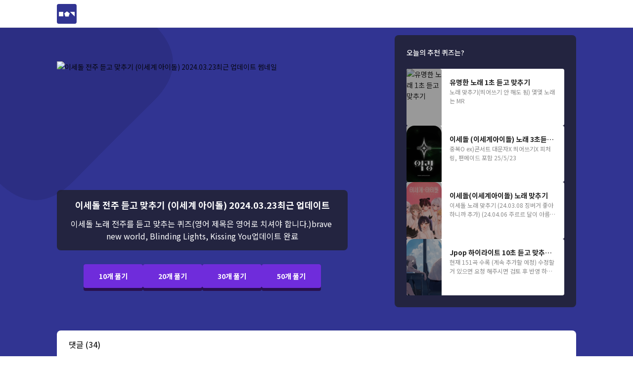

--- FILE ---
content_type: text/html; charset=utf-8
request_url: https://machugi.io/quiz/HL0oxDLyXOjuQmiyVDnA
body_size: 22307
content:
<!DOCTYPE html><html><head><meta name="viewport" content="width=device-width"/><title>이세돌 전주 듣고 맞추기 (이세계 아이돌) 2024.03.23최근 업데이트 - 마추기 아이오</title><meta charSet="UTF-8"/><meta property="og:title" content="이세돌 전주 듣고 맞추기 (이세계 아이돌) 2024.03.23최근 업데이트 - 마추기 아이오"/><meta property="og:description" content="이세돌 노래 전주를 듣고 맞추는 퀴즈(영어 제목은 영어로 치셔야 합니다.)brave new world, Blinding Lights, Kissing You업데이트 완료 음악"/><meta property="og:image" content="https://cnqnq6x1162u.objectstorage.ap-seoul-1.oci.customer-oci.com/p/nJLvbrzqagfj1qmjMmtLZW38Ocs0MMkYOTMZlS-w2KLwCFbYDuHy8ThrLT5x4Hb_/n/cnqnq6x1162u/b/machugi-resource/o/public/main.png"/><meta property="og:type" content="website"/><meta property="og:site_name" content="마추기 아이오"/><meta name="keywords" content="퀴즈, 맞히기, 맞추기, 아이돌 퀴즈, 연예인 퀴즈, 인물 퀴즈, 국기 퀴즈, 나라 퀴즈, 음악 퀴즈, 노래 퀴즈, 노래 맞추기 사이트, 마추기, 마추기.io, 마추기 아이오"/><meta name="description" content="마추기 아이오에서 종합 인물 퀴즈, 국기 퀴즈, 전주 듣고 노래 맞히기, 게임 캐릭터 맞히기 등 재미있는 퀴즈들을 풀어보고 직접 만든 퀴즈를 친구들과 함께 즐겨보세요!"/><meta name="next-head-count" content="10"/><link rel="shortcut icon" type="image/x-icon" href="https://cnqnq6x1162u.objectstorage.ap-seoul-1.oci.customer-oci.com/p/nJLvbrzqagfj1qmjMmtLZW38Ocs0MMkYOTMZlS-w2KLwCFbYDuHy8ThrLT5x4Hb_/n/cnqnq6x1162u/b/machugi-resource/o/public/favicon.ico"/><link rel="icon" type="image/png" href="https://cnqnq6x1162u.objectstorage.ap-seoul-1.oci.customer-oci.com/p/nJLvbrzqagfj1qmjMmtLZW38Ocs0MMkYOTMZlS-w2KLwCFbYDuHy8ThrLT5x4Hb_/n/cnqnq6x1162u/b/machugi-resource/o/public/favicon_48.png" sizes="48x48"/><link rel="icon" type="image/png" href="https://cnqnq6x1162u.objectstorage.ap-seoul-1.oci.customer-oci.com/p/nJLvbrzqagfj1qmjMmtLZW38Ocs0MMkYOTMZlS-w2KLwCFbYDuHy8ThrLT5x4Hb_/n/cnqnq6x1162u/b/machugi-resource/o/public/favicon_96.png" sizes="96x96"/><script async="" src="https://pagead2.googlesyndication.com/pagead/js/adsbygoogle.js?client=ca-pub-1759163283954555" crossorigin="anonymous"></script><script type="text/javascript" src="https://lib.wtg-ads.com/publisher/machugi.io/growDoubleTower.js" async=""></script><link rel="preload" href="https://cnqnq6x1162u.objectstorage.ap-seoul-1.oci.customer-oci.com/p/nJLvbrzqagfj1qmjMmtLZW38Ocs0MMkYOTMZlS-w2KLwCFbYDuHy8ThrLT5x4Hb_/n/cnqnq6x1162u/b/machugi-resource/o/_next/static/media/d2c1ffb734f61872-s.p.woff2" as="font" type="font/woff2" crossorigin="anonymous" data-next-font="size-adjust"/><link rel="preload" href="https://cnqnq6x1162u.objectstorage.ap-seoul-1.oci.customer-oci.com/p/nJLvbrzqagfj1qmjMmtLZW38Ocs0MMkYOTMZlS-w2KLwCFbYDuHy8ThrLT5x4Hb_/n/cnqnq6x1162u/b/machugi-resource/o/_next/static/css/a8dc7cfdbd5620bf.css" as="style"/><link rel="stylesheet" href="https://cnqnq6x1162u.objectstorage.ap-seoul-1.oci.customer-oci.com/p/nJLvbrzqagfj1qmjMmtLZW38Ocs0MMkYOTMZlS-w2KLwCFbYDuHy8ThrLT5x4Hb_/n/cnqnq6x1162u/b/machugi-resource/o/_next/static/css/a8dc7cfdbd5620bf.css" data-n-g=""/><link rel="preload" href="https://cnqnq6x1162u.objectstorage.ap-seoul-1.oci.customer-oci.com/p/nJLvbrzqagfj1qmjMmtLZW38Ocs0MMkYOTMZlS-w2KLwCFbYDuHy8ThrLT5x4Hb_/n/cnqnq6x1162u/b/machugi-resource/o/_next/static/css/0d5f4d9a73bf8ae4.css" as="style"/><link rel="stylesheet" href="https://cnqnq6x1162u.objectstorage.ap-seoul-1.oci.customer-oci.com/p/nJLvbrzqagfj1qmjMmtLZW38Ocs0MMkYOTMZlS-w2KLwCFbYDuHy8ThrLT5x4Hb_/n/cnqnq6x1162u/b/machugi-resource/o/_next/static/css/0d5f4d9a73bf8ae4.css" data-n-p=""/><noscript data-n-css=""></noscript><script defer="" nomodule="" src="https://cnqnq6x1162u.objectstorage.ap-seoul-1.oci.customer-oci.com/p/nJLvbrzqagfj1qmjMmtLZW38Ocs0MMkYOTMZlS-w2KLwCFbYDuHy8ThrLT5x4Hb_/n/cnqnq6x1162u/b/machugi-resource/o/_next/static/chunks/polyfills-c67a75d1b6f99dc8.js"></script><script src="https://cnqnq6x1162u.objectstorage.ap-seoul-1.oci.customer-oci.com/p/nJLvbrzqagfj1qmjMmtLZW38Ocs0MMkYOTMZlS-w2KLwCFbYDuHy8ThrLT5x4Hb_/n/cnqnq6x1162u/b/machugi-resource/o/_next/static/chunks/webpack-896536adc48a5279.js" defer=""></script><script src="https://cnqnq6x1162u.objectstorage.ap-seoul-1.oci.customer-oci.com/p/nJLvbrzqagfj1qmjMmtLZW38Ocs0MMkYOTMZlS-w2KLwCFbYDuHy8ThrLT5x4Hb_/n/cnqnq6x1162u/b/machugi-resource/o/_next/static/chunks/framework-73b8966a3c579ab0.js" defer=""></script><script src="https://cnqnq6x1162u.objectstorage.ap-seoul-1.oci.customer-oci.com/p/nJLvbrzqagfj1qmjMmtLZW38Ocs0MMkYOTMZlS-w2KLwCFbYDuHy8ThrLT5x4Hb_/n/cnqnq6x1162u/b/machugi-resource/o/_next/static/chunks/main-4a60ddae460b3b58.js" defer=""></script><script src="https://cnqnq6x1162u.objectstorage.ap-seoul-1.oci.customer-oci.com/p/nJLvbrzqagfj1qmjMmtLZW38Ocs0MMkYOTMZlS-w2KLwCFbYDuHy8ThrLT5x4Hb_/n/cnqnq6x1162u/b/machugi-resource/o/_next/static/chunks/pages/_app-fbb8ee2e908d8591.js" defer=""></script><script src="https://cnqnq6x1162u.objectstorage.ap-seoul-1.oci.customer-oci.com/p/nJLvbrzqagfj1qmjMmtLZW38Ocs0MMkYOTMZlS-w2KLwCFbYDuHy8ThrLT5x4Hb_/n/cnqnq6x1162u/b/machugi-resource/o/_next/static/chunks/ea88be26-fe9e2636682346b5.js" defer=""></script><script src="https://cnqnq6x1162u.objectstorage.ap-seoul-1.oci.customer-oci.com/p/nJLvbrzqagfj1qmjMmtLZW38Ocs0MMkYOTMZlS-w2KLwCFbYDuHy8ThrLT5x4Hb_/n/cnqnq6x1162u/b/machugi-resource/o/_next/static/chunks/887-59325b71d7e8eb2c.js" defer=""></script><script src="https://cnqnq6x1162u.objectstorage.ap-seoul-1.oci.customer-oci.com/p/nJLvbrzqagfj1qmjMmtLZW38Ocs0MMkYOTMZlS-w2KLwCFbYDuHy8ThrLT5x4Hb_/n/cnqnq6x1162u/b/machugi-resource/o/_next/static/chunks/605-3012efb773e6461d.js" defer=""></script><script src="https://cnqnq6x1162u.objectstorage.ap-seoul-1.oci.customer-oci.com/p/nJLvbrzqagfj1qmjMmtLZW38Ocs0MMkYOTMZlS-w2KLwCFbYDuHy8ThrLT5x4Hb_/n/cnqnq6x1162u/b/machugi-resource/o/_next/static/chunks/669-e2b68c590b486487.js" defer=""></script><script src="https://cnqnq6x1162u.objectstorage.ap-seoul-1.oci.customer-oci.com/p/nJLvbrzqagfj1qmjMmtLZW38Ocs0MMkYOTMZlS-w2KLwCFbYDuHy8ThrLT5x4Hb_/n/cnqnq6x1162u/b/machugi-resource/o/_next/static/chunks/794-5d38cced23b3d813.js" defer=""></script><script src="https://cnqnq6x1162u.objectstorage.ap-seoul-1.oci.customer-oci.com/p/nJLvbrzqagfj1qmjMmtLZW38Ocs0MMkYOTMZlS-w2KLwCFbYDuHy8ThrLT5x4Hb_/n/cnqnq6x1162u/b/machugi-resource/o/_next/static/chunks/903-6870d34dbeea708d.js" defer=""></script><script src="https://cnqnq6x1162u.objectstorage.ap-seoul-1.oci.customer-oci.com/p/nJLvbrzqagfj1qmjMmtLZW38Ocs0MMkYOTMZlS-w2KLwCFbYDuHy8ThrLT5x4Hb_/n/cnqnq6x1162u/b/machugi-resource/o/_next/static/chunks/319-3d7eef17b0ef4b95.js" defer=""></script><script src="https://cnqnq6x1162u.objectstorage.ap-seoul-1.oci.customer-oci.com/p/nJLvbrzqagfj1qmjMmtLZW38Ocs0MMkYOTMZlS-w2KLwCFbYDuHy8ThrLT5x4Hb_/n/cnqnq6x1162u/b/machugi-resource/o/_next/static/chunks/51-6e9ec9a1d676c499.js" defer=""></script><script src="https://cnqnq6x1162u.objectstorage.ap-seoul-1.oci.customer-oci.com/p/nJLvbrzqagfj1qmjMmtLZW38Ocs0MMkYOTMZlS-w2KLwCFbYDuHy8ThrLT5x4Hb_/n/cnqnq6x1162u/b/machugi-resource/o/_next/static/chunks/934-2e638df627d615b9.js" defer=""></script><script src="https://cnqnq6x1162u.objectstorage.ap-seoul-1.oci.customer-oci.com/p/nJLvbrzqagfj1qmjMmtLZW38Ocs0MMkYOTMZlS-w2KLwCFbYDuHy8ThrLT5x4Hb_/n/cnqnq6x1162u/b/machugi-resource/o/_next/static/chunks/pages/quiz/%5Bid%5D-c95cc5777974ef04.js" defer=""></script><script src="https://cnqnq6x1162u.objectstorage.ap-seoul-1.oci.customer-oci.com/p/nJLvbrzqagfj1qmjMmtLZW38Ocs0MMkYOTMZlS-w2KLwCFbYDuHy8ThrLT5x4Hb_/n/cnqnq6x1162u/b/machugi-resource/o/_next/static/97zPxGnhnHYOLmaB2aXkH/_buildManifest.js" defer=""></script><script src="https://cnqnq6x1162u.objectstorage.ap-seoul-1.oci.customer-oci.com/p/nJLvbrzqagfj1qmjMmtLZW38Ocs0MMkYOTMZlS-w2KLwCFbYDuHy8ThrLT5x4Hb_/n/cnqnq6x1162u/b/machugi-resource/o/_next/static/97zPxGnhnHYOLmaB2aXkH/_ssgManifest.js" defer=""></script></head><body><div id="__next"><main class="__className_98517f"><header class="PageLayout_root__zyj2K"><div class="PageLayout_headerContainer__SobS7"><div><img class="PageLayout_mainIcon__vBzU6" src="https://cnqnq6x1162u.objectstorage.ap-seoul-1.oci.customer-oci.com/p/nJLvbrzqagfj1qmjMmtLZW38Ocs0MMkYOTMZlS-w2KLwCFbYDuHy8ThrLT5x4Hb_/n/cnqnq6x1162u/b/machugi-resource/o/public/main.png" alt=""/></div><div class="QuizDetailHeader_root__Anb8J"></div></div></header><div class="GeometricBackground_container__JUyI_"><div class="GeometricBackground_geometricElementContainer__hmPlK GeometricBackground_randomElementContainer__tJO7W"></div><div class="GeometricBackground_geometricElementContainer__hmPlK GeometricBackground_fixedElementContainer__9KLId"><div class="GeometricElement_root__Y4G98" style="top:-36vw;left:-36vw"><div style="transform:rotate(45deg)"><svg xmlns="http://www.w3.org/2000/svg" width="35vw" height="35vw" viewBox="0 0 256 256"><path fill="#000" fill-opacity="0.1" d="M192.194,255.938q-64.323-.644-128.647,0t-63.68-63.675q0.643-64.319,0-128.637T63.547-.05q64.323,0.643,128.647,0t63.68,63.675q-0.643,64.319,0,128.637T192.194,255.938Z"></path></svg></div></div><div class="GeometricElement_root__Y4G98" style="bottom:-25vw;left:30vw"><div style="transform:rotate(0deg)"><svg xmlns="http://www.w3.org/2000/svg" width="25vw" height="25vw" viewBox="0 0 256 256"><path fill="#fff" fill-opacity="0.05" d="M162.153,15.677q34.105,25.613,68.9,50.274T252.131,131.1q-13.716,40.491-26.317,81.346T170.63,252.715q-42.582-.59-85.164,0T30.282,212.449Q17.681,171.593,3.965,131.1T25.043,65.951q34.794-24.661,68.9-50.274T162.153,15.677Z"></path></svg></div></div><div class="GeometricElement_root__Y4G98" style="bottom:-30vw;right:-35vw"><div style="transform:rotate(45deg)"><svg xmlns="http://www.w3.org/2000/svg" width="30vw" height="30vw" viewBox="0 0 256 256"><path fill="#000" fill-opacity="0.1" d="M166.228,44.936Q204.3,111.641,243.137,177.9t-38.07,65.819q-76.908-.444-153.817,0T13.18,177.9Q52.019,111.642,90.089,44.936T166.228,44.936Z"></path></svg></div></div></div><div class="GeometricBackground_containerChildren__UKjVk"><div class="adsContainer content"><div class="QuizDetailReady_root__hvRs3"><div style="min-height:50px" class="KakaoAds_banner__Hz7LF QuizDetailReady_banner__MvOeC"></div><div class="AdsenseStickyAdsContainer_root__YPRfu"><div class="AdsenseStickyAdsContainer_leftSidebar__i7AYp"></div><div class="QuizDetailReady_container__nPV2_"><div class="QuizDetailReady_topContainer__a2f1q"><div class="QuizDetailReady_mainContainer__2fOei"><div class="QuizDetailReady_thumbnailContainer__mXc7R"><div class="ImageCover_root__S3MEN"><img class="ImageCover_image__VCV4r ImageCover_roundLarge__2uixk" style="object-fit:contain" src="https://img.youtube.com/vi/YpCpF_CD2pM/mqdefault.jpg" alt="이세돌 전주 듣고 맞추기 (이세계 아이돌) 2024.03.23최근 업데이트 썸네일" placeholder="blur" sizes="(max-width: 576px) 100vw, 50vw"/></div></div><div class="QuizDetailReady_textBox__5NYZz"><article class="ant-typography QuizDetailReady_title__LEWth">이세돌 전주 듣고 맞추기 (이세계 아이돌) 2024.03.23최근 업데이트</article><article class="ant-typography QuizDetailReady_description___u9tG">이세돌 노래 전주를 듣고 맞추는 퀴즈(영어 제목은 영어로 치셔야 합니다.)brave new world, Blinding Lights, Kissing You업데이트 완료</article></div><div><div><div class="QuizDetailReadyButtonGroup_buttonContainer__YIPwv"><div class="QuizDetailReadyButtonGroup_buttonRow__HbzJ_"><div class="Button_root__Lkq_P Button_containerMedium__Y_8Cs QuizDetailReadyButtonGroup_button__6sSOV"><button type="button" class="Button_button__AA3bX Button_rectangle__kpD4n Button_colorPurple__mWYQA Button_sizeMedium__vj_1D"><span class="Button_text__w5EbU Button_textWhite__95AYV">10개 풀기</span></button></div><div class="Button_root__Lkq_P Button_containerMedium__Y_8Cs QuizDetailReadyButtonGroup_button__6sSOV"><button type="button" class="Button_button__AA3bX Button_rectangle__kpD4n Button_colorPurple__mWYQA Button_sizeMedium__vj_1D"><span class="Button_text__w5EbU Button_textWhite__95AYV">20개 풀기</span></button></div></div><div class="QuizDetailReadyButtonGroup_buttonRow__HbzJ_"><div class="Button_root__Lkq_P Button_containerMedium__Y_8Cs QuizDetailReadyButtonGroup_button__6sSOV"><button type="button" class="Button_button__AA3bX Button_rectangle__kpD4n Button_colorPurple__mWYQA Button_sizeMedium__vj_1D"><span class="Button_text__w5EbU Button_textWhite__95AYV">30개 풀기</span></button></div><div class="Button_root__Lkq_P Button_containerMedium__Y_8Cs QuizDetailReadyButtonGroup_button__6sSOV"><button type="button" class="Button_button__AA3bX Button_rectangle__kpD4n Button_colorPurple__mWYQA Button_sizeMedium__vj_1D"><span class="Button_text__w5EbU Button_textWhite__95AYV">50개 풀기</span></button></div></div></div></div></div></div><div class="QuizRecommendationContainer_root___iENW"><article class="ant-typography QuizRecommendationContainer_title__CR3Y4">오늘의 추천 퀴즈는?</article><div class="QuizRecommendationContainer_cardContainer___sBDU"><div class="QuizRecommendationCard_root__fsEnJ"><div class="QuizRecommendationCard_thumbnail__jDgiO"><div class="ImageCover_root__S3MEN"><img class="ImageCover_image__VCV4r ImageCover_roundLarge__2uixk" style="object-fit:cover" src="https://img.youtube.com/vi/61pRq2zfsHo/mqdefault.jpg" alt="유명한 노래 1초 듣고 맞추기" placeholder="blur" sizes="(max-width: 576px) 100vw, 50vw"/><div class="ImageCover_dim__kjZ0N ImageCover_roundSmall__iAbhN"></div></div></div><div class="QuizRecommendationCard_infoContainer__pqnve"><article class="ant-typography QuizRecommendationCard_title__sD_NP">유명한 노래 1초 듣고 맞추기</article><article class="ant-typography QuizRecommendationCard_description__Mqqjh">노래 맞추기(띄어쓰기 안 해도 됨)
몇몇 노래는 MR
</article></div></div><div class="QuizRecommendationCard_root__fsEnJ"><div class="QuizRecommendationCard_thumbnail__jDgiO"><div class="ImageCover_root__S3MEN"><img class="ImageCover_image__VCV4r ImageCover_roundLarge__2uixk" style="object-fit:cover" src="https://cnqnq6x1162u.objectstorage.ap-seoul-1.oci.customer-oci.com/p/4d_DJXYmI0ejd8avuhAILIIpyZqnmHvpQPxB3i9g9MKd65-abwpaD-tq-jraNd1k/n/cnqnq6x1162u/b/machugi-image/o/96696feb-418d-4641-91d5-33e76623a488.png" alt="이세돌 (이세계아이돌) 노래 3초듣고 맞히기 25/5/23 업데이트" placeholder="blur" sizes="(max-width: 576px) 100vw, 50vw"/><div class="ImageCover_dim__kjZ0N ImageCover_roundSmall__iAbhN"></div></div></div><div class="QuizRecommendationCard_infoContainer__pqnve"><article class="ant-typography QuizRecommendationCard_title__sD_NP">이세돌 (이세계아이돌) 노래 3초듣고 맞히기 25/5/23 업데이트</article><article class="ant-typography QuizRecommendationCard_description__Mqqjh">중복O ex)콘서트
대문자X 띄어쓰기X
피처링, 팬메이드 포함
25/5/23</article></div></div><div class="QuizRecommendationCard_root__fsEnJ"><div class="QuizRecommendationCard_thumbnail__jDgiO"><div class="ImageCover_root__S3MEN"><img class="ImageCover_image__VCV4r ImageCover_roundLarge__2uixk" style="object-fit:cover" src="https://cnqnq6x1162u.objectstorage.ap-seoul-1.oci.customer-oci.com/p/4d_DJXYmI0ejd8avuhAILIIpyZqnmHvpQPxB3i9g9MKd65-abwpaD-tq-jraNd1k/n/cnqnq6x1162u/b/machugi-image/o/677e63b3-4fd9-4908-b66d-ad90716dac3b.webp" alt="이세돌(이세계아이돌) 노래 맞추기" placeholder="blur" sizes="(max-width: 576px) 100vw, 50vw"/><div class="ImageCover_dim__kjZ0N ImageCover_roundSmall__iAbhN"></div></div></div><div class="QuizRecommendationCard_infoContainer__pqnve"><article class="ant-typography QuizRecommendationCard_title__sD_NP">이세돌(이세계아이돌) 노래 맞추기</article><article class="ant-typography QuizRecommendationCard_description__Mqqjh">이세돌 노래 맞추기
(24.03.08 징버거 좋아하니까 추가)
(24.04.06 주르르 달이 아름다워,이세돌 Kissing You,징버거 LOVE WAR 추가)</article></div></div><div class="QuizRecommendationCard_root__fsEnJ"><div class="QuizRecommendationCard_thumbnail__jDgiO"><div class="ImageCover_root__S3MEN"><img class="ImageCover_image__VCV4r ImageCover_roundLarge__2uixk" style="object-fit:cover" src="https://cnqnq6x1162u.objectstorage.ap-seoul-1.oci.customer-oci.com/p/4d_DJXYmI0ejd8avuhAILIIpyZqnmHvpQPxB3i9g9MKd65-abwpaD-tq-jraNd1k/n/cnqnq6x1162u/b/machugi-image/o/7cf7658a-a0f7-4ab6-bf83-dee86966e0a9.png" alt="Jpop 하이라이트 10초 듣고 맞추기 (쉬움)" placeholder="blur" sizes="(max-width: 576px) 100vw, 50vw"/><div class="ImageCover_dim__kjZ0N ImageCover_roundSmall__iAbhN"></div></div></div><div class="QuizRecommendationCard_infoContainer__pqnve"><article class="ant-typography QuizRecommendationCard_title__sD_NP">Jpop 하이라이트 10초 듣고 맞추기 (쉬움)</article><article class="ant-typography QuizRecommendationCard_description__Mqqjh">현재 151곡 수록 (계속 추가할 예정)
수정할 거 있으면 요청 해주시면 검토 후 반영 하겠습니다.
※답변을 작성할 때 한국어 or 영어로 입력 해주세요.
감사합니다.</article></div></div></div></div></div><div class="CommentContainer_commentContainer__adAXk QuizDetailReady_commentContainer__TaALE"><span role="img" aria-label="caret-down" class="anticon anticon-caret-down CommentContainer_downButton__7mJ06"><svg viewBox="0 0 1024 1024" focusable="false" data-icon="caret-down" width="1em" height="1em" fill="currentColor" aria-hidden="true"><path d="M840.4 300H183.6c-19.7 0-30.7 20.8-18.5 35l328.4 380.8c9.4 10.9 27.5 10.9 37 0L858.9 335c12.2-14.2 1.2-35-18.5-35z"></path></svg></span><article class="ant-typography CommentContainer_title__5hZBn">댓글 (34)</article><div class="CommentTextArea_root__Ssjl1"><textarea class="CommentTextArea_contentTextarea__L6H9U" placeholder="댓글 작성 시 IP가 기록되며 사이트 이용 제한이나 요청에 따라 법적 조치가 취해질 수 있습니다." spellcheck="false"></textarea><div class="CommentTextArea_bottomContainer__1l893"><div class="CommentTextArea_infoInputContainer__c1d0E"><input class="CommentTextArea_infoInput__nL6YM" placeholder="닉네임"/><input class="CommentTextArea_infoInput__nL6YM" type="password" placeholder="비밀번호" value=""/></div><button type="submit" class="CommentTextArea_submitButton__h8wle">작성하기</button></div></div><div class="CommentContainer_commentList__Ud2s7"><div class="infinite-scroll-component__outerdiv"><div class="infinite-scroll-component CommentContainer_scrollContainer__9DT2u" style="height:auto;overflow:auto;-webkit-overflow-scrolling:touch"><div class="CommentItem_root__REUdn"><div><div class="CommentItem_topContainer__GZYMo"><article class="ant-typography CommentItem_nickname__qoxGb">Oyster</article><span class="CommentItem_createdTime__P2z_K">2025-10-13 00:08:15</span></div><article class="ant-typography">모 ! 두 ! 잠 ! 수 ! 준 ! 비 !</article></div><div class="CommentItem_menuContainer__u6ZpM"><div class="CommentItem_sirenContainer__2I72C"><img class="CommentItem_sirenIcon__HbDSY" src="https://cnqnq6x1162u.objectstorage.ap-seoul-1.oci.customer-oci.com/p/nJLvbrzqagfj1qmjMmtLZW38Ocs0MMkYOTMZlS-w2KLwCFbYDuHy8ThrLT5x4Hb_/n/cnqnq6x1162u/b/machugi-resource/o/public/icon/ic_siren.png" alt="신고하기"/></div><span role="img" aria-label="delete" tabindex="-1" class="anticon anticon-delete CommentItem_deleteIcon__jGwRh"><svg viewBox="64 64 896 896" focusable="false" data-icon="delete" width="1em" height="1em" fill="currentColor" aria-hidden="true"><path d="M864 256H736v-80c0-35.3-28.7-64-64-64H352c-35.3 0-64 28.7-64 64v80H160c-17.7 0-32 14.3-32 32v32c0 4.4 3.6 8 8 8h60.4l24.7 523c1.6 34.1 29.8 61 63.9 61h454c34.2 0 62.3-26.8 63.9-61l24.7-523H888c4.4 0 8-3.6 8-8v-32c0-17.7-14.3-32-32-32zm-200 0H360v-72h304v72z"></path></svg></span></div></div><div class="CommentItem_root__REUdn"><div><div class="CommentItem_topContainer__GZYMo"><article class="ant-typography CommentItem_nickname__qoxGb">최민준</article><span class="CommentItem_createdTime__P2z_K">2024-08-06 22:23:56</span></div><article class="ant-typography">나 최민준인데 47개 맞췄다</article></div><div class="CommentItem_menuContainer__u6ZpM"><div class="CommentItem_sirenContainer__2I72C"><img class="CommentItem_sirenIcon__HbDSY" src="https://cnqnq6x1162u.objectstorage.ap-seoul-1.oci.customer-oci.com/p/nJLvbrzqagfj1qmjMmtLZW38Ocs0MMkYOTMZlS-w2KLwCFbYDuHy8ThrLT5x4Hb_/n/cnqnq6x1162u/b/machugi-resource/o/public/icon/ic_siren.png" alt="신고하기"/></div><span role="img" aria-label="delete" tabindex="-1" class="anticon anticon-delete CommentItem_deleteIcon__jGwRh"><svg viewBox="64 64 896 896" focusable="false" data-icon="delete" width="1em" height="1em" fill="currentColor" aria-hidden="true"><path d="M864 256H736v-80c0-35.3-28.7-64-64-64H352c-35.3 0-64 28.7-64 64v80H160c-17.7 0-32 14.3-32 32v32c0 4.4 3.6 8 8 8h60.4l24.7 523c1.6 34.1 29.8 61 63.9 61h454c34.2 0 62.3-26.8 63.9-61l24.7-523H888c4.4 0 8-3.6 8-8v-32c0-17.7-14.3-32-32-32zm-200 0H360v-72h304v72z"></path></svg></span></div></div><div class="CommentItem_root__REUdn"><div><div class="CommentItem_topContainer__GZYMo"><article class="ant-typography CommentItem_nickname__qoxGb">신공</article><span class="CommentItem_createdTime__P2z_K">2024-06-25 10:15:07</span></div><article class="ant-typography">공식곡 이랑..대부분내가좋아하는거만맞춤..</article></div><div class="CommentItem_menuContainer__u6ZpM"><div class="CommentItem_sirenContainer__2I72C"><img class="CommentItem_sirenIcon__HbDSY" src="https://cnqnq6x1162u.objectstorage.ap-seoul-1.oci.customer-oci.com/p/nJLvbrzqagfj1qmjMmtLZW38Ocs0MMkYOTMZlS-w2KLwCFbYDuHy8ThrLT5x4Hb_/n/cnqnq6x1162u/b/machugi-resource/o/public/icon/ic_siren.png" alt="신고하기"/></div><span role="img" aria-label="delete" tabindex="-1" class="anticon anticon-delete CommentItem_deleteIcon__jGwRh"><svg viewBox="64 64 896 896" focusable="false" data-icon="delete" width="1em" height="1em" fill="currentColor" aria-hidden="true"><path d="M864 256H736v-80c0-35.3-28.7-64-64-64H352c-35.3 0-64 28.7-64 64v80H160c-17.7 0-32 14.3-32 32v32c0 4.4 3.6 8 8 8h60.4l24.7 523c1.6 34.1 29.8 61 63.9 61h454c34.2 0 62.3-26.8 63.9-61l24.7-523H888c4.4 0 8-3.6 8-8v-32c0-17.7-14.3-32-32-32zm-200 0H360v-72h304v72z"></path></svg></span></div></div><div class="CommentItem_root__REUdn"><div><div class="CommentItem_topContainer__GZYMo"><article class="ant-typography CommentItem_nickname__qoxGb">ㅁㅁ</article><span class="CommentItem_createdTime__P2z_K">2024-06-22 01:19:23</span></div><article class="ant-typography">염라 빼주세요 비공개동영상으로 내려가서 노래가 안나오네요 ㅠㅠ</article></div><div class="CommentItem_menuContainer__u6ZpM"><div class="CommentItem_sirenContainer__2I72C"><img class="CommentItem_sirenIcon__HbDSY" src="https://cnqnq6x1162u.objectstorage.ap-seoul-1.oci.customer-oci.com/p/nJLvbrzqagfj1qmjMmtLZW38Ocs0MMkYOTMZlS-w2KLwCFbYDuHy8ThrLT5x4Hb_/n/cnqnq6x1162u/b/machugi-resource/o/public/icon/ic_siren.png" alt="신고하기"/></div><span role="img" aria-label="delete" tabindex="-1" class="anticon anticon-delete CommentItem_deleteIcon__jGwRh"><svg viewBox="64 64 896 896" focusable="false" data-icon="delete" width="1em" height="1em" fill="currentColor" aria-hidden="true"><path d="M864 256H736v-80c0-35.3-28.7-64-64-64H352c-35.3 0-64 28.7-64 64v80H160c-17.7 0-32 14.3-32 32v32c0 4.4 3.6 8 8 8h60.4l24.7 523c1.6 34.1 29.8 61 63.9 61h454c34.2 0 62.3-26.8 63.9-61l24.7-523H888c4.4 0 8-3.6 8-8v-32c0-17.7-14.3-32-32-32zm-200 0H360v-72h304v72z"></path></svg></span></div></div><div class="CommentItem_root__REUdn"><div><div class="CommentItem_topContainer__GZYMo"><article class="ant-typography CommentItem_nickname__qoxGb">릴파</article><span class="CommentItem_createdTime__P2z_K">2024-05-24 21:41:07</span></div><article class="ant-typography">ㅎㅎㅎㅎㅎ</article></div><div class="CommentItem_menuContainer__u6ZpM"><div class="CommentItem_sirenContainer__2I72C"><img class="CommentItem_sirenIcon__HbDSY" src="https://cnqnq6x1162u.objectstorage.ap-seoul-1.oci.customer-oci.com/p/nJLvbrzqagfj1qmjMmtLZW38Ocs0MMkYOTMZlS-w2KLwCFbYDuHy8ThrLT5x4Hb_/n/cnqnq6x1162u/b/machugi-resource/o/public/icon/ic_siren.png" alt="신고하기"/></div><span role="img" aria-label="delete" tabindex="-1" class="anticon anticon-delete CommentItem_deleteIcon__jGwRh"><svg viewBox="64 64 896 896" focusable="false" data-icon="delete" width="1em" height="1em" fill="currentColor" aria-hidden="true"><path d="M864 256H736v-80c0-35.3-28.7-64-64-64H352c-35.3 0-64 28.7-64 64v80H160c-17.7 0-32 14.3-32 32v32c0 4.4 3.6 8 8 8h60.4l24.7 523c1.6 34.1 29.8 61 63.9 61h454c34.2 0 62.3-26.8 63.9-61l24.7-523H888c4.4 0 8-3.6 8-8v-32c0-17.7-14.3-32-32-32zm-200 0H360v-72h304v72z"></path></svg></span></div></div><div class="CommentItem_root__REUdn"><div><div class="CommentItem_topContainer__GZYMo"><article class="ant-typography CommentItem_nickname__qoxGb">왁짱깨</article><span class="CommentItem_createdTime__P2z_K">2024-04-08 05:18:42</span></div><article class="ant-typography">썸네일 피자군주 ㄷㄷ</article></div><div class="CommentItem_menuContainer__u6ZpM"><div class="CommentItem_sirenContainer__2I72C"><img class="CommentItem_sirenIcon__HbDSY" src="https://cnqnq6x1162u.objectstorage.ap-seoul-1.oci.customer-oci.com/p/nJLvbrzqagfj1qmjMmtLZW38Ocs0MMkYOTMZlS-w2KLwCFbYDuHy8ThrLT5x4Hb_/n/cnqnq6x1162u/b/machugi-resource/o/public/icon/ic_siren.png" alt="신고하기"/></div><span role="img" aria-label="delete" tabindex="-1" class="anticon anticon-delete CommentItem_deleteIcon__jGwRh"><svg viewBox="64 64 896 896" focusable="false" data-icon="delete" width="1em" height="1em" fill="currentColor" aria-hidden="true"><path d="M864 256H736v-80c0-35.3-28.7-64-64-64H352c-35.3 0-64 28.7-64 64v80H160c-17.7 0-32 14.3-32 32v32c0 4.4 3.6 8 8 8h60.4l24.7 523c1.6 34.1 29.8 61 63.9 61h454c34.2 0 62.3-26.8 63.9-61l24.7-523H888c4.4 0 8-3.6 8-8v-32c0-17.7-14.3-32-32-32zm-200 0H360v-72h304v72z"></path></svg></span></div></div><div class="CommentItem_root__REUdn"><div><div class="CommentItem_topContainer__GZYMo"><article class="ant-typography CommentItem_nickname__qoxGb">선장</article><span class="CommentItem_createdTime__P2z_K">2024-03-17 16:33:52</span></div><article class="ant-typography">모두 잠수준비~</article></div><div class="CommentItem_menuContainer__u6ZpM"><div class="CommentItem_sirenContainer__2I72C"><img class="CommentItem_sirenIcon__HbDSY" src="https://cnqnq6x1162u.objectstorage.ap-seoul-1.oci.customer-oci.com/p/nJLvbrzqagfj1qmjMmtLZW38Ocs0MMkYOTMZlS-w2KLwCFbYDuHy8ThrLT5x4Hb_/n/cnqnq6x1162u/b/machugi-resource/o/public/icon/ic_siren.png" alt="신고하기"/></div><span role="img" aria-label="delete" tabindex="-1" class="anticon anticon-delete CommentItem_deleteIcon__jGwRh"><svg viewBox="64 64 896 896" focusable="false" data-icon="delete" width="1em" height="1em" fill="currentColor" aria-hidden="true"><path d="M864 256H736v-80c0-35.3-28.7-64-64-64H352c-35.3 0-64 28.7-64 64v80H160c-17.7 0-32 14.3-32 32v32c0 4.4 3.6 8 8 8h60.4l24.7 523c1.6 34.1 29.8 61 63.9 61h454c34.2 0 62.3-26.8 63.9-61l24.7-523H888c4.4 0 8-3.6 8-8v-32c0-17.7-14.3-32-32-32zm-200 0H360v-72h304v72z"></path></svg></span></div></div><div class="CommentItem_root__REUdn"><div><div class="CommentItem_topContainer__GZYMo"><article class="ant-typography CommentItem_nickname__qoxGb">파옵 후우</article><span class="CommentItem_createdTime__P2z_K">2024-02-26 23:21:17</span></div><article class="ant-typography">매닉이랑 유령도쿄 데브 바로맞춘거 자랑스럽다제</article></div><div class="CommentItem_menuContainer__u6ZpM"><div class="CommentItem_sirenContainer__2I72C"><img class="CommentItem_sirenIcon__HbDSY" src="https://cnqnq6x1162u.objectstorage.ap-seoul-1.oci.customer-oci.com/p/nJLvbrzqagfj1qmjMmtLZW38Ocs0MMkYOTMZlS-w2KLwCFbYDuHy8ThrLT5x4Hb_/n/cnqnq6x1162u/b/machugi-resource/o/public/icon/ic_siren.png" alt="신고하기"/></div><span role="img" aria-label="delete" tabindex="-1" class="anticon anticon-delete CommentItem_deleteIcon__jGwRh"><svg viewBox="64 64 896 896" focusable="false" data-icon="delete" width="1em" height="1em" fill="currentColor" aria-hidden="true"><path d="M864 256H736v-80c0-35.3-28.7-64-64-64H352c-35.3 0-64 28.7-64 64v80H160c-17.7 0-32 14.3-32 32v32c0 4.4 3.6 8 8 8h60.4l24.7 523c1.6 34.1 29.8 61 63.9 61h454c34.2 0 62.3-26.8 63.9-61l24.7-523H888c4.4 0 8-3.6 8-8v-32c0-17.7-14.3-32-32-32zm-200 0H360v-72h304v72z"></path></svg></span></div></div><div class="CommentItem_root__REUdn"><div><div class="CommentItem_topContainer__GZYMo"><article class="ant-typography CommentItem_nickname__qoxGb">Lcsk</article><span class="CommentItem_createdTime__P2z_K">2024-02-12 02:16:32</span></div><article class="ant-typography">Tot musica, mashup 바로 맞췄다 ㅋㅎ</article></div><div class="CommentItem_menuContainer__u6ZpM"><div class="CommentItem_sirenContainer__2I72C"><img class="CommentItem_sirenIcon__HbDSY" src="https://cnqnq6x1162u.objectstorage.ap-seoul-1.oci.customer-oci.com/p/nJLvbrzqagfj1qmjMmtLZW38Ocs0MMkYOTMZlS-w2KLwCFbYDuHy8ThrLT5x4Hb_/n/cnqnq6x1162u/b/machugi-resource/o/public/icon/ic_siren.png" alt="신고하기"/></div><span role="img" aria-label="delete" tabindex="-1" class="anticon anticon-delete CommentItem_deleteIcon__jGwRh"><svg viewBox="64 64 896 896" focusable="false" data-icon="delete" width="1em" height="1em" fill="currentColor" aria-hidden="true"><path d="M864 256H736v-80c0-35.3-28.7-64-64-64H352c-35.3 0-64 28.7-64 64v80H160c-17.7 0-32 14.3-32 32v32c0 4.4 3.6 8 8 8h60.4l24.7 523c1.6 34.1 29.8 61 63.9 61h454c34.2 0 62.3-26.8 63.9-61l24.7-523H888c4.4 0 8-3.6 8-8v-32c0-17.7-14.3-32-32-32zm-200 0H360v-72h304v72z"></path></svg></span></div></div><div class="CommentItem_root__REUdn"><div><div class="CommentItem_topContainer__GZYMo"><article class="ant-typography CommentItem_nickname__qoxGb">링이</article><span class="CommentItem_createdTime__P2z_K">2024-01-27 21:08:44</span></div><article class="ant-typography">볼린이 ballin&#x27;으로 안돼요</article></div><div class="CommentItem_menuContainer__u6ZpM"><div class="CommentItem_sirenContainer__2I72C"><img class="CommentItem_sirenIcon__HbDSY" src="https://cnqnq6x1162u.objectstorage.ap-seoul-1.oci.customer-oci.com/p/nJLvbrzqagfj1qmjMmtLZW38Ocs0MMkYOTMZlS-w2KLwCFbYDuHy8ThrLT5x4Hb_/n/cnqnq6x1162u/b/machugi-resource/o/public/icon/ic_siren.png" alt="신고하기"/></div><span role="img" aria-label="delete" tabindex="-1" class="anticon anticon-delete CommentItem_deleteIcon__jGwRh"><svg viewBox="64 64 896 896" focusable="false" data-icon="delete" width="1em" height="1em" fill="currentColor" aria-hidden="true"><path d="M864 256H736v-80c0-35.3-28.7-64-64-64H352c-35.3 0-64 28.7-64 64v80H160c-17.7 0-32 14.3-32 32v32c0 4.4 3.6 8 8 8h60.4l24.7 523c1.6 34.1 29.8 61 63.9 61h454c34.2 0 62.3-26.8 63.9-61l24.7-523H888c4.4 0 8-3.6 8-8v-32c0-17.7-14.3-32-32-32zm-200 0H360v-72h304v72z"></path></svg></span></div></div><div class="CommentItem_root__REUdn"><div><div class="CommentItem_topContainer__GZYMo"><article class="ant-typography CommentItem_nickname__qoxGb">이세돌 영원히</article><span class="CommentItem_createdTime__P2z_K">2024-01-22 13:49:13</span></div><article class="ant-typography">아 ㅋㅋ 나 100% 이거 쉽네 ㅋㅋ</article></div><div class="CommentItem_menuContainer__u6ZpM"><div class="CommentItem_sirenContainer__2I72C"><img class="CommentItem_sirenIcon__HbDSY" src="https://cnqnq6x1162u.objectstorage.ap-seoul-1.oci.customer-oci.com/p/nJLvbrzqagfj1qmjMmtLZW38Ocs0MMkYOTMZlS-w2KLwCFbYDuHy8ThrLT5x4Hb_/n/cnqnq6x1162u/b/machugi-resource/o/public/icon/ic_siren.png" alt="신고하기"/></div><span role="img" aria-label="delete" tabindex="-1" class="anticon anticon-delete CommentItem_deleteIcon__jGwRh"><svg viewBox="64 64 896 896" focusable="false" data-icon="delete" width="1em" height="1em" fill="currentColor" aria-hidden="true"><path d="M864 256H736v-80c0-35.3-28.7-64-64-64H352c-35.3 0-64 28.7-64 64v80H160c-17.7 0-32 14.3-32 32v32c0 4.4 3.6 8 8 8h60.4l24.7 523c1.6 34.1 29.8 61 63.9 61h454c34.2 0 62.3-26.8 63.9-61l24.7-523H888c4.4 0 8-3.6 8-8v-32c0-17.7-14.3-32-32-32zm-200 0H360v-72h304v72z"></path></svg></span></div></div><div class="CommentItem_root__REUdn"><div><div class="CommentItem_topContainer__GZYMo"><article class="ant-typography CommentItem_nickname__qoxGb">엄준식</article><span class="CommentItem_createdTime__P2z_K">2024-01-14 10:44:59</span></div><article class="ant-typography">나 엄준식인데 춤 오도 인정해줘라</article></div><div class="CommentItem_menuContainer__u6ZpM"><div class="CommentItem_sirenContainer__2I72C"><img class="CommentItem_sirenIcon__HbDSY" src="https://cnqnq6x1162u.objectstorage.ap-seoul-1.oci.customer-oci.com/p/nJLvbrzqagfj1qmjMmtLZW38Ocs0MMkYOTMZlS-w2KLwCFbYDuHy8ThrLT5x4Hb_/n/cnqnq6x1162u/b/machugi-resource/o/public/icon/ic_siren.png" alt="신고하기"/></div><span role="img" aria-label="delete" tabindex="-1" class="anticon anticon-delete CommentItem_deleteIcon__jGwRh"><svg viewBox="64 64 896 896" focusable="false" data-icon="delete" width="1em" height="1em" fill="currentColor" aria-hidden="true"><path d="M864 256H736v-80c0-35.3-28.7-64-64-64H352c-35.3 0-64 28.7-64 64v80H160c-17.7 0-32 14.3-32 32v32c0 4.4 3.6 8 8 8h60.4l24.7 523c1.6 34.1 29.8 61 63.9 61h454c34.2 0 62.3-26.8 63.9-61l24.7-523H888c4.4 0 8-3.6 8-8v-32c0-17.7-14.3-32-32-32zm-200 0H360v-72h304v72z"></path></svg></span></div></div><div class="CommentItem_root__REUdn"><div><div class="CommentItem_topContainer__GZYMo"><article class="ant-typography CommentItem_nickname__qoxGb">한기종</article><span class="CommentItem_createdTime__P2z_K">2023-12-30 21:29:09</span></div><article class="ant-typography">야 나 한기종인데 튜윙클 종소리 인정해줘라</article></div><div class="CommentItem_menuContainer__u6ZpM"><div class="CommentItem_sirenContainer__2I72C"><img class="CommentItem_sirenIcon__HbDSY" src="https://cnqnq6x1162u.objectstorage.ap-seoul-1.oci.customer-oci.com/p/nJLvbrzqagfj1qmjMmtLZW38Ocs0MMkYOTMZlS-w2KLwCFbYDuHy8ThrLT5x4Hb_/n/cnqnq6x1162u/b/machugi-resource/o/public/icon/ic_siren.png" alt="신고하기"/></div><span role="img" aria-label="delete" tabindex="-1" class="anticon anticon-delete CommentItem_deleteIcon__jGwRh"><svg viewBox="64 64 896 896" focusable="false" data-icon="delete" width="1em" height="1em" fill="currentColor" aria-hidden="true"><path d="M864 256H736v-80c0-35.3-28.7-64-64-64H352c-35.3 0-64 28.7-64 64v80H160c-17.7 0-32 14.3-32 32v32c0 4.4 3.6 8 8 8h60.4l24.7 523c1.6 34.1 29.8 61 63.9 61h454c34.2 0 62.3-26.8 63.9-61l24.7-523H888c4.4 0 8-3.6 8-8v-32c0-17.7-14.3-32-32-32zm-200 0H360v-72h304v72z"></path></svg></span></div></div><div class="CommentItem_root__REUdn"><div><div class="CommentItem_topContainer__GZYMo"><article class="ant-typography CommentItem_nickname__qoxGb">제작자</article><span class="CommentItem_createdTime__P2z_K">2023-12-23 22:16:36</span></div><article class="ant-typography">아쉽게도 피날레는 일본어로 원곡 표기 되어있슴돠...</article></div><div class="CommentItem_menuContainer__u6ZpM"><div class="CommentItem_sirenContainer__2I72C"><img class="CommentItem_sirenIcon__HbDSY" src="https://cnqnq6x1162u.objectstorage.ap-seoul-1.oci.customer-oci.com/p/nJLvbrzqagfj1qmjMmtLZW38Ocs0MMkYOTMZlS-w2KLwCFbYDuHy8ThrLT5x4Hb_/n/cnqnq6x1162u/b/machugi-resource/o/public/icon/ic_siren.png" alt="신고하기"/></div><span role="img" aria-label="delete" tabindex="-1" class="anticon anticon-delete CommentItem_deleteIcon__jGwRh"><svg viewBox="64 64 896 896" focusable="false" data-icon="delete" width="1em" height="1em" fill="currentColor" aria-hidden="true"><path d="M864 256H736v-80c0-35.3-28.7-64-64-64H352c-35.3 0-64 28.7-64 64v80H160c-17.7 0-32 14.3-32 32v32c0 4.4 3.6 8 8 8h60.4l24.7 523c1.6 34.1 29.8 61 63.9 61h454c34.2 0 62.3-26.8 63.9-61l24.7-523H888c4.4 0 8-3.6 8-8v-32c0-17.7-14.3-32-32-32zm-200 0H360v-72h304v72z"></path></svg></span></div></div><div class="CommentItem_root__REUdn"><div><div class="CommentItem_topContainer__GZYMo"><article class="ant-typography CommentItem_nickname__qoxGb">222</article><span class="CommentItem_createdTime__P2z_K">2023-12-23 22:01:50</span></div><article class="ant-typography">영어제목을 영어로 쳤더니 오답이라는 슬픈 현실... 꽤 여러개였던 것 같은데 기억나는게 Finale가 오답이었지만 사실 상 35개는 맞춘 기분이라 좋습니다 킹애-</article></div><div class="CommentItem_menuContainer__u6ZpM"><div class="CommentItem_sirenContainer__2I72C"><img class="CommentItem_sirenIcon__HbDSY" src="https://cnqnq6x1162u.objectstorage.ap-seoul-1.oci.customer-oci.com/p/nJLvbrzqagfj1qmjMmtLZW38Ocs0MMkYOTMZlS-w2KLwCFbYDuHy8ThrLT5x4Hb_/n/cnqnq6x1162u/b/machugi-resource/o/public/icon/ic_siren.png" alt="신고하기"/></div><span role="img" aria-label="delete" tabindex="-1" class="anticon anticon-delete CommentItem_deleteIcon__jGwRh"><svg viewBox="64 64 896 896" focusable="false" data-icon="delete" width="1em" height="1em" fill="currentColor" aria-hidden="true"><path d="M864 256H736v-80c0-35.3-28.7-64-64-64H352c-35.3 0-64 28.7-64 64v80H160c-17.7 0-32 14.3-32 32v32c0 4.4 3.6 8 8 8h60.4l24.7 523c1.6 34.1 29.8 61 63.9 61h454c34.2 0 62.3-26.8 63.9-61l24.7-523H888c4.4 0 8-3.6 8-8v-32c0-17.7-14.3-32-32-32zm-200 0H360v-72h304v72z"></path></svg></span></div></div><div class="CommentItem_root__REUdn"><div><div class="CommentItem_topContainer__GZYMo"><article class="ant-typography CommentItem_nickname__qoxGb">제작자아님진짜로아님</article><span class="CommentItem_createdTime__P2z_K">2023-12-23 21:41:32</span></div><article class="ant-typography">아니 수능 끝났다곡 맞은거 아닌가</article></div><div class="CommentItem_menuContainer__u6ZpM"><div class="CommentItem_sirenContainer__2I72C"><img class="CommentItem_sirenIcon__HbDSY" src="https://cnqnq6x1162u.objectstorage.ap-seoul-1.oci.customer-oci.com/p/nJLvbrzqagfj1qmjMmtLZW38Ocs0MMkYOTMZlS-w2KLwCFbYDuHy8ThrLT5x4Hb_/n/cnqnq6x1162u/b/machugi-resource/o/public/icon/ic_siren.png" alt="신고하기"/></div><span role="img" aria-label="delete" tabindex="-1" class="anticon anticon-delete CommentItem_deleteIcon__jGwRh"><svg viewBox="64 64 896 896" focusable="false" data-icon="delete" width="1em" height="1em" fill="currentColor" aria-hidden="true"><path d="M864 256H736v-80c0-35.3-28.7-64-64-64H352c-35.3 0-64 28.7-64 64v80H160c-17.7 0-32 14.3-32 32v32c0 4.4 3.6 8 8 8h60.4l24.7 523c1.6 34.1 29.8 61 63.9 61h454c34.2 0 62.3-26.8 63.9-61l24.7-523H888c4.4 0 8-3.6 8-8v-32c0-17.7-14.3-32-32-32zm-200 0H360v-72h304v72z"></path></svg></span></div></div><div class="CommentItem_root__REUdn"><div><div class="CommentItem_topContainer__GZYMo"><article class="ant-typography CommentItem_nickname__qoxGb">제작자</article><span class="CommentItem_createdTime__P2z_K">2023-12-17 14:28:23</span></div><article class="ant-typography">튜링 러브 수정 완료했습니다</article></div><div class="CommentItem_menuContainer__u6ZpM"><div class="CommentItem_sirenContainer__2I72C"><img class="CommentItem_sirenIcon__HbDSY" src="https://cnqnq6x1162u.objectstorage.ap-seoul-1.oci.customer-oci.com/p/nJLvbrzqagfj1qmjMmtLZW38Ocs0MMkYOTMZlS-w2KLwCFbYDuHy8ThrLT5x4Hb_/n/cnqnq6x1162u/b/machugi-resource/o/public/icon/ic_siren.png" alt="신고하기"/></div><span role="img" aria-label="delete" tabindex="-1" class="anticon anticon-delete CommentItem_deleteIcon__jGwRh"><svg viewBox="64 64 896 896" focusable="false" data-icon="delete" width="1em" height="1em" fill="currentColor" aria-hidden="true"><path d="M864 256H736v-80c0-35.3-28.7-64-64-64H352c-35.3 0-64 28.7-64 64v80H160c-17.7 0-32 14.3-32 32v32c0 4.4 3.6 8 8 8h60.4l24.7 523c1.6 34.1 29.8 61 63.9 61h454c34.2 0 62.3-26.8 63.9-61l24.7-523H888c4.4 0 8-3.6 8-8v-32c0-17.7-14.3-32-32-32zm-200 0H360v-72h304v72z"></path></svg></span></div></div><div class="CommentItem_root__REUdn"><div><div class="CommentItem_topContainer__GZYMo"><article class="ant-typography CommentItem_nickname__qoxGb">.</article><span class="CommentItem_createdTime__P2z_K">2023-12-17 12:40:32</span></div><article class="ant-typography">튜링 러브 수정 가능할까요?</article></div><div class="CommentItem_menuContainer__u6ZpM"><div class="CommentItem_sirenContainer__2I72C"><img class="CommentItem_sirenIcon__HbDSY" src="https://cnqnq6x1162u.objectstorage.ap-seoul-1.oci.customer-oci.com/p/nJLvbrzqagfj1qmjMmtLZW38Ocs0MMkYOTMZlS-w2KLwCFbYDuHy8ThrLT5x4Hb_/n/cnqnq6x1162u/b/machugi-resource/o/public/icon/ic_siren.png" alt="신고하기"/></div><span role="img" aria-label="delete" tabindex="-1" class="anticon anticon-delete CommentItem_deleteIcon__jGwRh"><svg viewBox="64 64 896 896" focusable="false" data-icon="delete" width="1em" height="1em" fill="currentColor" aria-hidden="true"><path d="M864 256H736v-80c0-35.3-28.7-64-64-64H352c-35.3 0-64 28.7-64 64v80H160c-17.7 0-32 14.3-32 32v32c0 4.4 3.6 8 8 8h60.4l24.7 523c1.6 34.1 29.8 61 63.9 61h454c34.2 0 62.3-26.8 63.9-61l24.7-523H888c4.4 0 8-3.6 8-8v-32c0-17.7-14.3-32-32-32zm-200 0H360v-72h304v72z"></path></svg></span></div></div><div class="CommentItem_root__REUdn"><div><div class="CommentItem_topContainer__GZYMo"><article class="ant-typography CommentItem_nickname__qoxGb">신석호</article><span class="CommentItem_createdTime__P2z_K">2023-12-12 01:30:38</span></div><article class="ant-typography">나 신석혼데 50개 다맞췄다</article></div><div class="CommentItem_menuContainer__u6ZpM"><div class="CommentItem_sirenContainer__2I72C"><img class="CommentItem_sirenIcon__HbDSY" src="https://cnqnq6x1162u.objectstorage.ap-seoul-1.oci.customer-oci.com/p/nJLvbrzqagfj1qmjMmtLZW38Ocs0MMkYOTMZlS-w2KLwCFbYDuHy8ThrLT5x4Hb_/n/cnqnq6x1162u/b/machugi-resource/o/public/icon/ic_siren.png" alt="신고하기"/></div><span role="img" aria-label="delete" tabindex="-1" class="anticon anticon-delete CommentItem_deleteIcon__jGwRh"><svg viewBox="64 64 896 896" focusable="false" data-icon="delete" width="1em" height="1em" fill="currentColor" aria-hidden="true"><path d="M864 256H736v-80c0-35.3-28.7-64-64-64H352c-35.3 0-64 28.7-64 64v80H160c-17.7 0-32 14.3-32 32v32c0 4.4 3.6 8 8 8h60.4l24.7 523c1.6 34.1 29.8 61 63.9 61h454c34.2 0 62.3-26.8 63.9-61l24.7-523H888c4.4 0 8-3.6 8-8v-32c0-17.7-14.3-32-32-32zm-200 0H360v-72h304v72z"></path></svg></span></div></div><div class="CommentItem_root__REUdn"><div><div class="CommentItem_topContainer__GZYMo"><article class="ant-typography CommentItem_nickname__qoxGb">김진규</article><span class="CommentItem_createdTime__P2z_K">2023-12-11 11:05:10</span></div><article class="ant-typography">이세돌 노래 마딛따 킹애^^</article></div><div class="CommentItem_menuContainer__u6ZpM"><div class="CommentItem_sirenContainer__2I72C"><img class="CommentItem_sirenIcon__HbDSY" src="https://cnqnq6x1162u.objectstorage.ap-seoul-1.oci.customer-oci.com/p/nJLvbrzqagfj1qmjMmtLZW38Ocs0MMkYOTMZlS-w2KLwCFbYDuHy8ThrLT5x4Hb_/n/cnqnq6x1162u/b/machugi-resource/o/public/icon/ic_siren.png" alt="신고하기"/></div><span role="img" aria-label="delete" tabindex="-1" class="anticon anticon-delete CommentItem_deleteIcon__jGwRh"><svg viewBox="64 64 896 896" focusable="false" data-icon="delete" width="1em" height="1em" fill="currentColor" aria-hidden="true"><path d="M864 256H736v-80c0-35.3-28.7-64-64-64H352c-35.3 0-64 28.7-64 64v80H160c-17.7 0-32 14.3-32 32v32c0 4.4 3.6 8 8 8h60.4l24.7 523c1.6 34.1 29.8 61 63.9 61h454c34.2 0 62.3-26.8 63.9-61l24.7-523H888c4.4 0 8-3.6 8-8v-32c0-17.7-14.3-32-32-32zm-200 0H360v-72h304v72z"></path></svg></span></div></div></div></div></div></div><div class="CommentContainer_dim__9JtJq"></div></div><div class="AdsenseStickyAdsContainer_rightSidebar__rKRZu"></div></div></div></div></div></div></main></div><script id="__NEXT_DATA__" type="application/json">{"props":{"pageProps":{"quizType":{"version":"1","id":"HL0oxDLyXOjuQmiyVDnA","userId":"3157009042","answerType":"free_response","questionType":"music","categoryType":[2],"createdDate":1699694500,"description":"이세돌 노래 전주를 듣고 맞추는 퀴즈(영어 제목은 영어로 치셔야 합니다.)brave new world, Blinding Lights, Kissing You업데이트 완료","hits":16548,"thumbnailUrl":"https://img.youtube.com/vi/YpCpF_CD2pM/mqdefault.jpg","title":"이세돌 전주 듣고 맞추기 (이세계 아이돌) 2024.03.23최근 업데이트","updatedDate":1742690840,"public":true,"correctHistory":{"0":170,"1":0,"2":202,"3":0,"4":236,"5":0,"6":415,"7":0,"8":439,"9":0,"10":561,"11":0,"12":595,"13":0,"14":465,"15":0,"16":337,"17":0,"18":152,"19":41},"questionIds":["0XwBapG7yEAnZZSueZqx","2wDGTEiS1ai0igFV14Au","4DTABwEbmu306GRl1nBD","6VfIVh6UMI0VKDJiMIlZ","6pHvvXsDhOZNT5jWtT8c","6vKc3EfzrNXdQtpyQmJt","7e08fMlQKghSIUXvUMgS","98eLyRWTIhyvwmfxJVIN","9Rl60dUm7aHAujkVjY8k","9Vsv8q1BOZ6tBqGcNAwL","9ocTkeLGQHtmzV6U4Sng","BNeLOeTyr7IjqoHFIM7L","BaRpciJfC3P3Q0AwG2aN","DTRRcMb3NoqpRNtRlgOr","GIzDTQUWXAVVPLQjCNDO","H3wIM30CTBvTxwpNKpoq","JWZT7NeHJpy6es4QPKSZ","JfpxUoLOCc449TVuiR8b","MCZAhJABRNj0WCQJmbo6","N5a5AsRv6GLpnf1lfn9I","NMhf3kOK1mAMb8KxQ5HY","OtDR1CysRmkSkzONtSci","PCRllC8KFwOE8MnzPE6l","PEc8D6jXQwKB0PUFSVqG","Ph2pN51BrcQqrfZ8vWo5","QJm5d80CkPiM7VG3aVYP","QYPcAwNllcaUVpdKGxKN","Sc5FHG901PmHDATXatc4","SfxNYqF4TuxKC7NIKF6c","SjydCmyof7lIvf0zMsDa","TdrpGlIL49Em9wsfKQAd","UGerQSKc0Zn7i1cmdZIx","UfPZ83RxmvKW0WhVCEZk","WX1CyHTKCuLXU6bruX98","Ws9KWHcW5DsnWtxlJ8NL","XY3WIyG7Bhg1z3dWuStT","XyInu9N4cXK1V3SfqnMd","Xzqxlhf6so6zxhrZtzOQ","ZZVUkRTTABiaDh7aDv4b","azai1GCrvcOjGG0ipuLJ","b5YJFlopEwYY1l5GsZyI","cIPyPormRWsFb0pn2TLV","caqmxEalHWNfTXbUJupi","eC08lTGTbGyNqAeZX6tN","erKvuoxiVJajCpaJhQNF","f0RoSrNEjFtWF1woQ9td","fUUK9X9slF2AVUE1c2P7","faA94RP0YUDZpO6BCl2H","fwhIn3YZcb1drH1z6ssV","gPH6Pcpq7XgeCfCDjnQt","hEE08K5C8ghtQmbAmScc","hX610jQBGejPjCFt1XrF","hu7rjzUL1CUpTb0MWeml","iYAxmcoyqbUM09UpqpKD","ieTkmYfs2nXsA632PrrD","iiSMqczp9wfw61zFaBje","iqThg4j5EmuFsQrwLRp7","kQhyN8SafSvd1b6lC9qj","ki9fyqEqMrd8rH8fPxF8","lCJUNwol4NBwmYgQQMko","m6RHsvc8RGEEjCzSV6OP","mxrYV2pWCeztVTDQ5dBt","pY82P8iPYKUEyybkHNBh","pmVgwhEuZxKS4BvG6e7a","qIprxSvB4V0qplmChxqj","qblLoNfgtWOzm9qMBT58","qut74edfHSiTerPjZ2jR","uKnGhiSUsUHYB53SdRvu","ukmGfwsRw7yEftiWhfAx","v5xvTreZGUyp0UkoehHn","vQmPc9ab5gIe7hCcgKO0","vSy9VMhEwOC5OpJNQuwY","wDHg4j2hbaX88v7Xk2YB","wQe0IEnhmqBSScExtCq4","wV8mJQteqKLj24Tir7GQ","zSu2pM6BKHu1nltOt6jb"],"isAdult":false},"recommendedQuizs":[{"version":"1","id":"0iq1cWFYSuYwcySvC5GC","userId":"3657986409","answerType":"free_response","questionType":"music","categoryType":[2],"createdDate":1723300341,"description":"노래 맞추기(띄어쓰기 안 해도 됨)\n몇몇 노래는 MR\n","hits":611954,"thumbnailUrl":"https://img.youtube.com/vi/61pRq2zfsHo/mqdefault.jpg","title":"유명한 노래 1초 듣고 맞추기","updatedDate":1723306293,"public":true,"correctHistory":{"0":16771,"1":0,"2":12941,"3":0,"4":12605,"5":0,"6":20971,"7":0,"8":20949,"9":0,"10":25669,"11":0,"12":23614,"13":0,"14":15284,"15":0,"16":6827,"17":0,"18":1300,"19":254},"questionIds":["34ZTPiMRH0I5eeGaxsfM","3SpXR6rUllwkG7mJddDv","3jCc7aHwNSVVJuZp6UMt","42MXsMTSaDFRc8ZMCaZo","49PJiMxGgLjxyYvjr0vn","4BFnDbwNQeKj5HH6BpMK","4TX6J1jNDM4iTPiysXZX","5SkqDVyu1p67jB7zzTB4","5exO4vo0QX5W75AMFrTa","6riwdO1RZzGdrRPRodVP","7prMX15kvL9eJLwip60O","89C3PMH0qIoBbgpFkTJn","8CCJa9WmOGZlQsQvWHjx","8kSv2hM75GIbarTRj27X","8xGdE0AM8P4Opj4ANCw8","9kSQO2nGcj2me61hmJQp","A11isG8sph5epvabzPUu","D28aKniTBwLBniA5TajI","E8CwHZxQtB0x6TTYflEX","EwmY6ihGWTgcevffIaaI","F1BD0mbr1ipa2H0dn6j2","FIwwEjCIIOlIclKdVO03","FosyrY0xnMJDFxQrx97e","GX2ru3UQPLBF0mYbwdoQ","GldYP7PVHgXbLhEfuMar","Hn5OpLn7ArbJTIVtQOj2","Hncap50pUFKaNHicdNhG","IxjNW5WRQuJvpsxvljcQ","Jio4Jfer0AFZhSDDGUGD","KwB004wey0G0Kje91XJr","LBFzPtzN8Qxlyo5PrGuT","LZh6CVtzoeofgV9hxoCm","MCtoZHO6Z361cbu9QGM6","N4HfGgQ7GAqeXHveS9tU","NCYrCEIKBEQxgAfGA9HY","PeNwtFSJtXQXQZ79ECd8","Pqutss8pFduCFRbe1q6M","QIVPMEiXI9tVdwHUBcb1","QVJUxSbxQbMVZzExqGH1","R49HnI5Z4DGUZnSwmInG","RzFhTwCQG6PbsbPshe7H","SCMlV5PIP203586PLNRC","UPgxMUCKnjFNb5BQRfeA","XDjMfcFli7jLLxvsMlJx","ZIiYCRaU61I86pe7REDr","aGEnEArRSNGaMY21TEfX","abYWBBNxVLojvX2mCuND","amIiSzeebl8B5GcM4SON","bawGMKuUKLfolro6jOxw","emDL8dpKdNblm0EwOnWn","esvILMHfcvzE31ROFI0i","fD0ftRj469rhRf8kSUrS","fQHEE2CPqrsJmAC04LW3","h6PrRiAeRJaguFImwW2f","hLcc0qgDh38s6jWHft28","hho5y5NiCrJvVhN4uLow","iqGibB5Zr16gtpUTWbQ5","k2iHw4iOdjsMwTjCZp1r","m1lgna1j7ueVQ30ZVoka","p5KpnpWOo23Q6dZCdCYA","qFcqh6TBu4373bqTboRR","rYEPEmcde03xIu3cuWni","relDDp2TLsU7IvaH2Jpa","rtNVo3hmfbHgl1cPfJYY","sOhRLgwWDi0QXnj8RgBq","tNczbhixdg2QtIsdwu0A","tQT8JyqFV7xQxyTCbXWW","vGLeOYscupEMDFTBS9oX","vGwd7gNKnMqJMTT4zY68","vhVn60BDCgEo5UfJH1qo","wi7e2eSi3OnWKNntEkA9","xeSLyqzSt83UWxDsrjlg","zic1MV7jqVW4JuuvEw3s","pXt5HTb4PMM4k9JApBFj","anZez8LhTCfzc2tLembU","IvUucRfmGth70lmE8t22","5kRa9jHK52UJM8SnoOND","oavr3AbGHGpglZF4hwgJ","wj9QqQymbUEGidvzJgHJ","rCxTuHrPyUJo5YFHhMxy","CLde29vMEkfi8Jng64iQ","hN8DhNo21aYPr8NGwPiC","RRYN0W2E0VhxxBjki0rH","RQPx55KyUDisvlcXKbxv","vfbNfsAnVnaqrQThT0Wx","vORgOuRJBtsf4ywZJ5XG","M4te09pf1cwAAu8aXuxZ","CWlVaVAwFlE8eh8buBwI","ZkDi554hma6ZmsZtOjsC","ev8XgIKoUtGMLf9tdy20","UX2H0ZMfjn6t5hhuFWuH","YoeFhzgwjopE4NbvAv7e","ddCeYMgugHsqJpO6ERGN","AvxffhcNWKdMX1hYSaaa","fkUttXGkIilZVhYKdKZE","pWNLU5LPjSHn1AAkvI3a","n1P3rJ7BjPGhLAMrJ268","bF5C8CxYmh7XYwUFaQPV","fo34Nl1imX96EXgQG58T","IUPZUL8XLfhvJmtpGOe8","i4yxr2Xpd1NzzvppOJx0","qfeaKc2Ivr8PuwBts3Hj","j7obj1OUnbYZiK532FaX","lcLYsfUXTQt1pAz7XcEA","oy6anP6xwAikWv7DThTL","XJ8Ph3cHCUUs8v9lY0se","Oc8IEStlLWtL5JI64ZAe","82VdJlj5xaUhra9CCBxL","0DpQtiZIxa8MRMmydacz","YEZY2TRrT76KFXv28bEa","ZkttcaZ5rJgfztvOCnXD","3mG6ckE5L917kdshxOX1"],"isAdult":false},{"version":"1","id":"KpepA1hhOeVTOeUmsHmH","userId":"3657861109","answerType":"free_response","questionType":"music","categoryType":[2,4],"createdDate":1723208311,"description":"중복O ex)콘서트\n대문자X 띄어쓰기X\n피처링, 팬메이드 포함\n25/5/23","hits":6806,"thumbnailUrl":"https://cnqnq6x1162u.objectstorage.ap-seoul-1.oci.customer-oci.com/p/4d_DJXYmI0ejd8avuhAILIIpyZqnmHvpQPxB3i9g9MKd65-abwpaD-tq-jraNd1k/n/cnqnq6x1162u/b/machugi-image/o/96696feb-418d-4641-91d5-33e76623a488.png","title":"이세돌 (이세계아이돌) 노래 3초듣고 맞히기 25/5/23 업데이트","updatedDate":1747956658,"public":true,"correctHistory":{"0":65,"1":0,"2":74,"3":0,"4":167,"5":0,"6":271,"7":0,"8":269,"9":0,"10":350,"11":0,"12":254,"13":0,"14":149,"15":0,"16":69,"17":0,"18":19,"19":4},"questionIds":["04AR80shoXmZGbD1YAX8","0AypHbhGk4VDFHvXI5rd","0DwMyITC9CREdvUlxqP3","0JyflANnTHtzzje4ytxT","0R42EBcE6X4iWPUKbuvQ","0Rk707oCxpjmBgJNr8Xn","0XzDQibfhKGtWEmW4hYL","1EJEtSCF87XdJcU2Jwta","1JXZidhN03gyN0gzjzOH","1L9ONhfKtUHxzbysMwVQ","1OgOPBf4KdYUO6apQ0tj","1enBug2qFrKiT6OBKzSe","1octHYbCxmZWcGvhXGdb","1qkcdTw4JZofxI5Z1NuU","21Hzg78T6Le3EcMscR5a","2muqAtC31mTde9VZFfeS","2ro9vOf0L1avp3G5Xt1Q","2y1vTe29AughiMPP8112","3CBAJX4kzn7aPCVUGEmu","3S3CKJ14zlEPBdy6i9ju","3Ugl4XDOqmxHsf8GT5VP","3wAlAAUflDdFnzskPnTX","42UAOB6lES5YqAFQGG3s","4AbHnRuI47NmQAE2FKnx","4Guo8IJf0OC41JmzfH4h","4IeAhcdWNbIu3zCkIhZU","4PVPMXNmteixEGKsvkZp","4Qttcx2PFIZpKxfsvQVr","4SedzCQ9yBONGbToGG5M","4SqFRHnTwLp0NOuKW16Z","4Z2liSyuHg0STnLk19UL","4Z9YL0SB8c6D2D249zf2","4f28gmHZoD4duitO3QsY","4ltqymWOchVknzvoDzrN","4nKl8FWulYO8HTxpFSIe","50yjn7BBB0BdaESjHOGI","58Ffjc4MCTghTRzHbzMn","5Ry3alr8Vd9JmQUYjOTt","5UCDqemEI396zqFYhTk1","5XE3yaun1gB5Myzl7S29","5h3Lr8xoMrlcnr8jxq4k","5tHVXwxrmoPn9jh1NGTL","6Q9mhG8UpdUbawQzTrE1","6VrM3MFtQcvzU0W8MsgG","6VzNuV4BY1Iccz6ehxk1","6fZtBMnia7a9y1NK8PwD","6jXop83HKwq2mexpp9Li","6koBxFeUKAiresOXXdI8","6lByZEpel7472ArQgEh4","6zx4KlVD0mXuJ67ma5qu","73imGBI5HxQ5hnupFx1s","74WgKayjrcRstVINtNv8","75NE6FUkl4fnVWW3Uz2h","75dhrdsEEZBAdiRsqCWi","79CDWA01Lt4oD6C7e2hL","7AjpD6ldlkVQQXjh0DIS","7P6MdqwH3KSryyKUA7yp","7nr5R5waDxQPy1hN5wbE","85ZBfYNsKaERpyohYHSv","86rQdJrbCiB8rcnoxDVX","8BvI8SLAauCZetA8VUpy","8KyKDo3pIhCprzQyEDux","8cYF3e6aXzocAyfDmJe6","8nyBr7EMxadCAoo6fvln","8z8XkvmOJ7NiD0LfdKoQ","9XCrnvK3JNfIU8LCOor9","9cUrsAlFQNlNw6Ve92Rv","9kwqf35JJ1mC2JuKFVPT","9oMHgZ9ar4Tb0eV0yvv0","9slYOeIjHIE3cc0k3r6b","9yEthYeB9FieFxDoP8MH","BFG6QAyyQNolHN3jRldt","Bl3UtQruwrfh7V3R0opl","Bn61pyRvZrMZQxS9YtTF","C13O4yAub30P5YhTEdV5","C5fA2CWtqW3vBWjxNSFW","CA6Wz22VlCt8bEyFQx2S","Cqbdu8wg2odI7YGoNDzd","Crw8GFrFbSMEtBAhuE75","CtiFTGTAKH6WVRMAZxa1","Cyra0mx5lN7vbwoSRDuX","DIFavWu7Tqroo13WMKj5","Dcwbf8QCqyqUqpa90BjT","Dqqx06n38Moe8TJ1zvJY","E2UM4b3VXCsRvk9gY3cn","E46Q3cXtjpVcm2QBahOv","EDlRd8Jo0q3uaOueDDuL","EMwTvst5cb4ERmJxs5ea","EURpy6wcTu6B30mERd1t","EhvU9JU3REDzvirvHHmS","ErXZKxO0GIfgd8XIe27U","EsZDzGfan7xICE0bOMo6","ExNB3OBsuySXbfcgWKXo","F2bmU00XizvNrLWVkTiw","FAdfmbHL5tOtNJSA072g","FK2jeVwGhhsAXpDGh6ve","Fb3fBicMAUvGFIcdNGkM","FtmZOBERgvcx9iCJTmsC","FuB8XnY4hOHvQdPNyAvH","G4t8ygwX6xmHXfYpLikJ","G55u8Apn5VljBsmquD3n","G8ivjOgXAOXQMTj97oJc","GWwdoGfailnxYcumeFn6","GXADILh4uhr19Au6Jecr","GbIat03WDRc3pZCgbYIp","GkPgZ17DxNyxVFpCUu8x","HIEJSZdbSJN75fPenjtw","HPPUJRCHgR92OeRKF6R4","HRI4zpTY8Adje6aev8UD","HSFMn21xV6GUD7LEsWlN","HSK3n7LH71mcWISLkldp","I1goBdjEz5tO1uMM0nQR","I2pagif7BXqmciag0az6","IdIlB4Mi8Ua2phaSDj5r","J2SrZx0HyjMlB0hkPk9B","JQShzg0lNHV0H2MLybYv","JaL32FBjMpp9o33r0lhc","Jgo7TcFSEsZhagLgvSYP","JtCyuPqiok95tvYPKBtI","K3pfCAlwmjSBD8adSUEC","KFxqKYhX6OJsR4qXJSUL","KXJn1MyGB18ynis3wNfd","KZYAnfmSiSUfloKp8Wr1","KaYXr8Iymod9HMt4QG7h","L2bvKD8x3CrtWXitLzlM","L31inJNpP3rEW82GtfoQ","LIWFNZnzVJazV7o43R3U","LMnYTuiHKl8AqicRZCuH","LehLOgWO8FiVCoSjnVKV","LfIYmmdnjEqrw3hhgRcy","LpCJfBaJgVYTxjrdwNYq","LrE2nLAJnq32H8FW5trJ","M1JeNRFMueeNBSxaFTfC","M3YAtDSuIStuCWNCbFcv","M9PspZKF2peJ6npg8016","MZJNPKluTQI2cF6AQSYz","MaXPuLhrNgKY9Hlp2Hgx","MdKbErmXp8vj1u5EuF7T","MgVwWObVEhTTNDvD9duj","MkKb8IYH1fKDb5neh9VG","NIVjJXBY5iPgy45jpexk","NOZxdiuDWH6EYzsK9cGa","NnVJ2B8VaETYAdxOQwdo","O2Ly6xc28HK7CD7L82wv","O8Txv8qB0xT9Vw8QYDSN","O97y2ZTEWfAwBTtzeQr9","OTWpDOdBWgqeBKDVj47e","OoMmUbjPxESPSU0d5yp6","OwcDBsZNMFfrLNaEwhhv","P6H2rikWIMuAdAnetcj5","PhS7I7s55ixD7bWe67ds","QKs6d6gP3Lk5W8okKfXP","QhKEFGud1xmDyLfdorHW","QisPuxQug97TdSqqoxjA","QpuvwUkA5lofN7280kK1","RJVceAPjPUEKMsL7Eb9q","RQLJHXsZWTJMYhsDvizp","RTe7baD43cj3up9q7o8d","RVgZt4OSFJ3Jb043uPcG","RVjSsGJL5lrW7p1GCvs5","RargSlWwC38lCIgS83gS","RejTJl5WPwCVyx8W008j","RmCGYmxKgYojG11dr1Tp","RvWlHZe5lXrQdPcboehN","SWp4n6ffvYvTrdlKkkv6","Sdu6IcXB4MUk9KY3hzuj","Sm7TwsdPqpSAGWF22Mq4","Smqtb6SctIqSbUAKeezf","TUmKsSx4o1ETtPRjpGej","Ta5YVe4maihUqcVRpdNG","TmKGGqoNRVdfbeJBIpkc","TmUnVfzgYiJB3AngHa8c","Tt7uQ8mwU10JQ3zit37D","TzJcOUC0gkwts324RBw0","UEoA8B0vJvTmnlBsHpWq","UN6Of9UQFnQlkMmlK9LN","UlcIexkCoTSPnUNoUHUC","UnIoKyM0NkjJ6nBi3Op9","Upi4p4KnNdUDtO4TC3zH","VIcMCH3Lra9JNBp2E6ZO","VSaQ85OTX4S1Ym83F3wg","VbAdYA8wqmbCYMsweYve","VdEsjEE5mmJNLrg1qb4K","VgCqi5lghDXlpJNGSD8f","VgR2rLsrIQWYxpYFFU1Y","VhRFH0ea6O4OAYRAnAhy","VlYUFvg0pCiOHQ9MZiRW","VvS6WyupEgslwbted8dW","VyLgQu9jp6iYdszKTB1Y","W5C4D6ACaj0oVTrSvRBW","WENdLZ9FApdUUFjSYdG9","WTpLIQYpHxJ4EmodgZtT","WXOD7yFK6fy63RAXMO5A","Wpxei19GgPLNLaKbAKpy","WvRK2keVHR6YL8XGKP6T","X420EJVGKtNW6Q6SRCBY","XEihCJIMYI5psTiVzw6O","XOpYy2QywsP5J4U3su04","XdRsuxXponRlbwTICu9t","XeiCf4ERVWLTtb9om3lN","XfathuIVKsCfnqdzO3nc","Xjns9kxdxXUu4XU3YuXH","XrpQNTpNNmIjHJvJOInE","XzkIWBkNgwOXCjHH1pLo","YFpzzfV65kKR7nAuqOBE","YeESglpuUM0x9Z4bOvZG","YeEebTV0AcSzQsK6ncrl","YjyK4OqLiiWuRqUOunpb","Yn34hPZBtgj28OUIndK6","YoRJ5K51yTscQJGAmThP","YqTySqCY6THgnb4z4pRJ","ZEc8LLYyweWQ8wJ7rdIF","ZUyHZnc0ZQKBrApPquHo","ZWOjdFrXPxuDJs77v22S","ZiQ62MaIwtu7IxR69qNf","ZqThK5LRWkXL0895yB4i","ZyRPe8wg88k30Di8N9bo","a1nbEY4BLwM1Ig4d7Gu6","aD6Yz6RvLqodsISBbSDG","aeVz7BXfALqzo8y8uIGX","asTlkxEPvvmIDOXUpODs","avzGdldS71TDhcltXR8x","aw658SUVHhonFv2IhxxZ","azUlEmRIuHPHNIR0Aqy6","bALo83qME4nzzEQSDcFB","bw9ps5eU4l4a6dqMyxp3","byb3krFPBv6StIi7dCHB","cZYP09kdcez4xjMzdmEz","cZqtMp3ZOZbHTpgoy1A1","cd4PRpP0n0tkOhlEtvxv","cdJ1VFigN4Cm5pzsI4z7","cdg0n3mRuFdqRDKgueWs","cf1WlpgizquTwN7NjZ2S","ckRsoPiYA5d1fy37kZnf","d2pjRGvTZ9wNRzzLb6wP","d94uYkKHciIjOgnqUfbK","dCZvdSOUPQxkePGcqi3o","dL5dgoH6PDtvc19QQUxX","dND7MoaiFgGRH8b0959m","dWM7jB5n97NQDOrKdeOr","dbS94ZFIes9quaFUsxap","df9QO7YWZurgNMFYFZPU","dhX6OVZMlsI74AcANqZn","drvazSjQLRWfHhfbgycL","dvY6GCpWJ9zSWkqa454Q","dxjfiRRL5pxOC6sgguRq","e2oIjd2f3Dr1off1I0Oc","e3RurLzU2USAWDIAwR8u","e3TlD8iOO1RGiJ5l7pRL","eGCto52TqOjTwRCm0mtF","eiO7if3QKLbyi9NbScXJ","etZ379QQRw1gsfYHLO0R","f8x6MG32MQmAuskCvUIW","fDjRcuCdoJsOuqgPpli1","fGuWKEicvlGkYx3yR3Fq","fwZKW5RQKYsnbfB8AXKJ","fyy5g3dXXOVCXao4np6y","gRySt4IUpbYIZg2k0O0T","gWXlfsoUEp2rWcXVqKLz","gZpz5LEhcIRjkcnPhh2p","gacsjfsmrIYczWAQ06OE","gkgjYVBucNvuGflSm1Qo","gl1DzNVFHO0vSfB0FlJG","gm5Ou9SDS61zlfckvcGk","gttPuMbqIvLnQpvgM3Gl","hEzboKz2f5S8cYqAsI2P","hYrGZdUt58Yg3CBWm573","hetRGUMZrFcFYZ8gHIJk","hn8u8nAFR7L8dloBTbr6","i0J1ij2I298M4IrbryvW","i13jCjtyC0Ysuq3LmP4U","iIoNbC7XOX7QewDZdXHS","iJ2XMSIsZDRehPE0xsAd","iKNznNgRC9Fbq9gDcaJi","iKSrreaLtOKpEGUh3yVZ","iQCLssMqdtc0APRvUDzH","iSDTrVMtWju9DT92AgkE","ifZCxiZgfRcRjYKtynnb","ixb5KCnRGMLk00kpeAmm","jD9oh0AKe8HtMmYdsdmS","jEgrdXvN8Waq323w4Qea","jIvCYhwXvygXyWyIc5Lw","jL3QE5WQNe84h1H8cgaG","jLg8VSPpkOPeiFtM4hTk","jOVE1qUuEJOAGjPrfveg","jSiaiqWruk2V2FTLALC5","jmyrrR2qyJze721WsFzz","jxRUwOQpW4N1liI53rYw","k9BQrZFrs1mU70d0J5Pl","kSRnR1qlUIONaREEtnWp","kZowT0K0Hfwn1IFOHoJV","lBiWHE8rUjL27DTuvjPy","lO4eTklDIADgwRXsBtw3","lRmWecCbpoAUexMnHVe0","lSs3w3xLSX2sqH52O0mG","leBNr8mcMbLYqsOlRhK6","ltUNbpiGIw4vCRkPsIMz","lz6Ne5Nlt6VXwQdWiu7I","mEnO4twso9Ajp2bw3DJP","mPfUqPQRgsWdYhwh3u7A","nTWmZcCid7rMdkiQmwce","nUpegkdbIO94XQOYzts5","nWjkbwbKnTDjHezbj6Gk","nuXFy8AHLgbac35w3Y71","o35mZafGSPzEaFbYLkrm","oORiILisZKbmGakoWg4l","of7rKmStxrJymmhJNlCc","ouBYVsFkCJYNLV18OgoI","p5A1S0iImDHUO8IXrL0y","pajbWldp5M4EyZe4CkxL","pd4VEbZrdORTsMl7ECtd","piddorAmjzGKuOhVKdKM","pjFsEllLLos8cQEOER91","pyNujV2D9TJfAosHGzLw","q36Tvu2Mnb5ZlSMMBppG","qLUHlZAQZF15b7pe9UG6","qMB28csAM0Tto3pKcT8y","qMaNE4rfJE7ZvrTlagiq","qc3BzXwSg8vT5Pn1yyNC","qekvKLAOo7TW6TmMZLDe","qpVOuR9xPFtLibCaYECk","qrBkDirO17Sha4HRmFKd","qtbaPzYOgahqyb9DqGKk","r5a0JdDnGimG1vl9jpKE","r9PeJBLy90eQ9hnfIUZ7","rMspN8jV5xA1oiK7LXpD","rROam3takac7iGEjtx3b","rpmOIHmcOKeuc3icuAmc","rv83Y6AnLYVQRYcVlZ4w","ryPlsc4iI8TgULyveq7p","s7HqpPEquG75P4aktpcG","sUXI2y8uJmGAJSJTtPyk","sWblZGkK9PokM68mrGtf","siMNVVMm4sH942oGkh7N","so6kpNxgstzswrtNT3AS","t5efFsn9Qe9yq9WTlnE3","t6XxFhjbxyTuoEX41Om3","tGoVOXJqFxEfTjYKvs7g","tJ6jU2QcegQ3BbJcsTGz","tmeeOAMsCfOm7RfXeDq6","tu5bfJBXE0Gt6ukZj0Cs","tv65sn6bOUXafkLk3iuh","u1OpIE7Cd5jgXK1LmL9P","u6mNHtPJVu6uCSAkS5Xe","uB7m2LUtg4e6zxwVGSfg","uOuotCT6E1dR6G4KX1Td","ueGDRyU1uQPJ0D4yQs7x","uv9dLC3qgAyMNM3TsWmO","v3uUJXbsvPGKswUsqEs8","vQT2t5f7d7ZO102ADC9k","vYItonPt4pJd3bAnfX6Q","vcFaSBG5J5pge2U5RJje","vzh9CoPgbbkbUqgEE74h","wXtZ9CI4bgrItt17TpgH","wivlekSZyUluGXPITHjU","wtsVpTvhNTpVbmvzjQmY","x15HXtT5V8JTNns9aX1n","x5vph9TwYNBPpE453u0e","x6WQXINnWer61fkqFkXt","xdwQUeOKl0yhCFpqawKv","xgiHc3Kw5TUMxGm1t1Vq","xvXvVmFHFlaEEyNlm2iC","xzu1YbKbJfKKqR9BUoLm","y0F6Yd17TCT4sEYHndhh","y4DSYJYzIlosl5eqeo9K","yFrtdtxGekPP781l95TA","yMjgKNc5fKEJi7Kdp6th","ybQG3xA9iPkCu4ztq7jG","yh3Cbai587hhOYooopp5","z70jJZmjDbJEFJTbZs19","zBm3H3b3TjeqlaGP0vyl","zEhpIeT0CloYtGyIc2d2","zJq5eX7K173f4Ks37sAh","zeeGvjMgO3gq0HLdiDgd","zjPYdNJevq8I7g6prSZb","zkpNfoSGrrDWGENmFFXG","zl2wnG3mSkGeiNGRRXed","f3c7QIcuku9an4482maO"],"isAdult":false},{"version":"1","id":"QfUP62m0VSzRoS8uuXAP","userId":"3359364329","answerType":"free_response","questionType":"music","categoryType":[2],"createdDate":1708750385,"description":"이세돌 노래 맞추기\n(24.03.08 징버거 좋아하니까 추가)\n(24.04.06 주르르 달이 아름다워,이세돌 Kissing You,징버거 LOVE WAR 추가)","hits":2131,"thumbnailUrl":"https://cnqnq6x1162u.objectstorage.ap-seoul-1.oci.customer-oci.com/p/4d_DJXYmI0ejd8avuhAILIIpyZqnmHvpQPxB3i9g9MKd65-abwpaD-tq-jraNd1k/n/cnqnq6x1162u/b/machugi-image/o/677e63b3-4fd9-4908-b66d-ad90716dac3b.webp","title":"이세돌(이세계아이돌) 노래 맞추기","updatedDate":1712398514,"public":true,"correctHistory":{"0":8,"1":0,"2":13,"3":0,"4":22,"5":0,"6":17,"7":0,"8":30,"9":0,"10":49,"11":0,"12":61,"13":0,"14":59,"15":0,"16":83,"17":0,"18":81,"19":56},"questionIds":["03rJkqDgI30WrOzgrLHN","0CE28N9QgBc9XQIOLsBc","18iVDUeWl6mrgvO87itv","1ZPAPvT2EXlwoQwmjC2q","1n82QzY4O31O3q0SOaJ7","25Y9Il9DbihJYaC5Qqsk","2eyvx91CliXDzgxp0mRP","3TRS3b9lPo2VpS6FXJXM","3jvQJB8hlUc3oHVPBa06","49oLqUhlkS1aiAq6yHXr","4KhTZSY21svYQsQt7A0R","6fnb042WDCh3slhxvTre","7JZRMW7PpMKgrpoT6K9E","8h0ZG6i3UbYN1fJzzWJt","A1KMCF3Hie3jpV0aLuct","E2sADoHrESVvl6avXw52","ELNuCgwLycxP11GX09s6","FhX5zlkqwiogM3kDhRHm","IZQD0PKALAt02IxABmpa","JMwCTO1NEr8lzPAJ5XX6","KAeKrwKRmopTQASKc5Z2","LWpErXXlw6UZpWahfCfR","MhF8559ZAVy2yMOwsIXU","Nxjyj2ip5yg4MxXXk7AY","PP1W4W5VQyACs2VehwVs","QtY48TxsXLnlFz8jCORA","R3gVJNrGGRMCkvrfm1rc","SL75LMKmHBeALnVbCZUG","SQcDTJKQS2H2WDiryHPE","SS0QvBQoLHGXxmFniGzD","Sc6ioViKGFBWdkro8NnU","SdqL81npWy0HGh6vtQZy","T2EyjO4gwXI7NAyXGOKb","TzUnCgMdxGffHbBwtl3F","VbmafpJWxcVDlVEnUUht","VnJdYl6X5tHpke7oQ6CV","W7oxcZoKbrErl6ShkMCY","WWWKcD1Ayd60I3to5cMF","X7zHrsnLGer0NokT244q","XFakgEfBt6zZ5iZ3alJW","XnHLu9XdrgzoBc3Nx0Xr","cfO3VmoGssZkzNSmFqz4","gLpSJAH0IgBnV19potEZ","gOUbhJlvz9Wv047GuNYw","gq4mNlAnW4LU1OHQSSAR","gqtHp9GDA5Glc7sSAjem","hBWUn72wxuLSofDZb7OK","hJOwruWGyKzkOANGXjJn","ktbln3ZYpIQRDDiYm1HH","lBwi0d0WZsrkQYMrmr5b","lgJsE64xr0Q5XgaaCIOy","mFnthjlbZb8ZdKHtNL7G","mrrz6XleEzFrt4xG6ukd","n2Hcv8hNzBQwh3avsgkp","n6SPWPdvVi5HmXArgMNy","nCqIKvLQ7Fg0d8T7Rl7S","o5zYGr6DvtzFfdBoZmSV","ow6ngqbKiLYDaMIPmMFt","p7M6tuFtTUTVgp8M06wu","qxxLbyooX1vA5xtOJWcm","rcDmeko8Tcne5MTfNtHb","sfQsuc2417wNXWaCu5YF","ueZxA9k2W7FmildGgTvp","vz6oWqTT143ZMB6auVd3","wAWVJojUVjO3IQVf6B2l","wv8qNDKC4J6XpVoUCQR0","wz2Gfg4t2N8B90epsWer","xUsRRUc34gUXyRlOeBna","yuDV4BN3PXjqPVPGMLNE","nfmYt0vgPcYW0bPp4MXb","lCXd7nmX5o76cQqkjfL2","GPO9nPikKtN8u7lwbQNL"],"isAdult":false},{"version":"1","id":"iEdu8v2TNYarb4hpU4Ba","userId":"3694081785","answerType":"free_response","questionType":"music","categoryType":[2,3],"createdDate":1725694654,"description":"현재 151곡 수록 (계속 추가할 예정)\n수정할 거 있으면 요청 해주시면 검토 후 반영 하겠습니다.\n※답변을 작성할 때 한국어 or 영어로 입력 해주세요.\n감사합니다.","hits":177718,"thumbnailUrl":"https://cnqnq6x1162u.objectstorage.ap-seoul-1.oci.customer-oci.com/p/4d_DJXYmI0ejd8avuhAILIIpyZqnmHvpQPxB3i9g9MKd65-abwpaD-tq-jraNd1k/n/cnqnq6x1162u/b/machugi-image/o/7cf7658a-a0f7-4ab6-bf83-dee86966e0a9.png","title":"Jpop 하이라이트 10초 듣고 맞추기 (쉬움)","updatedDate":1768741095,"public":true,"correctHistory":{"0":5284,"1":0,"2":6293,"3":0,"4":6568,"5":0,"6":8993,"7":0,"8":7922,"9":0,"10":8240,"11":0,"12":7659,"13":0,"14":5887,"15":0,"16":4128,"17":0,"18":2016,"19":886},"questionIds":["01wQuOTt5g04Sm1QWG8g","0QZEzjVu7GJO2GuiNXgm","0dWRFXecZ0eJKVmzv7SV","1BGw5dx1zB9ZTGzMHJ8l","1QSEOZFR4FxQWKISLyM0","1QWgAIhWcqeBF6QwdCfq","1RYuLu4lqyGUVfIaqwbb","1h7R6du6jC4VVvOyptdx","1pRczPc7uKTsZSKy9yWL","1zyQk9Ptrs7tBwbONFBd","2ZvlxuP5iNd7FxVsrDUE","314zKHUE6NN1qD6MCt6m","3eNpKGohwfOVPvtlTJp3","3xIDmpdYUCti84tDX14d","42zG1QEgyfIrB7mZEt42","5KbtWsbsnWj2MpuZiMFK","62OfweMtvPsfU4t63AJq","6KB5SuShlbKMqcSlyOyG","6XnNZ1qZQgFAr75zHTPO","6yVo4ZwMsDjoyQ1x0IeK","7H46NVpy251b3FnzfWzb","87UUiGg1HVDDpjdLHAJj","9UU10bOhiioXTDw63kM4","9c5KeDAEmAZcP11dZ4UU","9doNXhL7oktKmZi6jryZ","9sTONC049OTOBhmG8s32","AbV9nS4Mku3FDdPL8ckZ","AzQfDUe1ljIBz3AAMYQt","BcldGA5Hoz0XbU1NnrK2","BvIUGoG628aK9WqjA3xk","CZcglZg1uL70h6L3qIhx","Ch2bcCth2pvn6xavTJS5","CoDxyXOmsGdnYVwSseRG","DAjrRfLxp1wWw6Gcqn3o","DENGbMA7H3rsvjUodUuQ","DmWmabdULjIhCCkZl16l","DycHz1uSSqvoQTKYd0pV","ELDCDWnbLnZz18Ubc33q","EyAX9VG0U2rtROG6ABJI","F1TmLMSsfF8ZJ4FyfAFT","FNDBxZXs866BRQCrMkvr","FNiiL4qbJEYYw6VK94Bg","FibHgEJuxbm3gGa4JrtL","GWMJD5DmMI4PiSABqrf8","GsjFThzhAowuubyjcERM","H8NF8puGs29igSwfFtIY","HepaBRjZUVOh0wPE0AVb","HloxwBJ7j5kbmaLwXwqD","IwUTCBfieQjb5WOPCmsm","Iwfp571wJdXEuFyOKgHp","J0yyRIgYyYwejss6qgY8","K4cNKlZvSyKPp2ooobS2","KD0jjY39UU0vefPh3ZJJ","LTXNhEp23oExCs79zrhI","LfmjIVaf7JUc5yPp9pNY","LwvmdmWWnBfXyZfCobrz","MvtQWUva8HkIJjX7qI7U","NeA37eqyHzQLTxvQ60BO","Nl2W5v57E58YE7lnhykp","OESrwyZZjjaEL51r0caP","OK3A7L4tReUIundFdVqt","PMbxny2dSCqQIx2gUUHQ","PW5ROg5sL9U29WePoGez","Pfwbfutryn2Z59KIe7Zh","Pll6y0o1Emrcj32ayXDt","PoNdK2ukmvQSOlMEjyre","Q0skOlQtG0qjUL80weNW","Q3Aja7IrFwx7CzEtueeW","QHvJs0btShEtoQ2G3k33","QWrvYnwaAE9gbtB1BFYE","QwF9fQW2UEuxpk075c1M","QxgPSTdaq1y0kG7zx2OM","RuAScMoWkXdqSvnGgOHw","S1RyN4eGRrHhVGKHzECG","S7OR5fnQDfmoQuRyoQTf","SWHyGLCzF2MfyWoqWjSk","T0khKgS5vEzQ04Zuttgc","Tfmhu0gDFdez332izFzj","UJOd0ylON0CBTncsTWTm","UZneSwjV6oC4GQ6a9eKb","UbFJ4qAbPI7pPIE9ADkB","UmVh3nESs3EzybT0nWYo","UxZjVuxlMu5zq8iLpSnc","W09SKvGv0Si8DO5QKB6R","WctB1ix0K2Qo0PVkdNAH","XIv6r9FnxMyOZAMGSUca","XWstPfq4VuiPbgAvWAT3","YEMgCror1XrXmBBngfm9","Yv9X6C6ILiNozrzzLwMj","Z8hEP6wgkSOjlDpxgWg5","ZRtko5JETmvwplvynMgQ","aJptZt6lR2hX8SHIqwcR","bIUNrKEp76naCiWJuTmK","c6KdU7qk4AunpncwNmW1","c7lKumymTBMfbqlmmHFY","cFKGJpyMUX1b1OuGklIq","ceEXLygzRXbeLT8PgPbL","cre2CSgtkoSzgEmAH9M6","e5yjRXrlzGJFLvcyYm5H","eQYDO0k3SdpGj6ACAFWS","f0W4mf3PnlHCQIF0v83F","fJ31PbsG4o10XBQWasbN","h3NLwczdXaMYE8mkohfV","h6JtME921vjeOrX5loOF","hLPr2jwZ71LQES9sJQfj","hshEwaihwrb3oKDYB5Ss","ibkLfs8F3aGyuw1ub8ND","j6UmGSf0OPbhNf3HP2St","kQ9G6ndc2GiYrqNs5mGM","kd9MKrThUJbLtOrZtKof","l6EHxxZAjC1c2IWo7XDr","lBmZ024qAE6rjvY4XdVD","lvcU73mwHwRKZF7MYmU1","m2q5gicjl3HZ272mEfjp","nlm9lYHtXbX67BTn2Zma","nxs432NromGy7PSgfajT","o9qWy9oRAi5glrRNoscS","oJSx81TB298rkfbtrhdF","pHLnx8nqXfQVqRLMNZeC","pPX0bXpPNpAJxprWxv68","ppa2pPcgS2aQmDGKksLt","pqyPJflahO54bFjmlC5v","qR51SGJP1jqrV9PW01nB","rLCe8x6BWOdLmEWV4OIB","rN1Kw0kRikwYP3bZekdR","rXOJasQYs5fnIZH6oxz0","rhN2rD0Gec0QlKx9qPGI","sCVKORWRBKLTstj0dfUK","sJln8Nsu3r42plelkofw","sVzy7pocFAOYLrqZU9cb","sjqQXCyjXOMRMzHYP4X4","srA4Jnas4ThEdYYgjNgu","t9jbJUow8CeM5ADz6AB8","tlgMCN6Lo6BAHvKhOCUD","uBzCDtvHOxz6wGrS75Pl","uDSyBELynWurpwCP7z5a","uEy5tSq59yPyn506lcf3","udAybJ5gYBrzJk2H66jv","vNraXs1JSx5xqoxjIIq6","vtrjcOM38eSLdantfokj","wCJxTVwQy3aCrQfaYJHz","wWvxwCdspAMwm9NzrtiX","waYU9P8Q56IWPH1JAcTX","woJwqizEPAJr1r5SWOew","wzeRo4BozvdRNjTzpwgM","xC0DbWZd0b32mJPYa90r","xOuorvU5wdTPNMtYfqkI","xa64licVZECJpGmDdqAI","zF8guragnxOSjNyjCPOU","zG7AaMOF6XHN3UJDNqpn","zpX6w1RZnqSunZ2VWD9w"],"isAdult":false}],"comments":[{"version":"1","id":"vRqTNRCLKTasqAxV4InG","nickname":"Oyster","content":"모 ! 두 ! 잠 ! 수 ! 준 ! 비 !","reports":0,"isAuthor":false,"isAdmin":false,"createdDate":1760281695},{"version":"1","id":"iblsU3CsWaulpm9mQHCu","nickname":"최민준","content":"나 최민준인데 47개 맞췄다","reports":0,"isAuthor":false,"isAdmin":false,"createdDate":1722950636},{"version":"1","id":"VgAt7FTEEhclA7nLfbwU","nickname":"신공","content":"공식곡 이랑..대부분내가좋아하는거만맞춤..","reports":0,"isAuthor":false,"isAdmin":false,"createdDate":1719278107},{"version":"1","id":"lQuw0BNPwBBArgajdP8P","nickname":"ㅁㅁ","content":"염라 빼주세요 비공개동영상으로 내려가서 노래가 안나오네요 ㅠㅠ","reports":1,"isAuthor":false,"isAdmin":false,"createdDate":1718986763},{"version":"1","id":"spzkVIwoNUrnGKXvyMsu","nickname":"릴파","content":"ㅎㅎㅎㅎㅎ","reports":0,"isAuthor":false,"isAdmin":false,"createdDate":1716554467},{"version":"1","id":"Ivd0CkBNeAx4BaurA0Az","nickname":"왁짱깨","content":"썸네일 피자군주 ㄷㄷ","reports":1,"isAuthor":false,"isAdmin":false,"createdDate":1712521122},{"version":"1","id":"seSEtbye2JGBkU2fHVJH","nickname":"선장","content":"모두 잠수준비~","reports":6,"isAuthor":false,"isAdmin":false,"createdDate":1710660832},{"version":"1","id":"k5pwnNIFFUckbkWAFFbz","nickname":"파옵 후우","content":"매닉이랑 유령도쿄 데브 바로맞춘거 자랑스럽다제","reports":0,"isAuthor":false,"isAdmin":false,"createdDate":1708957277},{"version":"1","id":"SoE6MurjjJNLQqoETrGX","nickname":"Lcsk","content":"Tot musica, mashup 바로 맞췄다 ㅋㅎ","reports":0,"isAuthor":false,"isAdmin":false,"createdDate":1707671792},{"version":"1","id":"XLy08lOd93dLXmQQU8bb","nickname":"링이","content":"볼린이 ballin'으로 안돼요","reports":0,"isAuthor":false,"isAdmin":false,"createdDate":1706357324},{"version":"1","id":"ngbYSmAq06i7OMY9ce6I","nickname":"이세돌 영원히","content":"아 ㅋㅋ 나 100% 이거 쉽네 ㅋㅋ","reports":1,"isAuthor":false,"isAdmin":false,"createdDate":1705898953},{"version":"1","id":"4mFjdNc4O87RjK1ene9X","nickname":"엄준식","content":"나 엄준식인데 춤 오도 인정해줘라","reports":0,"isAuthor":false,"isAdmin":false,"createdDate":1705196699},{"version":"1","id":"i0EA5Ot3s9IY7bdki8KI","nickname":"한기종","content":"야 나 한기종인데 튜윙클 종소리 인정해줘라","reports":0,"isAuthor":false,"isAdmin":false,"createdDate":1703939349},{"version":"1","id":"dSYiCLt1eIQ3NQCNWqd8","nickname":"제작자","content":"아쉽게도 피날레는 일본어로 원곡 표기 되어있슴돠...","reports":0,"isAuthor":false,"isAdmin":false,"createdDate":1703337396},{"version":"1","id":"SnTjjiwPhX0ybeRv5i9S","nickname":"222","content":"영어제목을 영어로 쳤더니 오답이라는 슬픈 현실... 꽤 여러개였던 것 같은데 기억나는게 Finale가 오답이었지만 사실 상 35개는 맞춘 기분이라 좋습니다 킹애-","reports":0,"isAuthor":false,"isAdmin":false,"createdDate":1703336510},{"version":"1","id":"jyCWy7slfQUs8KNDSDXn","nickname":"제작자아님진짜로아님","content":"아니 수능 끝났다곡 맞은거 아닌가","reports":0,"isAuthor":false,"isAdmin":false,"createdDate":1703335292},{"version":"1","id":"yMNeWIIDORHGpMigJAxB","nickname":"제작자","content":"튜링 러브 수정 완료했습니다","reports":0,"isAuthor":false,"isAdmin":false,"createdDate":1702790903},{"version":"1","id":"79bAaTyTyKXhdv2XAQuM","nickname":".","content":"튜링 러브 수정 가능할까요?","reports":0,"isAuthor":false,"isAdmin":false,"createdDate":1702784432},{"version":"1","id":"RRwvo30wmToSE2TJxKf3","nickname":"신석호","content":"나 신석혼데 50개 다맞췄다","reports":0,"isAuthor":false,"isAdmin":false,"createdDate":1702312238},{"version":"1","id":"Q8knISXBOAk4SpLktSOt","nickname":"김진규","content":"이세돌 노래 마딛따 킹애^^","reports":0,"isAuthor":false,"isAdmin":false,"createdDate":1702260310}],"commentTotalCount":34,"isWtgTest":false},"__N_SSG":true},"page":"/quiz/[id]","query":{"id":"HL0oxDLyXOjuQmiyVDnA"},"buildId":"97zPxGnhnHYOLmaB2aXkH","assetPrefix":"https://cnqnq6x1162u.objectstorage.ap-seoul-1.oci.customer-oci.com/p/nJLvbrzqagfj1qmjMmtLZW38Ocs0MMkYOTMZlS-w2KLwCFbYDuHy8ThrLT5x4Hb_/n/cnqnq6x1162u/b/machugi-resource/o","isFallback":false,"gsp":true,"scriptLoader":[]}</script></body></html>

--- FILE ---
content_type: text/html; charset=utf-8
request_url: https://www.google.com/recaptcha/api2/aframe
body_size: 265
content:
<!DOCTYPE HTML><html><head><meta http-equiv="content-type" content="text/html; charset=UTF-8"></head><body><script nonce="vBMWjpLOqXHWKPlnTUoi1g">/** Anti-fraud and anti-abuse applications only. See google.com/recaptcha */ try{var clients={'sodar':'https://pagead2.googlesyndication.com/pagead/sodar?'};window.addEventListener("message",function(a){try{if(a.source===window.parent){var b=JSON.parse(a.data);var c=clients[b['id']];if(c){var d=document.createElement('img');d.src=c+b['params']+'&rc='+(localStorage.getItem("rc::a")?sessionStorage.getItem("rc::b"):"");window.document.body.appendChild(d);sessionStorage.setItem("rc::e",parseInt(sessionStorage.getItem("rc::e")||0)+1);localStorage.setItem("rc::h",'1768968967436');}}}catch(b){}});window.parent.postMessage("_grecaptcha_ready", "*");}catch(b){}</script></body></html>

--- FILE ---
content_type: text/css; charset=utf-8
request_url: https://cnqnq6x1162u.objectstorage.ap-seoul-1.oci.customer-oci.com/p/nJLvbrzqagfj1qmjMmtLZW38Ocs0MMkYOTMZlS-w2KLwCFbYDuHy8ThrLT5x4Hb_/n/cnqnq6x1162u/b/machugi-resource/o/_next/static/css/0d5f4d9a73bf8ae4.css
body_size: 30449
content:
.PageLayout_root__zyj2K{height:56px;display:flex;align-items:center;box-shadow:inset 0 -.125rem #f2f2f2;background-color:#fff;padding-left:32px;padding-right:32px}@media(max-width:576px){.PageLayout_root__zyj2K{padding-left:12px;padding-right:12px}}.PageLayout_root__zyj2K .PageLayout_headerContainer__SobS7{width:100%;display:flex;justify-content:space-between;align-items:center;margin:0 auto;max-width:1200px}@media(max-width:1612px){.PageLayout_root__zyj2K .PageLayout_headerContainer__SobS7{max-width:1050px}}.PageLayout_root__zyj2K .PageLayout_iconWrap__WBO1f{display:flex}.PageLayout_root__zyj2K .PageLayout_mainIcon__vBzU6{width:40px;height:40px;border-radius:4px;cursor:pointer}.PageLayout_root__zyj2K .PageLayout_menu__LUbKy{display:flex;align-items:center;font-size:24px;color:#434343;font-weight:700;cursor:pointer}.GeometricElement_root__Y4G98{position:absolute}.GeometricBackground_container__JUyI_{background-color:#313492;position:relative}.GeometricBackground_container__JUyI_ .GeometricBackground_geometricElementContainer__hmPlK{position:absolute;width:100%;height:100%;overflow:hidden}.GeometricBackground_container__JUyI_ .GeometricBackground_randomElementContainer__tJO7W>div{transition:opacity .2s}.GeometricBackground_container__JUyI_ .GeometricBackground_randomElementContainer__tJO7W>.GeometricBackground_show__4o0Aa{opacity:1}.GeometricBackground_container__JUyI_ .GeometricBackground_randomElementContainer__tJO7W>.GeometricBackground_hidden__HK6eH{opacity:0}.GeometricBackground_container__JUyI_ .GeometricBackground_fixedElementContainer__9KLId>div{transition:top .5s,left .5s,right .5s,bottom .5s}.GeometricBackground_container__JUyI_ .GeometricBackground_containerChildren__UKjVk{position:relative;z-index:10;margin:0 auto}.TimerBar_root__caXt7{position:relative;z-index:-2;width:60%;height:66px;margin-top:48px;margin-bottom:16px;display:flex;align-items:center}@media(max-width:1612px){.TimerBar_root__caXt7{width:70%}}@media(max-width:992px){.TimerBar_root__caXt7{margin-top:0}}@media(max-width:576px){.TimerBar_root__caXt7{width:100%}}.TimerBar_bar__9pzCJ{display:flex;align-items:center;position:relative;width:calc(100% - 44px);height:24px;left:44px;background-color:#c1c1c1;border-radius:25px;border:3px solid #fff}.TimerBar_bar__9pzCJ:before{position:absolute;width:calc(100% + 4px);height:26px;content:"";z-index:-1;top:-1px;left:-2px;border-radius:25px;background-color:#291050}.TimerBar_circle__1yBGh{position:absolute;display:flex;justify-content:center;align-items:center;left:0;top:0;width:64px;height:64px;border-radius:100%;background-color:#b91f6c;border:3px solid #fff}.TimerBar_circle__1yBGh:before{position:absolute;content:"";z-index:-1;width:64px;height:64px;top:0;left:-2px;border-radius:100%;background-color:#291050}.TimerBar_gauge__JAgEZ{height:100%;background-color:#b91f6c;border-radius:25px}.TimerBar_text__NbGc1{display:flex;align-items:baseline}.TimerBar_second__M_Ro8{color:#fff;font-size:18px;font-weight:700}.TimerBar_suffix__dPhVp{color:#fff;font-size:14px;font-weight:700}.CropQuizDisplay_root__z88f2{width:47vh;height:45vh;object-fit:contain}@media(max-width:576px){.CropQuizDisplay_root__z88f2{width:100%}}.ImageQuizDisplay_root__YvVai{width:47vh;height:45vh;object-fit:contain}@media(max-width:576px){.ImageQuizDisplay_root__YvVai{width:100%}}.MusicDurationEditor_root__lGojK{display:flex;gap:32px;width:100%}.MusicDurationEditor_hide__kwrcw{position:absolute;width:0;height:0;right:0;opacity:0}.MusicDurationEditor_playerWrap__0Veya{display:flex;flex-direction:column}.MusicDurationEditor_playerInput__Ppffb{margin-top:8px}.MusicDurationEditor_controlContainer__qY_Rs{display:flex;flex-direction:column;justify-content:space-between;width:320px;height:232px}.MusicDurationEditor_sliderContainer__AqBrI{display:flex;flex-direction:column}.MusicDurationEditor_rangePicker__1MEqA{margin-top:8px}.MusicDurationEditor_buttonContainer__vEK7c{display:flex;flex-direction:column;justify-content:space-between;gap:16px}.MusicDurationEditor_buttonWrap__0gEEF{display:flex;justify-content:space-between;gap:8px}.MusicDurationEditor_rangeButton__0t_EX{width:100%}.MusicDurationEditor_secondButton__zr5Rn{width:100%;min-width:0!important}@media(max-width:576px){.MusicPlayer_root__qrgtK{margin-bottom:60px}}.MusicPlayer_playButton__NvS9T{position:relative;cursor:pointer;width:150px;height:150px}.MusicPlayer_lottieClickable__E_atE{position:absolute;z-index:2;top:7px;left:7px;width:136px;height:136px;border-radius:100%}.MusicPlayer_speakerLottie__5vlXo{position:absolute;z-index:1;width:324px;height:324px;top:-87px;left:-87px}.MusicPlayer_iconWarp__CF6Qr{position:absolute;z-index:1;top:7px;left:7px;width:136px;height:136px;background-color:#000;border-radius:100%;color:#fff;display:flex;align-items:center;justify-content:center}.MusicPlayer_icon__xQI0f{font-size:40px}@media(max-height:700px){.KakaoAds_sidebar__HusyS{display:none}}.KakaoAds_banner__Hz7LF{width:100vw;display:none;text-align:center;font-size:0;line-height:0}@media(max-width:992px){.KakaoAds_banner__Hz7LF{display:block}}.NextButton_root__MHkxh{min-width:48px;height:48px;display:flex;justify-content:center;align-items:center}.NextButton_label__lRsnE{margin:0 8px;font-size:16px;color:#fff}.QuizDetailAnswerResult_questionResultContainer__NRItV{display:flex;flex-direction:column;justify-content:center;align-items:center;margin-top:32px}.QuizDetailAnswerResult_questionResultCorrectContainer__nY46f{display:flex;align-items:center;flex-direction:row;gap:8px}.QuizDetailAnswerResult_questionResultCorrectIcon__3du__{width:24px;height:24px}.QuizDetailAnswerResult_questionResultCorrectLabel__JFCE7{color:#fff;font-size:18px}.QuizDetailAnswerResult_questionResultAnswer__KzzLh{max-width:800px;margin-top:16px;margin-bottom:24px;color:#fff;text-align:center;font-size:24px;font-weight:700}.QuizDetailAnswerFreeResponse_questionInputContainer__UGgOR{display:flex;justify-content:center;width:50%;margin-top:8%}@media(max-width:1612px){.QuizDetailAnswerFreeResponse_questionInputContainer__UGgOR{max-width:600px;width:70%;margin-bottom:64px}}@media(max-width:992px){.QuizDetailAnswerFreeResponse_questionInputContainer__UGgOR{width:80%;margin-bottom:64px}}@media(max-width:576px){.QuizDetailAnswerFreeResponse_questionInputContainer__UGgOR{width:100%}}.QuizDetailAnswerFreeResponse_questionInput__7urV0{width:100%;height:48px;font-size:16px;margin-right:24px}@media(max-width:576px){.QuizDetailAnswerFreeResponse_questionInput__7urV0{margin-right:12px}}.Button_root__Lkq_P{position:relative;z-index:1}.Button_containerCircle__07oo4{height:54px}.Button_containerSmall__Z11UZ{height:38px}.Button_containerLarge__f8qmK,.Button_containerMedium__Y_8Cs{height:54px}.Button_containerFitHeight__u2Ro_{height:100%}.Button_button__AA3bX{position:relative;display:flex;justify-content:center;align-items:center;border:none;outline:none;cursor:pointer}.Button_button__AA3bX:before{content:"";z-index:-1;width:100%;bottom:-6px;position:absolute;background-color:#291050}.Button_button__AA3bX:hover{transition:background-color,top .5s;top:6px}.Button_button__AA3bX:hover:before{bottom:-3px}.Button_button__AA3bX:hover:after{content:"";z-index:1;width:100%;height:100%;position:absolute;border-radius:4px;background-color:rgba(0,0,0,.1)}.Button_rectangle__kpD4n,.Button_rectangle__kpD4n:before{border-radius:4px}.Button_rounded__rptB0,.Button_rounded__rptB0:before{border-radius:25px}.Button_circle__pRwDt,.Button_circle__pRwDt:before{border-radius:100%}.Button_circle__pRwDt:before{height:54px}.Button_circle__pRwDt:hover:before{height:51px}.Button_colorBlue___Fox2{background-color:#313492}.Button_colorBlue___Fox2:before{background-color:#1e205b}.Button_colorPurple__mWYQA{background-color:#6f2cdb}.Button_colorPurple__mWYQA:before{background-color:#291050}.Button_colorRed__r8rJ4{background-color:#d53763}.Button_colorRed__r8rJ4:before{background-color:#750b28}.Button_colorKakao___7SW8{background-color:#fae100}.Button_colorKakao___7SW8:before{background-color:#000}.Button_sizeCircle___Urol{width:48px;height:48px}.Button_sizeSmall__Cba62{width:68px;height:32px}.Button_sizeSmall__Cba62:before{height:38px}.Button_sizeSmall__Cba62:hover:before{height:35px}.Button_sizeMedium__vj_1D{width:120px;height:48px}.Button_sizeMedium__vj_1D:before{height:54px}.Button_sizeMedium__vj_1D:hover:before{height:51px}.Button_sizeLarge__v5dm1{width:200px;height:48px}.Button_sizeLarge__v5dm1:before{height:54px}.Button_sizeLarge__v5dm1:hover:before{height:51px}.Button_sizeFit__Afn93{width:200px;height:100%;min-height:48px}.Button_sizeFit__Afn93:before{height:calc(100% + 6px);min-height:54px}.Button_sizeFit__Afn93:hover:before{height:calc(100% + 3px);min-height:51px}.Button_text__w5EbU{width:100%;display:inline-block;word-wrap:break-word;font-weight:700;-webkit-line-clamp:3;text-overflow:ellipsis}.Button_icon__g17Wu{display:flex;align-items:center;justify-content:center;font-size:16px;color:#fff;margin-right:4px}.Button_textBlack__ZhHW8{color:#000}.Button_textWhite__95AYV{color:#fff}.QuizDetailAnswerMultipleChoice_questionChoiceContainer__aRzUN{margin-top:32px;display:flex;flex-direction:row;justify-content:center;align-content:center;flex-wrap:wrap;width:600px;height:120px;gap:16px}@media(max-width:1612px){.QuizDetailAnswerMultipleChoice_questionChoiceContainer__aRzUN{max-width:700px;width:600px;margin-bottom:64px}}@media(max-width:992px){.QuizDetailAnswerMultipleChoice_questionChoiceContainer__aRzUN{width:600px;margin-bottom:64px}}@media(max-width:576px){.QuizDetailAnswerMultipleChoice_questionChoiceContainer__aRzUN{width:100%}}.WTGAds_mobile__fcatc{width:100%;display:none}@media(max-width:992px){.WTGAds_mobile__fcatc{display:flex;justify-content:center;align-items:center}}@media(max-width:576px){.WTGAds_mobile__fcatc{display:flex;justify-content:center;align-items:center}}.WTGAds_pc__Wvu2C{display:flex;justify-items:center;align-items:center}@media(max-width:992px){.WTGAds_pc__Wvu2C{display:none}}@media(max-width:576px){.WTGAds_pc__Wvu2C{display:none}}.QuizDetailPlaying_adsContainer__X7JQD{width:100%;height:100%;overflow:hidden;padding:0 32px}@media(max-width:576px){.QuizDetailPlaying_adsContainer__X7JQD{padding:0 3px}}.QuizDetailPlaying_sidebarContainer__kO6SI{display:flex;align-items:center;justify-content:center}.QuizDetailPlaying_leftSidebar__XHx0r{height:100%}@media(max-width:992px){.QuizDetailPlaying_leftSidebar__XHx0r{display:none}}.QuizDetailPlaying_rightSidebar__5bTlc{height:100%}@media(max-width:992px){.QuizDetailPlaying_rightSidebar__5bTlc{display:none}}.QuizDetailPlaying_sidebarIns__qD8CJ{display:inline-block;width:300px;height:600px}@media(max-width:1612px){.QuizDetailPlaying_sidebarIns__qD8CJ{width:160px;height:600px}}@media(max-width:992px){.QuizDetailPlaying_sidebarIns__qD8CJ{display:none}}.QuizDetailPlaying_root__k7OA0{display:flex;flex-direction:column;justify-content:center;align-items:center;width:100%;margin:0 48px;min-height:calc(100vh - 56px);max-width:1200px}@supports(min-height:calc(100dvh - 56px)){.QuizDetailPlaying_root__k7OA0{min-height:calc(100dvh - 56px)}}@media(max-width:992px){.QuizDetailPlaying_root__k7OA0{min-height:calc(100vh - 56px - 60px)}@supports(height:calc(100dvh - 56px - 60px)){.QuizDetailPlaying_root__k7OA0{min-height:calc(100dvh - 56px - 60px)}}}@media(max-width:576px){.QuizDetailPlaying_root__k7OA0{padding:16px;margin:0}}@media(max-width:1612px){.QuizDetailPlaying_root__k7OA0{max-width:1050px}}.QuizDetailPlaying_aosFocus__WeVLZ{justify-content:flex-end}.QuizDetailPlaying_iosFocus__oqBxi{justify-content:center}.QuizDetailPercentageVisualizer_root__eIpTc{height:120px;display:flex;gap:8px;align-items:flex-end}@media(max-width:576px){.QuizDetailPercentageVisualizer_root__eIpTc{height:80px;gap:6px}}.QuizDetailPercentageVisualizer_stick__3MnuC{width:1vw;max-width:12px;display:flex;align-items:flex-end;background-color:#ffffff22;border:1px solid #fff;border-radius:4px;overflow:hidden}@media(max-width:576px){.QuizDetailPercentageVisualizer_stick__3MnuC{width:2vw}}.QuizDetailPercentageVisualizer_filled__4Qyzc{width:100%;height:0;background-color:#ffffff99;border-radius:4px;transition:height 1s}.ImageCover_root__S3MEN{width:100%;height:100%;display:flex;position:relative}.ImageCover_root__S3MEN .ImageCover_image__VCV4r{width:100%;height:100%}.ImageCover_root__S3MEN .ImageCover_roundSmall__iAbhN{border-radius:4px 4px 0 0!important}.ImageCover_root__S3MEN .ImageCover_roundMedium__NoN6C{border-radius:8px 8px 0 0!important}.ImageCover_root__S3MEN .ImageCover_roundLarge__2uixk{border-radius:16px 16px 0 0!important}.ImageCover_root__S3MEN .ImageCover_dim__kjZ0N{position:absolute;top:0;left:0;width:100%;height:100%;z-index:100;background-color:rgba(0,0,0,.4)}.QuizRecommendationCard_root__fsEnJ{width:100%;height:22%;background-color:#fff;border-radius:4px;overflow:hidden;display:flex;flex-grow:1;cursor:pointer}@media(max-width:992px){.QuizRecommendationCard_root__fsEnJ{height:100px}}.QuizRecommendationCard_thumbnail__jDgiO{height:100%;width:30%}.QuizRecommendationCard_infoContainer__pqnve{width:100%;height:100%;padding:16px;display:flex;flex-direction:column;gap:4px}.QuizRecommendationCard_title__sD_NP{font-size:1em;font-weight:600;-webkit-line-clamp:1;-webkit-box-orient:vertical;display:-webkit-box;overflow:hidden}.QuizRecommendationCard_description__Mqqjh{font-size:12px;color:#8c8c8c;-webkit-line-clamp:2;-webkit-box-orient:vertical;display:-webkit-box;overflow:hidden}.QuizRecommendationContainer_root___iENW{width:35%;height:80%;padding:24px;border-radius:8px;background-color:rgba(30,30,30,.7);display:flex;flex-direction:column;min-height:550px;max-height:650px}@media(max-width:992px){.QuizRecommendationContainer_root___iENW{width:100%;max-width:100%}}.QuizRecommendationContainer_title__CR3Y4{color:#fff;font-size:14px;font-weight:500;margin-bottom:6px}.QuizRecommendationContainer_cardContainer___sBDU{margin-top:16px;display:flex;flex-direction:column;justify-content:space-between;flex-grow:1;gap:16px}@media(max-width:992px){.QuizRecommendationContainer_cardContainer___sBDU{gap:24px}}.AdsenseStickyAdsContainer_root__YPRfu{display:flex;position:relative;justify-content:center;align-items:stretch}.AdsenseStickyAdsContainer_leftSidebar__i7AYp{margin-right:48px;padding-top:64px}@media(max-width:1480px){.AdsenseStickyAdsContainer_leftSidebar__i7AYp{display:none}}.AdsenseStickyAdsContainer_rightSidebar__rKRZu{margin-left:48px;padding-top:64px}@media(max-width:1480px){.AdsenseStickyAdsContainer_rightSidebar__rKRZu{display:none}}.AdsenseStickyAdsContainer_ads__LvNz0{position:-webkit-sticky;position:sticky;top:30px}.AdsenseStickyAdsContainer_adsIns__Ow6Xb{display:inline-block;width:160px;height:600px}@media(min-width:1920px){.AdsenseStickyAdsContainer_adsIns__Ow6Xb{width:300px}}@media(max-width:1480px){.AdsenseStickyAdsContainer_adsIns__Ow6Xb{display:none}}.CommentTextArea_root__Ssjl1{height:120px;margin:16px 24px 24px;padding:16px;display:flex;flex-direction:column;gap:8px;background-color:#eee;border-radius:8px}@media(max-width:576px){.CommentTextArea_root__Ssjl1{margin-top:8px}}.CommentTextArea_contentTextarea__L6H9U{width:100%;height:60px;resize:none;background-color:transparent;border:none;overflow:auto;outline:none;box-shadow:none}.CommentTextArea_bottomContainer__1l893{display:flex;justify-content:space-between}.CommentTextArea_infoInputContainer__c1d0E{display:flex;gap:12px}.CommentTextArea_infoInput__nL6YM{min-width:80px;max-width:120px;width:30%;height:28px;border:none;border-radius:4px;padding:4px 6px;font-size:12px;overflow:auto;outline:none;box-shadow:none}@media(max-width:576px){.CommentTextArea_infoInput__nL6YM{width:40%}}.CommentTextArea_submitButton__h8wle{width:80px;height:28px;border-radius:4px;font-size:12px;font-weight:500;background-color:#550ec2;color:#fff;border:none;padding:0;cursor:pointer;outline:none}.CommentItem_root__REUdn{width:100%;display:flex;justify-content:space-between;gap:16px;margin-bottom:16px}.CommentItem_topContainer__GZYMo{height:24px;display:flex;justify-content:start}.CommentItem_adminIcon__eiLmK{width:14px;height:14px;margin-top:5px;margin-right:4px;border-radius:2px}.CommentItem_nickname__qoxGb{font-size:14px;font-weight:700;line-height:24px}.CommentItem_adminNickname__egO8S,.CommentItem_authorNickname__oPjQr{color:#313492}.CommentItem_authorTag__GI3IG{font-weight:700}.CommentItem_authorTag__GI3IG,.CommentItem_createdTime__P2z_K{color:#8c8c8c;font-size:10px;line-height:24px;vertical-align:center;margin-left:6px}.CommentItem_menuContainer__u6ZpM{display:flex;flex-direction:column;gap:6px;margin-top:4px}.CommentItem_sirenContainer__2I72C{width:12px;height:12px;line-height:0}.CommentItem_hideIcon__4W7R2{font-size:12px;cursor:pointer}.CommentItem_sirenIcon__HbDSY{width:12px;height:12px;cursor:pointer}.CommentItem_disabledIcon__tV0Fj{filter:grayscale(1);opacity:.5;cursor:auto!important}.CommentItem_deleteIcon__jGwRh{font-size:12px;color:#434343;cursor:pointer}.CommentDeleteDialog_root__K_uRK{width:100%;margin-bottom:16px}.ErrorModal_titleContainer__G84t1{display:flex;align-items:center}.ErrorModal_icon__W3U4N{font-size:20px;padding-right:12px;color:#faad14}.CommentContainer_commentContainer__adAXk{width:100%;display:flex;flex-direction:column;justify-content:stretch;background-color:#fff;border-radius:8px;margin-bottom:64px}.CommentContainer_downButton__7mJ06{display:none;margin-bottom:8px;font-size:12px;transform:scaleX(1.5);cursor:pointer}.CommentContainer_title__5hZBn{margin-top:16px;margin-left:24px;font-weight:500;font-size:16px}.CommentContainer_commentList__Ud2s7{overflow:auto;display:flex;flex-direction:column;margin-left:24px;padding-right:24px;padding-bottom:16px}.CommentContainer_scrollContainer__9DT2u{overflow:hidden!important}.CommentContainer_loadingLottie__LDeVl{width:100%;height:50px}.CommentContainer_dim__9JtJq{position:fixed;top:0;right:0;bottom:0;left:0;z-index:0;height:100%;background-color:rgba(0,0,0,.45);transition:.4s;display:none;opacity:0;pointer-events:none}.CommentContainer_dimActive__G4kBQ{opacity:1;pointer-events:all}@media(max-width:992px){.AdsenseMobileBanner_root__spuaK{width:100%}}.AdsenseMobileBanner_banner__63URj{width:100%;display:none}@media(max-width:992px){.AdsenseMobileBanner_banner__63URj{display:block}}@media(max-width:576px){.AdsenseMobileBanner_banner__63URj{display:block}}.AdsenseMobileBanner_large__ED6l3{height:200px}.AdsenseMobileBanner_medium__ogfgQ{height:100px}.AdsenseMobileBanner_small__8MCKX{height:60px}.AdsenseMobileBanner_hideOnUnfilled__cvO62[data-ad-status=unfilled]{display:none!important}.WTGStickyAdsContainer_root__uEBQ3{display:flex;position:relative;justify-content:center;align-items:stretch}.WTGStickyAdsContainer_leftSidebar__vs8TA{margin-right:48px;padding-top:64px}@media(max-width:1480px){.WTGStickyAdsContainer_leftSidebar__vs8TA{display:none}}.WTGStickyAdsContainer_rightSidebar__TsbME{margin-left:48px;padding-top:64px}@media(max-width:1480px){.WTGStickyAdsContainer_rightSidebar__TsbME{display:none}}.WTGStickyAdsContainer_ads__UqJIb{position:-webkit-sticky;position:sticky;top:30px;display:inline-block;width:160px;height:600px}@media(min-width:1920px){.WTGStickyAdsContainer_ads__UqJIb{width:300px}}@media(max-width:1480px){.WTGStickyAdsContainer_ads__UqJIb{display:none}}.QuizDetailResult_root__cBykB{display:flex;flex-direction:column;justify-content:center;align-items:center;gap:64px;width:100%;max-width:1200px}@media(max-width:1612px){.QuizDetailResult_root__cBykB{max-width:1050px}}@media(max-width:992px){.QuizDetailResult_root__cBykB{flex-direction:column}}.QuizDetailResult_topContainer__ZVjw3{display:flex;margin-top:64px;height:65vh;min-height:500px;max-height:600px;justify-content:space-between}@supports(height:65dvh){.QuizDetailResult_topContainer__ZVjw3{height:65dvh}}@media(max-width:992px){.QuizDetailResult_topContainer__ZVjw3{flex-direction:column;align-items:center;gap:48px;height:auto;min-height:auto;max-height:none}}@media(max-width:576px){.QuizDetailResult_topContainer__ZVjw3{gap:32px}}.QuizDetailResult_resultContainer__60IQp{display:flex;justify-content:center;align-items:center;flex-direction:column;position:relative;width:56%}@media(max-width:992px){.QuizDetailResult_resultContainer__60IQp{width:100%}}.QuizDetailResult_resultBox__4Q5BF{background:rgba(30,30,30,.7);width:100%;margin-top:12px;margin-bottom:12px;border-radius:8px;display:flex;justify-content:center;align-items:center;flex-direction:column;padding:12px}@media(max-width:576px){.QuizDetailResult_banner__fdRF_{margin-bottom:-20px}}.QuizDetailResult_pcBanner__rTqXe{width:100%;margin-bottom:32px}.QuizDetailResult_pcBannerIns__funfS{display:block!important}.QuizDetailResult_trophyImage__Vnf_2{width:100px}.QuizDetailResult_partyPopper__2G7Rk{width:100vw;height:100vh;position:absolute;pointer-events:none}.QuizDetailResult_nachungi__urWT4{width:25%}.QuizDetailResult_correctCount__2_0J0{color:#fff;font-size:18px}.QuizDetailResult_correctCount__2_0J0 b{font-weight:700}.QuizDetailResult_rankingBox__NEBjW{background:rgba(30,30,30,.7);width:100%;margin-top:12px;margin-bottom:12px;border-radius:8px;display:flex;justify-content:center;align-items:center;flex-direction:column;padding:24px}.QuizDetailResult_rankingText__YTgjb{color:#fff;font-size:18px;margin-top:16px;margin-bottom:12px}.QuizDetailResult_rankingText__YTgjb b{font-weight:700}.QuizDetailResult_loadingLottie__U9crH{width:50px;height:50px}.QuizDetailResult_buttonContainer__BuUYW{margin-top:16px;gap:16px;display:flex}.QuizDetailResult_commentButton__WUdGb{display:none}@media(max-width:576px){.QuizDetailResult_commentButton__WUdGb{display:block}}.QuizDetailResult_kakaoButton__9_GAN{background-color:#fae100!important}.QuizDetailResult_kakaoButton__9_GAN:hover{background-color:#d9bf00!important}.QuizDetailResult_chart__VqxLM{margin-top:12px}@keyframes QuizDetailResult_progress__Z0Lzv{0%{width:0}to{width:100%}}.QuizDetailResult_barOuter__QS5iG{width:100%;height:30px;background:#fff;margin-bottom:12px}.QuizDetailResult_barInner__xn7rl{height:30px;background-color:#6f2cdb;animation:QuizDetailResult_progress__Z0Lzv 5s linear}.QuizDetailReadyButtonGroup_buttonContainer__YIPwv{width:100%;display:flex;justify-content:center;margin-top:16px;gap:24px}@media(max-width:576px){.QuizDetailReadyButtonGroup_buttonContainer__YIPwv{flex-direction:column;align-items:center;gap:12px}}.QuizDetailReadyButtonGroup_buttonRow__HbzJ_{display:flex;gap:24px;justify-content:center}.QuizDetailReadyButtonGroup_button__6sSOV{width:120px}.Slider_root__TlHPi{position:relative;width:100%;padding:20px 0 30px;cursor:pointer;-webkit-user-select:none;-moz-user-select:none;user-select:none;touch-action:none}.Slider_root__TlHPi.Slider_disabled__WBgSP{cursor:not-allowed;opacity:.2;pointer-events:none}.Slider_rail__sONBB{position:relative;width:100%;height:4px;background-color:#f2f2f2;border-radius:2px}.Slider_track__9cMFj{position:absolute;top:0;left:0;height:100%;background-color:#b91f6c;border-radius:2px;transition:width .1s ease;pointer-events:none}.Slider_track__9cMFj.Slider_trackDisabled__3YvH_{background-color:#d9d9d9}.Slider_handle__zkCOc{position:absolute;top:50%;transform:translate(-50%,-50%);width:20px;height:20px;background-color:#fff;border:4px solid #b91f6c;border-radius:50%;cursor:-webkit-grab;cursor:grab;transition:all .1s ease;z-index:2}.Slider_handle__zkCOc:hover{border-width:3px;width:20px;height:20px}.Slider_handle__zkCOc.Slider_handleActive__jcSYz,.Slider_handle__zkCOc:active{cursor:-webkit-grabbing;cursor:grabbing;border-width:3px;width:16px;height:16px;box-shadow:0 0 0 4px rgba(111,44,219,.1)}.Slider_handle__zkCOc.Slider_handleDisabled__gRWQc{cursor:not-allowed;border-color:#d9d9d9;background-color:#f2f2f2}.Slider_handle__zkCOc.Slider_handleDisabled__gRWQc:hover{border-width:2px;width:20px;height:20px}@media(max-width:576px){.Slider_handle__zkCOc,.Slider_handle__zkCOc:hover{width:14px;height:14px}}.Slider_mark__UOqEr{position:absolute;top:50%;transform:translate(-50%,-50%);z-index:1}.Slider_markDot__TRHJx{position:relative;width:12px;height:12px;background-color:#d9d9d9;border:2px solid #fff;border-radius:50%;margin:0 auto;transition:all .1s ease}@media(max-width:576px){.Slider_markDot__TRHJx{width:12px;height:12px}}.Slider_markPassed__gcJlJ .Slider_markDot__TRHJx{background-color:#b91f6c;border-color:#b91f6c}.Slider_markPassed__gcJlJ .Slider_markDot__TRHJx:after{content:"";position:absolute;bottom:-7px;left:50%;transform:translateX(-50%);width:12px;height:12px;background-color:#b91f6c;-webkit-clip-path:path("M 6 0 L 3.5 5 Q 3.5 7 6 9 Q 8.5 7 8.5 5 Z");clip-path:path("M 6 0 L 3.5 5 Q 3.5 7 6 9 Q 8.5 7 8.5 5 Z");border-radius:6px 6px 0 0;transition:all .1s ease}.Slider_markActive__ZBY7j .Slider_markDot__TRHJx{background-color:#b91f6c;border-color:#b91f6c}.Slider_markActive__ZBY7j .Slider_markDot__TRHJx:after{background-color:#b91f6c;width:14px;height:14px;bottom:-9px;-webkit-clip-path:path("M 7 0 L 4 6 Q 4 8 7 10 Q 10 8 10 6 Z");clip-path:path("M 7 0 L 4 6 Q 4 8 7 10 Q 10 8 10 6 Z");border-radius:7px 7px 0 0}.Slider_markLabel__g2fUu{top:20px;font-size:10px;font-weight:600;color:#666;white-space:nowrap;pointer-events:none;padding:6px 10px;min-width:auto;min-height:auto;display:flex;align-items:center;justify-content:center;border-radius:8px;box-shadow:0 2px 8px rgba(111,44,219,.3);transition:all .2s ease}.Slider_markLabel__g2fUu,.Slider_markLabel__g2fUu:after{position:absolute;left:50%;transform:translateX(-50%);background-color:#d9d9d9}.Slider_markLabel__g2fUu:after{content:"";top:-6px;width:12px;height:12px;-webkit-clip-path:path("M 6 12 L 8.5 7 Q 8.5 5 6 3 Q 3.5 5 3.5 7 Z");clip-path:path("M 6 12 L 8.5 7 Q 8.5 5 6 3 Q 3.5 5 3.5 7 Z");border-radius:0 0 6px 6px}.Slider_markActive__ZBY7j .Slider_markLabel__g2fUu{font-size:14px;padding:8px 12px;min-width:auto;min-height:auto;border-radius:10px;box-shadow:0 3px 10px rgba(111,44,219,.4);background-color:#b91f6c;color:#fff}.Slider_markActive__ZBY7j .Slider_markLabel__g2fUu:after{width:14px;height:14px;top:-6px;-webkit-clip-path:path("M 7 14 L 10 8 Q 10 6 7 4 Q 4 6 4 8 Z");clip-path:path("M 7 14 L 10 8 Q 10 6 7 4 Q 4 6 4 8 Z");border-radius:0 0 7px 7px;background-color:#b91f6c}.QuizDetailReady_root__hvRs3{width:100%;display:flex;flex-direction:column;align-items:center}.QuizDetailReady_leftSidebar__6_FKb{position:absolute;width:160px;height:100%;left:-200px;padding-top:64px}.QuizDetailReady_rightSidebar__l2SY0{position:absolute;width:160px;height:100%;right:-200px;padding-top:64px}@media(max-width:576px){.QuizDetailReady_banner__MvOeC{margin-bottom:10px}}.QuizDetailReady_pcBanner__YfHmB{width:100%;margin-bottom:32px}.QuizDetailReady_pcBannerIns__D34hi{display:block!important}.QuizDetailReady_container__nPV2_{display:flex;gap:32px;flex-direction:column;align-items:center;width:100vw;max-width:1200px}@media(max-width:1612px){.QuizDetailReady_container__nPV2_{max-width:1050px}}.QuizDetailReady_topContainer__a2f1q{width:100%;margin-top:40px;margin-bottom:40px;height:65vh;min-height:500px;max-height:800px;justify-content:space-between;align-items:center}@supports(height:80dvh){.QuizDetailReady_topContainer__a2f1q{height:80dvh}}@media(max-width:992px){.QuizDetailReady_topContainer__a2f1q{margin-bottom:0;flex-direction:column;gap:96px;height:auto;min-height:auto;max-height:none}}@media(max-width:576px){.QuizDetailReady_topContainer__a2f1q{gap:64px}}.QuizDetailReady_mainContainer__2fOei{display:flex;justify-content:center;align-items:center;flex-direction:column;width:56%;height:100%;margin-top:20px}@media(max-width:992px){.QuizDetailReady_mainContainer__2fOei{width:100%}}@media(max-width:576px){.QuizDetailReady_mainContainer__2fOei{margin-top:0;margin-bottom:32px}}.QuizDetailReady_topContainer__a2f1q{display:flex}@media(max-width:992px){.QuizDetailReady_topContainer__a2f1q{flex-direction:column;align-items:center}}.QuizDetailReady_thumbnailContainer__mXc7R{width:100%;height:30vh;max-height:400px;margin-bottom:32px}@media(max-width:576px){.QuizDetailReady_thumbnailContainer__mXc7R{margin-bottom:0}}.QuizDetailReady_thumbnail__Wk3ha{width:40vw;height:40vh;margin-bottom:10%}.QuizDetailReady_textBox__5NYZz{background:rgba(30,30,30,.7);width:100%;margin-top:12px;margin-bottom:12px;border-radius:8px;display:flex;align-items:center;flex-direction:column;padding:16px 24px}.QuizDetailReady_title__LEWth{color:#fff;font-size:18px;font-weight:700;text-align:center}@media(max-width:576px){.QuizDetailReady_title__LEWth{font-size:16px}}.QuizDetailReady_description___u9tG{color:#fff;font-size:16px;margin-top:12px;text-align:center;white-space:break-spaces}@media(max-width:576px){.QuizDetailReady_description___u9tG{font-size:12px}}.QuizDetailReady_buttonContainer__i68hU{display:flex;justify-content:center;margin-top:16px;gap:24px}@media(max-width:576px){.QuizDetailReady_buttonContainer__i68hU{flex-direction:column;gap:12px}}.QuizDetailReady_buttonRow__HPxnj{display:flex;gap:24px;justify-content:center}.QuizDetailReady_button__YxEE6{width:120px}.QuizDetailReady_next__Q_SEY{margin-top:12px}.QuizDetailReady_commentContainer__TaALE{width:100%}.QuizDetailReady_timerContainer__EVvst{flex-direction:row;display:flex;align-items:center;justify-content:center;width:100%;margin-bottom:40px;gap:48px}.QuizDetailReady_timerContainer__EVvst .QuizDetailReady_slider__WzvpD{width:300px}.QuizDetailReady_timerIconContainer__pP1hE{display:flex;align-items:center;justify-content:center;width:48px;height:24px;border-radius:6px;background-color:#19c35c}@media(max-width:576px){.QuizDetailReady_timerIconContainer__pP1hE{display:none}}.QuizDetailReady_timerIcon__ElrYz{font-size:16px;color:#fff}.HeaderButton_normalButton__FXJTv{background-color:#ddd;color:#000}.HeaderButton_highlightedButton__zIxOr,.HeaderButton_normalButton__FXJTv{width:80px;height:40px;font-size:.8em;font-weight:500;border:none;cursor:pointer;border-radius:4px}.HeaderButton_highlightedButton__zIxOr{background-color:#6f2cdb;color:#fff}.TextArea_root__ITzuO{display:flex;flex-direction:column}.TextArea_title__pa_ri{font-size:18px;font-weight:700;color:#1f1f1f}.TextArea_input__Vuiub{border-color:#6f2cdb;font-size:14px}.TextArea_input__Vuiub:focus,.TextArea_input__Vuiub:hover{border-color:#6f2cdb}.TextArea_formItem__dYZrO{margin-bottom:0}.TextArea_error__9hhxg{display:flex;width:100%;height:24px;margin-top:4px;font-size:12px;font-weight:700;color:#e12424}.QuestionReportModal_root__cFzP9,.QuestionReportModal_textArea__ZA8Nz{width:100%}.QuizDetailHeader_root__Anb8J{width:100%;display:flex;justify-content:flex-end;align-items:center;gap:16px}

--- FILE ---
content_type: application/javascript; charset=utf-8
request_url: https://cnqnq6x1162u.objectstorage.ap-seoul-1.oci.customer-oci.com/p/nJLvbrzqagfj1qmjMmtLZW38Ocs0MMkYOTMZlS-w2KLwCFbYDuHy8ThrLT5x4Hb_/n/cnqnq6x1162u/b/machugi-resource/o/_next/static/97zPxGnhnHYOLmaB2aXkH/_buildManifest.js
body_size: 2422
content:
self.__BUILD_MANIFEST=function(s,c,a,e,t,i,d,f,n,b,u,h,k,j,r,g){return{__rewrites:{beforeFiles:[],afterFiles:[],fallback:[]},"/":[s,c,a,e,i,d,n,t,f,"static/css/61ff49064cd52ac0.css","static/chunks/pages/index-ce78265f3a87df89.js"],"/404":[s,u,h,"static/chunks/pages/404-2662fce1d69f9444.js"],"/500":[s,u,h,"static/chunks/pages/500-df1490df86092801.js"],"/_error":["static/chunks/pages/_error-3f6d1c55bb8051ab.js"],"/category/[id]":[s,c,a,e,i,d,n,t,f,"static/css/76ac2d63c9c43e78.css","static/chunks/pages/category/[id]-2a7fd903f157d813.js"],"/login":[s,c,a,b,"static/css/cbed756d6a365511.css","static/chunks/pages/login-2c20a0a80e6fc7df.js"],"/my":[s,c,a,e,i,d,t,f,"static/css/1751d154eee4d37c.css","static/chunks/pages/my-402e7ff524b638e0.js"],"/notice":[c,k,"static/css/b03f0979a3e4ad0d.css","static/chunks/pages/notice-e397fcbb8cd8887a.js"],"/notice/[id]":[s,c,e,b,j,k,"static/css/781bf758cf6748d0.css","static/chunks/pages/notice/[id]-5b81a2cf35773c73.js"],"/quiz/edit":[s,"static/chunks/3e7c58dd-81fa0cb8569dec07.js","static/chunks/75fc9c18-da7e853fcdcaa641.js",c,a,e,i,r,"static/chunks/359-dc1a61238e39ca0d.js",t,g,"static/css/69d0ec07429a62c9.css","static/chunks/pages/quiz/edit-61f02db2837a9a2d.js"],"/quiz/[id]":[s,a,e,b,r,"static/chunks/903-6870d34dbeea708d.js",t,j,g,"static/css/0d5f4d9a73bf8ae4.css","static/chunks/pages/quiz/[id]-c95cc5777974ef04.js"],"/search":[s,c,a,e,i,d,n,t,f,"static/css/21c51300142b07e3.css","static/chunks/pages/search-8de5b7c648280544.js"],"/server-sitemap.xml":["static/chunks/pages/server-sitemap.xml-a8e48b0c5af3dc44.js"],sortedPages:["/","/404","/500","/_app","/_error","/category/[id]","/login","/my","/notice","/notice/[id]","/quiz/edit","/quiz/[id]","/search","/server-sitemap.xml"]}}("static/chunks/ea88be26-fe9e2636682346b5.js","static/chunks/483-be9f24b1ff81e01b.js","static/chunks/887-59325b71d7e8eb2c.js","static/chunks/605-3012efb773e6461d.js","static/chunks/319-3d7eef17b0ef4b95.js","static/chunks/601-694308f7e4a1f50d.js","static/chunks/701-f86cbc1838fe848b.js","static/chunks/516-8dd321a4919efb6d.js","static/chunks/871-498bff825814857f.js","static/chunks/669-e2b68c590b486487.js","static/chunks/511-81ebe0e00a3d3957.js","static/css/f97f1220a52b7c20.css","static/chunks/859-7f7c40bd254619a8.js","static/chunks/51-6e9ec9a1d676c499.js","static/chunks/794-5d38cced23b3d813.js","static/chunks/934-2e638df627d615b9.js"),self.__BUILD_MANIFEST_CB&&self.__BUILD_MANIFEST_CB();

--- FILE ---
content_type: application/javascript; charset=utf-8
request_url: https://cnqnq6x1162u.objectstorage.ap-seoul-1.oci.customer-oci.com/p/nJLvbrzqagfj1qmjMmtLZW38Ocs0MMkYOTMZlS-w2KLwCFbYDuHy8ThrLT5x4Hb_/n/cnqnq6x1162u/b/machugi-resource/o/_next/static/chunks/887-59325b71d7e8eb2c.js
body_size: 31106
content:
"use strict";(self.webpackChunk_N_E=self.webpackChunk_N_E||[]).push([[887],{98887:function(e,t,n){let a,i,r,o,s,l;n.d(t,{IH:function(){return eN},Kz:function(){return eO}});var c,u=n(25816),d=n(53333),f=n(74444),p=n(8463);let h=(e,t)=>t.some(t=>e instanceof t),g=new WeakMap,m=new WeakMap,w=new WeakMap,y=new WeakMap,v=new WeakMap,b={get(e,t,n){if(e instanceof IDBTransaction){if("done"===t)return m.get(e);if("objectStoreNames"===t)return e.objectStoreNames||w.get(e);if("store"===t)return n.objectStoreNames[1]?void 0:n.objectStore(n.objectStoreNames[0])}return I(e[t])},set:(e,t,n)=>(e[t]=n,!0),has:(e,t)=>e instanceof IDBTransaction&&("done"===t||"store"===t)||t in e};function I(e){var t;if(e instanceof IDBRequest)return function(e){let t=new Promise((t,n)=>{let a=()=>{e.removeEventListener("success",i),e.removeEventListener("error",r)},i=()=>{t(I(e.result)),a()},r=()=>{n(e.error),a()};e.addEventListener("success",i),e.addEventListener("error",r)});return t.then(t=>{t instanceof IDBCursor&&g.set(t,e)}).catch(()=>{}),v.set(t,e),t}(e);if(y.has(e))return y.get(e);let n="function"==typeof(t=e)?t!==IDBDatabase.prototype.transaction||"objectStoreNames"in IDBTransaction.prototype?(i||(i=[IDBCursor.prototype.advance,IDBCursor.prototype.continue,IDBCursor.prototype.continuePrimaryKey])).includes(t)?function(...e){return t.apply(T(this),e),I(g.get(this))}:function(...e){return I(t.apply(T(this),e))}:function(e,...n){let a=t.call(T(this),e,...n);return w.set(a,e.sort?e.sort():[e]),I(a)}:(t instanceof IDBTransaction&&function(e){if(m.has(e))return;let t=new Promise((t,n)=>{let a=()=>{e.removeEventListener("complete",i),e.removeEventListener("error",r),e.removeEventListener("abort",r)},i=()=>{t(),a()},r=()=>{n(e.error||new DOMException("AbortError","AbortError")),a()};e.addEventListener("complete",i),e.addEventListener("error",r),e.addEventListener("abort",r)});m.set(e,t)}(t),h(t,a||(a=[IDBDatabase,IDBObjectStore,IDBIndex,IDBCursor,IDBTransaction])))?new Proxy(t,b):t;return n!==e&&(y.set(e,n),v.set(n,e)),n}let T=e=>v.get(e),D=["get","getKey","getAll","getAllKeys","count"],S=["put","add","delete","clear"],k=new Map;function C(e,t){if(!(e instanceof IDBDatabase&&!(t in e)&&"string"==typeof t))return;if(k.get(t))return k.get(t);let n=t.replace(/FromIndex$/,""),a=t!==n,i=S.includes(n);if(!(n in(a?IDBIndex:IDBObjectStore).prototype)||!(i||D.includes(n)))return;let r=async function(e,...t){let r=this.transaction(e,i?"readwrite":"readonly"),o=r.store;return a&&(o=o.index(t.shift())),(await Promise.all([o[n](...t),i&&r.done]))[0]};return k.set(t,r),r}b={...c=b,get:(e,t,n)=>C(e,t)||c.get(e,t,n),has:(e,t)=>!!C(e,t)||c.has(e,t)};let j="@firebase/installations",$="0.6.4",A=`w:${$}`,E="FIS_v2",M=new f.LL("installations","Installations",{"missing-app-config-values":'Missing App configuration value: "{$valueName}"',"not-registered":"Firebase Installation is not registered.","installation-not-found":"Firebase Installation not found.","request-failed":'{$requestName} request failed with error "{$serverCode} {$serverStatus}: {$serverMessage}"',"app-offline":"Could not process request. Application offline.","delete-pending-registration":"Can't delete installation while there is a pending registration request."});function x(e){return e instanceof f.ZR&&e.code.includes("request-failed")}/**
 * @license
 * Copyright 2019 Google LLC
 *
 * Licensed under the Apache License, Version 2.0 (the "License");
 * you may not use this file except in compliance with the License.
 * You may obtain a copy of the License at
 *
 *   http://www.apache.org/licenses/LICENSE-2.0
 *
 * Unless required by applicable law or agreed to in writing, software
 * distributed under the License is distributed on an "AS IS" BASIS,
 * WITHOUT WARRANTIES OR CONDITIONS OF ANY KIND, either express or implied.
 * See the License for the specific language governing permissions and
 * limitations under the License.
 */function L({projectId:e}){return`https://firebaseinstallations.googleapis.com/v1/projects/${e}/installations`}function P(e){return{token:e.token,requestStatus:2,expiresIn:Number(e.expiresIn.replace("s","000")),creationTime:Date.now()}}async function q(e,t){let n=await t.json(),a=n.error;return M.create("request-failed",{requestName:e,serverCode:a.code,serverMessage:a.message,serverStatus:a.status})}function F({apiKey:e}){return new Headers({"Content-Type":"application/json",Accept:"application/json","x-goog-api-key":e})}async function B(e){let t=await e();return t.status>=500&&t.status<600?e():t}/**
 * @license
 * Copyright 2019 Google LLC
 *
 * Licensed under the Apache License, Version 2.0 (the "License");
 * you may not use this file except in compliance with the License.
 * You may obtain a copy of the License at
 *
 *   http://www.apache.org/licenses/LICENSE-2.0
 *
 * Unless required by applicable law or agreed to in writing, software
 * distributed under the License is distributed on an "AS IS" BASIS,
 * WITHOUT WARRANTIES OR CONDITIONS OF ANY KIND, either express or implied.
 * See the License for the specific language governing permissions and
 * limitations under the License.
 */async function N({appConfig:e,heartbeatServiceProvider:t},{fid:n}){let a=L(e),i=F(e),r=t.getImmediate({optional:!0});if(r){let e=await r.getHeartbeatsHeader();e&&i.append("x-firebase-client",e)}let o={fid:n,authVersion:E,appId:e.appId,sdkVersion:A},s={method:"POST",headers:i,body:JSON.stringify(o)},l=await B(()=>fetch(a,s));if(l.ok){let e=await l.json(),t={fid:e.fid||n,registrationStatus:2,refreshToken:e.refreshToken,authToken:P(e.authToken)};return t}throw await q("Create Installation",l)}/**
 * @license
 * Copyright 2019 Google LLC
 *
 * Licensed under the Apache License, Version 2.0 (the "License");
 * you may not use this file except in compliance with the License.
 * You may obtain a copy of the License at
 *
 *   http://www.apache.org/licenses/LICENSE-2.0
 *
 * Unless required by applicable law or agreed to in writing, software
 * distributed under the License is distributed on an "AS IS" BASIS,
 * WITHOUT WARRANTIES OR CONDITIONS OF ANY KIND, either express or implied.
 * See the License for the specific language governing permissions and
 * limitations under the License.
 */function O(e){return new Promise(t=>{setTimeout(t,e)})}/**
 * @license
 * Copyright 2019 Google LLC
 *
 * Licensed under the Apache License, Version 2.0 (the "License");
 * you may not use this file except in compliance with the License.
 * You may obtain a copy of the License at
 *
 *   http://www.apache.org/licenses/LICENSE-2.0
 *
 * Unless required by applicable law or agreed to in writing, software
 * distributed under the License is distributed on an "AS IS" BASIS,
 * WITHOUT WARRANTIES OR CONDITIONS OF ANY KIND, either express or implied.
 * See the License for the specific language governing permissions and
 * limitations under the License.
 */let z=/^[cdef][\w-]{21}$/;/**
 * @license
 * Copyright 2019 Google LLC
 *
 * Licensed under the Apache License, Version 2.0 (the "License");
 * you may not use this file except in compliance with the License.
 * You may obtain a copy of the License at
 *
 *   http://www.apache.org/licenses/LICENSE-2.0
 *
 * Unless required by applicable law or agreed to in writing, software
 * distributed under the License is distributed on an "AS IS" BASIS,
 * WITHOUT WARRANTIES OR CONDITIONS OF ANY KIND, either express or implied.
 * See the License for the specific language governing permissions and
 * limitations under the License.
 */function K(e){return`${e.appName}!${e.appId}`}/**
 * @license
 * Copyright 2019 Google LLC
 *
 * Licensed under the Apache License, Version 2.0 (the "License");
 * you may not use this file except in compliance with the License.
 * You may obtain a copy of the License at
 *
 *   http://www.apache.org/licenses/LICENSE-2.0
 *
 * Unless required by applicable law or agreed to in writing, software
 * distributed under the License is distributed on an "AS IS" BASIS,
 * WITHOUT WARRANTIES OR CONDITIONS OF ANY KIND, either express or implied.
 * See the License for the specific language governing permissions and
 * limitations under the License.
 */let _=new Map;function R(e,t){let n=K(e);U(n,t),function(e,t){let n=(!V&&"BroadcastChannel"in self&&((V=new BroadcastChannel("[Firebase] FID Change")).onmessage=e=>{U(e.data.key,e.data.fid)}),V);n&&n.postMessage({key:e,fid:t}),0===_.size&&V&&(V.close(),V=null)}(n,t)}function U(e,t){let n=_.get(e);if(n)for(let e of n)e(t)}let V=null,W="firebase-installations-store",X=null;function H(){return X||(X=function(e,t,{blocked:n,upgrade:a,blocking:i,terminated:r}={}){let o=indexedDB.open(e,1),s=I(o);return a&&o.addEventListener("upgradeneeded",e=>{a(I(o.result),e.oldVersion,e.newVersion,I(o.transaction))}),n&&o.addEventListener("blocked",()=>n()),s.then(e=>{r&&e.addEventListener("close",()=>r()),i&&e.addEventListener("versionchange",()=>i())}).catch(()=>{}),s}("firebase-installations-database",0,{upgrade:(e,t)=>{0===t&&e.createObjectStore(W)}})),X}async function G(e,t){let n=K(e),a=await H(),i=a.transaction(W,"readwrite"),r=i.objectStore(W),o=await r.get(n);return await r.put(t,n),await i.done,o&&o.fid===t.fid||R(e,t.fid),t}async function Z(e){let t=K(e),n=await H(),a=n.transaction(W,"readwrite");await a.objectStore(W).delete(t),await a.done}async function J(e,t){let n=K(e),a=await H(),i=a.transaction(W,"readwrite"),r=i.objectStore(W),o=await r.get(n),s=t(o);return void 0===s?await r.delete(n):await r.put(s,n),await i.done,s&&(!o||o.fid!==s.fid)&&R(e,s.fid),s}/**
 * @license
 * Copyright 2019 Google LLC
 *
 * Licensed under the Apache License, Version 2.0 (the "License");
 * you may not use this file except in compliance with the License.
 * You may obtain a copy of the License at
 *
 *   http://www.apache.org/licenses/LICENSE-2.0
 *
 * Unless required by applicable law or agreed to in writing, software
 * distributed under the License is distributed on an "AS IS" BASIS,
 * WITHOUT WARRANTIES OR CONDITIONS OF ANY KIND, either express or implied.
 * See the License for the specific language governing permissions and
 * limitations under the License.
 */async function Y(e){let t;let n=await J(e.appConfig,n=>{let a=function(e){let t=e||{fid:function(){try{let e=new Uint8Array(17),t=self.crypto||self.msCrypto;t.getRandomValues(e),e[0]=112+e[0]%16;let n=function(e){let t=/**
 * @license
 * Copyright 2019 Google LLC
 *
 * Licensed under the Apache License, Version 2.0 (the "License");
 * you may not use this file except in compliance with the License.
 * You may obtain a copy of the License at
 *
 *   http://www.apache.org/licenses/LICENSE-2.0
 *
 * Unless required by applicable law or agreed to in writing, software
 * distributed under the License is distributed on an "AS IS" BASIS,
 * WITHOUT WARRANTIES OR CONDITIONS OF ANY KIND, either express or implied.
 * See the License for the specific language governing permissions and
 * limitations under the License.
 */function(e){let t=btoa(String.fromCharCode(...e));return t.replace(/\+/g,"-").replace(/\//g,"_")}(e);return t.substr(0,22)}(e);return z.test(n)?n:""}catch(e){return""}}(),registrationStatus:0};return en(t)}(n),i=function(e,t){if(0===t.registrationStatus){if(!navigator.onLine){let e=Promise.reject(M.create("app-offline"));return{installationEntry:t,registrationPromise:e}}let n={fid:t.fid,registrationStatus:1,registrationTime:Date.now()},a=Q(e,n);return{installationEntry:n,registrationPromise:a}}return 1===t.registrationStatus?{installationEntry:t,registrationPromise:ee(e)}:{installationEntry:t}}(e,a);return t=i.registrationPromise,i.installationEntry});return""===n.fid?{installationEntry:await t}:{installationEntry:n,registrationPromise:t}}async function Q(e,t){try{let n=await N(e,t);return G(e.appConfig,n)}catch(n){throw x(n)&&409===n.customData.serverCode?await Z(e.appConfig):await G(e.appConfig,{fid:t.fid,registrationStatus:0}),n}}async function ee(e){let t=await et(e.appConfig);for(;1===t.registrationStatus;)await O(100),t=await et(e.appConfig);if(0===t.registrationStatus){let{installationEntry:t,registrationPromise:n}=await Y(e);return n||t}return t}function et(e){return J(e,e=>{if(!e)throw M.create("installation-not-found");return en(e)})}function en(e){return 1===e.registrationStatus&&e.registrationTime+1e4<Date.now()?{fid:e.fid,registrationStatus:0}:e}/**
 * @license
 * Copyright 2019 Google LLC
 *
 * Licensed under the Apache License, Version 2.0 (the "License");
 * you may not use this file except in compliance with the License.
 * You may obtain a copy of the License at
 *
 *   http://www.apache.org/licenses/LICENSE-2.0
 *
 * Unless required by applicable law or agreed to in writing, software
 * distributed under the License is distributed on an "AS IS" BASIS,
 * WITHOUT WARRANTIES OR CONDITIONS OF ANY KIND, either express or implied.
 * See the License for the specific language governing permissions and
 * limitations under the License.
 */async function ea({appConfig:e,heartbeatServiceProvider:t},n){let a=function(e,{fid:t}){return`${L(e)}/${t}/authTokens:generate`}(e,n),i=function(e,{refreshToken:t}){let n=F(e);return n.append("Authorization",`${E} ${t}`),n}(e,n),r=t.getImmediate({optional:!0});if(r){let e=await r.getHeartbeatsHeader();e&&i.append("x-firebase-client",e)}let o={installation:{sdkVersion:A,appId:e.appId}},s={method:"POST",headers:i,body:JSON.stringify(o)},l=await B(()=>fetch(a,s));if(l.ok){let e=await l.json(),t=P(e);return t}throw await q("Generate Auth Token",l)}/**
 * @license
 * Copyright 2019 Google LLC
 *
 * Licensed under the Apache License, Version 2.0 (the "License");
 * you may not use this file except in compliance with the License.
 * You may obtain a copy of the License at
 *
 *   http://www.apache.org/licenses/LICENSE-2.0
 *
 * Unless required by applicable law or agreed to in writing, software
 * distributed under the License is distributed on an "AS IS" BASIS,
 * WITHOUT WARRANTIES OR CONDITIONS OF ANY KIND, either express or implied.
 * See the License for the specific language governing permissions and
 * limitations under the License.
 */async function ei(e,t=!1){let n;let a=await J(e.appConfig,a=>{var i;if(!el(a))throw M.create("not-registered");let r=a.authToken;if(!t&&2===(i=r).requestStatus&&!function(e){let t=Date.now();return t<e.creationTime||e.creationTime+e.expiresIn<t+36e5}(i))return a;if(1===r.requestStatus)return n=er(e,t),a;{if(!navigator.onLine)throw M.create("app-offline");let t=function(e){let t={requestStatus:1,requestTime:Date.now()};return Object.assign(Object.assign({},e),{authToken:t})}(a);return n=es(e,t),t}}),i=n?await n:a.authToken;return i}async function er(e,t){let n=await eo(e.appConfig);for(;1===n.authToken.requestStatus;)await O(100),n=await eo(e.appConfig);let a=n.authToken;return 0===a.requestStatus?ei(e,t):a}function eo(e){return J(e,e=>{if(!el(e))throw M.create("not-registered");let t=e.authToken;return 1===t.requestStatus&&t.requestTime+1e4<Date.now()?Object.assign(Object.assign({},e),{authToken:{requestStatus:0}}):e})}async function es(e,t){try{let n=await ea(e,t),a=Object.assign(Object.assign({},t),{authToken:n});return await G(e.appConfig,a),n}catch(n){if(x(n)&&(401===n.customData.serverCode||404===n.customData.serverCode))await Z(e.appConfig);else{let n=Object.assign(Object.assign({},t),{authToken:{requestStatus:0}});await G(e.appConfig,n)}throw n}}function el(e){return void 0!==e&&2===e.registrationStatus}/**
 * @license
 * Copyright 2019 Google LLC
 *
 * Licensed under the Apache License, Version 2.0 (the "License");
 * you may not use this file except in compliance with the License.
 * You may obtain a copy of the License at
 *
 *   http://www.apache.org/licenses/LICENSE-2.0
 *
 * Unless required by applicable law or agreed to in writing, software
 * distributed under the License is distributed on an "AS IS" BASIS,
 * WITHOUT WARRANTIES OR CONDITIONS OF ANY KIND, either express or implied.
 * See the License for the specific language governing permissions and
 * limitations under the License.
 */async function ec(e){let{installationEntry:t,registrationPromise:n}=await Y(e);return n?n.catch(console.error):ei(e).catch(console.error),t.fid}/**
 * @license
 * Copyright 2019 Google LLC
 *
 * Licensed under the Apache License, Version 2.0 (the "License");
 * you may not use this file except in compliance with the License.
 * You may obtain a copy of the License at
 *
 *   http://www.apache.org/licenses/LICENSE-2.0
 *
 * Unless required by applicable law or agreed to in writing, software
 * distributed under the License is distributed on an "AS IS" BASIS,
 * WITHOUT WARRANTIES OR CONDITIONS OF ANY KIND, either express or implied.
 * See the License for the specific language governing permissions and
 * limitations under the License.
 */async function eu(e,t=!1){await ed(e);let n=await ei(e,t);return n.token}async function ed(e){let{registrationPromise:t}=await Y(e);t&&await t}function ef(e){return M.create("missing-app-config-values",{valueName:e})}/**
 * @license
 * Copyright 2020 Google LLC
 *
 * Licensed under the Apache License, Version 2.0 (the "License");
 * you may not use this file except in compliance with the License.
 * You may obtain a copy of the License at
 *
 *   http://www.apache.org/licenses/LICENSE-2.0
 *
 * Unless required by applicable law or agreed to in writing, software
 * distributed under the License is distributed on an "AS IS" BASIS,
 * WITHOUT WARRANTIES OR CONDITIONS OF ANY KIND, either express or implied.
 * See the License for the specific language governing permissions and
 * limitations under the License.
 */let ep="installations",eh=e=>{let t=e.getProvider("app").getImmediate(),n=/**
 * @license
 * Copyright 2019 Google LLC
 *
 * Licensed under the Apache License, Version 2.0 (the "License");
 * you may not use this file except in compliance with the License.
 * You may obtain a copy of the License at
 *
 *   http://www.apache.org/licenses/LICENSE-2.0
 *
 * Unless required by applicable law or agreed to in writing, software
 * distributed under the License is distributed on an "AS IS" BASIS,
 * WITHOUT WARRANTIES OR CONDITIONS OF ANY KIND, either express or implied.
 * See the License for the specific language governing permissions and
 * limitations under the License.
 */function(e){if(!e||!e.options)throw ef("App Configuration");if(!e.name)throw ef("App Name");for(let t of["projectId","apiKey","appId"])if(!e.options[t])throw ef(t);return{appName:e.name,projectId:e.options.projectId,apiKey:e.options.apiKey,appId:e.options.appId}}(t),a=(0,u.qX)(t,"heartbeat");return{app:t,appConfig:n,heartbeatServiceProvider:a,_delete:()=>Promise.resolve()}},eg=e=>{let t=e.getProvider("app").getImmediate(),n=(0,u.qX)(t,ep).getImmediate();return{getId:()=>ec(n),getToken:e=>eu(n,e)}};(0,u.Xd)(new p.wA(ep,eh,"PUBLIC")),(0,u.Xd)(new p.wA("installations-internal",eg,"PRIVATE")),(0,u.KN)(j,$),(0,u.KN)(j,$,"esm2017");/**
 * @license
 * Copyright 2019 Google LLC
 *
 * Licensed under the Apache License, Version 2.0 (the "License");
 * you may not use this file except in compliance with the License.
 * You may obtain a copy of the License at
 *
 *   http://www.apache.org/licenses/LICENSE-2.0
 *
 * Unless required by applicable law or agreed to in writing, software
 * distributed under the License is distributed on an "AS IS" BASIS,
 * WITHOUT WARRANTIES OR CONDITIONS OF ANY KIND, either express or implied.
 * See the License for the specific language governing permissions and
 * limitations under the License.
 */let em="analytics",ew="https://www.googletagmanager.com/gtag/js",ey=new d.Yd("@firebase/analytics"),ev=new f.LL("analytics","Analytics",{"already-exists":"A Firebase Analytics instance with the appId {$id}  already exists. Only one Firebase Analytics instance can be created for each appId.","already-initialized":"initializeAnalytics() cannot be called again with different options than those it was initially called with. It can be called again with the same options to return the existing instance, or getAnalytics() can be used to get a reference to the already-intialized instance.","already-initialized-settings":"Firebase Analytics has already been initialized.settings() must be called before initializing any Analytics instanceor it will have no effect.","interop-component-reg-failed":"Firebase Analytics Interop Component failed to instantiate: {$reason}","invalid-analytics-context":"Firebase Analytics is not supported in this environment. Wrap initialization of analytics in analytics.isSupported() to prevent initialization in unsupported environments. Details: {$errorInfo}","indexeddb-unavailable":"IndexedDB unavailable or restricted in this environment. Wrap initialization of analytics in analytics.isSupported() to prevent initialization in unsupported environments. Details: {$errorInfo}","fetch-throttle":"The config fetch request timed out while in an exponential backoff state. Unix timestamp in milliseconds when fetch request throttling ends: {$throttleEndTimeMillis}.","config-fetch-failed":"Dynamic config fetch failed: [{$httpStatus}] {$responseMessage}","no-api-key":'The "apiKey" field is empty in the local Firebase config. Firebase Analytics requires this field tocontain a valid API key.',"no-app-id":'The "appId" field is empty in the local Firebase config. Firebase Analytics requires this field tocontain a valid app ID.',"no-client-id":'The "client_id" field is empty.',"invalid-gtag-resource":"Trusted Types detected an invalid gtag resource: {$gtagURL}."});/**
 * @license
 * Copyright 2019 Google LLC
 *
 * Licensed under the Apache License, Version 2.0 (the "License");
 * you may not use this file except in compliance with the License.
 * You may obtain a copy of the License at
 *
 *   http://www.apache.org/licenses/LICENSE-2.0
 *
 * Unless required by applicable law or agreed to in writing, software
 * distributed under the License is distributed on an "AS IS" BASIS,
 * WITHOUT WARRANTIES OR CONDITIONS OF ANY KIND, either express or implied.
 * See the License for the specific language governing permissions and
 * limitations under the License.
 */function eb(e){if(!e.startsWith(ew)){let t=ev.create("invalid-gtag-resource",{gtagURL:e});return ey.warn(t.message),""}return e}function eI(e){return Promise.all(e.map(e=>e.catch(e=>e)))}async function eT(e,t,n,a,i,r){let o=a[i];try{if(o)await t[o];else{let e=await eI(n),a=e.find(e=>e.measurementId===i);a&&await t[a.appId]}}catch(e){ey.error(e)}e("config",i,r)}async function eD(e,t,n,a,i){try{let r=[];if(i&&i.send_to){let e=i.send_to;Array.isArray(e)||(e=[e]);let a=await eI(n);for(let n of e){let e=a.find(e=>e.measurementId===n),i=e&&t[e.appId];if(i)r.push(i);else{r=[];break}}}0===r.length&&(r=Object.values(t)),await Promise.all(r),e("event",a,i||{})}catch(e){ey.error(e)}}let eS=new class{constructor(e={},t=1e3){this.throttleMetadata=e,this.intervalMillis=t}getThrottleMetadata(e){return this.throttleMetadata[e]}setThrottleMetadata(e,t){this.throttleMetadata[e]=t}deleteThrottleMetadata(e){delete this.throttleMetadata[e]}};async function ek(e){var t;let{appId:n,apiKey:a}=e,i={method:"GET",headers:new Headers({Accept:"application/json","x-goog-api-key":a})},r="https://firebase.googleapis.com/v1alpha/projects/-/apps/{app-id}/webConfig".replace("{app-id}",n),o=await fetch(r,i);if(200!==o.status&&304!==o.status){let e="";try{let n=await o.json();(null===(t=n.error)||void 0===t?void 0:t.message)&&(e=n.error.message)}catch(e){}throw ev.create("config-fetch-failed",{httpStatus:o.status,responseMessage:e})}return o.json()}async function eC(e,t=eS,n){let{appId:a,apiKey:i,measurementId:r}=e.options;if(!a)throw ev.create("no-app-id");if(!i){if(r)return{measurementId:r,appId:a};throw ev.create("no-api-key")}let o=t.getThrottleMetadata(a)||{backoffCount:0,throttleEndTimeMillis:Date.now()},s=new e$;return setTimeout(async()=>{s.abort()},void 0!==n?n:6e4),ej({appId:a,apiKey:i,measurementId:r},o,s,t)}async function ej(e,{throttleEndTimeMillis:t,backoffCount:n},a,i=eS){var r;let{appId:o,measurementId:s}=e;try{await new Promise((e,n)=>{let i=Math.max(t-Date.now(),0),r=setTimeout(e,i);a.addEventListener(()=>{clearTimeout(r),n(ev.create("fetch-throttle",{throttleEndTimeMillis:t}))})})}catch(e){if(s)return ey.warn(`Timed out fetching this Firebase app's measurement ID from the server. Falling back to the measurement ID ${s} provided in the "measurementId" field in the local Firebase config. [${null==e?void 0:e.message}]`),{appId:o,measurementId:s};throw e}try{let t=await ek(e);return i.deleteThrottleMetadata(o),t}catch(c){if(!function(e){if(!(e instanceof f.ZR)||!e.customData)return!1;let t=Number(e.customData.httpStatus);return 429===t||500===t||503===t||504===t}(c)){if(i.deleteThrottleMetadata(o),s)return ey.warn(`Failed to fetch this Firebase app's measurement ID from the server. Falling back to the measurement ID ${s} provided in the "measurementId" field in the local Firebase config. [${null==c?void 0:c.message}]`),{appId:o,measurementId:s};throw c}let t=503===Number(null===(r=null==c?void 0:c.customData)||void 0===r?void 0:r.httpStatus)?(0,f.$s)(n,i.intervalMillis,30):(0,f.$s)(n,i.intervalMillis),l={throttleEndTimeMillis:Date.now()+t,backoffCount:n+1};return i.setThrottleMetadata(o,l),ey.debug(`Calling attemptFetch again in ${t} millis`),ej(e,l,a,i)}}class e${constructor(){this.listeners=[]}addEventListener(e){this.listeners.push(e)}abort(){this.listeners.forEach(e=>e())}}async function eA(e,t,n,a,i){if(i&&i.global){e("event",n,a);return}{let i=await t,r=Object.assign(Object.assign({},a),{send_to:i});e("event",n,r)}}/**
 * @license
 * Copyright 2020 Google LLC
 *
 * Licensed under the Apache License, Version 2.0 (the "License");
 * you may not use this file except in compliance with the License.
 * You may obtain a copy of the License at
 *
 *   http://www.apache.org/licenses/LICENSE-2.0
 *
 * Unless required by applicable law or agreed to in writing, software
 * distributed under the License is distributed on an "AS IS" BASIS,
 * WITHOUT WARRANTIES OR CONDITIONS OF ANY KIND, either express or implied.
 * See the License for the specific language governing permissions and
 * limitations under the License.
 */async function eE(){if(!(0,f.hl)())return ey.warn(ev.create("indexeddb-unavailable",{errorInfo:"IndexedDB is not available in this environment."}).message),!1;try{await (0,f.eu)()}catch(e){return ey.warn(ev.create("indexeddb-unavailable",{errorInfo:null==e?void 0:e.toString()}).message),!1}return!0}async function eM(e,t,n,a,i,s,l){var c;let u=eC(e);u.then(t=>{n[t.measurementId]=t.appId,e.options.measurementId&&t.measurementId!==e.options.measurementId&&ey.warn(`The measurement ID in the local Firebase config (${e.options.measurementId}) does not match the measurement ID fetched from the server (${t.measurementId}). To ensure analytics events are always sent to the correct Analytics property, update the measurement ID field in the local config or remove it from the local config.`)}).catch(e=>ey.error(e)),t.push(u);let d=eE().then(e=>e?a.getId():void 0),[f,p]=await Promise.all([u,d]);!function(e){let t=window.document.getElementsByTagName("script");for(let n of Object.values(t))if(n.src&&n.src.includes(ew)&&n.src.includes(e))return n;return null}(s)&&function(e,t){let n;let a=(window.trustedTypes&&(n=window.trustedTypes.createPolicy("firebase-js-sdk-policy",{createScriptURL:eb})),n),i=document.createElement("script"),r=`${ew}?l=${e}&id=${t}`;i.src=a?null==a?void 0:a.createScriptURL(r):r,i.async=!0,document.head.appendChild(i)}(s,f.measurementId),o&&(i("consent","default",o),o=void 0),i("js",new Date);let h=null!==(c=null==l?void 0:l.config)&&void 0!==c?c:{};return h.origin="firebase",h.update=!0,null!=p&&(h.firebase_id=p),i("config",f.measurementId,h),r&&(i("set",r),r=void 0),f.measurementId}/**
 * @license
 * Copyright 2019 Google LLC
 *
 * Licensed under the Apache License, Version 2.0 (the "License");
 * you may not use this file except in compliance with the License.
 * You may obtain a copy of the License at
 *
 *   http://www.apache.org/licenses/LICENSE-2.0
 *
 * Unless required by applicable law or agreed to in writing, software
 * distributed under the License is distributed on an "AS IS" BASIS,
 * WITHOUT WARRANTIES OR CONDITIONS OF ANY KIND, either express or implied.
 * See the License for the specific language governing permissions and
 * limitations under the License.
 */class ex{constructor(e){this.app=e}_delete(){return delete eL[this.app.options.appId],Promise.resolve()}}let eL={},eP=[],eq={},eF="dataLayer",eB=!1;function eN(e=(0,u.Mq)()){e=(0,f.m9)(e);let t=(0,u.qX)(e,em);return t.isInitialized()?t.getImmediate():function(e,t={}){let n=(0,u.qX)(e,em);if(n.isInitialized()){let e=n.getImmediate();if((0,f.vZ)(t,n.getOptions()))return e;throw ev.create("already-initialized")}let a=n.initialize({options:t});return a}(e)}function eO(e,t,n,a){eA(l,eL[(e=(0,f.m9)(e)).app.options.appId],t,n,a).catch(e=>ey.error(e))}let ez="@firebase/analytics",eK="0.10.0";(0,u.Xd)(new p.wA(em,(e,{options:t})=>{let n=e.getProvider("app").getImmediate(),a=e.getProvider("installations-internal").getImmediate();return function(e,t,n){!function(){let e=[];if((0,f.ru)()&&e.push("This is a browser extension environment."),(0,f.zI)()||e.push("Cookies are not available."),e.length>0){let t=e.map((e,t)=>`(${t+1}) ${e}`).join(" "),n=ev.create("invalid-analytics-context",{errorInfo:t});ey.warn(n.message)}}();let a=e.options.appId;if(!a)throw ev.create("no-app-id");if(!e.options.apiKey){if(e.options.measurementId)ey.warn(`The "apiKey" field is empty in the local Firebase config. This is needed to fetch the latest measurement ID for this Firebase app. Falling back to the measurement ID ${e.options.measurementId} provided in the "measurementId" field in the local Firebase config.`);else throw ev.create("no-api-key")}if(null!=eL[a])throw ev.create("already-exists",{id:a});if(!eB){var i,r;let e,t;e=[],Array.isArray(window[eF])?e=window[eF]:window[eF]=e;let{wrappedGtag:n,gtagCore:a}=(i="gtag",t=function(...e){window[eF].push(arguments)},window[i]&&"function"==typeof window[i]&&(t=window[i]),window[i]=(r=t,async function(e,...t){try{if("event"===e){let[e,n]=t;await eD(r,eL,eP,e,n)}else if("config"===e){let[e,n]=t;await eT(r,eL,eP,eq,e,n)}else if("consent"===e){let[e]=t;r("consent","update",e)}else if("get"===e){let[e,n,a]=t;r("get",e,n,a)}else if("set"===e){let[e]=t;r("set",e)}else r(e,...t)}catch(e){ey.error(e)}}),{gtagCore:t,wrappedGtag:window[i]});l=n,s=a,eB=!0}eL[a]=eM(e,eP,eq,t,s,eF,n);let o=new ex(e);return o}(n,a,t)},"PUBLIC")),(0,u.Xd)(new p.wA("analytics-internal",function(e){try{let t=e.getProvider(em).getImmediate();return{logEvent:(e,n,a)=>eO(t,e,n,a)}}catch(e){throw ev.create("interop-component-reg-failed",{reason:e})}},"PRIVATE")),(0,u.KN)(ez,eK),(0,u.KN)(ez,eK,"esm2017")}}]);

--- FILE ---
content_type: application/javascript; charset=utf-8
request_url: https://cnqnq6x1162u.objectstorage.ap-seoul-1.oci.customer-oci.com/p/nJLvbrzqagfj1qmjMmtLZW38Ocs0MMkYOTMZlS-w2KLwCFbYDuHy8ThrLT5x4Hb_/n/cnqnq6x1162u/b/machugi-resource/o/_next/static/chunks/903-6870d34dbeea708d.js
body_size: 26828
content:
(self.webpackChunk_N_E=self.webpackChunk_N_E||[]).push([[903],{87603:function(e,t,r){"use strict";r.d(t,{Z:function(){return l}});var n=r(1413),o=r(67294),i={icon:{tag:"svg",attrs:{viewBox:"64 64 896 896",focusable:"false"},children:[{tag:"path",attrs:{d:"M869 487.8L491.2 159.9c-2.9-2.5-6.6-3.9-10.5-3.9h-88.5c-7.4 0-10.8 9.2-5.2 14l350.2 304H152c-4.4 0-8 3.6-8 8v60c0 4.4 3.6 8 8 8h585.1L386.9 854c-5.6 4.9-2.2 14 5.2 14h91.5c1.9 0 3.8-.7 5.2-2L869 536.2a32.07 32.07 0 000-48.4z"}}]},name:"arrow-right",theme:"outlined"},s=r(42135),a=function(e,t){return o.createElement(s.Z,(0,n.Z)((0,n.Z)({},e),{},{ref:t,icon:i}))};a.displayName="ArrowRightOutlined";var l=o.forwardRef(a)},68265:function(e,t,r){"use strict";r.d(t,{Z:function(){return l}});var n=r(1413),o=r(67294),i={icon:{tag:"svg",attrs:{viewBox:"0 0 1024 1024",focusable:"false"},children:[{tag:"path",attrs:{d:"M840.4 300H183.6c-19.7 0-30.7 20.8-18.5 35l328.4 380.8c9.4 10.9 27.5 10.9 37 0L858.9 335c12.2-14.2 1.2-35-18.5-35z"}}]},name:"caret-down",theme:"filled"},s=r(42135),a=function(e,t){return o.createElement(s.Z,(0,n.Z)((0,n.Z)({},e),{},{ref:t,icon:i}))};a.displayName="CaretDownFilled";var l=o.forwardRef(a)},74842:function(e,t,r){"use strict";r.d(t,{Z:function(){return l}});var n=r(1413),o=r(67294),i={icon:{tag:"svg",attrs:{viewBox:"64 64 896 896",focusable:"false"},children:[{tag:"path",attrs:{d:"M512 64C264.6 64 64 264.6 64 512s200.6 448 448 448 448-200.6 448-448S759.4 64 512 64zm0 820c-205.4 0-372-166.6-372-372s166.6-372 372-372 372 166.6 372 372-166.6 372-372 372z"}},{tag:"path",attrs:{d:"M719.4 499.1l-296.1-215A15.9 15.9 0 00398 297v430c0 13.1 14.8 20.5 25.3 12.9l296.1-215a15.9 15.9 0 000-25.8zm-257.6 134V390.9L628.5 512 461.8 633.1z"}}]},name:"play-circle",theme:"outlined"},s=r(42135),a=function(e,t){return o.createElement(s.Z,(0,n.Z)((0,n.Z)({},e),{},{ref:t,icon:i}))};a.displayName="PlayCircleOutlined";var l=o.forwardRef(a)},18073:function(e,t,r){"use strict";r.d(t,{Z:function(){return l}});var n=r(1413),o=r(67294),i={icon:{tag:"svg",attrs:{viewBox:"64 64 896 896",focusable:"false"},children:[{tag:"path",attrs:{d:"M765.7 486.8L314.9 134.7A7.97 7.97 0 00302 141v77.3c0 4.9 2.3 9.6 6.1 12.6l360 281.1-360 281.1c-3.9 3-6.1 7.7-6.1 12.6V883c0 6.7 7.7 10.4 12.9 6.3l450.8-352.1a31.96 31.96 0 000-50.4z"}}]},name:"right",theme:"outlined"},s=r(42135),a=function(e,t){return o.createElement(s.Z,(0,n.Z)((0,n.Z)({},e),{},{ref:t,icon:i}))};a.displayName="RightOutlined";var l=o.forwardRef(a)},28058:function(e,t,r){"use strict";r.d(t,{Z:function(){return l}});var n=r(1413),o=r(67294),i={icon:{tag:"svg",attrs:{viewBox:"64 64 896 896",focusable:"false"},children:[{tag:"path",attrs:{d:"M464 720a48 48 0 1096 0 48 48 0 10-96 0zm16-304v184c0 4.4 3.6 8 8 8h48c4.4 0 8-3.6 8-8V416c0-4.4-3.6-8-8-8h-48c-4.4 0-8 3.6-8 8zm475.7 440l-416-720c-6.2-10.7-16.9-16-27.7-16s-21.6 5.3-27.7 16l-416 720C56 877.4 71.4 904 96 904h832c24.6 0 40-26.6 27.7-48zm-783.5-27.9L512 239.9l339.8 588.2H172.2z"}}]},name:"warning",theme:"outlined"},s=r(42135),a=function(e,t){return o.createElement(s.Z,(0,n.Z)((0,n.Z)({},e),{},{ref:t,icon:i}))};a.displayName="WarningOutlined";var l=o.forwardRef(a)},98082:function(e,t,r){"use strict";var n=r(97685),o=r(67294),i=r(31808);t.Z=function(){var e=o.useState(!1),t=(0,n.Z)(e,2),r=t[0],s=t[1];return o.useEffect(function(){s((0,i.fk)())},[]),r}},99134:function(e,t,r){"use strict";var n=(0,r(67294).createContext)({});t.Z=n},21584:function(e,t,r){"use strict";var n=r(4942),o=r(87462),i=r(71002),s=r(94184),a=r.n(s),l=r(67294),c=r(53124),u=r(99134),d=function(e,t){var r={};for(var n in e)Object.prototype.hasOwnProperty.call(e,n)&&0>t.indexOf(n)&&(r[n]=e[n]);if(null!=e&&"function"==typeof Object.getOwnPropertySymbols)for(var o=0,n=Object.getOwnPropertySymbols(e);o<n.length;o++)0>t.indexOf(n[o])&&Object.prototype.propertyIsEnumerable.call(e,n[o])&&(r[n[o]]=e[n[o]]);return r},f=["xs","sm","md","lg","xl","xxl"],p=l.forwardRef(function(e,t){var r,s=l.useContext(c.E_),p=s.getPrefixCls,h=s.direction,m=l.useContext(u.Z),v=m.gutter,g=m.wrap,y=m.supportFlexGap,b=e.prefixCls,w=e.span,E=e.order,_=e.offset,x=e.push,S=e.pull,T=e.className,O=e.children,Z=e.flex,L=e.style,C=d(e,["prefixCls","span","order","offset","push","pull","className","children","flex","style"]),M=p("col",b),P={};f.forEach(function(t){var r,s={},a=e[t];"number"==typeof a?s.span=a:"object"===(0,i.Z)(a)&&(s=a||{}),delete C[t],P=(0,o.Z)((0,o.Z)({},P),(r={},(0,n.Z)(r,"".concat(M,"-").concat(t,"-").concat(s.span),void 0!==s.span),(0,n.Z)(r,"".concat(M,"-").concat(t,"-order-").concat(s.order),s.order||0===s.order),(0,n.Z)(r,"".concat(M,"-").concat(t,"-offset-").concat(s.offset),s.offset||0===s.offset),(0,n.Z)(r,"".concat(M,"-").concat(t,"-push-").concat(s.push),s.push||0===s.push),(0,n.Z)(r,"".concat(M,"-").concat(t,"-pull-").concat(s.pull),s.pull||0===s.pull),(0,n.Z)(r,"".concat(M,"-rtl"),"rtl"===h),r))});var D=a()(M,(r={},(0,n.Z)(r,"".concat(M,"-").concat(w),void 0!==w),(0,n.Z)(r,"".concat(M,"-order-").concat(E),E),(0,n.Z)(r,"".concat(M,"-offset-").concat(_),_),(0,n.Z)(r,"".concat(M,"-push-").concat(x),x),(0,n.Z)(r,"".concat(M,"-pull-").concat(S),S),r),T,P),j={};if(v&&v[0]>0){var A=v[0]/2;j.paddingLeft=A,j.paddingRight=A}if(v&&v[1]>0&&!y){var k=v[1]/2;j.paddingTop=k,j.paddingBottom=k}return Z&&(j.flex="number"==typeof Z?"".concat(Z," ").concat(Z," auto"):/^\d+(\.\d+)?(px|em|rem|%)$/.test(Z)?"0 0 ".concat(Z):Z,!1!==g||j.minWidth||(j.minWidth=0)),l.createElement("div",(0,o.Z)({},C,{style:(0,o.Z)((0,o.Z)({},j),L),className:D,ref:t}),O)});t.Z=p},86313:function(e,t,r){"use strict";r.d(t,{Z:function(){return _}});var n=r(87462),o=r(4942),i=r(71002),s=r(97685),a=r(94184),l=r.n(a),c=r(67294),u=r(53124),d=r(98082),f=["xxl","xl","lg","md","sm","xs"],p={xs:"(max-width: 575px)",sm:"(min-width: 576px)",md:"(min-width: 768px)",lg:"(min-width: 992px)",xl:"(min-width: 1200px)",xxl:"(min-width: 1600px)"},h=new Map,m=-1,v={},g={matchHandlers:{},dispatch:function(e){return v=e,h.forEach(function(e){return e(v)}),h.size>=1},subscribe:function(e){return h.size||this.register(),m+=1,h.set(m,e),e(v),m},unsubscribe:function(e){h.delete(e),h.size||this.unregister()},unregister:function(){var e=this;Object.keys(p).forEach(function(t){var r=p[t],n=e.matchHandlers[r];null==n||n.mql.removeListener(null==n?void 0:n.listener)}),h.clear()},register:function(){var e=this;Object.keys(p).forEach(function(t){var r=p[t],i=function(r){var i=r.matches;e.dispatch((0,n.Z)((0,n.Z)({},v),(0,o.Z)({},t,i)))},s=window.matchMedia(r);s.addListener(i),e.matchHandlers[r]={mql:s,listener:i},i(s)})}},y=r(93355),b=r(99134),w=function(e,t){var r={};for(var n in e)Object.prototype.hasOwnProperty.call(e,n)&&0>t.indexOf(n)&&(r[n]=e[n]);if(null!=e&&"function"==typeof Object.getOwnPropertySymbols)for(var o=0,n=Object.getOwnPropertySymbols(e);o<n.length;o++)0>t.indexOf(n[o])&&Object.prototype.propertyIsEnumerable.call(e,n[o])&&(r[n[o]]=e[n[o]]);return r};function E(e,t){var r=c.useState("string"==typeof e?e:""),n=(0,s.Z)(r,2),o=n[0],a=n[1],l=function(){if("string"==typeof e&&a(e),"object"===(0,i.Z)(e))for(var r=0;r<f.length;r++){var n=f[r];if(t[n]){var o=e[n];if(void 0!==o){a(o);return}}}};return c.useEffect(function(){l()},[JSON.stringify(e),t]),o}(0,y.b)("top","middle","bottom","stretch"),(0,y.b)("start","end","center","space-around","space-between","space-evenly");var _=c.forwardRef(function(e,t){var r,a,p=e.prefixCls,h=e.justify,m=e.align,v=e.className,y=e.style,_=e.children,x=e.gutter,S=void 0===x?0:x,T=e.wrap,O=w(e,["prefixCls","justify","align","className","style","children","gutter","wrap"]),Z=c.useContext(u.E_),L=Z.getPrefixCls,C=Z.direction,M=c.useState({xs:!0,sm:!0,md:!0,lg:!0,xl:!0,xxl:!0}),P=(0,s.Z)(M,2),D=P[0],j=P[1],A=c.useState({xs:!1,sm:!1,md:!1,lg:!1,xl:!1,xxl:!1}),k=(0,s.Z)(A,2),R=k[0],N=k[1],Y=E(m,R),H=E(h,R),B=(0,d.Z)(),z=c.useRef(S);c.useEffect(function(){var e=g.subscribe(function(e){N(e);var t=z.current||0;(!Array.isArray(t)&&"object"===(0,i.Z)(t)||Array.isArray(t)&&("object"===(0,i.Z)(t[0])||"object"===(0,i.Z)(t[1])))&&j(e)});return function(){return g.unsubscribe(e)}},[]);var V=L("row",p),F=(r=[void 0,void 0],(Array.isArray(S)?S:[S,void 0]).forEach(function(e,t){if("object"===(0,i.Z)(e))for(var n=0;n<f.length;n++){var o=f[n];if(D[o]&&void 0!==e[o]){r[t]=e[o];break}}else r[t]=e}),r),I=l()(V,(a={},(0,o.Z)(a,"".concat(V,"-no-wrap"),!1===T),(0,o.Z)(a,"".concat(V,"-").concat(H),H),(0,o.Z)(a,"".concat(V,"-").concat(Y),Y),(0,o.Z)(a,"".concat(V,"-rtl"),"rtl"===C),a),v),U={},q=null!=F[0]&&F[0]>0?-(F[0]/2):void 0,G=null!=F[1]&&F[1]>0?-(F[1]/2):void 0;if(q&&(U.marginLeft=q,U.marginRight=q),B){var K=(0,s.Z)(F,2);U.rowGap=K[1]}else G&&(U.marginTop=G,U.marginBottom=G);var W=(0,s.Z)(F,2),$=W[0],J=W[1],Q=c.useMemo(function(){return{gutter:[$,J],wrap:T,supportFlexGap:B}},[$,J,T,B]);return c.createElement(b.Z.Provider,{value:Q},c.createElement("div",(0,n.Z)({},O,{className:I,style:(0,n.Z)((0,n.Z)({},U),y),ref:t}),_))})},76489:function(e,t){"use strict";/*!
 * cookie
 * Copyright(c) 2012-2014 Roman Shtylman
 * Copyright(c) 2015 Douglas Christopher Wilson
 * MIT Licensed
 */t.Q=function(e,t){if("string"!=typeof e)throw TypeError("argument str must be a string");for(var n={},o=e.split(";"),i=(t||{}).decode||r,s=0;s<o.length;s++){var a=o[s],l=a.indexOf("=");if(!(l<0)){var c=a.substring(0,l).trim();if(void 0==n[c]){var u=a.substring(l+1,a.length).trim();'"'===u[0]&&(u=u.slice(1,-1)),n[c]=function(e,t){try{return t(e)}catch(t){return e}}(u,i)}}}return n},t.q=function(e,t,r){var i=r||{},s=i.encode||n;if("function"!=typeof s)throw TypeError("option encode is invalid");if(!o.test(e))throw TypeError("argument name is invalid");var a=s(t);if(a&&!o.test(a))throw TypeError("argument val is invalid");var l=e+"="+a;if(null!=i.maxAge){var c=i.maxAge-0;if(isNaN(c)||!isFinite(c))throw TypeError("option maxAge is invalid");l+="; Max-Age="+Math.floor(c)}if(i.domain){if(!o.test(i.domain))throw TypeError("option domain is invalid");l+="; Domain="+i.domain}if(i.path){if(!o.test(i.path))throw TypeError("option path is invalid");l+="; Path="+i.path}if(i.expires){if("function"!=typeof i.expires.toUTCString)throw TypeError("option expires is invalid");l+="; Expires="+i.expires.toUTCString()}if(i.httpOnly&&(l+="; HttpOnly"),i.secure&&(l+="; Secure"),i.sameSite)switch("string"==typeof i.sameSite?i.sameSite.toLowerCase():i.sameSite){case!0:case"strict":l+="; SameSite=Strict";break;case"lax":l+="; SameSite=Lax";break;case"none":l+="; SameSite=None";break;default:throw TypeError("option sameSite is invalid")}return l};var r=decodeURIComponent,n=encodeURIComponent,o=/^[\u0009\u0020-\u007e\u0080-\u00ff]+$/},95677:function(e,t,r){"use strict";Object.defineProperty(t,"__esModule",{value:!0}),t.default=function(e,t){let r=i.default,o={loading:e=>{let{error:t,isLoading:r,pastDelay:n}=e;return null}};e instanceof Promise?o.loader=()=>e:"function"==typeof e?o.loader=e:"object"==typeof e&&(o=n({},o,e)),o=n({},o,t);let l=o.loader,c=()=>null!=l?l().then(s):Promise.resolve(s(()=>null));return(o.loadableGenerated&&delete(o=n({},o,o.loadableGenerated)).loadableGenerated,"boolean"!=typeof o.ssr||o.ssr)?r(n({},o,{loader:c})):(delete o.webpack,delete o.modules,a(r,o))},t.noSSR=a;var n=r(6495).Z,o=r(92648).Z,i=(o(r(67294)),o(r(8976)));function s(e){return{default:(null==e?void 0:e.default)||e}}function a(e,t){return delete t.webpack,delete t.modules,e(t)}("function"==typeof t.default||"object"==typeof t.default&&null!==t.default)&&void 0===t.default.__esModule&&(Object.defineProperty(t.default,"__esModule",{value:!0}),Object.assign(t.default,t),e.exports=t.default)},92254:function(e,t,r){"use strict";Object.defineProperty(t,"__esModule",{value:!0}),t.LoadableContext=void 0;var n=(0,r(92648).Z)(r(67294));let o=n.default.createContext(null);t.LoadableContext=o},8976:function(e,t,r){"use strict";Object.defineProperty(t,"__esModule",{value:!0}),t.default=void 0;var n=r(6495).Z,o=(0,r(92648).Z)(r(67294)),i=r(92254);let s=[],a=[],l=!1;function c(e){let t=e(),r={loading:!0,loaded:null,error:null};return r.promise=t.then(e=>(r.loading=!1,r.loaded=e,e)).catch(e=>{throw r.loading=!1,r.error=e,e}),r}class u{promise(){return this._res.promise}retry(){this._clearTimeouts(),this._res=this._loadFn(this._opts.loader),this._state={pastDelay:!1,timedOut:!1};let{_res:e,_opts:t}=this;e.loading&&("number"==typeof t.delay&&(0===t.delay?this._state.pastDelay=!0:this._delay=setTimeout(()=>{this._update({pastDelay:!0})},t.delay)),"number"==typeof t.timeout&&(this._timeout=setTimeout(()=>{this._update({timedOut:!0})},t.timeout))),this._res.promise.then(()=>{this._update({}),this._clearTimeouts()}).catch(e=>{this._update({}),this._clearTimeouts()}),this._update({})}_update(e){this._state=n({},this._state,{error:this._res.error,loaded:this._res.loaded,loading:this._res.loading},e),this._callbacks.forEach(e=>e())}_clearTimeouts(){clearTimeout(this._delay),clearTimeout(this._timeout)}getCurrentValue(){return this._state}subscribe(e){return this._callbacks.add(e),()=>{this._callbacks.delete(e)}}constructor(e,t){this._loadFn=e,this._opts=t,this._callbacks=new Set,this._delay=null,this._timeout=null,this.retry()}}function d(e){return function(e,t){let r=Object.assign({loader:null,loading:null,delay:200,timeout:null,webpack:null,modules:null},t),n=null;function s(){if(!n){let t=new u(e,r);n={getCurrentValue:t.getCurrentValue.bind(t),subscribe:t.subscribe.bind(t),retry:t.retry.bind(t),promise:t.promise.bind(t)}}return n.promise()}if(!l){let e=r.webpack?r.webpack():r.modules;e&&a.push(t=>{for(let r of e)if(-1!==t.indexOf(r))return s()})}function c(e,t){!function(){s();let e=o.default.useContext(i.LoadableContext);e&&Array.isArray(r.modules)&&r.modules.forEach(t=>{e(t)})}();let a=o.default.useSyncExternalStore(n.subscribe,n.getCurrentValue,n.getCurrentValue);return o.default.useImperativeHandle(t,()=>({retry:n.retry}),[]),o.default.useMemo(()=>{var t;return a.loading||a.error?o.default.createElement(r.loading,{isLoading:a.loading,pastDelay:a.pastDelay,timedOut:a.timedOut,error:a.error,retry:n.retry}):a.loaded?o.default.createElement((t=a.loaded)&&t.default?t.default:t,e):null},[e,a])}return c.preload=()=>s(),c.displayName="LoadableComponent",o.default.forwardRef(c)}(c,e)}function f(e,t){let r=[];for(;e.length;){let n=e.pop();r.push(n(t))}return Promise.all(r).then(()=>{if(e.length)return f(e,t)})}d.preloadAll=()=>new Promise((e,t)=>{f(s).then(e,t)}),d.preloadReady=function(){let e=arguments.length>0&&void 0!==arguments[0]?arguments[0]:[];return new Promise(t=>{let r=()=>(l=!0,t());f(a,e).then(r,r)})},window.__NEXT_PRELOADREADY=d.preloadReady,t.default=d},5152:function(e,t,r){e.exports=r(95677)},11163:function(e,t,r){e.exports=r(96885)},33356:function(e,t,r){"use strict";r.d(t,{Z:function(){return s}});var n=r(76489);function o(e,t){void 0===t&&(t={});var r,n=e&&"j"===e[0]&&":"===e[1]?e.substr(2):e;if(void 0===(r=t.doNotParse)&&(r=!n||"{"!==n[0]&&"["!==n[0]&&'"'!==n[0]),!r)try{return JSON.parse(n)}catch(e){}return e}var i=function(){return(i=Object.assign||function(e){for(var t,r=1,n=arguments.length;r<n;r++)for(var o in t=arguments[r])Object.prototype.hasOwnProperty.call(t,o)&&(e[o]=t[o]);return e}).apply(this,arguments)},s=function(){function e(e,t){var r=this;this.changeListeners=[],this.HAS_DOCUMENT_COOKIE=!1,this.cookies="string"==typeof e?n.Q(e,t):"object"==typeof e&&null!==e?e:{},new Promise(function(){r.HAS_DOCUMENT_COOKIE="object"==typeof document&&"string"==typeof document.cookie}).catch(function(){})}return e.prototype._updateBrowserValues=function(e){this.HAS_DOCUMENT_COOKIE&&(this.cookies=n.Q(document.cookie,e))},e.prototype._emitChange=function(e){for(var t=0;t<this.changeListeners.length;++t)this.changeListeners[t](e)},e.prototype.get=function(e,t,r){return void 0===t&&(t={}),this._updateBrowserValues(r),o(this.cookies[e],t)},e.prototype.getAll=function(e,t){void 0===e&&(e={}),this._updateBrowserValues(t);var r={};for(var n in this.cookies)r[n]=o(this.cookies[n],e);return r},e.prototype.set=function(e,t,r){var o;"object"==typeof t&&(t=JSON.stringify(t)),this.cookies=i(i({},this.cookies),((o={})[e]=t,o)),this.HAS_DOCUMENT_COOKIE&&(document.cookie=n.q(e,t,r)),this._emitChange({name:e,value:t,options:r})},e.prototype.remove=function(e,t){var r=t=i(i({},t),{expires:new Date(1970,1,1,0,0,1),maxAge:0});this.cookies=i({},this.cookies),delete this.cookies[e],this.HAS_DOCUMENT_COOKIE&&(document.cookie=n.q(e,"",r)),this._emitChange({name:e,value:void 0,options:t})},e.prototype.addChangeListener=function(e){this.changeListeners.push(e)},e.prototype.removeChangeListener=function(e){var t=this.changeListeners.indexOf(e);t>=0&&this.changeListeners.splice(t,1)},e}()},52820:function(e,t,r){"use strict";r.d(t,{Z:function(){return s}});var n=r(67294),o=r(33356),i=n.createContext(new o.Z);function s(e){var t=(0,n.useContext)(i);if(!t)throw Error("Missing <CookiesProvider>");var r=t.getAll(),o=(0,n.useState)(r),s=o[0],a=o[1],l=(0,n.useRef)(s);return"undefined"!=typeof window&&void 0!==window.document&&void 0!==window.document.createElement&&(0,n.useLayoutEffect)(function(){function r(){var r=t.getAll();(function(e,t,r){if(!e)return!0;for(var n=0;n<e.length;n++){var o=e[n];if(t[o]!==r[o])return!0}return!1})(e||null,r,l.current)&&a(r),l.current=r}return t.addChangeListener(r),function(){t.removeChangeListener(r)}},[t]),[s,(0,n.useMemo)(function(){return t.set.bind(t)},[t]),(0,n.useMemo)(function(){return t.remove.bind(t)},[t])]}i.Provider,i.Consumer},58533:function(e,t,r){"use strict";var n=r(67294),o=function(e,t){return(o=Object.setPrototypeOf||({__proto__:[]})instanceof Array&&function(e,t){e.__proto__=t}||function(e,t){for(var r in t)t.hasOwnProperty(r)&&(e[r]=t[r])})(e,t)},i=function(){return(i=Object.assign||function(e){for(var t,r=1,n=arguments.length;r<n;r++)for(var o in t=arguments[r])Object.prototype.hasOwnProperty.call(t,o)&&(e[o]=t[o]);return e}).apply(this,arguments)},s={Pixel:"Pixel",Percent:"Percent"},a={unit:s.Percent,value:.8};function l(e){return"number"==typeof e?{unit:s.Percent,value:100*e}:"string"==typeof e?e.match(/^(\d*(\.\d+)?)px$/)?{unit:s.Pixel,value:parseFloat(e)}:e.match(/^(\d*(\.\d+)?)%$/)?{unit:s.Percent,value:parseFloat(e)}:(console.warn('scrollThreshold format is invalid. Valid formats: "120px", "50%"...'),a):(console.warn("scrollThreshold should be string or number"),a)}var c=function(e){function t(t){var r=e.call(this,t)||this;return r.lastScrollTop=0,r.actionTriggered=!1,r.startY=0,r.currentY=0,r.dragging=!1,r.maxPullDownDistance=0,r.getScrollableTarget=function(){return r.props.scrollableTarget instanceof HTMLElement?r.props.scrollableTarget:"string"==typeof r.props.scrollableTarget?document.getElementById(r.props.scrollableTarget):(null===r.props.scrollableTarget&&console.warn("You are trying to pass scrollableTarget but it is null. This might\n        happen because the element may not have been added to DOM yet.\n        See https://github.com/ankeetmaini/react-infinite-scroll-component/issues/59 for more info.\n      "),null)},r.onStart=function(e){!r.lastScrollTop&&(r.dragging=!0,e instanceof MouseEvent?r.startY=e.pageY:e instanceof TouchEvent&&(r.startY=e.touches[0].pageY),r.currentY=r.startY,r._infScroll&&(r._infScroll.style.willChange="transform",r._infScroll.style.transition="transform 0.2s cubic-bezier(0,0,0.31,1)"))},r.onMove=function(e){r.dragging&&(e instanceof MouseEvent?r.currentY=e.pageY:e instanceof TouchEvent&&(r.currentY=e.touches[0].pageY),r.currentY<r.startY||(r.currentY-r.startY>=Number(r.props.pullDownToRefreshThreshold)&&r.setState({pullToRefreshThresholdBreached:!0}),r.currentY-r.startY>1.5*r.maxPullDownDistance||!r._infScroll||(r._infScroll.style.overflow="visible",r._infScroll.style.transform="translate3d(0px, "+(r.currentY-r.startY)+"px, 0px)")))},r.onEnd=function(){r.startY=0,r.currentY=0,r.dragging=!1,r.state.pullToRefreshThresholdBreached&&(r.props.refreshFunction&&r.props.refreshFunction(),r.setState({pullToRefreshThresholdBreached:!1})),requestAnimationFrame(function(){r._infScroll&&(r._infScroll.style.overflow="auto",r._infScroll.style.transform="none",r._infScroll.style.willChange="unset")})},r.onScrollListener=function(e){"function"==typeof r.props.onScroll&&setTimeout(function(){return r.props.onScroll&&r.props.onScroll(e)},0);var t=r.props.height||r._scrollableNode?e.target:document.documentElement.scrollTop?document.documentElement:document.body;r.actionTriggered||((r.props.inverse?r.isElementAtTop(t,r.props.scrollThreshold):r.isElementAtBottom(t,r.props.scrollThreshold))&&r.props.hasMore&&(r.actionTriggered=!0,r.setState({showLoader:!0}),r.props.next&&r.props.next()),r.lastScrollTop=t.scrollTop)},r.state={showLoader:!1,pullToRefreshThresholdBreached:!1,prevDataLength:t.dataLength},r.throttledOnScrollListener=(function(e,t,r,n){var o,i=!1,s=0;function a(){o&&clearTimeout(o)}function l(){var l=this,c=Date.now()-s,u=arguments;function d(){s=Date.now(),r.apply(l,u)}i||(n&&!o&&d(),a(),void 0===n&&c>e?d():!0!==t&&(o=setTimeout(n?function(){o=void 0}:d,void 0===n?e-c:e)))}return"boolean"!=typeof t&&(n=r,r=t,t=void 0),l.cancel=function(){a(),i=!0},l})(150,r.onScrollListener).bind(r),r.onStart=r.onStart.bind(r),r.onMove=r.onMove.bind(r),r.onEnd=r.onEnd.bind(r),r}return!function(e,t){function r(){this.constructor=e}o(e,t),e.prototype=null===t?Object.create(t):(r.prototype=t.prototype,new r)}(t,e),t.prototype.componentDidMount=function(){if(void 0===this.props.dataLength)throw Error('mandatory prop "dataLength" is missing. The prop is needed when loading more content. Check README.md for usage');if(this._scrollableNode=this.getScrollableTarget(),this.el=this.props.height?this._infScroll:this._scrollableNode||window,this.el&&this.el.addEventListener("scroll",this.throttledOnScrollListener),"number"==typeof this.props.initialScrollY&&this.el&&this.el instanceof HTMLElement&&this.el.scrollHeight>this.props.initialScrollY&&this.el.scrollTo(0,this.props.initialScrollY),this.props.pullDownToRefresh&&this.el&&(this.el.addEventListener("touchstart",this.onStart),this.el.addEventListener("touchmove",this.onMove),this.el.addEventListener("touchend",this.onEnd),this.el.addEventListener("mousedown",this.onStart),this.el.addEventListener("mousemove",this.onMove),this.el.addEventListener("mouseup",this.onEnd),this.maxPullDownDistance=this._pullDown&&this._pullDown.firstChild&&this._pullDown.firstChild.getBoundingClientRect().height||0,this.forceUpdate(),"function"!=typeof this.props.refreshFunction))throw Error('Mandatory prop "refreshFunction" missing.\n          Pull Down To Refresh functionality will not work\n          as expected. Check README.md for usage\'')},t.prototype.componentWillUnmount=function(){this.el&&(this.el.removeEventListener("scroll",this.throttledOnScrollListener),this.props.pullDownToRefresh&&(this.el.removeEventListener("touchstart",this.onStart),this.el.removeEventListener("touchmove",this.onMove),this.el.removeEventListener("touchend",this.onEnd),this.el.removeEventListener("mousedown",this.onStart),this.el.removeEventListener("mousemove",this.onMove),this.el.removeEventListener("mouseup",this.onEnd)))},t.prototype.componentDidUpdate=function(e){this.props.dataLength!==e.dataLength&&(this.actionTriggered=!1,this.setState({showLoader:!1}))},t.getDerivedStateFromProps=function(e,t){return e.dataLength!==t.prevDataLength?i(i({},t),{prevDataLength:e.dataLength}):null},t.prototype.isElementAtTop=function(e,t){void 0===t&&(t=.8);var r=e===document.body||e===document.documentElement?window.screen.availHeight:e.clientHeight,n=l(t);return n.unit===s.Pixel?e.scrollTop<=n.value+r-e.scrollHeight+1:e.scrollTop<=n.value/100+r-e.scrollHeight+1},t.prototype.isElementAtBottom=function(e,t){void 0===t&&(t=.8);var r=e===document.body||e===document.documentElement?window.screen.availHeight:e.clientHeight,n=l(t);return n.unit===s.Pixel?e.scrollTop+r>=e.scrollHeight-n.value:e.scrollTop+r>=n.value/100*e.scrollHeight},t.prototype.render=function(){var e=this,t=i({height:this.props.height||"auto",overflow:"auto",WebkitOverflowScrolling:"touch"},this.props.style),r=this.props.hasChildren||!!(this.props.children&&this.props.children instanceof Array&&this.props.children.length),o=this.props.pullDownToRefresh&&this.props.height?{overflow:"auto"}:{};return n.createElement("div",{style:o,className:"infinite-scroll-component__outerdiv"},n.createElement("div",{className:"infinite-scroll-component "+(this.props.className||""),ref:function(t){return e._infScroll=t},style:t},this.props.pullDownToRefresh&&n.createElement("div",{style:{position:"relative"},ref:function(t){return e._pullDown=t}},n.createElement("div",{style:{position:"absolute",left:0,right:0,top:-1*this.maxPullDownDistance}},this.state.pullToRefreshThresholdBreached?this.props.releaseToRefreshContent:this.props.pullDownToRefreshContent)),this.props.children,!this.state.showLoader&&!r&&this.props.hasMore&&this.props.loader,this.state.showLoader&&this.props.hasMore&&this.props.loader,!this.props.hasMore&&this.props.endMessage))},t}(n.Component);t.Z=c},31371:function(e,t,r){(()=>{"use strict";var t={d:(e,r)=>{for(var n in r)t.o(r,n)&&!t.o(e,n)&&Object.defineProperty(e,n,{enumerable:!0,get:r[n]})},o:(e,t)=>Object.prototype.hasOwnProperty.call(e,t),r:e=>{"undefined"!=typeof Symbol&&Symbol.toStringTag&&Object.defineProperty(e,Symbol.toStringTag,{value:"Module"}),Object.defineProperty(e,"__esModule",{value:!0})}},n={};t.r(n),t.d(n,{default:()=>s});let o=r(67294);function i(e,t){(null==t||t>e.length)&&(t=e.length);for(var r=0,n=Array(t);r<t;r++)n[r]=e[r];return n}let s=function(){var e,t=arguments.length>0&&void 0!==arguments[0]?arguments[0]:300,r=arguments.length>1?arguments[1]:void 0,n=function(e){if(Array.isArray(e))return e}(e=(0,o.useState)(r))||function(e,t){var r=null==e?null:"undefined"!=typeof Symbol&&e[Symbol.iterator]||e["@@iterator"];if(null!=r){var n,o,i=[],s=!0,a=!1;try{for(r=r.call(e);!(s=(n=r.next()).done)&&(i.push(n.value),!t||i.length!==t);s=!0);}catch(e){a=!0,o=e}finally{try{s||null==r.return||r.return()}finally{if(a)throw o}}return i}}(e,2)||function(e,t){if(e){if("string"==typeof e)return i(e,t);var r=Object.prototype.toString.call(e).slice(8,-1);return"Object"===r&&e.constructor&&(r=e.constructor.name),"Map"===r||"Set"===r?Array.from(e):"Arguments"===r||/^(?:Ui|I)nt(?:8|16|32)(?:Clamped)?Array$/.test(r)?i(e,t):void 0}}(e,2)||function(){throw TypeError("Invalid attempt to destructure non-iterable instance.\nIn order to be iterable, non-array objects must have a [Symbol.iterator]() method.")}(),s=n[0],a=n[1];return(0,o.useEffect)(function(){var e=function(){var e=window.screen.height-t>window.visualViewport.height;s!=e&&a(e)};return"undefined"!=typeof visualViewport&&window.visualViewport.addEventListener("resize",e),function(){"undefined"!=typeof visualViewport&&window.visualViewport.removeEventListener("resize",e)}},[]),s};e.exports=n})()}}]);

--- FILE ---
content_type: application/javascript; charset=utf-8
request_url: https://cnqnq6x1162u.objectstorage.ap-seoul-1.oci.customer-oci.com/p/nJLvbrzqagfj1qmjMmtLZW38Ocs0MMkYOTMZlS-w2KLwCFbYDuHy8ThrLT5x4Hb_/n/cnqnq6x1162u/b/machugi-resource/o/_next/static/97zPxGnhnHYOLmaB2aXkH/_ssgManifest.js
body_size: 178
content:
self.__SSG_MANIFEST=new Set(["\u002F","\u002Fcategory\u002F[id]","\u002Fnotice","\u002Fnotice\u002F[id]","\u002Fquiz\u002F[id]"]);self.__SSG_MANIFEST_CB&&self.__SSG_MANIFEST_CB()

--- FILE ---
content_type: application/javascript; charset=utf-8
request_url: https://cnqnq6x1162u.objectstorage.ap-seoul-1.oci.customer-oci.com/p/nJLvbrzqagfj1qmjMmtLZW38Ocs0MMkYOTMZlS-w2KLwCFbYDuHy8ThrLT5x4Hb_/n/cnqnq6x1162u/b/machugi-resource/o/_next/static/chunks/pages/_app-fbb8ee2e908d8591.js
body_size: 808796
content:
(self.webpackChunk_N_E=self.webpackChunk_N_E||[]).push([[888],{92138:function(e,t,n){"use strict";n.d(t,{R_:function(){return h},ez:function(){return d}});var r=n(86500),i=n(1350),o=[{index:7,opacity:.15},{index:6,opacity:.25},{index:5,opacity:.3},{index:5,opacity:.45},{index:5,opacity:.65},{index:5,opacity:.85},{index:4,opacity:.9},{index:3,opacity:.95},{index:2,opacity:.97},{index:1,opacity:.98}];function s(e){var t=e.r,n=e.g,i=e.b,o=(0,r.py)(t,n,i);return{h:360*o.h,s:o.s,v:o.v}}function a(e){var t=e.r,n=e.g,i=e.b;return"#".concat((0,r.vq)(t,n,i,!1))}function l(e,t,n){var r;return(r=Math.round(e.h)>=60&&240>=Math.round(e.h)?n?Math.round(e.h)-2*t:Math.round(e.h)+2*t:n?Math.round(e.h)+2*t:Math.round(e.h)-2*t)<0?r+=360:r>=360&&(r-=360),r}function u(e,t,n){var r;return 0===e.h&&0===e.s?e.s:((r=n?e.s-.16*t:4===t?e.s+.16:e.s+.05*t)>1&&(r=1),n&&5===t&&r>.1&&(r=.1),r<.06&&(r=.06),Number(r.toFixed(2)))}function c(e,t,n){var r;return(r=n?e.v+.05*t:e.v-.15*t)>1&&(r=1),Number(r.toFixed(2))}function h(e){for(var t=arguments.length>1&&void 0!==arguments[1]?arguments[1]:{},n=[],r=(0,i.uA)(e),h=5;h>0;h-=1){var d=s(r),f=a((0,i.uA)({h:l(d,h,!0),s:u(d,h,!0),v:c(d,h,!0)}));n.push(f)}n.push(a(r));for(var p=1;p<=4;p+=1){var m=s(r),g=a((0,i.uA)({h:l(m,p),s:u(m,p),v:c(m,p)}));n.push(g)}return"dark"===t.theme?o.map(function(e){var r,o,s,l=e.index,u=e.opacity;return a((r=(0,i.uA)(t.backgroundColor||"#141414"),o=(0,i.uA)(n[l]),s=100*u/100,{r:(o.r-r.r)*s+r.r,g:(o.g-r.g)*s+r.g,b:(o.b-r.b)*s+r.b}))}):n}var d={red:"#F5222D",volcano:"#FA541C",orange:"#FA8C16",gold:"#FAAD14",yellow:"#FADB14",lime:"#A0D911",green:"#52C41A",cyan:"#13C2C2",blue:"#1890FF",geekblue:"#2F54EB",purple:"#722ED1",magenta:"#EB2F96",grey:"#666666"},f={},p={};Object.keys(d).forEach(function(e){f[e]=h(d[e]),f[e].primary=f[e][5],p[e]=h(d[e],{theme:"dark",backgroundColor:"#141414"}),p[e].primary=p[e][5]}),f.red,f.volcano,f.gold,f.orange,f.yellow,f.lime,f.green,f.cyan,f.blue,f.geekblue,f.purple,f.magenta,f.grey},42135:function(e,t,n){"use strict";n.d(t,{Z:function(){return S}});var r=n(1413),i=n(97685),o=n(4942),s=n(91),a=n(67294),l=n(94184),u=n.n(l),c=n(63017),h=n(71002),d=n(92138),f=n(80334),p=n(44958);function m(e){return"object"===(0,h.Z)(e)&&"string"==typeof e.name&&"string"==typeof e.theme&&("object"===(0,h.Z)(e.icon)||"function"==typeof e.icon)}function g(){var e=arguments.length>0&&void 0!==arguments[0]?arguments[0]:{};return Object.keys(e).reduce(function(t,n){var r=e[n];return"class"===n?(t.className=r,delete t.class):t[n]=r,t},{})}function v(e){return(0,d.R_)(e)[0]}function y(e){return e?Array.isArray(e)?e:[e]:[]}var b=function(){var e=arguments.length>0&&void 0!==arguments[0]?arguments[0]:"\n.anticon {\n  display: inline-block;\n  color: inherit;\n  font-style: normal;\n  line-height: 0;\n  text-align: center;\n  text-transform: none;\n  vertical-align: -0.125em;\n  text-rendering: optimizeLegibility;\n  -webkit-font-smoothing: antialiased;\n  -moz-osx-font-smoothing: grayscale;\n}\n\n.anticon > * {\n  line-height: 1;\n}\n\n.anticon svg {\n  display: inline-block;\n}\n\n.anticon::before {\n  display: none;\n}\n\n.anticon .anticon-icon {\n  display: block;\n}\n\n.anticon[tabindex] {\n  cursor: pointer;\n}\n\n.anticon-spin::before,\n.anticon-spin {\n  display: inline-block;\n  -webkit-animation: loadingCircle 1s infinite linear;\n  animation: loadingCircle 1s infinite linear;\n}\n\n@-webkit-keyframes loadingCircle {\n  100% {\n    -webkit-transform: rotate(360deg);\n    transform: rotate(360deg);\n  }\n}\n\n@keyframes loadingCircle {\n  100% {\n    -webkit-transform: rotate(360deg);\n    transform: rotate(360deg);\n  }\n}\n",t=(0,a.useContext)(c.Z).csp;(0,a.useEffect)(function(){(0,p.hq)(e,"@ant-design-icons",{prepend:!0,csp:t})},[])},w=["icon","className","onClick","style","primaryColor","secondaryColor"],_={primaryColor:"#333",secondaryColor:"#E6E6E6",calculated:!1},E=function(e){var t,n=e.icon,i=e.className,o=e.onClick,l=e.style,u=e.primaryColor,c=e.secondaryColor,h=(0,s.Z)(e,w),d=_;if(u&&(d={primaryColor:u,secondaryColor:c||v(u)}),b(),t=m(n),(0,f.ZP)(t,"[@ant-design/icons] ".concat("icon should be icon definiton, but got ".concat(n))),!m(n))return null;var p=n;return p&&"function"==typeof p.icon&&(p=(0,r.Z)((0,r.Z)({},p),{},{icon:p.icon(d.primaryColor,d.secondaryColor)})),function e(t,n,i){return i?a.createElement(t.tag,(0,r.Z)((0,r.Z)({key:n},g(t.attrs)),i),(t.children||[]).map(function(r,i){return e(r,"".concat(n,"-").concat(t.tag,"-").concat(i))})):a.createElement(t.tag,(0,r.Z)({key:n},g(t.attrs)),(t.children||[]).map(function(r,i){return e(r,"".concat(n,"-").concat(t.tag,"-").concat(i))}))}(p.icon,"svg-".concat(p.name),(0,r.Z)({className:i,onClick:o,style:l,"data-icon":p.name,width:"1em",height:"1em",fill:"currentColor","aria-hidden":"true"},h))};function C(e){var t=y(e),n=(0,i.Z)(t,2),r=n[0],o=n[1];return E.setTwoToneColors({primaryColor:r,secondaryColor:o})}E.displayName="IconReact",E.getTwoToneColors=function(){return(0,r.Z)({},_)},E.setTwoToneColors=function(e){var t=e.primaryColor,n=e.secondaryColor;_.primaryColor=t,_.secondaryColor=n||v(t),_.calculated=!!n};var T=["className","icon","spin","rotate","tabIndex","onClick","twoToneColor"];C("#1890ff");var k=a.forwardRef(function(e,t){var n,l=e.className,h=e.icon,d=e.spin,f=e.rotate,p=e.tabIndex,m=e.onClick,g=e.twoToneColor,v=(0,s.Z)(e,T),b=a.useContext(c.Z),w=b.prefixCls,_=void 0===w?"anticon":w,C=b.rootClassName,k=u()(C,_,(n={},(0,o.Z)(n,"".concat(_,"-").concat(h.name),!!h.name),(0,o.Z)(n,"".concat(_,"-spin"),!!d||"loading"===h.name),n),l),S=p;void 0===S&&m&&(S=-1);var I=y(g),x=(0,i.Z)(I,2),O=x[0],A=x[1];return a.createElement("span",(0,r.Z)((0,r.Z)({role:"img","aria-label":h.name},v),{},{ref:t,tabIndex:S,onClick:m,className:k}),a.createElement(E,{icon:h,primaryColor:O,secondaryColor:A,style:f?{msTransform:"rotate(".concat(f,"deg)"),transform:"rotate(".concat(f,"deg)")}:void 0}))});k.displayName="AntdIcon",k.getTwoToneColor=function(){var e=E.getTwoToneColors();return e.calculated?[e.primaryColor,e.secondaryColor]:e.primaryColor},k.setTwoToneColor=C;var S=k},63017:function(e,t,n){"use strict";var r=(0,n(67294).createContext)({});t.Z=r},89739:function(e,t,n){"use strict";n.d(t,{Z:function(){return l}});var r=n(1413),i=n(67294),o={icon:{tag:"svg",attrs:{viewBox:"64 64 896 896",focusable:"false"},children:[{tag:"path",attrs:{d:"M512 64C264.6 64 64 264.6 64 512s200.6 448 448 448 448-200.6 448-448S759.4 64 512 64zm193.5 301.7l-210.6 292a31.8 31.8 0 01-51.7 0L318.5 484.9c-3.8-5.3 0-12.7 6.5-12.7h46.9c10.2 0 19.9 4.9 25.9 13.3l71.2 98.8 157.2-218c6-8.3 15.6-13.3 25.9-13.3H699c6.5 0 10.3 7.4 6.5 12.7z"}}]},name:"check-circle",theme:"filled"},s=n(42135),a=function(e,t){return i.createElement(s.Z,(0,r.Z)((0,r.Z)({},e),{},{ref:t,icon:o}))};a.displayName="CheckCircleFilled";var l=i.forwardRef(a)},63606:function(e,t,n){"use strict";n.d(t,{Z:function(){return l}});var r=n(1413),i=n(67294),o={icon:{tag:"svg",attrs:{viewBox:"64 64 896 896",focusable:"false"},children:[{tag:"path",attrs:{d:"M912 190h-69.9c-9.8 0-19.1 4.5-25.1 12.2L404.7 724.5 207 474a32 32 0 00-25.1-12.2H112c-6.7 0-10.4 7.7-6.3 12.9l273.9 347c12.8 16.2 37.4 16.2 50.3 0l488.4-618.9c4.1-5.1.4-12.8-6.3-12.8z"}}]},name:"check",theme:"outlined"},s=n(42135),a=function(e,t){return i.createElement(s.Z,(0,r.Z)((0,r.Z)({},e),{},{ref:t,icon:o}))};a.displayName="CheckOutlined";var l=i.forwardRef(a)},4340:function(e,t,n){"use strict";n.d(t,{Z:function(){return l}});var r=n(1413),i=n(67294),o={icon:{tag:"svg",attrs:{viewBox:"64 64 896 896",focusable:"false"},children:[{tag:"path",attrs:{d:"M512 64C264.6 64 64 264.6 64 512s200.6 448 448 448 448-200.6 448-448S759.4 64 512 64zm165.4 618.2l-66-.3L512 563.4l-99.3 118.4-66.1.3c-4.4 0-8-3.5-8-8 0-1.9.7-3.7 1.9-5.2l130.1-155L340.5 359a8.32 8.32 0 01-1.9-5.2c0-4.4 3.6-8 8-8l66.1.3L512 464.6l99.3-118.4 66-.3c4.4 0 8 3.5 8 8 0 1.9-.7 3.7-1.9 5.2L553.5 514l130 155c1.2 1.5 1.9 3.3 1.9 5.2 0 4.4-3.6 8-8 8z"}}]},name:"close-circle",theme:"filled"},s=n(42135),a=function(e,t){return i.createElement(s.Z,(0,r.Z)((0,r.Z)({},e),{},{ref:t,icon:o}))};a.displayName="CloseCircleFilled";var l=i.forwardRef(a)},97937:function(e,t,n){"use strict";n.d(t,{Z:function(){return l}});var r=n(1413),i=n(67294),o={icon:{tag:"svg",attrs:{viewBox:"64 64 896 896",focusable:"false"},children:[{tag:"path",attrs:{d:"M563.8 512l262.5-312.9c4.4-5.2.7-13.1-6.1-13.1h-79.8c-4.7 0-9.2 2.1-12.3 5.7L511.6 449.8 295.1 191.7c-3-3.6-7.5-5.7-12.3-5.7H203c-6.8 0-10.5 7.9-6.1 13.1L459.4 512 196.9 824.9A7.95 7.95 0 00203 838h79.8c4.7 0 9.2-2.1 12.3-5.7l216.5-258.1 216.5 258.1c3 3.6 7.5 5.7 12.3 5.7h79.8c6.8 0 10.5-7.9 6.1-13.1L563.8 512z"}}]},name:"close",theme:"outlined"},s=n(42135),a=function(e,t){return i.createElement(s.Z,(0,r.Z)((0,r.Z)({},e),{},{ref:t,icon:o}))};a.displayName="CloseOutlined";var l=i.forwardRef(a)},86548:function(e,t,n){"use strict";n.d(t,{Z:function(){return l}});var r=n(1413),i=n(67294),o={icon:{tag:"svg",attrs:{viewBox:"64 64 896 896",focusable:"false"},children:[{tag:"path",attrs:{d:"M257.7 752c2 0 4-.2 6-.5L431.9 722c2-.4 3.9-1.3 5.3-2.8l423.9-423.9a9.96 9.96 0 000-14.1L694.9 114.9c-1.9-1.9-4.4-2.9-7.1-2.9s-5.2 1-7.1 2.9L256.8 538.8c-1.5 1.5-2.4 3.3-2.8 5.3l-29.5 168.2a33.5 33.5 0 009.4 29.8c6.6 6.4 14.9 9.9 23.8 9.9zm67.4-174.4L687.8 215l73.3 73.3-362.7 362.6-88.9 15.7 15.6-89zM880 836H144c-17.7 0-32 14.3-32 32v36c0 4.4 3.6 8 8 8h784c4.4 0 8-3.6 8-8v-36c0-17.7-14.3-32-32-32z"}}]},name:"edit",theme:"outlined"},s=n(42135),a=function(e,t){return i.createElement(s.Z,(0,r.Z)((0,r.Z)({},e),{},{ref:t,icon:o}))};a.displayName="EditOutlined";var l=i.forwardRef(a)},21640:function(e,t,n){"use strict";n.d(t,{Z:function(){return l}});var r=n(1413),i=n(67294),o={icon:{tag:"svg",attrs:{viewBox:"64 64 896 896",focusable:"false"},children:[{tag:"path",attrs:{d:"M512 64C264.6 64 64 264.6 64 512s200.6 448 448 448 448-200.6 448-448S759.4 64 512 64zm-32 232c0-4.4 3.6-8 8-8h48c4.4 0 8 3.6 8 8v272c0 4.4-3.6 8-8 8h-48c-4.4 0-8-3.6-8-8V296zm32 440a48.01 48.01 0 010-96 48.01 48.01 0 010 96z"}}]},name:"exclamation-circle",theme:"filled"},s=n(42135),a=function(e,t){return i.createElement(s.Z,(0,r.Z)((0,r.Z)({},e),{},{ref:t,icon:o}))};a.displayName="ExclamationCircleFilled";var l=i.forwardRef(a)},78860:function(e,t,n){"use strict";n.d(t,{Z:function(){return l}});var r=n(1413),i=n(67294),o={icon:{tag:"svg",attrs:{viewBox:"64 64 896 896",focusable:"false"},children:[{tag:"path",attrs:{d:"M512 64C264.6 64 64 264.6 64 512s200.6 448 448 448 448-200.6 448-448S759.4 64 512 64zm32 664c0 4.4-3.6 8-8 8h-48c-4.4 0-8-3.6-8-8V456c0-4.4 3.6-8 8-8h48c4.4 0 8 3.6 8 8v272zm-32-344a48.01 48.01 0 010-96 48.01 48.01 0 010 96z"}}]},name:"info-circle",theme:"filled"},s=n(42135),a=function(e,t){return i.createElement(s.Z,(0,r.Z)((0,r.Z)({},e),{},{ref:t,icon:o}))};a.displayName="InfoCircleFilled";var l=i.forwardRef(a)},50888:function(e,t,n){"use strict";n.d(t,{Z:function(){return l}});var r=n(1413),i=n(67294),o={icon:{tag:"svg",attrs:{viewBox:"0 0 1024 1024",focusable:"false"},children:[{tag:"path",attrs:{d:"M988 548c-19.9 0-36-16.1-36-36 0-59.4-11.6-117-34.6-171.3a440.45 440.45 0 00-94.3-139.9 437.71 437.71 0 00-139.9-94.3C629 83.6 571.4 72 512 72c-19.9 0-36-16.1-36-36s16.1-36 36-36c69.1 0 136.2 13.5 199.3 40.3C772.3 66 827 103 874 150c47 47 83.9 101.8 109.7 162.7 26.7 63.1 40.2 130.2 40.2 199.3.1 19.9-16 36-35.9 36z"}}]},name:"loading",theme:"outlined"},s=n(42135),a=function(e,t){return i.createElement(s.Z,(0,r.Z)((0,r.Z)({},e),{},{ref:t,icon:o}))};a.displayName="LoadingOutlined";var l=i.forwardRef(a)},86500:function(e,t,n){"use strict";n.d(t,{T6:function(){return d},VD:function(){return f},WE:function(){return u},Yt:function(){return p},lC:function(){return o},py:function(){return l},rW:function(){return i},s:function(){return h},ve:function(){return a},vq:function(){return c}});var r=n(90279);function i(e,t,n){return{r:255*(0,r.sh)(e,255),g:255*(0,r.sh)(t,255),b:255*(0,r.sh)(n,255)}}function o(e,t,n){var i=Math.max(e=(0,r.sh)(e,255),t=(0,r.sh)(t,255),n=(0,r.sh)(n,255)),o=Math.min(e,t,n),s=0,a=0,l=(i+o)/2;if(i===o)a=0,s=0;else{var u=i-o;switch(a=l>.5?u/(2-i-o):u/(i+o),i){case e:s=(t-n)/u+(t<n?6:0);break;case t:s=(n-e)/u+2;break;case n:s=(e-t)/u+4}s/=6}return{h:s,s:a,l:l}}function s(e,t,n){return(n<0&&(n+=1),n>1&&(n-=1),n<1/6)?e+(t-e)*(6*n):n<.5?t:n<2/3?e+(t-e)*(2/3-n)*6:e}function a(e,t,n){if(e=(0,r.sh)(e,360),t=(0,r.sh)(t,100),n=(0,r.sh)(n,100),0===t)o=n,a=n,i=n;else{var i,o,a,l=n<.5?n*(1+t):n+t-n*t,u=2*n-l;i=s(u,l,e+1/3),o=s(u,l,e),a=s(u,l,e-1/3)}return{r:255*i,g:255*o,b:255*a}}function l(e,t,n){var i=Math.max(e=(0,r.sh)(e,255),t=(0,r.sh)(t,255),n=(0,r.sh)(n,255)),o=Math.min(e,t,n),s=0,a=i-o;if(i===o)s=0;else{switch(i){case e:s=(t-n)/a+(t<n?6:0);break;case t:s=(n-e)/a+2;break;case n:s=(e-t)/a+4}s/=6}return{h:s,s:0===i?0:a/i,v:i}}function u(e,t,n){e=6*(0,r.sh)(e,360),t=(0,r.sh)(t,100),n=(0,r.sh)(n,100);var i=Math.floor(e),o=e-i,s=n*(1-t),a=n*(1-o*t),l=n*(1-(1-o)*t),u=i%6;return{r:255*[n,a,s,s,l,n][u],g:255*[l,n,n,a,s,s][u],b:255*[s,s,l,n,n,a][u]}}function c(e,t,n,i){var o=[(0,r.FZ)(Math.round(e).toString(16)),(0,r.FZ)(Math.round(t).toString(16)),(0,r.FZ)(Math.round(n).toString(16))];return i&&o[0].startsWith(o[0].charAt(1))&&o[1].startsWith(o[1].charAt(1))&&o[2].startsWith(o[2].charAt(1))?o[0].charAt(0)+o[1].charAt(0)+o[2].charAt(0):o.join("")}function h(e,t,n,i,o){var s=[(0,r.FZ)(Math.round(e).toString(16)),(0,r.FZ)(Math.round(t).toString(16)),(0,r.FZ)(Math.round(n).toString(16)),(0,r.FZ)(Math.round(255*parseFloat(i)).toString(16))];return o&&s[0].startsWith(s[0].charAt(1))&&s[1].startsWith(s[1].charAt(1))&&s[2].startsWith(s[2].charAt(1))&&s[3].startsWith(s[3].charAt(1))?s[0].charAt(0)+s[1].charAt(0)+s[2].charAt(0)+s[3].charAt(0):s.join("")}function d(e){return f(e)/255}function f(e){return parseInt(e,16)}function p(e){return{r:e>>16,g:(65280&e)>>8,b:255&e}}},48701:function(e,t,n){"use strict";n.d(t,{R:function(){return r}});var r={aliceblue:"#f0f8ff",antiquewhite:"#faebd7",aqua:"#00ffff",aquamarine:"#7fffd4",azure:"#f0ffff",beige:"#f5f5dc",bisque:"#ffe4c4",black:"#000000",blanchedalmond:"#ffebcd",blue:"#0000ff",blueviolet:"#8a2be2",brown:"#a52a2a",burlywood:"#deb887",cadetblue:"#5f9ea0",chartreuse:"#7fff00",chocolate:"#d2691e",coral:"#ff7f50",cornflowerblue:"#6495ed",cornsilk:"#fff8dc",crimson:"#dc143c",cyan:"#00ffff",darkblue:"#00008b",darkcyan:"#008b8b",darkgoldenrod:"#b8860b",darkgray:"#a9a9a9",darkgreen:"#006400",darkgrey:"#a9a9a9",darkkhaki:"#bdb76b",darkmagenta:"#8b008b",darkolivegreen:"#556b2f",darkorange:"#ff8c00",darkorchid:"#9932cc",darkred:"#8b0000",darksalmon:"#e9967a",darkseagreen:"#8fbc8f",darkslateblue:"#483d8b",darkslategray:"#2f4f4f",darkslategrey:"#2f4f4f",darkturquoise:"#00ced1",darkviolet:"#9400d3",deeppink:"#ff1493",deepskyblue:"#00bfff",dimgray:"#696969",dimgrey:"#696969",dodgerblue:"#1e90ff",firebrick:"#b22222",floralwhite:"#fffaf0",forestgreen:"#228b22",fuchsia:"#ff00ff",gainsboro:"#dcdcdc",ghostwhite:"#f8f8ff",goldenrod:"#daa520",gold:"#ffd700",gray:"#808080",green:"#008000",greenyellow:"#adff2f",grey:"#808080",honeydew:"#f0fff0",hotpink:"#ff69b4",indianred:"#cd5c5c",indigo:"#4b0082",ivory:"#fffff0",khaki:"#f0e68c",lavenderblush:"#fff0f5",lavender:"#e6e6fa",lawngreen:"#7cfc00",lemonchiffon:"#fffacd",lightblue:"#add8e6",lightcoral:"#f08080",lightcyan:"#e0ffff",lightgoldenrodyellow:"#fafad2",lightgray:"#d3d3d3",lightgreen:"#90ee90",lightgrey:"#d3d3d3",lightpink:"#ffb6c1",lightsalmon:"#ffa07a",lightseagreen:"#20b2aa",lightskyblue:"#87cefa",lightslategray:"#778899",lightslategrey:"#778899",lightsteelblue:"#b0c4de",lightyellow:"#ffffe0",lime:"#00ff00",limegreen:"#32cd32",linen:"#faf0e6",magenta:"#ff00ff",maroon:"#800000",mediumaquamarine:"#66cdaa",mediumblue:"#0000cd",mediumorchid:"#ba55d3",mediumpurple:"#9370db",mediumseagreen:"#3cb371",mediumslateblue:"#7b68ee",mediumspringgreen:"#00fa9a",mediumturquoise:"#48d1cc",mediumvioletred:"#c71585",midnightblue:"#191970",mintcream:"#f5fffa",mistyrose:"#ffe4e1",moccasin:"#ffe4b5",navajowhite:"#ffdead",navy:"#000080",oldlace:"#fdf5e6",olive:"#808000",olivedrab:"#6b8e23",orange:"#ffa500",orangered:"#ff4500",orchid:"#da70d6",palegoldenrod:"#eee8aa",palegreen:"#98fb98",paleturquoise:"#afeeee",palevioletred:"#db7093",papayawhip:"#ffefd5",peachpuff:"#ffdab9",peru:"#cd853f",pink:"#ffc0cb",plum:"#dda0dd",powderblue:"#b0e0e6",purple:"#800080",rebeccapurple:"#663399",red:"#ff0000",rosybrown:"#bc8f8f",royalblue:"#4169e1",saddlebrown:"#8b4513",salmon:"#fa8072",sandybrown:"#f4a460",seagreen:"#2e8b57",seashell:"#fff5ee",sienna:"#a0522d",silver:"#c0c0c0",skyblue:"#87ceeb",slateblue:"#6a5acd",slategray:"#708090",slategrey:"#708090",snow:"#fffafa",springgreen:"#00ff7f",steelblue:"#4682b4",tan:"#d2b48c",teal:"#008080",thistle:"#d8bfd8",tomato:"#ff6347",turquoise:"#40e0d0",violet:"#ee82ee",wheat:"#f5deb3",white:"#ffffff",whitesmoke:"#f5f5f5",yellow:"#ffff00",yellowgreen:"#9acd32"}},1350:function(e,t,n){"use strict";n.d(t,{uA:function(){return s}});var r=n(86500),i=n(48701),o=n(90279);function s(e){var t={r:0,g:0,b:0},n=1,s=null,a=null,l=null,u=!1,d=!1;return"string"==typeof e&&(e=function(e){if(0===(e=e.trim().toLowerCase()).length)return!1;var t=!1;if(i.R[e])e=i.R[e],t=!0;else if("transparent"===e)return{r:0,g:0,b:0,a:0,format:"name"};var n=c.rgb.exec(e);return n?{r:n[1],g:n[2],b:n[3]}:(n=c.rgba.exec(e))?{r:n[1],g:n[2],b:n[3],a:n[4]}:(n=c.hsl.exec(e))?{h:n[1],s:n[2],l:n[3]}:(n=c.hsla.exec(e))?{h:n[1],s:n[2],l:n[3],a:n[4]}:(n=c.hsv.exec(e))?{h:n[1],s:n[2],v:n[3]}:(n=c.hsva.exec(e))?{h:n[1],s:n[2],v:n[3],a:n[4]}:(n=c.hex8.exec(e))?{r:(0,r.VD)(n[1]),g:(0,r.VD)(n[2]),b:(0,r.VD)(n[3]),a:(0,r.T6)(n[4]),format:t?"name":"hex8"}:(n=c.hex6.exec(e))?{r:(0,r.VD)(n[1]),g:(0,r.VD)(n[2]),b:(0,r.VD)(n[3]),format:t?"name":"hex"}:(n=c.hex4.exec(e))?{r:(0,r.VD)(n[1]+n[1]),g:(0,r.VD)(n[2]+n[2]),b:(0,r.VD)(n[3]+n[3]),a:(0,r.T6)(n[4]+n[4]),format:t?"name":"hex8"}:!!(n=c.hex3.exec(e))&&{r:(0,r.VD)(n[1]+n[1]),g:(0,r.VD)(n[2]+n[2]),b:(0,r.VD)(n[3]+n[3]),format:t?"name":"hex"}}(e)),"object"==typeof e&&(h(e.r)&&h(e.g)&&h(e.b)?(t=(0,r.rW)(e.r,e.g,e.b),u=!0,d="%"===String(e.r).substr(-1)?"prgb":"rgb"):h(e.h)&&h(e.s)&&h(e.v)?(s=(0,o.JX)(e.s),a=(0,o.JX)(e.v),t=(0,r.WE)(e.h,s,a),u=!0,d="hsv"):h(e.h)&&h(e.s)&&h(e.l)&&(s=(0,o.JX)(e.s),l=(0,o.JX)(e.l),t=(0,r.ve)(e.h,s,l),u=!0,d="hsl"),Object.prototype.hasOwnProperty.call(e,"a")&&(n=e.a)),n=(0,o.Yq)(n),{ok:u,format:e.format||d,r:Math.min(255,Math.max(t.r,0)),g:Math.min(255,Math.max(t.g,0)),b:Math.min(255,Math.max(t.b,0)),a:n}}var a="(?:".concat("[-\\+]?\\d*\\.\\d+%?",")|(?:").concat("[-\\+]?\\d+%?",")"),l="[\\s|\\(]+(".concat(a,")[,|\\s]+(").concat(a,")[,|\\s]+(").concat(a,")\\s*\\)?"),u="[\\s|\\(]+(".concat(a,")[,|\\s]+(").concat(a,")[,|\\s]+(").concat(a,")[,|\\s]+(").concat(a,")\\s*\\)?"),c={CSS_UNIT:RegExp(a),rgb:RegExp("rgb"+l),rgba:RegExp("rgba"+u),hsl:RegExp("hsl"+l),hsla:RegExp("hsla"+u),hsv:RegExp("hsv"+l),hsva:RegExp("hsva"+u),hex3:/^#?([0-9a-fA-F]{1})([0-9a-fA-F]{1})([0-9a-fA-F]{1})$/,hex6:/^#?([0-9a-fA-F]{2})([0-9a-fA-F]{2})([0-9a-fA-F]{2})$/,hex4:/^#?([0-9a-fA-F]{1})([0-9a-fA-F]{1})([0-9a-fA-F]{1})([0-9a-fA-F]{1})$/,hex8:/^#?([0-9a-fA-F]{2})([0-9a-fA-F]{2})([0-9a-fA-F]{2})([0-9a-fA-F]{2})$/};function h(e){return Boolean(c.CSS_UNIT.exec(String(e)))}},90279:function(e,t,n){"use strict";function r(e,t){"string"==typeof(n=e)&&-1!==n.indexOf(".")&&1===parseFloat(n)&&(e="100%");var n,r,i="string"==typeof(r=e)&&-1!==r.indexOf("%");return(e=360===t?e:Math.min(t,Math.max(0,parseFloat(e))),i&&(e=parseInt(String(e*t),10)/100),1e-6>Math.abs(e-t))?1:e=360===t?(e<0?e%t+t:e%t)/parseFloat(String(t)):e%t/parseFloat(String(t))}function i(e){return Math.min(1,Math.max(0,e))}function o(e){return(isNaN(e=parseFloat(e))||e<0||e>1)&&(e=1),e}function s(e){return e<=1?"".concat(100*Number(e),"%"):e}function a(e){return 1===e.length?"0"+e:String(e)}n.d(t,{FZ:function(){return a},JX:function(){return s},V2:function(){return i},Yq:function(){return o},sh:function(){return r}})},74444:function(e,t,n){"use strict";n.d(t,{$s:function(){return j},BH:function(){return b},L:function(){return u},LL:function(){return A},P0:function(){return g},Pz:function(){return y},Sg:function(){return w},ZR:function(){return O},aH:function(){return v},b$:function(){return T},eu:function(){return I},hl:function(){return S},m9:function(){return U},ne:function(){return Z},pd:function(){return L},q4:function(){return m},ru:function(){return C},tV:function(){return c},uI:function(){return E},vZ:function(){return function e(t,n){if(t===n)return!0;let r=Object.keys(t),i=Object.keys(n);for(let o of r){if(!i.includes(o))return!1;let r=t[o],s=n[o];if(P(r)&&P(s)){if(!e(r,s))return!1}else if(r!==s)return!1}for(let e of i)if(!r.includes(e))return!1;return!0}},w1:function(){return k},xO:function(){return M},xb:function(){return R},z$:function(){return _},zI:function(){return x},zd:function(){return D}});var r=n(83454);/**
 * @license
 * Copyright 2017 Google LLC
 *
 * Licensed under the Apache License, Version 2.0 (the "License");
 * you may not use this file except in compliance with the License.
 * You may obtain a copy of the License at
 *
 *   http://www.apache.org/licenses/LICENSE-2.0
 *
 * Unless required by applicable law or agreed to in writing, software
 * distributed under the License is distributed on an "AS IS" BASIS,
 * WITHOUT WARRANTIES OR CONDITIONS OF ANY KIND, either express or implied.
 * See the License for the specific language governing permissions and
 * limitations under the License.
 */let i=function(e){let t=[],n=0;for(let r=0;r<e.length;r++){let i=e.charCodeAt(r);i<128?t[n++]=i:i<2048?(t[n++]=i>>6|192,t[n++]=63&i|128):(64512&i)==55296&&r+1<e.length&&(64512&e.charCodeAt(r+1))==56320?(i=65536+((1023&i)<<10)+(1023&e.charCodeAt(++r)),t[n++]=i>>18|240,t[n++]=i>>12&63|128,t[n++]=i>>6&63|128,t[n++]=63&i|128):(t[n++]=i>>12|224,t[n++]=i>>6&63|128,t[n++]=63&i|128)}return t},o=function(e){let t=[],n=0,r=0;for(;n<e.length;){let i=e[n++];if(i<128)t[r++]=String.fromCharCode(i);else if(i>191&&i<224){let o=e[n++];t[r++]=String.fromCharCode((31&i)<<6|63&o)}else if(i>239&&i<365){let o=e[n++],s=e[n++],a=e[n++],l=((7&i)<<18|(63&o)<<12|(63&s)<<6|63&a)-65536;t[r++]=String.fromCharCode(55296+(l>>10)),t[r++]=String.fromCharCode(56320+(1023&l))}else{let o=e[n++],s=e[n++];t[r++]=String.fromCharCode((15&i)<<12|(63&o)<<6|63&s)}}return t.join("")},s={byteToCharMap_:null,charToByteMap_:null,byteToCharMapWebSafe_:null,charToByteMapWebSafe_:null,ENCODED_VALS_BASE:"ABCDEFGHIJKLMNOPQRSTUVWXYZabcdefghijklmnopqrstuvwxyz0123456789",get ENCODED_VALS(){return this.ENCODED_VALS_BASE+"+/="},get ENCODED_VALS_WEBSAFE(){return this.ENCODED_VALS_BASE+"-_."},HAS_NATIVE_SUPPORT:"function"==typeof atob,encodeByteArray(e,t){if(!Array.isArray(e))throw Error("encodeByteArray takes an array as a parameter");this.init_();let n=t?this.byteToCharMapWebSafe_:this.byteToCharMap_,r=[];for(let t=0;t<e.length;t+=3){let i=e[t],o=t+1<e.length,s=o?e[t+1]:0,a=t+2<e.length,l=a?e[t+2]:0,u=i>>2,c=(3&i)<<4|s>>4,h=(15&s)<<2|l>>6,d=63&l;a||(d=64,o||(h=64)),r.push(n[u],n[c],n[h],n[d])}return r.join("")},encodeString(e,t){return this.HAS_NATIVE_SUPPORT&&!t?btoa(e):this.encodeByteArray(i(e),t)},decodeString(e,t){return this.HAS_NATIVE_SUPPORT&&!t?atob(e):o(this.decodeStringToByteArray(e,t))},decodeStringToByteArray(e,t){this.init_();let n=t?this.charToByteMapWebSafe_:this.charToByteMap_,r=[];for(let t=0;t<e.length;){let i=n[e.charAt(t++)],o=t<e.length,s=o?n[e.charAt(t)]:0;++t;let l=t<e.length,u=l?n[e.charAt(t)]:64;++t;let c=t<e.length,h=c?n[e.charAt(t)]:64;if(++t,null==i||null==s||null==u||null==h)throw new a;let d=i<<2|s>>4;if(r.push(d),64!==u){let e=s<<4&240|u>>2;if(r.push(e),64!==h){let e=u<<6&192|h;r.push(e)}}}return r},init_(){if(!this.byteToCharMap_){this.byteToCharMap_={},this.charToByteMap_={},this.byteToCharMapWebSafe_={},this.charToByteMapWebSafe_={};for(let e=0;e<this.ENCODED_VALS.length;e++)this.byteToCharMap_[e]=this.ENCODED_VALS.charAt(e),this.charToByteMap_[this.byteToCharMap_[e]]=e,this.byteToCharMapWebSafe_[e]=this.ENCODED_VALS_WEBSAFE.charAt(e),this.charToByteMapWebSafe_[this.byteToCharMapWebSafe_[e]]=e,e>=this.ENCODED_VALS_BASE.length&&(this.charToByteMap_[this.ENCODED_VALS_WEBSAFE.charAt(e)]=e,this.charToByteMapWebSafe_[this.ENCODED_VALS.charAt(e)]=e)}}};class a extends Error{constructor(){super(...arguments),this.name="DecodeBase64StringError"}}let l=function(e){let t=i(e);return s.encodeByteArray(t,!0)},u=function(e){return l(e).replace(/\./g,"")},c=function(e){try{return s.decodeString(e,!0)}catch(e){console.error("base64Decode failed: ",e)}return null},h=()=>/**
 * @license
 * Copyright 2022 Google LLC
 *
 * Licensed under the Apache License, Version 2.0 (the "License");
 * you may not use this file except in compliance with the License.
 * You may obtain a copy of the License at
 *
 *   http://www.apache.org/licenses/LICENSE-2.0
 *
 * Unless required by applicable law or agreed to in writing, software
 * distributed under the License is distributed on an "AS IS" BASIS,
 * WITHOUT WARRANTIES OR CONDITIONS OF ANY KIND, either express or implied.
 * See the License for the specific language governing permissions and
 * limitations under the License.
 */(function(){if("undefined"!=typeof self)return self;if("undefined"!=typeof window)return window;if(void 0!==n.g)return n.g;throw Error("Unable to locate global object.")})().__FIREBASE_DEFAULTS__,d=()=>{if(void 0===r||void 0===r.env)return;let e=r.env.__FIREBASE_DEFAULTS__;if(e)return JSON.parse(e)},f=()=>{let e;if("undefined"==typeof document)return;try{e=document.cookie.match(/__FIREBASE_DEFAULTS__=([^;]+)/)}catch(e){return}let t=e&&c(e[1]);return t&&JSON.parse(t)},p=()=>{try{return h()||d()||f()}catch(e){console.info(`Unable to get __FIREBASE_DEFAULTS__ due to: ${e}`);return}},m=e=>{var t,n;return null===(n=null===(t=p())||void 0===t?void 0:t.emulatorHosts)||void 0===n?void 0:n[e]},g=e=>{let t=m(e);if(!t)return;let n=t.lastIndexOf(":");if(n<=0||n+1===t.length)throw Error(`Invalid host ${t} with no separate hostname and port!`);let r=parseInt(t.substring(n+1),10);return"["===t[0]?[t.substring(1,n-1),r]:[t.substring(0,n),r]},v=()=>{var e;return null===(e=p())||void 0===e?void 0:e.config},y=e=>{var t;return null===(t=p())||void 0===t?void 0:t[`_${e}`]};/**
 * @license
 * Copyright 2017 Google LLC
 *
 * Licensed under the Apache License, Version 2.0 (the "License");
 * you may not use this file except in compliance with the License.
 * You may obtain a copy of the License at
 *
 *   http://www.apache.org/licenses/LICENSE-2.0
 *
 * Unless required by applicable law or agreed to in writing, software
 * distributed under the License is distributed on an "AS IS" BASIS,
 * WITHOUT WARRANTIES OR CONDITIONS OF ANY KIND, either express or implied.
 * See the License for the specific language governing permissions and
 * limitations under the License.
 */class b{constructor(){this.reject=()=>{},this.resolve=()=>{},this.promise=new Promise((e,t)=>{this.resolve=e,this.reject=t})}wrapCallback(e){return(t,n)=>{t?this.reject(t):this.resolve(n),"function"==typeof e&&(this.promise.catch(()=>{}),1===e.length?e(t):e(t,n))}}}/**
 * @license
 * Copyright 2021 Google LLC
 *
 * Licensed under the Apache License, Version 2.0 (the "License");
 * you may not use this file except in compliance with the License.
 * You may obtain a copy of the License at
 *
 *   http://www.apache.org/licenses/LICENSE-2.0
 *
 * Unless required by applicable law or agreed to in writing, software
 * distributed under the License is distributed on an "AS IS" BASIS,
 * WITHOUT WARRANTIES OR CONDITIONS OF ANY KIND, either express or implied.
 * See the License for the specific language governing permissions and
 * limitations under the License.
 */function w(e,t){if(e.uid)throw Error('The "uid" field is no longer supported by mockUserToken. Please use "sub" instead for Firebase Auth User ID.');let n=t||"demo-project",r=e.iat||0,i=e.sub||e.user_id;if(!i)throw Error("mockUserToken must contain 'sub' or 'user_id' field!");let o=Object.assign({iss:`https://securetoken.google.com/${n}`,aud:n,iat:r,exp:r+3600,auth_time:r,sub:i,user_id:i,firebase:{sign_in_provider:"custom",identities:{}}},e);return[u(JSON.stringify({alg:"none",type:"JWT"})),u(JSON.stringify(o)),""].join(".")}/**
 * @license
 * Copyright 2017 Google LLC
 *
 * Licensed under the Apache License, Version 2.0 (the "License");
 * you may not use this file except in compliance with the License.
 * You may obtain a copy of the License at
 *
 *   http://www.apache.org/licenses/LICENSE-2.0
 *
 * Unless required by applicable law or agreed to in writing, software
 * distributed under the License is distributed on an "AS IS" BASIS,
 * WITHOUT WARRANTIES OR CONDITIONS OF ANY KIND, either express or implied.
 * See the License for the specific language governing permissions and
 * limitations under the License.
 */function _(){return"undefined"!=typeof navigator&&"string"==typeof navigator.userAgent?navigator.userAgent:""}function E(){return"undefined"!=typeof window&&!!(window.cordova||window.phonegap||window.PhoneGap)&&/ios|iphone|ipod|ipad|android|blackberry|iemobile/i.test(_())}function C(){let e="object"==typeof chrome?chrome.runtime:"object"==typeof browser?browser.runtime:void 0;return"object"==typeof e&&void 0!==e.id}function T(){return"object"==typeof navigator&&"ReactNative"===navigator.product}function k(){let e=_();return e.indexOf("MSIE ")>=0||e.indexOf("Trident/")>=0}function S(){try{return"object"==typeof indexedDB}catch(e){return!1}}function I(){return new Promise((e,t)=>{try{let n=!0,r="validate-browser-context-for-indexeddb-analytics-module",i=self.indexedDB.open(r);i.onsuccess=()=>{i.result.close(),n||self.indexedDB.deleteDatabase(r),e(!0)},i.onupgradeneeded=()=>{n=!1},i.onerror=()=>{var e;t((null===(e=i.error)||void 0===e?void 0:e.message)||"")}}catch(e){t(e)}})}function x(){return"undefined"!=typeof navigator&&!!navigator.cookieEnabled}class O extends Error{constructor(e,t,n){super(t),this.code=e,this.customData=n,this.name="FirebaseError",Object.setPrototypeOf(this,O.prototype),Error.captureStackTrace&&Error.captureStackTrace(this,A.prototype.create)}}class A{constructor(e,t,n){this.service=e,this.serviceName=t,this.errors=n}create(e,...t){let n=t[0]||{},r=`${this.service}/${e}`,i=this.errors[e],o=i?i.replace(N,(e,t)=>{let r=n[t];return null!=r?String(r):`<${t}?>`}):"Error",s=`${this.serviceName}: ${o} (${r}).`,a=new O(r,s,n);return a}}let N=/\{\$([^}]+)}/g;function R(e){for(let t in e)if(Object.prototype.hasOwnProperty.call(e,t))return!1;return!0}function P(e){return null!==e&&"object"==typeof e}/**
 * @license
 * Copyright 2017 Google LLC
 *
 * Licensed under the Apache License, Version 2.0 (the "License");
 * you may not use this file except in compliance with the License.
 * You may obtain a copy of the License at
 *
 *   http://www.apache.org/licenses/LICENSE-2.0
 *
 * Unless required by applicable law or agreed to in writing, software
 * distributed under the License is distributed on an "AS IS" BASIS,
 * WITHOUT WARRANTIES OR CONDITIONS OF ANY KIND, either express or implied.
 * See the License for the specific language governing permissions and
 * limitations under the License.
 */function M(e){let t=[];for(let[n,r]of Object.entries(e))Array.isArray(r)?r.forEach(e=>{t.push(encodeURIComponent(n)+"="+encodeURIComponent(e))}):t.push(encodeURIComponent(n)+"="+encodeURIComponent(r));return t.length?"&"+t.join("&"):""}function D(e){let t={},n=e.replace(/^\?/,"").split("&");return n.forEach(e=>{if(e){let[n,r]=e.split("=");t[decodeURIComponent(n)]=decodeURIComponent(r)}}),t}function L(e){let t=e.indexOf("?");if(!t)return"";let n=e.indexOf("#",t);return e.substring(t,n>0?n:void 0)}function Z(e,t){let n=new F(e,t);return n.subscribe.bind(n)}class F{constructor(e,t){this.observers=[],this.unsubscribes=[],this.observerCount=0,this.task=Promise.resolve(),this.finalized=!1,this.onNoObservers=t,this.task.then(()=>{e(this)}).catch(e=>{this.error(e)})}next(e){this.forEachObserver(t=>{t.next(e)})}error(e){this.forEachObserver(t=>{t.error(e)}),this.close(e)}complete(){this.forEachObserver(e=>{e.complete()}),this.close()}subscribe(e,t,n){let r;if(void 0===e&&void 0===t&&void 0===n)throw Error("Missing Observer.");void 0===(r=!function(e,t){if("object"!=typeof e||null===e)return!1;for(let n of t)if(n in e&&"function"==typeof e[n])return!0;return!1}(e,["next","error","complete"])?{next:e,error:t,complete:n}:e).next&&(r.next=V),void 0===r.error&&(r.error=V),void 0===r.complete&&(r.complete=V);let i=this.unsubscribeOne.bind(this,this.observers.length);return this.finalized&&this.task.then(()=>{try{this.finalError?r.error(this.finalError):r.complete()}catch(e){}}),this.observers.push(r),i}unsubscribeOne(e){void 0!==this.observers&&void 0!==this.observers[e]&&(delete this.observers[e],this.observerCount-=1,0===this.observerCount&&void 0!==this.onNoObservers&&this.onNoObservers(this))}forEachObserver(e){if(!this.finalized)for(let t=0;t<this.observers.length;t++)this.sendOne(t,e)}sendOne(e,t){this.task.then(()=>{if(void 0!==this.observers&&void 0!==this.observers[e])try{t(this.observers[e])}catch(e){"undefined"!=typeof console&&console.error&&console.error(e)}})}close(e){this.finalized||(this.finalized=!0,void 0!==e&&(this.finalError=e),this.task.then(()=>{this.observers=void 0,this.onNoObservers=void 0}))}}function V(){}function j(e,t=1e3,n=2){let r=t*Math.pow(n,e);return Math.min(144e5,r+Math.round(.5*r*(Math.random()-.5)*2))}/**
 * @license
 * Copyright 2021 Google LLC
 *
 * Licensed under the Apache License, Version 2.0 (the "License");
 * you may not use this file except in compliance with the License.
 * You may obtain a copy of the License at
 *
 *   http://www.apache.org/licenses/LICENSE-2.0
 *
 * Unless required by applicable law or agreed to in writing, software
 * distributed under the License is distributed on an "AS IS" BASIS,
 * WITHOUT WARRANTIES OR CONDITIONS OF ANY KIND, either express or implied.
 * See the License for the specific language governing permissions and
 * limitations under the License.
 */function U(e){return e&&e._delegate?e._delegate:e}},98787:function(e,t,n){"use strict";n.d(t,{E:function(){return i},Y:function(){return o}});var r=n(93355),i=(0,r.b)("success","processing","error","default","warning"),o=(0,r.b)("pink","red","yellow","orange","cyan","green","blue","purple","geekblue","magenta","volcano","gold","lime")},33603:function(e,t,n){"use strict";n.d(t,{mL:function(){return a}});var r=n(93355),i=function(){return{height:0,opacity:0}},o=function(e){return{height:e.scrollHeight,opacity:1}},s=function(e,t){return(null==t?void 0:t.deadline)===!0||"height"===t.propertyName};(0,r.b)("bottomLeft","bottomRight","topLeft","topRight");var a=function(e,t,n){return void 0!==n?n:"".concat(e,"-").concat(t)};t.ZP={motionName:"ant-motion-collapse",onAppearStart:i,onEnterStart:i,onAppearActive:o,onEnterActive:o,onLeaveStart:function(e){return{height:e?e.offsetHeight:0}},onLeaveActive:i,onAppearEnd:s,onEnterEnd:s,onLeaveEnd:s,motionDeadline:500}},80636:function(e,t,n){"use strict";n.d(t,{Z:function(){return u}});var r=n(87462),i=n(43159),o={adjustX:1,adjustY:1},s={adjustX:0,adjustY:0},a=[0,0];function l(e){return"boolean"==typeof e?e?o:s:(0,r.Z)((0,r.Z)({},s),e)}function u(e){var t=e.arrowWidth,n=void 0===t?4:t,o=e.horizontalArrowShift,s=void 0===o?16:o,u=e.verticalArrowShift,c=void 0===u?8:u,h=e.autoAdjustOverflow,d=e.arrowPointAtCenter,f={left:{points:["cr","cl"],offset:[-4,0]},right:{points:["cl","cr"],offset:[4,0]},top:{points:["bc","tc"],offset:[0,-4]},bottom:{points:["tc","bc"],offset:[0,4]},topLeft:{points:["bl","tc"],offset:[-(s+n),-4]},leftTop:{points:["tr","cl"],offset:[-4,-(c+n)]},topRight:{points:["br","tc"],offset:[s+n,-4]},rightTop:{points:["tl","cr"],offset:[4,-(c+n)]},bottomRight:{points:["tr","bc"],offset:[s+n,4]},rightBottom:{points:["bl","cr"],offset:[4,c+n]},bottomLeft:{points:["tl","bc"],offset:[-(s+n),4]},leftBottom:{points:["br","cl"],offset:[-4,c+n]}};return Object.keys(f).forEach(function(e){f[e]=d?(0,r.Z)((0,r.Z)({},f[e]),{overflow:l(h),targetOffset:a}):(0,r.Z)((0,r.Z)({},i.C[e]),{overflow:l(h)}),f[e].ignoreShake=!0}),f}},96159:function(e,t,n){"use strict";n.d(t,{M2:function(){return o},Tm:function(){return s},l$:function(){return i}});var r=n(67294),i=r.isValidElement;function o(e){return e&&i(e)&&e.type===r.Fragment}function s(e,t){return i(e)?r.cloneElement(e,"function"==typeof t?t(e.props||{}):t):e}},9708:function(e,t,n){"use strict";n.d(t,{F:function(){return a},Z:function(){return s}});var r=n(4942),i=n(94184),o=n.n(i);function s(e,t,n){var i;return o()((i={},(0,r.Z)(i,"".concat(e,"-status-success"),"success"===t),(0,r.Z)(i,"".concat(e,"-status-warning"),"warning"===t),(0,r.Z)(i,"".concat(e,"-status-error"),"error"===t),(0,r.Z)(i,"".concat(e,"-status-validating"),"validating"===t),(0,r.Z)(i,"".concat(e,"-has-feedback"),n),i))}(0,n(93355).b)("warning","error","");var a=function(e,t){return t||e}},31808:function(e,t,n){"use strict";n.d(t,{fk:function(){return s},jD:function(){return o}});var r,i=n(98924),o=function(){return(0,i.Z)()&&window.document.documentElement},s=function(){if(!o())return!1;if(void 0!==r)return r;var e=document.createElement("div");return e.style.display="flex",e.style.flexDirection="column",e.style.rowGap="1px",e.appendChild(document.createElement("div")),e.appendChild(document.createElement("div")),document.body.appendChild(e),r=1===e.scrollHeight,document.body.removeChild(e),r}},93355:function(e,t,n){"use strict";n.d(t,{a:function(){return i},b:function(){return r}});var r=function(){for(var e=arguments.length,t=Array(e),n=0;n<e;n++)t[n]=arguments[n];return t},i=function(){for(var e=arguments.length,t=Array(e),n=0;n<e;n++)t[n]=arguments[n];return t}},68349:function(e,t,n){"use strict";n.d(t,{Z:function(){return w}});var r,i=n(15671),o=n(43144),s=n(97326),a=n(32531),l=n(73568),u=n(44958),c=n(42550),h=n(67294),d=n(53124),f=n(75164),p=0,m={};function g(e){var t=arguments.length>1&&void 0!==arguments[1]?arguments[1]:1,n=p++,r=t;return m[n]=(0,f.Z)(function t(){(r-=1)<=0?(e(),delete m[n]):m[n]=(0,f.Z)(t)}),n}g.cancel=function(e){void 0!==e&&(f.Z.cancel(m[e]),delete m[e])},g.ids=m;var v=n(96159);function y(e){return!e||null===e.offsetParent||e.hidden}var b=function(e){(0,a.Z)(n,e);var t=(0,l.Z)(n);function n(){var e;return(0,i.Z)(this,n),e=t.apply(this,arguments),e.containerRef=h.createRef(),e.animationStart=!1,e.destroyed=!1,e.onClick=function(t,n){var i,o,a=e.props,l=a.insertExtraNode;if(!(a.disabled||!t||y(t)||t.className.includes("-leave"))){e.extraNode=document.createElement("div");var c=(0,s.Z)(e).extraNode,h=e.context.getPrefixCls;c.className="".concat(h(""),"-click-animating-node");var d=e.getAttributeName();if(t.setAttribute(d,"true"),n&&"#fff"!==n&&"#ffffff"!==n&&"rgb(255, 255, 255)"!==n&&"rgba(255, 255, 255, 1)"!==n&&(!(f=(n||"").match(/rgba?\((\d*), (\d*), (\d*)(, [\d.]*)?\)/))||!f[1]||!f[2]||!f[3]||!(f[1]===f[2]&&f[2]===f[3]))&&!/rgba\((?:\d*, ){3}0\)/.test(n)&&"transparent"!==n){c.style.borderColor=n;var f,p=(null===(i=t.getRootNode)||void 0===i?void 0:i.call(t))||t.ownerDocument,m=null!==(o=p instanceof Document?p.body:Array.from(p.childNodes).find(function(e){return(null==e?void 0:e.nodeType)===Node.ELEMENT_NODE}))&&void 0!==o?o:p;r=(0,u.hq)("\n      [".concat(h(""),"-click-animating-without-extra-node='true']::after, .").concat(h(""),"-click-animating-node {\n        --antd-wave-shadow-color: ").concat(n,";\n      }"),"antd-wave",{csp:e.csp,attachTo:m})}l&&t.appendChild(c),["transition","animation"].forEach(function(n){t.addEventListener("".concat(n,"start"),e.onTransitionStart),t.addEventListener("".concat(n,"end"),e.onTransitionEnd)})}},e.onTransitionStart=function(t){if(!e.destroyed){var n=e.containerRef.current;t&&t.target===n&&!e.animationStart&&e.resetEffect(n)}},e.onTransitionEnd=function(t){t&&"fadeEffect"===t.animationName&&e.resetEffect(t.target)},e.bindAnimationEvent=function(t){if(!(!t||!t.getAttribute||t.getAttribute("disabled")||t.className.includes("disabled"))){var n=function(n){if(!("INPUT"===n.target.tagName||y(n.target))){e.resetEffect(t);var r=getComputedStyle(t).getPropertyValue("border-top-color")||getComputedStyle(t).getPropertyValue("border-color")||getComputedStyle(t).getPropertyValue("background-color");e.clickWaveTimeoutId=window.setTimeout(function(){return e.onClick(t,r)},0),g.cancel(e.animationStartId),e.animationStart=!0,e.animationStartId=g(function(){e.animationStart=!1},10)}};return t.addEventListener("click",n,!0),{cancel:function(){t.removeEventListener("click",n,!0)}}}},e.renderWave=function(t){var n=t.csp,r=e.props.children;if(e.csp=n,!h.isValidElement(r))return r;var i=e.containerRef;return(0,c.Yr)(r)&&(i=(0,c.sQ)(r.ref,e.containerRef)),(0,v.Tm)(r,{ref:i})},e}return(0,o.Z)(n,[{key:"componentDidMount",value:function(){this.destroyed=!1;var e=this.containerRef.current;e&&1===e.nodeType&&(this.instance=this.bindAnimationEvent(e))}},{key:"componentWillUnmount",value:function(){this.instance&&this.instance.cancel(),this.clickWaveTimeoutId&&clearTimeout(this.clickWaveTimeoutId),this.destroyed=!0}},{key:"getAttributeName",value:function(){var e=this.context.getPrefixCls;return this.props.insertExtraNode?"".concat(e(""),"-click-animating"):"".concat(e(""),"-click-animating-without-extra-node")}},{key:"resetEffect",value:function(e){var t=this;if(e&&e!==this.extraNode&&e instanceof Element){var n=this.props.insertExtraNode,i=this.getAttributeName();e.setAttribute(i,"false"),r&&(r.innerHTML=""),n&&this.extraNode&&e.contains(this.extraNode)&&e.removeChild(this.extraNode),["transition","animation"].forEach(function(n){e.removeEventListener("".concat(n,"start"),t.onTransitionStart),e.removeEventListener("".concat(n,"end"),t.onTransitionEnd)})}}},{key:"render",value:function(){return h.createElement(d.C,null,this.renderWave)}}]),n}(h.Component);b.contextType=d.E_;var w=b},6134:function(e,t,n){"use strict";n.d(t,{n:function(){return O},Z:function(){return N}});var r=n(87462),i=n(4942),o=n(97685),s=n(71002),a=n(94184),l=n.n(a),u=n(98423),c=n(67294),h=n(53124),d=n(98866),f=n(97647),p=n(4173),m=n(96159),g=n(93355),v=n(68349),y=function(e,t){var n={};for(var r in e)Object.prototype.hasOwnProperty.call(e,r)&&0>t.indexOf(r)&&(n[r]=e[r]);if(null!=e&&"function"==typeof Object.getOwnPropertySymbols)for(var i=0,r=Object.getOwnPropertySymbols(e);i<r.length;i++)0>t.indexOf(r[i])&&Object.prototype.propertyIsEnumerable.call(e,r[i])&&(n[r[i]]=e[r[i]]);return n},b=c.createContext(void 0),w=n(50888),_=n(62874),E=function(){return{width:0,opacity:0,transform:"scale(0)"}},C=function(e){return{width:e.scrollWidth,opacity:1,transform:"scale(1)"}},T=function(e){var t=e.prefixCls,n=e.loading;return e.existIcon?c.createElement("span",{className:"".concat(t,"-loading-icon")},c.createElement(w.Z,null)):c.createElement(_.Z,{visible:!!n,motionName:"".concat(t,"-loading-icon-motion"),removeOnLeave:!0,onAppearStart:E,onAppearActive:C,onEnterStart:E,onEnterActive:C,onLeaveStart:C,onLeaveActive:E},function(e,n){var r=e.className,i=e.style;return c.createElement("span",{className:"".concat(t,"-loading-icon"),style:i,ref:n},c.createElement(w.Z,{className:r}))})},k=function(e,t){var n={};for(var r in e)Object.prototype.hasOwnProperty.call(e,r)&&0>t.indexOf(r)&&(n[r]=e[r]);if(null!=e&&"function"==typeof Object.getOwnPropertySymbols)for(var i=0,r=Object.getOwnPropertySymbols(e);i<r.length;i++)0>t.indexOf(r[i])&&Object.prototype.propertyIsEnumerable.call(e,r[i])&&(n[r[i]]=e[r[i]]);return n},S=/^[\u4e00-\u9fa5]{2}$/,I=S.test.bind(S);function x(e){return"text"===e||"link"===e}function O(e){return"danger"===e?{danger:!0}:{type:e}}(0,g.b)("default","primary","ghost","dashed","link","text"),(0,g.b)("default","circle","round"),(0,g.b)("submit","button","reset");var A=c.forwardRef(function(e,t){var n,a,g,y,w=e.loading,_=void 0!==w&&w,E=e.prefixCls,C=e.type,S=void 0===C?"default":C,O=e.danger,A=e.shape,N=void 0===A?"default":A,R=e.size,P=e.disabled,M=e.className,D=e.children,L=e.icon,Z=e.ghost,F=e.block,V=e.htmlType,j=k(e,["loading","prefixCls","type","danger","shape","size","disabled","className","children","icon","ghost","block","htmlType"]),U=c.useContext(f.Z),B=c.useContext(d.Z),z=null!=P?P:B,q=c.useContext(b),H=c.useState(!!_),$=(0,o.Z)(H,2),W=$[0],K=$[1],G=c.useState(!1),Y=(0,o.Z)(G,2),X=Y[0],Q=Y[1],J=c.useContext(h.E_),ee=J.getPrefixCls,et=J.autoInsertSpaceInButton,en=J.direction,er=t||c.createRef(),ei=function(){return 1===c.Children.count(D)&&!L&&!x(S)},eo="boolean"==typeof _?_:(null==_?void 0:_.delay)||!0;c.useEffect(function(){var e=null;return"number"==typeof eo?e=window.setTimeout(function(){e=null,K(eo)},eo):K(eo),function(){e&&(window.clearTimeout(e),e=null)}},[eo]),c.useEffect(function(){if(er&&er.current&&!1!==et){var e=er.current.textContent;ei()&&I(e)?X||Q(!0):X&&Q(!1)}},[er]);var es=function(t){var n=e.onClick;if(W||z){t.preventDefault();return}null==n||n(t)},ea=ee("btn",E),el=!1!==et,eu=(0,p.ri)(ea,en),ec=eu.compactSize,eh=eu.compactItemClassnames,ed=ec||q||R||U,ef=ed&&({large:"lg",small:"sm",middle:void 0})[ed]||"",ep=(0,u.Z)(j,["navigate"]),em=l()(ea,(y={},(0,i.Z)(y,"".concat(ea,"-").concat(N),"default"!==N&&N),(0,i.Z)(y,"".concat(ea,"-").concat(S),S),(0,i.Z)(y,"".concat(ea,"-").concat(ef),ef),(0,i.Z)(y,"".concat(ea,"-icon-only"),!D&&0!==D&&!!(W?"loading":L)),(0,i.Z)(y,"".concat(ea,"-background-ghost"),void 0!==Z&&Z&&!x(S)),(0,i.Z)(y,"".concat(ea,"-loading"),W),(0,i.Z)(y,"".concat(ea,"-two-chinese-chars"),X&&el&&!W),(0,i.Z)(y,"".concat(ea,"-block"),void 0!==F&&F),(0,i.Z)(y,"".concat(ea,"-dangerous"),!!O),(0,i.Z)(y,"".concat(ea,"-rtl"),"rtl"===en),(0,i.Z)(y,"".concat(ea,"-disabled"),void 0!==ep.href&&z),y),eh,M),eg=L&&!W?L:c.createElement(T,{existIcon:!!L,prefixCls:ea,loading:!!W}),ev=D||0===D?(n=ei()&&el,a=!1,g=[],c.Children.forEach(D,function(e){var t=(0,s.Z)(e),n="string"===t||"number"===t;if(a&&n){var r=g.length-1,i=g[r];g[r]="".concat(i).concat(e)}else g.push(e);a=n}),c.Children.map(g,function(e){return function(e,t){if(null!=e){var n=t?" ":"";return"string"!=typeof e&&"number"!=typeof e&&"string"==typeof e.type&&I(e.props.children)?(0,m.Tm)(e,{children:e.props.children.split("").join(n)}):"string"==typeof e?I(e)?c.createElement("span",null,e.split("").join(n)):c.createElement("span",null,e):(0,m.M2)(e)?c.createElement("span",null,e):e}}(e,n)})):null;if(void 0!==ep.href)return c.createElement("a",(0,r.Z)({},ep,{className:em,onClick:es,ref:er}),eg,ev);var ey=c.createElement("button",(0,r.Z)({},j,{type:void 0===V?"button":V,className:em,onClick:es,disabled:z,ref:er}),eg,ev);return x(S)?ey:c.createElement(v.Z,{disabled:!!W},ey)});A.Group=function(e){var t,n=c.useContext(h.E_),o=n.getPrefixCls,s=n.direction,a=e.prefixCls,u=e.size,d=e.className,f=y(e,["prefixCls","size","className"]),p=o("btn-group",a),m="";switch(u){case"large":m="lg";break;case"small":m="sm"}var g=l()(p,(t={},(0,i.Z)(t,"".concat(p,"-").concat(m),m),(0,i.Z)(t,"".concat(p,"-rtl"),"rtl"===s),t),d);return c.createElement(b.Provider,{value:u},c.createElement("div",(0,r.Z)({},f,{className:g})))},A.__ANT_BUTTON=!0;var N=A},71577:function(e,t,n){"use strict";var r=n(6134);t.Z=r.Z},98866:function(e,t,n){"use strict";n.d(t,{n:function(){return o}});var r=n(67294),i=r.createContext(!1),o=function(e){var t=e.children,n=e.disabled,o=r.useContext(i);return r.createElement(i.Provider,{value:null!=n?n:o},t)};t.Z=i},97647:function(e,t,n){"use strict";n.d(t,{q:function(){return o}});var r=n(67294),i=r.createContext(void 0),o=function(e){var t=e.children,n=e.size;return r.createElement(i.Consumer,null,function(e){return r.createElement(i.Provider,{value:n||e},t)})};t.Z=i},53124:function(e,t,n){"use strict";n.d(t,{C:function(){return i},E_:function(){return r}});var r=n(67294).createContext({getPrefixCls:function(e,t){return t||(e?"ant-".concat(e):"ant")}}),i=r.Consumer},16516:function(e,t,n){"use strict";n.d(t,{Z:function(){return o}});var r=n(87462),i=n(42115),o={lang:(0,r.Z)({placeholder:"Select date",yearPlaceholder:"Select year",quarterPlaceholder:"Select quarter",monthPlaceholder:"Select month",weekPlaceholder:"Select week",rangePlaceholder:["Start date","End date"],rangeYearPlaceholder:["Start year","End year"],rangeQuarterPlaceholder:["Start quarter","End quarter"],rangeMonthPlaceholder:["Start month","End month"],rangeWeekPlaceholder:["Start week","End week"]},{locale:"en_US",today:"Today",now:"Now",backToToday:"Back to today",ok:"OK",clear:"Clear",month:"Month",year:"Year",timeSelect:"select time",dateSelect:"select date",weekSelect:"Choose a week",monthSelect:"Choose a month",yearSelect:"Choose a year",decadeSelect:"Choose a decade",yearFormat:"YYYY",dateFormat:"M/D/YYYY",dayFormat:"D",dateTimeFormat:"M/D/YYYY HH:mm:ss",monthBeforeYear:!0,previousMonth:"Previous month (PageUp)",nextMonth:"Next month (PageDown)",previousYear:"Last year (Control + left)",nextYear:"Next year (Control + right)",previousDecade:"Last decade",nextDecade:"Next decade",previousCentury:"Last century",nextCentury:"Next century"}),timePickerLocale:(0,r.Z)({},i.Z)}},65223:function(e,t,n){"use strict";n.d(t,{RV:function(){return u},Rk:function(){return c},Ux:function(){return d},aM:function(){return h},q3:function(){return a},qI:function(){return l}});var r=n(87462),i=n(48731),o=n(98423),s=n(67294),a=s.createContext({labelAlign:"right",vertical:!1,itemRef:function(){}}),l=s.createContext(null),u=function(e){var t=(0,o.Z)(e,["prefixCls"]);return s.createElement(i.RV,(0,r.Z)({},t))},c=s.createContext({prefixCls:""}),h=s.createContext({}),d=function(e){var t=e.children,n=e.status,i=e.override,o=(0,s.useContext)(h),a=(0,s.useMemo)(function(){var e=(0,r.Z)({},o);return i&&delete e.isFormItemInput,n&&(delete e.status,delete e.hasFeedback,delete e.feedbackIcon),e},[n,i,o]);return s.createElement(h.Provider,{value:a},t)}},16591:function(e,t,n){"use strict";n.d(t,{ZP:function(){return M},D7:function(){return N},rJ:function(){return R},nH:function(){return P}});var r=n(4942),i=n(87462),o=n(71002),s=n(4340),a=n(94184),l=n.n(a),u=n(67294);function c(e){return!!(e.addonBefore||e.addonAfter)}function h(e){return!!(e.prefix||e.suffix||e.allowClear)}function d(e,t,n,r){if(n){var i=t;if("click"===t.type){var o=e.cloneNode(!0);i=Object.create(t,{target:{value:o},currentTarget:{value:o}}),o.value="",n(i);return}if(void 0!==r){i=Object.create(t,{target:{value:e},currentTarget:{value:e}}),e.value=r,n(i);return}n(i)}}function f(e){return null==e?"":String(e)}var p=function(e){var t=e.inputElement,n=e.prefixCls,i=e.prefix,s=e.suffix,a=e.addonBefore,d=e.addonAfter,f=e.className,p=e.style,m=e.affixWrapperClassName,g=e.groupClassName,v=e.wrapperClassName,y=e.disabled,b=e.readOnly,w=e.focused,_=e.triggerFocus,E=e.allowClear,C=e.value,T=e.handleReset,k=e.hidden,S=(0,u.useRef)(null),I=(0,u.cloneElement)(t,{value:C,hidden:k});if(h(e)){var x,O="".concat(n,"-affix-wrapper"),A=l()(O,(x={},(0,r.Z)(x,"".concat(O,"-disabled"),y),(0,r.Z)(x,"".concat(O,"-focused"),w),(0,r.Z)(x,"".concat(O,"-readonly"),b),(0,r.Z)(x,"".concat(O,"-input-with-clear-btn"),s&&E&&C),x),!c(e)&&f,m),N=(s||E)&&u.createElement("span",{className:"".concat(n,"-suffix")},function(){if(!E)return null;var e,t="".concat(n,"-clear-icon"),i="object"===(0,o.Z)(E)&&null!=E&&E.clearIcon?E.clearIcon:"✖";return u.createElement("span",{onClick:T,onMouseDown:function(e){return e.preventDefault()},className:l()(t,(e={},(0,r.Z)(e,"".concat(t,"-hidden"),!(!y&&!b&&C)),(0,r.Z)(e,"".concat(t,"-has-suffix"),!!s),e)),role:"button",tabIndex:-1},i)}(),s);I=u.createElement("span",{className:A,style:p,hidden:!c(e)&&k,onClick:function(e){var t;null!==(t=S.current)&&void 0!==t&&t.contains(e.target)&&(null==_||_())},ref:S},i&&u.createElement("span",{className:"".concat(n,"-prefix")},i),(0,u.cloneElement)(t,{style:null,value:C,hidden:null}),N)}if(c(e)){var R="".concat(n,"-group"),P="".concat(R,"-addon"),M=l()("".concat(n,"-wrapper"),R,v),D=l()("".concat(n,"-group-wrapper"),f,g);return u.createElement("span",{className:D,style:p,hidden:k},u.createElement("span",{className:M},a&&u.createElement("span",{className:P},a),(0,u.cloneElement)(I,{style:null,hidden:null}),d&&u.createElement("span",{className:P},d)))}return I},m=n(74902),g=n(97685),v=n(91),y=n(98423),b=n(21770),w=["autoComplete","onChange","onFocus","onBlur","onPressEnter","onKeyDown","prefixCls","disabled","htmlSize","className","maxLength","suffix","showCount","type","inputClassName"],_=(0,u.forwardRef)(function(e,t){var n,s=e.autoComplete,a=e.onChange,_=e.onFocus,E=e.onBlur,C=e.onPressEnter,T=e.onKeyDown,k=e.prefixCls,S=void 0===k?"rc-input":k,I=e.disabled,x=e.htmlSize,O=e.className,A=e.maxLength,N=e.suffix,R=e.showCount,P=e.type,M=e.inputClassName,D=(0,v.Z)(e,w),L=(0,b.Z)(e.defaultValue,{value:e.value}),Z=(0,g.Z)(L,2),F=Z[0],V=Z[1],j=(0,u.useState)(!1),U=(0,g.Z)(j,2),B=U[0],z=U[1],q=(0,u.useRef)(null),H=function(e){q.current&&function(e,t){if(e){e.focus(t);var n=(t||{}).cursor;if(n){var r=e.value.length;switch(n){case"start":e.setSelectionRange(0,0);break;case"end":e.setSelectionRange(r,r);break;default:e.setSelectionRange(0,r)}}}}(q.current,e)};return(0,u.useImperativeHandle)(t,function(){return{focus:H,blur:function(){var e;null===(e=q.current)||void 0===e||e.blur()},setSelectionRange:function(e,t,n){var r;null===(r=q.current)||void 0===r||r.setSelectionRange(e,t,n)},select:function(){var e;null===(e=q.current)||void 0===e||e.select()},input:q.current}}),(0,u.useEffect)(function(){z(function(e){return(!e||!I)&&e})},[I]),u.createElement(p,(0,i.Z)({},D,{prefixCls:S,className:O,inputElement:(n=(0,y.Z)(e,["prefixCls","onPressEnter","addonBefore","addonAfter","prefix","suffix","allowClear","defaultValue","showCount","affixWrapperClassName","groupClassName","inputClassName","wrapperClassName","htmlSize"]),u.createElement("input",(0,i.Z)({autoComplete:s},n,{onChange:function(t){void 0===e.value&&V(t.target.value),q.current&&d(q.current,t,a)},onFocus:function(e){z(!0),null==_||_(e)},onBlur:function(e){z(!1),null==E||E(e)},onKeyDown:function(e){C&&"Enter"===e.key&&C(e),null==T||T(e)},className:l()(S,(0,r.Z)({},"".concat(S,"-disabled"),I),M,!c(e)&&!h(e)&&O),ref:q,size:x,type:void 0===P?"text":P}))),handleReset:function(e){V(""),H(),q.current&&d(q.current,e,a)},value:f(F),focused:B,triggerFocus:H,suffix:function(){var e=Number(A)>0;if(N||R){var t=f(F),n=(0,m.Z)(t).length,i="object"===(0,o.Z)(R)?R.formatter({value:t,count:n,maxLength:A}):"".concat(n).concat(e?" / ".concat(A):"");return u.createElement(u.Fragment,null,!!R&&u.createElement("span",{className:l()("".concat(S,"-show-count-suffix"),(0,r.Z)({},"".concat(S,"-show-count-has-suffix"),!!N))},i),N)}return null}(),disabled:I}))}),E=n(42550),C=n(53124),T=n(98866),k=n(97647),S=n(65223),I=n(4173),x=n(9708),O=n(72922),A=function(e,t){var n={};for(var r in e)Object.prototype.hasOwnProperty.call(e,r)&&0>t.indexOf(r)&&(n[r]=e[r]);if(null!=e&&"function"==typeof Object.getOwnPropertySymbols)for(var i=0,r=Object.getOwnPropertySymbols(e);i<r.length;i++)0>t.indexOf(r[i])&&Object.prototype.propertyIsEnumerable.call(e,r[i])&&(n[r[i]]=e[r[i]]);return n};function N(e){return null==e?"":String(e)}function R(e,t,n,r){if(n){var i=t;if("click"===t.type){var o=e.cloneNode(!0);i=Object.create(t,{target:{value:o},currentTarget:{value:o}}),o.value="",n(i);return}if(void 0!==r){i=Object.create(t,{target:{value:e},currentTarget:{value:e}}),e.value=r,n(i);return}n(i)}}function P(e,t){if(e){e.focus(t);var n=(t||{}).cursor;if(n){var r=e.value.length;switch(n){case"start":e.setSelectionRange(0,0);break;case"end":e.setSelectionRange(r,r);break;default:e.setSelectionRange(0,r)}}}}var M=(0,u.forwardRef)(function(e,t){var n,a,c,h,d=e.prefixCls,f=e.bordered,p=void 0===f||f,m=e.status,g=e.size,v=e.disabled,y=e.onBlur,b=e.onFocus,w=e.suffix,N=e.allowClear,R=e.addonAfter,P=e.addonBefore,M=e.className,D=e.onChange,L=A(e,["prefixCls","bordered","status","size","disabled","onBlur","onFocus","suffix","allowClear","addonAfter","addonBefore","className","onChange"]),Z=u.useContext(C.E_),F=Z.getPrefixCls,V=Z.direction,j=Z.input,U=F("input",d),B=(0,u.useRef)(null),z=(0,I.ri)(U,V),q=z.compactSize,H=z.compactItemClassnames,$=u.useContext(k.Z),W=q||g||$,K=u.useContext(T.Z),G=(0,u.useContext)(S.aM),Y=G.status,X=G.hasFeedback,Q=G.feedbackIcon,J=(0,x.F)(Y,m),ee=!!(e.prefix||e.suffix||e.allowClear)||!!X,et=(0,u.useRef)(ee);(0,u.useEffect)(function(){ee&&et.current,et.current=ee},[ee]);var en=(0,O.Z)(B,!0),er=(X||w)&&u.createElement(u.Fragment,null,w,X&&Q);return"object"===(0,o.Z)(N)&&(null==N?void 0:N.clearIcon)?h=N:N&&(h={clearIcon:u.createElement(s.Z,null)}),u.createElement(_,(0,i.Z)({ref:(0,E.sQ)(t,B),prefixCls:U,autoComplete:null==j?void 0:j.autoComplete},L,{disabled:(null!=v?v:K)||void 0,onBlur:function(e){en(),null==y||y(e)},onFocus:function(e){en(),null==b||b(e)},suffix:er,allowClear:h,className:l()(M,H),onChange:function(e){en(),null==D||D(e)},addonAfter:R&&u.createElement(I.BR,null,u.createElement(S.Ux,{override:!0,status:!0},R)),addonBefore:P&&u.createElement(I.BR,null,u.createElement(S.Ux,{override:!0,status:!0},P)),inputClassName:l()((n={},(0,r.Z)(n,"".concat(U,"-sm"),"small"===W),(0,r.Z)(n,"".concat(U,"-lg"),"large"===W),(0,r.Z)(n,"".concat(U,"-rtl"),"rtl"===V),(0,r.Z)(n,"".concat(U,"-borderless"),!p),n),!ee&&(0,x.Z)(U,J)),affixWrapperClassName:l()((a={},(0,r.Z)(a,"".concat(U,"-affix-wrapper-sm"),"small"===W),(0,r.Z)(a,"".concat(U,"-affix-wrapper-lg"),"large"===W),(0,r.Z)(a,"".concat(U,"-affix-wrapper-rtl"),"rtl"===V),(0,r.Z)(a,"".concat(U,"-affix-wrapper-borderless"),!p),a),(0,x.Z)("".concat(U,"-affix-wrapper"),J,X)),wrapperClassName:l()((0,r.Z)({},"".concat(U,"-group-rtl"),"rtl"===V)),groupClassName:l()((c={},(0,r.Z)(c,"".concat(U,"-group-wrapper-sm"),"small"===W),(0,r.Z)(c,"".concat(U,"-group-wrapper-lg"),"large"===W),(0,r.Z)(c,"".concat(U,"-group-wrapper-rtl"),"rtl"===V),c),(0,x.Z)("".concat(U,"-group-wrapper"),J,X))}))})},56994:function(e,t,n){"use strict";n.d(t,{Z:function(){return U}});var r,i=n(71002),o=n(4942),s=n(87462),a=n(97685),l=n(74902),u=n(94184),c=n.n(u),h=n(15671),d=n(43144),f=n(32531),p=n(73568),m=n(67294),g=n(1413),v=n(91),y=n(48555),b=n(8410),w=n(75164),_=n(21770),E=["letter-spacing","line-height","padding-top","padding-bottom","font-family","font-weight","font-size","font-variant","text-rendering","text-transform","width","text-indent","padding-left","padding-right","border-width","box-sizing","word-break"],C={},T=["prefixCls","onPressEnter","defaultValue","value","autoSize","onResize","className","style","disabled","onChange","onInternalAutoSize"],k=m.forwardRef(function(e,t){var n=e.prefixCls,l=void 0===n?"rc-textarea":n,u=(e.onPressEnter,e.defaultValue),h=e.value,d=e.autoSize,f=e.onResize,p=e.className,k=e.style,S=e.disabled,I=e.onChange,x=(e.onInternalAutoSize,(0,v.Z)(e,T)),O=(0,_.Z)(u,{value:h,postState:function(e){return null!=e?e:""}}),A=(0,a.Z)(O,2),N=A[0],R=A[1],P=m.useRef();m.useImperativeHandle(t,function(){return{textArea:P.current}});var M=m.useMemo(function(){return d&&"object"===(0,i.Z)(d)?[d.minRows,d.maxRows]:[]},[d]),D=(0,a.Z)(M,2),L=D[0],Z=D[1],F=!!d,V=function(){try{if(document.activeElement===P.current){var e=P.current,t=e.selectionStart,n=e.selectionEnd,r=e.scrollTop;P.current.setSelectionRange(t,n),P.current.scrollTop=r}}catch(e){}},j=m.useState(2),U=(0,a.Z)(j,2),B=U[0],z=U[1],q=m.useState(),H=(0,a.Z)(q,2),$=H[0],W=H[1],K=function(){z(0)};(0,b.Z)(function(){F&&K()},[h,L,Z,F]),(0,b.Z)(function(){if(0===B)z(1);else if(1===B){var e=function(e){var t,n=arguments.length>1&&void 0!==arguments[1]&&arguments[1],i=arguments.length>2&&void 0!==arguments[2]?arguments[2]:null,o=arguments.length>3&&void 0!==arguments[3]?arguments[3]:null;r||((r=document.createElement("textarea")).setAttribute("tab-index","-1"),r.setAttribute("aria-hidden","true"),document.body.appendChild(r)),e.getAttribute("wrap")?r.setAttribute("wrap",e.getAttribute("wrap")):r.removeAttribute("wrap");var s=function(e){var t=arguments.length>1&&void 0!==arguments[1]&&arguments[1],n=e.getAttribute("id")||e.getAttribute("data-reactid")||e.getAttribute("name");if(t&&C[n])return C[n];var r=window.getComputedStyle(e),i=r.getPropertyValue("box-sizing")||r.getPropertyValue("-moz-box-sizing")||r.getPropertyValue("-webkit-box-sizing"),o=parseFloat(r.getPropertyValue("padding-bottom"))+parseFloat(r.getPropertyValue("padding-top")),s=parseFloat(r.getPropertyValue("border-bottom-width"))+parseFloat(r.getPropertyValue("border-top-width")),a={sizingStyle:E.map(function(e){return"".concat(e,":").concat(r.getPropertyValue(e))}).join(";"),paddingSize:o,borderSize:s,boxSizing:i};return t&&n&&(C[n]=a),a}(e,n),a=s.paddingSize,l=s.borderSize,u=s.boxSizing,c=s.sizingStyle;r.setAttribute("style","".concat(c,";").concat("\n  min-height:0 !important;\n  max-height:none !important;\n  height:0 !important;\n  visibility:hidden !important;\n  overflow:hidden !important;\n  position:absolute !important;\n  z-index:-1000 !important;\n  top:0 !important;\n  right:0 !important;\n  pointer-events: none !important;\n")),r.value=e.value||e.placeholder||"";var h=void 0,d=void 0,f=r.scrollHeight;if("border-box"===u?f+=l:"content-box"===u&&(f-=a),null!==i||null!==o){r.value=" ";var p=r.scrollHeight-a;null!==i&&(h=p*i,"border-box"===u&&(h=h+a+l),f=Math.max(h,f)),null!==o&&(d=p*o,"border-box"===u&&(d=d+a+l),t=f>d?"":"hidden",f=Math.min(d,f))}var m={height:f,overflowY:t,resize:"none"};return h&&(m.minHeight=h),d&&(m.maxHeight=d),m}(P.current,!1,L,Z);z(2),W(e)}else V()},[B]);var G=m.useRef(),Y=function(){w.Z.cancel(G.current)};m.useEffect(function(){return Y},[]);var X=(0,g.Z)((0,g.Z)({},k),F?$:null);return(0===B||1===B)&&(X.overflowY="hidden",X.overflowX="hidden"),m.createElement(y.Z,{onResize:function(e){2===B&&(null==f||f(e),d&&(Y(),G.current=(0,w.Z)(function(){K()})))},disabled:!(d||f)},m.createElement("textarea",(0,s.Z)({},x,{ref:P,style:X,className:c()(l,p,(0,o.Z)({},"".concat(l,"-disabled"),S)),disabled:S,value:N,onChange:function(e){R(e.target.value),null==I||I(e)}})))}),S=function(e){(0,f.Z)(n,e);var t=(0,p.Z)(n);function n(e){(0,h.Z)(this,n),(r=t.call(this,e)).resizableTextArea=void 0,r.focus=function(){r.resizableTextArea.textArea.focus()},r.saveTextArea=function(e){r.resizableTextArea=e},r.handleChange=function(e){var t=r.props.onChange;r.setValue(e.target.value),t&&t(e)},r.handleKeyDown=function(e){var t=r.props,n=t.onPressEnter,i=t.onKeyDown;13===e.keyCode&&n&&n(e),i&&i(e)};var r,i=void 0===e.value||null===e.value?e.defaultValue:e.value;return r.state={value:i},r}return(0,d.Z)(n,[{key:"setValue",value:function(e,t){"value"in this.props||this.setState({value:e},t)}},{key:"blur",value:function(){this.resizableTextArea.textArea.blur()}},{key:"render",value:function(){return m.createElement(k,(0,s.Z)({},this.props,{value:this.state.value,onKeyDown:this.handleKeyDown,onChange:this.handleChange,ref:this.saveTextArea}))}}],[{key:"getDerivedStateFromProps",value:function(e){return"value"in e?{value:e.value}:null}}]),n}(m.Component),I=n(98423),x=n(53124),O=n(98866),A=n(97647),N=n(65223),R=n(9708),P=n(4340),M=n(96159),D=(0,n(93355).b)("text","input"),L=function(e){(0,f.Z)(n,e);var t=(0,p.Z)(n);function n(){return(0,h.Z)(this,n),t.apply(this,arguments)}return(0,d.Z)(n,[{key:"renderClearIcon",value:function(e){var t,n=this.props,r=n.value,i=n.disabled,s=n.readOnly,a=n.handleReset,l=n.suffix,u="".concat(e,"-clear-icon");return m.createElement(P.Z,{onClick:a,onMouseDown:function(e){return e.preventDefault()},className:c()((t={},(0,o.Z)(t,"".concat(u,"-hidden"),!(!i&&!s&&r)),(0,o.Z)(t,"".concat(u,"-has-suffix"),!!l),t),u),role:"button"})}},{key:"renderTextAreaWithClearIcon",value:function(e,t,n){var r,i,s=this.props,a=s.value,l=s.allowClear,u=s.className,h=s.style,d=s.direction,f=s.bordered,p=s.hidden,g=s.status,v=n.status,y=n.hasFeedback;if(!l)return(0,M.Tm)(t,{value:a});var b=c()("".concat(e,"-affix-wrapper"),"".concat(e,"-affix-wrapper-textarea-with-clear-btn"),(0,R.Z)("".concat(e,"-affix-wrapper"),(0,R.F)(v,g),y),(i={},(0,o.Z)(i,"".concat(e,"-affix-wrapper-rtl"),"rtl"===d),(0,o.Z)(i,"".concat(e,"-affix-wrapper-borderless"),!f),(0,o.Z)(i,"".concat(u),!((r=this.props).addonBefore||r.addonAfter)&&u),i));return m.createElement("span",{className:b,style:h,hidden:p},(0,M.Tm)(t,{style:null,value:a}),this.renderClearIcon(e))}},{key:"render",value:function(){var e=this;return m.createElement(N.aM.Consumer,null,function(t){var n=e.props,r=n.prefixCls,i=n.inputType,o=n.element;if(i===D[0])return e.renderTextAreaWithClearIcon(r,o,t)})}}]),n}(m.Component),Z=n(16591),F=function(e,t){var n={};for(var r in e)Object.prototype.hasOwnProperty.call(e,r)&&0>t.indexOf(r)&&(n[r]=e[r]);if(null!=e&&"function"==typeof Object.getOwnPropertySymbols)for(var i=0,r=Object.getOwnPropertySymbols(e);i<r.length;i++)0>t.indexOf(r[i])&&Object.prototype.propertyIsEnumerable.call(e,r[i])&&(n[r[i]]=e[r[i]]);return n};function V(e,t){return(0,l.Z)(e||"").slice(0,t).join("")}function j(e,t,n,r){var i=n;return e?i=V(n,r):(0,l.Z)(t||"").length<n.length&&(0,l.Z)(n||"").length>r&&(i=t),i}var U=m.forwardRef(function(e,t){var n=e.prefixCls,r=e.bordered,u=void 0===r||r,h=e.showCount,d=void 0!==h&&h,f=e.maxLength,p=e.className,g=e.style,v=e.size,y=e.disabled,b=e.onCompositionStart,w=e.onCompositionEnd,E=e.onChange,C=e.status,T=F(e,["prefixCls","bordered","showCount","maxLength","className","style","size","disabled","onCompositionStart","onCompositionEnd","onChange","status"]),k=m.useContext(x.E_),P=k.getPrefixCls,M=k.direction,D=m.useContext(A.Z),U=m.useContext(O.Z),B=null!=y?y:U,z=m.useContext(N.aM),q=z.status,H=z.hasFeedback,$=z.isFormItemInput,W=z.feedbackIcon,K=(0,R.F)(q,C),G=m.useRef(null),Y=m.useRef(null),X=m.useState(!1),Q=(0,a.Z)(X,2),J=Q[0],ee=Q[1],et=m.useRef(),en=m.useRef(0),er=(0,_.Z)(T.defaultValue,{value:T.value}),ei=(0,a.Z)(er,2),eo=ei[0],es=ei[1],ea=T.hidden,el=function(e,t){void 0===T.value&&(es(e),null==t||t())},eu=Number(f)>0,ec=P("input",n);m.useImperativeHandle(t,function(){var e;return{resizableTextArea:null===(e=G.current)||void 0===e?void 0:e.resizableTextArea,focus:function(e){var t,n;(0,Z.nH)(null===(n=null===(t=G.current)||void 0===t?void 0:t.resizableTextArea)||void 0===n?void 0:n.textArea,e)},blur:function(){var e;return null===(e=G.current)||void 0===e?void 0:e.blur()}}});var eh=m.createElement(S,(0,s.Z)({},(0,I.Z)(T,["allowClear"]),{disabled:B,className:c()((ep={},(0,o.Z)(ep,"".concat(ec,"-borderless"),!u),(0,o.Z)(ep,p,p&&!d),(0,o.Z)(ep,"".concat(ec,"-sm"),"small"===D||"small"===v),(0,o.Z)(ep,"".concat(ec,"-lg"),"large"===D||"large"===v),ep),(0,R.Z)(ec,K)),style:d?{resize:null==g?void 0:g.resize}:g,prefixCls:ec,onCompositionStart:function(e){ee(!0),et.current=eo,en.current=e.currentTarget.selectionStart,null==b||b(e)},onChange:function(e){var t=e.target.value;!J&&eu&&(t=j(e.target.selectionStart>=f+1||e.target.selectionStart===t.length||!e.target.selectionStart,eo,t,f)),el(t),(0,Z.rJ)(e.currentTarget,e,E,t)},onCompositionEnd:function(e){ee(!1);var t,n=e.currentTarget.value;eu&&(n=j(en.current>=f+1||en.current===(null===(t=et.current)||void 0===t?void 0:t.length),et.current,n,f)),n!==eo&&(el(n),(0,Z.rJ)(e.currentTarget,e,E,n)),null==w||w(e)},ref:G})),ed=(0,Z.D7)(eo);!J&&eu&&(null===T.value||void 0===T.value)&&(ed=V(ed,f));var ef=m.createElement(L,(0,s.Z)({disabled:B},T,{prefixCls:ec,direction:M,inputType:"text",value:ed,element:eh,handleReset:function(e){var t,n,r;el(""),null===(t=G.current)||void 0===t||t.focus(),(0,Z.rJ)(null===(r=null===(n=G.current)||void 0===n?void 0:n.resizableTextArea)||void 0===r?void 0:r.textArea,e,E)},ref:Y,bordered:u,status:C,style:d?void 0:g}));if(d||H){var ep,em,eg=(0,l.Z)(ed).length,ev="";return ev="object"===(0,i.Z)(d)?d.formatter({value:ed,count:eg,maxLength:f}):"".concat(eg).concat(eu?" / ".concat(f):""),m.createElement("div",{hidden:ea,className:c()("".concat(ec,"-textarea"),(em={},(0,o.Z)(em,"".concat(ec,"-textarea-rtl"),"rtl"===M),(0,o.Z)(em,"".concat(ec,"-textarea-show-count"),d),(0,o.Z)(em,"".concat(ec,"-textarea-in-form-item"),$),em),(0,R.Z)("".concat(ec,"-textarea"),K,H),p),style:g,"data-count":ev},ef,H&&m.createElement("span",{className:"".concat(ec,"-textarea-suffix")},W))}return ef})},72922:function(e,t,n){"use strict";n.d(t,{Z:function(){return i}});var r=n(67294);function i(e,t){var n=(0,r.useRef)([]),i=function(){n.current.push(setTimeout(function(){var t,n,r,i;(null===(t=e.current)||void 0===t?void 0:t.input)&&(null===(n=e.current)||void 0===n?void 0:n.input.getAttribute("type"))==="password"&&(null===(r=e.current)||void 0===r?void 0:r.input.hasAttribute("value"))&&(null===(i=e.current)||void 0===i||i.input.removeAttribute("value"))}))};return(0,r.useEffect)(function(){return t&&i(),function(){return n.current.forEach(function(e){e&&clearTimeout(e)})}},[]),i}},23715:function(e,t,n){"use strict";n.d(t,{Z:function(){return a},E:function(){return l}});var r=n(87462),i=n(67294),o=n(67178),s=n(75297).Z,a=function(e){var t=e.componentName,n=void 0===t?"global":t,a=e.defaultLocale,l=e.children,u=i.useContext(o.Z);return l(i.useMemo(function(){var e,t=a||s[n],i=null!==(e=null==u?void 0:u[n])&&void 0!==e?e:{};return(0,r.Z)((0,r.Z)({},t instanceof Function?t():t),i||{})},[n,a,u]),i.useMemo(function(){var e=u&&u.locale;return u&&u.exist&&!e?s.locale:e},[u]),u)},l=function(e,t){var n=i.useContext(o.Z);return[i.useMemo(function(){var i,o=t||s[e],a=null!==(i=null==n?void 0:n[e])&&void 0!==i?i:{};return(0,r.Z)((0,r.Z)({},"function"==typeof o?o():o),a||{})},[e,t,n])]}},67178:function(e,t,n){"use strict";var r=(0,n(67294).createContext)(void 0);t.Z=r},75297:function(e,t,n){"use strict";n.d(t,{Z:function(){return a}});var r=n(16516),i=r.Z,o=n(42115),s="${label} is not a valid ${type}",a={locale:"en",Pagination:{items_per_page:"/ page",jump_to:"Go to",jump_to_confirm:"confirm",page:"Page",prev_page:"Previous Page",next_page:"Next Page",prev_5:"Previous 5 Pages",next_5:"Next 5 Pages",prev_3:"Previous 3 Pages",next_3:"Next 3 Pages",page_size:"Page Size"},DatePicker:r.Z,TimePicker:o.Z,Calendar:i,global:{placeholder:"Please select"},Table:{filterTitle:"Filter menu",filterConfirm:"OK",filterReset:"Reset",filterEmptyText:"No filters",filterCheckall:"Select all items",filterSearchPlaceholder:"Search in filters",emptyText:"No data",selectAll:"Select current page",selectInvert:"Invert current page",selectNone:"Clear all data",selectionAll:"Select all data",sortTitle:"Sort",expand:"Expand row",collapse:"Collapse row",triggerDesc:"Click to sort descending",triggerAsc:"Click to sort ascending",cancelSort:"Click to cancel sorting"},Modal:{okText:"OK",cancelText:"Cancel",justOkText:"OK"},Popconfirm:{okText:"OK",cancelText:"Cancel"},Transfer:{titles:["",""],searchPlaceholder:"Search here",itemUnit:"item",itemsUnit:"items",remove:"Remove",selectCurrent:"Select current page",removeCurrent:"Remove current page",selectAll:"Select all data",removeAll:"Remove all data",selectInvert:"Invert current page"},Upload:{uploading:"Uploading...",removeFile:"Remove file",uploadError:"Upload error",previewFile:"Preview file",downloadFile:"Download file"},Empty:{description:"No data"},Icon:{icon:"icon"},Text:{edit:"Edit",copy:"Copy",copied:"Copied",expand:"Expand"},PageHeader:{back:"Back"},Form:{optional:"(optional)",defaultValidateMessages:{default:"Field validation error for ${label}",required:"Please enter ${label}",enum:"${label} must be one of [${enum}]",whitespace:"${label} cannot be a blank character",date:{format:"${label} date format is invalid",parse:"${label} cannot be converted to a date",invalid:"${label} is an invalid date"},types:{string:s,method:s,array:s,object:s,number:s,date:s,boolean:s,integer:s,float:s,regexp:s,email:s,url:s,hex:s},string:{len:"${label} must be ${len} characters",min:"${label} must be at least ${min} characters",max:"${label} must be up to ${max} characters",range:"${label} must be between ${min}-${max} characters"},number:{len:"${label} must be equal to ${len}",min:"${label} must be minimum ${min}",max:"${label} must be maximum ${max}",range:"${label} must be between ${min}-${max}"},array:{len:"Must be ${len} ${label}",min:"At least ${min} ${label}",max:"At most ${max} ${label}",range:"The amount of ${label} must be between ${min}-${max}"},pattern:{mismatch:"${label} does not match the pattern ${pattern}"}}},Image:{preview:"Preview"}}},17029:function(e,t,n){"use strict";n.d(t,{Z:function(){return tQ}});var r,i,o,s,a,l,u,c,h,d,f,p,m=n(74902),g=n(87462),v=n(1413),y=n(67294),b=n.t(y,2),w={icon:{tag:"svg",attrs:{viewBox:"64 64 896 896",focusable:"false"},children:[{tag:"path",attrs:{d:"M699 353h-46.9c-10.2 0-19.9 4.9-25.9 13.3L469 584.3l-71.2-98.8c-6-8.3-15.6-13.3-25.9-13.3H325c-6.5 0-10.3 7.4-6.5 12.7l124.6 172.8a31.8 31.8 0 0051.7 0l210.6-292c3.9-5.3.1-12.7-6.4-12.7z"}},{tag:"path",attrs:{d:"M512 64C264.6 64 64 264.6 64 512s200.6 448 448 448 448-200.6 448-448S759.4 64 512 64zm0 820c-205.4 0-372-166.6-372-372s166.6-372 372-372 372 166.6 372 372-166.6 372-372 372z"}}]},name:"check-circle",theme:"outlined"},_=n(42135),E=function(e,t){return y.createElement(_.Z,(0,v.Z)((0,v.Z)({},e),{},{ref:t,icon:w}))};E.displayName="CheckCircleOutlined";var C=y.forwardRef(E),T={icon:{tag:"svg",attrs:{viewBox:"64 64 896 896",focusable:"false"},children:[{tag:"path",attrs:{d:"M685.4 354.8c0-4.4-3.6-8-8-8l-66 .3L512 465.6l-99.3-118.4-66.1-.3c-4.4 0-8 3.5-8 8 0 1.9.7 3.7 1.9 5.2l130.1 155L340.5 670a8.32 8.32 0 00-1.9 5.2c0 4.4 3.6 8 8 8l66.1-.3L512 564.4l99.3 118.4 66 .3c4.4 0 8-3.5 8-8 0-1.9-.7-3.7-1.9-5.2L553.5 515l130.1-155c1.2-1.4 1.8-3.3 1.8-5.2z"}},{tag:"path",attrs:{d:"M512 65C264.6 65 64 265.6 64 513s200.6 448 448 448 448-200.6 448-448S759.4 65 512 65zm0 820c-205.4 0-372-166.6-372-372s166.6-372 372-372 372 166.6 372 372-166.6 372-372 372z"}}]},name:"close-circle",theme:"outlined"},k=function(e,t){return y.createElement(_.Z,(0,v.Z)((0,v.Z)({},e),{},{ref:t,icon:T}))};k.displayName="CloseCircleOutlined";var S=y.forwardRef(k),I={icon:{tag:"svg",attrs:{viewBox:"64 64 896 896",focusable:"false"},children:[{tag:"path",attrs:{d:"M512 64C264.6 64 64 264.6 64 512s200.6 448 448 448 448-200.6 448-448S759.4 64 512 64zm0 820c-205.4 0-372-166.6-372-372s166.6-372 372-372 372 166.6 372 372-166.6 372-372 372z"}},{tag:"path",attrs:{d:"M464 688a48 48 0 1096 0 48 48 0 10-96 0zm24-112h48c4.4 0 8-3.6 8-8V296c0-4.4-3.6-8-8-8h-48c-4.4 0-8 3.6-8 8v272c0 4.4 3.6 8 8 8z"}}]},name:"exclamation-circle",theme:"outlined"},x=function(e,t){return y.createElement(_.Z,(0,v.Z)((0,v.Z)({},e),{},{ref:t,icon:I}))};x.displayName="ExclamationCircleOutlined";var O=y.forwardRef(x),A={icon:{tag:"svg",attrs:{viewBox:"64 64 896 896",focusable:"false"},children:[{tag:"path",attrs:{d:"M512 64C264.6 64 64 264.6 64 512s200.6 448 448 448 448-200.6 448-448S759.4 64 512 64zm0 820c-205.4 0-372-166.6-372-372s166.6-372 372-372 372 166.6 372 372-166.6 372-372 372z"}},{tag:"path",attrs:{d:"M464 336a48 48 0 1096 0 48 48 0 10-96 0zm72 112h-48c-4.4 0-8 3.6-8 8v272c0 4.4 3.6 8 8 8h48c4.4 0 8-3.6 8-8V456c0-4.4-3.6-8-8-8z"}}]},name:"info-circle",theme:"outlined"},N=function(e,t){return y.createElement(_.Z,(0,v.Z)((0,v.Z)({},e),{},{ref:t,icon:A}))};N.displayName="InfoCircleOutlined";var R=y.forwardRef(N),P=n(74165),M=n(15861),D=n(71002),L=n(73935),Z=n.t(L,2),F=(0,v.Z)({},Z),V=F.version,j=F.render,U=F.unmountComponentAtNode;try{Number((V||"").split(".")[0])>=18&&(r=F.createRoot)}catch(e){}function B(e){var t=F.__SECRET_INTERNALS_DO_NOT_USE_OR_YOU_WILL_BE_FIRED;t&&"object"===(0,D.Z)(t)&&(t.usingClientEntryPoint=e)}var z="__rc_react_root__";function q(e,t){if(r){var n,i;n=t,B(!0),i=n[z]||r(n),B(!1),i.render(e),n[z]=i;return}j(e,t)}function H(){return(H=(0,M.Z)((0,P.Z)().mark(function e(t){return(0,P.Z)().wrap(function(e){for(;;)switch(e.prev=e.next){case 0:return e.abrupt("return",Promise.resolve().then(function(){var e;null===(e=t[z])||void 0===e||e.unmount(),delete t[z]}));case 1:case"end":return e.stop()}},e)}))).apply(this,arguments)}function $(e){return W.apply(this,arguments)}function W(){return(W=(0,M.Z)((0,P.Z)().mark(function e(t){return(0,P.Z)().wrap(function(e){for(;;)switch(e.prev=e.next){case 0:if(!(void 0!==r)){e.next=2;break}return e.abrupt("return",function(e){return H.apply(this,arguments)}(t));case 2:U(t);case 3:case"end":return e.stop()}},e)}))).apply(this,arguments)}var K=n(63017),G=n(48731),Y=n(56982),X=n(75297),Q=(0,g.Z)({},X.Z.Modal);function J(e){Q=e?(0,g.Z)((0,g.Z)({},Q),e):(0,g.Z)({},X.Z.Modal)}var ee=n(67178),et=function(e){var t=e.locale,n=void 0===t?{}:t,r=e.children;e._ANT_MARK__,y.useEffect(function(){return J(n&&n.Modal),function(){J()}},[n]);var i=y.useMemo(function(){return(0,g.Z)((0,g.Z)({},n),{exist:!0})},[n]);return y.createElement(ee.Z.Provider,{value:i},r)},en=n(23715),er=n(4942),ei=n(89739),eo=n(4340),es=n(21640),ea=n(78860),el=n(50888),eu=n(94184),ec=n.n(eu),eh=n(91),ed=n(15671),ef=n(43144),ep=n(32531),em=n(73568),eg=n(62874),ev=function(e){(0,ep.Z)(n,e);var t=(0,em.Z)(n);function n(){var e;(0,ed.Z)(this,n);for(var r=arguments.length,i=Array(r),o=0;o<r;o++)i[o]=arguments[o];return(e=t.call.apply(t,[this].concat(i))).closeTimer=null,e.close=function(t){t&&t.stopPropagation(),e.clearCloseTimer();var n=e.props,r=n.onClose,i=n.noticeKey;r&&r(i)},e.startCloseTimer=function(){e.props.duration&&(e.closeTimer=window.setTimeout(function(){e.close()},1e3*e.props.duration))},e.clearCloseTimer=function(){e.closeTimer&&(clearTimeout(e.closeTimer),e.closeTimer=null)},e}return(0,ef.Z)(n,[{key:"componentDidMount",value:function(){this.startCloseTimer()}},{key:"componentDidUpdate",value:function(e){(this.props.duration!==e.duration||this.props.updateMark!==e.updateMark||this.props.visible!==e.visible&&this.props.visible)&&this.restartCloseTimer()}},{key:"componentWillUnmount",value:function(){this.clearCloseTimer()}},{key:"restartCloseTimer",value:function(){this.clearCloseTimer(),this.startCloseTimer()}},{key:"render",value:function(){var e=this,t=this.props,n=t.prefixCls,r=t.className,i=t.closable,o=t.closeIcon,s=t.style,a=t.onClick,l=t.children,u=t.holder,c="".concat(n,"-notice"),h=Object.keys(this.props).reduce(function(t,n){return("data-"===n.substr(0,5)||"aria-"===n.substr(0,5)||"role"===n)&&(t[n]=e.props[n]),t},{}),d=y.createElement("div",(0,g.Z)({className:ec()(c,r,(0,er.Z)({},"".concat(c,"-closable"),i)),style:s,onMouseEnter:this.clearCloseTimer,onMouseLeave:this.startCloseTimer,onClick:a},h),y.createElement("div",{className:"".concat(c,"-content")},l),i?y.createElement("a",{tabIndex:0,onClick:this.close,className:"".concat(c,"-close")},o||y.createElement("span",{className:"".concat(c,"-close-x")})):null);return u?L.createPortal(d,u):d}}]),n}(y.Component);ev.defaultProps={onClose:function(){},duration:1.5};var ey=n(97685);function eb(e){var t=y.useRef({}),n=y.useState([]),r=(0,ey.Z)(n,2),i=r[0],o=r[1];return[function(n){var r=!0;e.add(n,function(e,n){var i=n.key;if(e&&(!t.current[i]||r)){var s=y.createElement(ev,(0,g.Z)({},n,{holder:e}));t.current[i]=s,o(function(e){var t=e.findIndex(function(e){return e.key===n.key});if(-1===t)return[].concat((0,m.Z)(e),[s]);var r=(0,m.Z)(e);return r[t]=s,r})}r=!1})},y.createElement(y.Fragment,null,i)]}var ew=["getContainer"],e_=0,eE=Date.now();function eC(){var e=e_;return e_+=1,"rcNotification_".concat(eE,"_").concat(e)}var eT=function(e){(0,ep.Z)(n,e);var t=(0,em.Z)(n);function n(){var e;(0,ed.Z)(this,n);for(var r=arguments.length,i=Array(r),o=0;o<r;o++)i[o]=arguments[o];return(e=t.call.apply(t,[this].concat(i))).state={notices:[]},e.hookRefs=new Map,e.add=function(t,n){var r,i=null!==(r=t.key)&&void 0!==r?r:eC(),o=(0,v.Z)((0,v.Z)({},t),{},{key:i}),s=e.props.maxCount;e.setState(function(e){var t=e.notices,r=t.map(function(e){return e.notice.key}).indexOf(i),a=t.concat();return -1!==r?a.splice(r,1,{notice:o,holderCallback:n}):(s&&t.length>=s&&(o.key=a[0].notice.key,o.updateMark=eC(),o.userPassKey=i,a.shift()),a.push({notice:o,holderCallback:n})),{notices:a}})},e.remove=function(t){e.setState(function(e){return{notices:e.notices.filter(function(e){var n=e.notice,r=n.key,i=n.userPassKey;return(null!=i?i:r)!==t})}})},e.noticePropsMap={},e}return(0,ef.Z)(n,[{key:"getTransitionName",value:function(){var e=this.props,t=e.prefixCls,n=e.animation,r=this.props.transitionName;return!r&&n&&(r="".concat(t,"-").concat(n)),r}},{key:"render",value:function(){var e=this,t=this.state.notices,n=this.props,r=n.prefixCls,i=n.className,o=n.closeIcon,s=n.style,a=[];return t.forEach(function(n,i){var s=n.notice,l=n.holderCallback,u=i===t.length-1?s.updateMark:void 0,c=s.key,h=s.userPassKey,d=(0,v.Z)((0,v.Z)((0,v.Z)({prefixCls:r,closeIcon:o},s),s.props),{},{key:c,noticeKey:h||c,updateMark:u,onClose:function(t){var n;e.remove(t),null===(n=s.onClose)||void 0===n||n.call(s)},onClick:s.onClick,children:s.content});a.push(c),e.noticePropsMap[c]={props:d,holderCallback:l}}),y.createElement("div",{className:ec()(r,i),style:s},y.createElement(eg.V,{keys:a,motionName:this.getTransitionName(),onVisibleChanged:function(t,n){var r=n.key;t||delete e.noticePropsMap[r]}},function(t){var n=t.key,i=t.className,o=t.style,s=t.visible,a=e.noticePropsMap[n],l=a.props,u=a.holderCallback;return u?y.createElement("div",{key:n,className:ec()(i,"".concat(r,"-hook-holder")),style:(0,v.Z)({},o),ref:function(t){void 0!==n&&(t?(e.hookRefs.set(n,t),u(t,l)):e.hookRefs.delete(n))}}):y.createElement(ev,(0,g.Z)({},l,{className:ec()(i,null==l?void 0:l.className),style:(0,v.Z)((0,v.Z)({},o),null==l?void 0:l.style),visible:s}))}))}}]),n}(y.Component);eT.newInstance=void 0,eT.defaultProps={prefixCls:"rc-notification",animation:"fade",style:{top:65,left:"50%"}},eT.newInstance=function(e,t){var n=e||{},r=n.getContainer,i=(0,eh.Z)(n,ew),o=document.createElement("div");r?r().appendChild(o):document.body.appendChild(o);var s=!1;q(y.createElement(eT,(0,g.Z)({},i,{ref:function(e){s||(s=!0,t({notice:function(t){e.add(t)},removeNotice:function(t){e.remove(t)},component:e,destroy:function(){$(o),o.parentNode&&o.parentNode.removeChild(o)},useNotification:function(){return eb(e)}}))}})),o)};var ek=n(53124),eS=3,eI=1,ex="",eO="move-up",eA=!1,eN=!1;function eR(e,t){var n=e.prefixCls,r=e.getPopupContainer,l=te(),u=l.getPrefixCls,c=l.getRootPrefixCls,h=l.getIconPrefixCls,d=u("message",n||ex),f=c(e.rootPrefixCls,d),p=h();if(i){t({prefixCls:d,rootPrefixCls:f,iconPrefixCls:p,instance:i});return}var m={prefixCls:d,transitionName:eA?eO:"".concat(f,"-").concat(eO),style:{top:o},getContainer:s||r,maxCount:a};eT.newInstance(m,function(e){if(i){t({prefixCls:d,rootPrefixCls:f,iconPrefixCls:p,instance:i});return}i=e,t({prefixCls:d,rootPrefixCls:f,iconPrefixCls:p,instance:e})})}var eP={info:ea.Z,success:ei.Z,error:eo.Z,warning:es.Z,loading:el.Z},eM=Object.keys(eP);function eD(e,t,n){var r,i=void 0!==e.duration?e.duration:eS,o=eP[e.type],s=ec()("".concat(t,"-custom-content"),(r={},(0,er.Z)(r,"".concat(t,"-").concat(e.type),e.type),(0,er.Z)(r,"".concat(t,"-rtl"),!0===eN),r));return{key:e.key,duration:i,style:e.style||{},className:e.className,content:y.createElement(tr,{iconPrefixCls:n},y.createElement("div",{className:s},e.icon||o&&y.createElement(o,null),y.createElement("span",null,e.content))),onClose:e.onClose,onClick:e.onClick}}var eL={open:function(e){var t=e.key||eI++,n=new Promise(function(n){var r=function(){return"function"==typeof e.onClose&&e.onClose(),n(!0)};eR(e,function(n){var i=n.prefixCls,o=n.iconPrefixCls;n.instance.notice(eD((0,g.Z)((0,g.Z)({},e),{key:t,onClose:r}),i,o))})}),r=function(){var n;i&&(i.removeNotice(t),null===(n=e.onClose)||void 0===n||n.call(e))};return r.then=function(e,t){return n.then(e,t)},r.promise=n,r},config:function(e){void 0!==e.top&&(o=e.top,i=null),void 0!==e.duration&&(eS=e.duration),void 0!==e.prefixCls&&(ex=e.prefixCls),void 0!==e.getContainer&&(s=e.getContainer,i=null),void 0!==e.transitionName&&(eO=e.transitionName,i=null,eA=!0),void 0!==e.maxCount&&(a=e.maxCount,i=null),void 0!==e.rtl&&(eN=e.rtl)},destroy:function(e){i&&(e?(0,i.removeNotice)(e):((0,i.destroy)(),i=null))}};function eZ(e,t){e[t]=function(n,r,i){return"[object Object]"===Object.prototype.toString.call(n)&&n.content?e.open((0,g.Z)((0,g.Z)({},n),{type:t})):("function"==typeof r&&(i=r,r=void 0),e.open({content:n,duration:r,type:t,onClose:i}))}}eM.forEach(function(e){return eZ(eL,e)}),eL.warn=eL.warning,eL.useMessage=function(){var e,t,n=null,r=eb({add:function(e,t){null==n||n.component.add(e,t)}}),i=(0,ey.Z)(r,2),o=i[0],s=i[1],a=y.useRef({});return a.current.open=function(r){var i=e("message",r.prefixCls),s=e(),a=r.key||eI++,l=new Promise(function(e){var l=function(){return"function"==typeof r.onClose&&r.onClose(),e(!0)};eR((0,g.Z)((0,g.Z)({},r),{prefixCls:i,rootPrefixCls:s,getPopupContainer:t}),function(e){var t=e.prefixCls;n=e.instance,o(eD((0,g.Z)((0,g.Z)({},r),{key:a,onClose:l}),t))})}),u=function(){n&&n.removeNotice(a)};return u.then=function(e,t){return l.then(e,t)},u.promise=l,u},eM.forEach(function(e){return eZ(a.current,e)}),[a.current,y.createElement(ek.C,{key:"holder"},function(n){return e=n.getPrefixCls,t=n.getPopupContainer,s})]};var eF=n(97937),eV={},ej=4.5,eU=24,eB=24,ez="",eq="topRight",eH=!1;function e$(e,t){var n=e.placement,r=void 0===n?eq:n,i=e.top,o=e.bottom,s=e.getContainer,a=void 0===s?l:s,u=e.prefixCls,h=te(),d=h.getPrefixCls,f=h.getIconPrefixCls,p=d("notification",u||ez),m=f(),g="".concat(p,"-").concat(r),v=eV[g];if(v){Promise.resolve(v).then(function(e){t({prefixCls:"".concat(p,"-notice"),iconPrefixCls:m,instance:e})});return}var y=ec()("".concat(p,"-").concat(r),(0,er.Z)({},"".concat(p,"-rtl"),!0===eH));eV[g]=new Promise(function(e){eT.newInstance({prefixCls:p,className:y,style:function(e){var t,n=arguments.length>1&&void 0!==arguments[1]?arguments[1]:eU,r=arguments.length>2&&void 0!==arguments[2]?arguments[2]:eB;switch(e){case"top":t={left:"50%",transform:"translateX(-50%)",right:"auto",top:n,bottom:"auto"};break;case"topLeft":t={left:0,top:n,bottom:"auto"};break;case"topRight":t={right:0,top:n,bottom:"auto"};break;case"bottom":t={left:"50%",transform:"translateX(-50%)",right:"auto",top:"auto",bottom:r};break;case"bottomLeft":t={left:0,top:"auto",bottom:r};break;default:t={right:0,top:"auto",bottom:r}}return t}(r,i,o),getContainer:a,maxCount:c},function(n){e(n),t({prefixCls:"".concat(p,"-notice"),iconPrefixCls:m,instance:n})})})}var eW={success:C,info:R,error:S,warning:O};function eK(e,t,n){var r=e.duration,i=e.icon,o=e.type,s=e.description,a=e.message,l=e.btn,c=e.onClose,h=e.onClick,d=e.key,f=e.style,p=e.className,m=e.closeIcon,g=void 0===m?u:m,v=e.props,b=void 0===r?ej:r,w=null;i?w=y.createElement("span",{className:"".concat(t,"-icon")},e.icon):o&&(w=y.createElement(eW[o]||null,{className:"".concat(t,"-icon ").concat(t,"-icon-").concat(o)}));var _=y.createElement("span",{className:"".concat(t,"-close-x")},g||y.createElement(eF.Z,{className:"".concat(t,"-close-icon")})),E=!s&&w?y.createElement("span",{className:"".concat(t,"-message-single-line-auto-margin")}):null;return{content:y.createElement(tr,{iconPrefixCls:n},y.createElement("div",{className:w?"".concat(t,"-with-icon"):"",role:"alert"},w,y.createElement("div",{className:"".concat(t,"-message")},E,a),y.createElement("div",{className:"".concat(t,"-description")},s),l?y.createElement("span",{className:"".concat(t,"-btn")},l):null)),duration:b,closable:!0,closeIcon:_,onClose:c,onClick:h,key:d,style:f||{},className:ec()(p,(0,er.Z)({},"".concat(t,"-").concat(o),!!o)),props:v}}var eG={open:function(e){e$(e,function(t){var n=t.prefixCls,r=t.iconPrefixCls;t.instance.notice(eK(e,n,r))})},close:function(e){Object.keys(eV).forEach(function(t){return Promise.resolve(eV[t]).then(function(t){t.removeNotice(e)})})},config:function(e){var t=e.duration,n=e.placement,r=e.bottom,i=e.top,o=e.getContainer,s=e.closeIcon,a=e.prefixCls;void 0!==a&&(ez=a),void 0!==t&&(ej=t),void 0!==n?eq=n:e.rtl&&(eq="topLeft"),void 0!==r&&(eB=r),void 0!==i&&(eU=i),void 0!==o&&(l=o),void 0!==s&&(u=s),void 0!==e.rtl&&(eH=e.rtl),void 0!==e.maxCount&&(c=e.maxCount)},destroy:function(){Object.keys(eV).forEach(function(e){Promise.resolve(eV[e]).then(function(e){e.destroy()}),delete eV[e]})}};["success","info","warning","error"].forEach(function(e){eG[e]=function(t){return eG.open((0,g.Z)((0,g.Z)({},t),{type:e}))}}),eG.warn=eG.warning,eG.useNotification=function(){var e,t=null,n=eb({add:function(e,n){null==t||t.component.add(e,n)}}),r=(0,ey.Z)(n,2),i=r[0],o=r[1],s=y.useRef({});return s.current.open=function(n){var r=e("notification",n.prefixCls);e$((0,g.Z)((0,g.Z)({},n),{prefixCls:r}),function(e){var r=e.prefixCls;t=e.instance,i(eK(n,r))})},["success","info","warning","error"].forEach(function(e){s.current[e]=function(t){return s.current.open((0,g.Z)((0,g.Z)({},t),{type:e}))}}),[s.current,y.createElement(ek.C,{key:"holder"},function(t){return e=t.getPrefixCls,o})]};var eY=n(92138),eX=n(86500),eQ=n(48701),eJ=n(1350),e0=n(90279),e1=function(){function e(t,n){if(void 0===t&&(t=""),void 0===n&&(n={}),t instanceof e)return t;"number"==typeof t&&(t=(0,eX.Yt)(t)),this.originalInput=t;var r,i=(0,eJ.uA)(t);this.originalInput=t,this.r=i.r,this.g=i.g,this.b=i.b,this.a=i.a,this.roundA=Math.round(100*this.a)/100,this.format=null!==(r=n.format)&&void 0!==r?r:i.format,this.gradientType=n.gradientType,this.r<1&&(this.r=Math.round(this.r)),this.g<1&&(this.g=Math.round(this.g)),this.b<1&&(this.b=Math.round(this.b)),this.isValid=i.ok}return e.prototype.isDark=function(){return 128>this.getBrightness()},e.prototype.isLight=function(){return!this.isDark()},e.prototype.getBrightness=function(){var e=this.toRgb();return(299*e.r+587*e.g+114*e.b)/1e3},e.prototype.getLuminance=function(){var e=this.toRgb(),t=e.r/255,n=e.g/255,r=e.b/255;return .2126*(t<=.03928?t/12.92:Math.pow((t+.055)/1.055,2.4))+.7152*(n<=.03928?n/12.92:Math.pow((n+.055)/1.055,2.4))+.0722*(r<=.03928?r/12.92:Math.pow((r+.055)/1.055,2.4))},e.prototype.getAlpha=function(){return this.a},e.prototype.setAlpha=function(e){return this.a=(0,e0.Yq)(e),this.roundA=Math.round(100*this.a)/100,this},e.prototype.isMonochrome=function(){return 0===this.toHsl().s},e.prototype.toHsv=function(){var e=(0,eX.py)(this.r,this.g,this.b);return{h:360*e.h,s:e.s,v:e.v,a:this.a}},e.prototype.toHsvString=function(){var e=(0,eX.py)(this.r,this.g,this.b),t=Math.round(360*e.h),n=Math.round(100*e.s),r=Math.round(100*e.v);return 1===this.a?"hsv(".concat(t,", ").concat(n,"%, ").concat(r,"%)"):"hsva(".concat(t,", ").concat(n,"%, ").concat(r,"%, ").concat(this.roundA,")")},e.prototype.toHsl=function(){var e=(0,eX.lC)(this.r,this.g,this.b);return{h:360*e.h,s:e.s,l:e.l,a:this.a}},e.prototype.toHslString=function(){var e=(0,eX.lC)(this.r,this.g,this.b),t=Math.round(360*e.h),n=Math.round(100*e.s),r=Math.round(100*e.l);return 1===this.a?"hsl(".concat(t,", ").concat(n,"%, ").concat(r,"%)"):"hsla(".concat(t,", ").concat(n,"%, ").concat(r,"%, ").concat(this.roundA,")")},e.prototype.toHex=function(e){return void 0===e&&(e=!1),(0,eX.vq)(this.r,this.g,this.b,e)},e.prototype.toHexString=function(e){return void 0===e&&(e=!1),"#"+this.toHex(e)},e.prototype.toHex8=function(e){return void 0===e&&(e=!1),(0,eX.s)(this.r,this.g,this.b,this.a,e)},e.prototype.toHex8String=function(e){return void 0===e&&(e=!1),"#"+this.toHex8(e)},e.prototype.toHexShortString=function(e){return void 0===e&&(e=!1),1===this.a?this.toHexString(e):this.toHex8String(e)},e.prototype.toRgb=function(){return{r:Math.round(this.r),g:Math.round(this.g),b:Math.round(this.b),a:this.a}},e.prototype.toRgbString=function(){var e=Math.round(this.r),t=Math.round(this.g),n=Math.round(this.b);return 1===this.a?"rgb(".concat(e,", ").concat(t,", ").concat(n,")"):"rgba(".concat(e,", ").concat(t,", ").concat(n,", ").concat(this.roundA,")")},e.prototype.toPercentageRgb=function(){var e=function(e){return"".concat(Math.round(100*(0,e0.sh)(e,255)),"%")};return{r:e(this.r),g:e(this.g),b:e(this.b),a:this.a}},e.prototype.toPercentageRgbString=function(){var e=function(e){return Math.round(100*(0,e0.sh)(e,255))};return 1===this.a?"rgb(".concat(e(this.r),"%, ").concat(e(this.g),"%, ").concat(e(this.b),"%)"):"rgba(".concat(e(this.r),"%, ").concat(e(this.g),"%, ").concat(e(this.b),"%, ").concat(this.roundA,")")},e.prototype.toName=function(){if(0===this.a)return"transparent";if(this.a<1)return!1;for(var e="#"+(0,eX.vq)(this.r,this.g,this.b,!1),t=0,n=Object.entries(eQ.R);t<n.length;t++){var r=n[t],i=r[0];if(e===r[1])return i}return!1},e.prototype.toString=function(e){var t=Boolean(e);e=null!=e?e:this.format;var n=!1,r=this.a<1&&this.a>=0;return!t&&r&&(e.startsWith("hex")||"name"===e)?"name"===e&&0===this.a?this.toName():this.toRgbString():("rgb"===e&&(n=this.toRgbString()),"prgb"===e&&(n=this.toPercentageRgbString()),("hex"===e||"hex6"===e)&&(n=this.toHexString()),"hex3"===e&&(n=this.toHexString(!0)),"hex4"===e&&(n=this.toHex8String(!0)),"hex8"===e&&(n=this.toHex8String()),"name"===e&&(n=this.toName()),"hsl"===e&&(n=this.toHslString()),"hsv"===e&&(n=this.toHsvString()),n||this.toHexString())},e.prototype.toNumber=function(){return(Math.round(this.r)<<16)+(Math.round(this.g)<<8)+Math.round(this.b)},e.prototype.clone=function(){return new e(this.toString())},e.prototype.lighten=function(t){void 0===t&&(t=10);var n=this.toHsl();return n.l+=t/100,n.l=(0,e0.V2)(n.l),new e(n)},e.prototype.brighten=function(t){void 0===t&&(t=10);var n=this.toRgb();return n.r=Math.max(0,Math.min(255,n.r-Math.round(-(255*(t/100))))),n.g=Math.max(0,Math.min(255,n.g-Math.round(-(255*(t/100))))),n.b=Math.max(0,Math.min(255,n.b-Math.round(-(255*(t/100))))),new e(n)},e.prototype.darken=function(t){void 0===t&&(t=10);var n=this.toHsl();return n.l-=t/100,n.l=(0,e0.V2)(n.l),new e(n)},e.prototype.tint=function(e){return void 0===e&&(e=10),this.mix("white",e)},e.prototype.shade=function(e){return void 0===e&&(e=10),this.mix("black",e)},e.prototype.desaturate=function(t){void 0===t&&(t=10);var n=this.toHsl();return n.s-=t/100,n.s=(0,e0.V2)(n.s),new e(n)},e.prototype.saturate=function(t){void 0===t&&(t=10);var n=this.toHsl();return n.s+=t/100,n.s=(0,e0.V2)(n.s),new e(n)},e.prototype.greyscale=function(){return this.desaturate(100)},e.prototype.spin=function(t){var n=this.toHsl(),r=(n.h+t)%360;return n.h=r<0?360+r:r,new e(n)},e.prototype.mix=function(t,n){void 0===n&&(n=50);var r=this.toRgb(),i=new e(t).toRgb(),o=n/100,s={r:(i.r-r.r)*o+r.r,g:(i.g-r.g)*o+r.g,b:(i.b-r.b)*o+r.b,a:(i.a-r.a)*o+r.a};return new e(s)},e.prototype.analogous=function(t,n){void 0===t&&(t=6),void 0===n&&(n=30);var r=this.toHsl(),i=360/n,o=[this];for(r.h=(r.h-(i*t>>1)+720)%360;--t;)r.h=(r.h+i)%360,o.push(new e(r));return o},e.prototype.complement=function(){var t=this.toHsl();return t.h=(t.h+180)%360,new e(t)},e.prototype.monochromatic=function(t){void 0===t&&(t=6);for(var n=this.toHsv(),r=n.h,i=n.s,o=n.v,s=[],a=1/t;t--;)s.push(new e({h:r,s:i,v:o})),o=(o+a)%1;return s},e.prototype.splitcomplement=function(){var t=this.toHsl(),n=t.h;return[this,new e({h:(n+72)%360,s:t.s,l:t.l}),new e({h:(n+216)%360,s:t.s,l:t.l})]},e.prototype.onBackground=function(t){var n=this.toRgb(),r=new e(t).toRgb(),i=n.a+r.a*(1-n.a);return new e({r:(n.r*n.a+r.r*r.a*(1-n.a))/i,g:(n.g*n.a+r.g*r.a*(1-n.a))/i,b:(n.b*n.a+r.b*r.a*(1-n.a))/i,a:i})},e.prototype.triad=function(){return this.polyad(3)},e.prototype.tetrad=function(){return this.polyad(4)},e.prototype.polyad=function(t){for(var n=this.toHsl(),r=n.h,i=[this],o=360/t,s=1;s<t;s++)i.push(new e({h:(r+s*o)%360,s:n.s,l:n.l}));return i},e.prototype.equals=function(t){return this.toRgbString()===new e(t).toRgbString()},e}(),e2=n(98924),e4=n(44958),e9="-ant-".concat(Date.now(),"-").concat(Math.random()),e6=n(98866),e3=n(97647),e5=["getTargetContainer","getPopupContainer","renderEmpty","pageHeader","input","pagination","form"];function e8(){return h||"ant"}function e7(){return d||"anticon"}var te=function(){return{getPrefixCls:function(e,t){return t||(e?"".concat(e8(),"-").concat(e):e8())},getIconPrefixCls:e7,getRootPrefixCls:function(e,t){return e||h||(t&&t.includes("-")?t.replace(/^(.*)-[^-]*$/,"$1"):e8())}}},tt=function(e){var t,n,r=e.children,i=e.csp,o=e.autoInsertSpaceInButton,s=e.form,a=e.locale,l=e.componentSize,u=e.direction,c=e.space,h=e.virtual,d=e.dropdownMatchSelectWidth,f=e.legacyLocale,p=e.parentContext,m=e.iconPrefixCls,v=e.componentDisabled,b=y.useCallback(function(t,n){var r=e.prefixCls;if(n)return n;var i=r||p.getPrefixCls("");return t?"".concat(i,"-").concat(t):i},[p.getPrefixCls,e.prefixCls]),w=(0,g.Z)((0,g.Z)({},p),{csp:i,autoInsertSpaceInButton:o,locale:a||f,direction:u,space:c,virtual:h,dropdownMatchSelectWidth:d,getPrefixCls:b});e5.forEach(function(t){var n=e[t];n&&(w[t]=n)});var _=(0,Y.Z)(function(){return w},w,function(e,t){var n=Object.keys(e),r=Object.keys(t);return n.length!==r.length||n.some(function(n){return e[n]!==t[n]})}),E=y.useMemo(function(){return{prefixCls:m,csp:i}},[m,i]),C=r,T={};return a&&(T=(null===(t=a.Form)||void 0===t?void 0:t.defaultValidateMessages)||(null===(n=X.Z.Form)||void 0===n?void 0:n.defaultValidateMessages)||{}),s&&s.validateMessages&&(T=(0,g.Z)((0,g.Z)({},T),s.validateMessages)),Object.keys(T).length>0&&(C=y.createElement(G.RV,{validateMessages:T},r)),a&&(C=y.createElement(et,{locale:a,_ANT_MARK__:"internalMark"},C)),(m||i)&&(C=y.createElement(K.Z.Provider,{value:E},C)),l&&(C=y.createElement(e3.q,{size:l},C)),void 0!==v&&(C=y.createElement(e6.n,{disabled:v},C)),y.createElement(ek.E_.Provider,{value:_},C)},tn=function(e){return y.useEffect(function(){e.direction&&(eL.config({rtl:"rtl"===e.direction}),eG.config({rtl:"rtl"===e.direction}))},[e.direction]),y.createElement(en.Z,null,function(t,n,r){return y.createElement(ek.C,null,function(t){return y.createElement(tt,(0,g.Z)({parentContext:t,legacyLocale:r},e))})})};tn.ConfigContext=ek.E_,tn.SizeContext=e3.Z,tn.config=function(e){var t,n=e.prefixCls,r=e.iconPrefixCls,i=e.theme;void 0!==n&&(h=n),void 0!==r&&(d=r),i&&(t=function(e,t){var n={},r=function(e,t){var n=e.clone();return(n=(null==t?void 0:t(n))||n).toRgbString()},i=function(e,t){var i=new e1(e),o=(0,eY.R_)(i.toRgbString());n["".concat(t,"-color")]=r(i),n["".concat(t,"-color-disabled")]=o[1],n["".concat(t,"-color-hover")]=o[4],n["".concat(t,"-color-active")]=o[6],n["".concat(t,"-color-outline")]=i.clone().setAlpha(.2).toRgbString(),n["".concat(t,"-color-deprecated-bg")]=o[0],n["".concat(t,"-color-deprecated-border")]=o[2]};if(t.primaryColor){i(t.primaryColor,"primary");var o=new e1(t.primaryColor),s=(0,eY.R_)(o.toRgbString());s.forEach(function(e,t){n["primary-".concat(t+1)]=e}),n["primary-color-deprecated-l-35"]=r(o,function(e){return e.lighten(35)}),n["primary-color-deprecated-l-20"]=r(o,function(e){return e.lighten(20)}),n["primary-color-deprecated-t-20"]=r(o,function(e){return e.tint(20)}),n["primary-color-deprecated-t-50"]=r(o,function(e){return e.tint(50)}),n["primary-color-deprecated-f-12"]=r(o,function(e){return e.setAlpha(.12*e.getAlpha())});var a=new e1(s[0]);n["primary-color-active-deprecated-f-30"]=r(a,function(e){return e.setAlpha(.3*e.getAlpha())}),n["primary-color-active-deprecated-d-02"]=r(a,function(e){return e.darken(2)})}t.successColor&&i(t.successColor,"success"),t.warningColor&&i(t.warningColor,"warning"),t.errorColor&&i(t.errorColor,"error"),t.infoColor&&i(t.infoColor,"info");var l=Object.keys(n).map(function(t){return"--".concat(e,"-").concat(t,": ").concat(n[t],";")});return"\n  :root {\n    ".concat(l.join("\n"),"\n  }\n  ").trim()}(e8(),i),(0,e2.Z)()&&(0,e4.hq)(t,"".concat(e9,"-dynamic-theme")))};var tr=tn,ti=n(30470),to=n(71577),ts=n(6134),ta=function(e){var t=y.useRef(!1),n=y.useRef(null),r=(0,ti.Z)(!1),i=(0,ey.Z)(r,2),o=i[0],s=i[1],a=e.close,l=function(){null==a||a.apply(void 0,arguments)};y.useEffect(function(){var t=null;return e.autoFocus&&(t=setTimeout(function(){var e;null===(e=n.current)||void 0===e||e.focus()})),function(){t&&clearTimeout(t)}},[]);var u=function(e){e&&e.then&&(s(!0),e.then(function(){s(!1,!0),l.apply(void 0,arguments),t.current=!1},function(e){console.error(e),s(!1,!0),t.current=!1}))},c=e.type,h=e.children,d=e.prefixCls,f=e.buttonProps;return y.createElement(to.Z,(0,g.Z)({},(0,ts.n)(c),{onClick:function(n){var r,i,o=e.actionFn;if(!t.current){if(t.current=!0,!o){l();return}if(e.emitEvent){if(i=o(n),e.quitOnNullishReturnValue&&!((r=i)&&r.then)){t.current=!1,l(n);return}}else if(o.length)i=o(a),t.current=!1;else if(!(i=o())){l();return}u(i)}},loading:o,prefixCls:d},f,{ref:n}),h)},tl=n(33603),tu=n(42550),tc=y.createContext(null),th=n(8410),td=[],tf="rc-util-locker-".concat(Date.now()),tp=0,tm=!1,tg=function(e){return!1!==e&&((0,e2.Z)()&&e?"string"==typeof e?document.querySelector(e):"function"==typeof e?e():e:null)},tv=y.forwardRef(function(e,t){var n,r,i,o,s=e.open,a=e.autoLock,l=e.getContainer,u=(e.debug,e.autoDestroy),c=void 0===u||u,h=e.children,d=y.useState(s),p=(0,ey.Z)(d,2),g=p[0],v=p[1],b=g||s;y.useEffect(function(){(c||s)&&v(s)},[s,c]);var w=y.useState(function(){return tg(l)}),_=(0,ey.Z)(w,2),E=_[0],C=_[1];y.useEffect(function(){var e=tg(l);C(null!=e?e:null)});var T=function(e,t){var n=y.useState(function(){return(0,e2.Z)()?document.createElement("div"):null}),r=(0,ey.Z)(n,1)[0],i=y.useRef(!1),o=y.useContext(tc),s=y.useState(td),a=(0,ey.Z)(s,2),l=a[0],u=a[1],c=o||(i.current?void 0:function(e){u(function(t){return[e].concat((0,m.Z)(t))})});function h(){r.parentElement||document.body.appendChild(r),i.current=!0}function d(){var e;null===(e=r.parentElement)||void 0===e||e.removeChild(r),i.current=!1}return(0,th.Z)(function(){return e?o?o(h):h():d(),d},[e]),(0,th.Z)(function(){l.length&&(l.forEach(function(e){return e()}),u(td))},[l]),[r,c]}(b&&!E,0),k=(0,ey.Z)(T,2),S=k[0],I=k[1],x=null!=E?E:S;n=!!(a&&s&&(0,e2.Z)()&&(x===S||x===document.body)),r=y.useState(function(){return tp+=1,"".concat(tf,"_").concat(tp)}),i=(0,ey.Z)(r,1)[0],(0,th.Z)(function(){if(n){var e=function(e){if("undefined"==typeof document)return 0;if(void 0===f){var t=document.createElement("div");t.style.width="100%",t.style.height="200px";var n=document.createElement("div"),r=n.style;r.position="absolute",r.top="0",r.left="0",r.pointerEvents="none",r.visibility="hidden",r.width="200px",r.height="150px",r.overflow="hidden",n.appendChild(t),document.body.appendChild(n);var i=t.offsetWidth;n.style.overflow="scroll";var o=t.offsetWidth;i===o&&(o=n.clientWidth),document.body.removeChild(n),f=i-o}return f}(),t=document.body.scrollHeight>(window.innerHeight||document.documentElement.clientHeight)&&window.innerWidth>document.body.offsetWidth;(0,e4.hq)("\nhtml body {\n  overflow-y: hidden;\n  ".concat(t?"width: calc(100% - ".concat(e,"px);"):"","\n}"),i)}else(0,e4.jL)(i);return function(){(0,e4.jL)(i)}},[n,i]);var O=null;h&&(0,tu.Yr)(h)&&t&&(O=h.ref);var A=(0,tu.x1)(O,t);if(!b||!(0,e2.Z)()||void 0===E)return null;var N=!1===x||("boolean"==typeof o&&(tm=o),tm),R=h;return t&&(R=y.cloneElement(h,{ref:A})),y.createElement(tc.Provider,{value:I},N?R:(0,L.createPortal)(R,x))}),ty=n(15105),tb=0,tw=n(94999),t_="".concat("accept acceptCharset accessKey action allowFullScreen allowTransparency\n    alt async autoComplete autoFocus autoPlay capture cellPadding cellSpacing challenge\n    charSet checked classID className colSpan cols content contentEditable contextMenu\n    controls coords crossOrigin data dateTime default defer dir disabled download draggable\n    encType form formAction formEncType formMethod formNoValidate formTarget frameBorder\n    headers height hidden high href hrefLang htmlFor httpEquiv icon id inputMode integrity\n    is keyParams keyType kind label lang list loop low manifest marginHeight marginWidth max maxLength media\n    mediaGroup method min minLength multiple muted name noValidate nonce open\n    optimum pattern placeholder poster preload radioGroup readOnly rel required\n    reversed role rowSpan rows sandbox scope scoped scrolling seamless selected\n    shape size sizes span spellCheck src srcDoc srcLang srcSet start step style\n    summary tabIndex target title type useMap value width wmode wrap"," ").concat("onCopy onCut onPaste onCompositionEnd onCompositionStart onCompositionUpdate onKeyDown\n    onKeyPress onKeyUp onFocus onBlur onChange onInput onSubmit onClick onContextMenu onDoubleClick\n    onDrag onDragEnd onDragEnter onDragExit onDragLeave onDragOver onDragStart onDrop onMouseDown\n    onMouseEnter onMouseLeave onMouseMove onMouseOut onMouseOver onMouseUp onSelect onTouchCancel\n    onTouchEnd onTouchMove onTouchStart onScroll onWheel onAbort onCanPlay onCanPlayThrough\n    onDurationChange onEmptied onEncrypted onEnded onError onLoadedData onLoadedMetadata\n    onLoadStart onPause onPlay onPlaying onProgress onRateChange onSeeked onSeeking onStalled onSuspend onTimeUpdate onVolumeChange onWaiting onLoad onError").split(/[\s\n]+/);function tE(e,t){return 0===e.indexOf(t)}function tC(e){var t=e.prefixCls,n=e.style,r=e.visible,i=e.maskProps,o=e.motionName;return y.createElement(eg.Z,{key:"mask",visible:r,motionName:o,leavedClassName:"".concat(t,"-mask-hidden")},function(e,r){var o=e.className,s=e.style;return y.createElement("div",(0,g.Z)({ref:r,style:(0,v.Z)((0,v.Z)({},s),n),className:ec()("".concat(t,"-mask"),o)},i))})}function tT(e,t,n){var r=t;return!r&&n&&(r="".concat(e,"-").concat(n)),r}function tk(e,t){var n=e["page".concat(t?"Y":"X","Offset")],r="scroll".concat(t?"Top":"Left");if("number"!=typeof n){var i=e.document;"number"!=typeof(n=i.documentElement[r])&&(n=i.body[r])}return n}var tS=y.memo(function(e){return e.children},function(e,t){return!t.shouldUpdate}),tI={width:0,height:0,overflow:"hidden",outline:"none"},tx=y.forwardRef(function(e,t){var n,r,i,o=e.prefixCls,s=e.className,a=e.style,l=e.title,u=e.ariaId,c=e.footer,h=e.closable,d=e.closeIcon,f=e.onClose,p=e.children,m=e.bodyStyle,b=e.bodyProps,w=e.modalRender,_=e.onMouseDown,E=e.onMouseUp,C=e.holderRef,T=e.visible,k=e.forceRender,S=e.width,I=e.height,x=(0,y.useRef)(),O=(0,y.useRef)();y.useImperativeHandle(t,function(){return{focus:function(){var e;null===(e=x.current)||void 0===e||e.focus()},changeActive:function(e){var t=document.activeElement;e&&t===O.current?x.current.focus():e||t!==x.current||O.current.focus()}}});var A={};void 0!==S&&(A.width=S),void 0!==I&&(A.height=I),c&&(n=y.createElement("div",{className:"".concat(o,"-footer")},c)),l&&(r=y.createElement("div",{className:"".concat(o,"-header")},y.createElement("div",{className:"".concat(o,"-title"),id:u},l))),h&&(i=y.createElement("button",{type:"button",onClick:f,"aria-label":"Close",className:"".concat(o,"-close")},d||y.createElement("span",{className:"".concat(o,"-close-x")})));var N=y.createElement("div",{className:"".concat(o,"-content")},i,r,y.createElement("div",(0,g.Z)({className:"".concat(o,"-body"),style:m},b),p),n);return y.createElement("div",{key:"dialog-element",role:"dialog","aria-labelledby":l?u:null,"aria-modal":"true",ref:C,style:(0,v.Z)((0,v.Z)({},a),A),className:ec()(o,s),onMouseDown:_,onMouseUp:E},y.createElement("div",{tabIndex:0,ref:x,style:tI,"aria-hidden":"true"}),y.createElement(tS,{shouldUpdate:T||k},w?w(N):N),y.createElement("div",{tabIndex:0,ref:O,style:tI,"aria-hidden":"true"}))}),tO=y.forwardRef(function(e,t){var n=e.prefixCls,r=e.title,i=e.style,o=e.className,s=e.visible,a=e.forceRender,l=e.destroyOnClose,u=e.motionName,c=e.ariaId,h=e.onVisibleChanged,d=e.mousePosition,f=(0,y.useRef)(),p=y.useState(),m=(0,ey.Z)(p,2),b=m[0],w=m[1],_={};function E(){var e,t,n,r,i,o=(n={left:(t=(e=f.current).getBoundingClientRect()).left,top:t.top},i=(r=e.ownerDocument).defaultView||r.parentWindow,n.left+=tk(i),n.top+=tk(i,!0),n);w(d?"".concat(d.x-o.left,"px ").concat(d.y-o.top,"px"):"")}return b&&(_.transformOrigin=b),y.createElement(eg.Z,{visible:s,onVisibleChanged:h,onAppearPrepare:E,onEnterPrepare:E,forceRender:a,motionName:u,removeOnLeave:l,ref:f},function(s,a){var l=s.className,u=s.style;return y.createElement(tx,(0,g.Z)({},e,{ref:t,title:r,ariaId:c,prefixCls:n,holderRef:a,style:(0,v.Z)((0,v.Z)((0,v.Z)({},u),i),_),className:ec()(o,l)}))})});function tA(e){var t,n,r,i,o,s,a,l=e.prefixCls,u=void 0===l?"rc-dialog":l,c=e.zIndex,h=e.visible,d=void 0!==h&&h,f=e.keyboard,p=void 0===f||f,m=e.focusTriggerAfterClose,w=void 0===m||m,_=e.wrapStyle,E=e.wrapClassName,C=e.wrapProps,T=e.onClose,k=e.afterClose,S=e.transitionName,I=e.animation,x=e.closable,O=e.mask,A=void 0===O||O,N=e.maskTransitionName,R=e.maskAnimation,P=e.maskClosable,M=e.maskStyle,D=e.maskProps,L=e.rootClassName,Z=(0,y.useRef)(),F=(0,y.useRef)(),V=(0,y.useRef)(),j=y.useState(d),U=(0,ey.Z)(j,2),B=U[0],z=U[1],q=(n=y.useState("ssr-id"),i=(r=(0,ey.Z)(n,2))[0],o=r[1],a=null==(s=(0,v.Z)({},b).useId)?void 0:s(),(y.useEffect(function(){if(!s){var e=tb;tb+=1,o("rc_unique_".concat(e))}},[]),t)?t:a||i);function H(e){null==T||T(e)}var $=(0,y.useRef)(!1),W=(0,y.useRef)(),K=null;return(void 0===P||P)&&(K=function(e){$.current?$.current=!1:F.current===e.target&&H(e)}),(0,y.useEffect)(function(){d&&(z(!0),(0,tw.Z)(F.current,document.activeElement)||(Z.current=document.activeElement))},[d]),(0,y.useEffect)(function(){return function(){clearTimeout(W.current)}},[]),y.createElement("div",(0,g.Z)({className:ec()("".concat(u,"-root"),L)},function(e){var t,n=arguments.length>1&&void 0!==arguments[1]&&arguments[1];t=!1===n?{aria:!0,data:!0,attr:!0}:!0===n?{aria:!0}:(0,v.Z)({},n);var r={};return Object.keys(e).forEach(function(n){(t.aria&&("role"===n||tE(n,"aria-"))||t.data&&tE(n,"data-")||t.attr&&t_.includes(n))&&(r[n]=e[n])}),r}(e,{data:!0})),y.createElement(tC,{prefixCls:u,visible:A&&d,motionName:tT(u,N,R),style:(0,v.Z)({zIndex:c},M),maskProps:D}),y.createElement("div",(0,g.Z)({tabIndex:-1,onKeyDown:function(e){if(p&&e.keyCode===ty.Z.ESC){e.stopPropagation(),H(e);return}d&&e.keyCode===ty.Z.TAB&&V.current.changeActive(!e.shiftKey)},className:ec()("".concat(u,"-wrap"),E),ref:F,onClick:K,style:(0,v.Z)((0,v.Z)({zIndex:c},_),{},{display:B?null:"none"})},C),y.createElement(tO,(0,g.Z)({},e,{onMouseDown:function(){clearTimeout(W.current),$.current=!0},onMouseUp:function(){W.current=setTimeout(function(){$.current=!1})},ref:V,closable:void 0===x||x,ariaId:q,prefixCls:u,visible:d&&B,onClose:H,onVisibleChanged:function(e){if(e)!function(){if(!(0,tw.Z)(F.current,document.activeElement)){var e;null===(e=V.current)||void 0===e||e.focus()}}();else{if(z(!1),A&&Z.current&&w){try{Z.current.focus({preventScroll:!0})}catch(e){}Z.current=null}B&&(null==k||k())}},motionName:tT(u,S,I)}))))}tO.displayName="Content";var tN=function(e){var t=e.visible,n=e.getContainer,r=e.forceRender,i=e.destroyOnClose,o=void 0!==i&&i,s=e.afterClose,a=y.useState(t),l=(0,ey.Z)(a,2),u=l[0],c=l[1];return(y.useEffect(function(){t&&c(!0)},[t]),r||!o||u)?y.createElement(tv,{open:t||r||u,autoDestroy:!1,getContainer:n,autoLock:t||u},y.createElement(tA,(0,g.Z)({},e,{destroyOnClose:o,afterClose:function(){null==s||s(),c(!1)}}))):null};tN.displayName="Dialog";var tR=n(65223),tP=n(4173),tM=n(31808),tD=function(e,t){var n={};for(var r in e)Object.prototype.hasOwnProperty.call(e,r)&&0>t.indexOf(r)&&(n[r]=e[r]);if(null!=e&&"function"==typeof Object.getOwnPropertySymbols)for(var i=0,r=Object.getOwnPropertySymbols(e);i<r.length;i++)0>t.indexOf(r[i])&&Object.prototype.propertyIsEnumerable.call(e,r[i])&&(n[r[i]]=e[r[i]]);return n};(0,tM.jD)()&&document.documentElement.addEventListener("click",function(e){p={x:e.pageX,y:e.pageY},setTimeout(function(){p=null},100)},!0);var tL=function(e){var t,n,r=y.useContext(ek.E_),i=r.getPopupContainer,o=r.getPrefixCls,s=r.direction,a=function(t){var n=e.onCancel;null==n||n(t)},l=function(t){var n=e.onOk;null==n||n(t)},u=e.prefixCls,c=e.footer,h=e.visible,d=e.open,f=e.wrapClassName,m=e.centered,v=e.getContainer,b=e.closeIcon,w=e.focusTriggerAfterClose,_=e.width,E=tD(e,["prefixCls","footer","visible","open","wrapClassName","centered","getContainer","closeIcon","focusTriggerAfterClose","width"]),C=o("modal",u),T=o(),k=y.createElement(en.Z,{componentName:"Modal",defaultLocale:Q},function(t){var n=e.okText,r=e.okType,i=e.cancelText,o=e.confirmLoading;return y.createElement(y.Fragment,null,y.createElement(to.Z,(0,g.Z)({onClick:a},e.cancelButtonProps),i||t.cancelText),y.createElement(to.Z,(0,g.Z)({},(0,ts.n)(void 0===r?"primary":r),{loading:void 0!==o&&o,onClick:l},e.okButtonProps),null!=n?n:t.okText))}),S=y.createElement("span",{className:"".concat(C,"-close-x")},b||y.createElement(eF.Z,{className:"".concat(C,"-close-icon")})),I=ec()(f,(t={},(0,er.Z)(t,"".concat(C,"-centered"),!!m),(0,er.Z)(t,"".concat(C,"-wrap-rtl"),"rtl"===s),t));return y.createElement(tP.BR,null,y.createElement(tR.Ux,{status:!0,override:!0},y.createElement(tN,(0,g.Z)({width:void 0===_?520:_},E,{getContainer:void 0===v?i:v,prefixCls:C,wrapClassName:I,footer:void 0===c?k:c,visible:void 0!==d&&d||h,mousePosition:null!==(n=E.mousePosition)&&void 0!==n?n:p,onClose:a,closeIcon:S,focusTriggerAfterClose:void 0===w||w,transitionName:(0,tl.mL)(T,"zoom",e.transitionName),maskTransitionName:(0,tl.mL)(T,"fade",e.maskTransitionName)}))))},tZ=function(e){var t=e.icon,n=e.onCancel,r=e.onOk,i=e.close,o=e.zIndex,s=e.afterClose,a=e.visible,l=e.open,u=e.keyboard,c=e.centered,h=e.getContainer,d=e.maskStyle,f=e.okText,p=e.okButtonProps,m=e.cancelText,g=e.cancelButtonProps,v=e.direction,b=e.prefixCls,w=e.wrapClassName,_=e.rootPrefixCls,E=e.iconPrefixCls,C=e.bodyStyle,T=e.closable,k=e.closeIcon,S=e.modalRender,I=e.focusTriggerAfterClose,x=e.okType||"primary",O="".concat(b,"-confirm"),A=!("okCancel"in e)||e.okCancel,N=e.width||416,R=e.style||{},P=void 0===e.mask||e.mask,M=void 0!==e.maskClosable&&e.maskClosable,D=null!==e.autoFocusButton&&(e.autoFocusButton||"ok"),L=ec()(O,"".concat(O,"-").concat(e.type),(0,er.Z)({},"".concat(O,"-rtl"),"rtl"===v),e.className),Z=A&&y.createElement(ta,{actionFn:n,close:i,autoFocus:"cancel"===D,buttonProps:g,prefixCls:"".concat(_,"-btn")},m);return y.createElement(tr,{prefixCls:_,iconPrefixCls:E,direction:v},y.createElement(tL,{prefixCls:b,className:L,wrapClassName:ec()((0,er.Z)({},"".concat(O,"-centered"),!!e.centered),w),onCancel:function(){return null==i?void 0:i({triggerCancel:!0})},open:l||a,title:"",footer:"",transitionName:(0,tl.mL)(_,"zoom",e.transitionName),maskTransitionName:(0,tl.mL)(_,"fade",e.maskTransitionName),mask:P,maskClosable:M,maskStyle:d,style:R,bodyStyle:C,width:N,zIndex:o,afterClose:s,keyboard:u,centered:c,getContainer:h,closable:void 0!==T&&T,closeIcon:k,modalRender:S,focusTriggerAfterClose:I},y.createElement("div",{className:"".concat(O,"-body-wrapper")},y.createElement("div",{className:"".concat(O,"-body")},t,void 0===e.title?null:y.createElement("span",{className:"".concat(O,"-title")},e.title),y.createElement("div",{className:"".concat(O,"-content")},e.content)),y.createElement("div",{className:"".concat(O,"-btns")},Z,y.createElement(ta,{type:x,actionFn:r,close:i,autoFocus:"ok"===D,buttonProps:p,prefixCls:"".concat(_,"-btn")},f)))))},tF=[],tV=function(e,t){var n={};for(var r in e)Object.prototype.hasOwnProperty.call(e,r)&&0>t.indexOf(r)&&(n[r]=e[r]);if(null!=e&&"function"==typeof Object.getOwnPropertySymbols)for(var i=0,r=Object.getOwnPropertySymbols(e);i<r.length;i++)0>t.indexOf(r[i])&&Object.prototype.propertyIsEnumerable.call(e,r[i])&&(n[r[i]]=e[r[i]]);return n},tj="";function tU(e){var t,n=document.createDocumentFragment(),r=(0,g.Z)((0,g.Z)({},e),{close:s,open:!0});function i(){for(var t=arguments.length,r=Array(t),i=0;i<t;i++)r[i]=arguments[i];var o=r.some(function(e){return e&&e.triggerCancel});e.onCancel&&o&&e.onCancel.apply(e,[function(){}].concat((0,m.Z)(r.slice(1))));for(var a=0;a<tF.length;a++)if(tF[a]===s){tF.splice(a,1);break}$(n)}function o(e){var r=e.okText,i=e.cancelText,o=e.prefixCls,s=tV(e,["okText","cancelText","prefixCls"]);clearTimeout(t),t=setTimeout(function(){var e=Q,t=te(),a=t.getPrefixCls,l=t.getIconPrefixCls,u=a(void 0,tj),c=l();q(y.createElement(tZ,(0,g.Z)({},s,{prefixCls:o||"".concat(u,"-modal"),rootPrefixCls:u,iconPrefixCls:c,okText:r||(s.okCancel?e.okText:e.justOkText),cancelText:i||e.cancelText})),n)})}function s(){for(var t=this,n=arguments.length,s=Array(n),a=0;a<n;a++)s[a]=arguments[a];(r=(0,g.Z)((0,g.Z)({},r),{open:!1,afterClose:function(){"function"==typeof e.afterClose&&e.afterClose(),i.apply(t,s)}})).visible&&delete r.visible,o(r)}return o(r),tF.push(s),{destroy:s,update:function(e){o(r="function"==typeof e?e(r):(0,g.Z)((0,g.Z)({},r),e))}}}function tB(e){return(0,g.Z)((0,g.Z)({icon:y.createElement(O,null),okCancel:!1},e),{type:"warning"})}function tz(e){return(0,g.Z)((0,g.Z)({icon:y.createElement(R,null),okCancel:!1},e),{type:"info"})}function tq(e){return(0,g.Z)((0,g.Z)({icon:y.createElement(C,null),okCancel:!1},e),{type:"success"})}function tH(e){return(0,g.Z)((0,g.Z)({icon:y.createElement(S,null),okCancel:!1},e),{type:"error"})}function t$(e){return(0,g.Z)((0,g.Z)({icon:y.createElement(O,null),okCancel:!0},e),{type:"confirm"})}var tW=y.forwardRef(function(e,t){var n=e.afterClose,r=e.config,i=y.useState(!0),o=(0,ey.Z)(i,2),s=o[0],a=o[1],l=y.useState(r),u=(0,ey.Z)(l,2),c=u[0],h=u[1],d=y.useContext(ek.E_),f=d.direction,p=d.getPrefixCls,v=p("modal"),b=p(),w=function(){a(!1);for(var e=arguments.length,t=Array(e),n=0;n<e;n++)t[n]=arguments[n];var r=t.some(function(e){return e&&e.triggerCancel});c.onCancel&&r&&c.onCancel.apply(c,[function(){}].concat((0,m.Z)(t.slice(1))))};return y.useImperativeHandle(t,function(){return{destroy:w,update:function(e){h(function(t){return(0,g.Z)((0,g.Z)({},t),e)})}}}),y.createElement(en.Z,{componentName:"Modal",defaultLocale:X.Z.Modal},function(e){return y.createElement(tZ,(0,g.Z)({prefixCls:v,rootPrefixCls:b},c,{close:w,open:s,afterClose:n,okText:c.okText||(c.okCancel?e.okText:e.justOkText),direction:f,cancelText:c.cancelText||e.cancelText}))})}),tK=0,tG=y.memo(y.forwardRef(function(e,t){var n,r,i,o,s=(n=y.useState([]),i=(r=(0,ey.Z)(n,2))[0],o=r[1],[i,y.useCallback(function(e){return o(function(t){return[].concat((0,m.Z)(t),[e])}),function(){o(function(t){return t.filter(function(t){return t!==e})})}},[])]),a=(0,ey.Z)(s,2),l=a[0],u=a[1];return y.useImperativeHandle(t,function(){return{patchElement:u}},[]),y.createElement(y.Fragment,null,l)}));function tY(e){return tU(tB(e))}var tX=tL;tX.useModal=function(){var e=y.useRef(null),t=y.useState([]),n=(0,ey.Z)(t,2),r=n[0],i=n[1];y.useEffect(function(){r.length&&((0,m.Z)(r).forEach(function(e){e()}),i([]))},[r]);var o=y.useCallback(function(t){return function(n){tK+=1;var r,o,s=y.createRef(),a=y.createElement(tW,{key:"modal-".concat(tK),config:t(n),ref:s,afterClose:function(){null==o||o()}});return o=null===(r=e.current)||void 0===r?void 0:r.patchElement(a),{destroy:function(){function e(){var e;null===(e=s.current)||void 0===e||e.destroy()}s.current?e():i(function(t){return[].concat((0,m.Z)(t),[e])})},update:function(e){function t(){var t;null===(t=s.current)||void 0===t||t.update(e)}s.current?t():i(function(e){return[].concat((0,m.Z)(e),[t])})}}}},[]);return[y.useMemo(function(){return{info:o(tz),success:o(tq),error:o(tH),warning:o(tB),confirm:o(t$)}},[]),y.createElement(tG,{ref:e})]},tX.info=function(e){return tU(tz(e))},tX.success=function(e){return tU(tq(e))},tX.error=function(e){return tU(tH(e))},tX.warning=tY,tX.warn=tY,tX.confirm=function(e){return tU(t$(e))},tX.destroyAll=function(){for(;tF.length;){var e=tF.pop();e&&e()}},tX.config=function(e){tj=e.rootPrefixCls};var tQ=tX},4173:function(e,t,n){"use strict";n.d(t,{BR:function(){return f},ri:function(){return d}});var r=n(87462),i=n(4942),o=n(94184),s=n.n(o),a=n(50344),l=n(67294),u=n(53124),c=function(e,t){var n={};for(var r in e)Object.prototype.hasOwnProperty.call(e,r)&&0>t.indexOf(r)&&(n[r]=e[r]);if(null!=e&&"function"==typeof Object.getOwnPropertySymbols)for(var i=0,r=Object.getOwnPropertySymbols(e);i<r.length;i++)0>t.indexOf(r[i])&&Object.prototype.propertyIsEnumerable.call(e,r[i])&&(n[r[i]]=e[r[i]]);return n},h=l.createContext(null),d=function(e,t){var n=l.useContext(h),r=l.useMemo(function(){if(!n)return"";var r,o=n.compactDirection,a=n.isFirstItem,l=n.isLastItem,u="vertical"===o?"-vertical-":"-";return s()((r={},(0,i.Z)(r,"".concat(e,"-compact").concat(u,"item"),!0),(0,i.Z)(r,"".concat(e,"-compact").concat(u,"first-item"),a),(0,i.Z)(r,"".concat(e,"-compact").concat(u,"last-item"),l),(0,i.Z)(r,"".concat(e,"-compact").concat(u,"item-rtl"),"rtl"===t),r))},[e,t,n]);return{compactSize:null==n?void 0:n.compactSize,compactDirection:null==n?void 0:n.compactDirection,compactItemClassnames:r}},f=function(e){var t=e.children;return l.createElement(h.Provider,{value:null},t)},p=function(e){var t=e.children,n=c(e,["children"]);return l.createElement(h.Provider,{value:n},t)};t.ZP=function(e){var t,n=l.useContext(u.E_),o=n.getPrefixCls,d=n.direction,f=e.size,m=void 0===f?"middle":f,g=e.direction,v=e.block,y=e.prefixCls,b=e.className,w=e.children,_=c(e,["size","direction","block","prefixCls","className","children"]),E=o("space-compact",y),C=s()(E,(t={},(0,i.Z)(t,"".concat(E,"-rtl"),"rtl"===d),(0,i.Z)(t,"".concat(E,"-block"),v),(0,i.Z)(t,"".concat(E,"-vertical"),"vertical"===g),t),b),T=l.useContext(h),k=(0,a.Z)(w),S=l.useMemo(function(){return k.map(function(e,t){var n=e&&e.key||"".concat(E,"-item-").concat(t);return l.createElement(p,{key:n,compactSize:m,compactDirection:g,isFirstItem:0===t&&(!T||(null==T?void 0:T.isFirstItem)),isLastItem:t===k.length-1&&(!T||(null==T?void 0:T.isLastItem))},e)})},[m,k,T]);return 0===k.length?null:l.createElement("div",(0,r.Z)({className:C},_),S)}},42115:function(e,t){"use strict";t.Z={placeholder:"Select time",rangePlaceholder:["Start time","End time"]}},84908:function(e,t,n){"use strict";n.d(t,{Z:function(){return k}});var r=n(4942),i=n(97685),o=n(87462),s=n(94184),a=n.n(s),l=n(71002),u=n(1413),c=n(91),h=n(67294),d=n(11276),f=n(43159);function p(e){var t=e.showArrow,n=e.arrowContent,r=e.children,i=e.prefixCls,o=e.id,s=e.overlayInnerStyle,l=e.className,u=e.style;return h.createElement("div",{className:a()("".concat(i,"-content"),l),style:u},!1!==t&&h.createElement("div",{className:"".concat(i,"-arrow"),key:"arrow"},n),h.createElement("div",{className:"".concat(i,"-inner"),id:o,role:"tooltip",style:s},"function"==typeof r?r():r))}var m=(0,h.forwardRef)(function(e,t){var n=e.overlayClassName,r=e.trigger,i=e.mouseEnterDelay,s=e.mouseLeaveDelay,a=e.overlayStyle,m=e.prefixCls,g=void 0===m?"rc-tooltip":m,v=e.children,y=e.onVisibleChange,b=e.afterVisibleChange,w=e.transitionName,_=e.animation,E=e.motion,C=e.placement,T=e.align,k=e.destroyTooltipOnHide,S=void 0!==k&&k,I=e.defaultVisible,x=e.getTooltipContainer,O=e.overlayInnerStyle,A=e.arrowContent,N=e.overlay,R=e.id,P=e.showArrow,M=(0,c.Z)(e,["overlayClassName","trigger","mouseEnterDelay","mouseLeaveDelay","overlayStyle","prefixCls","children","onVisibleChange","afterVisibleChange","transitionName","animation","motion","placement","align","destroyTooltipOnHide","defaultVisible","getTooltipContainer","overlayInnerStyle","arrowContent","overlay","id","showArrow"]),D=(0,h.useRef)(null);(0,h.useImperativeHandle)(t,function(){return D.current});var L=(0,u.Z)({},M);"visible"in e&&(L.popupVisible=e.visible);var Z=!1,F=!1;if("boolean"==typeof S)Z=S;else if(S&&"object"===(0,l.Z)(S)){var V=S.keepParent;Z=!0===V,F=!1===V}return h.createElement(d.Z,(0,o.Z)({popupClassName:n,prefixCls:g,popup:function(){return h.createElement(p,{showArrow:P,arrowContent:A,key:"content",prefixCls:g,id:R,overlayInnerStyle:O},N)},action:void 0===r?["hover"]:r,builtinPlacements:f.C,popupPlacement:void 0===C?"right":C,ref:D,popupAlign:void 0===T?{}:T,getPopupContainer:x,onPopupVisibleChange:y,afterPopupVisibleChange:b,popupTransitionName:w,popupAnimation:_,popupMotion:E,defaultPopupVisible:I,destroyPopupOnHide:Z,autoDestroy:F,mouseLeaveDelay:void 0===s?.1:s,popupStyle:a,mouseEnterDelay:void 0===i?0:i},L),v)}),g=n(21770),v=n(53124),y=n(98787),b=n(33603),w=n(80636),_=n(96159),E=function(e,t){var n={};for(var r in e)Object.prototype.hasOwnProperty.call(e,r)&&0>t.indexOf(r)&&(n[r]=e[r]);if(null!=e&&"function"==typeof Object.getOwnPropertySymbols)for(var i=0,r=Object.getOwnPropertySymbols(e);i<r.length;i++)0>t.indexOf(r[i])&&Object.prototype.propertyIsEnumerable.call(e,r[i])&&(n[r[i]]=e[r[i]]);return n},C=function(e,t){var n={},r=(0,o.Z)({},e);return t.forEach(function(t){e&&t in e&&(n[t]=e[t],delete r[t])}),{picked:n,omitted:r}},T=RegExp("^(".concat(y.Y.join("|"),")(-inverse)?$")),k=h.forwardRef(function(e,t){var n,s,l,u=h.useContext(v.E_),c=u.getPopupContainer,d=u.getPrefixCls,f=u.direction,p=(0,g.Z)(!1,{value:void 0!==e.open?e.open:e.visible,defaultValue:void 0!==e.defaultOpen?e.defaultOpen:e.defaultVisible}),y=(0,i.Z)(p,2),k=y[0],S=y[1],I=function(){var t=e.title,n=e.overlay;return!t&&!n&&0!==t},x=function(){var t=e.builtinPlacements,n=e.arrowPointAtCenter,r=e.autoAdjustOverflow;return t||(0,w.Z)({arrowPointAtCenter:void 0!==n&&n,autoAdjustOverflow:void 0===r||r})},O=e.getPopupContainer,A=e.placement,N=e.mouseEnterDelay,R=e.mouseLeaveDelay,P=E(e,["getPopupContainer","placement","mouseEnterDelay","mouseLeaveDelay"]),M=e.prefixCls,D=e.openClassName,L=e.getTooltipContainer,Z=e.overlayClassName,F=e.color,V=e.overlayInnerStyle,j=e.children,U=d("tooltip",M),B=d(),z=k;!("open"in e)&&!("visible"in e)&&I()&&(z=!1);var q=function(e,t){var n=e.type;if((!0===n.__ANT_BUTTON||"button"===e.type)&&e.props.disabled||!0===n.__ANT_SWITCH&&(e.props.disabled||e.props.loading)||!0===n.__ANT_RADIO&&e.props.disabled){var r=C(e.props.style,["position","left","right","top","bottom","float","display","zIndex"]),i=r.picked,s=r.omitted,l=(0,o.Z)((0,o.Z)({display:"inline-block"},i),{cursor:"not-allowed",width:e.props.block?"100%":void 0}),u=(0,o.Z)((0,o.Z)({},s),{pointerEvents:"none"}),c=(0,_.Tm)(e,{style:u,className:null});return h.createElement("span",{style:l,className:a()(e.props.className,"".concat(t,"-disabled-compatible-wrapper"))},c)}return e}((0,_.l$)(j)&&!(0,_.M2)(j)?j:h.createElement("span",null,j),U),H=q.props,$=H.className&&"string"!=typeof H.className?H.className:a()(H.className,(0,r.Z)({},D||"".concat(U,"-open"),!0)),W=a()(Z,(l={},(0,r.Z)(l,"".concat(U,"-rtl"),"rtl"===f),(0,r.Z)(l,"".concat(U,"-").concat(F),F&&T.test(F)),l)),K=V,G={};return F&&!T.test(F)&&(K=(0,o.Z)((0,o.Z)({},V),{background:F}),G={"--antd-arrow-background-color":F}),h.createElement(m,(0,o.Z)({},P,{placement:void 0===A?"top":A,mouseEnterDelay:void 0===N?.1:N,mouseLeaveDelay:void 0===R?.1:R,prefixCls:U,overlayClassName:W,getTooltipContainer:O||L||c,ref:t,builtinPlacements:x(),overlay:(n=e.title,s=e.overlay,0===n?n:s||n||""),visible:z,onVisibleChange:function(t){var n,r;S(!I()&&t),I()||(null===(n=e.onOpenChange)||void 0===n||n.call(e,t),null===(r=e.onVisibleChange)||void 0===r||r.call(e,t))},onPopupAlign:function(e,t){var n=x(),r=Object.keys(n).find(function(e){var r,i;return n[e].points[0]===(null===(r=t.points)||void 0===r?void 0:r[0])&&n[e].points[1]===(null===(i=t.points)||void 0===i?void 0:i[1])});if(r){var i=e.getBoundingClientRect(),o={top:"50%",left:"50%"};/top|Bottom/.test(r)?o.top="".concat(i.height-t.offset[1],"px"):/Top|bottom/.test(r)&&(o.top="".concat(-t.offset[1],"px")),/left|Right/.test(r)?o.left="".concat(i.width-t.offset[0],"px"):/right|Left/.test(r)&&(o.left="".concat(-t.offset[0],"px")),e.style.transformOrigin="".concat(o.left," ").concat(o.top)}},overlayInnerStyle:K,arrowContent:h.createElement("span",{className:"".concat(U,"-arrow-content"),style:G}),motion:{motionName:(0,b.mL)(B,"zoom-big-fast",e.transitionName),motionDeadline:1e3}}),z?(0,_.Tm)(q,{className:$}):q)})},3542:function(e,t,n){"use strict";n.d(t,{Z:function(){return ec}});var r=n(87462),i=n(67294),o=n(4942),s=n(71002),a=n(97685),l=n(63606),u=n(1413),c={icon:{tag:"svg",attrs:{viewBox:"64 64 896 896",focusable:"false"},children:[{tag:"path",attrs:{d:"M832 64H296c-4.4 0-8 3.6-8 8v56c0 4.4 3.6 8 8 8h496v688c0 4.4 3.6 8 8 8h56c4.4 0 8-3.6 8-8V96c0-17.7-14.3-32-32-32zM704 192H192c-17.7 0-32 14.3-32 32v530.7c0 8.5 3.4 16.6 9.4 22.6l173.3 173.3c2.2 2.2 4.7 4 7.4 5.5v1.9h4.2c3.5 1.3 7.2 2 11 2H704c17.7 0 32-14.3 32-32V224c0-17.7-14.3-32-32-32zM350 856.2L263.9 770H350v86.2zM664 888H414V746c0-22.1-17.9-40-40-40H232V264h432v624z"}}]},name:"copy",theme:"outlined"},h=n(42135),d=function(e,t){return i.createElement(h.Z,(0,u.Z)((0,u.Z)({},e),{},{ref:t,icon:c}))};d.displayName="CopyOutlined";var f=i.forwardRef(d),p=n(86548),m=n(94184),g=n.n(m),v=n(20640),y=n.n(v),b=n(48555),w=n(50344),_=n(8410),E=n(21770),C=n(98423),T=n(42550),k=n(53124),S=n(23715),I=n(15105),x=function(e,t){var n={};for(var r in e)Object.prototype.hasOwnProperty.call(e,r)&&0>t.indexOf(r)&&(n[r]=e[r]);if(null!=e&&"function"==typeof Object.getOwnPropertySymbols)for(var i=0,r=Object.getOwnPropertySymbols(e);i<r.length;i++)0>t.indexOf(r[i])&&Object.prototype.propertyIsEnumerable.call(e,r[i])&&(n[r[i]]=e[r[i]]);return n},O={border:0,background:"transparent",padding:0,lineHeight:"inherit",display:"inline-block"},A=i.forwardRef(function(e,t){var n=e.style,o=e.noStyle,s=e.disabled,a=x(e,["style","noStyle","disabled"]),l={};return o||(l=(0,r.Z)({},O)),s&&(l.pointerEvents="none"),l=(0,r.Z)((0,r.Z)({},l),n),i.createElement("div",(0,r.Z)({role:"button",tabIndex:0,ref:t},a,{onKeyDown:function(e){e.keyCode===I.Z.ENTER&&e.preventDefault()},onKeyUp:function(t){var n=t.keyCode,r=e.onClick;n===I.Z.ENTER&&r&&r()},style:l}))}),N=n(98924),R=function(e){if((0,N.Z)()&&window.document.documentElement){var t=Array.isArray(e)?e:[e],n=window.document.documentElement;return t.some(function(e){return e in n.style})}return!1},P=function(e,t){if(!R(e))return!1;var n=document.createElement("div"),r=n.style[e];return n.style[e]=t,n.style[e]!==r};function M(e,t){return Array.isArray(e)||void 0===t?R(e):P(e,t)}var D=n(84908),L={icon:{tag:"svg",attrs:{viewBox:"64 64 896 896",focusable:"false"},children:[{tag:"path",attrs:{d:"M864 170h-60c-4.4 0-8 3.6-8 8v518H310v-73c0-6.7-7.8-10.5-13-6.3l-141.9 112a8 8 0 000 12.6l141.9 112c5.3 4.2 13 .4 13-6.3v-75h498c35.3 0 64-28.7 64-64V178c0-4.4-3.6-8-8-8z"}}]},name:"enter",theme:"outlined"},Z=function(e,t){return i.createElement(h.Z,(0,u.Z)((0,u.Z)({},e),{},{ref:t,icon:L}))};Z.displayName="EnterOutlined";var F=i.forwardRef(Z),V=n(56994),j=n(96159),U=function(e){var t=e.prefixCls,n=e["aria-label"],r=e.className,s=e.style,l=e.direction,u=e.maxLength,c=e.autoSize,h=e.value,d=e.onSave,f=e.onCancel,p=e.onEnd,m=e.component,v=e.enterIcon,y=void 0===v?i.createElement(F,null):v,b=i.useRef(null),w=i.useRef(!1),_=i.useRef(),E=i.useState(h),C=(0,a.Z)(E,2),T=C[0],k=C[1];i.useEffect(function(){k(h)},[h]),i.useEffect(function(){if(b.current&&b.current.resizableTextArea){var e=b.current.resizableTextArea.textArea;e.focus();var t=e.value.length;e.setSelectionRange(t,t)}},[]);var S=function(){d(T.trim())},x=m?"".concat(t,"-").concat(m):"",O=g()(t,"".concat(t,"-edit-content"),(0,o.Z)({},"".concat(t,"-rtl"),"rtl"===l),r,x);return i.createElement("div",{className:O,style:s},i.createElement(V.Z,{ref:b,maxLength:u,value:T,onChange:function(e){k(e.target.value.replace(/[\n\r]/g,""))},onKeyDown:function(e){var t=e.keyCode;w.current||(_.current=t)},onKeyUp:function(e){var t=e.keyCode,n=e.ctrlKey,r=e.altKey,i=e.metaKey,o=e.shiftKey;_.current!==t||w.current||n||r||i||o||(t===I.Z.ENTER?(S(),null==p||p()):t===I.Z.ESC&&f())},onCompositionStart:function(){w.current=!0},onCompositionEnd:function(){w.current=!1},onBlur:function(){S()},"aria-label":n,rows:1,autoSize:void 0===c||c}),null!==y?(0,j.Tm)(y,{className:"".concat(t,"-edit-content-confirm")}):null)};function B(e,t){return i.useMemo(function(){var n=!!e;return[n,(0,r.Z)((0,r.Z)({},t),n&&"object"===(0,s.Z)(e)?e:null)]},[e])}var z=function(e,t){var n=i.useRef(!1);i.useEffect(function(){n.current?e():n.current=!0},t)},q=function(e,t){var n={};for(var r in e)Object.prototype.hasOwnProperty.call(e,r)&&0>t.indexOf(r)&&(n[r]=e[r]);if(null!=e&&"function"==typeof Object.getOwnPropertySymbols)for(var i=0,r=Object.getOwnPropertySymbols(e);i<r.length;i++)0>t.indexOf(r[i])&&Object.prototype.propertyIsEnumerable.call(e,r[i])&&(n[r[i]]=e[r[i]]);return n},H=i.forwardRef(function(e,t){var n=e.prefixCls,s=e.component,a=e.className,l=e.setContentRef,u=e.children,c=e.direction,h=q(e,["prefixCls","component","className","setContentRef","children","direction"]),d=i.useContext(k.E_),f=d.getPrefixCls,p=d.direction,m=t;l&&(m=(0,T.sQ)(t,l));var v=f("typography",n),y=g()(v,(0,o.Z)({},"".concat(v,"-rtl"),"rtl"===(null!=c?c:p)),a);return i.createElement(void 0===s?"article":s,(0,r.Z)({className:y,ref:m},h),u)});function $(e){var t=(0,s.Z)(e);return"string"===t||"number"===t}function W(e,t){for(var n=0,r=[],i=0;i<e.length;i+=1){if(n===t)return r;var o=e[i],s=n+($(o)?String(o).length:1);if(s>t){var a=t-n;return r.push(String(o).slice(0,a)),r}r.push(o),n=s}return e}var K=function(e){var t=e.enabledMeasure,n=e.children,o=e.text,s=e.width,l=e.fontSize,u=e.rows,c=e.onEllipsis,h=i.useState([0,0,0]),d=(0,a.Z)(h,2),f=(0,a.Z)(d[0],3),p=f[0],m=f[1],g=f[2],v=d[1],y=i.useState(0),b=(0,a.Z)(y,2),E=b[0],C=b[1],T=i.useState(0),k=(0,a.Z)(T,2),S=k[0],I=k[1],x=i.useRef(null),O=i.useRef(null),A=i.useMemo(function(){return(0,w.Z)(o)},[o]),N=i.useMemo(function(){var e;return e=0,A.forEach(function(t){$(t)?e+=String(t).length:e+=1}),e},[A]),R=i.useMemo(function(){return t&&3===E?n(W(A,m),m<N):n(A,!1)},[t,E,n,A,m,N]);(0,_.Z)(function(){t&&s&&l&&N&&(C(1),v([0,Math.ceil(N/2),N]))},[t,s,l,o,N,u]),(0,_.Z)(function(){var e;1===E&&I((null===(e=x.current)||void 0===e?void 0:e.offsetHeight)||0)},[E]),(0,_.Z)(function(){var e,t;if(S){if(1===E)((null===(e=O.current)||void 0===e?void 0:e.offsetHeight)||0)<=u*S?(C(4),c(!1)):C(2);else if(2===E){if(p!==g){var n=(null===(t=O.current)||void 0===t?void 0:t.offsetHeight)||0,r=p,i=g;p===g-1?i=p:n<=u*S?r=m:i=m;var o=Math.ceil((r+i)/2);v([r,o,i])}else C(3),c(!0)}}},[E,p,g,u,S]);var P=function(e,t,n){return i.createElement("span",{"aria-hidden":!0,ref:t,style:(0,r.Z)({position:"fixed",display:"block",left:0,top:0,zIndex:-9999,visibility:"hidden",pointerEvents:"none",fontSize:2*Math.floor(l/2)},n)},e)};return i.createElement(i.Fragment,null,R,t&&3!==E&&4!==E&&i.createElement(i.Fragment,null,P("lg",x,{wordBreak:"keep-all",whiteSpace:"nowrap"}),P(1===E?n(A,!1):n(W(A,m),!0),O,{width:s,whiteSpace:"normal",margin:0,padding:0})))},G=function(e){var t=e.enabledEllipsis,n=e.isEllipsis,o=e.children,s=e.tooltipProps;return(null==s?void 0:s.title)&&t?i.createElement(D.Z,(0,r.Z)({open:!!n&&void 0},s),o):o},Y=function(e,t){var n={};for(var r in e)Object.prototype.hasOwnProperty.call(e,r)&&0>t.indexOf(r)&&(n[r]=e[r]);if(null!=e&&"function"==typeof Object.getOwnPropertySymbols)for(var i=0,r=Object.getOwnPropertySymbols(e);i<r.length;i++)0>t.indexOf(r[i])&&Object.prototype.propertyIsEnumerable.call(e,r[i])&&(n[r[i]]=e[r[i]]);return n};function X(e,t,n){return!0===e||void 0===e?t:e||n&&t}function Q(e){return!1===e?[!1,!1]:Array.isArray(e)?e:[e]}var J=i.forwardRef(function(e,t){var n,u,c,h=e.prefixCls,d=e.className,m=e.style,v=e.type,I=e.disabled,x=e.children,O=e.ellipsis,N=e.editable,R=e.copyable,P=e.component,L=e.title,Z=Y(e,["prefixCls","className","style","type","disabled","children","ellipsis","editable","copyable","component","title"]),F=i.useContext(k.E_),V=F.getPrefixCls,j=F.direction,q=(0,S.E)("Text")[0],$=i.useRef(null),W=i.useRef(null),J=V("typography",h),ee=(0,C.Z)(Z,["mark","code","delete","underline","strong","keyboard","italic"]),et=B(N),en=(0,a.Z)(et,2),er=en[0],ei=en[1],eo=(0,E.Z)(!1,{value:ei.editing}),es=(0,a.Z)(eo,2),ea=es[0],el=es[1],eu=ei.triggerType,ec=void 0===eu?["icon"]:eu,eh=function(e){var t;e&&(null===(t=ei.onStart)||void 0===t||t.call(ei)),el(e)};z(function(){var e;ea||null===(e=W.current)||void 0===e||e.focus()},[ea]);var ed=function(e){null==e||e.preventDefault(),eh(!0)},ef=B(R),ep=(0,a.Z)(ef,2),em=ep[0],eg=ep[1],ev=i.useState(!1),ey=(0,a.Z)(ev,2),eb=ey[0],ew=ey[1],e_=i.useRef(),eE={};eg.format&&(eE.format=eg.format);var eC=function(){window.clearTimeout(e_.current)},eT=function(e){var t;null==e||e.preventDefault(),null==e||e.stopPropagation(),y()(eg.text||String(x)||"",eE),ew(!0),eC(),e_.current=window.setTimeout(function(){ew(!1)},3e3),null===(t=eg.onCopy)||void 0===t||t.call(eg,e)};i.useEffect(function(){return eC},[]);var ek=i.useState(!1),eS=(0,a.Z)(ek,2),eI=eS[0],ex=eS[1],eO=i.useState(!1),eA=(0,a.Z)(eO,2),eN=eA[0],eR=eA[1],eP=i.useState(!1),eM=(0,a.Z)(eP,2),eD=eM[0],eL=eM[1],eZ=i.useState(!1),eF=(0,a.Z)(eZ,2),eV=eF[0],ej=eF[1],eU=i.useState(!1),eB=(0,a.Z)(eU,2),ez=eB[0],eq=eB[1],eH=i.useState(!0),e$=(0,a.Z)(eH,2),eW=e$[0],eK=e$[1],eG=B(O,{expandable:!1}),eY=(0,a.Z)(eG,2),eX=eY[0],eQ=eY[1],eJ=eX&&!eD,e0=eQ.rows,e1=void 0===e0?1:e0,e2=i.useMemo(function(){return!eJ||void 0!==eQ.suffix||eQ.onEllipsis||eQ.expandable||er||em},[eJ,eQ,er,em]);(0,_.Z)(function(){eX&&!e2&&(ex(M("webkitLineClamp")),eR(M("textOverflow")))},[e2,eX]);var e4=i.useMemo(function(){return!e2&&(1===e1?eN:eI)},[e2,eN,eI]),e9=eJ&&(e4?ez:eV),e6=eJ&&1===e1&&e4,e3=eJ&&e1>1&&e4,e5=function(e){var t;eL(!0),null===(t=eQ.onExpand)||void 0===t||t.call(eQ,e)},e8=i.useState(0),e7=(0,a.Z)(e8,2),te=e7[0],tt=e7[1],tn=i.useState(0),tr=(0,a.Z)(tn,2),ti=tr[0],to=tr[1],ts=function(e){var t;ej(e),eV!==e&&(null===(t=eQ.onEllipsis)||void 0===t||t.call(eQ,e))};i.useEffect(function(){var e=$.current;if(eX&&e4&&e){var t=e3?e.offsetHeight<e.scrollHeight:e.offsetWidth<e.scrollWidth;ez!==t&&eq(t)}},[eX,e4,x,e3,eW]),i.useEffect(function(){var e=$.current;if("undefined"!=typeof IntersectionObserver&&e&&e4&&eJ){var t=new IntersectionObserver(function(){eK(!!e.offsetParent)});return t.observe(e),function(){t.disconnect()}}},[e4,eJ]);var ta={};ta=!0===eQ.tooltip?{title:null!==(n=ei.text)&&void 0!==n?n:x}:i.isValidElement(eQ.tooltip)?{title:eQ.tooltip}:"object"===(0,s.Z)(eQ.tooltip)?(0,r.Z)({title:null!==(u=ei.text)&&void 0!==u?u:x},eQ.tooltip):{title:eQ.tooltip};var tl=i.useMemo(function(){var e=function(e){return["string","number"].includes((0,s.Z)(e))};return!eX||e4?void 0:e(ei.text)?ei.text:e(x)?x:e(L)?L:e(ta.title)?ta.title:void 0},[eX,e4,L,ta.title,e9]);if(ea)return i.createElement(U,{value:null!==(c=ei.text)&&void 0!==c?c:"string"==typeof x?x:"",onSave:function(e){var t;null===(t=ei.onChange)||void 0===t||t.call(ei,e),eh(!1)},onCancel:function(){var e;null===(e=ei.onCancel)||void 0===e||e.call(ei),eh(!1)},onEnd:ei.onEnd,prefixCls:J,className:d,style:m,direction:j,component:P,maxLength:ei.maxLength,autoSize:ei.autoSize,enterIcon:ei.enterIcon});var tu=function(){var e,t=eQ.expandable,n=eQ.symbol;return t?(e=n||q.expand,i.createElement("a",{key:"expand",className:"".concat(J,"-expand"),onClick:e5,"aria-label":q.expand},e)):null},tc=function(){if(er){var e=ei.icon,t=ei.tooltip,n=(0,w.Z)(t)[0]||q.edit;return ec.includes("icon")?i.createElement(D.Z,{key:"edit",title:!1===t?"":n},i.createElement(A,{ref:W,className:"".concat(J,"-edit"),onClick:ed,"aria-label":"string"==typeof n?n:""},e||i.createElement(p.Z,{role:"button"}))):null}},th=function(){if(em){var e=eg.tooltips,t=eg.icon,n=Q(e),r=Q(t),o=eb?X(n[1],q.copied):X(n[0],q.copy),s=eb?q.copied:q.copy;return i.createElement(D.Z,{key:"copy",title:o},i.createElement(A,{className:g()("".concat(J,"-copy"),eb&&"".concat(J,"-copy-success")),onClick:eT,"aria-label":"string"==typeof o?o:s},eb?X(r[1],i.createElement(l.Z,null),!0):X(r[0],i.createElement(f,null),!0)))}};return i.createElement(b.Z,{onResize:function(e,t){var n;tt(e.offsetWidth),to(parseInt(null===(n=window.getComputedStyle)||void 0===n?void 0:n.call(window,t).fontSize,10)||0)},disabled:!eJ||e4},function(n){var s;return i.createElement(G,{tooltipProps:ta,enabledEllipsis:eJ,isEllipsis:e9},i.createElement(H,(0,r.Z)({className:g()((s={},(0,o.Z)(s,"".concat(J,"-").concat(v),v),(0,o.Z)(s,"".concat(J,"-disabled"),I),(0,o.Z)(s,"".concat(J,"-ellipsis"),eX),(0,o.Z)(s,"".concat(J,"-single-line"),eJ&&1===e1),(0,o.Z)(s,"".concat(J,"-ellipsis-single-line"),e6),(0,o.Z)(s,"".concat(J,"-ellipsis-multiple-line"),e3),s),d),prefixCls:h,style:(0,r.Z)((0,r.Z)({},m),{WebkitLineClamp:e3?e1:void 0}),component:P,ref:(0,T.sQ)(n,$,t),direction:j,onClick:ec.includes("text")?ed:void 0,"aria-label":null==tl?void 0:tl.toString(),title:L},ee),i.createElement(K,{enabledMeasure:eJ&&!e4,text:x,rows:e1,width:te,fontSize:ti,onEllipsis:ts},function(t,n){var r=t;return t.length&&n&&tl&&(r=i.createElement("span",{key:"show-content","aria-hidden":!0},r)),function(e,t){var n=e.mark,r=e.code,o=e.underline,s=e.delete,a=e.strong,l=e.keyboard,u=e.italic,c=t;function h(e,t){e&&(c=i.createElement(t,{},c))}return h(a,"strong"),h(o,"u"),h(s,"del"),h(r,"code"),h(n,"mark"),h(l,"kbd"),h(u,"i"),c}(e,i.createElement(i.Fragment,null,r,[n&&i.createElement("span",{"aria-hidden":!0,key:"ellipsis"},"..."),eQ.suffix,[n&&tu(),tc(),th()]]))})))})}),ee=function(e,t){var n={};for(var r in e)Object.prototype.hasOwnProperty.call(e,r)&&0>t.indexOf(r)&&(n[r]=e[r]);if(null!=e&&"function"==typeof Object.getOwnPropertySymbols)for(var i=0,r=Object.getOwnPropertySymbols(e);i<r.length;i++)0>t.indexOf(r[i])&&Object.prototype.propertyIsEnumerable.call(e,r[i])&&(n[r[i]]=e[r[i]]);return n},et=i.forwardRef(function(e,t){var n=e.ellipsis,o=e.rel,s=ee(e,["ellipsis","rel"]),a=(0,r.Z)((0,r.Z)({},s),{rel:void 0===o&&"_blank"===s.target?"noopener noreferrer":o});return delete a.navigate,i.createElement(J,(0,r.Z)({},a,{ref:t,ellipsis:!!n,component:"a"}))}),en=i.forwardRef(function(e,t){return i.createElement(J,(0,r.Z)({ref:t},e,{component:"div"}))}),er=function(e,t){var n={};for(var r in e)Object.prototype.hasOwnProperty.call(e,r)&&0>t.indexOf(r)&&(n[r]=e[r]);if(null!=e&&"function"==typeof Object.getOwnPropertySymbols)for(var i=0,r=Object.getOwnPropertySymbols(e);i<r.length;i++)0>t.indexOf(r[i])&&Object.prototype.propertyIsEnumerable.call(e,r[i])&&(n[r[i]]=e[r[i]]);return n},ei=i.forwardRef(function(e,t){var n=e.ellipsis,o=er(e,["ellipsis"]),a=i.useMemo(function(){return n&&"object"===(0,s.Z)(n)?(0,C.Z)(n,["expandable","rows"]):n},[n]);return i.createElement(J,(0,r.Z)({ref:t},o,{ellipsis:a,component:"span"}))}),eo=n(93355),es=function(e,t){var n={};for(var r in e)Object.prototype.hasOwnProperty.call(e,r)&&0>t.indexOf(r)&&(n[r]=e[r]);if(null!=e&&"function"==typeof Object.getOwnPropertySymbols)for(var i=0,r=Object.getOwnPropertySymbols(e);i<r.length;i++)0>t.indexOf(r[i])&&Object.prototype.propertyIsEnumerable.call(e,r[i])&&(n[r[i]]=e[r[i]]);return n},ea=(0,eo.a)(1,2,3,4,5),el=i.forwardRef(function(e,t){var n,o=e.level,s=void 0===o?1:o,a=es(e,["level"]);return n=ea.includes(s)?"h".concat(s):"h1",i.createElement(J,(0,r.Z)({ref:t},a,{component:n}))}),eu=H;eu.Text=ei,eu.Link=et,eu.Title=el,eu.Paragraph=en;var ec=eu},73431:function(e){var t="function"==typeof Float32Array;function n(e,t,n){return(((1-3*n+3*t)*e+(3*n-6*t))*e+3*t)*e}function r(e,t,n){return 3*(1-3*n+3*t)*e*e+2*(3*n-6*t)*e+3*t}function i(e){return e}e.exports=function(e,o,s,a){if(!(0<=e&&e<=1&&0<=s&&s<=1))throw Error("bezier x values must be in [0, 1] range");if(e===o&&s===a)return i;for(var l=t?new Float32Array(11):Array(11),u=0;u<11;++u)l[u]=n(.1*u,e,s);return function(t){return 0===t?0:1===t?1:n(function(t){for(var i=0,o=1;10!==o&&l[o]<=t;++o)i+=.1;var a=i+(t-l[--o])/(l[o+1]-l[o])*.1,u=r(a,e,s);return u>=.001?function(e,t,i,o){for(var s=0;s<4;++s){var a=r(t,i,o);if(0===a)break;var l=n(t,i,o)-e;t-=l/a}return t}(t,a,e,s):0===u?a:function(e,t,r,i,o){var s,a,l=0;do(s=n(a=t+(r-t)/2,i,o)-e)>0?r=a:t=a;while(Math.abs(s)>1e-7&&++l<10);return a}(t,i,i+.1,e,s)}(t),o,a)}}},94184:function(e,t){var n;/*!
	Copyright (c) 2018 Jed Watson.
	Licensed under the MIT License (MIT), see
	http://jedwatson.github.io/classnames
*/!function(){"use strict";var r={}.hasOwnProperty;function i(){for(var e=[],t=0;t<arguments.length;t++){var n=arguments[t];if(n){var o=typeof n;if("string"===o||"number"===o)e.push(n);else if(Array.isArray(n)){if(n.length){var s=i.apply(null,n);s&&e.push(s)}}else if("object"===o){if(n.toString!==Object.prototype.toString&&!n.toString.toString().includes("[native code]")){e.push(n.toString());continue}for(var a in n)r.call(n,a)&&n[a]&&e.push(a)}}}return e.join(" ")}e.exports?(i.default=i,e.exports=i):void 0!==(n=(function(){return i}).apply(t,[]))&&(e.exports=n)}()},20640:function(e,t,n){"use strict";var r=n(11742),i={"text/plain":"Text","text/html":"Url",default:"Text"};e.exports=function(e,t){var n,o,s,a,l,u,c,h,d=!1;t||(t={}),s=t.debug||!1;try{if(l=r(),u=document.createRange(),c=document.getSelection(),(h=document.createElement("span")).textContent=e,h.style.all="unset",h.style.position="fixed",h.style.top=0,h.style.clip="rect(0, 0, 0, 0)",h.style.whiteSpace="pre",h.style.webkitUserSelect="text",h.style.MozUserSelect="text",h.style.msUserSelect="text",h.style.userSelect="text",h.addEventListener("copy",function(n){if(n.stopPropagation(),t.format){if(n.preventDefault(),void 0===n.clipboardData){s&&console.warn("unable to use e.clipboardData"),s&&console.warn("trying IE specific stuff"),window.clipboardData.clearData();var r=i[t.format]||i.default;window.clipboardData.setData(r,e)}else n.clipboardData.clearData(),n.clipboardData.setData(t.format,e)}t.onCopy&&(n.preventDefault(),t.onCopy(n.clipboardData))}),document.body.appendChild(h),u.selectNodeContents(h),c.addRange(u),!document.execCommand("copy"))throw Error("copy command was unsuccessful");d=!0}catch(r){s&&console.error("unable to copy using execCommand: ",r),s&&console.warn("trying IE specific stuff");try{window.clipboardData.setData(t.format||"text",e),t.onCopy&&t.onCopy(window.clipboardData),d=!0}catch(r){s&&console.error("unable to copy using clipboardData: ",r),s&&console.error("falling back to prompt"),n="message"in t?t.message:"Copy to clipboard: #{key}, Enter",o=(/mac os x/i.test(navigator.userAgent)?"⌘":"Ctrl")+"+C",a=n.replace(/#{\s*key\s*}/g,o),window.prompt(a,e)}}finally{c&&("function"==typeof c.removeRange?c.removeRange(u):c.removeAllRanges()),h&&document.body.removeChild(h),l()}return d}},71217:function(e,t,n){"use strict";n.d(t,{Pi:function(){return k}});var r,i,o,s,a=n(68949),l=n(67294);if(!l.useState)throw Error("mobx-react-lite requires React with Hooks support");if(!a.rC)throw Error("mobx-react-lite@3 requires mobx at least version 6 to be available");var u=n(73935);function c(e){return(0,a.Gf)(e)}var h="undefined"==typeof FinalizationRegistry?void 0:FinalizationRegistry;function d(e){return{reaction:e,mounted:!1,changedBeforeMount:!1,cleanAt:Date.now()+f}}var f=1e4,p=function(e){var t="function"==typeof Symbol&&Symbol.iterator,n=t&&e[t],r=0;if(n)return n.call(e);if(e&&"number"==typeof e.length)return{next:function(){return e&&r>=e.length&&(e=void 0),{value:e&&e[r++],done:!e}}};throw TypeError(t?"Object is not iterable.":"Symbol.iterator is not defined.")},m=h?(r=new Map,i=1,o=new h(function(e){var t=r.get(e);t&&(t.reaction.dispose(),r.delete(e))}),{addReactionToTrack:function(e,t,n){var s=i++;return o.register(n,s,e),e.current=d(t),e.current.finalizationRegistryCleanupToken=s,r.set(s,e.current),e.current},recordReactionAsCommitted:function(e){o.unregister(e),e.current&&e.current.finalizationRegistryCleanupToken&&r.delete(e.current.finalizationRegistryCleanupToken)},forceCleanupTimerToRunNowForTests:function(){},resetCleanupScheduleForTests:function(){}}):function(){var e,t=new Set;function n(){void 0===e&&(e=setTimeout(r,1e4))}function r(){e=void 0;var r=Date.now();t.forEach(function(e){var n=e.current;n&&r>=n.cleanAt&&(n.reaction.dispose(),e.current=null,t.delete(e))}),t.size>0&&n()}return{addReactionToTrack:function(e,r,i){return e.current=d(r),t.add(e),n(),e.current},recordReactionAsCommitted:function(e){t.delete(e)},forceCleanupTimerToRunNowForTests:function(){e&&(clearTimeout(e),r())},resetCleanupScheduleForTests:function(){var n,r;if(t.size>0){try{for(var i=p(t),o=i.next();!o.done;o=i.next()){var s=o.value,a=s.current;a&&(a.reaction.dispose(),s.current=null)}}catch(e){n={error:e}}finally{try{o&&!o.done&&(r=i.return)&&r.call(i)}finally{if(n)throw n.error}}t.clear()}e&&(clearTimeout(e),e=void 0)}}}(),g=m.addReactionToTrack,v=m.recordReactionAsCommitted;m.resetCleanupScheduleForTests,m.forceCleanupTimerToRunNowForTests;var y=function(e,t){var n="function"==typeof Symbol&&e[Symbol.iterator];if(!n)return e;var r,i,o=n.call(e),s=[];try{for(;(void 0===t||t-- >0)&&!(r=o.next()).done;)s.push(r.value)}catch(e){i={error:e}}finally{try{r&&!r.done&&(n=o.return)&&n.call(o)}finally{if(i)throw i.error}}return s};function b(e){return"observer".concat(e)}var w=function(){};function _(){return new w}var E="function"==typeof Symbol&&Symbol.for,C=E?Symbol.for("react.forward_ref"):"function"==typeof l.forwardRef&&(0,l.forwardRef)(function(e){return null}).$$typeof,T=E?Symbol.for("react.memo"):"function"==typeof l.memo&&(0,l.memo)(function(e){return null}).$$typeof;function k(e,t){if(T&&e.$$typeof===T)throw Error("[mobx-react-lite] You are trying to use `observer` on a function component wrapped in either another `observer` or `React.memo`. The observer already applies 'React.memo' for you.");var n,r=null!==(n=null==t?void 0:t.forwardRef)&&void 0!==n&&n,i=e,o=e.displayName||e.name;if(C&&e.$$typeof===C&&(r=!0,"function"!=typeof(i=e.render)))throw Error("[mobx-react-lite] `render` property of ForwardRef was not a function");var s=function(e,t){return function(e,t){void 0===t&&(t="observed");var n,r,i=y(l.useState(_),1)[0],o=y(l.useState(),2)[1],s=function(){return o([])},u=l.useRef(null);if(!u.current)var h=new a.le(b(t),function(){d.mounted?s():d.changedBeforeMount=!0}),d=g(u,h,i);var f=u.current.reaction;if(l.useDebugValue(f,c),l.useEffect(function(){return v(u),u.current?(u.current.mounted=!0,u.current.changedBeforeMount&&(u.current.changedBeforeMount=!1,s())):(u.current={reaction:new a.le(b(t),function(){s()}),mounted:!0,changedBeforeMount:!1,cleanAt:1/0},s()),function(){u.current.reaction.dispose(),u.current=null}},[]),f.track(function(){try{n=e()}catch(e){r=e}}),r)throw r;return n}(function(){return i(e,t)},o)};return""!==o&&(s.displayName=o),e.contextTypes&&(s.contextTypes=e.contextTypes),r&&(s=(0,l.forwardRef)(s)),function(e,t){Object.keys(e).forEach(function(n){S[n]||Object.defineProperty(t,n,Object.getOwnPropertyDescriptor(e,n))})}(e,s=(0,l.memo)(s)),s}var S={$$typeof:!0,render:!0,compare:!0,type:!0,displayName:!0};(s=u.unstable_batchedUpdates)||(s=function(e){e()}),(0,a.jQ)({reactionScheduler:s})},68949:function(e,t,n){"use strict";function r(e){for(var t=arguments.length,n=Array(t>1?t-1:0),r=1;r<t;r++)n[r-1]=arguments[r];throw Error("number"==typeof e?"[MobX] minified error nr: "+e+(n.length?" "+n.map(String).join(","):"")+". Find the full error at: https://github.com/mobxjs/mobx/blob/main/packages/mobx/src/errors.ts":"[MobX] "+e)}n.d(t,{EH:function(){return tN},Ei:function(){return np},Fl:function(){return ez},Gf:function(){return tj},KG:function(){return ed},LJ:function(){return ny},LO:function(){return eV},M5:function(){return tG},N7:function(){return tJ},PS:function(){return t2},Pb:function(){return nx},U5:function(){return tM},XP:function(){return tQ},ZN:function(){return t1},aD:function(){return tI},dw:function(){return tV},eJ:function(){return tY},jQ:function(){return tF},kS:function(){return nF},ky:function(){return nn},le:function(){return tp},rC:function(){return ne},so:function(){return ei},vP:function(){return nv},z:function(){return tO}});var i,o,s,a,l,u,c,h,d,f,p,m,g,v,y,b={};function w(){return"undefined"!=typeof globalThis?globalThis:"undefined"!=typeof window?window:void 0!==n.g?n.g:"undefined"!=typeof self?self:b}var _=Object.assign,E=Object.getOwnPropertyDescriptor,C=Object.defineProperty,T=Object.prototype,k=[];Object.freeze(k);var S={};Object.freeze(S);var I="undefined"!=typeof Proxy,x=Object.toString();function O(){I||r("Proxy not available")}function A(e){var t=!1;return function(){if(!t)return t=!0,e.apply(this,arguments)}}var N=function(){};function R(e){return"function"==typeof e}function P(e){switch(typeof e){case"string":case"symbol":case"number":return!0}return!1}function M(e){return null!==e&&"object"==typeof e}function D(e){if(!M(e))return!1;var t=Object.getPrototypeOf(e);if(null==t)return!0;var n=Object.hasOwnProperty.call(t,"constructor")&&t.constructor;return"function"==typeof n&&n.toString()===x}function L(e){var t=null==e?void 0:e.constructor;return!!t&&("GeneratorFunction"===t.name||"GeneratorFunction"===t.displayName)}function Z(e,t,n){C(e,t,{enumerable:!1,writable:!0,configurable:!0,value:n})}function F(e,t,n){C(e,t,{enumerable:!1,writable:!1,configurable:!0,value:n})}function V(e,t){var n="isMobX"+e;return t.prototype[n]=!0,function(e){return M(e)&&!0===e[n]}}function j(e){return e instanceof Map}function U(e){return e instanceof Set}var B=void 0!==Object.getOwnPropertySymbols,z="undefined"!=typeof Reflect&&Reflect.ownKeys?Reflect.ownKeys:B?function(e){return Object.getOwnPropertyNames(e).concat(Object.getOwnPropertySymbols(e))}:Object.getOwnPropertyNames;function q(e){return null===e?null:"object"==typeof e?""+e:e}function H(e,t){return T.hasOwnProperty.call(e,t)}var $=Object.getOwnPropertyDescriptors||function(e){var t={};return z(e).forEach(function(n){t[n]=E(e,n)}),t};function W(e,t){for(var n=0;n<t.length;n++){var r=t[n];r.enumerable=r.enumerable||!1,r.configurable=!0,"value"in r&&(r.writable=!0),Object.defineProperty(e,r.key,r)}}function K(e,t,n){return t&&W(e.prototype,t),n&&W(e,n),Object.defineProperty(e,"prototype",{writable:!1}),e}function G(){return(G=Object.assign||function(e){for(var t=1;t<arguments.length;t++){var n=arguments[t];for(var r in n)Object.prototype.hasOwnProperty.call(n,r)&&(e[r]=n[r])}return e}).apply(this,arguments)}function Y(e,t){e.prototype=Object.create(t.prototype),e.prototype.constructor=e,X(e,t)}function X(e,t){return(X=Object.setPrototypeOf||function(e,t){return e.__proto__=t,e})(e,t)}function Q(e){if(void 0===e)throw ReferenceError("this hasn't been initialised - super() hasn't been called");return e}function J(e,t){(null==t||t>e.length)&&(t=e.length);for(var n=0,r=Array(t);n<t;n++)r[n]=e[n];return r}function ee(e,t){var n="undefined"!=typeof Symbol&&e[Symbol.iterator]||e["@@iterator"];if(n)return(n=n.call(e)).next.bind(n);if(Array.isArray(e)||(n=function(e,t){if(e){if("string"==typeof e)return J(e,t);var n=Object.prototype.toString.call(e).slice(8,-1);if("Object"===n&&e.constructor&&(n=e.constructor.name),"Map"===n||"Set"===n)return Array.from(e);if("Arguments"===n||/^(?:Ui|I)nt(?:8|16|32)(?:Clamped)?Array$/.test(n))return J(e,t)}}(e))||t&&e&&"number"==typeof e.length){n&&(e=n);var r=0;return function(){return r>=e.length?{done:!0}:{done:!1,value:e[r++]}}}throw TypeError("Invalid attempt to iterate non-iterable instance.\nIn order to be iterable, non-array objects must have a [Symbol.iterator]() method.")}var et=Symbol("mobx-stored-annotations");function en(e){return Object.assign(function(t,n){er(t,n,e)},e)}function er(e,t,n){H(e,et)||Z(e,et,G({},e[et])),n.annotationType_===eh||(e[et][t]=n)}var ei=Symbol("mobx administration"),eo=function(){function e(e){void 0===e&&(e="Atom"),this.name_=void 0,this.isPendingUnobservation_=!1,this.isBeingObserved_=!1,this.observers_=new Set,this.diffValue_=0,this.lastAccessedBy_=0,this.lowestObserverState_=f.NOT_TRACKING_,this.onBOL=void 0,this.onBUOL=void 0,this.name_=e}var t=e.prototype;return t.onBO=function(){this.onBOL&&this.onBOL.forEach(function(e){return e()})},t.onBUO=function(){this.onBUOL&&this.onBUOL.forEach(function(e){return e()})},t.reportObserved=function(){return td(this)},t.reportChanged=function(){tc(),tf(this),th()},t.toString=function(){return this.name_},e}(),es=V("Atom",eo);function ea(e,t,n){void 0===t&&(t=N),void 0===n&&(n=N);var r=new eo(e);return t!==N&&tL("onBO",r,t,void 0),n!==N&&tD(r,n),r}var el={identity:function(e,t){return e===t},structural:function(e,t){return nU(e,t)},default:function(e,t){return Object.is?Object.is(e,t):e===t?0!==e||1/e==1/t:e!=e&&t!=t},shallow:function(e,t){return nU(e,t,1)}};function eu(e,t,n){return tX(e)?e:Array.isArray(e)?eV.array(e,{name:n}):D(e)?eV.object(e,void 0,{name:n}):j(e)?eV.map(e,{name:n}):U(e)?eV.set(e,{name:n}):"function"!=typeof e||tA(e)||tW(e)?e:L(e)?tH(e):tx(n,e)}function ec(e){return e}var eh="override",ed=en({annotationType_:eh,make_:function(e,t){return 0},extend_:function(e,t,n,i){r("'"+this.annotationType_+"' can only be used with 'makeObservable'")}});function ef(e,t){return{annotationType_:e,options_:t,make_:ep,extend_:em}}function ep(e,t,n,r){if(null!=(i=this.options_)&&i.bound)return null===this.extend_(e,t,n,!1)?0:1;if(r===e.target_)return null===this.extend_(e,t,n,!1)?0:2;if(tA(n.value))return 1;var i,o=eg(e,this,t,n,!1);return C(r,t,o),2}function em(e,t,n,r){var i=eg(e,this,t,n);return e.defineProperty_(t,i,r)}function eg(e,t,n,r,i){void 0===i&&(i=ta.safeDescriptors),t.annotationType_,r.value;var o,s,a,l,u,c,h,d,f=r.value;return null!=(o=t.options_)&&o.bound&&(f=f.bind(null!=(d=e.proxy_)?d:e.target_)),{value:eK(null!=(s=null==(a=t.options_)?void 0:a.name)?s:n.toString(),f,null!=(l=null==(u=t.options_)?void 0:u.autoAction)&&l,null!=(c=t.options_)&&c.bound?null!=(h=e.proxy_)?h:e.target_:void 0),configurable:!i||e.isPlainObject_,enumerable:!1,writable:!i}}function ev(e,t){return{annotationType_:e,options_:t,make_:ey,extend_:eb}}function ey(e,t,n,r){if(r===e.target_)return null===this.extend_(e,t,n,!1)?0:2;if(null!=(i=this.options_)&&i.bound&&(!H(e.target_,t)||!tW(e.target_[t]))&&null===this.extend_(e,t,n,!1))return 0;if(tW(n.value))return 1;var i,o=ew(e,this,t,n,!1,!1);return C(r,t,o),2}function eb(e,t,n,r){var i,o=ew(e,this,t,n,null==(i=this.options_)?void 0:i.bound);return e.defineProperty_(t,o,r)}function ew(e,t,n,r,i,o){void 0===o&&(o=ta.safeDescriptors),t.annotationType_,r.value;var s,a=r.value;return tW(a)||(a=tH(a)),i&&((a=a.bind(null!=(s=e.proxy_)?s:e.target_)).isMobXFlow=!0),{value:a,configurable:!o||e.isPlainObject_,enumerable:!1,writable:!o}}function e_(e,t){return{annotationType_:e,options_:t,make_:eE,extend_:eC}}function eE(e,t,n){return null===this.extend_(e,t,n,!1)?0:1}function eC(e,t,n,r){return this.annotationType_,n.get,e.defineComputedProperty_(t,G({},this.options_,{get:n.get,set:n.set}),r)}function eT(e,t){return{annotationType_:e,options_:t,make_:ek,extend_:eS}}function ek(e,t,n){return null===this.extend_(e,t,n,!1)?0:1}function eS(e,t,n,r){var i,o;return this.annotationType_,e.defineObservableProperty_(t,n.value,null!=(i=null==(o=this.options_)?void 0:o.enhancer)?i:eu,r)}var eI=ex();function ex(e){return{annotationType_:"true",options_:e,make_:eO,extend_:eA}}function eO(e,t,n,r){if(n.get)return ez.make_(e,t,n,r);if(n.set){var i,o,s,a,l,u=eK(t.toString(),n.set);return r===e.target_?null===e.defineProperty_(t,{configurable:!ta.safeDescriptors||e.isPlainObject_,set:u})?0:2:(C(r,t,{configurable:!0,set:u}),2)}if(r!==e.target_&&"function"==typeof n.value)return L(n.value)?(null!=(a=this.options_)&&a.autoBind?tH.bound:tH).make_(e,t,n,r):(null!=(s=this.options_)&&s.autoBind?tx.bound:tx).make_(e,t,n,r);var c=(null==(i=this.options_)?void 0:i.deep)===!1?eV.ref:eV;return"function"==typeof n.value&&null!=(o=this.options_)&&o.autoBind&&(n.value=n.value.bind(null!=(l=e.proxy_)?l:e.target_)),c.make_(e,t,n,r)}function eA(e,t,n,r){var i,o,s;return n.get?ez.extend_(e,t,n,r):n.set?e.defineProperty_(t,{configurable:!ta.safeDescriptors||e.isPlainObject_,set:eK(t.toString(),n.set)},r):("function"==typeof n.value&&null!=(i=this.options_)&&i.autoBind&&(n.value=n.value.bind(null!=(s=e.proxy_)?s:e.target_)),((null==(o=this.options_)?void 0:o.deep)===!1?eV.ref:eV).extend_(e,t,n,r))}var eN={deep:!0,name:void 0,defaultDecorator:void 0,proxy:!0};Object.freeze(eN);var eR=eT("observable"),eP=eT("observable.ref",{enhancer:ec}),eM=eT("observable.shallow",{enhancer:function(e,t,n){return null==e||nx(e)||np(e)||ny(e)||n_(e)?e:Array.isArray(e)?eV.array(e,{name:n,deep:!1}):D(e)?eV.object(e,void 0,{name:n,deep:!1}):j(e)?eV.map(e,{name:n,deep:!1}):U(e)?eV.set(e,{name:n,deep:!1}):void 0}}),eD=eT("observable.struct",{enhancer:function(e,t){return nU(e,t)?t:e}}),eL=en(eR);function eZ(e){var t,n,r;return!0===e.deep?eu:!1===e.deep?ec:(t=e.defaultDecorator)&&null!=(n=null==(r=t.options_)?void 0:r.enhancer)?n:eu}function eF(e,t,n){if(P(t)){er(e,t,eR);return}return tX(e)?e:D(e)?eV.object(e,t,n):Array.isArray(e)?eV.array(e,t):j(e)?eV.map(e,t):U(e)?eV.set(e,t):"object"==typeof e&&null!==e?e:eV.box(e,t)}Object.assign(eF,eL);var eV=_(eF,{box:function(e,t){var n=t||eN;return new eJ(e,eZ(n),n.name,!0,n.equals)},array:function(e,t){var n=t||eN;return(!1===ta.useProxies||!1===n.proxy?nL:na)(e,eZ(n),n.name)},map:function(e,t){var n=t||eN;return new nv(e,eZ(n),n.name)},set:function(e,t){var n=t||eN;return new nw(e,eZ(n),n.name)},object:function(e,t,n){var r,i,o;return tV(!1===ta.useProxies||(null==n?void 0:n.proxy)===!1?nk({},n):(r={},O(),null!=(o=(i=(r=nk(r,n))[ei]).proxy_)?o:i.proxy_=new Proxy(r,t4)),e,t)},ref:en(eP),shallow:en(eM),deep:eL,struct:en(eD)}),ej="computed",eU=e_(ej),eB=e_("computed.struct",{equals:el.structural}),ez=function(e,t){if(P(t))return er(e,t,eU);if(D(e))return en(e_(ej,e));var n=D(t)?t:{};return n.get=e,n.name||(n.name=e.name||""),new e1(n)};Object.assign(ez,eU),ez.struct=en(eB);var eq=0,eH=1,e$=null!=(u=null==(c=E(function(){},"name"))?void 0:c.configurable)&&u,eW={value:"action",configurable:!0,writable:!1,enumerable:!1};function eK(e,t,n,r){function i(){return eG(e,n,t,r||this,arguments)}return void 0===n&&(n=!1),i.isMobxAction=!0,e$&&(eW.value=e,Object.defineProperty(i,"name",eW)),i}function eG(e,t,n,i,o){var s,a,l,u,c=(s=ta.trackingDerivation,a=!t||!s,tc(),l=ta.allowStateChanges,a&&(e7(),l=eX(!0)),eq=(u={runAsAction_:a,prevDerivation_:s,prevAllowStateChanges_:l,prevAllowStateReads_:tt(!0),notifySpy_:!1,startTime_:0,actionId_:eH++,parentActionId_:eq}).actionId_,u);try{return n.apply(i,o)}catch(e){throw c.error_=e,e}finally{eq!==c.actionId_&&r(30),eq=c.parentActionId_,void 0!==c.error_&&(ta.suppressReactionErrors=!0),eQ(c.prevAllowStateChanges_),tn(c.prevAllowStateReads_),th(),c.runAsAction_&&te(c.prevDerivation_),ta.suppressReactionErrors=!1}}function eY(e,t){var n=eX(e);try{return t()}finally{eQ(n)}}function eX(e){var t=ta.allowStateChanges;return ta.allowStateChanges=e,t}function eQ(e){ta.allowStateChanges=e}h=Symbol.toPrimitive;var eJ=function(e){function t(t,n,r,i,o){var s;return void 0===r&&(r="ObservableValue"),void 0===i&&(i=!0),void 0===o&&(o=el.default),(s=e.call(this,r)||this).enhancer=void 0,s.name_=void 0,s.equals=void 0,s.hasUnreportedChange_=!1,s.interceptors_=void 0,s.changeListeners_=void 0,s.value_=void 0,s.dehancer=void 0,s.enhancer=n,s.name_=r,s.equals=o,s.value_=n(t,void 0,r),s}Y(t,e);var n=t.prototype;return n.dehanceValue=function(e){return void 0!==this.dehancer?this.dehancer(e):e},n.set=function(e){this.value_,(e=this.prepareNewValue_(e))!==ta.UNCHANGED&&this.setNewValue_(e)},n.prepareNewValue_=function(e){if(t9(this)){var t=t3(this,{object:this,type:ni,newValue:e});if(!t)return ta.UNCHANGED;e=t.newValue}return e=this.enhancer(e,this.value_,this.name_),this.equals(this.value_,e)?ta.UNCHANGED:e},n.setNewValue_=function(e){var t=this.value_;this.value_=e,this.reportChanged(),t5(this)&&t7(this,{type:ni,object:this,newValue:e,oldValue:t})},n.get=function(){return this.reportObserved(),this.dehanceValue(this.value_)},n.intercept_=function(e){return t6(this,e)},n.observe_=function(e,t){return t&&e({observableKind:"value",debugObjectName:this.name_,object:this,type:ni,newValue:this.value_,oldValue:void 0}),t8(this,e)},n.raw=function(){return this.value_},n.toJSON=function(){return this.get()},n.toString=function(){return this.name_+"["+this.value_+"]"},n.valueOf=function(){return q(this.get())},n[h]=function(){return this.valueOf()},t}(eo),e0=V("ObservableValue",eJ);d=Symbol.toPrimitive;var e1=function(){function e(e){this.dependenciesState_=f.NOT_TRACKING_,this.observing_=[],this.newObserving_=null,this.isBeingObserved_=!1,this.isPendingUnobservation_=!1,this.observers_=new Set,this.diffValue_=0,this.runId_=0,this.lastAccessedBy_=0,this.lowestObserverState_=f.UP_TO_DATE_,this.unboundDepsCount_=0,this.value_=new e4(null),this.name_=void 0,this.triggeredBy_=void 0,this.isComputing_=!1,this.isRunningSetter_=!1,this.derivation=void 0,this.setter_=void 0,this.isTracing_=p.NONE,this.scope_=void 0,this.equals_=void 0,this.requiresReaction_=void 0,this.keepAlive_=void 0,this.onBOL=void 0,this.onBUOL=void 0,e.get||r(31),this.derivation=e.get,this.name_=e.name||"ComputedValue",e.set&&(this.setter_=eK("ComputedValue-setter",e.set)),this.equals_=e.equals||(e.compareStructural||e.struct?el.structural:el.default),this.scope_=e.context,this.requiresReaction_=e.requiresReaction,this.keepAlive_=!!e.keepAlive}var t=e.prototype;return t.onBecomeStale_=function(){var e;e=this,e.lowestObserverState_===f.UP_TO_DATE_&&(e.lowestObserverState_=f.POSSIBLY_STALE_,e.observers_.forEach(function(e){e.dependenciesState_===f.UP_TO_DATE_&&(e.dependenciesState_=f.POSSIBLY_STALE_,e.onBecomeStale_())}))},t.onBO=function(){this.onBOL&&this.onBOL.forEach(function(e){return e()})},t.onBUO=function(){this.onBUOL&&this.onBUOL.forEach(function(e){return e()})},t.get=function(){if(this.isComputing_&&r(32,this.name_,this.derivation),0!==ta.inBatch||0!==this.observers_.size||this.keepAlive_){if(td(this),e6(this)){var e,t=ta.trackingContext;this.keepAlive_&&!t&&(ta.trackingContext=this),this.trackAndCompute()&&(e=this,e.lowestObserverState_!==f.STALE_&&(e.lowestObserverState_=f.STALE_,e.observers_.forEach(function(t){t.dependenciesState_===f.POSSIBLY_STALE_?t.dependenciesState_=f.STALE_:t.dependenciesState_===f.UP_TO_DATE_&&(e.lowestObserverState_=f.UP_TO_DATE_)}))),ta.trackingContext=t}}else e6(this)&&(this.warnAboutUntrackedRead_(),tc(),this.value_=this.computeValue_(!1),th());var n=this.value_;if(e9(n))throw n.cause;return n},t.set=function(e){if(this.setter_){this.isRunningSetter_&&r(33,this.name_),this.isRunningSetter_=!0;try{this.setter_.call(this.scope_,e)}finally{this.isRunningSetter_=!1}}else r(34,this.name_)},t.trackAndCompute=function(){var e=this.value_,t=this.dependenciesState_===f.NOT_TRACKING_,n=this.computeValue_(!0),r=t||e9(e)||e9(n)||!this.equals_(e,n);return r&&(this.value_=n),r},t.computeValue_=function(e){this.isComputing_=!0;var t,n=eX(!1);if(e)t=e3(this,this.derivation,this.scope_);else if(!0===ta.disableErrorBoundaries)t=this.derivation.call(this.scope_);else try{t=this.derivation.call(this.scope_)}catch(e){t=new e4(e)}return eQ(n),this.isComputing_=!1,t},t.suspend_=function(){this.keepAlive_||(e5(this),this.value_=void 0)},t.observe_=function(e,t){var n=this,r=!0,i=void 0;return tN(function(){var o=n.get();if(!r||t){var s=e7();e({observableKind:"computed",debugObjectName:n.name_,type:ni,object:n,newValue:o,oldValue:i}),te(s)}r=!1,i=o})},t.warnAboutUntrackedRead_=function(){},t.toString=function(){return this.name_+"["+this.derivation.toString()+"]"},t.valueOf=function(){return q(this.get())},t[d]=function(){return this.valueOf()},e}(),e2=V("ComputedValue",e1);(i=f||(f={}))[i.NOT_TRACKING_=-1]="NOT_TRACKING_",i[i.UP_TO_DATE_=0]="UP_TO_DATE_",i[i.POSSIBLY_STALE_=1]="POSSIBLY_STALE_",i[i.STALE_=2]="STALE_",(o=p||(p={}))[o.NONE=0]="NONE",o[o.LOG=1]="LOG",o[o.BREAK=2]="BREAK";var e4=function(e){this.cause=void 0,this.cause=e};function e9(e){return e instanceof e4}function e6(e){switch(e.dependenciesState_){case f.UP_TO_DATE_:return!1;case f.NOT_TRACKING_:case f.STALE_:return!0;case f.POSSIBLY_STALE_:for(var t=tt(!0),n=e7(),r=e.observing_,i=r.length,o=0;o<i;o++){var s=r[o];if(e2(s)){if(ta.disableErrorBoundaries)s.get();else try{s.get()}catch(e){return te(n),tn(t),!0}if(e.dependenciesState_===f.STALE_)return te(n),tn(t),!0}}return tr(e),te(n),tn(t),!1}}function e3(e,t,n){var r,i=tt(!0);tr(e),e.newObserving_=Array(e.observing_.length+100),e.unboundDepsCount_=0,e.runId_=++ta.runId;var o=ta.trackingDerivation;if(ta.trackingDerivation=e,ta.inBatch++,!0===ta.disableErrorBoundaries)r=t.call(n);else try{r=t.call(n)}catch(e){r=new e4(e)}return ta.inBatch--,ta.trackingDerivation=o,function(e){for(var t=e.observing_,n=e.observing_=e.newObserving_,r=f.UP_TO_DATE_,i=0,o=e.unboundDepsCount_,s=0;s<o;s++){var a=n[s];0===a.diffValue_&&(a.diffValue_=1,i!==s&&(n[i]=a),i++),a.dependenciesState_>r&&(r=a.dependenciesState_)}for(n.length=i,e.newObserving_=null,o=t.length;o--;){var l=t[o];0===l.diffValue_&&tl(l,e),l.diffValue_=0}for(;i--;){var u,c=n[i];1===c.diffValue_&&(c.diffValue_=0,(u=c).observers_.add(e),u.lowestObserverState_>e.dependenciesState_&&(u.lowestObserverState_=e.dependenciesState_))}r!==f.UP_TO_DATE_&&(e.dependenciesState_=r,e.onBecomeStale_())}(e),tn(i),r}function e5(e){var t=e.observing_;e.observing_=[];for(var n=t.length;n--;)tl(t[n],e);e.dependenciesState_=f.NOT_TRACKING_}function e8(e){var t=e7();try{return e()}finally{te(t)}}function e7(){var e=ta.trackingDerivation;return ta.trackingDerivation=null,e}function te(e){ta.trackingDerivation=e}function tt(e){var t=ta.allowStateReads;return ta.allowStateReads=e,t}function tn(e){ta.allowStateReads=e}function tr(e){if(e.dependenciesState_!==f.UP_TO_DATE_){e.dependenciesState_=f.UP_TO_DATE_;for(var t=e.observing_,n=t.length;n--;)t[n].lowestObserverState_=f.UP_TO_DATE_}}var ti=function(){this.version=6,this.UNCHANGED={},this.trackingDerivation=null,this.trackingContext=null,this.runId=0,this.mobxGuid=0,this.inBatch=0,this.pendingUnobservations=[],this.pendingReactions=[],this.isRunningReactions=!1,this.allowStateChanges=!1,this.allowStateReads=!0,this.enforceActions=!0,this.spyListeners=[],this.globalReactionErrorHandlers=[],this.computedRequiresReaction=!1,this.reactionRequiresObservable=!1,this.observableRequiresReaction=!1,this.disableErrorBoundaries=!1,this.suppressReactionErrors=!1,this.useProxies=!0,this.verifyProxies=!1,this.safeDescriptors=!0},to=!0,ts=!1,ta=((s=w()).__mobxInstanceCount>0&&!s.__mobxGlobals&&(to=!1),s.__mobxGlobals&&s.__mobxGlobals.version!==new ti().version&&(to=!1),to)?s.__mobxGlobals?(s.__mobxInstanceCount+=1,s.__mobxGlobals.UNCHANGED||(s.__mobxGlobals.UNCHANGED={}),s.__mobxGlobals):(s.__mobxInstanceCount=1,s.__mobxGlobals=new ti):(setTimeout(function(){ts||r(35)},1),new ti);function tl(e,t){e.observers_.delete(t),0===e.observers_.size&&tu(e)}function tu(e){!1===e.isPendingUnobservation_&&(e.isPendingUnobservation_=!0,ta.pendingUnobservations.push(e))}function tc(){ta.inBatch++}function th(){if(0==--ta.inBatch){tg();for(var e=ta.pendingUnobservations,t=0;t<e.length;t++){var n=e[t];n.isPendingUnobservation_=!1,0===n.observers_.size&&(n.isBeingObserved_&&(n.isBeingObserved_=!1,n.onBUO()),n instanceof e1&&n.suspend_())}ta.pendingUnobservations=[]}}function td(e){var t=ta.trackingDerivation;return null!==t?(t.runId_!==e.lastAccessedBy_&&(e.lastAccessedBy_=t.runId_,t.newObserving_[t.unboundDepsCount_++]=e,!e.isBeingObserved_&&ta.trackingContext&&(e.isBeingObserved_=!0,e.onBO())),e.isBeingObserved_):(0===e.observers_.size&&ta.inBatch>0&&tu(e),!1)}function tf(e){e.lowestObserverState_!==f.STALE_&&(e.lowestObserverState_=f.STALE_,e.observers_.forEach(function(e){e.dependenciesState_===f.UP_TO_DATE_&&e.onBecomeStale_(),e.dependenciesState_=f.STALE_}))}var tp=function(){function e(e,t,n,r){void 0===e&&(e="Reaction"),this.name_=void 0,this.onInvalidate_=void 0,this.errorHandler_=void 0,this.requiresObservable_=void 0,this.observing_=[],this.newObserving_=[],this.dependenciesState_=f.NOT_TRACKING_,this.diffValue_=0,this.runId_=0,this.unboundDepsCount_=0,this.isDisposed_=!1,this.isScheduled_=!1,this.isTrackPending_=!1,this.isRunning_=!1,this.isTracing_=p.NONE,this.name_=e,this.onInvalidate_=t,this.errorHandler_=n,this.requiresObservable_=r}var t=e.prototype;return t.onBecomeStale_=function(){this.schedule_()},t.schedule_=function(){this.isScheduled_||(this.isScheduled_=!0,ta.pendingReactions.push(this),tg())},t.isScheduled=function(){return this.isScheduled_},t.runReaction_=function(){if(!this.isDisposed_){tc(),this.isScheduled_=!1;var e=ta.trackingContext;if(ta.trackingContext=this,e6(this)){this.isTrackPending_=!0;try{this.onInvalidate_()}catch(e){this.reportExceptionInDerivation_(e)}}ta.trackingContext=e,th()}},t.track=function(e){if(!this.isDisposed_){tc(),this.isRunning_=!0;var t=ta.trackingContext;ta.trackingContext=this;var n=e3(this,e,void 0);ta.trackingContext=t,this.isRunning_=!1,this.isTrackPending_=!1,this.isDisposed_&&e5(this),e9(n)&&this.reportExceptionInDerivation_(n.cause),th()}},t.reportExceptionInDerivation_=function(e){var t=this;if(this.errorHandler_){this.errorHandler_(e,this);return}if(ta.disableErrorBoundaries)throw e;ta.suppressReactionErrors||console.error("[mobx] uncaught error in '"+this+"'",e),ta.globalReactionErrorHandlers.forEach(function(n){return n(e,t)})},t.dispose=function(){this.isDisposed_||(this.isDisposed_=!0,this.isRunning_||(tc(),e5(this),th()))},t.getDisposer_=function(){var e=this.dispose.bind(this);return e[ei]=this,e},t.toString=function(){return"Reaction["+this.name_+"]"},t.trace=function(e){void 0===e&&(e=!1),function(){r("trace() is not available in production builds");for(var e=!1,t=arguments.length,n=Array(t),i=0;i<t;i++)n[i]=arguments[i];"boolean"==typeof n[n.length-1]&&(e=n.pop());var o=function(e){switch(e.length){case 0:return ta.trackingDerivation;case 1:return nZ(e[0]);case 2:return nZ(e[0],e[1])}}(n);if(!o)return r("'trace(break?)' can only be used inside a tracked computed value or a Reaction. Consider passing in the computed value or reaction explicitly");o.isTracing_===p.NONE&&console.log("[mobx.trace] '"+o.name_+"' tracing enabled"),o.isTracing_=e?p.BREAK:p.LOG}(this,e)},e}(),tm=function(e){return e()};function tg(){ta.inBatch>0||ta.isRunningReactions||tm(tv)}function tv(){ta.isRunningReactions=!0;for(var e=ta.pendingReactions,t=0;e.length>0;){100==++t&&(console.error("[mobx] cycle in reaction: "+e[0]),e.splice(0));for(var n=e.splice(0),r=0,i=n.length;r<i;r++)n[r].runReaction_()}ta.isRunningReactions=!1}var ty=V("Reaction",tp),tb="action",tw="autoAction",t_="<unnamed action>",tE=ef(tb),tC=ef("action.bound",{bound:!0}),tT=ef(tw,{autoAction:!0}),tk=ef("autoAction.bound",{autoAction:!0,bound:!0});function tS(e){return function(t,n){return R(t)?eK(t.name||t_,t,e):R(n)?eK(t,n,e):P(n)?er(t,n,e?tT:tE):P(t)?en(ef(e?tw:tb,{name:t,autoAction:e})):void 0}}var tI=tS(!1);Object.assign(tI,tE);var tx=tS(!0);function tO(e){return eG(e.name||t_,!1,e,this,void 0)}function tA(e){return R(e)&&!0===e.isMobxAction}function tN(e,t){void 0===t&&(t=S);var n,r,i,o=null!=(n=null==(r=t)?void 0:r.name)?n:"Autorun";if(t.scheduler||t.delay){var s=tP(t),a=!1;i=new tp(o,function(){a||(a=!0,s(function(){a=!1,i.isDisposed_||i.track(l)}))},t.onError,t.requiresObservable)}else i=new tp(o,function(){this.track(l)},t.onError,t.requiresObservable);function l(){e(i)}return i.schedule_(),i.getDisposer_()}Object.assign(tx,tT),tI.bound=en(tC),tx.bound=en(tk);var tR=function(e){return e()};function tP(e){return e.scheduler?e.scheduler:e.delay?function(t){return setTimeout(t,e.delay)}:tR}function tM(e,t,n){void 0===n&&(n=S);var r,i,o,s,a=null!=(i=n.name)?i:"Reaction",l=tI(a,n.onError?(r=n.onError,function(){try{return t.apply(this,arguments)}catch(e){r.call(this,e)}}):t),u=!n.scheduler&&!n.delay,c=tP(n),h=!0,d=!1,f=n.compareStructural?el.structural:n.equals||el.default,p=new tp(a,function(){h||u?m():d||(d=!0,c(m))},n.onError,n.requiresObservable);function m(){if(d=!1,!p.isDisposed_){var t=!1;p.track(function(){var n=eY(!1,function(){return e(p)});t=h||!f(o,n),s=o,o=n}),h&&n.fireImmediately?l(o,s,p):!h&&t&&l(o,s,p),h=!1}}return p.schedule_(),p.getDisposer_()}function tD(e,t,n){return tL("onBUO",e,t,n)}function tL(e,t,n,r){var i="function"==typeof r?nZ(t,n):nZ(t),o=R(r)?r:n,s=e+"L";return i[s]?i[s].add(o):i[s]=new Set([o]),function(){var e=i[s];e&&(e.delete(o),0===e.size&&delete i[s])}}var tZ="always";function tF(e){!0===e.isolateGlobalState&&function(){if((ta.pendingReactions.length||ta.inBatch||ta.isRunningReactions)&&r(36),ts=!0,to){var e=w();0==--e.__mobxInstanceCount&&(e.__mobxGlobals=void 0),ta=new ti}}();var t,n,i=e.useProxies,o=e.enforceActions;if(void 0!==i&&(ta.useProxies=i===tZ||"never"!==i&&"undefined"!=typeof Proxy),"ifavailable"===i&&(ta.verifyProxies=!0),void 0!==o){var s=o===tZ?tZ:"observed"===o;ta.enforceActions=s,ta.allowStateChanges=!0!==s&&s!==tZ}["computedRequiresReaction","reactionRequiresObservable","observableRequiresReaction","disableErrorBoundaries","safeDescriptors"].forEach(function(t){t in e&&(ta[t]=!!e[t])}),ta.allowStateReads=!ta.observableRequiresReaction,e.reactionScheduler&&(t=e.reactionScheduler,n=tm,tm=function(e){return t(function(){return n(e)})})}function tV(e,t,n,r){var i=$(t),o=nk(e,r)[ei];tc();try{z(i).forEach(function(e){o.extend_(e,i[e],!n||!(e in n)||n[e])})}finally{th()}return e}function tj(e,t){return function e(t){var n,r={name:t.name_};return t.observing_&&t.observing_.length>0&&(r.dependencies=(n=t.observing_,Array.from(new Set(n))).map(e)),r}(nZ(e,t))}var tU=0;function tB(){this.message="FLOW_CANCELLED"}tB.prototype=Object.create(Error.prototype);var tz=ev("flow"),tq=ev("flow.bound",{bound:!0}),tH=Object.assign(function(e,t){if(P(t))return er(e,t,tz);var n=e.name||"<unnamed flow>",r=function(){var t,r=arguments,i=++tU,o=tI(n+" - runid: "+i+" - init",e).apply(this,r),s=void 0,a=new Promise(function(e,r){var a=0;function l(e){var t;s=void 0;try{t=tI(n+" - runid: "+i+" - yield "+a++,o.next).call(o,e)}catch(e){return r(e)}c(t)}function u(e){var t;s=void 0;try{t=tI(n+" - runid: "+i+" - yield "+a++,o.throw).call(o,e)}catch(e){return r(e)}c(t)}function c(t){if(R(null==t?void 0:t.then)){t.then(c,r);return}return t.done?e(t.value):(s=Promise.resolve(t.value)).then(l,u)}t=r,l(void 0)});return a.cancel=tI(n+" - runid: "+i+" - cancel",function(){try{s&&t$(s);var e=o.return(void 0),n=Promise.resolve(e.value);n.then(N,N),t$(n),t(new tB)}catch(e){t(e)}}),a};return r.isMobXFlow=!0,r},tz);function t$(e){R(e.cancel)&&e.cancel()}function tW(e){return(null==e?void 0:e.isMobXFlow)===!0}function tK(e,t){return void 0===t?e2(e):!!(!1!==nx(e)&&e[ei].values_.has(t))&&e2(nZ(e,t))}function tG(e){return tK(e)}function tY(e,t){return tK(e,t)}function tX(e){var t;return!!e&&(void 0!==t?!!nx(e)&&e[ei].values_.has(t):nx(e)||!!e[ei]||es(e)||ty(e)||e2(e))}function tQ(e){return nx(e)?e[ei].keys_():ny(e)||n_(e)?Array.from(e.keys()):np(e)?e.map(function(e,t){return t}):void r(5)}function tJ(e,t,n,r){return R(n)?nF(e,t).observe_(n,r):nF(e).observe_(t,n)}function t0(e,t,n){return e.set(t,n),n}function t1(e,t){return function e(t,n){if(null==t||"object"!=typeof t||t instanceof Date||!tX(t))return t;if(e0(t)||e2(t))return e(t.get(),n);if(n.has(t))return n.get(t);if(np(t)){var i=t0(n,t,Array(t.length));return t.forEach(function(t,r){i[r]=e(t,n)}),i}if(n_(t)){var o=t0(n,t,new Set);return t.forEach(function(t){o.add(e(t,n))}),o}if(ny(t)){var s=t0(n,t,new Map);return t.forEach(function(t,r){s.set(r,e(t,n))}),s}var a=t0(n,t,{});return(function(e){if(nx(e))return e[ei].ownKeys_();r(38)})(t).forEach(function(r){T.propertyIsEnumerable.call(t,r)&&(a[r]=e(t[r],n))}),a}(e,new Map)}function t2(e,t){void 0===t&&(t=void 0),tc();try{return e.apply(t)}finally{th()}}tH.bound=en(tq);var t4={has:function(e,t){return e[ei].has_(t)},get:function(e,t){return e[ei].get_(t)},set:function(e,t,n){var r;return!!P(t)&&(null==(r=e[ei].set_(t,n,!0))||r)},deleteProperty:function(e,t){var n;return!!P(t)&&(null==(n=e[ei].delete_(t,!0))||n)},defineProperty:function(e,t,n){var r;return null==(r=e[ei].defineProperty_(t,n))||r},ownKeys:function(e){return e[ei].ownKeys_()},preventExtensions:function(e){r(13)}};function t9(e){return void 0!==e.interceptors_&&e.interceptors_.length>0}function t6(e,t){var n=e.interceptors_||(e.interceptors_=[]);return n.push(t),A(function(){var e=n.indexOf(t);-1!==e&&n.splice(e,1)})}function t3(e,t){var n=e7();try{for(var i=[].concat(e.interceptors_||[]),o=0,s=i.length;o<s&&((t=i[o](t))&&!t.type&&r(14),t);o++);return t}finally{te(n)}}function t5(e){return void 0!==e.changeListeners_&&e.changeListeners_.length>0}function t8(e,t){var n=e.changeListeners_||(e.changeListeners_=[]);return n.push(t),A(function(){var e=n.indexOf(t);-1!==e&&n.splice(e,1)})}function t7(e,t){var n=e7(),r=e.changeListeners_;if(r){r=r.slice();for(var i=0,o=r.length;i<o;i++)r[i](t);te(n)}}function ne(e,t,n){var r=nk(e,n)[ei];tc();try{null!=t||(H(e,et)||Z(e,et,G({},e[et])),t=e[et]),z(t).forEach(function(e){return r.make_(e,t[e])})}finally{th()}return e}var nt=Symbol("mobx-keys");function nn(e,t,n){if(D(e))return tV(e,e,t,n);var r=nk(e,n)[ei];if(!e[nt]){var i=Object.getPrototypeOf(e),o=new Set([].concat(z(e),z(i)));o.delete("constructor"),o.delete(ei),Z(i,nt,o)}tc();try{e[nt].forEach(function(e){return r.make_(e,!t||!(e in t)||t[e])})}finally{th()}return e}var nr="splice",ni="update",no={get:function(e,t){var n=e[ei];return t===ei?n:"length"===t?n.getArrayLength_():"string"!=typeof t||isNaN(t)?H(nl,t)?nl[t]:e[t]:n.get_(parseInt(t))},set:function(e,t,n){var r=e[ei];return"length"===t&&r.setArrayLength_(n),"symbol"==typeof t||isNaN(t)?e[t]=n:r.set_(parseInt(t),n),!0},preventExtensions:function(){r(15)}},ns=function(){function e(e,t,n,r){void 0===e&&(e="ObservableArray"),this.owned_=void 0,this.legacyMode_=void 0,this.atom_=void 0,this.values_=[],this.interceptors_=void 0,this.changeListeners_=void 0,this.enhancer_=void 0,this.dehancer=void 0,this.proxy_=void 0,this.lastKnownLength_=0,this.owned_=n,this.legacyMode_=r,this.atom_=new eo(e),this.enhancer_=function(e,n){return t(e,n,"ObservableArray[..]")}}var t=e.prototype;return t.dehanceValue_=function(e){return void 0!==this.dehancer?this.dehancer(e):e},t.dehanceValues_=function(e){return void 0!==this.dehancer&&e.length>0?e.map(this.dehancer):e},t.intercept_=function(e){return t6(this,e)},t.observe_=function(e,t){return void 0===t&&(t=!1),t&&e({observableKind:"array",object:this.proxy_,debugObjectName:this.atom_.name_,type:"splice",index:0,added:this.values_.slice(),addedCount:this.values_.length,removed:[],removedCount:0}),t8(this,e)},t.getArrayLength_=function(){return this.atom_.reportObserved(),this.values_.length},t.setArrayLength_=function(e){("number"!=typeof e||isNaN(e)||e<0)&&r("Out of range: "+e);var t=this.values_.length;if(e!==t){if(e>t){for(var n=Array(e-t),i=0;i<e-t;i++)n[i]=void 0;this.spliceWithArray_(t,0,n)}else this.spliceWithArray_(e,t-e)}},t.updateArrayLength_=function(e,t){e!==this.lastKnownLength_&&r(16),this.lastKnownLength_+=t,this.legacyMode_&&t>0&&nD(e+t+1)},t.spliceWithArray_=function(e,t,n){var r=this;this.atom_;var i=this.values_.length;if(void 0===e?e=0:e>i?e=i:e<0&&(e=Math.max(0,i+e)),t=1==arguments.length?i-e:null==t?0:Math.max(0,Math.min(t,i-e)),void 0===n&&(n=k),t9(this)){var o=t3(this,{object:this.proxy_,type:nr,index:e,removedCount:t,added:n});if(!o)return k;t=o.removedCount,n=o.added}if(n=0===n.length?n:n.map(function(e){return r.enhancer_(e,void 0)}),this.legacyMode_){var s=n.length-t;this.updateArrayLength_(i,s)}var a=this.spliceItemsIntoValues_(e,t,n);return(0!==t||0!==n.length)&&this.notifyArraySplice_(e,n,a),this.dehanceValues_(a)},t.spliceItemsIntoValues_=function(e,t,n){if(n.length<1e4){var r;return(r=this.values_).splice.apply(r,[e,t].concat(n))}var i=this.values_.slice(e,e+t),o=this.values_.slice(e+t);this.values_.length+=n.length-t;for(var s=0;s<n.length;s++)this.values_[e+s]=n[s];for(var a=0;a<o.length;a++)this.values_[e+n.length+a]=o[a];return i},t.notifyArrayChildUpdate_=function(e,t,n){var r=!this.owned_&&!1,i=t5(this),o=i||r?{observableKind:"array",object:this.proxy_,type:ni,debugObjectName:this.atom_.name_,index:e,newValue:t,oldValue:n}:null;this.atom_.reportChanged(),i&&t7(this,o)},t.notifyArraySplice_=function(e,t,n){var r=!this.owned_&&!1,i=t5(this),o=i||r?{observableKind:"array",object:this.proxy_,debugObjectName:this.atom_.name_,type:nr,index:e,removed:n,added:t,removedCount:n.length,addedCount:t.length}:null;this.atom_.reportChanged(),i&&t7(this,o)},t.get_=function(e){if(this.legacyMode_&&e>=this.values_.length){console.warn("[mobx] Out of bounds read: "+e);return}return this.atom_.reportObserved(),this.dehanceValue_(this.values_[e])},t.set_=function(e,t){var n=this.values_;if(this.legacyMode_&&e>n.length&&r(17,e,n.length),e<n.length){this.atom_;var i=n[e];if(t9(this)){var o=t3(this,{type:ni,object:this.proxy_,index:e,newValue:t});if(!o)return;t=o.newValue}(t=this.enhancer_(t,i))!==i&&(n[e]=t,this.notifyArrayChildUpdate_(e,t,i))}else{for(var s=Array(e+1-n.length),a=0;a<s.length-1;a++)s[a]=void 0;s[s.length-1]=t,this.spliceWithArray_(n.length,0,s)}},e}();function na(e,t,n,r){void 0===n&&(n="ObservableArray"),void 0===r&&(r=!1),O();var i=new ns(n,t,r,!1);F(i.values_,ei,i);var o=new Proxy(i.values_,no);if(i.proxy_=o,e&&e.length){var s=eX(!0);i.spliceWithArray_(0,0,e),eQ(s)}return o}var nl={clear:function(){return this.splice(0)},replace:function(e){var t=this[ei];return t.spliceWithArray_(0,t.values_.length,e)},toJSON:function(){return this.slice()},splice:function(e,t){for(var n=arguments.length,r=Array(n>2?n-2:0),i=2;i<n;i++)r[i-2]=arguments[i];var o=this[ei];switch(arguments.length){case 0:return[];case 1:return o.spliceWithArray_(e);case 2:return o.spliceWithArray_(e,t)}return o.spliceWithArray_(e,t,r)},spliceWithArray:function(e,t,n){return this[ei].spliceWithArray_(e,t,n)},push:function(){for(var e=this[ei],t=arguments.length,n=Array(t),r=0;r<t;r++)n[r]=arguments[r];return e.spliceWithArray_(e.values_.length,0,n),e.values_.length},pop:function(){return this.splice(Math.max(this[ei].values_.length-1,0),1)[0]},shift:function(){return this.splice(0,1)[0]},unshift:function(){for(var e=this[ei],t=arguments.length,n=Array(t),r=0;r<t;r++)n[r]=arguments[r];return e.spliceWithArray_(0,0,n),e.values_.length},reverse:function(){return ta.trackingDerivation&&r(37,"reverse"),this.replace(this.slice().reverse()),this},sort:function(){ta.trackingDerivation&&r(37,"sort");var e=this.slice();return e.sort.apply(e,arguments),this.replace(e),this},remove:function(e){var t=this[ei],n=t.dehanceValues_(t.values_).indexOf(e);return n>-1&&(this.splice(n,1),!0)}};function nu(e,t){"function"==typeof Array.prototype[e]&&(nl[e]=t(e))}function nc(e){return function(){var t=this[ei];t.atom_.reportObserved();var n=t.dehanceValues_(t.values_);return n[e].apply(n,arguments)}}function nh(e){return function(t,n){var r=this,i=this[ei];return i.atom_.reportObserved(),i.dehanceValues_(i.values_)[e](function(e,i){return t.call(n,e,i,r)})}}function nd(e){return function(){var t=this,n=this[ei];n.atom_.reportObserved();var r=n.dehanceValues_(n.values_),i=arguments[0];return arguments[0]=function(e,n,r){return i(e,n,r,t)},r[e].apply(r,arguments)}}nu("concat",nc),nu("flat",nc),nu("includes",nc),nu("indexOf",nc),nu("join",nc),nu("lastIndexOf",nc),nu("slice",nc),nu("toString",nc),nu("toLocaleString",nc),nu("every",nh),nu("filter",nh),nu("find",nh),nu("findIndex",nh),nu("flatMap",nh),nu("forEach",nh),nu("map",nh),nu("some",nh),nu("reduce",nd),nu("reduceRight",nd);var nf=V("ObservableArrayAdministration",ns);function np(e){return M(e)&&nf(e[ei])}var nm={},ng="delete";m=Symbol.iterator,g=Symbol.toStringTag;var nv=function(){function e(e,t,n){var i=this;void 0===t&&(t=eu),void 0===n&&(n="ObservableMap"),this.enhancer_=void 0,this.name_=void 0,this[ei]=nm,this.data_=void 0,this.hasMap_=void 0,this.keysAtom_=void 0,this.interceptors_=void 0,this.changeListeners_=void 0,this.dehancer=void 0,this.enhancer_=t,this.name_=n,R(Map)||r(18),this.keysAtom_=ea("ObservableMap.keys()"),this.data_=new Map,this.hasMap_=new Map,eY(!0,function(){i.merge(e)})}var t=e.prototype;return t.has_=function(e){return this.data_.has(e)},t.has=function(e){var t=this;if(!ta.trackingDerivation)return this.has_(e);var n=this.hasMap_.get(e);if(!n){var r=n=new eJ(this.has_(e),ec,"ObservableMap.key?",!1);this.hasMap_.set(e,r),tD(r,function(){return t.hasMap_.delete(e)})}return n.get()},t.set=function(e,t){var n=this.has_(e);if(t9(this)){var r=t3(this,{type:n?ni:"add",object:this,newValue:t,name:e});if(!r)return this;t=r.newValue}return n?this.updateValue_(e,t):this.addValue_(e,t),this},t.delete=function(e){var t=this;if(this.keysAtom_,t9(this)&&!t3(this,{type:ng,object:this,name:e}))return!1;if(this.has_(e)){var n=t5(this),r=n?{observableKind:"map",debugObjectName:this.name_,type:ng,object:this,oldValue:this.data_.get(e).value_,name:e}:null;return t2(function(){var n;t.keysAtom_.reportChanged(),null==(n=t.hasMap_.get(e))||n.setNewValue_(!1),t.data_.get(e).setNewValue_(void 0),t.data_.delete(e)}),n&&t7(this,r),!0}return!1},t.updateValue_=function(e,t){var n=this.data_.get(e);if((t=n.prepareNewValue_(t))!==ta.UNCHANGED){var r=t5(this),i=r?{observableKind:"map",debugObjectName:this.name_,type:ni,object:this,oldValue:n.value_,name:e,newValue:t}:null;n.setNewValue_(t),r&&t7(this,i)}},t.addValue_=function(e,t){var n=this;this.keysAtom_,t2(function(){var r,i=new eJ(t,n.enhancer_,"ObservableMap.key",!1);n.data_.set(e,i),t=i.value_,null==(r=n.hasMap_.get(e))||r.setNewValue_(!0),n.keysAtom_.reportChanged()});var r=t5(this),i=r?{observableKind:"map",debugObjectName:this.name_,type:"add",object:this,name:e,newValue:t}:null;r&&t7(this,i)},t.get=function(e){return this.has(e)?this.dehanceValue_(this.data_.get(e).get()):this.dehanceValue_(void 0)},t.dehanceValue_=function(e){return void 0!==this.dehancer?this.dehancer(e):e},t.keys=function(){return this.keysAtom_.reportObserved(),this.data_.keys()},t.values=function(){var e=this,t=this.keys();return nz({next:function(){var n=t.next(),r=n.done,i=n.value;return{done:r,value:r?void 0:e.get(i)}}})},t.entries=function(){var e=this,t=this.keys();return nz({next:function(){var n=t.next(),r=n.done,i=n.value;return{done:r,value:r?void 0:[i,e.get(i)]}}})},t[m]=function(){return this.entries()},t.forEach=function(e,t){for(var n,r=ee(this);!(n=r()).done;){var i=n.value,o=i[0],s=i[1];e.call(t,s,o,this)}},t.merge=function(e){var t=this;return ny(e)&&(e=new Map(e)),t2(function(){D(e)?(function(e){var t=Object.keys(e);if(!B)return t;var n=Object.getOwnPropertySymbols(e);return n.length?[].concat(t,n.filter(function(t){return T.propertyIsEnumerable.call(e,t)})):t})(e).forEach(function(n){return t.set(n,e[n])}):Array.isArray(e)?e.forEach(function(e){var n=e[0],r=e[1];return t.set(n,r)}):j(e)?(e.constructor!==Map&&r(19,e),e.forEach(function(e,n){return t.set(n,e)})):null!=e&&r(20,e)}),this},t.clear=function(){var e=this;t2(function(){e8(function(){for(var t,n=ee(e.keys());!(t=n()).done;){var r=t.value;e.delete(r)}})})},t.replace=function(e){var t=this;return t2(function(){for(var n,i=function(e){if(j(e)||ny(e))return e;if(Array.isArray(e))return new Map(e);if(!D(e))return r(21,e);var t=new Map;for(var n in e)t.set(n,e[n]);return t}(e),o=new Map,s=!1,a=ee(t.data_.keys());!(n=a()).done;){var l=n.value;if(!i.has(l)){if(t.delete(l))s=!0;else{var u=t.data_.get(l);o.set(l,u)}}}for(var c,h=ee(i.entries());!(c=h()).done;){var d=c.value,f=d[0],p=d[1],m=t.data_.has(f);if(t.set(f,p),t.data_.has(f)){var g=t.data_.get(f);o.set(f,g),m||(s=!0)}}if(!s){if(t.data_.size!==o.size)t.keysAtom_.reportChanged();else for(var v=t.data_.keys(),y=o.keys(),b=v.next(),w=y.next();!b.done;){if(b.value!==w.value){t.keysAtom_.reportChanged();break}b=v.next(),w=y.next()}}t.data_=o}),this},t.toString=function(){return"[object ObservableMap]"},t.toJSON=function(){return Array.from(this)},t.observe_=function(e,t){return t8(this,e)},t.intercept_=function(e){return t6(this,e)},K(e,[{key:"size",get:function(){return this.keysAtom_.reportObserved(),this.data_.size}},{key:g,get:function(){return"Map"}}]),e}(),ny=V("ObservableMap",nv),nb={};v=Symbol.iterator,y=Symbol.toStringTag;var nw=function(){function e(e,t,n){void 0===t&&(t=eu),void 0===n&&(n="ObservableSet"),this.name_=void 0,this[ei]=nb,this.data_=new Set,this.atom_=void 0,this.changeListeners_=void 0,this.interceptors_=void 0,this.dehancer=void 0,this.enhancer_=void 0,this.name_=n,R(Set)||r(22),this.atom_=ea(this.name_),this.enhancer_=function(e,r){return t(e,r,n)},e&&this.replace(e)}var t=e.prototype;return t.dehanceValue_=function(e){return void 0!==this.dehancer?this.dehancer(e):e},t.clear=function(){var e=this;t2(function(){e8(function(){for(var t,n=ee(e.data_.values());!(t=n()).done;){var r=t.value;e.delete(r)}})})},t.forEach=function(e,t){for(var n,r=ee(this);!(n=r()).done;){var i=n.value;e.call(t,i,i,this)}},t.add=function(e){var t=this;if(this.atom_,t9(this)&&!t3(this,{type:"add",object:this,newValue:e}))return this;if(!this.has(e)){t2(function(){t.data_.add(t.enhancer_(e,void 0)),t.atom_.reportChanged()});var n=t5(this),r=n?{observableKind:"set",debugObjectName:this.name_,type:"add",object:this,newValue:e}:null;n&&t7(this,r)}return this},t.delete=function(e){var t=this;if(t9(this)&&!t3(this,{type:ng,object:this,oldValue:e}))return!1;if(this.has(e)){var n=t5(this),r=n?{observableKind:"set",debugObjectName:this.name_,type:ng,object:this,oldValue:e}:null;return t2(function(){t.atom_.reportChanged(),t.data_.delete(e)}),n&&t7(this,r),!0}return!1},t.has=function(e){return this.atom_.reportObserved(),this.data_.has(this.dehanceValue_(e))},t.entries=function(){var e=0,t=Array.from(this.keys()),n=Array.from(this.values());return nz({next:function(){var r=e;return e+=1,r<n.length?{value:[t[r],n[r]],done:!1}:{done:!0}}})},t.keys=function(){return this.values()},t.values=function(){this.atom_.reportObserved();var e=this,t=0,n=Array.from(this.data_.values());return nz({next:function(){return t<n.length?{value:e.dehanceValue_(n[t++]),done:!1}:{done:!0}}})},t.replace=function(e){var t=this;return n_(e)&&(e=new Set(e)),t2(function(){Array.isArray(e)?(t.clear(),e.forEach(function(e){return t.add(e)})):U(e)?(t.clear(),e.forEach(function(e){return t.add(e)})):null!=e&&r("Cannot initialize set from "+e)}),this},t.observe_=function(e,t){return t8(this,e)},t.intercept_=function(e){return t6(this,e)},t.toJSON=function(){return Array.from(this)},t.toString=function(){return"[object ObservableSet]"},t[v]=function(){return this.values()},K(e,[{key:"size",get:function(){return this.atom_.reportObserved(),this.data_.size}},{key:y,get:function(){return"Set"}}]),e}(),n_=V("ObservableSet",nw),nE=Object.create(null),nC="remove",nT=function(){function e(e,t,n,r){void 0===t&&(t=new Map),void 0===r&&(r=eI),this.target_=void 0,this.values_=void 0,this.name_=void 0,this.defaultAnnotation_=void 0,this.keysAtom_=void 0,this.changeListeners_=void 0,this.interceptors_=void 0,this.proxy_=void 0,this.isPlainObject_=void 0,this.appliedAnnotations_=void 0,this.pendingKeys_=void 0,this.target_=e,this.values_=t,this.name_=n,this.defaultAnnotation_=r,this.keysAtom_=new eo("ObservableObject.keys"),this.isPlainObject_=D(this.target_)}var t=e.prototype;return t.getObservablePropValue_=function(e){return this.values_.get(e).get()},t.setObservablePropValue_=function(e,t){var n=this.values_.get(e);if(n instanceof e1)return n.set(t),!0;if(t9(this)){var r=t3(this,{type:ni,object:this.proxy_||this.target_,name:e,newValue:t});if(!r)return null;t=r.newValue}if((t=n.prepareNewValue_(t))!==ta.UNCHANGED){var i=t5(this),o=i?{type:ni,observableKind:"object",debugObjectName:this.name_,object:this.proxy_||this.target_,oldValue:n.value_,name:e,newValue:t}:null;n.setNewValue_(t),i&&t7(this,o)}return!0},t.get_=function(e){return ta.trackingDerivation&&!H(this.target_,e)&&this.has_(e),this.target_[e]},t.set_=function(e,t,n){return(void 0===n&&(n=!1),H(this.target_,e))?this.values_.has(e)?this.setObservablePropValue_(e,t):n?Reflect.set(this.target_,e,t):(this.target_[e]=t,!0):this.extend_(e,{value:t,enumerable:!0,writable:!0,configurable:!0},this.defaultAnnotation_,n)},t.has_=function(e){if(!ta.trackingDerivation)return e in this.target_;this.pendingKeys_||(this.pendingKeys_=new Map);var t=this.pendingKeys_.get(e);return t||(t=new eJ(e in this.target_,ec,"ObservableObject.key?",!1),this.pendingKeys_.set(e,t)),t.get()},t.make_=function(e,t){if(!0===t&&(t=this.defaultAnnotation_),!1!==t){if(!(e in this.target_)){var n;if(null!=(n=this.target_[et])&&n[e])return;r(1,t.annotationType_,this.name_+"."+e.toString())}for(var i=this.target_;i&&i!==T;){var o=E(i,e);if(o){var s=t.make_(this,e,o,i);if(0===s)return;if(1===s)break}i=Object.getPrototypeOf(i)}nO(this,t,e)}},t.extend_=function(e,t,n,r){if(void 0===r&&(r=!1),!0===n&&(n=this.defaultAnnotation_),!1===n)return this.defineProperty_(e,t,r);var i=n.extend_(this,e,t,r);return i&&nO(this,n,e),i},t.defineProperty_=function(e,t,n){void 0===n&&(n=!1);try{tc();var r=this.delete_(e);if(!r)return r;if(t9(this)){var i=t3(this,{object:this.proxy_||this.target_,name:e,type:"add",newValue:t.value});if(!i)return null;var o=i.newValue;t.value!==o&&(t=G({},t,{value:o}))}if(n){if(!Reflect.defineProperty(this.target_,e,t))return!1}else C(this.target_,e,t);this.notifyPropertyAddition_(e,t.value)}finally{th()}return!0},t.defineObservableProperty_=function(e,t,n,r){void 0===r&&(r=!1);try{tc();var i=this.delete_(e);if(!i)return i;if(t9(this)){var o=t3(this,{object:this.proxy_||this.target_,name:e,type:"add",newValue:t});if(!o)return null;t=o.newValue}var s=nI(e),a={configurable:!ta.safeDescriptors||this.isPlainObject_,enumerable:!0,get:s.get,set:s.set};if(r){if(!Reflect.defineProperty(this.target_,e,a))return!1}else C(this.target_,e,a);var l=new eJ(t,n,"ObservableObject.key",!1);this.values_.set(e,l),this.notifyPropertyAddition_(e,l.value_)}finally{th()}return!0},t.defineComputedProperty_=function(e,t,n){void 0===n&&(n=!1);try{tc();var r=this.delete_(e);if(!r)return r;if(t9(this)&&!t3(this,{object:this.proxy_||this.target_,name:e,type:"add",newValue:void 0}))return null;t.name||(t.name="ObservableObject.key"),t.context=this.proxy_||this.target_;var i=nI(e),o={configurable:!ta.safeDescriptors||this.isPlainObject_,enumerable:!1,get:i.get,set:i.set};if(n){if(!Reflect.defineProperty(this.target_,e,o))return!1}else C(this.target_,e,o);this.values_.set(e,new e1(t)),this.notifyPropertyAddition_(e,void 0)}finally{th()}return!0},t.delete_=function(e,t){if(void 0===t&&(t=!1),!H(this.target_,e))return!0;if(t9(this)&&!t3(this,{object:this.proxy_||this.target_,name:e,type:nC}))return null;try{tc();var n,r,i,o=t5(this),s=this.values_.get(e),a=void 0;if(!s&&o&&(a=null==(i=E(this.target_,e))?void 0:i.value),t){if(!Reflect.deleteProperty(this.target_,e))return!1}else delete this.target_[e];if(s&&(this.values_.delete(e),s instanceof eJ&&(a=s.value_),tf(s)),this.keysAtom_.reportChanged(),null==(n=this.pendingKeys_)||null==(r=n.get(e))||r.set(e in this.target_),o){var l={type:nC,observableKind:"object",object:this.proxy_||this.target_,debugObjectName:this.name_,oldValue:a,name:e};o&&t7(this,l)}}finally{th()}return!0},t.observe_=function(e,t){return t8(this,e)},t.intercept_=function(e){return t6(this,e)},t.notifyPropertyAddition_=function(e,t){var n,r,i=t5(this);if(i){var o=i?{type:"add",observableKind:"object",debugObjectName:this.name_,object:this.proxy_||this.target_,name:e,newValue:t}:null;i&&t7(this,o)}null==(n=this.pendingKeys_)||null==(r=n.get(e))||r.set(!0),this.keysAtom_.reportChanged()},t.ownKeys_=function(){return this.keysAtom_.reportObserved(),z(this.target_)},t.keys_=function(){return this.keysAtom_.reportObserved(),Object.keys(this.target_)},e}();function nk(e,t){if(H(e,ei))return e;var n,r,i=null!=(r=null==t?void 0:t.name)?r:"ObservableObject",o=new nT(e,new Map,String(i),t?null!=(n=t.defaultDecorator)?n:ex(t):void 0);return Z(e,ei,o),e}var nS=V("ObservableObjectAdministration",nT);function nI(e){return nE[e]||(nE[e]={get:function(){return this[ei].getObservablePropValue_(e)},set:function(t){return this[ei].setObservablePropValue_(e,t)}})}function nx(e){return!!M(e)&&nS(e[ei])}function nO(e,t,n){var r;null==(r=e.target_[et])||delete r[n]}var nA=nM(0),nN=0,nR=function(){};a=nR,l=Array.prototype,Object.setPrototypeOf?Object.setPrototypeOf(a.prototype,l):void 0!==a.prototype.__proto__?a.prototype.__proto__=l:a.prototype=l;var nP=function(e,t,n){function r(t,n,r,i){void 0===r&&(r="ObservableArray"),void 0===i&&(i=!1),o=e.call(this)||this;var o,s=new ns(r,n,i,!0);if(s.proxy_=Q(o),F(Q(o),ei,s),t&&t.length){var a=eX(!0);o.spliceWithArray(0,0,t),eQ(a)}return Object.defineProperty(Q(o),"0",nA),o}Y(r,e);var i=r.prototype;return i.concat=function(){this[ei].atom_.reportObserved();for(var e=arguments.length,t=Array(e),n=0;n<e;n++)t[n]=arguments[n];return Array.prototype.concat.apply(this.slice(),t.map(function(e){return np(e)?e.slice():e}))},i[n]=function(){var e=this,t=0;return nz({next:function(){return t<e.length?{value:e[t++],done:!1}:{done:!0,value:void 0}}})},K(r,[{key:"length",get:function(){return this[ei].getArrayLength_()},set:function(e){this[ei].setArrayLength_(e)}},{key:t,get:function(){return"Array"}}]),r}(nR,Symbol.toStringTag,Symbol.iterator);function nM(e){return{enumerable:!1,configurable:!0,get:function(){return this[ei].get_(e)},set:function(t){this[ei].set_(e,t)}}}function nD(e){if(e>nN){for(var t,n=nN;n<e+100;n++)t=n,C(nP.prototype,""+t,nM(t));nN=e}}function nL(e,t,n){return new nP(e,t,n)}function nZ(e,t){if("object"==typeof e&&null!==e){if(np(e))return void 0!==t&&r(23),e[ei].atom_;if(n_(e))return e[ei];if(ny(e)){if(void 0===t)return e.keysAtom_;var n=e.data_.get(t)||e.hasMap_.get(t);return n||r(25,t,nV(e)),n}if(nx(e)){if(!t)return r(26);var i=e[ei].values_.get(t);return i||r(27,t,nV(e)),i}if(es(e)||e2(e)||ty(e))return e}else if(R(e)&&ty(e[ei]))return e[ei];r(28)}function nF(e,t){return(e||r(29),void 0!==t)?nF(nZ(e,t)):es(e)||e2(e)||ty(e)||ny(e)||n_(e)?e:e[ei]?e[ei]:void r(24,e)}function nV(e,t){var n;if(void 0!==t)n=nZ(e,t);else{if(tA(e))return e.name;n=nx(e)||ny(e)||n_(e)?nF(e):nZ(e)}return n.name_}Object.entries(nl).forEach(function(e){var t=e[0],n=e[1];"concat"!==t&&Z(nP.prototype,t,n)}),nD(1e3);var nj=T.toString;function nU(e,t,n){return void 0===n&&(n=-1),function e(t,n,r,i,o){if(t===n)return 0!==t||1/t==1/n;if(null==t||null==n)return!1;if(t!=t)return n!=n;var s=typeof t;if("function"!==s&&"object"!==s&&"object"!=typeof n)return!1;var a=nj.call(t);if(a!==nj.call(n))return!1;switch(a){case"[object RegExp]":case"[object String]":return""+t==""+n;case"[object Number]":if(+t!=+t)return+n!=+n;return 0==+t?1/+t==1/n:+t==+n;case"[object Date]":case"[object Boolean]":return+t==+n;case"[object Symbol]":return"undefined"!=typeof Symbol&&Symbol.valueOf.call(t)===Symbol.valueOf.call(n);case"[object Map]":case"[object Set]":r>=0&&r++}t=nB(t),n=nB(n);var l="[object Array]"===a;if(!l){if("object"!=typeof t||"object"!=typeof n)return!1;var u=t.constructor,c=n.constructor;if(u!==c&&!(R(u)&&u instanceof u&&R(c)&&c instanceof c)&&"constructor"in t&&"constructor"in n)return!1}if(0===r)return!1;r<0&&(r=-1),o=o||[];for(var h=(i=i||[]).length;h--;)if(i[h]===t)return o[h]===n;if(i.push(t),o.push(n),l){if((h=t.length)!==n.length)return!1;for(;h--;)if(!e(t[h],n[h],r-1,i,o))return!1}else{var d,f=Object.keys(t);if(h=f.length,Object.keys(n).length!==h)return!1;for(;h--;)if(!(H(n,d=f[h])&&e(t[d],n[d],r-1,i,o)))return!1}return i.pop(),o.pop(),!0}(e,t,n)}function nB(e){return np(e)?e.slice():j(e)||ny(e)||U(e)||n_(e)?Array.from(e.entries()):e}function nz(e){return e[Symbol.iterator]=nq,e}function nq(){return this}["Symbol","Map","Set"].forEach(function(e){void 0===w()[e]&&r("MobX requires global '"+e+"' to be available or polyfilled")}),"object"==typeof __MOBX_DEVTOOLS_GLOBAL_HOOK__&&__MOBX_DEVTOOLS_GLOBAL_HOOK__.injectMobx({spy:function(e){return console.warn("[mobx.spy] Is a no-op in production builds"),function(){}},extras:{getDebugName:nV},$mobx:ei})},83454:function(e,t,n){"use strict";var r,i;e.exports=(null==(r=n.g.process)?void 0:r.env)&&"object"==typeof(null==(i=n.g.process)?void 0:i.env)?n.g.process:n(77663)},6840:function(e,t,n){(window.__NEXT_P=window.__NEXT_P||[]).push(["/_app",function(){return n(88805)}])},82665:function(e,t,n){"use strict";let r;n.d(t,{Z:function(){return O}});var i,o,s,a,l=n(36100),u=n(83977),c=n(25816),h=n(74444),d=n(8463);/**
 * @license
 * Copyright 2017 Google LLC
 *
 * Licensed under the Apache License, Version 2.0 (the "License");
 * you may not use this file except in compliance with the License.
 * You may obtain a copy of the License at
 *
 *   http://www.apache.org/licenses/LICENSE-2.0
 *
 * Unless required by applicable law or agreed to in writing, software
 * distributed under the License is distributed on an "AS IS" BASIS,
 * WITHOUT WARRANTIES OR CONDITIONS OF ANY KIND, either express or implied.
 * See the License for the specific language governing permissions and
 * limitations under the License.
 */let f="firebasestorage.googleapis.com";/**
 * @license
 * Copyright 2017 Google LLC
 *
 * Licensed under the Apache License, Version 2.0 (the "License");
 * you may not use this file except in compliance with the License.
 * You may obtain a copy of the License at
 *
 *   http://www.apache.org/licenses/LICENSE-2.0
 *
 * Unless required by applicable law or agreed to in writing, software
 * distributed under the License is distributed on an "AS IS" BASIS,
 * WITHOUT WARRANTIES OR CONDITIONS OF ANY KIND, either express or implied.
 * See the License for the specific language governing permissions and
 * limitations under the License.
 */class p extends h.ZR{constructor(e,t,n=0){super(m(e),`Firebase Storage: ${t} (${m(e)})`),this.status_=n,this.customData={serverResponse:null},this._baseMessage=this.message,Object.setPrototypeOf(this,p.prototype)}get status(){return this.status_}set status(e){this.status_=e}_codeEquals(e){return m(e)===this.code}get serverResponse(){return this.customData.serverResponse}set serverResponse(e){this.customData.serverResponse=e,this.customData.serverResponse?this.message=`${this._baseMessage}
${this.customData.serverResponse}`:this.message=this._baseMessage}}function m(e){return"storage/"+e}function g(e){return new p(s.INVALID_ARGUMENT,e)}function v(){return new p(s.APP_DELETED,"The Firebase app was deleted.")}(i=s||(s={})).UNKNOWN="unknown",i.OBJECT_NOT_FOUND="object-not-found",i.BUCKET_NOT_FOUND="bucket-not-found",i.PROJECT_NOT_FOUND="project-not-found",i.QUOTA_EXCEEDED="quota-exceeded",i.UNAUTHENTICATED="unauthenticated",i.UNAUTHORIZED="unauthorized",i.UNAUTHORIZED_APP="unauthorized-app",i.RETRY_LIMIT_EXCEEDED="retry-limit-exceeded",i.INVALID_CHECKSUM="invalid-checksum",i.CANCELED="canceled",i.INVALID_EVENT_NAME="invalid-event-name",i.INVALID_URL="invalid-url",i.INVALID_DEFAULT_BUCKET="invalid-default-bucket",i.NO_DEFAULT_BUCKET="no-default-bucket",i.CANNOT_SLICE_BLOB="cannot-slice-blob",i.SERVER_FILE_WRONG_SIZE="server-file-wrong-size",i.NO_DOWNLOAD_URL="no-download-url",i.INVALID_ARGUMENT="invalid-argument",i.INVALID_ARGUMENT_COUNT="invalid-argument-count",i.APP_DELETED="app-deleted",i.INVALID_ROOT_OPERATION="invalid-root-operation",i.INVALID_FORMAT="invalid-format",i.INTERNAL_ERROR="internal-error",i.UNSUPPORTED_ENVIRONMENT="unsupported-environment";/**
 * @license
 * Copyright 2017 Google LLC
 *
 * Licensed under the Apache License, Version 2.0 (the "License");
 * you may not use this file except in compliance with the License.
 * You may obtain a copy of the License at
 *
 *   http://www.apache.org/licenses/LICENSE-2.0
 *
 * Unless required by applicable law or agreed to in writing, software
 * distributed under the License is distributed on an "AS IS" BASIS,
 * WITHOUT WARRANTIES OR CONDITIONS OF ANY KIND, either express or implied.
 * See the License for the specific language governing permissions and
 * limitations under the License.
 */class y{constructor(e,t){this.bucket=e,this.path_=t}get path(){return this.path_}get isRoot(){return 0===this.path.length}fullServerUrl(){let e=encodeURIComponent;return"/b/"+e(this.bucket)+"/o/"+e(this.path)}bucketOnlyServerUrl(){let e=encodeURIComponent;return"/b/"+e(this.bucket)+"/o"}static makeFromBucketSpec(e,t){let n;try{n=y.makeFromUrl(e,t)}catch(t){return new y(e,"")}if(""===n.path)return n;throw new p(s.INVALID_DEFAULT_BUCKET,"Invalid default bucket '"+e+"'.")}static makeFromUrl(e,t){let n=null,r="([A-Za-z0-9.\\-_]+)",i=RegExp("^gs://"+r+"(/(.*))?$","i");function o(e){e.path_=decodeURIComponent(e.path)}let a=t.replace(/[.]/g,"\\."),l=RegExp(`^https?://${a}/v[A-Za-z0-9_]+/b/${r}/o(/([^?#]*).*)?$`,"i"),u=RegExp(`^https?://${t===f?"(?:storage.googleapis.com|storage.cloud.google.com)":t}/${r}/([^?#]*)`,"i"),c=[{regex:i,indices:{bucket:1,path:3},postModify:function(e){"/"===e.path.charAt(e.path.length-1)&&(e.path_=e.path_.slice(0,-1))}},{regex:l,indices:{bucket:1,path:3},postModify:o},{regex:u,indices:{bucket:1,path:2},postModify:o}];for(let t=0;t<c.length;t++){let r=c[t],i=r.regex.exec(e);if(i){let e=i[r.indices.bucket],t=i[r.indices.path];t||(t=""),n=new y(e,t),r.postModify(n);break}}if(null==n)throw new p(s.INVALID_URL,"Invalid URL '"+e+"'.");return n}}class b{constructor(e){this.promise_=Promise.reject(e)}getPromise(){return this.promise_}cancel(e=!1){}}function w(e,t,n,r){if(r<t)throw g(`Invalid value for '${e}'. Expected ${t} or greater.`);if(r>n)throw g(`Invalid value for '${e}'. Expected ${n} or less.`)}(o=a||(a={}))[o.NO_ERROR=0]="NO_ERROR",o[o.NETWORK_ERROR=1]="NETWORK_ERROR",o[o.ABORT=2]="ABORT";/**
 * @license
 * Copyright 2017 Google LLC
 *
 * Licensed under the Apache License, Version 2.0 (the "License");
 * you may not use this file except in compliance with the License.
 * You may obtain a copy of the License at
 *
 *   http://www.apache.org/licenses/LICENSE-2.0
 *
 * Unless required by applicable law or agreed to in writing, software
 * distributed under the License is distributed on an "AS IS" BASIS,
 * WITHOUT WARRANTIES OR CONDITIONS OF ANY KIND, either express or implied.
 * See the License for the specific language governing permissions and
 * limitations under the License.
 */class _{constructor(e,t,n,r,i,o,s,a,l,u,c,h=!0){this.url_=e,this.method_=t,this.headers_=n,this.body_=r,this.successCodes_=i,this.additionalRetryCodes_=o,this.callback_=s,this.errorCallback_=a,this.timeout_=l,this.progressCallback_=u,this.connectionFactory_=c,this.retry=h,this.pendingConnection_=null,this.backoffId_=null,this.canceled_=!1,this.appDelete_=!1,this.promise_=new Promise((e,t)=>{this.resolve_=e,this.reject_=t,this.start_()})}start_(){let e=(e,t)=>{if(t){e(!1,new E(!1,null,!0));return}let n=this.connectionFactory_();this.pendingConnection_=n;let r=e=>{let t=e.loaded,n=e.lengthComputable?e.total:-1;null!==this.progressCallback_&&this.progressCallback_(t,n)};null!==this.progressCallback_&&n.addUploadProgressListener(r),n.send(this.url_,this.method_,this.body_,this.headers_).then(()=>{null!==this.progressCallback_&&n.removeUploadProgressListener(r),this.pendingConnection_=null;let t=n.getErrorCode()===a.NO_ERROR,i=n.getStatus();if(!t||/**
 * @license
 * Copyright 2022 Google LLC
 *
 * Licensed under the Apache License, Version 2.0 (the "License");
 * you may not use this file except in compliance with the License.
 * You may obtain a copy of the License at
 *
 *   http://www.apache.org/licenses/LICENSE-2.0
 *
 * Unless required by applicable law or agreed to in writing, software
 * distributed under the License is distributed on an "AS IS" BASIS,
 * WITHOUT WARRANTIES OR CONDITIONS OF ANY KIND, either express or implied.
 * See the License for the specific language governing permissions and
 * limitations under the License.
 */function(e,t){let n=-1!==[408,429].indexOf(e),r=-1!==t.indexOf(e);return e>=500&&e<600||n||r}(i,this.additionalRetryCodes_)&&this.retry){let t=n.getErrorCode()===a.ABORT;e(!1,new E(!1,null,t));return}let o=-1!==this.successCodes_.indexOf(i);e(!0,new E(o,n))})},t=(e,t)=>{let n=this.resolve_,r=this.reject_,i=t.connection;if(t.wasSuccessCode)try{let e=this.callback_(i,i.getResponse());void 0!==e?n(e):n()}catch(e){r(e)}else if(null!==i){let e=new p(s.UNKNOWN,"An unknown error occurred, please check the error payload for server response.");e.serverResponse=i.getErrorText(),r(this.errorCallback_?this.errorCallback_(i,e):e)}else if(t.canceled){let e=this.appDelete_?v():new p(s.CANCELED,"User canceled the upload/download.");r(e)}else{let e=new p(s.RETRY_LIMIT_EXCEEDED,"Max retry time for operation exceeded, please try again.");r(e)}};this.canceled_?t(!1,new E(!1,null,!0)):this.backoffId_=/**
 * @license
 * Copyright 2017 Google LLC
 *
 * Licensed under the Apache License, Version 2.0 (the "License");
 * you may not use this file except in compliance with the License.
 * You may obtain a copy of the License at
 *
 *   http://www.apache.org/licenses/LICENSE-2.0
 *
 * Unless required by applicable law or agreed to in writing, software
 * distributed under the License is distributed on an "AS IS" BASIS,
 * WITHOUT WARRANTIES OR CONDITIONS OF ANY KIND, either express or implied.
 * See the License for the specific language governing permissions and
 * limitations under the License.
 */function(e,t,n){let r=1,i=null,o=null,s=!1,a=0,l=!1;function u(...e){l||(l=!0,t.apply(null,e))}function c(t){i=setTimeout(()=>{i=null,e(d,2===a)},t)}function h(){o&&clearTimeout(o)}function d(e,...t){let n;if(l){h();return}if(e){h(),u.call(null,e,...t);return}let i=2===a||s;if(i){h(),u.call(null,e,...t);return}r<64&&(r*=2),1===a?(a=2,n=0):n=(r+Math.random())*1e3,c(n)}let f=!1;function p(e){!f&&(f=!0,h(),!l&&(null!==i?(e||(a=2),clearTimeout(i),c(0)):e||(a=1)))}return c(0),o=setTimeout(()=>{s=!0,p(!0)},n),p}(e,t,this.timeout_)}getPromise(){return this.promise_}cancel(e){this.canceled_=!0,this.appDelete_=e||!1,null!==this.backoffId_&&(0,this.backoffId_)(!1),null!==this.pendingConnection_&&this.pendingConnection_.abort()}}class E{constructor(e,t,n){this.wasSuccessCode=e,this.connection=t,this.canceled=!!n}}/**
 * @license
 * Copyright 2019 Google LLC
 *
 * Licensed under the Apache License, Version 2.0 (the "License");
 * you may not use this file except in compliance with the License.
 * You may obtain a copy of the License at
 *
 *   http://www.apache.org/licenses/LICENSE-2.0
 *
 * Unless required by applicable law or agreed to in writing, software
 * distributed under the License is distributed on an "AS IS" BASIS,
 * WITHOUT WARRANTIES OR CONDITIONS OF ANY KIND, either express or implied.
 * See the License for the specific language governing permissions and
 * limitations under the License.
 */class C{constructor(e,t){this._service=e,t instanceof y?this._location=t:this._location=y.makeFromUrl(t,e.host)}toString(){return"gs://"+this._location.bucket+"/"+this._location.path}_newRef(e,t){return new C(e,t)}get root(){let e=new y(this._location.bucket,"");return this._newRef(this._service,e)}get bucket(){return this._location.bucket}get fullPath(){return this._location.path}get name(){return function(e){let t=e.lastIndexOf("/",e.length-2);return -1===t?e:e.slice(t+1)}(this._location.path)}get storage(){return this._service}get parent(){let e=/**
 * @license
 * Copyright 2017 Google LLC
 *
 * Licensed under the Apache License, Version 2.0 (the "License");
 * you may not use this file except in compliance with the License.
 * You may obtain a copy of the License at
 *
 *   http://www.apache.org/licenses/LICENSE-2.0
 *
 * Unless required by applicable law or agreed to in writing, software
 * distributed under the License is distributed on an "AS IS" BASIS,
 * WITHOUT WARRANTIES OR CONDITIONS OF ANY KIND, either express or implied.
 * See the License for the specific language governing permissions and
 * limitations under the License.
 */function(e){if(0===e.length)return null;let t=e.lastIndexOf("/");if(-1===t)return"";let n=e.slice(0,t);return n}(this._location.path);if(null===e)return null;let t=new y(this._location.bucket,e);return new C(this._service,t)}_throwIfRoot(e){if(""===this._location.path)throw new p(s.INVALID_ROOT_OPERATION,"The operation '"+e+"' cannot be performed on a root reference, create a non-root reference using child, such as .child('file.png').")}}function T(e,t){let n=null==t?void 0:t.storageBucket;return null==n?null:y.makeFromBucketSpec(n,e)}class k{constructor(e,t,n,r,i){this.app=e,this._authProvider=t,this._appCheckProvider=n,this._url=r,this._firebaseVersion=i,this._bucket=null,this._host=f,this._protocol="https",this._appId=null,this._deleted=!1,this._maxOperationRetryTime=12e4,this._maxUploadRetryTime=6e5,this._requests=new Set,null!=r?this._bucket=y.makeFromBucketSpec(r,this._host):this._bucket=T(this._host,this.app.options)}get host(){return this._host}set host(e){this._host=e,null!=this._url?this._bucket=y.makeFromBucketSpec(this._url,e):this._bucket=T(e,this.app.options)}get maxUploadRetryTime(){return this._maxUploadRetryTime}set maxUploadRetryTime(e){w("time",0,Number.POSITIVE_INFINITY,e),this._maxUploadRetryTime=e}get maxOperationRetryTime(){return this._maxOperationRetryTime}set maxOperationRetryTime(e){w("time",0,Number.POSITIVE_INFINITY,e),this._maxOperationRetryTime=e}async _getAuthToken(){if(this._overrideAuthToken)return this._overrideAuthToken;let e=this._authProvider.getImmediate({optional:!0});if(e){let t=await e.getToken();if(null!==t)return t.accessToken}return null}async _getAppCheckToken(){let e=this._appCheckProvider.getImmediate({optional:!0});if(e){let t=await e.getToken();return t.token}return null}_delete(){return this._deleted||(this._deleted=!0,this._requests.forEach(e=>e.cancel()),this._requests.clear()),Promise.resolve()}_makeStorageReference(e){return new C(this,e)}_makeRequest(e,t,n,r,i=!0){if(this._deleted)return new b(v());{let o=function(e,t,n,r,i,o,s=!0){var a,l,u;let c=function(e){let t=encodeURIComponent,n="?";for(let r in e)if(e.hasOwnProperty(r)){let i=t(r)+"="+t(e[r]);n=n+i+"&"}return n.slice(0,-1)}(e.urlParams),h=e.url+c,d=Object.assign({},e.headers);return a=d,t&&(a["X-Firebase-GMPID"]=t),l=d,null!==n&&n.length>0&&(l.Authorization="Firebase "+n),d["X-Firebase-Storage-Version"]="webjs/"+(null!=o?o:"AppManager"),u=d,null!==r&&(u["X-Firebase-AppCheck"]=r),new _(h,e.method,d,e.body,e.successCodes,e.additionalRetryCodes,e.handler,e.errorHandler,e.timeout,e.progressCallback,i,s)}(e,this._appId,n,r,t,this._firebaseVersion,i);return this._requests.add(o),o.getPromise().then(()=>this._requests.delete(o),()=>this._requests.delete(o)),o}}async makeRequestWithTokens(e,t){let[n,r]=await Promise.all([this._getAuthToken(),this._getAppCheckToken()]);return this._makeRequest(e,t,n,r).getPromise()}}let S="@firebase/storage",I="0.11.2",x="storage";(0,c.Xd)(new d.wA(x,function(e,{instanceIdentifier:t}){let n=e.getProvider("app").getImmediate(),r=e.getProvider("auth-internal"),i=e.getProvider("app-check-internal");return new k(n,r,i,t,c.Jn)},"PUBLIC").setMultipleInstances(!0)),(0,c.KN)(S,I,""),(0,c.KN)(S,I,"esm2017"),n(83454);var O=(r=null,{getInstance:()=>(r||(r=function(){let e=(0,u.ZF)({apiKey:"AIzaSyAY-xp2W4vXx0rWiekyC8CDsuTlyf8nkoA",appId:"1:478797278911:web:fa9b3e3734a3abd566600a",authDomain:"machugi-9d622.firebaseapp.com",projectId:"machugi-9d622",storageBucket:"gs://machugi-9d622.appspot.com"}),t=(0,l.ad)(),n=function(e=(0,c.Mq)(),t){e=(0,h.m9)(e);let n=(0,c.qX)(e,x),r=n.getImmediate({identifier:void 0}),i=(0,h.P0)("storage");return i&&function(e,t,n,r={}){!function(e,t,n,r={}){e.host=`${t}:${n}`,e._protocol="http";let{mockUserToken:i}=r;i&&(e._overrideAuthToken="string"==typeof i?i:(0,h.Sg)(i,e.app.options.projectId))}(e,t,n,r)}(r,...i),r}();return{app:e,database:t,storage:n}}()),r)})},72032:function(e,t,n){"use strict";n.d(t,{Bh:function(){return c},Gd:function(){return u},Sf:function(){return l},V2:function(){return s},ae:function(){return a},hP:function(){return r},rz:function(){return i},vd:function(){return o}});let r="quiz",i="question",o="comment",s="private",a="basic",l="notice",u="user_notif",c="question_report"},26789:function(e,t,n){"use strict";n.d(t,{Z:function(){return y}});var r,i,o=n(14924),s=n(36100),a=n(72032),l=n(82665),u=n(3519),c=n(11702),h=n(40978);class d{static getInstance(){return null==this.instance&&(this.instance=new d),this.instance}async insertNotification(e){let t=(0,c.QM)();return(0,s.ET)(this.notifCollectionReference,{version:"1",content:e.content.substring(0,h.rt),notif_type:e.notif_type,user_id:e.user_id,link:e.link,is_checked:!1,created_date:t})}async getNotifications(e,t){let n=[(0,s.ar)("user_id","==",e),(0,s.Xo)("created_date","desc"),(0,s.b9)(u.EF)];if(t){let e=await (0,s.QT)(this.getDocRef(t));n.push((0,s.TQ)(e))}let r=await (0,s.PL)((0,s.IO)(this.notifCollectionReference,...n));return r.docs.map(e=>({id:e.id,...e.data()}))}async getUncheckedNotificationCount(e){let t=[(0,s.ar)("user_id","==",e),(0,s.ar)("is_checked","==",!1)],n=await (0,s.Yp)((0,s.IO)(this.notifCollectionReference,...t));return n.data().count}async checkNotifications(e){e.forEach(e=>{let t=this.getDocRef(e);(0,s.r7)(t,{is_checked:!0})})}async removeNotification(e){return(0,s.oe)(this.getDocRef(e))}constructor(){(0,o.Z)(this,"name",a.Gd),(0,o.Z)(this,"notifCollectionReference",void 0),(0,o.Z)(this,"getDocRef",e=>(0,s.JU)(this.notifCollectionReference,e));let{database:e}=l.Z.getInstance();this.notifCollectionReference=(0,s.hJ)(e,this.name)}}(0,o.Z)(d,"instance",void 0);var f=n(78209);class p extends f.Z{constructor(e){super(e.version),(0,o.Z)(this,"id",void 0),(0,o.Z)(this,"notifType",void 0),(0,o.Z)(this,"content",void 0),(0,o.Z)(this,"userId",void 0),(0,o.Z)(this,"link",void 0),(0,o.Z)(this,"isChecked",void 0),(0,o.Z)(this,"createdDate",void 0),this.id=e.id,this.notifType=e.notif_type,this.content=e.content,this.userId=e.user_id,this.link=e.link,this.isChecked=e.is_checked,this.createdDate=e.created_date}}let m=e=>(e.version,new p(e));(r=i||(i={})).QUESTION_REPORT="question_report",r.QUIZ_COMMENT="quiz_comment";var g=i;class v{static getInstance(){return null==this.instance&&(this.instance=new v),this.instance}async insertQuestionReportNotification(e,t,n){return this.notificationRepository.insertNotification({content:'"'.concat(n,'" 퀴즈에 수정 요청이 왔습니다.'),notif_type:g.QUESTION_REPORT,user_id:e,link:"/quiz/edit?quiz=".concat(t,"&reportModal=true")})}async insertQuizCommentNotification(e,t,n){return this.notificationRepository.insertNotification({content:'"'.concat(n,'" 퀴즈에 댓글이 달렸습니다.'),notif_type:g.QUIZ_COMMENT,user_id:e,link:"/quiz/".concat(t)})}async getNotificationList(e,t){let n=await this.notificationRepository.getNotifications(e,t);return n.map(m)}async getUncheckedNotificationCount(e){return this.notificationRepository.getUncheckedNotificationCount(e)}async checkNotifications(e){await this.notificationRepository.checkNotifications(e)}async removeNotification(e){await this.notificationRepository.removeNotification(e)}constructor(){(0,o.Z)(this,"notificationRepository",void 0),this.notificationRepository=d.getInstance()}}(0,o.Z)(v,"instance",void 0);var y=v},67451:function(e,t,n){"use strict";var r=n(85893),i=n(71577),o=n(3542),s=n(94184),a=n.n(s),l=n(67294),u=n(12324),c=n.n(u);let h=(0,l.forwardRef)((e,t)=>{var n;let{type:s,size:l,className:u,label:h,bold:d,imageSrc:f,disabled:p,onClick:m,ariaLabel:g}=e;return(0,r.jsxs)(i.Z,{ref:t,"aria-label":g,className:a()(c().root,"primary"===s?c().primary:"secondary"===s?c().secondary:"outline"===s?c().outline:c().kakao,"large"===l?c().large:void 0,u),disabled:p,onClick:m,children:[f&&(0,r.jsx)("img",{className:c().icon,src:f,alt:null!==(n="".concat(h," 버튼 아이콘"))&&void 0!==n?n:"버튼 아이콘"}),h&&(0,r.jsx)(o.Z,{className:a()(c().label,d?c().boldLabel:c().normalLabel),children:h})]})});h.defaultProps={size:"medium",className:void 0,label:void 0,bold:void 0,imageSrc:void 0,disabled:void 0,onClick:void 0,ariaLabel:void 0},t.Z=h},68090:function(e,t,n){"use strict";var r=n(85893),i=n(67294),o=n(17029),s=n(94184),a=n.n(s),l=n(97824),u=n.n(l),c=n(67451);let h=e=>{let{visible:t,text:n,children:s=null,rootClassName:l,className:h="",title:d=null,onOk:f,onCancel:p,okText:m="확인",cancelText:g="취소",size:v="medium",width:y}=e,b=(0,i.useMemo)(()=>y||("x-large"===v?960:"large"===v?720:"medium"===v?520:320),[v]);return(0,r.jsxs)(o.Z,{className:a()(u().root,l),bodyStyle:{padding:0},open:t,centered:!0,title:d,closable:!1,footer:null,width:b,children:[(0,r.jsxs)("div",{className:a()(u().content,h),role:"dialog",children:[s,(0,r.jsx)("span",{className:u().contentText,children:n})]}),(f||p)&&(0,r.jsxs)("div",{className:u().footer,children:[f&&(0,r.jsx)(c.Z,{type:"primary",size:"large",label:null!=m?m:"확인",onClick:f}),p&&(0,r.jsx)(c.Z,{size:"large",type:"outline",label:null!=g?g:"취소",onClick:p})]})]})};t.Z=h},87655:function(e,t,n){"use strict";var r=n(85893),i=n(78860),o=n(68090),s=n(66436),a=n.n(s);let l=e=>(0,r.jsx)(o.Z,{rootClassName:"infoModal",title:(0,r.jsxs)("div",{className:a().titleContainer,children:[(0,r.jsx)(i.Z,{className:a().icon}),"안내"]}),visible:e.visible,size:e.size,onOk:e.onOk,onCancel:e.onCancel,children:e.content});l.defaultProps={onCancel:void 0,size:"small"},t.Z=l},78209:function(e,t,n){"use strict";n.d(t,{Z:function(){return i}});var r=n(14924);class i{toPlainObject(){return{...this}}constructor(e){(0,r.Z)(this,"version",void 0),this.version=e}}},3519:function(e,t,n){"use strict";n.d(t,{EF:function(){return o},P:function(){return s},Sv:function(){return i},WP:function(){return a},to:function(){return r}});let r=20,i=20,o=10,s=20,a=10},98977:function(e,t,n){"use strict";var r,i;n.d(t,{M$:function(){return s},xP:function(){return o}}),(i=r||(r={}))[i.NONE=0]="NONE",i[i.GAME=1]="GAME",i[i.MUSIC=2]="MUSIC",i[i.CULTURE=3]="CULTURE",i[i.CELEBRITY=4]="CELEBRITY",i[i.KNOWLEDGE=5]="KNOWLEDGE",i[i.ANIME=6]="ANIME",i[i.FOOD=7]="FOOD",i[i.CHARACTER=8]="CHARACTER",i[i.SPORT=9]="SPORT",i[i.FUNNY=10]="FUNNY";let o={[r.GAME]:"게임",[r.MUSIC]:"음악",[r.CULTURE]:"문화",[r.CELEBRITY]:"방송",[r.KNOWLEDGE]:"상식",[r.ANIME]:"만화",[r.FOOD]:"음식",[r.CHARACTER]:"인물",[r.SPORT]:"스포츠",[r.FUNNY]:"병맛",[r.NONE]:"기타"},s=e=>{switch(e){case"1":case"게임":return r.GAME;case"2":case"음악":return r.MUSIC;case"3":case"문화":return r.CULTURE;case"4":case"방송":return r.CELEBRITY;case"5":case"상식":return r.KNOWLEDGE;case"6":case"만화":return r.ANIME;case"7":case"음식":return r.FOOD;case"8":case"인물":return r.CHARACTER;case"9":case"스포츠":return r.SPORT;case"10":case"병맛":return r.FUNNY;default:return r.NONE}};t.ZP=r},88805:function(e,t,n){"use strict";let r;n.r(t),n.d(t,{default:function(){return S},usePageStoreContext:function(){return k}});var i=n(85893),o=n(23414),s=n.n(o),a=n(67294),l=n(9008),u=n.n(l),c=n(11702);let h=e=>{let{title:t,image:n,description:r}=e;return(0,i.jsxs)(u(),{children:[(0,i.jsx)("title",{children:t}),(0,i.jsx)("meta",{charSet:"UTF-8"}),(0,i.jsx)("meta",{property:"og:title",content:t}),(0,i.jsx)("meta",{property:"og:description",content:r}),(0,i.jsx)("meta",{property:"og:image",content:n}),(0,i.jsx)("meta",{property:"og:type",content:"website"}),(0,i.jsx)("meta",{property:"og:site_name",content:"마추기 아이오"}),(0,i.jsx)("meta",{name:"keywords",content:"퀴즈, 맞히기, 맞추기, 아이돌 퀴즈, 연예인 퀴즈, 인물 퀴즈, 국기 퀴즈, 나라 퀴즈, 음악 퀴즈, 노래 퀴즈, 노래 맞추기 사이트, 마추기, 마추기.io, 마추기 아이오"}),(0,i.jsx)("meta",{name:"description",content:(null==r?void 0:r.length)?"마추기 아이오에서 종합 인물 퀴즈, 국기 퀴즈, 전주 듣고 노래 맞히기, 게임 캐릭터 맞히기 등 재미있는 퀴즈들을 풀어보고 직접 만든 퀴즈를 친구들과 함께 즐겨보세요!":r})]})};h.defaultProps={title:"마추기 아이오",image:(0,c.w1)("/main.png"),description:"마추기 아이오에서 다양한 퀴즈들을 즐겨보세요!"},n(64627);var d=n(72141),f=n(1110),p=n(71217),m=n(87655);let g=()=>{var e,t;let n=(0,f.Yh)(),r=()=>{null==n||n.modalStore.toggleVisible(!1),null==n||n.modalStore.onOk()},o=()=>{null==n||n.modalStore.toggleVisible(!1),null==n||n.modalStore.onCancel()};return(0,i.jsx)(m.Z,{visible:null!==(e=null==n?void 0:n.modalStore.visible)&&void 0!==e&&e,content:null!==(t=null==n?void 0:n.modalStore.text)&&void 0!==t?t:"",size:"medium",onOk:r,onCancel:o})};var v=(0,p.Pi)(g),y=n(79450),b=n(82665);let w=e=>{let t=b.Z.getInstance(),n=(0,y.v0)(t.app);(0,y.Aj)(n,t=>{e(t)})};var _=n(4298),E=n.n(_);function C(){return(0,i.jsx)(i.Fragment,{children:(0,i.jsx)(E(),{src:"https://t1.kakaocdn.net/kakao_js_sdk/2.7.9/kakao.min.js",integrity:"sha384-JpLApTkB8lPskhVMhT+m5Ln8aHlnS0bsIexhaak0jOhAkMYedQoVghPfSpjNi9K1",crossOrigin:"anonymous",async:!0,onLoad:()=>{let e="061977b8e66cb37a3b15644250c4e8b6";e&&window.Kakao&&!window.Kakao.isInitialized()&&window.Kakao.init(e)}})})}n(73140);var T=n(98977);let k=()=>{let e=(0,a.useContext)(r);return e||null};function S(e){var t;let{Component:n,pageProps:o}=e,l=(0,a.useRef)(new f.ZP).current,u=null!==(t=n.getLayout)&&void 0!==t?t:e=>e;w(()=>{l.userStore.loadUser(),l.notifStore.loadNotifications()});let c=(0,a.useMemo)(()=>{var e;return null===(e=n.getPageStore)||void 0===e?void 0:e.call(n,o,l)},[n.getPageStore,o]);(0,a.useEffect)(()=>{var e;l.setParallaxMode(null!==(e=n.parallaxMode)&&void 0!==e?e:"scroll")},[n.parallaxMode]);let p=(0,a.useMemo)(()=>{if(null==o?void 0:o.quizType){let e=o.quizType,t=[];Object.values(T.ZP).forEach(n=>{e.categoryType.includes(n)&&t.push(T.xP[n])});let n=t.length>0?" ".concat(t.join(", ")):"";return{title:"".concat(e.title," - 마추기 아이오"),description:"".concat(e.description).concat(n),image:void 0}}return{title:void 0,image:void 0,description:void 0}},[o]),m=(0,a.useMemo)(()=>r=(0,a.createContext)(null),[n.getPageStore]);return n.hydrate&&n.hydrate(l,o),(0,i.jsx)(i.Fragment,{children:(0,i.jsxs)(f.yj.Provider,{value:l,children:[(0,i.jsx)(C,{}),(0,i.jsx)(h,{title:p.title,image:p.image,description:p.description}),(0,i.jsx)(d.Xu,{children:(0,i.jsx)(m.Provider,{value:null!=c?c:null,children:(0,i.jsxs)("main",{className:s().className,children:[u((0,i.jsx)(n,{...o})),(0,i.jsx)(v,{})]})})})]})})}},40978:function(e,t,n){"use strict";n.d(t,{IN:function(){return d},Mj:function(){return u},PK:function(){return c},S6:function(){return f},Sp:function(){return a},Z1:function(){return p},_O:function(){return i},lL:function(){return r},mp:function(){return g},o4:function(){return l},p4:function(){return s},rt:function(){return h},tm:function(){return m},x3:function(){return o}});let r=50,i=100,o=100,s=30,a=10,l=20,u=200,c=100,h=80,d=10,f=500,p=10,m=4,g=1048576},11702:function(e,t,n){"use strict";n.d(t,{HI:function(){return s},QM:function(){return v},TV:function(){return u},VJ:function(){return l},Wz:function(){return f},d0:function(){return h},eX:function(){return a},gg:function(){return m},pB:function(){return p},uZ:function(){return d},w1:function(){return g}});var r=n(36100),i=n(83454);let o=i.env.NEXT_PUBLIC_IS_LOCAL?void 0:"https://cnqnq6x1162u.objectstorage.ap-seoul-1.oci.customer-oci.com/p/nJLvbrzqagfj1qmjMmtLZW38Ocs0MMkYOTMZlS-w2KLwCFbYDuHy8ThrLT5x4Hb_/n/cnqnq6x1162u/b/machugi-resource/o/".concat("public"),s=e=>e>999999?"".concat((e/1e6).toFixed(1),"M"):e>999?"".concat((e/1e3).toFixed(1),"K"):"".concat(e),a=e=>e.replaceAll(/\s/g,""),l=(e,t)=>{let n=[];for(let r=0;r<e.length;r+=t){let i=e.slice(r,r+t);n.push(i)}return n},u=e=>{let t=[...e];for(let e=t.length-1;e>0;e-=1){let n=Math.floor(Math.random()*(e+1)),r=t[e];t[e]=t[n],t[n]=r}return t},c=e=>null!=e,h=e=>e.filter(c),d=(e,t,n)=>Math.max(Math.min(e,n),t),f=e=>new Date((e+32400)*1e3).toISOString().replace(/T/," ").replace(/\..+/,""),p=e=>f(e).split(" ")[0],m=e=>e.replace("https://firebasestorage.googleapis.com/v0/b/machugi-9d622.appspot.com/o/images%2F","https://cnqnq6x1162u.objectstorage.ap-seoul-1.oci.customer-oci.com/p/4d_DJXYmI0ejd8avuhAILIIpyZqnmHvpQPxB3i9g9MKd65-abwpaD-tq-jraNd1k/n/cnqnq6x1162u/b/machugi-image/o/"),g=e=>o?(console.log("".concat(o)),"".concat(o).concat(e)):e,v=()=>r.EK.now().seconds},1110:function(e,t,n){"use strict";n.d(t,{yj:function(){return g},ZP:function(){return m},Yh:function(){return v}});var r=n(14924),i=n(67294),o=n(68949),s=n(79450),a=n(82665);let l=()=>{let e=a.Z.getInstance(),t=(0,s.v0)(e.app);return t.currentUser};var u=n(11702);class c{constructor(){(0,r.Z)(this,"token",""),(0,r.Z)(this,"userId",""),(0,r.Z)(this,"displayName",""),(0,r.Z)(this,"isLoaded",!1),(0,r.Z)(this,"firebaseUser",null),(0,r.Z)(this,"idToken",""),(0,r.Z)(this,"lastRefreshTime",0),(0,r.Z)(this,"getCurrentIdToken",async()=>{if(!this.firebaseUser)return"";let e=(0,u.QM)();return this.lastRefreshTime>0&&e-this.lastRefreshTime<1800||(this.idToken=await (0,s.wU)(this.firebaseUser,!0),this.lastRefreshTime=e),this.idToken}),(0,r.Z)(this,"loadUser",()=>{var e;let t=l();return this.displayName=(null==t?void 0:t.displayName)||"",this.userId=null!==(e=null==t?void 0:t.uid)&&void 0!==e?e:"",this.isLoaded=!0,this.firebaseUser=t,t}),(0,r.Z)(this,"unloadUser",()=>{this.token="",this.displayName="",this.userId="",this.isLoaded=!1,this.firebaseUser=null}),(0,r.Z)(this,"setUser",e=>{this.token=e.token,this.userId=e.userId,this.displayName=e.displayName,this.firebaseUser=e.firebaseUser,this.isLoaded=!0}),(0,o.ky)(this,{token:!1})}}(0,i.createContext)(null);class h{constructor(){(0,r.Z)(this,"visible",!1),(0,r.Z)(this,"text",""),(0,r.Z)(this,"onOk",void 0),(0,r.Z)(this,"hasCancel",!1),(0,r.Z)(this,"onCancel",void 0),(0,r.Z)(this,"toggleVisible",e=>{this.visible=e}),(0,r.Z)(this,"alert",(e,t)=>{this.toggleVisible(!0),this.hasCancel=!1,this.text=e,t&&(this.onOk=t)}),(0,r.Z)(this,"confirm",(e,t,n)=>{this.toggleVisible(!0),this.hasCancel=!0,this.text=e,t&&(this.onOk=t),n&&(this.onCancel=n)}),(0,o.ky)(this,{}),this.onOk=()=>null,this.onCancel=()=>null}}var d=n(26789),f=n(3519),p=class{async loadNotifications(){let{userId:e}=this.userStore;if(!e)return;let t=await this.notificationService.getNotificationList(e),n=await this.notificationService.getUncheckedNotificationCount(e);(0,o.z)(()=>{this.notifications=t,this.uncheckedCount=n,this.notificationHasMore=t.length>=f.EF})}async loadMore(){let{userId:e}=this.userStore;if(!e)return;if(0===this.notifications.length){await this.loadNotifications();return}let t=this.notifications[this.notifications.length-1].id,n=await this.notificationService.getNotificationList(e,t);(0,o.z)(()=>{this.notifications.push(...n),this.notificationHasMore=n.length>=f.EF}),await this.checkNotifications(n)}constructor(e){(0,r.Z)(this,"notifications",[]),(0,r.Z)(this,"uncheckedCount",0),(0,r.Z)(this,"notificationHasMore",!1),(0,r.Z)(this,"userStore",void 0),(0,r.Z)(this,"notificationService",d.Z.getInstance()),(0,r.Z)(this,"checkedIds",[]),(0,r.Z)(this,"removeNotification",async e=>{await this.notificationService.removeNotification(e),(0,o.z)(()=>{this.notifications=this.notifications.filter(t=>t.id!==e)})}),(0,r.Z)(this,"checkNotifications",async e=>{let t=(null!=e?e:this.notifications).filter(e=>!e.isChecked&&!this.checkedIds.includes(e.id)).map(e=>e.id);0!==t.length&&(await this.notificationService.checkNotifications(t),this.checkedIds.push(...t),(0,o.z)(()=>{this.uncheckedCount-=t.length}))}),this.userStore=e,(0,o.rC)(this,{notifications:o.LO,uncheckedCount:o.LO,notificationHasMore:o.LO,loadNotifications:o.aD.bound,loadMore:o.aD.bound,removeNotification:o.aD.bound,checkNotifications:o.aD.bound})}};class m{constructor(){(0,r.Z)(this,"redrawParallaxFlag",void 0),(0,r.Z)(this,"parallaxMode",void 0),(0,r.Z)(this,"userStore",void 0),(0,r.Z)(this,"modalStore",void 0),(0,r.Z)(this,"notifStore",void 0),(0,r.Z)(this,"redrawParallax",()=>{this.redrawParallaxFlag+=1}),(0,r.Z)(this,"setParallaxMode",e=>{this.parallaxMode=e}),this.redrawParallaxFlag=0,this.parallaxMode="scroll",this.userStore=new c,this.modalStore=new h,this.notifStore=new p(this.userStore),(0,o.ky)(this,{userStore:!1})}}let g=(0,i.createContext)(null),v=()=>(0,i.useContext)(g)},73140:function(){},64627:function(){},23414:function(e){e.exports={style:{fontFamily:"'__Noto_Sans_KR_98517f', '__Noto_Sans_KR_Fallback_98517f'",fontStyle:"normal"},className:"__className_98517f"}},12324:function(e){e.exports={root:"CommonButton_root__6p8FJ",large:"CommonButton_large__a6Qw4",primary:"CommonButton_primary__10UD9",label:"CommonButton_label__7JkWE",secondary:"CommonButton_secondary__493vD",outline:"CommonButton_outline__xQaFc",icon:"CommonButton_icon__Knh_g",kakao:"CommonButton_kakao__bCmg4",boldLabel:"CommonButton_boldLabel__aru0R",normalLabel:"CommonButton_normalLabel__P_TBl"}},97824:function(e){e.exports={root:"CommonModal_root__ncmgy",content:"CommonModal_content___yW9i",contentText:"CommonModal_contentText__WRutS",footer:"CommonModal_footer__qJkRi"}},66436:function(e){e.exports={titleContainer:"InfoModal_titleContainer__xQYjv",icon:"InfoModal_icon__ZyzI6"}},77663:function(e){!function(){var t={229:function(e){var t,n,r,i=e.exports={};function o(){throw Error("setTimeout has not been defined")}function s(){throw Error("clearTimeout has not been defined")}function a(e){if(t===setTimeout)return setTimeout(e,0);if((t===o||!t)&&setTimeout)return t=setTimeout,setTimeout(e,0);try{return t(e,0)}catch(n){try{return t.call(null,e,0)}catch(n){return t.call(this,e,0)}}}!function(){try{t="function"==typeof setTimeout?setTimeout:o}catch(e){t=o}try{n="function"==typeof clearTimeout?clearTimeout:s}catch(e){n=s}}();var l=[],u=!1,c=-1;function h(){u&&r&&(u=!1,r.length?l=r.concat(l):c=-1,l.length&&d())}function d(){if(!u){var e=a(h);u=!0;for(var t=l.length;t;){for(r=l,l=[];++c<t;)r&&r[c].run();c=-1,t=l.length}r=null,u=!1,function(e){if(n===clearTimeout)return clearTimeout(e);if((n===s||!n)&&clearTimeout)return n=clearTimeout,clearTimeout(e);try{n(e)}catch(t){try{return n.call(null,e)}catch(t){return n.call(this,e)}}}(e)}}function f(e,t){this.fun=e,this.array=t}function p(){}i.nextTick=function(e){var t=Array(arguments.length-1);if(arguments.length>1)for(var n=1;n<arguments.length;n++)t[n-1]=arguments[n];l.push(new f(e,t)),1!==l.length||u||a(d)},f.prototype.run=function(){this.fun.apply(null,this.array)},i.title="browser",i.browser=!0,i.env={},i.argv=[],i.version="",i.versions={},i.on=p,i.addListener=p,i.once=p,i.off=p,i.removeListener=p,i.removeAllListeners=p,i.emit=p,i.prependListener=p,i.prependOnceListener=p,i.listeners=function(e){return[]},i.binding=function(e){throw Error("process.binding is not supported")},i.cwd=function(){return"/"},i.chdir=function(e){throw Error("process.chdir is not supported")},i.umask=function(){return 0}}},n={};function r(e){var i=n[e];if(void 0!==i)return i.exports;var o=n[e]={exports:{}},s=!0;try{t[e](o,o.exports,r),s=!1}finally{s&&delete n[e]}return o.exports}r.ab="//";var i=r(229);e.exports=i}()},9008:function(e,t,n){e.exports=n(42636)},4298:function(e,t,n){e.exports=n(85442)},48731:function(e,t,n){"use strict";n.d(t,{gN:function(){return e_},zb:function(){return b},RV:function(){return eR},aV:function(){return eC},ZM:function(){return eE},ZP:function(){return eZ},cI:function(){return eA},qo:function(){return eD}});var r,i=n(67294),o=n(87462),s=n(91),a=n(4942),l=n(1413),u=n(74902),c=n(15671),h=n(43144),d=n(97326),f=n(32531),p=n(73568),m=n(50344),g=n(80334),v="RC_FORM_INTERNAL_HOOKS",y=function(){(0,g.ZP)(!1,"Can not find FormContext. Please make sure you wrap Field under Form.")},b=i.createContext({getFieldValue:y,getFieldsValue:y,getFieldError:y,getFieldWarning:y,getFieldsError:y,isFieldsTouched:y,isFieldTouched:y,isFieldValidating:y,isFieldsValidating:y,resetFields:y,setFields:y,setFieldValue:y,setFieldsValue:y,validateFields:y,submit:y,getInternalHooks:function(){return y(),{dispatch:y,initEntityValue:y,registerField:y,useSubscribe:y,setInitialValues:y,destroyForm:y,setCallbacks:y,registerWatch:y,getFields:y,setValidateMessages:y,setPreserve:y,getInitialValue:y}}});function w(e){return null==e?[]:Array.isArray(e)?e:[e]}var _=n(74165),E=n(15861),C=n(83454);function T(){return(T=Object.assign?Object.assign.bind():function(e){for(var t=1;t<arguments.length;t++){var n=arguments[t];for(var r in n)Object.prototype.hasOwnProperty.call(n,r)&&(e[r]=n[r])}return e}).apply(this,arguments)}function k(e){return(k=Object.setPrototypeOf?Object.getPrototypeOf.bind():function(e){return e.__proto__||Object.getPrototypeOf(e)})(e)}function S(e,t){return(S=Object.setPrototypeOf?Object.setPrototypeOf.bind():function(e,t){return e.__proto__=t,e})(e,t)}function I(e,t,n){return(I=!function(){if("undefined"==typeof Reflect||!Reflect.construct||Reflect.construct.sham)return!1;if("function"==typeof Proxy)return!0;try{return Boolean.prototype.valueOf.call(Reflect.construct(Boolean,[],function(){})),!0}catch(e){return!1}}()?function(e,t,n){var r=[null];r.push.apply(r,t);var i=new(Function.bind.apply(e,r));return n&&S(i,n.prototype),i}:Reflect.construct.bind()).apply(null,arguments)}function x(e){var t="function"==typeof Map?new Map:void 0;return(x=function(e){if(null===e||-1===Function.toString.call(e).indexOf("[native code]"))return e;if("function"!=typeof e)throw TypeError("Super expression must either be null or a function");if(void 0!==t){if(t.has(e))return t.get(e);t.set(e,n)}function n(){return I(e,arguments,k(this).constructor)}return n.prototype=Object.create(e.prototype,{constructor:{value:n,enumerable:!1,writable:!0,configurable:!0}}),S(n,e)})(e)}var O=/%[sdj%]/g;function A(e){if(!e||!e.length)return null;var t={};return e.forEach(function(e){var n=e.field;t[n]=t[n]||[],t[n].push(e)}),t}function N(e){for(var t=arguments.length,n=Array(t>1?t-1:0),r=1;r<t;r++)n[r-1]=arguments[r];var i=0,o=n.length;return"function"==typeof e?e.apply(null,n):"string"==typeof e?e.replace(O,function(e){if("%%"===e)return"%";if(i>=o)return e;switch(e){case"%s":return String(n[i++]);case"%d":return Number(n[i++]);case"%j":try{return JSON.stringify(n[i++])}catch(e){return"[Circular]"}break;default:return e}}):e}function R(e,t){return!!(null==e||"array"===t&&Array.isArray(e)&&!e.length)||("string"===t||"url"===t||"hex"===t||"email"===t||"date"===t||"pattern"===t)&&"string"==typeof e&&!e}function P(e,t,n){var r=0,i=e.length;!function o(s){if(s&&s.length){n(s);return}var a=r;r+=1,a<i?t(e[a],o):n([])}([])}void 0!==C&&C.env;var M=function(e){var t;function n(t,n){var r;return(r=e.call(this,"Async Validation Error")||this).errors=t,r.fields=n,r}return(t=n).prototype=Object.create(e.prototype),t.prototype.constructor=t,S(t,e),n}(x(Error));function D(e,t){return function(n){var r;return(r=e.fullFields?function(e,t){for(var n=e,r=0;r<t.length&&void 0!=n;r++)n=n[t[r]];return n}(t,e.fullFields):t[n.field||e.fullField],n&&void 0!==n.message)?(n.field=n.field||e.fullField,n.fieldValue=r,n):{message:"function"==typeof n?n():n,fieldValue:r,field:n.field||e.fullField}}}function L(e,t){if(t){for(var n in t)if(t.hasOwnProperty(n)){var r=t[n];"object"==typeof r&&"object"==typeof e[n]?e[n]=T({},e[n],r):e[n]=r}}return e}var Z=function(e,t,n,r,i,o){e.required&&(!n.hasOwnProperty(e.field)||R(t,o||e.type))&&r.push(N(i.messages.required,e.fullField))},F=function(){if(r)return r;var e="[a-fA-F\\d:]",t=function(t){return t&&t.includeBoundaries?"(?:(?<=\\s|^)(?="+e+")|(?<="+e+")(?=\\s|$))":""},n="(?:25[0-5]|2[0-4]\\d|1\\d\\d|[1-9]\\d|\\d)(?:\\.(?:25[0-5]|2[0-4]\\d|1\\d\\d|[1-9]\\d|\\d)){3}",i="[a-fA-F\\d]{1,4}",o=("\n(?:\n(?:"+i+":){7}(?:"+i+"|:)|                                    // 1:2:3:4:5:6:7::  1:2:3:4:5:6:7:8\n(?:"+i+":){6}(?:"+n+"|:"+i+"|:)|                             // 1:2:3:4:5:6::    1:2:3:4:5:6::8   1:2:3:4:5:6::8  1:2:3:4:5:6::1.2.3.4\n(?:"+i+":){5}(?::"+n+"|(?::"+i+"){1,2}|:)|                   // 1:2:3:4:5::      1:2:3:4:5::7:8   1:2:3:4:5::8    1:2:3:4:5::7:1.2.3.4\n(?:"+i+":){4}(?:(?::"+i+"){0,1}:"+n+"|(?::"+i+"){1,3}|:)| // 1:2:3:4::        1:2:3:4::6:7:8   1:2:3:4::8      1:2:3:4::6:7:1.2.3.4\n(?:"+i+":){3}(?:(?::"+i+"){0,2}:"+n+"|(?::"+i+"){1,4}|:)| // 1:2:3::          1:2:3::5:6:7:8   1:2:3::8        1:2:3::5:6:7:1.2.3.4\n(?:"+i+":){2}(?:(?::"+i+"){0,3}:"+n+"|(?::"+i+"){1,5}|:)| // 1:2::            1:2::4:5:6:7:8   1:2::8          1:2::4:5:6:7:1.2.3.4\n(?:"+i+":){1}(?:(?::"+i+"){0,4}:"+n+"|(?::"+i+"){1,6}|:)| // 1::              1::3:4:5:6:7:8   1::8            1::3:4:5:6:7:1.2.3.4\n(?::(?:(?::"+i+"){0,5}:"+n+"|(?::"+i+"){1,7}|:))             // ::2:3:4:5:6:7:8  ::2:3:4:5:6:7:8  ::8             ::1.2.3.4\n)(?:%[0-9a-zA-Z]{1,})?                                             // %eth0            %1\n").replace(/\s*\/\/.*$/gm,"").replace(/\n/g,"").trim(),s=RegExp("(?:^"+n+"$)|(?:^"+o+"$)"),a=RegExp("^"+n+"$"),l=RegExp("^"+o+"$"),u=function(e){return e&&e.exact?s:RegExp("(?:"+t(e)+n+t(e)+")|(?:"+t(e)+o+t(e)+")","g")};return u.v4=function(e){return e&&e.exact?a:RegExp(""+t(e)+n+t(e),"g")},u.v6=function(e){return e&&e.exact?l:RegExp(""+t(e)+o+t(e),"g")},r=RegExp("(?:^"+("(?:(?:(?:[a-z]+:)?//)|www\\.)(?:\\S+(?::\\S*)?@)?(?:localhost|"+u.v4().source+"|")+u.v6().source+'|(?:(?:[a-z\\u00a1-\\uffff0-9][-_]*)*[a-z\\u00a1-\\uffff0-9]+)(?:\\.(?:[a-z\\u00a1-\\uffff0-9]-*)*[a-z\\u00a1-\\uffff0-9]+)*(?:\\.(?:[a-z\\u00a1-\\uffff]{2,})))(?::\\d{2,5})?(?:[/?#][^\\s"]*)?$)',"i")},V={email:/^(([^<>()\[\]\\.,;:\s@"]+(\.[^<>()\[\]\\.,;:\s@"]+)*)|(".+"))@((\[[0-9]{1,3}\.[0-9]{1,3}\.[0-9]{1,3}\.[0-9]{1,3}])|(([a-zA-Z\-0-9\u00A0-\uD7FF\uF900-\uFDCF\uFDF0-\uFFEF]+\.)+[a-zA-Z\u00A0-\uD7FF\uF900-\uFDCF\uFDF0-\uFFEF]{2,}))$/,hex:/^#?([a-f0-9]{6}|[a-f0-9]{3})$/i},j={integer:function(e){return j.number(e)&&parseInt(e,10)===e},float:function(e){return j.number(e)&&!j.integer(e)},array:function(e){return Array.isArray(e)},regexp:function(e){if(e instanceof RegExp)return!0;try{return RegExp(e),!0}catch(e){return!1}},date:function(e){return"function"==typeof e.getTime&&"function"==typeof e.getMonth&&"function"==typeof e.getYear&&!isNaN(e.getTime())},number:function(e){return!isNaN(e)&&"number"==typeof e},object:function(e){return"object"==typeof e&&!j.array(e)},method:function(e){return"function"==typeof e},email:function(e){return"string"==typeof e&&e.length<=320&&!!e.match(V.email)},url:function(e){return"string"==typeof e&&e.length<=2048&&!!e.match(F())},hex:function(e){return"string"==typeof e&&!!e.match(V.hex)}},U="enum",B={required:Z,whitespace:function(e,t,n,r,i){(/^\s+$/.test(t)||""===t)&&r.push(N(i.messages.whitespace,e.fullField))},type:function(e,t,n,r,i){if(e.required&&void 0===t){Z(e,t,n,r,i);return}var o=e.type;["integer","float","array","regexp","object","method","email","number","date","url","hex"].indexOf(o)>-1?j[o](t)||r.push(N(i.messages.types[o],e.fullField,e.type)):o&&typeof t!==e.type&&r.push(N(i.messages.types[o],e.fullField,e.type))},range:function(e,t,n,r,i){var o="number"==typeof e.len,s="number"==typeof e.min,a="number"==typeof e.max,l=t,u=null,c="string"==typeof t,h=Array.isArray(t);if("number"==typeof t?u="number":c?u="string":h&&(u="array"),!u)return!1;h&&(l=t.length),c&&(l=t.replace(/[\uD800-\uDBFF][\uDC00-\uDFFF]/g,"_").length),o?l!==e.len&&r.push(N(i.messages[u].len,e.fullField,e.len)):s&&!a&&l<e.min?r.push(N(i.messages[u].min,e.fullField,e.min)):a&&!s&&l>e.max?r.push(N(i.messages[u].max,e.fullField,e.max)):s&&a&&(l<e.min||l>e.max)&&r.push(N(i.messages[u].range,e.fullField,e.min,e.max))},enum:function(e,t,n,r,i){e[U]=Array.isArray(e[U])?e[U]:[],-1===e[U].indexOf(t)&&r.push(N(i.messages[U],e.fullField,e[U].join(", ")))},pattern:function(e,t,n,r,i){!e.pattern||(e.pattern instanceof RegExp?(e.pattern.lastIndex=0,e.pattern.test(t)||r.push(N(i.messages.pattern.mismatch,e.fullField,t,e.pattern))):"string"!=typeof e.pattern||RegExp(e.pattern).test(t)||r.push(N(i.messages.pattern.mismatch,e.fullField,t,e.pattern)))}},z=function(e,t,n,r,i){var o=e.type,s=[];if(e.required||!e.required&&r.hasOwnProperty(e.field)){if(R(t,o)&&!e.required)return n();B.required(e,t,r,s,i,o),R(t,o)||B.type(e,t,r,s,i)}n(s)},q={string:function(e,t,n,r,i){var o=[];if(e.required||!e.required&&r.hasOwnProperty(e.field)){if(R(t,"string")&&!e.required)return n();B.required(e,t,r,o,i,"string"),R(t,"string")||(B.type(e,t,r,o,i),B.range(e,t,r,o,i),B.pattern(e,t,r,o,i),!0===e.whitespace&&B.whitespace(e,t,r,o,i))}n(o)},method:function(e,t,n,r,i){var o=[];if(e.required||!e.required&&r.hasOwnProperty(e.field)){if(R(t)&&!e.required)return n();B.required(e,t,r,o,i),void 0!==t&&B.type(e,t,r,o,i)}n(o)},number:function(e,t,n,r,i){var o=[];if(e.required||!e.required&&r.hasOwnProperty(e.field)){if(""===t&&(t=void 0),R(t)&&!e.required)return n();B.required(e,t,r,o,i),void 0!==t&&(B.type(e,t,r,o,i),B.range(e,t,r,o,i))}n(o)},boolean:function(e,t,n,r,i){var o=[];if(e.required||!e.required&&r.hasOwnProperty(e.field)){if(R(t)&&!e.required)return n();B.required(e,t,r,o,i),void 0!==t&&B.type(e,t,r,o,i)}n(o)},regexp:function(e,t,n,r,i){var o=[];if(e.required||!e.required&&r.hasOwnProperty(e.field)){if(R(t)&&!e.required)return n();B.required(e,t,r,o,i),R(t)||B.type(e,t,r,o,i)}n(o)},integer:function(e,t,n,r,i){var o=[];if(e.required||!e.required&&r.hasOwnProperty(e.field)){if(R(t)&&!e.required)return n();B.required(e,t,r,o,i),void 0!==t&&(B.type(e,t,r,o,i),B.range(e,t,r,o,i))}n(o)},float:function(e,t,n,r,i){var o=[];if(e.required||!e.required&&r.hasOwnProperty(e.field)){if(R(t)&&!e.required)return n();B.required(e,t,r,o,i),void 0!==t&&(B.type(e,t,r,o,i),B.range(e,t,r,o,i))}n(o)},array:function(e,t,n,r,i){var o=[];if(e.required||!e.required&&r.hasOwnProperty(e.field)){if(null==t&&!e.required)return n();B.required(e,t,r,o,i,"array"),null!=t&&(B.type(e,t,r,o,i),B.range(e,t,r,o,i))}n(o)},object:function(e,t,n,r,i){var o=[];if(e.required||!e.required&&r.hasOwnProperty(e.field)){if(R(t)&&!e.required)return n();B.required(e,t,r,o,i),void 0!==t&&B.type(e,t,r,o,i)}n(o)},enum:function(e,t,n,r,i){var o=[];if(e.required||!e.required&&r.hasOwnProperty(e.field)){if(R(t)&&!e.required)return n();B.required(e,t,r,o,i),void 0!==t&&B.enum(e,t,r,o,i)}n(o)},pattern:function(e,t,n,r,i){var o=[];if(e.required||!e.required&&r.hasOwnProperty(e.field)){if(R(t,"string")&&!e.required)return n();B.required(e,t,r,o,i),R(t,"string")||B.pattern(e,t,r,o,i)}n(o)},date:function(e,t,n,r,i){var o,s=[];if(e.required||!e.required&&r.hasOwnProperty(e.field)){if(R(t,"date")&&!e.required)return n();B.required(e,t,r,s,i),!R(t,"date")&&(o=t instanceof Date?t:new Date(t),B.type(e,o,r,s,i),o&&B.range(e,o.getTime(),r,s,i))}n(s)},url:z,hex:z,email:z,required:function(e,t,n,r,i){var o=[],s=Array.isArray(t)?"array":typeof t;B.required(e,t,r,o,i,s),n(o)},any:function(e,t,n,r,i){var o=[];if(e.required||!e.required&&r.hasOwnProperty(e.field)){if(R(t)&&!e.required)return n();B.required(e,t,r,o,i)}n(o)}};function H(){return{default:"Validation error on field %s",required:"%s is required",enum:"%s must be one of %s",whitespace:"%s cannot be empty",date:{format:"%s date %s is invalid for format %s",parse:"%s date could not be parsed, %s is invalid ",invalid:"%s date %s is invalid"},types:{string:"%s is not a %s",method:"%s is not a %s (function)",array:"%s is not an %s",object:"%s is not an %s",number:"%s is not a %s",date:"%s is not a %s",boolean:"%s is not a %s",integer:"%s is not an %s",float:"%s is not a %s",regexp:"%s is not a valid %s",email:"%s is not a valid %s",url:"%s is not a valid %s",hex:"%s is not a valid %s"},string:{len:"%s must be exactly %s characters",min:"%s must be at least %s characters",max:"%s cannot be longer than %s characters",range:"%s must be between %s and %s characters"},number:{len:"%s must equal %s",min:"%s cannot be less than %s",max:"%s cannot be greater than %s",range:"%s must be between %s and %s"},array:{len:"%s must be exactly %s in length",min:"%s cannot be less than %s in length",max:"%s cannot be greater than %s in length",range:"%s must be between %s and %s in length"},pattern:{mismatch:"%s value %s does not match pattern %s"},clone:function(){var e=JSON.parse(JSON.stringify(this));return e.clone=this.clone,e}}}var $=H(),W=function(){function e(e){this.rules=null,this._messages=$,this.define(e)}var t=e.prototype;return t.define=function(e){var t=this;if(!e)throw Error("Cannot configure a schema with no rules");if("object"!=typeof e||Array.isArray(e))throw Error("Rules must be an object");this.rules={},Object.keys(e).forEach(function(n){var r=e[n];t.rules[n]=Array.isArray(r)?r:[r]})},t.messages=function(e){return e&&(this._messages=L(H(),e)),this._messages},t.validate=function(t,n,r){var i=this;void 0===n&&(n={}),void 0===r&&(r=function(){});var o=t,s=n,a=r;if("function"==typeof s&&(a=s,s={}),!this.rules||0===Object.keys(this.rules).length)return a&&a(null,o),Promise.resolve(o);if(s.messages){var l=this.messages();l===$&&(l=H()),L(l,s.messages),s.messages=l}else s.messages=this.messages();var u={};(s.keys||Object.keys(this.rules)).forEach(function(e){var n=i.rules[e],r=o[e];n.forEach(function(n){var s=n;"function"==typeof s.transform&&(o===t&&(o=T({},o)),r=o[e]=s.transform(r)),(s="function"==typeof s?{validator:s}:T({},s)).validator=i.getValidationMethod(s),s.validator&&(s.field=e,s.fullField=s.fullField||e,s.type=i.getType(s),u[e]=u[e]||[],u[e].push({rule:s,value:r,source:o,field:e}))})});var c={};return function(e,t,n,r,i){if(t.first){var o=new Promise(function(t,o){var s;P((s=[],Object.keys(e).forEach(function(t){s.push.apply(s,e[t]||[])}),s),n,function(e){return r(e),e.length?o(new M(e,A(e))):t(i)})});return o.catch(function(e){return e}),o}var s=!0===t.firstFields?Object.keys(e):t.firstFields||[],a=Object.keys(e),l=a.length,u=0,c=[],h=new Promise(function(t,o){var h=function(e){if(c.push.apply(c,e),++u===l)return r(c),c.length?o(new M(c,A(c))):t(i)};a.length||(r(c),t(i)),a.forEach(function(t){var r=e[t];-1!==s.indexOf(t)?P(r,n,h):function(e,t,n){var r=[],i=0,o=e.length;function s(e){r.push.apply(r,e||[]),++i===o&&n(r)}e.forEach(function(e){t(e,s)})}(r,n,h)})});return h.catch(function(e){return e}),h}(u,s,function(t,n){var r,i=t.rule,a=("object"===i.type||"array"===i.type)&&("object"==typeof i.fields||"object"==typeof i.defaultField);function l(e,t){return T({},t,{fullField:i.fullField+"."+e,fullFields:i.fullFields?[].concat(i.fullFields,[e]):[e]})}function u(r){void 0===r&&(r=[]);var u=Array.isArray(r)?r:[r];!s.suppressWarning&&u.length&&e.warning("async-validator:",u),u.length&&void 0!==i.message&&(u=[].concat(i.message));var h=u.map(D(i,o));if(s.first&&h.length)return c[i.field]=1,n(h);if(a){if(i.required&&!t.value)return void 0!==i.message?h=[].concat(i.message).map(D(i,o)):s.error&&(h=[s.error(i,N(s.messages.required,i.field))]),n(h);var d={};i.defaultField&&Object.keys(t.value).map(function(e){d[e]=i.defaultField});var f={};Object.keys(d=T({},d,t.rule.fields)).forEach(function(e){var t=d[e],n=Array.isArray(t)?t:[t];f[e]=n.map(l.bind(null,e))});var p=new e(f);p.messages(s.messages),t.rule.options&&(t.rule.options.messages=s.messages,t.rule.options.error=s.error),p.validate(t.value,t.rule.options||s,function(e){var t=[];h&&h.length&&t.push.apply(t,h),e&&e.length&&t.push.apply(t,e),n(t.length?t:null)})}else n(h)}if(a=a&&(i.required||!i.required&&t.value),i.field=t.field,i.asyncValidator)r=i.asyncValidator(i,t.value,u,t.source,s);else if(i.validator){try{r=i.validator(i,t.value,u,t.source,s)}catch(e){null==console.error||console.error(e),s.suppressValidatorError||setTimeout(function(){throw e},0),u(e.message)}!0===r?u():!1===r?u("function"==typeof i.message?i.message(i.fullField||i.field):i.message||(i.fullField||i.field)+" fails"):r instanceof Array?u(r):r instanceof Error&&u(r.message)}r&&r.then&&r.then(function(){return u()},function(e){return u(e)})},function(e){!function(e){for(var t=[],n={},r=0;r<e.length;r++)!function(e){if(Array.isArray(e)){var n;t=(n=t).concat.apply(n,e)}else t.push(e)}(e[r]);t.length?(n=A(t),a(t,n)):a(null,o)}(e)},o)},t.getType=function(e){if(void 0===e.type&&e.pattern instanceof RegExp&&(e.type="pattern"),"function"!=typeof e.validator&&e.type&&!q.hasOwnProperty(e.type))throw Error(N("Unknown rule type %s",e.type));return e.type||"string"},t.getValidationMethod=function(e){if("function"==typeof e.validator)return e.validator;var t=Object.keys(e),n=t.indexOf("message");return(-1!==n&&t.splice(n,1),1===t.length&&"required"===t[0])?q.required:q[this.getType(e)]||void 0},e}();W.register=function(e,t){if("function"!=typeof t)throw Error("Cannot register a validator by type, validator is not a function");q[e]=t},W.warning=function(){},W.messages=$,W.validators=q;var K="'${name}' is not a valid ${type}",G={default:"Validation error on field '${name}'",required:"'${name}' is required",enum:"'${name}' must be one of [${enum}]",whitespace:"'${name}' cannot be empty",date:{format:"'${name}' is invalid for format date",parse:"'${name}' could not be parsed as date",invalid:"'${name}' is invalid date"},types:{string:K,method:K,array:K,object:K,number:K,date:K,boolean:K,integer:K,float:K,regexp:K,email:K,url:K,hex:K},string:{len:"'${name}' must be exactly ${len} characters",min:"'${name}' must be at least ${min} characters",max:"'${name}' cannot be longer than ${max} characters",range:"'${name}' must be between ${min} and ${max} characters"},number:{len:"'${name}' must equal ${len}",min:"'${name}' cannot be less than ${min}",max:"'${name}' cannot be greater than ${max}",range:"'${name}' must be between ${min} and ${max}"},array:{len:"'${name}' must be exactly ${len} in length",min:"'${name}' cannot be less than ${min} in length",max:"'${name}' cannot be greater than ${max} in length",range:"'${name}' must be between ${min} and ${max} in length"},pattern:{mismatch:"'${name}' does not match pattern ${pattern}"}},Y=n(71002);function X(e,t){for(var n=e,r=0;r<t.length;r+=1){if(null==n)return;n=n[t[r]]}return n}var Q=n(83878),J=n(59199),ee=n(40181),et=n(25267);function en(e){return Array.isArray(e)?e.map(function(e){return en(e)}):"object"===(0,Y.Z)(e)&&null!==e?function(e){if(Object.getPrototypeOf(e)===Object.prototype){var t={};for(var n in e)t[n]=en(e[n]);return t}return e}(e):e}function er(e){return w(e)}function ei(e,t,n){var r=arguments.length>3&&void 0!==arguments[3]&&arguments[3];return function(e,t,n){var r=arguments.length>3&&void 0!==arguments[3]&&arguments[3];return t.length&&r&&void 0===n&&!X(e,t.slice(0,-1))?e:function e(t,n,r,i){if(!n.length)return r;var o,s=(0,Q.Z)(n)||(0,J.Z)(n)||(0,ee.Z)(n)||(0,et.Z)(),a=s[0],c=s.slice(1);return o=t||"number"!=typeof a?Array.isArray(t)?(0,u.Z)(t):(0,l.Z)({},t):[],i&&void 0===r&&1===c.length?delete o[a][c[0]]:o[a]=e(o[a],c,r,i),o}(e,t,n,r)}(e,t,n,r)}function eo(e,t){var n={};return t.forEach(function(t){var r=X(e,t);n=ei(n,t,r)}),n}function es(e,t){return e&&e.some(function(e){return eu(e,t)})}function ea(e){return"object"===(0,Y.Z)(e)&&null!==e&&Object.getPrototypeOf(e)===Object.prototype}function el(e){for(var t=arguments.length,n=Array(t>1?t-1:0),r=1;r<t;r++)n[r-1]=arguments[r];return n.reduce(function(e,t){return function e(t,n){var r=Array.isArray(t)?(0,u.Z)(t):(0,l.Z)({},t);return n&&Object.keys(n).forEach(function(t){var i=r[t],o=n[t],s=ea(i)&&ea(o);r[t]=s?e(i,o||{}):en(o)}),r}(e,t)},e)}function eu(e,t){return!!e&&!!t&&e.length===t.length&&e.every(function(e,n){return t[n]===e})}function ec(e){var t=arguments.length<=1?void 0:arguments[1];return t&&t.target&&"object"===(0,Y.Z)(t.target)&&e in t.target?t.target[e]:t}function eh(e,t,n){var r=e.length;if(t<0||t>=r||n<0||n>=r)return e;var i=e[t],o=t-n;return o>0?[].concat((0,u.Z)(e.slice(0,n)),[i],(0,u.Z)(e.slice(n,t)),(0,u.Z)(e.slice(t+1,r))):o<0?[].concat((0,u.Z)(e.slice(0,t)),(0,u.Z)(e.slice(t+1,n+1)),[i],(0,u.Z)(e.slice(n+1,r))):e}var ed="CODE_LOGIC_ERROR";function ef(e,t,n,r,i){return ep.apply(this,arguments)}function ep(){return(ep=(0,E.Z)((0,_.Z)().mark(function e(t,n,r,o,s){var c,h,d,f,p,m,g,v,y;return(0,_.Z)().wrap(function(e){for(;;)switch(e.prev=e.next){case 0:return delete(c=(0,l.Z)({},r)).ruleIndex,c.validator&&(h=c.validator,c.validator=function(){try{return h.apply(void 0,arguments)}catch(e){return console.error(e),Promise.reject(ed)}}),d=null,c&&"array"===c.type&&c.defaultField&&(d=c.defaultField,delete c.defaultField),f=new W((0,a.Z)({},t,[c])),p=el({},G,o.validateMessages),f.messages(p),m=[],e.prev=9,e.next=12,Promise.resolve(f.validate((0,a.Z)({},t,n),(0,l.Z)({},o)));case 12:e.next=17;break;case 14:e.prev=14,e.t0=e.catch(9),e.t0.errors&&(m=e.t0.errors.map(function(e,t){var n=e.message,r=n===ed?p.default:n;return i.isValidElement(r)?i.cloneElement(r,{key:"error_".concat(t)}):r}));case 17:if(!(!m.length&&d)){e.next=22;break}return e.next=20,Promise.all(n.map(function(e,n){return ef("".concat(t,".").concat(n),e,d,o,s)}));case 20:return g=e.sent,e.abrupt("return",g.reduce(function(e,t){return[].concat((0,u.Z)(e),(0,u.Z)(t))},[]));case 22:return v=(0,l.Z)((0,l.Z)({},r),{},{name:t,enum:(r.enum||[]).join(", ")},s),y=m.map(function(e){return"string"==typeof e?function(e,t){return e.replace(/\$\{\w+\}/g,function(e){return t[e.slice(2,-1)]})}(e,v):e}),e.abrupt("return",y);case 25:case"end":return e.stop()}},e,null,[[9,14]])}))).apply(this,arguments)}function em(){return(em=(0,E.Z)((0,_.Z)().mark(function e(t){return(0,_.Z)().wrap(function(e){for(;;)switch(e.prev=e.next){case 0:return e.abrupt("return",Promise.all(t).then(function(e){var t;return(t=[]).concat.apply(t,(0,u.Z)(e))}));case 1:case"end":return e.stop()}},e)}))).apply(this,arguments)}function eg(){return(eg=(0,E.Z)((0,_.Z)().mark(function e(t){var n;return(0,_.Z)().wrap(function(e){for(;;)switch(e.prev=e.next){case 0:return n=0,e.abrupt("return",new Promise(function(e){t.forEach(function(r){r.then(function(r){r.errors.length&&e([r]),(n+=1)===t.length&&e([])})})}));case 2:case"end":return e.stop()}},e)}))).apply(this,arguments)}var ev=["name"],ey=[];function eb(e,t,n,r,i,o){return"function"==typeof e?e(t,n,"source"in o?{source:o.source}:{}):r!==i}var ew=function(e){(0,f.Z)(n,e);var t=(0,p.Z)(n);function n(e){var r;return(0,c.Z)(this,n),(r=t.call(this,e)).state={resetCount:0},r.cancelRegisterFunc=null,r.mounted=!1,r.touched=!1,r.dirty=!1,r.validatePromise=null,r.prevValidating=void 0,r.errors=ey,r.warnings=ey,r.cancelRegister=function(){var e=r.props,t=e.preserve,n=e.isListField,i=e.name;r.cancelRegisterFunc&&r.cancelRegisterFunc(n,t,er(i)),r.cancelRegisterFunc=null},r.getNamePath=function(){var e=r.props,t=e.name,n=e.fieldContext.prefixName;return void 0!==t?[].concat((0,u.Z)(void 0===n?[]:n),(0,u.Z)(t)):[]},r.getRules=function(){var e=r.props,t=e.rules,n=e.fieldContext;return(void 0===t?[]:t).map(function(e){return"function"==typeof e?e(n):e})},r.refresh=function(){r.mounted&&r.setState(function(e){return{resetCount:e.resetCount+1}})},r.triggerMetaEvent=function(e){var t=r.props.onMetaChange;null==t||t((0,l.Z)((0,l.Z)({},r.getMeta()),{},{destroy:e}))},r.onStoreChange=function(e,t,n){var i=r.props,o=i.shouldUpdate,s=i.dependencies,a=void 0===s?[]:s,l=i.onReset,u=n.store,c=r.getNamePath(),h=r.getValue(e),d=r.getValue(u),f=t&&es(t,c);switch("valueUpdate"===n.type&&"external"===n.source&&h!==d&&(r.touched=!0,r.dirty=!0,r.validatePromise=null,r.errors=ey,r.warnings=ey,r.triggerMetaEvent()),n.type){case"reset":if(!t||f){r.touched=!1,r.dirty=!1,r.validatePromise=null,r.errors=ey,r.warnings=ey,r.triggerMetaEvent(),null==l||l(),r.refresh();return}break;case"remove":if(o){r.reRender();return}break;case"setField":if(f){var p=n.data;"touched"in p&&(r.touched=p.touched),"validating"in p&&!("originRCField"in p)&&(r.validatePromise=p.validating?Promise.resolve([]):null),"errors"in p&&(r.errors=p.errors||ey),"warnings"in p&&(r.warnings=p.warnings||ey),r.dirty=!0,r.triggerMetaEvent(),r.reRender();return}if(o&&!c.length&&eb(o,e,u,h,d,n)){r.reRender();return}break;case"dependenciesUpdate":if(a.map(er).some(function(e){return es(n.relatedFields,e)})){r.reRender();return}break;default:if(f||(!a.length||c.length||o)&&eb(o,e,u,h,d,n)){r.reRender();return}}!0===o&&r.reRender()},r.validateRules=function(e){var t=r.getNamePath(),n=r.getValue(),i=Promise.resolve().then(function(){if(!r.mounted)return[];var o=r.props,s=o.validateFirst,a=o.messageVariables,c=(e||{}).triggerName,h=r.getRules();c&&(h=h.filter(function(e){return e}).filter(function(e){var t=e.validateTrigger;return!t||w(t).includes(c)}));var d=function(e,t,n,r,i,o){var s,a,u=e.join("."),c=n.map(function(e,t){var n=e.validator,r=(0,l.Z)((0,l.Z)({},e),{},{ruleIndex:t});return n&&(r.validator=function(e,t,r){var i=!1,o=n(e,t,function(){for(var e=arguments.length,t=Array(e),n=0;n<e;n++)t[n]=arguments[n];Promise.resolve().then(function(){(0,g.ZP)(!i,"Your validator function has already return a promise. `callback` will be ignored."),i||r.apply(void 0,t)})});i=o&&"function"==typeof o.then&&"function"==typeof o.catch,(0,g.ZP)(i,"`callback` is deprecated. Please return a promise instead."),i&&o.then(function(){r()}).catch(function(e){r(e||" ")})}),r}).sort(function(e,t){var n=e.warningOnly,r=e.ruleIndex,i=t.warningOnly,o=t.ruleIndex;return!!n==!!i?r-o:n?1:-1});if(!0===i)a=new Promise((s=(0,E.Z)((0,_.Z)().mark(function e(n,i){var s,a,l;return(0,_.Z)().wrap(function(e){for(;;)switch(e.prev=e.next){case 0:s=0;case 1:if(!(s<c.length)){e.next=12;break}return a=c[s],e.next=5,ef(u,t,a,r,o);case 5:if(!(l=e.sent).length){e.next=9;break}return i([{errors:l,rule:a}]),e.abrupt("return");case 9:s+=1,e.next=1;break;case 12:n([]);case 13:case"end":return e.stop()}},e)})),function(e,t){return s.apply(this,arguments)}));else{var h=c.map(function(e){return ef(u,t,e,r,o).then(function(t){return{errors:t,rule:e}})});a=(i?function(e){return eg.apply(this,arguments)}(h):function(e){return em.apply(this,arguments)}(h)).then(function(e){return Promise.reject(e)})}return a.catch(function(e){return e}),a}(t,n,h,e,void 0!==s&&s,a);return d.catch(function(e){return e}).then(function(){var e=arguments.length>0&&void 0!==arguments[0]?arguments[0]:ey;if(r.validatePromise===i){r.validatePromise=null;var t,n=[],o=[];null===(t=e.forEach)||void 0===t||t.call(e,function(e){var t=e.rule.warningOnly,r=e.errors,i=void 0===r?ey:r;t?o.push.apply(o,(0,u.Z)(i)):n.push.apply(n,(0,u.Z)(i))}),r.errors=n,r.warnings=o,r.triggerMetaEvent(),r.reRender()}}),d});return r.validatePromise=i,r.dirty=!0,r.errors=ey,r.warnings=ey,r.triggerMetaEvent(),r.reRender(),i},r.isFieldValidating=function(){return!!r.validatePromise},r.isFieldTouched=function(){return r.touched},r.isFieldDirty=function(){return!!r.dirty||void 0!==r.props.initialValue||void 0!==(0,r.props.fieldContext.getInternalHooks(v).getInitialValue)(r.getNamePath())},r.getErrors=function(){return r.errors},r.getWarnings=function(){return r.warnings},r.isListField=function(){return r.props.isListField},r.isList=function(){return r.props.isList},r.isPreserve=function(){return r.props.preserve},r.getMeta=function(){return r.prevValidating=r.isFieldValidating(),{touched:r.isFieldTouched(),validating:r.prevValidating,errors:r.errors,warnings:r.warnings,name:r.getNamePath()}},r.getOnlyChild=function(e){if("function"==typeof e){var t=r.getMeta();return(0,l.Z)((0,l.Z)({},r.getOnlyChild(e(r.getControlled(),t,r.props.fieldContext))),{},{isFunction:!0})}var n=(0,m.Z)(e);return 1===n.length&&i.isValidElement(n[0])?{child:n[0],isFunction:!1}:{child:n,isFunction:!1}},r.getValue=function(e){var t=r.props.fieldContext.getFieldsValue,n=r.getNamePath();return X(e||t(!0),n)},r.getControlled=function(){var e=arguments.length>0&&void 0!==arguments[0]?arguments[0]:{},t=r.props,n=t.trigger,i=t.validateTrigger,o=t.getValueFromEvent,s=t.normalize,u=t.valuePropName,c=t.getValueProps,h=t.fieldContext,d=void 0!==i?i:h.validateTrigger,f=r.getNamePath(),p=h.getInternalHooks,m=h.getFieldsValue,g=p(v).dispatch,y=r.getValue(),b=e[n],_=(0,l.Z)((0,l.Z)({},e),(c||function(e){return(0,a.Z)({},u,e)})(y));return _[n]=function(){r.touched=!0,r.dirty=!0,r.triggerMetaEvent();for(var e,t=arguments.length,n=Array(t),i=0;i<t;i++)n[i]=arguments[i];e=o?o.apply(void 0,n):ec.apply(void 0,[u].concat(n)),s&&(e=s(e,y,m(!0))),g({type:"updateValue",namePath:f,value:e}),b&&b.apply(void 0,n)},w(d||[]).forEach(function(e){var t=_[e];_[e]=function(){t&&t.apply(void 0,arguments);var n=r.props.rules;n&&n.length&&g({type:"validateField",namePath:f,triggerName:e})}}),_},e.fieldContext&&(0,(0,e.fieldContext.getInternalHooks)(v).initEntityValue)((0,d.Z)(r)),r}return(0,h.Z)(n,[{key:"componentDidMount",value:function(){var e=this.props,t=e.shouldUpdate,n=e.fieldContext;if(this.mounted=!0,n){var r=(0,n.getInternalHooks)(v).registerField;this.cancelRegisterFunc=r(this)}!0===t&&this.reRender()}},{key:"componentWillUnmount",value:function(){this.cancelRegister(),this.triggerMetaEvent(!0),this.mounted=!1}},{key:"reRender",value:function(){this.mounted&&this.forceUpdate()}},{key:"render",value:function(){var e,t=this.state.resetCount,n=this.props.children,r=this.getOnlyChild(n),o=r.child;return r.isFunction?e=o:i.isValidElement(o)?e=i.cloneElement(o,this.getControlled(o.props)):((0,g.ZP)(!o,"`children` of Field is not validate ReactElement."),e=o),i.createElement(i.Fragment,{key:t},e)}}]),n}(i.Component);ew.contextType=b,ew.defaultProps={trigger:"onChange",valuePropName:"value"};var e_=function(e){var t=e.name,n=(0,s.Z)(e,ev),r=i.useContext(b),a=void 0!==t?er(t):void 0,l="keep";return n.isListField||(l="_".concat((a||[]).join("_"))),i.createElement(ew,(0,o.Z)({key:l,name:a},n,{fieldContext:r}))},eE=i.createContext(null),eC=function(e){var t=e.name,n=e.initialValue,r=e.children,o=e.rules,s=e.validateTrigger,a=i.useContext(b),c=i.useRef({keys:[],id:0}).current,h=i.useMemo(function(){var e=er(a.prefixName)||[];return[].concat((0,u.Z)(e),(0,u.Z)(er(t)))},[a.prefixName,t]),d=i.useMemo(function(){return(0,l.Z)((0,l.Z)({},a),{},{prefixName:h})},[a,h]),f=i.useMemo(function(){return{getKey:function(e){var t=h.length,n=e[t];return[c.keys[n],e.slice(t+1)]}}},[h]);return"function"!=typeof r?((0,g.ZP)(!1,"Form.List only accepts function as children."),null):i.createElement(eE.Provider,{value:f},i.createElement(b.Provider,{value:d},i.createElement(e_,{name:[],shouldUpdate:function(e,t,n){return"internal"!==n.source&&e!==t},rules:o,validateTrigger:s,initialValue:n,isList:!0},function(e,t){var n=e.value,i=e.onChange,o=a.getFieldValue,s=function(){return o(h||[])||[]},l=(void 0===n?[]:n)||[];return Array.isArray(l)||(l=[]),r(l.map(function(e,t){var n=c.keys[t];return void 0===n&&(c.keys[t]=c.id,n=c.keys[t],c.id+=1),{name:t,key:n,isListField:!0}}),{add:function(e,t){var n=s();t>=0&&t<=n.length?(c.keys=[].concat((0,u.Z)(c.keys.slice(0,t)),[c.id],(0,u.Z)(c.keys.slice(t))),i([].concat((0,u.Z)(n.slice(0,t)),[e],(0,u.Z)(n.slice(t))))):(c.keys=[].concat((0,u.Z)(c.keys),[c.id]),i([].concat((0,u.Z)(n),[e]))),c.id+=1},remove:function(e){var t=s(),n=new Set(Array.isArray(e)?e:[e]);n.size<=0||(c.keys=c.keys.filter(function(e,t){return!n.has(t)}),i(t.filter(function(e,t){return!n.has(t)})))},move:function(e,t){if(e!==t){var n=s();e<0||e>=n.length||t<0||t>=n.length||(c.keys=eh(c.keys,e,t),i(eh(n,e,t)))}}},t)})))},eT=n(97685),ek="__@field_split__";function eS(e){return e.map(function(e){return"".concat((0,Y.Z)(e),":").concat(e)}).join(ek)}var eI=function(){function e(){(0,c.Z)(this,e),this.kvs=new Map}return(0,h.Z)(e,[{key:"set",value:function(e,t){this.kvs.set(eS(e),t)}},{key:"get",value:function(e){return this.kvs.get(eS(e))}},{key:"update",value:function(e,t){var n=t(this.get(e));n?this.set(e,n):this.delete(e)}},{key:"delete",value:function(e){this.kvs.delete(eS(e))}},{key:"map",value:function(e){return(0,u.Z)(this.kvs.entries()).map(function(t){var n=(0,eT.Z)(t,2),r=n[0],i=n[1];return e({key:r.split(ek).map(function(e){var t=e.match(/^([^:]*):(.*)$/),n=(0,eT.Z)(t,3),r=n[1],i=n[2];return"number"===r?Number(i):i}),value:i})})}},{key:"toJSON",value:function(){var e={};return this.map(function(t){var n=t.key,r=t.value;return e[n.join(".")]=r,null}),e}}]),e}(),ex=["name","errors"],eO=(0,h.Z)(function e(t){var n=this;(0,c.Z)(this,e),this.formHooked=!1,this.forceRootUpdate=void 0,this.subscribable=!0,this.store={},this.fieldEntities=[],this.initialValues={},this.callbacks={},this.validateMessages=null,this.preserve=null,this.lastValidatePromise=null,this.getForm=function(){return{getFieldValue:n.getFieldValue,getFieldsValue:n.getFieldsValue,getFieldError:n.getFieldError,getFieldWarning:n.getFieldWarning,getFieldsError:n.getFieldsError,isFieldsTouched:n.isFieldsTouched,isFieldTouched:n.isFieldTouched,isFieldValidating:n.isFieldValidating,isFieldsValidating:n.isFieldsValidating,resetFields:n.resetFields,setFields:n.setFields,setFieldValue:n.setFieldValue,setFieldsValue:n.setFieldsValue,validateFields:n.validateFields,submit:n.submit,_init:!0,getInternalHooks:n.getInternalHooks}},this.getInternalHooks=function(e){return e===v?(n.formHooked=!0,{dispatch:n.dispatch,initEntityValue:n.initEntityValue,registerField:n.registerField,useSubscribe:n.useSubscribe,setInitialValues:n.setInitialValues,destroyForm:n.destroyForm,setCallbacks:n.setCallbacks,setValidateMessages:n.setValidateMessages,getFields:n.getFields,setPreserve:n.setPreserve,getInitialValue:n.getInitialValue,registerWatch:n.registerWatch}):((0,g.ZP)(!1,"`getInternalHooks` is internal usage. Should not call directly."),null)},this.useSubscribe=function(e){n.subscribable=e},this.prevWithoutPreserves=null,this.setInitialValues=function(e,t){if(n.initialValues=e||{},t){var r,i=el({},e,n.store);null===(r=n.prevWithoutPreserves)||void 0===r||r.map(function(t){var n=t.key;i=ei(i,n,X(e,n))}),n.prevWithoutPreserves=null,n.updateStore(i)}},this.destroyForm=function(){var e=new eI;n.getFieldEntities(!0).forEach(function(t){n.isMergedPreserve(t.isPreserve())||e.set(t.getNamePath(),!0)}),n.prevWithoutPreserves=e},this.getInitialValue=function(e){var t=X(n.initialValues,e);return e.length?en(t):t},this.setCallbacks=function(e){n.callbacks=e},this.setValidateMessages=function(e){n.validateMessages=e},this.setPreserve=function(e){n.preserve=e},this.watchList=[],this.registerWatch=function(e){return n.watchList.push(e),function(){n.watchList=n.watchList.filter(function(t){return t!==e})}},this.notifyWatch=function(){var e=arguments.length>0&&void 0!==arguments[0]?arguments[0]:[];if(n.watchList.length){var t=n.getFieldsValue();n.watchList.forEach(function(n){n(t,e)})}},this.timeoutId=null,this.warningUnhooked=function(){},this.updateStore=function(e){n.store=e},this.getFieldEntities=function(){var e=arguments.length>0&&void 0!==arguments[0]&&arguments[0];return e?n.fieldEntities.filter(function(e){return e.getNamePath().length}):n.fieldEntities},this.getFieldsMap=function(){var e=arguments.length>0&&void 0!==arguments[0]&&arguments[0],t=new eI;return n.getFieldEntities(e).forEach(function(e){var n=e.getNamePath();t.set(n,e)}),t},this.getFieldEntitiesForNamePathList=function(e){if(!e)return n.getFieldEntities(!0);var t=n.getFieldsMap(!0);return e.map(function(e){var n=er(e);return t.get(n)||{INVALIDATE_NAME_PATH:er(e)}})},this.getFieldsValue=function(e,t){if(n.warningUnhooked(),!0===e&&!t)return n.store;var r=n.getFieldEntitiesForNamePathList(Array.isArray(e)?e:null),i=[];return r.forEach(function(n){var r,o="INVALIDATE_NAME_PATH"in n?n.INVALIDATE_NAME_PATH:n.getNamePath();!(!e&&(null===(r=n.isListField)||void 0===r?void 0:r.call(n)))&&(t?t("getMeta"in n?n.getMeta():null)&&i.push(o):i.push(o))}),eo(n.store,i.map(er))},this.getFieldValue=function(e){n.warningUnhooked();var t=er(e);return X(n.store,t)},this.getFieldsError=function(e){return n.warningUnhooked(),n.getFieldEntitiesForNamePathList(e).map(function(t,n){return!t||"INVALIDATE_NAME_PATH"in t?{name:er(e[n]),errors:[],warnings:[]}:{name:t.getNamePath(),errors:t.getErrors(),warnings:t.getWarnings()}})},this.getFieldError=function(e){n.warningUnhooked();var t=er(e);return n.getFieldsError([t])[0].errors},this.getFieldWarning=function(e){n.warningUnhooked();var t=er(e);return n.getFieldsError([t])[0].warnings},this.isFieldsTouched=function(){n.warningUnhooked();for(var e,t=arguments.length,r=Array(t),i=0;i<t;i++)r[i]=arguments[i];var o=r[0],s=r[1],a=!1;0===r.length?e=null:1===r.length?Array.isArray(o)?(e=o.map(er),a=!1):(e=null,a=o):(e=o.map(er),a=s);var l=n.getFieldEntities(!0),c=function(e){return e.isFieldTouched()};if(!e)return a?l.every(c):l.some(c);var h=new eI;e.forEach(function(e){h.set(e,[])}),l.forEach(function(t){var n=t.getNamePath();e.forEach(function(e){e.every(function(e,t){return n[t]===e})&&h.update(e,function(e){return[].concat((0,u.Z)(e),[t])})})});var d=function(e){return e.some(c)},f=h.map(function(e){return e.value});return a?f.every(d):f.some(d)},this.isFieldTouched=function(e){return n.warningUnhooked(),n.isFieldsTouched([e])},this.isFieldsValidating=function(e){n.warningUnhooked();var t=n.getFieldEntities();if(!e)return t.some(function(e){return e.isFieldValidating()});var r=e.map(er);return t.some(function(e){return es(r,e.getNamePath())&&e.isFieldValidating()})},this.isFieldValidating=function(e){return n.warningUnhooked(),n.isFieldsValidating([e])},this.resetWithFieldInitialValue=function(){var e,t=arguments.length>0&&void 0!==arguments[0]?arguments[0]:{},r=new eI,i=n.getFieldEntities(!0);i.forEach(function(e){var t=e.props.initialValue,n=e.getNamePath();if(void 0!==t){var i=r.get(n)||new Set;i.add({entity:e,value:t}),r.set(n,i)}}),t.entities?e=t.entities:t.namePathList?(e=[],t.namePathList.forEach(function(t){var n,i=r.get(t);i&&(n=e).push.apply(n,(0,u.Z)((0,u.Z)(i).map(function(e){return e.entity})))})):e=i,function(e){e.forEach(function(e){if(void 0!==e.props.initialValue){var i=e.getNamePath();if(void 0!==n.getInitialValue(i))(0,g.ZP)(!1,"Form already set 'initialValues' with path '".concat(i.join("."),"'. Field can not overwrite it."));else{var o=r.get(i);if(o&&o.size>1)(0,g.ZP)(!1,"Multiple Field with path '".concat(i.join("."),"' set 'initialValue'. Can not decide which one to pick."));else if(o){var s=n.getFieldValue(i);t.skipExist&&void 0!==s||n.updateStore(ei(n.store,i,(0,u.Z)(o)[0].value))}}}})}(e)},this.resetFields=function(e){n.warningUnhooked();var t=n.store;if(!e){n.updateStore(el({},n.initialValues)),n.resetWithFieldInitialValue(),n.notifyObservers(t,null,{type:"reset"}),n.notifyWatch();return}var r=e.map(er);r.forEach(function(e){var t=n.getInitialValue(e);n.updateStore(ei(n.store,e,t))}),n.resetWithFieldInitialValue({namePathList:r}),n.notifyObservers(t,r,{type:"reset"}),n.notifyWatch(r)},this.setFields=function(e){n.warningUnhooked();var t=n.store,r=[];e.forEach(function(e){var i=e.name,o=(e.errors,(0,s.Z)(e,ex)),a=er(i);r.push(a),"value"in o&&n.updateStore(ei(n.store,a,o.value)),n.notifyObservers(t,[a],{type:"setField",data:e})}),n.notifyWatch(r)},this.getFields=function(){return n.getFieldEntities(!0).map(function(e){var t=e.getNamePath(),r=e.getMeta(),i=(0,l.Z)((0,l.Z)({},r),{},{name:t,value:n.getFieldValue(t)});return Object.defineProperty(i,"originRCField",{value:!0}),i})},this.initEntityValue=function(e){var t=e.props.initialValue;if(void 0!==t){var r=e.getNamePath();void 0===X(n.store,r)&&n.updateStore(ei(n.store,r,t))}},this.isMergedPreserve=function(e){var t=void 0!==e?e:n.preserve;return null==t||t},this.registerField=function(e){n.fieldEntities.push(e);var t=e.getNamePath();if(n.notifyWatch([t]),void 0!==e.props.initialValue){var r=n.store;n.resetWithFieldInitialValue({entities:[e],skipExist:!0}),n.notifyObservers(r,[e.getNamePath()],{type:"valueUpdate",source:"internal"})}return function(r,i){var o=arguments.length>2&&void 0!==arguments[2]?arguments[2]:[];if(n.fieldEntities=n.fieldEntities.filter(function(t){return t!==e}),!n.isMergedPreserve(i)&&(!r||o.length>1)){var s=r?void 0:n.getInitialValue(t);if(t.length&&n.getFieldValue(t)!==s&&n.fieldEntities.every(function(e){return!eu(e.getNamePath(),t)})){var a=n.store;n.updateStore(ei(a,t,s,!0)),n.notifyObservers(a,[t],{type:"remove"}),n.triggerDependenciesUpdate(a,t)}}n.notifyWatch([t])}},this.dispatch=function(e){switch(e.type){case"updateValue":var t=e.namePath,r=e.value;n.updateValue(t,r);break;case"validateField":var i=e.namePath,o=e.triggerName;n.validateFields([i],{triggerName:o})}},this.notifyObservers=function(e,t,r){if(n.subscribable){var i=(0,l.Z)((0,l.Z)({},r),{},{store:n.getFieldsValue(!0)});n.getFieldEntities().forEach(function(n){(0,n.onStoreChange)(e,t,i)})}else n.forceRootUpdate()},this.triggerDependenciesUpdate=function(e,t){var r=n.getDependencyChildrenFields(t);return r.length&&n.validateFields(r),n.notifyObservers(e,r,{type:"dependenciesUpdate",relatedFields:[t].concat((0,u.Z)(r))}),r},this.updateValue=function(e,t){var r=er(e),i=n.store;n.updateStore(ei(n.store,r,t)),n.notifyObservers(i,[r],{type:"valueUpdate",source:"internal"}),n.notifyWatch([r]);var o=n.triggerDependenciesUpdate(i,r),s=n.callbacks.onValuesChange;s&&s(eo(n.store,[r]),n.getFieldsValue()),n.triggerOnFieldsChange([r].concat((0,u.Z)(o)))},this.setFieldsValue=function(e){n.warningUnhooked();var t=n.store;if(e){var r=el(n.store,e);n.updateStore(r)}n.notifyObservers(t,null,{type:"valueUpdate",source:"external"}),n.notifyWatch()},this.setFieldValue=function(e,t){n.setFields([{name:e,value:t}])},this.getDependencyChildrenFields=function(e){var t=new Set,r=[],i=new eI;return n.getFieldEntities().forEach(function(e){(e.props.dependencies||[]).forEach(function(t){var n=er(t);i.update(n,function(){var t=arguments.length>0&&void 0!==arguments[0]?arguments[0]:new Set;return t.add(e),t})})}),function e(n){(i.get(n)||new Set).forEach(function(n){if(!t.has(n)){t.add(n);var i=n.getNamePath();n.isFieldDirty()&&i.length&&(r.push(i),e(i))}})}(e),r},this.triggerOnFieldsChange=function(e,t){var r=n.callbacks.onFieldsChange;if(r){var i=n.getFields();if(t){var o=new eI;t.forEach(function(e){var t=e.name,n=e.errors;o.set(t,n)}),i.forEach(function(e){e.errors=o.get(e.name)||e.errors})}r(i.filter(function(t){return es(e,t.name)}),i)}},this.validateFields=function(e,t){n.warningUnhooked();var r,i,o,s=!!e,a=s?e.map(er):[],c=[];n.getFieldEntities(!0).forEach(function(r){if(s||a.push(r.getNamePath()),(null==t?void 0:t.recursive)&&s){var i=r.getNamePath();i.every(function(t,n){return e[n]===t||void 0===e[n]})&&a.push(i)}if(r.props.rules&&r.props.rules.length){var o=r.getNamePath();if(!s||es(a,o)){var h=r.validateRules((0,l.Z)({validateMessages:(0,l.Z)((0,l.Z)({},G),n.validateMessages)},t));c.push(h.then(function(){return{name:o,errors:[],warnings:[]}}).catch(function(e){var t,n=[],r=[];return(null===(t=e.forEach)||void 0===t||t.call(e,function(e){var t=e.rule.warningOnly,i=e.errors;t?r.push.apply(r,(0,u.Z)(i)):n.push.apply(n,(0,u.Z)(i))}),n.length)?Promise.reject({name:o,errors:n,warnings:r}):{name:o,errors:n,warnings:r}}))}}});var h=(r=!1,i=c.length,o=[],c.length?new Promise(function(e,t){c.forEach(function(n,s){n.catch(function(e){return r=!0,e}).then(function(n){i-=1,o[s]=n,i>0||(r&&t(o),e(o))})})}):Promise.resolve([]));n.lastValidatePromise=h,h.catch(function(e){return e}).then(function(e){var t=e.map(function(e){return e.name});n.notifyObservers(n.store,t,{type:"validateFinish"}),n.triggerOnFieldsChange(t,e)});var d=h.then(function(){return n.lastValidatePromise===h?Promise.resolve(n.getFieldsValue(a)):Promise.reject([])}).catch(function(e){var t=e.filter(function(e){return e&&e.errors.length});return Promise.reject({values:n.getFieldsValue(a),errorFields:t,outOfDate:n.lastValidatePromise!==h})});return d.catch(function(e){return e}),d},this.submit=function(){n.warningUnhooked(),n.validateFields().then(function(e){var t=n.callbacks.onFinish;if(t)try{t(e)}catch(e){console.error(e)}}).catch(function(e){var t=n.callbacks.onFinishFailed;t&&t(e)})},this.forceRootUpdate=t}),eA=function(e){var t=i.useRef(),n=i.useState({}),r=(0,eT.Z)(n,2)[1];if(!t.current){if(e)t.current=e;else{var o=new eO(function(){r({})});t.current=o.getForm()}}return[t.current]},eN=i.createContext({triggerFormChange:function(){},triggerFormFinish:function(){},registerForm:function(){},unregisterForm:function(){}}),eR=function(e){var t=e.validateMessages,n=e.onFormChange,r=e.onFormFinish,o=e.children,s=i.useContext(eN),u=i.useRef({});return i.createElement(eN.Provider,{value:(0,l.Z)((0,l.Z)({},s),{},{validateMessages:(0,l.Z)((0,l.Z)({},s.validateMessages),t),triggerFormChange:function(e,t){n&&n(e,{changedFields:t,forms:u.current}),s.triggerFormChange(e,t)},triggerFormFinish:function(e,t){r&&r(e,{values:t,forms:u.current}),s.triggerFormFinish(e,t)},registerForm:function(e,t){e&&(u.current=(0,l.Z)((0,l.Z)({},u.current),{},(0,a.Z)({},e,t))),s.registerForm(e,t)},unregisterForm:function(e){var t=(0,l.Z)({},u.current);delete t[e],u.current=t,s.unregisterForm(e)}})},o)},eP=["name","initialValues","fields","form","preserve","children","component","validateMessages","validateTrigger","onValuesChange","onFieldsChange","onFinish","onFinishFailed"];function eM(e){try{return JSON.stringify(e)}catch(e){return Math.random()}}var eD=function(){for(var e=arguments.length,t=Array(e),n=0;n<e;n++)t[n]=arguments[n];var r=t[0],o=t[1],s=(0,i.useState)(),a=(0,eT.Z)(s,2),l=a[0],u=a[1],c=(0,i.useMemo)(function(){return eM(l)},[l]),h=(0,i.useRef)(c);h.current=c;var d=(0,i.useContext)(b),f=o||d,p=f&&f._init,m=er(void 0===r?[]:r),g=(0,i.useRef)(m);return g.current=m,(0,i.useEffect)(function(){if(p){var e=f.getFieldsValue,t=(0,(0,f.getInternalHooks)(v).registerWatch)(function(e){var t=X(e,g.current),n=eM(t);h.current!==n&&(h.current=n,u(t))});return u(X(e(),g.current)),t}},[p]),l},eL=i.forwardRef(function(e,t){var n,r=e.name,a=e.initialValues,c=e.fields,h=e.form,d=e.preserve,f=e.children,p=e.component,m=void 0===p?"form":p,g=e.validateMessages,y=e.validateTrigger,w=void 0===y?"onChange":y,_=e.onValuesChange,E=e.onFieldsChange,C=e.onFinish,T=e.onFinishFailed,k=(0,s.Z)(e,eP),S=i.useContext(eN),I=eA(h),x=(0,eT.Z)(I,1)[0],O=x.getInternalHooks(v),A=O.useSubscribe,N=O.setInitialValues,R=O.setCallbacks,P=O.setValidateMessages,M=O.setPreserve,D=O.destroyForm;i.useImperativeHandle(t,function(){return x}),i.useEffect(function(){return S.registerForm(r,x),function(){S.unregisterForm(r)}},[S,x,r]),P((0,l.Z)((0,l.Z)({},S.validateMessages),g)),R({onValuesChange:_,onFieldsChange:function(e){if(S.triggerFormChange(r,e),E){for(var t=arguments.length,n=Array(t>1?t-1:0),i=1;i<t;i++)n[i-1]=arguments[i];E.apply(void 0,[e].concat(n))}},onFinish:function(e){S.triggerFormFinish(r,e),C&&C(e)},onFinishFailed:T}),M(d);var L=i.useRef(null);N(a,!L.current),L.current||(L.current=!0),i.useEffect(function(){return D},[]);var Z="function"==typeof f;n=Z?f(x.getFieldsValue(!0),x):f,A(!Z);var F=i.useRef();i.useEffect(function(){!function(e,t){if(e===t)return!0;if(!e&&t||e&&!t||!e||!t||"object"!==(0,Y.Z)(e)||"object"!==(0,Y.Z)(t))return!1;var n=Object.keys(e),r=Object.keys(t),i=new Set([].concat(n,r));return(0,u.Z)(i).every(function(n){var r=e[n],i=t[n];return"function"==typeof r&&"function"==typeof i||r===i})}(F.current||[],c||[])&&x.setFields(c||[]),F.current=c},[c,x]);var V=i.useMemo(function(){return(0,l.Z)((0,l.Z)({},x),{},{validateTrigger:w})},[x,w]),j=i.createElement(b.Provider,{value:V},n);return!1===m?j:i.createElement(m,(0,o.Z)({},k,{onSubmit:function(e){e.preventDefault(),e.stopPropagation(),x.submit()},onReset:function(e){var t;e.preventDefault(),x.resetFields(),null===(t=k.onReset)||void 0===t||t.call(k,e)}}),j)});eL.FormProvider=eR,eL.Field=e_,eL.List=eC,eL.useForm=eA,eL.useWatch=eD;var eZ=eL},62874:function(e,t,n){"use strict";n.d(t,{V:function(){return es},Z:function(){return ea}});var r,i,o,s=n(4942),a=n(1413),l=n(97685),u=n(71002),c=n(67294),h=n(34203),d=n(42550),f=n(94184),p=n.n(f),m=n(98924);function g(e,t){var n={};return n[e.toLowerCase()]=t.toLowerCase(),n["Webkit".concat(e)]="webkit".concat(t),n["Moz".concat(e)]="moz".concat(t),n["ms".concat(e)]="MS".concat(t),n["O".concat(e)]="o".concat(t.toLowerCase()),n}var v=(r=(0,m.Z)(),i="undefined"!=typeof window?window:{},o={animationend:g("Animation","AnimationEnd"),transitionend:g("Transition","TransitionEnd")},!r||("AnimationEvent"in i||delete o.animationend.animation,"TransitionEvent"in i||delete o.transitionend.transition),o),y={};(0,m.Z)()&&(y=document.createElement("div").style);var b={};function w(e){if(b[e])return b[e];var t=v[e];if(t)for(var n=Object.keys(t),r=n.length,i=0;i<r;i+=1){var o=n[i];if(Object.prototype.hasOwnProperty.call(t,o)&&o in y)return b[e]=t[o],b[e]}return""}var _=w("animationend"),E=w("transitionend"),C=!!(_&&E),T=_||"animationend",k=E||"transitionend";function S(e,t){return e?"object"===(0,u.Z)(e)?e[t.replace(/-\w/g,function(e){return e[1].toUpperCase()})]:"".concat(e,"-").concat(t):null}var I="none",x="appear",O="enter",A="leave",N="none",R="prepare",P="start",M="active",D=n(30470),L=n(75164),Z=function(){var e=c.useRef(null);function t(){L.Z.cancel(e.current)}return c.useEffect(function(){return function(){t()}},[]),[function n(r){var i=arguments.length>1&&void 0!==arguments[1]?arguments[1]:2;t();var o=(0,L.Z)(function(){i<=1?r({isCanceled:function(){return o!==e.current}}):n(r,i-1)});e.current=o},t]},F=(0,m.Z)()?c.useLayoutEffect:c.useEffect,V=[R,P,M,"end"];function j(e){return e===M||"end"===e}var U=function(e,t){var n=(0,D.Z)(N),r=(0,l.Z)(n,2),i=r[0],o=r[1],s=Z(),a=(0,l.Z)(s,2),u=a[0],h=a[1];return F(function(){if(i!==N&&"end"!==i){var e=V.indexOf(i),n=V[e+1],r=t(i);!1===r?o(n,!0):u(function(e){function t(){e.isCanceled()||o(n,!0)}!0===r?t():Promise.resolve(r).then(t)})}},[e,i]),c.useEffect(function(){return function(){h()}},[]),[function(){o(R,!0)},i]},B=function(e){var t=(0,c.useRef)(),n=(0,c.useRef)(e);n.current=e;var r=c.useCallback(function(e){n.current(e)},[]);function i(e){e&&(e.removeEventListener(k,r),e.removeEventListener(T,r))}return c.useEffect(function(){return function(){i(t.current)}},[]),[function(e){t.current&&t.current!==e&&i(t.current),e&&e!==t.current&&(e.addEventListener(k,r),e.addEventListener(T,r),t.current=e)},i]},z=n(15671),q=n(43144),H=n(32531),$=n(73568),W=function(e){(0,H.Z)(n,e);var t=(0,$.Z)(n);function n(){return(0,z.Z)(this,n),t.apply(this,arguments)}return(0,q.Z)(n,[{key:"render",value:function(){return this.props.children}}]),n}(c.Component),K=function(e){var t=e;function n(e){return!!(e.motionName&&t)}"object"===(0,u.Z)(e)&&(t=e.transitionSupport);var r=c.forwardRef(function(e,t){var r,i,o,u=e.visible,f=void 0===u||u,m=e.removeOnLeave,g=void 0===m||m,v=e.forceRender,y=e.children,b=e.motionName,w=e.leavedClassName,_=e.eventProps,E=n(e),C=(0,c.useRef)(),T=(0,c.useRef)(),k=function(e,t,n,r){var i=r.motionEnter,o=void 0===i||i,u=r.motionAppear,h=void 0===u||u,d=r.motionLeave,f=void 0===d||d,p=r.motionDeadline,m=r.motionLeaveImmediately,g=r.onAppearPrepare,v=r.onEnterPrepare,y=r.onLeavePrepare,b=r.onAppearStart,w=r.onEnterStart,_=r.onLeaveStart,E=r.onAppearActive,C=r.onEnterActive,T=r.onLeaveActive,k=r.onAppearEnd,S=r.onEnterEnd,N=r.onLeaveEnd,L=r.onVisibleChanged,Z=(0,D.Z)(),V=(0,l.Z)(Z,2),z=V[0],q=V[1],H=(0,D.Z)(I),$=(0,l.Z)(H,2),W=$[0],K=$[1],G=(0,D.Z)(null),Y=(0,l.Z)(G,2),X=Y[0],Q=Y[1],J=(0,c.useRef)(!1),ee=(0,c.useRef)(null),et=(0,c.useRef)(!1);function en(e){var t,r=n();if(!e||e.deadline||e.target===r){var i=et.current;W===x&&i?t=null==k?void 0:k(r,e):W===O&&i?t=null==S?void 0:S(r,e):W===A&&i&&(t=null==N?void 0:N(r,e)),W!==I&&i&&!1!==t&&(K(I,!0),Q(null,!0))}}var er=B(en),ei=(0,l.Z)(er,1)[0],eo=c.useMemo(function(){var e,t,n;switch(W){case x:return e={},(0,s.Z)(e,R,g),(0,s.Z)(e,P,b),(0,s.Z)(e,M,E),e;case O:return t={},(0,s.Z)(t,R,v),(0,s.Z)(t,P,w),(0,s.Z)(t,M,C),t;case A:return n={},(0,s.Z)(n,R,y),(0,s.Z)(n,P,_),(0,s.Z)(n,M,T),n;default:return{}}},[W]),es=U(W,function(e){if(e===R){var t,r=eo[R];return!!r&&r(n())}return eu in eo&&Q((null===(t=eo[eu])||void 0===t?void 0:t.call(eo,n(),null))||null),eu===M&&(ei(n()),p>0&&(clearTimeout(ee.current),ee.current=setTimeout(function(){en({deadline:!0})},p))),!0}),ea=(0,l.Z)(es,2),el=ea[0],eu=ea[1],ec=j(eu);et.current=ec,F(function(){q(t);var n,r=J.current;J.current=!0,e&&(!r&&t&&h&&(n=x),r&&t&&o&&(n=O),(r&&!t&&f||!r&&m&&!t&&f)&&(n=A),n&&(K(n),el()))},[t]),(0,c.useEffect)(function(){(W!==x||h)&&(W!==O||o)&&(W!==A||f)||K(I)},[h,o,f]),(0,c.useEffect)(function(){return function(){J.current=!1,clearTimeout(ee.current)}},[]);var eh=c.useRef(!1);(0,c.useEffect)(function(){z&&(eh.current=!0),void 0!==z&&W===I&&((eh.current||z)&&(null==L||L(z)),eh.current=!0)},[z,W]);var ed=X;return eo[R]&&eu===P&&(ed=(0,a.Z)({transition:"none"},ed)),[W,eu,ed,null!=z?z:t]}(E,f,function(){try{return C.current instanceof HTMLElement?C.current:(0,h.Z)(T.current)}catch(e){return null}},e),N=(0,l.Z)(k,4),L=N[0],Z=N[1],V=N[2],z=N[3],q=c.useRef(z);z&&(q.current=!0);var H=c.useCallback(function(e){C.current=e,(0,d.mH)(t,e)},[t]),$=(0,a.Z)((0,a.Z)({},_),{},{visible:f});return y?L!==I&&n(e)?(Z===R?o="prepare":j(Z)?o="active":Z===P&&(o="start"),r=y((0,a.Z)((0,a.Z)({},$),{},{className:p()(S(b,L),(i={},(0,s.Z)(i,S(b,"".concat(L,"-").concat(o)),o),(0,s.Z)(i,b,"string"==typeof b),i)),style:V}),H)):r=z?y((0,a.Z)({},$),H):!g&&q.current&&w?y((0,a.Z)((0,a.Z)({},$),{},{className:w}),H):!v&&(g||w)?null:y((0,a.Z)((0,a.Z)({},$),{},{style:{display:"none"}}),H):r=null,c.isValidElement(r)&&(0,d.Yr)(r)&&!r.ref&&(r=c.cloneElement(r,{ref:H})),c.createElement(W,{ref:T},r)});return r.displayName="CSSMotion",r}(C),G=n(87462),Y=n(91),X=n(97326),Q="keep",J="remove",ee="removed";function et(e){var t;return t=e&&"object"===(0,u.Z)(e)&&"key"in e?e:{key:e},(0,a.Z)((0,a.Z)({},t),{},{key:String(t.key)})}function en(){var e=arguments.length>0&&void 0!==arguments[0]?arguments[0]:[];return e.map(et)}var er=["component","children","onVisibleChanged","onAllRemoved"],ei=["status"],eo=["eventProps","visible","children","motionName","motionAppear","motionEnter","motionLeave","motionLeaveImmediately","motionDeadline","removeOnLeave","leavedClassName","onAppearStart","onAppearActive","onAppearEnd","onEnterStart","onEnterActive","onEnterEnd","onLeaveStart","onLeaveActive","onLeaveEnd"],es=function(e){var t=arguments.length>1&&void 0!==arguments[1]?arguments[1]:K,n=function(e){(0,H.Z)(r,e);var n=(0,$.Z)(r);function r(){var e;(0,z.Z)(this,r);for(var t=arguments.length,i=Array(t),o=0;o<t;o++)i[o]=arguments[o];return e=n.call.apply(n,[this].concat(i)),(0,s.Z)((0,X.Z)(e),"state",{keyEntities:[]}),(0,s.Z)((0,X.Z)(e),"removeKey",function(t){var n=e.state.keyEntities.map(function(e){return e.key!==t?e:(0,a.Z)((0,a.Z)({},e),{},{status:ee})});return e.setState({keyEntities:n}),n.filter(function(e){return e.status!==ee}).length}),e}return(0,q.Z)(r,[{key:"render",value:function(){var e=this,n=this.state.keyEntities,r=this.props,i=r.component,o=r.children,s=r.onVisibleChanged,a=r.onAllRemoved,l=(0,Y.Z)(r,er),u=i||c.Fragment,h={};return eo.forEach(function(e){h[e]=l[e],delete l[e]}),delete l.keys,c.createElement(u,l,n.map(function(n){var r=n.status,i=(0,Y.Z)(n,ei);return c.createElement(t,(0,G.Z)({},h,{key:i.key,visible:"add"===r||r===Q,eventProps:i,onVisibleChanged:function(t){null==s||s(t,{key:i.key}),!t&&0===e.removeKey(i.key)&&a&&a()}}),o)}))}}],[{key:"getDerivedStateFromProps",value:function(e,t){var n=e.keys,r=t.keyEntities;return{keyEntities:(function(){var e=arguments.length>0&&void 0!==arguments[0]?arguments[0]:[],t=arguments.length>1&&void 0!==arguments[1]?arguments[1]:[],n=[],r=0,i=t.length,o=en(e),s=en(t);o.forEach(function(e){for(var t=!1,o=r;o<i;o+=1){var l=s[o];if(l.key===e.key){r<o&&(n=n.concat(s.slice(r,o).map(function(e){return(0,a.Z)((0,a.Z)({},e),{},{status:"add"})})),r=o),n.push((0,a.Z)((0,a.Z)({},l),{},{status:Q})),r+=1,t=!0;break}}t||n.push((0,a.Z)((0,a.Z)({},e),{},{status:J}))}),r<i&&(n=n.concat(s.slice(r).map(function(e){return(0,a.Z)((0,a.Z)({},e),{},{status:"add"})})));var l={};return n.forEach(function(e){var t=e.key;l[t]=(l[t]||0)+1}),Object.keys(l).filter(function(e){return l[e]>1}).forEach(function(e){(n=n.filter(function(t){var n=t.key,r=t.status;return n!==e||r!==J})).forEach(function(t){t.key===e&&(t.status=Q)})}),n})(r,en(n)).filter(function(e){var t=r.find(function(t){var n=t.key;return e.key===n});return!t||t.status!==ee||e.status!==J})}}}]),r}(c.Component);return(0,s.Z)(n,"defaultProps",{component:"div"}),n}(C),ea=K},48555:function(e,t,n){"use strict";n.d(t,{Z:function(){return w}});var r=n(87462),i=n(67294),o=n(50344);n(80334);var s=n(1413),a=n(42550),l=n(34203),u=n(91033),c=new Map,h=new u.Z(function(e){e.forEach(function(e){var t,n=e.target;null===(t=c.get(n))||void 0===t||t.forEach(function(e){return e(n)})})}),d=n(15671),f=n(43144),p=n(32531),m=n(73568),g=function(e){(0,p.Z)(n,e);var t=(0,m.Z)(n);function n(){return(0,d.Z)(this,n),t.apply(this,arguments)}return(0,f.Z)(n,[{key:"render",value:function(){return this.props.children}}]),n}(i.Component),v=i.createContext(null);function y(e){var t=e.children,n=e.disabled,r=i.useRef(null),o=i.useRef(null),u=i.useContext(v),d="function"==typeof t,f=d?t(r):t,p=i.useRef({width:-1,height:-1,offsetWidth:-1,offsetHeight:-1}),m=!d&&i.isValidElement(f)&&(0,a.Yr)(f),y=m?f.ref:null,b=i.useMemo(function(){return(0,a.sQ)(y,r)},[y,r]),w=i.useRef(e);w.current=e;var _=i.useCallback(function(e){var t=w.current,n=t.onResize,r=t.data,i=e.getBoundingClientRect(),o=i.width,a=i.height,l=e.offsetWidth,c=e.offsetHeight,h=Math.floor(o),d=Math.floor(a);if(p.current.width!==h||p.current.height!==d||p.current.offsetWidth!==l||p.current.offsetHeight!==c){var f={width:h,height:d,offsetWidth:l,offsetHeight:c};p.current=f;var m=(0,s.Z)((0,s.Z)({},f),{},{offsetWidth:l===Math.round(o)?o:l,offsetHeight:c===Math.round(a)?a:c});null==u||u(m,e,r),n&&Promise.resolve().then(function(){n(m,e)})}},[]);return i.useEffect(function(){var e=(0,l.Z)(r.current)||(0,l.Z)(o.current);return e&&!n&&(c.has(e)||(c.set(e,new Set),h.observe(e)),c.get(e).add(_)),function(){c.has(e)&&(c.get(e).delete(_),c.get(e).size||(h.unobserve(e),c.delete(e)))}},[r.current,n]),i.createElement(g,{ref:o},m?i.cloneElement(f,{ref:b}):f)}function b(e){var t=e.children;return("function"==typeof t?[t]:(0,o.Z)(t)).map(function(t,n){var o=(null==t?void 0:t.key)||"".concat("rc-observer-key","-").concat(n);return i.createElement(y,(0,r.Z)({},e,{key:o}),t)})}b.Collection=function(e){var t=e.children,n=e.onBatchResize,r=i.useRef(0),o=i.useRef([]),s=i.useContext(v),a=i.useCallback(function(e,t,i){r.current+=1;var a=r.current;o.current.push({size:e,element:t,data:i}),Promise.resolve().then(function(){a===r.current&&(null==n||n(o.current),o.current=[])}),null==s||s(e,t,i)},[n,s]);return i.createElement(v.Provider,{value:a},t)};var w=b},43159:function(e,t,n){"use strict";n.d(t,{C:function(){return o}});var r={adjustX:1,adjustY:1},i=[0,0],o={left:{points:["cr","cl"],overflow:r,offset:[-4,0],targetOffset:i},right:{points:["cl","cr"],overflow:r,offset:[4,0],targetOffset:i},top:{points:["bc","tc"],overflow:r,offset:[0,-4],targetOffset:i},bottom:{points:["tc","bc"],overflow:r,offset:[0,4],targetOffset:i},topLeft:{points:["bl","tl"],overflow:r,offset:[0,-4],targetOffset:i},leftTop:{points:["tr","tl"],overflow:r,offset:[-4,0],targetOffset:i},topRight:{points:["br","tr"],overflow:r,offset:[0,-4],targetOffset:i},rightTop:{points:["tl","tr"],overflow:r,offset:[4,0],targetOffset:i},bottomRight:{points:["tr","br"],overflow:r,offset:[0,4],targetOffset:i},rightBottom:{points:["bl","br"],overflow:r,offset:[4,0],targetOffset:i},bottomLeft:{points:["tl","bl"],overflow:r,offset:[0,4],targetOffset:i},leftBottom:{points:["br","bl"],overflow:r,offset:[-4,0],targetOffset:i}}},11276:function(e,t,n){"use strict";n.d(t,{Z:function(){return eX}});var r,i,o,s=n(1413),a=n(87462),l=n(15671),u=n(43144),c=n(97326),h=n(32531),d=n(73568),f=n(4942),p=n(67294),m=n(73935),g=n(75164),v=n(94999),y=n(34203),b=n(42550);function w(e,t,n,r){var i=m.unstable_batchedUpdates?function(e){m.unstable_batchedUpdates(n,e)}:n;return e.addEventListener&&e.addEventListener(t,i,r),{remove:function(){e.removeEventListener&&e.removeEventListener(t,i,r)}}}var _=n(98924),E=(0,p.forwardRef)(function(e,t){var n=e.didUpdate,r=e.getContainer,i=e.children,o=(0,p.useRef)(),s=(0,p.useRef)();(0,p.useImperativeHandle)(t,function(){return{}});var a=(0,p.useRef)(!1);return!a.current&&(0,_.Z)()&&(s.current=r(),o.current=s.current.parentNode,a.current=!0),(0,p.useEffect)(function(){null==n||n(e)}),(0,p.useEffect)(function(){return null===s.current.parentNode&&null!==o.current&&o.current.appendChild(s.current),function(){var e,t;null===(e=s.current)||void 0===e||null===(t=e.parentNode)||void 0===t||t.removeChild(s.current)}},[]),s.current?m.createPortal(i,s.current):null}),C=n(94184),T=n.n(C),k=n(97685),S=n(91),I=n(31131),x=n(62874);function O(e){var t=e.prefixCls,n=e.motion,r=e.animation,i=e.transitionName;return n||(r?{motionName:"".concat(t,"-").concat(r)}:i?{motionName:i}:null)}function A(e){var t=e.prefixCls,n=e.visible,r=e.zIndex,i=e.mask,o=e.maskMotion,l=e.maskAnimation,u=e.maskTransitionName;if(!i)return null;var c={};return(o||u||l)&&(c=(0,s.Z)({motionAppear:!0},O({motion:o,prefixCls:t,transitionName:u,animation:l}))),p.createElement(x.Z,(0,a.Z)({},c,{visible:n,removeOnLeave:!0}),function(e){var n=e.className;return p.createElement("div",{style:{zIndex:r},className:T()("".concat(t,"-mask"),n)})})}var N=n(71002);function R(e,t){var n=Object.keys(e);if(Object.getOwnPropertySymbols){var r=Object.getOwnPropertySymbols(e);t&&(r=r.filter(function(t){return Object.getOwnPropertyDescriptor(e,t).enumerable})),n.push.apply(n,r)}return n}function P(e){for(var t=1;t<arguments.length;t++){var n=null!=arguments[t]?arguments[t]:{};t%2?R(Object(n),!0).forEach(function(t){var r,i;r=e,i=n[t],t in r?Object.defineProperty(r,t,{value:i,enumerable:!0,configurable:!0,writable:!0}):r[t]=i}):Object.getOwnPropertyDescriptors?Object.defineProperties(e,Object.getOwnPropertyDescriptors(n)):R(Object(n)).forEach(function(t){Object.defineProperty(e,t,Object.getOwnPropertyDescriptor(n,t))})}return e}function M(e){return(M="function"==typeof Symbol&&"symbol"==typeof Symbol.iterator?function(e){return typeof e}:function(e){return e&&"function"==typeof Symbol&&e.constructor===Symbol&&e!==Symbol.prototype?"symbol":typeof e})(e)}var D={Webkit:"-webkit-",Moz:"-moz-",ms:"-ms-",O:"-o-"};function L(){if(void 0!==i)return i;i="";var e=document.createElement("p").style;for(var t in D)t+"Transform" in e&&(i=t);return i}function Z(){return L()?"".concat(L(),"TransitionProperty"):"transitionProperty"}function F(){return L()?"".concat(L(),"Transform"):"transform"}function V(e,t){var n=Z();n&&(e.style[n]=t,"transitionProperty"!==n&&(e.style.transitionProperty=t))}function j(e,t){var n=F();n&&(e.style[n]=t,"transform"!==n&&(e.style.transform=t))}var U=/matrix\((.*)\)/,B=/matrix3d\((.*)\)/,z=/[\-+]?(?:\d*\.|)\d+(?:[eE][\-+]?\d+|)/.source;function q(e){var t=e.style.display;e.style.display="none",e.offsetHeight,e.style.display=t}function H(e,t,n){var r=n;if("object"===M(t)){for(var i in t)t.hasOwnProperty(i)&&H(e,i,t[i]);return}if(void 0!==r){"number"==typeof r&&(r="".concat(r,"px")),e.style[t]=r;return}return o(e,t)}function $(e,t){var n=e["page".concat(t?"Y":"X","Offset")],r="scroll".concat(t?"Top":"Left");if("number"!=typeof n){var i=e.document;"number"!=typeof(n=i.documentElement[r])&&(n=i.body[r])}return n}function W(e){var t,n,r,i,o,s,a=(o=(i=e.ownerDocument).body,s=i&&i.documentElement,n=Math.floor((t=e.getBoundingClientRect()).left),r=Math.floor(t.top),{left:n-=s.clientLeft||o.clientLeft||0,top:r-=s.clientTop||o.clientTop||0}),l=e.ownerDocument,u=l.defaultView||l.parentWindow;return a.left+=$(u),a.top+=$(u,!0),a}function K(e){return null!=e&&e==e.window}function G(e){return K(e)?e.document:9===e.nodeType?e:e.ownerDocument}var Y=RegExp("^(".concat(z,")(?!px)[a-z%]+$"),"i"),X=/^(top|right|bottom|left)$/,Q="currentStyle",J="runtimeStyle",ee="left";function et(e,t){return"left"===e?t.useCssRight?"right":e:t.useCssBottom?"bottom":e}function en(e){return"left"===e?"right":"right"===e?"left":"top"===e?"bottom":"bottom"===e?"top":void 0}function er(e,t,n){"static"===H(e,"position")&&(e.style.position="relative");var r=-999,i=-999,o=et("left",n),s=et("top",n),a=en(o),l=en(s);"left"!==o&&(r=999),"top"!==s&&(i=999);var u="",c=W(e);("left"in t||"top"in t)&&(u=e.style.transitionProperty||e.style[Z()]||"",V(e,"none")),"left"in t&&(e.style[a]="",e.style[o]="".concat(r,"px")),"top"in t&&(e.style[l]="",e.style[s]="".concat(i,"px")),q(e);var h=W(e),d={};for(var f in t)if(t.hasOwnProperty(f)){var p=et(f,n),m="left"===f?r:i,g=c[f]-h[f];p===f?d[p]=m+g:d[p]=m-g}H(e,d),q(e),("left"in t||"top"in t)&&V(e,u);var v={};for(var y in t)if(t.hasOwnProperty(y)){var b=et(y,n),w=t[y]-c[y];y===b?v[b]=d[b]+w:v[b]=d[b]-w}H(e,v)}function ei(e,t){for(var n=0;n<e.length;n++)t(e[n])}function eo(e){return"border-box"===o(e,"boxSizing")}"undefined"!=typeof window&&(o=window.getComputedStyle?function(e,t,n){var r=n,i="",o=G(e);return(r=r||o.defaultView.getComputedStyle(e,null))&&(i=r.getPropertyValue(t)||r[t]),i}:function(e,t){var n=e[Q]&&e[Q][t];if(Y.test(n)&&!X.test(t)){var r=e.style,i=r[ee],o=e[J][ee];e[J][ee]=e[Q][ee],r[ee]="fontSize"===t?"1em":n||0,n=r.pixelLeft+"px",r[ee]=i,e[J][ee]=o}return""===n?"auto":n});var es=["margin","border","padding"];function ea(e,t,n){var r,i,s,a=0;for(i=0;i<t.length;i++)if(r=t[i])for(s=0;s<n.length;s++)a+=parseFloat(o(e,"border"===r?"".concat(r).concat(n[s],"Width"):r+n[s]))||0;return a}var el={getParent:function(e){var t=e;do t=11===t.nodeType&&t.host?t.host:t.parentNode;while(t&&1!==t.nodeType&&9!==t.nodeType);return t}};function eu(e,t,n){var r=n;if(K(e))return"width"===t?el.viewportWidth(e):el.viewportHeight(e);if(9===e.nodeType)return"width"===t?el.docWidth(e):el.docHeight(e);var i="width"===t?["Left","Right"]:["Top","Bottom"],s="width"===t?Math.floor(e.getBoundingClientRect().width):Math.floor(e.getBoundingClientRect().height),a=eo(e),l=0;(null==s||s<=0)&&(s=void 0,(null==(l=o(e,t))||0>Number(l))&&(l=e.style[t]||0),l=Math.floor(parseFloat(l))||0),void 0===r&&(r=a?1:-1);var u=void 0!==s||a,c=s||l;return -1===r?u?c-ea(e,["border","padding"],i):l:u?1===r?c:c+(2===r?-ea(e,["border"],i):ea(e,["margin"],i)):l+ea(e,es.slice(r),i)}ei(["Width","Height"],function(e){el["doc".concat(e)]=function(t){var n=t.document;return Math.max(n.documentElement["scroll".concat(e)],n.body["scroll".concat(e)],el["viewport".concat(e)](n))},el["viewport".concat(e)]=function(t){var n="client".concat(e),r=t.document,i=r.body,o=r.documentElement[n];return"CSS1Compat"===r.compatMode&&o||i&&i[n]||o}});var ec={position:"absolute",visibility:"hidden",display:"block"};function eh(){for(var e,t=arguments.length,n=Array(t),r=0;r<t;r++)n[r]=arguments[r];var i=n[0];return 0!==i.offsetWidth?e=eu.apply(void 0,n):function(e,t,n){var r,i={},o=e.style;for(r in t)t.hasOwnProperty(r)&&(i[r]=o[r],o[r]=t[r]);for(r in n.call(e),t)t.hasOwnProperty(r)&&(o[r]=i[r])}(i,ec,function(){e=eu.apply(void 0,n)}),e}function ed(e,t){for(var n in t)t.hasOwnProperty(n)&&(e[n]=t[n]);return e}ei(["width","height"],function(e){var t=e.charAt(0).toUpperCase()+e.slice(1);el["outer".concat(t)]=function(t,n){return t&&eh(t,e,n?0:1)};var n="width"===e?["Left","Right"]:["Top","Bottom"];el[e]=function(t,r){var i=r;return void 0!==i?t?(eo(t)&&(i+=ea(t,["padding","border"],n)),H(t,e,i)):void 0:t&&eh(t,e,-1)}});var ef={getWindow:function(e){if(e&&e.document&&e.setTimeout)return e;var t=e.ownerDocument||e;return t.defaultView||t.parentWindow},getDocument:G,offset:function(e,t,n){if(void 0===t)return W(e);!function(e,t,n){if(n.ignoreShake){var r,i,o,s=W(e),a=s.left.toFixed(0),l=s.top.toFixed(0),u=t.left.toFixed(0),c=t.top.toFixed(0);if(a===u&&l===c)return}n.useCssRight||n.useCssBottom?er(e,t,n):n.useCssTransform&&F() in document.body.style?(r=W(e),o={x:(i=function(e){var t=window.getComputedStyle(e,null),n=t.getPropertyValue("transform")||t.getPropertyValue(F());if(n&&"none"!==n){var r=n.replace(/[^0-9\-.,]/g,"").split(",");return{x:parseFloat(r[12]||r[4],0),y:parseFloat(r[13]||r[5],0)}}return{x:0,y:0}}(e)).x,y:i.y},"left"in t&&(o.x=i.x+t.left-r.left),"top"in t&&(o.y=i.y+t.top-r.top),function(e,t){var n=window.getComputedStyle(e,null),r=n.getPropertyValue("transform")||n.getPropertyValue(F());if(r&&"none"!==r){var i,o=r.match(U);o?((i=(o=o[1]).split(",").map(function(e){return parseFloat(e,10)}))[4]=t.x,i[5]=t.y,j(e,"matrix(".concat(i.join(","),")"))):((i=r.match(B)[1].split(",").map(function(e){return parseFloat(e,10)}))[12]=t.x,i[13]=t.y,j(e,"matrix3d(".concat(i.join(","),")")))}else j(e,"translateX(".concat(t.x,"px) translateY(").concat(t.y,"px) translateZ(0)"))}(e,o)):er(e,t,n)}(e,t,n||{})},isWindow:K,each:ei,css:H,clone:function(e){var t,n={};for(t in e)e.hasOwnProperty(t)&&(n[t]=e[t]);if(e.overflow)for(t in e)e.hasOwnProperty(t)&&(n.overflow[t]=e.overflow[t]);return n},mix:ed,getWindowScrollLeft:function(e){return $(e)},getWindowScrollTop:function(e){return $(e,!0)},merge:function(){for(var e={},t=0;t<arguments.length;t++)ef.mix(e,t<0||arguments.length<=t?void 0:arguments[t]);return e},viewportWidth:0,viewportHeight:0};ed(ef,el);var ep=ef.getParent;function em(e){if(ef.isWindow(e)||9===e.nodeType)return null;var t,n=ef.getDocument(e).body,r=ef.css(e,"position");if(!("fixed"===r||"absolute"===r))return"html"===e.nodeName.toLowerCase()?null:ep(e);for(t=ep(e);t&&t!==n&&9!==t.nodeType;t=ep(t))if("static"!==(r=ef.css(t,"position")))return t;return null}var eg=ef.getParent;function ev(e,t){for(var n={left:0,right:1/0,top:0,bottom:1/0},r=em(e),i=ef.getDocument(e),o=i.defaultView||i.parentWindow,s=i.body,a=i.documentElement;r;){if((-1===navigator.userAgent.indexOf("MSIE")||0!==r.clientWidth)&&r!==s&&r!==a&&"visible"!==ef.css(r,"overflow")){var l=ef.offset(r);l.left+=r.clientLeft,l.top+=r.clientTop,n.top=Math.max(n.top,l.top),n.right=Math.min(n.right,l.left+r.clientWidth),n.bottom=Math.min(n.bottom,l.top+r.clientHeight),n.left=Math.max(n.left,l.left)}else if(r===s||r===a)break;r=em(r)}var u=null;ef.isWindow(e)||9===e.nodeType||(u=e.style.position,"absolute"!==ef.css(e,"position")||(e.style.position="fixed"));var c=ef.getWindowScrollLeft(o),h=ef.getWindowScrollTop(o),d=ef.viewportWidth(o),f=ef.viewportHeight(o),p=a.scrollWidth,m=a.scrollHeight,g=window.getComputedStyle(s);if("hidden"===g.overflowX&&(p=o.innerWidth),"hidden"===g.overflowY&&(m=o.innerHeight),e.style&&(e.style.position=u),t||function(e){if(ef.isWindow(e)||9===e.nodeType)return!1;var t=ef.getDocument(e),n=t.body,r=null;for(r=eg(e);r&&r!==n&&r!==t;r=eg(r))if("fixed"===ef.css(r,"position"))return!0;return!1}(e))n.left=Math.max(n.left,c),n.top=Math.max(n.top,h),n.right=Math.min(n.right,c+d),n.bottom=Math.min(n.bottom,h+f);else{var v=Math.max(p,c+d);n.right=Math.min(n.right,v);var y=Math.max(m,h+f);n.bottom=Math.min(n.bottom,y)}return n.top>=0&&n.left>=0&&n.bottom>n.top&&n.right>n.left?n:null}function ey(e){if(ef.isWindow(e)||9===e.nodeType){var t,n,r,i=ef.getWindow(e);t={left:ef.getWindowScrollLeft(i),top:ef.getWindowScrollTop(i)},n=ef.viewportWidth(i),r=ef.viewportHeight(i)}else t=ef.offset(e),n=ef.outerWidth(e),r=ef.outerHeight(e);return t.width=n,t.height=r,t}function eb(e,t){var n=t.charAt(0),r=t.charAt(1),i=e.width,o=e.height,s=e.left,a=e.top;return"c"===n?a+=o/2:"b"===n&&(a+=o),"c"===r?s+=i/2:"r"===r&&(s+=i),{left:s,top:a}}function ew(e,t,n,r,i){var o=eb(t,n[1]),s=eb(e,n[0]),a=[s.left-o.left,s.top-o.top];return{left:Math.round(e.left-a[0]+r[0]-i[0]),top:Math.round(e.top-a[1]+r[1]-i[1])}}function e_(e,t,n){return e.left<n.left||e.left+t.width>n.right}function eE(e,t,n){return e.top<n.top||e.top+t.height>n.bottom}function eC(e,t,n){var r=[];return ef.each(e,function(e){r.push(e.replace(t,function(e){return n[e]}))}),r}function eT(e,t){return e[t]=-e[t],e}function ek(e,t){return(/%$/.test(e)?parseInt(e.substring(0,e.length-1),10)/100*t:parseInt(e,10))||0}function eS(e,t){e[0]=ek(e[0],t.width),e[1]=ek(e[1],t.height)}function eI(e,t,n,r){var i=n.points,o=n.offset||[0,0],s=n.targetOffset||[0,0],a=n.overflow,l=n.source||e;o=[].concat(o),s=[].concat(s);var u={},c=0,h=ev(l,!!(a=a||{}).alwaysByViewport),d=ey(l);eS(o,d),eS(s,t);var f=ew(d,t,i,o,s),p=ef.merge(d,f);if(h&&(a.adjustX||a.adjustY)&&r){if(a.adjustX&&e_(f,d,h)){var m,g,v,y,b=eC(i,/[lr]/gi,{l:"r",r:"l"}),w=eT(o,0),_=eT(s,0);(y=ew(d,t,b,w,_)).left>h.right||y.left+d.width<h.left||(c=1,i=b,o=w,s=_)}if(a.adjustY&&eE(f,d,h)){var E,C=eC(i,/[tb]/gi,{t:"b",b:"t"}),T=eT(o,1),k=eT(s,1);(E=ew(d,t,C,T,k)).top>h.bottom||E.top+d.height<h.top||(c=1,i=C,o=T,s=k)}c&&(f=ew(d,t,i,o,s),ef.mix(p,f));var S=e_(f,d,h),I=eE(f,d,h);if(S||I){var x=i;S&&(x=eC(i,/[lr]/gi,{l:"r",r:"l"})),I&&(x=eC(i,/[tb]/gi,{t:"b",b:"t"})),i=x,o=n.offset||[0,0],s=n.targetOffset||[0,0]}u.adjustX=a.adjustX&&S,u.adjustY=a.adjustY&&I,(u.adjustX||u.adjustY)&&(m=f,g=ef.clone(m),v={width:d.width,height:d.height},u.adjustX&&g.left<h.left&&(g.left=h.left),u.resizeWidth&&g.left>=h.left&&g.left+v.width>h.right&&(v.width-=g.left+v.width-h.right),u.adjustX&&g.left+v.width>h.right&&(g.left=Math.max(h.right-v.width,h.left)),u.adjustY&&g.top<h.top&&(g.top=h.top),u.resizeHeight&&g.top>=h.top&&g.top+v.height>h.bottom&&(v.height-=g.top+v.height-h.bottom),u.adjustY&&g.top+v.height>h.bottom&&(g.top=Math.max(h.bottom-v.height,h.top)),p=ef.mix(g,v))}return p.width!==d.width&&ef.css(l,"width",ef.width(l)+p.width-d.width),p.height!==d.height&&ef.css(l,"height",ef.height(l)+p.height-d.height),ef.offset(l,{left:p.left,top:p.top},{useCssRight:n.useCssRight,useCssBottom:n.useCssBottom,useCssTransform:n.useCssTransform,ignoreShake:n.ignoreShake}),{points:i,offset:o,targetOffset:s,overflow:u}}function ex(e,t,n){var r,i,o=n.target||t,s=ey(o),a=(r=ev(o,n.overflow&&n.overflow.alwaysByViewport),i=ey(o),!!r&&!(i.left+i.width<=r.left)&&!(i.top+i.height<=r.top)&&!(i.left>=r.right)&&!(i.top>=r.bottom));return eI(e,s,n,a)}ex.__getOffsetParent=em,ex.__getVisibleRectForElement=ev;var eO=n(91881),eA=n(5110),eN=n(8410),eR=function(e,t){var n=p.useRef(!1),r=p.useRef(null);function i(){window.clearTimeout(r.current)}return[function o(s){if(i(),n.current&&!0!==s)r.current=window.setTimeout(function(){n.current=!1,o()},t);else{if(!1===e(s))return;n.current=!0,r.current=window.setTimeout(function(){n.current=!1},t)}},function(){n.current=!1,i()}]},eP=n(91033);function eM(e,t){var n=null,r=null,i=new eP.Z(function(e){var i=(0,k.Z)(e,1)[0].target;if(document.documentElement.contains(i)){var o=i.getBoundingClientRect(),s=o.width,a=o.height,l=Math.floor(s),u=Math.floor(a);(n!==l||r!==u)&&Promise.resolve().then(function(){t({width:l,height:u})}),n=l,r=u}});return e&&i.observe(e),function(){i.disconnect()}}function eD(e){return"function"!=typeof e?null:e()}function eL(e){return"object"===(0,N.Z)(e)&&e?e:null}var eZ=p.forwardRef(function(e,t){var n=e.children,r=e.disabled,i=e.target,o=e.align,s=e.onAlign,a=e.monitorWindowResize,l=e.monitorBufferTime,u=p.useRef({}),c=p.useRef(),h=p.Children.only(n),d=p.useRef({});d.current.disabled=r,d.current.target=i,d.current.align=o,d.current.onAlign=s;var f=eR(function(){var e=d.current,t=e.disabled,n=e.target,r=e.align,i=e.onAlign,o=c.current;if(!t&&n&&o){var s,a,l,h,f,p,m,g,y,b,w,_=eD(n),E=eL(n);u.current.element=_,u.current.point=E,u.current.align=r;var C=document.activeElement;return _&&(0,eA.Z)(_)?w=ex(o,_,r):E&&(h=(l=ef.getDocument(o)).defaultView||l.parentWindow,f=ef.getWindowScrollLeft(h),p=ef.getWindowScrollTop(h),m=ef.viewportWidth(h),g=ef.viewportHeight(h),y={left:s="pageX"in E?E.pageX:f+E.clientX,top:a="pageY"in E?E.pageY:p+E.clientY,width:0,height:0},b=[r.points[0],"cc"],w=eI(o,y,P(P({},r),{},{points:b}),s>=0&&s<=f+m&&a>=0&&a<=p+g)),C!==document.activeElement&&(0,v.Z)(o,C)&&"function"==typeof C.focus&&C.focus(),i&&w&&i(o,w),!0}return!1},void 0===l?0:l),m=(0,k.Z)(f,2),g=m[0],y=m[1],_=p.useState(),E=(0,k.Z)(_,2),C=E[0],T=E[1],S=p.useState(),I=(0,k.Z)(S,2),x=I[0],O=I[1];return(0,eN.Z)(function(){T(eD(i)),O(eL(i))}),p.useEffect(function(){var e;u.current.element===C&&((e=u.current.point)===x||e&&x&&("pageX"in x&&"pageY"in x?e.pageX===x.pageX&&e.pageY===x.pageY:"clientX"in x&&"clientY"in x&&e.clientX===x.clientX&&e.clientY===x.clientY))&&(0,eO.Z)(u.current.align,o)||g()}),p.useEffect(function(){return eM(c.current,g)},[c.current]),p.useEffect(function(){return eM(C,g)},[C]),p.useEffect(function(){r?y():g()},[r]),p.useEffect(function(){if(a)return w(window,"resize",g).remove},[a]),p.useEffect(function(){return function(){y()}},[]),p.useImperativeHandle(t,function(){return{forceAlign:function(){return g(!0)}}}),p.isValidElement(h)&&(h=p.cloneElement(h,{ref:(0,b.sQ)(h.ref,c)})),h});eZ.displayName="Align";var eF=n(74165),eV=n(15861),ej=n(30470),eU=["measure","alignPre","align",null,"motion"],eB=function(e,t){var n=(0,ej.Z)(null),r=(0,k.Z)(n,2),i=r[0],o=r[1],s=(0,p.useRef)();function a(){g.Z.cancel(s.current)}return(0,p.useEffect)(function(){o("measure",!0)},[e]),(0,p.useEffect)(function(){"measure"===i&&t(),i&&(s.current=(0,g.Z)((0,eV.Z)((0,eF.Z)().mark(function e(){var t,n;return(0,eF.Z)().wrap(function(e){for(;;)switch(e.prev=e.next){case 0:t=eU.indexOf(i),(n=eU[t+1])&&-1!==t&&o(n,!0);case 3:case"end":return e.stop()}},e)}))))},[i]),(0,p.useEffect)(function(){return function(){a()}},[]),[i,function(e){a(),s.current=(0,g.Z)(function(){o(function(e){switch(i){case"align":return"motion";case"motion":return"stable"}return e},!0),null==e||e()})}]},ez=function(e){var t=p.useState({width:0,height:0}),n=(0,k.Z)(t,2),r=n[0],i=n[1];return[p.useMemo(function(){var t={};if(e){var n=r.width,i=r.height;-1!==e.indexOf("height")&&i?t.height=i:-1!==e.indexOf("minHeight")&&i&&(t.minHeight=i),-1!==e.indexOf("width")&&n?t.width=n:-1!==e.indexOf("minWidth")&&n&&(t.minWidth=n)}return t},[e,r]),function(e){var t=e.offsetWidth,n=e.offsetHeight,r=e.getBoundingClientRect(),o=r.width,s=r.height;1>Math.abs(t-o)&&1>Math.abs(n-s)&&(t=o,n=s),i({width:t,height:n})}]},eq=p.forwardRef(function(e,t){var n=e.visible,r=e.prefixCls,i=e.className,o=e.style,l=e.children,u=e.zIndex,c=e.stretch,h=e.destroyPopupOnHide,d=e.forceRender,f=e.align,m=e.point,g=e.getRootDomNode,v=e.getClassNameFromAlign,y=e.onAlign,b=e.onMouseEnter,w=e.onMouseLeave,_=e.onMouseDown,E=e.onTouchStart,C=e.onClick,S=(0,p.useRef)(),I=(0,p.useRef)(),A=(0,p.useState)(),N=(0,k.Z)(A,2),R=N[0],P=N[1],M=ez(c),D=(0,k.Z)(M,2),L=D[0],Z=D[1],F=eB(n,function(){c&&Z(g())}),V=(0,k.Z)(F,2),j=V[0],U=V[1],B=(0,p.useState)(0),z=(0,k.Z)(B,2),q=z[0],H=z[1],$=(0,p.useRef)();function W(){var e;null===(e=S.current)||void 0===e||e.forceAlign()}function K(e,t){var n=v(t);R!==n&&P(n),H(function(e){return e+1}),"align"===j&&(null==y||y(e,t))}(0,eN.Z)(function(){"alignPre"===j&&H(0)},[j]),(0,eN.Z)(function(){"align"===j&&(q<3?W():U(function(){var e;null===(e=$.current)||void 0===e||e.call($)}))},[q]);var G=(0,s.Z)({},O(e));function Y(){return new Promise(function(e){$.current=e})}["onAppearEnd","onEnterEnd","onLeaveEnd"].forEach(function(e){var t=G[e];G[e]=function(e,n){return U(),null==t?void 0:t(e,n)}}),p.useEffect(function(){G.motionName||"motion"!==j||U()},[G.motionName,j]),p.useImperativeHandle(t,function(){return{forceAlign:W,getElement:function(){return I.current}}});var X=(0,s.Z)((0,s.Z)({},L),{},{zIndex:u,opacity:"motion"!==j&&"stable"!==j&&n?0:void 0,pointerEvents:n||"stable"===j?void 0:"none"},o),Q=!0;null!=f&&f.points&&("align"===j||"stable"===j)&&(Q=!1);var J=l;return p.Children.count(l)>1&&(J=p.createElement("div",{className:"".concat(r,"-content")},l)),p.createElement(x.Z,(0,a.Z)({visible:n,ref:I,leavedClassName:"".concat(r,"-hidden")},G,{onAppearPrepare:Y,onEnterPrepare:Y,removeOnLeave:h,forceRender:d}),function(e,t){var n=e.className,o=e.style,a=T()(r,i,R,n);return p.createElement(eZ,{target:m||g,key:"popup",ref:S,monitorWindowResize:!0,disabled:Q,align:f,onAlign:K},p.createElement("div",{ref:t,className:a,onMouseEnter:b,onMouseLeave:w,onMouseDownCapture:_,onTouchStartCapture:E,onClick:C,style:(0,s.Z)((0,s.Z)({},o),X)},J))})});eq.displayName="PopupInner";var eH=p.forwardRef(function(e,t){var n=e.prefixCls,r=e.visible,i=e.zIndex,o=e.children,l=e.mobile,u=(l=void 0===l?{}:l).popupClassName,c=l.popupStyle,h=l.popupMotion,d=l.popupRender,f=e.onClick,m=p.useRef();p.useImperativeHandle(t,function(){return{forceAlign:function(){},getElement:function(){return m.current}}});var g=(0,s.Z)({zIndex:i},c),v=o;return p.Children.count(o)>1&&(v=p.createElement("div",{className:"".concat(n,"-content")},o)),d&&(v=d(v)),p.createElement(x.Z,(0,a.Z)({visible:r,ref:m,removeOnLeave:!0},void 0===h?{}:h),function(e,t){var r=e.className,i=e.style,o=T()(n,u,r);return p.createElement("div",{ref:t,className:o,onClick:f,style:(0,s.Z)((0,s.Z)({},i),g)},v)})});eH.displayName="MobilePopupInner";var e$=["visible","mobile"],eW=p.forwardRef(function(e,t){var n=e.visible,r=e.mobile,i=(0,S.Z)(e,e$),o=(0,p.useState)(n),l=(0,k.Z)(o,2),u=l[0],c=l[1],h=(0,p.useState)(!1),d=(0,k.Z)(h,2),f=d[0],m=d[1],g=(0,s.Z)((0,s.Z)({},i),{},{visible:u});(0,p.useEffect)(function(){c(n),n&&r&&m((0,I.Z)())},[n,r]);var v=f?p.createElement(eH,(0,a.Z)({},g,{mobile:r,ref:t})):p.createElement(eq,(0,a.Z)({},g,{ref:t}));return p.createElement("div",null,p.createElement(A,g),v)});eW.displayName="Popup";var eK=p.createContext(null);function eG(){}var eY=["onClick","onMouseDown","onTouchStart","onMouseEnter","onMouseLeave","onFocus","onBlur","onContextMenu"],eX=(r=function(e){(0,h.Z)(n,e);var t=(0,d.Z)(n);function n(e){var r,i;return(0,l.Z)(this,n),r=t.call(this,e),(0,f.Z)((0,c.Z)(r),"popupRef",p.createRef()),(0,f.Z)((0,c.Z)(r),"triggerRef",p.createRef()),(0,f.Z)((0,c.Z)(r),"portalContainer",void 0),(0,f.Z)((0,c.Z)(r),"attachId",void 0),(0,f.Z)((0,c.Z)(r),"clickOutsideHandler",void 0),(0,f.Z)((0,c.Z)(r),"touchOutsideHandler",void 0),(0,f.Z)((0,c.Z)(r),"contextMenuOutsideHandler1",void 0),(0,f.Z)((0,c.Z)(r),"contextMenuOutsideHandler2",void 0),(0,f.Z)((0,c.Z)(r),"mouseDownTimeout",void 0),(0,f.Z)((0,c.Z)(r),"focusTime",void 0),(0,f.Z)((0,c.Z)(r),"preClickTime",void 0),(0,f.Z)((0,c.Z)(r),"preTouchTime",void 0),(0,f.Z)((0,c.Z)(r),"delayTimer",void 0),(0,f.Z)((0,c.Z)(r),"hasPopupMouseDown",void 0),(0,f.Z)((0,c.Z)(r),"onMouseEnter",function(e){var t=r.props.mouseEnterDelay;r.fireEvents("onMouseEnter",e),r.delaySetPopupVisible(!0,t,t?null:e)}),(0,f.Z)((0,c.Z)(r),"onMouseMove",function(e){r.fireEvents("onMouseMove",e),r.setPoint(e)}),(0,f.Z)((0,c.Z)(r),"onMouseLeave",function(e){r.fireEvents("onMouseLeave",e),r.delaySetPopupVisible(!1,r.props.mouseLeaveDelay)}),(0,f.Z)((0,c.Z)(r),"onPopupMouseEnter",function(){r.clearDelayTimer()}),(0,f.Z)((0,c.Z)(r),"onPopupMouseLeave",function(e){var t;e.relatedTarget&&!e.relatedTarget.setTimeout&&(0,v.Z)(null===(t=r.popupRef.current)||void 0===t?void 0:t.getElement(),e.relatedTarget)||r.delaySetPopupVisible(!1,r.props.mouseLeaveDelay)}),(0,f.Z)((0,c.Z)(r),"onFocus",function(e){r.fireEvents("onFocus",e),r.clearDelayTimer(),r.isFocusToShow()&&(r.focusTime=Date.now(),r.delaySetPopupVisible(!0,r.props.focusDelay))}),(0,f.Z)((0,c.Z)(r),"onMouseDown",function(e){r.fireEvents("onMouseDown",e),r.preClickTime=Date.now()}),(0,f.Z)((0,c.Z)(r),"onTouchStart",function(e){r.fireEvents("onTouchStart",e),r.preTouchTime=Date.now()}),(0,f.Z)((0,c.Z)(r),"onBlur",function(e){r.fireEvents("onBlur",e),r.clearDelayTimer(),r.isBlurToHide()&&r.delaySetPopupVisible(!1,r.props.blurDelay)}),(0,f.Z)((0,c.Z)(r),"onContextMenu",function(e){e.preventDefault(),r.fireEvents("onContextMenu",e),r.setPopupVisible(!0,e)}),(0,f.Z)((0,c.Z)(r),"onContextMenuClose",function(){r.isContextMenuToShow()&&r.close()}),(0,f.Z)((0,c.Z)(r),"onClick",function(e){if(r.fireEvents("onClick",e),r.focusTime){var t;if(r.preClickTime&&r.preTouchTime?t=Math.min(r.preClickTime,r.preTouchTime):r.preClickTime?t=r.preClickTime:r.preTouchTime&&(t=r.preTouchTime),20>Math.abs(t-r.focusTime))return;r.focusTime=0}r.preClickTime=0,r.preTouchTime=0,r.isClickToShow()&&(r.isClickToHide()||r.isBlurToHide())&&e&&e.preventDefault&&e.preventDefault();var n=!r.state.popupVisible;(r.isClickToHide()&&!n||n&&r.isClickToShow())&&r.setPopupVisible(!r.state.popupVisible,e)}),(0,f.Z)((0,c.Z)(r),"onPopupMouseDown",function(){if(r.hasPopupMouseDown=!0,clearTimeout(r.mouseDownTimeout),r.mouseDownTimeout=window.setTimeout(function(){r.hasPopupMouseDown=!1},0),r.context){var e;(e=r.context).onPopupMouseDown.apply(e,arguments)}}),(0,f.Z)((0,c.Z)(r),"onDocumentClick",function(e){if(!r.props.mask||r.props.maskClosable){var t=e.target,n=r.getRootDomNode(),i=r.getPopupDomNode();(!(0,v.Z)(n,t)||r.isContextMenuOnly())&&!(0,v.Z)(i,t)&&!r.hasPopupMouseDown&&r.close()}}),(0,f.Z)((0,c.Z)(r),"getRootDomNode",function(){var e=r.props.getTriggerDOMNode;if(e)return e(r.triggerRef.current);try{var t=(0,y.Z)(r.triggerRef.current);if(t)return t}catch(e){}return m.findDOMNode((0,c.Z)(r))}),(0,f.Z)((0,c.Z)(r),"getPopupClassNameFromAlign",function(e){var t=[],n=r.props,i=n.popupPlacement,o=n.builtinPlacements,s=n.prefixCls,a=n.alignPoint,l=n.getPopupClassNameFromAlign;return i&&o&&t.push(function(e,t,n,r){for(var i=n.points,o=Object.keys(e),s=0;s<o.length;s+=1){var a,l=o[s];if(a=e[l].points,r?a[0]===i[0]:a[0]===i[0]&&a[1]===i[1])return"".concat(t,"-placement-").concat(l)}return""}(o,s,e,a)),l&&t.push(l(e)),t.join(" ")}),(0,f.Z)((0,c.Z)(r),"getComponent",function(){var e=r.props,t=e.prefixCls,n=e.destroyPopupOnHide,i=e.popupClassName,o=e.onPopupAlign,s=e.popupMotion,l=e.popupAnimation,u=e.popupTransitionName,c=e.popupStyle,h=e.mask,d=e.maskAnimation,f=e.maskTransitionName,m=e.maskMotion,g=e.zIndex,v=e.popup,y=e.stretch,b=e.alignPoint,w=e.mobile,_=e.forceRender,E=e.onPopupClick,C=r.state,T=C.popupVisible,k=C.point,S=r.getPopupAlign(),I={};return r.isMouseEnterToShow()&&(I.onMouseEnter=r.onPopupMouseEnter),r.isMouseLeaveToHide()&&(I.onMouseLeave=r.onPopupMouseLeave),I.onMouseDown=r.onPopupMouseDown,I.onTouchStart=r.onPopupMouseDown,p.createElement(eW,(0,a.Z)({prefixCls:t,destroyPopupOnHide:n,visible:T,point:b&&k,className:i,align:S,onAlign:o,animation:l,getClassNameFromAlign:r.getPopupClassNameFromAlign},I,{stretch:y,getRootDomNode:r.getRootDomNode,style:c,mask:h,zIndex:g,transitionName:u,maskAnimation:d,maskTransitionName:f,maskMotion:m,ref:r.popupRef,motion:s,mobile:w,forceRender:_,onClick:E}),"function"==typeof v?v():v)}),(0,f.Z)((0,c.Z)(r),"attachParent",function(e){g.Z.cancel(r.attachId);var t,n=r.props,i=n.getPopupContainer,o=n.getDocument,s=r.getRootDomNode();i?(s||0===i.length)&&(t=i(s)):t=o(r.getRootDomNode()).body,t?t.appendChild(e):r.attachId=(0,g.Z)(function(){r.attachParent(e)})}),(0,f.Z)((0,c.Z)(r),"getContainer",function(){if(!r.portalContainer){var e=(0,r.props.getDocument)(r.getRootDomNode()).createElement("div");e.style.position="absolute",e.style.top="0",e.style.left="0",e.style.width="100%",r.portalContainer=e}return r.attachParent(r.portalContainer),r.portalContainer}),(0,f.Z)((0,c.Z)(r),"setPoint",function(e){r.props.alignPoint&&e&&r.setState({point:{pageX:e.pageX,pageY:e.pageY}})}),(0,f.Z)((0,c.Z)(r),"handlePortalUpdate",function(){r.state.prevPopupVisible!==r.state.popupVisible&&r.props.afterPopupVisibleChange(r.state.popupVisible)}),(0,f.Z)((0,c.Z)(r),"triggerContextValue",{onPopupMouseDown:r.onPopupMouseDown}),i="popupVisible"in e?!!e.popupVisible:!!e.defaultPopupVisible,r.state={prevPopupVisible:i,popupVisible:i},eY.forEach(function(e){r["fire".concat(e)]=function(t){r.fireEvents(e,t)}}),r}return(0,u.Z)(n,[{key:"componentDidMount",value:function(){this.componentDidUpdate()}},{key:"componentDidUpdate",value:function(){var e,t=this.props;if(this.state.popupVisible){!this.clickOutsideHandler&&(this.isClickToHide()||this.isContextMenuToShow())&&(e=t.getDocument(this.getRootDomNode()),this.clickOutsideHandler=w(e,"mousedown",this.onDocumentClick)),this.touchOutsideHandler||(e=e||t.getDocument(this.getRootDomNode()),this.touchOutsideHandler=w(e,"touchstart",this.onDocumentClick)),!this.contextMenuOutsideHandler1&&this.isContextMenuToShow()&&(e=e||t.getDocument(this.getRootDomNode()),this.contextMenuOutsideHandler1=w(e,"scroll",this.onContextMenuClose)),!this.contextMenuOutsideHandler2&&this.isContextMenuToShow()&&(this.contextMenuOutsideHandler2=w(window,"blur",this.onContextMenuClose));return}this.clearOutsideHandler()}},{key:"componentWillUnmount",value:function(){this.clearDelayTimer(),this.clearOutsideHandler(),clearTimeout(this.mouseDownTimeout),g.Z.cancel(this.attachId)}},{key:"getPopupDomNode",value:function(){var e;return(null===(e=this.popupRef.current)||void 0===e?void 0:e.getElement())||null}},{key:"getPopupAlign",value:function(){var e,t=this.props,n=t.popupPlacement,r=t.popupAlign,i=t.builtinPlacements;return n&&i?(e=i[n]||{},(0,s.Z)((0,s.Z)({},e),r)):r}},{key:"setPopupVisible",value:function(e,t){var n=this.props.alignPoint,r=this.state.popupVisible;this.clearDelayTimer(),r!==e&&("popupVisible"in this.props||this.setState({popupVisible:e,prevPopupVisible:r}),this.props.onPopupVisibleChange(e)),n&&t&&e&&this.setPoint(t)}},{key:"delaySetPopupVisible",value:function(e,t,n){var r=this,i=1e3*t;if(this.clearDelayTimer(),i){var o=n?{pageX:n.pageX,pageY:n.pageY}:null;this.delayTimer=window.setTimeout(function(){r.setPopupVisible(e,o),r.clearDelayTimer()},i)}else this.setPopupVisible(e,n)}},{key:"clearDelayTimer",value:function(){this.delayTimer&&(clearTimeout(this.delayTimer),this.delayTimer=null)}},{key:"clearOutsideHandler",value:function(){this.clickOutsideHandler&&(this.clickOutsideHandler.remove(),this.clickOutsideHandler=null),this.contextMenuOutsideHandler1&&(this.contextMenuOutsideHandler1.remove(),this.contextMenuOutsideHandler1=null),this.contextMenuOutsideHandler2&&(this.contextMenuOutsideHandler2.remove(),this.contextMenuOutsideHandler2=null),this.touchOutsideHandler&&(this.touchOutsideHandler.remove(),this.touchOutsideHandler=null)}},{key:"createTwoChains",value:function(e){var t=this.props.children.props,n=this.props;return t[e]&&n[e]?this["fire".concat(e)]:t[e]||n[e]}},{key:"isClickToShow",value:function(){var e=this.props,t=e.action,n=e.showAction;return -1!==t.indexOf("click")||-1!==n.indexOf("click")}},{key:"isContextMenuOnly",value:function(){var e=this.props.action;return"contextMenu"===e||1===e.length&&"contextMenu"===e[0]}},{key:"isContextMenuToShow",value:function(){var e=this.props,t=e.action,n=e.showAction;return -1!==t.indexOf("contextMenu")||-1!==n.indexOf("contextMenu")}},{key:"isClickToHide",value:function(){var e=this.props,t=e.action,n=e.hideAction;return -1!==t.indexOf("click")||-1!==n.indexOf("click")}},{key:"isMouseEnterToShow",value:function(){var e=this.props,t=e.action,n=e.showAction;return -1!==t.indexOf("hover")||-1!==n.indexOf("mouseEnter")}},{key:"isMouseLeaveToHide",value:function(){var e=this.props,t=e.action,n=e.hideAction;return -1!==t.indexOf("hover")||-1!==n.indexOf("mouseLeave")}},{key:"isFocusToShow",value:function(){var e=this.props,t=e.action,n=e.showAction;return -1!==t.indexOf("focus")||-1!==n.indexOf("focus")}},{key:"isBlurToHide",value:function(){var e=this.props,t=e.action,n=e.hideAction;return -1!==t.indexOf("focus")||-1!==n.indexOf("blur")}},{key:"forcePopupAlign",value:function(){if(this.state.popupVisible){var e;null===(e=this.popupRef.current)||void 0===e||e.forceAlign()}}},{key:"fireEvents",value:function(e,t){var n=this.props.children.props[e];n&&n(t);var r=this.props[e];r&&r(t)}},{key:"close",value:function(){this.setPopupVisible(!1)}},{key:"render",value:function(){var e,t=this.state.popupVisible,n=this.props,r=n.children,i=n.forceRender,o=n.alignPoint,a=n.className,l=n.autoDestroy,u=p.Children.only(r),c={key:"trigger"};this.isContextMenuToShow()?c.onContextMenu=this.onContextMenu:c.onContextMenu=this.createTwoChains("onContextMenu"),this.isClickToHide()||this.isClickToShow()?(c.onClick=this.onClick,c.onMouseDown=this.onMouseDown,c.onTouchStart=this.onTouchStart):(c.onClick=this.createTwoChains("onClick"),c.onMouseDown=this.createTwoChains("onMouseDown"),c.onTouchStart=this.createTwoChains("onTouchStart")),this.isMouseEnterToShow()?(c.onMouseEnter=this.onMouseEnter,o&&(c.onMouseMove=this.onMouseMove)):c.onMouseEnter=this.createTwoChains("onMouseEnter"),this.isMouseLeaveToHide()?c.onMouseLeave=this.onMouseLeave:c.onMouseLeave=this.createTwoChains("onMouseLeave"),this.isFocusToShow()||this.isBlurToHide()?(c.onFocus=this.onFocus,c.onBlur=this.onBlur):(c.onFocus=this.createTwoChains("onFocus"),c.onBlur=this.createTwoChains("onBlur"));var h=T()(u&&u.props&&u.props.className,a);h&&(c.className=h);var d=(0,s.Z)({},c);(0,b.Yr)(u)&&(d.ref=(0,b.sQ)(this.triggerRef,u.ref));var f=p.cloneElement(u,d);return(t||this.popupRef.current||i)&&(e=p.createElement(E,{key:"portal",getContainer:this.getContainer,didUpdate:this.handlePortalUpdate},this.getComponent())),!t&&l&&(e=null),p.createElement(eK.Provider,{value:this.triggerContextValue},f,e)}}],[{key:"getDerivedStateFromProps",value:function(e,t){var n=e.popupVisible,r={};return void 0!==n&&t.popupVisible!==n&&(r.popupVisible=n,r.prevPopupVisible=t.popupVisible),r}}]),n}(p.Component),(0,f.Z)(r,"contextType",eK),(0,f.Z)(r,"defaultProps",{prefixCls:"rc-trigger-popup",getPopupClassNameFromAlign:function(){return""},getDocument:function(e){return e?e.ownerDocument:window.document},onPopupVisibleChange:eG,afterPopupVisibleChange:eG,onPopupAlign:eG,popupClassName:"",mouseEnterDelay:0,mouseLeaveDelay:.1,focusDelay:0,blurDelay:.15,popupStyle:{},destroyPopupOnHide:!1,popupAlign:{},defaultPopupVisible:!1,mask:!1,maskClosable:!0,action:[],showAction:[],hideAction:[],autoDestroy:!1}),r)},50344:function(e,t,n){"use strict";n.d(t,{Z:function(){return function e(t){var n=arguments.length>1&&void 0!==arguments[1]?arguments[1]:{},o=[];return r.Children.forEach(t,function(t){(null!=t||n.keepEmpty)&&(Array.isArray(t)?o=o.concat(e(t)):(0,i.isFragment)(t)&&t.props?o=o.concat(e(t.props.children,n)):o.push(t))}),o}}});var r=n(67294),i=n(59864)},98924:function(e,t,n){"use strict";function r(){return!!("undefined"!=typeof window&&window.document&&window.document.createElement)}n.d(t,{Z:function(){return r}})},94999:function(e,t,n){"use strict";function r(e,t){if(!e)return!1;if(e.contains)return e.contains(t);for(var n=t;n;){if(n===e)return!0;n=n.parentNode}return!1}n.d(t,{Z:function(){return r}})},44958:function(e,t,n){"use strict";n.d(t,{hq:function(){return f},jL:function(){return d}});var r=n(98924),i=n(94999),o="data-rc-order",s=new Map;function a(){var e=arguments.length>0&&void 0!==arguments[0]?arguments[0]:{},t=e.mark;return t?t.startsWith("data-")?t:"data-".concat(t):"rc-util-key"}function l(e){return e.attachTo?e.attachTo:document.querySelector("head")||document.body}function u(e){return Array.from((s.get(e)||e).children).filter(function(e){return"STYLE"===e.tagName})}function c(e){var t=arguments.length>1&&void 0!==arguments[1]?arguments[1]:{};if(!(0,r.Z)())return null;var n=t.csp,i=t.prepend,s=document.createElement("style");s.setAttribute(o,"queue"===i?"prependQueue":i?"prepend":"append"),(null==n?void 0:n.nonce)&&(s.nonce=null==n?void 0:n.nonce),s.innerHTML=e;var a=l(t),c=a.firstChild;if(i){if("queue"===i){var h=u(a).filter(function(e){return["prepend","prependQueue"].includes(e.getAttribute(o))});if(h.length)return a.insertBefore(s,h[h.length-1].nextSibling),s}a.insertBefore(s,c)}else a.appendChild(s);return s}function h(e){var t=arguments.length>1&&void 0!==arguments[1]?arguments[1]:{};return u(l(t)).find(function(n){return n.getAttribute(a(t))===e})}function d(e){var t=arguments.length>1&&void 0!==arguments[1]?arguments[1]:{},n=h(e,t);n&&l(t).removeChild(n)}function f(e,t){var n,r,o,u=arguments.length>2&&void 0!==arguments[2]?arguments[2]:{};!function(e,t){var n=s.get(e);if(!n||!(0,i.Z)(document,n)){var r=c("",t),o=r.parentNode;s.set(e,o),e.removeChild(r)}}(l(u),u);var d=h(t,u);if(d)return(null===(n=u.csp)||void 0===n?void 0:n.nonce)&&d.nonce!==(null===(r=u.csp)||void 0===r?void 0:r.nonce)&&(d.nonce=null===(o=u.csp)||void 0===o?void 0:o.nonce),d.innerHTML!==e&&(d.innerHTML=e),d;var f=c(e,u);return f.setAttribute(a(u),t),f}},34203:function(e,t,n){"use strict";n.d(t,{Z:function(){return i}});var r=n(73935);function i(e){return e instanceof HTMLElement?e:r.findDOMNode(e)}},5110:function(e,t){"use strict";t.Z=function(e){if(!e)return!1;if(e instanceof HTMLElement&&e.offsetParent)return!0;if(e instanceof SVGGraphicsElement&&e.getBBox){var t=e.getBBox(),n=t.width,r=t.height;if(n||r)return!0}if(e instanceof HTMLElement&&e.getBoundingClientRect){var i=e.getBoundingClientRect(),o=i.width,s=i.height;if(o||s)return!0}return!1}},15105:function(e,t){"use strict";var n={MAC_ENTER:3,BACKSPACE:8,TAB:9,NUM_CENTER:12,ENTER:13,SHIFT:16,CTRL:17,ALT:18,PAUSE:19,CAPS_LOCK:20,ESC:27,SPACE:32,PAGE_UP:33,PAGE_DOWN:34,END:35,HOME:36,LEFT:37,UP:38,RIGHT:39,DOWN:40,PRINT_SCREEN:44,INSERT:45,DELETE:46,ZERO:48,ONE:49,TWO:50,THREE:51,FOUR:52,FIVE:53,SIX:54,SEVEN:55,EIGHT:56,NINE:57,QUESTION_MARK:63,A:65,B:66,C:67,D:68,E:69,F:70,G:71,H:72,I:73,J:74,K:75,L:76,M:77,N:78,O:79,P:80,Q:81,R:82,S:83,T:84,U:85,V:86,W:87,X:88,Y:89,Z:90,META:91,WIN_KEY_RIGHT:92,CONTEXT_MENU:93,NUM_ZERO:96,NUM_ONE:97,NUM_TWO:98,NUM_THREE:99,NUM_FOUR:100,NUM_FIVE:101,NUM_SIX:102,NUM_SEVEN:103,NUM_EIGHT:104,NUM_NINE:105,NUM_MULTIPLY:106,NUM_PLUS:107,NUM_MINUS:109,NUM_PERIOD:110,NUM_DIVISION:111,F1:112,F2:113,F3:114,F4:115,F5:116,F6:117,F7:118,F8:119,F9:120,F10:121,F11:122,F12:123,NUMLOCK:144,SEMICOLON:186,DASH:189,EQUALS:187,COMMA:188,PERIOD:190,SLASH:191,APOSTROPHE:192,SINGLE_QUOTE:222,OPEN_SQUARE_BRACKET:219,BACKSLASH:220,CLOSE_SQUARE_BRACKET:221,WIN_KEY:224,MAC_FF_META:224,WIN_IME:229,isTextModifyingKeyEvent:function(e){var t=e.keyCode;if(e.altKey&&!e.ctrlKey||e.metaKey||t>=n.F1&&t<=n.F12)return!1;switch(t){case n.ALT:case n.CAPS_LOCK:case n.CONTEXT_MENU:case n.CTRL:case n.DOWN:case n.END:case n.ESC:case n.HOME:case n.INSERT:case n.LEFT:case n.MAC_FF_META:case n.META:case n.NUMLOCK:case n.NUM_CENTER:case n.PAGE_DOWN:case n.PAGE_UP:case n.PAUSE:case n.PRINT_SCREEN:case n.RIGHT:case n.SHIFT:case n.UP:case n.WIN_KEY:case n.WIN_KEY_RIGHT:return!1;default:return!0}},isCharacterKey:function(e){if(e>=n.ZERO&&e<=n.NINE||e>=n.NUM_ZERO&&e<=n.NUM_MULTIPLY||e>=n.A&&e<=n.Z||-1!==window.navigator.userAgent.indexOf("WebKit")&&0===e)return!0;switch(e){case n.SPACE:case n.QUESTION_MARK:case n.NUM_PLUS:case n.NUM_MINUS:case n.NUM_PERIOD:case n.NUM_DIVISION:case n.SEMICOLON:case n.DASH:case n.EQUALS:case n.COMMA:case n.PERIOD:case n.SLASH:case n.APOSTROPHE:case n.SINGLE_QUOTE:case n.OPEN_SQUARE_BRACKET:case n.BACKSLASH:case n.CLOSE_SQUARE_BRACKET:return!0;default:return!1}}};t.Z=n},66680:function(e,t,n){"use strict";n.d(t,{Z:function(){return i}});var r=n(67294);function i(e){var t=r.useRef();return t.current=e,r.useCallback(function(){for(var e,n=arguments.length,r=Array(n),i=0;i<n;i++)r[i]=arguments[i];return null===(e=t.current)||void 0===e?void 0:e.call.apply(e,[t].concat(r))},[])}},8410:function(e,t,n){"use strict";n.d(t,{o:function(){return o}});var r=n(67294),i=(0,n(98924).Z)()?r.useLayoutEffect:r.useEffect;t.Z=i;var o=function(e,t){var n=r.useRef(!0);i(function(){if(!n.current)return e()},t),i(function(){return n.current=!1,function(){n.current=!0}},[])}},56982:function(e,t,n){"use strict";n.d(t,{Z:function(){return i}});var r=n(67294);function i(e,t,n){var i=r.useRef({});return(!("value"in i.current)||n(i.current.condition,t))&&(i.current.value=e(),i.current.condition=t),i.current.value}},21770:function(e,t,n){"use strict";n.d(t,{Z:function(){return l}});var r=n(97685),i=n(66680),o=n(8410),s=n(30470);function a(e){return void 0!==e}function l(e,t){var n=t||{},l=n.defaultValue,u=n.value,c=n.onChange,h=n.postState,d=(0,s.Z)(function(){return a(u)?u:a(l)?"function"==typeof l?l():l:"function"==typeof e?e():e}),f=(0,r.Z)(d,2),p=f[0],m=f[1],g=void 0!==u?u:p,v=h?h(g):g,y=(0,i.Z)(c),b=(0,s.Z)([g]),w=(0,r.Z)(b,2),_=w[0],E=w[1];return(0,o.o)(function(){var e=_[0];p!==e&&y(p,e)},[_]),(0,o.o)(function(){a(u)||m(u)},[u]),[v,(0,i.Z)(function(e,t){m(e,t),E([g],t)})]}},30470:function(e,t,n){"use strict";n.d(t,{Z:function(){return o}});var r=n(97685),i=n(67294);function o(e){var t=i.useRef(!1),n=i.useState(e),o=(0,r.Z)(n,2),s=o[0],a=o[1];return i.useEffect(function(){return t.current=!1,function(){t.current=!0}},[]),[s,function(e,n){n&&t.current||a(e)}]}},91881:function(e,t,n){"use strict";var r=n(71002),i=n(80334);t.Z=function(e,t){var n=arguments.length>2&&void 0!==arguments[2]&&arguments[2],o=new Set;return function e(t,s){var a=arguments.length>2&&void 0!==arguments[2]?arguments[2]:1,l=o.has(t);if((0,i.ZP)(!l,"Warning: There may be circular references"),l)return!1;if(t===s)return!0;if(n&&a>1)return!1;o.add(t);var u=a+1;if(Array.isArray(t)){if(!Array.isArray(s)||t.length!==s.length)return!1;for(var c=0;c<t.length;c++)if(!e(t[c],s[c],u))return!1;return!0}if(t&&s&&"object"===(0,r.Z)(t)&&"object"===(0,r.Z)(s)){var h=Object.keys(t);return h.length===Object.keys(s).length&&h.every(function(n){return e(t[n],s[n],u)})}return!1}(e,t)}},31131:function(e,t){"use strict";t.Z=function(){if("undefined"==typeof navigator||"undefined"==typeof window)return!1;var e=navigator.userAgent||navigator.vendor||window.opera;return/(android|bb\d+|meego).+mobile|avantgo|bada\/|blackberry|blazer|compal|elaine|fennec|hiptop|iemobile|ip(hone|od)|iris|kindle|lge |maemo|midp|mmp|mobile.+firefox|netfront|opera m(ob|in)i|palm( os)?|phone|p(ixi|re)\/|plucker|pocket|psp|series(4|6)0|symbian|treo|up\.(browser|link)|vodafone|wap|windows ce|xda|xiino|android|ipad|playbook|silk/i.test(e)||/1207|6310|6590|3gso|4thp|50[1-6]i|770s|802s|a wa|abac|ac(er|oo|s-)|ai(ko|rn)|al(av|ca|co)|amoi|an(ex|ny|yw)|aptu|ar(ch|go)|as(te|us)|attw|au(di|-m|r |s )|avan|be(ck|ll|nq)|bi(lb|rd)|bl(ac|az)|br(e|v)w|bumb|bw-(n|u)|c55\/|capi|ccwa|cdm-|cell|chtm|cldc|cmd-|co(mp|nd)|craw|da(it|ll|ng)|dbte|dc-s|devi|dica|dmob|do(c|p)o|ds(12|-d)|el(49|ai)|em(l2|ul)|er(ic|k0)|esl8|ez([4-7]0|os|wa|ze)|fetc|fly(-|_)|g1 u|g560|gene|gf-5|g-mo|go(\.w|od)|gr(ad|un)|haie|hcit|hd-(m|p|t)|hei-|hi(pt|ta)|hp( i|ip)|hs-c|ht(c(-| |_|a|g|p|s|t)|tp)|hu(aw|tc)|i-(20|go|ma)|i230|iac( |-|\/)|ibro|idea|ig01|ikom|im1k|inno|ipaq|iris|ja(t|v)a|jbro|jemu|jigs|kddi|keji|kgt( |\/)|klon|kpt |kwc-|kyo(c|k)|le(no|xi)|lg( g|\/(k|l|u)|50|54|-[a-w])|libw|lynx|m1-w|m3ga|m50\/|ma(te|ui|xo)|mc(01|21|ca)|m-cr|me(rc|ri)|mi(o8|oa|ts)|mmef|mo(01|02|bi|de|do|t(-| |o|v)|zz)|mt(50|p1|v )|mwbp|mywa|n10[0-2]|n20[2-3]|n30(0|2)|n50(0|2|5)|n7(0(0|1)|10)|ne((c|m)-|on|tf|wf|wg|wt)|nok(6|i)|nzph|o2im|op(ti|wv)|oran|owg1|p800|pan(a|d|t)|pdxg|pg(13|-([1-8]|c))|phil|pire|pl(ay|uc)|pn-2|po(ck|rt|se)|prox|psio|pt-g|qa-a|qc(07|12|21|32|60|-[2-7]|i-)|qtek|r380|r600|raks|rim9|ro(ve|zo)|s55\/|sa(ge|ma|mm|ms|ny|va)|sc(01|h-|oo|p-)|sdk\/|se(c(-|0|1)|47|mc|nd|ri)|sgh-|shar|sie(-|m)|sk-0|sl(45|id)|sm(al|ar|b3|it|t5)|so(ft|ny)|sp(01|h-|v-|v )|sy(01|mb)|t2(18|50)|t6(00|10|18)|ta(gt|lk)|tcl-|tdg-|tel(i|m)|tim-|t-mo|to(pl|sh)|ts(70|m-|m3|m5)|tx-9|up(\.b|g1|si)|utst|v400|v750|veri|vi(rg|te)|vk(40|5[0-3]|-v)|vm40|voda|vulc|vx(52|53|60|61|70|80|81|83|85|98)|w3c(-| )|webc|whit|wi(g |nc|nw)|wmlb|wonu|x700|yas-|your|zeto|zte-/i.test(null==e?void 0:e.substr(0,4))}},98423:function(e,t,n){"use strict";n.d(t,{Z:function(){return i}});var r=n(1413);function i(e,t){var n=(0,r.Z)({},e);return Array.isArray(t)&&t.forEach(function(e){delete n[e]}),n}},75164:function(e,t){"use strict";var n=function(e){return+setTimeout(e,16)},r=function(e){return clearTimeout(e)};"undefined"!=typeof window&&"requestAnimationFrame"in window&&(n=function(e){return window.requestAnimationFrame(e)},r=function(e){return window.cancelAnimationFrame(e)});var i=0,o=new Map,s=function(e){var t=arguments.length>1&&void 0!==arguments[1]?arguments[1]:1,r=i+=1;return!function t(i){if(0===i)o.delete(r),e();else{var s=n(function(){t(i-1)});o.set(r,s)}}(t),r};s.cancel=function(e){var t=o.get(e);return o.delete(t),r(t)},t.Z=s},42550:function(e,t,n){"use strict";n.d(t,{Yr:function(){return u},mH:function(){return s},sQ:function(){return a},x1:function(){return l}});var r=n(71002),i=n(59864),o=n(56982);function s(e,t){"function"==typeof e?e(t):"object"===(0,r.Z)(e)&&e&&"current"in e&&(e.current=t)}function a(){for(var e=arguments.length,t=Array(e),n=0;n<e;n++)t[n]=arguments[n];var r=t.filter(function(e){return e});return r.length<=1?r[0]:function(e){t.forEach(function(t){s(t,e)})}}function l(){for(var e=arguments.length,t=Array(e),n=0;n<e;n++)t[n]=arguments[n];return(0,o.Z)(function(){return a.apply(void 0,t)},t,function(e,t){return e.length===t.length&&e.every(function(e,n){return e===t[n]})})}function u(e){var t,n,r=(0,i.isMemo)(e)?e.type.type:e.type;return("function"!=typeof r||null!==(t=r.prototype)&&void 0!==t&&!!t.render)&&("function"!=typeof e||null!==(n=e.prototype)&&void 0!==n&&!!n.render)}},80334:function(e,t,n){"use strict";n.d(t,{ET:function(){return a}});var r={};function i(e,t){}function o(e,t){}function s(e,t,n){t||r[n]||(e(!1,n),r[n]=!0)}function a(e,t){s(o,e,t)}t.ZP=function(e,t){s(i,e,t)}},69921:function(e,t){"use strict";/** @license React v16.13.1
 * react-is.production.min.js
 *
 * Copyright (c) Facebook, Inc. and its affiliates.
 *
 * This source code is licensed under the MIT license found in the
 * LICENSE file in the root directory of this source tree.
 */var n="function"==typeof Symbol&&Symbol.for,r=n?Symbol.for("react.element"):60103,i=n?Symbol.for("react.portal"):60106,o=n?Symbol.for("react.fragment"):60107,s=n?Symbol.for("react.strict_mode"):60108,a=n?Symbol.for("react.profiler"):60114,l=n?Symbol.for("react.provider"):60109,u=n?Symbol.for("react.context"):60110,c=n?Symbol.for("react.async_mode"):60111,h=n?Symbol.for("react.concurrent_mode"):60111,d=n?Symbol.for("react.forward_ref"):60112,f=n?Symbol.for("react.suspense"):60113,p=(n&&Symbol.for("react.suspense_list"),n?Symbol.for("react.memo"):60115),m=n?Symbol.for("react.lazy"):60116;function g(e){if("object"==typeof e&&null!==e){var t=e.$$typeof;switch(t){case r:switch(e=e.type){case c:case h:case o:case a:case s:case f:return e;default:switch(e=e&&e.$$typeof){case u:case d:case m:case p:case l:return e;default:return t}}case i:return t}}}n&&Symbol.for("react.block"),n&&Symbol.for("react.fundamental"),n&&Symbol.for("react.responder"),n&&Symbol.for("react.scope"),t.isFragment=function(e){return g(e)===o},t.isMemo=function(e){return g(e)===p}},59864:function(e,t,n){"use strict";e.exports=n(69921)},72141:function(e,t,n){"use strict";n.d(t,{Xu:function(){return z},YT:function(){return B}});var r,i,o,s,a,l,u,c,h,d,f,p=n(73431),m=n.n(p),g=function(e){this.startX=e.startX,this.startY=e.startY,this.endX=e.endX,this.endY=e.endY,this.totalX=this.endX-this.startX,this.totalY=this.endY-this.startY,this.startMultiplierX=e.startMultiplierX||1,this.endMultiplierX=e.endMultiplierX||1,this.startMultiplierY=e.startMultiplierY||1,this.endMultiplierY=e.endMultiplierY||1};function v(){return(v=Object.assign||function(e){for(var t=1;t<arguments.length;t++){var n=arguments[t];for(var r in n)Object.prototype.hasOwnProperty.call(n,r)&&(e[r]=n[r])}return e}).apply(this,arguments)}(r=l||(l={})).speed="speed",r.translateX="translateX",r.translateY="translateY",r.rotate="rotate",r.rotateX="rotateX",r.rotateY="rotateY",r.rotateZ="rotateZ",r.scale="scale",r.scaleX="scaleX",r.scaleY="scaleY",r.scaleZ="scaleZ",r.opacity="opacity",(i=u||(u={})).px="px",i["%"]="%",(o=c||(c={})).deg="deg",o.turn="turn",o.rad="rad",(h||(h={}))[""]="",(s=d||(d={})).vertical="vertical",s.horizontal="horizontal",(a=f||(f={})).ease="ease",a.easeIn="easeIn",a.easeOut="easeOut",a.easeInOut="easeInOut",a.easeInQuad="easeInQuad",a.easeInCubic="easeInCubic",a.easeInQuart="easeInQuart",a.easeInQuint="easeInQuint",a.easeInSine="easeInSine",a.easeInExpo="easeInExpo",a.easeInCirc="easeInCirc",a.easeOutQuad="easeOutQuad",a.easeOutCubic="easeOutCubic",a.easeOutQuart="easeOutQuart",a.easeOutQuint="easeOutQuint",a.easeOutSine="easeOutSine",a.easeOutExpo="easeOutExpo",a.easeOutCirc="easeOutCirc",a.easeInOutQuad="easeInOutQuad",a.easeInOutCubic="easeInOutCubic",a.easeInOutQuart="easeInOutQuart",a.easeInOutQuint="easeInOutQuint",a.easeInOutSine="easeInOutSine",a.easeInOutExpo="easeInOutExpo",a.easeInOutCirc="easeInOutCirc",a.easeInBack="easeInBack",a.easeOutBack="easeOutBack",a.easeInOutBack="easeInOutBack";var y=0,b=function(){function e(e){var t=e.el.getBoundingClientRect();if(e.view.scrollContainer){var n=e.view.scrollContainer.getBoundingClientRect();t=v({},t,{top:t.top-n.top,right:t.right-n.left,bottom:t.bottom-n.top,left:t.left-n.left})}this.height=e.el.offsetHeight,this.width=e.el.offsetWidth,this.left=t.left,this.right=t.right,this.top=t.top,this.bottom=t.bottom,e.rootMargin&&this._setRectWithRootMargin(e.rootMargin)}return e.prototype._setRectWithRootMargin=function(e){var t=e.top+e.bottom,n=e.left+e.right;this.top-=e.top,this.right+=e.right,this.bottom+=e.bottom,this.left-=e.left,this.height+=t,this.width+=n},e}(),w=[h[""],u.px,u["%"],c.deg,c.turn,c.rad];function _(e,t){void 0===t&&(t=u["%"]);var n={value:0,unit:t};if(void 0===e)return n;if(!("number"==typeof e||"string"==typeof e))throw Error("Invalid value provided. Must provide a value as a string or number");if(e=String(e),n.value=parseFloat(e),n.unit=e.match(/[\d.\-+]*\s*(.*)/)[1]||t,!w.includes(n.unit))throw Error("Invalid unit provided.");return n}var E={ease:[.25,.1,.25,1],easeIn:[.42,0,1,1],easeOut:[0,0,.58,1],easeInOut:[.42,0,.58,1],easeInQuad:[.55,.085,.68,.53],easeInCubic:[.55,.055,.675,.19],easeInQuart:[.895,.03,.685,.22],easeInQuint:[.755,.05,.855,.06],easeInSine:[.47,0,.745,.715],easeInExpo:[.95,.05,.795,.035],easeInCirc:[.6,.04,.98,.335],easeOutQuad:[.25,.46,.45,.94],easeOutCubic:[.215,.61,.355,1],easeOutQuart:[.165,.84,.44,1],easeOutQuint:[.23,1,.32,1],easeOutSine:[.39,.575,.565,1],easeOutExpo:[.19,1,.22,1],easeOutCirc:[.075,.82,.165,1],easeInOutQuad:[.455,.03,.515,.955],easeInOutCubic:[.645,.045,.355,1],easeInOutQuart:[.77,0,.175,1],easeInOutQuint:[.86,0,.07,1],easeInOutSine:[.445,.05,.55,.95],easeInOutExpo:[1,0,0,1],easeInOutCirc:[.785,.135,.15,.86],easeInBack:[.6,-.28,.735,.045],easeOutBack:[.175,.885,.32,1.275],easeInOutBack:[.68,-.55,.265,1.55]};function C(e){if(Array.isArray(e))return m()(e[0],e[1],e[2],e[3]);if("string"==typeof e&&void 0!==E[e]){var t=E[e];return m()(t[0],t[1],t[2],t[3])}}var T=Object.values(l),k={speed:"px",translateX:"%",translateY:"%",rotate:"deg",rotateX:"deg",rotateY:"deg",rotateZ:"deg",scale:"",scaleX:"",scaleY:"",scaleZ:"",opacity:""};function S(e,t){var n={};return T.forEach(function(r){var i=k[r];if("number"==typeof(null==e?void 0:e[r])){var o=null==e?void 0:e[r],s=_(10*(o||0)+"px"),a=_(-10*(o||0)+"px"),l={start:s.value,end:a.value,unit:s.unit};t===d.vertical&&(n.translateY=l),t===d.horizontal&&(n.translateX=l)}if(Array.isArray(null==e?void 0:e[r])){var u=null==e?void 0:e[r];if(void 0!==u[0]&&void 0!==u[1]){var c=_(null==u?void 0:u[0],i),h=_(null==u?void 0:u[1],i),f=C(null==u?void 0:u[2]);if(n[r]={start:c.value,end:h.value,unit:c.unit,easing:f},c.unit!==h.unit)throw Error("Must provide matching units for the min and max offset values of each axis.")}}}),n}function I(e,t,n,r){var i=(n-e)/t;return r&&(i=r(i)),i}function x(e,t){var n,r;return{value:(n="function"==typeof e.easing?e.easing(t):t,r=(null==e?void 0:e.start)||0,(((null==e?void 0:e.end)||0)-r)*(n-0)/1+r),unit:null==e?void 0:e.unit}}var O=Object.values(l).filter(function(e){return"opacity"!==e});function A(e){var t=e.el;t&&(t.style.transform="",t.style.opacity="")}function N(e,t,n){return Math.max(n/(n+(Math.abs(e)+Math.abs(t))*(t>e?-1:1)),1)}function R(e,t){var n=e.start,r=e.end;if("%"===e.unit){var i=t/100;n*=i,r*=i}return{start:n,end:r}}var P={start:0,end:0,unit:""},M=function(){function e(e){var t,n;this.el=e.el,this.props=e.props,this.scrollAxis=e.scrollAxis,this.id=++y,this.effects=S(this.props,this.scrollAxis),this.isInView=null,this.progress=0,this._setElementEasing(e.props.easing),t=e.el,n=Object.keys(this.effects).includes("opacity"),t.style.willChange="transform"+(n?",opacity":""),this.updatePosition=e.scrollAxis===d.vertical?this._updatePositionVertical:this._updatePositionHorizontal}var t=e.prototype;return t.updateProps=function(e){return this.props=v({},this.props,e),this.effects=S(e,this.scrollAxis),this._setElementEasing(e.easing),this},t.setCachedAttributes=function(e,t){A(this),this.rect=new b({el:this.props.targetElement||this.el,rootMargin:this.props.rootMargin,view:e});var n,r,i,o,s,a,l,u,c,h,f,p,m=(n=this.props,r=this.effects,i=this.scrollAxis,!n.rootMargin&&!n.targetElement&&!n.shouldDisableScalingTranslations&&(!!r.translateX&&i===d.horizontal||!!r.translateY&&i===d.vertical));return"number"==typeof this.props.startScroll&&"number"==typeof this.props.endScroll?(this.limits=new g({startX:this.props.startScroll,startY:this.props.startScroll,endX:this.props.endScroll,endY:this.props.endScroll}),this):(m?(this.limits=function(e,t,n,r,i,o){var s=n.translateX||P,a=n.translateY||P,l=R(s,e.width),u=l.start,c=l.end,h=R(a,e.height),f=h.start,p=h.end,m=e.top-t.height,v=e.left-t.width,y=e.bottom,b=e.right,w=1,_=1;i===d.vertical&&(_=w=N(f,p,t.height+e.height));var E=1,C=1;if(i===d.horizontal&&(C=E=N(u,c,t.width+e.width)),f<0&&(m+=f*w),p>0&&(y+=p*_),u<0&&(v+=u*E),c>0&&(b+=c*C),v+=r.x,b+=r.x,m+=r.y,y+=r.y,o){var T=r.y+e.top<t.height,k=r.x+e.left<t.width,S=r.y+e.bottom>t.scrollHeight-t.height,I=r.x+e.right>t.scrollWidth-t.height;T&&S&&(w=1,_=1,m=0,y=t.scrollHeight-t.height),k&&I&&(E=1,C=1,v=0,b=t.scrollWidth-t.width),!T&&S&&(m=e.top-t.height+r.y,w=N(f,p,(y=t.scrollHeight-t.height)-m),_=1,f<0&&(m+=f*w)),!k&&I&&(v=e.left-t.width+r.x,E=N(u,c,(b=t.scrollWidth-t.width)-v),C=1,u<0&&(v+=u*E)),T&&!S&&(m=0,w=1,_=N(f,p,(y=e.bottom+r.y)-m),p>0&&(y+=p*_)),k&&!I&&(v=0,E=1,C=N(u,c,(b=e.right+r.x)-v),c>0&&(b+=c*C))}return new g({startX:v,startY:m,endX:b,endY:y,startMultiplierX:E,endMultiplierX:C,startMultiplierY:w,endMultiplierY:_})}(this.rect,e,this.effects,t,this.scrollAxis,this.props.shouldAlwaysCompleteAnimation),this.scaledEffects=(o=this.effects,s=this.limits,(a=v({},o)).translateX&&(a.translateX=v({},o.translateX,{start:a.translateX.start*s.startMultiplierX,end:a.translateX.end*s.endMultiplierX})),a.translateY&&(a.translateY=v({},o.translateY,{start:a.translateY.start*s.startMultiplierY,end:a.translateY.end*s.endMultiplierY})),a)):this.limits=(l=this.rect,u=this.props.shouldAlwaysCompleteAnimation,c=l.top-e.height,h=l.left-e.width,f=l.bottom,p=l.right,h+=t.x,p+=t.x,c+=t.y,f+=t.y,u&&(t.y+l.top<e.height&&(c=0),t.x+l.left<e.width&&(h=0),f>e.scrollHeight-e.height&&(f=e.scrollHeight-e.height),p>e.scrollWidth-e.width&&(p=e.scrollWidth-e.width)),new g({startX:h,startY:c,endX:p,endY:f})),this._setElementStyles(),this)},t._updateElementIsInView=function(e){e!==this.isInView&&(e?this.props.onEnter&&this.props.onEnter():(this._setFinalStylesAndProgress(),this.props.onExit&&this.props.onExit())),this.isInView=e},t._setFinalStylesAndProgress=function(){var e=Math.round(this.progress);this._updateElementProgress(e)},t._setElementStyles=function(){this.props.disabled||function(e,t,n){if(n){var r,i=O.reduce(function(n,r){var i=e[r]&&x(e[r],t);return void 0===i||void 0===i.value||void 0===i.unit?n:n+(r+"("+i.value)+i.unit+")"},""),o=void 0===(r=e.opacity&&x(e.opacity,t))||void 0===r.value||void 0===r.unit?"":""+r.value;n.style.transform=i,n.style.opacity=o}}(this.scaledEffects||this.effects,this.progress,this.el)},t._updateElementProgress=function(e){this.progress=e,this.props.onProgressChange&&this.props.onProgressChange(this.progress),this.props.onChange&&this.props.onChange(this),this._setElementStyles()},t._setElementEasing=function(e){this.easing=C(e)},t._updatePositionHorizontal=function(e){if(!this.limits)return this;var t,n,r,i=(t=this.limits.startX,n=this.limits.endX,(r=e.x)>=t&&r<=n);if(this._updateElementIsInView(i),!i)return this;var o=I(this.limits.startX,this.limits.totalX,e.x,this.easing);return this._updateElementProgress(o),this},t._updatePositionVertical=function(e){if(!this.limits)return this;var t,n,r,i=(t=this.limits.startY,n=this.limits.endY,(r=e.y)>=t&&r<=n);if(this._updateElementIsInView(i),!this.isInView)return this;var o=I(this.limits.startY,this.limits.totalY,e.y,this.easing);return this._updateElementProgress(o),this},e}(),D=function(){function e(e){this.scrollContainer=e.scrollContainer,this.width=e.width,this.height=e.height,this.scrollHeight=e.scrollHeight,this.scrollWidth=e.scrollWidth}var t=e.prototype;return t.hasChanged=function(e){return e.width!==this.width||e.height!==this.height||e.scrollWidth!==this.scrollWidth||e.scrollHeight!==this.scrollHeight},t.setSize=function(e){return this.width=e.width,this.height=e.height,this.scrollHeight=e.scrollHeight,this.scrollWidth=e.scrollWidth,this},e}(),L=function(){function e(e,t){this.x=e,this.y=t,this.dx=0,this.dy=0}return e.prototype.setScroll=function(e,t){return this.dx=e-this.x,this.dy=t-this.y,this.x=e,this.y=t,this},e}(),Z=function(){function e(e){var t=e.scrollAxis,n=void 0===t?d.vertical:t,r=e.scrollContainer;this.scrollAxis=n,this.elements=[],this._hasScrollContainer=!!r,this.viewEl=null!=r?r:window;var i=this._getScrollPosition(),o=i[0],s=i[1];this.scroll=new L(o,s),this.view=new D({width:0,height:0,scrollWidth:0,scrollHeight:0,scrollContainer:this._hasScrollContainer?r:void 0}),this._ticking=!1,this._supportsPassive=function(){var e=!1;try{var t=Object.defineProperty({},"passive",{get:function(){return e=!0,!0}});window.addEventListener("test",null,t),window.removeEventListener("test",null,t)}catch(e){}return e}(),this._bindAllMethods(),this._addListeners(this.viewEl),this._addResizeObserver(),this._setViewSize()}e.init=function(t){if(!("undefined"!=typeof window))throw Error("Looks like ParallaxController.init() was called on the server. This method must be called on the client.");return new e(t)};var t=e.prototype;return t._bindAllMethods=function(){var e=this;["_addListeners","_removeListeners","_getScrollPosition","_handleScroll","_handleUpdateCache","_updateAllElements","_updateElementPosition","_setViewSize","_addResizeObserver","_checkIfViewHasChanged","_getViewParams","getElements","createElement","removeElementById","resetElementStyles","updateElementPropsById","update","updateScrollContainer","destroy"].forEach(function(t){e[t]=e[t].bind(e)})},t._addListeners=function(e){e.addEventListener("scroll",this._handleScroll,!!this._supportsPassive&&{passive:!0}),window.addEventListener("resize",this._handleUpdateCache,!1),window.addEventListener("blur",this._handleUpdateCache,!1),window.addEventListener("focus",this._handleUpdateCache,!1),window.addEventListener("load",this._handleUpdateCache,!1)},t._removeListeners=function(e){var t;e.removeEventListener("scroll",this._handleScroll,!1),window.removeEventListener("resize",this._handleUpdateCache,!1),window.removeEventListener("blur",this._handleUpdateCache,!1),window.removeEventListener("focus",this._handleUpdateCache,!1),window.removeEventListener("load",this._handleUpdateCache,!1),null==(t=this._resizeObserver)||t.disconnect()},t._addResizeObserver=function(){var e=this;try{var t=this._hasScrollContainer?this.viewEl:document.documentElement;this._resizeObserver=new ResizeObserver(function(){return e.update()}),this._resizeObserver.observe(t)}catch(e){console.warn("Failed to create the resize observer in the ParallaxContoller")}},t._getScrollPosition=function(){return[this._hasScrollContainer?this.viewEl.scrollLeft:window.pageXOffset,this._hasScrollContainer?this.viewEl.scrollTop:window.pageYOffset]},t._handleScroll=function(){var e=this._getScrollPosition(),t=e[0],n=e[1];this.scroll.setScroll(t,n),!this._ticking&&this.elements.length>0&&(this._ticking=!0,window.requestAnimationFrame(this._updateAllElements))},t._handleUpdateCache=function(){this._setViewSize(),this._updateAllElements({updateCache:!0})},t._updateAllElements=function(e){var t=this,n=(void 0===e?{}:e).updateCache;this.elements&&this.elements.forEach(function(e){n&&e.setCachedAttributes(t.view,t.scroll),t._updateElementPosition(e)}),this._ticking=!1},t._updateElementPosition=function(e){e.props.disabled||e.updatePosition(this.scroll)},t._getViewParams=function(){if(this._hasScrollContainer){var e=this.viewEl.offsetWidth,t=this.viewEl.offsetHeight,n=this.viewEl.scrollHeight,r=this.viewEl.scrollWidth;return this.view.setSize({width:e,height:t,scrollHeight:n,scrollWidth:r})}var i=document.documentElement;return{width:window.innerWidth||i.clientWidth,height:window.innerHeight||i.clientHeight,scrollHeight:i.scrollHeight,scrollWidth:i.scrollWidth}},t._setViewSize=function(){return this.view.setSize(this._getViewParams())},t._checkIfViewHasChanged=function(){return this.view.hasChanged(this._getViewParams())},t.getElements=function(){return this.elements},t.createElement=function(e){var t=new M(v({},e,{scrollAxis:this.scrollAxis}));return t.setCachedAttributes(this.view,this.scroll),this.elements=this.elements?[].concat(this.elements,[t]):[t],this._updateElementPosition(t),this._checkIfViewHasChanged()&&this.update(),t},t.removeElementById=function(e){this.elements&&(this.elements=this.elements.filter(function(t){return t.id!==e}))},t.updateElementPropsById=function(e,t){this.elements&&(this.elements=this.elements.map(function(n){return n.id===e?n.updateProps(t):n})),this.update()},t.resetElementStyles=function(e){A(e)},t.update=function(){var e=this._getScrollPosition(),t=e[0],n=e[1];this.scroll.setScroll(t,n),this._setViewSize(),this._updateAllElements({updateCache:!0})},t.updateScrollContainer=function(e){this._removeListeners(this.viewEl),this.viewEl=e,this._hasScrollContainer=!!e,this.view=new D({width:0,height:0,scrollWidth:0,scrollHeight:0,scrollContainer:e}),this._setViewSize(),this._addListeners(this.viewEl),this._updateAllElements({updateCache:!0})},t.destroy=function(){this._removeListeners(this.viewEl),this.elements&&this.elements.forEach(function(e){return A(e)}),this.elements=void 0},e}(),F=n(67294);function V(e,t){return(V=Object.setPrototypeOf||function(e,t){return e.__proto__=t,e})(e,t)}var j=["disabled","easing","endScroll","onChange","onEnter","onExit","onProgressChange","opacity","rootMargin","rotate","rotateX","rotateY","rotateZ","scale","scaleX","scaleY","scaleZ","shouldAlwaysCompleteAnimation","shouldDisableScalingTranslations","speed","startScroll","targetElement","translateX","translateY"],U=F.createContext(null);function B(e){var t,n,r,i,o,s,a,l,u,c,h,d,f,p,m,g,v,y,b,w,_,E,C,T,k,S,I=function(){var e=(0,F.useContext)(U);if("undefined"==typeof window)return null;if(!e)throw Error("Could not find `react-scroll-parallax` context value. Please ensure the component is wrapped in a <ParallaxProvider>");return e}(),x=(0,F.useRef)(null),O=(t=e.disabled,n=e.easing,r=e.endScroll,i=e.onChange,o=e.onEnter,s=e.onExit,a=e.onProgressChange,l=e.opacity,u=e.rootMargin,c=e.rotate,h=e.rotateX,d=e.rotateY,f=e.rotateZ,p=e.scale,m=e.scaleX,g=e.scaleY,v=e.scaleZ,y=e.shouldAlwaysCompleteAnimation,b=e.shouldDisableScalingTranslations,w=e.speed,_=e.startScroll,E=e.targetElement,C=e.translateX,T=e.translateY,k=function(e,t){if(null==e)return{};var n,r,i={},o=Object.keys(e);for(r=0;r<o.length;r++)n=o[r],t.indexOf(n)>=0||(i[n]=e[n]);return i}(e,j),{parallaxProps:(Object.keys(S={disabled:t,easing:n,endScroll:r,onChange:i,onEnter:o,onExit:s,onProgressChange:a,opacity:l,rootMargin:u,rotate:c,rotateX:h,rotateY:d,rotateZ:f,scale:p,scaleX:m,scaleY:g,scaleZ:v,shouldAlwaysCompleteAnimation:y,shouldDisableScalingTranslations:b,speed:w,startScroll:_,targetElement:E,translateX:C,translateY:T}).forEach(function(e){return void 0===S[e]?delete S[e]:{}}),S),rest:k}).parallaxProps;(0,F.useEffect)(function(){if("undefined"!=typeof window&&!I&&!(I instanceof Z))throw Error("Must wrap your application's <Parallax /> components in a <ParallaxProvider />.")},[I]);var A=(0,F.useState)(),N=A[0],R=A[1];return(0,F.useEffect)(function(){var e;if(x.current instanceof HTMLElement){var t={el:x.current,props:O};R(e=null==I?void 0:I.createElement(t))}else throw Error("You must assign the ref returned by the useParallax() hook to an HTML Element.");return function(){e&&(null==I||I.removeElementById(e.id))}},[]),(0,F.useEffect)(function(){N&&(e.disabled?null==I||I.resetElementStyles(N):null==I||I.updateElementPropsById(N.id,O))},[e.disabled,e.easing,e.endScroll,e.onChange,e.onEnter,e.onExit,e.onProgressChange,e.opacity,e.rootMargin,e.rotate,e.rotateX,e.rotateY,e.rotateZ,e.scale,e.scaleX,e.scaleY,e.scaleZ,e.shouldAlwaysCompleteAnimation,e.shouldDisableScalingTranslations,e.speed,e.startScroll,e.targetElement,e.translateX,e.translateY]),{ref:x,controller:I,element:N}}var z=function(e){function t(t){var n,r;return(n=e.call(this,t)||this).controller=(r={scrollAxis:t.scrollAxis,scrollContainer:t.scrollContainer},"undefined"!=typeof window?Z.init(r):null),n}(n=t).prototype=Object.create(e.prototype),n.prototype.constructor=n,V(n,e);var n,r=t.prototype;return r.componentDidUpdate=function(e){e.scrollContainer!==this.props.scrollContainer&&this.controller.updateScrollContainer(this.props.scrollContainer)},r.componentWillUnmount=function(){this.controller=this.controller.destroy()},r.render=function(){var e=this.props.children;return F.createElement(U.Provider,{value:this.controller},e)},t}(F.Component);z.defaultProps={scrollAxis:d.vertical}},91033:function(e,t,n){"use strict";var r=function(){if("undefined"!=typeof Map)return Map;function e(e,t){var n=-1;return e.some(function(e,r){return e[0]===t&&(n=r,!0)}),n}return function(){function t(){this.__entries__=[]}return Object.defineProperty(t.prototype,"size",{get:function(){return this.__entries__.length},enumerable:!0,configurable:!0}),t.prototype.get=function(t){var n=e(this.__entries__,t),r=this.__entries__[n];return r&&r[1]},t.prototype.set=function(t,n){var r=e(this.__entries__,t);~r?this.__entries__[r][1]=n:this.__entries__.push([t,n])},t.prototype.delete=function(t){var n=this.__entries__,r=e(n,t);~r&&n.splice(r,1)},t.prototype.has=function(t){return!!~e(this.__entries__,t)},t.prototype.clear=function(){this.__entries__.splice(0)},t.prototype.forEach=function(e,t){void 0===t&&(t=null);for(var n=0,r=this.__entries__;n<r.length;n++){var i=r[n];e.call(t,i[1],i[0])}},t}()}(),i="undefined"!=typeof window&&"undefined"!=typeof document&&window.document===document,o=void 0!==n.g&&n.g.Math===Math?n.g:"undefined"!=typeof self&&self.Math===Math?self:"undefined"!=typeof window&&window.Math===Math?window:Function("return this")(),s="function"==typeof requestAnimationFrame?requestAnimationFrame.bind(o):function(e){return setTimeout(function(){return e(Date.now())},1e3/60)},a=["top","right","bottom","left","width","height","size","weight"],l="undefined"!=typeof MutationObserver,u=function(){function e(){this.connected_=!1,this.mutationEventsAdded_=!1,this.mutationsObserver_=null,this.observers_=[],this.onTransitionEnd_=this.onTransitionEnd_.bind(this),this.refresh=function(e,t){var n=!1,r=!1,i=0;function o(){n&&(n=!1,e()),r&&l()}function a(){s(o)}function l(){var e=Date.now();if(n){if(e-i<2)return;r=!0}else n=!0,r=!1,setTimeout(a,20);i=e}return l}(this.refresh.bind(this),0)}return e.prototype.addObserver=function(e){~this.observers_.indexOf(e)||this.observers_.push(e),this.connected_||this.connect_()},e.prototype.removeObserver=function(e){var t=this.observers_,n=t.indexOf(e);~n&&t.splice(n,1),!t.length&&this.connected_&&this.disconnect_()},e.prototype.refresh=function(){this.updateObservers_()&&this.refresh()},e.prototype.updateObservers_=function(){var e=this.observers_.filter(function(e){return e.gatherActive(),e.hasActive()});return e.forEach(function(e){return e.broadcastActive()}),e.length>0},e.prototype.connect_=function(){i&&!this.connected_&&(document.addEventListener("transitionend",this.onTransitionEnd_),window.addEventListener("resize",this.refresh),l?(this.mutationsObserver_=new MutationObserver(this.refresh),this.mutationsObserver_.observe(document,{attributes:!0,childList:!0,characterData:!0,subtree:!0})):(document.addEventListener("DOMSubtreeModified",this.refresh),this.mutationEventsAdded_=!0),this.connected_=!0)},e.prototype.disconnect_=function(){i&&this.connected_&&(document.removeEventListener("transitionend",this.onTransitionEnd_),window.removeEventListener("resize",this.refresh),this.mutationsObserver_&&this.mutationsObserver_.disconnect(),this.mutationEventsAdded_&&document.removeEventListener("DOMSubtreeModified",this.refresh),this.mutationsObserver_=null,this.mutationEventsAdded_=!1,this.connected_=!1)},e.prototype.onTransitionEnd_=function(e){var t=e.propertyName,n=void 0===t?"":t;a.some(function(e){return!!~n.indexOf(e)})&&this.refresh()},e.getInstance=function(){return this.instance_||(this.instance_=new e),this.instance_},e.instance_=null,e}(),c=function(e,t){for(var n=0,r=Object.keys(t);n<r.length;n++){var i=r[n];Object.defineProperty(e,i,{value:t[i],enumerable:!1,writable:!1,configurable:!0})}return e},h=function(e){return e&&e.ownerDocument&&e.ownerDocument.defaultView||o},d=g(0,0,0,0);function f(e){return parseFloat(e)||0}function p(e){for(var t=[],n=1;n<arguments.length;n++)t[n-1]=arguments[n];return t.reduce(function(t,n){return t+f(e["border-"+n+"-width"])},0)}var m="undefined"!=typeof SVGGraphicsElement?function(e){return e instanceof h(e).SVGGraphicsElement}:function(e){return e instanceof h(e).SVGElement&&"function"==typeof e.getBBox};function g(e,t,n,r){return{x:e,y:t,width:n,height:r}}var v=function(){function e(e){this.broadcastWidth=0,this.broadcastHeight=0,this.contentRect_=g(0,0,0,0),this.target=e}return e.prototype.isActive=function(){var e=function(e){if(!i)return d;if(m(e)){var t;return g(0,0,(t=e.getBBox()).width,t.height)}return function(e){var t=e.clientWidth,n=e.clientHeight;if(!t&&!n)return d;var r=h(e).getComputedStyle(e),i=function(e){for(var t={},n=0,r=["top","right","bottom","left"];n<r.length;n++){var i=r[n],o=e["padding-"+i];t[i]=f(o)}return t}(r),o=i.left+i.right,s=i.top+i.bottom,a=f(r.width),l=f(r.height);if("border-box"===r.boxSizing&&(Math.round(a+o)!==t&&(a-=p(r,"left","right")+o),Math.round(l+s)!==n&&(l-=p(r,"top","bottom")+s)),e!==h(e).document.documentElement){var u=Math.round(a+o)-t,c=Math.round(l+s)-n;1!==Math.abs(u)&&(a-=u),1!==Math.abs(c)&&(l-=c)}return g(i.left,i.top,a,l)}(e)}(this.target);return this.contentRect_=e,e.width!==this.broadcastWidth||e.height!==this.broadcastHeight},e.prototype.broadcastRect=function(){var e=this.contentRect_;return this.broadcastWidth=e.width,this.broadcastHeight=e.height,e},e}(),y=function(e,t){var n,r,i,o,s,a=(n=t.x,r=t.y,i=t.width,o=t.height,c(s=Object.create(("undefined"!=typeof DOMRectReadOnly?DOMRectReadOnly:Object).prototype),{x:n,y:r,width:i,height:o,top:r,right:n+i,bottom:o+r,left:n}),s);c(this,{target:e,contentRect:a})},b=function(){function e(e,t,n){if(this.activeObservations_=[],this.observations_=new r,"function"!=typeof e)throw TypeError("The callback provided as parameter 1 is not a function.");this.callback_=e,this.controller_=t,this.callbackCtx_=n}return e.prototype.observe=function(e){if(!arguments.length)throw TypeError("1 argument required, but only 0 present.");if("undefined"!=typeof Element&&Element instanceof Object){if(!(e instanceof h(e).Element))throw TypeError('parameter 1 is not of type "Element".');var t=this.observations_;t.has(e)||(t.set(e,new v(e)),this.controller_.addObserver(this),this.controller_.refresh())}},e.prototype.unobserve=function(e){if(!arguments.length)throw TypeError("1 argument required, but only 0 present.");if("undefined"!=typeof Element&&Element instanceof Object){if(!(e instanceof h(e).Element))throw TypeError('parameter 1 is not of type "Element".');var t=this.observations_;t.has(e)&&(t.delete(e),t.size||this.controller_.removeObserver(this))}},e.prototype.disconnect=function(){this.clearActive(),this.observations_.clear(),this.controller_.removeObserver(this)},e.prototype.gatherActive=function(){var e=this;this.clearActive(),this.observations_.forEach(function(t){t.isActive()&&e.activeObservations_.push(t)})},e.prototype.broadcastActive=function(){if(this.hasActive()){var e=this.callbackCtx_,t=this.activeObservations_.map(function(e){return new y(e.target,e.broadcastRect())});this.callback_.call(e,t,e),this.clearActive()}},e.prototype.clearActive=function(){this.activeObservations_.splice(0)},e.prototype.hasActive=function(){return this.activeObservations_.length>0},e}(),w="undefined"!=typeof WeakMap?new WeakMap:new r,_=function e(t){if(!(this instanceof e))throw TypeError("Cannot call a class as a function.");if(!arguments.length)throw TypeError("1 argument required, but only 0 present.");var n=u.getInstance(),r=new b(t,n,this);w.set(this,r)};["observe","unobserve","disconnect"].forEach(function(e){_.prototype[e]=function(){var t;return(t=w.get(this))[e].apply(t,arguments)}});var E=void 0!==o.ResizeObserver?o.ResizeObserver:_;t.Z=E},11742:function(e){e.exports=function(){var e=document.getSelection();if(!e.rangeCount)return function(){};for(var t=document.activeElement,n=[],r=0;r<e.rangeCount;r++)n.push(e.getRangeAt(r));switch(t.tagName.toUpperCase()){case"INPUT":case"TEXTAREA":t.blur();break;default:t=null}return e.removeAllRanges(),function(){"Caret"===e.type&&e.removeAllRanges(),e.rangeCount||n.forEach(function(t){e.addRange(t)}),t&&t.focus()}}},30907:function(e,t,n){"use strict";function r(e,t){(null==t||t>e.length)&&(t=e.length);for(var n=0,r=Array(t);n<t;n++)r[n]=e[n];return r}n.d(t,{Z:function(){return r}})},83878:function(e,t,n){"use strict";function r(e){if(Array.isArray(e))return e}n.d(t,{Z:function(){return r}})},97326:function(e,t,n){"use strict";function r(e){if(void 0===e)throw ReferenceError("this hasn't been initialised - super() hasn't been called");return e}n.d(t,{Z:function(){return r}})},15861:function(e,t,n){"use strict";function r(e,t,n,r,i,o,s){try{var a=e[o](s),l=a.value}catch(e){n(e);return}a.done?t(l):Promise.resolve(l).then(r,i)}function i(e){return function(){var t=this,n=arguments;return new Promise(function(i,o){var s=e.apply(t,n);function a(e){r(s,i,o,a,l,"next",e)}function l(e){r(s,i,o,a,l,"throw",e)}a(void 0)})}}n.d(t,{Z:function(){return i}})},15671:function(e,t,n){"use strict";function r(e,t){if(!(e instanceof t))throw TypeError("Cannot call a class as a function")}n.d(t,{Z:function(){return r}})},43144:function(e,t,n){"use strict";n.d(t,{Z:function(){return o}});var r=n(83997);function i(e,t){for(var n=0;n<t.length;n++){var i=t[n];i.enumerable=i.enumerable||!1,i.configurable=!0,"value"in i&&(i.writable=!0),Object.defineProperty(e,(0,r.Z)(i.key),i)}}function o(e,t,n){return t&&i(e.prototype,t),n&&i(e,n),Object.defineProperty(e,"prototype",{writable:!1}),e}},73568:function(e,t,n){"use strict";function r(e){return(r=Object.setPrototypeOf?Object.getPrototypeOf.bind():function(e){return e.__proto__||Object.getPrototypeOf(e)})(e)}n.d(t,{Z:function(){return s}});var i=n(71002),o=n(97326);function s(e){var t=function(){if("undefined"==typeof Reflect||!Reflect.construct||Reflect.construct.sham)return!1;if("function"==typeof Proxy)return!0;try{return Boolean.prototype.valueOf.call(Reflect.construct(Boolean,[],function(){})),!0}catch(e){return!1}}();return function(){var n,s=r(e);if(t){var a=r(this).constructor;n=Reflect.construct(s,arguments,a)}else n=s.apply(this,arguments);return function(e,t){if(t&&("object"===(0,i.Z)(t)||"function"==typeof t))return t;if(void 0!==t)throw TypeError("Derived constructors may only return object or undefined");return(0,o.Z)(e)}(this,n)}}},4942:function(e,t,n){"use strict";n.d(t,{Z:function(){return i}});var r=n(83997);function i(e,t,n){return(t=(0,r.Z)(t))in e?Object.defineProperty(e,t,{value:n,enumerable:!0,configurable:!0,writable:!0}):e[t]=n,e}},87462:function(e,t,n){"use strict";function r(){return(r=Object.assign?Object.assign.bind():function(e){for(var t=1;t<arguments.length;t++){var n=arguments[t];for(var r in n)Object.prototype.hasOwnProperty.call(n,r)&&(e[r]=n[r])}return e}).apply(this,arguments)}n.d(t,{Z:function(){return r}})},32531:function(e,t,n){"use strict";function r(e,t){return(r=Object.setPrototypeOf?Object.setPrototypeOf.bind():function(e,t){return e.__proto__=t,e})(e,t)}function i(e,t){if("function"!=typeof t&&null!==t)throw TypeError("Super expression must either be null or a function");e.prototype=Object.create(t&&t.prototype,{constructor:{value:e,writable:!0,configurable:!0}}),Object.defineProperty(e,"prototype",{writable:!1}),t&&r(e,t)}n.d(t,{Z:function(){return i}})},59199:function(e,t,n){"use strict";function r(e){if("undefined"!=typeof Symbol&&null!=e[Symbol.iterator]||null!=e["@@iterator"])return Array.from(e)}n.d(t,{Z:function(){return r}})},25267:function(e,t,n){"use strict";function r(){throw TypeError("Invalid attempt to destructure non-iterable instance.\nIn order to be iterable, non-array objects must have a [Symbol.iterator]() method.")}n.d(t,{Z:function(){return r}})},1413:function(e,t,n){"use strict";n.d(t,{Z:function(){return o}});var r=n(4942);function i(e,t){var n=Object.keys(e);if(Object.getOwnPropertySymbols){var r=Object.getOwnPropertySymbols(e);t&&(r=r.filter(function(t){return Object.getOwnPropertyDescriptor(e,t).enumerable})),n.push.apply(n,r)}return n}function o(e){for(var t=1;t<arguments.length;t++){var n=null!=arguments[t]?arguments[t]:{};t%2?i(Object(n),!0).forEach(function(t){(0,r.Z)(e,t,n[t])}):Object.getOwnPropertyDescriptors?Object.defineProperties(e,Object.getOwnPropertyDescriptors(n)):i(Object(n)).forEach(function(t){Object.defineProperty(e,t,Object.getOwnPropertyDescriptor(n,t))})}return e}},91:function(e,t,n){"use strict";function r(e,t){if(null==e)return{};var n,r,i=function(e,t){if(null==e)return{};var n,r,i={},o=Object.keys(e);for(r=0;r<o.length;r++)n=o[r],t.indexOf(n)>=0||(i[n]=e[n]);return i}(e,t);if(Object.getOwnPropertySymbols){var o=Object.getOwnPropertySymbols(e);for(r=0;r<o.length;r++)n=o[r],!(t.indexOf(n)>=0)&&Object.prototype.propertyIsEnumerable.call(e,n)&&(i[n]=e[n])}return i}n.d(t,{Z:function(){return r}})},74165:function(e,t,n){"use strict";n.d(t,{Z:function(){return i}});var r=n(71002);function i(){i=function(){return e};var e={},t=Object.prototype,n=t.hasOwnProperty,o=Object.defineProperty||function(e,t,n){e[t]=n.value},s="function"==typeof Symbol?Symbol:{},a=s.iterator||"@@iterator",l=s.asyncIterator||"@@asyncIterator",u=s.toStringTag||"@@toStringTag";function c(e,t,n){return Object.defineProperty(e,t,{value:n,enumerable:!0,configurable:!0,writable:!0}),e[t]}try{c({},"")}catch(e){c=function(e,t,n){return e[t]=n}}function h(e,t,n,r){var i,s,a=Object.create((t&&t.prototype instanceof p?t:p).prototype);return o(a,"_invoke",{value:(i=new k(r||[]),s="suspendedStart",function(t,r){if("executing"===s)throw Error("Generator is already running");if("completed"===s){if("throw"===t)throw r;return I()}for(i.method=t,i.arg=r;;){var o=i.delegate;if(o){var a=function e(t,n){var r=n.method,i=t.iterator[r];if(void 0===i)return n.delegate=null,"throw"===r&&t.iterator.return&&(n.method="return",n.arg=void 0,e(t,n),"throw"===n.method)||"return"!==r&&(n.method="throw",n.arg=TypeError("The iterator does not provide a '"+r+"' method")),f;var o=d(i,t.iterator,n.arg);if("throw"===o.type)return n.method="throw",n.arg=o.arg,n.delegate=null,f;var s=o.arg;return s?s.done?(n[t.resultName]=s.value,n.next=t.nextLoc,"return"!==n.method&&(n.method="next",n.arg=void 0),n.delegate=null,f):s:(n.method="throw",n.arg=TypeError("iterator result is not an object"),n.delegate=null,f)}(o,i);if(a){if(a===f)continue;return a}}if("next"===i.method)i.sent=i._sent=i.arg;else if("throw"===i.method){if("suspendedStart"===s)throw s="completed",i.arg;i.dispatchException(i.arg)}else"return"===i.method&&i.abrupt("return",i.arg);s="executing";var l=d(e,n,i);if("normal"===l.type){if(s=i.done?"completed":"suspendedYield",l.arg===f)continue;return{value:l.arg,done:i.done}}"throw"===l.type&&(s="completed",i.method="throw",i.arg=l.arg)}})}),a}function d(e,t,n){try{return{type:"normal",arg:e.call(t,n)}}catch(e){return{type:"throw",arg:e}}}e.wrap=h;var f={};function p(){}function m(){}function g(){}var v={};c(v,a,function(){return this});var y=Object.getPrototypeOf,b=y&&y(y(S([])));b&&b!==t&&n.call(b,a)&&(v=b);var w=g.prototype=p.prototype=Object.create(v);function _(e){["next","throw","return"].forEach(function(t){c(e,t,function(e){return this._invoke(t,e)})})}function E(e,t){var i;o(this,"_invoke",{value:function(o,s){function a(){return new t(function(i,a){!function i(o,s,a,l){var u=d(e[o],e,s);if("throw"!==u.type){var c=u.arg,h=c.value;return h&&"object"==(0,r.Z)(h)&&n.call(h,"__await")?t.resolve(h.__await).then(function(e){i("next",e,a,l)},function(e){i("throw",e,a,l)}):t.resolve(h).then(function(e){c.value=e,a(c)},function(e){return i("throw",e,a,l)})}l(u.arg)}(o,s,i,a)})}return i=i?i.then(a,a):a()}})}function C(e){var t={tryLoc:e[0]};1 in e&&(t.catchLoc=e[1]),2 in e&&(t.finallyLoc=e[2],t.afterLoc=e[3]),this.tryEntries.push(t)}function T(e){var t=e.completion||{};t.type="normal",delete t.arg,e.completion=t}function k(e){this.tryEntries=[{tryLoc:"root"}],e.forEach(C,this),this.reset(!0)}function S(e){if(e){var t=e[a];if(t)return t.call(e);if("function"==typeof e.next)return e;if(!isNaN(e.length)){var r=-1,i=function t(){for(;++r<e.length;)if(n.call(e,r))return t.value=e[r],t.done=!1,t;return t.value=void 0,t.done=!0,t};return i.next=i}}return{next:I}}function I(){return{value:void 0,done:!0}}return m.prototype=g,o(w,"constructor",{value:g,configurable:!0}),o(g,"constructor",{value:m,configurable:!0}),m.displayName=c(g,u,"GeneratorFunction"),e.isGeneratorFunction=function(e){var t="function"==typeof e&&e.constructor;return!!t&&(t===m||"GeneratorFunction"===(t.displayName||t.name))},e.mark=function(e){return Object.setPrototypeOf?Object.setPrototypeOf(e,g):(e.__proto__=g,c(e,u,"GeneratorFunction")),e.prototype=Object.create(w),e},e.awrap=function(e){return{__await:e}},_(E.prototype),c(E.prototype,l,function(){return this}),e.AsyncIterator=E,e.async=function(t,n,r,i,o){void 0===o&&(o=Promise);var s=new E(h(t,n,r,i),o);return e.isGeneratorFunction(n)?s:s.next().then(function(e){return e.done?e.value:s.next()})},_(w),c(w,u,"Generator"),c(w,a,function(){return this}),c(w,"toString",function(){return"[object Generator]"}),e.keys=function(e){var t=Object(e),n=[];for(var r in t)n.push(r);return n.reverse(),function e(){for(;n.length;){var r=n.pop();if(r in t)return e.value=r,e.done=!1,e}return e.done=!0,e}},e.values=S,k.prototype={constructor:k,reset:function(e){if(this.prev=0,this.next=0,this.sent=this._sent=void 0,this.done=!1,this.delegate=null,this.method="next",this.arg=void 0,this.tryEntries.forEach(T),!e)for(var t in this)"t"===t.charAt(0)&&n.call(this,t)&&!isNaN(+t.slice(1))&&(this[t]=void 0)},stop:function(){this.done=!0;var e=this.tryEntries[0].completion;if("throw"===e.type)throw e.arg;return this.rval},dispatchException:function(e){if(this.done)throw e;var t=this;function r(n,r){return s.type="throw",s.arg=e,t.next=n,r&&(t.method="next",t.arg=void 0),!!r}for(var i=this.tryEntries.length-1;i>=0;--i){var o=this.tryEntries[i],s=o.completion;if("root"===o.tryLoc)return r("end");if(o.tryLoc<=this.prev){var a=n.call(o,"catchLoc"),l=n.call(o,"finallyLoc");if(a&&l){if(this.prev<o.catchLoc)return r(o.catchLoc,!0);if(this.prev<o.finallyLoc)return r(o.finallyLoc)}else if(a){if(this.prev<o.catchLoc)return r(o.catchLoc,!0)}else{if(!l)throw Error("try statement without catch or finally");if(this.prev<o.finallyLoc)return r(o.finallyLoc)}}}},abrupt:function(e,t){for(var r=this.tryEntries.length-1;r>=0;--r){var i=this.tryEntries[r];if(i.tryLoc<=this.prev&&n.call(i,"finallyLoc")&&this.prev<i.finallyLoc){var o=i;break}}o&&("break"===e||"continue"===e)&&o.tryLoc<=t&&t<=o.finallyLoc&&(o=null);var s=o?o.completion:{};return s.type=e,s.arg=t,o?(this.method="next",this.next=o.finallyLoc,f):this.complete(s)},complete:function(e,t){if("throw"===e.type)throw e.arg;return"break"===e.type||"continue"===e.type?this.next=e.arg:"return"===e.type?(this.rval=this.arg=e.arg,this.method="return",this.next="end"):"normal"===e.type&&t&&(this.next=t),f},finish:function(e){for(var t=this.tryEntries.length-1;t>=0;--t){var n=this.tryEntries[t];if(n.finallyLoc===e)return this.complete(n.completion,n.afterLoc),T(n),f}},catch:function(e){for(var t=this.tryEntries.length-1;t>=0;--t){var n=this.tryEntries[t];if(n.tryLoc===e){var r=n.completion;if("throw"===r.type){var i=r.arg;T(n)}return i}}throw Error("illegal catch attempt")},delegateYield:function(e,t,n){return this.delegate={iterator:S(e),resultName:t,nextLoc:n},"next"===this.method&&(this.arg=void 0),f}},e}},97685:function(e,t,n){"use strict";n.d(t,{Z:function(){return s}});var r=n(83878),i=n(40181),o=n(25267);function s(e,t){return(0,r.Z)(e)||function(e,t){var n=null==e?null:"undefined"!=typeof Symbol&&e[Symbol.iterator]||e["@@iterator"];if(null!=n){var r,i,o,s,a=[],l=!0,u=!1;try{if(o=(n=n.call(e)).next,0===t){if(Object(n)!==n)return;l=!1}else for(;!(l=(r=o.call(n)).done)&&(a.push(r.value),a.length!==t);l=!0);}catch(e){u=!0,i=e}finally{try{if(!l&&null!=n.return&&(s=n.return(),Object(s)!==s))return}finally{if(u)throw i}}return a}}(e,t)||(0,i.Z)(e,t)||(0,o.Z)()}},74902:function(e,t,n){"use strict";n.d(t,{Z:function(){return s}});var r=n(30907),i=n(59199),o=n(40181);function s(e){return function(e){if(Array.isArray(e))return(0,r.Z)(e)}(e)||(0,i.Z)(e)||(0,o.Z)(e)||function(){throw TypeError("Invalid attempt to spread non-iterable instance.\nIn order to be iterable, non-array objects must have a [Symbol.iterator]() method.")}()}},83997:function(e,t,n){"use strict";n.d(t,{Z:function(){return i}});var r=n(71002);function i(e){var t=function(e,t){if("object"!==(0,r.Z)(e)||null===e)return e;var n=e[Symbol.toPrimitive];if(void 0!==n){var i=n.call(e,t||"default");if("object"!==(0,r.Z)(i))return i;throw TypeError("@@toPrimitive must return a primitive value.")}return("string"===t?String:Number)(e)}(e,"string");return"symbol"===(0,r.Z)(t)?t:String(t)}},71002:function(e,t,n){"use strict";function r(e){return(r="function"==typeof Symbol&&"symbol"==typeof Symbol.iterator?function(e){return typeof e}:function(e){return e&&"function"==typeof Symbol&&e.constructor===Symbol&&e!==Symbol.prototype?"symbol":typeof e})(e)}n.d(t,{Z:function(){return r}})},40181:function(e,t,n){"use strict";n.d(t,{Z:function(){return i}});var r=n(30907);function i(e,t){if(e){if("string"==typeof e)return(0,r.Z)(e,t);var n=Object.prototype.toString.call(e).slice(8,-1);if("Object"===n&&e.constructor&&(n=e.constructor.name),"Map"===n||"Set"===n)return Array.from(e);if("Arguments"===n||/^(?:Ui|I)nt(?:8|16|32)(?:Clamped)?Array$/.test(n))return(0,r.Z)(e,t)}}},25816:function(e,t,n){"use strict";let r,i;n.d(t,{ZR:function(){return l.ZR},Jn:function(){return M},qX:function(){return N},Xd:function(){return A},Mq:function(){return L},ZF:function(){return D},KN:function(){return Z}});var o,s=n(8463),a=n(53333),l=n(74444);let u=(e,t)=>t.some(t=>e instanceof t),c=new WeakMap,h=new WeakMap,d=new WeakMap,f=new WeakMap,p=new WeakMap,m={get(e,t,n){if(e instanceof IDBTransaction){if("done"===t)return h.get(e);if("objectStoreNames"===t)return e.objectStoreNames||d.get(e);if("store"===t)return n.objectStoreNames[1]?void 0:n.objectStore(n.objectStoreNames[0])}return g(e[t])},set:(e,t,n)=>(e[t]=n,!0),has:(e,t)=>e instanceof IDBTransaction&&("done"===t||"store"===t)||t in e};function g(e){var t;if(e instanceof IDBRequest)return function(e){let t=new Promise((t,n)=>{let r=()=>{e.removeEventListener("success",i),e.removeEventListener("error",o)},i=()=>{t(g(e.result)),r()},o=()=>{n(e.error),r()};e.addEventListener("success",i),e.addEventListener("error",o)});return t.then(t=>{t instanceof IDBCursor&&c.set(t,e)}).catch(()=>{}),p.set(t,e),t}(e);if(f.has(e))return f.get(e);let n="function"==typeof(t=e)?t!==IDBDatabase.prototype.transaction||"objectStoreNames"in IDBTransaction.prototype?(i||(i=[IDBCursor.prototype.advance,IDBCursor.prototype.continue,IDBCursor.prototype.continuePrimaryKey])).includes(t)?function(...e){return t.apply(v(this),e),g(c.get(this))}:function(...e){return g(t.apply(v(this),e))}:function(e,...n){let r=t.call(v(this),e,...n);return d.set(r,e.sort?e.sort():[e]),g(r)}:(t instanceof IDBTransaction&&function(e){if(h.has(e))return;let t=new Promise((t,n)=>{let r=()=>{e.removeEventListener("complete",i),e.removeEventListener("error",o),e.removeEventListener("abort",o)},i=()=>{t(),r()},o=()=>{n(e.error||new DOMException("AbortError","AbortError")),r()};e.addEventListener("complete",i),e.addEventListener("error",o),e.addEventListener("abort",o)});h.set(e,t)}(t),u(t,r||(r=[IDBDatabase,IDBObjectStore,IDBIndex,IDBCursor,IDBTransaction])))?new Proxy(t,m):t;return n!==e&&(f.set(e,n),p.set(n,e)),n}let v=e=>p.get(e),y=["get","getKey","getAll","getAllKeys","count"],b=["put","add","delete","clear"],w=new Map;function _(e,t){if(!(e instanceof IDBDatabase&&!(t in e)&&"string"==typeof t))return;if(w.get(t))return w.get(t);let n=t.replace(/FromIndex$/,""),r=t!==n,i=b.includes(n);if(!(n in(r?IDBIndex:IDBObjectStore).prototype)||!(i||y.includes(n)))return;let o=async function(e,...t){let o=this.transaction(e,i?"readwrite":"readonly"),s=o.store;return r&&(s=s.index(t.shift())),(await Promise.all([s[n](...t),i&&o.done]))[0]};return w.set(t,o),o}m={...o=m,get:(e,t,n)=>_(e,t)||o.get(e,t,n),has:(e,t)=>!!_(e,t)||o.has(e,t)};/**
 * @license
 * Copyright 2019 Google LLC
 *
 * Licensed under the Apache License, Version 2.0 (the "License");
 * you may not use this file except in compliance with the License.
 * You may obtain a copy of the License at
 *
 *   http://www.apache.org/licenses/LICENSE-2.0
 *
 * Unless required by applicable law or agreed to in writing, software
 * distributed under the License is distributed on an "AS IS" BASIS,
 * WITHOUT WARRANTIES OR CONDITIONS OF ANY KIND, either express or implied.
 * See the License for the specific language governing permissions and
 * limitations under the License.
 */class E{constructor(e){this.container=e}getPlatformInfoString(){let e=this.container.getProviders();return e.map(e=>{if(!function(e){let t=e.getComponent();return(null==t?void 0:t.type)==="VERSION"}(e))return null;{let t=e.getImmediate();return`${t.library}/${t.version}`}}).filter(e=>e).join(" ")}}let C="@firebase/app",T="0.9.13",k=new a.Yd("@firebase/app"),S="[DEFAULT]",I={[C]:"fire-core","@firebase/app-compat":"fire-core-compat","@firebase/analytics":"fire-analytics","@firebase/analytics-compat":"fire-analytics-compat","@firebase/app-check":"fire-app-check","@firebase/app-check-compat":"fire-app-check-compat","@firebase/auth":"fire-auth","@firebase/auth-compat":"fire-auth-compat","@firebase/database":"fire-rtdb","@firebase/database-compat":"fire-rtdb-compat","@firebase/functions":"fire-fn","@firebase/functions-compat":"fire-fn-compat","@firebase/installations":"fire-iid","@firebase/installations-compat":"fire-iid-compat","@firebase/messaging":"fire-fcm","@firebase/messaging-compat":"fire-fcm-compat","@firebase/performance":"fire-perf","@firebase/performance-compat":"fire-perf-compat","@firebase/remote-config":"fire-rc","@firebase/remote-config-compat":"fire-rc-compat","@firebase/storage":"fire-gcs","@firebase/storage-compat":"fire-gcs-compat","@firebase/firestore":"fire-fst","@firebase/firestore-compat":"fire-fst-compat","fire-js":"fire-js",firebase:"fire-js-all"},x=new Map,O=new Map;function A(e){let t=e.name;if(O.has(t))return k.debug(`There were multiple attempts to register component ${t}.`),!1;for(let n of(O.set(t,e),x.values()))!function(e,t){try{e.container.addComponent(t)}catch(n){k.debug(`Component ${t.name} failed to register with FirebaseApp ${e.name}`,n)}}(n,e);return!0}function N(e,t){let n=e.container.getProvider("heartbeat").getImmediate({optional:!0});return n&&n.triggerHeartbeat(),e.container.getProvider(t)}let R=new l.LL("app","Firebase",{"no-app":"No Firebase App '{$appName}' has been created - call initializeApp() first","bad-app-name":"Illegal App name: '{$appName}","duplicate-app":"Firebase App named '{$appName}' already exists with different options or config","app-deleted":"Firebase App named '{$appName}' already deleted","no-options":"Need to provide options, when not being deployed to hosting via source.","invalid-app-argument":"firebase.{$appName}() takes either no argument or a Firebase App instance.","invalid-log-argument":"First argument to `onLog` must be null or a function.","idb-open":"Error thrown when opening IndexedDB. Original error: {$originalErrorMessage}.","idb-get":"Error thrown when reading from IndexedDB. Original error: {$originalErrorMessage}.","idb-set":"Error thrown when writing to IndexedDB. Original error: {$originalErrorMessage}.","idb-delete":"Error thrown when deleting from IndexedDB. Original error: {$originalErrorMessage}."});/**
 * @license
 * Copyright 2019 Google LLC
 *
 * Licensed under the Apache License, Version 2.0 (the "License");
 * you may not use this file except in compliance with the License.
 * You may obtain a copy of the License at
 *
 *   http://www.apache.org/licenses/LICENSE-2.0
 *
 * Unless required by applicable law or agreed to in writing, software
 * distributed under the License is distributed on an "AS IS" BASIS,
 * WITHOUT WARRANTIES OR CONDITIONS OF ANY KIND, either express or implied.
 * See the License for the specific language governing permissions and
 * limitations under the License.
 */class P{constructor(e,t,n){this._isDeleted=!1,this._options=Object.assign({},e),this._config=Object.assign({},t),this._name=t.name,this._automaticDataCollectionEnabled=t.automaticDataCollectionEnabled,this._container=n,this.container.addComponent(new s.wA("app",()=>this,"PUBLIC"))}get automaticDataCollectionEnabled(){return this.checkDestroyed(),this._automaticDataCollectionEnabled}set automaticDataCollectionEnabled(e){this.checkDestroyed(),this._automaticDataCollectionEnabled=e}get name(){return this.checkDestroyed(),this._name}get options(){return this.checkDestroyed(),this._options}get config(){return this.checkDestroyed(),this._config}get container(){return this._container}get isDeleted(){return this._isDeleted}set isDeleted(e){this._isDeleted=e}checkDestroyed(){if(this.isDeleted)throw R.create("app-deleted",{appName:this._name})}}/**
 * @license
 * Copyright 2019 Google LLC
 *
 * Licensed under the Apache License, Version 2.0 (the "License");
 * you may not use this file except in compliance with the License.
 * You may obtain a copy of the License at
 *
 *   http://www.apache.org/licenses/LICENSE-2.0
 *
 * Unless required by applicable law or agreed to in writing, software
 * distributed under the License is distributed on an "AS IS" BASIS,
 * WITHOUT WARRANTIES OR CONDITIONS OF ANY KIND, either express or implied.
 * See the License for the specific language governing permissions and
 * limitations under the License.
 */let M="9.23.0";function D(e,t={}){let n=e;if("object"!=typeof t){let e=t;t={name:e}}let r=Object.assign({name:S,automaticDataCollectionEnabled:!1},t),i=r.name;if("string"!=typeof i||!i)throw R.create("bad-app-name",{appName:String(i)});if(n||(n=(0,l.aH)()),!n)throw R.create("no-options");let o=x.get(i);if(o){if((0,l.vZ)(n,o.options)&&(0,l.vZ)(r,o.config))return o;throw R.create("duplicate-app",{appName:i})}let a=new s.H0(i);for(let e of O.values())a.addComponent(e);let u=new P(n,r,a);return x.set(i,u),u}function L(e=S){let t=x.get(e);if(!t&&e===S&&(0,l.aH)())return D();if(!t)throw R.create("no-app",{appName:e});return t}function Z(e,t,n){var r;let i=null!==(r=I[e])&&void 0!==r?r:e;n&&(i+=`-${n}`);let o=i.match(/\s|\//),a=t.match(/\s|\//);if(o||a){let e=[`Unable to register library "${i}" with version "${t}":`];o&&e.push(`library name "${i}" contains illegal characters (whitespace or "/")`),o&&a&&e.push("and"),a&&e.push(`version name "${t}" contains illegal characters (whitespace or "/")`),k.warn(e.join(" "));return}A(new s.wA(`${i}-version`,()=>({library:i,version:t}),"VERSION"))}let F="firebase-heartbeat-store",V=null;function j(){return V||(V=(function(e,t,{blocked:n,upgrade:r,blocking:i,terminated:o}={}){let s=indexedDB.open(e,1),a=g(s);return r&&s.addEventListener("upgradeneeded",e=>{r(g(s.result),e.oldVersion,e.newVersion,g(s.transaction),e)}),n&&s.addEventListener("blocked",e=>n(e.oldVersion,e.newVersion,e)),a.then(e=>{o&&e.addEventListener("close",()=>o()),i&&e.addEventListener("versionchange",e=>i(e.oldVersion,e.newVersion,e))}).catch(()=>{}),a})("firebase-heartbeat-database",0,{upgrade:(e,t)=>{0===t&&e.createObjectStore(F)}}).catch(e=>{throw R.create("idb-open",{originalErrorMessage:e.message})})),V}async function U(e){try{let t=await j(),n=await t.transaction(F).objectStore(F).get(z(e));return n}catch(e){if(e instanceof l.ZR)k.warn(e.message);else{let t=R.create("idb-get",{originalErrorMessage:null==e?void 0:e.message});k.warn(t.message)}}}async function B(e,t){try{let n=await j(),r=n.transaction(F,"readwrite"),i=r.objectStore(F);await i.put(t,z(e)),await r.done}catch(e){if(e instanceof l.ZR)k.warn(e.message);else{let t=R.create("idb-set",{originalErrorMessage:null==e?void 0:e.message});k.warn(t.message)}}}function z(e){return`${e.name}!${e.options.appId}`}class q{constructor(e){this.container=e,this._heartbeatsCache=null;let t=this.container.getProvider("app").getImmediate();this._storage=new $(t),this._heartbeatsCachePromise=this._storage.read().then(e=>(this._heartbeatsCache=e,e))}async triggerHeartbeat(){let e=this.container.getProvider("platform-logger").getImmediate(),t=e.getPlatformInfoString(),n=H();return(null===this._heartbeatsCache&&(this._heartbeatsCache=await this._heartbeatsCachePromise),this._heartbeatsCache.lastSentHeartbeatDate===n||this._heartbeatsCache.heartbeats.some(e=>e.date===n))?void 0:(this._heartbeatsCache.heartbeats.push({date:n,agent:t}),this._heartbeatsCache.heartbeats=this._heartbeatsCache.heartbeats.filter(e=>{let t=new Date(e.date).valueOf(),n=Date.now();return n-t<=2592e6}),this._storage.overwrite(this._heartbeatsCache))}async getHeartbeatsHeader(){if(null===this._heartbeatsCache&&await this._heartbeatsCachePromise,null===this._heartbeatsCache||0===this._heartbeatsCache.heartbeats.length)return"";let e=H(),{heartbeatsToSend:t,unsentEntries:n}=function(e,t=1024){let n=[],r=e.slice();for(let i of e){let e=n.find(e=>e.agent===i.agent);if(e){if(e.dates.push(i.date),W(n)>t){e.dates.pop();break}}else if(n.push({agent:i.agent,dates:[i.date]}),W(n)>t){n.pop();break}r=r.slice(1)}return{heartbeatsToSend:n,unsentEntries:r}}(this._heartbeatsCache.heartbeats),r=(0,l.L)(JSON.stringify({version:2,heartbeats:t}));return this._heartbeatsCache.lastSentHeartbeatDate=e,n.length>0?(this._heartbeatsCache.heartbeats=n,await this._storage.overwrite(this._heartbeatsCache)):(this._heartbeatsCache.heartbeats=[],this._storage.overwrite(this._heartbeatsCache)),r}}function H(){let e=new Date;return e.toISOString().substring(0,10)}class ${constructor(e){this.app=e,this._canUseIndexedDBPromise=this.runIndexedDBEnvironmentCheck()}async runIndexedDBEnvironmentCheck(){return!!(0,l.hl)()&&(0,l.eu)().then(()=>!0).catch(()=>!1)}async read(){let e=await this._canUseIndexedDBPromise;if(!e)return{heartbeats:[]};{let e=await U(this.app);return e||{heartbeats:[]}}}async overwrite(e){var t;let n=await this._canUseIndexedDBPromise;if(n){let n=await this.read();return B(this.app,{lastSentHeartbeatDate:null!==(t=e.lastSentHeartbeatDate)&&void 0!==t?t:n.lastSentHeartbeatDate,heartbeats:e.heartbeats})}}async add(e){var t;let n=await this._canUseIndexedDBPromise;if(n){let n=await this.read();return B(this.app,{lastSentHeartbeatDate:null!==(t=e.lastSentHeartbeatDate)&&void 0!==t?t:n.lastSentHeartbeatDate,heartbeats:[...n.heartbeats,...e.heartbeats]})}}}function W(e){return(0,l.L)(JSON.stringify({version:2,heartbeats:e})).length}A(new s.wA("platform-logger",e=>new E(e),"PRIVATE")),A(new s.wA("heartbeat",e=>new q(e),"PRIVATE")),Z(C,T,""),Z(C,T,"esm2017"),Z("fire-js","")},8463:function(e,t,n){"use strict";n.d(t,{H0:function(){return a},wA:function(){return i}});var r=n(74444);class i{constructor(e,t,n){this.name=e,this.instanceFactory=t,this.type=n,this.multipleInstances=!1,this.serviceProps={},this.instantiationMode="LAZY",this.onInstanceCreated=null}setInstantiationMode(e){return this.instantiationMode=e,this}setMultipleInstances(e){return this.multipleInstances=e,this}setServiceProps(e){return this.serviceProps=e,this}setInstanceCreatedCallback(e){return this.onInstanceCreated=e,this}}/**
 * @license
 * Copyright 2019 Google LLC
 *
 * Licensed under the Apache License, Version 2.0 (the "License");
 * you may not use this file except in compliance with the License.
 * You may obtain a copy of the License at
 *
 *   http://www.apache.org/licenses/LICENSE-2.0
 *
 * Unless required by applicable law or agreed to in writing, software
 * distributed under the License is distributed on an "AS IS" BASIS,
 * WITHOUT WARRANTIES OR CONDITIONS OF ANY KIND, either express or implied.
 * See the License for the specific language governing permissions and
 * limitations under the License.
 */let o="[DEFAULT]";/**
 * @license
 * Copyright 2019 Google LLC
 *
 * Licensed under the Apache License, Version 2.0 (the "License");
 * you may not use this file except in compliance with the License.
 * You may obtain a copy of the License at
 *
 *   http://www.apache.org/licenses/LICENSE-2.0
 *
 * Unless required by applicable law or agreed to in writing, software
 * distributed under the License is distributed on an "AS IS" BASIS,
 * WITHOUT WARRANTIES OR CONDITIONS OF ANY KIND, either express or implied.
 * See the License for the specific language governing permissions and
 * limitations under the License.
 */class s{constructor(e,t){this.name=e,this.container=t,this.component=null,this.instances=new Map,this.instancesDeferred=new Map,this.instancesOptions=new Map,this.onInitCallbacks=new Map}get(e){let t=this.normalizeInstanceIdentifier(e);if(!this.instancesDeferred.has(t)){let e=new r.BH;if(this.instancesDeferred.set(t,e),this.isInitialized(t)||this.shouldAutoInitialize())try{let n=this.getOrInitializeService({instanceIdentifier:t});n&&e.resolve(n)}catch(e){}}return this.instancesDeferred.get(t).promise}getImmediate(e){var t;let n=this.normalizeInstanceIdentifier(null==e?void 0:e.identifier),r=null!==(t=null==e?void 0:e.optional)&&void 0!==t&&t;if(this.isInitialized(n)||this.shouldAutoInitialize())try{return this.getOrInitializeService({instanceIdentifier:n})}catch(e){if(r)return null;throw e}else{if(r)return null;throw Error(`Service ${this.name} is not available`)}}getComponent(){return this.component}setComponent(e){if(e.name!==this.name)throw Error(`Mismatching Component ${e.name} for Provider ${this.name}.`);if(this.component)throw Error(`Component for ${this.name} has already been provided`);if(this.component=e,this.shouldAutoInitialize()){if("EAGER"===e.instantiationMode)try{this.getOrInitializeService({instanceIdentifier:o})}catch(e){}for(let[e,t]of this.instancesDeferred.entries()){let n=this.normalizeInstanceIdentifier(e);try{let e=this.getOrInitializeService({instanceIdentifier:n});t.resolve(e)}catch(e){}}}}clearInstance(e=o){this.instancesDeferred.delete(e),this.instancesOptions.delete(e),this.instances.delete(e)}async delete(){let e=Array.from(this.instances.values());await Promise.all([...e.filter(e=>"INTERNAL"in e).map(e=>e.INTERNAL.delete()),...e.filter(e=>"_delete"in e).map(e=>e._delete())])}isComponentSet(){return null!=this.component}isInitialized(e=o){return this.instances.has(e)}getOptions(e=o){return this.instancesOptions.get(e)||{}}initialize(e={}){let{options:t={}}=e,n=this.normalizeInstanceIdentifier(e.instanceIdentifier);if(this.isInitialized(n))throw Error(`${this.name}(${n}) has already been initialized`);if(!this.isComponentSet())throw Error(`Component ${this.name} has not been registered yet`);let r=this.getOrInitializeService({instanceIdentifier:n,options:t});for(let[e,t]of this.instancesDeferred.entries()){let i=this.normalizeInstanceIdentifier(e);n===i&&t.resolve(r)}return r}onInit(e,t){var n;let r=this.normalizeInstanceIdentifier(t),i=null!==(n=this.onInitCallbacks.get(r))&&void 0!==n?n:new Set;i.add(e),this.onInitCallbacks.set(r,i);let o=this.instances.get(r);return o&&e(o,r),()=>{i.delete(e)}}invokeOnInitCallbacks(e,t){let n=this.onInitCallbacks.get(t);if(n)for(let r of n)try{r(e,t)}catch(e){}}getOrInitializeService({instanceIdentifier:e,options:t={}}){let n=this.instances.get(e);if(!n&&this.component&&(n=this.component.instanceFactory(this.container,{instanceIdentifier:e===o?void 0:e,options:t}),this.instances.set(e,n),this.instancesOptions.set(e,t),this.invokeOnInitCallbacks(n,e),this.component.onInstanceCreated))try{this.component.onInstanceCreated(this.container,e,n)}catch(e){}return n||null}normalizeInstanceIdentifier(e=o){return this.component?this.component.multipleInstances?e:o:e}shouldAutoInitialize(){return!!this.component&&"EXPLICIT"!==this.component.instantiationMode}}/**
 * @license
 * Copyright 2019 Google LLC
 *
 * Licensed under the Apache License, Version 2.0 (the "License");
 * you may not use this file except in compliance with the License.
 * You may obtain a copy of the License at
 *
 *   http://www.apache.org/licenses/LICENSE-2.0
 *
 * Unless required by applicable law or agreed to in writing, software
 * distributed under the License is distributed on an "AS IS" BASIS,
 * WITHOUT WARRANTIES OR CONDITIONS OF ANY KIND, either express or implied.
 * See the License for the specific language governing permissions and
 * limitations under the License.
 */class a{constructor(e){this.name=e,this.providers=new Map}addComponent(e){let t=this.getProvider(e.name);if(t.isComponentSet())throw Error(`Component ${e.name} has already been registered with ${this.name}`);t.setComponent(e)}addOrOverwriteComponent(e){let t=this.getProvider(e.name);t.isComponentSet()&&this.providers.delete(e.name),this.addComponent(e)}getProvider(e){if(this.providers.has(e))return this.providers.get(e);let t=new s(e,this);return this.providers.set(e,t),t}getProviders(){return Array.from(this.providers.values())}}},53333:function(e,t,n){"use strict";var r,i;n.d(t,{Yd:function(){return c},in:function(){return r}});/**
 * @license
 * Copyright 2017 Google LLC
 *
 * Licensed under the Apache License, Version 2.0 (the "License");
 * you may not use this file except in compliance with the License.
 * You may obtain a copy of the License at
 *
 *   http://www.apache.org/licenses/LICENSE-2.0
 *
 * Unless required by applicable law or agreed to in writing, software
 * distributed under the License is distributed on an "AS IS" BASIS,
 * WITHOUT WARRANTIES OR CONDITIONS OF ANY KIND, either express or implied.
 * See the License for the specific language governing permissions and
 * limitations under the License.
 */let o=[];(i=r||(r={}))[i.DEBUG=0]="DEBUG",i[i.VERBOSE=1]="VERBOSE",i[i.INFO=2]="INFO",i[i.WARN=3]="WARN",i[i.ERROR=4]="ERROR",i[i.SILENT=5]="SILENT";let s={debug:r.DEBUG,verbose:r.VERBOSE,info:r.INFO,warn:r.WARN,error:r.ERROR,silent:r.SILENT},a=r.INFO,l={[r.DEBUG]:"log",[r.VERBOSE]:"log",[r.INFO]:"info",[r.WARN]:"warn",[r.ERROR]:"error"},u=(e,t,...n)=>{if(t<e.logLevel)return;let r=new Date().toISOString(),i=l[t];if(i)console[i](`[${r}]  ${e.name}:`,...n);else throw Error(`Attempted to log a message with an invalid logType (value: ${t})`)};class c{constructor(e){this.name=e,this._logLevel=a,this._logHandler=u,this._userLogHandler=null,o.push(this)}get logLevel(){return this._logLevel}set logLevel(e){if(!(e in r))throw TypeError(`Invalid value "${e}" assigned to \`logLevel\``);this._logLevel=e}setLogLevel(e){this._logLevel="string"==typeof e?s[e]:e}get logHandler(){return this._logHandler}set logHandler(e){if("function"!=typeof e)throw TypeError("Value assigned to `logHandler` must be a function");this._logHandler=e}get userLogHandler(){return this._userLogHandler}set userLogHandler(e){this._userLogHandler=e}debug(...e){this._userLogHandler&&this._userLogHandler(this,r.DEBUG,...e),this._logHandler(this,r.DEBUG,...e)}log(...e){this._userLogHandler&&this._userLogHandler(this,r.VERBOSE,...e),this._logHandler(this,r.VERBOSE,...e)}info(...e){this._userLogHandler&&this._userLogHandler(this,r.INFO,...e),this._logHandler(this,r.INFO,...e)}warn(...e){this._userLogHandler&&this._userLogHandler(this,r.WARN,...e),this._logHandler(this,r.WARN,...e)}error(...e){this._userLogHandler&&this._userLogHandler(this,r.ERROR,...e),this._logHandler(this,r.ERROR,...e)}}},14924:function(e,t,n){"use strict";function r(e,t,n){return t in e?Object.defineProperty(e,t,{value:n,enumerable:!0,configurable:!0,writable:!0}):e[t]=n,e}n.d(t,{Z:function(){return r}})},83977:function(e,t,n){"use strict";n.d(t,{ZF:function(){return r.ZF},ZR:function(){return r.ZR}});var r=n(25816);/**
 * @license
 * Copyright 2020 Google LLC
 *
 * Licensed under the Apache License, Version 2.0 (the "License");
 * you may not use this file except in compliance with the License.
 * You may obtain a copy of the License at
 *
 *   http://www.apache.org/licenses/LICENSE-2.0
 *
 * Unless required by applicable law or agreed to in writing, software
 * distributed under the License is distributed on an "AS IS" BASIS,
 * WITHOUT WARRANTIES OR CONDITIONS OF ANY KIND, either express or implied.
 * See the License for the specific language governing permissions and
 * limitations under the License.
 */(0,r.KN)("firebase","9.23.0","app")},79450:function(e,t,n){"use strict";n.d(t,{a$:function(){return e9},v0:function(){return t4},wU:function(){return D},Aj:function(){return e0},_p:function(){return eJ}});var r,i=n(74444),o=n(25816);function s(e,t){var n={};for(var r in e)Object.prototype.hasOwnProperty.call(e,r)&&0>t.indexOf(r)&&(n[r]=e[r]);if(null!=e&&"function"==typeof Object.getOwnPropertySymbols)for(var i=0,r=Object.getOwnPropertySymbols(e);i<r.length;i++)0>t.indexOf(r[i])&&Object.prototype.propertyIsEnumerable.call(e,r[i])&&(n[r[i]]=e[r[i]]);return n}"function"==typeof SuppressedError&&SuppressedError;var a=n(53333),l=n(8463);function u(){return{"dependent-sdk-initialized-before-auth":"Another Firebase SDK was initialized and is trying to use Auth before Auth is initialized. Please be sure to call `initializeAuth` or `getAuth` before starting any other Firebase SDK."}}let c=new i.LL("auth","Firebase",u()),h=new a.Yd("@firebase/auth");function d(e,...t){h.logLevel<=a.in.ERROR&&h.error(`Auth (${o.Jn}): ${e}`,...t)}/**
 * @license
 * Copyright 2020 Google LLC
 *
 * Licensed under the Apache License, Version 2.0 (the "License");
 * you may not use this file except in compliance with the License.
 * You may obtain a copy of the License at
 *
 *   http://www.apache.org/licenses/LICENSE-2.0
 *
 * Unless required by applicable law or agreed to in writing, software
 * distributed under the License is distributed on an "AS IS" BASIS,
 * WITHOUT WARRANTIES OR CONDITIONS OF ANY KIND, either express or implied.
 * See the License for the specific language governing permissions and
 * limitations under the License.
 */function f(e,...t){throw m(e,...t)}function p(e,...t){return m(e,...t)}function m(e,...t){if("string"!=typeof e){let n=t[0],r=[...t.slice(1)];return r[0]&&(r[0].appName=e.name),e._errorFactory.create(n,...r)}return c.create(e,...t)}function g(e,t,...n){if(!e)throw m(t,...n)}function v(e){let t="INTERNAL ASSERTION FAILED: "+e;throw d(t),Error(t)}/**
 * @license
 * Copyright 2020 Google LLC
 *
 * Licensed under the Apache License, Version 2.0 (the "License");
 * you may not use this file except in compliance with the License.
 * You may obtain a copy of the License at
 *
 *   http://www.apache.org/licenses/LICENSE-2.0
 *
 * Unless required by applicable law or agreed to in writing, software
 * distributed under the License is distributed on an "AS IS" BASIS,
 * WITHOUT WARRANTIES OR CONDITIONS OF ANY KIND, either express or implied.
 * See the License for the specific language governing permissions and
 * limitations under the License.
 */function y(){var e;return"undefined"!=typeof self&&(null===(e=self.location)||void 0===e?void 0:e.href)||""}function b(){var e;return"undefined"!=typeof self&&(null===(e=self.location)||void 0===e?void 0:e.protocol)||null}/**
 * @license
 * Copyright 2020 Google LLC
 *
 * Licensed under the Apache License, Version 2.0 (the "License");
 * you may not use this file except in compliance with the License.
 * You may obtain a copy of the License at
 *
 *   http://www.apache.org/licenses/LICENSE-2.0
 *
 * Unless required by applicable law or agreed to in writing, software
 * distributed under the License is distributed on an "AS IS" BASIS,
 * WITHOUT WARRANTIES OR CONDITIONS OF ANY KIND, either express or implied.
 * See the License for the specific language governing permissions and
 * limitations under the License.
 */class w{constructor(e,t){this.shortDelay=e,this.longDelay=t,t>e||v("Short delay should be less than long delay!"),this.isMobile=(0,i.uI)()||(0,i.b$)()}get(){return!("undefined"!=typeof navigator&&navigator&&"onLine"in navigator&&"boolean"==typeof navigator.onLine&&("http:"===b()||"https:"===b()||(0,i.ru)()||"connection"in navigator))||navigator.onLine?this.isMobile?this.longDelay:this.shortDelay:Math.min(5e3,this.shortDelay)}}/**
 * @license
 * Copyright 2020 Google LLC
 *
 * Licensed under the Apache License, Version 2.0 (the "License");
 * you may not use this file except in compliance with the License.
 * You may obtain a copy of the License at
 *
 *   http://www.apache.org/licenses/LICENSE-2.0
 *
 * Unless required by applicable law or agreed to in writing, software
 * distributed under the License is distributed on an "AS IS" BASIS,
 * WITHOUT WARRANTIES OR CONDITIONS OF ANY KIND, either express or implied.
 * See the License for the specific language governing permissions and
 * limitations under the License.
 */function _(e,t){e.emulator||v("Emulator should always be set here");let{url:n}=e.emulator;return t?`${n}${t.startsWith("/")?t.slice(1):t}`:n}/**
 * @license
 * Copyright 2020 Google LLC
 *
 * Licensed under the Apache License, Version 2.0 (the "License");
 * you may not use this file except in compliance with the License.
 * You may obtain a copy of the License at
 *
 *   http://www.apache.org/licenses/LICENSE-2.0
 *
 * Unless required by applicable law or agreed to in writing, software
 * distributed under the License is distributed on an "AS IS" BASIS,
 * WITHOUT WARRANTIES OR CONDITIONS OF ANY KIND, either express or implied.
 * See the License for the specific language governing permissions and
 * limitations under the License.
 */class E{static initialize(e,t,n){this.fetchImpl=e,t&&(this.headersImpl=t),n&&(this.responseImpl=n)}static fetch(){return this.fetchImpl?this.fetchImpl:"undefined"!=typeof self&&"fetch"in self?self.fetch:void v("Could not find fetch implementation, make sure you call FetchProvider.initialize() with an appropriate polyfill")}static headers(){return this.headersImpl?this.headersImpl:"undefined"!=typeof self&&"Headers"in self?self.Headers:void v("Could not find Headers implementation, make sure you call FetchProvider.initialize() with an appropriate polyfill")}static response(){return this.responseImpl?this.responseImpl:"undefined"!=typeof self&&"Response"in self?self.Response:void v("Could not find Response implementation, make sure you call FetchProvider.initialize() with an appropriate polyfill")}}/**
 * @license
 * Copyright 2020 Google LLC
 *
 * Licensed under the Apache License, Version 2.0 (the "License");
 * you may not use this file except in compliance with the License.
 * You may obtain a copy of the License at
 *
 *   http://www.apache.org/licenses/LICENSE-2.0
 *
 * Unless required by applicable law or agreed to in writing, software
 * distributed under the License is distributed on an "AS IS" BASIS,
 * WITHOUT WARRANTIES OR CONDITIONS OF ANY KIND, either express or implied.
 * See the License for the specific language governing permissions and
 * limitations under the License.
 */let C={CREDENTIAL_MISMATCH:"custom-token-mismatch",MISSING_CUSTOM_TOKEN:"internal-error",INVALID_IDENTIFIER:"invalid-email",MISSING_CONTINUE_URI:"internal-error",INVALID_PASSWORD:"wrong-password",MISSING_PASSWORD:"missing-password",EMAIL_EXISTS:"email-already-in-use",PASSWORD_LOGIN_DISABLED:"operation-not-allowed",INVALID_IDP_RESPONSE:"invalid-credential",INVALID_PENDING_TOKEN:"invalid-credential",FEDERATED_USER_ID_ALREADY_LINKED:"credential-already-in-use",MISSING_REQ_TYPE:"internal-error",EMAIL_NOT_FOUND:"user-not-found",RESET_PASSWORD_EXCEED_LIMIT:"too-many-requests",EXPIRED_OOB_CODE:"expired-action-code",INVALID_OOB_CODE:"invalid-action-code",MISSING_OOB_CODE:"internal-error",CREDENTIAL_TOO_OLD_LOGIN_AGAIN:"requires-recent-login",INVALID_ID_TOKEN:"invalid-user-token",TOKEN_EXPIRED:"user-token-expired",USER_NOT_FOUND:"user-token-expired",TOO_MANY_ATTEMPTS_TRY_LATER:"too-many-requests",INVALID_CODE:"invalid-verification-code",INVALID_SESSION_INFO:"invalid-verification-id",INVALID_TEMPORARY_PROOF:"invalid-credential",MISSING_SESSION_INFO:"missing-verification-id",SESSION_EXPIRED:"code-expired",MISSING_ANDROID_PACKAGE_NAME:"missing-android-pkg-name",UNAUTHORIZED_DOMAIN:"unauthorized-continue-uri",INVALID_OAUTH_CLIENT_ID:"invalid-oauth-client-id",ADMIN_ONLY_OPERATION:"admin-restricted-operation",INVALID_MFA_PENDING_CREDENTIAL:"invalid-multi-factor-session",MFA_ENROLLMENT_NOT_FOUND:"multi-factor-info-not-found",MISSING_MFA_ENROLLMENT_ID:"missing-multi-factor-info",MISSING_MFA_PENDING_CREDENTIAL:"missing-multi-factor-session",SECOND_FACTOR_EXISTS:"second-factor-already-in-use",SECOND_FACTOR_LIMIT_EXCEEDED:"maximum-second-factor-count-exceeded",BLOCKING_FUNCTION_ERROR_RESPONSE:"internal-error",RECAPTCHA_NOT_ENABLED:"recaptcha-not-enabled",MISSING_RECAPTCHA_TOKEN:"missing-recaptcha-token",INVALID_RECAPTCHA_TOKEN:"invalid-recaptcha-token",INVALID_RECAPTCHA_ACTION:"invalid-recaptcha-action",MISSING_CLIENT_TYPE:"missing-client-type",MISSING_RECAPTCHA_VERSION:"missing-recaptcha-version",INVALID_RECAPTCHA_VERSION:"invalid-recaptcha-version",INVALID_REQ_TYPE:"invalid-req-type"},T=new w(3e4,6e4);function k(e,t){return e.tenantId&&!t.tenantId?Object.assign(Object.assign({},t),{tenantId:e.tenantId}):t}async function S(e,t,n,r,o={}){return I(e,o,async()=>{let o={},s={};r&&("GET"===t?s=r:o={body:JSON.stringify(r)});let a=(0,i.xO)(Object.assign({key:e.config.apiKey},s)).slice(1),l=await e._getAdditionalHeaders();return l["Content-Type"]="application/json",e.languageCode&&(l["X-Firebase-Locale"]=e.languageCode),E.fetch()(O(e,e.config.apiHost,n,a),Object.assign({method:t,headers:l,referrerPolicy:"no-referrer"},o))})}async function I(e,t,n){e._canInitEmulator=!1;let r=Object.assign(Object.assign({},C),t);try{let t=new A(e),o=await Promise.race([n(),t.promise]);t.clearNetworkTimeout();let s=await o.json();if("needConfirmation"in s)throw N(e,"account-exists-with-different-credential",s);if(o.ok&&!("errorMessage"in s))return s;{let t=o.ok?s.errorMessage:s.error.message,[n,a]=t.split(" : ");if("FEDERATED_USER_ID_ALREADY_LINKED"===n)throw N(e,"credential-already-in-use",s);if("EMAIL_EXISTS"===n)throw N(e,"email-already-in-use",s);if("USER_DISABLED"===n)throw N(e,"user-disabled",s);let l=r[n]||n.toLowerCase().replace(/[_\s]+/g,"-");if(a)throw function(e,t,n){let r=Object.assign(Object.assign({},u()),{[t]:n}),o=new i.LL("auth","Firebase",r);return o.create(t,{appName:e.name})}(e,l,a);f(e,l)}}catch(t){if(t instanceof i.ZR)throw t;f(e,"network-request-failed",{message:String(t)})}}async function x(e,t,n,r,i={}){let o=await S(e,t,n,r,i);return"mfaPendingCredential"in o&&f(e,"multi-factor-auth-required",{_serverResponse:o}),o}function O(e,t,n,r){let i=`${t}${n}?${r}`;return e.config.emulator?_(e.config,i):`${e.config.apiScheme}://${i}`}class A{constructor(e){this.auth=e,this.timer=null,this.promise=new Promise((e,t)=>{this.timer=setTimeout(()=>t(p(this.auth,"network-request-failed")),T.get())})}clearNetworkTimeout(){clearTimeout(this.timer)}}function N(e,t,n){let r={appName:e.name};n.email&&(r.email=n.email),n.phoneNumber&&(r.phoneNumber=n.phoneNumber);let i=p(e,t,r);return i.customData._tokenResponse=n,i}/**
 * @license
 * Copyright 2020 Google LLC
 *
 * Licensed under the Apache License, Version 2.0 (the "License");
 * you may not use this file except in compliance with the License.
 * You may obtain a copy of the License at
 *
 *   http://www.apache.org/licenses/LICENSE-2.0
 *
 * Unless required by applicable law or agreed to in writing, software
 * distributed under the License is distributed on an "AS IS" BASIS,
 * WITHOUT WARRANTIES OR CONDITIONS OF ANY KIND, either express or implied.
 * See the License for the specific language governing permissions and
 * limitations under the License.
 */async function R(e,t){return S(e,"POST","/v1/accounts:delete",t)}async function P(e,t){return S(e,"POST","/v1/accounts:lookup",t)}/**
 * @license
 * Copyright 2020 Google LLC
 *
 * Licensed under the Apache License, Version 2.0 (the "License");
 * you may not use this file except in compliance with the License.
 * You may obtain a copy of the License at
 *
 *   http://www.apache.org/licenses/LICENSE-2.0
 *
 * Unless required by applicable law or agreed to in writing, software
 * distributed under the License is distributed on an "AS IS" BASIS,
 * WITHOUT WARRANTIES OR CONDITIONS OF ANY KIND, either express or implied.
 * See the License for the specific language governing permissions and
 * limitations under the License.
 */function M(e){if(e)try{let t=new Date(Number(e));if(!isNaN(t.getTime()))return t.toUTCString()}catch(e){}}/**
 * @license
 * Copyright 2020 Google LLC
 *
 * Licensed under the Apache License, Version 2.0 (the "License");
 * you may not use this file except in compliance with the License.
 * You may obtain a copy of the License at
 *
 *   http://www.apache.org/licenses/LICENSE-2.0
 *
 * Unless required by applicable law or agreed to in writing, software
 * distributed under the License is distributed on an "AS IS" BASIS,
 * WITHOUT WARRANTIES OR CONDITIONS OF ANY KIND, either express or implied.
 * See the License for the specific language governing permissions and
 * limitations under the License.
 */function D(e,t=!1){return(0,i.m9)(e).getIdToken(t)}async function L(e,t=!1){let n=(0,i.m9)(e),r=await n.getIdToken(t),o=F(r);g(o&&o.exp&&o.auth_time&&o.iat,n.auth,"internal-error");let s="object"==typeof o.firebase?o.firebase:void 0,a=null==s?void 0:s.sign_in_provider;return{claims:o,token:r,authTime:M(Z(o.auth_time)),issuedAtTime:M(Z(o.iat)),expirationTime:M(Z(o.exp)),signInProvider:a||null,signInSecondFactor:(null==s?void 0:s.sign_in_second_factor)||null}}function Z(e){return 1e3*Number(e)}function F(e){let[t,n,r]=e.split(".");if(void 0===t||void 0===n||void 0===r)return d("JWT malformed, contained fewer than 3 sections"),null;try{let e=(0,i.tV)(n);if(!e)return d("Failed to decode base64 JWT payload"),null;return JSON.parse(e)}catch(e){return d("Caught error parsing JWT payload as JSON",null==e?void 0:e.toString()),null}}/**
 * @license
 * Copyright 2020 Google LLC
 *
 * Licensed under the Apache License, Version 2.0 (the "License");
 * you may not use this file except in compliance with the License.
 * You may obtain a copy of the License at
 *
 *   http://www.apache.org/licenses/LICENSE-2.0
 *
 * Unless required by applicable law or agreed to in writing, software
 * distributed under the License is distributed on an "AS IS" BASIS,
 * WITHOUT WARRANTIES OR CONDITIONS OF ANY KIND, either express or implied.
 * See the License for the specific language governing permissions and
 * limitations under the License.
 */async function V(e,t,n=!1){if(n)return t;try{return await t}catch(t){throw t instanceof i.ZR&&function({code:e}){return"auth/user-disabled"===e||"auth/user-token-expired"===e}(t)&&e.auth.currentUser===e&&await e.auth.signOut(),t}}/**
 * @license
 * Copyright 2020 Google LLC
 *
 * Licensed under the Apache License, Version 2.0 (the "License");
 * you may not use this file except in compliance with the License.
 * You may obtain a copy of the License at
 *
 *   http://www.apache.org/licenses/LICENSE-2.0
 *
 * Unless required by applicable law or agreed to in writing, software
 * distributed under the License is distributed on an "AS IS" BASIS,
 * WITHOUT WARRANTIES OR CONDITIONS OF ANY KIND, either express or implied.
 * See the License for the specific language governing permissions and
 * limitations under the License.
 */class j{constructor(e){this.user=e,this.isRunning=!1,this.timerId=null,this.errorBackoff=3e4}_start(){this.isRunning||(this.isRunning=!0,this.schedule())}_stop(){this.isRunning&&(this.isRunning=!1,null!==this.timerId&&clearTimeout(this.timerId))}getInterval(e){var t;if(e){let e=this.errorBackoff;return this.errorBackoff=Math.min(2*this.errorBackoff,96e4),e}{this.errorBackoff=3e4;let e=null!==(t=this.user.stsTokenManager.expirationTime)&&void 0!==t?t:0,n=e-Date.now()-3e5;return Math.max(0,n)}}schedule(e=!1){if(!this.isRunning)return;let t=this.getInterval(e);this.timerId=setTimeout(async()=>{await this.iteration()},t)}async iteration(){try{await this.user.getIdToken(!0)}catch(e){(null==e?void 0:e.code)==="auth/network-request-failed"&&this.schedule(!0);return}this.schedule()}}/**
 * @license
 * Copyright 2020 Google LLC
 *
 * Licensed under the Apache License, Version 2.0 (the "License");
 * you may not use this file except in compliance with the License.
 * You may obtain a copy of the License at
 *
 *   http://www.apache.org/licenses/LICENSE-2.0
 *
 * Unless required by applicable law or agreed to in writing, software
 * distributed under the License is distributed on an "AS IS" BASIS,
 * WITHOUT WARRANTIES OR CONDITIONS OF ANY KIND, either express or implied.
 * See the License for the specific language governing permissions and
 * limitations under the License.
 */class U{constructor(e,t){this.createdAt=e,this.lastLoginAt=t,this._initializeTime()}_initializeTime(){this.lastSignInTime=M(this.lastLoginAt),this.creationTime=M(this.createdAt)}_copy(e){this.createdAt=e.createdAt,this.lastLoginAt=e.lastLoginAt,this._initializeTime()}toJSON(){return{createdAt:this.createdAt,lastLoginAt:this.lastLoginAt}}}/**
 * @license
 * Copyright 2019 Google LLC
 *
 * Licensed under the Apache License, Version 2.0 (the "License");
 * you may not use this file except in compliance with the License.
 * You may obtain a copy of the License at
 *
 *   http://www.apache.org/licenses/LICENSE-2.0
 *
 * Unless required by applicable law or agreed to in writing, software
 * distributed under the License is distributed on an "AS IS" BASIS,
 * WITHOUT WARRANTIES OR CONDITIONS OF ANY KIND, either express or implied.
 * See the License for the specific language governing permissions and
 * limitations under the License.
 */async function B(e){var t;let n=e.auth,r=await e.getIdToken(),i=await V(e,P(n,{idToken:r}));g(null==i?void 0:i.users.length,n,"internal-error");let o=i.users[0];e._notifyReloadListener(o);let a=(null===(t=o.providerUserInfo)||void 0===t?void 0:t.length)?o.providerUserInfo.map(e=>{var{providerId:t}=e,n=s(e,["providerId"]);return{providerId:t,uid:n.rawId||"",displayName:n.displayName||null,email:n.email||null,phoneNumber:n.phoneNumber||null,photoURL:n.photoUrl||null}}):[],l=function(e,t){let n=e.filter(e=>!t.some(t=>t.providerId===e.providerId));return[...n,...t]}(e.providerData,a),u=e.isAnonymous,c=!(e.email&&o.passwordHash)&&!(null==l?void 0:l.length),h={uid:o.localId,displayName:o.displayName||null,photoURL:o.photoUrl||null,email:o.email||null,emailVerified:o.emailVerified||!1,phoneNumber:o.phoneNumber||null,tenantId:o.tenantId||null,providerData:l,metadata:new U(o.createdAt,o.lastLoginAt),isAnonymous:!!u&&c};Object.assign(e,h)}async function z(e){let t=(0,i.m9)(e);await B(t),await t.auth._persistUserIfCurrent(t),t.auth._notifyListenersIfCurrent(t)}/**
 * @license
 * Copyright 2020 Google LLC
 *
 * Licensed under the Apache License, Version 2.0 (the "License");
 * you may not use this file except in compliance with the License.
 * You may obtain a copy of the License at
 *
 *   http://www.apache.org/licenses/LICENSE-2.0
 *
 * Unless required by applicable law or agreed to in writing, software
 * distributed under the License is distributed on an "AS IS" BASIS,
 * WITHOUT WARRANTIES OR CONDITIONS OF ANY KIND, either express or implied.
 * See the License for the specific language governing permissions and
 * limitations under the License.
 */async function q(e,t){let n=await I(e,{},async()=>{let n=(0,i.xO)({grant_type:"refresh_token",refresh_token:t}).slice(1),{tokenApiHost:r,apiKey:o}=e.config,s=O(e,r,"/v1/token",`key=${o}`),a=await e._getAdditionalHeaders();return a["Content-Type"]="application/x-www-form-urlencoded",E.fetch()(s,{method:"POST",headers:a,body:n})});return{accessToken:n.access_token,expiresIn:n.expires_in,refreshToken:n.refresh_token}}/**
 * @license
 * Copyright 2020 Google LLC
 *
 * Licensed under the Apache License, Version 2.0 (the "License");
 * you may not use this file except in compliance with the License.
 * You may obtain a copy of the License at
 *
 *   http://www.apache.org/licenses/LICENSE-2.0
 *
 * Unless required by applicable law or agreed to in writing, software
 * distributed under the License is distributed on an "AS IS" BASIS,
 * WITHOUT WARRANTIES OR CONDITIONS OF ANY KIND, either express or implied.
 * See the License for the specific language governing permissions and
 * limitations under the License.
 */class H{constructor(){this.refreshToken=null,this.accessToken=null,this.expirationTime=null}get isExpired(){return!this.expirationTime||Date.now()>this.expirationTime-3e4}updateFromServerResponse(e){g(e.idToken,"internal-error"),g(void 0!==e.idToken,"internal-error"),g(void 0!==e.refreshToken,"internal-error");let t="expiresIn"in e&&void 0!==e.expiresIn?Number(e.expiresIn):function(e){let t=F(e);return g(t,"internal-error"),g(void 0!==t.exp,"internal-error"),g(void 0!==t.iat,"internal-error"),Number(t.exp)-Number(t.iat)}(e.idToken);this.updateTokensAndExpiration(e.idToken,e.refreshToken,t)}async getToken(e,t=!1){return(g(!this.accessToken||this.refreshToken,e,"user-token-expired"),t||!this.accessToken||this.isExpired)?this.refreshToken?(await this.refresh(e,this.refreshToken),this.accessToken):null:this.accessToken}clearRefreshToken(){this.refreshToken=null}async refresh(e,t){let{accessToken:n,refreshToken:r,expiresIn:i}=await q(e,t);this.updateTokensAndExpiration(n,r,Number(i))}updateTokensAndExpiration(e,t,n){this.refreshToken=t||null,this.accessToken=e||null,this.expirationTime=Date.now()+1e3*n}static fromJSON(e,t){let{refreshToken:n,accessToken:r,expirationTime:i}=t,o=new H;return n&&(g("string"==typeof n,"internal-error",{appName:e}),o.refreshToken=n),r&&(g("string"==typeof r,"internal-error",{appName:e}),o.accessToken=r),i&&(g("number"==typeof i,"internal-error",{appName:e}),o.expirationTime=i),o}toJSON(){return{refreshToken:this.refreshToken,accessToken:this.accessToken,expirationTime:this.expirationTime}}_assign(e){this.accessToken=e.accessToken,this.refreshToken=e.refreshToken,this.expirationTime=e.expirationTime}_clone(){return Object.assign(new H,this.toJSON())}_performRefresh(){return v("not implemented")}}/**
 * @license
 * Copyright 2020 Google LLC
 *
 * Licensed under the Apache License, Version 2.0 (the "License");
 * you may not use this file except in compliance with the License.
 * You may obtain a copy of the License at
 *
 *   http://www.apache.org/licenses/LICENSE-2.0
 *
 * Unless required by applicable law or agreed to in writing, software
 * distributed under the License is distributed on an "AS IS" BASIS,
 * WITHOUT WARRANTIES OR CONDITIONS OF ANY KIND, either express or implied.
 * See the License for the specific language governing permissions and
 * limitations under the License.
 */function $(e,t){g("string"==typeof e||void 0===e,"internal-error",{appName:t})}class W{constructor(e){var{uid:t,auth:n,stsTokenManager:r}=e,i=s(e,["uid","auth","stsTokenManager"]);this.providerId="firebase",this.proactiveRefresh=new j(this),this.reloadUserInfo=null,this.reloadListener=null,this.uid=t,this.auth=n,this.stsTokenManager=r,this.accessToken=r.accessToken,this.displayName=i.displayName||null,this.email=i.email||null,this.emailVerified=i.emailVerified||!1,this.phoneNumber=i.phoneNumber||null,this.photoURL=i.photoURL||null,this.isAnonymous=i.isAnonymous||!1,this.tenantId=i.tenantId||null,this.providerData=i.providerData?[...i.providerData]:[],this.metadata=new U(i.createdAt||void 0,i.lastLoginAt||void 0)}async getIdToken(e){let t=await V(this,this.stsTokenManager.getToken(this.auth,e));return g(t,this.auth,"internal-error"),this.accessToken!==t&&(this.accessToken=t,await this.auth._persistUserIfCurrent(this),this.auth._notifyListenersIfCurrent(this)),t}getIdTokenResult(e){return L(this,e)}reload(){return z(this)}_assign(e){this!==e&&(g(this.uid===e.uid,this.auth,"internal-error"),this.displayName=e.displayName,this.photoURL=e.photoURL,this.email=e.email,this.emailVerified=e.emailVerified,this.phoneNumber=e.phoneNumber,this.isAnonymous=e.isAnonymous,this.tenantId=e.tenantId,this.providerData=e.providerData.map(e=>Object.assign({},e)),this.metadata._copy(e.metadata),this.stsTokenManager._assign(e.stsTokenManager))}_clone(e){let t=new W(Object.assign(Object.assign({},this),{auth:e,stsTokenManager:this.stsTokenManager._clone()}));return t.metadata._copy(this.metadata),t}_onReload(e){g(!this.reloadListener,this.auth,"internal-error"),this.reloadListener=e,this.reloadUserInfo&&(this._notifyReloadListener(this.reloadUserInfo),this.reloadUserInfo=null)}_notifyReloadListener(e){this.reloadListener?this.reloadListener(e):this.reloadUserInfo=e}_startProactiveRefresh(){this.proactiveRefresh._start()}_stopProactiveRefresh(){this.proactiveRefresh._stop()}async _updateTokensIfNecessary(e,t=!1){let n=!1;e.idToken&&e.idToken!==this.stsTokenManager.accessToken&&(this.stsTokenManager.updateFromServerResponse(e),n=!0),t&&await B(this),await this.auth._persistUserIfCurrent(this),n&&this.auth._notifyListenersIfCurrent(this)}async delete(){let e=await this.getIdToken();return await V(this,R(this.auth,{idToken:e})),this.stsTokenManager.clearRefreshToken(),this.auth.signOut()}toJSON(){return Object.assign(Object.assign({uid:this.uid,email:this.email||void 0,emailVerified:this.emailVerified,displayName:this.displayName||void 0,isAnonymous:this.isAnonymous,photoURL:this.photoURL||void 0,phoneNumber:this.phoneNumber||void 0,tenantId:this.tenantId||void 0,providerData:this.providerData.map(e=>Object.assign({},e)),stsTokenManager:this.stsTokenManager.toJSON(),_redirectEventId:this._redirectEventId},this.metadata.toJSON()),{apiKey:this.auth.config.apiKey,appName:this.auth.name})}get refreshToken(){return this.stsTokenManager.refreshToken||""}static _fromJSON(e,t){var n,r,i,o,s,a,l,u;let c=null!==(n=t.displayName)&&void 0!==n?n:void 0,h=null!==(r=t.email)&&void 0!==r?r:void 0,d=null!==(i=t.phoneNumber)&&void 0!==i?i:void 0,f=null!==(o=t.photoURL)&&void 0!==o?o:void 0,p=null!==(s=t.tenantId)&&void 0!==s?s:void 0,m=null!==(a=t._redirectEventId)&&void 0!==a?a:void 0,v=null!==(l=t.createdAt)&&void 0!==l?l:void 0,y=null!==(u=t.lastLoginAt)&&void 0!==u?u:void 0,{uid:b,emailVerified:w,isAnonymous:_,providerData:E,stsTokenManager:C}=t;g(b&&C,e,"internal-error");let T=H.fromJSON(this.name,C);g("string"==typeof b,e,"internal-error"),$(c,e.name),$(h,e.name),g("boolean"==typeof w,e,"internal-error"),g("boolean"==typeof _,e,"internal-error"),$(d,e.name),$(f,e.name),$(p,e.name),$(m,e.name),$(v,e.name),$(y,e.name);let k=new W({uid:b,auth:e,email:h,emailVerified:w,displayName:c,isAnonymous:_,photoURL:f,phoneNumber:d,tenantId:p,stsTokenManager:T,createdAt:v,lastLoginAt:y});return E&&Array.isArray(E)&&(k.providerData=E.map(e=>Object.assign({},e))),m&&(k._redirectEventId=m),k}static async _fromIdTokenResponse(e,t,n=!1){let r=new H;r.updateFromServerResponse(t);let i=new W({uid:t.localId,auth:e,stsTokenManager:r,isAnonymous:n});return await B(i),i}}/**
 * @license
 * Copyright 2020 Google LLC
 *
 * Licensed under the Apache License, Version 2.0 (the "License");
 * you may not use this file except in compliance with the License.
 * You may obtain a copy of the License at
 *
 *   http://www.apache.org/licenses/LICENSE-2.0
 *
 * Unless required by applicable law or agreed to in writing, software
 * distributed under the License is distributed on an "AS IS" BASIS,
 * WITHOUT WARRANTIES OR CONDITIONS OF ANY KIND, either express or implied.
 * See the License for the specific language governing permissions and
 * limitations under the License.
 */let K=new Map;function G(e){e instanceof Function||v("Expected a class definition");let t=K.get(e);return t?(t instanceof e||v("Instance stored in cache mismatched with class"),t):(t=new e,K.set(e,t),t)}/**
 * @license
 * Copyright 2019 Google LLC
 *
 * Licensed under the Apache License, Version 2.0 (the "License");
 * you may not use this file except in compliance with the License.
 * You may obtain a copy of the License at
 *
 *   http://www.apache.org/licenses/LICENSE-2.0
 *
 * Unless required by applicable law or agreed to in writing, software
 * distributed under the License is distributed on an "AS IS" BASIS,
 * WITHOUT WARRANTIES OR CONDITIONS OF ANY KIND, either express or implied.
 * See the License for the specific language governing permissions and
 * limitations under the License.
 */class Y{constructor(){this.type="NONE",this.storage={}}async _isAvailable(){return!0}async _set(e,t){this.storage[e]=t}async _get(e){let t=this.storage[e];return void 0===t?null:t}async _remove(e){delete this.storage[e]}_addListener(e,t){}_removeListener(e,t){}}/**
 * @license
 * Copyright 2019 Google LLC
 *
 * Licensed under the Apache License, Version 2.0 (the "License");
 * you may not use this file except in compliance with the License.
 * You may obtain a copy of the License at
 *
 *   http://www.apache.org/licenses/LICENSE-2.0
 *
 * Unless required by applicable law or agreed to in writing, software
 * distributed under the License is distributed on an "AS IS" BASIS,
 * WITHOUT WARRANTIES OR CONDITIONS OF ANY KIND, either express or implied.
 * See the License for the specific language governing permissions and
 * limitations under the License.
 */function X(e,t,n){return`firebase:${e}:${t}:${n}`}Y.type="NONE";class Q{constructor(e,t,n){this.persistence=e,this.auth=t,this.userKey=n;let{config:r,name:i}=this.auth;this.fullUserKey=X(this.userKey,r.apiKey,i),this.fullPersistenceKey=X("persistence",r.apiKey,i),this.boundEventHandler=t._onStorageEvent.bind(t),this.persistence._addListener(this.fullUserKey,this.boundEventHandler)}setCurrentUser(e){return this.persistence._set(this.fullUserKey,e.toJSON())}async getCurrentUser(){let e=await this.persistence._get(this.fullUserKey);return e?W._fromJSON(this.auth,e):null}removeCurrentUser(){return this.persistence._remove(this.fullUserKey)}savePersistenceForRedirect(){return this.persistence._set(this.fullPersistenceKey,this.persistence.type)}async setPersistence(e){if(this.persistence===e)return;let t=await this.getCurrentUser();if(await this.removeCurrentUser(),this.persistence=e,t)return this.setCurrentUser(t)}delete(){this.persistence._removeListener(this.fullUserKey,this.boundEventHandler)}static async create(e,t,n="authUser"){if(!t.length)return new Q(G(Y),e,n);let r=(await Promise.all(t.map(async e=>{if(await e._isAvailable())return e}))).filter(e=>e),i=r[0]||G(Y),o=X(n,e.config.apiKey,e.name),s=null;for(let n of t)try{let t=await n._get(o);if(t){let r=W._fromJSON(e,t);n!==i&&(s=r),i=n;break}}catch(e){}let a=r.filter(e=>e._shouldAllowMigration);return i._shouldAllowMigration&&a.length&&(i=a[0],s&&await i._set(o,s.toJSON()),await Promise.all(t.map(async e=>{if(e!==i)try{await e._remove(o)}catch(e){}}))),new Q(i,e,n)}}/**
 * @license
 * Copyright 2020 Google LLC
 *
 * Licensed under the Apache License, Version 2.0 (the "License");
 * you may not use this file except in compliance with the License.
 * You may obtain a copy of the License at
 *
 *   http://www.apache.org/licenses/LICENSE-2.0
 *
 * Unless required by applicable law or agreed to in writing, software
 * distributed under the License is distributed on an "AS IS" BASIS,
 * WITHOUT WARRANTIES OR CONDITIONS OF ANY KIND, either express or implied.
 * See the License for the specific language governing permissions and
 * limitations under the License.
 */function J(e){let t=e.toLowerCase();if(t.includes("opera/")||t.includes("opr/")||t.includes("opios/"))return"Opera";if(er(t))return"IEMobile";if(t.includes("msie")||t.includes("trident/"))return"IE";{if(t.includes("edge/"))return"Edge";if(ee(t))return"Firefox";if(t.includes("silk/"))return"Silk";if(eo(t))return"Blackberry";if(es(t))return"Webos";if(et(t))return"Safari";if((t.includes("chrome/")||en(t))&&!t.includes("edge/"))return"Chrome";if(ei(t))return"Android";let n=e.match(/([a-zA-Z\d\.]+)\/[a-zA-Z\d\.]*$/);if((null==n?void 0:n.length)===2)return n[1]}return"Other"}function ee(e=(0,i.z$)()){return/firefox\//i.test(e)}function et(e=(0,i.z$)()){let t=e.toLowerCase();return t.includes("safari/")&&!t.includes("chrome/")&&!t.includes("crios/")&&!t.includes("android")}function en(e=(0,i.z$)()){return/crios\//i.test(e)}function er(e=(0,i.z$)()){return/iemobile/i.test(e)}function ei(e=(0,i.z$)()){return/android/i.test(e)}function eo(e=(0,i.z$)()){return/blackberry/i.test(e)}function es(e=(0,i.z$)()){return/webos/i.test(e)}function ea(e=(0,i.z$)()){return/iphone|ipad|ipod/i.test(e)||/macintosh/i.test(e)&&/mobile/i.test(e)}function el(e=(0,i.z$)()){return ea(e)||ei(e)||es(e)||eo(e)||/windows phone/i.test(e)||er(e)}/**
 * @license
 * Copyright 2020 Google LLC
 *
 * Licensed under the Apache License, Version 2.0 (the "License");
 * you may not use this file except in compliance with the License.
 * You may obtain a copy of the License at
 *
 *   http://www.apache.org/licenses/LICENSE-2.0
 *
 * Unless required by applicable law or agreed to in writing, software
 * distributed under the License is distributed on an "AS IS" BASIS,
 * WITHOUT WARRANTIES OR CONDITIONS OF ANY KIND, either express or implied.
 * See the License for the specific language governing permissions and
 * limitations under the License.
 */function eu(e,t=[]){let n;switch(e){case"Browser":n=J((0,i.z$)());break;case"Worker":n=`${J((0,i.z$)())}-${e}`;break;default:n=e}let r=t.length?t.join(","):"FirebaseCore-web";return`${n}/JsCore/${o.Jn}/${r}`}async function ec(e,t){return S(e,"GET","/v2/recaptchaConfig",k(e,t))}function eh(e){return void 0!==e&&void 0!==e.enterprise}class ed{constructor(e){if(this.siteKey="",this.emailPasswordEnabled=!1,void 0===e.recaptchaKey)throw Error("recaptchaKey undefined");this.siteKey=e.recaptchaKey.split("/")[3],this.emailPasswordEnabled=e.recaptchaEnforcementState.some(e=>"EMAIL_PASSWORD_PROVIDER"===e.provider&&"OFF"!==e.enforcementState)}}function ef(e){return new Promise((t,n)=>{var r,i;let o=document.createElement("script");o.setAttribute("src",e),o.onload=t,o.onerror=e=>{let t=p("internal-error");t.customData=e,n(t)},o.type="text/javascript",o.charset="UTF-8",(null!==(i=null===(r=document.getElementsByTagName("head"))||void 0===r?void 0:r[0])&&void 0!==i?i:document).appendChild(o)})}function ep(e){return`__${e}${Math.floor(1e6*Math.random())}`}class em{constructor(e){this.type="recaptcha-enterprise",this.auth=eb(e)}async verify(e="verify",t=!1){async function n(e){if(!t){if(null==e.tenantId&&null!=e._agentRecaptchaConfig)return e._agentRecaptchaConfig.siteKey;if(null!=e.tenantId&&void 0!==e._tenantRecaptchaConfigs[e.tenantId])return e._tenantRecaptchaConfigs[e.tenantId].siteKey}return new Promise(async(t,n)=>{ec(e,{clientType:"CLIENT_TYPE_WEB",version:"RECAPTCHA_ENTERPRISE"}).then(r=>{if(void 0===r.recaptchaKey)n(Error("recaptcha Enterprise site key undefined"));else{let n=new ed(r);return null==e.tenantId?e._agentRecaptchaConfig=n:e._tenantRecaptchaConfigs[e.tenantId]=n,t(n.siteKey)}}).catch(e=>{n(e)})})}function r(t,n,r){let i=window.grecaptcha;eh(i)?i.enterprise.ready(()=>{i.enterprise.execute(t,{action:e}).then(e=>{n(e)}).catch(()=>{n("NO_RECAPTCHA")})}):r(Error("No reCAPTCHA enterprise script loaded."))}return new Promise((e,i)=>{n(this.auth).then(n=>{if(!t&&eh(window.grecaptcha))r(n,e,i);else{if("undefined"==typeof window){i(Error("RecaptchaVerifier is only supported in browser"));return}ef("https://www.google.com/recaptcha/enterprise.js?render="+n).then(()=>{r(n,e,i)}).catch(e=>{i(e)})}}).catch(e=>{i(e)})})}}async function eg(e,t,n,r=!1){let i;let o=new em(e);try{i=await o.verify(n)}catch(e){i=await o.verify(n,!0)}let s=Object.assign({},t);return r?Object.assign(s,{captchaResp:i}):Object.assign(s,{captchaResponse:i}),Object.assign(s,{clientType:"CLIENT_TYPE_WEB"}),Object.assign(s,{recaptchaVersion:"RECAPTCHA_ENTERPRISE"}),s}/**
 * @license
 * Copyright 2022 Google LLC
 *
 * Licensed under the Apache License, Version 2.0 (the "License");
 * you may not use this file except in compliance with the License.
 * You may obtain a copy of the License at
 *
 *   http://www.apache.org/licenses/LICENSE-2.0
 *
 * Unless required by applicable law or agreed to in writing, software
 * distributed under the License is distributed on an "AS IS" BASIS,
 * WITHOUT WARRANTIES OR CONDITIONS OF ANY KIND, either express or implied.
 * See the License for the specific language governing permissions and
 * limitations under the License.
 */class ev{constructor(e){this.auth=e,this.queue=[]}pushCallback(e,t){let n=t=>new Promise((n,r)=>{try{let r=e(t);n(r)}catch(e){r(e)}});n.onAbort=t,this.queue.push(n);let r=this.queue.length-1;return()=>{this.queue[r]=()=>Promise.resolve()}}async runMiddleware(e){if(this.auth.currentUser===e)return;let t=[];try{for(let n of this.queue)await n(e),n.onAbort&&t.push(n.onAbort)}catch(e){for(let e of(t.reverse(),t))try{e()}catch(e){}throw this.auth._errorFactory.create("login-blocked",{originalMessage:null==e?void 0:e.message})}}}/**
 * @license
 * Copyright 2020 Google LLC
 *
 * Licensed under the Apache License, Version 2.0 (the "License");
 * you may not use this file except in compliance with the License.
 * You may obtain a copy of the License at
 *
 *   http://www.apache.org/licenses/LICENSE-2.0
 *
 * Unless required by applicable law or agreed to in writing, software
 * distributed under the License is distributed on an "AS IS" BASIS,
 * WITHOUT WARRANTIES OR CONDITIONS OF ANY KIND, either express or implied.
 * See the License for the specific language governing permissions and
 * limitations under the License.
 */class ey{constructor(e,t,n,r){this.app=e,this.heartbeatServiceProvider=t,this.appCheckServiceProvider=n,this.config=r,this.currentUser=null,this.emulatorConfig=null,this.operations=Promise.resolve(),this.authStateSubscription=new ew(this),this.idTokenSubscription=new ew(this),this.beforeStateQueue=new ev(this),this.redirectUser=null,this.isProactiveRefreshEnabled=!1,this._canInitEmulator=!0,this._isInitialized=!1,this._deleted=!1,this._initializationPromise=null,this._popupRedirectResolver=null,this._errorFactory=c,this._agentRecaptchaConfig=null,this._tenantRecaptchaConfigs={},this.lastNotifiedUid=void 0,this.languageCode=null,this.tenantId=null,this.settings={appVerificationDisabledForTesting:!1},this.frameworks=[],this.name=e.name,this.clientVersion=r.sdkClientVersion}_initializeWithPersistence(e,t){return t&&(this._popupRedirectResolver=G(t)),this._initializationPromise=this.queue(async()=>{var n,r;if(!this._deleted&&(this.persistenceManager=await Q.create(this,e),!this._deleted)){if(null===(n=this._popupRedirectResolver)||void 0===n?void 0:n._shouldInitProactively)try{await this._popupRedirectResolver._initialize(this)}catch(e){}await this.initializeCurrentUser(t),this.lastNotifiedUid=(null===(r=this.currentUser)||void 0===r?void 0:r.uid)||null,this._deleted||(this._isInitialized=!0)}}),this._initializationPromise}async _onStorageEvent(){if(this._deleted)return;let e=await this.assertedPersistence.getCurrentUser();if(this.currentUser||e){if(this.currentUser&&e&&this.currentUser.uid===e.uid){this._currentUser._assign(e),await this.currentUser.getIdToken();return}await this._updateCurrentUser(e,!0)}}async initializeCurrentUser(e){var t;let n=await this.assertedPersistence.getCurrentUser(),r=n,i=!1;if(e&&this.config.authDomain){await this.getOrInitRedirectPersistenceManager();let n=null===(t=this.redirectUser)||void 0===t?void 0:t._redirectEventId,o=null==r?void 0:r._redirectEventId,s=await this.tryRedirectSignIn(e);(!n||n===o)&&(null==s?void 0:s.user)&&(r=s.user,i=!0)}if(!r)return this.directlySetCurrentUser(null);if(!r._redirectEventId){if(i)try{await this.beforeStateQueue.runMiddleware(r)}catch(e){r=n,this._popupRedirectResolver._overrideRedirectResult(this,()=>Promise.reject(e))}return r?this.reloadAndSetCurrentUserOrClear(r):this.directlySetCurrentUser(null)}return(g(this._popupRedirectResolver,this,"argument-error"),await this.getOrInitRedirectPersistenceManager(),this.redirectUser&&this.redirectUser._redirectEventId===r._redirectEventId)?this.directlySetCurrentUser(r):this.reloadAndSetCurrentUserOrClear(r)}async tryRedirectSignIn(e){let t=null;try{t=await this._popupRedirectResolver._completeRedirectFn(this,e,!0)}catch(e){await this._setRedirectUser(null)}return t}async reloadAndSetCurrentUserOrClear(e){try{await B(e)}catch(e){if((null==e?void 0:e.code)!=="auth/network-request-failed")return this.directlySetCurrentUser(null)}return this.directlySetCurrentUser(e)}useDeviceLanguage(){this.languageCode=function(){if("undefined"==typeof navigator)return null;let e=navigator;return e.languages&&e.languages[0]||e.language||null}()}async _delete(){this._deleted=!0}async updateCurrentUser(e){let t=e?(0,i.m9)(e):null;return t&&g(t.auth.config.apiKey===this.config.apiKey,this,"invalid-user-token"),this._updateCurrentUser(t&&t._clone(this))}async _updateCurrentUser(e,t=!1){if(!this._deleted)return e&&g(this.tenantId===e.tenantId,this,"tenant-id-mismatch"),t||await this.beforeStateQueue.runMiddleware(e),this.queue(async()=>{await this.directlySetCurrentUser(e),this.notifyAuthListeners()})}async signOut(){return await this.beforeStateQueue.runMiddleware(null),(this.redirectPersistenceManager||this._popupRedirectResolver)&&await this._setRedirectUser(null),this._updateCurrentUser(null,!0)}setPersistence(e){return this.queue(async()=>{await this.assertedPersistence.setPersistence(G(e))})}async initializeRecaptchaConfig(){let e=await ec(this,{clientType:"CLIENT_TYPE_WEB",version:"RECAPTCHA_ENTERPRISE"}),t=new ed(e);if(null==this.tenantId?this._agentRecaptchaConfig=t:this._tenantRecaptchaConfigs[this.tenantId]=t,t.emailPasswordEnabled){let e=new em(this);e.verify()}}_getRecaptchaConfig(){return null==this.tenantId?this._agentRecaptchaConfig:this._tenantRecaptchaConfigs[this.tenantId]}_getPersistence(){return this.assertedPersistence.persistence.type}_updateErrorMap(e){this._errorFactory=new i.LL("auth","Firebase",e())}onAuthStateChanged(e,t,n){return this.registerStateListener(this.authStateSubscription,e,t,n)}beforeAuthStateChanged(e,t){return this.beforeStateQueue.pushCallback(e,t)}onIdTokenChanged(e,t,n){return this.registerStateListener(this.idTokenSubscription,e,t,n)}toJSON(){var e;return{apiKey:this.config.apiKey,authDomain:this.config.authDomain,appName:this.name,currentUser:null===(e=this._currentUser)||void 0===e?void 0:e.toJSON()}}async _setRedirectUser(e,t){let n=await this.getOrInitRedirectPersistenceManager(t);return null===e?n.removeCurrentUser():n.setCurrentUser(e)}async getOrInitRedirectPersistenceManager(e){if(!this.redirectPersistenceManager){let t=e&&G(e)||this._popupRedirectResolver;g(t,this,"argument-error"),this.redirectPersistenceManager=await Q.create(this,[G(t._redirectPersistence)],"redirectUser"),this.redirectUser=await this.redirectPersistenceManager.getCurrentUser()}return this.redirectPersistenceManager}async _redirectUserForId(e){var t,n;return(this._isInitialized&&await this.queue(async()=>{}),(null===(t=this._currentUser)||void 0===t?void 0:t._redirectEventId)===e)?this._currentUser:(null===(n=this.redirectUser)||void 0===n?void 0:n._redirectEventId)===e?this.redirectUser:null}async _persistUserIfCurrent(e){if(e===this.currentUser)return this.queue(async()=>this.directlySetCurrentUser(e))}_notifyListenersIfCurrent(e){e===this.currentUser&&this.notifyAuthListeners()}_key(){return`${this.config.authDomain}:${this.config.apiKey}:${this.name}`}_startProactiveRefresh(){this.isProactiveRefreshEnabled=!0,this.currentUser&&this._currentUser._startProactiveRefresh()}_stopProactiveRefresh(){this.isProactiveRefreshEnabled=!1,this.currentUser&&this._currentUser._stopProactiveRefresh()}get _currentUser(){return this.currentUser}notifyAuthListeners(){var e,t;if(!this._isInitialized)return;this.idTokenSubscription.next(this.currentUser);let n=null!==(t=null===(e=this.currentUser)||void 0===e?void 0:e.uid)&&void 0!==t?t:null;this.lastNotifiedUid!==n&&(this.lastNotifiedUid=n,this.authStateSubscription.next(this.currentUser))}registerStateListener(e,t,n,r){if(this._deleted)return()=>{};let i="function"==typeof t?t:t.next.bind(t),o=this._isInitialized?Promise.resolve():this._initializationPromise;return(g(o,this,"internal-error"),o.then(()=>i(this.currentUser)),"function"==typeof t)?e.addObserver(t,n,r):e.addObserver(t)}async directlySetCurrentUser(e){this.currentUser&&this.currentUser!==e&&this._currentUser._stopProactiveRefresh(),e&&this.isProactiveRefreshEnabled&&e._startProactiveRefresh(),this.currentUser=e,e?await this.assertedPersistence.setCurrentUser(e):await this.assertedPersistence.removeCurrentUser()}queue(e){return this.operations=this.operations.then(e,e),this.operations}get assertedPersistence(){return g(this.persistenceManager,this,"internal-error"),this.persistenceManager}_logFramework(e){!e||this.frameworks.includes(e)||(this.frameworks.push(e),this.frameworks.sort(),this.clientVersion=eu(this.config.clientPlatform,this._getFrameworks()))}_getFrameworks(){return this.frameworks}async _getAdditionalHeaders(){var e;let t={"X-Client-Version":this.clientVersion};this.app.options.appId&&(t["X-Firebase-gmpid"]=this.app.options.appId);let n=await (null===(e=this.heartbeatServiceProvider.getImmediate({optional:!0}))||void 0===e?void 0:e.getHeartbeatsHeader());n&&(t["X-Firebase-Client"]=n);let r=await this._getAppCheckToken();return r&&(t["X-Firebase-AppCheck"]=r),t}async _getAppCheckToken(){var e;let t=await (null===(e=this.appCheckServiceProvider.getImmediate({optional:!0}))||void 0===e?void 0:e.getToken());return(null==t?void 0:t.error)&&function(e,...t){h.logLevel<=a.in.WARN&&h.warn(`Auth (${o.Jn}): ${e}`,...t)}(`Error while retrieving App Check token: ${t.error}`),null==t?void 0:t.token}}function eb(e){return(0,i.m9)(e)}class ew{constructor(e){this.auth=e,this.observer=null,this.addObserver=(0,i.ne)(e=>this.observer=e)}get next(){return g(this.observer,this.auth,"internal-error"),this.observer.next.bind(this.observer)}}function e_(e){let t=e.indexOf(":");return t<0?"":e.substr(0,t+1)}function eE(e){if(!e)return null;let t=Number(e);return isNaN(t)?null:t}/**
 * @license
 * Copyright 2020 Google LLC
 *
 * Licensed under the Apache License, Version 2.0 (the "License");
 * you may not use this file except in compliance with the License.
 * You may obtain a copy of the License at
 *
 *   http://www.apache.org/licenses/LICENSE-2.0
 *
 * Unless required by applicable law or agreed to in writing, software
 * distributed under the License is distributed on an "AS IS" BASIS,
 * WITHOUT WARRANTIES OR CONDITIONS OF ANY KIND, either express or implied.
 * See the License for the specific language governing permissions and
 * limitations under the License.
 */class eC{constructor(e,t){this.providerId=e,this.signInMethod=t}toJSON(){return v("not implemented")}_getIdTokenResponse(e){return v("not implemented")}_linkToIdToken(e,t){return v("not implemented")}_getReauthenticationResolver(e){return v("not implemented")}}async function eT(e,t){return S(e,"POST","/v1/accounts:update",t)}/**
 * @license
 * Copyright 2020 Google LLC
 *
 * Licensed under the Apache License, Version 2.0 (the "License");
 * you may not use this file except in compliance with the License.
 * You may obtain a copy of the License at
 *
 *   http://www.apache.org/licenses/LICENSE-2.0
 *
 * Unless required by applicable law or agreed to in writing, software
 * distributed under the License is distributed on an "AS IS" BASIS,
 * WITHOUT WARRANTIES OR CONDITIONS OF ANY KIND, either express or implied.
 * See the License for the specific language governing permissions and
 * limitations under the License.
 */async function ek(e,t){return x(e,"POST","/v1/accounts:signInWithPassword",k(e,t))}/**
 * @license
 * Copyright 2020 Google LLC
 *
 * Licensed under the Apache License, Version 2.0 (the "License");
 * you may not use this file except in compliance with the License.
 * You may obtain a copy of the License at
 *
 *   http://www.apache.org/licenses/LICENSE-2.0
 *
 * Unless required by applicable law or agreed to in writing, software
 * distributed under the License is distributed on an "AS IS" BASIS,
 * WITHOUT WARRANTIES OR CONDITIONS OF ANY KIND, either express or implied.
 * See the License for the specific language governing permissions and
 * limitations under the License.
 */async function eS(e,t){return x(e,"POST","/v1/accounts:signInWithEmailLink",k(e,t))}async function eI(e,t){return x(e,"POST","/v1/accounts:signInWithEmailLink",k(e,t))}/**
 * @license
 * Copyright 2020 Google LLC
 *
 * Licensed under the Apache License, Version 2.0 (the "License");
 * you may not use this file except in compliance with the License.
 * You may obtain a copy of the License at
 *
 *   http://www.apache.org/licenses/LICENSE-2.0
 *
 * Unless required by applicable law or agreed to in writing, software
 * distributed under the License is distributed on an "AS IS" BASIS,
 * WITHOUT WARRANTIES OR CONDITIONS OF ANY KIND, either express or implied.
 * See the License for the specific language governing permissions and
 * limitations under the License.
 */class ex extends eC{constructor(e,t,n,r=null){super("password",n),this._email=e,this._password=t,this._tenantId=r}static _fromEmailAndPassword(e,t){return new ex(e,t,"password")}static _fromEmailAndCode(e,t,n=null){return new ex(e,t,"emailLink",n)}toJSON(){return{email:this._email,password:this._password,signInMethod:this.signInMethod,tenantId:this._tenantId}}static fromJSON(e){let t="string"==typeof e?JSON.parse(e):e;if((null==t?void 0:t.email)&&(null==t?void 0:t.password)){if("password"===t.signInMethod)return this._fromEmailAndPassword(t.email,t.password);if("emailLink"===t.signInMethod)return this._fromEmailAndCode(t.email,t.password,t.tenantId)}return null}async _getIdTokenResponse(e){var t;switch(this.signInMethod){case"password":let n={returnSecureToken:!0,email:this._email,password:this._password,clientType:"CLIENT_TYPE_WEB"};if(null===(t=e._getRecaptchaConfig())||void 0===t||!t.emailPasswordEnabled)return ek(e,n).catch(async t=>{if("auth/missing-recaptcha-token"!==t.code)return Promise.reject(t);{console.log("Sign-in with email address and password is protected by reCAPTCHA for this project. Automatically triggering the reCAPTCHA flow and restarting the sign-in flow.");let t=await eg(e,n,"signInWithPassword");return ek(e,t)}});{let t=await eg(e,n,"signInWithPassword");return ek(e,t)}case"emailLink":return eS(e,{email:this._email,oobCode:this._password});default:f(e,"internal-error")}}async _linkToIdToken(e,t){switch(this.signInMethod){case"password":return eT(e,{idToken:t,returnSecureToken:!0,email:this._email,password:this._password});case"emailLink":return eI(e,{idToken:t,email:this._email,oobCode:this._password});default:f(e,"internal-error")}}_getReauthenticationResolver(e){return this._getIdTokenResponse(e)}}/**
 * @license
 * Copyright 2020 Google LLC
 *
 * Licensed under the Apache License, Version 2.0 (the "License");
 * you may not use this file except in compliance with the License.
 * You may obtain a copy of the License at
 *
 *   http://www.apache.org/licenses/LICENSE-2.0
 *
 * Unless required by applicable law or agreed to in writing, software
 * distributed under the License is distributed on an "AS IS" BASIS,
 * WITHOUT WARRANTIES OR CONDITIONS OF ANY KIND, either express or implied.
 * See the License for the specific language governing permissions and
 * limitations under the License.
 */async function eO(e,t){return x(e,"POST","/v1/accounts:signInWithIdp",k(e,t))}class eA extends eC{constructor(){super(...arguments),this.pendingToken=null}static _fromParams(e){let t=new eA(e.providerId,e.signInMethod);return e.idToken||e.accessToken?(e.idToken&&(t.idToken=e.idToken),e.accessToken&&(t.accessToken=e.accessToken),e.nonce&&!e.pendingToken&&(t.nonce=e.nonce),e.pendingToken&&(t.pendingToken=e.pendingToken)):e.oauthToken&&e.oauthTokenSecret?(t.accessToken=e.oauthToken,t.secret=e.oauthTokenSecret):f("argument-error"),t}toJSON(){return{idToken:this.idToken,accessToken:this.accessToken,secret:this.secret,nonce:this.nonce,pendingToken:this.pendingToken,providerId:this.providerId,signInMethod:this.signInMethod}}static fromJSON(e){let t="string"==typeof e?JSON.parse(e):e,{providerId:n,signInMethod:r}=t,i=s(t,["providerId","signInMethod"]);if(!n||!r)return null;let o=new eA(n,r);return o.idToken=i.idToken||void 0,o.accessToken=i.accessToken||void 0,o.secret=i.secret,o.nonce=i.nonce,o.pendingToken=i.pendingToken||null,o}_getIdTokenResponse(e){let t=this.buildRequest();return eO(e,t)}_linkToIdToken(e,t){let n=this.buildRequest();return n.idToken=t,eO(e,n)}_getReauthenticationResolver(e){let t=this.buildRequest();return t.autoCreate=!1,eO(e,t)}buildRequest(){let e={requestUri:"http://localhost",returnSecureToken:!0};if(this.pendingToken)e.pendingToken=this.pendingToken;else{let t={};this.idToken&&(t.id_token=this.idToken),this.accessToken&&(t.access_token=this.accessToken),this.secret&&(t.oauth_token_secret=this.secret),t.providerId=this.providerId,this.nonce&&!this.pendingToken&&(t.nonce=this.nonce),e.postBody=(0,i.xO)(t)}return e}}/**
 * @license
 * Copyright 2020 Google LLC
 *
 * Licensed under the Apache License, Version 2.0 (the "License");
 * you may not use this file except in compliance with the License.
 * You may obtain a copy of the License at
 *
 *   http://www.apache.org/licenses/LICENSE-2.0
 *
 * Unless required by applicable law or agreed to in writing, software
 * distributed under the License is distributed on an "AS IS" BASIS,
 * WITHOUT WARRANTIES OR CONDITIONS OF ANY KIND, either express or implied.
 * See the License for the specific language governing permissions and
 * limitations under the License.
 */async function eN(e,t){return S(e,"POST","/v1/accounts:sendVerificationCode",k(e,t))}async function eR(e,t){return x(e,"POST","/v1/accounts:signInWithPhoneNumber",k(e,t))}async function eP(e,t){let n=await x(e,"POST","/v1/accounts:signInWithPhoneNumber",k(e,t));if(n.temporaryProof)throw N(e,"account-exists-with-different-credential",n);return n}let eM={USER_NOT_FOUND:"user-not-found"};async function eD(e,t){let n=Object.assign(Object.assign({},t),{operation:"REAUTH"});return x(e,"POST","/v1/accounts:signInWithPhoneNumber",k(e,n),eM)}/**
 * @license
 * Copyright 2020 Google LLC
 *
 * Licensed under the Apache License, Version 2.0 (the "License");
 * you may not use this file except in compliance with the License.
 * You may obtain a copy of the License at
 *
 *   http://www.apache.org/licenses/LICENSE-2.0
 *
 * Unless required by applicable law or agreed to in writing, software
 * distributed under the License is distributed on an "AS IS" BASIS,
 * WITHOUT WARRANTIES OR CONDITIONS OF ANY KIND, either express or implied.
 * See the License for the specific language governing permissions and
 * limitations under the License.
 */class eL extends eC{constructor(e){super("phone","phone"),this.params=e}static _fromVerification(e,t){return new eL({verificationId:e,verificationCode:t})}static _fromTokenResponse(e,t){return new eL({phoneNumber:e,temporaryProof:t})}_getIdTokenResponse(e){return eR(e,this._makeVerificationRequest())}_linkToIdToken(e,t){return eP(e,Object.assign({idToken:t},this._makeVerificationRequest()))}_getReauthenticationResolver(e){return eD(e,this._makeVerificationRequest())}_makeVerificationRequest(){let{temporaryProof:e,phoneNumber:t,verificationId:n,verificationCode:r}=this.params;return e&&t?{temporaryProof:e,phoneNumber:t}:{sessionInfo:n,code:r}}toJSON(){let e={providerId:this.providerId};return this.params.phoneNumber&&(e.phoneNumber=this.params.phoneNumber),this.params.temporaryProof&&(e.temporaryProof=this.params.temporaryProof),this.params.verificationCode&&(e.verificationCode=this.params.verificationCode),this.params.verificationId&&(e.verificationId=this.params.verificationId),e}static fromJSON(e){"string"==typeof e&&(e=JSON.parse(e));let{verificationId:t,verificationCode:n,phoneNumber:r,temporaryProof:i}=e;return n||t||r||i?new eL({verificationId:t,verificationCode:n,phoneNumber:r,temporaryProof:i}):null}}class eZ{constructor(e){var t,n,r,o,s,a;let l=(0,i.zd)((0,i.pd)(e)),u=null!==(t=l.apiKey)&&void 0!==t?t:null,c=null!==(n=l.oobCode)&&void 0!==n?n:null,h=/**
 * @license
 * Copyright 2020 Google LLC
 *
 * Licensed under the Apache License, Version 2.0 (the "License");
 * you may not use this file except in compliance with the License.
 * You may obtain a copy of the License at
 *
 *   http://www.apache.org/licenses/LICENSE-2.0
 *
 * Unless required by applicable law or agreed to in writing, software
 * distributed under the License is distributed on an "AS IS" BASIS,
 * WITHOUT WARRANTIES OR CONDITIONS OF ANY KIND, either express or implied.
 * See the License for the specific language governing permissions and
 * limitations under the License.
 */function(e){switch(e){case"recoverEmail":return"RECOVER_EMAIL";case"resetPassword":return"PASSWORD_RESET";case"signIn":return"EMAIL_SIGNIN";case"verifyEmail":return"VERIFY_EMAIL";case"verifyAndChangeEmail":return"VERIFY_AND_CHANGE_EMAIL";case"revertSecondFactorAddition":return"REVERT_SECOND_FACTOR_ADDITION";default:return null}}(null!==(r=l.mode)&&void 0!==r?r:null);g(u&&c&&h,"argument-error"),this.apiKey=u,this.operation=h,this.code=c,this.continueUrl=null!==(o=l.continueUrl)&&void 0!==o?o:null,this.languageCode=null!==(s=l.languageCode)&&void 0!==s?s:null,this.tenantId=null!==(a=l.tenantId)&&void 0!==a?a:null}static parseLink(e){let t=function(e){let t=(0,i.zd)((0,i.pd)(e)).link,n=t?(0,i.zd)((0,i.pd)(t)).deep_link_id:null,r=(0,i.zd)((0,i.pd)(e)).deep_link_id,o=r?(0,i.zd)((0,i.pd)(r)).link:null;return o||r||n||t||e}(e);try{return new eZ(t)}catch(e){return null}}}/**
 * @license
 * Copyright 2020 Google LLC
 *
 * Licensed under the Apache License, Version 2.0 (the "License");
 * you may not use this file except in compliance with the License.
 * You may obtain a copy of the License at
 *
 *   http://www.apache.org/licenses/LICENSE-2.0
 *
 * Unless required by applicable law or agreed to in writing, software
 * distributed under the License is distributed on an "AS IS" BASIS,
 * WITHOUT WARRANTIES OR CONDITIONS OF ANY KIND, either express or implied.
 * See the License for the specific language governing permissions and
 * limitations under the License.
 */class eF{constructor(){this.providerId=eF.PROVIDER_ID}static credential(e,t){return ex._fromEmailAndPassword(e,t)}static credentialWithLink(e,t){let n=eZ.parseLink(t);return g(n,"argument-error"),ex._fromEmailAndCode(e,n.code,n.tenantId)}}eF.PROVIDER_ID="password",eF.EMAIL_PASSWORD_SIGN_IN_METHOD="password",eF.EMAIL_LINK_SIGN_IN_METHOD="emailLink";/**
 * @license
 * Copyright 2020 Google LLC
 *
 * Licensed under the Apache License, Version 2.0 (the "License");
 * you may not use this file except in compliance with the License.
 * You may obtain a copy of the License at
 *
 *   http://www.apache.org/licenses/LICENSE-2.0
 *
 * Unless required by applicable law or agreed to in writing, software
 * distributed under the License is distributed on an "AS IS" BASIS,
 * WITHOUT WARRANTIES OR CONDITIONS OF ANY KIND, either express or implied.
 * See the License for the specific language governing permissions and
 * limitations under the License.
 */class eV{constructor(e){this.providerId=e,this.defaultLanguageCode=null,this.customParameters={}}setDefaultLanguage(e){this.defaultLanguageCode=e}setCustomParameters(e){return this.customParameters=e,this}getCustomParameters(){return this.customParameters}}/**
 * @license
 * Copyright 2019 Google LLC
 *
 * Licensed under the Apache License, Version 2.0 (the "License");
 * you may not use this file except in compliance with the License.
 * You may obtain a copy of the License at
 *
 *   http://www.apache.org/licenses/LICENSE-2.0
 *
 * Unless required by applicable law or agreed to in writing, software
 * distributed under the License is distributed on an "AS IS" BASIS,
 * WITHOUT WARRANTIES OR CONDITIONS OF ANY KIND, either express or implied.
 * See the License for the specific language governing permissions and
 * limitations under the License.
 */class ej extends eV{constructor(){super(...arguments),this.scopes=[]}addScope(e){return this.scopes.includes(e)||this.scopes.push(e),this}getScopes(){return[...this.scopes]}}/**
 * @license
 * Copyright 2020 Google LLC
 *
 * Licensed under the Apache License, Version 2.0 (the "License");
 * you may not use this file except in compliance with the License.
 * You may obtain a copy of the License at
 *
 *   http://www.apache.org/licenses/LICENSE-2.0
 *
 * Unless required by applicable law or agreed to in writing, software
 * distributed under the License is distributed on an "AS IS" BASIS,
 * WITHOUT WARRANTIES OR CONDITIONS OF ANY KIND, either express or implied.
 * See the License for the specific language governing permissions and
 * limitations under the License.
 */class eU extends ej{constructor(){super("facebook.com")}static credential(e){return eA._fromParams({providerId:eU.PROVIDER_ID,signInMethod:eU.FACEBOOK_SIGN_IN_METHOD,accessToken:e})}static credentialFromResult(e){return eU.credentialFromTaggedObject(e)}static credentialFromError(e){return eU.credentialFromTaggedObject(e.customData||{})}static credentialFromTaggedObject({_tokenResponse:e}){if(!e||!("oauthAccessToken"in e)||!e.oauthAccessToken)return null;try{return eU.credential(e.oauthAccessToken)}catch(e){return null}}}eU.FACEBOOK_SIGN_IN_METHOD="facebook.com",eU.PROVIDER_ID="facebook.com";/**
 * @license
 * Copyright 2020 Google LLC
 *
 * Licensed under the Apache License, Version 2.0 (the "License");
 * you may not use this file except in compliance with the License.
 * You may obtain a copy of the License at
 *
 *   http://www.apache.org/licenses/LICENSE-2.0
 *
 * Unless required by applicable law or agreed to in writing, software
 * distributed under the License is distributed on an "AS IS" BASIS,
 * WITHOUT WARRANTIES OR CONDITIONS OF ANY KIND, either express or implied.
 * See the License for the specific language governing permissions and
 * limitations under the License.
 */class eB extends ej{constructor(){super("google.com"),this.addScope("profile")}static credential(e,t){return eA._fromParams({providerId:eB.PROVIDER_ID,signInMethod:eB.GOOGLE_SIGN_IN_METHOD,idToken:e,accessToken:t})}static credentialFromResult(e){return eB.credentialFromTaggedObject(e)}static credentialFromError(e){return eB.credentialFromTaggedObject(e.customData||{})}static credentialFromTaggedObject({_tokenResponse:e}){if(!e)return null;let{oauthIdToken:t,oauthAccessToken:n}=e;if(!t&&!n)return null;try{return eB.credential(t,n)}catch(e){return null}}}eB.GOOGLE_SIGN_IN_METHOD="google.com",eB.PROVIDER_ID="google.com";/**
 * @license
 * Copyright 2020 Google LLC
 *
 * Licensed under the Apache License, Version 2.0 (the "License");
 * you may not use this file except in compliance with the License.
 * You may obtain a copy of the License at
 *
 *   http://www.apache.org/licenses/LICENSE-2.0
 *
 * Unless required by applicable law or agreed to in writing, software
 * distributed under the License is distributed on an "AS IS" BASIS,
 * WITHOUT WARRANTIES OR CONDITIONS OF ANY KIND, either express or implied.
 * See the License for the specific language governing permissions and
 * limitations under the License.
 */class ez extends ej{constructor(){super("github.com")}static credential(e){return eA._fromParams({providerId:ez.PROVIDER_ID,signInMethod:ez.GITHUB_SIGN_IN_METHOD,accessToken:e})}static credentialFromResult(e){return ez.credentialFromTaggedObject(e)}static credentialFromError(e){return ez.credentialFromTaggedObject(e.customData||{})}static credentialFromTaggedObject({_tokenResponse:e}){if(!e||!("oauthAccessToken"in e)||!e.oauthAccessToken)return null;try{return ez.credential(e.oauthAccessToken)}catch(e){return null}}}ez.GITHUB_SIGN_IN_METHOD="github.com",ez.PROVIDER_ID="github.com";/**
 * @license
 * Copyright 2020 Google LLC
 *
 * Licensed under the Apache License, Version 2.0 (the "License");
 * you may not use this file except in compliance with the License.
 * You may obtain a copy of the License at
 *
 *   http://www.apache.org/licenses/LICENSE-2.0
 *
 * Unless required by applicable law or agreed to in writing, software
 * distributed under the License is distributed on an "AS IS" BASIS,
 * WITHOUT WARRANTIES OR CONDITIONS OF ANY KIND, either express or implied.
 * See the License for the specific language governing permissions and
 * limitations under the License.
 */class eq extends ej{constructor(){super("twitter.com")}static credential(e,t){return eA._fromParams({providerId:eq.PROVIDER_ID,signInMethod:eq.TWITTER_SIGN_IN_METHOD,oauthToken:e,oauthTokenSecret:t})}static credentialFromResult(e){return eq.credentialFromTaggedObject(e)}static credentialFromError(e){return eq.credentialFromTaggedObject(e.customData||{})}static credentialFromTaggedObject({_tokenResponse:e}){if(!e)return null;let{oauthAccessToken:t,oauthTokenSecret:n}=e;if(!t||!n)return null;try{return eq.credential(t,n)}catch(e){return null}}}eq.TWITTER_SIGN_IN_METHOD="twitter.com",eq.PROVIDER_ID="twitter.com";/**
 * @license
 * Copyright 2020 Google LLC
 *
 * Licensed under the Apache License, Version 2.0 (the "License");
 * you may not use this file except in compliance with the License.
 * You may obtain a copy of the License at
 *
 *   http://www.apache.org/licenses/LICENSE-2.0
 *
 * Unless required by applicable law or agreed to in writing, software
 * distributed under the License is distributed on an "AS IS" BASIS,
 * WITHOUT WARRANTIES OR CONDITIONS OF ANY KIND, either express or implied.
 * See the License for the specific language governing permissions and
 * limitations under the License.
 */class eH{constructor(e){this.user=e.user,this.providerId=e.providerId,this._tokenResponse=e._tokenResponse,this.operationType=e.operationType}static async _fromIdTokenResponse(e,t,n,r=!1){let i=await W._fromIdTokenResponse(e,n,r),o=e$(n),s=new eH({user:i,providerId:o,_tokenResponse:n,operationType:t});return s}static async _forOperation(e,t,n){await e._updateTokensIfNecessary(n,!0);let r=e$(n);return new eH({user:e,providerId:r,_tokenResponse:n,operationType:t})}}function e$(e){return e.providerId?e.providerId:"phoneNumber"in e?"phone":null}/**
 * @license
 * Copyright 2020 Google LLC
 *
 * Licensed under the Apache License, Version 2.0 (the "License");
 * you may not use this file except in compliance with the License.
 * You may obtain a copy of the License at
 *
 *   http://www.apache.org/licenses/LICENSE-2.0
 *
 * Unless required by applicable law or agreed to in writing, software
 * distributed under the License is distributed on an "AS IS" BASIS,
 * WITHOUT WARRANTIES OR CONDITIONS OF ANY KIND, either express or implied.
 * See the License for the specific language governing permissions and
 * limitations under the License.
 */class eW extends i.ZR{constructor(e,t,n,r){var i;super(t.code,t.message),this.operationType=n,this.user=r,Object.setPrototypeOf(this,eW.prototype),this.customData={appName:e.name,tenantId:null!==(i=e.tenantId)&&void 0!==i?i:void 0,_serverResponse:t.customData._serverResponse,operationType:n}}static _fromErrorAndOperation(e,t,n,r){return new eW(e,t,n,r)}}function eK(e,t,n,r){let i="reauthenticate"===t?n._getReauthenticationResolver(e):n._getIdTokenResponse(e);return i.catch(n=>{if("auth/multi-factor-auth-required"===n.code)throw eW._fromErrorAndOperation(e,n,t,r);throw n})}async function eG(e,t,n=!1){let r=await V(e,t._linkToIdToken(e.auth,await e.getIdToken()),n);return eH._forOperation(e,"link",r)}/**
 * @license
 * Copyright 2019 Google LLC
 *
 * Licensed under the Apache License, Version 2.0 (the "License");
 * you may not use this file except in compliance with the License.
 * You may obtain a copy of the License at
 *
 *   http://www.apache.org/licenses/LICENSE-2.0
 *
 * Unless required by applicable law or agreed to in writing, software
 * distributed under the License is distributed on an "AS IS" BASIS,
 * WITHOUT WARRANTIES OR CONDITIONS OF ANY KIND, either express or implied.
 * See the License for the specific language governing permissions and
 * limitations under the License.
 */async function eY(e,t,n=!1){let{auth:r}=e,i="reauthenticate";try{let o=await V(e,eK(r,i,t,e),n);g(o.idToken,r,"internal-error");let s=F(o.idToken);g(s,r,"internal-error");let{sub:a}=s;return g(e.uid===a,r,"user-mismatch"),eH._forOperation(e,i,o)}catch(e){throw(null==e?void 0:e.code)==="auth/user-not-found"&&f(r,"user-mismatch"),e}}/**
 * @license
 * Copyright 2020 Google LLC
 *
 * Licensed under the Apache License, Version 2.0 (the "License");
 * you may not use this file except in compliance with the License.
 * You may obtain a copy of the License at
 *
 *   http://www.apache.org/licenses/LICENSE-2.0
 *
 * Unless required by applicable law or agreed to in writing, software
 * distributed under the License is distributed on an "AS IS" BASIS,
 * WITHOUT WARRANTIES OR CONDITIONS OF ANY KIND, either express or implied.
 * See the License for the specific language governing permissions and
 * limitations under the License.
 */async function eX(e,t,n=!1){let r="signIn",i=await eK(e,r,t),o=await eH._fromIdTokenResponse(e,r,i);return n||await e._updateCurrentUser(o.user),o}/**
 * @license
 * Copyright 2020 Google LLC
 *
 * Licensed under the Apache License, Version 2.0 (the "License");
 * you may not use this file except in compliance with the License.
 * You may obtain a copy of the License at
 *
 *   http://www.apache.org/licenses/LICENSE-2.0
 *
 * Unless required by applicable law or agreed to in writing, software
 * distributed under the License is distributed on an "AS IS" BASIS,
 * WITHOUT WARRANTIES OR CONDITIONS OF ANY KIND, either express or implied.
 * See the License for the specific language governing permissions and
 * limitations under the License.
 */async function eQ(e,t){return x(e,"POST","/v1/accounts:signInWithCustomToken",k(e,t))}/**
 * @license
 * Copyright 2020 Google LLC
 *
 * Licensed under the Apache License, Version 2.0 (the "License");
 * you may not use this file except in compliance with the License.
 * You may obtain a copy of the License at
 *
 *   http://www.apache.org/licenses/LICENSE-2.0
 *
 * Unless required by applicable law or agreed to in writing, software
 * distributed under the License is distributed on an "AS IS" BASIS,
 * WITHOUT WARRANTIES OR CONDITIONS OF ANY KIND, either express or implied.
 * See the License for the specific language governing permissions and
 * limitations under the License.
 */async function eJ(e,t){let n=eb(e),r=await eQ(n,{token:t,returnSecureToken:!0}),i=await eH._fromIdTokenResponse(n,"signIn",r);return await n._updateCurrentUser(i.user),i}function e0(e,t,n,r){return(0,i.m9)(e).onAuthStateChanged(t,n,r)}new WeakMap;let e1="__sak";/**
 * @license
 * Copyright 2019 Google LLC
 *
 * Licensed under the Apache License, Version 2.0 (the "License");
 * you may not use this file except in compliance with the License.
 * You may obtain a copy of the License at
 *
 *   http://www.apache.org/licenses/LICENSE-2.0
 *
 * Unless required by applicable law or agreed to in writing, software
 * distributed under the License is distributed on an "AS IS" BASIS,
 * WITHOUT WARRANTIES OR CONDITIONS OF ANY KIND, either express or implied.
 * See the License for the specific language governing permissions and
 * limitations under the License.
 */class e2{constructor(e,t){this.storageRetriever=e,this.type=t}_isAvailable(){try{if(!this.storage)return Promise.resolve(!1);return this.storage.setItem(e1,"1"),this.storage.removeItem(e1),Promise.resolve(!0)}catch(e){return Promise.resolve(!1)}}_set(e,t){return this.storage.setItem(e,JSON.stringify(t)),Promise.resolve()}_get(e){let t=this.storage.getItem(e);return Promise.resolve(t?JSON.parse(t):null)}_remove(e){return this.storage.removeItem(e),Promise.resolve()}get storage(){return this.storageRetriever()}}class e4 extends e2{constructor(){super(()=>window.localStorage,"LOCAL"),this.boundEventHandler=(e,t)=>this.onStorageEvent(e,t),this.listeners={},this.localCache={},this.pollTimer=null,this.safariLocalStorageNotSynced=/**
 * @license
 * Copyright 2020 Google LLC
 *
 * Licensed under the Apache License, Version 2.0 (the "License");
 * you may not use this file except in compliance with the License.
 * You may obtain a copy of the License at
 *
 *   http://www.apache.org/licenses/LICENSE-2.0
 *
 * Unless required by applicable law or agreed to in writing, software
 * distributed under the License is distributed on an "AS IS" BASIS,
 * WITHOUT WARRANTIES OR CONDITIONS OF ANY KIND, either express or implied.
 * See the License for the specific language governing permissions and
 * limitations under the License.
 */function(){let e=(0,i.z$)();return et(e)||ea(e)}()&&function(){try{return!!(window&&window!==window.top)}catch(e){return!1}}(),this.fallbackToPolling=el(),this._shouldAllowMigration=!0}forAllChangedKeys(e){for(let t of Object.keys(this.listeners)){let n=this.storage.getItem(t),r=this.localCache[t];n!==r&&e(t,r,n)}}onStorageEvent(e,t=!1){if(!e.key){this.forAllChangedKeys((e,t,n)=>{this.notifyListeners(e,n)});return}let n=e.key;if(t?this.detachListener():this.stopPolling(),this.safariLocalStorageNotSynced){let r=this.storage.getItem(n);if(e.newValue!==r)null!==e.newValue?this.storage.setItem(n,e.newValue):this.storage.removeItem(n);else if(this.localCache[n]===e.newValue&&!t)return}let r=()=>{let e=this.storage.getItem(n);(t||this.localCache[n]!==e)&&this.notifyListeners(n,e)},o=this.storage.getItem(n);(0,i.w1)()&&10===document.documentMode&&o!==e.newValue&&e.newValue!==e.oldValue?setTimeout(r,10):r()}notifyListeners(e,t){this.localCache[e]=t;let n=this.listeners[e];if(n)for(let e of Array.from(n))e(t?JSON.parse(t):t)}startPolling(){this.stopPolling(),this.pollTimer=setInterval(()=>{this.forAllChangedKeys((e,t,n)=>{this.onStorageEvent(new StorageEvent("storage",{key:e,oldValue:t,newValue:n}),!0)})},1e3)}stopPolling(){this.pollTimer&&(clearInterval(this.pollTimer),this.pollTimer=null)}attachListener(){window.addEventListener("storage",this.boundEventHandler)}detachListener(){window.removeEventListener("storage",this.boundEventHandler)}_addListener(e,t){0===Object.keys(this.listeners).length&&(this.fallbackToPolling?this.startPolling():this.attachListener()),this.listeners[e]||(this.listeners[e]=new Set,this.localCache[e]=this.storage.getItem(e)),this.listeners[e].add(t)}_removeListener(e,t){this.listeners[e]&&(this.listeners[e].delete(t),0===this.listeners[e].size&&delete this.listeners[e]),0===Object.keys(this.listeners).length&&(this.detachListener(),this.stopPolling())}async _set(e,t){await super._set(e,t),this.localCache[e]=JSON.stringify(t)}async _get(e){let t=await super._get(e);return this.localCache[e]=JSON.stringify(t),t}async _remove(e){await super._remove(e),delete this.localCache[e]}}e4.type="LOCAL";let e9=e4;/**
 * @license
 * Copyright 2020 Google LLC
 *
 * Licensed under the Apache License, Version 2.0 (the "License");
 * you may not use this file except in compliance with the License.
 * You may obtain a copy of the License at
 *
 *   http://www.apache.org/licenses/LICENSE-2.0
 *
 * Unless required by applicable law or agreed to in writing, software
 * distributed under the License is distributed on an "AS IS" BASIS,
 * WITHOUT WARRANTIES OR CONDITIONS OF ANY KIND, either express or implied.
 * See the License for the specific language governing permissions and
 * limitations under the License.
 */class e6 extends e2{constructor(){super(()=>window.sessionStorage,"SESSION")}_addListener(e,t){}_removeListener(e,t){}}e6.type="SESSION";/**
 * @license
 * Copyright 2019 Google LLC
 *
 * Licensed under the Apache License, Version 2.0 (the "License");
 * you may not use this file except in compliance with the License.
 * You may obtain a copy of the License at
 *
 *   http://www.apache.org/licenses/LICENSE-2.0
 *
 * Unless required by applicable law or agreed to in writing, software
 * distributed under the License is distributed on an "AS IS" BASIS,
 * WITHOUT WARRANTIES OR CONDITIONS OF ANY KIND, either express or implied.
 * See the License for the specific language governing permissions and
 * limitations under the License.
 */class e3{constructor(e){this.eventTarget=e,this.handlersMap={},this.boundEventHandler=this.handleEvent.bind(this)}static _getInstance(e){let t=this.receivers.find(t=>t.isListeningto(e));if(t)return t;let n=new e3(e);return this.receivers.push(n),n}isListeningto(e){return this.eventTarget===e}async handleEvent(e){let{eventId:t,eventType:n,data:r}=e.data,i=this.handlersMap[n];if(!(null==i?void 0:i.size))return;e.ports[0].postMessage({status:"ack",eventId:t,eventType:n});let o=Array.from(i).map(async t=>t(e.origin,r)),s=await Promise.all(o.map(async e=>{try{let t=await e;return{fulfilled:!0,value:t}}catch(e){return{fulfilled:!1,reason:e}}}));e.ports[0].postMessage({status:"done",eventId:t,eventType:n,response:s})}_subscribe(e,t){0===Object.keys(this.handlersMap).length&&this.eventTarget.addEventListener("message",this.boundEventHandler),this.handlersMap[e]||(this.handlersMap[e]=new Set),this.handlersMap[e].add(t)}_unsubscribe(e,t){this.handlersMap[e]&&t&&this.handlersMap[e].delete(t),t&&0!==this.handlersMap[e].size||delete this.handlersMap[e],0===Object.keys(this.handlersMap).length&&this.eventTarget.removeEventListener("message",this.boundEventHandler)}}/**
 * @license
 * Copyright 2020 Google LLC
 *
 * Licensed under the Apache License, Version 2.0 (the "License");
 * you may not use this file except in compliance with the License.
 * You may obtain a copy of the License at
 *
 *   http://www.apache.org/licenses/LICENSE-2.0
 *
 * Unless required by applicable law or agreed to in writing, software
 * distributed under the License is distributed on an "AS IS" BASIS,
 * WITHOUT WARRANTIES OR CONDITIONS OF ANY KIND, either express or implied.
 * See the License for the specific language governing permissions and
 * limitations under the License.
 */function e5(e="",t=10){let n="";for(let e=0;e<t;e++)n+=Math.floor(10*Math.random());return e+n}e3.receivers=[];/**
 * @license
 * Copyright 2019 Google LLC
 *
 * Licensed under the Apache License, Version 2.0 (the "License");
 * you may not use this file except in compliance with the License.
 * You may obtain a copy of the License at
 *
 *   http://www.apache.org/licenses/LICENSE-2.0
 *
 * Unless required by applicable law or agreed to in writing, software
 * distributed under the License is distributed on an "AS IS" BASIS,
 * WITHOUT WARRANTIES OR CONDITIONS OF ANY KIND, either express or implied.
 * See the License for the specific language governing permissions and
 * limitations under the License.
 */class e8{constructor(e){this.target=e,this.handlers=new Set}removeMessageHandler(e){e.messageChannel&&(e.messageChannel.port1.removeEventListener("message",e.onMessage),e.messageChannel.port1.close()),this.handlers.delete(e)}async _send(e,t,n=50){let r,i;let o="undefined"!=typeof MessageChannel?new MessageChannel:null;if(!o)throw Error("connection_unavailable");return new Promise((s,a)=>{let l=e5("",20);o.port1.start();let u=setTimeout(()=>{a(Error("unsupported_event"))},n);i={messageChannel:o,onMessage(e){if(e.data.eventId===l)switch(e.data.status){case"ack":clearTimeout(u),r=setTimeout(()=>{a(Error("timeout"))},3e3);break;case"done":clearTimeout(r),s(e.data.response);break;default:clearTimeout(u),clearTimeout(r),a(Error("invalid_response"))}}},this.handlers.add(i),o.port1.addEventListener("message",i.onMessage),this.target.postMessage({eventType:e,eventId:l,data:t},[o.port2])}).finally(()=>{i&&this.removeMessageHandler(i)})}}/**
 * @license
 * Copyright 2020 Google LLC
 *
 * Licensed under the Apache License, Version 2.0 (the "License");
 * you may not use this file except in compliance with the License.
 * You may obtain a copy of the License at
 *
 *   http://www.apache.org/licenses/LICENSE-2.0
 *
 * Unless required by applicable law or agreed to in writing, software
 * distributed under the License is distributed on an "AS IS" BASIS,
 * WITHOUT WARRANTIES OR CONDITIONS OF ANY KIND, either express or implied.
 * See the License for the specific language governing permissions and
 * limitations under the License.
 */function e7(){return window}/**
 * @license
 * Copyright 2020 Google LLC.
 *
 * Licensed under the Apache License, Version 2.0 (the "License");
 * you may not use this file except in compliance with the License.
 * You may obtain a copy of the License at
 *
 *   http://www.apache.org/licenses/LICENSE-2.0
 *
 * Unless required by applicable law or agreed to in writing, software
 * distributed under the License is distributed on an "AS IS" BASIS,
 * WITHOUT WARRANTIES OR CONDITIONS OF ANY KIND, either express or implied.
 * See the License for the specific language governing permissions and
 * limitations under the License.
 */function te(){return void 0!==e7().WorkerGlobalScope&&"function"==typeof e7().importScripts}async function tt(){if(!(null==navigator?void 0:navigator.serviceWorker))return null;try{let e=await navigator.serviceWorker.ready;return e.active}catch(e){return null}}/**
 * @license
 * Copyright 2019 Google LLC
 *
 * Licensed under the Apache License, Version 2.0 (the "License");
 * you may not use this file except in compliance with the License.
 * You may obtain a copy of the License at
 *
 *   http://www.apache.org/licenses/LICENSE-2.0
 *
 * Unless required by applicable law or agreed to in writing, software
 * distributed under the License is distributed on an "AS IS" BASIS,
 * WITHOUT WARRANTIES OR CONDITIONS OF ANY KIND, either express or implied.
 * See the License for the specific language governing permissions and
 * limitations under the License.
 */let tn="firebaseLocalStorageDb",tr="firebaseLocalStorage",ti="fbase_key";class to{constructor(e){this.request=e}toPromise(){return new Promise((e,t)=>{this.request.addEventListener("success",()=>{e(this.request.result)}),this.request.addEventListener("error",()=>{t(this.request.error)})})}}function ts(e,t){return e.transaction([tr],t?"readwrite":"readonly").objectStore(tr)}function ta(){let e=indexedDB.open(tn,1);return new Promise((t,n)=>{e.addEventListener("error",()=>{n(e.error)}),e.addEventListener("upgradeneeded",()=>{let t=e.result;try{t.createObjectStore(tr,{keyPath:ti})}catch(e){n(e)}}),e.addEventListener("success",async()=>{let n=e.result;n.objectStoreNames.contains(tr)?t(n):(n.close(),await function(){let e=indexedDB.deleteDatabase(tn);return new to(e).toPromise()}(),t(await ta()))})})}async function tl(e,t,n){let r=ts(e,!0).put({[ti]:t,value:n});return new to(r).toPromise()}async function tu(e,t){let n=ts(e,!1).get(t),r=await new to(n).toPromise();return void 0===r?null:r.value}function tc(e,t){let n=ts(e,!0).delete(t);return new to(n).toPromise()}class th{constructor(){this.type="LOCAL",this._shouldAllowMigration=!0,this.listeners={},this.localCache={},this.pollTimer=null,this.pendingWrites=0,this.receiver=null,this.sender=null,this.serviceWorkerReceiverAvailable=!1,this.activeServiceWorker=null,this._workerInitializationPromise=this.initializeServiceWorkerMessaging().then(()=>{},()=>{})}async _openDb(){return this.db||(this.db=await ta()),this.db}async _withRetries(e){let t=0;for(;;)try{let t=await this._openDb();return await e(t)}catch(e){if(t++>3)throw e;this.db&&(this.db.close(),this.db=void 0)}}async initializeServiceWorkerMessaging(){return te()?this.initializeReceiver():this.initializeSender()}async initializeReceiver(){this.receiver=e3._getInstance(te()?self:null),this.receiver._subscribe("keyChanged",async(e,t)=>{let n=await this._poll();return{keyProcessed:n.includes(t.key)}}),this.receiver._subscribe("ping",async(e,t)=>["keyChanged"])}async initializeSender(){var e,t;if(this.activeServiceWorker=await tt(),!this.activeServiceWorker)return;this.sender=new e8(this.activeServiceWorker);let n=await this.sender._send("ping",{},800);n&&(null===(e=n[0])||void 0===e?void 0:e.fulfilled)&&(null===(t=n[0])||void 0===t?void 0:t.value.includes("keyChanged"))&&(this.serviceWorkerReceiverAvailable=!0)}async notifyServiceWorker(e){var t;if(this.sender&&this.activeServiceWorker&&((null===(t=null==navigator?void 0:navigator.serviceWorker)||void 0===t?void 0:t.controller)||null)===this.activeServiceWorker)try{await this.sender._send("keyChanged",{key:e},this.serviceWorkerReceiverAvailable?800:50)}catch(e){}}async _isAvailable(){try{if(!indexedDB)return!1;let e=await ta();return await tl(e,e1,"1"),await tc(e,e1),!0}catch(e){}return!1}async _withPendingWrite(e){this.pendingWrites++;try{await e()}finally{this.pendingWrites--}}async _set(e,t){return this._withPendingWrite(async()=>(await this._withRetries(n=>tl(n,e,t)),this.localCache[e]=t,this.notifyServiceWorker(e)))}async _get(e){let t=await this._withRetries(t=>tu(t,e));return this.localCache[e]=t,t}async _remove(e){return this._withPendingWrite(async()=>(await this._withRetries(t=>tc(t,e)),delete this.localCache[e],this.notifyServiceWorker(e)))}async _poll(){let e=await this._withRetries(e=>{let t=ts(e,!1).getAll();return new to(t).toPromise()});if(!e||0!==this.pendingWrites)return[];let t=[],n=new Set;for(let{fbase_key:r,value:i}of e)n.add(r),JSON.stringify(this.localCache[r])!==JSON.stringify(i)&&(this.notifyListeners(r,i),t.push(r));for(let e of Object.keys(this.localCache))this.localCache[e]&&!n.has(e)&&(this.notifyListeners(e,null),t.push(e));return t}notifyListeners(e,t){this.localCache[e]=t;let n=this.listeners[e];if(n)for(let e of Array.from(n))e(t)}startPolling(){this.stopPolling(),this.pollTimer=setInterval(async()=>this._poll(),800)}stopPolling(){this.pollTimer&&(clearInterval(this.pollTimer),this.pollTimer=null)}_addListener(e,t){0===Object.keys(this.listeners).length&&this.startPolling(),this.listeners[e]||(this.listeners[e]=new Set,this._get(e)),this.listeners[e].add(t)}_removeListener(e,t){this.listeners[e]&&(this.listeners[e].delete(t),0===this.listeners[e].size&&delete this.listeners[e]),0===Object.keys(this.listeners).length&&this.stopPolling()}}async function td(e,t,n){var r,i,o;let s=await n.verify();try{let a;if(g("string"==typeof s,e,"argument-error"),g("recaptcha"===n.type,e,"argument-error"),a="string"==typeof t?{phoneNumber:t}:t,"session"in a){let t=a.session;if("phoneNumber"in a){g("enroll"===t.type,e,"internal-error");let n=await (i={idToken:t.credential,phoneEnrollmentInfo:{phoneNumber:a.phoneNumber,recaptchaToken:s}},S(e,"POST","/v2/accounts/mfaEnrollment:start",k(e,i)));return n.phoneSessionInfo.sessionInfo}{g("signin"===t.type,e,"internal-error");let n=(null===(r=a.multiFactorHint)||void 0===r?void 0:r.uid)||a.multiFactorUid;g(n,e,"missing-multi-factor-info");let i=await (o={mfaPendingCredential:t.credential,mfaEnrollmentId:n,phoneSignInInfo:{recaptchaToken:s}},S(e,"POST","/v2/accounts/mfaSignIn:start",k(e,o)));return i.phoneResponseInfo.sessionInfo}}{let{sessionInfo:t}=await eN(e,{phoneNumber:a.phoneNumber,recaptchaToken:s});return t}}finally{n._reset()}}th.type="LOCAL",ep("rcb"),new w(3e4,6e4);/**
 * @license
 * Copyright 2020 Google LLC
 *
 * Licensed under the Apache License, Version 2.0 (the "License");
 * you may not use this file except in compliance with the License.
 * You may obtain a copy of the License at
 *
 *   http://www.apache.org/licenses/LICENSE-2.0
 *
 * Unless required by applicable law or agreed to in writing, software
 * distributed under the License is distributed on an "AS IS" BASIS,
 * WITHOUT WARRANTIES OR CONDITIONS OF ANY KIND, either express or implied.
 * See the License for the specific language governing permissions and
 * limitations under the License.
 */class tf{constructor(e){this.providerId=tf.PROVIDER_ID,this.auth=eb(e)}verifyPhoneNumber(e,t){return td(this.auth,e,(0,i.m9)(t))}static credential(e,t){return eL._fromVerification(e,t)}static credentialFromResult(e){return tf.credentialFromTaggedObject(e)}static credentialFromError(e){return tf.credentialFromTaggedObject(e.customData||{})}static credentialFromTaggedObject({_tokenResponse:e}){if(!e)return null;let{phoneNumber:t,temporaryProof:n}=e;return t&&n?eL._fromTokenResponse(t,n):null}}tf.PROVIDER_ID="phone",tf.PHONE_SIGN_IN_METHOD="phone";/**
 * @license
 * Copyright 2019 Google LLC
 *
 * Licensed under the Apache License, Version 2.0 (the "License");
 * you may not use this file except in compliance with the License.
 * You may obtain a copy of the License at
 *
 *   http://www.apache.org/licenses/LICENSE-2.0
 *
 * Unless required by applicable law or agreed to in writing, software
 * distributed under the License is distributed on an "AS IS" BASIS,
 * WITHOUT WARRANTIES OR CONDITIONS OF ANY KIND, either express or implied.
 * See the License for the specific language governing permissions and
 * limitations under the License.
 */class tp extends eC{constructor(e){super("custom","custom"),this.params=e}_getIdTokenResponse(e){return eO(e,this._buildIdpRequest())}_linkToIdToken(e,t){return eO(e,this._buildIdpRequest(t))}_getReauthenticationResolver(e){return eO(e,this._buildIdpRequest())}_buildIdpRequest(e){let t={requestUri:this.params.requestUri,sessionId:this.params.sessionId,postBody:this.params.postBody,tenantId:this.params.tenantId,pendingToken:this.params.pendingToken,returnSecureToken:!0,returnIdpCredential:!0};return e&&(t.idToken=e),t}}function tm(e){return eX(e.auth,new tp(e),e.bypassAuthState)}function tg(e){let{auth:t,user:n}=e;return g(n,t,"internal-error"),eY(n,new tp(e),e.bypassAuthState)}async function tv(e){let{auth:t,user:n}=e;return g(n,t,"internal-error"),eG(n,new tp(e),e.bypassAuthState)}/**
 * @license
 * Copyright 2020 Google LLC
 *
 * Licensed under the Apache License, Version 2.0 (the "License");
 * you may not use this file except in compliance with the License.
 * You may obtain a copy of the License at
 *
 *   http://www.apache.org/licenses/LICENSE-2.0
 *
 * Unless required by applicable law or agreed to in writing, software
 * distributed under the License is distributed on an "AS IS" BASIS,
 * WITHOUT WARRANTIES OR CONDITIONS OF ANY KIND, either express or implied.
 * See the License for the specific language governing permissions and
 * limitations under the License.
 */class ty{constructor(e,t,n,r,i=!1){this.auth=e,this.resolver=n,this.user=r,this.bypassAuthState=i,this.pendingPromise=null,this.eventManager=null,this.filter=Array.isArray(t)?t:[t]}execute(){return new Promise(async(e,t)=>{this.pendingPromise={resolve:e,reject:t};try{this.eventManager=await this.resolver._initialize(this.auth),await this.onExecution(),this.eventManager.registerConsumer(this)}catch(e){this.reject(e)}})}async onAuthEvent(e){let{urlResponse:t,sessionId:n,postBody:r,tenantId:i,error:o,type:s}=e;if(o){this.reject(o);return}let a={auth:this.auth,requestUri:t,sessionId:n,tenantId:i||void 0,postBody:r||void 0,user:this.user,bypassAuthState:this.bypassAuthState};try{this.resolve(await this.getIdpTask(s)(a))}catch(e){this.reject(e)}}onError(e){this.reject(e)}getIdpTask(e){switch(e){case"signInViaPopup":case"signInViaRedirect":return tm;case"linkViaPopup":case"linkViaRedirect":return tv;case"reauthViaPopup":case"reauthViaRedirect":return tg;default:f(this.auth,"internal-error")}}resolve(e){this.pendingPromise||v("Pending promise was never set"),this.pendingPromise.resolve(e),this.unregisterAndCleanUp()}reject(e){this.pendingPromise||v("Pending promise was never set"),this.pendingPromise.reject(e),this.unregisterAndCleanUp()}unregisterAndCleanUp(){this.eventManager&&this.eventManager.unregisterConsumer(this),this.pendingPromise=null,this.cleanUp()}}/**
 * @license
 * Copyright 2020 Google LLC
 *
 * Licensed under the Apache License, Version 2.0 (the "License");
 * you may not use this file except in compliance with the License.
 * You may obtain a copy of the License at
 *
 *   http://www.apache.org/licenses/LICENSE-2.0
 *
 * Unless required by applicable law or agreed to in writing, software
 * distributed under the License is distributed on an "AS IS" BASIS,
 * WITHOUT WARRANTIES OR CONDITIONS OF ANY KIND, either express or implied.
 * See the License for the specific language governing permissions and
 * limitations under the License.
 */let tb=new w(2e3,1e4);class tw extends ty{constructor(e,t,n,r,i){super(e,t,r,i),this.provider=n,this.authWindow=null,this.pollId=null,tw.currentPopupAction&&tw.currentPopupAction.cancel(),tw.currentPopupAction=this}async executeNotNull(){let e=await this.execute();return g(e,this.auth,"internal-error"),e}async onExecution(){1===this.filter.length||v("Popup operations only handle one event");let e=e5();this.authWindow=await this.resolver._openPopup(this.auth,this.provider,this.filter[0],e),this.authWindow.associatedEvent=e,this.resolver._originValidation(this.auth).catch(e=>{this.reject(e)}),this.resolver._isIframeWebStorageSupported(this.auth,e=>{e||this.reject(p(this.auth,"web-storage-unsupported"))}),this.pollUserCancellation()}get eventId(){var e;return(null===(e=this.authWindow)||void 0===e?void 0:e.associatedEvent)||null}cancel(){this.reject(p(this.auth,"cancelled-popup-request"))}cleanUp(){this.authWindow&&this.authWindow.close(),this.pollId&&window.clearTimeout(this.pollId),this.authWindow=null,this.pollId=null,tw.currentPopupAction=null}pollUserCancellation(){let e=()=>{var t,n;if(null===(n=null===(t=this.authWindow)||void 0===t?void 0:t.window)||void 0===n?void 0:n.closed){this.pollId=window.setTimeout(()=>{this.pollId=null,this.reject(p(this.auth,"popup-closed-by-user"))},8e3);return}this.pollId=window.setTimeout(e,tb.get())};e()}}tw.currentPopupAction=null;let t_=new Map;class tE extends ty{constructor(e,t,n=!1){super(e,["signInViaRedirect","linkViaRedirect","reauthViaRedirect","unknown"],t,void 0,n),this.eventId=null}async execute(){let e=t_.get(this.auth._key());if(!e){try{let t=await tC(this.resolver,this.auth),n=t?await super.execute():null;e=()=>Promise.resolve(n)}catch(t){e=()=>Promise.reject(t)}t_.set(this.auth._key(),e)}return this.bypassAuthState||t_.set(this.auth._key(),()=>Promise.resolve(null)),e()}async onAuthEvent(e){if("signInViaRedirect"===e.type)return super.onAuthEvent(e);if("unknown"===e.type){this.resolve(null);return}if(e.eventId){let t=await this.auth._redirectUserForId(e.eventId);if(t)return this.user=t,super.onAuthEvent(e);this.resolve(null)}}async onExecution(){}cleanUp(){}}async function tC(e,t){let n=X("pendingRedirect",t.config.apiKey,t.name),r=G(e._redirectPersistence);if(!await r._isAvailable())return!1;let i=await r._get(n)==="true";return await r._remove(n),i}function tT(e,t){t_.set(e._key(),t)}async function tk(e,t,n=!1){let r=eb(e),i=t?G(t):(g(r._popupRedirectResolver,r,"argument-error"),r._popupRedirectResolver),o=new tE(r,i,n),s=await o.execute();return s&&!n&&(delete s.user._redirectEventId,await r._persistUserIfCurrent(s.user),await r._setRedirectUser(null,t)),s}class tS{constructor(e){this.auth=e,this.cachedEventUids=new Set,this.consumers=new Set,this.queuedRedirectEvent=null,this.hasHandledPotentialRedirect=!1,this.lastProcessedEventTime=Date.now()}registerConsumer(e){this.consumers.add(e),this.queuedRedirectEvent&&this.isEventForConsumer(this.queuedRedirectEvent,e)&&(this.sendToConsumer(this.queuedRedirectEvent,e),this.saveEventToCache(this.queuedRedirectEvent),this.queuedRedirectEvent=null)}unregisterConsumer(e){this.consumers.delete(e)}onEvent(e){if(this.hasEventBeenHandled(e))return!1;let t=!1;return this.consumers.forEach(n=>{this.isEventForConsumer(e,n)&&(t=!0,this.sendToConsumer(e,n),this.saveEventToCache(e))}),this.hasHandledPotentialRedirect||!function(e){switch(e.type){case"signInViaRedirect":case"linkViaRedirect":case"reauthViaRedirect":return!0;case"unknown":return tx(e);default:return!1}}(e)||(this.hasHandledPotentialRedirect=!0,t||(this.queuedRedirectEvent=e,t=!0)),t}sendToConsumer(e,t){var n;if(e.error&&!tx(e)){let r=(null===(n=e.error.code)||void 0===n?void 0:n.split("auth/")[1])||"internal-error";t.onError(p(this.auth,r))}else t.onAuthEvent(e)}isEventForConsumer(e,t){let n=null===t.eventId||!!e.eventId&&e.eventId===t.eventId;return t.filter.includes(e.type)&&n}hasEventBeenHandled(e){return Date.now()-this.lastProcessedEventTime>=6e5&&this.cachedEventUids.clear(),this.cachedEventUids.has(tI(e))}saveEventToCache(e){this.cachedEventUids.add(tI(e)),this.lastProcessedEventTime=Date.now()}}function tI(e){return[e.type,e.eventId,e.sessionId,e.tenantId].filter(e=>e).join("-")}function tx({type:e,error:t}){return"unknown"===e&&(null==t?void 0:t.code)==="auth/no-auth-event"}/**
 * @license
 * Copyright 2020 Google LLC
 *
 * Licensed under the Apache License, Version 2.0 (the "License");
 * you may not use this file except in compliance with the License.
 * You may obtain a copy of the License at
 *
 *   http://www.apache.org/licenses/LICENSE-2.0
 *
 * Unless required by applicable law or agreed to in writing, software
 * distributed under the License is distributed on an "AS IS" BASIS,
 * WITHOUT WARRANTIES OR CONDITIONS OF ANY KIND, either express or implied.
 * See the License for the specific language governing permissions and
 * limitations under the License.
 */async function tO(e,t={}){return S(e,"GET","/v1/projects",t)}/**
 * @license
 * Copyright 2020 Google LLC
 *
 * Licensed under the Apache License, Version 2.0 (the "License");
 * you may not use this file except in compliance with the License.
 * You may obtain a copy of the License at
 *
 *   http://www.apache.org/licenses/LICENSE-2.0
 *
 * Unless required by applicable law or agreed to in writing, software
 * distributed under the License is distributed on an "AS IS" BASIS,
 * WITHOUT WARRANTIES OR CONDITIONS OF ANY KIND, either express or implied.
 * See the License for the specific language governing permissions and
 * limitations under the License.
 */let tA=/^\d{1,3}\.\d{1,3}\.\d{1,3}\.\d{1,3}$/,tN=/^https?/;async function tR(e){if(e.config.emulator)return;let{authorizedDomains:t}=await tO(e);for(let e of t)try{if(function(e){let t=y(),{protocol:n,hostname:r}=new URL(t);if(e.startsWith("chrome-extension://")){let i=new URL(e);return""===i.hostname&&""===r?"chrome-extension:"===n&&e.replace("chrome-extension://","")===t.replace("chrome-extension://",""):"chrome-extension:"===n&&i.hostname===r}if(!tN.test(n))return!1;if(tA.test(e))return r===e;let i=e.replace(/\./g,"\\."),o=RegExp("^(.+\\."+i+"|"+i+")$","i");return o.test(r)}(e))return}catch(e){}f(e,"unauthorized-domain")}/**
 * @license
 * Copyright 2020 Google LLC.
 *
 * Licensed under the Apache License, Version 2.0 (the "License");
 * you may not use this file except in compliance with the License.
 * You may obtain a copy of the License at
 *
 *   http://www.apache.org/licenses/LICENSE-2.0
 *
 * Unless required by applicable law or agreed to in writing, software
 * distributed under the License is distributed on an "AS IS" BASIS,
 * WITHOUT WARRANTIES OR CONDITIONS OF ANY KIND, either express or implied.
 * See the License for the specific language governing permissions and
 * limitations under the License.
 */let tP=new w(3e4,6e4);function tM(){let e=e7().___jsl;if(null==e?void 0:e.H){for(let t of Object.keys(e.H))if(e.H[t].r=e.H[t].r||[],e.H[t].L=e.H[t].L||[],e.H[t].r=[...e.H[t].L],e.CP)for(let t=0;t<e.CP.length;t++)e.CP[t]=null}}let tD=null,tL=new w(5e3,15e3),tZ={style:{position:"absolute",top:"-100px",width:"1px",height:"1px"},"aria-hidden":"true",tabindex:"-1"},tF=new Map([["identitytoolkit.googleapis.com","p"],["staging-identitytoolkit.sandbox.googleapis.com","s"],["test-identitytoolkit.sandbox.googleapis.com","t"]]);async function tV(e){let t=await (tD=tD||new Promise((t,n)=>{var r,i,o;function s(){tM(),gapi.load("gapi.iframes",{callback:()=>{t(gapi.iframes.getContext())},ontimeout:()=>{tM(),n(p(e,"network-request-failed"))},timeout:tP.get()})}if(null===(i=null===(r=e7().gapi)||void 0===r?void 0:r.iframes)||void 0===i?void 0:i.Iframe)t(gapi.iframes.getContext());else if(null===(o=e7().gapi)||void 0===o?void 0:o.load)s();else{let t=ep("iframefcb");return e7()[t]=()=>{gapi.load?s():n(p(e,"network-request-failed"))},ef(`https://apis.google.com/js/api.js?onload=${t}`).catch(e=>n(e))}}).catch(e=>{throw tD=null,e})),n=e7().gapi;return g(n,e,"internal-error"),t.open({where:document.body,url:function(e){let t=e.config;g(t.authDomain,e,"auth-domain-config-required");let n=t.emulator?_(t,"emulator/auth/iframe"):`https://${e.config.authDomain}/__/auth/iframe`,r={apiKey:t.apiKey,appName:e.name,v:o.Jn},s=tF.get(e.config.apiHost);s&&(r.eid=s);let a=e._getFrameworks();return a.length&&(r.fw=a.join(",")),`${n}?${(0,i.xO)(r).slice(1)}`}(e),messageHandlersFilter:n.iframes.CROSS_ORIGIN_IFRAMES_FILTER,attributes:tZ,dontclear:!0},t=>new Promise(async(n,r)=>{await t.restyle({setHideOnLeave:!1});let i=p(e,"network-request-failed"),o=e7().setTimeout(()=>{r(i)},tL.get());function s(){e7().clearTimeout(o),n(t)}t.ping(s).then(s,()=>{r(i)})}))}/**
 * @license
 * Copyright 2020 Google LLC.
 *
 * Licensed under the Apache License, Version 2.0 (the "License");
 * you may not use this file except in compliance with the License.
 * You may obtain a copy of the License at
 *
 *   http://www.apache.org/licenses/LICENSE-2.0
 *
 * Unless required by applicable law or agreed to in writing, software
 * distributed under the License is distributed on an "AS IS" BASIS,
 * WITHOUT WARRANTIES OR CONDITIONS OF ANY KIND, either express or implied.
 * See the License for the specific language governing permissions and
 * limitations under the License.
 */let tj={location:"yes",resizable:"yes",statusbar:"yes",toolbar:"no"};class tU{constructor(e){this.window=e,this.associatedEvent=null}close(){if(this.window)try{this.window.close()}catch(e){}}}let tB=encodeURIComponent("fac");async function tz(e,t,n,r,s,a){g(e.config.authDomain,e,"auth-domain-config-required"),g(e.config.apiKey,e,"invalid-api-key");let l={apiKey:e.config.apiKey,appName:e.name,authType:n,redirectUrl:r,v:o.Jn,eventId:s};if(t instanceof eV)for(let[n,r]of(t.setDefaultLanguage(e.languageCode),l.providerId=t.providerId||"",(0,i.xb)(t.getCustomParameters())||(l.customParameters=JSON.stringify(t.getCustomParameters())),Object.entries(a||{})))l[n]=r;if(t instanceof ej){let e=t.getScopes().filter(e=>""!==e);e.length>0&&(l.scopes=e.join(","))}e.tenantId&&(l.tid=e.tenantId);let u=l;for(let e of Object.keys(u))void 0===u[e]&&delete u[e];let c=await e._getAppCheckToken(),h=c?`#${tB}=${encodeURIComponent(c)}`:"";return`${function({config:e}){return e.emulator?_(e,"emulator/auth/handler"):`https://${e.authDomain}/__/auth/handler`}(e)}?${(0,i.xO)(u).slice(1)}${h}`}/**
 * @license
 * Copyright 2020 Google LLC
 *
 * Licensed under the Apache License, Version 2.0 (the "License");
 * you may not use this file except in compliance with the License.
 * You may obtain a copy of the License at
 *
 *   http://www.apache.org/licenses/LICENSE-2.0
 *
 * Unless required by applicable law or agreed to in writing, software
 * distributed under the License is distributed on an "AS IS" BASIS,
 * WITHOUT WARRANTIES OR CONDITIONS OF ANY KIND, either express or implied.
 * See the License for the specific language governing permissions and
 * limitations under the License.
 */let tq="webStorageSupport",tH=class{constructor(){this.eventManagers={},this.iframes={},this.originValidationPromises={},this._redirectPersistence=e6,this._completeRedirectFn=tk,this._overrideRedirectResult=tT}async _openPopup(e,t,n,r){var o;(null===(o=this.eventManagers[e._key()])||void 0===o?void 0:o.manager)||v("_initialize() not called before _openPopup()");let s=await tz(e,t,n,y(),r);return function(e,t,n,r=500,o=600){let s=Math.max((window.screen.availHeight-o)/2,0).toString(),a=Math.max((window.screen.availWidth-r)/2,0).toString(),l="",u=Object.assign(Object.assign({},tj),{width:r.toString(),height:o.toString(),top:s,left:a}),c=(0,i.z$)().toLowerCase();n&&(l=en(c)?"_blank":n),ee(c)&&(t=t||"http://localhost",u.scrollbars="yes");let h=Object.entries(u).reduce((e,[t,n])=>`${e}${t}=${n},`,"");if(function(e=(0,i.z$)()){var t;return ea(e)&&!!(null===(t=window.navigator)||void 0===t?void 0:t.standalone)}(c)&&"_self"!==l)return function(e,t){let n=document.createElement("a");n.href=e,n.target=t;let r=document.createEvent("MouseEvent");r.initMouseEvent("click",!0,!0,window,1,0,0,0,0,!1,!1,!1,!1,1,null),n.dispatchEvent(r)}(t||"",l),new tU(null);let d=window.open(t||"",l,h);g(d,e,"popup-blocked");try{d.focus()}catch(e){}return new tU(d)}(e,s,e5())}async _openRedirect(e,t,n,r){await this._originValidation(e);let i=await tz(e,t,n,y(),r);return e7().location.href=i,new Promise(()=>{})}_initialize(e){let t=e._key();if(this.eventManagers[t]){let{manager:e,promise:n}=this.eventManagers[t];return e?Promise.resolve(e):(n||v("If manager is not set, promise should be"),n)}let n=this.initAndGetManager(e);return this.eventManagers[t]={promise:n},n.catch(()=>{delete this.eventManagers[t]}),n}async initAndGetManager(e){let t=await tV(e),n=new tS(e);return t.register("authEvent",t=>{g(null==t?void 0:t.authEvent,e,"invalid-auth-event");let r=n.onEvent(t.authEvent);return{status:r?"ACK":"ERROR"}},gapi.iframes.CROSS_ORIGIN_IFRAMES_FILTER),this.eventManagers[e._key()]={manager:n},this.iframes[e._key()]=t,n}_isIframeWebStorageSupported(e,t){let n=this.iframes[e._key()];n.send(tq,{type:tq},n=>{var r;let i=null===(r=null==n?void 0:n[0])||void 0===r?void 0:r[tq];void 0!==i&&t(!!i),f(e,"internal-error")},gapi.iframes.CROSS_ORIGIN_IFRAMES_FILTER)}_originValidation(e){let t=e._key();return this.originValidationPromises[t]||(this.originValidationPromises[t]=tR(e)),this.originValidationPromises[t]}get _shouldInitProactively(){return el()||et()||ea()}};class t${constructor(e){this.factorId=e}_process(e,t,n){switch(t.type){case"enroll":return this._finalizeEnroll(e,t.credential,n);case"signin":return this._finalizeSignIn(e,t.credential);default:return v("unexpected MultiFactorSessionType")}}}class tW extends t${constructor(e){super("phone"),this.credential=e}static _fromCredential(e){return new tW(e)}_finalizeEnroll(e,t,n){return S(e,"POST","/v2/accounts/mfaEnrollment:finalize",k(e,{idToken:t,displayName:n,phoneVerificationInfo:this.credential._makeVerificationRequest()}))}_finalizeSignIn(e,t){return S(e,"POST","/v2/accounts/mfaSignIn:finalize",k(e,{mfaPendingCredential:t,phoneVerificationInfo:this.credential._makeVerificationRequest()}))}}class tK extends t${constructor(e,t,n){super("totp"),this.otp=e,this.enrollmentId=t,this.secret=n}static _fromSecret(e,t){return new tK(t,void 0,e)}static _fromEnrollmentId(e,t){return new tK(t,e)}async _finalizeEnroll(e,t,n){return g(void 0!==this.secret,e,"argument-error"),S(e,"POST","/v2/accounts/mfaEnrollment:finalize",k(e,{idToken:t,displayName:n,totpVerificationInfo:this.secret._makeTotpVerificationInfo(this.otp)}))}async _finalizeSignIn(e,t){g(void 0!==this.enrollmentId&&void 0!==this.otp,e,"argument-error");let n={verificationCode:this.otp};return S(e,"POST","/v2/accounts/mfaSignIn:finalize",k(e,{mfaPendingCredential:t,mfaEnrollmentId:this.enrollmentId,totpVerificationInfo:n}))}}class tG{constructor(e,t,n,r,i,o,s){this.sessionInfo=o,this.auth=s,this.secretKey=e,this.hashingAlgorithm=t,this.codeLength=n,this.codeIntervalSeconds=r,this.enrollmentCompletionDeadline=i}static _fromStartTotpMfaEnrollmentResponse(e,t){return new tG(e.totpSessionInfo.sharedSecretKey,e.totpSessionInfo.hashingAlgorithm,e.totpSessionInfo.verificationCodeLength,e.totpSessionInfo.periodSec,new Date(e.totpSessionInfo.finalizeEnrollmentTime).toUTCString(),e.totpSessionInfo.sessionInfo,t)}_makeTotpVerificationInfo(e){return{sessionInfo:this.sessionInfo,verificationCode:e}}generateQrCodeUrl(e,t){var n;let r=!1;return(tY(e)||tY(t))&&(r=!0),r&&(tY(e)&&(e=(null===(n=this.auth.currentUser)||void 0===n?void 0:n.email)||"unknownuser"),tY(t)&&(t=this.auth.name)),`otpauth://totp/${t}:${e}?secret=${this.secretKey}&issuer=${t}&algorithm=${this.hashingAlgorithm}&digits=${this.codeLength}`}}function tY(e){return void 0===e||(null==e?void 0:e.length)===0}var tX="@firebase/auth",tQ="0.23.2";/**
 * @license
 * Copyright 2020 Google LLC
 *
 * Licensed under the Apache License, Version 2.0 (the "License");
 * you may not use this file except in compliance with the License.
 * You may obtain a copy of the License at
 *
 *   http://www.apache.org/licenses/LICENSE-2.0
 *
 * Unless required by applicable law or agreed to in writing, software
 * distributed under the License is distributed on an "AS IS" BASIS,
 * WITHOUT WARRANTIES OR CONDITIONS OF ANY KIND, either express or implied.
 * See the License for the specific language governing permissions and
 * limitations under the License.
 */class tJ{constructor(e){this.auth=e,this.internalListeners=new Map}getUid(){var e;return this.assertAuthConfigured(),(null===(e=this.auth.currentUser)||void 0===e?void 0:e.uid)||null}async getToken(e){if(this.assertAuthConfigured(),await this.auth._initializationPromise,!this.auth.currentUser)return null;let t=await this.auth.currentUser.getIdToken(e);return{accessToken:t}}addAuthTokenListener(e){if(this.assertAuthConfigured(),this.internalListeners.has(e))return;let t=this.auth.onIdTokenChanged(t=>{e((null==t?void 0:t.stsTokenManager.accessToken)||null)});this.internalListeners.set(e,t),this.updateProactiveRefresh()}removeAuthTokenListener(e){this.assertAuthConfigured();let t=this.internalListeners.get(e);t&&(this.internalListeners.delete(e),t(),this.updateProactiveRefresh())}assertAuthConfigured(){g(this.auth._initializationPromise,"dependent-sdk-initialized-before-auth")}updateProactiveRefresh(){this.internalListeners.size>0?this.auth._startProactiveRefresh():this.auth._stopProactiveRefresh()}}let t0=(0,i.Pz)("authIdTokenMaxAge")||300,t1=null,t2=e=>async t=>{let n=t&&await t.getIdTokenResult(),r=n&&(new Date().getTime()-Date.parse(n.issuedAtTime))/1e3;if(r&&r>t0)return;let i=null==n?void 0:n.token;t1!==i&&(t1=i,await fetch(e,{method:i?"POST":"DELETE",headers:i?{Authorization:`Bearer ${i}`}:{}}))};function t4(e=(0,o.Mq)()){let t=(0,o.qX)(e,"auth");if(t.isInitialized())return t.getImmediate();let n=/**
 * @license
 * Copyright 2020 Google LLC
 *
 * Licensed under the Apache License, Version 2.0 (the "License");
 * you may not use this file except in compliance with the License.
 * You may obtain a copy of the License at
 *
 *   http://www.apache.org/licenses/LICENSE-2.0
 *
 * Unless required by applicable law or agreed to in writing, software
 * distributed under the License is distributed on an "AS IS" BASIS,
 * WITHOUT WARRANTIES OR CONDITIONS OF ANY KIND, either express or implied.
 * See the License for the specific language governing permissions and
 * limitations under the License.
 */function(e,t){let n=(0,o.qX)(e,"auth");if(n.isInitialized()){let e=n.getImmediate(),r=n.getOptions();if((0,i.vZ)(r,null!=t?t:{}))return e;f(e,"already-initialized")}let r=n.initialize({options:t});return r}(e,{popupRedirectResolver:tH,persistence:[th,e9,e6]}),r=(0,i.Pz)("authTokenSyncURL");if(r){var s,a;let e=t2(r);s=()=>e(n.currentUser),(0,i.m9)(n).beforeAuthStateChanged(e,s),a=t=>e(t),(0,i.m9)(n).onIdTokenChanged(a,void 0,void 0)}let l=(0,i.q4)("auth");return l&&function(e,t,n){let r=eb(e);g(r._canInitEmulator,r,"emulator-config-failed"),g(/^https?:\/\//.test(t),r,"invalid-emulator-scheme");let i=!!(null==n?void 0:n.disableWarnings),o=e_(t),{host:s,port:a}=function(e){let t=e_(e),n=/(\/\/)?([^?#/]+)/.exec(e.substr(t.length));if(!n)return{host:"",port:null};let r=n[2].split("@").pop()||"",i=/^(\[[^\]]+\])(:|$)/.exec(r);if(i){let e=i[1];return{host:e,port:eE(r.substr(e.length+1))}}{let[e,t]=r.split(":");return{host:e,port:eE(t)}}}(t),l=null===a?"":`:${a}`;r.config.emulator={url:`${o}//${s}${l}/`},r.settings.appVerificationDisabledForTesting=!0,r.emulatorConfig=Object.freeze({host:s,port:a,protocol:o.replace(":",""),options:Object.freeze({disableWarnings:i})}),i||function(){function e(){let e=document.createElement("p"),t=e.style;e.innerText="Running in emulator mode. Do not use with production credentials.",t.position="fixed",t.width="100%",t.backgroundColor="#ffffff",t.border=".1em solid #000000",t.color="#b50000",t.bottom="0px",t.left="0px",t.margin="0px",t.zIndex="10000",t.textAlign="center",e.classList.add("firebase-emulator-warning"),document.body.appendChild(e)}"undefined"!=typeof console&&"function"==typeof console.info&&console.info("WARNING: You are using the Auth Emulator, which is intended for local testing only.  Do not use with production credentials."),"undefined"!=typeof window&&"undefined"!=typeof document&&("loading"===document.readyState?window.addEventListener("DOMContentLoaded",e):e())}()}(n,`http://${l}`),n}r="Browser",(0,o.Xd)(new l.wA("auth",(e,{options:t})=>{let n=e.getProvider("app").getImmediate(),i=e.getProvider("heartbeat"),o=e.getProvider("app-check-internal"),{apiKey:s,authDomain:a}=n.options;g(s&&!s.includes(":"),"invalid-api-key",{appName:n.name});let l={apiKey:s,authDomain:a,clientPlatform:r,apiHost:"identitytoolkit.googleapis.com",tokenApiHost:"securetoken.googleapis.com",apiScheme:"https",sdkClientVersion:eu(r)},u=new ey(n,i,o,l);return function(e,t){let n=(null==t?void 0:t.persistence)||[],r=(Array.isArray(n)?n:[n]).map(G);(null==t?void 0:t.errorMap)&&e._updateErrorMap(t.errorMap),e._initializeWithPersistence(r,null==t?void 0:t.popupRedirectResolver)}(u,t),u},"PUBLIC").setInstantiationMode("EXPLICIT").setInstanceCreatedCallback((e,t,n)=>{let r=e.getProvider("auth-internal");r.initialize()})),(0,o.Xd)(new l.wA("auth-internal",e=>{let t=eb(e.getProvider("auth").getImmediate());return new tJ(t)},"PRIVATE").setInstantiationMode("EXPLICIT")),(0,o.KN)(tX,tQ,/**
 * @license
 * Copyright 2020 Google LLC
 *
 * Licensed under the Apache License, Version 2.0 (the "License");
 * you may not use this file except in compliance with the License.
 * You may obtain a copy of the License at
 *
 *   http://www.apache.org/licenses/LICENSE-2.0
 *
 * Unless required by applicable law or agreed to in writing, software
 * distributed under the License is distributed on an "AS IS" BASIS,
 * WITHOUT WARRANTIES OR CONDITIONS OF ANY KIND, either express or implied.
 * See the License for the specific language governing permissions and
 * limitations under the License.
 */function(e){switch(e){case"Node":return"node";case"ReactNative":return"rn";case"Worker":return"webworker";case"Cordova":return"cordova";default:return}}(r)),(0,o.KN)(tX,tQ,"esm2017")},36100:function(e,t,n){"use strict";n.d(t,{EK:function(){return rd},ET:function(){return l6},hJ:function(){return a2},oe:function(){return l9},JU:function(){return a4},Jm:function(){return lr},Yp:function(){return l5},QT:function(){return lJ},PL:function(){return l1},ad:function(){return a3},nP:function(){return ue},b9:function(){return lj},Xo:function(){return lF},IO:function(){return lP},pl:function(){return l2},TQ:function(){return lB},r7:function(){return l4},ar:function(){return lD},qs:function(){return ut}});var r,i,o,s,a,l,u,c=n(25816),h=n(8463),d=n(53333),f=n(74444),p="undefined"!=typeof globalThis?globalThis:"undefined"!=typeof window?window:"undefined"!=typeof global?global:"undefined"!=typeof self?self:{},m={},g=g||{},v=p||self;function y(e){var t=typeof e;return"array"==(t="object"!=t?t:e?Array.isArray(e)?"array":t:"null")||"object"==t&&"number"==typeof e.length}function b(e){var t=typeof e;return"object"==t&&null!=e||"function"==t}function w(e,t,n){return e.call.apply(e.bind,arguments)}function _(e,t,n){if(!e)throw Error();if(2<arguments.length){var r=Array.prototype.slice.call(arguments,2);return function(){var n=Array.prototype.slice.call(arguments);return Array.prototype.unshift.apply(n,r),e.apply(t,n)}}return function(){return e.apply(t,arguments)}}function E(e,t,n){return(E=Function.prototype.bind&&-1!=Function.prototype.bind.toString().indexOf("native code")?w:_).apply(null,arguments)}function C(e,t){var n=Array.prototype.slice.call(arguments,1);return function(){var t=n.slice();return t.push.apply(t,arguments),e.apply(this,t)}}function T(e,t){function n(){}n.prototype=t.prototype,e.$=t.prototype,e.prototype=new n,e.prototype.constructor=e,e.ac=function(e,n,r){for(var i=Array(arguments.length-2),o=2;o<arguments.length;o++)i[o-2]=arguments[o];return t.prototype[n].apply(e,i)}}function k(){this.s=this.s,this.o=this.o}k.prototype.s=!1,k.prototype.sa=function(){this.s||(this.s=!0,this.N())},k.prototype.N=function(){if(this.o)for(;this.o.length;)this.o.shift()()};let S=Array.prototype.indexOf?function(e,t){return Array.prototype.indexOf.call(e,t,void 0)}:function(e,t){if("string"==typeof e)return"string"!=typeof t||1!=t.length?-1:e.indexOf(t,0);for(let n=0;n<e.length;n++)if(n in e&&e[n]===t)return n;return -1};function I(e){let t=e.length;if(0<t){let n=Array(t);for(let r=0;r<t;r++)n[r]=e[r];return n}return[]}function x(e,t){for(let t=1;t<arguments.length;t++){let n=arguments[t];if(y(n)){let t=e.length||0,r=n.length||0;e.length=t+r;for(let i=0;i<r;i++)e[t+i]=n[i]}else e.push(n)}}function O(e,t){this.type=e,this.g=this.target=t,this.defaultPrevented=!1}O.prototype.h=function(){this.defaultPrevented=!0};var A=function(){if(!v.addEventListener||!Object.defineProperty)return!1;var e=!1,t=Object.defineProperty({},"passive",{get:function(){e=!0}});try{v.addEventListener("test",()=>{},t),v.removeEventListener("test",()=>{},t)}catch(e){}return e}();function N(e){return/^[\s\xa0]*$/.test(e)}function R(){var e=v.navigator;return e&&(e=e.userAgent)?e:""}function P(e){return -1!=R().indexOf(e)}function M(e){return M[" "](e),e}M[" "]=function(){};var D=P("Opera"),L=P("Trident")||P("MSIE"),Z=P("Edge"),F=Z||L,V=P("Gecko")&&!(-1!=R().toLowerCase().indexOf("webkit")&&!P("Edge"))&&!(P("Trident")||P("MSIE"))&&!P("Edge"),j=-1!=R().toLowerCase().indexOf("webkit")&&!P("Edge");function U(){var e=v.document;return e?e.documentMode:void 0}e:{var B,z="",q=(B=R(),V?/rv:([^\);]+)(\)|;)/.exec(B):Z?/Edge\/([\d\.]+)/.exec(B):L?/\b(?:MSIE|rv)[: ]([^\);]+)(\)|;)/.exec(B):j?/WebKit\/(\S+)/.exec(B):D?/(?:Version)[ \/]?(\S+)/.exec(B):void 0);if(q&&(z=q?q[1]:""),L){var H=U();if(null!=H&&H>parseFloat(z)){i=String(H);break e}}i=z}var $=v.document&&L&&(U()||parseInt(i,10))||void 0;function W(e,t){if(O.call(this,e?e.type:""),this.relatedTarget=this.g=this.target=null,this.button=this.screenY=this.screenX=this.clientY=this.clientX=0,this.key="",this.metaKey=this.shiftKey=this.altKey=this.ctrlKey=!1,this.state=null,this.pointerId=0,this.pointerType="",this.i=null,e){var n=this.type=e.type,r=e.changedTouches&&e.changedTouches.length?e.changedTouches[0]:null;if(this.target=e.target||e.srcElement,this.g=t,t=e.relatedTarget){if(V){e:{try{M(t.nodeName);var i=!0;break e}catch(e){}i=!1}i||(t=null)}}else"mouseover"==n?t=e.fromElement:"mouseout"==n&&(t=e.toElement);this.relatedTarget=t,r?(this.clientX=void 0!==r.clientX?r.clientX:r.pageX,this.clientY=void 0!==r.clientY?r.clientY:r.pageY,this.screenX=r.screenX||0,this.screenY=r.screenY||0):(this.clientX=void 0!==e.clientX?e.clientX:e.pageX,this.clientY=void 0!==e.clientY?e.clientY:e.pageY,this.screenX=e.screenX||0,this.screenY=e.screenY||0),this.button=e.button,this.key=e.key||"",this.ctrlKey=e.ctrlKey,this.altKey=e.altKey,this.shiftKey=e.shiftKey,this.metaKey=e.metaKey,this.pointerId=e.pointerId||0,this.pointerType="string"==typeof e.pointerType?e.pointerType:K[e.pointerType]||"",this.state=e.state,this.i=e,e.defaultPrevented&&W.$.h.call(this)}}T(W,O);var K={2:"touch",3:"pen",4:"mouse"};W.prototype.h=function(){W.$.h.call(this);var e=this.i;e.preventDefault?e.preventDefault():e.returnValue=!1};var G="closure_listenable_"+(1e6*Math.random()|0),Y=0;function X(e,t,n,r,i){this.listener=e,this.proxy=null,this.src=t,this.type=n,this.capture=!!r,this.la=i,this.key=++Y,this.fa=this.ia=!1}function Q(e){e.fa=!0,e.listener=null,e.proxy=null,e.src=null,e.la=null}function J(e,t,n){for(let r in e)t.call(n,e[r],r,e)}function ee(e){let t={};for(let n in e)t[n]=e[n];return t}let et="constructor hasOwnProperty isPrototypeOf propertyIsEnumerable toLocaleString toString valueOf".split(" ");function en(e,t){let n,r;for(let t=1;t<arguments.length;t++){for(n in r=arguments[t])e[n]=r[n];for(let t=0;t<et.length;t++)n=et[t],Object.prototype.hasOwnProperty.call(r,n)&&(e[n]=r[n])}}function er(e){this.src=e,this.g={},this.h=0}function ei(e,t){var n=t.type;if(n in e.g){var r,i=e.g[n],o=S(i,t);(r=0<=o)&&Array.prototype.splice.call(i,o,1),r&&(Q(t),0==e.g[n].length&&(delete e.g[n],e.h--))}}function eo(e,t,n,r){for(var i=0;i<e.length;++i){var o=e[i];if(!o.fa&&o.listener==t&&!!n==o.capture&&o.la==r)return i}return -1}er.prototype.add=function(e,t,n,r,i){var o=e.toString();(e=this.g[o])||(e=this.g[o]=[],this.h++);var s=eo(e,t,r,i);return -1<s?(t=e[s],n||(t.ia=!1)):((t=new X(t,this.src,o,!!r,i)).ia=n,e.push(t)),t};var es="closure_lm_"+(1e6*Math.random()|0),ea={};function el(e,t,n,r,i,o){if(!t)throw Error("Invalid event type");var s=b(i)?!!i.capture:!!i,a=ed(e);if(a||(e[es]=a=new er(e)),(n=a.add(t,n,r,s,o)).proxy)return n;if(r=function e(t){return eh.call(e.src,e.listener,t)},n.proxy=r,r.src=e,r.listener=n,e.addEventListener)A||(i=s),void 0===i&&(i=!1),e.addEventListener(t.toString(),r,i);else if(e.attachEvent)e.attachEvent(ec(t.toString()),r);else if(e.addListener&&e.removeListener)e.addListener(r);else throw Error("addEventListener and attachEvent are unavailable.");return n}function eu(e){if("number"!=typeof e&&e&&!e.fa){var t=e.src;if(t&&t[G])ei(t.i,e);else{var n=e.type,r=e.proxy;t.removeEventListener?t.removeEventListener(n,r,e.capture):t.detachEvent?t.detachEvent(ec(n),r):t.addListener&&t.removeListener&&t.removeListener(r),(n=ed(t))?(ei(n,e),0==n.h&&(n.src=null,t[es]=null)):Q(e)}}}function ec(e){return e in ea?ea[e]:ea[e]="on"+e}function eh(e,t){if(e.fa)e=!0;else{t=new W(t,this);var n=e.listener,r=e.la||e.src;e.ia&&eu(e),e=n.call(r,t)}return e}function ed(e){return(e=e[es])instanceof er?e:null}var ef="__closure_events_fn_"+(1e9*Math.random()>>>0);function ep(e){return"function"==typeof e?e:(e[ef]||(e[ef]=function(t){return e.handleEvent(t)}),e[ef])}function em(){k.call(this),this.i=new er(this),this.S=this,this.J=null}function eg(e,t){var n,r=e.J;if(r)for(n=[];r;r=r.J)n.push(r);if(e=e.S,r=t.type||t,"string"==typeof t)t=new O(t,e);else if(t instanceof O)t.target=t.target||e;else{var i=t;en(t=new O(r,e),i)}if(i=!0,n)for(var o=n.length-1;0<=o;o--){var s=t.g=n[o];i=ev(s,r,!0,t)&&i}if(i=ev(s=t.g=e,r,!0,t)&&i,i=ev(s,r,!1,t)&&i,n)for(o=0;o<n.length;o++)i=ev(s=t.g=n[o],r,!1,t)&&i}function ev(e,t,n,r){if(!(t=e.i.g[String(t)]))return!0;t=t.concat();for(var i=!0,o=0;o<t.length;++o){var s=t[o];if(s&&!s.fa&&s.capture==n){var a=s.listener,l=s.la||s.src;s.ia&&ei(e.i,s),i=!1!==a.call(l,r)&&i}}return i&&!r.defaultPrevented}T(em,k),em.prototype[G]=!0,em.prototype.removeEventListener=function(e,t,n,r){!function e(t,n,r,i,o){if(Array.isArray(n))for(var s=0;s<n.length;s++)e(t,n[s],r,i,o);else(i=b(i)?!!i.capture:!!i,r=ep(r),t&&t[G])?(t=t.i,(n=String(n).toString())in t.g&&-1<(r=eo(s=t.g[n],r,i,o))&&(Q(s[r]),Array.prototype.splice.call(s,r,1),0==s.length&&(delete t.g[n],t.h--))):t&&(t=ed(t))&&(n=t.g[n.toString()],t=-1,n&&(t=eo(n,r,i,o)),(r=-1<t?n[t]:null)&&eu(r))}(this,e,t,n,r)},em.prototype.N=function(){if(em.$.N.call(this),this.i){var e,t=this.i;for(e in t.g){for(var n=t.g[e],r=0;r<n.length;r++)Q(n[r]);delete t.g[e],t.h--}}this.J=null},em.prototype.O=function(e,t,n,r){return this.i.add(String(e),t,!1,n,r)},em.prototype.P=function(e,t,n,r){return this.i.add(String(e),t,!0,n,r)};var ey=v.JSON.stringify,eb=new class{constructor(e,t){this.i=e,this.j=t,this.h=0,this.g=null}get(){let e;return 0<this.h?(this.h--,e=this.g,this.g=e.next,e.next=null):e=this.i(),e}}(()=>new ew,e=>e.reset());class ew{constructor(){this.next=this.g=this.h=null}set(e,t){this.h=e,this.g=t,this.next=null}reset(){this.next=this.g=this.h=null}}let e_,eE=!1,eC=new class{constructor(){this.h=this.g=null}add(e,t){let n=eb.get();n.set(e,t),this.h?this.h.next=n:this.g=n,this.h=n}},eT=()=>{let e=v.Promise.resolve(void 0);e_=()=>{e.then(ek)}};var ek=()=>{let e;for(;e=null,(t=eC).g&&(e=t.g,t.g=t.g.next,t.g||(t.h=null),e.next=null),n=e;){try{n.h.call(n.g)}catch(e){!function(e){v.setTimeout(()=>{throw e},0)}(e)}var t,n,r=eb;r.j(n),100>r.h&&(r.h++,n.next=r.g,r.g=n)}eE=!1};function eS(e,t){em.call(this),this.h=e||1,this.g=t||v,this.j=E(this.qb,this),this.l=Date.now()}function eI(e){e.ga=!1,e.T&&(e.g.clearTimeout(e.T),e.T=null)}function ex(e,t,n){if("function"==typeof e)n&&(e=E(e,n));else if(e&&"function"==typeof e.handleEvent)e=E(e.handleEvent,e);else throw Error("Invalid listener argument");return 2147483647<Number(t)?-1:v.setTimeout(e,t||0)}T(eS,em),(u=eS.prototype).ga=!1,u.T=null,u.qb=function(){if(this.ga){var e=Date.now()-this.l;0<e&&e<.8*this.h?this.T=this.g.setTimeout(this.j,this.h-e):(this.T&&(this.g.clearTimeout(this.T),this.T=null),eg(this,"tick"),this.ga&&(eI(this),this.start()))}},u.start=function(){this.ga=!0,this.T||(this.T=this.g.setTimeout(this.j,this.h),this.l=Date.now())},u.N=function(){eS.$.N.call(this),eI(this),delete this.g};class eO extends k{constructor(e,t){super(),this.m=e,this.j=t,this.h=null,this.i=!1,this.g=null}l(e){this.h=arguments,this.g?this.i=!0:function e(t){t.g=ex(()=>{t.g=null,t.i&&(t.i=!1,e(t))},t.j);let n=t.h;t.h=null,t.m.apply(null,n)}(this)}N(){super.N(),this.g&&(v.clearTimeout(this.g),this.g=null,this.i=!1,this.h=null)}}function eA(e){k.call(this),this.h=e,this.g={}}T(eA,k);var eN=[];function eR(e,t,n,r){Array.isArray(n)||(n&&(eN[0]=n.toString()),n=eN);for(var i=0;i<n.length;i++){var o=function e(t,n,r,i,o){if(i&&i.once)return function e(t,n,r,i,o){if(Array.isArray(n)){for(var s=0;s<n.length;s++)e(t,n[s],r,i,o);return null}return r=ep(r),t&&t[G]?t.P(n,r,b(i)?!!i.capture:!!i,o):el(t,n,r,!0,i,o)}(t,n,r,i,o);if(Array.isArray(n)){for(var s=0;s<n.length;s++)e(t,n[s],r,i,o);return null}return r=ep(r),t&&t[G]?t.O(n,r,b(i)?!!i.capture:!!i,o):el(t,n,r,!1,i,o)}(t,n[i],r||e.handleEvent,!1,e.h||e);if(!o)break;e.g[o.key]=o}}function eP(e){J(e.g,function(e,t){this.g.hasOwnProperty(t)&&eu(e)},e),e.g={}}function eM(){this.g=!0}function eD(e,t,n,r){e.info(function(){return"XMLHTTP TEXT ("+t+"): "+function(e,t){if(!e.g)return t;if(!t)return null;try{var n=JSON.parse(t);if(n){for(e=0;e<n.length;e++)if(Array.isArray(n[e])){var r=n[e];if(!(2>r.length)){var i=r[1];if(Array.isArray(i)&&!(1>i.length)){var o=i[0];if("noop"!=o&&"stop"!=o&&"close"!=o)for(var s=1;s<i.length;s++)i[s]=""}}}}return ey(n)}catch(e){return t}}(e,n)+(r?" "+r:"")})}eA.prototype.N=function(){eA.$.N.call(this),eP(this)},eA.prototype.handleEvent=function(){throw Error("EventHandler.handleEvent not implemented")},eM.prototype.Ea=function(){this.g=!1},eM.prototype.info=function(){};var eL={},eZ=null;function eF(){return eZ=eZ||new em}function eV(e){O.call(this,eL.Ta,e)}function ej(e){let t=eF();eg(t,new eV(t))}function eU(e,t){O.call(this,eL.STAT_EVENT,e),this.stat=t}function eB(e){let t=eF();eg(t,new eU(t,e))}function ez(e,t){O.call(this,eL.Ua,e),this.size=t}function eq(e,t){if("function"!=typeof e)throw Error("Fn must not be null and must be a function");return v.setTimeout(function(){e()},t)}eL.Ta="serverreachability",T(eV,O),eL.STAT_EVENT="statevent",T(eU,O),eL.Ua="timingevent",T(ez,O);var eH={NO_ERROR:0,rb:1,Eb:2,Db:3,yb:4,Cb:5,Fb:6,Qa:7,TIMEOUT:8,Ib:9},e$={wb:"complete",Sb:"success",Ra:"error",Qa:"abort",Kb:"ready",Lb:"readystatechange",TIMEOUT:"timeout",Gb:"incrementaldata",Jb:"progress",zb:"downloadprogress",$b:"uploadprogress"};function eW(){}function eK(e){return e.h||(e.h=e.i())}function eG(){}eW.prototype.h=null;var eY={OPEN:"a",vb:"b",Ra:"c",Hb:"d"};function eX(){O.call(this,"d")}function eQ(){O.call(this,"c")}function eJ(){}function e0(e,t,n,r){this.l=e,this.j=t,this.m=n,this.W=r||1,this.U=new eA(this),this.P=e2,e=F?125:void 0,this.V=new eS(e),this.I=null,this.i=!1,this.s=this.A=this.v=this.L=this.G=this.Y=this.B=null,this.F=[],this.g=null,this.C=0,this.o=this.u=null,this.ca=-1,this.J=!1,this.O=0,this.M=null,this.ba=this.K=this.aa=this.S=!1,this.h=new e1}function e1(){this.i=null,this.g="",this.h=!1}T(eX,O),T(eQ,O),T(eJ,eW),eJ.prototype.g=function(){return new XMLHttpRequest},eJ.prototype.i=function(){return{}},s=new eJ;var e2=45e3,e4={},e9={};function e6(e,t,n){e.L=1,e.v=tf(tl(t)),e.s=n,e.S=!0,e3(e,null)}function e3(e,t){e.G=Date.now(),e7(e),e.A=tl(e.v);var n=e.A,r=e.W;Array.isArray(r)||(r=[String(r)]),tS(n.i,"t",r),e.C=0,n=e.l.J,e.h=new e1,e.g=nm(e.l,n?t:null,!e.s),0<e.O&&(e.M=new eO(E(e.Pa,e,e.g),e.O)),eR(e.U,e.g,"readystatechange",e.nb),t=e.I?ee(e.I):{},e.s?(e.u||(e.u="POST"),t["Content-Type"]="application/x-www-form-urlencoded",e.g.ha(e.A,e.u,e.s,t)):(e.u="GET",e.g.ha(e.A,e.u,null,t)),ej(),function(e,t,n,r,i,o){e.info(function(){if(e.g){if(o)for(var s="",a=o.split("&"),l=0;l<a.length;l++){var u=a[l].split("=");if(1<u.length){var c=u[0];u=u[1];var h=c.split("_");s=2<=h.length&&"type"==h[1]?s+(c+"=")+u+"&":s+(c+"=redacted&")}}else s=null}else s=o;return"XMLHTTP REQ ("+r+") [attempt "+i+"]: "+t+"\n"+n+"\n"+s})}(e.j,e.u,e.A,e.m,e.W,e.s)}function e5(e){return!!e.g&&"GET"==e.u&&2!=e.L&&e.l.Ha}function e8(e,t,n){let r=!0,i;for(;!e.J&&e.C<n.length;)if((i=function(e,t){var n=e.C,r=t.indexOf("\n",n);return -1==r?e9:isNaN(n=Number(t.substring(n,r)))?e4:(r+=1)+n>t.length?e9:(t=t.slice(r,r+n),e.C=r+n,t)}(e,n))==e9){4==t&&(e.o=4,eB(14),r=!1),eD(e.j,e.m,null,"[Incomplete Response]");break}else if(i==e4){e.o=4,eB(15),eD(e.j,e.m,n,"[Invalid Chunk]"),r=!1;break}else eD(e.j,e.m,i,null),ti(e,i);e5(e)&&i!=e9&&i!=e4&&(e.h.g="",e.C=0),4!=t||0!=n.length||e.h.h||(e.o=1,eB(16),r=!1),e.i=e.i&&r,r?0<n.length&&!e.ba&&(e.ba=!0,(t=e.l).g==e&&t.ca&&!t.M&&(t.l.info("Great, no buffering proxy detected. Bytes received: "+n.length),na(t),t.M=!0,eB(11))):(eD(e.j,e.m,n,"[Invalid Chunked Response]"),tr(e),tn(e))}function e7(e){e.Y=Date.now()+e.P,te(e,e.P)}function te(e,t){if(null!=e.B)throw Error("WatchDog timer not null");e.B=eq(E(e.lb,e),t)}function tt(e){e.B&&(v.clearTimeout(e.B),e.B=null)}function tn(e){0==e.l.H||e.J||nc(e.l,e)}function tr(e){tt(e);var t=e.M;t&&"function"==typeof t.sa&&t.sa(),e.M=null,eI(e.V),eP(e.U),e.g&&(t=e.g,e.g=null,t.abort(),t.sa())}function ti(e,t){try{var n=e.l;if(0!=n.H&&(n.g==e||tP(n.i,e))){if(!e.K&&tP(n.i,e)&&3==n.H){try{var r=n.Ja.g.parse(t)}catch(e){r=null}if(Array.isArray(r)&&3==r.length){var i=r;if(0==i[0]){e:if(!n.u){if(n.g){if(n.g.G+3e3<e.G)nu(n),t7(n);else break e}ns(n),eB(18)}}else n.Fa=i[1],0<n.Fa-n.V&&37500>i[2]&&n.G&&0==n.A&&!n.v&&(n.v=eq(E(n.ib,n),6e3));if(1>=tR(n.i)&&n.oa){try{n.oa()}catch(e){}n.oa=void 0}}else nd(n,11)}else if((e.K||n.g==e)&&nu(n),!N(t))for(i=n.Ja.g.parse(t),t=0;t<i.length;t++){let a=i[t];if(n.V=a[0],a=a[1],2==n.H){if("c"==a[0]){n.K=a[1],n.pa=a[2];let t=a[3];null!=t&&(n.ra=t,n.l.info("VER="+n.ra));let i=a[4];null!=i&&(n.Ga=i,n.l.info("SVER="+n.Ga));let l=a[5];null!=l&&"number"==typeof l&&0<l&&(r=1.5*l,n.L=r,n.l.info("backChannelRequestTimeoutMs_="+r)),r=n;let u=e.g;if(u){let e=u.g?u.g.getResponseHeader("X-Client-Wire-Protocol"):null;if(e){var o=r.i;o.g||-1==e.indexOf("spdy")&&-1==e.indexOf("quic")&&-1==e.indexOf("h2")||(o.j=o.l,o.g=new Set,o.h&&(tM(o,o.h),o.h=null))}if(r.F){let e=u.g?u.g.getResponseHeader("X-HTTP-Session-Id"):null;e&&(r.Da=e,td(r.I,r.F,e))}}if(n.H=3,n.h&&n.h.Ba(),n.ca&&(n.S=Date.now()-e.G,n.l.info("Handshake RTT: "+n.S+"ms")),(r=n).wa=np(r,r.J?r.pa:null,r.Y),e.K){tD(r.i,e);var s=r.L;s&&e.setTimeout(s),e.B&&(tt(e),e7(e)),r.g=e}else no(r);0<n.j.length&&nt(n)}else"stop"!=a[0]&&"close"!=a[0]||nd(n,7)}else 3==n.H&&("stop"==a[0]||"close"==a[0]?"stop"==a[0]?nd(n,7):t8(n):"noop"!=a[0]&&n.h&&n.h.Aa(a),n.A=0)}}ej(4)}catch(e){}}function to(e,t){if(e.forEach&&"function"==typeof e.forEach)e.forEach(t,void 0);else if(y(e)||"string"==typeof e)Array.prototype.forEach.call(e,t,void 0);else for(var n=function(e){if(e.ta&&"function"==typeof e.ta)return e.ta();if(!e.Z||"function"!=typeof e.Z){if("undefined"!=typeof Map&&e instanceof Map)return Array.from(e.keys());if(!("undefined"!=typeof Set&&e instanceof Set)){if(y(e)||"string"==typeof e){var t=[];e=e.length;for(var n=0;n<e;n++)t.push(n);return t}for(let r in t=[],n=0,e)t[n++]=r;return t}}}(e),r=function(e){if(e.Z&&"function"==typeof e.Z)return e.Z();if("undefined"!=typeof Map&&e instanceof Map||"undefined"!=typeof Set&&e instanceof Set)return Array.from(e.values());if("string"==typeof e)return e.split("");if(y(e)){for(var t=[],n=e.length,r=0;r<n;r++)t.push(e[r]);return t}for(r in t=[],n=0,e)t[n++]=e[r];return t}(e),i=r.length,o=0;o<i;o++)t.call(void 0,r[o],n&&n[o],e)}(u=e0.prototype).setTimeout=function(e){this.P=e},u.nb=function(e){e=e.target;let t=this.M;t&&3==t2(e)?t.l():this.Pa(e)},u.Pa=function(e){try{if(e==this.g)e:{let c=t2(this.g);var t=this.g.Ia();let h=this.g.da();if(!(3>c)&&(3!=c||F||this.g&&(this.h.h||this.g.ja()||t4(this.g)))){this.J||4!=c||7==t||(8==t||0>=h?ej(3):ej(2)),tt(this);var n=this.g.da();this.ca=n;t:if(e5(this)){var r=t4(this.g);e="";var i=r.length,o=4==t2(this.g);if(!this.h.i){if("undefined"==typeof TextDecoder){tr(this),tn(this);var s="";break t}this.h.i=new v.TextDecoder}for(t=0;t<i;t++)this.h.h=!0,e+=this.h.i.decode(r[t],{stream:o&&t==i-1});r.splice(0,i),this.h.g+=e,this.C=0,s=this.h.g}else s=this.g.ja();if(this.i=200==n,function(e,t,n,r,i,o,s){e.info(function(){return"XMLHTTP RESP ("+r+") [ attempt "+i+"]: "+t+"\n"+n+"\n"+o+" "+s})}(this.j,this.u,this.A,this.m,this.W,c,n),this.i){if(this.aa&&!this.K){t:{if(this.g){var a,l=this.g;if((a=l.g?l.g.getResponseHeader("X-HTTP-Initial-Response"):null)&&!N(a)){var u=a;break t}}u=null}if(n=u)eD(this.j,this.m,n,"Initial handshake response via X-HTTP-Initial-Response"),this.K=!0,ti(this,n);else{this.i=!1,this.o=3,eB(12),tr(this),tn(this);break e}}this.S?(e8(this,c,s),F&&this.i&&3==c&&(eR(this.U,this.V,"tick",this.mb),this.V.start())):(eD(this.j,this.m,s,null),ti(this,s)),4==c&&tr(this),this.i&&!this.J&&(4==c?nc(this.l,this):(this.i=!1,e7(this)))}else(function(e){let t={};e=(e.g&&2<=t2(e)&&e.g.getAllResponseHeaders()||"").split("\r\n");for(let r=0;r<e.length;r++){if(N(e[r]))continue;var n=function(e){var t=1;e=e.split(":");let n=[];for(;0<t&&e.length;)n.push(e.shift()),t--;return e.length&&n.push(e.join(":")),n}(e[r]);let i=n[0];if("string"!=typeof(n=n[1]))continue;n=n.trim();let o=t[i]||[];t[i]=o,o.push(n)}!function(e,t){for(let n in e)t.call(void 0,e[n],n,e)}(t,function(e){return e.join(", ")})})(this.g),400==n&&0<s.indexOf("Unknown SID")?(this.o=3,eB(12)):(this.o=0,eB(13)),tr(this),tn(this)}}}catch(e){}finally{}},u.mb=function(){if(this.g){var e=t2(this.g),t=this.g.ja();this.C<t.length&&(tt(this),e8(this,e,t),this.i&&4!=e&&e7(this))}},u.cancel=function(){this.J=!0,tr(this)},u.lb=function(){this.B=null;let e=Date.now();0<=e-this.Y?(function(e,t){e.info(function(){return"TIMEOUT: "+t})}(this.j,this.A),2!=this.L&&(ej(),eB(17)),tr(this),this.o=2,tn(this)):te(this,this.Y-e)};var ts=RegExp("^(?:([^:/?#.]+):)?(?://(?:([^\\\\/?#]*)@)?([^\\\\/?#]*?)(?::([0-9]+))?(?=[\\\\/?#]|$))?([^?#]+)?(?:\\?([^#]*))?(?:#([\\s\\S]*))?$");function ta(e){if(this.g=this.s=this.j="",this.m=null,this.o=this.l="",this.h=!1,e instanceof ta){this.h=e.h,tu(this,e.j),this.s=e.s,this.g=e.g,tc(this,e.m),this.l=e.l;var t=e.i,n=new tE;n.i=t.i,t.g&&(n.g=new Map(t.g),n.h=t.h),th(this,n),this.o=e.o}else e&&(t=String(e).match(ts))?(this.h=!1,tu(this,t[1]||"",!0),this.s=tp(t[2]||""),this.g=tp(t[3]||"",!0),tc(this,t[4]),this.l=tp(t[5]||"",!0),th(this,t[6]||"",!0),this.o=tp(t[7]||"")):(this.h=!1,this.i=new tE(null,this.h))}function tl(e){return new ta(e)}function tu(e,t,n){e.j=n?tp(t,!0):t,e.j&&(e.j=e.j.replace(/:$/,""))}function tc(e,t){if(t){if(isNaN(t=Number(t))||0>t)throw Error("Bad port number "+t);e.m=t}else e.m=null}function th(e,t,n){var r,i;t instanceof tE?(e.i=t,r=e.i,(i=e.h)&&!r.j&&(tC(r),r.i=null,r.g.forEach(function(e,t){var n=t.toLowerCase();t!=n&&(tT(this,t),tS(this,n,e))},r)),r.j=i):(n||(t=tm(t,tw)),e.i=new tE(t,e.h))}function td(e,t,n){e.i.set(t,n)}function tf(e){return td(e,"zx",Math.floor(2147483648*Math.random()).toString(36)+Math.abs(Math.floor(2147483648*Math.random())^Date.now()).toString(36)),e}function tp(e,t){return e?t?decodeURI(e.replace(/%25/g,"%2525")):decodeURIComponent(e):""}function tm(e,t,n){return"string"==typeof e?(e=encodeURI(e).replace(t,tg),n&&(e=e.replace(/%25([0-9a-fA-F]{2})/g,"%$1")),e):null}function tg(e){return"%"+((e=e.charCodeAt(0))>>4&15).toString(16)+(15&e).toString(16)}ta.prototype.toString=function(){var e=[],t=this.j;t&&e.push(tm(t,tv,!0),":");var n=this.g;return(n||"file"==t)&&(e.push("//"),(t=this.s)&&e.push(tm(t,tv,!0),"@"),e.push(encodeURIComponent(String(n)).replace(/%25([0-9a-fA-F]{2})/g,"%$1")),null!=(n=this.m)&&e.push(":",String(n))),(n=this.l)&&(this.g&&"/"!=n.charAt(0)&&e.push("/"),e.push(tm(n,"/"==n.charAt(0)?tb:ty,!0))),(n=this.i.toString())&&e.push("?",n),(n=this.o)&&e.push("#",tm(n,t_)),e.join("")};var tv=/[#\/\?@]/g,ty=/[#\?:]/g,tb=/[#\?]/g,tw=/[#\?@]/g,t_=/#/g;function tE(e,t){this.h=this.g=null,this.i=e||null,this.j=!!t}function tC(e){e.g||(e.g=new Map,e.h=0,e.i&&function(e,t){if(e){e=e.split("&");for(var n=0;n<e.length;n++){var r=e[n].indexOf("="),i=null;if(0<=r){var o=e[n].substring(0,r);i=e[n].substring(r+1)}else o=e[n];t(o,i?decodeURIComponent(i.replace(/\+/g," ")):"")}}}(e.i,function(t,n){e.add(decodeURIComponent(t.replace(/\+/g," ")),n)}))}function tT(e,t){tC(e),t=tI(e,t),e.g.has(t)&&(e.i=null,e.h-=e.g.get(t).length,e.g.delete(t))}function tk(e,t){return tC(e),t=tI(e,t),e.g.has(t)}function tS(e,t,n){tT(e,t),0<n.length&&(e.i=null,e.g.set(tI(e,t),I(n)),e.h+=n.length)}function tI(e,t){return t=String(t),e.j&&(t=t.toLowerCase()),t}(u=tE.prototype).add=function(e,t){tC(this),this.i=null,e=tI(this,e);var n=this.g.get(e);return n||this.g.set(e,n=[]),n.push(t),this.h+=1,this},u.forEach=function(e,t){tC(this),this.g.forEach(function(n,r){n.forEach(function(n){e.call(t,n,r,this)},this)},this)},u.ta=function(){tC(this);let e=Array.from(this.g.values()),t=Array.from(this.g.keys()),n=[];for(let r=0;r<t.length;r++){let i=e[r];for(let e=0;e<i.length;e++)n.push(t[r])}return n},u.Z=function(e){tC(this);let t=[];if("string"==typeof e)tk(this,e)&&(t=t.concat(this.g.get(tI(this,e))));else{e=Array.from(this.g.values());for(let n=0;n<e.length;n++)t=t.concat(e[n])}return t},u.set=function(e,t){return tC(this),this.i=null,tk(this,e=tI(this,e))&&(this.h-=this.g.get(e).length),this.g.set(e,[t]),this.h+=1,this},u.get=function(e,t){return e&&0<(e=this.Z(e)).length?String(e[0]):t},u.toString=function(){if(this.i)return this.i;if(!this.g)return"";let e=[],t=Array.from(this.g.keys());for(var n=0;n<t.length;n++){var r=t[n];let o=encodeURIComponent(String(r)),s=this.Z(r);for(r=0;r<s.length;r++){var i=o;""!==s[r]&&(i+="="+encodeURIComponent(String(s[r]))),e.push(i)}}return this.i=e.join("&")};var tx=class{constructor(e,t){this.g=e,this.map=t}};function tO(e){this.l=e||tA,e=v.PerformanceNavigationTiming?0<(e=v.performance.getEntriesByType("navigation")).length&&("hq"==e[0].nextHopProtocol||"h2"==e[0].nextHopProtocol):!!(v.g&&v.g.Ka&&v.g.Ka()&&v.g.Ka().ec),this.j=e?this.l:1,this.g=null,1<this.j&&(this.g=new Set),this.h=null,this.i=[]}var tA=10;function tN(e){return!!e.h||!!e.g&&e.g.size>=e.j}function tR(e){return e.h?1:e.g?e.g.size:0}function tP(e,t){return e.h?e.h==t:!!e.g&&e.g.has(t)}function tM(e,t){e.g?e.g.add(t):e.h=t}function tD(e,t){e.h&&e.h==t?e.h=null:e.g&&e.g.has(t)&&e.g.delete(t)}function tL(e){if(null!=e.h)return e.i.concat(e.h.F);if(null!=e.g&&0!==e.g.size){let t=e.i;for(let n of e.g.values())t=t.concat(n.F);return t}return I(e.i)}tO.prototype.cancel=function(){if(this.i=tL(this),this.h)this.h.cancel(),this.h=null;else if(this.g&&0!==this.g.size){for(let e of this.g.values())e.cancel();this.g.clear()}};var tZ=class{stringify(e){return v.JSON.stringify(e,void 0)}parse(e){return v.JSON.parse(e,void 0)}};function tF(){this.g=new tZ}function tV(e,t,n,r,i){try{t.onload=null,t.onerror=null,t.onabort=null,t.ontimeout=null,i(r)}catch(e){}}function tj(e){this.l=e.fc||null,this.j=e.ob||!1}function tU(e,t){em.call(this),this.F=e,this.u=t,this.m=void 0,this.readyState=tB,this.status=0,this.responseType=this.responseText=this.response=this.statusText="",this.onreadystatechange=null,this.v=new Headers,this.h=null,this.C="GET",this.B="",this.g=!1,this.A=this.j=this.l=null}T(tj,eW),tj.prototype.g=function(){return new tU(this.l,this.j)},tj.prototype.i=(r={},function(){return r}),T(tU,em);var tB=0;function tz(e){e.j.read().then(e.Xa.bind(e)).catch(e.ka.bind(e))}function tq(e){e.readyState=4,e.l=null,e.j=null,e.A=null,tH(e)}function tH(e){e.onreadystatechange&&e.onreadystatechange.call(e)}(u=tU.prototype).open=function(e,t){if(this.readyState!=tB)throw this.abort(),Error("Error reopening a connection");this.C=e,this.B=t,this.readyState=1,tH(this)},u.send=function(e){if(1!=this.readyState)throw this.abort(),Error("need to call open() first. ");this.g=!0;let t={headers:this.v,method:this.C,credentials:this.m,cache:void 0};e&&(t.body=e),(this.F||v).fetch(new Request(this.B,t)).then(this.$a.bind(this),this.ka.bind(this))},u.abort=function(){this.response=this.responseText="",this.v=new Headers,this.status=0,this.j&&this.j.cancel("Request was aborted.").catch(()=>{}),1<=this.readyState&&this.g&&4!=this.readyState&&(this.g=!1,tq(this)),this.readyState=tB},u.$a=function(e){if(this.g&&(this.l=e,this.h||(this.status=this.l.status,this.statusText=this.l.statusText,this.h=e.headers,this.readyState=2,tH(this)),this.g&&(this.readyState=3,tH(this),this.g))){if("arraybuffer"===this.responseType)e.arrayBuffer().then(this.Ya.bind(this),this.ka.bind(this));else if(void 0!==v.ReadableStream&&"body"in e){if(this.j=e.body.getReader(),this.u){if(this.responseType)throw Error('responseType must be empty for "streamBinaryChunks" mode responses.');this.response=[]}else this.response=this.responseText="",this.A=new TextDecoder;tz(this)}else e.text().then(this.Za.bind(this),this.ka.bind(this))}},u.Xa=function(e){if(this.g){if(this.u&&e.value)this.response.push(e.value);else if(!this.u){var t=e.value?e.value:new Uint8Array(0);(t=this.A.decode(t,{stream:!e.done}))&&(this.response=this.responseText+=t)}e.done?tq(this):tH(this),3==this.readyState&&tz(this)}},u.Za=function(e){this.g&&(this.response=this.responseText=e,tq(this))},u.Ya=function(e){this.g&&(this.response=e,tq(this))},u.ka=function(){this.g&&tq(this)},u.setRequestHeader=function(e,t){this.v.append(e,t)},u.getResponseHeader=function(e){return this.h&&this.h.get(e.toLowerCase())||""},u.getAllResponseHeaders=function(){if(!this.h)return"";let e=[],t=this.h.entries();for(var n=t.next();!n.done;)e.push((n=n.value)[0]+": "+n[1]),n=t.next();return e.join("\r\n")},Object.defineProperty(tU.prototype,"withCredentials",{get:function(){return"include"===this.m},set:function(e){this.m=e?"include":"same-origin"}});var t$=v.JSON.parse;function tW(e){em.call(this),this.headers=new Map,this.u=e||null,this.h=!1,this.C=this.g=null,this.I="",this.m=0,this.j="",this.l=this.G=this.v=this.F=!1,this.B=0,this.A=null,this.K=tK,this.L=this.M=!1}T(tW,em);var tK="",tG=/^https?$/i,tY=["POST","PUT"];function tX(e,t){e.h=!1,e.g&&(e.l=!0,e.g.abort(),e.l=!1),e.j=t,e.m=5,tQ(e),t0(e)}function tQ(e){e.F||(e.F=!0,eg(e,"complete"),eg(e,"error"))}function tJ(e){if(e.h&&void 0!==g&&(!e.C[1]||4!=t2(e)||2!=e.da())){if(e.v&&4==t2(e))ex(e.La,0,e);else if(eg(e,"readystatechange"),4==t2(e)){e.h=!1;try{let s=e.da();e:switch(s){case 200:case 201:case 202:case 204:case 206:case 304:case 1223:var t,n,r=!0;break e;default:r=!1}if(!(t=r)){if(n=0===s){var i=String(e.I).match(ts)[1]||null;!i&&v.self&&v.self.location&&(i=v.self.location.protocol.slice(0,-1)),n=!tG.test(i?i.toLowerCase():"")}t=n}if(t)eg(e,"complete"),eg(e,"success");else{e.m=6;try{var o=2<t2(e)?e.g.statusText:""}catch(e){o=""}e.j=o+" ["+e.da()+"]",tQ(e)}}finally{t0(e)}}}}function t0(e,t){if(e.g){t1(e);let n=e.g,r=e.C[0]?()=>{}:null;e.g=null,e.C=null,t||eg(e,"ready");try{n.onreadystatechange=r}catch(e){}}}function t1(e){e.g&&e.L&&(e.g.ontimeout=null),e.A&&(v.clearTimeout(e.A),e.A=null)}function t2(e){return e.g?e.g.readyState:0}function t4(e){try{if(!e.g)return null;if("response"in e.g)return e.g.response;switch(e.K){case tK:case"text":return e.g.responseText;case"arraybuffer":if("mozResponseArrayBuffer"in e.g)return e.g.mozResponseArrayBuffer}return null}catch(e){return null}}function t9(e){let t="";return J(e,function(e,n){t+=n+":"+e+"\r\n"}),t}function t6(e,t,n){e:{for(r in n){var r=!1;break e}r=!0}r||(n=t9(n),"string"==typeof e?null!=n&&encodeURIComponent(String(n)):td(e,t,n))}function t3(e,t,n){return n&&n.internalChannelParams&&n.internalChannelParams[e]||t}function t5(e){this.Ga=0,this.j=[],this.l=new eM,this.pa=this.wa=this.I=this.Y=this.g=this.Da=this.F=this.na=this.o=this.U=this.s=null,this.fb=this.W=0,this.cb=t3("failFast",!1,e),this.G=this.v=this.u=this.m=this.h=null,this.aa=!0,this.Fa=this.V=-1,this.ba=this.A=this.C=0,this.ab=t3("baseRetryDelayMs",5e3,e),this.hb=t3("retryDelaySeedMs",1e4,e),this.eb=t3("forwardChannelMaxRetries",2,e),this.xa=t3("forwardChannelRequestTimeoutMs",2e4,e),this.va=e&&e.xmlHttpFactory||void 0,this.Ha=e&&e.dc||!1,this.L=void 0,this.J=e&&e.supportsCrossDomainXhr||!1,this.K="",this.i=new tO(e&&e.concurrentRequestLimit),this.Ja=new tF,this.P=e&&e.fastHandshake||!1,this.O=e&&e.encodeInitMessageHeaders||!1,this.P&&this.O&&(this.O=!1),this.bb=e&&e.bc||!1,e&&e.Ea&&this.l.Ea(),e&&e.forceLongPolling&&(this.aa=!1),this.ca=!this.P&&this.aa&&e&&e.detectBufferingProxy||!1,this.qa=void 0,e&&e.longPollingTimeout&&0<e.longPollingTimeout&&(this.qa=e.longPollingTimeout),this.oa=void 0,this.S=0,this.M=!1,this.ma=this.B=null}function t8(e){if(ne(e),3==e.H){var t=e.W++,n=tl(e.I);if(td(n,"SID",e.K),td(n,"RID",t),td(n,"TYPE","terminate"),nr(e,n),(t=new e0(e,e.l,t)).L=2,t.v=tf(tl(n)),n=!1,v.navigator&&v.navigator.sendBeacon)try{n=v.navigator.sendBeacon(t.v.toString(),"")}catch(e){}!n&&v.Image&&((new Image).src=t.v,n=!0),n||(t.g=nm(t.l,null),t.g.ha(t.v)),t.G=Date.now(),e7(t)}nf(e)}function t7(e){e.g&&(na(e),e.g.cancel(),e.g=null)}function ne(e){t7(e),e.u&&(v.clearTimeout(e.u),e.u=null),nu(e),e.i.cancel(),e.m&&("number"==typeof e.m&&v.clearTimeout(e.m),e.m=null)}function nt(e){if(!tN(e.i)&&!e.m){e.m=!0;var t=e.Na;e_||eT(),eE||(e_(),eE=!0),eC.add(t,e),e.C=0}}function nn(e,t){var n;n=t?t.m:e.W++;let r=tl(e.I);td(r,"SID",e.K),td(r,"RID",n),td(r,"AID",e.V),nr(e,r),e.o&&e.s&&t6(r,e.o,e.s),n=new e0(e,e.l,n,e.C+1),null===e.o&&(n.I=e.s),t&&(e.j=t.F.concat(e.j)),t=ni(e,n,1e3),n.setTimeout(Math.round(.5*e.xa)+Math.round(.5*e.xa*Math.random())),tM(e.i,n),e6(n,r,t)}function nr(e,t){e.na&&J(e.na,function(e,n){td(t,n,e)}),e.h&&to({},function(e,n){td(t,n,e)})}function ni(e,t,n){n=Math.min(e.j.length,n);var r=e.h?E(e.h.Va,e.h,e):null;e:{var i=e.j;let t=-1;for(;;){let e=["count="+n];-1==t?0<n?(t=i[0].g,e.push("ofs="+t)):t=0:e.push("ofs="+t);let o=!0;for(let s=0;s<n;s++){let n=i[s].g,a=i[s].map;if(0>(n-=t))t=Math.max(0,i[s].g-100),o=!1;else try{!function(e,t,n){let r=n||"";try{to(e,function(e,n){let i=e;b(e)&&(i=ey(e)),t.push(r+n+"="+encodeURIComponent(i))})}catch(e){throw t.push(r+"type="+encodeURIComponent("_badmap")),e}}(a,e,"req"+n+"_")}catch(e){r&&r(a)}}if(o){r=e.join("&");break e}}}return e=e.j.splice(0,n),t.F=e,r}function no(e){if(!e.g&&!e.u){e.ba=1;var t=e.Ma;e_||eT(),eE||(e_(),eE=!0),eC.add(t,e),e.A=0}}function ns(e){return!e.g&&!e.u&&!(3<=e.A)&&(e.ba++,e.u=eq(E(e.Ma,e),nh(e,e.A)),e.A++,!0)}function na(e){null!=e.B&&(v.clearTimeout(e.B),e.B=null)}function nl(e){e.g=new e0(e,e.l,"rpc",e.ba),null===e.o&&(e.g.I=e.s),e.g.O=0;var t=tl(e.wa);td(t,"RID","rpc"),td(t,"SID",e.K),td(t,"AID",e.V),td(t,"CI",e.G?"0":"1"),!e.G&&e.qa&&td(t,"TO",e.qa),td(t,"TYPE","xmlhttp"),nr(e,t),e.o&&e.s&&t6(t,e.o,e.s),e.L&&e.g.setTimeout(e.L);var n=e.g;e=e.pa,n.L=1,n.v=tf(tl(t)),n.s=null,n.S=!0,e3(n,e)}function nu(e){null!=e.v&&(v.clearTimeout(e.v),e.v=null)}function nc(e,t){var n=null;if(e.g==t){nu(e),na(e),e.g=null;var r=2}else{if(!tP(e.i,t))return;n=t.F,tD(e.i,t),r=1}if(0!=e.H){if(t.i){if(1==r){n=t.s?t.s.length:0,t=Date.now()-t.G;var i,o,s=e.C;eg(r=eF(),new ez(r,n)),nt(e)}else no(e)}else if(3==(s=t.o)||0==s&&0<t.ca||!(1==r&&(i=e,o=t,!(tR(i.i)>=i.i.j-(i.m?1:0))&&(i.m?(i.j=o.F.concat(i.j),!0):1!=i.H&&2!=i.H&&!(i.C>=(i.cb?0:i.eb))&&(i.m=eq(E(i.Na,i,o),nh(i,i.C)),i.C++,!0)))||2==r&&ns(e)))switch(n&&0<n.length&&((t=e.i).i=t.i.concat(n)),s){case 1:nd(e,5);break;case 4:nd(e,10);break;case 3:nd(e,6);break;default:nd(e,2)}}}function nh(e,t){let n=e.ab+Math.floor(Math.random()*e.hb);return e.isActive()||(n*=2),n*t}function nd(e,t){if(e.l.info("Error code "+t),2==t){var n=null;e.h&&(n=null);var r=E(e.pb,e);n||(n=new ta("//www.google.com/images/cleardot.gif"),v.location&&"http"==v.location.protocol||tu(n,"https"),tf(n)),function(e,t){let n=new eM;if(v.Image){let r=new Image;r.onload=C(tV,n,r,"TestLoadImage: loaded",!0,t),r.onerror=C(tV,n,r,"TestLoadImage: error",!1,t),r.onabort=C(tV,n,r,"TestLoadImage: abort",!1,t),r.ontimeout=C(tV,n,r,"TestLoadImage: timeout",!1,t),v.setTimeout(function(){r.ontimeout&&r.ontimeout()},1e4),r.src=e}else t(!1)}(n.toString(),r)}else eB(2);e.H=0,e.h&&e.h.za(t),nf(e),ne(e)}function nf(e){if(e.H=0,e.ma=[],e.h){let t=tL(e.i);(0!=t.length||0!=e.j.length)&&(x(e.ma,t),x(e.ma,e.j),e.i.i.length=0,I(e.j),e.j.length=0),e.h.ya()}}function np(e,t,n){var r=n instanceof ta?tl(n):new ta(n);if(""!=r.g)t&&(r.g=t+"."+r.g),tc(r,r.m);else{var i=v.location;r=i.protocol,t=t?t+"."+i.hostname:i.hostname,i=+i.port;var o=new ta(null);r&&tu(o,r),t&&(o.g=t),i&&tc(o,i),n&&(o.l=n),r=o}return n=e.F,t=e.Da,n&&t&&td(r,n,t),td(r,"VER",e.ra),nr(e,r),r}function nm(e,t,n){if(t&&!e.J)throw Error("Can't create secondary domain capable XhrIo object.");return(t=new tW(n&&e.Ha&&!e.va?new tj({ob:!0}):e.va)).Oa(e.J),t}function ng(){}function nv(){if(L&&!(10<=Number($)))throw Error("Environmental error: no available transport.")}function ny(e,t){em.call(this),this.g=new t5(t),this.l=e,this.h=t&&t.messageUrlParams||null,e=t&&t.messageHeaders||null,t&&t.clientProtocolHeaderRequired&&(e?e["X-Client-Protocol"]="webchannel":e={"X-Client-Protocol":"webchannel"}),this.g.s=e,e=t&&t.initMessageHeaders||null,t&&t.messageContentType&&(e?e["X-WebChannel-Content-Type"]=t.messageContentType:e={"X-WebChannel-Content-Type":t.messageContentType}),t&&t.Ca&&(e?e["X-WebChannel-Client-Profile"]=t.Ca:e={"X-WebChannel-Client-Profile":t.Ca}),this.g.U=e,(e=t&&t.cc)&&!N(e)&&(this.g.o=e),this.A=t&&t.supportsCrossDomainXhr||!1,this.v=t&&t.sendRawJson||!1,(t=t&&t.httpSessionIdParam)&&!N(t)&&(this.g.F=t,null!==(e=this.h)&&t in e&&t in(e=this.h)&&delete e[t]),this.j=new n_(this)}function nb(e){eX.call(this),e.__headers__&&(this.headers=e.__headers__,this.statusCode=e.__status__,delete e.__headers__,delete e.__status__);var t=e.__sm__;if(t){e:{for(let n in t){e=n;break e}e=void 0}(this.i=e)&&(e=this.i,t=null!==t&&e in t?t[e]:void 0),this.data=t}else this.data=e}function nw(){eQ.call(this),this.status=1}function n_(e){this.g=e}function nE(){this.blockSize=-1,this.blockSize=64,this.g=[,,,,],this.m=Array(this.blockSize),this.i=this.h=0,this.reset()}function nC(e,t,n){n||(n=0);var r=Array(16);if("string"==typeof t)for(var i=0;16>i;++i)r[i]=t.charCodeAt(n++)|t.charCodeAt(n++)<<8|t.charCodeAt(n++)<<16|t.charCodeAt(n++)<<24;else for(i=0;16>i;++i)r[i]=t[n++]|t[n++]<<8|t[n++]<<16|t[n++]<<24;t=e.g[0],n=e.g[1],i=e.g[2];var o=e.g[3],s=t+(o^n&(i^o))+r[0]+3614090360&4294967295;s=o+(i^(t=n+(s<<7&4294967295|s>>>25))&(n^i))+r[1]+3905402710&4294967295,s=i+(n^(o=t+(s<<12&4294967295|s>>>20))&(t^n))+r[2]+606105819&4294967295,s=n+(t^(i=o+(s<<17&4294967295|s>>>15))&(o^t))+r[3]+3250441966&4294967295,s=t+(o^(n=i+(s<<22&4294967295|s>>>10))&(i^o))+r[4]+4118548399&4294967295,s=o+(i^(t=n+(s<<7&4294967295|s>>>25))&(n^i))+r[5]+1200080426&4294967295,s=i+(n^(o=t+(s<<12&4294967295|s>>>20))&(t^n))+r[6]+2821735955&4294967295,s=n+(t^(i=o+(s<<17&4294967295|s>>>15))&(o^t))+r[7]+4249261313&4294967295,s=t+(o^(n=i+(s<<22&4294967295|s>>>10))&(i^o))+r[8]+1770035416&4294967295,s=o+(i^(t=n+(s<<7&4294967295|s>>>25))&(n^i))+r[9]+2336552879&4294967295,s=i+(n^(o=t+(s<<12&4294967295|s>>>20))&(t^n))+r[10]+4294925233&4294967295,s=n+(t^(i=o+(s<<17&4294967295|s>>>15))&(o^t))+r[11]+2304563134&4294967295,s=t+(o^(n=i+(s<<22&4294967295|s>>>10))&(i^o))+r[12]+1804603682&4294967295,s=o+(i^(t=n+(s<<7&4294967295|s>>>25))&(n^i))+r[13]+4254626195&4294967295,s=i+(n^(o=t+(s<<12&4294967295|s>>>20))&(t^n))+r[14]+2792965006&4294967295,s=n+(t^(i=o+(s<<17&4294967295|s>>>15))&(o^t))+r[15]+1236535329&4294967295,n=i+(s<<22&4294967295|s>>>10),s=t+(i^o&(n^i))+r[1]+4129170786&4294967295,t=n+(s<<5&4294967295|s>>>27),s=o+(n^i&(t^n))+r[6]+3225465664&4294967295,o=t+(s<<9&4294967295|s>>>23),s=i+(t^n&(o^t))+r[11]+643717713&4294967295,i=o+(s<<14&4294967295|s>>>18),s=n+(o^t&(i^o))+r[0]+3921069994&4294967295,n=i+(s<<20&4294967295|s>>>12),s=t+(i^o&(n^i))+r[5]+3593408605&4294967295,t=n+(s<<5&4294967295|s>>>27),s=o+(n^i&(t^n))+r[10]+38016083&4294967295,o=t+(s<<9&4294967295|s>>>23),s=i+(t^n&(o^t))+r[15]+3634488961&4294967295,i=o+(s<<14&4294967295|s>>>18),s=n+(o^t&(i^o))+r[4]+3889429448&4294967295,n=i+(s<<20&4294967295|s>>>12),s=t+(i^o&(n^i))+r[9]+568446438&4294967295,t=n+(s<<5&4294967295|s>>>27),s=o+(n^i&(t^n))+r[14]+3275163606&4294967295,o=t+(s<<9&4294967295|s>>>23),s=i+(t^n&(o^t))+r[3]+4107603335&4294967295,i=o+(s<<14&4294967295|s>>>18),s=n+(o^t&(i^o))+r[8]+1163531501&4294967295,n=i+(s<<20&4294967295|s>>>12),s=t+(i^o&(n^i))+r[13]+2850285829&4294967295,t=n+(s<<5&4294967295|s>>>27),s=o+(n^i&(t^n))+r[2]+4243563512&4294967295,o=t+(s<<9&4294967295|s>>>23),s=i+(t^n&(o^t))+r[7]+1735328473&4294967295,i=o+(s<<14&4294967295|s>>>18),s=n+(o^t&(i^o))+r[12]+2368359562&4294967295,s=t+((n=i+(s<<20&4294967295|s>>>12))^i^o)+r[5]+4294588738&4294967295,s=o+((t=n+(s<<4&4294967295|s>>>28))^n^i)+r[8]+2272392833&4294967295,s=i+((o=t+(s<<11&4294967295|s>>>21))^t^n)+r[11]+1839030562&4294967295,s=n+((i=o+(s<<16&4294967295|s>>>16))^o^t)+r[14]+4259657740&4294967295,s=t+((n=i+(s<<23&4294967295|s>>>9))^i^o)+r[1]+2763975236&4294967295,s=o+((t=n+(s<<4&4294967295|s>>>28))^n^i)+r[4]+1272893353&4294967295,s=i+((o=t+(s<<11&4294967295|s>>>21))^t^n)+r[7]+4139469664&4294967295,s=n+((i=o+(s<<16&4294967295|s>>>16))^o^t)+r[10]+3200236656&4294967295,s=t+((n=i+(s<<23&4294967295|s>>>9))^i^o)+r[13]+681279174&4294967295,s=o+((t=n+(s<<4&4294967295|s>>>28))^n^i)+r[0]+3936430074&4294967295,s=i+((o=t+(s<<11&4294967295|s>>>21))^t^n)+r[3]+3572445317&4294967295,s=n+((i=o+(s<<16&4294967295|s>>>16))^o^t)+r[6]+76029189&4294967295,s=t+((n=i+(s<<23&4294967295|s>>>9))^i^o)+r[9]+3654602809&4294967295,s=o+((t=n+(s<<4&4294967295|s>>>28))^n^i)+r[12]+3873151461&4294967295,s=i+((o=t+(s<<11&4294967295|s>>>21))^t^n)+r[15]+530742520&4294967295,s=n+((i=o+(s<<16&4294967295|s>>>16))^o^t)+r[2]+3299628645&4294967295,n=i+(s<<23&4294967295|s>>>9),s=t+(i^(n|~o))+r[0]+4096336452&4294967295,t=n+(s<<6&4294967295|s>>>26),s=o+(n^(t|~i))+r[7]+1126891415&4294967295,o=t+(s<<10&4294967295|s>>>22),s=i+(t^(o|~n))+r[14]+2878612391&4294967295,i=o+(s<<15&4294967295|s>>>17),s=n+(o^(i|~t))+r[5]+4237533241&4294967295,n=i+(s<<21&4294967295|s>>>11),s=t+(i^(n|~o))+r[12]+1700485571&4294967295,t=n+(s<<6&4294967295|s>>>26),s=o+(n^(t|~i))+r[3]+2399980690&4294967295,o=t+(s<<10&4294967295|s>>>22),s=i+(t^(o|~n))+r[10]+4293915773&4294967295,i=o+(s<<15&4294967295|s>>>17),s=n+(o^(i|~t))+r[1]+2240044497&4294967295,n=i+(s<<21&4294967295|s>>>11),s=t+(i^(n|~o))+r[8]+1873313359&4294967295,t=n+(s<<6&4294967295|s>>>26),s=o+(n^(t|~i))+r[15]+4264355552&4294967295,o=t+(s<<10&4294967295|s>>>22),s=i+(t^(o|~n))+r[6]+2734768916&4294967295,i=o+(s<<15&4294967295|s>>>17),s=n+(o^(i|~t))+r[13]+1309151649&4294967295,n=i+(s<<21&4294967295|s>>>11),s=t+(i^(n|~o))+r[4]+4149444226&4294967295,t=n+(s<<6&4294967295|s>>>26),s=o+(n^(t|~i))+r[11]+3174756917&4294967295,o=t+(s<<10&4294967295|s>>>22),s=i+(t^(o|~n))+r[2]+718787259&4294967295,i=o+(s<<15&4294967295|s>>>17),s=n+(o^(i|~t))+r[9]+3951481745&4294967295,e.g[0]=e.g[0]+t&4294967295,e.g[1]=e.g[1]+(i+(s<<21&4294967295|s>>>11))&4294967295,e.g[2]=e.g[2]+i&4294967295,e.g[3]=e.g[3]+o&4294967295}function nT(e,t){this.h=t;for(var n=[],r=!0,i=e.length-1;0<=i;i--){var o=0|e[i];r&&o==t||(n[i]=o,r=!1)}this.g=n}(u=tW.prototype).Oa=function(e){this.M=e},u.ha=function(e,t,n,r){if(this.g)throw Error("[goog.net.XhrIo] Object is active with another request="+this.I+"; newUri="+e);t=t?t.toUpperCase():"GET",this.I=e,this.j="",this.m=0,this.F=!1,this.h=!0,this.g=this.u?this.u.g():s.g(),this.C=this.u?eK(this.u):eK(s),this.g.onreadystatechange=E(this.La,this);try{this.G=!0,this.g.open(t,String(e),!0),this.G=!1}catch(e){tX(this,e);return}if(e=n||"",n=new Map(this.headers),r){if(Object.getPrototypeOf(r)===Object.prototype)for(var i in r)n.set(i,r[i]);else if("function"==typeof r.keys&&"function"==typeof r.get)for(let e of r.keys())n.set(e,r.get(e));else throw Error("Unknown input type for opt_headers: "+String(r))}for(let[o,s]of(r=Array.from(n.keys()).find(e=>"content-type"==e.toLowerCase()),i=v.FormData&&e instanceof v.FormData,!(0<=S(tY,t))||r||i||n.set("Content-Type","application/x-www-form-urlencoded;charset=utf-8"),n))this.g.setRequestHeader(o,s);this.K&&(this.g.responseType=this.K),"withCredentials"in this.g&&this.g.withCredentials!==this.M&&(this.g.withCredentials=this.M);try{var o;t1(this),0<this.B&&((this.L=(o=this.g,L&&"number"==typeof o.timeout&&void 0!==o.ontimeout))?(this.g.timeout=this.B,this.g.ontimeout=E(this.ua,this)):this.A=ex(this.ua,this.B,this)),this.v=!0,this.g.send(e),this.v=!1}catch(e){tX(this,e)}},u.ua=function(){void 0!==g&&this.g&&(this.j="Timed out after "+this.B+"ms, aborting",this.m=8,eg(this,"timeout"),this.abort(8))},u.abort=function(e){this.g&&this.h&&(this.h=!1,this.l=!0,this.g.abort(),this.l=!1,this.m=e||7,eg(this,"complete"),eg(this,"abort"),t0(this))},u.N=function(){this.g&&(this.h&&(this.h=!1,this.l=!0,this.g.abort(),this.l=!1),t0(this,!0)),tW.$.N.call(this)},u.La=function(){this.s||(this.G||this.v||this.l?tJ(this):this.kb())},u.kb=function(){tJ(this)},u.isActive=function(){return!!this.g},u.da=function(){try{return 2<t2(this)?this.g.status:-1}catch(e){return -1}},u.ja=function(){try{return this.g?this.g.responseText:""}catch(e){return""}},u.Wa=function(e){if(this.g){var t=this.g.responseText;return e&&0==t.indexOf(e)&&(t=t.substring(e.length)),t$(t)}},u.Ia=function(){return this.m},u.Sa=function(){return"string"==typeof this.j?this.j:String(this.j)},(u=t5.prototype).ra=8,u.H=1,u.Na=function(e){if(this.m){if(this.m=null,1==this.H){if(!e){this.W=Math.floor(1e5*Math.random()),e=this.W++;let i=new e0(this,this.l,e),o=this.s;if(this.U&&(o?en(o=ee(o),this.U):o=this.U),null!==this.o||this.O||(i.I=o,o=null),this.P)e:{for(var t=0,n=0;n<this.j.length;n++){t:{var r=this.j[n];if("__data__"in r.map&&"string"==typeof(r=r.map.__data__)){r=r.length;break t}r=void 0}if(void 0===r)break;if(4096<(t+=r)){t=n;break e}if(4096===t||n===this.j.length-1){t=n+1;break e}}t=1e3}else t=1e3;t=ni(this,i,t),td(n=tl(this.I),"RID",e),td(n,"CVER",22),this.F&&td(n,"X-HTTP-Session-Id",this.F),nr(this,n),o&&(this.O?t="headers="+encodeURIComponent(String(t9(o)))+"&"+t:this.o&&t6(n,this.o,o)),tM(this.i,i),this.bb&&td(n,"TYPE","init"),this.P?(td(n,"$req",t),td(n,"SID","null"),i.aa=!0,e6(i,n,null)):e6(i,n,t),this.H=2}}else 3==this.H&&(e?nn(this,e):0==this.j.length||tN(this.i)||nn(this))}},u.Ma=function(){if(this.u=null,nl(this),this.ca&&!(this.M||null==this.g||0>=this.S)){var e=2*this.S;this.l.info("BP detection timer enabled: "+e),this.B=eq(E(this.jb,this),e)}},u.jb=function(){this.B&&(this.B=null,this.l.info("BP detection timeout reached."),this.l.info("Buffering proxy detected and switch to long-polling!"),this.G=!1,this.M=!0,eB(10),t7(this),nl(this))},u.ib=function(){null!=this.v&&(this.v=null,t7(this),ns(this),eB(19))},u.pb=function(e){e?(this.l.info("Successfully pinged google.com"),eB(2)):(this.l.info("Failed to ping google.com"),eB(1))},u.isActive=function(){return!!this.h&&this.h.isActive(this)},(u=ng.prototype).Ba=function(){},u.Aa=function(){},u.za=function(){},u.ya=function(){},u.isActive=function(){return!0},u.Va=function(){},nv.prototype.g=function(e,t){return new ny(e,t)},T(ny,em),ny.prototype.m=function(){this.g.h=this.j,this.A&&(this.g.J=!0);var e=this.g,t=this.l,n=this.h||void 0;eB(0),e.Y=t,e.na=n||{},e.G=e.aa,e.I=np(e,null,e.Y),nt(e)},ny.prototype.close=function(){t8(this.g)},ny.prototype.u=function(e){var t=this.g;if("string"==typeof e){var n={};n.__data__=e,e=n}else this.v&&((n={}).__data__=ey(e),e=n);t.j.push(new tx(t.fb++,e)),3==t.H&&nt(t)},ny.prototype.N=function(){this.g.h=null,delete this.j,t8(this.g),delete this.g,ny.$.N.call(this)},T(nb,eX),T(nw,eQ),T(n_,ng),n_.prototype.Ba=function(){eg(this.g,"a")},n_.prototype.Aa=function(e){eg(this.g,new nb(e))},n_.prototype.za=function(e){eg(this.g,new nw)},n_.prototype.ya=function(){eg(this.g,"b")},T(nE,function(){this.blockSize=-1}),nE.prototype.reset=function(){this.g[0]=1732584193,this.g[1]=4023233417,this.g[2]=2562383102,this.g[3]=271733878,this.i=this.h=0},nE.prototype.j=function(e,t){void 0===t&&(t=e.length);for(var n=t-this.blockSize,r=this.m,i=this.h,o=0;o<t;){if(0==i)for(;o<=n;)nC(this,e,o),o+=this.blockSize;if("string"==typeof e){for(;o<t;)if(r[i++]=e.charCodeAt(o++),i==this.blockSize){nC(this,r),i=0;break}}else for(;o<t;)if(r[i++]=e[o++],i==this.blockSize){nC(this,r),i=0;break}}this.h=i,this.i+=t},nE.prototype.l=function(){var e=Array((56>this.h?this.blockSize:2*this.blockSize)-this.h);e[0]=128;for(var t=1;t<e.length-8;++t)e[t]=0;var n=8*this.i;for(t=e.length-8;t<e.length;++t)e[t]=255&n,n/=256;for(this.j(e),e=Array(16),t=n=0;4>t;++t)for(var r=0;32>r;r+=8)e[n++]=this.g[t]>>>r&255;return e};var nk={};function nS(e){var t;return -128<=e&&128>e?(t=nk,Object.prototype.hasOwnProperty.call(t,e)?t[e]:t[e]=new nT([0|e],0>e?-1:0)):new nT([0|e],0>e?-1:0)}function nI(e){if(isNaN(e)||!isFinite(e))return nO;if(0>e)return nM(nI(-e));for(var t=[],n=1,r=0;e>=n;r++)t[r]=e/n|0,n*=nx;return new nT(t,0)}var nx=4294967296,nO=nS(0),nA=nS(1),nN=nS(16777216);function nR(e){if(0!=e.h)return!1;for(var t=0;t<e.g.length;t++)if(0!=e.g[t])return!1;return!0}function nP(e){return -1==e.h}function nM(e){for(var t=e.g.length,n=[],r=0;r<t;r++)n[r]=~e.g[r];return new nT(n,~e.h).add(nA)}function nD(e,t){return e.add(nM(t))}function nL(e,t){for(;(65535&e[t])!=e[t];)e[t+1]+=e[t]>>>16,e[t]&=65535,t++}function nZ(e,t){this.g=e,this.h=t}function nF(e,t){if(nR(t))throw Error("division by zero");if(nR(e))return new nZ(nO,nO);if(nP(e))return t=nF(nM(e),t),new nZ(nM(t.g),nM(t.h));if(nP(t))return t=nF(e,nM(t)),new nZ(nM(t.g),t.h);if(30<e.g.length){if(nP(e)||nP(t))throw Error("slowDivide_ only works with positive integers.");for(var n=nA,r=t;0>=r.X(e);)n=nV(n),r=nV(r);var i=nj(n,1),o=nj(r,1);for(r=nj(r,2),n=nj(n,2);!nR(r);){var s=o.add(r);0>=s.X(e)&&(i=i.add(n),o=s),r=nj(r,1),n=nj(n,1)}return t=nD(e,i.R(t)),new nZ(i,t)}for(i=nO;0<=e.X(t);){for(r=48>=(r=Math.ceil(Math.log(n=Math.max(1,Math.floor(e.ea()/t.ea())))/Math.LN2))?1:Math.pow(2,r-48),s=(o=nI(n)).R(t);nP(s)||0<s.X(e);)n-=r,s=(o=nI(n)).R(t);nR(o)&&(o=nA),i=i.add(o),e=nD(e,s)}return new nZ(i,e)}function nV(e){for(var t=e.g.length+1,n=[],r=0;r<t;r++)n[r]=e.D(r)<<1|e.D(r-1)>>>31;return new nT(n,e.h)}function nj(e,t){var n=t>>5;t%=32;for(var r=e.g.length-n,i=[],o=0;o<r;o++)i[o]=0<t?e.D(o+n)>>>t|e.D(o+n+1)<<32-t:e.D(o+n);return new nT(i,e.h)}(u=nT.prototype).ea=function(){if(nP(this))return-nM(this).ea();for(var e=0,t=1,n=0;n<this.g.length;n++){var r=this.D(n);e+=(0<=r?r:nx+r)*t,t*=nx}return e},u.toString=function(e){if(2>(e=e||10)||36<e)throw Error("radix out of range: "+e);if(nR(this))return"0";if(nP(this))return"-"+nM(this).toString(e);for(var t=nI(Math.pow(e,6)),n=this,r="";;){var i=nF(n,t).g,o=((0<(n=nD(n,i.R(t))).g.length?n.g[0]:n.h)>>>0).toString(e);if(nR(n=i))return o+r;for(;6>o.length;)o="0"+o;r=o+r}},u.D=function(e){return 0>e?0:e<this.g.length?this.g[e]:this.h},u.X=function(e){return nP(e=nD(this,e))?-1:nR(e)?0:1},u.abs=function(){return nP(this)?nM(this):this},u.add=function(e){for(var t=Math.max(this.g.length,e.g.length),n=[],r=0,i=0;i<=t;i++){var o=r+(65535&this.D(i))+(65535&e.D(i)),s=(o>>>16)+(this.D(i)>>>16)+(e.D(i)>>>16);r=s>>>16,o&=65535,s&=65535,n[i]=s<<16|o}return new nT(n,-2147483648&n[n.length-1]?-1:0)},u.R=function(e){if(nR(this)||nR(e))return nO;if(nP(this))return nP(e)?nM(this).R(nM(e)):nM(nM(this).R(e));if(nP(e))return nM(this.R(nM(e)));if(0>this.X(nN)&&0>e.X(nN))return nI(this.ea()*e.ea());for(var t=this.g.length+e.g.length,n=[],r=0;r<2*t;r++)n[r]=0;for(r=0;r<this.g.length;r++)for(var i=0;i<e.g.length;i++){var o=this.D(r)>>>16,s=65535&this.D(r),a=e.D(i)>>>16,l=65535&e.D(i);n[2*r+2*i]+=s*l,nL(n,2*r+2*i),n[2*r+2*i+1]+=o*l,nL(n,2*r+2*i+1),n[2*r+2*i+1]+=s*a,nL(n,2*r+2*i+1),n[2*r+2*i+2]+=o*a,nL(n,2*r+2*i+2)}for(r=0;r<t;r++)n[r]=n[2*r+1]<<16|n[2*r];for(r=t;r<2*t;r++)n[r]=0;return new nT(n,0)},u.gb=function(e){return nF(this,e).h},u.and=function(e){for(var t=Math.max(this.g.length,e.g.length),n=[],r=0;r<t;r++)n[r]=this.D(r)&e.D(r);return new nT(n,this.h&e.h)},u.or=function(e){for(var t=Math.max(this.g.length,e.g.length),n=[],r=0;r<t;r++)n[r]=this.D(r)|e.D(r);return new nT(n,this.h|e.h)},u.xor=function(e){for(var t=Math.max(this.g.length,e.g.length),n=[],r=0;r<t;r++)n[r]=this.D(r)^e.D(r);return new nT(n,this.h^e.h)},nv.prototype.createWebChannel=nv.prototype.g,ny.prototype.send=ny.prototype.u,ny.prototype.open=ny.prototype.m,ny.prototype.close=ny.prototype.close,eH.NO_ERROR=0,eH.TIMEOUT=8,eH.HTTP_ERROR=6,e$.COMPLETE="complete",eG.EventType=eY,eY.OPEN="a",eY.CLOSE="b",eY.ERROR="c",eY.MESSAGE="d",em.prototype.listen=em.prototype.O,tW.prototype.listenOnce=tW.prototype.P,tW.prototype.getLastError=tW.prototype.Sa,tW.prototype.getLastErrorCode=tW.prototype.Ia,tW.prototype.getStatus=tW.prototype.da,tW.prototype.getResponseJson=tW.prototype.Wa,tW.prototype.getResponseText=tW.prototype.ja,tW.prototype.send=tW.prototype.ha,tW.prototype.setWithCredentials=tW.prototype.Oa,nE.prototype.digest=nE.prototype.l,nE.prototype.reset=nE.prototype.reset,nE.prototype.update=nE.prototype.j,nT.prototype.add=nT.prototype.add,nT.prototype.multiply=nT.prototype.R,nT.prototype.modulo=nT.prototype.gb,nT.prototype.compare=nT.prototype.X,nT.prototype.toNumber=nT.prototype.ea,nT.prototype.toString=nT.prototype.toString,nT.prototype.getBits=nT.prototype.D,nT.fromNumber=nI,nT.fromString=function e(t,n){if(0==t.length)throw Error("number format error: empty string");if(2>(n=n||10)||36<n)throw Error("radix out of range: "+n);if("-"==t.charAt(0))return nM(e(t.substring(1),n));if(0<=t.indexOf("-"))throw Error('number format error: interior "-" character');for(var r=nI(Math.pow(n,8)),i=nO,o=0;o<t.length;o+=8){var s=Math.min(8,t.length-o),a=parseInt(t.substring(o,o+s),n);8>s?(s=nI(Math.pow(n,s)),i=i.R(s).add(nI(a))):i=(i=i.R(r)).add(nI(a))}return i};var nU=m.createWebChannelTransport=function(){return new nv},nB=m.getStatEventTarget=function(){return eF()},nz=m.ErrorCode=eH,nq=m.EventType=e$,nH=m.Event=eL,n$=m.Stat={xb:0,Ab:1,Bb:2,Ub:3,Zb:4,Wb:5,Xb:6,Vb:7,Tb:8,Yb:9,PROXY:10,NOPROXY:11,Rb:12,Nb:13,Ob:14,Mb:15,Pb:16,Qb:17,tb:18,sb:19,ub:20},nW=m.FetchXmlHttpFactory=tj,nK=m.WebChannel=eG,nG=m.XhrIo=tW,nY=m.Md5=nE,nX=m.Integer=nT;n(83454);let nQ="@firebase/firestore";/**
 * @license
 * Copyright 2017 Google LLC
 *
 * Licensed under the Apache License, Version 2.0 (the "License");
 * you may not use this file except in compliance with the License.
 * You may obtain a copy of the License at
 *
 *   http://www.apache.org/licenses/LICENSE-2.0
 *
 * Unless required by applicable law or agreed to in writing, software
 * distributed under the License is distributed on an "AS IS" BASIS,
 * WITHOUT WARRANTIES OR CONDITIONS OF ANY KIND, either express or implied.
 * See the License for the specific language governing permissions and
 * limitations under the License.
 */class nJ{constructor(e){this.uid=e}isAuthenticated(){return null!=this.uid}toKey(){return this.isAuthenticated()?"uid:"+this.uid:"anonymous-user"}isEqual(e){return e.uid===this.uid}}nJ.UNAUTHENTICATED=new nJ(null),nJ.GOOGLE_CREDENTIALS=new nJ("google-credentials-uid"),nJ.FIRST_PARTY=new nJ("first-party-uid"),nJ.MOCK_USER=new nJ("mock-user");/**
 * @license
 * Copyright 2017 Google LLC
 *
 * Licensed under the Apache License, Version 2.0 (the "License");
 * you may not use this file except in compliance with the License.
 * You may obtain a copy of the License at
 *
 *   http://www.apache.org/licenses/LICENSE-2.0
 *
 * Unless required by applicable law or agreed to in writing, software
 * distributed under the License is distributed on an "AS IS" BASIS,
 * WITHOUT WARRANTIES OR CONDITIONS OF ANY KIND, either express or implied.
 * See the License for the specific language governing permissions and
 * limitations under the License.
 */let n0="9.23.0",n1=new d.Yd("@firebase/firestore");function n2(){return n1.logLevel}function n4(e,...t){if(n1.logLevel<=d.in.DEBUG){let n=t.map(n3);n1.debug(`Firestore (${n0}): ${e}`,...n)}}function n9(e,...t){if(n1.logLevel<=d.in.ERROR){let n=t.map(n3);n1.error(`Firestore (${n0}): ${e}`,...n)}}function n6(e,...t){if(n1.logLevel<=d.in.WARN){let n=t.map(n3);n1.warn(`Firestore (${n0}): ${e}`,...n)}}function n3(e){if("string"==typeof e)return e;try{return JSON.stringify(e)}catch(t){return e}}/**
 * @license
 * Copyright 2017 Google LLC
 *
 * Licensed under the Apache License, Version 2.0 (the "License");
 * you may not use this file except in compliance with the License.
 * You may obtain a copy of the License at
 *
 *   http://www.apache.org/licenses/LICENSE-2.0
 *
 * Unless required by applicable law or agreed to in writing, software
 * distributed under the License is distributed on an "AS IS" BASIS,
 * WITHOUT WARRANTIES OR CONDITIONS OF ANY KIND, either express or implied.
 * See the License for the specific language governing permissions and
 * limitations under the License.
 */function n5(e="Unexpected state"){let t=`FIRESTORE (${n0}) INTERNAL ASSERTION FAILED: `+e;throw n9(t),Error(t)}/**
 * @license
 * Copyright 2017 Google LLC
 *
 * Licensed under the Apache License, Version 2.0 (the "License");
 * you may not use this file except in compliance with the License.
 * You may obtain a copy of the License at
 *
 *   http://www.apache.org/licenses/LICENSE-2.0
 *
 * Unless required by applicable law or agreed to in writing, software
 * distributed under the License is distributed on an "AS IS" BASIS,
 * WITHOUT WARRANTIES OR CONDITIONS OF ANY KIND, either express or implied.
 * See the License for the specific language governing permissions and
 * limitations under the License.
 */let n8={OK:"ok",CANCELLED:"cancelled",UNKNOWN:"unknown",INVALID_ARGUMENT:"invalid-argument",DEADLINE_EXCEEDED:"deadline-exceeded",NOT_FOUND:"not-found",ALREADY_EXISTS:"already-exists",PERMISSION_DENIED:"permission-denied",UNAUTHENTICATED:"unauthenticated",RESOURCE_EXHAUSTED:"resource-exhausted",FAILED_PRECONDITION:"failed-precondition",ABORTED:"aborted",OUT_OF_RANGE:"out-of-range",UNIMPLEMENTED:"unimplemented",INTERNAL:"internal",UNAVAILABLE:"unavailable",DATA_LOSS:"data-loss"};class n7 extends f.ZR{constructor(e,t){super(e,t),this.code=e,this.message=t,this.toString=()=>`${this.name}: [code=${this.code}]: ${this.message}`}}/**
 * @license
 * Copyright 2017 Google LLC
 *
 * Licensed under the Apache License, Version 2.0 (the "License");
 * you may not use this file except in compliance with the License.
 * You may obtain a copy of the License at
 *
 *   http://www.apache.org/licenses/LICENSE-2.0
 *
 * Unless required by applicable law or agreed to in writing, software
 * distributed under the License is distributed on an "AS IS" BASIS,
 * WITHOUT WARRANTIES OR CONDITIONS OF ANY KIND, either express or implied.
 * See the License for the specific language governing permissions and
 * limitations under the License.
 */class re{constructor(){this.promise=new Promise((e,t)=>{this.resolve=e,this.reject=t})}}/**
 * @license
 * Copyright 2017 Google LLC
 *
 * Licensed under the Apache License, Version 2.0 (the "License");
 * you may not use this file except in compliance with the License.
 * You may obtain a copy of the License at
 *
 *   http://www.apache.org/licenses/LICENSE-2.0
 *
 * Unless required by applicable law or agreed to in writing, software
 * distributed under the License is distributed on an "AS IS" BASIS,
 * WITHOUT WARRANTIES OR CONDITIONS OF ANY KIND, either express or implied.
 * See the License for the specific language governing permissions and
 * limitations under the License.
 */class rt{constructor(e,t){this.user=t,this.type="OAuth",this.headers=new Map,this.headers.set("Authorization",`Bearer ${e}`)}}class rn{getToken(){return Promise.resolve(null)}invalidateToken(){}start(e,t){e.enqueueRetryable(()=>t(nJ.UNAUTHENTICATED))}shutdown(){}}class rr{constructor(e){this.token=e,this.changeListener=null}getToken(){return Promise.resolve(this.token)}invalidateToken(){}start(e,t){this.changeListener=t,e.enqueueRetryable(()=>t(this.token.user))}shutdown(){this.changeListener=null}}class ri{constructor(e){this.t=e,this.currentUser=nJ.UNAUTHENTICATED,this.i=0,this.forceRefresh=!1,this.auth=null}start(e,t){let n=this.i,r=e=>this.i!==n?(n=this.i,t(e)):Promise.resolve(),i=new re;this.o=()=>{this.i++,this.currentUser=this.u(),i.resolve(),i=new re,e.enqueueRetryable(()=>r(this.currentUser))};let o=()=>{let t=i;e.enqueueRetryable(async()=>{await t.promise,await r(this.currentUser)})},s=e=>{n4("FirebaseAuthCredentialsProvider","Auth detected"),this.auth=e,this.auth.addAuthTokenListener(this.o),o()};this.t.onInit(e=>s(e)),setTimeout(()=>{if(!this.auth){let e=this.t.getImmediate({optional:!0});e?s(e):(n4("FirebaseAuthCredentialsProvider","Auth not yet detected"),i.resolve(),i=new re)}},0),o()}getToken(){let e=this.i,t=this.forceRefresh;return this.forceRefresh=!1,this.auth?this.auth.getToken(t).then(t=>this.i!==e?(n4("FirebaseAuthCredentialsProvider","getToken aborted due to token change."),this.getToken()):t?("string"==typeof t.accessToken||n5(),new rt(t.accessToken,this.currentUser)):null):Promise.resolve(null)}invalidateToken(){this.forceRefresh=!0}shutdown(){this.auth&&this.auth.removeAuthTokenListener(this.o)}u(){let e=this.auth&&this.auth.getUid();return null===e||"string"==typeof e||n5(),new nJ(e)}}class ro{constructor(e,t,n){this.h=e,this.l=t,this.m=n,this.type="FirstParty",this.user=nJ.FIRST_PARTY,this.g=new Map}p(){return this.m?this.m():null}get headers(){this.g.set("X-Goog-AuthUser",this.h);let e=this.p();return e&&this.g.set("Authorization",e),this.l&&this.g.set("X-Goog-Iam-Authorization-Token",this.l),this.g}}class rs{constructor(e,t,n){this.h=e,this.l=t,this.m=n}getToken(){return Promise.resolve(new ro(this.h,this.l,this.m))}start(e,t){e.enqueueRetryable(()=>t(nJ.FIRST_PARTY))}shutdown(){}invalidateToken(){}}class ra{constructor(e){this.value=e,this.type="AppCheck",this.headers=new Map,e&&e.length>0&&this.headers.set("x-firebase-appcheck",this.value)}}class rl{constructor(e){this.I=e,this.forceRefresh=!1,this.appCheck=null,this.T=null}start(e,t){let n=e=>{null!=e.error&&n4("FirebaseAppCheckTokenProvider",`Error getting App Check token; using placeholder token instead. Error: ${e.error.message}`);let n=e.token!==this.T;return this.T=e.token,n4("FirebaseAppCheckTokenProvider",`Received ${n?"new":"existing"} token.`),n?t(e.token):Promise.resolve()};this.o=t=>{e.enqueueRetryable(()=>n(t))};let r=e=>{n4("FirebaseAppCheckTokenProvider","AppCheck detected"),this.appCheck=e,this.appCheck.addTokenListener(this.o)};this.I.onInit(e=>r(e)),setTimeout(()=>{if(!this.appCheck){let e=this.I.getImmediate({optional:!0});e?r(e):n4("FirebaseAppCheckTokenProvider","AppCheck not yet detected")}},0)}getToken(){let e=this.forceRefresh;return this.forceRefresh=!1,this.appCheck?this.appCheck.getToken(e).then(e=>e?("string"==typeof e.token||n5(),this.T=e.token,new ra(e.token)):null):Promise.resolve(null)}invalidateToken(){this.forceRefresh=!0}shutdown(){this.appCheck&&this.appCheck.removeTokenListener(this.o)}}/**
 * @license
 * Copyright 2017 Google LLC
 *
 * Licensed under the Apache License, Version 2.0 (the "License");
 * you may not use this file except in compliance with the License.
 * You may obtain a copy of the License at
 *
 *   http://www.apache.org/licenses/LICENSE-2.0
 *
 * Unless required by applicable law or agreed to in writing, software
 * distributed under the License is distributed on an "AS IS" BASIS,
 * WITHOUT WARRANTIES OR CONDITIONS OF ANY KIND, either express or implied.
 * See the License for the specific language governing permissions and
 * limitations under the License.
 */class ru{static A(){let e="ABCDEFGHIJKLMNOPQRSTUVWXYZabcdefghijklmnopqrstuvwxyz0123456789",t=Math.floor(256/e.length)*e.length,n="";for(;n.length<20;){let r=/**
 * @license
 * Copyright 2020 Google LLC
 *
 * Licensed under the Apache License, Version 2.0 (the "License");
 * you may not use this file except in compliance with the License.
 * You may obtain a copy of the License at
 *
 *   http://www.apache.org/licenses/LICENSE-2.0
 *
 * Unless required by applicable law or agreed to in writing, software
 * distributed under the License is distributed on an "AS IS" BASIS,
 * WITHOUT WARRANTIES OR CONDITIONS OF ANY KIND, either express or implied.
 * See the License for the specific language governing permissions and
 * limitations under the License.
 */function(e){let t="undefined"!=typeof self&&(self.crypto||self.msCrypto),n=new Uint8Array(e);if(t&&"function"==typeof t.getRandomValues)t.getRandomValues(n);else for(let t=0;t<e;t++)n[t]=Math.floor(256*Math.random());return n}(40);for(let i=0;i<r.length;++i)n.length<20&&r[i]<t&&(n+=e.charAt(r[i]%e.length))}return n}}function rc(e,t){return e<t?-1:e>t?1:0}function rh(e,t,n){return e.length===t.length&&e.every((e,r)=>n(e,t[r]))}/**
 * @license
 * Copyright 2017 Google LLC
 *
 * Licensed under the Apache License, Version 2.0 (the "License");
 * you may not use this file except in compliance with the License.
 * You may obtain a copy of the License at
 *
 *   http://www.apache.org/licenses/LICENSE-2.0
 *
 * Unless required by applicable law or agreed to in writing, software
 * distributed under the License is distributed on an "AS IS" BASIS,
 * WITHOUT WARRANTIES OR CONDITIONS OF ANY KIND, either express or implied.
 * See the License for the specific language governing permissions and
 * limitations under the License.
 */class rd{constructor(e,t){if(this.seconds=e,this.nanoseconds=t,t<0||t>=1e9)throw new n7(n8.INVALID_ARGUMENT,"Timestamp nanoseconds out of range: "+t);if(e<-62135596800||e>=253402300800)throw new n7(n8.INVALID_ARGUMENT,"Timestamp seconds out of range: "+e)}static now(){return rd.fromMillis(Date.now())}static fromDate(e){return rd.fromMillis(e.getTime())}static fromMillis(e){let t=Math.floor(e/1e3);return new rd(t,Math.floor(1e6*(e-1e3*t)))}toDate(){return new Date(this.toMillis())}toMillis(){return 1e3*this.seconds+this.nanoseconds/1e6}_compareTo(e){return this.seconds===e.seconds?rc(this.nanoseconds,e.nanoseconds):rc(this.seconds,e.seconds)}isEqual(e){return e.seconds===this.seconds&&e.nanoseconds===this.nanoseconds}toString(){return"Timestamp(seconds="+this.seconds+", nanoseconds="+this.nanoseconds+")"}toJSON(){return{seconds:this.seconds,nanoseconds:this.nanoseconds}}valueOf(){let e=this.seconds- -62135596800;return String(e).padStart(12,"0")+"."+String(this.nanoseconds).padStart(9,"0")}}/**
 * @license
 * Copyright 2017 Google LLC
 *
 * Licensed under the Apache License, Version 2.0 (the "License");
 * you may not use this file except in compliance with the License.
 * You may obtain a copy of the License at
 *
 *   http://www.apache.org/licenses/LICENSE-2.0
 *
 * Unless required by applicable law or agreed to in writing, software
 * distributed under the License is distributed on an "AS IS" BASIS,
 * WITHOUT WARRANTIES OR CONDITIONS OF ANY KIND, either express or implied.
 * See the License for the specific language governing permissions and
 * limitations under the License.
 */class rf{constructor(e){this.timestamp=e}static fromTimestamp(e){return new rf(e)}static min(){return new rf(new rd(0,0))}static max(){return new rf(new rd(253402300799,999999999))}compareTo(e){return this.timestamp._compareTo(e.timestamp)}isEqual(e){return this.timestamp.isEqual(e.timestamp)}toMicroseconds(){return 1e6*this.timestamp.seconds+this.timestamp.nanoseconds/1e3}toString(){return"SnapshotVersion("+this.timestamp.toString()+")"}toTimestamp(){return this.timestamp}}/**
 * @license
 * Copyright 2017 Google LLC
 *
 * Licensed under the Apache License, Version 2.0 (the "License");
 * you may not use this file except in compliance with the License.
 * You may obtain a copy of the License at
 *
 *   http://www.apache.org/licenses/LICENSE-2.0
 *
 * Unless required by applicable law or agreed to in writing, software
 * distributed under the License is distributed on an "AS IS" BASIS,
 * WITHOUT WARRANTIES OR CONDITIONS OF ANY KIND, either express or implied.
 * See the License for the specific language governing permissions and
 * limitations under the License.
 */class rp{constructor(e,t,n){void 0===t?t=0:t>e.length&&n5(),void 0===n?n=e.length-t:n>e.length-t&&n5(),this.segments=e,this.offset=t,this.len=n}get length(){return this.len}isEqual(e){return 0===rp.comparator(this,e)}child(e){let t=this.segments.slice(this.offset,this.limit());return e instanceof rp?e.forEach(e=>{t.push(e)}):t.push(e),this.construct(t)}limit(){return this.offset+this.length}popFirst(e){return e=void 0===e?1:e,this.construct(this.segments,this.offset+e,this.length-e)}popLast(){return this.construct(this.segments,this.offset,this.length-1)}firstSegment(){return this.segments[this.offset]}lastSegment(){return this.get(this.length-1)}get(e){return this.segments[this.offset+e]}isEmpty(){return 0===this.length}isPrefixOf(e){if(e.length<this.length)return!1;for(let t=0;t<this.length;t++)if(this.get(t)!==e.get(t))return!1;return!0}isImmediateParentOf(e){if(this.length+1!==e.length)return!1;for(let t=0;t<this.length;t++)if(this.get(t)!==e.get(t))return!1;return!0}forEach(e){for(let t=this.offset,n=this.limit();t<n;t++)e(this.segments[t])}toArray(){return this.segments.slice(this.offset,this.limit())}static comparator(e,t){let n=Math.min(e.length,t.length);for(let r=0;r<n;r++){let n=e.get(r),i=t.get(r);if(n<i)return -1;if(n>i)return 1}return e.length<t.length?-1:e.length>t.length?1:0}}class rm extends rp{construct(e,t,n){return new rm(e,t,n)}canonicalString(){return this.toArray().join("/")}toString(){return this.canonicalString()}static fromString(...e){let t=[];for(let n of e){if(n.indexOf("//")>=0)throw new n7(n8.INVALID_ARGUMENT,`Invalid segment (${n}). Paths must not contain // in them.`);t.push(...n.split("/").filter(e=>e.length>0))}return new rm(t)}static emptyPath(){return new rm([])}}let rg=/^[_a-zA-Z][_a-zA-Z0-9]*$/;class rv extends rp{construct(e,t,n){return new rv(e,t,n)}static isValidIdentifier(e){return rg.test(e)}canonicalString(){return this.toArray().map(e=>(e=e.replace(/\\/g,"\\\\").replace(/`/g,"\\`"),rv.isValidIdentifier(e)||(e="`"+e+"`"),e)).join(".")}toString(){return this.canonicalString()}isKeyField(){return 1===this.length&&"__name__"===this.get(0)}static keyField(){return new rv(["__name__"])}static fromServerFormat(e){let t=[],n="",r=0,i=()=>{if(0===n.length)throw new n7(n8.INVALID_ARGUMENT,`Invalid field path (${e}). Paths must not be empty, begin with '.', end with '.', or contain '..'`);t.push(n),n=""},o=!1;for(;r<e.length;){let t=e[r];if("\\"===t){if(r+1===e.length)throw new n7(n8.INVALID_ARGUMENT,"Path has trailing escape character: "+e);let t=e[r+1];if("\\"!==t&&"."!==t&&"`"!==t)throw new n7(n8.INVALID_ARGUMENT,"Path has invalid escape sequence: "+e);n+=t,r+=2}else"`"===t?(o=!o,r++):"."!==t||o?(n+=t,r++):(i(),r++)}if(i(),o)throw new n7(n8.INVALID_ARGUMENT,"Unterminated ` in path: "+e);return new rv(t)}static emptyPath(){return new rv([])}}/**
 * @license
 * Copyright 2017 Google LLC
 *
 * Licensed under the Apache License, Version 2.0 (the "License");
 * you may not use this file except in compliance with the License.
 * You may obtain a copy of the License at
 *
 *   http://www.apache.org/licenses/LICENSE-2.0
 *
 * Unless required by applicable law or agreed to in writing, software
 * distributed under the License is distributed on an "AS IS" BASIS,
 * WITHOUT WARRANTIES OR CONDITIONS OF ANY KIND, either express or implied.
 * See the License for the specific language governing permissions and
 * limitations under the License.
 */class ry{constructor(e){this.path=e}static fromPath(e){return new ry(rm.fromString(e))}static fromName(e){return new ry(rm.fromString(e).popFirst(5))}static empty(){return new ry(rm.emptyPath())}get collectionGroup(){return this.path.popLast().lastSegment()}hasCollectionId(e){return this.path.length>=2&&this.path.get(this.path.length-2)===e}getCollectionGroup(){return this.path.get(this.path.length-2)}getCollectionPath(){return this.path.popLast()}isEqual(e){return null!==e&&0===rm.comparator(this.path,e.path)}toString(){return this.path.toString()}static comparator(e,t){return rm.comparator(e.path,t.path)}static isDocumentKey(e){return e.length%2==0}static fromSegments(e){return new ry(new rm(e.slice()))}}class rb{constructor(e,t,n){this.readTime=e,this.documentKey=t,this.largestBatchId=n}static min(){return new rb(rf.min(),ry.empty(),-1)}static max(){return new rb(rf.max(),ry.empty(),-1)}}class rw{constructor(){this.onCommittedListeners=[]}addOnCommittedListener(e){this.onCommittedListeners.push(e)}raiseOnCommittedEvent(){this.onCommittedListeners.forEach(e=>e())}}/**
 * @license
 * Copyright 2017 Google LLC
 *
 * Licensed under the Apache License, Version 2.0 (the "License");
 * you may not use this file except in compliance with the License.
 * You may obtain a copy of the License at
 *
 *   http://www.apache.org/licenses/LICENSE-2.0
 *
 * Unless required by applicable law or agreed to in writing, software
 * distributed under the License is distributed on an "AS IS" BASIS,
 * WITHOUT WARRANTIES OR CONDITIONS OF ANY KIND, either express or implied.
 * See the License for the specific language governing permissions and
 * limitations under the License.
 */async function r_(e){if(e.code!==n8.FAILED_PRECONDITION||"The current tab is not in the required state to perform this operation. It might be necessary to refresh the browser tab."!==e.message)throw e;n4("LocalStore","Unexpectedly lost primary lease")}/**
 * @license
 * Copyright 2017 Google LLC
 *
 * Licensed under the Apache License, Version 2.0 (the "License");
 * you may not use this file except in compliance with the License.
 * You may obtain a copy of the License at
 *
 *   http://www.apache.org/licenses/LICENSE-2.0
 *
 * Unless required by applicable law or agreed to in writing, software
 * distributed under the License is distributed on an "AS IS" BASIS,
 * WITHOUT WARRANTIES OR CONDITIONS OF ANY KIND, either express or implied.
 * See the License for the specific language governing permissions and
 * limitations under the License.
 */class rE{constructor(e){this.nextCallback=null,this.catchCallback=null,this.result=void 0,this.error=void 0,this.isDone=!1,this.callbackAttached=!1,e(e=>{this.isDone=!0,this.result=e,this.nextCallback&&this.nextCallback(e)},e=>{this.isDone=!0,this.error=e,this.catchCallback&&this.catchCallback(e)})}catch(e){return this.next(void 0,e)}next(e,t){return this.callbackAttached&&n5(),this.callbackAttached=!0,this.isDone?this.error?this.wrapFailure(t,this.error):this.wrapSuccess(e,this.result):new rE((n,r)=>{this.nextCallback=t=>{this.wrapSuccess(e,t).next(n,r)},this.catchCallback=e=>{this.wrapFailure(t,e).next(n,r)}})}toPromise(){return new Promise((e,t)=>{this.next(e,t)})}wrapUserFunction(e){try{let t=e();return t instanceof rE?t:rE.resolve(t)}catch(e){return rE.reject(e)}}wrapSuccess(e,t){return e?this.wrapUserFunction(()=>e(t)):rE.resolve(t)}wrapFailure(e,t){return e?this.wrapUserFunction(()=>e(t)):rE.reject(t)}static resolve(e){return new rE((t,n)=>{t(e)})}static reject(e){return new rE((t,n)=>{n(e)})}static waitFor(e){return new rE((t,n)=>{let r=0,i=0,o=!1;e.forEach(e=>{++r,e.next(()=>{++i,o&&i===r&&t()},e=>n(e))}),o=!0,i===r&&t()})}static or(e){let t=rE.resolve(!1);for(let n of e)t=t.next(e=>e?rE.resolve(e):n());return t}static forEach(e,t){let n=[];return e.forEach((e,r)=>{n.push(t.call(this,e,r))}),this.waitFor(n)}static mapArray(e,t){return new rE((n,r)=>{let i=e.length,o=Array(i),s=0;for(let a=0;a<i;a++){let l=a;t(e[l]).next(e=>{o[l]=e,++s===i&&n(o)},e=>r(e))}})}static doWhile(e,t){return new rE((n,r)=>{let i=()=>{!0===e()?t().next(()=>{i()},r):n()};i()})}}function rC(e){return"IndexedDbTransactionError"===e.name}/**
 * @license
 * Copyright 2018 Google LLC
 *
 * Licensed under the Apache License, Version 2.0 (the "License");
 * you may not use this file except in compliance with the License.
 * You may obtain a copy of the License at
 *
 *   http://www.apache.org/licenses/LICENSE-2.0
 *
 * Unless required by applicable law or agreed to in writing, software
 * distributed under the License is distributed on an "AS IS" BASIS,
 * WITHOUT WARRANTIES OR CONDITIONS OF ANY KIND, either express or implied.
 * See the License for the specific language governing permissions and
 * limitations under the License.
 */class rT{constructor(e,t){this.previousValue=e,t&&(t.sequenceNumberHandler=e=>this.ot(e),this.ut=e=>t.writeSequenceNumber(e))}ot(e){return this.previousValue=Math.max(e,this.previousValue),this.previousValue}next(){let e=++this.previousValue;return this.ut&&this.ut(e),e}}function rk(e){return 0===e&&1/e==-1/0}/**
 * @license
 * Copyright 2017 Google LLC
 *
 * Licensed under the Apache License, Version 2.0 (the "License");
 * you may not use this file except in compliance with the License.
 * You may obtain a copy of the License at
 *
 *   http://www.apache.org/licenses/LICENSE-2.0
 *
 * Unless required by applicable law or agreed to in writing, software
 * distributed under the License is distributed on an "AS IS" BASIS,
 * WITHOUT WARRANTIES OR CONDITIONS OF ANY KIND, either express or implied.
 * See the License for the specific language governing permissions and
 * limitations under the License.
 */function rS(e){let t=0;for(let n in e)Object.prototype.hasOwnProperty.call(e,n)&&t++;return t}function rI(e,t){for(let n in e)Object.prototype.hasOwnProperty.call(e,n)&&t(n,e[n])}function rx(e){for(let t in e)if(Object.prototype.hasOwnProperty.call(e,t))return!1;return!0}rT.ct=-1;/**
 * @license
 * Copyright 2017 Google LLC
 *
 * Licensed under the Apache License, Version 2.0 (the "License");
 * you may not use this file except in compliance with the License.
 * You may obtain a copy of the License at
 *
 *   http://www.apache.org/licenses/LICENSE-2.0
 *
 * Unless required by applicable law or agreed to in writing, software
 * distributed under the License is distributed on an "AS IS" BASIS,
 * WITHOUT WARRANTIES OR CONDITIONS OF ANY KIND, either express or implied.
 * See the License for the specific language governing permissions and
 * limitations under the License.
 */class rO{constructor(e,t){this.comparator=e,this.root=t||rN.EMPTY}insert(e,t){return new rO(this.comparator,this.root.insert(e,t,this.comparator).copy(null,null,rN.BLACK,null,null))}remove(e){return new rO(this.comparator,this.root.remove(e,this.comparator).copy(null,null,rN.BLACK,null,null))}get(e){let t=this.root;for(;!t.isEmpty();){let n=this.comparator(e,t.key);if(0===n)return t.value;n<0?t=t.left:n>0&&(t=t.right)}return null}indexOf(e){let t=0,n=this.root;for(;!n.isEmpty();){let r=this.comparator(e,n.key);if(0===r)return t+n.left.size;r<0?n=n.left:(t+=n.left.size+1,n=n.right)}return -1}isEmpty(){return this.root.isEmpty()}get size(){return this.root.size}minKey(){return this.root.minKey()}maxKey(){return this.root.maxKey()}inorderTraversal(e){return this.root.inorderTraversal(e)}forEach(e){this.inorderTraversal((t,n)=>(e(t,n),!1))}toString(){let e=[];return this.inorderTraversal((t,n)=>(e.push(`${t}:${n}`),!1)),`{${e.join(", ")}}`}reverseTraversal(e){return this.root.reverseTraversal(e)}getIterator(){return new rA(this.root,null,this.comparator,!1)}getIteratorFrom(e){return new rA(this.root,e,this.comparator,!1)}getReverseIterator(){return new rA(this.root,null,this.comparator,!0)}getReverseIteratorFrom(e){return new rA(this.root,e,this.comparator,!0)}}class rA{constructor(e,t,n,r){this.isReverse=r,this.nodeStack=[];let i=1;for(;!e.isEmpty();)if(i=t?n(e.key,t):1,t&&r&&(i*=-1),i<0)e=this.isReverse?e.left:e.right;else{if(0===i){this.nodeStack.push(e);break}this.nodeStack.push(e),e=this.isReverse?e.right:e.left}}getNext(){let e=this.nodeStack.pop(),t={key:e.key,value:e.value};if(this.isReverse)for(e=e.left;!e.isEmpty();)this.nodeStack.push(e),e=e.right;else for(e=e.right;!e.isEmpty();)this.nodeStack.push(e),e=e.left;return t}hasNext(){return this.nodeStack.length>0}peek(){if(0===this.nodeStack.length)return null;let e=this.nodeStack[this.nodeStack.length-1];return{key:e.key,value:e.value}}}class rN{constructor(e,t,n,r,i){this.key=e,this.value=t,this.color=null!=n?n:rN.RED,this.left=null!=r?r:rN.EMPTY,this.right=null!=i?i:rN.EMPTY,this.size=this.left.size+1+this.right.size}copy(e,t,n,r,i){return new rN(null!=e?e:this.key,null!=t?t:this.value,null!=n?n:this.color,null!=r?r:this.left,null!=i?i:this.right)}isEmpty(){return!1}inorderTraversal(e){return this.left.inorderTraversal(e)||e(this.key,this.value)||this.right.inorderTraversal(e)}reverseTraversal(e){return this.right.reverseTraversal(e)||e(this.key,this.value)||this.left.reverseTraversal(e)}min(){return this.left.isEmpty()?this:this.left.min()}minKey(){return this.min().key}maxKey(){return this.right.isEmpty()?this.key:this.right.maxKey()}insert(e,t,n){let r=this,i=n(e,r.key);return(r=i<0?r.copy(null,null,null,r.left.insert(e,t,n),null):0===i?r.copy(null,t,null,null,null):r.copy(null,null,null,null,r.right.insert(e,t,n))).fixUp()}removeMin(){if(this.left.isEmpty())return rN.EMPTY;let e=this;return e.left.isRed()||e.left.left.isRed()||(e=e.moveRedLeft()),(e=e.copy(null,null,null,e.left.removeMin(),null)).fixUp()}remove(e,t){let n,r=this;if(0>t(e,r.key))r.left.isEmpty()||r.left.isRed()||r.left.left.isRed()||(r=r.moveRedLeft()),r=r.copy(null,null,null,r.left.remove(e,t),null);else{if(r.left.isRed()&&(r=r.rotateRight()),r.right.isEmpty()||r.right.isRed()||r.right.left.isRed()||(r=r.moveRedRight()),0===t(e,r.key)){if(r.right.isEmpty())return rN.EMPTY;n=r.right.min(),r=r.copy(n.key,n.value,null,null,r.right.removeMin())}r=r.copy(null,null,null,null,r.right.remove(e,t))}return r.fixUp()}isRed(){return this.color}fixUp(){let e=this;return e.right.isRed()&&!e.left.isRed()&&(e=e.rotateLeft()),e.left.isRed()&&e.left.left.isRed()&&(e=e.rotateRight()),e.left.isRed()&&e.right.isRed()&&(e=e.colorFlip()),e}moveRedLeft(){let e=this.colorFlip();return e.right.left.isRed()&&(e=(e=(e=e.copy(null,null,null,null,e.right.rotateRight())).rotateLeft()).colorFlip()),e}moveRedRight(){let e=this.colorFlip();return e.left.left.isRed()&&(e=(e=e.rotateRight()).colorFlip()),e}rotateLeft(){let e=this.copy(null,null,rN.RED,null,this.right.left);return this.right.copy(null,null,this.color,e,null)}rotateRight(){let e=this.copy(null,null,rN.RED,this.left.right,null);return this.left.copy(null,null,this.color,null,e)}colorFlip(){let e=this.left.copy(null,null,!this.left.color,null,null),t=this.right.copy(null,null,!this.right.color,null,null);return this.copy(null,null,!this.color,e,t)}checkMaxDepth(){let e=this.check();return Math.pow(2,e)<=this.size+1}check(){if(this.isRed()&&this.left.isRed()||this.right.isRed())throw n5();let e=this.left.check();if(e!==this.right.check())throw n5();return e+(this.isRed()?0:1)}}rN.EMPTY=null,rN.RED=!0,rN.BLACK=!1,rN.EMPTY=new class{constructor(){this.size=0}get key(){throw n5()}get value(){throw n5()}get color(){throw n5()}get left(){throw n5()}get right(){throw n5()}copy(e,t,n,r,i){return this}insert(e,t,n){return new rN(e,t)}remove(e,t){return this}isEmpty(){return!0}inorderTraversal(e){return!1}reverseTraversal(e){return!1}minKey(){return null}maxKey(){return null}isRed(){return!1}checkMaxDepth(){return!0}check(){return 0}};/**
 * @license
 * Copyright 2017 Google LLC
 *
 * Licensed under the Apache License, Version 2.0 (the "License");
 * you may not use this file except in compliance with the License.
 * You may obtain a copy of the License at
 *
 *   http://www.apache.org/licenses/LICENSE-2.0
 *
 * Unless required by applicable law or agreed to in writing, software
 * distributed under the License is distributed on an "AS IS" BASIS,
 * WITHOUT WARRANTIES OR CONDITIONS OF ANY KIND, either express or implied.
 * See the License for the specific language governing permissions and
 * limitations under the License.
 */class rR{constructor(e){this.comparator=e,this.data=new rO(this.comparator)}has(e){return null!==this.data.get(e)}first(){return this.data.minKey()}last(){return this.data.maxKey()}get size(){return this.data.size}indexOf(e){return this.data.indexOf(e)}forEach(e){this.data.inorderTraversal((t,n)=>(e(t),!1))}forEachInRange(e,t){let n=this.data.getIteratorFrom(e[0]);for(;n.hasNext();){let r=n.getNext();if(this.comparator(r.key,e[1])>=0)return;t(r.key)}}forEachWhile(e,t){let n;for(n=void 0!==t?this.data.getIteratorFrom(t):this.data.getIterator();n.hasNext();)if(!e(n.getNext().key))return}firstAfterOrEqual(e){let t=this.data.getIteratorFrom(e);return t.hasNext()?t.getNext().key:null}getIterator(){return new rP(this.data.getIterator())}getIteratorFrom(e){return new rP(this.data.getIteratorFrom(e))}add(e){return this.copy(this.data.remove(e).insert(e,!0))}delete(e){return this.has(e)?this.copy(this.data.remove(e)):this}isEmpty(){return this.data.isEmpty()}unionWith(e){let t=this;return t.size<e.size&&(t=e,e=this),e.forEach(e=>{t=t.add(e)}),t}isEqual(e){if(!(e instanceof rR)||this.size!==e.size)return!1;let t=this.data.getIterator(),n=e.data.getIterator();for(;t.hasNext();){let e=t.getNext().key,r=n.getNext().key;if(0!==this.comparator(e,r))return!1}return!0}toArray(){let e=[];return this.forEach(t=>{e.push(t)}),e}toString(){let e=[];return this.forEach(t=>e.push(t)),"SortedSet("+e.toString()+")"}copy(e){let t=new rR(this.comparator);return t.data=e,t}}class rP{constructor(e){this.iter=e}getNext(){return this.iter.getNext().key}hasNext(){return this.iter.hasNext()}}/**
 * @license
 * Copyright 2020 Google LLC
 *
 * Licensed under the Apache License, Version 2.0 (the "License");
 * you may not use this file except in compliance with the License.
 * You may obtain a copy of the License at
 *
 *   http://www.apache.org/licenses/LICENSE-2.0
 *
 * Unless required by applicable law or agreed to in writing, software
 * distributed under the License is distributed on an "AS IS" BASIS,
 * WITHOUT WARRANTIES OR CONDITIONS OF ANY KIND, either express or implied.
 * See the License for the specific language governing permissions and
 * limitations under the License.
 */class rM{constructor(e){this.fields=e,e.sort(rv.comparator)}static empty(){return new rM([])}unionWith(e){let t=new rR(rv.comparator);for(let e of this.fields)t=t.add(e);for(let n of e)t=t.add(n);return new rM(t.toArray())}covers(e){for(let t of this.fields)if(t.isPrefixOf(e))return!0;return!1}isEqual(e){return rh(this.fields,e.fields,(e,t)=>e.isEqual(t))}}/**
 * @license
 * Copyright 2023 Google LLC
 *
 * Licensed under the Apache License, Version 2.0 (the "License");
 * you may not use this file except in compliance with the License.
 * You may obtain a copy of the License at
 *
 *   http://www.apache.org/licenses/LICENSE-2.0
 *
 * Unless required by applicable law or agreed to in writing, software
 * distributed under the License is distributed on an "AS IS" BASIS,
 * WITHOUT WARRANTIES OR CONDITIONS OF ANY KIND, either express or implied.
 * See the License for the specific language governing permissions and
 * limitations under the License.
 */class rD extends Error{constructor(){super(...arguments),this.name="Base64DecodeError"}}/**
 * @license
 * Copyright 2020 Google LLC
 *
 * Licensed under the Apache License, Version 2.0 (the "License");
 * you may not use this file except in compliance with the License.
 * You may obtain a copy of the License at
 *
 *   http://www.apache.org/licenses/LICENSE-2.0
 *
 * Unless required by applicable law or agreed to in writing, software
 * distributed under the License is distributed on an "AS IS" BASIS,
 * WITHOUT WARRANTIES OR CONDITIONS OF ANY KIND, either express or implied.
 * See the License for the specific language governing permissions and
 * limitations under the License.
 */class rL{constructor(e){this.binaryString=e}static fromBase64String(e){let t=function(e){try{return atob(e)}catch(e){throw"undefined"!=typeof DOMException&&e instanceof DOMException?new rD("Invalid base64 string: "+e):e}}(e);return new rL(t)}static fromUint8Array(e){let t=function(e){let t="";for(let n=0;n<e.length;++n)t+=String.fromCharCode(e[n]);return t}(e);return new rL(t)}[Symbol.iterator](){let e=0;return{next:()=>e<this.binaryString.length?{value:this.binaryString.charCodeAt(e++),done:!1}:{value:void 0,done:!0}}}toBase64(){return btoa(this.binaryString)}toUint8Array(){return function(e){let t=new Uint8Array(e.length);for(let n=0;n<e.length;n++)t[n]=e.charCodeAt(n);return t}(this.binaryString)}approximateByteSize(){return 2*this.binaryString.length}compareTo(e){return rc(this.binaryString,e.binaryString)}isEqual(e){return this.binaryString===e.binaryString}}rL.EMPTY_BYTE_STRING=new rL("");let rZ=RegExp(/^\d{4}-\d\d-\d\dT\d\d:\d\d:\d\d(?:\.(\d+))?Z$/);function rF(e){if(e||n5(),"string"==typeof e){let t=0,n=rZ.exec(e);if(n||n5(),n[1]){let e=n[1];t=Number(e=(e+"000000000").substr(0,9))}let r=new Date(e);return{seconds:Math.floor(r.getTime()/1e3),nanos:t}}return{seconds:rV(e.seconds),nanos:rV(e.nanos)}}function rV(e){return"number"==typeof e?e:"string"==typeof e?Number(e):0}function rj(e){return"string"==typeof e?rL.fromBase64String(e):rL.fromUint8Array(e)}/**
 * @license
 * Copyright 2020 Google LLC
 *
 * Licensed under the Apache License, Version 2.0 (the "License");
 * you may not use this file except in compliance with the License.
 * You may obtain a copy of the License at
 *
 *   http://www.apache.org/licenses/LICENSE-2.0
 *
 * Unless required by applicable law or agreed to in writing, software
 * distributed under the License is distributed on an "AS IS" BASIS,
 * WITHOUT WARRANTIES OR CONDITIONS OF ANY KIND, either express or implied.
 * See the License for the specific language governing permissions and
 * limitations under the License.
 */function rU(e){var t,n;return"server_timestamp"===(null===(n=((null===(t=null==e?void 0:e.mapValue)||void 0===t?void 0:t.fields)||{}).__type__)||void 0===n?void 0:n.stringValue)}function rB(e){let t=e.mapValue.fields.__previous_value__;return rU(t)?rB(t):t}function rz(e){let t=rF(e.mapValue.fields.__local_write_time__.timestampValue);return new rd(t.seconds,t.nanos)}/**
 * @license
 * Copyright 2017 Google LLC
 *
 * Licensed under the Apache License, Version 2.0 (the "License");
 * you may not use this file except in compliance with the License.
 * You may obtain a copy of the License at
 *
 *   http://www.apache.org/licenses/LICENSE-2.0
 *
 * Unless required by applicable law or agreed to in writing, software
 * distributed under the License is distributed on an "AS IS" BASIS,
 * WITHOUT WARRANTIES OR CONDITIONS OF ANY KIND, either express or implied.
 * See the License for the specific language governing permissions and
 * limitations under the License.
 */class rq{constructor(e,t,n,r,i,o,s,a,l){this.databaseId=e,this.appId=t,this.persistenceKey=n,this.host=r,this.ssl=i,this.forceLongPolling=o,this.autoDetectLongPolling=s,this.longPollingOptions=a,this.useFetchStreams=l}}class rH{constructor(e,t){this.projectId=e,this.database=t||"(default)"}static empty(){return new rH("","")}get isDefaultDatabase(){return"(default)"===this.database}isEqual(e){return e instanceof rH&&e.projectId===this.projectId&&e.database===this.database}}/**
 * @license
 * Copyright 2020 Google LLC
 *
 * Licensed under the Apache License, Version 2.0 (the "License");
 * you may not use this file except in compliance with the License.
 * You may obtain a copy of the License at
 *
 *   http://www.apache.org/licenses/LICENSE-2.0
 *
 * Unless required by applicable law or agreed to in writing, software
 * distributed under the License is distributed on an "AS IS" BASIS,
 * WITHOUT WARRANTIES OR CONDITIONS OF ANY KIND, either express or implied.
 * See the License for the specific language governing permissions and
 * limitations under the License.
 */let r$={mapValue:{fields:{__type__:{stringValue:"__max__"}}}};function rW(e){return"nullValue"in e?0:"booleanValue"in e?1:"integerValue"in e||"doubleValue"in e?2:"timestampValue"in e?3:"stringValue"in e?5:"bytesValue"in e?6:"referenceValue"in e?7:"geoPointValue"in e?8:"arrayValue"in e?9:"mapValue"in e?rU(e)?4:r3(e)?9007199254740991:10:n5()}function rK(e,t){if(e===t)return!0;let n=rW(e);if(n!==rW(t))return!1;switch(n){case 0:case 9007199254740991:return!0;case 1:return e.booleanValue===t.booleanValue;case 4:return rz(e).isEqual(rz(t));case 3:return function(e,t){if("string"==typeof e.timestampValue&&"string"==typeof t.timestampValue&&e.timestampValue.length===t.timestampValue.length)return e.timestampValue===t.timestampValue;let n=rF(e.timestampValue),r=rF(t.timestampValue);return n.seconds===r.seconds&&n.nanos===r.nanos}(e,t);case 5:return e.stringValue===t.stringValue;case 6:return rj(e.bytesValue).isEqual(rj(t.bytesValue));case 7:return e.referenceValue===t.referenceValue;case 8:return rV(e.geoPointValue.latitude)===rV(t.geoPointValue.latitude)&&rV(e.geoPointValue.longitude)===rV(t.geoPointValue.longitude);case 2:return function(e,t){if("integerValue"in e&&"integerValue"in t)return rV(e.integerValue)===rV(t.integerValue);if("doubleValue"in e&&"doubleValue"in t){let n=rV(e.doubleValue),r=rV(t.doubleValue);return n===r?rk(n)===rk(r):isNaN(n)&&isNaN(r)}return!1}(e,t);case 9:return rh(e.arrayValue.values||[],t.arrayValue.values||[],rK);case 10:return function(e,t){let n=e.mapValue.fields||{},r=t.mapValue.fields||{};if(rS(n)!==rS(r))return!1;for(let e in n)if(n.hasOwnProperty(e)&&(void 0===r[e]||!rK(n[e],r[e])))return!1;return!0}(e,t);default:return n5()}}function rG(e,t){return void 0!==(e.values||[]).find(e=>rK(e,t))}function rY(e,t){if(e===t)return 0;let n=rW(e),r=rW(t);if(n!==r)return rc(n,r);switch(n){case 0:case 9007199254740991:return 0;case 1:return rc(e.booleanValue,t.booleanValue);case 2:return function(e,t){let n=rV(e.integerValue||e.doubleValue),r=rV(t.integerValue||t.doubleValue);return n<r?-1:n>r?1:n===r?0:isNaN(n)?isNaN(r)?0:-1:1}(e,t);case 3:return rX(e.timestampValue,t.timestampValue);case 4:return rX(rz(e),rz(t));case 5:return rc(e.stringValue,t.stringValue);case 6:return function(e,t){let n=rj(e),r=rj(t);return n.compareTo(r)}(e.bytesValue,t.bytesValue);case 7:return function(e,t){let n=e.split("/"),r=t.split("/");for(let e=0;e<n.length&&e<r.length;e++){let t=rc(n[e],r[e]);if(0!==t)return t}return rc(n.length,r.length)}(e.referenceValue,t.referenceValue);case 8:return function(e,t){let n=rc(rV(e.latitude),rV(t.latitude));return 0!==n?n:rc(rV(e.longitude),rV(t.longitude))}(e.geoPointValue,t.geoPointValue);case 9:return function(e,t){let n=e.values||[],r=t.values||[];for(let e=0;e<n.length&&e<r.length;++e){let t=rY(n[e],r[e]);if(t)return t}return rc(n.length,r.length)}(e.arrayValue,t.arrayValue);case 10:return function(e,t){if(e===r$.mapValue&&t===r$.mapValue)return 0;if(e===r$.mapValue)return 1;if(t===r$.mapValue)return -1;let n=e.fields||{},r=Object.keys(n),i=t.fields||{},o=Object.keys(i);r.sort(),o.sort();for(let e=0;e<r.length&&e<o.length;++e){let t=rc(r[e],o[e]);if(0!==t)return t;let s=rY(n[r[e]],i[o[e]]);if(0!==s)return s}return rc(r.length,o.length)}(e.mapValue,t.mapValue);default:throw n5()}}function rX(e,t){if("string"==typeof e&&"string"==typeof t&&e.length===t.length)return rc(e,t);let n=rF(e),r=rF(t),i=rc(n.seconds,r.seconds);return 0!==i?i:rc(n.nanos,r.nanos)}function rQ(e){var t,n;return"nullValue"in e?"null":"booleanValue"in e?""+e.booleanValue:"integerValue"in e?""+e.integerValue:"doubleValue"in e?""+e.doubleValue:"timestampValue"in e?function(e){let t=rF(e);return`time(${t.seconds},${t.nanos})`}(e.timestampValue):"stringValue"in e?e.stringValue:"bytesValue"in e?rj(e.bytesValue).toBase64():"referenceValue"in e?(n=e.referenceValue,ry.fromName(n).toString()):"geoPointValue"in e?`geo(${(t=e.geoPointValue).latitude},${t.longitude})`:"arrayValue"in e?function(e){let t="[",n=!0;for(let r of e.values||[])n?n=!1:t+=",",t+=rQ(r);return t+"]"}(e.arrayValue):"mapValue"in e?function(e){let t=Object.keys(e.fields||{}).sort(),n="{",r=!0;for(let i of t)r?r=!1:n+=",",n+=`${i}:${rQ(e.fields[i])}`;return n+"}"}(e.mapValue):n5()}function rJ(e,t){return{referenceValue:`projects/${e.projectId}/databases/${e.database}/documents/${t.path.canonicalString()}`}}function r0(e){return!!e&&"integerValue"in e}function r1(e){return!!e&&"arrayValue"in e}function r2(e){return!!e&&"nullValue"in e}function r4(e){return!!e&&"doubleValue"in e&&isNaN(Number(e.doubleValue))}function r9(e){return!!e&&"mapValue"in e}function r6(e){if(e.geoPointValue)return{geoPointValue:Object.assign({},e.geoPointValue)};if(e.timestampValue&&"object"==typeof e.timestampValue)return{timestampValue:Object.assign({},e.timestampValue)};if(e.mapValue){let t={mapValue:{fields:{}}};return rI(e.mapValue.fields,(e,n)=>t.mapValue.fields[e]=r6(n)),t}if(e.arrayValue){let t={arrayValue:{values:[]}};for(let n=0;n<(e.arrayValue.values||[]).length;++n)t.arrayValue.values[n]=r6(e.arrayValue.values[n]);return t}return Object.assign({},e)}function r3(e){return"__max__"===(((e.mapValue||{}).fields||{}).__type__||{}).stringValue}/**
 * @license
 * Copyright 2017 Google LLC
 *
 * Licensed under the Apache License, Version 2.0 (the "License");
 * you may not use this file except in compliance with the License.
 * You may obtain a copy of the License at
 *
 *   http://www.apache.org/licenses/LICENSE-2.0
 *
 * Unless required by applicable law or agreed to in writing, software
 * distributed under the License is distributed on an "AS IS" BASIS,
 * WITHOUT WARRANTIES OR CONDITIONS OF ANY KIND, either express or implied.
 * See the License for the specific language governing permissions and
 * limitations under the License.
 */class r5{constructor(e){this.value=e}static empty(){return new r5({mapValue:{}})}field(e){if(e.isEmpty())return this.value;{let t=this.value;for(let n=0;n<e.length-1;++n)if(!r9(t=(t.mapValue.fields||{})[e.get(n)]))return null;return(t=(t.mapValue.fields||{})[e.lastSegment()])||null}}set(e,t){this.getFieldsMap(e.popLast())[e.lastSegment()]=r6(t)}setAll(e){let t=rv.emptyPath(),n={},r=[];e.forEach((e,i)=>{if(!t.isImmediateParentOf(i)){let e=this.getFieldsMap(t);this.applyChanges(e,n,r),n={},r=[],t=i.popLast()}e?n[i.lastSegment()]=r6(e):r.push(i.lastSegment())});let i=this.getFieldsMap(t);this.applyChanges(i,n,r)}delete(e){let t=this.field(e.popLast());r9(t)&&t.mapValue.fields&&delete t.mapValue.fields[e.lastSegment()]}isEqual(e){return rK(this.value,e.value)}getFieldsMap(e){let t=this.value;t.mapValue.fields||(t.mapValue={fields:{}});for(let n=0;n<e.length;++n){let r=t.mapValue.fields[e.get(n)];r9(r)&&r.mapValue.fields||(r={mapValue:{fields:{}}},t.mapValue.fields[e.get(n)]=r),t=r}return t.mapValue.fields}applyChanges(e,t,n){for(let r of(rI(t,(t,n)=>e[t]=n),n))delete e[r]}clone(){return new r5(r6(this.value))}}/**
 * @license
 * Copyright 2017 Google LLC
 *
 * Licensed under the Apache License, Version 2.0 (the "License");
 * you may not use this file except in compliance with the License.
 * You may obtain a copy of the License at
 *
 *   http://www.apache.org/licenses/LICENSE-2.0
 *
 * Unless required by applicable law or agreed to in writing, software
 * distributed under the License is distributed on an "AS IS" BASIS,
 * WITHOUT WARRANTIES OR CONDITIONS OF ANY KIND, either express or implied.
 * See the License for the specific language governing permissions and
 * limitations under the License.
 */class r8{constructor(e,t,n,r,i,o,s){this.key=e,this.documentType=t,this.version=n,this.readTime=r,this.createTime=i,this.data=o,this.documentState=s}static newInvalidDocument(e){return new r8(e,0,rf.min(),rf.min(),rf.min(),r5.empty(),0)}static newFoundDocument(e,t,n,r){return new r8(e,1,t,rf.min(),n,r,0)}static newNoDocument(e,t){return new r8(e,2,t,rf.min(),rf.min(),r5.empty(),0)}static newUnknownDocument(e,t){return new r8(e,3,t,rf.min(),rf.min(),r5.empty(),2)}convertToFoundDocument(e,t){return this.createTime.isEqual(rf.min())&&(2===this.documentType||0===this.documentType)&&(this.createTime=e),this.version=e,this.documentType=1,this.data=t,this.documentState=0,this}convertToNoDocument(e){return this.version=e,this.documentType=2,this.data=r5.empty(),this.documentState=0,this}convertToUnknownDocument(e){return this.version=e,this.documentType=3,this.data=r5.empty(),this.documentState=2,this}setHasCommittedMutations(){return this.documentState=2,this}setHasLocalMutations(){return this.documentState=1,this.version=rf.min(),this}setReadTime(e){return this.readTime=e,this}get hasLocalMutations(){return 1===this.documentState}get hasCommittedMutations(){return 2===this.documentState}get hasPendingWrites(){return this.hasLocalMutations||this.hasCommittedMutations}isValidDocument(){return 0!==this.documentType}isFoundDocument(){return 1===this.documentType}isNoDocument(){return 2===this.documentType}isUnknownDocument(){return 3===this.documentType}isEqual(e){return e instanceof r8&&this.key.isEqual(e.key)&&this.version.isEqual(e.version)&&this.documentType===e.documentType&&this.documentState===e.documentState&&this.data.isEqual(e.data)}mutableCopy(){return new r8(this.key,this.documentType,this.version,this.readTime,this.createTime,this.data.clone(),this.documentState)}toString(){return`Document(${this.key}, ${this.version}, ${JSON.stringify(this.data.value)}, {createTime: ${this.createTime}}), {documentType: ${this.documentType}}), {documentState: ${this.documentState}})`}}/**
 * @license
 * Copyright 2022 Google LLC
 *
 * Licensed under the Apache License, Version 2.0 (the "License");
 * you may not use this file except in compliance with the License.
 * You may obtain a copy of the License at
 *
 *   http://www.apache.org/licenses/LICENSE-2.0
 *
 * Unless required by applicable law or agreed to in writing, software
 * distributed under the License is distributed on an "AS IS" BASIS,
 * WITHOUT WARRANTIES OR CONDITIONS OF ANY KIND, either express or implied.
 * See the License for the specific language governing permissions and
 * limitations under the License.
 */class r7{constructor(e,t){this.position=e,this.inclusive=t}}function ie(e,t,n){let r=0;for(let i=0;i<e.position.length;i++){let o=t[i],s=e.position[i];if(r=o.field.isKeyField()?ry.comparator(ry.fromName(s.referenceValue),n.key):rY(s,n.data.field(o.field)),"desc"===o.dir&&(r*=-1),0!==r)break}return r}function it(e,t){if(null===e)return null===t;if(null===t||e.inclusive!==t.inclusive||e.position.length!==t.position.length)return!1;for(let n=0;n<e.position.length;n++)if(!rK(e.position[n],t.position[n]))return!1;return!0}/**
 * @license
 * Copyright 2022 Google LLC
 *
 * Licensed under the Apache License, Version 2.0 (the "License");
 * you may not use this file except in compliance with the License.
 * You may obtain a copy of the License at
 *
 *   http://www.apache.org/licenses/LICENSE-2.0
 *
 * Unless required by applicable law or agreed to in writing, software
 * distributed under the License is distributed on an "AS IS" BASIS,
 * WITHOUT WARRANTIES OR CONDITIONS OF ANY KIND, either express or implied.
 * See the License for the specific language governing permissions and
 * limitations under the License.
 */class ir{constructor(e,t="asc"){this.field=e,this.dir=t}}/**
 * @license
 * Copyright 2022 Google LLC
 *
 * Licensed under the Apache License, Version 2.0 (the "License");
 * you may not use this file except in compliance with the License.
 * You may obtain a copy of the License at
 *
 *   http://www.apache.org/licenses/LICENSE-2.0
 *
 * Unless required by applicable law or agreed to in writing, software
 * distributed under the License is distributed on an "AS IS" BASIS,
 * WITHOUT WARRANTIES OR CONDITIONS OF ANY KIND, either express or implied.
 * See the License for the specific language governing permissions and
 * limitations under the License.
 */class ii{}class io extends ii{constructor(e,t,n){super(),this.field=e,this.op=t,this.value=n}static create(e,t,n){return e.isKeyField()?"in"===t||"not-in"===t?this.createKeyFieldInFilter(e,t,n):new iu(e,t,n):"array-contains"===t?new ip(e,n):"in"===t?new im(e,n):"not-in"===t?new ig(e,n):"array-contains-any"===t?new iv(e,n):new io(e,t,n)}static createKeyFieldInFilter(e,t,n){return"in"===t?new ic(e,n):new ih(e,n)}matches(e){let t=e.data.field(this.field);return"!="===this.op?null!==t&&this.matchesComparison(rY(t,this.value)):null!==t&&rW(this.value)===rW(t)&&this.matchesComparison(rY(t,this.value))}matchesComparison(e){switch(this.op){case"<":return e<0;case"<=":return e<=0;case"==":return 0===e;case"!=":return 0!==e;case">":return e>0;case">=":return e>=0;default:return n5()}}isInequality(){return["<","<=",">",">=","!=","not-in"].indexOf(this.op)>=0}getFlattenedFilters(){return[this]}getFilters(){return[this]}getFirstInequalityField(){return this.isInequality()?this.field:null}}class is extends ii{constructor(e,t){super(),this.filters=e,this.op=t,this.lt=null}static create(e,t){return new is(e,t)}matches(e){return ia(this)?void 0===this.filters.find(t=>!t.matches(e)):void 0!==this.filters.find(t=>t.matches(e))}getFlattenedFilters(){return null!==this.lt||(this.lt=this.filters.reduce((e,t)=>e.concat(t.getFlattenedFilters()),[])),this.lt}getFilters(){return Object.assign([],this.filters)}getFirstInequalityField(){let e=this.ft(e=>e.isInequality());return null!==e?e.field:null}ft(e){for(let t of this.getFlattenedFilters())if(e(t))return t;return null}}function ia(e){return"and"===e.op}function il(e){for(let t of e.filters)if(t instanceof is)return!1;return!0}class iu extends io{constructor(e,t,n){super(e,t,n),this.key=ry.fromName(n.referenceValue)}matches(e){let t=ry.comparator(e.key,this.key);return this.matchesComparison(t)}}class ic extends io{constructor(e,t){super(e,"in",t),this.keys=id("in",t)}matches(e){return this.keys.some(t=>t.isEqual(e.key))}}class ih extends io{constructor(e,t){super(e,"not-in",t),this.keys=id("not-in",t)}matches(e){return!this.keys.some(t=>t.isEqual(e.key))}}function id(e,t){var n;return((null===(n=t.arrayValue)||void 0===n?void 0:n.values)||[]).map(e=>ry.fromName(e.referenceValue))}class ip extends io{constructor(e,t){super(e,"array-contains",t)}matches(e){let t=e.data.field(this.field);return r1(t)&&rG(t.arrayValue,this.value)}}class im extends io{constructor(e,t){super(e,"in",t)}matches(e){let t=e.data.field(this.field);return null!==t&&rG(this.value.arrayValue,t)}}class ig extends io{constructor(e,t){super(e,"not-in",t)}matches(e){if(rG(this.value.arrayValue,{nullValue:"NULL_VALUE"}))return!1;let t=e.data.field(this.field);return null!==t&&!rG(this.value.arrayValue,t)}}class iv extends io{constructor(e,t){super(e,"array-contains-any",t)}matches(e){let t=e.data.field(this.field);return!(!r1(t)||!t.arrayValue.values)&&t.arrayValue.values.some(e=>rG(this.value.arrayValue,e))}}/**
 * @license
 * Copyright 2019 Google LLC
 *
 * Licensed under the Apache License, Version 2.0 (the "License");
 * you may not use this file except in compliance with the License.
 * You may obtain a copy of the License at
 *
 *   http://www.apache.org/licenses/LICENSE-2.0
 *
 * Unless required by applicable law or agreed to in writing, software
 * distributed under the License is distributed on an "AS IS" BASIS,
 * WITHOUT WARRANTIES OR CONDITIONS OF ANY KIND, either express or implied.
 * See the License for the specific language governing permissions and
 * limitations under the License.
 */class iy{constructor(e,t=null,n=[],r=[],i=null,o=null,s=null){this.path=e,this.collectionGroup=t,this.orderBy=n,this.filters=r,this.limit=i,this.startAt=o,this.endAt=s,this.dt=null}}function ib(e,t=null,n=[],r=[],i=null,o=null,s=null){return new iy(e,t,n,r,i,o,s)}function iw(e){let t=e;if(null===t.dt){let e=t.path.canonicalString();null!==t.collectionGroup&&(e+="|cg:"+t.collectionGroup),e+="|f:"+t.filters.map(e=>(function e(t){if(t instanceof io)return t.field.canonicalString()+t.op.toString()+rQ(t.value);if(il(t)&&ia(t))return t.filters.map(t=>e(t)).join(",");{let n=t.filters.map(t=>e(t)).join(",");return`${t.op}(${n})`}})(e)).join(",")+"|ob:"+t.orderBy.map(e=>e.field.canonicalString()+e.dir).join(","),null==t.limit||(e+="|l:"+t.limit),t.startAt&&(e+="|lb:"+(t.startAt.inclusive?"b:":"a:")+t.startAt.position.map(e=>rQ(e)).join(",")),t.endAt&&(e+="|ub:"+(t.endAt.inclusive?"a:":"b:")+t.endAt.position.map(e=>rQ(e)).join(",")),t.dt=e}return t.dt}function i_(e,t){if(e.limit!==t.limit||e.orderBy.length!==t.orderBy.length)return!1;for(let i=0;i<e.orderBy.length;i++){var n,r;if(n=e.orderBy[i],r=t.orderBy[i],!(n.dir===r.dir&&n.field.isEqual(r.field)))return!1}if(e.filters.length!==t.filters.length)return!1;for(let n=0;n<e.filters.length;n++)if(!function e(t,n){return t instanceof io?n instanceof io&&t.op===n.op&&t.field.isEqual(n.field)&&rK(t.value,n.value):t instanceof is?n instanceof is&&t.op===n.op&&t.filters.length===n.filters.length&&t.filters.reduce((t,r,i)=>t&&e(r,n.filters[i]),!0):void n5()}(e.filters[n],t.filters[n]))return!1;return e.collectionGroup===t.collectionGroup&&!!e.path.isEqual(t.path)&&!!it(e.startAt,t.startAt)&&it(e.endAt,t.endAt)}function iE(e){return ry.isDocumentKey(e.path)&&null===e.collectionGroup&&0===e.filters.length}/**
 * @license
 * Copyright 2017 Google LLC
 *
 * Licensed under the Apache License, Version 2.0 (the "License");
 * you may not use this file except in compliance with the License.
 * You may obtain a copy of the License at
 *
 *   http://www.apache.org/licenses/LICENSE-2.0
 *
 * Unless required by applicable law or agreed to in writing, software
 * distributed under the License is distributed on an "AS IS" BASIS,
 * WITHOUT WARRANTIES OR CONDITIONS OF ANY KIND, either express or implied.
 * See the License for the specific language governing permissions and
 * limitations under the License.
 */class iC{constructor(e,t=null,n=[],r=[],i=null,o="F",s=null,a=null){this.path=e,this.collectionGroup=t,this.explicitOrderBy=n,this.filters=r,this.limit=i,this.limitType=o,this.startAt=s,this.endAt=a,this.wt=null,this._t=null,this.startAt,this.endAt}}function iT(e){return 0===e.filters.length&&null===e.limit&&null==e.startAt&&null==e.endAt&&(0===e.explicitOrderBy.length||1===e.explicitOrderBy.length&&e.explicitOrderBy[0].field.isKeyField())}function ik(e){return e.explicitOrderBy.length>0?e.explicitOrderBy[0].field:null}function iS(e){for(let t of e.filters){let e=t.getFirstInequalityField();if(null!==e)return e}return null}function iI(e){return null!==e.collectionGroup}function ix(e){let t=e;if(null===t.wt){t.wt=[];let e=iS(t),n=ik(t);if(null!==e&&null===n)e.isKeyField()||t.wt.push(new ir(e)),t.wt.push(new ir(rv.keyField(),"asc"));else{let e=!1;for(let n of t.explicitOrderBy)t.wt.push(n),n.field.isKeyField()&&(e=!0);if(!e){let e=t.explicitOrderBy.length>0?t.explicitOrderBy[t.explicitOrderBy.length-1].dir:"asc";t.wt.push(new ir(rv.keyField(),e))}}}return t.wt}function iO(e){let t=e;if(!t._t){if("F"===t.limitType)t._t=ib(t.path,t.collectionGroup,ix(t),t.filters,t.limit,t.startAt,t.endAt);else{let e=[];for(let n of ix(t)){let t="desc"===n.dir?"asc":"desc";e.push(new ir(n.field,t))}let n=t.endAt?new r7(t.endAt.position,t.endAt.inclusive):null,r=t.startAt?new r7(t.startAt.position,t.startAt.inclusive):null;t._t=ib(t.path,t.collectionGroup,e,t.filters,t.limit,n,r)}}return t._t}function iA(e,t){t.getFirstInequalityField(),iS(e);let n=e.filters.concat([t]);return new iC(e.path,e.collectionGroup,e.explicitOrderBy.slice(),n,e.limit,e.limitType,e.startAt,e.endAt)}function iN(e,t,n){return new iC(e.path,e.collectionGroup,e.explicitOrderBy.slice(),e.filters.slice(),t,n,e.startAt,e.endAt)}function iR(e,t){return i_(iO(e),iO(t))&&e.limitType===t.limitType}function iP(e){return`${iw(iO(e))}|lt:${e.limitType}`}function iM(e){var t;let n;return`Query(target=${n=(t=iO(e)).path.canonicalString(),null!==t.collectionGroup&&(n+=" collectionGroup="+t.collectionGroup),t.filters.length>0&&(n+=`, filters: [${t.filters.map(e=>(function e(t){return t instanceof io?`${t.field.canonicalString()} ${t.op} ${rQ(t.value)}`:t instanceof is?t.op.toString()+" {"+t.getFilters().map(e).join(" ,")+"}":"Filter"})(e)).join(", ")}]`),null==t.limit||(n+=", limit: "+t.limit),t.orderBy.length>0&&(n+=`, orderBy: [${t.orderBy.map(e=>`${e.field.canonicalString()} (${e.dir})`).join(", ")}]`),t.startAt&&(n+=", startAt: "+(t.startAt.inclusive?"b:":"a:")+t.startAt.position.map(e=>rQ(e)).join(",")),t.endAt&&(n+=", endAt: "+(t.endAt.inclusive?"a:":"b:")+t.endAt.position.map(e=>rQ(e)).join(",")),`Target(${n})`}; limitType=${e.limitType})`}function iD(e,t){return t.isFoundDocument()&&function(e,t){let n=t.key.path;return null!==e.collectionGroup?t.key.hasCollectionId(e.collectionGroup)&&e.path.isPrefixOf(n):ry.isDocumentKey(e.path)?e.path.isEqual(n):e.path.isImmediateParentOf(n)}(e,t)&&function(e,t){for(let n of ix(e))if(!n.field.isKeyField()&&null===t.data.field(n.field))return!1;return!0}(e,t)&&function(e,t){for(let n of e.filters)if(!n.matches(t))return!1;return!0}(e,t)&&(!e.startAt||!!function(e,t,n){let r=ie(e,t,n);return e.inclusive?r<=0:r<0}(e.startAt,ix(e),t))&&(!e.endAt||!!function(e,t,n){let r=ie(e,t,n);return e.inclusive?r>=0:r>0}(e.endAt,ix(e),t))}function iL(e){return(t,n)=>{let r=!1;for(let i of ix(e)){let e=function(e,t,n){let r=e.field.isKeyField()?ry.comparator(t.key,n.key):function(e,t,n){let r=t.data.field(e),i=n.data.field(e);return null!==r&&null!==i?rY(r,i):n5()}(e.field,t,n);switch(e.dir){case"asc":return r;case"desc":return -1*r;default:return n5()}}(i,t,n);if(0!==e)return e;r=r||i.field.isKeyField()}return 0}}/**
 * @license
 * Copyright 2017 Google LLC
 *
 * Licensed under the Apache License, Version 2.0 (the "License");
 * you may not use this file except in compliance with the License.
 * You may obtain a copy of the License at
 *
 *   http://www.apache.org/licenses/LICENSE-2.0
 *
 * Unless required by applicable law or agreed to in writing, software
 * distributed under the License is distributed on an "AS IS" BASIS,
 * WITHOUT WARRANTIES OR CONDITIONS OF ANY KIND, either express or implied.
 * See the License for the specific language governing permissions and
 * limitations under the License.
 */class iZ{constructor(e,t){this.mapKeyFn=e,this.equalsFn=t,this.inner={},this.innerSize=0}get(e){let t=this.mapKeyFn(e),n=this.inner[t];if(void 0!==n){for(let[t,r]of n)if(this.equalsFn(t,e))return r}}has(e){return void 0!==this.get(e)}set(e,t){let n=this.mapKeyFn(e),r=this.inner[n];if(void 0===r)return this.inner[n]=[[e,t]],void this.innerSize++;for(let n=0;n<r.length;n++)if(this.equalsFn(r[n][0],e))return void(r[n]=[e,t]);r.push([e,t]),this.innerSize++}delete(e){let t=this.mapKeyFn(e),n=this.inner[t];if(void 0===n)return!1;for(let r=0;r<n.length;r++)if(this.equalsFn(n[r][0],e))return 1===n.length?delete this.inner[t]:n.splice(r,1),this.innerSize--,!0;return!1}forEach(e){rI(this.inner,(t,n)=>{for(let[t,r]of n)e(t,r)})}isEmpty(){return rx(this.inner)}size(){return this.innerSize}}/**
 * @license
 * Copyright 2017 Google LLC
 *
 * Licensed under the Apache License, Version 2.0 (the "License");
 * you may not use this file except in compliance with the License.
 * You may obtain a copy of the License at
 *
 *   http://www.apache.org/licenses/LICENSE-2.0
 *
 * Unless required by applicable law or agreed to in writing, software
 * distributed under the License is distributed on an "AS IS" BASIS,
 * WITHOUT WARRANTIES OR CONDITIONS OF ANY KIND, either express or implied.
 * See the License for the specific language governing permissions and
 * limitations under the License.
 */let iF=new rO(ry.comparator),iV=new rO(ry.comparator);function ij(...e){let t=iV;for(let n of e)t=t.insert(n.key,n);return t}function iU(e){let t=iV;return e.forEach((e,n)=>t=t.insert(e,n.overlayedDocument)),t}function iB(){return new iZ(e=>e.toString(),(e,t)=>e.isEqual(t))}let iz=new rO(ry.comparator),iq=new rR(ry.comparator);function iH(...e){let t=iq;for(let n of e)t=t.add(n);return t}let i$=new rR(rc);/**
 * @license
 * Copyright 2020 Google LLC
 *
 * Licensed under the Apache License, Version 2.0 (the "License");
 * you may not use this file except in compliance with the License.
 * You may obtain a copy of the License at
 *
 *   http://www.apache.org/licenses/LICENSE-2.0
 *
 * Unless required by applicable law or agreed to in writing, software
 * distributed under the License is distributed on an "AS IS" BASIS,
 * WITHOUT WARRANTIES OR CONDITIONS OF ANY KIND, either express or implied.
 * See the License for the specific language governing permissions and
 * limitations under the License.
 */function iW(e,t){if(e.useProto3Json){if(isNaN(t))return{doubleValue:"NaN"};if(t===1/0)return{doubleValue:"Infinity"};if(t===-1/0)return{doubleValue:"-Infinity"}}return{doubleValue:rk(t)?"-0":t}}function iK(e){return{integerValue:""+e}}function iG(e,t){return"number"==typeof t&&Number.isInteger(t)&&!rk(t)&&t<=Number.MAX_SAFE_INTEGER&&t>=Number.MIN_SAFE_INTEGER?iK(t):iW(e,t)}/**
 * @license
 * Copyright 2018 Google LLC
 *
 * Licensed under the Apache License, Version 2.0 (the "License");
 * you may not use this file except in compliance with the License.
 * You may obtain a copy of the License at
 *
 *   http://www.apache.org/licenses/LICENSE-2.0
 *
 * Unless required by applicable law or agreed to in writing, software
 * distributed under the License is distributed on an "AS IS" BASIS,
 * WITHOUT WARRANTIES OR CONDITIONS OF ANY KIND, either express or implied.
 * See the License for the specific language governing permissions and
 * limitations under the License.
 */class iY{constructor(){this._=void 0}}function iX(e,t){return e instanceof i4?r0(t)||t&&"doubleValue"in t?t:{integerValue:0}:null}class iQ extends iY{}class iJ extends iY{constructor(e){super(),this.elements=e}}function i0(e,t){let n=i6(t);for(let t of e.elements)n.some(e=>rK(e,t))||n.push(t);return{arrayValue:{values:n}}}class i1 extends iY{constructor(e){super(),this.elements=e}}function i2(e,t){let n=i6(t);for(let t of e.elements)n=n.filter(e=>!rK(e,t));return{arrayValue:{values:n}}}class i4 extends iY{constructor(e,t){super(),this.serializer=e,this.gt=t}}function i9(e){return rV(e.integerValue||e.doubleValue)}function i6(e){return r1(e)&&e.arrayValue.values?e.arrayValue.values.slice():[]}/**
 * @license
 * Copyright 2017 Google LLC
 *
 * Licensed under the Apache License, Version 2.0 (the "License");
 * you may not use this file except in compliance with the License.
 * You may obtain a copy of the License at
 *
 *   http://www.apache.org/licenses/LICENSE-2.0
 *
 * Unless required by applicable law or agreed to in writing, software
 * distributed under the License is distributed on an "AS IS" BASIS,
 * WITHOUT WARRANTIES OR CONDITIONS OF ANY KIND, either express or implied.
 * See the License for the specific language governing permissions and
 * limitations under the License.
 */class i3{constructor(e,t){this.field=e,this.transform=t}}class i5{constructor(e,t){this.version=e,this.transformResults=t}}class i8{constructor(e,t){this.updateTime=e,this.exists=t}static none(){return new i8}static exists(e){return new i8(void 0,e)}static updateTime(e){return new i8(e)}get isNone(){return void 0===this.updateTime&&void 0===this.exists}isEqual(e){return this.exists===e.exists&&(this.updateTime?!!e.updateTime&&this.updateTime.isEqual(e.updateTime):!e.updateTime)}}function i7(e,t){return void 0!==e.updateTime?t.isFoundDocument()&&t.version.isEqual(e.updateTime):void 0===e.exists||e.exists===t.isFoundDocument()}class oe{}function ot(e,t){if(!e.hasLocalMutations||t&&0===t.fields.length)return null;if(null===t)return e.isNoDocument()?new ou(e.key,i8.none()):new oi(e.key,e.data,i8.none());{let n=e.data,r=r5.empty(),i=new rR(rv.comparator);for(let e of t.fields)if(!i.has(e)){let t=n.field(e);null===t&&e.length>1&&(e=e.popLast(),t=n.field(e)),null===t?r.delete(e):r.set(e,t),i=i.add(e)}return new oo(e.key,r,new rM(i.toArray()),i8.none())}}function on(e,t,n,r){return e instanceof oi?function(e,t,n,r){if(!i7(e.precondition,t))return n;let i=e.value.clone(),o=ol(e.fieldTransforms,r,t);return i.setAll(o),t.convertToFoundDocument(t.version,i).setHasLocalMutations(),null}(e,t,n,r):e instanceof oo?function(e,t,n,r){if(!i7(e.precondition,t))return n;let i=ol(e.fieldTransforms,r,t),o=t.data;return(o.setAll(os(e)),o.setAll(i),t.convertToFoundDocument(t.version,o).setHasLocalMutations(),null===n)?null:n.unionWith(e.fieldMask.fields).unionWith(e.fieldTransforms.map(e=>e.field))}(e,t,n,r):i7(e.precondition,t)?(t.convertToNoDocument(t.version).setHasLocalMutations(),null):n}function or(e,t){var n,r;return e.type===t.type&&!!e.key.isEqual(t.key)&&!!e.precondition.isEqual(t.precondition)&&(n=e.fieldTransforms,r=t.fieldTransforms,!!(void 0===n&&void 0===r||!(!n||!r)&&rh(n,r,(e,t)=>{var n,r;return e.field.isEqual(t.field)&&(n=e.transform,r=t.transform,n instanceof iJ&&r instanceof iJ||n instanceof i1&&r instanceof i1?rh(n.elements,r.elements,rK):n instanceof i4&&r instanceof i4?rK(n.gt,r.gt):n instanceof iQ&&r instanceof iQ)})))&&(0===e.type?e.value.isEqual(t.value):1!==e.type||e.data.isEqual(t.data)&&e.fieldMask.isEqual(t.fieldMask))}class oi extends oe{constructor(e,t,n,r=[]){super(),this.key=e,this.value=t,this.precondition=n,this.fieldTransforms=r,this.type=0}getFieldMask(){return null}}class oo extends oe{constructor(e,t,n,r,i=[]){super(),this.key=e,this.data=t,this.fieldMask=n,this.precondition=r,this.fieldTransforms=i,this.type=1}getFieldMask(){return this.fieldMask}}function os(e){let t=new Map;return e.fieldMask.fields.forEach(n=>{if(!n.isEmpty()){let r=e.data.field(n);t.set(n,r)}}),t}function oa(e,t,n){var r;let i=new Map;e.length===n.length||n5();for(let o=0;o<n.length;o++){let s=e[o],a=s.transform,l=t.data.field(s.field);i.set(s.field,(r=n[o],a instanceof iJ?i0(a,l):a instanceof i1?i2(a,l):r))}return i}function ol(e,t,n){let r=new Map;for(let i of e){let e=i.transform,o=n.data.field(i.field);r.set(i.field,e instanceof iQ?function(e,t){let n={fields:{__type__:{stringValue:"server_timestamp"},__local_write_time__:{timestampValue:{seconds:e.seconds,nanos:e.nanoseconds}}}};return t&&rU(t)&&(t=rB(t)),t&&(n.fields.__previous_value__=t),{mapValue:n}}(t,o):e instanceof iJ?i0(e,o):e instanceof i1?i2(e,o):function(e,t){let n=iX(e,t),r=i9(n)+i9(e.gt);return r0(n)&&r0(e.gt)?iK(r):iW(e.serializer,r)}(e,o))}return r}class ou extends oe{constructor(e,t){super(),this.key=e,this.precondition=t,this.type=2,this.fieldTransforms=[]}getFieldMask(){return null}}class oc extends oe{constructor(e,t){super(),this.key=e,this.precondition=t,this.type=3,this.fieldTransforms=[]}getFieldMask(){return null}}/**
 * @license
 * Copyright 2017 Google LLC
 *
 * Licensed under the Apache License, Version 2.0 (the "License");
 * you may not use this file except in compliance with the License.
 * You may obtain a copy of the License at
 *
 *   http://www.apache.org/licenses/LICENSE-2.0
 *
 * Unless required by applicable law or agreed to in writing, software
 * distributed under the License is distributed on an "AS IS" BASIS,
 * WITHOUT WARRANTIES OR CONDITIONS OF ANY KIND, either express or implied.
 * See the License for the specific language governing permissions and
 * limitations under the License.
 */class oh{constructor(e,t,n,r){this.batchId=e,this.localWriteTime=t,this.baseMutations=n,this.mutations=r}applyToRemoteDocument(e,t){let n=t.mutationResults;for(let t=0;t<this.mutations.length;t++){let i=this.mutations[t];if(i.key.isEqual(e.key)){var r;r=n[t],i instanceof oi?function(e,t,n){let r=e.value.clone(),i=oa(e.fieldTransforms,t,n.transformResults);r.setAll(i),t.convertToFoundDocument(n.version,r).setHasCommittedMutations()}(i,e,r):i instanceof oo?function(e,t,n){if(!i7(e.precondition,t))return void t.convertToUnknownDocument(n.version);let r=oa(e.fieldTransforms,t,n.transformResults),i=t.data;i.setAll(os(e)),i.setAll(r),t.convertToFoundDocument(n.version,i).setHasCommittedMutations()}(i,e,r):function(e,t,n){t.convertToNoDocument(n.version).setHasCommittedMutations()}(0,e,r)}}}applyToLocalView(e,t){for(let n of this.baseMutations)n.key.isEqual(e.key)&&(t=on(n,e,t,this.localWriteTime));for(let n of this.mutations)n.key.isEqual(e.key)&&(t=on(n,e,t,this.localWriteTime));return t}applyToLocalDocumentSet(e,t){let n=iB();return this.mutations.forEach(r=>{let i=e.get(r.key),o=i.overlayedDocument,s=this.applyToLocalView(o,i.mutatedFields);s=t.has(r.key)?null:s;let a=ot(o,s);null!==a&&n.set(r.key,a),o.isValidDocument()||o.convertToNoDocument(rf.min())}),n}keys(){return this.mutations.reduce((e,t)=>e.add(t.key),iH())}isEqual(e){return this.batchId===e.batchId&&rh(this.mutations,e.mutations,(e,t)=>or(e,t))&&rh(this.baseMutations,e.baseMutations,(e,t)=>or(e,t))}}class od{constructor(e,t,n,r){this.batch=e,this.commitVersion=t,this.mutationResults=n,this.docVersions=r}static from(e,t,n){e.mutations.length===n.length||n5();let r=iz,i=e.mutations;for(let e=0;e<i.length;e++)r=r.insert(i[e].key,n[e].version);return new od(e,t,n,r)}}/**
 * @license
 * Copyright 2022 Google LLC
 *
 * Licensed under the Apache License, Version 2.0 (the "License");
 * you may not use this file except in compliance with the License.
 * You may obtain a copy of the License at
 *
 *   http://www.apache.org/licenses/LICENSE-2.0
 *
 * Unless required by applicable law or agreed to in writing, software
 * distributed under the License is distributed on an "AS IS" BASIS,
 * WITHOUT WARRANTIES OR CONDITIONS OF ANY KIND, either express or implied.
 * See the License for the specific language governing permissions and
 * limitations under the License.
 */class of{constructor(e,t){this.largestBatchId=e,this.mutation=t}getKey(){return this.mutation.key}isEqual(e){return null!==e&&this.mutation===e.mutation}toString(){return`Overlay{
      largestBatchId: ${this.largestBatchId},
      mutation: ${this.mutation.toString()}
    }`}}/**
 * @license
 * Copyright 2023 Google LLC
 *
 * Licensed under the Apache License, Version 2.0 (the "License");
 * you may not use this file except in compliance with the License.
 * You may obtain a copy of the License at
 *
 *   http://www.apache.org/licenses/LICENSE-2.0
 *
 * Unless required by applicable law or agreed to in writing, software
 * distributed under the License is distributed on an "AS IS" BASIS,
 * WITHOUT WARRANTIES OR CONDITIONS OF ANY KIND, either express or implied.
 * See the License for the specific language governing permissions and
 * limitations under the License.
 */class op{constructor(e,t,n){this.alias=e,this.yt=t,this.fieldPath=n}}/**
 * @license
 * Copyright 2017 Google LLC
 *
 * Licensed under the Apache License, Version 2.0 (the "License");
 * you may not use this file except in compliance with the License.
 * You may obtain a copy of the License at
 *
 *   http://www.apache.org/licenses/LICENSE-2.0
 *
 * Unless required by applicable law or agreed to in writing, software
 * distributed under the License is distributed on an "AS IS" BASIS,
 * WITHOUT WARRANTIES OR CONDITIONS OF ANY KIND, either express or implied.
 * See the License for the specific language governing permissions and
 * limitations under the License.
 */class om{constructor(e,t){this.count=e,this.unchangedNames=t}}function og(e){if(void 0===e)return n9("GRPC error has no .code"),n8.UNKNOWN;switch(e){case a.OK:return n8.OK;case a.CANCELLED:return n8.CANCELLED;case a.UNKNOWN:return n8.UNKNOWN;case a.DEADLINE_EXCEEDED:return n8.DEADLINE_EXCEEDED;case a.RESOURCE_EXHAUSTED:return n8.RESOURCE_EXHAUSTED;case a.INTERNAL:return n8.INTERNAL;case a.UNAVAILABLE:return n8.UNAVAILABLE;case a.UNAUTHENTICATED:return n8.UNAUTHENTICATED;case a.INVALID_ARGUMENT:return n8.INVALID_ARGUMENT;case a.NOT_FOUND:return n8.NOT_FOUND;case a.ALREADY_EXISTS:return n8.ALREADY_EXISTS;case a.PERMISSION_DENIED:return n8.PERMISSION_DENIED;case a.FAILED_PRECONDITION:return n8.FAILED_PRECONDITION;case a.ABORTED:return n8.ABORTED;case a.OUT_OF_RANGE:return n8.OUT_OF_RANGE;case a.UNIMPLEMENTED:return n8.UNIMPLEMENTED;case a.DATA_LOSS:return n8.DATA_LOSS;default:return n5()}}(l=a||(a={}))[l.OK=0]="OK",l[l.CANCELLED=1]="CANCELLED",l[l.UNKNOWN=2]="UNKNOWN",l[l.INVALID_ARGUMENT=3]="INVALID_ARGUMENT",l[l.DEADLINE_EXCEEDED=4]="DEADLINE_EXCEEDED",l[l.NOT_FOUND=5]="NOT_FOUND",l[l.ALREADY_EXISTS=6]="ALREADY_EXISTS",l[l.PERMISSION_DENIED=7]="PERMISSION_DENIED",l[l.UNAUTHENTICATED=16]="UNAUTHENTICATED",l[l.RESOURCE_EXHAUSTED=8]="RESOURCE_EXHAUSTED",l[l.FAILED_PRECONDITION=9]="FAILED_PRECONDITION",l[l.ABORTED=10]="ABORTED",l[l.OUT_OF_RANGE=11]="OUT_OF_RANGE",l[l.UNIMPLEMENTED=12]="UNIMPLEMENTED",l[l.INTERNAL=13]="INTERNAL",l[l.UNAVAILABLE=14]="UNAVAILABLE",l[l.DATA_LOSS=15]="DATA_LOSS";/**
 * @license
 * Copyright 2023 Google LLC
 *
 * Licensed under the Apache License, Version 2.0 (the "License");
 * you may not use this file except in compliance with the License.
 * You may obtain a copy of the License at
 *
 *   http://www.apache.org/licenses/LICENSE-2.0
 *
 * Unless required by applicable law or agreed to in writing, software
 * distributed under the License is distributed on an "AS IS" BASIS,
 * WITHOUT WARRANTIES OR CONDITIONS OF ANY KIND, either express or implied.
 * See the License for the specific language governing permissions and
 * limitations under the License.
 */class ov{constructor(){this.onExistenceFilterMismatchCallbacks=new Map}static get instance(){return oy}static getOrCreateInstance(){return null===oy&&(oy=new ov),oy}onExistenceFilterMismatch(e){let t=Symbol();return this.onExistenceFilterMismatchCallbacks.set(t,e),()=>this.onExistenceFilterMismatchCallbacks.delete(t)}notifyOnExistenceFilterMismatch(e){this.onExistenceFilterMismatchCallbacks.forEach(t=>t(e))}}let oy=null,ob=new nX([4294967295,4294967295],0);function ow(e){let t=(new TextEncoder).encode(e),n=new nY;return n.update(t),new Uint8Array(n.digest())}function o_(e){let t=new DataView(e.buffer),n=t.getUint32(0,!0),r=t.getUint32(4,!0),i=t.getUint32(8,!0),o=t.getUint32(12,!0);return[new nX([n,r],0),new nX([i,o],0)]}class oE{constructor(e,t,n){if(this.bitmap=e,this.padding=t,this.hashCount=n,t<0||t>=8)throw new oC(`Invalid padding: ${t}`);if(n<0||e.length>0&&0===this.hashCount)throw new oC(`Invalid hash count: ${n}`);if(0===e.length&&0!==t)throw new oC(`Invalid padding when bitmap length is 0: ${t}`);this.It=8*e.length-t,this.Tt=nX.fromNumber(this.It)}Et(e,t,n){let r=e.add(t.multiply(nX.fromNumber(n)));return 1===r.compare(ob)&&(r=new nX([r.getBits(0),r.getBits(1)],0)),r.modulo(this.Tt).toNumber()}At(e){return 0!=(this.bitmap[Math.floor(e/8)]&1<<e%8)}vt(e){if(0===this.It)return!1;let t=ow(e),[n,r]=o_(t);for(let e=0;e<this.hashCount;e++){let t=this.Et(n,r,e);if(!this.At(t))return!1}return!0}static create(e,t,n){let r=new Uint8Array(Math.ceil(e/8)),i=new oE(r,e%8==0?0:8-e%8,t);return n.forEach(e=>i.insert(e)),i}insert(e){if(0===this.It)return;let t=ow(e),[n,r]=o_(t);for(let e=0;e<this.hashCount;e++){let t=this.Et(n,r,e);this.Rt(t)}}Rt(e){this.bitmap[Math.floor(e/8)]|=1<<e%8}}class oC extends Error{constructor(){super(...arguments),this.name="BloomFilterError"}}/**
 * @license
 * Copyright 2017 Google LLC
 *
 * Licensed under the Apache License, Version 2.0 (the "License");
 * you may not use this file except in compliance with the License.
 * You may obtain a copy of the License at
 *
 *   http://www.apache.org/licenses/LICENSE-2.0
 *
 * Unless required by applicable law or agreed to in writing, software
 * distributed under the License is distributed on an "AS IS" BASIS,
 * WITHOUT WARRANTIES OR CONDITIONS OF ANY KIND, either express or implied.
 * See the License for the specific language governing permissions and
 * limitations under the License.
 */class oT{constructor(e,t,n,r,i){this.snapshotVersion=e,this.targetChanges=t,this.targetMismatches=n,this.documentUpdates=r,this.resolvedLimboDocuments=i}static createSynthesizedRemoteEventForCurrentChange(e,t,n){let r=new Map;return r.set(e,ok.createSynthesizedTargetChangeForCurrentChange(e,t,n)),new oT(rf.min(),r,new rO(rc),iF,iH())}}class ok{constructor(e,t,n,r,i){this.resumeToken=e,this.current=t,this.addedDocuments=n,this.modifiedDocuments=r,this.removedDocuments=i}static createSynthesizedTargetChangeForCurrentChange(e,t,n){return new ok(n,t,iH(),iH(),iH())}}/**
 * @license
 * Copyright 2017 Google LLC
 *
 * Licensed under the Apache License, Version 2.0 (the "License");
 * you may not use this file except in compliance with the License.
 * You may obtain a copy of the License at
 *
 *   http://www.apache.org/licenses/LICENSE-2.0
 *
 * Unless required by applicable law or agreed to in writing, software
 * distributed under the License is distributed on an "AS IS" BASIS,
 * WITHOUT WARRANTIES OR CONDITIONS OF ANY KIND, either express or implied.
 * See the License for the specific language governing permissions and
 * limitations under the License.
 */class oS{constructor(e,t,n,r){this.Pt=e,this.removedTargetIds=t,this.key=n,this.bt=r}}class oI{constructor(e,t){this.targetId=e,this.Vt=t}}class ox{constructor(e,t,n=rL.EMPTY_BYTE_STRING,r=null){this.state=e,this.targetIds=t,this.resumeToken=n,this.cause=r}}class oO{constructor(){this.St=0,this.Dt=oR(),this.Ct=rL.EMPTY_BYTE_STRING,this.xt=!1,this.Nt=!0}get current(){return this.xt}get resumeToken(){return this.Ct}get kt(){return 0!==this.St}get Mt(){return this.Nt}$t(e){e.approximateByteSize()>0&&(this.Nt=!0,this.Ct=e)}Ot(){let e=iH(),t=iH(),n=iH();return this.Dt.forEach((r,i)=>{switch(i){case 0:e=e.add(r);break;case 2:t=t.add(r);break;case 1:n=n.add(r);break;default:n5()}}),new ok(this.Ct,this.xt,e,t,n)}Ft(){this.Nt=!1,this.Dt=oR()}Bt(e,t){this.Nt=!0,this.Dt=this.Dt.insert(e,t)}Lt(e){this.Nt=!0,this.Dt=this.Dt.remove(e)}qt(){this.St+=1}Ut(){this.St-=1}Kt(){this.Nt=!0,this.xt=!0}}class oA{constructor(e){this.Gt=e,this.Qt=new Map,this.jt=iF,this.zt=oN(),this.Wt=new rO(rc)}Ht(e){for(let t of e.Pt)e.bt&&e.bt.isFoundDocument()?this.Jt(t,e.bt):this.Yt(t,e.key,e.bt);for(let t of e.removedTargetIds)this.Yt(t,e.key,e.bt)}Xt(e){this.forEachTarget(e,t=>{let n=this.Zt(t);switch(e.state){case 0:this.te(t)&&n.$t(e.resumeToken);break;case 1:n.Ut(),n.kt||n.Ft(),n.$t(e.resumeToken);break;case 2:n.Ut(),n.kt||this.removeTarget(t);break;case 3:this.te(t)&&(n.Kt(),n.$t(e.resumeToken));break;case 4:this.te(t)&&(this.ee(t),n.$t(e.resumeToken));break;default:n5()}})}forEachTarget(e,t){e.targetIds.length>0?e.targetIds.forEach(t):this.Qt.forEach((e,n)=>{this.te(n)&&t(n)})}ne(e){var t;let n=e.targetId,r=e.Vt.count,i=this.se(n);if(i){let o=i.target;if(iE(o)){if(0===r){let e=new ry(o.path);this.Yt(n,e,r8.newNoDocument(e,rf.min()))}else 1===r||n5()}else{let i=this.ie(n);if(i!==r){let r=this.re(e,i);0!==r&&(this.ee(n),this.Wt=this.Wt.insert(n,2===r?"TargetPurposeExistenceFilterMismatchBloom":"TargetPurposeExistenceFilterMismatch")),null===(t=ov.instance)||void 0===t||t.notifyOnExistenceFilterMismatch(function(e,t,n){var r,i,o,s,a,l;let u={localCacheCount:t,existenceFilterCount:n.count},c=n.unchangedNames;return c&&(u.bloomFilter={applied:0===e,hashCount:null!==(r=null==c?void 0:c.hashCount)&&void 0!==r?r:0,bitmapLength:null!==(s=null===(o=null===(i=null==c?void 0:c.bits)||void 0===i?void 0:i.bitmap)||void 0===o?void 0:o.length)&&void 0!==s?s:0,padding:null!==(l=null===(a=null==c?void 0:c.bits)||void 0===a?void 0:a.padding)&&void 0!==l?l:0}),u}(r,i,e.Vt))}}}}re(e,t){let n,r;let{unchangedNames:i,count:o}=e.Vt;if(!i||!i.bits)return 1;let{bits:{bitmap:s="",padding:a=0},hashCount:l=0}=i;try{n=rj(s).toUint8Array()}catch(e){if(e instanceof rD)return n6("Decoding the base64 bloom filter in existence filter failed ("+e.message+"); ignoring the bloom filter and falling back to full re-query."),1;throw e}try{r=new oE(n,a,l)}catch(e){return n6(e instanceof oC?"BloomFilter error: ":"Applying bloom filter failed: ",e),1}return 0===r.It?1:o!==t-this.oe(e.targetId,r)?2:0}oe(e,t){let n=this.Gt.getRemoteKeysForTarget(e),r=0;return n.forEach(n=>{let i=this.Gt.ue(),o=`projects/${i.projectId}/databases/${i.database}/documents/${n.path.canonicalString()}`;t.vt(o)||(this.Yt(e,n,null),r++)}),r}ce(e){let t=new Map;this.Qt.forEach((n,r)=>{let i=this.se(r);if(i){if(n.current&&iE(i.target)){let t=new ry(i.target.path);null!==this.jt.get(t)||this.ae(r,t)||this.Yt(r,t,r8.newNoDocument(t,e))}n.Mt&&(t.set(r,n.Ot()),n.Ft())}});let n=iH();this.zt.forEach((e,t)=>{let r=!0;t.forEachWhile(e=>{let t=this.se(e);return!t||"TargetPurposeLimboResolution"===t.purpose||(r=!1,!1)}),r&&(n=n.add(e))}),this.jt.forEach((t,n)=>n.setReadTime(e));let r=new oT(e,t,this.Wt,this.jt,n);return this.jt=iF,this.zt=oN(),this.Wt=new rO(rc),r}Jt(e,t){if(!this.te(e))return;let n=this.ae(e,t.key)?2:0;this.Zt(e).Bt(t.key,n),this.jt=this.jt.insert(t.key,t),this.zt=this.zt.insert(t.key,this.he(t.key).add(e))}Yt(e,t,n){if(!this.te(e))return;let r=this.Zt(e);this.ae(e,t)?r.Bt(t,1):r.Lt(t),this.zt=this.zt.insert(t,this.he(t).delete(e)),n&&(this.jt=this.jt.insert(t,n))}removeTarget(e){this.Qt.delete(e)}ie(e){let t=this.Zt(e).Ot();return this.Gt.getRemoteKeysForTarget(e).size+t.addedDocuments.size-t.removedDocuments.size}qt(e){this.Zt(e).qt()}Zt(e){let t=this.Qt.get(e);return t||(t=new oO,this.Qt.set(e,t)),t}he(e){let t=this.zt.get(e);return t||(t=new rR(rc),this.zt=this.zt.insert(e,t)),t}te(e){let t=null!==this.se(e);return t||n4("WatchChangeAggregator","Detected inactive target",e),t}se(e){let t=this.Qt.get(e);return t&&t.kt?null:this.Gt.le(e)}ee(e){this.Qt.set(e,new oO),this.Gt.getRemoteKeysForTarget(e).forEach(t=>{this.Yt(e,t,null)})}ae(e,t){return this.Gt.getRemoteKeysForTarget(e).has(t)}}function oN(){return new rO(ry.comparator)}function oR(){return new rO(ry.comparator)}let oP={asc:"ASCENDING",desc:"DESCENDING"},oM={"<":"LESS_THAN","<=":"LESS_THAN_OR_EQUAL",">":"GREATER_THAN",">=":"GREATER_THAN_OR_EQUAL","==":"EQUAL","!=":"NOT_EQUAL","array-contains":"ARRAY_CONTAINS",in:"IN","not-in":"NOT_IN","array-contains-any":"ARRAY_CONTAINS_ANY"},oD={and:"AND",or:"OR"};class oL{constructor(e,t){this.databaseId=e,this.useProto3Json=t}}function oZ(e,t){return e.useProto3Json||null==t?t:{value:t}}function oF(e,t){return e.useProto3Json?`${new Date(1e3*t.seconds).toISOString().replace(/\.\d*/,"").replace("Z","")}.${("000000000"+t.nanoseconds).slice(-9)}Z`:{seconds:""+t.seconds,nanos:t.nanoseconds}}function oV(e,t){return e.useProto3Json?t.toBase64():t.toUint8Array()}function oj(e){return e||n5(),rf.fromTimestamp(function(e){let t=rF(e);return new rd(t.seconds,t.nanos)}(e))}function oU(e,t){return new rm(["projects",e.projectId,"databases",e.database]).child("documents").child(t).canonicalString()}function oB(e){let t=rm.fromString(e);return oQ(t)||n5(),t}function oz(e,t){return oU(e.databaseId,t.path)}function oq(e,t){let n=oB(t);if(n.get(1)!==e.databaseId.projectId)throw new n7(n8.INVALID_ARGUMENT,"Tried to deserialize key from different project: "+n.get(1)+" vs "+e.databaseId.projectId);if(n.get(3)!==e.databaseId.database)throw new n7(n8.INVALID_ARGUMENT,"Tried to deserialize key from different database: "+n.get(3)+" vs "+e.databaseId.database);return new ry(oW(n))}function oH(e,t){return oU(e.databaseId,t)}function o$(e){return new rm(["projects",e.databaseId.projectId,"databases",e.databaseId.database]).canonicalString()}function oW(e){return e.length>4&&"documents"===e.get(4)||n5(),e.popFirst(5)}function oK(e,t,n){return{name:oz(e,t),fields:n.value.mapValue.fields}}function oG(e,t){var n,r;let i={structuredQuery:{}},o=t.path;null!==t.collectionGroup?(i.parent=oH(e,o),i.structuredQuery.from=[{collectionId:t.collectionGroup,allDescendants:!0}]):(i.parent=oH(e,o.popLast()),i.structuredQuery.from=[{collectionId:o.lastSegment()}]);let s=function(e){if(0!==e.length)return function e(t){return t instanceof io?function(e){if("=="===e.op){if(r4(e.value))return{unaryFilter:{field:oY(e.field),op:"IS_NAN"}};if(r2(e.value))return{unaryFilter:{field:oY(e.field),op:"IS_NULL"}}}else if("!="===e.op){if(r4(e.value))return{unaryFilter:{field:oY(e.field),op:"IS_NOT_NAN"}};if(r2(e.value))return{unaryFilter:{field:oY(e.field),op:"IS_NOT_NULL"}}}return{fieldFilter:{field:oY(e.field),op:oM[e.op],value:e.value}}}(t):t instanceof is?function(t){let n=t.getFilters().map(t=>e(t));return 1===n.length?n[0]:{compositeFilter:{op:oD[t.op],filters:n}}}(t):n5()}(is.create(e,"and"))}(t.filters);s&&(i.structuredQuery.where=s);let a=function(e){if(0!==e.length)return e.map(e=>({field:oY(e.field),direction:oP[e.dir]}))}(t.orderBy);a&&(i.structuredQuery.orderBy=a);let l=oZ(e,t.limit);return null!==l&&(i.structuredQuery.limit=l),t.startAt&&(i.structuredQuery.startAt={before:(n=t.startAt).inclusive,values:n.position}),t.endAt&&(i.structuredQuery.endAt={before:!(r=t.endAt).inclusive,values:r.position}),i}function oY(e){return{fieldPath:e.canonicalString()}}function oX(e){return rv.fromServerFormat(e.fieldPath)}function oQ(e){return e.length>=4&&"projects"===e.get(0)&&"databases"===e.get(2)}/**
 * @license
 * Copyright 2017 Google LLC
 *
 * Licensed under the Apache License, Version 2.0 (the "License");
 * you may not use this file except in compliance with the License.
 * You may obtain a copy of the License at
 *
 *   http://www.apache.org/licenses/LICENSE-2.0
 *
 * Unless required by applicable law or agreed to in writing, software
 * distributed under the License is distributed on an "AS IS" BASIS,
 * WITHOUT WARRANTIES OR CONDITIONS OF ANY KIND, either express or implied.
 * See the License for the specific language governing permissions and
 * limitations under the License.
 */class oJ{constructor(e,t,n,r,i=rf.min(),o=rf.min(),s=rL.EMPTY_BYTE_STRING,a=null){this.target=e,this.targetId=t,this.purpose=n,this.sequenceNumber=r,this.snapshotVersion=i,this.lastLimboFreeSnapshotVersion=o,this.resumeToken=s,this.expectedCount=a}withSequenceNumber(e){return new oJ(this.target,this.targetId,this.purpose,e,this.snapshotVersion,this.lastLimboFreeSnapshotVersion,this.resumeToken,this.expectedCount)}withResumeToken(e,t){return new oJ(this.target,this.targetId,this.purpose,this.sequenceNumber,t,this.lastLimboFreeSnapshotVersion,e,null)}withExpectedCount(e){return new oJ(this.target,this.targetId,this.purpose,this.sequenceNumber,this.snapshotVersion,this.lastLimboFreeSnapshotVersion,this.resumeToken,e)}withLastLimboFreeSnapshotVersion(e){return new oJ(this.target,this.targetId,this.purpose,this.sequenceNumber,this.snapshotVersion,e,this.resumeToken,this.expectedCount)}}/**
 * @license
 * Copyright 2017 Google LLC
 *
 * Licensed under the Apache License, Version 2.0 (the "License");
 * you may not use this file except in compliance with the License.
 * You may obtain a copy of the License at
 *
 *   http://www.apache.org/licenses/LICENSE-2.0
 *
 * Unless required by applicable law or agreed to in writing, software
 * distributed under the License is distributed on an "AS IS" BASIS,
 * WITHOUT WARRANTIES OR CONDITIONS OF ANY KIND, either express or implied.
 * See the License for the specific language governing permissions and
 * limitations under the License.
 */class o0{constructor(e){this.fe=e}}/**
 * @license
 * Copyright 2021 Google LLC
 *
 * Licensed under the Apache License, Version 2.0 (the "License");
 * you may not use this file except in compliance with the License.
 * You may obtain a copy of the License at
 *
 *   http://www.apache.org/licenses/LICENSE-2.0
 *
 * Unless required by applicable law or agreed to in writing, software
 * distributed under the License is distributed on an "AS IS" BASIS,
 * WITHOUT WARRANTIES OR CONDITIONS OF ANY KIND, either express or implied.
 * See the License for the specific language governing permissions and
 * limitations under the License.
 */class o1{constructor(){}_e(e,t){this.me(e,t),t.ge()}me(e,t){if("nullValue"in e)this.ye(t,5);else if("booleanValue"in e)this.ye(t,10),t.pe(e.booleanValue?1:0);else if("integerValue"in e)this.ye(t,15),t.pe(rV(e.integerValue));else if("doubleValue"in e){let n=rV(e.doubleValue);isNaN(n)?this.ye(t,13):(this.ye(t,15),rk(n)?t.pe(0):t.pe(n))}else if("timestampValue"in e){let n=e.timestampValue;this.ye(t,20),"string"==typeof n?t.Ie(n):(t.Ie(`${n.seconds||""}`),t.pe(n.nanos||0))}else if("stringValue"in e)this.Te(e.stringValue,t),this.Ee(t);else if("bytesValue"in e)this.ye(t,30),t.Ae(rj(e.bytesValue)),this.Ee(t);else if("referenceValue"in e)this.ve(e.referenceValue,t);else if("geoPointValue"in e){let n=e.geoPointValue;this.ye(t,45),t.pe(n.latitude||0),t.pe(n.longitude||0)}else"mapValue"in e?r3(e)?this.ye(t,Number.MAX_SAFE_INTEGER):(this.Re(e.mapValue,t),this.Ee(t)):"arrayValue"in e?(this.Pe(e.arrayValue,t),this.Ee(t)):n5()}Te(e,t){this.ye(t,25),this.be(e,t)}be(e,t){t.Ie(e)}Re(e,t){let n=e.fields||{};for(let e of(this.ye(t,55),Object.keys(n)))this.Te(e,t),this.me(n[e],t)}Pe(e,t){let n=e.values||[];for(let e of(this.ye(t,50),n))this.me(e,t)}ve(e,t){this.ye(t,37),ry.fromName(e).path.forEach(e=>{this.ye(t,60),this.be(e,t)})}ye(e,t){e.pe(t)}Ee(e){e.pe(2)}}o1.Ve=new o1;/**
 * @license
 * Copyright 2019 Google LLC
 *
 * Licensed under the Apache License, Version 2.0 (the "License");
 * you may not use this file except in compliance with the License.
 * You may obtain a copy of the License at
 *
 *   http://www.apache.org/licenses/LICENSE-2.0
 *
 * Unless required by applicable law or agreed to in writing, software
 * distributed under the License is distributed on an "AS IS" BASIS,
 * WITHOUT WARRANTIES OR CONDITIONS OF ANY KIND, either express or implied.
 * See the License for the specific language governing permissions and
 * limitations under the License.
 */class o2{constructor(){this.rn=new o4}addToCollectionParentIndex(e,t){return this.rn.add(t),rE.resolve()}getCollectionParents(e,t){return rE.resolve(this.rn.getEntries(t))}addFieldIndex(e,t){return rE.resolve()}deleteFieldIndex(e,t){return rE.resolve()}getDocumentsMatchingTarget(e,t){return rE.resolve(null)}getIndexType(e,t){return rE.resolve(0)}getFieldIndexes(e,t){return rE.resolve([])}getNextCollectionGroupToUpdate(e){return rE.resolve(null)}getMinOffset(e,t){return rE.resolve(rb.min())}getMinOffsetFromCollectionGroup(e,t){return rE.resolve(rb.min())}updateCollectionGroup(e,t,n){return rE.resolve()}updateIndexEntries(e,t){return rE.resolve()}}class o4{constructor(){this.index={}}add(e){let t=e.lastSegment(),n=e.popLast(),r=this.index[t]||new rR(rm.comparator),i=!r.has(n);return this.index[t]=r.add(n),i}has(e){let t=e.lastSegment(),n=e.popLast(),r=this.index[t];return r&&r.has(n)}getEntries(e){return(this.index[e]||new rR(rm.comparator)).toArray()}}new Uint8Array(0);class o9{constructor(e,t,n){this.cacheSizeCollectionThreshold=e,this.percentileToCollect=t,this.maximumSequenceNumbersToCollect=n}static withCacheSize(e){return new o9(e,o9.DEFAULT_COLLECTION_PERCENTILE,o9.DEFAULT_MAX_SEQUENCE_NUMBERS_TO_COLLECT)}}/**
 * @license
 * Copyright 2017 Google LLC
 *
 * Licensed under the Apache License, Version 2.0 (the "License");
 * you may not use this file except in compliance with the License.
 * You may obtain a copy of the License at
 *
 *   http://www.apache.org/licenses/LICENSE-2.0
 *
 * Unless required by applicable law or agreed to in writing, software
 * distributed under the License is distributed on an "AS IS" BASIS,
 * WITHOUT WARRANTIES OR CONDITIONS OF ANY KIND, either express or implied.
 * See the License for the specific language governing permissions and
 * limitations under the License.
 */o9.DEFAULT_COLLECTION_PERCENTILE=10,o9.DEFAULT_MAX_SEQUENCE_NUMBERS_TO_COLLECT=1e3,o9.DEFAULT=new o9(41943040,o9.DEFAULT_COLLECTION_PERCENTILE,o9.DEFAULT_MAX_SEQUENCE_NUMBERS_TO_COLLECT),o9.DISABLED=new o9(-1,0,0);/**
 * @license
 * Copyright 2017 Google LLC
 *
 * Licensed under the Apache License, Version 2.0 (the "License");
 * you may not use this file except in compliance with the License.
 * You may obtain a copy of the License at
 *
 *   http://www.apache.org/licenses/LICENSE-2.0
 *
 * Unless required by applicable law or agreed to in writing, software
 * distributed under the License is distributed on an "AS IS" BASIS,
 * WITHOUT WARRANTIES OR CONDITIONS OF ANY KIND, either express or implied.
 * See the License for the specific language governing permissions and
 * limitations under the License.
 */class o6{constructor(e){this.Nn=e}next(){return this.Nn+=2,this.Nn}static kn(){return new o6(0)}static Mn(){return new o6(-1)}}/**
 * @license
 * Copyright 2017 Google LLC
 *
 * Licensed under the Apache License, Version 2.0 (the "License");
 * you may not use this file except in compliance with the License.
 * You may obtain a copy of the License at
 *
 *   http://www.apache.org/licenses/LICENSE-2.0
 *
 * Unless required by applicable law or agreed to in writing, software
 * distributed under the License is distributed on an "AS IS" BASIS,
 * WITHOUT WARRANTIES OR CONDITIONS OF ANY KIND, either express or implied.
 * See the License for the specific language governing permissions and
 * limitations under the License.
 */class o3{constructor(){this.changes=new iZ(e=>e.toString(),(e,t)=>e.isEqual(t)),this.changesApplied=!1}addEntry(e){this.assertNotApplied(),this.changes.set(e.key,e)}removeEntry(e,t){this.assertNotApplied(),this.changes.set(e,r8.newInvalidDocument(e).setReadTime(t))}getEntry(e,t){this.assertNotApplied();let n=this.changes.get(t);return void 0!==n?rE.resolve(n):this.getFromCache(e,t)}getEntries(e,t){return this.getAllFromCache(e,t)}apply(e){return this.assertNotApplied(),this.changesApplied=!0,this.applyChanges(e)}assertNotApplied(){}}/**
 * @license
 * Copyright 2017 Google LLC
 *
 * Licensed under the Apache License, Version 2.0 (the "License");
 * you may not use this file except in compliance with the License.
 * You may obtain a copy of the License at
 *
 *   http://www.apache.org/licenses/LICENSE-2.0
 *
 * Unless required by applicable law or agreed to in writing, software
 * distributed under the License is distributed on an "AS IS" BASIS,
 * WITHOUT WARRANTIES OR CONDITIONS OF ANY KIND, either express or implied.
 * See the License for the specific language governing permissions and
 * limitations under the License.
 *//**
 * @license
 * Copyright 2022 Google LLC
 *
 * Licensed under the Apache License, Version 2.0 (the "License");
 * you may not use this file except in compliance with the License.
 * You may obtain a copy of the License at
 *
 *   http://www.apache.org/licenses/LICENSE-2.0
 *
 * Unless required by applicable law or agreed to in writing, software
 * distributed under the License is distributed on an "AS IS" BASIS,
 * WITHOUT WARRANTIES OR CONDITIONS OF ANY KIND, either express or implied.
 * See the License for the specific language governing permissions and
 * limitations under the License.
 */class o5{constructor(e,t){this.overlayedDocument=e,this.mutatedFields=t}}/**
 * @license
 * Copyright 2017 Google LLC
 *
 * Licensed under the Apache License, Version 2.0 (the "License");
 * you may not use this file except in compliance with the License.
 * You may obtain a copy of the License at
 *
 *   http://www.apache.org/licenses/LICENSE-2.0
 *
 * Unless required by applicable law or agreed to in writing, software
 * distributed under the License is distributed on an "AS IS" BASIS,
 * WITHOUT WARRANTIES OR CONDITIONS OF ANY KIND, either express or implied.
 * See the License for the specific language governing permissions and
 * limitations under the License.
 */class o8{constructor(e,t,n,r){this.remoteDocumentCache=e,this.mutationQueue=t,this.documentOverlayCache=n,this.indexManager=r}getDocument(e,t){let n=null;return this.documentOverlayCache.getOverlay(e,t).next(r=>(n=r,this.remoteDocumentCache.getEntry(e,t))).next(e=>(null!==n&&on(n.mutation,e,rM.empty(),rd.now()),e))}getDocuments(e,t){return this.remoteDocumentCache.getEntries(e,t).next(t=>this.getLocalViewOfDocuments(e,t,iH()).next(()=>t))}getLocalViewOfDocuments(e,t,n=iH()){let r=iB();return this.populateOverlays(e,r,t).next(()=>this.computeViews(e,t,r,n).next(e=>{let t=ij();return e.forEach((e,n)=>{t=t.insert(e,n.overlayedDocument)}),t}))}getOverlayedDocuments(e,t){let n=iB();return this.populateOverlays(e,n,t).next(()=>this.computeViews(e,t,n,iH()))}populateOverlays(e,t,n){let r=[];return n.forEach(e=>{t.has(e)||r.push(e)}),this.documentOverlayCache.getOverlays(e,r).next(e=>{e.forEach((e,n)=>{t.set(e,n)})})}computeViews(e,t,n,r){let i=iF,o=iB(),s=iB();return t.forEach((e,t)=>{let s=n.get(t.key);r.has(t.key)&&(void 0===s||s.mutation instanceof oo)?i=i.insert(t.key,t):void 0!==s?(o.set(t.key,s.mutation.getFieldMask()),on(s.mutation,t,s.mutation.getFieldMask(),rd.now())):o.set(t.key,rM.empty())}),this.recalculateAndSaveOverlays(e,i).next(e=>(e.forEach((e,t)=>o.set(e,t)),t.forEach((e,t)=>{var n;return s.set(e,new o5(t,null!==(n=o.get(e))&&void 0!==n?n:null))}),s))}recalculateAndSaveOverlays(e,t){let n=iB(),r=new rO((e,t)=>e-t),i=iH();return this.mutationQueue.getAllMutationBatchesAffectingDocumentKeys(e,t).next(e=>{for(let i of e)i.keys().forEach(e=>{let o=t.get(e);if(null===o)return;let s=n.get(e)||rM.empty();s=i.applyToLocalView(o,s),n.set(e,s);let a=(r.get(i.batchId)||iH()).add(e);r=r.insert(i.batchId,a)})}).next(()=>{let o=[],s=r.getReverseIterator();for(;s.hasNext();){let r=s.getNext(),a=r.key,l=r.value,u=iB();l.forEach(e=>{if(!i.has(e)){let r=ot(t.get(e),n.get(e));null!==r&&u.set(e,r),i=i.add(e)}}),o.push(this.documentOverlayCache.saveOverlays(e,a,u))}return rE.waitFor(o)}).next(()=>n)}recalculateAndSaveOverlaysForDocumentKeys(e,t){return this.remoteDocumentCache.getEntries(e,t).next(t=>this.recalculateAndSaveOverlays(e,t))}getDocumentsMatchingQuery(e,t,n){return ry.isDocumentKey(t.path)&&null===t.collectionGroup&&0===t.filters.length?this.getDocumentsMatchingDocumentQuery(e,t.path):iI(t)?this.getDocumentsMatchingCollectionGroupQuery(e,t,n):this.getDocumentsMatchingCollectionQuery(e,t,n)}getNextDocuments(e,t,n,r){return this.remoteDocumentCache.getAllFromCollectionGroup(e,t,n,r).next(i=>{let o=r-i.size>0?this.documentOverlayCache.getOverlaysForCollectionGroup(e,t,n.largestBatchId,r-i.size):rE.resolve(iB()),s=-1,a=i;return o.next(t=>rE.forEach(t,(t,n)=>(s<n.largestBatchId&&(s=n.largestBatchId),i.get(t)?rE.resolve():this.remoteDocumentCache.getEntry(e,t).next(e=>{a=a.insert(t,e)}))).next(()=>this.populateOverlays(e,t,i)).next(()=>this.computeViews(e,a,t,iH())).next(e=>({batchId:s,changes:iU(e)})))})}getDocumentsMatchingDocumentQuery(e,t){return this.getDocument(e,new ry(t)).next(e=>{let t=ij();return e.isFoundDocument()&&(t=t.insert(e.key,e)),t})}getDocumentsMatchingCollectionGroupQuery(e,t,n){let r=t.collectionGroup,i=ij();return this.indexManager.getCollectionParents(e,r).next(o=>rE.forEach(o,o=>{var s;let a=(s=o.child(r),new iC(s,null,t.explicitOrderBy.slice(),t.filters.slice(),t.limit,t.limitType,t.startAt,t.endAt));return this.getDocumentsMatchingCollectionQuery(e,a,n).next(e=>{e.forEach((e,t)=>{i=i.insert(e,t)})})}).next(()=>i))}getDocumentsMatchingCollectionQuery(e,t,n){let r;return this.documentOverlayCache.getOverlaysForCollection(e,t.path,n.largestBatchId).next(i=>(r=i,this.remoteDocumentCache.getDocumentsMatchingQuery(e,t,n,r))).next(e=>{r.forEach((t,n)=>{let r=n.getKey();null===e.get(r)&&(e=e.insert(r,r8.newInvalidDocument(r)))});let n=ij();return e.forEach((e,i)=>{let o=r.get(e);void 0!==o&&on(o.mutation,i,rM.empty(),rd.now()),iD(t,i)&&(n=n.insert(e,i))}),n})}}/**
 * @license
 * Copyright 2020 Google LLC
 *
 * Licensed under the Apache License, Version 2.0 (the "License");
 * you may not use this file except in compliance with the License.
 * You may obtain a copy of the License at
 *
 *   http://www.apache.org/licenses/LICENSE-2.0
 *
 * Unless required by applicable law or agreed to in writing, software
 * distributed under the License is distributed on an "AS IS" BASIS,
 * WITHOUT WARRANTIES OR CONDITIONS OF ANY KIND, either express or implied.
 * See the License for the specific language governing permissions and
 * limitations under the License.
 */class o7{constructor(e){this.serializer=e,this.cs=new Map,this.hs=new Map}getBundleMetadata(e,t){return rE.resolve(this.cs.get(t))}saveBundleMetadata(e,t){return this.cs.set(t.id,{id:t.id,version:t.version,createTime:oj(t.createTime)}),rE.resolve()}getNamedQuery(e,t){return rE.resolve(this.hs.get(t))}saveNamedQuery(e,t){return this.hs.set(t.name,{name:t.name,query:function(e){let t=function(e){var t,n,r,i,o,s,a,l;let u,c=function(e){let t=oB(e);return 4===t.length?rm.emptyPath():oW(t)}(e.parent),h=e.structuredQuery,d=h.from?h.from.length:0,f=null;if(d>0){1===d||n5();let e=h.from[0];e.allDescendants?f=e.collectionId:c=c.child(e.collectionId)}let p=[];h.where&&(p=function(e){var t;let n=function e(t){return void 0!==t.unaryFilter?function(e){switch(e.unaryFilter.op){case"IS_NAN":let t=oX(e.unaryFilter.field);return io.create(t,"==",{doubleValue:NaN});case"IS_NULL":let n=oX(e.unaryFilter.field);return io.create(n,"==",{nullValue:"NULL_VALUE"});case"IS_NOT_NAN":let r=oX(e.unaryFilter.field);return io.create(r,"!=",{doubleValue:NaN});case"IS_NOT_NULL":let i=oX(e.unaryFilter.field);return io.create(i,"!=",{nullValue:"NULL_VALUE"});default:return n5()}}(t):void 0!==t.fieldFilter?io.create(oX(t.fieldFilter.field),function(e){switch(e){case"EQUAL":return"==";case"NOT_EQUAL":return"!=";case"GREATER_THAN":return">";case"GREATER_THAN_OR_EQUAL":return">=";case"LESS_THAN":return"<";case"LESS_THAN_OR_EQUAL":return"<=";case"ARRAY_CONTAINS":return"array-contains";case"IN":return"in";case"NOT_IN":return"not-in";case"ARRAY_CONTAINS_ANY":return"array-contains-any";default:return n5()}}(t.fieldFilter.op),t.fieldFilter.value):void 0!==t.compositeFilter?is.create(t.compositeFilter.filters.map(t=>e(t)),function(e){switch(e){case"AND":return"and";case"OR":return"or";default:return n5()}}(t.compositeFilter.op)):n5()}(e);return n instanceof is&&il(t=n)&&ia(t)?n.getFilters():[n]}(h.where));let m=[];h.orderBy&&(m=h.orderBy.map(e=>new ir(oX(e.field),function(e){switch(e){case"ASCENDING":return"asc";case"DESCENDING":return"desc";default:return}}(e.direction))));let g=null;h.limit&&(g=null==(u="object"==typeof(t=h.limit)?t.value:t)?null:u);let v=null;h.startAt&&(v=function(e){let t=!!e.before,n=e.values||[];return new r7(n,t)}(h.startAt));let y=null;return h.endAt&&(y=function(e){let t=!e.before,n=e.values||[];return new r7(n,t)}(h.endAt)),n=c,r=f,i=m,o=p,s=g,a=v,l=y,new iC(n,r,i,o,s,"F",a,l)}({parent:e.parent,structuredQuery:e.structuredQuery});return"LAST"===e.limitType?iN(t,t.limit,"L"):t}(t.bundledQuery),readTime:oj(t.readTime)}),rE.resolve()}}/**
 * @license
 * Copyright 2022 Google LLC
 *
 * Licensed under the Apache License, Version 2.0 (the "License");
 * you may not use this file except in compliance with the License.
 * You may obtain a copy of the License at
 *
 *   http://www.apache.org/licenses/LICENSE-2.0
 *
 * Unless required by applicable law or agreed to in writing, software
 * distributed under the License is distributed on an "AS IS" BASIS,
 * WITHOUT WARRANTIES OR CONDITIONS OF ANY KIND, either express or implied.
 * See the License for the specific language governing permissions and
 * limitations under the License.
 */class se{constructor(){this.overlays=new rO(ry.comparator),this.ls=new Map}getOverlay(e,t){return rE.resolve(this.overlays.get(t))}getOverlays(e,t){let n=iB();return rE.forEach(t,t=>this.getOverlay(e,t).next(e=>{null!==e&&n.set(t,e)})).next(()=>n)}saveOverlays(e,t,n){return n.forEach((n,r)=>{this.we(e,t,r)}),rE.resolve()}removeOverlaysForBatchId(e,t,n){let r=this.ls.get(n);return void 0!==r&&(r.forEach(e=>this.overlays=this.overlays.remove(e)),this.ls.delete(n)),rE.resolve()}getOverlaysForCollection(e,t,n){let r=iB(),i=t.length+1,o=new ry(t.child("")),s=this.overlays.getIteratorFrom(o);for(;s.hasNext();){let e=s.getNext().value,o=e.getKey();if(!t.isPrefixOf(o.path))break;o.path.length===i&&e.largestBatchId>n&&r.set(e.getKey(),e)}return rE.resolve(r)}getOverlaysForCollectionGroup(e,t,n,r){let i=new rO((e,t)=>e-t),o=this.overlays.getIterator();for(;o.hasNext();){let e=o.getNext().value;if(e.getKey().getCollectionGroup()===t&&e.largestBatchId>n){let t=i.get(e.largestBatchId);null===t&&(t=iB(),i=i.insert(e.largestBatchId,t)),t.set(e.getKey(),e)}}let s=iB(),a=i.getIterator();for(;a.hasNext()&&(a.getNext().value.forEach((e,t)=>s.set(e,t)),!(s.size()>=r)););return rE.resolve(s)}we(e,t,n){let r=this.overlays.get(n.key);if(null!==r){let e=this.ls.get(r.largestBatchId).delete(n.key);this.ls.set(r.largestBatchId,e)}this.overlays=this.overlays.insert(n.key,new of(t,n));let i=this.ls.get(t);void 0===i&&(i=iH(),this.ls.set(t,i)),this.ls.set(t,i.add(n.key))}}/**
 * @license
 * Copyright 2017 Google LLC
 *
 * Licensed under the Apache License, Version 2.0 (the "License");
 * you may not use this file except in compliance with the License.
 * You may obtain a copy of the License at
 *
 *   http://www.apache.org/licenses/LICENSE-2.0
 *
 * Unless required by applicable law or agreed to in writing, software
 * distributed under the License is distributed on an "AS IS" BASIS,
 * WITHOUT WARRANTIES OR CONDITIONS OF ANY KIND, either express or implied.
 * See the License for the specific language governing permissions and
 * limitations under the License.
 */class st{constructor(){this.fs=new rR(sn.ds),this.ws=new rR(sn._s)}isEmpty(){return this.fs.isEmpty()}addReference(e,t){let n=new sn(e,t);this.fs=this.fs.add(n),this.ws=this.ws.add(n)}gs(e,t){e.forEach(e=>this.addReference(e,t))}removeReference(e,t){this.ys(new sn(e,t))}ps(e,t){e.forEach(e=>this.removeReference(e,t))}Is(e){let t=new ry(new rm([])),n=new sn(t,e),r=new sn(t,e+1),i=[];return this.ws.forEachInRange([n,r],e=>{this.ys(e),i.push(e.key)}),i}Ts(){this.fs.forEach(e=>this.ys(e))}ys(e){this.fs=this.fs.delete(e),this.ws=this.ws.delete(e)}Es(e){let t=new ry(new rm([])),n=new sn(t,e),r=new sn(t,e+1),i=iH();return this.ws.forEachInRange([n,r],e=>{i=i.add(e.key)}),i}containsKey(e){let t=new sn(e,0),n=this.fs.firstAfterOrEqual(t);return null!==n&&e.isEqual(n.key)}}class sn{constructor(e,t){this.key=e,this.As=t}static ds(e,t){return ry.comparator(e.key,t.key)||rc(e.As,t.As)}static _s(e,t){return rc(e.As,t.As)||ry.comparator(e.key,t.key)}}/**
 * @license
 * Copyright 2017 Google LLC
 *
 * Licensed under the Apache License, Version 2.0 (the "License");
 * you may not use this file except in compliance with the License.
 * You may obtain a copy of the License at
 *
 *   http://www.apache.org/licenses/LICENSE-2.0
 *
 * Unless required by applicable law or agreed to in writing, software
 * distributed under the License is distributed on an "AS IS" BASIS,
 * WITHOUT WARRANTIES OR CONDITIONS OF ANY KIND, either express or implied.
 * See the License for the specific language governing permissions and
 * limitations under the License.
 */class sr{constructor(e,t){this.indexManager=e,this.referenceDelegate=t,this.mutationQueue=[],this.vs=1,this.Rs=new rR(sn.ds)}checkEmpty(e){return rE.resolve(0===this.mutationQueue.length)}addMutationBatch(e,t,n,r){let i=this.vs;this.vs++,this.mutationQueue.length>0&&this.mutationQueue[this.mutationQueue.length-1];let o=new oh(i,t,n,r);for(let t of(this.mutationQueue.push(o),r))this.Rs=this.Rs.add(new sn(t.key,i)),this.indexManager.addToCollectionParentIndex(e,t.key.path.popLast());return rE.resolve(o)}lookupMutationBatch(e,t){return rE.resolve(this.Ps(t))}getNextMutationBatchAfterBatchId(e,t){let n=this.bs(t+1),r=n<0?0:n;return rE.resolve(this.mutationQueue.length>r?this.mutationQueue[r]:null)}getHighestUnacknowledgedBatchId(){return rE.resolve(0===this.mutationQueue.length?-1:this.vs-1)}getAllMutationBatches(e){return rE.resolve(this.mutationQueue.slice())}getAllMutationBatchesAffectingDocumentKey(e,t){let n=new sn(t,0),r=new sn(t,Number.POSITIVE_INFINITY),i=[];return this.Rs.forEachInRange([n,r],e=>{let t=this.Ps(e.As);i.push(t)}),rE.resolve(i)}getAllMutationBatchesAffectingDocumentKeys(e,t){let n=new rR(rc);return t.forEach(e=>{let t=new sn(e,0),r=new sn(e,Number.POSITIVE_INFINITY);this.Rs.forEachInRange([t,r],e=>{n=n.add(e.As)})}),rE.resolve(this.Vs(n))}getAllMutationBatchesAffectingQuery(e,t){let n=t.path,r=n.length+1,i=n;ry.isDocumentKey(i)||(i=i.child(""));let o=new sn(new ry(i),0),s=new rR(rc);return this.Rs.forEachWhile(e=>{let t=e.key.path;return!!n.isPrefixOf(t)&&(t.length===r&&(s=s.add(e.As)),!0)},o),rE.resolve(this.Vs(s))}Vs(e){let t=[];return e.forEach(e=>{let n=this.Ps(e);null!==n&&t.push(n)}),t}removeMutationBatch(e,t){0===this.Ss(t.batchId,"removed")||n5(),this.mutationQueue.shift();let n=this.Rs;return rE.forEach(t.mutations,r=>{let i=new sn(r.key,t.batchId);return n=n.delete(i),this.referenceDelegate.markPotentiallyOrphaned(e,r.key)}).next(()=>{this.Rs=n})}Cn(e){}containsKey(e,t){let n=new sn(t,0),r=this.Rs.firstAfterOrEqual(n);return rE.resolve(t.isEqual(r&&r.key))}performConsistencyCheck(e){return this.mutationQueue.length,rE.resolve()}Ss(e,t){return this.bs(e)}bs(e){return 0===this.mutationQueue.length?0:e-this.mutationQueue[0].batchId}Ps(e){let t=this.bs(e);return t<0||t>=this.mutationQueue.length?null:this.mutationQueue[t]}}/**
 * @license
 * Copyright 2017 Google LLC
 *
 * Licensed under the Apache License, Version 2.0 (the "License");
 * you may not use this file except in compliance with the License.
 * You may obtain a copy of the License at
 *
 *   http://www.apache.org/licenses/LICENSE-2.0
 *
 * Unless required by applicable law or agreed to in writing, software
 * distributed under the License is distributed on an "AS IS" BASIS,
 * WITHOUT WARRANTIES OR CONDITIONS OF ANY KIND, either express or implied.
 * See the License for the specific language governing permissions and
 * limitations under the License.
 */class si{constructor(e){this.Ds=e,this.docs=new rO(ry.comparator),this.size=0}setIndexManager(e){this.indexManager=e}addEntry(e,t){let n=t.key,r=this.docs.get(n),i=r?r.size:0,o=this.Ds(t);return this.docs=this.docs.insert(n,{document:t.mutableCopy(),size:o}),this.size+=o-i,this.indexManager.addToCollectionParentIndex(e,n.path.popLast())}removeEntry(e){let t=this.docs.get(e);t&&(this.docs=this.docs.remove(e),this.size-=t.size)}getEntry(e,t){let n=this.docs.get(t);return rE.resolve(n?n.document.mutableCopy():r8.newInvalidDocument(t))}getEntries(e,t){let n=iF;return t.forEach(e=>{let t=this.docs.get(e);n=n.insert(e,t?t.document.mutableCopy():r8.newInvalidDocument(e))}),rE.resolve(n)}getDocumentsMatchingQuery(e,t,n,r){let i=iF,o=t.path,s=new ry(o.child("")),a=this.docs.getIteratorFrom(s);for(;a.hasNext();){let{key:e,value:{document:s}}=a.getNext();if(!o.isPrefixOf(e.path))break;e.path.length>o.length+1||0>=function(e,t){let n=e.readTime.compareTo(t.readTime);return 0!==n?n:0!==(n=ry.comparator(e.documentKey,t.documentKey))?n:rc(e.largestBatchId,t.largestBatchId)}(new rb(s.readTime,s.key,-1),n)||(r.has(s.key)||iD(t,s))&&(i=i.insert(s.key,s.mutableCopy()))}return rE.resolve(i)}getAllFromCollectionGroup(e,t,n,r){n5()}Cs(e,t){return rE.forEach(this.docs,e=>t(e))}newChangeBuffer(e){return new so(this)}getSize(e){return rE.resolve(this.size)}}class so extends o3{constructor(e){super(),this.os=e}applyChanges(e){let t=[];return this.changes.forEach((n,r)=>{r.isValidDocument()?t.push(this.os.addEntry(e,r)):this.os.removeEntry(n)}),rE.waitFor(t)}getFromCache(e,t){return this.os.getEntry(e,t)}getAllFromCache(e,t){return this.os.getEntries(e,t)}}/**
 * @license
 * Copyright 2017 Google LLC
 *
 * Licensed under the Apache License, Version 2.0 (the "License");
 * you may not use this file except in compliance with the License.
 * You may obtain a copy of the License at
 *
 *   http://www.apache.org/licenses/LICENSE-2.0
 *
 * Unless required by applicable law or agreed to in writing, software
 * distributed under the License is distributed on an "AS IS" BASIS,
 * WITHOUT WARRANTIES OR CONDITIONS OF ANY KIND, either express or implied.
 * See the License for the specific language governing permissions and
 * limitations under the License.
 */class ss{constructor(e){this.persistence=e,this.xs=new iZ(e=>iw(e),i_),this.lastRemoteSnapshotVersion=rf.min(),this.highestTargetId=0,this.Ns=0,this.ks=new st,this.targetCount=0,this.Ms=o6.kn()}forEachTarget(e,t){return this.xs.forEach((e,n)=>t(n)),rE.resolve()}getLastRemoteSnapshotVersion(e){return rE.resolve(this.lastRemoteSnapshotVersion)}getHighestSequenceNumber(e){return rE.resolve(this.Ns)}allocateTargetId(e){return this.highestTargetId=this.Ms.next(),rE.resolve(this.highestTargetId)}setTargetsMetadata(e,t,n){return n&&(this.lastRemoteSnapshotVersion=n),t>this.Ns&&(this.Ns=t),rE.resolve()}Fn(e){this.xs.set(e.target,e);let t=e.targetId;t>this.highestTargetId&&(this.Ms=new o6(t),this.highestTargetId=t),e.sequenceNumber>this.Ns&&(this.Ns=e.sequenceNumber)}addTargetData(e,t){return this.Fn(t),this.targetCount+=1,rE.resolve()}updateTargetData(e,t){return this.Fn(t),rE.resolve()}removeTargetData(e,t){return this.xs.delete(t.target),this.ks.Is(t.targetId),this.targetCount-=1,rE.resolve()}removeTargets(e,t,n){let r=0,i=[];return this.xs.forEach((o,s)=>{s.sequenceNumber<=t&&null===n.get(s.targetId)&&(this.xs.delete(o),i.push(this.removeMatchingKeysForTargetId(e,s.targetId)),r++)}),rE.waitFor(i).next(()=>r)}getTargetCount(e){return rE.resolve(this.targetCount)}getTargetData(e,t){let n=this.xs.get(t)||null;return rE.resolve(n)}addMatchingKeys(e,t,n){return this.ks.gs(t,n),rE.resolve()}removeMatchingKeys(e,t,n){this.ks.ps(t,n);let r=this.persistence.referenceDelegate,i=[];return r&&t.forEach(t=>{i.push(r.markPotentiallyOrphaned(e,t))}),rE.waitFor(i)}removeMatchingKeysForTargetId(e,t){return this.ks.Is(t),rE.resolve()}getMatchingKeysForTargetId(e,t){let n=this.ks.Es(t);return rE.resolve(n)}containsKey(e,t){return rE.resolve(this.ks.containsKey(t))}}/**
 * @license
 * Copyright 2017 Google LLC
 *
 * Licensed under the Apache License, Version 2.0 (the "License");
 * you may not use this file except in compliance with the License.
 * You may obtain a copy of the License at
 *
 *   http://www.apache.org/licenses/LICENSE-2.0
 *
 * Unless required by applicable law or agreed to in writing, software
 * distributed under the License is distributed on an "AS IS" BASIS,
 * WITHOUT WARRANTIES OR CONDITIONS OF ANY KIND, either express or implied.
 * See the License for the specific language governing permissions and
 * limitations under the License.
 */class sa{constructor(e,t){var n;this.$s={},this.overlays={},this.Os=new rT(0),this.Fs=!1,this.Fs=!0,this.referenceDelegate=e(this),this.Bs=new ss(this),this.indexManager=new o2,this.remoteDocumentCache=(n=e=>this.referenceDelegate.Ls(e),new si(n)),this.serializer=new o0(t),this.qs=new o7(this.serializer)}start(){return Promise.resolve()}shutdown(){return this.Fs=!1,Promise.resolve()}get started(){return this.Fs}setDatabaseDeletedListener(){}setNetworkEnabled(){}getIndexManager(e){return this.indexManager}getDocumentOverlayCache(e){let t=this.overlays[e.toKey()];return t||(t=new se,this.overlays[e.toKey()]=t),t}getMutationQueue(e,t){let n=this.$s[e.toKey()];return n||(n=new sr(t,this.referenceDelegate),this.$s[e.toKey()]=n),n}getTargetCache(){return this.Bs}getRemoteDocumentCache(){return this.remoteDocumentCache}getBundleCache(){return this.qs}runTransaction(e,t,n){n4("MemoryPersistence","Starting transaction:",e);let r=new sl(this.Os.next());return this.referenceDelegate.Us(),n(r).next(e=>this.referenceDelegate.Ks(r).next(()=>e)).toPromise().then(e=>(r.raiseOnCommittedEvent(),e))}Gs(e,t){return rE.or(Object.values(this.$s).map(n=>()=>n.containsKey(e,t)))}}class sl extends rw{constructor(e){super(),this.currentSequenceNumber=e}}class su{constructor(e){this.persistence=e,this.Qs=new st,this.js=null}static zs(e){return new su(e)}get Ws(){if(this.js)return this.js;throw n5()}addReference(e,t,n){return this.Qs.addReference(n,t),this.Ws.delete(n.toString()),rE.resolve()}removeReference(e,t,n){return this.Qs.removeReference(n,t),this.Ws.add(n.toString()),rE.resolve()}markPotentiallyOrphaned(e,t){return this.Ws.add(t.toString()),rE.resolve()}removeTarget(e,t){this.Qs.Is(t.targetId).forEach(e=>this.Ws.add(e.toString()));let n=this.persistence.getTargetCache();return n.getMatchingKeysForTargetId(e,t.targetId).next(e=>{e.forEach(e=>this.Ws.add(e.toString()))}).next(()=>n.removeTargetData(e,t))}Us(){this.js=new Set}Ks(e){let t=this.persistence.getRemoteDocumentCache().newChangeBuffer();return rE.forEach(this.Ws,n=>{let r=ry.fromPath(n);return this.Hs(e,r).next(e=>{e||t.removeEntry(r,rf.min())})}).next(()=>(this.js=null,t.apply(e)))}updateLimboDocument(e,t){return this.Hs(e,t).next(e=>{e?this.Ws.delete(t.toString()):this.Ws.add(t.toString())})}Ls(e){return 0}Hs(e,t){return rE.or([()=>rE.resolve(this.Qs.containsKey(t)),()=>this.persistence.getTargetCache().containsKey(e,t),()=>this.persistence.Gs(e,t)])}}/**
 * @license
 * Copyright 2017 Google LLC
 *
 * Licensed under the Apache License, Version 2.0 (the "License");
 * you may not use this file except in compliance with the License.
 * You may obtain a copy of the License at
 *
 *   http://www.apache.org/licenses/LICENSE-2.0
 *
 * Unless required by applicable law or agreed to in writing, software
 * distributed under the License is distributed on an "AS IS" BASIS,
 * WITHOUT WARRANTIES OR CONDITIONS OF ANY KIND, either express or implied.
 * See the License for the specific language governing permissions and
 * limitations under the License.
 */class sc{constructor(e,t,n,r){this.targetId=e,this.fromCache=t,this.Fi=n,this.Bi=r}static Li(e,t){let n=iH(),r=iH();for(let e of t.docChanges)switch(e.type){case 0:n=n.add(e.doc.key);break;case 1:r=r.add(e.doc.key)}return new sc(e,t.fromCache,n,r)}}/**
 * @license
 * Copyright 2019 Google LLC
 *
 * Licensed under the Apache License, Version 2.0 (the "License");
 * you may not use this file except in compliance with the License.
 * You may obtain a copy of the License at
 *
 *   http://www.apache.org/licenses/LICENSE-2.0
 *
 * Unless required by applicable law or agreed to in writing, software
 * distributed under the License is distributed on an "AS IS" BASIS,
 * WITHOUT WARRANTIES OR CONDITIONS OF ANY KIND, either express or implied.
 * See the License for the specific language governing permissions and
 * limitations under the License.
 */class sh{constructor(){this.qi=!1}initialize(e,t){this.Ui=e,this.indexManager=t,this.qi=!0}getDocumentsMatchingQuery(e,t,n,r){return this.Ki(e,t).next(i=>i||this.Gi(e,t,r,n)).next(n=>n||this.Qi(e,t))}Ki(e,t){if(iT(t))return rE.resolve(null);let n=iO(t);return this.indexManager.getIndexType(e,n).next(r=>0===r?null:(null!==t.limit&&1===r&&(n=iO(t=iN(t,null,"F"))),this.indexManager.getDocumentsMatchingTarget(e,n).next(r=>{let i=iH(...r);return this.Ui.getDocuments(e,i).next(r=>this.indexManager.getMinOffset(e,n).next(n=>{let o=this.ji(t,r);return this.zi(t,o,i,n.readTime)?this.Ki(e,iN(t,null,"F")):this.Wi(e,o,t,n)}))})))}Gi(e,t,n,r){return iT(t)||r.isEqual(rf.min())?this.Qi(e,t):this.Ui.getDocuments(e,n).next(i=>{let o=this.ji(t,i);return this.zi(t,o,n,r)?this.Qi(e,t):(n2()<=d.in.DEBUG&&n4("QueryEngine","Re-using previous result from %s to execute query: %s",r.toString(),iM(t)),this.Wi(e,o,t,function(e,t){let n=e.toTimestamp().seconds,r=e.toTimestamp().nanoseconds+1,i=rf.fromTimestamp(1e9===r?new rd(n+1,0):new rd(n,r));return new rb(i,ry.empty(),-1)}(r,0)))})}ji(e,t){let n=new rR(iL(e));return t.forEach((t,r)=>{iD(e,r)&&(n=n.add(r))}),n}zi(e,t,n,r){if(null===e.limit)return!1;if(n.size!==t.size)return!0;let i="F"===e.limitType?t.last():t.first();return!!i&&(i.hasPendingWrites||i.version.compareTo(r)>0)}Qi(e,t){return n2()<=d.in.DEBUG&&n4("QueryEngine","Using full collection scan to execute query:",iM(t)),this.Ui.getDocumentsMatchingQuery(e,t,rb.min())}Wi(e,t,n,r){return this.Ui.getDocumentsMatchingQuery(e,n,r).next(e=>(t.forEach(t=>{e=e.insert(t.key,t)}),e))}}/**
 * @license
 * Copyright 2020 Google LLC
 *
 * Licensed under the Apache License, Version 2.0 (the "License");
 * you may not use this file except in compliance with the License.
 * You may obtain a copy of the License at
 *
 *   http://www.apache.org/licenses/LICENSE-2.0
 *
 * Unless required by applicable law or agreed to in writing, software
 * distributed under the License is distributed on an "AS IS" BASIS,
 * WITHOUT WARRANTIES OR CONDITIONS OF ANY KIND, either express or implied.
 * See the License for the specific language governing permissions and
 * limitations under the License.
 */class sd{constructor(e,t,n,r){this.persistence=e,this.Hi=t,this.serializer=r,this.Ji=new rO(rc),this.Yi=new iZ(e=>iw(e),i_),this.Xi=new Map,this.Zi=e.getRemoteDocumentCache(),this.Bs=e.getTargetCache(),this.qs=e.getBundleCache(),this.tr(n)}tr(e){this.documentOverlayCache=this.persistence.getDocumentOverlayCache(e),this.indexManager=this.persistence.getIndexManager(e),this.mutationQueue=this.persistence.getMutationQueue(e,this.indexManager),this.localDocuments=new o8(this.Zi,this.mutationQueue,this.documentOverlayCache,this.indexManager),this.Zi.setIndexManager(this.indexManager),this.Hi.initialize(this.localDocuments,this.indexManager)}collectGarbage(e){return this.persistence.runTransaction("Collect garbage","readwrite-primary",t=>e.collect(t,this.Ji))}}async function sf(e,t){return await e.persistence.runTransaction("Handle user change","readonly",n=>{let r;return e.mutationQueue.getAllMutationBatches(n).next(i=>(r=i,e.tr(t),e.mutationQueue.getAllMutationBatches(n))).next(t=>{let i=[],o=[],s=iH();for(let e of r)for(let t of(i.push(e.batchId),e.mutations))s=s.add(t.key);for(let e of t)for(let t of(o.push(e.batchId),e.mutations))s=s.add(t.key);return e.localDocuments.getDocuments(n,s).next(e=>({er:e,removedBatchIds:i,addedBatchIds:o}))})})}function sp(e){return e.persistence.runTransaction("Get last remote snapshot version","readonly",t=>e.Bs.getLastRemoteSnapshotVersion(t))}async function sm(e,t,n){let r=e,i=r.Ji.get(t);try{n||await r.persistence.runTransaction("Release target",n?"readwrite":"readwrite-primary",e=>r.persistence.referenceDelegate.removeTarget(e,i))}catch(e){if(!rC(e))throw e;n4("LocalStore",`Failed to update sequence numbers for target ${t}: ${e}`)}r.Ji=r.Ji.remove(t),r.Yi.delete(i.target)}function sg(e,t,n){let r=rf.min(),i=iH();return e.persistence.runTransaction("Execute query","readonly",o=>(function(e,t,n){let r=e.Yi.get(n);return void 0!==r?rE.resolve(e.Ji.get(r)):e.Bs.getTargetData(t,n)})(e,o,iO(t)).next(t=>{if(t)return r=t.lastLimboFreeSnapshotVersion,e.Bs.getMatchingKeysForTargetId(o,t.targetId).next(e=>{i=e})}).next(()=>e.Hi.getDocumentsMatchingQuery(o,t,n?r:rf.min(),n?i:iH())).next(n=>{var r;let o;return r=t.collectionGroup||(t.path.length%2==1?t.path.lastSegment():t.path.get(t.path.length-2)),o=e.Xi.get(r)||rf.min(),n.forEach((e,t)=>{t.readTime.compareTo(o)>0&&(o=t.readTime)}),e.Xi.set(r,o),{documents:n,ir:i}}))}class sv{constructor(){this.activeTargetIds=i$}lr(e){this.activeTargetIds=this.activeTargetIds.add(e)}dr(e){this.activeTargetIds=this.activeTargetIds.delete(e)}hr(){let e={activeTargetIds:this.activeTargetIds.toArray(),updateTimeMs:Date.now()};return JSON.stringify(e)}}class sy{constructor(){this.Hr=new sv,this.Jr={},this.onlineStateHandler=null,this.sequenceNumberHandler=null}addPendingMutation(e){}updateMutationState(e,t,n){}addLocalQueryTarget(e){return this.Hr.lr(e),this.Jr[e]||"not-current"}updateQueryState(e,t,n){this.Jr[e]=t}removeLocalQueryTarget(e){this.Hr.dr(e)}isLocalQueryTarget(e){return this.Hr.activeTargetIds.has(e)}clearQueryState(e){delete this.Jr[e]}getAllActiveQueryTargets(){return this.Hr.activeTargetIds}isActiveQueryTarget(e){return this.Hr.activeTargetIds.has(e)}start(){return this.Hr=new sv,Promise.resolve()}handleUserChange(e,t,n){}setOnlineState(e){}shutdown(){}writeSequenceNumber(e){}notifyBundleLoaded(e){}}/**
 * @license
 * Copyright 2019 Google LLC
 *
 * Licensed under the Apache License, Version 2.0 (the "License");
 * you may not use this file except in compliance with the License.
 * You may obtain a copy of the License at
 *
 *   http://www.apache.org/licenses/LICENSE-2.0
 *
 * Unless required by applicable law or agreed to in writing, software
 * distributed under the License is distributed on an "AS IS" BASIS,
 * WITHOUT WARRANTIES OR CONDITIONS OF ANY KIND, either express or implied.
 * See the License for the specific language governing permissions and
 * limitations under the License.
 */class sb{Yr(e){}shutdown(){}}/**
 * @license
 * Copyright 2019 Google LLC
 *
 * Licensed under the Apache License, Version 2.0 (the "License");
 * you may not use this file except in compliance with the License.
 * You may obtain a copy of the License at
 *
 *   http://www.apache.org/licenses/LICENSE-2.0
 *
 * Unless required by applicable law or agreed to in writing, software
 * distributed under the License is distributed on an "AS IS" BASIS,
 * WITHOUT WARRANTIES OR CONDITIONS OF ANY KIND, either express or implied.
 * See the License for the specific language governing permissions and
 * limitations under the License.
 */class sw{constructor(){this.Xr=()=>this.Zr(),this.eo=()=>this.no(),this.so=[],this.io()}Yr(e){this.so.push(e)}shutdown(){window.removeEventListener("online",this.Xr),window.removeEventListener("offline",this.eo)}io(){window.addEventListener("online",this.Xr),window.addEventListener("offline",this.eo)}Zr(){for(let e of(n4("ConnectivityMonitor","Network connectivity changed: AVAILABLE"),this.so))e(0)}no(){for(let e of(n4("ConnectivityMonitor","Network connectivity changed: UNAVAILABLE"),this.so))e(1)}static D(){return"undefined"!=typeof window&&void 0!==window.addEventListener&&void 0!==window.removeEventListener}}/**
 * @license
 * Copyright 2023 Google LLC
 *
 * Licensed under the Apache License, Version 2.0 (the "License");
 * you may not use this file except in compliance with the License.
 * You may obtain a copy of the License at
 *
 *   http://www.apache.org/licenses/LICENSE-2.0
 *
 * Unless required by applicable law or agreed to in writing, software
 * distributed under the License is distributed on an "AS IS" BASIS,
 * WITHOUT WARRANTIES OR CONDITIONS OF ANY KIND, either express or implied.
 * See the License for the specific language governing permissions and
 * limitations under the License.
 */let s_=null;function sE(){return null===s_?s_=268435456+Math.round(2147483648*Math.random()):s_++,"0x"+s_.toString(16)}/**
 * @license
 * Copyright 2020 Google LLC
 *
 * Licensed under the Apache License, Version 2.0 (the "License");
 * you may not use this file except in compliance with the License.
 * You may obtain a copy of the License at
 *
 *   http://www.apache.org/licenses/LICENSE-2.0
 *
 * Unless required by applicable law or agreed to in writing, software
 * distributed under the License is distributed on an "AS IS" BASIS,
 * WITHOUT WARRANTIES OR CONDITIONS OF ANY KIND, either express or implied.
 * See the License for the specific language governing permissions and
 * limitations under the License.
 */let sC={BatchGetDocuments:"batchGet",Commit:"commit",RunQuery:"runQuery",RunAggregationQuery:"runAggregationQuery"};/**
 * @license
 * Copyright 2017 Google LLC
 *
 * Licensed under the Apache License, Version 2.0 (the "License");
 * you may not use this file except in compliance with the License.
 * You may obtain a copy of the License at
 *
 *   http://www.apache.org/licenses/LICENSE-2.0
 *
 * Unless required by applicable law or agreed to in writing, software
 * distributed under the License is distributed on an "AS IS" BASIS,
 * WITHOUT WARRANTIES OR CONDITIONS OF ANY KIND, either express or implied.
 * See the License for the specific language governing permissions and
 * limitations under the License.
 */class sT{constructor(e){this.ro=e.ro,this.oo=e.oo}uo(e){this.co=e}ao(e){this.ho=e}onMessage(e){this.lo=e}close(){this.oo()}send(e){this.ro(e)}fo(){this.co()}wo(e){this.ho(e)}_o(e){this.lo(e)}}/**
 * @license
 * Copyright 2017 Google LLC
 *
 * Licensed under the Apache License, Version 2.0 (the "License");
 * you may not use this file except in compliance with the License.
 * You may obtain a copy of the License at
 *
 *   http://www.apache.org/licenses/LICENSE-2.0
 *
 * Unless required by applicable law or agreed to in writing, software
 * distributed under the License is distributed on an "AS IS" BASIS,
 * WITHOUT WARRANTIES OR CONDITIONS OF ANY KIND, either express or implied.
 * See the License for the specific language governing permissions and
 * limitations under the License.
 */let sk="WebChannelConnection";class sS extends class{constructor(e){this.databaseInfo=e,this.databaseId=e.databaseId;let t=e.ssl?"https":"http";this.mo=t+"://"+e.host,this.yo="projects/"+this.databaseId.projectId+"/databases/"+this.databaseId.database+"/documents"}get po(){return!1}Io(e,t,n,r,i){let o=sE(),s=this.To(e,t);n4("RestConnection",`Sending RPC '${e}' ${o}:`,s,n);let a={};return this.Eo(a,r,i),this.Ao(e,s,a,n).then(t=>(n4("RestConnection",`Received RPC '${e}' ${o}: `,t),t),t=>{throw n6("RestConnection",`RPC '${e}' ${o} failed with error: `,t,"url: ",s,"request:",n),t})}vo(e,t,n,r,i,o){return this.Io(e,t,n,r,i)}Eo(e,t,n){e["X-Goog-Api-Client"]="gl-js/ fire/"+n0,e["Content-Type"]="text/plain",this.databaseInfo.appId&&(e["X-Firebase-GMPID"]=this.databaseInfo.appId),t&&t.headers.forEach((t,n)=>e[n]=t),n&&n.headers.forEach((t,n)=>e[n]=t)}To(e,t){let n=sC[e];return`${this.mo}/v1/${t}:${n}`}}{constructor(e){super(e),this.forceLongPolling=e.forceLongPolling,this.autoDetectLongPolling=e.autoDetectLongPolling,this.useFetchStreams=e.useFetchStreams,this.longPollingOptions=e.longPollingOptions}Ao(e,t,n,r){let i=sE();return new Promise((o,s)=>{let a=new nG;a.setWithCredentials(!0),a.listenOnce(nq.COMPLETE,()=>{try{switch(a.getLastErrorCode()){case nz.NO_ERROR:let t=a.getResponseJson();n4(sk,`XHR for RPC '${e}' ${i} received:`,JSON.stringify(t)),o(t);break;case nz.TIMEOUT:n4(sk,`RPC '${e}' ${i} timed out`),s(new n7(n8.DEADLINE_EXCEEDED,"Request time out"));break;case nz.HTTP_ERROR:let n=a.getStatus();if(n4(sk,`RPC '${e}' ${i} failed with status:`,n,"response text:",a.getResponseText()),n>0){let e=a.getResponseJson();Array.isArray(e)&&(e=e[0]);let t=null==e?void 0:e.error;if(t&&t.status&&t.message){let e=function(e){let t=e.toLowerCase().replace(/_/g,"-");return Object.values(n8).indexOf(t)>=0?t:n8.UNKNOWN}(t.status);s(new n7(e,t.message))}else s(new n7(n8.UNKNOWN,"Server responded with status "+a.getStatus()))}else s(new n7(n8.UNAVAILABLE,"Connection failed."));break;default:n5()}}finally{n4(sk,`RPC '${e}' ${i} completed.`)}});let l=JSON.stringify(r);n4(sk,`RPC '${e}' ${i} sending request:`,r),a.send(t,"POST",l,n,15)})}Ro(e,t,n){let r=sE(),i=[this.mo,"/","google.firestore.v1.Firestore","/",e,"/channel"],o=nU(),s=nB(),l={httpSessionIdParam:"gsessionid",initMessageHeaders:{},messageUrlParams:{database:`projects/${this.databaseId.projectId}/databases/${this.databaseId.database}`},sendRawJson:!0,supportsCrossDomainXhr:!0,internalChannelParams:{forwardChannelRequestTimeoutMs:6e5},forceLongPolling:this.forceLongPolling,detectBufferingProxy:this.autoDetectLongPolling},u=this.longPollingOptions.timeoutSeconds;void 0!==u&&(l.longPollingTimeout=Math.round(1e3*u)),this.useFetchStreams&&(l.xmlHttpFactory=new nW({})),this.Eo(l.initMessageHeaders,t,n),l.encodeInitMessageHeaders=!0;let c=i.join("");n4(sk,`Creating RPC '${e}' stream ${r}: ${c}`,l);let h=o.createWebChannel(c,l),d=!1,f=!1,p=new sT({ro:t=>{f?n4(sk,`Not sending because RPC '${e}' stream ${r} is closed:`,t):(d||(n4(sk,`Opening RPC '${e}' stream ${r} transport.`),h.open(),d=!0),n4(sk,`RPC '${e}' stream ${r} sending:`,t),h.send(t))},oo:()=>h.close()}),m=(e,t,n)=>{e.listen(t,e=>{try{n(e)}catch(e){setTimeout(()=>{throw e},0)}})};return m(h,nK.EventType.OPEN,()=>{f||n4(sk,`RPC '${e}' stream ${r} transport opened.`)}),m(h,nK.EventType.CLOSE,()=>{f||(f=!0,n4(sk,`RPC '${e}' stream ${r} transport closed`),p.wo())}),m(h,nK.EventType.ERROR,t=>{f||(f=!0,n6(sk,`RPC '${e}' stream ${r} transport errored:`,t),p.wo(new n7(n8.UNAVAILABLE,"The operation could not be completed")))}),m(h,nK.EventType.MESSAGE,t=>{var n;if(!f){let i=t.data[0];i||n5();let o=i.error||(null===(n=i[0])||void 0===n?void 0:n.error);if(o){n4(sk,`RPC '${e}' stream ${r} received error:`,o);let t=o.status,n=function(e){let t=a[e];if(void 0!==t)return og(t)}(t),i=o.message;void 0===n&&(n=n8.INTERNAL,i="Unknown error status: "+t+" with message "+o.message),f=!0,p.wo(new n7(n,i)),h.close()}else n4(sk,`RPC '${e}' stream ${r} received:`,i),p._o(i)}}),m(s,nH.STAT_EVENT,t=>{t.stat===n$.PROXY?n4(sk,`RPC '${e}' stream ${r} detected buffering proxy`):t.stat===n$.NOPROXY&&n4(sk,`RPC '${e}' stream ${r} detected no buffering proxy`)}),setTimeout(()=>{p.fo()},0),p}}function sI(){return"undefined"!=typeof document?document:null}/**
 * @license
 * Copyright 2020 Google LLC
 *
 * Licensed under the Apache License, Version 2.0 (the "License");
 * you may not use this file except in compliance with the License.
 * You may obtain a copy of the License at
 *
 *   http://www.apache.org/licenses/LICENSE-2.0
 *
 * Unless required by applicable law or agreed to in writing, software
 * distributed under the License is distributed on an "AS IS" BASIS,
 * WITHOUT WARRANTIES OR CONDITIONS OF ANY KIND, either express or implied.
 * See the License for the specific language governing permissions and
 * limitations under the License.
 */function sx(e){return new oL(e,!0)}/**
 * @license
 * Copyright 2017 Google LLC
 *
 * Licensed under the Apache License, Version 2.0 (the "License");
 * you may not use this file except in compliance with the License.
 * You may obtain a copy of the License at
 *
 *   http://www.apache.org/licenses/LICENSE-2.0
 *
 * Unless required by applicable law or agreed to in writing, software
 * distributed under the License is distributed on an "AS IS" BASIS,
 * WITHOUT WARRANTIES OR CONDITIONS OF ANY KIND, either express or implied.
 * See the License for the specific language governing permissions and
 * limitations under the License.
 */class sO{constructor(e,t,n=1e3,r=1.5,i=6e4){this.ii=e,this.timerId=t,this.Po=n,this.bo=r,this.Vo=i,this.So=0,this.Do=null,this.Co=Date.now(),this.reset()}reset(){this.So=0}xo(){this.So=this.Vo}No(e){this.cancel();let t=Math.floor(this.So+this.ko()),n=Math.max(0,Date.now()-this.Co),r=Math.max(0,t-n);r>0&&n4("ExponentialBackoff",`Backing off for ${r} ms (base delay: ${this.So} ms, delay with jitter: ${t} ms, last attempt: ${n} ms ago)`),this.Do=this.ii.enqueueAfterDelay(this.timerId,r,()=>(this.Co=Date.now(),e())),this.So*=this.bo,this.So<this.Po&&(this.So=this.Po),this.So>this.Vo&&(this.So=this.Vo)}Mo(){null!==this.Do&&(this.Do.skipDelay(),this.Do=null)}cancel(){null!==this.Do&&(this.Do.cancel(),this.Do=null)}ko(){return(Math.random()-.5)*this.So}}/**
 * @license
 * Copyright 2017 Google LLC
 *
 * Licensed under the Apache License, Version 2.0 (the "License");
 * you may not use this file except in compliance with the License.
 * You may obtain a copy of the License at
 *
 *   http://www.apache.org/licenses/LICENSE-2.0
 *
 * Unless required by applicable law or agreed to in writing, software
 * distributed under the License is distributed on an "AS IS" BASIS,
 * WITHOUT WARRANTIES OR CONDITIONS OF ANY KIND, either express or implied.
 * See the License for the specific language governing permissions and
 * limitations under the License.
 */class sA{constructor(e,t,n,r,i,o,s,a){this.ii=e,this.$o=n,this.Oo=r,this.connection=i,this.authCredentialsProvider=o,this.appCheckCredentialsProvider=s,this.listener=a,this.state=0,this.Fo=0,this.Bo=null,this.Lo=null,this.stream=null,this.qo=new sO(e,t)}Uo(){return 1===this.state||5===this.state||this.Ko()}Ko(){return 2===this.state||3===this.state}start(){4!==this.state?this.auth():this.Go()}async stop(){this.Uo()&&await this.close(0)}Qo(){this.state=0,this.qo.reset()}jo(){this.Ko()&&null===this.Bo&&(this.Bo=this.ii.enqueueAfterDelay(this.$o,6e4,()=>this.zo()))}Wo(e){this.Ho(),this.stream.send(e)}async zo(){if(this.Ko())return this.close(0)}Ho(){this.Bo&&(this.Bo.cancel(),this.Bo=null)}Jo(){this.Lo&&(this.Lo.cancel(),this.Lo=null)}async close(e,t){this.Ho(),this.Jo(),this.qo.cancel(),this.Fo++,4!==e?this.qo.reset():t&&t.code===n8.RESOURCE_EXHAUSTED?(n9(t.toString()),n9("Using maximum backoff delay to prevent overloading the backend."),this.qo.xo()):t&&t.code===n8.UNAUTHENTICATED&&3!==this.state&&(this.authCredentialsProvider.invalidateToken(),this.appCheckCredentialsProvider.invalidateToken()),null!==this.stream&&(this.Yo(),this.stream.close(),this.stream=null),this.state=e,await this.listener.ao(t)}Yo(){}auth(){this.state=1;let e=this.Xo(this.Fo),t=this.Fo;Promise.all([this.authCredentialsProvider.getToken(),this.appCheckCredentialsProvider.getToken()]).then(([e,n])=>{this.Fo===t&&this.Zo(e,n)},t=>{e(()=>{let e=new n7(n8.UNKNOWN,"Fetching auth token failed: "+t.message);return this.tu(e)})})}Zo(e,t){let n=this.Xo(this.Fo);this.stream=this.eu(e,t),this.stream.uo(()=>{n(()=>(this.state=2,this.Lo=this.ii.enqueueAfterDelay(this.Oo,1e4,()=>(this.Ko()&&(this.state=3),Promise.resolve())),this.listener.uo()))}),this.stream.ao(e=>{n(()=>this.tu(e))}),this.stream.onMessage(e=>{n(()=>this.onMessage(e))})}Go(){this.state=5,this.qo.No(async()=>{this.state=0,this.start()})}tu(e){return n4("PersistentStream",`close with error: ${e}`),this.stream=null,this.close(4,e)}Xo(e){return t=>{this.ii.enqueueAndForget(()=>this.Fo===e?t():(n4("PersistentStream","stream callback skipped by getCloseGuardedDispatcher."),Promise.resolve()))}}}class sN extends sA{constructor(e,t,n,r,i,o){super(e,"listen_stream_connection_backoff","listen_stream_idle","health_check_timeout",t,n,r,o),this.serializer=i}eu(e,t){return this.connection.Ro("Listen",e,t)}onMessage(e){this.qo.reset();let t=function(e,t){let n;if("targetChange"in t){var r,i;t.targetChange;let o="NO_CHANGE"===(r=t.targetChange.targetChangeType||"NO_CHANGE")?0:"ADD"===r?1:"REMOVE"===r?2:"CURRENT"===r?3:"RESET"===r?4:n5(),s=t.targetChange.targetIds||[],a=(i=t.targetChange.resumeToken,e.useProto3Json?(void 0===i||"string"==typeof i||n5(),rL.fromBase64String(i||"")):(void 0===i||i instanceof Uint8Array||n5(),rL.fromUint8Array(i||new Uint8Array))),l=t.targetChange.cause,u=l&&function(e){let t=void 0===e.code?n8.UNKNOWN:og(e.code);return new n7(t,e.message||"")}(l);n=new ox(o,s,a,u||null)}else if("documentChange"in t){t.documentChange;let r=t.documentChange;r.document,r.document.name,r.document.updateTime;let i=oq(e,r.document.name),o=oj(r.document.updateTime),s=r.document.createTime?oj(r.document.createTime):rf.min(),a=new r5({mapValue:{fields:r.document.fields}}),l=r8.newFoundDocument(i,o,s,a),u=r.targetIds||[],c=r.removedTargetIds||[];n=new oS(u,c,l.key,l)}else if("documentDelete"in t){t.documentDelete;let r=t.documentDelete;r.document;let i=oq(e,r.document),o=r.readTime?oj(r.readTime):rf.min(),s=r8.newNoDocument(i,o),a=r.removedTargetIds||[];n=new oS([],a,s.key,s)}else if("documentRemove"in t){t.documentRemove;let r=t.documentRemove;r.document;let i=oq(e,r.document),o=r.removedTargetIds||[];n=new oS([],o,i,null)}else{if(!("filter"in t))return n5();{t.filter;let e=t.filter;e.targetId;let{count:r=0,unchangedNames:i}=e,o=new om(r,i),s=e.targetId;n=new oI(s,o)}}return n}(this.serializer,e),n=function(e){if(!("targetChange"in e))return rf.min();let t=e.targetChange;return t.targetIds&&t.targetIds.length?rf.min():t.readTime?oj(t.readTime):rf.min()}(e);return this.listener.nu(t,n)}su(e){let t={};t.database=o$(this.serializer),t.addTarget=function(e,t){let n;let r=t.target;if((n=iE(r)?{documents:{documents:[oH(e,r.path)]}}:{query:oG(e,r)}).targetId=t.targetId,t.resumeToken.approximateByteSize()>0){n.resumeToken=oV(e,t.resumeToken);let r=oZ(e,t.expectedCount);null!==r&&(n.expectedCount=r)}else if(t.snapshotVersion.compareTo(rf.min())>0){n.readTime=oF(e,t.snapshotVersion.toTimestamp());let r=oZ(e,t.expectedCount);null!==r&&(n.expectedCount=r)}return n}(this.serializer,e);let n=function(e,t){let n=function(e){switch(e){case"TargetPurposeListen":return null;case"TargetPurposeExistenceFilterMismatch":return"existence-filter-mismatch";case"TargetPurposeExistenceFilterMismatchBloom":return"existence-filter-mismatch-bloom";case"TargetPurposeLimboResolution":return"limbo-document";default:return n5()}}(t.purpose);return null==n?null:{"goog-listen-tags":n}}(this.serializer,e);n&&(t.labels=n),this.Wo(t)}iu(e){let t={};t.database=o$(this.serializer),t.removeTarget=e,this.Wo(t)}}class sR extends sA{constructor(e,t,n,r,i,o){super(e,"write_stream_connection_backoff","write_stream_idle","health_check_timeout",t,n,r,o),this.serializer=i,this.ru=!1}get ou(){return this.ru}start(){this.ru=!1,this.lastStreamToken=void 0,super.start()}Yo(){this.ru&&this.uu([])}eu(e,t){return this.connection.Ro("Write",e,t)}onMessage(e){var t,n;if(e.streamToken||n5(),this.lastStreamToken=e.streamToken,this.ru){this.qo.reset();let r=(t=e.writeResults,n=e.commitTime,t&&t.length>0?(void 0!==n||n5(),t.map(e=>{let t;return(t=e.updateTime?oj(e.updateTime):oj(n)).isEqual(rf.min())&&(t=oj(n)),new i5(t,e.transformResults||[])})):[]),i=oj(e.commitTime);return this.listener.cu(i,r)}return e.writeResults&&0!==e.writeResults.length&&n5(),this.ru=!0,this.listener.au()}hu(){let e={};e.database=o$(this.serializer),this.Wo(e)}uu(e){let t={streamToken:this.lastStreamToken,writes:e.map(e=>(function(e,t){var n;let r;if(t instanceof oi)r={update:oK(e,t.key,t.value)};else if(t instanceof ou)r={delete:oz(e,t.key)};else if(t instanceof oo)r={update:oK(e,t.key,t.data),updateMask:function(e){let t=[];return e.fields.forEach(e=>t.push(e.canonicalString())),{fieldPaths:t}}(t.fieldMask)};else{if(!(t instanceof oc))return n5();r={verify:oz(e,t.key)}}return t.fieldTransforms.length>0&&(r.updateTransforms=t.fieldTransforms.map(e=>(function(e,t){let n=t.transform;if(n instanceof iQ)return{fieldPath:t.field.canonicalString(),setToServerValue:"REQUEST_TIME"};if(n instanceof iJ)return{fieldPath:t.field.canonicalString(),appendMissingElements:{values:n.elements}};if(n instanceof i1)return{fieldPath:t.field.canonicalString(),removeAllFromArray:{values:n.elements}};if(n instanceof i4)return{fieldPath:t.field.canonicalString(),increment:n.gt};throw n5()})(0,e))),t.precondition.isNone||(r.currentDocument=void 0!==(n=t.precondition).updateTime?{updateTime:oF(e,n.updateTime.toTimestamp())}:void 0!==n.exists?{exists:n.exists}:n5()),r})(this.serializer,e))};this.Wo(t)}}/**
 * @license
 * Copyright 2017 Google LLC
 *
 * Licensed under the Apache License, Version 2.0 (the "License");
 * you may not use this file except in compliance with the License.
 * You may obtain a copy of the License at
 *
 *   http://www.apache.org/licenses/LICENSE-2.0
 *
 * Unless required by applicable law or agreed to in writing, software
 * distributed under the License is distributed on an "AS IS" BASIS,
 * WITHOUT WARRANTIES OR CONDITIONS OF ANY KIND, either express or implied.
 * See the License for the specific language governing permissions and
 * limitations under the License.
 */class sP extends class{}{constructor(e,t,n,r){super(),this.authCredentials=e,this.appCheckCredentials=t,this.connection=n,this.serializer=r,this.lu=!1}fu(){if(this.lu)throw new n7(n8.FAILED_PRECONDITION,"The client has already been terminated.")}Io(e,t,n){return this.fu(),Promise.all([this.authCredentials.getToken(),this.appCheckCredentials.getToken()]).then(([r,i])=>this.connection.Io(e,t,n,r,i)).catch(e=>{throw"FirebaseError"===e.name?(e.code===n8.UNAUTHENTICATED&&(this.authCredentials.invalidateToken(),this.appCheckCredentials.invalidateToken()),e):new n7(n8.UNKNOWN,e.toString())})}vo(e,t,n,r){return this.fu(),Promise.all([this.authCredentials.getToken(),this.appCheckCredentials.getToken()]).then(([i,o])=>this.connection.vo(e,t,n,i,o,r)).catch(e=>{throw"FirebaseError"===e.name?(e.code===n8.UNAUTHENTICATED&&(this.authCredentials.invalidateToken(),this.appCheckCredentials.invalidateToken()),e):new n7(n8.UNKNOWN,e.toString())})}terminate(){this.lu=!0}}async function sM(e,t,n){var r;let{request:i,du:o}=function(e,t,n){let r=oG(e,t),i={},o=[],s=0;return n.forEach(e=>{let t="aggregate_"+s++;i[t]=e.alias,"count"===e.yt?o.push({alias:t,count:{}}):"avg"===e.yt?o.push({alias:t,avg:{field:oY(e.fieldPath)}}):"sum"===e.yt&&o.push({alias:t,sum:{field:oY(e.fieldPath)}})}),{request:{structuredAggregationQuery:{aggregations:o,structuredQuery:r.structuredQuery},parent:r.parent},du:i}}(e.serializer,iO(t),n),s=i.parent;e.connection.po||delete i.parent;let a=(await e.vo("RunAggregationQuery",s,i,1)).filter(e=>!!e.result);1===a.length||n5();let l=null===(r=a[0].result)||void 0===r?void 0:r.aggregateFields;return Object.keys(l).reduce((e,t)=>(e[o[t]]=l[t],e),{})}class sD{constructor(e,t){this.asyncQueue=e,this.onlineStateHandler=t,this.state="Unknown",this.wu=0,this._u=null,this.mu=!0}gu(){0===this.wu&&(this.yu("Unknown"),this._u=this.asyncQueue.enqueueAfterDelay("online_state_timeout",1e4,()=>(this._u=null,this.pu("Backend didn't respond within 10 seconds."),this.yu("Offline"),Promise.resolve())))}Iu(e){"Online"===this.state?this.yu("Unknown"):(this.wu++,this.wu>=1&&(this.Tu(),this.pu(`Connection failed 1 times. Most recent error: ${e.toString()}`),this.yu("Offline")))}set(e){this.Tu(),this.wu=0,"Online"===e&&(this.mu=!1),this.yu(e)}yu(e){e!==this.state&&(this.state=e,this.onlineStateHandler(e))}pu(e){let t=`Could not reach Cloud Firestore backend. ${e}
This typically indicates that your device does not have a healthy Internet connection at the moment. The client will operate in offline mode until it is able to successfully connect to the backend.`;this.mu?(n9(t),this.mu=!1):n4("OnlineStateTracker",t)}Tu(){null!==this._u&&(this._u.cancel(),this._u=null)}}/**
 * @license
 * Copyright 2017 Google LLC
 *
 * Licensed under the Apache License, Version 2.0 (the "License");
 * you may not use this file except in compliance with the License.
 * You may obtain a copy of the License at
 *
 *   http://www.apache.org/licenses/LICENSE-2.0
 *
 * Unless required by applicable law or agreed to in writing, software
 * distributed under the License is distributed on an "AS IS" BASIS,
 * WITHOUT WARRANTIES OR CONDITIONS OF ANY KIND, either express or implied.
 * See the License for the specific language governing permissions and
 * limitations under the License.
 */class sL{constructor(e,t,n,r,i){this.localStore=e,this.datastore=t,this.asyncQueue=n,this.remoteSyncer={},this.Eu=[],this.Au=new Map,this.vu=new Set,this.Ru=[],this.Pu=i,this.Pu.Yr(e=>{n.enqueueAndForget(async()=>{sH(this)&&(n4("RemoteStore","Restarting streams for network reachability change."),await async function(e){e.vu.add(4),await sF(e),e.bu.set("Unknown"),e.vu.delete(4),await sZ(e)}(this))})}),this.bu=new sD(n,r)}}async function sZ(e){if(sH(e))for(let t of e.Ru)await t(!0)}async function sF(e){for(let t of e.Ru)await t(!1)}function sV(e,t){e.Au.has(t.targetId)||(e.Au.set(t.targetId,t),sq(e)?sz(e):s3(e).Ko()&&sU(e,t))}function sj(e,t){let n=s3(e);e.Au.delete(t),n.Ko()&&sB(e,t),0===e.Au.size&&(n.Ko()?n.jo():sH(e)&&e.bu.set("Unknown"))}function sU(e,t){if(e.Vu.qt(t.targetId),t.resumeToken.approximateByteSize()>0||t.snapshotVersion.compareTo(rf.min())>0){let n=e.remoteSyncer.getRemoteKeysForTarget(t.targetId).size;t=t.withExpectedCount(n)}s3(e).su(t)}function sB(e,t){e.Vu.qt(t),s3(e).iu(t)}function sz(e){e.Vu=new oA({getRemoteKeysForTarget:t=>e.remoteSyncer.getRemoteKeysForTarget(t),le:t=>e.Au.get(t)||null,ue:()=>e.datastore.serializer.databaseId}),s3(e).start(),e.bu.gu()}function sq(e){return sH(e)&&!s3(e).Uo()&&e.Au.size>0}function sH(e){return 0===e.vu.size}async function s$(e){e.Au.forEach((t,n)=>{sU(e,t)})}async function sW(e,t){e.Vu=void 0,sq(e)?(e.bu.Iu(t),sz(e)):e.bu.set("Unknown")}async function sK(e,t,n){if(e.bu.set("Online"),t instanceof ox&&2===t.state&&t.cause)try{await async function(e,t){let n=t.cause;for(let r of t.targetIds)e.Au.has(r)&&(await e.remoteSyncer.rejectListen(r,n),e.Au.delete(r),e.Vu.removeTarget(r))}(e,t)}catch(n){n4("RemoteStore","Failed to remove targets %s: %s ",t.targetIds.join(","),n),await sG(e,n)}else if(t instanceof oS?e.Vu.Ht(t):t instanceof oI?e.Vu.ne(t):e.Vu.Xt(t),!n.isEqual(rf.min()))try{let t=await sp(e.localStore);n.compareTo(t)>=0&&await function(e,t){let n=e.Vu.ce(t);return n.targetChanges.forEach((n,r)=>{if(n.resumeToken.approximateByteSize()>0){let i=e.Au.get(r);i&&e.Au.set(r,i.withResumeToken(n.resumeToken,t))}}),n.targetMismatches.forEach((t,n)=>{let r=e.Au.get(t);if(!r)return;e.Au.set(t,r.withResumeToken(rL.EMPTY_BYTE_STRING,r.snapshotVersion)),sB(e,t);let i=new oJ(r.target,t,n,r.sequenceNumber);sU(e,i)}),e.remoteSyncer.applyRemoteEvent(n)}(e,n)}catch(t){n4("RemoteStore","Failed to raise snapshot:",t),await sG(e,t)}}async function sG(e,t,n){if(!rC(t))throw t;e.vu.add(1),await sF(e),e.bu.set("Offline"),n||(n=()=>sp(e.localStore)),e.asyncQueue.enqueueRetryable(async()=>{n4("RemoteStore","Retrying IndexedDB access"),await n(),e.vu.delete(1),await sZ(e)})}function sY(e,t){return t().catch(n=>sG(e,n,t))}async function sX(e){let t=s5(e),n=e.Eu.length>0?e.Eu[e.Eu.length-1].batchId:-1;for(;sH(e)&&e.Eu.length<10;)try{let r=await function(e,t){return e.persistence.runTransaction("Get next mutation batch","readonly",n=>(void 0===t&&(t=-1),e.mutationQueue.getNextMutationBatchAfterBatchId(n,t)))}(e.localStore,n);if(null===r){0===e.Eu.length&&t.jo();break}n=r.batchId,function(e,t){e.Eu.push(t);let n=s5(e);n.Ko()&&n.ou&&n.uu(t.mutations)}(e,r)}catch(t){await sG(e,t)}sQ(e)&&sJ(e)}function sQ(e){return sH(e)&&!s5(e).Uo()&&e.Eu.length>0}function sJ(e){s5(e).start()}async function s0(e){s5(e).hu()}async function s1(e){let t=s5(e);for(let n of e.Eu)t.uu(n.mutations)}async function s2(e,t,n){let r=e.Eu.shift(),i=od.from(r,t,n);await sY(e,()=>e.remoteSyncer.applySuccessfulWrite(i)),await sX(e)}async function s4(e,t){t&&s5(e).ou&&await async function(e,t){var n;if(function(e){switch(e){default:return n5();case n8.CANCELLED:case n8.UNKNOWN:case n8.DEADLINE_EXCEEDED:case n8.RESOURCE_EXHAUSTED:case n8.INTERNAL:case n8.UNAVAILABLE:case n8.UNAUTHENTICATED:return!1;case n8.INVALID_ARGUMENT:case n8.NOT_FOUND:case n8.ALREADY_EXISTS:case n8.PERMISSION_DENIED:case n8.FAILED_PRECONDITION:case n8.ABORTED:case n8.OUT_OF_RANGE:case n8.UNIMPLEMENTED:case n8.DATA_LOSS:return!0}}(n=t.code)&&n!==n8.ABORTED){let n=e.Eu.shift();s5(e).Qo(),await sY(e,()=>e.remoteSyncer.rejectFailedWrite(n.batchId,t)),await sX(e)}}(e,t),sQ(e)&&sJ(e)}async function s9(e,t){e.asyncQueue.verifyOperationInProgress(),n4("RemoteStore","RemoteStore received new credentials");let n=sH(e);e.vu.add(3),await sF(e),n&&e.bu.set("Unknown"),await e.remoteSyncer.handleCredentialChange(t),e.vu.delete(3),await sZ(e)}async function s6(e,t){t?(e.vu.delete(2),await sZ(e)):t||(e.vu.add(2),await sF(e),e.bu.set("Unknown"))}function s3(e){var t,n,r;return e.Su||(e.Su=(t=e.datastore,n=e.asyncQueue,r={uo:s$.bind(null,e),ao:sW.bind(null,e),nu:sK.bind(null,e)},t.fu(),new sN(n,t.connection,t.authCredentials,t.appCheckCredentials,t.serializer,r)),e.Ru.push(async t=>{t?(e.Su.Qo(),sq(e)?sz(e):e.bu.set("Unknown")):(await e.Su.stop(),e.Vu=void 0)})),e.Su}function s5(e){var t,n,r;return e.Du||(e.Du=(t=e.datastore,n=e.asyncQueue,r={uo:s0.bind(null,e),ao:s4.bind(null,e),au:s1.bind(null,e),cu:s2.bind(null,e)},t.fu(),new sR(n,t.connection,t.authCredentials,t.appCheckCredentials,t.serializer,r)),e.Ru.push(async t=>{t?(e.Du.Qo(),await sX(e)):(await e.Du.stop(),e.Eu.length>0&&(n4("RemoteStore",`Stopping write stream with ${e.Eu.length} pending writes`),e.Eu=[]))})),e.Du}/**
 * @license
 * Copyright 2017 Google LLC
 *
 * Licensed under the Apache License, Version 2.0 (the "License");
 * you may not use this file except in compliance with the License.
 * You may obtain a copy of the License at
 *
 *   http://www.apache.org/licenses/LICENSE-2.0
 *
 * Unless required by applicable law or agreed to in writing, software
 * distributed under the License is distributed on an "AS IS" BASIS,
 * WITHOUT WARRANTIES OR CONDITIONS OF ANY KIND, either express or implied.
 * See the License for the specific language governing permissions and
 * limitations under the License.
 */class s8{constructor(e,t,n,r,i){this.asyncQueue=e,this.timerId=t,this.targetTimeMs=n,this.op=r,this.removalCallback=i,this.deferred=new re,this.then=this.deferred.promise.then.bind(this.deferred.promise),this.deferred.promise.catch(e=>{})}static createAndSchedule(e,t,n,r,i){let o=Date.now()+n,s=new s8(e,t,o,r,i);return s.start(n),s}start(e){this.timerHandle=setTimeout(()=>this.handleDelayElapsed(),e)}skipDelay(){return this.handleDelayElapsed()}cancel(e){null!==this.timerHandle&&(this.clearTimeout(),this.deferred.reject(new n7(n8.CANCELLED,"Operation cancelled"+(e?": "+e:""))))}handleDelayElapsed(){this.asyncQueue.enqueueAndForget(()=>null!==this.timerHandle?(this.clearTimeout(),this.op().then(e=>this.deferred.resolve(e))):Promise.resolve())}clearTimeout(){null!==this.timerHandle&&(this.removalCallback(this),clearTimeout(this.timerHandle),this.timerHandle=null)}}function s7(e,t){if(n9("AsyncQueue",`${t}: ${e}`),rC(e))return new n7(n8.UNAVAILABLE,`${t}: ${e}`);throw e}/**
 * @license
 * Copyright 2017 Google LLC
 *
 * Licensed under the Apache License, Version 2.0 (the "License");
 * you may not use this file except in compliance with the License.
 * You may obtain a copy of the License at
 *
 *   http://www.apache.org/licenses/LICENSE-2.0
 *
 * Unless required by applicable law or agreed to in writing, software
 * distributed under the License is distributed on an "AS IS" BASIS,
 * WITHOUT WARRANTIES OR CONDITIONS OF ANY KIND, either express or implied.
 * See the License for the specific language governing permissions and
 * limitations under the License.
 */class ae{constructor(e){this.comparator=e?(t,n)=>e(t,n)||ry.comparator(t.key,n.key):(e,t)=>ry.comparator(e.key,t.key),this.keyedMap=ij(),this.sortedSet=new rO(this.comparator)}static emptySet(e){return new ae(e.comparator)}has(e){return null!=this.keyedMap.get(e)}get(e){return this.keyedMap.get(e)}first(){return this.sortedSet.minKey()}last(){return this.sortedSet.maxKey()}isEmpty(){return this.sortedSet.isEmpty()}indexOf(e){let t=this.keyedMap.get(e);return t?this.sortedSet.indexOf(t):-1}get size(){return this.sortedSet.size}forEach(e){this.sortedSet.inorderTraversal((t,n)=>(e(t),!1))}add(e){let t=this.delete(e.key);return t.copy(t.keyedMap.insert(e.key,e),t.sortedSet.insert(e,null))}delete(e){let t=this.get(e);return t?this.copy(this.keyedMap.remove(e),this.sortedSet.remove(t)):this}isEqual(e){if(!(e instanceof ae)||this.size!==e.size)return!1;let t=this.sortedSet.getIterator(),n=e.sortedSet.getIterator();for(;t.hasNext();){let e=t.getNext().key,r=n.getNext().key;if(!e.isEqual(r))return!1}return!0}toString(){let e=[];return this.forEach(t=>{e.push(t.toString())}),0===e.length?"DocumentSet ()":"DocumentSet (\n  "+e.join("  \n")+"\n)"}copy(e,t){let n=new ae;return n.comparator=this.comparator,n.keyedMap=e,n.sortedSet=t,n}}/**
 * @license
 * Copyright 2017 Google LLC
 *
 * Licensed under the Apache License, Version 2.0 (the "License");
 * you may not use this file except in compliance with the License.
 * You may obtain a copy of the License at
 *
 *   http://www.apache.org/licenses/LICENSE-2.0
 *
 * Unless required by applicable law or agreed to in writing, software
 * distributed under the License is distributed on an "AS IS" BASIS,
 * WITHOUT WARRANTIES OR CONDITIONS OF ANY KIND, either express or implied.
 * See the License for the specific language governing permissions and
 * limitations under the License.
 */class at{constructor(){this.Cu=new rO(ry.comparator)}track(e){let t=e.doc.key,n=this.Cu.get(t);n?0!==e.type&&3===n.type?this.Cu=this.Cu.insert(t,e):3===e.type&&1!==n.type?this.Cu=this.Cu.insert(t,{type:n.type,doc:e.doc}):2===e.type&&2===n.type?this.Cu=this.Cu.insert(t,{type:2,doc:e.doc}):2===e.type&&0===n.type?this.Cu=this.Cu.insert(t,{type:0,doc:e.doc}):1===e.type&&0===n.type?this.Cu=this.Cu.remove(t):1===e.type&&2===n.type?this.Cu=this.Cu.insert(t,{type:1,doc:n.doc}):0===e.type&&1===n.type?this.Cu=this.Cu.insert(t,{type:2,doc:e.doc}):n5():this.Cu=this.Cu.insert(t,e)}xu(){let e=[];return this.Cu.inorderTraversal((t,n)=>{e.push(n)}),e}}class an{constructor(e,t,n,r,i,o,s,a,l){this.query=e,this.docs=t,this.oldDocs=n,this.docChanges=r,this.mutatedKeys=i,this.fromCache=o,this.syncStateChanged=s,this.excludesMetadataChanges=a,this.hasCachedResults=l}static fromInitialDocuments(e,t,n,r,i){let o=[];return t.forEach(e=>{o.push({type:0,doc:e})}),new an(e,t,ae.emptySet(t),o,n,r,!0,!1,i)}get hasPendingWrites(){return!this.mutatedKeys.isEmpty()}isEqual(e){if(!(this.fromCache===e.fromCache&&this.hasCachedResults===e.hasCachedResults&&this.syncStateChanged===e.syncStateChanged&&this.mutatedKeys.isEqual(e.mutatedKeys)&&iR(this.query,e.query)&&this.docs.isEqual(e.docs)&&this.oldDocs.isEqual(e.oldDocs)))return!1;let t=this.docChanges,n=e.docChanges;if(t.length!==n.length)return!1;for(let e=0;e<t.length;e++)if(t[e].type!==n[e].type||!t[e].doc.isEqual(n[e].doc))return!1;return!0}}/**
 * @license
 * Copyright 2017 Google LLC
 *
 * Licensed under the Apache License, Version 2.0 (the "License");
 * you may not use this file except in compliance with the License.
 * You may obtain a copy of the License at
 *
 *   http://www.apache.org/licenses/LICENSE-2.0
 *
 * Unless required by applicable law or agreed to in writing, software
 * distributed under the License is distributed on an "AS IS" BASIS,
 * WITHOUT WARRANTIES OR CONDITIONS OF ANY KIND, either express or implied.
 * See the License for the specific language governing permissions and
 * limitations under the License.
 */class ar{constructor(){this.Nu=void 0,this.listeners=[]}}class ai{constructor(){this.queries=new iZ(e=>iP(e),iR),this.onlineState="Unknown",this.ku=new Set}}async function ao(e,t){let n=t.query,r=!1,i=e.queries.get(n);if(i||(r=!0,i=new ar),r)try{i.Nu=await e.onListen(n)}catch(n){let e=s7(n,`Initialization of query '${iM(t.query)}' failed`);return void t.onError(e)}e.queries.set(n,i),i.listeners.push(t),t.Mu(e.onlineState),i.Nu&&t.$u(i.Nu)&&au(e)}async function as(e,t){let n=t.query,r=!1,i=e.queries.get(n);if(i){let e=i.listeners.indexOf(t);e>=0&&(i.listeners.splice(e,1),r=0===i.listeners.length)}if(r)return e.queries.delete(n),e.onUnlisten(n)}function aa(e,t){let n=!1;for(let r of t){let t=r.query,i=e.queries.get(t);if(i){for(let e of i.listeners)e.$u(r)&&(n=!0);i.Nu=r}}n&&au(e)}function al(e,t,n){let r=e.queries.get(t);if(r)for(let e of r.listeners)e.onError(n);e.queries.delete(t)}function au(e){e.ku.forEach(e=>{e.next()})}class ac{constructor(e,t,n){this.query=e,this.Ou=t,this.Fu=!1,this.Bu=null,this.onlineState="Unknown",this.options=n||{}}$u(e){if(!this.options.includeMetadataChanges){let t=[];for(let n of e.docChanges)3!==n.type&&t.push(n);e=new an(e.query,e.docs,e.oldDocs,t,e.mutatedKeys,e.fromCache,e.syncStateChanged,!0,e.hasCachedResults)}let t=!1;return this.Fu?this.Lu(e)&&(this.Ou.next(e),t=!0):this.qu(e,this.onlineState)&&(this.Uu(e),t=!0),this.Bu=e,t}onError(e){this.Ou.error(e)}Mu(e){this.onlineState=e;let t=!1;return this.Bu&&!this.Fu&&this.qu(this.Bu,e)&&(this.Uu(this.Bu),t=!0),t}qu(e,t){return!e.fromCache||(!this.options.Ku||!("Offline"!==t))&&(!e.docs.isEmpty()||e.hasCachedResults||"Offline"===t)}Lu(e){if(e.docChanges.length>0)return!0;let t=this.Bu&&this.Bu.hasPendingWrites!==e.hasPendingWrites;return!(!e.syncStateChanged&&!t)&&!0===this.options.includeMetadataChanges}Uu(e){e=an.fromInitialDocuments(e.query,e.docs,e.mutatedKeys,e.fromCache,e.hasCachedResults),this.Fu=!0,this.Ou.next(e)}}/**
 * @license
 * Copyright 2017 Google LLC
 *
 * Licensed under the Apache License, Version 2.0 (the "License");
 * you may not use this file except in compliance with the License.
 * You may obtain a copy of the License at
 *
 *   http://www.apache.org/licenses/LICENSE-2.0
 *
 * Unless required by applicable law or agreed to in writing, software
 * distributed under the License is distributed on an "AS IS" BASIS,
 * WITHOUT WARRANTIES OR CONDITIONS OF ANY KIND, either express or implied.
 * See the License for the specific language governing permissions and
 * limitations under the License.
 */class ah{constructor(e){this.key=e}}class ad{constructor(e){this.key=e}}class af{constructor(e,t){this.query=e,this.Yu=t,this.Xu=null,this.hasCachedResults=!1,this.current=!1,this.Zu=iH(),this.mutatedKeys=iH(),this.tc=iL(e),this.ec=new ae(this.tc)}get nc(){return this.Yu}sc(e,t){let n=t?t.ic:new at,r=t?t.ec:this.ec,i=t?t.mutatedKeys:this.mutatedKeys,o=r,s=!1,a="F"===this.query.limitType&&r.size===this.query.limit?r.last():null,l="L"===this.query.limitType&&r.size===this.query.limit?r.first():null;if(e.inorderTraversal((e,t)=>{let u=r.get(e),c=iD(this.query,t)?t:null,h=!!u&&this.mutatedKeys.has(u.key),d=!!c&&(c.hasLocalMutations||this.mutatedKeys.has(c.key)&&c.hasCommittedMutations),f=!1;u&&c?u.data.isEqual(c.data)?h!==d&&(n.track({type:3,doc:c}),f=!0):this.rc(u,c)||(n.track({type:2,doc:c}),f=!0,(a&&this.tc(c,a)>0||l&&0>this.tc(c,l))&&(s=!0)):!u&&c?(n.track({type:0,doc:c}),f=!0):u&&!c&&(n.track({type:1,doc:u}),f=!0,(a||l)&&(s=!0)),f&&(c?(o=o.add(c),i=d?i.add(e):i.delete(e)):(o=o.delete(e),i=i.delete(e)))}),null!==this.query.limit)for(;o.size>this.query.limit;){let e="F"===this.query.limitType?o.last():o.first();o=o.delete(e.key),i=i.delete(e.key),n.track({type:1,doc:e})}return{ec:o,ic:n,zi:s,mutatedKeys:i}}rc(e,t){return e.hasLocalMutations&&t.hasCommittedMutations&&!t.hasLocalMutations}applyChanges(e,t,n){let r=this.ec;this.ec=e.ec,this.mutatedKeys=e.mutatedKeys;let i=e.ic.xu();i.sort((e,t)=>(function(e,t){let n=e=>{switch(e){case 0:return 1;case 2:case 3:return 2;case 1:return 0;default:return n5()}};return n(e)-n(t)})(e.type,t.type)||this.tc(e.doc,t.doc)),this.oc(n);let o=t?this.uc():[],s=0===this.Zu.size&&this.current?1:0,a=s!==this.Xu;return(this.Xu=s,0!==i.length||a)?{snapshot:new an(this.query,e.ec,r,i,e.mutatedKeys,0===s,a,!1,!!n&&n.resumeToken.approximateByteSize()>0),cc:o}:{cc:o}}Mu(e){return this.current&&"Offline"===e?(this.current=!1,this.applyChanges({ec:this.ec,ic:new at,mutatedKeys:this.mutatedKeys,zi:!1},!1)):{cc:[]}}ac(e){return!this.Yu.has(e)&&!!this.ec.has(e)&&!this.ec.get(e).hasLocalMutations}oc(e){e&&(e.addedDocuments.forEach(e=>this.Yu=this.Yu.add(e)),e.modifiedDocuments.forEach(e=>{}),e.removedDocuments.forEach(e=>this.Yu=this.Yu.delete(e)),this.current=e.current)}uc(){if(!this.current)return[];let e=this.Zu;this.Zu=iH(),this.ec.forEach(e=>{this.ac(e.key)&&(this.Zu=this.Zu.add(e.key))});let t=[];return e.forEach(e=>{this.Zu.has(e)||t.push(new ad(e))}),this.Zu.forEach(n=>{e.has(n)||t.push(new ah(n))}),t}hc(e){this.Yu=e.ir,this.Zu=iH();let t=this.sc(e.documents);return this.applyChanges(t,!0)}lc(){return an.fromInitialDocuments(this.query,this.ec,this.mutatedKeys,0===this.Xu,this.hasCachedResults)}}class ap{constructor(e,t,n){this.query=e,this.targetId=t,this.view=n}}class am{constructor(e){this.key=e,this.fc=!1}}class ag{constructor(e,t,n,r,i,o){this.localStore=e,this.remoteStore=t,this.eventManager=n,this.sharedClientState=r,this.currentUser=i,this.maxConcurrentLimboResolutions=o,this.dc={},this.wc=new iZ(e=>iP(e),iR),this._c=new Map,this.mc=new Set,this.gc=new rO(ry.comparator),this.yc=new Map,this.Ic=new st,this.Tc={},this.Ec=new Map,this.Ac=o6.Mn(),this.onlineState="Unknown",this.vc=void 0}get isPrimaryClient(){return!0===this.vc}}async function av(e,t){let n,r;let i=function(e){let t=e;return t.remoteStore.remoteSyncer.applyRemoteEvent=a_.bind(null,t),t.remoteStore.remoteSyncer.getRemoteKeysForTarget=aM.bind(null,t),t.remoteStore.remoteSyncer.rejectListen=aC.bind(null,t),t.dc.nu=aa.bind(null,t.eventManager),t.dc.Pc=al.bind(null,t.eventManager),t}(e),o=i.wc.get(t);if(o)n=o.targetId,i.sharedClientState.addLocalQueryTarget(n),r=o.view.lc();else{let e=await function(e,t){let n=e;return n.persistence.runTransaction("Allocate target","readwrite",e=>{let r;return n.Bs.getTargetData(e,t).next(i=>i?(r=i,rE.resolve(r)):n.Bs.allocateTargetId(e).next(i=>(r=new oJ(t,i,"TargetPurposeListen",e.currentSequenceNumber),n.Bs.addTargetData(e,r).next(()=>r))))}).then(e=>{let r=n.Ji.get(e.targetId);return(null===r||e.snapshotVersion.compareTo(r.snapshotVersion)>0)&&(n.Ji=n.Ji.insert(e.targetId,e),n.Yi.set(t,e.targetId)),e})}(i.localStore,iO(t)),o=i.sharedClientState.addLocalQueryTarget(e.targetId);n=e.targetId,r=await ay(i,t,n,"current"===o,e.resumeToken),i.isPrimaryClient&&sV(i.remoteStore,e)}return r}async function ay(e,t,n,r,i){e.Rc=(t,n,r)=>(async function(e,t,n,r){let i=t.view.sc(n);i.zi&&(i=await sg(e.localStore,t.query,!1).then(({documents:e})=>t.view.sc(e,i)));let o=r&&r.targetChanges.get(t.targetId),s=t.view.applyChanges(i,e.isPrimaryClient,o);return aA(e,t.targetId,s.cc),s.snapshot})(e,t,n,r);let o=await sg(e.localStore,t,!0),s=new af(t,o.ir),a=s.sc(o.documents),l=ok.createSynthesizedTargetChangeForCurrentChange(n,r&&"Offline"!==e.onlineState,i),u=s.applyChanges(a,e.isPrimaryClient,l);aA(e,n,u.cc);let c=new ap(t,n,s);return e.wc.set(t,c),e._c.has(n)?e._c.get(n).push(t):e._c.set(n,[t]),u.snapshot}async function ab(e,t){let n=e.wc.get(t),r=e._c.get(n.targetId);if(r.length>1)return e._c.set(n.targetId,r.filter(e=>!iR(e,t))),void e.wc.delete(t);e.isPrimaryClient?(e.sharedClientState.removeLocalQueryTarget(n.targetId),e.sharedClientState.isActiveQueryTarget(n.targetId)||await sm(e.localStore,n.targetId,!1).then(()=>{e.sharedClientState.clearQueryState(n.targetId),sj(e.remoteStore,n.targetId),ax(e,n.targetId)}).catch(r_)):(ax(e,n.targetId),await sm(e.localStore,n.targetId,!0))}async function aw(e,t,n){let r=function(e){let t=e;return t.remoteStore.remoteSyncer.applySuccessfulWrite=aT.bind(null,t),t.remoteStore.remoteSyncer.rejectFailedWrite=ak.bind(null,t),t}(e);try{var i,o;let e;let s=await function(e,t){let n,r;let i=rd.now(),o=t.reduce((e,t)=>e.add(t.key),iH());return e.persistence.runTransaction("Locally write mutations","readwrite",s=>{let a=iF,l=iH();return e.Zi.getEntries(s,o).next(e=>{(a=e).forEach((e,t)=>{t.isValidDocument()||(l=l.add(e))})}).next(()=>e.localDocuments.getOverlayedDocuments(s,a)).next(r=>{n=r;let o=[];for(let e of t){let t=function(e,t){let n=null;for(let r of e.fieldTransforms){let e=t.data.field(r.field),i=iX(r.transform,e||null);null!=i&&(null===n&&(n=r5.empty()),n.set(r.field,i))}return n||null}(e,n.get(e.key).overlayedDocument);null!=t&&o.push(new oo(e.key,t,function e(t){let n=[];return rI(t.fields,(t,r)=>{let i=new rv([t]);if(r9(r)){let t=e(r.mapValue).fields;if(0===t.length)n.push(i);else for(let e of t)n.push(i.child(e))}else n.push(i)}),new rM(n)}(t.value.mapValue),i8.exists(!0)))}return e.mutationQueue.addMutationBatch(s,i,o,t)}).next(t=>{r=t;let i=t.applyToLocalDocumentSet(n,l);return e.documentOverlayCache.saveOverlays(s,t.batchId,i)})}).then(()=>({batchId:r.batchId,changes:iU(n)}))}(r.localStore,t);r.sharedClientState.addPendingMutation(s.batchId),i=r,o=s.batchId,(e=i.Tc[i.currentUser.toKey()])||(e=new rO(rc)),e=e.insert(o,n),i.Tc[i.currentUser.toKey()]=e,await aR(r,s.changes),await sX(r.remoteStore)}catch(t){let e=s7(t,"Failed to persist write");n.reject(e)}}async function a_(e,t){try{let n=await function(e,t){let n=e,r=t.snapshotVersion,i=n.Ji;return n.persistence.runTransaction("Apply remote event","readwrite-primary",e=>{var o;let s,a;let l=n.Zi.newChangeBuffer({trackRemovals:!0});i=n.Ji;let u=[];t.targetChanges.forEach((o,s)=>{var a;let l=i.get(s);if(!l)return;u.push(n.Bs.removeMatchingKeys(e,o.removedDocuments,s).next(()=>n.Bs.addMatchingKeys(e,o.addedDocuments,s)));let c=l.withSequenceNumber(e.currentSequenceNumber);null!==t.targetMismatches.get(s)?c=c.withResumeToken(rL.EMPTY_BYTE_STRING,rf.min()).withLastLimboFreeSnapshotVersion(rf.min()):o.resumeToken.approximateByteSize()>0&&(c=c.withResumeToken(o.resumeToken,r)),i=i.insert(s,c),a=c,(0===l.resumeToken.approximateByteSize()||a.snapshotVersion.toMicroseconds()-l.snapshotVersion.toMicroseconds()>=3e8||o.addedDocuments.size+o.modifiedDocuments.size+o.removedDocuments.size>0)&&u.push(n.Bs.updateTargetData(e,c))});let c=iF,h=iH();if(t.documentUpdates.forEach(r=>{t.resolvedLimboDocuments.has(r)&&u.push(n.persistence.referenceDelegate.updateLimboDocument(e,r))}),u.push((o=t.documentUpdates,s=iH(),a=iH(),o.forEach(e=>s=s.add(e)),l.getEntries(e,s).next(e=>{let t=iF;return o.forEach((n,r)=>{let i=e.get(n);r.isFoundDocument()!==i.isFoundDocument()&&(a=a.add(n)),r.isNoDocument()&&r.version.isEqual(rf.min())?(l.removeEntry(n,r.readTime),t=t.insert(n,r)):!i.isValidDocument()||r.version.compareTo(i.version)>0||0===r.version.compareTo(i.version)&&i.hasPendingWrites?(l.addEntry(r),t=t.insert(n,r)):n4("LocalStore","Ignoring outdated watch update for ",n,". Current version:",i.version," Watch version:",r.version)}),{nr:t,sr:a}})).next(e=>{c=e.nr,h=e.sr})),!r.isEqual(rf.min())){let t=n.Bs.getLastRemoteSnapshotVersion(e).next(t=>n.Bs.setTargetsMetadata(e,e.currentSequenceNumber,r));u.push(t)}return rE.waitFor(u).next(()=>l.apply(e)).next(()=>n.localDocuments.getLocalViewOfDocuments(e,c,h)).next(()=>c)}).then(e=>(n.Ji=i,e))}(e.localStore,t);t.targetChanges.forEach((t,n)=>{let r=e.yc.get(n);r&&(t.addedDocuments.size+t.modifiedDocuments.size+t.removedDocuments.size<=1||n5(),t.addedDocuments.size>0?r.fc=!0:t.modifiedDocuments.size>0?r.fc||n5():t.removedDocuments.size>0&&(r.fc||n5(),r.fc=!1))}),await aR(e,n,t)}catch(e){await r_(e)}}function aE(e,t,n){let r=e;if(r.isPrimaryClient&&0===n||!r.isPrimaryClient&&1===n){let e=[];r.wc.forEach((n,r)=>{let i=r.view.Mu(t);i.snapshot&&e.push(i.snapshot)}),function(e,t){let n=e;n.onlineState=t;let r=!1;n.queries.forEach((e,n)=>{for(let e of n.listeners)e.Mu(t)&&(r=!0)}),r&&au(n)}(r.eventManager,t),e.length&&r.dc.nu(e),r.onlineState=t,r.isPrimaryClient&&r.sharedClientState.setOnlineState(t)}}async function aC(e,t,n){let r=e;r.sharedClientState.updateQueryState(t,"rejected",n);let i=r.yc.get(t),o=i&&i.key;if(o){let e=new rO(ry.comparator);e=e.insert(o,r8.newNoDocument(o,rf.min()));let n=iH().add(o),i=new oT(rf.min(),new Map,new rO(rc),e,n);await a_(r,i),r.gc=r.gc.remove(o),r.yc.delete(t),aN(r)}else await sm(r.localStore,t,!1).then(()=>ax(r,t,n)).catch(r_)}async function aT(e,t){var n;let r=t.batch.batchId;try{let i=await (n=e.localStore).persistence.runTransaction("Acknowledge batch","readwrite-primary",e=>{let r=t.batch.keys(),i=n.Zi.newChangeBuffer({trackRemovals:!0});return(function(e,t,n,r){let i=n.batch,o=i.keys(),s=rE.resolve();return o.forEach(e=>{s=s.next(()=>r.getEntry(t,e)).next(t=>{let o=n.docVersions.get(e);null!==o||n5(),0>t.version.compareTo(o)&&(i.applyToRemoteDocument(t,n),t.isValidDocument()&&(t.setReadTime(n.commitVersion),r.addEntry(t)))})}),s.next(()=>e.mutationQueue.removeMutationBatch(t,i))})(n,e,t,i).next(()=>i.apply(e)).next(()=>n.mutationQueue.performConsistencyCheck(e)).next(()=>n.documentOverlayCache.removeOverlaysForBatchId(e,r,t.batch.batchId)).next(()=>n.localDocuments.recalculateAndSaveOverlaysForDocumentKeys(e,function(e){let t=iH();for(let n=0;n<e.mutationResults.length;++n)e.mutationResults[n].transformResults.length>0&&(t=t.add(e.batch.mutations[n].key));return t}(t))).next(()=>n.localDocuments.getDocuments(e,r))});aI(e,r,null),aS(e,r),e.sharedClientState.updateMutationState(r,"acknowledged"),await aR(e,i)}catch(e){await r_(e)}}async function ak(e,t,n){var r;try{let i=await (r=e.localStore).persistence.runTransaction("Reject batch","readwrite-primary",e=>{let n;return r.mutationQueue.lookupMutationBatch(e,t).next(t=>(null!==t||n5(),n=t.keys(),r.mutationQueue.removeMutationBatch(e,t))).next(()=>r.mutationQueue.performConsistencyCheck(e)).next(()=>r.documentOverlayCache.removeOverlaysForBatchId(e,n,t)).next(()=>r.localDocuments.recalculateAndSaveOverlaysForDocumentKeys(e,n)).next(()=>r.localDocuments.getDocuments(e,n))});aI(e,t,n),aS(e,t),e.sharedClientState.updateMutationState(t,"rejected",n),await aR(e,i)}catch(e){await r_(e)}}function aS(e,t){(e.Ec.get(t)||[]).forEach(e=>{e.resolve()}),e.Ec.delete(t)}function aI(e,t,n){let r=e,i=r.Tc[r.currentUser.toKey()];if(i){let e=i.get(t);e&&(n?e.reject(n):e.resolve(),i=i.remove(t)),r.Tc[r.currentUser.toKey()]=i}}function ax(e,t,n=null){for(let r of(e.sharedClientState.removeLocalQueryTarget(t),e._c.get(t)))e.wc.delete(r),n&&e.dc.Pc(r,n);e._c.delete(t),e.isPrimaryClient&&e.Ic.Is(t).forEach(t=>{e.Ic.containsKey(t)||aO(e,t)})}function aO(e,t){e.mc.delete(t.path.canonicalString());let n=e.gc.get(t);null!==n&&(sj(e.remoteStore,n),e.gc=e.gc.remove(t),e.yc.delete(n),aN(e))}function aA(e,t,n){for(let r of n)r instanceof ah?(e.Ic.addReference(r.key,t),function(e,t){let n=t.key,r=n.path.canonicalString();e.gc.get(n)||e.mc.has(r)||(n4("SyncEngine","New document in limbo: "+n),e.mc.add(r),aN(e))}(e,r)):r instanceof ad?(n4("SyncEngine","Document no longer in limbo: "+r.key),e.Ic.removeReference(r.key,t),e.Ic.containsKey(r.key)||aO(e,r.key)):n5()}function aN(e){for(;e.mc.size>0&&e.gc.size<e.maxConcurrentLimboResolutions;){var t;let n=e.mc.values().next().value;e.mc.delete(n);let r=new ry(rm.fromString(n)),i=e.Ac.next();e.yc.set(i,new am(r)),e.gc=e.gc.insert(r,i),sV(e.remoteStore,new oJ(iO((t=r.path,new iC(t))),i,"TargetPurposeLimboResolution",rT.ct))}}async function aR(e,t,n){let r=[],i=[],o=[];e.wc.isEmpty()||(e.wc.forEach((s,a)=>{o.push(e.Rc(a,t,n).then(t=>{if((t||n)&&e.isPrimaryClient&&e.sharedClientState.updateQueryState(a.targetId,(null==t?void 0:t.fromCache)?"not-current":"current"),t){r.push(t);let e=sc.Li(a.targetId,t);i.push(e)}}))}),await Promise.all(o),e.dc.nu(r),await async function(e,t){let n=e;try{await n.persistence.runTransaction("notifyLocalViewChanges","readwrite",e=>rE.forEach(t,t=>rE.forEach(t.Fi,r=>n.persistence.referenceDelegate.addReference(e,t.targetId,r)).next(()=>rE.forEach(t.Bi,r=>n.persistence.referenceDelegate.removeReference(e,t.targetId,r)))))}catch(e){if(!rC(e))throw e;n4("LocalStore","Failed to update sequence numbers: "+e)}for(let e of t){let t=e.targetId;if(!e.fromCache){let e=n.Ji.get(t),r=e.snapshotVersion,i=e.withLastLimboFreeSnapshotVersion(r);n.Ji=n.Ji.insert(t,i)}}}(e.localStore,i))}async function aP(e,t){let n=e;if(!n.currentUser.isEqual(t)){n4("SyncEngine","User change. New user:",t.toKey());let e=await sf(n.localStore,t);n.currentUser=t,n.Ec.forEach(e=>{e.forEach(e=>{e.reject(new n7(n8.CANCELLED,"'waitForPendingWrites' promise is rejected due to a user change."))})}),n.Ec.clear(),n.sharedClientState.handleUserChange(t,e.removedBatchIds,e.addedBatchIds),await aR(n,e.er)}}function aM(e,t){let n=e.yc.get(t);if(n&&n.fc)return iH().add(n.key);{let n=iH(),r=e._c.get(t);if(!r)return n;for(let t of r){let r=e.wc.get(t);n=n.unionWith(r.view.nc)}return n}}class aD{constructor(){this.synchronizeTabs=!1}async initialize(e){this.serializer=sx(e.databaseInfo.databaseId),this.sharedClientState=this.createSharedClientState(e),this.persistence=this.createPersistence(e),await this.persistence.start(),this.localStore=this.createLocalStore(e),this.gcScheduler=this.createGarbageCollectionScheduler(e,this.localStore),this.indexBackfillerScheduler=this.createIndexBackfillerScheduler(e,this.localStore)}createGarbageCollectionScheduler(e,t){return null}createIndexBackfillerScheduler(e,t){return null}createLocalStore(e){var t,n,r,i;return t=this.persistence,n=new sh,r=e.initialUser,i=this.serializer,new sd(t,n,r,i)}createPersistence(e){return new sa(su.zs,this.serializer)}createSharedClientState(e){return new sy}async terminate(){this.gcScheduler&&this.gcScheduler.stop(),await this.sharedClientState.shutdown(),await this.persistence.shutdown()}}class aL{async initialize(e,t){this.localStore||(this.localStore=e.localStore,this.sharedClientState=e.sharedClientState,this.datastore=this.createDatastore(t),this.remoteStore=this.createRemoteStore(t),this.eventManager=this.createEventManager(t),this.syncEngine=this.createSyncEngine(t,!e.synchronizeTabs),this.sharedClientState.onlineStateHandler=e=>aE(this.syncEngine,e,1),this.remoteStore.remoteSyncer.handleCredentialChange=aP.bind(null,this.syncEngine),await s6(this.remoteStore,this.syncEngine.isPrimaryClient))}createEventManager(e){return new ai}createDatastore(e){var t,n,r;let i=sx(e.databaseInfo.databaseId),o=(t=e.databaseInfo,new sS(t));return n=e.authCredentials,r=e.appCheckCredentials,new sP(n,r,o,i)}createRemoteStore(e){var t,n,r,i,o;return t=this.localStore,n=this.datastore,r=e.asyncQueue,i=e=>aE(this.syncEngine,e,0),o=sw.D()?new sw:new sb,new sL(t,n,r,i,o)}createSyncEngine(e,t){return function(e,t,n,r,i,o,s){let a=new ag(e,t,n,r,i,o);return s&&(a.vc=!0),a}(this.localStore,this.remoteStore,this.eventManager,this.sharedClientState,e.initialUser,e.maxConcurrentLimboResolutions,t)}terminate(){return async function(e){n4("RemoteStore","RemoteStore shutting down."),e.vu.add(5),await sF(e),e.Pu.shutdown(),e.bu.set("Unknown")}(this.remoteStore)}}/**
 * @license
 * Copyright 2020 Google LLC
 *
 * Licensed under the Apache License, Version 2.0 (the "License");
 * you may not use this file except in compliance with the License.
 * You may obtain a copy of the License at
 *
 *   http://www.apache.org/licenses/LICENSE-2.0
 *
 * Unless required by applicable law or agreed to in writing, software
 * distributed under the License is distributed on an "AS IS" BASIS,
 * WITHOUT WARRANTIES OR CONDITIONS OF ANY KIND, either express or implied.
 * See the License for the specific language governing permissions and
 * limitations under the License.
 *//**
 * @license
 * Copyright 2017 Google LLC
 *
 * Licensed under the Apache License, Version 2.0 (the "License");
 * you may not use this file except in compliance with the License.
 * You may obtain a copy of the License at
 *
 *   http://www.apache.org/licenses/LICENSE-2.0
 *
 * Unless required by applicable law or agreed to in writing, software
 * distributed under the License is distributed on an "AS IS" BASIS,
 * WITHOUT WARRANTIES OR CONDITIONS OF ANY KIND, either express or implied.
 * See the License for the specific language governing permissions and
 * limitations under the License.
 */class aZ{constructor(e){this.observer=e,this.muted=!1}next(e){this.observer.next&&this.Sc(this.observer.next,e)}error(e){this.observer.error?this.Sc(this.observer.error,e):n9("Uncaught Error in snapshot listener:",e.toString())}Dc(){this.muted=!0}Sc(e,t){this.muted||setTimeout(()=>{this.muted||e(t)},0)}}/**
 * @license
 * Copyright 2017 Google LLC
 *
 * Licensed under the Apache License, Version 2.0 (the "License");
 * you may not use this file except in compliance with the License.
 * You may obtain a copy of the License at
 *
 *   http://www.apache.org/licenses/LICENSE-2.0
 *
 * Unless required by applicable law or agreed to in writing, software
 * distributed under the License is distributed on an "AS IS" BASIS,
 * WITHOUT WARRANTIES OR CONDITIONS OF ANY KIND, either express or implied.
 * See the License for the specific language governing permissions and
 * limitations under the License.
 */class aF{constructor(e,t,n,r){this.authCredentials=e,this.appCheckCredentials=t,this.asyncQueue=n,this.databaseInfo=r,this.user=nJ.UNAUTHENTICATED,this.clientId=ru.A(),this.authCredentialListener=()=>Promise.resolve(),this.appCheckCredentialListener=()=>Promise.resolve(),this.authCredentials.start(n,async e=>{n4("FirestoreClient","Received user=",e.uid),await this.authCredentialListener(e),this.user=e}),this.appCheckCredentials.start(n,e=>(n4("FirestoreClient","Received new app check token=",e),this.appCheckCredentialListener(e,this.user)))}async getConfiguration(){return{asyncQueue:this.asyncQueue,databaseInfo:this.databaseInfo,clientId:this.clientId,authCredentials:this.authCredentials,appCheckCredentials:this.appCheckCredentials,initialUser:this.user,maxConcurrentLimboResolutions:100}}setCredentialChangeListener(e){this.authCredentialListener=e}setAppCheckTokenChangeListener(e){this.appCheckCredentialListener=e}verifyNotTerminated(){if(this.asyncQueue.isShuttingDown)throw new n7(n8.FAILED_PRECONDITION,"The client has already been terminated.")}terminate(){this.asyncQueue.enterRestrictedMode();let e=new re;return this.asyncQueue.enqueueAndForgetEvenWhileRestricted(async()=>{try{this._onlineComponents&&await this._onlineComponents.terminate(),this._offlineComponents&&await this._offlineComponents.terminate(),this.authCredentials.shutdown(),this.appCheckCredentials.shutdown(),e.resolve()}catch(n){let t=s7(n,"Failed to shutdown persistence");e.reject(t)}}),e.promise}}async function aV(e,t){e.asyncQueue.verifyOperationInProgress(),n4("FirestoreClient","Initializing OfflineComponentProvider");let n=await e.getConfiguration();await t.initialize(n);let r=n.initialUser;e.setCredentialChangeListener(async e=>{r.isEqual(e)||(await sf(t.localStore,e),r=e)}),t.persistence.setDatabaseDeletedListener(()=>e.terminate()),e._offlineComponents=t}async function aj(e,t){e.asyncQueue.verifyOperationInProgress();let n=await aU(e);n4("FirestoreClient","Initializing OnlineComponentProvider");let r=await e.getConfiguration();await t.initialize(n,r),e.setCredentialChangeListener(e=>s9(t.remoteStore,e)),e.setAppCheckTokenChangeListener((e,n)=>s9(t.remoteStore,n)),e._onlineComponents=t}async function aU(e){if(!e._offlineComponents){if(e._uninitializedComponentsProvider){n4("FirestoreClient","Using user provided OfflineComponentProvider");try{await aV(e,e._uninitializedComponentsProvider._offline)}catch(t){if(!("FirebaseError"===t.name?t.code===n8.FAILED_PRECONDITION||t.code===n8.UNIMPLEMENTED:!("undefined"!=typeof DOMException&&t instanceof DOMException)||22===t.code||20===t.code||11===t.code))throw t;n6("Error using user provided cache. Falling back to memory cache: "+t),await aV(e,new aD)}}else n4("FirestoreClient","Using default OfflineComponentProvider"),await aV(e,new aD)}return e._offlineComponents}async function aB(e){return e._onlineComponents||(e._uninitializedComponentsProvider?(n4("FirestoreClient","Using user provided OnlineComponentProvider"),await aj(e,e._uninitializedComponentsProvider._online)):(n4("FirestoreClient","Using default OnlineComponentProvider"),await aj(e,new aL))),e._onlineComponents}async function az(e){let t=await aB(e),n=t.eventManager;return n.onListen=av.bind(null,t.syncEngine),n.onUnlisten=ab.bind(null,t.syncEngine),n}/**
 * @license
 * Copyright 2023 Google LLC
 *
 * Licensed under the Apache License, Version 2.0 (the "License");
 * you may not use this file except in compliance with the License.
 * You may obtain a copy of the License at
 *
 *   http://www.apache.org/licenses/LICENSE-2.0
 *
 * Unless required by applicable law or agreed to in writing, software
 * distributed under the License is distributed on an "AS IS" BASIS,
 * WITHOUT WARRANTIES OR CONDITIONS OF ANY KIND, either express or implied.
 * See the License for the specific language governing permissions and
 * limitations under the License.
 */function aq(e){let t={};return void 0!==e.timeoutSeconds&&(t.timeoutSeconds=e.timeoutSeconds),t}/**
 * @license
 * Copyright 2020 Google LLC
 *
 * Licensed under the Apache License, Version 2.0 (the "License");
 * you may not use this file except in compliance with the License.
 * You may obtain a copy of the License at
 *
 *   http://www.apache.org/licenses/LICENSE-2.0
 *
 * Unless required by applicable law or agreed to in writing, software
 * distributed under the License is distributed on an "AS IS" BASIS,
 * WITHOUT WARRANTIES OR CONDITIONS OF ANY KIND, either express or implied.
 * See the License for the specific language governing permissions and
 * limitations under the License.
 */let aH=new Map;/**
 * @license
 * Copyright 2017 Google LLC
 *
 * Licensed under the Apache License, Version 2.0 (the "License");
 * you may not use this file except in compliance with the License.
 * You may obtain a copy of the License at
 *
 *   http://www.apache.org/licenses/LICENSE-2.0
 *
 * Unless required by applicable law or agreed to in writing, software
 * distributed under the License is distributed on an "AS IS" BASIS,
 * WITHOUT WARRANTIES OR CONDITIONS OF ANY KIND, either express or implied.
 * See the License for the specific language governing permissions and
 * limitations under the License.
 */function a$(e,t,n){if(!n)throw new n7(n8.INVALID_ARGUMENT,`Function ${e}() cannot be called with an empty ${t}.`)}function aW(e){if(!ry.isDocumentKey(e))throw new n7(n8.INVALID_ARGUMENT,`Invalid document reference. Document references must have an even number of segments, but ${e} has ${e.length}.`)}function aK(e){if(ry.isDocumentKey(e))throw new n7(n8.INVALID_ARGUMENT,`Invalid collection reference. Collection references must have an odd number of segments, but ${e} has ${e.length}.`)}function aG(e){if(void 0===e)return"undefined";if(null===e)return"null";if("string"==typeof e)return e.length>20&&(e=`${e.substring(0,20)}...`),JSON.stringify(e);if("number"==typeof e||"boolean"==typeof e)return""+e;if("object"==typeof e){if(e instanceof Array)return"an array";{var t;let n=(t=e).constructor?t.constructor.name:null;return n?`a custom ${n} object`:"an object"}}return"function"==typeof e?"a function":n5()}function aY(e,t){if("_delegate"in e&&(e=e._delegate),!(e instanceof t)){if(t.name===e.constructor.name)throw new n7(n8.INVALID_ARGUMENT,"Type does not match the expected instance. Did you pass a reference from a different Firestore SDK?");{let n=aG(e);throw new n7(n8.INVALID_ARGUMENT,`Expected type '${t.name}', but it was: ${n}`)}}return e}/**
 * @license
 * Copyright 2020 Google LLC
 *
 * Licensed under the Apache License, Version 2.0 (the "License");
 * you may not use this file except in compliance with the License.
 * You may obtain a copy of the License at
 *
 *   http://www.apache.org/licenses/LICENSE-2.0
 *
 * Unless required by applicable law or agreed to in writing, software
 * distributed under the License is distributed on an "AS IS" BASIS,
 * WITHOUT WARRANTIES OR CONDITIONS OF ANY KIND, either express or implied.
 * See the License for the specific language governing permissions and
 * limitations under the License.
 */class aX{constructor(e){var t,n;if(void 0===e.host){if(void 0!==e.ssl)throw new n7(n8.INVALID_ARGUMENT,"Can't provide ssl option if host option is not set");this.host="firestore.googleapis.com",this.ssl=!0}else this.host=e.host,this.ssl=null===(t=e.ssl)||void 0===t||t;if(this.credentials=e.credentials,this.ignoreUndefinedProperties=!!e.ignoreUndefinedProperties,this.cache=e.localCache,void 0===e.cacheSizeBytes)this.cacheSizeBytes=41943040;else{if(-1!==e.cacheSizeBytes&&e.cacheSizeBytes<1048576)throw new n7(n8.INVALID_ARGUMENT,"cacheSizeBytes must be at least 1048576");this.cacheSizeBytes=e.cacheSizeBytes}(function(e,t,n,r){if(!0===t&&!0===r)throw new n7(n8.INVALID_ARGUMENT,`${e} and ${n} cannot be used together.`)})("experimentalForceLongPolling",e.experimentalForceLongPolling,"experimentalAutoDetectLongPolling",e.experimentalAutoDetectLongPolling),this.experimentalForceLongPolling=!!e.experimentalForceLongPolling,this.experimentalForceLongPolling?this.experimentalAutoDetectLongPolling=!1:void 0===e.experimentalAutoDetectLongPolling?this.experimentalAutoDetectLongPolling=!0:this.experimentalAutoDetectLongPolling=!!e.experimentalAutoDetectLongPolling,this.experimentalLongPollingOptions=aq(null!==(n=e.experimentalLongPollingOptions)&&void 0!==n?n:{}),function(e){if(void 0!==e.timeoutSeconds){if(isNaN(e.timeoutSeconds))throw new n7(n8.INVALID_ARGUMENT,`invalid long polling timeout: ${e.timeoutSeconds} (must not be NaN)`);if(e.timeoutSeconds<5)throw new n7(n8.INVALID_ARGUMENT,`invalid long polling timeout: ${e.timeoutSeconds} (minimum allowed value is 5)`);if(e.timeoutSeconds>30)throw new n7(n8.INVALID_ARGUMENT,`invalid long polling timeout: ${e.timeoutSeconds} (maximum allowed value is 30)`)}}(this.experimentalLongPollingOptions),this.useFetchStreams=!!e.useFetchStreams}isEqual(e){var t,n;return this.host===e.host&&this.ssl===e.ssl&&this.credentials===e.credentials&&this.cacheSizeBytes===e.cacheSizeBytes&&this.experimentalForceLongPolling===e.experimentalForceLongPolling&&this.experimentalAutoDetectLongPolling===e.experimentalAutoDetectLongPolling&&(t=this.experimentalLongPollingOptions,n=e.experimentalLongPollingOptions,t.timeoutSeconds===n.timeoutSeconds)&&this.ignoreUndefinedProperties===e.ignoreUndefinedProperties&&this.useFetchStreams===e.useFetchStreams}}class aQ{constructor(e,t,n,r){this._authCredentials=e,this._appCheckCredentials=t,this._databaseId=n,this._app=r,this.type="firestore-lite",this._persistenceKey="(lite)",this._settings=new aX({}),this._settingsFrozen=!1}get app(){if(!this._app)throw new n7(n8.FAILED_PRECONDITION,"Firestore was not initialized using the Firebase SDK. 'app' is not available");return this._app}get _initialized(){return this._settingsFrozen}get _terminated(){return void 0!==this._terminateTask}_setSettings(e){if(this._settingsFrozen)throw new n7(n8.FAILED_PRECONDITION,"Firestore has already been started and its settings can no longer be changed. You can only modify settings before calling any other methods on a Firestore object.");this._settings=new aX(e),void 0!==e.credentials&&(this._authCredentials=function(e){if(!e)return new rn;switch(e.type){case"firstParty":return new rs(e.sessionIndex||"0",e.iamToken||null,e.authTokenFactory||null);case"provider":return e.client;default:throw new n7(n8.INVALID_ARGUMENT,"makeAuthCredentialsProvider failed due to invalid credential type")}}(e.credentials))}_getSettings(){return this._settings}_freezeSettings(){return this._settingsFrozen=!0,this._settings}_delete(){return this._terminateTask||(this._terminateTask=this._terminate()),this._terminateTask}toJSON(){return{app:this._app,databaseId:this._databaseId,settings:this._settings}}_terminate(){return function(e){let t=aH.get(e);t&&(n4("ComponentProvider","Removing Datastore"),aH.delete(e),t.terminate())}(this),Promise.resolve()}}/**
 * @license
 * Copyright 2020 Google LLC
 *
 * Licensed under the Apache License, Version 2.0 (the "License");
 * you may not use this file except in compliance with the License.
 * You may obtain a copy of the License at
 *
 *   http://www.apache.org/licenses/LICENSE-2.0
 *
 * Unless required by applicable law or agreed to in writing, software
 * distributed under the License is distributed on an "AS IS" BASIS,
 * WITHOUT WARRANTIES OR CONDITIONS OF ANY KIND, either express or implied.
 * See the License for the specific language governing permissions and
 * limitations under the License.
 */class aJ{constructor(e,t,n){this.converter=t,this._key=n,this.type="document",this.firestore=e}get _path(){return this._key.path}get id(){return this._key.path.lastSegment()}get path(){return this._key.path.canonicalString()}get parent(){return new a1(this.firestore,this.converter,this._key.path.popLast())}withConverter(e){return new aJ(this.firestore,e,this._key)}}class a0{constructor(e,t,n){this.converter=t,this._query=n,this.type="query",this.firestore=e}withConverter(e){return new a0(this.firestore,e,this._query)}}class a1 extends a0{constructor(e,t,n){super(e,t,new iC(n)),this._path=n,this.type="collection"}get id(){return this._query.path.lastSegment()}get path(){return this._query.path.canonicalString()}get parent(){let e=this._path.popLast();return e.isEmpty()?null:new aJ(this.firestore,null,new ry(e))}withConverter(e){return new a1(this.firestore,e,this._path)}}function a2(e,t,...n){if(e=(0,f.m9)(e),a$("collection","path",t),e instanceof aQ){let r=rm.fromString(t,...n);return aK(r),new a1(e,null,r)}{if(!(e instanceof aJ||e instanceof a1))throw new n7(n8.INVALID_ARGUMENT,"Expected first argument to collection() to be a CollectionReference, a DocumentReference or FirebaseFirestore");let r=e._path.child(rm.fromString(t,...n));return aK(r),new a1(e.firestore,null,r)}}function a4(e,t,...n){if(e=(0,f.m9)(e),1==arguments.length&&(t=ru.A()),a$("doc","path",t),e instanceof aQ){let r=rm.fromString(t,...n);return aW(r),new aJ(e,null,new ry(r))}{if(!(e instanceof aJ||e instanceof a1))throw new n7(n8.INVALID_ARGUMENT,"Expected first argument to collection() to be a CollectionReference, a DocumentReference or FirebaseFirestore");let r=e._path.child(rm.fromString(t,...n));return aW(r),new aJ(e.firestore,e instanceof a1?e.converter:null,new ry(r))}}/**
 * @license
 * Copyright 2020 Google LLC
 *
 * Licensed under the Apache License, Version 2.0 (the "License");
 * you may not use this file except in compliance with the License.
 * You may obtain a copy of the License at
 *
 *   http://www.apache.org/licenses/LICENSE-2.0
 *
 * Unless required by applicable law or agreed to in writing, software
 * distributed under the License is distributed on an "AS IS" BASIS,
 * WITHOUT WARRANTIES OR CONDITIONS OF ANY KIND, either express or implied.
 * See the License for the specific language governing permissions and
 * limitations under the License.
 */class a9{constructor(){this.Gc=Promise.resolve(),this.Qc=[],this.jc=!1,this.zc=[],this.Wc=null,this.Hc=!1,this.Jc=!1,this.Yc=[],this.qo=new sO(this,"async_queue_retry"),this.Xc=()=>{let e=sI();e&&n4("AsyncQueue","Visibility state changed to "+e.visibilityState),this.qo.Mo()};let e=sI();e&&"function"==typeof e.addEventListener&&e.addEventListener("visibilitychange",this.Xc)}get isShuttingDown(){return this.jc}enqueueAndForget(e){this.enqueue(e)}enqueueAndForgetEvenWhileRestricted(e){this.Zc(),this.ta(e)}enterRestrictedMode(e){if(!this.jc){this.jc=!0,this.Jc=e||!1;let t=sI();t&&"function"==typeof t.removeEventListener&&t.removeEventListener("visibilitychange",this.Xc)}}enqueue(e){if(this.Zc(),this.jc)return new Promise(()=>{});let t=new re;return this.ta(()=>this.jc&&this.Jc?Promise.resolve():(e().then(t.resolve,t.reject),t.promise)).then(()=>t.promise)}enqueueRetryable(e){this.enqueueAndForget(()=>(this.Qc.push(e),this.ea()))}async ea(){if(0!==this.Qc.length){try{await this.Qc[0](),this.Qc.shift(),this.qo.reset()}catch(e){if(!rC(e))throw e;n4("AsyncQueue","Operation failed with retryable error: "+e)}this.Qc.length>0&&this.qo.No(()=>this.ea())}}ta(e){let t=this.Gc.then(()=>(this.Hc=!0,e().catch(e=>{let t;this.Wc=e,this.Hc=!1;let n=(t=e.message||"",e.stack&&(t=e.stack.includes(e.message)?e.stack:e.message+"\n"+e.stack),t);throw n9("INTERNAL UNHANDLED ERROR: ",n),e}).then(e=>(this.Hc=!1,e))));return this.Gc=t,t}enqueueAfterDelay(e,t,n){this.Zc(),this.Yc.indexOf(e)>-1&&(t=0);let r=s8.createAndSchedule(this,e,t,n,e=>this.na(e));return this.zc.push(r),r}Zc(){this.Wc&&n5()}verifyOperationInProgress(){}async sa(){let e;do e=this.Gc,await e;while(e!==this.Gc)}ia(e){for(let t of this.zc)if(t.timerId===e)return!0;return!1}ra(e){return this.sa().then(()=>{for(let t of(this.zc.sort((e,t)=>e.targetTimeMs-t.targetTimeMs),this.zc))if(t.skipDelay(),"all"!==e&&t.timerId===e)break;return this.sa()})}oa(e){this.Yc.push(e)}na(e){let t=this.zc.indexOf(e);this.zc.splice(t,1)}}class a6 extends aQ{constructor(e,t,n,r){super(e,t,n,r),this.type="firestore",this._queue=new a9,this._persistenceKey=(null==r?void 0:r.name)||"[DEFAULT]"}_terminate(){return this._firestoreClient||a8(this),this._firestoreClient.terminate()}}function a3(e,t){let n="object"==typeof e?e:(0,c.Mq)(),r=(0,c.qX)(n,"firestore").getImmediate({identifier:"string"==typeof e?e:t||"(default)"});if(!r._initialized){let e=(0,f.P0)("firestore");e&&function(e,t,n,r={}){var i;let o=(e=aY(e,aQ))._getSettings(),s=`${t}:${n}`;if("firestore.googleapis.com"!==o.host&&o.host!==s&&n6("Host has been set in both settings() and connectFirestoreEmulator(), emulator host will be used."),e._setSettings(Object.assign(Object.assign({},o),{host:s,ssl:!1})),r.mockUserToken){let t,n;if("string"==typeof r.mockUserToken)t=r.mockUserToken,n=nJ.MOCK_USER;else{t=(0,f.Sg)(r.mockUserToken,null===(i=e._app)||void 0===i?void 0:i.options.projectId);let o=r.mockUserToken.sub||r.mockUserToken.user_id;if(!o)throw new n7(n8.INVALID_ARGUMENT,"mockUserToken must contain 'sub' or 'user_id' field!");n=new nJ(o)}e._authCredentials=new rr(new rt(t,n))}}(r,...e)}return r}function a5(e){return e._firestoreClient||a8(e),e._firestoreClient.verifyNotTerminated(),e._firestoreClient}function a8(e){var t,n,r,i,o,s;let a=e._freezeSettings(),l=(i=e._databaseId,o=(null===(t=e._app)||void 0===t?void 0:t.options.appId)||"",s=e._persistenceKey,new rq(i,o,s,a.host,a.ssl,a.experimentalForceLongPolling,a.experimentalAutoDetectLongPolling,aq(a.experimentalLongPollingOptions),a.useFetchStreams));e._firestoreClient=new aF(e._authCredentials,e._appCheckCredentials,e._queue,l),(null===(n=a.cache)||void 0===n?void 0:n._offlineComponentProvider)&&(null===(r=a.cache)||void 0===r?void 0:r._onlineComponentProvider)&&(e._firestoreClient._uninitializedComponentsProvider={_offlineKind:a.cache.kind,_offline:a.cache._offlineComponentProvider,_online:a.cache._onlineComponentProvider})}/**
 * @license
 * Copyright 2020 Google LLC
 *
 * Licensed under the Apache License, Version 2.0 (the "License");
 * you may not use this file except in compliance with the License.
 * You may obtain a copy of the License at
 *
 *   http://www.apache.org/licenses/LICENSE-2.0
 *
 * Unless required by applicable law or agreed to in writing, software
 * distributed under the License is distributed on an "AS IS" BASIS,
 * WITHOUT WARRANTIES OR CONDITIONS OF ANY KIND, either express or implied.
 * See the License for the specific language governing permissions and
 * limitations under the License.
 *//**
 * @license
 * Copyright 2022 Google LLC
 *
 * Licensed under the Apache License, Version 2.0 (the "License");
 * you may not use this file except in compliance with the License.
 * You may obtain a copy of the License at
 *
 *   http://www.apache.org/licenses/LICENSE-2.0
 *
 * Unless required by applicable law or agreed to in writing, software
 * distributed under the License is distributed on an "AS IS" BASIS,
 * WITHOUT WARRANTIES OR CONDITIONS OF ANY KIND, either express or implied.
 * See the License for the specific language governing permissions and
 * limitations under the License.
 */class a7{constructor(e="count",t){this._aggregateType=e,this._internalFieldPath=t,this.type="AggregateField"}}class le{constructor(e,t,n){this._userDataWriter=t,this._data=n,this.type="AggregateQuerySnapshot",this.query=e}data(){return this._userDataWriter.convertObjectMap(this._data)}}/**
 * @license
 * Copyright 2020 Google LLC
 *
 * Licensed under the Apache License, Version 2.0 (the "License");
 * you may not use this file except in compliance with the License.
 * You may obtain a copy of the License at
 *
 *   http://www.apache.org/licenses/LICENSE-2.0
 *
 * Unless required by applicable law or agreed to in writing, software
 * distributed under the License is distributed on an "AS IS" BASIS,
 * WITHOUT WARRANTIES OR CONDITIONS OF ANY KIND, either express or implied.
 * See the License for the specific language governing permissions and
 * limitations under the License.
 */class lt{constructor(e){this._byteString=e}static fromBase64String(e){try{return new lt(rL.fromBase64String(e))}catch(e){throw new n7(n8.INVALID_ARGUMENT,"Failed to construct data from Base64 string: "+e)}}static fromUint8Array(e){return new lt(rL.fromUint8Array(e))}toBase64(){return this._byteString.toBase64()}toUint8Array(){return this._byteString.toUint8Array()}toString(){return"Bytes(base64: "+this.toBase64()+")"}isEqual(e){return this._byteString.isEqual(e._byteString)}}/**
 * @license
 * Copyright 2020 Google LLC
 *
 * Licensed under the Apache License, Version 2.0 (the "License");
 * you may not use this file except in compliance with the License.
 * You may obtain a copy of the License at
 *
 *   http://www.apache.org/licenses/LICENSE-2.0
 *
 * Unless required by applicable law or agreed to in writing, software
 * distributed under the License is distributed on an "AS IS" BASIS,
 * WITHOUT WARRANTIES OR CONDITIONS OF ANY KIND, either express or implied.
 * See the License for the specific language governing permissions and
 * limitations under the License.
 */class ln{constructor(...e){for(let t=0;t<e.length;++t)if(0===e[t].length)throw new n7(n8.INVALID_ARGUMENT,"Invalid field name at argument $(i + 1). Field names must not be empty.");this._internalPath=new rv(e)}isEqual(e){return this._internalPath.isEqual(e._internalPath)}}function lr(){return new ln("__name__")}/**
 * @license
 * Copyright 2020 Google LLC
 *
 * Licensed under the Apache License, Version 2.0 (the "License");
 * you may not use this file except in compliance with the License.
 * You may obtain a copy of the License at
 *
 *   http://www.apache.org/licenses/LICENSE-2.0
 *
 * Unless required by applicable law or agreed to in writing, software
 * distributed under the License is distributed on an "AS IS" BASIS,
 * WITHOUT WARRANTIES OR CONDITIONS OF ANY KIND, either express or implied.
 * See the License for the specific language governing permissions and
 * limitations under the License.
 */class li{constructor(e){this._methodName=e}}/**
 * @license
 * Copyright 2017 Google LLC
 *
 * Licensed under the Apache License, Version 2.0 (the "License");
 * you may not use this file except in compliance with the License.
 * You may obtain a copy of the License at
 *
 *   http://www.apache.org/licenses/LICENSE-2.0
 *
 * Unless required by applicable law or agreed to in writing, software
 * distributed under the License is distributed on an "AS IS" BASIS,
 * WITHOUT WARRANTIES OR CONDITIONS OF ANY KIND, either express or implied.
 * See the License for the specific language governing permissions and
 * limitations under the License.
 */class lo{constructor(e,t){if(!isFinite(e)||e<-90||e>90)throw new n7(n8.INVALID_ARGUMENT,"Latitude must be a number between -90 and 90, but was: "+e);if(!isFinite(t)||t<-180||t>180)throw new n7(n8.INVALID_ARGUMENT,"Longitude must be a number between -180 and 180, but was: "+t);this._lat=e,this._long=t}get latitude(){return this._lat}get longitude(){return this._long}isEqual(e){return this._lat===e._lat&&this._long===e._long}toJSON(){return{latitude:this._lat,longitude:this._long}}_compareTo(e){return rc(this._lat,e._lat)||rc(this._long,e._long)}}/**
 * @license
 * Copyright 2017 Google LLC
 *
 * Licensed under the Apache License, Version 2.0 (the "License");
 * you may not use this file except in compliance with the License.
 * You may obtain a copy of the License at
 *
 *   http://www.apache.org/licenses/LICENSE-2.0
 *
 * Unless required by applicable law or agreed to in writing, software
 * distributed under the License is distributed on an "AS IS" BASIS,
 * WITHOUT WARRANTIES OR CONDITIONS OF ANY KIND, either express or implied.
 * See the License for the specific language governing permissions and
 * limitations under the License.
 */let ls=/^__.*__$/;class la{constructor(e,t,n){this.data=e,this.fieldMask=t,this.fieldTransforms=n}toMutation(e,t){return null!==this.fieldMask?new oo(e,this.data,this.fieldMask,t,this.fieldTransforms):new oi(e,this.data,t,this.fieldTransforms)}}class ll{constructor(e,t,n){this.data=e,this.fieldMask=t,this.fieldTransforms=n}toMutation(e,t){return new oo(e,this.data,this.fieldMask,t,this.fieldTransforms)}}function lu(e){switch(e){case 0:case 2:case 1:return!0;case 3:case 4:return!1;default:throw n5()}}class lc{constructor(e,t,n,r,i,o){this.settings=e,this.databaseId=t,this.serializer=n,this.ignoreUndefinedProperties=r,void 0===i&&this.ua(),this.fieldTransforms=i||[],this.fieldMask=o||[]}get path(){return this.settings.path}get ca(){return this.settings.ca}aa(e){return new lc(Object.assign(Object.assign({},this.settings),e),this.databaseId,this.serializer,this.ignoreUndefinedProperties,this.fieldTransforms,this.fieldMask)}ha(e){var t;let n=null===(t=this.path)||void 0===t?void 0:t.child(e),r=this.aa({path:n,la:!1});return r.fa(e),r}da(e){var t;let n=null===(t=this.path)||void 0===t?void 0:t.child(e),r=this.aa({path:n,la:!1});return r.ua(),r}wa(e){return this.aa({path:void 0,la:!0})}_a(e){return lS(e,this.settings.methodName,this.settings.ma||!1,this.path,this.settings.ga)}contains(e){return void 0!==this.fieldMask.find(t=>e.isPrefixOf(t))||void 0!==this.fieldTransforms.find(t=>e.isPrefixOf(t.field))}ua(){if(this.path)for(let e=0;e<this.path.length;e++)this.fa(this.path.get(e))}fa(e){if(0===e.length)throw this._a("Document fields must not be empty");if(lu(this.ca)&&ls.test(e))throw this._a('Document fields cannot begin and end with "__"')}}class lh{constructor(e,t,n){this.databaseId=e,this.ignoreUndefinedProperties=t,this.serializer=n||sx(e)}ya(e,t,n,r=!1){return new lc({ca:e,methodName:t,ga:n,path:rv.emptyPath(),la:!1,ma:r},this.databaseId,this.serializer,this.ignoreUndefinedProperties)}}function ld(e){let t=e._freezeSettings(),n=sx(e._databaseId);return new lh(e._databaseId,!!t.ignoreUndefinedProperties,n)}function lf(e,t,n,r,i,o={}){let s,a;let l=e.ya(o.merge||o.mergeFields?2:0,t,n,i);lE("Data must be an object, but it was:",l,r);let u=lw(r,l);if(o.merge)s=new rM(l.fieldMask),a=l.fieldTransforms;else if(o.mergeFields){let e=[];for(let r of o.mergeFields){let i=lC(t,r,n);if(!l.contains(i))throw new n7(n8.INVALID_ARGUMENT,`Field '${i}' is specified in your field mask but missing from your input data.`);lI(e,i)||e.push(i)}s=new rM(e),a=l.fieldTransforms.filter(e=>s.covers(e.field))}else s=null,a=l.fieldTransforms;return new la(new r5(u),s,a)}class lp extends li{_toFieldTransform(e){if(2!==e.ca)throw 1===e.ca?e._a(`${this._methodName}() can only appear at the top level of your update data`):e._a(`${this._methodName}() cannot be used with set() unless you pass {merge:true}`);return e.fieldMask.push(e.path),null}isEqual(e){return e instanceof lp}}class lm extends li{constructor(e,t){super(e),this.Ia=t}_toFieldTransform(e){let t=new i4(e.serializer,iG(e.serializer,this.Ia));return new i3(e.path,t)}isEqual(e){return this===e}}function lg(e,t,n,r){let i=e.ya(1,t,n);lE("Data must be an object, but it was:",i,r);let o=[],s=r5.empty();rI(r,(e,r)=>{let a=lk(t,e,n);r=(0,f.m9)(r);let l=i.da(a);if(r instanceof lp)o.push(a);else{let e=lb(r,l);null!=e&&(o.push(a),s.set(a,e))}});let a=new rM(o);return new ll(s,a,i.fieldTransforms)}function lv(e,t,n,r,i,o){let s=e.ya(1,t,n),a=[lC(t,r,n)],l=[i];if(o.length%2!=0)throw new n7(n8.INVALID_ARGUMENT,`Function ${t}() needs to be called with an even number of arguments that alternate between field names and values.`);for(let e=0;e<o.length;e+=2)a.push(lC(t,o[e])),l.push(o[e+1]);let u=[],c=r5.empty();for(let e=a.length-1;e>=0;--e)if(!lI(u,a[e])){let t=a[e],n=l[e];n=(0,f.m9)(n);let r=s.da(t);if(n instanceof lp)u.push(t);else{let e=lb(n,r);null!=e&&(u.push(t),c.set(t,e))}}let h=new rM(u);return new ll(c,h,s.fieldTransforms)}function ly(e,t,n,r=!1){return lb(n,e.ya(r?4:3,t))}function lb(e,t){if(l_(e=(0,f.m9)(e)))return lE("Unsupported field value:",t,e),lw(e,t);if(e instanceof li)return function(e,t){if(!lu(t.ca))throw t._a(`${e._methodName}() can only be used with update() and set()`);if(!t.path)throw t._a(`${e._methodName}() is not currently supported inside arrays`);let n=e._toFieldTransform(t);n&&t.fieldTransforms.push(n)}(e,t),null;if(void 0===e&&t.ignoreUndefinedProperties)return null;if(t.path&&t.fieldMask.push(t.path),e instanceof Array){if(t.settings.la&&4!==t.ca)throw t._a("Nested arrays are not supported");return function(e,t){let n=[],r=0;for(let i of e){let e=lb(i,t.wa(r));null==e&&(e={nullValue:"NULL_VALUE"}),n.push(e),r++}return{arrayValue:{values:n}}}(e,t)}return function(e,t){if(null===(e=(0,f.m9)(e)))return{nullValue:"NULL_VALUE"};if("number"==typeof e)return iG(t.serializer,e);if("boolean"==typeof e)return{booleanValue:e};if("string"==typeof e)return{stringValue:e};if(e instanceof Date){let n=rd.fromDate(e);return{timestampValue:oF(t.serializer,n)}}if(e instanceof rd){let n=new rd(e.seconds,1e3*Math.floor(e.nanoseconds/1e3));return{timestampValue:oF(t.serializer,n)}}if(e instanceof lo)return{geoPointValue:{latitude:e.latitude,longitude:e.longitude}};if(e instanceof lt)return{bytesValue:oV(t.serializer,e._byteString)};if(e instanceof aJ){let n=t.databaseId,r=e.firestore._databaseId;if(!r.isEqual(n))throw t._a(`Document reference is for database ${r.projectId}/${r.database} but should be for database ${n.projectId}/${n.database}`);return{referenceValue:oU(e.firestore._databaseId||t.databaseId,e._key.path)}}throw t._a(`Unsupported field value: ${aG(e)}`)}(e,t)}function lw(e,t){let n={};return rx(e)?t.path&&t.path.length>0&&t.fieldMask.push(t.path):rI(e,(e,r)=>{let i=lb(r,t.ha(e));null!=i&&(n[e]=i)}),{mapValue:{fields:n}}}function l_(e){return!("object"!=typeof e||null===e||e instanceof Array||e instanceof Date||e instanceof rd||e instanceof lo||e instanceof lt||e instanceof aJ||e instanceof li)}function lE(e,t,n){if(!l_(n)||!("object"==typeof n&&null!==n&&(Object.getPrototypeOf(n)===Object.prototype||null===Object.getPrototypeOf(n)))){let r=aG(n);throw"an object"===r?t._a(e+" a custom object"):t._a(e+" "+r)}}function lC(e,t,n){if((t=(0,f.m9)(t))instanceof ln)return t._internalPath;if("string"==typeof t)return lk(e,t);throw lS("Field path arguments must be of type string or ",e,!1,void 0,n)}let lT=RegExp("[~\\*/\\[\\]]");function lk(e,t,n){if(t.search(lT)>=0)throw lS(`Invalid field path (${t}). Paths must not contain '~', '*', '/', '[', or ']'`,e,!1,void 0,n);try{return new ln(...t.split("."))._internalPath}catch(r){throw lS(`Invalid field path (${t}). Paths must not be empty, begin with '.', end with '.', or contain '..'`,e,!1,void 0,n)}}function lS(e,t,n,r,i){let o=r&&!r.isEmpty(),s=void 0!==i,a=`Function ${t}() called with invalid data`;n&&(a+=" (via `toFirestore()`)"),a+=". ";let l="";return(o||s)&&(l+=" (found",o&&(l+=` in field ${r}`),s&&(l+=` in document ${i}`),l+=")"),new n7(n8.INVALID_ARGUMENT,a+e+l)}function lI(e,t){return e.some(e=>e.isEqual(t))}/**
 * @license
 * Copyright 2020 Google LLC
 *
 * Licensed under the Apache License, Version 2.0 (the "License");
 * you may not use this file except in compliance with the License.
 * You may obtain a copy of the License at
 *
 *   http://www.apache.org/licenses/LICENSE-2.0
 *
 * Unless required by applicable law or agreed to in writing, software
 * distributed under the License is distributed on an "AS IS" BASIS,
 * WITHOUT WARRANTIES OR CONDITIONS OF ANY KIND, either express or implied.
 * See the License for the specific language governing permissions and
 * limitations under the License.
 */class lx{constructor(e,t,n,r,i){this._firestore=e,this._userDataWriter=t,this._key=n,this._document=r,this._converter=i}get id(){return this._key.path.lastSegment()}get ref(){return new aJ(this._firestore,this._converter,this._key)}exists(){return null!==this._document}data(){if(this._document){if(this._converter){let e=new lO(this._firestore,this._userDataWriter,this._key,this._document,null);return this._converter.fromFirestore(e)}return this._userDataWriter.convertValue(this._document.data.value)}}get(e){if(this._document){let t=this._document.data.field(lA("DocumentSnapshot.get",e));if(null!==t)return this._userDataWriter.convertValue(t)}}}class lO extends lx{data(){return super.data()}}function lA(e,t){return"string"==typeof t?lk(e,t):t instanceof ln?t._internalPath:t._delegate._internalPath}class lN{}class lR extends lN{}function lP(e,t,...n){let r=[];for(let i of(t instanceof lN&&r.push(t),function(e){let t=e.filter(e=>e instanceof lL).length,n=e.filter(e=>e instanceof lM).length;if(t>1||t>0&&n>0)throw new n7(n8.INVALID_ARGUMENT,"InvalidQuery. When using composite filters, you cannot use more than one filter at the top level. Consider nesting the multiple filters within an `and(...)` statement. For example: change `query(query, where(...), or(...))` to `query(query, and(where(...), or(...)))`.")}(r=r.concat(n)),r))e=i._apply(e);return e}class lM extends lR{constructor(e,t,n){super(),this._field=e,this._op=t,this._value=n,this.type="where"}static _create(e,t,n){return new lM(e,t,n)}_apply(e){let t=this._parse(e);return lH(e._query,t),new a0(e.firestore,e.converter,iA(e._query,t))}_parse(e){let t=ld(e.firestore),n=function(e,t,n,r,i,o,s){let a;if(i.isKeyField()){if("array-contains"===o||"array-contains-any"===o)throw new n7(n8.INVALID_ARGUMENT,`Invalid Query. You can't perform '${o}' queries on documentId().`);if("in"===o||"not-in"===o){lq(s,o);let t=[];for(let n of s)t.push(lz(r,e,n));a={arrayValue:{values:t}}}else a=lz(r,e,s)}else"in"!==o&&"not-in"!==o&&"array-contains-any"!==o||lq(s,o),a=ly(n,t,s,"in"===o||"not-in"===o);return io.create(i,o,a)}(e._query,"where",t,e.firestore._databaseId,this._field,this._op,this._value);return n}}function lD(e,t,n){let r=lA("where",e);return lM._create(r,t,n)}class lL extends lN{constructor(e,t){super(),this.type=e,this._queryConstraints=t}static _create(e,t){return new lL(e,t)}_parse(e){let t=this._queryConstraints.map(t=>t._parse(e)).filter(e=>e.getFilters().length>0);return 1===t.length?t[0]:is.create(t,this._getOperator())}_apply(e){let t=this._parse(e);return 0===t.getFilters().length?e:(function(e,t){let n=e,r=t.getFlattenedFilters();for(let e of r)lH(n,e),n=iA(n,e)}(e._query,t),new a0(e.firestore,e.converter,iA(e._query,t)))}_getQueryConstraints(){return this._queryConstraints}_getOperator(){return"and"===this.type?"and":"or"}}class lZ extends lR{constructor(e,t){super(),this._field=e,this._direction=t,this.type="orderBy"}static _create(e,t){return new lZ(e,t)}_apply(e){let t=function(e,t,n){if(null!==e.startAt)throw new n7(n8.INVALID_ARGUMENT,"Invalid query. You must not call startAt() or startAfter() before calling orderBy().");if(null!==e.endAt)throw new n7(n8.INVALID_ARGUMENT,"Invalid query. You must not call endAt() or endBefore() before calling orderBy().");let r=new ir(t,n);return function(e,t){if(null===ik(e)){let n=iS(e);null!==n&&l$(e,n,t.field)}}(e,r),r}(e._query,this._field,this._direction);return new a0(e.firestore,e.converter,function(e,t){let n=e.explicitOrderBy.concat([t]);return new iC(e.path,e.collectionGroup,n,e.filters.slice(),e.limit,e.limitType,e.startAt,e.endAt)}(e._query,t))}}function lF(e,t="asc"){let n=lA("orderBy",e);return lZ._create(n,t)}class lV extends lR{constructor(e,t,n){super(),this.type=e,this._limit=t,this._limitType=n}static _create(e,t,n){return new lV(e,t,n)}_apply(e){return new a0(e.firestore,e.converter,iN(e._query,this._limit,this._limitType))}}function lj(e){return function(e,t){if(t<=0)throw new n7(n8.INVALID_ARGUMENT,`Function ${e}() requires a positive number, but it was: ${t}.`)}("limit",e),lV._create("limit",e,"F")}class lU extends lR{constructor(e,t,n){super(),this.type=e,this._docOrFields=t,this._inclusive=n}static _create(e,t,n){return new lU(e,t,n)}_apply(e){var t;let n=function(e,t,n,r){if(n[0]=(0,f.m9)(n[0]),n[0]instanceof lx)return function(e,t,n,r,i){if(!r)throw new n7(n8.NOT_FOUND,`Can't use a DocumentSnapshot that doesn't exist for ${n}().`);let o=[];for(let n of ix(e))if(n.field.isKeyField())o.push(rJ(t,r.key));else{let e=r.data.field(n.field);if(rU(e))throw new n7(n8.INVALID_ARGUMENT,'Invalid query. You are trying to start or end a query using a document for which the field "'+n.field+'" is an uncommitted server timestamp. (Since the value of this field is unknown, you cannot start/end a query with it.)');if(null===e){let e=n.field.canonicalString();throw new n7(n8.INVALID_ARGUMENT,`Invalid query. You are trying to start or end a query using a document for which the field '${e}' (used as the orderBy) does not exist.`)}o.push(e)}return new r7(o,i)}(e._query,e.firestore._databaseId,t,n[0]._document,r);{let i=ld(e.firestore);return function(e,t,n,r,i,o){let s=e.explicitOrderBy;if(i.length>s.length)throw new n7(n8.INVALID_ARGUMENT,`Too many arguments provided to ${r}(). The number of arguments must be less than or equal to the number of orderBy() clauses`);let a=[];for(let o=0;o<i.length;o++){let l=i[o];if(s[o].field.isKeyField()){if("string"!=typeof l)throw new n7(n8.INVALID_ARGUMENT,`Invalid query. Expected a string for document ID in ${r}(), but got a ${typeof l}`);if(!iI(e)&&-1!==l.indexOf("/"))throw new n7(n8.INVALID_ARGUMENT,`Invalid query. When querying a collection and ordering by documentId(), the value passed to ${r}() must be a plain document ID, but '${l}' contains a slash.`);let n=e.path.child(rm.fromString(l));if(!ry.isDocumentKey(n))throw new n7(n8.INVALID_ARGUMENT,`Invalid query. When querying a collection group and ordering by documentId(), the value passed to ${r}() must result in a valid document path, but '${n}' is not because it contains an odd number of segments.`);let i=new ry(n);a.push(rJ(t,i))}else{let e=ly(n,r,l);a.push(e)}}return new r7(a,o)}(e._query,e.firestore._databaseId,i,t,n,r)}}(e,this.type,this._docOrFields,this._inclusive);return new a0(e.firestore,e.converter,(t=e._query,new iC(t.path,t.collectionGroup,t.explicitOrderBy.slice(),t.filters.slice(),t.limit,t.limitType,n,t.endAt)))}}function lB(...e){return lU._create("startAfter",e,!1)}function lz(e,t,n){if("string"==typeof(n=(0,f.m9)(n))){if(""===n)throw new n7(n8.INVALID_ARGUMENT,"Invalid query. When querying with documentId(), you must provide a valid document ID, but it was an empty string.");if(!iI(t)&&-1!==n.indexOf("/"))throw new n7(n8.INVALID_ARGUMENT,`Invalid query. When querying a collection by documentId(), you must provide a plain document ID, but '${n}' contains a '/' character.`);let r=t.path.child(rm.fromString(n));if(!ry.isDocumentKey(r))throw new n7(n8.INVALID_ARGUMENT,`Invalid query. When querying a collection group by documentId(), the value provided must result in a valid document path, but '${r}' is not because it has an odd number of segments (${r.length}).`);return rJ(e,new ry(r))}if(n instanceof aJ)return rJ(e,n._key);throw new n7(n8.INVALID_ARGUMENT,`Invalid query. When querying with documentId(), you must provide a valid string or a DocumentReference, but it was: ${aG(n)}.`)}function lq(e,t){if(!Array.isArray(e)||0===e.length)throw new n7(n8.INVALID_ARGUMENT,`Invalid Query. A non-empty array is required for '${t.toString()}' filters.`)}function lH(e,t){if(t.isInequality()){let n=iS(e),r=t.field;if(null!==n&&!n.isEqual(r))throw new n7(n8.INVALID_ARGUMENT,`Invalid query. All where filters with an inequality (<, <=, !=, not-in, >, or >=) must be on the same field. But you have inequality filters on '${n.toString()}' and '${r.toString()}'`);let i=ik(e);null!==i&&l$(e,r,i)}let n=function(e,t){for(let n of e)for(let e of n.getFlattenedFilters())if(t.indexOf(e.op)>=0)return e.op;return null}(e.filters,function(e){switch(e){case"!=":return["!=","not-in"];case"array-contains-any":case"in":return["not-in"];case"not-in":return["array-contains-any","in","not-in","!="];default:return[]}}(t.op));if(null!==n)throw n===t.op?new n7(n8.INVALID_ARGUMENT,`Invalid query. You cannot use more than one '${t.op.toString()}' filter.`):new n7(n8.INVALID_ARGUMENT,`Invalid query. You cannot use '${t.op.toString()}' filters with '${n.toString()}' filters.`)}function l$(e,t,n){if(!n.isEqual(t))throw new n7(n8.INVALID_ARGUMENT,`Invalid query. You have a where filter with an inequality (<, <=, !=, not-in, >, or >=) on field '${t.toString()}' and so you must also use '${t.toString()}' as your first argument to orderBy(), but your first orderBy() is on field '${n.toString()}' instead.`)}class lW{convertValue(e,t="none"){switch(rW(e)){case 0:return null;case 1:return e.booleanValue;case 2:return rV(e.integerValue||e.doubleValue);case 3:return this.convertTimestamp(e.timestampValue);case 4:return this.convertServerTimestamp(e,t);case 5:return e.stringValue;case 6:return this.convertBytes(rj(e.bytesValue));case 7:return this.convertReference(e.referenceValue);case 8:return this.convertGeoPoint(e.geoPointValue);case 9:return this.convertArray(e.arrayValue,t);case 10:return this.convertObject(e.mapValue,t);default:throw n5()}}convertObject(e,t){return this.convertObjectMap(e.fields,t)}convertObjectMap(e,t="none"){let n={};return rI(e,(e,r)=>{n[e]=this.convertValue(r,t)}),n}convertGeoPoint(e){return new lo(rV(e.latitude),rV(e.longitude))}convertArray(e,t){return(e.values||[]).map(e=>this.convertValue(e,t))}convertServerTimestamp(e,t){switch(t){case"previous":let n=rB(e);return null==n?null:this.convertValue(n,t);case"estimate":return this.convertTimestamp(rz(e));default:return null}}convertTimestamp(e){let t=rF(e);return new rd(t.seconds,t.nanos)}convertDocumentKey(e,t){let n=rm.fromString(e);oQ(n)||n5();let r=new rH(n.get(1),n.get(3)),i=new ry(n.popFirst(5));return r.isEqual(t)||n9(`Document ${i} contains a document reference within a different database (${r.projectId}/${r.database}) which is not supported. It will be treated as a reference in the current database (${t.projectId}/${t.database}) instead.`),i}}/**
 * @license
 * Copyright 2020 Google LLC
 *
 * Licensed under the Apache License, Version 2.0 (the "License");
 * you may not use this file except in compliance with the License.
 * You may obtain a copy of the License at
 *
 *   http://www.apache.org/licenses/LICENSE-2.0
 *
 * Unless required by applicable law or agreed to in writing, software
 * distributed under the License is distributed on an "AS IS" BASIS,
 * WITHOUT WARRANTIES OR CONDITIONS OF ANY KIND, either express or implied.
 * See the License for the specific language governing permissions and
 * limitations under the License.
 */function lK(e,t,n){return e?n&&(n.merge||n.mergeFields)?e.toFirestore(t,n):e.toFirestore(t):t}/**
 * @license
 * Copyright 2020 Google LLC
 *
 * Licensed under the Apache License, Version 2.0 (the "License");
 * you may not use this file except in compliance with the License.
 * You may obtain a copy of the License at
 *
 *   http://www.apache.org/licenses/LICENSE-2.0
 *
 * Unless required by applicable law or agreed to in writing, software
 * distributed under the License is distributed on an "AS IS" BASIS,
 * WITHOUT WARRANTIES OR CONDITIONS OF ANY KIND, either express or implied.
 * See the License for the specific language governing permissions and
 * limitations under the License.
 */class lG{constructor(e,t){this.hasPendingWrites=e,this.fromCache=t}isEqual(e){return this.hasPendingWrites===e.hasPendingWrites&&this.fromCache===e.fromCache}}class lY extends lx{constructor(e,t,n,r,i,o){super(e,t,n,r,o),this._firestore=e,this._firestoreImpl=e,this.metadata=i}exists(){return super.exists()}data(e={}){if(this._document){if(this._converter){let t=new lX(this._firestore,this._userDataWriter,this._key,this._document,this.metadata,null);return this._converter.fromFirestore(t,e)}return this._userDataWriter.convertValue(this._document.data.value,e.serverTimestamps)}}get(e,t={}){if(this._document){let n=this._document.data.field(lA("DocumentSnapshot.get",e));if(null!==n)return this._userDataWriter.convertValue(n,t.serverTimestamps)}}}class lX extends lY{data(e={}){return super.data(e)}}class lQ{constructor(e,t,n,r){this._firestore=e,this._userDataWriter=t,this._snapshot=r,this.metadata=new lG(r.hasPendingWrites,r.fromCache),this.query=n}get docs(){let e=[];return this.forEach(t=>e.push(t)),e}get size(){return this._snapshot.docs.size}get empty(){return 0===this.size}forEach(e,t){this._snapshot.docs.forEach(n=>{e.call(t,new lX(this._firestore,this._userDataWriter,n.key,n,new lG(this._snapshot.mutatedKeys.has(n.key),this._snapshot.fromCache),this.query.converter))})}docChanges(e={}){let t=!!e.includeMetadataChanges;if(t&&this._snapshot.excludesMetadataChanges)throw new n7(n8.INVALID_ARGUMENT,"To include metadata changes with your document changes, you must also pass { includeMetadataChanges:true } to onSnapshot().");return this._cachedChanges&&this._cachedChangesIncludeMetadataChanges===t||(this._cachedChanges=function(e,t){if(e._snapshot.oldDocs.isEmpty()){let t=0;return e._snapshot.docChanges.map(n=>{let r=new lX(e._firestore,e._userDataWriter,n.doc.key,n.doc,new lG(e._snapshot.mutatedKeys.has(n.doc.key),e._snapshot.fromCache),e.query.converter);return n.doc,{type:"added",doc:r,oldIndex:-1,newIndex:t++}})}{let n=e._snapshot.oldDocs;return e._snapshot.docChanges.filter(e=>t||3!==e.type).map(t=>{let r=new lX(e._firestore,e._userDataWriter,t.doc.key,t.doc,new lG(e._snapshot.mutatedKeys.has(t.doc.key),e._snapshot.fromCache),e.query.converter),i=-1,o=-1;return 0!==t.type&&(i=n.indexOf(t.doc.key),n=n.delete(t.doc.key)),1!==t.type&&(o=(n=n.add(t.doc)).indexOf(t.doc.key)),{type:function(e){switch(e){case 0:return"added";case 2:case 3:return"modified";case 1:return"removed";default:return n5()}}(t.type),doc:r,oldIndex:i,newIndex:o}})}}(this,t),this._cachedChangesIncludeMetadataChanges=t),this._cachedChanges}}/**
 * @license
 * Copyright 2020 Google LLC
 *
 * Licensed under the Apache License, Version 2.0 (the "License");
 * you may not use this file except in compliance with the License.
 * You may obtain a copy of the License at
 *
 *   http://www.apache.org/licenses/LICENSE-2.0
 *
 * Unless required by applicable law or agreed to in writing, software
 * distributed under the License is distributed on an "AS IS" BASIS,
 * WITHOUT WARRANTIES OR CONDITIONS OF ANY KIND, either express or implied.
 * See the License for the specific language governing permissions and
 * limitations under the License.
 */function lJ(e){e=aY(e,aJ);let t=aY(e.firestore,a6);return(function(e,t,n={}){let r=new re;return e.asyncQueue.enqueueAndForget(async()=>(function(e,t,n,r,i){var o;let s=new aZ({next:o=>{t.enqueueAndForget(()=>as(e,a));let s=o.docs.has(n);!s&&o.fromCache?i.reject(new n7(n8.UNAVAILABLE,"Failed to get document because the client is offline.")):s&&o.fromCache&&r&&"server"===r.source?i.reject(new n7(n8.UNAVAILABLE,'Failed to get document from server. (However, this document does exist in the local cache. Run again without setting source to "server" to retrieve the cached document.)')):i.resolve(o)},error:e=>i.reject(e)}),a=new ac((o=n.path,new iC(o)),s,{includeMetadataChanges:!0,Ku:!0});return ao(e,a)})(await az(e),e.asyncQueue,t,n,r)),r.promise})(a5(t),e._key).then(n=>(function(e,t,n){let r=n.docs.get(t._key),i=new l0(e);return new lY(e,i,t._key,r,new lG(n.hasPendingWrites,n.fromCache),t.converter)})(t,e,n))}class l0 extends lW{constructor(e){super(),this.firestore=e}convertBytes(e){return new lt(e)}convertReference(e){let t=this.convertDocumentKey(e,this.firestore._databaseId);return new aJ(this.firestore,null,t)}}function l1(e){e=aY(e,a0);let t=aY(e.firestore,a6),n=a5(t),r=new l0(t);return(/**
 * @license
 * Copyright 2020 Google LLC
 *
 * Licensed under the Apache License, Version 2.0 (the "License");
 * you may not use this file except in compliance with the License.
 * You may obtain a copy of the License at
 *
 *   http://www.apache.org/licenses/LICENSE-2.0
 *
 * Unless required by applicable law or agreed to in writing, software
 * distributed under the License is distributed on an "AS IS" BASIS,
 * WITHOUT WARRANTIES OR CONDITIONS OF ANY KIND, either express or implied.
 * See the License for the specific language governing permissions and
 * limitations under the License.
 */function(e){if("L"===e.limitType&&0===e.explicitOrderBy.length)throw new n7(n8.UNIMPLEMENTED,"limitToLast() queries require specifying at least one orderBy() clause")}(e._query),(function(e,t,n={}){let r=new re;return e.asyncQueue.enqueueAndForget(async()=>(function(e,t,n,r,i){let o=new aZ({next:n=>{t.enqueueAndForget(()=>as(e,s)),n.fromCache&&"server"===r.source?i.reject(new n7(n8.UNAVAILABLE,'Failed to get documents from server. (However, these documents may exist in the local cache. Run again without setting source to "server" to retrieve the cached documents.)')):i.resolve(n)},error:e=>i.reject(e)}),s=new ac(n,o,{includeMetadataChanges:!0,Ku:!0});return ao(e,s)})(await az(e),e.asyncQueue,t,n,r)),r.promise})(n,e._query).then(n=>new lQ(t,r,e,n)))}function l2(e,t,n){e=aY(e,aJ);let r=aY(e.firestore,a6),i=lK(e.converter,t,n);return l3(r,[lf(ld(r),"setDoc",e._key,i,null!==e.converter,n).toMutation(e._key,i8.none())])}function l4(e,t,n,...r){let i;e=aY(e,aJ);let o=aY(e.firestore,a6),s=ld(o);return i="string"==typeof(t=(0,f.m9)(t))||t instanceof ln?lv(s,"updateDoc",e._key,t,n,r):lg(s,"updateDoc",e._key,t),l3(o,[i.toMutation(e._key,i8.exists(!0))])}function l9(e){return l3(aY(e.firestore,a6),[new ou(e._key,i8.none())])}function l6(e,t){let n=aY(e.firestore,a6),r=a4(e),i=lK(e.converter,t);return l3(n,[lf(ld(e.firestore),"addDoc",r._key,i,null!==e.converter,{}).toMutation(r._key,i8.exists(!1))]).then(()=>r)}function l3(e,t){return function(e,t){let n=new re;return e.asyncQueue.enqueueAndForget(async()=>aw(await aB(e).then(e=>e.syncEngine),t,n)),n.promise}(a5(e),t)}/**
 * @license
 * Copyright 2022 Google LLC
 *
 * Licensed under the Apache License, Version 2.0 (the "License");
 * you may not use this file except in compliance with the License.
 * You may obtain a copy of the License at
 *
 *   http://www.apache.org/licenses/LICENSE-2.0
 *
 * Unless required by applicable law or agreed to in writing, software
 * distributed under the License is distributed on an "AS IS" BASIS,
 * WITHOUT WARRANTIES OR CONDITIONS OF ANY KIND, either express or implied.
 * See the License for the specific language governing permissions and
 * limitations under the License.
 */function l5(e){return function(e,t){let n=aY(e.firestore,a6),r=a5(n),i=function(e,t){let n=[];for(let r in e)Object.prototype.hasOwnProperty.call(e,r)&&n.push(t(e[r],r,e));return n}(t,(e,t)=>new op(t,e._aggregateType,e._internalFieldPath));return(function(e,t,n){let r=new re;return e.asyncQueue.enqueueAndForget(async()=>{try{let i=await aB(e).then(e=>e.datastore);r.resolve(sM(i,t,n))}catch(e){r.reject(e)}}),r.promise})(r,e._query,i).then(t=>(function(e,t,n){let r=new l0(e);return new le(t,r,n)})(n,e,t))}(e,{count:new a7("count")})}/**
 * @license
 * Copyright 2020 Google LLC
 *
 * Licensed under the Apache License, Version 2.0 (the "License");
 * you may not use this file except in compliance with the License.
 * You may obtain a copy of the License at
 *
 *   http://www.apache.org/licenses/LICENSE-2.0
 *
 * Unless required by applicable law or agreed to in writing, software
 * distributed under the License is distributed on an "AS IS" BASIS,
 * WITHOUT WARRANTIES OR CONDITIONS OF ANY KIND, either express or implied.
 * See the License for the specific language governing permissions and
 * limitations under the License.
 */class l8{constructor(e,t){this._firestore=e,this._commitHandler=t,this._mutations=[],this._committed=!1,this._dataReader=ld(e)}set(e,t,n){this._verifyNotCommitted();let r=l7(e,this._firestore),i=lK(r.converter,t,n),o=lf(this._dataReader,"WriteBatch.set",r._key,i,null!==r.converter,n);return this._mutations.push(o.toMutation(r._key,i8.none())),this}update(e,t,n,...r){let i;this._verifyNotCommitted();let o=l7(e,this._firestore);return i="string"==typeof(t=(0,f.m9)(t))||t instanceof ln?lv(this._dataReader,"WriteBatch.update",o._key,t,n,r):lg(this._dataReader,"WriteBatch.update",o._key,t),this._mutations.push(i.toMutation(o._key,i8.exists(!0))),this}delete(e){this._verifyNotCommitted();let t=l7(e,this._firestore);return this._mutations=this._mutations.concat(new ou(t._key,i8.none())),this}commit(){return this._verifyNotCommitted(),this._committed=!0,this._mutations.length>0?this._commitHandler(this._mutations):Promise.resolve()}_verifyNotCommitted(){if(this._committed)throw new n7(n8.FAILED_PRECONDITION,"A write batch can no longer be used after commit() has been called.")}}function l7(e,t){if((e=(0,f.m9)(e)).firestore!==t)throw new n7(n8.INVALID_ARGUMENT,"Provided document reference is from a different Firestore instance.");return e}function ue(e){return new lm("increment",e)}/**
 * @license
 * Copyright 2020 Google LLC
 *
 * Licensed under the Apache License, Version 2.0 (the "License");
 * you may not use this file except in compliance with the License.
 * You may obtain a copy of the License at
 *
 *   http://www.apache.org/licenses/LICENSE-2.0
 *
 * Unless required by applicable law or agreed to in writing, software
 * distributed under the License is distributed on an "AS IS" BASIS,
 * WITHOUT WARRANTIES OR CONDITIONS OF ANY KIND, either express or implied.
 * See the License for the specific language governing permissions and
 * limitations under the License.
 */function ut(e){return a5(e=aY(e,a6)),new l8(e,t=>l3(e,t))}!function(e,t=!0){n0=c.Jn,(0,c.Xd)(new h.wA("firestore",(e,{instanceIdentifier:n,options:r})=>{let i=e.getProvider("app").getImmediate(),o=new a6(new ri(e.getProvider("auth-internal")),new rl(e.getProvider("app-check-internal")),function(e,t){if(!Object.prototype.hasOwnProperty.apply(e.options,["projectId"]))throw new n7(n8.INVALID_ARGUMENT,'"projectId" not provided in firebase.initializeApp.');return new rH(e.options.projectId,t)}(i,n),i);return r=Object.assign({useFetchStreams:t},r),o._setSettings(r),o},"PUBLIC").setMultipleInstances(!0)),(0,c.KN)(nQ,"3.13.0",void 0),(0,c.KN)(nQ,"3.13.0","esm2017")}()}},function(e){var t=function(t){return e(e.s=t)};e.O(0,[774,179],function(){return t(6840),t(96885)}),_N_E=e.O()}]);

--- FILE ---
content_type: application/javascript; charset=utf-8
request_url: https://cnqnq6x1162u.objectstorage.ap-seoul-1.oci.customer-oci.com/p/nJLvbrzqagfj1qmjMmtLZW38Ocs0MMkYOTMZlS-w2KLwCFbYDuHy8ThrLT5x4Hb_/n/cnqnq6x1162u/b/machugi-resource/o/_next/static/chunks/710.8a60f7d02f48eaf1.js
body_size: 735
content:
"use strict";(self.webpackChunk_N_E=self.webpackChunk_N_E||[]).push([[710],{40710:function(a,s,d){d.r(s);var t=d(85893),e=d(67294),l=d(94184),o=d.n(l);let i=a=>((0,e.useEffect)(()=>{try{(window.adsbygoogle=window.adsbygoogle||[]).push({})}catch(a){}},[]),(0,t.jsx)("div",{className:a.rootClassName,align:a.align,children:(0,t.jsx)("ins",{className:o()("adsbygoogle",a.insClassName),style:a.style,"data-ad-client":"ca-pub-1759163283954555","data-ad-slot":a["data-ad-slot"],"data-ad-format":a["data-ad-format"],"data-full-width-responsive":a["data-full-width-responsive"]})}));i.defaultProps={rootClassName:void 0,insClassName:void 0,style:void 0,"data-ad-format":void 0,"data-full-width-responsive":void 0,align:void 0},s.default=i}}]);

--- FILE ---
content_type: application/javascript; charset=utf-8
request_url: https://cnqnq6x1162u.objectstorage.ap-seoul-1.oci.customer-oci.com/p/nJLvbrzqagfj1qmjMmtLZW38Ocs0MMkYOTMZlS-w2KLwCFbYDuHy8ThrLT5x4Hb_/n/cnqnq6x1162u/b/machugi-resource/o/_next/static/chunks/794-5d38cced23b3d813.js
body_size: 67019
content:
(self.webpackChunk_N_E=self.webpackChunk_N_E||[]).push([[794],{27704:function(e,t,r){"use strict";r.d(t,{Z:function(){return l}});var n=r(1413),o=r(67294),i={icon:{tag:"svg",attrs:{viewBox:"64 64 896 896",focusable:"false"},children:[{tag:"path",attrs:{d:"M864 256H736v-80c0-35.3-28.7-64-64-64H352c-35.3 0-64 28.7-64 64v80H160c-17.7 0-32 14.3-32 32v32c0 4.4 3.6 8 8 8h60.4l24.7 523c1.6 34.1 29.8 61 63.9 61h454c34.2 0 62.3-26.8 63.9-61l24.7-523H888c4.4 0 8-3.6 8-8v-32c0-17.7-14.3-32-32-32zm-200 0H360v-72h304v72z"}}]},name:"delete",theme:"filled"},a=r(42135),s=function(e,t){return o.createElement(a.Z,(0,n.Z)((0,n.Z)({},e),{},{ref:t,icon:i}))};s.displayName="DeleteFilled";var l=o.forwardRef(s)},25035:function(e,t,r){"use strict";r.d(t,{Z:function(){return l}});var n=r(1413),o=r(67294),i={icon:{tag:"svg",attrs:{viewBox:"64 64 896 896",focusable:"false"},children:[{tag:"path",attrs:{d:"M512 64C264.6 64 64 264.6 64 512s200.6 448 448 448 448-200.6 448-448S759.4 64 512 64zm0 820c-205.4 0-372-166.6-372-372s166.6-372 372-372 372 166.6 372 372-166.6 372-372 372z"}},{tag:"path",attrs:{d:"M623.6 316.7C593.6 290.4 554 276 512 276s-81.6 14.5-111.6 40.7C369.2 344 352 380.7 352 420v7.6c0 4.4 3.6 8 8 8h48c4.4 0 8-3.6 8-8V420c0-44.1 43.1-80 96-80s96 35.9 96 80c0 31.1-22 59.6-56.1 72.7-21.2 8.1-39.2 22.3-52.1 40.9-13.1 19-19.9 41.8-19.9 64.9V620c0 4.4 3.6 8 8 8h48c4.4 0 8-3.6 8-8v-22.7a48.3 48.3 0 0130.9-44.8c59-22.7 97.1-74.7 97.1-132.5.1-39.3-17.1-76-48.3-103.3zM472 732a40 40 0 1080 0 40 40 0 10-80 0z"}}]},name:"question-circle",theme:"outlined"},a=r(42135),s=function(e,t){return o.createElement(a.Z,(0,n.Z)((0,n.Z)({},e),{},{ref:t,icon:i}))};s.displayName="QuestionCircleOutlined";var l=o.forwardRef(s)},10844:function(e,t,r){"use strict";r.d(t,{Z:function(){return l}});var n=r(1413),o=r(67294),i={icon:{tag:"svg",attrs:{viewBox:"64 64 896 896",focusable:"false"},children:[{tag:"path",attrs:{d:"M955.7 856l-416-720c-6.2-10.7-16.9-16-27.7-16s-21.6 5.3-27.7 16l-416 720C56 877.4 71.4 904 96 904h832c24.6 0 40-26.6 27.7-48zM480 416c0-4.4 3.6-8 8-8h48c4.4 0 8 3.6 8 8v184c0 4.4-3.6 8-8 8h-48c-4.4 0-8-3.6-8-8V416zm32 352a48.01 48.01 0 010-96 48.01 48.01 0 010 96z"}}]},name:"warning",theme:"filled"},a=r(42135),s=function(e,t){return o.createElement(a.Z,(0,n.Z)((0,n.Z)({},e),{},{ref:t,icon:i}))};s.displayName="WarningFilled";var l=o.forwardRef(s)},80737:function(e,t,r){"use strict";r.d(t,{Z:function(){return eu}});var n=r(65223),o=r(4942),i=r(87462),a=r(74902),s=r(94184),l=r.n(s),c=r(62874),u=r(67294),d=r(53124),f=r(33603),p=r(97685);function m(e){var t=u.useState(e),r=(0,p.Z)(t,2),n=r[0],o=r[1];return u.useEffect(function(){var t=setTimeout(function(){o(e)},e.length?0:10);return function(){clearTimeout(t)}},[e]),n}var h=[];function b(e,t,r){var n=arguments.length>3&&void 0!==arguments[3]?arguments[3]:0;return{key:"string"==typeof e?e:"".concat(r,"-").concat(n),error:e,errorStatus:t}}function v(e){var t=e.help,r=e.helpStatus,s=e.errors,p=e.warnings,v=e.className,g=e.fieldId,y=e.onVisibleChanged,w=u.useContext(n.Rk).prefixCls,k=u.useContext(d.E_).getPrefixCls,x="".concat(w,"-item-explain"),E=k(),C=m(void 0===s?h:s),P=m(void 0===p?h:p),O=u.useMemo(function(){return null!=t?[b(t,r,"help")]:[].concat((0,a.Z)(C.map(function(e,t){return b(e,"error","error",t)})),(0,a.Z)(P.map(function(e,t){return b(e,"warning","warning",t)})))},[t,r,C,P]),S={};return g&&(S.id="".concat(g,"_help")),u.createElement(c.Z,{motionDeadline:f.ZP.motionDeadline,motionName:"".concat(E,"-show-help"),visible:!!O.length,onVisibleChanged:y},function(e){var t=e.className,r=e.style;return u.createElement("div",(0,i.Z)({},S,{className:l()(x,t,v),style:r,role:"alert"}),u.createElement(c.V,(0,i.Z)({keys:O},f.ZP,{motionName:"".concat(E,"-show-help-item"),component:!1}),function(e){var t=e.key,r=e.error,n=e.errorStatus,i=e.className,a=e.style;return u.createElement("div",{key:t,className:l()(i,(0,o.Z)({},"".concat(x,"-").concat(n),n)),style:a},r)}))})}var g=r(71002),y=r(48731),w=r(98866),k=r(97647);function x(e){return"object"==typeof e&&null!=e&&1===e.nodeType}function E(e,t){return(!t||"hidden"!==e)&&"visible"!==e&&"clip"!==e}function C(e,t){if(e.clientHeight<e.scrollHeight||e.clientWidth<e.scrollWidth){var r,n=getComputedStyle(e,null);return E(n.overflowY,t)||E(n.overflowX,t)||!!(r=function(e){if(!e.ownerDocument||!e.ownerDocument.defaultView)return null;try{return e.ownerDocument.defaultView.frameElement}catch(e){return null}}(e))&&(r.clientHeight<e.scrollHeight||r.clientWidth<e.scrollWidth)}return!1}function P(e,t,r,n,o,i,a,s){return i<e&&a>t||i>e&&a<t?0:i<=e&&s<=r||a>=t&&s>=r?i-e-n:a>t&&s<r||i<e&&s>r?a-t+o:0}var O=function(e,t){var r=window,n=t.scrollMode,o=t.block,i=t.inline,a=t.boundary,s=t.skipOverflowHiddenElements,l="function"==typeof a?a:function(e){return e!==a};if(!x(e))throw TypeError("Invalid target");for(var c,u,d=document.scrollingElement||document.documentElement,f=[],p=e;x(p)&&l(p);){if((p=null==(u=(c=p).parentElement)?c.getRootNode().host||null:u)===d){f.push(p);break}null!=p&&p===document.body&&C(p)&&!C(document.documentElement)||null!=p&&C(p,s)&&f.push(p)}for(var m=r.visualViewport?r.visualViewport.width:innerWidth,h=r.visualViewport?r.visualViewport.height:innerHeight,b=window.scrollX||pageXOffset,v=window.scrollY||pageYOffset,g=e.getBoundingClientRect(),y=g.height,w=g.width,k=g.top,E=g.right,O=g.bottom,S=g.left,Z="start"===o||"nearest"===o?k:"end"===o?O:k+y/2,N="center"===i?S+w/2:"end"===i?E:S,_=[],A=0;A<f.length;A++){var I=f[A],M=I.getBoundingClientRect(),j=M.height,R=M.width,T=M.top,q=M.right,V=M.bottom,D=M.left;if("if-needed"===n&&k>=0&&S>=0&&O<=h&&E<=m&&k>=T&&O<=V&&S>=D&&E<=q)break;var W=getComputedStyle(I),F=parseInt(W.borderLeftWidth,10),z=parseInt(W.borderTopWidth,10),L=parseInt(W.borderRightWidth,10),B=parseInt(W.borderBottomWidth,10),U=0,H=0,Y="offsetWidth"in I?I.offsetWidth-I.clientWidth-F-L:0,G="offsetHeight"in I?I.offsetHeight-I.clientHeight-z-B:0,Q="offsetWidth"in I?0===I.offsetWidth?0:R/I.offsetWidth:0,$="offsetHeight"in I?0===I.offsetHeight?0:j/I.offsetHeight:0;if(d===I)U="start"===o?Z:"end"===o?Z-h:"nearest"===o?P(v,v+h,h,z,B,v+Z,v+Z+y,y):Z-h/2,H="start"===i?N:"center"===i?N-m/2:"end"===i?N-m:P(b,b+m,m,F,L,b+N,b+N+w,w),U=Math.max(0,U+v),H=Math.max(0,H+b);else{U="start"===o?Z-T-z:"end"===o?Z-V+B+G:"nearest"===o?P(T,V,j,z,B+G,Z,Z+y,y):Z-(T+j/2)+G/2,H="start"===i?N-D-F:"center"===i?N-(D+R/2)+Y/2:"end"===i?N-q+L+Y:P(D,q,R,F,L+Y,N,N+w,w);var X=I.scrollLeft,K=I.scrollTop;Z+=K-(U=Math.max(0,Math.min(K+U/$,I.scrollHeight-j/$+G))),N+=X-(H=Math.max(0,Math.min(X+H/Q,I.scrollWidth-R/Q+Y)))}_.push({el:I,top:U,left:H})}return _};function S(e){return e===Object(e)&&0!==Object.keys(e).length}var Z=function(e,t){var r=e.isConnected||e.ownerDocument.documentElement.contains(e);if(S(t)&&"function"==typeof t.behavior)return t.behavior(r?O(e,t):[]);if(r){var n=!1===t?{block:"end",inline:"nearest"}:S(t)?t:{block:"start",inline:"nearest"};return function(e,t){void 0===t&&(t="auto");var r="scrollBehavior"in document.body.style;e.forEach(function(e){var n=e.el,o=e.top,i=e.left;n.scroll&&r?n.scroll({top:o,left:i,behavior:t}):(n.scrollTop=o,n.scrollLeft=i)})}(O(e,n),n.behavior)}},N=["parentNode"];function _(e){return void 0===e||!1===e?[]:Array.isArray(e)?e:[e]}function A(e,t){if(e.length){var r=e.join("_");return t?"".concat(t,"_").concat(r):N.includes(r)?"".concat("form_item","_").concat(r):r}}function I(e){return _(e).join("_")}function M(e){var t=(0,y.cI)(),r=(0,p.Z)(t,1)[0],n=u.useRef({}),o=u.useMemo(function(){return null!=e?e:(0,i.Z)((0,i.Z)({},r),{__INTERNAL__:{itemRef:function(e){return function(t){var r=I(e);t?n.current[r]=t:delete n.current[r]}}},scrollToField:function(e){var t=arguments.length>1&&void 0!==arguments[1]?arguments[1]:{},r=A(_(e),o.__INTERNAL__.name),n=r?document.getElementById(r):null;n&&Z(n,(0,i.Z)({scrollMode:"if-needed",block:"nearest"},t))},getFieldInstance:function(e){var t=I(e);return n.current[t]}})},[e,r]);return[o]}var j=function(e,t){var r={};for(var n in e)Object.prototype.hasOwnProperty.call(e,n)&&0>t.indexOf(n)&&(r[n]=e[n]);if(null!=e&&"function"==typeof Object.getOwnPropertySymbols)for(var o=0,n=Object.getOwnPropertySymbols(e);o<n.length;o++)0>t.indexOf(n[o])&&Object.prototype.propertyIsEnumerable.call(e,n[o])&&(r[n[o]]=e[n[o]]);return r},R=u.forwardRef(function(e,t){var r,a=u.useContext(k.Z),s=u.useContext(w.Z),c=u.useContext(d.E_),f=c.getPrefixCls,m=c.direction,h=c.form,b=e.prefixCls,v=e.className,x=e.size,E=void 0===x?a:x,C=e.disabled,P=e.form,O=e.colon,S=e.labelAlign,Z=e.labelWrap,N=e.labelCol,_=e.wrapperCol,A=e.hideRequiredMark,I=e.layout,R=void 0===I?"horizontal":I,T=e.scrollToFirstError,q=e.requiredMark,V=e.onFinishFailed,D=e.name,W=j(e,["prefixCls","className","size","disabled","form","colon","labelAlign","labelWrap","labelCol","wrapperCol","hideRequiredMark","layout","scrollToFirstError","requiredMark","onFinishFailed","name"]),F=(0,u.useMemo)(function(){return void 0!==q?q:h&&void 0!==h.requiredMark?h.requiredMark:!A},[A,q,h]),z=null!=O?O:null==h?void 0:h.colon,L=f("form",b),B=l()(L,(r={},(0,o.Z)(r,"".concat(L,"-").concat(R),!0),(0,o.Z)(r,"".concat(L,"-hide-required-mark"),!1===F),(0,o.Z)(r,"".concat(L,"-rtl"),"rtl"===m),(0,o.Z)(r,"".concat(L,"-").concat(E),E),r),void 0===v?"":v),U=M(P),H=(0,p.Z)(U,1)[0],Y=H.__INTERNAL__;Y.name=D;var G=(0,u.useMemo)(function(){return{name:D,labelAlign:S,labelCol:N,labelWrap:Z,wrapperCol:_,vertical:"vertical"===R,colon:z,requiredMark:F,itemRef:Y.itemRef,form:H}},[D,S,N,_,R,z,F,H]);return u.useImperativeHandle(t,function(){return H}),u.createElement(w.n,{disabled:void 0===C?s:C},u.createElement(k.q,{size:E},u.createElement(n.q3.Provider,{value:G},u.createElement(y.ZP,(0,i.Z)({id:D},W,{name:D,onFinishFailed:function(e){null==V||V(e);var t={block:"nearest"};T&&e.errorFields.length&&("object"===(0,g.Z)(T)&&(t=T),H.scrollToField(e.errorFields[0].name,t))},form:H,className:B})))))}),T=r(30470),q=r(42550),V=r(96159),D=r(93355),W=r(75164),F=r(89739),z=r(4340),L=r(21640),B=r(50888),U=r(8410),H=r(98423),Y=r(86313),G=r(25035),Q=r(21584),$=r(23715),X=r(75297),K=r(84908),J=function(e,t){var r={};for(var n in e)Object.prototype.hasOwnProperty.call(e,n)&&0>t.indexOf(n)&&(r[n]=e[n]);if(null!=e&&"function"==typeof Object.getOwnPropertySymbols)for(var o=0,n=Object.getOwnPropertySymbols(e);o<n.length;o++)0>t.indexOf(n[o])&&Object.prototype.propertyIsEnumerable.call(e,n[o])&&(r[n[o]]=e[n[o]]);return r},ee=function(e){var t=e.prefixCls,r=e.label,a=e.htmlFor,s=e.labelCol,c=e.labelAlign,d=e.colon,f=e.required,m=e.requiredMark,h=e.tooltip,b=(0,$.E)("Form"),v=(0,p.Z)(b,1)[0];return r?u.createElement(n.q3.Consumer,{key:"label"},function(e){var n,p,b=e.vertical,y=e.labelAlign,w=e.labelCol,k=e.labelWrap,x=e.colon,E=s||w||{},C="".concat(t,"-item-label"),P=l()(C,"left"===(c||y)&&"".concat(C,"-left"),E.className,(0,o.Z)({},"".concat(C,"-wrap"),!!k)),O=r,S=!0===d||!1!==x&&!1!==d;S&&!b&&"string"==typeof r&&""!==r.trim()&&(O=r.replace(/[:|：]\s*$/,""));var Z=h?"object"!==(0,g.Z)(h)||u.isValidElement(h)?{title:h}:h:null;if(Z){var N=Z.icon,_=void 0===N?u.createElement(G.Z,null):N,A=J(Z,["icon"]),I=u.createElement(K.Z,(0,i.Z)({},A),u.cloneElement(_,{className:"".concat(t,"-item-tooltip"),title:""}));O=u.createElement(u.Fragment,null,O,I)}"optional"!==m||f||(O=u.createElement(u.Fragment,null,O,u.createElement("span",{className:"".concat(t,"-item-optional"),title:""},(null==v?void 0:v.optional)||(null===(p=X.Z.Form)||void 0===p?void 0:p.optional))));var M=l()((n={},(0,o.Z)(n,"".concat(t,"-item-required"),f),(0,o.Z)(n,"".concat(t,"-item-required-mark-optional"),"optional"===m),(0,o.Z)(n,"".concat(t,"-item-no-colon"),!S),n));return u.createElement(Q.Z,(0,i.Z)({},E,{className:P}),u.createElement("label",{htmlFor:a,className:M,title:"string"==typeof r?r:""},O))}):null},et=function(e){var t=e.prefixCls,r=e.status,o=e.wrapperCol,a=e.children,s=e.errors,c=e.warnings,d=e._internalItemRender,f=e.extra,p=e.help,m=e.fieldId,h=e.marginBottom,b=e.onErrorVisibleChanged,g="".concat(t,"-item"),y=u.useContext(n.q3),w=o||y.wrapperCol||{},k=l()("".concat(g,"-control"),w.className),x=u.useMemo(function(){return(0,i.Z)({},y)},[y]);delete x.labelCol,delete x.wrapperCol;var E=u.createElement("div",{className:"".concat(g,"-control-input")},u.createElement("div",{className:"".concat(g,"-control-input-content")},a)),C=u.useMemo(function(){return{prefixCls:t,status:r}},[t,r]),P=null!==h||s.length||c.length?u.createElement("div",{style:{display:"flex",flexWrap:"nowrap"}},u.createElement(n.Rk.Provider,{value:C},u.createElement(v,{fieldId:m,errors:s,warnings:c,help:p,helpStatus:r,className:"".concat(g,"-explain-connected"),onVisibleChanged:b})),!!h&&u.createElement("div",{style:{width:0,height:h}})):null,O={};m&&(O.id="".concat(m,"_extra"));var S=f?u.createElement("div",(0,i.Z)({},O,{className:"".concat(g,"-extra")}),f):null,Z=d&&"pro_table_render"===d.mark&&d.render?d.render(e,{input:E,errorList:P,extra:S}):u.createElement(u.Fragment,null,E,P,S);return u.createElement(n.q3.Provider,{value:x},u.createElement(Q.Z,(0,i.Z)({},w,{className:k}),Z))},er=function(e,t){var r={};for(var n in e)Object.prototype.hasOwnProperty.call(e,n)&&0>t.indexOf(n)&&(r[n]=e[n]);if(null!=e&&"function"==typeof Object.getOwnPropertySymbols)for(var o=0,n=Object.getOwnPropertySymbols(e);o<n.length;o++)0>t.indexOf(n[o])&&Object.prototype.propertyIsEnumerable.call(e,n[o])&&(r[n[o]]=e[n[o]]);return r},en={success:F.Z,warning:L.Z,error:z.Z,validating:B.Z};function eo(e){var t,r=e.prefixCls,a=e.className,s=e.style,c=e.help,d=e.errors,f=e.warnings,h=e.validateStatus,b=e.meta,v=e.hasFeedback,g=e.hidden,y=e.children,w=e.fieldId,k=e.isRequired,x=e.onSubItemMetaChange,E=er(e,["prefixCls","className","style","help","errors","warnings","validateStatus","meta","hasFeedback","hidden","children","fieldId","isRequired","onSubItemMetaChange"]),C="".concat(r,"-item"),P=u.useContext(n.q3).requiredMark,O=u.useRef(null),S=m(d),Z=m(f),N=null!=c,_=!!(N||d.length||f.length),A=u.useState(null),I=(0,p.Z)(A,2),M=I[0],j=I[1];(0,U.Z)(function(){_&&O.current&&j(parseInt(getComputedStyle(O.current).marginBottom,10))},[_]);var R="";void 0!==h?R=h:b.validating?R="validating":S.length?R="error":Z.length?R="warning":b.touched&&(R="success");var T=u.useMemo(function(){var e;if(v){var t=R&&en[R];e=t?u.createElement("span",{className:l()("".concat(C,"-feedback-icon"),"".concat(C,"-feedback-icon-").concat(R))},u.createElement(t,null)):null}return{status:R,hasFeedback:v,feedbackIcon:e,isFormItemInput:!0}},[R,v]),q=(t={},(0,o.Z)(t,C,!0),(0,o.Z)(t,"".concat(C,"-with-help"),N||S.length||Z.length),(0,o.Z)(t,"".concat(a),!!a),(0,o.Z)(t,"".concat(C,"-has-feedback"),R&&v),(0,o.Z)(t,"".concat(C,"-has-success"),"success"===R),(0,o.Z)(t,"".concat(C,"-has-warning"),"warning"===R),(0,o.Z)(t,"".concat(C,"-has-error"),"error"===R),(0,o.Z)(t,"".concat(C,"-is-validating"),"validating"===R),(0,o.Z)(t,"".concat(C,"-hidden"),g),t);return u.createElement("div",{className:l()(q),style:s,ref:O},u.createElement(Y.Z,(0,i.Z)({className:"".concat(C,"-row")},(0,H.Z)(E,["_internalItemRender","colon","dependencies","extra","fieldKey","getValueFromEvent","getValueProps","htmlFor","id","initialValue","isListField","label","labelAlign","labelCol","labelWrap","messageVariables","name","normalize","noStyle","preserve","required","requiredMark","rules","shouldUpdate","trigger","tooltip","validateFirst","validateTrigger","valuePropName","wrapperCol"])),u.createElement(ee,(0,i.Z)({htmlFor:w,required:k,requiredMark:P},e,{prefixCls:r})),u.createElement(et,(0,i.Z)({},e,b,{errors:S,warnings:Z,prefixCls:r,status:R,help:c,marginBottom:M,onErrorVisibleChanged:function(e){e||j(null)}}),u.createElement(n.qI.Provider,{value:x},u.createElement(n.aM.Provider,{value:T},y)))),!!M&&u.createElement("div",{className:"".concat(C,"-margin-offset"),style:{marginBottom:-M}}))}(0,D.b)("success","warning","error","validating","");var ei=u.memo(function(e){return e.children},function(e,t){return e.value===t.value&&e.update===t.update&&e.childProps.length===t.childProps.length&&e.childProps.every(function(e,r){return e===t.childProps[r]})});function ea(){return{errors:[],warnings:[],touched:!1,validating:!1,name:[]}}var es=function(e){var t,r,o,s,l,c,f,m,h,b=e.name,v=e.noStyle,w=e.dependencies,k=e.prefixCls,x=e.shouldUpdate,E=e.rules,C=e.children,P=e.required,O=e.label,S=e.messageVariables,Z=e.trigger,N=void 0===Z?"onChange":Z,I=e.validateTrigger,M=e.hidden,j=(0,u.useContext)(d.E_).getPrefixCls,R=(0,u.useContext)(n.q3).name,D="function"==typeof C,F=(0,u.useContext)(n.qI),z=(0,u.useContext)(y.zb).validateTrigger,L=void 0!==I?I:z,B=null!=b,U=j("form",k),H=u.useContext(y.ZM),Y=u.useRef(),G=(t=u.useState({}),o=(r=(0,p.Z)(t,2))[0],s=r[1],l=(0,u.useRef)(null),c=(0,u.useRef)([]),f=(0,u.useRef)(!1),u.useEffect(function(){return f.current=!1,function(){f.current=!0,W.Z.cancel(l.current),l.current=null}},[]),[o,function(e){f.current||(null===l.current&&(c.current=[],l.current=(0,W.Z)(function(){l.current=null,s(function(e){var t=e;return c.current.forEach(function(e){t=e(t)}),t})})),c.current.push(e))}]),Q=(0,p.Z)(G,2),$=Q[0],X=Q[1],K=(0,T.Z)(function(){return ea()}),J=(0,p.Z)(K,2),ee=J[0],et=J[1],er=function(e,t){X(function(r){var n=(0,i.Z)({},r),o=[].concat((0,a.Z)(e.name.slice(0,-1)),(0,a.Z)(t)).join("__SPLIT__");return e.destroy?delete n[o]:n[o]=e,n})},en=u.useMemo(function(){var e=(0,a.Z)(ee.errors),t=(0,a.Z)(ee.warnings);return Object.values($).forEach(function(r){e.push.apply(e,(0,a.Z)(r.errors||[])),t.push.apply(t,(0,a.Z)(r.warnings||[]))}),[e,t]},[$,ee.errors,ee.warnings]),es=(0,p.Z)(en,2),el=es[0],ec=es[1],eu=(m=u.useContext(n.q3).itemRef,h=u.useRef({}),function(e,t){var r=t&&"object"===(0,g.Z)(t)&&t.ref,n=e.join("_");return(h.current.name!==n||h.current.originRef!==r)&&(h.current.name=n,h.current.originRef=r,h.current.ref=(0,q.sQ)(m(e),r)),h.current.ref});function ed(t,r,n){return v&&!M?t:u.createElement(eo,(0,i.Z)({key:"row"},e,{prefixCls:U,fieldId:r,isRequired:n,errors:el,warnings:ec,meta:ee,onSubItemMetaChange:er}),t)}if(!B&&!D&&!w)return ed(C);var ef={};return"string"==typeof O?ef.label=O:b&&(ef.label=String(b)),S&&(ef=(0,i.Z)((0,i.Z)({},ef),S)),u.createElement(y.gN,(0,i.Z)({},e,{messageVariables:ef,trigger:N,validateTrigger:L,onMetaChange:function(e){var t=null==H?void 0:H.getKey(e.name);if(et(e.destroy?ea():e,!0),v&&F){var r=e.name;if(e.destroy)r=Y.current||r;else if(void 0!==t){var n=(0,p.Z)(t,2),o=n[0],i=n[1];r=[o].concat((0,a.Z)(i)),Y.current=r}F(e,r)}}}),function(t,r,n){var o=_(b).length&&r?r.name:[],s=A(o,R),l=void 0!==P?P:!!(E&&E.some(function(e){if(e&&"object"===(0,g.Z)(e)&&e.required&&!e.warningOnly)return!0;if("function"==typeof e){var t=e(n);return t&&t.required&&!t.warningOnly}return!1})),c=(0,i.Z)({},t),d=null;if(Array.isArray(C)&&B)d=C;else if(D&&(!(x||w)||B));else if(!w||D||B){if((0,V.l$)(C)){var f=(0,i.Z)((0,i.Z)({},C.props),c);if(f.id||(f.id=s),e.help||el.length>0||ec.length>0||e.extra){var p=[];(e.help||el.length>0)&&p.push("".concat(s,"_help")),e.extra&&p.push("".concat(s,"_extra")),f["aria-describedby"]=p.join(" ")}el.length>0&&(f["aria-invalid"]="true"),l&&(f["aria-required"]="true"),(0,q.Yr)(C)&&(f.ref=eu(o,C)),new Set([].concat((0,a.Z)(_(N)),(0,a.Z)(_(L)))).forEach(function(e){f[e]=function(){for(var t,r,n,o=arguments.length,i=Array(o),a=0;a<o;a++)i[a]=arguments[a];null===(t=c[e])||void 0===t||t.call.apply(t,[c].concat(i)),null===(n=(r=C.props)[e])||void 0===n||n.call.apply(n,[r].concat(i))}});var m=[f["aria-required"],f["aria-invalid"],f["aria-describedby"]];d=u.createElement(ei,{value:c[e.valuePropName||"value"],update:C,childProps:m},(0,V.Tm)(C,f))}else d=D&&(x||w)&&!B?C(n):C}return ed(d,s,l)})};es.useStatus=function(){return{status:(0,u.useContext)(n.aM).status}};var el=function(e,t){var r={};for(var n in e)Object.prototype.hasOwnProperty.call(e,n)&&0>t.indexOf(n)&&(r[n]=e[n]);if(null!=e&&"function"==typeof Object.getOwnPropertySymbols)for(var o=0,n=Object.getOwnPropertySymbols(e);o<n.length;o++)0>t.indexOf(n[o])&&Object.prototype.propertyIsEnumerable.call(e,n[o])&&(r[n[o]]=e[n[o]]);return r},ec=R;ec.Item=es,ec.List=function(e){var t=e.prefixCls,r=e.children,o=el(e,["prefixCls","children"]),a=(0,u.useContext(d.E_).getPrefixCls)("form",t),s=u.useMemo(function(){return{prefixCls:a,status:"error"}},[a]);return u.createElement(y.aV,(0,i.Z)({},o),function(e,t,o){return u.createElement(n.Rk.Provider,{value:s},r(e.map(function(e){return(0,i.Z)((0,i.Z)({},e),{fieldKey:e.key})}),t,{errors:o.errors,warnings:o.warnings}))})},ec.ErrorList=v,ec.useForm=M,ec.useFormInstance=function(){return(0,u.useContext)(n.q3).form},ec.useWatch=y.qo,ec.Provider=n.RV,ec.create=function(){};var eu=ec},97910:function(e,t,r){"use strict";r.d(t,{Z:function(){return z}});var n=r(4942),o=r(87462),i=r(89739),a=r(63606),s=r(4340),l=r(97937),c=r(94184),u=r.n(c),d=r(98423),f=r(67294),p=r(53124),m=r(93355),h=r(92138),b=r(91),v={className:"",percent:0,prefixCls:"rc-progress",strokeColor:"#2db7f5",strokeLinecap:"round",strokeWidth:1,style:{},trailColor:"#D9D9D9",trailWidth:1,gapPosition:"bottom"},g=function(){var e=(0,f.useRef)([]),t=(0,f.useRef)(null);return(0,f.useEffect)(function(){var r=Date.now(),n=!1;e.current.forEach(function(e){if(e){n=!0;var o=e.style;o.transitionDuration=".3s, .3s, .3s, .06s",t.current&&r-t.current<100&&(o.transitionDuration="0s, 0s")}}),n&&(t.current=Date.now())}),e.current},y=["className","percent","prefixCls","strokeColor","strokeLinecap","strokeWidth","style","trailColor","trailWidth","transition"],w=function(e){var t=e.className,r=e.percent,n=e.prefixCls,i=e.strokeColor,a=e.strokeLinecap,s=e.strokeWidth,l=e.style,c=e.trailColor,d=e.trailWidth,p=e.transition,m=(0,b.Z)(e,y);delete m.gapPosition;var h=Array.isArray(r)?r:[r],v=Array.isArray(i)?i:[i],w=g(),k=s/2,x="M ".concat("round"===a?k:0,",").concat(k,"\n         L ").concat("round"===a?100-s/2:100,",").concat(k),E=0;return f.createElement("svg",(0,o.Z)({className:u()("".concat(n,"-line"),t),viewBox:"0 0 100 ".concat(s),preserveAspectRatio:"none",style:l},m),f.createElement("path",{className:"".concat(n,"-line-trail"),d:x,strokeLinecap:a,stroke:c,strokeWidth:d||s,fillOpacity:"0"}),h.map(function(e,t){var r=1;switch(a){case"round":r=1-s/100;break;case"square":r=1-s/2/100;break;default:r=1}var o={strokeDasharray:"".concat(e*r,"px, 100px"),strokeDashoffset:"-".concat(E,"px"),transition:p||"stroke-dashoffset 0.3s ease 0s, stroke-dasharray .3s ease 0s, stroke 0.3s linear"},i=v[t]||v[v.length-1];return E+=e,f.createElement("path",{key:t,className:"".concat(n,"-line-path"),d:x,strokeLinecap:a,stroke:i,strokeWidth:s,fillOpacity:"0",ref:function(e){w[t]=e},style:o})}))};w.defaultProps=v,w.displayName="Line";var k=r(71002),x=r(97685),E=r(98924),C=0,P=(0,E.Z)(),O=function(e){var t=f.useState(),r=(0,x.Z)(t,2),n=r[0],o=r[1];return f.useEffect(function(){var e;o("rc_progress_".concat((P?(e=C,C+=1):e="TEST_OR_SSR",e)))},[]),e||n},S=["id","prefixCls","steps","strokeWidth","trailWidth","gapDegree","gapPosition","trailColor","strokeLinecap","style","className","strokeColor","percent"];function Z(e){return+e.replace("%","")}function N(e){var t=null!=e?e:[];return Array.isArray(t)?t:[t]}var _=function(e,t,r,n,o,i,a,s,l,c){var u=arguments.length>10&&void 0!==arguments[10]?arguments[10]:0,d=(100-n)/100*t;return"round"===l&&100!==n&&(d+=c/2)>=t&&(d=t-.01),{stroke:"string"==typeof s?s:void 0,strokeDasharray:"".concat(t,"px ").concat(e),strokeDashoffset:d+u,transform:"rotate(".concat(o+r/100*360*((360-i)/360)+(0===i?0:({bottom:0,top:180,left:90,right:-90})[a]),"deg)"),transformOrigin:"0 0",transition:"stroke-dashoffset .3s ease 0s, stroke-dasharray .3s ease 0s, stroke .3s, stroke-width .06s ease .3s, opacity .3s ease 0s",fillOpacity:0}},A=function(e){var t,r,n,i,a=e.id,s=e.prefixCls,l=e.steps,c=e.strokeWidth,d=e.trailWidth,p=e.gapDegree,m=void 0===p?0:p,h=e.gapPosition,v=e.trailColor,y=e.strokeLinecap,w=e.style,x=e.className,E=e.strokeColor,C=e.percent,P=(0,b.Z)(e,S),A=O(a),I="".concat(A,"-gradient"),M=50-c/2,j=2*Math.PI*M,R=m>0?90+m/2:-90,T=j*((360-m)/360),q="object"===(0,k.Z)(l)?l:{count:l,space:2},V=q.count,D=q.space,W=_(j,T,0,100,R,m,h,v,y,c),F=N(C),z=N(E),L=z.find(function(e){return e&&"object"===(0,k.Z)(e)}),B=g();return f.createElement("svg",(0,o.Z)({className:u()("".concat(s,"-circle"),x),viewBox:"".concat(-50," ").concat(-50," ").concat(100," ").concat(100),style:w,id:a,role:"presentation"},P),L&&f.createElement("defs",null,f.createElement("linearGradient",{id:I,x1:"100%",y1:"0%",x2:"0%",y2:"0%"},Object.keys(L).sort(function(e,t){return Z(e)-Z(t)}).map(function(e,t){return f.createElement("stop",{key:t,offset:e,stopColor:L[e]})}))),!V&&f.createElement("circle",{className:"".concat(s,"-circle-trail"),r:M,cx:0,cy:0,stroke:v,strokeLinecap:y,strokeWidth:d||c,style:W}),V?(t=Math.round(V*(F[0]/100)),r=100/V,n=0,Array(V).fill(null).map(function(e,o){var i=o<=t-1?z[0]:v,a=i&&"object"===(0,k.Z)(i)?"url(#".concat(I,")"):void 0,l=_(j,T,n,r,R,m,h,i,"butt",c,D);return n+=(T-l.strokeDashoffset+D)*100/T,f.createElement("circle",{key:o,className:"".concat(s,"-circle-path"),r:M,cx:0,cy:0,stroke:a,strokeWidth:c,opacity:1,style:l,ref:function(e){B[o]=e}})})):(i=0,F.map(function(e,t){var r=z[t]||z[z.length-1],n=r&&"object"===(0,k.Z)(r)?"url(#".concat(I,")"):void 0,o=_(j,T,i,e,R,m,h,r,y,c);return i+=e,f.createElement("circle",{key:t,className:"".concat(s,"-circle-path"),r:M,cx:0,cy:0,stroke:n,strokeLinecap:y,strokeWidth:c,opacity:0===e?0:1,style:o,ref:function(e){B[t]=e}})}).reverse()))};function I(e){return!e||e<0?0:e>100?100:e}function M(e){var t=e.success,r=e.successPercent;return t&&"progress"in t&&(r=t.progress),t&&"percent"in t&&(r=t.percent),r}A.defaultProps=v,A.displayName="Circle";var j=function(e){var t,r,o,i,a,s=e.prefixCls,l=e.width,c=e.strokeWidth,d=e.trailColor,p=e.strokeLinecap,m=e.gapPosition,b=e.gapDegree,v=e.type,g=e.children,y=e.success,w=l||120,k=c||6,x="[object Object]"===Object.prototype.toString.call(e.strokeColor),E=(r=(t={success:y,strokeColor:e.strokeColor}).success,o=t.strokeColor,[(void 0===r?{}:r).strokeColor||h.ez.green,o||null]),C=u()("".concat(s,"-inner"),(0,n.Z)({},"".concat(s,"-circle-gradient"),x));return f.createElement("div",{className:C,style:{width:w,height:w,fontSize:.15*w+6}},f.createElement(A,{percent:(i=e.percent,[a=I(M({success:e.success,successPercent:e.successPercent})),I(I(i)-a)]),strokeWidth:k,trailWidth:k,strokeColor:E,strokeLinecap:void 0===p?"round":p,trailColor:void 0===d?null:d,prefixCls:s,gapDegree:b||0===b?b:"dashboard"===v?75:void 0,gapPosition:m||"dashboard"===v&&"bottom"||void 0}),g)},R=function(e,t){var r={};for(var n in e)Object.prototype.hasOwnProperty.call(e,n)&&0>t.indexOf(n)&&(r[n]=e[n]);if(null!=e&&"function"==typeof Object.getOwnPropertySymbols)for(var o=0,n=Object.getOwnPropertySymbols(e);o<n.length;o++)0>t.indexOf(n[o])&&Object.prototype.propertyIsEnumerable.call(e,n[o])&&(r[n[o]]=e[n[o]]);return r},T=function(e){var t=[];return Object.keys(e).forEach(function(r){var n=parseFloat(r.replace(/%/g,""));isNaN(n)||t.push({key:n,value:e[r]})}),(t=t.sort(function(e,t){return e.key-t.key})).map(function(e){var t=e.key,r=e.value;return"".concat(r," ").concat(t,"%")}).join(", ")},q=function(e,t){var r=e.from,n=void 0===r?h.ez.blue:r,o=e.to,i=void 0===o?h.ez.blue:o,a=e.direction,s=void 0===a?"rtl"===t?"to left":"to right":a,l=R(e,["from","to","direction"]);if(0!==Object.keys(l).length){var c=T(l);return{backgroundImage:"linear-gradient(".concat(s,", ").concat(c,")")}}return{backgroundImage:"linear-gradient(".concat(s,", ").concat(n,", ").concat(i,")")}},V=function(e){var t=e.prefixCls,r=e.direction,n=e.percent,i=e.strokeWidth,a=e.size,s=e.strokeColor,l=e.strokeLinecap,c=void 0===l?"round":l,u=e.children,d=e.trailColor,p=e.success,m=s&&"string"!=typeof s?q(s,r):{background:s},h="square"===c||"butt"===c?0:void 0,b=(0,o.Z)({width:"".concat(I(n),"%"),height:i||("small"===a?6:8),borderRadius:h},m),v=M(e),g={width:"".concat(I(v),"%"),height:i||("small"===a?6:8),borderRadius:h,backgroundColor:null==p?void 0:p.strokeColor},y=void 0!==v?f.createElement("div",{className:"".concat(t,"-success-bg"),style:g}):null;return f.createElement(f.Fragment,null,f.createElement("div",{className:"".concat(t,"-outer")},f.createElement("div",{className:"".concat(t,"-inner"),style:{backgroundColor:(void 0===d?null:d)||void 0,borderRadius:h}},f.createElement("div",{className:"".concat(t,"-bg"),style:b}),y)),u)},D=function(e){for(var t=e.size,r=e.steps,o=e.percent,i=e.strokeWidth,a=void 0===i?8:i,s=e.strokeColor,l=e.trailColor,c=void 0===l?null:l,d=e.prefixCls,p=e.children,m=Math.round(r*((void 0===o?0:o)/100)),h="small"===t?2:14,b=Array(r),v=0;v<r;v++){var g=Array.isArray(s)?s[v]:s;b[v]=f.createElement("div",{key:v,className:u()("".concat(d,"-steps-item"),(0,n.Z)({},"".concat(d,"-steps-item-active"),v<=m-1)),style:{backgroundColor:v<=m-1?g:c,width:h,height:a}})}return f.createElement("div",{className:"".concat(d,"-steps-outer")},b,p)},W=function(e,t){var r={};for(var n in e)Object.prototype.hasOwnProperty.call(e,n)&&0>t.indexOf(n)&&(r[n]=e[n]);if(null!=e&&"function"==typeof Object.getOwnPropertySymbols)for(var o=0,n=Object.getOwnPropertySymbols(e);o<n.length;o++)0>t.indexOf(n[o])&&Object.prototype.propertyIsEnumerable.call(e,n[o])&&(r[n[o]]=e[n[o]]);return r};(0,m.b)("line","circle","dashboard");var F=(0,m.b)("normal","exception","active","success"),z=function(e){var t,r,c,m,h=e.prefixCls,b=e.className,v=e.steps,g=e.strokeColor,y=e.percent,w=void 0===y?0:y,k=e.size,x=void 0===k?"default":k,E=e.showInfo,C=void 0===E||E,P=e.type,O=void 0===P?"line":P,S=W(e,["prefixCls","className","steps","strokeColor","percent","size","showInfo","type"]),Z=f.useContext(p.E_),N=Z.getPrefixCls,_=Z.direction,A=N("progress",h),R=(t=e.status,!F.includes(t)&&parseInt(void 0!==(r=M(e))?r.toString():w.toString(),10)>=100?"success":t||"normal"),T=function(t,r){var n,o=e.format,c=M(e);if(!C)return null;var u="line"===O;return o||"exception"!==r&&"success"!==r?n=(o||function(e){return"".concat(e,"%")})(I(w),I(c)):"exception"===r?n=u?f.createElement(s.Z,null):f.createElement(l.Z,null):"success"===r&&(n=u?f.createElement(i.Z,null):f.createElement(a.Z,null)),f.createElement("span",{className:"".concat(t,"-text"),title:"string"==typeof n?n:void 0},n)}(A,R),q=Array.isArray(g)?g[0]:g,z="string"==typeof g||Array.isArray(g)?g:void 0;"line"===O?m=v?f.createElement(D,(0,o.Z)({},e,{strokeColor:z,prefixCls:A,steps:v}),T):f.createElement(V,(0,o.Z)({},e,{strokeColor:q,prefixCls:A,direction:_}),T):("circle"===O||"dashboard"===O)&&(m=f.createElement(j,(0,o.Z)({},e,{strokeColor:q,prefixCls:A,progressStatus:R}),T));var L=u()(A,(c={},(0,n.Z)(c,"".concat(A,"-").concat("dashboard"===O&&"circle"||v&&"steps"||O),!0),(0,n.Z)(c,"".concat(A,"-status-").concat(R),!0),(0,n.Z)(c,"".concat(A,"-show-info"),C),(0,n.Z)(c,"".concat(A,"-").concat(x),x),(0,n.Z)(c,"".concat(A,"-rtl"),"rtl"===_),c),b);return f.createElement("div",(0,o.Z)({},(0,d.Z)(S,["status","format","trailColor","strokeWidth","width","gapDegree","gapPosition","strokeLinecap","success","successPercent"]),{className:L,role:"progressbar"}),m)}},64063:function(e){"use strict";e.exports=function e(t,r){if(t===r)return!0;if(t&&r&&"object"==typeof t&&"object"==typeof r){if(t.constructor!==r.constructor)return!1;if(Array.isArray(t)){if((n=t.length)!=r.length)return!1;for(o=n;0!=o--;)if(!e(t[o],r[o]))return!1;return!0}if(t.constructor===RegExp)return t.source===r.source&&t.flags===r.flags;if(t.valueOf!==Object.prototype.valueOf)return t.valueOf()===r.valueOf();if(t.toString!==Object.prototype.toString)return t.toString()===r.toString();if((n=(i=Object.keys(t)).length)!==Object.keys(r).length)return!1;for(o=n;0!=o--;)if(!Object.prototype.hasOwnProperty.call(r,i[o]))return!1;for(o=n;0!=o--;){var n,o,i,a=i[o];if(!e(t[a],r[a]))return!1}return!0}return t!=t&&r!=r}},49090:function(e){function t(e,t){e.onload=function(){this.onerror=this.onload=null,t(null,e)},e.onerror=function(){this.onerror=this.onload=null,t(Error("Failed to load "+this.src),e)}}function r(e,t){e.onreadystatechange=function(){("complete"==this.readyState||"loaded"==this.readyState)&&(this.onreadystatechange=null,t(null,e))}}e.exports=function(e,n,o){var i=document.head||document.getElementsByTagName("head")[0],a=document.createElement("script");"function"==typeof n&&(o=n,n={}),n=n||{},o=o||function(){},a.type=n.type||"text/javascript",a.charset=n.charset||"utf8",a.async=!("async"in n)||!!n.async,a.src=e,n.attrs&&function(e,t){for(var r in t)e.setAttribute(r,t[r])}(a,n.attrs),n.text&&(a.text=""+n.text),("onload"in a?t:r)(a,o),a.onload||t(a,o),i.appendChild(a)}},92703:function(e,t,r){"use strict";var n=r(50414);function o(){}function i(){}i.resetWarningCache=o,e.exports=function(){function e(e,t,r,o,i,a){if(a!==n){var s=Error("Calling PropTypes validators directly is not supported by the `prop-types` package. Use PropTypes.checkPropTypes() to call them. Read more at http://fb.me/use-check-prop-types");throw s.name="Invariant Violation",s}}function t(){return e}e.isRequired=e;var r={array:e,bigint:e,bool:e,func:e,number:e,object:e,string:e,symbol:e,any:e,arrayOf:t,element:e,elementType:e,instanceOf:t,node:e,objectOf:t,oneOf:t,oneOfType:t,shape:t,exact:t,checkPropTypes:i,resetWarningCache:o};return r.PropTypes=r,r}},45697:function(e,t,r){e.exports=r(92703)()},50414:function(e){"use strict";e.exports="SECRET_DO_NOT_PASS_THIS_OR_YOU_WILL_BE_FIRED"},85518:function(e,t,r){"use strict";var n,o,i,a,s,l,c=r(67294);c&&"object"==typeof c&&"default"in c&&c.default;var u=r(23451),d=new u,f=d.getBrowser(),p=d.getCPU(),m=d.getDevice(),h=d.getEngine(),b=d.getOS(),v=d.getUA(),g={Mobile:"mobile",Tablet:"tablet",SmartTv:"smarttv",Console:"console",Wearable:"wearable",Embedded:"embedded",Browser:void 0},y={Chrome:"Chrome",Firefox:"Firefox",Opera:"Opera",Yandex:"Yandex",Safari:"Safari",InternetExplorer:"Internet Explorer",Edge:"Edge",Chromium:"Chromium",Ie:"IE",MobileSafari:"Mobile Safari",EdgeChromium:"Edge Chromium",MIUI:"MIUI Browser",SamsungBrowser:"Samsung Browser"},w={IOS:"iOS",Android:"Android",WindowsPhone:"Windows Phone",Windows:"Windows",MAC_OS:"Mac OS"},k=function(e){var t=arguments.length>1&&void 0!==arguments[1]?arguments[1]:"none";return e||t},x=function(){return!!("undefined"!=typeof window&&(window.navigator||navigator))&&(window.navigator||navigator)},E=function(e){var t=x();return t&&t.platform&&(-1!==t.platform.indexOf(e)||"MacIntel"===t.platform&&t.maxTouchPoints>1&&!window.MSStream)},C=function(e){return e.type===g.Browser},P=function(e){return e.name===y.Edge},O=function(e){return"string"==typeof e&&-1!==e.indexOf("Edg/")},S=function(){return E("iPad")};m.type,g.SmartTv,m.type,g.Console,m.type,g.Wearable,m.type,g.Embedded,f.name===y.MobileSafari||S(),f.name,y.Chromium;var Z=(n=m.type)===g.Mobile||n===g.Tablet||S(),N=(m.type,g.Mobile,m.type===g.Tablet||S(),C(m),C(m),b.name===w.Android),_=(b.name,w.WindowsPhone,b.name===w.IOS||S());f.name,y.Chrome,f.name,y.Firefox,(o=f.name)===y.Safari||y.MobileSafari,f.name,y.Opera,(i=f.name)===y.InternetExplorer||y.Ie,k(b.version),k(b.name),k(f.version),k(f.major),k(f.name),k(m.vendor),k(m.model),k(h.name),k(h.version),k(v),P(f)||O(v),f.name,y.Yandex,k(m.type,"browser"),(a=x())&&(/iPad|iPhone|iPod/.test(a.platform)||"MacIntel"===a.platform&&a.maxTouchPoints>1)&&window.MSStream,S(),E("iPhone"),E("iPod"),"string"==typeof(l=(s=x())&&s.userAgent&&s.userAgent.toLowerCase())&&/electron/.test(l),O(v),P(f)&&O(v),b.name,w.Windows,b.name,w.MAC_OS,f.name,y.MIUI,f.name,y.SamsungBrowser,t.Dt=N,t.gn=_,t.tq=Z},33988:function(e){"use strict";e.exports=function(){var e={},t={};return e.on=function(e,r){var n={name:e,handler:r};return t[e]=t[e]||[],t[e].unshift(n),n},e.off=function(e){var r=t[e.name].indexOf(e);-1!==r&&t[e.name].splice(r,1)},e.trigger=function(e,r){var n,o=t[e];if(o)for(n=o.length;n--;)o[n].handler(r)},e}},23451:function(e,t,r){var n;!function(o,i){"use strict";var a="function",s="undefined",l="object",c="string",u="major",d="model",f="name",p="type",m="vendor",h="version",b="architecture",v="console",g="mobile",y="tablet",w="smarttv",k="wearable",x="embedded",E="Amazon",C="Apple",P="ASUS",O="BlackBerry",S="Browser",Z="Chrome",N="Firefox",_="Google",A="Huawei",I="Microsoft",M="Motorola",j="Opera",R="Samsung",T="Sharp",q="Sony",V="Xiaomi",D="Zebra",W="Facebook",F="Chromium OS",z="Mac OS",L=function(e,t){var r={};for(var n in e)t[n]&&t[n].length%2==0?r[n]=t[n].concat(e[n]):r[n]=e[n];return r},B=function(e){for(var t={},r=0;r<e.length;r++)t[e[r].toUpperCase()]=e[r];return t},U=function(e,t){return typeof e===c&&-1!==H(t).indexOf(H(e))},H=function(e){return e.toLowerCase()},Y=function(e,t){if(typeof e===c)return e=e.replace(/^\s\s*/,""),typeof t===s?e:e.substring(0,350)},G=function(e,t){for(var r,n,o,s,c,u,d=0;d<t.length&&!c;){var f=t[d],p=t[d+1];for(r=n=0;r<f.length&&!c&&f[r];)if(c=f[r++].exec(e))for(o=0;o<p.length;o++)u=c[++n],typeof(s=p[o])===l&&s.length>0?2===s.length?typeof s[1]==a?this[s[0]]=s[1].call(this,u):this[s[0]]=s[1]:3===s.length?typeof s[1]!==a||s[1].exec&&s[1].test?this[s[0]]=u?u.replace(s[1],s[2]):i:this[s[0]]=u?s[1].call(this,u,s[2]):i:4===s.length&&(this[s[0]]=u?s[3].call(this,u.replace(s[1],s[2])):i):this[s]=u||i;d+=2}},Q=function(e,t){for(var r in t)if(typeof t[r]===l&&t[r].length>0){for(var n=0;n<t[r].length;n++)if(U(t[r][n],e))return"?"===r?i:r}else if(U(t[r],e))return"?"===r?i:r;return e},$={ME:"4.90","NT 3.11":"NT3.51","NT 4.0":"NT4.0",2e3:"NT 5.0",XP:["NT 5.1","NT 5.2"],Vista:"NT 6.0",7:"NT 6.1",8:"NT 6.2",8.1:"NT 6.3",10:["NT 6.4","NT 10.0"],RT:"ARM"},X={browser:[[/\b(?:crmo|crios)\/([\w\.]+)/i],[h,[f,"Chrome"]],[/edg(?:e|ios|a)?\/([\w\.]+)/i],[h,[f,"Edge"]],[/(opera mini)\/([-\w\.]+)/i,/(opera [mobiletab]{3,6})\b.+version\/([-\w\.]+)/i,/(opera)(?:.+version\/|[\/ ]+)([\w\.]+)/i],[f,h],[/opios[\/ ]+([\w\.]+)/i],[h,[f,j+" Mini"]],[/\bopr\/([\w\.]+)/i],[h,[f,j]],[/(kindle)\/([\w\.]+)/i,/(lunascape|maxthon|netfront|jasmine|blazer)[\/ ]?([\w\.]*)/i,/(avant |iemobile|slim)(?:browser)?[\/ ]?([\w\.]*)/i,/(ba?idubrowser)[\/ ]?([\w\.]+)/i,/(?:ms|\()(ie) ([\w\.]+)/i,/(flock|rockmelt|midori|epiphany|silk|skyfire|bolt|iron|vivaldi|iridium|phantomjs|bowser|quark|qupzilla|falkon|rekonq|puffin|brave|whale(?!.+naver)|qqbrowserlite|qq|duckduckgo)\/([-\w\.]+)/i,/(heytap|ovi)browser\/([\d\.]+)/i,/(weibo)__([\d\.]+)/i],[f,h],[/(?:\buc? ?browser|(?:juc.+)ucweb)[\/ ]?([\w\.]+)/i],[h,[f,"UC"+S]],[/microm.+\bqbcore\/([\w\.]+)/i,/\bqbcore\/([\w\.]+).+microm/i],[h,[f,"WeChat(Win) Desktop"]],[/micromessenger\/([\w\.]+)/i],[h,[f,"WeChat"]],[/konqueror\/([\w\.]+)/i],[h,[f,"Konqueror"]],[/trident.+rv[: ]([\w\.]{1,9})\b.+like gecko/i],[h,[f,"IE"]],[/ya(?:search)?browser\/([\w\.]+)/i],[h,[f,"Yandex"]],[/(avast|avg)\/([\w\.]+)/i],[[f,/(.+)/,"$1 Secure "+S],h],[/\bfocus\/([\w\.]+)/i],[h,[f,N+" Focus"]],[/\bopt\/([\w\.]+)/i],[h,[f,j+" Touch"]],[/coc_coc\w+\/([\w\.]+)/i],[h,[f,"Coc Coc"]],[/dolfin\/([\w\.]+)/i],[h,[f,"Dolphin"]],[/coast\/([\w\.]+)/i],[h,[f,j+" Coast"]],[/miuibrowser\/([\w\.]+)/i],[h,[f,"MIUI "+S]],[/fxios\/([-\w\.]+)/i],[h,[f,N]],[/\bqihu|(qi?ho?o?|360)browser/i],[[f,"360 "+S]],[/(oculus|samsung|sailfish|huawei)browser\/([\w\.]+)/i],[[f,/(.+)/,"$1 "+S],h],[/(comodo_dragon)\/([\w\.]+)/i],[[f,/_/g," "],h],[/(electron)\/([\w\.]+) safari/i,/(tesla)(?: qtcarbrowser|\/(20\d\d\.[-\w\.]+))/i,/m?(qqbrowser|baiduboxapp|2345Explorer)[\/ ]?([\w\.]+)/i],[f,h],[/(metasr)[\/ ]?([\w\.]+)/i,/(lbbrowser)/i,/\[(linkedin)app\]/i],[f],[/((?:fban\/fbios|fb_iab\/fb4a)(?!.+fbav)|;fbav\/([\w\.]+);)/i],[[f,W],h],[/(kakao(?:talk|story))[\/ ]([\w\.]+)/i,/(naver)\(.*?(\d+\.[\w\.]+).*\)/i,/safari (line)\/([\w\.]+)/i,/\b(line)\/([\w\.]+)\/iab/i,/(chromium|instagram)[\/ ]([-\w\.]+)/i],[f,h],[/\bgsa\/([\w\.]+) .*safari\//i],[h,[f,"GSA"]],[/musical_ly(?:.+app_?version\/|_)([\w\.]+)/i],[h,[f,"TikTok"]],[/headlesschrome(?:\/([\w\.]+)| )/i],[h,[f,Z+" Headless"]],[/ wv\).+(chrome)\/([\w\.]+)/i],[[f,Z+" WebView"],h],[/droid.+ version\/([\w\.]+)\b.+(?:mobile safari|safari)/i],[h,[f,"Android "+S]],[/(chrome|omniweb|arora|[tizenoka]{5} ?browser)\/v?([\w\.]+)/i],[f,h],[/version\/([\w\.\,]+) .*mobile\/\w+ (safari)/i],[h,[f,"Mobile Safari"]],[/version\/([\w(\.|\,)]+) .*(mobile ?safari|safari)/i],[h,f],[/webkit.+?(mobile ?safari|safari)(\/[\w\.]+)/i],[f,[h,Q,{"1.0":"/8",1.2:"/1",1.3:"/3","2.0":"/412","2.0.2":"/416","2.0.3":"/417","2.0.4":"/419","?":"/"}]],[/(webkit|khtml)\/([\w\.]+)/i],[f,h],[/(navigator|netscape\d?)\/([-\w\.]+)/i],[[f,"Netscape"],h],[/mobile vr; rv:([\w\.]+)\).+firefox/i],[h,[f,N+" Reality"]],[/ekiohf.+(flow)\/([\w\.]+)/i,/(swiftfox)/i,/(icedragon|iceweasel|camino|chimera|fennec|maemo browser|minimo|conkeror|klar)[\/ ]?([\w\.\+]+)/i,/(seamonkey|k-meleon|icecat|iceape|firebird|phoenix|palemoon|basilisk|waterfox)\/([-\w\.]+)$/i,/(firefox)\/([\w\.]+)/i,/(mozilla)\/([\w\.]+) .+rv\:.+gecko\/\d+/i,/(polaris|lynx|dillo|icab|doris|amaya|w3m|netsurf|sleipnir|obigo|mosaic|(?:go|ice|up)[\. ]?browser)[-\/ ]?v?([\w\.]+)/i,/(links) \(([\w\.]+)/i,/panasonic;(viera)/i],[f,h],[/(cobalt)\/([\w\.]+)/i],[f,[h,/master.|lts./,""]]],cpu:[[/(?:(amd|x(?:(?:86|64)[-_])?|wow|win)64)[;\)]/i],[[b,"amd64"]],[/(ia32(?=;))/i],[[b,H]],[/((?:i[346]|x)86)[;\)]/i],[[b,"ia32"]],[/\b(aarch64|arm(v?8e?l?|_?64))\b/i],[[b,"arm64"]],[/\b(arm(?:v[67])?ht?n?[fl]p?)\b/i],[[b,"armhf"]],[/windows (ce|mobile); ppc;/i],[[b,"arm"]],[/((?:ppc|powerpc)(?:64)?)(?: mac|;|\))/i],[[b,/ower/,"",H]],[/(sun4\w)[;\)]/i],[[b,"sparc"]],[/((?:avr32|ia64(?=;))|68k(?=\))|\barm(?=v(?:[1-7]|[5-7]1)l?|;|eabi)|(?=atmel )avr|(?:irix|mips|sparc)(?:64)?\b|pa-risc)/i],[[b,H]]],device:[[/\b(sch-i[89]0\d|shw-m380s|sm-[ptx]\w{2,4}|gt-[pn]\d{2,4}|sgh-t8[56]9|nexus 10)/i],[d,[m,R],[p,y]],[/\b((?:s[cgp]h|gt|sm)-\w+|sc[g-]?[\d]+a?|galaxy nexus)/i,/samsung[- ]([-\w]+)/i,/sec-(sgh\w+)/i],[d,[m,R],[p,g]],[/(?:\/|\()(ip(?:hone|od)[\w, ]*)(?:\/|;)/i],[d,[m,C],[p,g]],[/\((ipad);[-\w\),; ]+apple/i,/applecoremedia\/[\w\.]+ \((ipad)/i,/\b(ipad)\d\d?,\d\d?[;\]].+ios/i],[d,[m,C],[p,y]],[/(macintosh);/i],[d,[m,C]],[/\b(sh-?[altvz]?\d\d[a-ekm]?)/i],[d,[m,T],[p,g]],[/\b((?:ag[rs][23]?|bah2?|sht?|btv)-a?[lw]\d{2})\b(?!.+d\/s)/i],[d,[m,A],[p,y]],[/(?:huawei|honor)([-\w ]+)[;\)]/i,/\b(nexus 6p|\w{2,4}e?-[atu]?[ln][\dx][012359c][adn]?)\b(?!.+d\/s)/i],[d,[m,A],[p,g]],[/\b(poco[\w ]+)(?: bui|\))/i,/\b; (\w+) build\/hm\1/i,/\b(hm[-_ ]?note?[_ ]?(?:\d\w)?) bui/i,/\b(redmi[\-_ ]?(?:note|k)?[\w_ ]+)(?: bui|\))/i,/\b(mi[-_ ]?(?:a\d|one|one[_ ]plus|note lte|max|cc)?[_ ]?(?:\d?\w?)[_ ]?(?:plus|se|lite)?)(?: bui|\))/i],[[d,/_/g," "],[m,V],[p,g]],[/\b(mi[-_ ]?(?:pad)(?:[\w_ ]+))(?: bui|\))/i],[[d,/_/g," "],[m,V],[p,y]],[/; (\w+) bui.+ oppo/i,/\b(cph[12]\d{3}|p(?:af|c[al]|d\w|e[ar])[mt]\d0|x9007|a101op)\b/i],[d,[m,"OPPO"],[p,g]],[/vivo (\w+)(?: bui|\))/i,/\b(v[12]\d{3}\w?[at])(?: bui|;)/i],[d,[m,"Vivo"],[p,g]],[/\b(rmx[12]\d{3})(?: bui|;|\))/i],[d,[m,"Realme"],[p,g]],[/\b(milestone|droid(?:[2-4x]| (?:bionic|x2|pro|razr))?:?( 4g)?)\b[\w ]+build\//i,/\bmot(?:orola)?[- ](\w*)/i,/((?:moto[\w\(\) ]+|xt\d{3,4}|nexus 6)(?= bui|\)))/i],[d,[m,M],[p,g]],[/\b(mz60\d|xoom[2 ]{0,2}) build\//i],[d,[m,M],[p,y]],[/((?=lg)?[vl]k\-?\d{3}) bui| 3\.[-\w; ]{10}lg?-([06cv9]{3,4})/i],[d,[m,"LG"],[p,y]],[/(lm(?:-?f100[nv]?|-[\w\.]+)(?= bui|\))|nexus [45])/i,/\blg[-e;\/ ]+((?!browser|netcast|android tv)\w+)/i,/\blg-?([\d\w]+) bui/i],[d,[m,"LG"],[p,g]],[/(ideatab[-\w ]+)/i,/lenovo ?(s[56]000[-\w]+|tab(?:[\w ]+)|yt[-\d\w]{6}|tb[-\d\w]{6})/i],[d,[m,"Lenovo"],[p,y]],[/(?:maemo|nokia).*(n900|lumia \d+)/i,/nokia[-_ ]?([-\w\.]*)/i],[[d,/_/g," "],[m,"Nokia"],[p,g]],[/(pixel c)\b/i],[d,[m,_],[p,y]],[/droid.+; (pixel[\daxl ]{0,6})(?: bui|\))/i],[d,[m,_],[p,g]],[/droid.+ (a?\d[0-2]{2}so|[c-g]\d{4}|so[-gl]\w+|xq-a\w[4-7][12])(?= bui|\).+chrome\/(?![1-6]{0,1}\d\.))/i],[d,[m,q],[p,g]],[/sony tablet [ps]/i,/\b(?:sony)?sgp\w+(?: bui|\))/i],[[d,"Xperia Tablet"],[m,q],[p,y]],[/ (kb2005|in20[12]5|be20[12][59])\b/i,/(?:one)?(?:plus)? (a\d0\d\d)(?: b|\))/i],[d,[m,"OnePlus"],[p,g]],[/(alexa)webm/i,/(kf[a-z]{2}wi|aeo[c-r]{2})( bui|\))/i,/(kf[a-z]+)( bui|\)).+silk\//i],[d,[m,E],[p,y]],[/((?:sd|kf)[0349hijorstuw]+)( bui|\)).+silk\//i],[[d,/(.+)/g,"Fire Phone $1"],[m,E],[p,g]],[/(playbook);[-\w\),; ]+(rim)/i],[d,m,[p,y]],[/\b((?:bb[a-f]|st[hv])100-\d)/i,/\(bb10; (\w+)/i],[d,[m,O],[p,g]],[/(?:\b|asus_)(transfo[prime ]{4,10} \w+|eeepc|slider \w+|nexus 7|padfone|p00[cj])/i],[d,[m,P],[p,y]],[/ (z[bes]6[027][012][km][ls]|zenfone \d\w?)\b/i],[d,[m,P],[p,g]],[/(nexus 9)/i],[d,[m,"HTC"],[p,y]],[/(htc)[-;_ ]{1,2}([\w ]+(?=\)| bui)|\w+)/i,/(zte)[- ]([\w ]+?)(?: bui|\/|\))/i,/(alcatel|geeksphone|nexian|panasonic(?!(?:;|\.))|sony(?!-bra))[-_ ]?([-\w]*)/i],[m,[d,/_/g," "],[p,g]],[/droid.+; ([ab][1-7]-?[0178a]\d\d?)/i],[d,[m,"Acer"],[p,y]],[/droid.+; (m[1-5] note) bui/i,/\bmz-([-\w]{2,})/i],[d,[m,"Meizu"],[p,g]],[/(blackberry|benq|palm(?=\-)|sonyericsson|acer|asus|dell|meizu|motorola|polytron)[-_ ]?([-\w]*)/i,/(hp) ([\w ]+\w)/i,/(asus)-?(\w+)/i,/(microsoft); (lumia[\w ]+)/i,/(lenovo)[-_ ]?([-\w]+)/i,/(jolla)/i,/(oppo) ?([\w ]+) bui/i],[m,d,[p,g]],[/(kobo)\s(ereader|touch)/i,/(archos) (gamepad2?)/i,/(hp).+(touchpad(?!.+tablet)|tablet)/i,/(kindle)\/([\w\.]+)/i,/(nook)[\w ]+build\/(\w+)/i,/(dell) (strea[kpr\d ]*[\dko])/i,/(le[- ]+pan)[- ]+(\w{1,9}) bui/i,/(trinity)[- ]*(t\d{3}) bui/i,/(gigaset)[- ]+(q\w{1,9}) bui/i,/(vodafone) ([\w ]+)(?:\)| bui)/i],[m,d,[p,y]],[/(surface duo)/i],[d,[m,I],[p,y]],[/droid [\d\.]+; (fp\du?)(?: b|\))/i],[d,[m,"Fairphone"],[p,g]],[/(u304aa)/i],[d,[m,"AT&T"],[p,g]],[/\bsie-(\w*)/i],[d,[m,"Siemens"],[p,g]],[/\b(rct\w+) b/i],[d,[m,"RCA"],[p,y]],[/\b(venue[\d ]{2,7}) b/i],[d,[m,"Dell"],[p,y]],[/\b(q(?:mv|ta)\w+) b/i],[d,[m,"Verizon"],[p,y]],[/\b(?:barnes[& ]+noble |bn[rt])([\w\+ ]*) b/i],[d,[m,"Barnes & Noble"],[p,y]],[/\b(tm\d{3}\w+) b/i],[d,[m,"NuVision"],[p,y]],[/\b(k88) b/i],[d,[m,"ZTE"],[p,y]],[/\b(nx\d{3}j) b/i],[d,[m,"ZTE"],[p,g]],[/\b(gen\d{3}) b.+49h/i],[d,[m,"Swiss"],[p,g]],[/\b(zur\d{3}) b/i],[d,[m,"Swiss"],[p,y]],[/\b((zeki)?tb.*\b) b/i],[d,[m,"Zeki"],[p,y]],[/\b([yr]\d{2}) b/i,/\b(dragon[- ]+touch |dt)(\w{5}) b/i],[[m,"Dragon Touch"],d,[p,y]],[/\b(ns-?\w{0,9}) b/i],[d,[m,"Insignia"],[p,y]],[/\b((nxa|next)-?\w{0,9}) b/i],[d,[m,"NextBook"],[p,y]],[/\b(xtreme\_)?(v(1[045]|2[015]|[3469]0|7[05])) b/i],[[m,"Voice"],d,[p,g]],[/\b(lvtel\-)?(v1[12]) b/i],[[m,"LvTel"],d,[p,g]],[/\b(ph-1) /i],[d,[m,"Essential"],[p,g]],[/\b(v(100md|700na|7011|917g).*\b) b/i],[d,[m,"Envizen"],[p,y]],[/\b(trio[-\w\. ]+) b/i],[d,[m,"MachSpeed"],[p,y]],[/\btu_(1491) b/i],[d,[m,"Rotor"],[p,y]],[/(shield[\w ]+) b/i],[d,[m,"Nvidia"],[p,y]],[/(sprint) (\w+)/i],[m,d,[p,g]],[/(kin\.[onetw]{3})/i],[[d,/\./g," "],[m,I],[p,g]],[/droid.+; (cc6666?|et5[16]|mc[239][23]x?|vc8[03]x?)\)/i],[d,[m,D],[p,y]],[/droid.+; (ec30|ps20|tc[2-8]\d[kx])\)/i],[d,[m,D],[p,g]],[/smart-tv.+(samsung)/i],[m,[p,w]],[/hbbtv.+maple;(\d+)/i],[[d,/^/,"SmartTV"],[m,R],[p,w]],[/(nux; netcast.+smarttv|lg (netcast\.tv-201\d|android tv))/i],[[m,"LG"],[p,w]],[/(apple) ?tv/i],[m,[d,C+" TV"],[p,w]],[/crkey/i],[[d,Z+"cast"],[m,_],[p,w]],[/droid.+aft(\w)( bui|\))/i],[d,[m,E],[p,w]],[/\(dtv[\);].+(aquos)/i,/(aquos-tv[\w ]+)\)/i],[d,[m,T],[p,w]],[/(bravia[\w ]+)( bui|\))/i],[d,[m,q],[p,w]],[/(mitv-\w{5}) bui/i],[d,[m,V],[p,w]],[/Hbbtv.*(technisat) (.*);/i],[m,d,[p,w]],[/\b(roku)[\dx]*[\)\/]((?:dvp-)?[\d\.]*)/i,/hbbtv\/\d+\.\d+\.\d+ +\([\w\+ ]*; *([\w\d][^;]*);([^;]*)/i],[[m,Y],[d,Y],[p,w]],[/\b(android tv|smart[- ]?tv|opera tv|tv; rv:)\b/i],[[p,w]],[/(ouya)/i,/(nintendo) ([wids3utch]+)/i],[m,d,[p,v]],[/droid.+; (shield) bui/i],[d,[m,"Nvidia"],[p,v]],[/(playstation [345portablevi]+)/i],[d,[m,q],[p,v]],[/\b(xbox(?: one)?(?!; xbox))[\); ]/i],[d,[m,I],[p,v]],[/((pebble))app/i],[m,d,[p,k]],[/(watch)(?: ?os[,\/]|\d,\d\/)[\d\.]+/i],[d,[m,C],[p,k]],[/droid.+; (glass) \d/i],[d,[m,_],[p,k]],[/droid.+; (wt63?0{2,3})\)/i],[d,[m,D],[p,k]],[/(quest( 2| pro)?)/i],[d,[m,W],[p,k]],[/(tesla)(?: qtcarbrowser|\/[-\w\.]+)/i],[m,[p,x]],[/(aeobc)\b/i],[d,[m,E],[p,x]],[/droid .+?; ([^;]+?)(?: bui|\) applew).+? mobile safari/i],[d,[p,g]],[/droid .+?; ([^;]+?)(?: bui|\) applew).+?(?! mobile) safari/i],[d,[p,y]],[/\b((tablet|tab)[;\/]|focus\/\d(?!.+mobile))/i],[[p,y]],[/(phone|mobile(?:[;\/]| [ \w\/\.]*safari)|pda(?=.+windows ce))/i],[[p,g]],[/(android[-\w\. ]{0,9});.+buil/i],[d,[m,"Generic"]]],engine:[[/windows.+ edge\/([\w\.]+)/i],[h,[f,"EdgeHTML"]],[/webkit\/537\.36.+chrome\/(?!27)([\w\.]+)/i],[h,[f,"Blink"]],[/(presto)\/([\w\.]+)/i,/(webkit|trident|netfront|netsurf|amaya|lynx|w3m|goanna)\/([\w\.]+)/i,/ekioh(flow)\/([\w\.]+)/i,/(khtml|tasman|links)[\/ ]\(?([\w\.]+)/i,/(icab)[\/ ]([23]\.[\d\.]+)/i,/\b(libweb)/i],[f,h],[/rv\:([\w\.]{1,9})\b.+(gecko)/i],[h,f]],os:[[/microsoft (windows) (vista|xp)/i],[f,h],[/(windows) nt 6\.2; (arm)/i,/(windows (?:phone(?: os)?|mobile))[\/ ]?([\d\.\w ]*)/i,/(windows)[\/ ]?([ntce\d\. ]+\w)(?!.+xbox)/i],[f,[h,Q,$]],[/(win(?=3|9|n)|win 9x )([nt\d\.]+)/i],[[f,"Windows"],[h,Q,$]],[/ip[honead]{2,4}\b(?:.*os ([\w]+) like mac|; opera)/i,/ios;fbsv\/([\d\.]+)/i,/cfnetwork\/.+darwin/i],[[h,/_/g,"."],[f,"iOS"]],[/(mac os x) ?([\w\. ]*)/i,/(macintosh|mac_powerpc\b)(?!.+haiku)/i],[[f,z],[h,/_/g,"."]],[/droid ([\w\.]+)\b.+(android[- ]x86|harmonyos)/i],[h,f],[/(android|webos|qnx|bada|rim tablet os|maemo|meego|sailfish)[-\/ ]?([\w\.]*)/i,/(blackberry)\w*\/([\w\.]*)/i,/(tizen|kaios)[\/ ]([\w\.]+)/i,/\((series40);/i],[f,h],[/\(bb(10);/i],[h,[f,O]],[/(?:symbian ?os|symbos|s60(?=;)|series60)[-\/ ]?([\w\.]*)/i],[h,[f,"Symbian"]],[/mozilla\/[\d\.]+ \((?:mobile|tablet|tv|mobile; [\w ]+); rv:.+ gecko\/([\w\.]+)/i],[h,[f,N+" OS"]],[/web0s;.+rt(tv)/i,/\b(?:hp)?wos(?:browser)?\/([\w\.]+)/i],[h,[f,"webOS"]],[/watch(?: ?os[,\/]|\d,\d\/)([\d\.]+)/i],[h,[f,"watchOS"]],[/crkey\/([\d\.]+)/i],[h,[f,Z+"cast"]],[/(cros) [\w]+(?:\)| ([\w\.]+)\b)/i],[[f,F],h],[/panasonic;(viera)/i,/(netrange)mmh/i,/(nettv)\/(\d+\.[\w\.]+)/i,/(nintendo|playstation) ([wids345portablevuch]+)/i,/(xbox); +xbox ([^\);]+)/i,/\b(joli|palm)\b ?(?:os)?\/?([\w\.]*)/i,/(mint)[\/\(\) ]?(\w*)/i,/(mageia|vectorlinux)[; ]/i,/([kxln]?ubuntu|debian|suse|opensuse|gentoo|arch(?= linux)|slackware|fedora|mandriva|centos|pclinuxos|red ?hat|zenwalk|linpus|raspbian|plan 9|minix|risc os|contiki|deepin|manjaro|elementary os|sabayon|linspire)(?: gnu\/linux)?(?: enterprise)?(?:[- ]linux)?(?:-gnu)?[-\/ ]?(?!chrom|package)([-\w\.]*)/i,/(hurd|linux) ?([\w\.]*)/i,/(gnu) ?([\w\.]*)/i,/\b([-frentopcghs]{0,5}bsd|dragonfly)[\/ ]?(?!amd|[ix346]{1,2}86)([\w\.]*)/i,/(haiku) (\w+)/i],[f,h],[/(sunos) ?([\w\.\d]*)/i],[[f,"Solaris"],h],[/((?:open)?solaris)[-\/ ]?([\w\.]*)/i,/(aix) ((\d)(?=\.|\)| )[\w\.])*/i,/\b(beos|os\/2|amigaos|morphos|openvms|fuchsia|hp-ux|serenityos)/i,/(unix) ?([\w\.]*)/i],[f,h]]},K=function(e,t){if(typeof e===l&&(t=e,e=i),!(this instanceof K))return new K(e,t).getResult();var r=typeof o!==s&&o.navigator?o.navigator:i,n=e||(r&&r.userAgent?r.userAgent:""),v=r&&r.userAgentData?r.userAgentData:i,w=t?L(X,t):X,k=r&&r.userAgent==n;return this.getBrowser=function(){var e,t={};return t[f]=i,t[h]=i,G.call(t,n,w.browser),t[u]=typeof(e=t[h])===c?e.replace(/[^\d\.]/g,"").split(".")[0]:i,k&&r&&r.brave&&typeof r.brave.isBrave==a&&(t[f]="Brave"),t},this.getCPU=function(){var e={};return e[b]=i,G.call(e,n,w.cpu),e},this.getDevice=function(){var e={};return e[m]=i,e[d]=i,e[p]=i,G.call(e,n,w.device),k&&!e[p]&&v&&v.mobile&&(e[p]=g),k&&"Macintosh"==e[d]&&r&&typeof r.standalone!==s&&r.maxTouchPoints&&r.maxTouchPoints>2&&(e[d]="iPad",e[p]=y),e},this.getEngine=function(){var e={};return e[f]=i,e[h]=i,G.call(e,n,w.engine),e},this.getOS=function(){var e={};return e[f]=i,e[h]=i,G.call(e,n,w.os),k&&!e[f]&&v&&"Unknown"!=v.platform&&(e[f]=v.platform.replace(/chrome os/i,F).replace(/macos/i,z)),e},this.getResult=function(){return{ua:this.getUA(),browser:this.getBrowser(),engine:this.getEngine(),os:this.getOS(),device:this.getDevice(),cpu:this.getCPU()}},this.getUA=function(){return n},this.setUA=function(e){return n=typeof e===c&&e.length>350?Y(e,350):e,this},this.setUA(n),this};K.VERSION="1.0.35",K.BROWSER=B([f,h,u]),K.CPU=B([b]),K.DEVICE=B([d,m,p,v,g,w,y,k,x]),K.ENGINE=K.OS=B([f,h]),typeof t!==s?(e.exports&&(t=e.exports=K),t.UAParser=K):r.amdO?(n=(function(){return K}).call(t,r,t,e),i!==n&&(e.exports=n)):typeof o!==s&&(o.UAParser=K);var J=typeof o!==s&&(o.jQuery||o.Zepto);if(J&&!J.ua){var ee=new K;J.ua=ee.getResult(),J.ua.get=function(){return ee.getUA()},J.ua.set=function(e){ee.setUA(e);var t=ee.getResult();for(var r in t)J.ua[r]=t[r]}}}("object"==typeof window?window:this)},66006:function(e,t,r){"use strict";Object.defineProperty(t,"__esModule",{value:!0});var n,o=(n=r(22275))&&n.__esModule?n:{default:n};t.default={pauseVideo:{acceptableStates:[o.default.ENDED,o.default.PAUSED],stateChangeRequired:!1},playVideo:{acceptableStates:[o.default.ENDED,o.default.PLAYING],stateChangeRequired:!1},seekTo:{acceptableStates:[o.default.ENDED,o.default.PLAYING,o.default.PAUSED],stateChangeRequired:!0,timeout:3e3}},e.exports=t.default},89125:function(e,t,r){"use strict";Object.defineProperty(t,"__esModule",{value:!0});var n=s(r(9215)),o=s(r(28255)),i=s(r(65279)),a=s(r(66006));function s(e){return e&&e.__esModule?e:{default:e}}var l=(0,n.default)("youtube-player"),c={};c.proxyEvents=function(e){var t={},r=function(r){var n="on"+r.slice(0,1).toUpperCase()+r.slice(1);t[n]=function(t){l('event "%s"',n,t),e.trigger(r,t)}},n=!0,o=!1,a=void 0;try{for(var s,c=i.default[Symbol.iterator]();!(n=(s=c.next()).done);n=!0){var u=s.value;r(u)}}catch(e){o=!0,a=e}finally{try{!n&&c.return&&c.return()}finally{if(o)throw a}}return t},c.promisifyPlayer=function(e){var t=arguments.length>1&&void 0!==arguments[1]&&arguments[1],r={},n=function(n){t&&a.default[n]?r[n]=function(){for(var t=arguments.length,r=Array(t),o=0;o<t;o++)r[o]=arguments[o];return e.then(function(e){var t=a.default[n],o=e.getPlayerState(),i=e[n].apply(e,r);return t.stateChangeRequired||Array.isArray(t.acceptableStates)&&-1===t.acceptableStates.indexOf(o)?new Promise(function(r){e.addEventListener("onStateChange",function n(){var o=e.getPlayerState(),i=void 0;"number"==typeof t.timeout&&(i=setTimeout(function(){e.removeEventListener("onStateChange",n),r()},t.timeout)),Array.isArray(t.acceptableStates)&&-1!==t.acceptableStates.indexOf(o)&&(e.removeEventListener("onStateChange",n),clearTimeout(i),r())})}).then(function(){return i}):i})}:r[n]=function(){for(var t=arguments.length,r=Array(t),o=0;o<t;o++)r[o]=arguments[o];return e.then(function(e){return e[n].apply(e,r)})}},i=!0,s=!1,l=void 0;try{for(var c,u=o.default[Symbol.iterator]();!(i=(c=u.next()).done);i=!0){var d=c.value;n(d)}}catch(e){s=!0,l=e}finally{try{!i&&u.return&&u.return()}finally{if(s)throw l}}return r},t.default=c,e.exports=t.default},22275:function(e,t){"use strict";Object.defineProperty(t,"__esModule",{value:!0}),t.default={BUFFERING:3,ENDED:0,PAUSED:2,PLAYING:1,UNSTARTED:-1,VIDEO_CUED:5},e.exports=t.default},65279:function(e,t){"use strict";Object.defineProperty(t,"__esModule",{value:!0}),t.default=["ready","stateChange","playbackQualityChange","playbackRateChange","error","apiChange","volumeChange"],e.exports=t.default},28255:function(e,t){"use strict";Object.defineProperty(t,"__esModule",{value:!0}),t.default=["cueVideoById","loadVideoById","cueVideoByUrl","loadVideoByUrl","playVideo","pauseVideo","stopVideo","getVideoLoadedFraction","cuePlaylist","loadPlaylist","nextVideo","previousVideo","playVideoAt","setShuffle","setLoop","getPlaylist","getPlaylistIndex","setOption","mute","unMute","isMuted","setVolume","getVolume","seekTo","getPlayerState","getPlaybackRate","setPlaybackRate","getAvailablePlaybackRates","getPlaybackQuality","setPlaybackQuality","getAvailableQualityLevels","getCurrentTime","getDuration","removeEventListener","getVideoUrl","getVideoEmbedCode","getOptions","getOption","addEventListener","destroy","setSize","getIframe"],e.exports=t.default},11062:function(e,t,r){"use strict";Object.defineProperty(t,"__esModule",{value:!0});var n="function"==typeof Symbol&&"symbol"==typeof Symbol.iterator?function(e){return typeof e}:function(e){return e&&"function"==typeof Symbol&&e.constructor===Symbol&&e!==Symbol.prototype?"symbol":typeof e},o=s(r(33988)),i=s(r(55900)),a=s(r(89125));function s(e){return e&&e.__esModule?e:{default:e}}var l=void 0;t.default=function(e){var t=arguments.length>1&&void 0!==arguments[1]?arguments[1]:{},r=arguments.length>2&&void 0!==arguments[2]&&arguments[2],s=(0,o.default)();if(l||(l=(0,i.default)(s)),t.events)throw Error("Event handlers cannot be overwritten.");if("string"==typeof e&&!document.getElementById(e))throw Error('Element "'+e+'" does not exist.');t.events=a.default.proxyEvents(s);var c=new Promise(function(r){(void 0===e?"undefined":n(e))==="object"&&e.playVideo instanceof Function?r(e):l.then(function(n){var o=new n.Player(e,t);return s.on("ready",function(){r(o)}),null})}),u=a.default.promisifyPlayer(c,r);return u.on=s.on,u.off=s.off,u},e.exports=t.default},55900:function(e,t,r){"use strict";Object.defineProperty(t,"__esModule",{value:!0});var n,o=(n=r(49090))&&n.__esModule?n:{default:n};t.default=function(e){return new Promise(function(t){if(window.YT&&window.YT.Player&&window.YT.Player instanceof Function){t(window.YT);return}var r="http:"===window.location.protocol?"http:":"https:";(0,o.default)(r+"//www.youtube.com/iframe_api",function(t){t&&e.trigger("error",t)});var n=window.onYouTubeIframeAPIReady;window.onYouTubeIframeAPIReady=function(){n&&n(),t(window.YT)}})},e.exports=t.default},9215:function(e,t,r){var n=r(83454);function o(){var e;try{e=t.storage.debug}catch(e){}return!e&&void 0!==n&&"env"in n&&(e=n.env.DEBUG),e}(t=e.exports=r(55046)).log=function(){return"object"==typeof console&&console.log&&Function.prototype.apply.call(console.log,console,arguments)},t.formatArgs=function(e){var r=this.useColors;if(e[0]=(r?"%c":"")+this.namespace+(r?" %c":" ")+e[0]+(r?"%c ":" ")+"+"+t.humanize(this.diff),r){var n="color: "+this.color;e.splice(1,0,n,"color: inherit");var o=0,i=0;e[0].replace(/%[a-zA-Z%]/g,function(e){"%%"!==e&&(o++,"%c"===e&&(i=o))}),e.splice(i,0,n)}},t.save=function(e){try{null==e?t.storage.removeItem("debug"):t.storage.debug=e}catch(e){}},t.load=o,t.useColors=function(){return"undefined"!=typeof window&&!!window.process&&"renderer"===window.process.type||"undefined"!=typeof document&&document.documentElement&&document.documentElement.style&&document.documentElement.style.WebkitAppearance||"undefined"!=typeof window&&window.console&&(window.console.firebug||window.console.exception&&window.console.table)||"undefined"!=typeof navigator&&navigator.userAgent&&navigator.userAgent.toLowerCase().match(/firefox\/(\d+)/)&&parseInt(RegExp.$1,10)>=31||"undefined"!=typeof navigator&&navigator.userAgent&&navigator.userAgent.toLowerCase().match(/applewebkit\/(\d+)/)},t.storage="undefined"!=typeof chrome&&void 0!==chrome.storage?chrome.storage.local:function(){try{return window.localStorage}catch(e){}}(),t.colors=["lightseagreen","forestgreen","goldenrod","dodgerblue","darkorchid","crimson"],t.formatters.j=function(e){try{return JSON.stringify(e)}catch(e){return"[UnexpectedJSONParseError]: "+e.message}},t.enable(o())},55046:function(e,t,r){var n;function o(e){function r(){if(r.enabled){var e=r,o=+new Date,i=o-(n||o);e.diff=i,e.prev=n,e.curr=o,n=o;for(var a=Array(arguments.length),s=0;s<a.length;s++)a[s]=arguments[s];a[0]=t.coerce(a[0]),"string"!=typeof a[0]&&a.unshift("%O");var l=0;a[0]=a[0].replace(/%([a-zA-Z%])/g,function(r,n){if("%%"===r)return r;l++;var o=t.formatters[n];if("function"==typeof o){var i=a[l];r=o.call(e,i),a.splice(l,1),l--}return r}),t.formatArgs.call(e,a),(r.log||t.log||console.log.bind(console)).apply(e,a)}}return r.namespace=e,r.enabled=t.enabled(e),r.useColors=t.useColors(),r.color=function(e){var r,n=0;for(r in e)n=(n<<5)-n+e.charCodeAt(r)|0;return t.colors[Math.abs(n)%t.colors.length]}(e),"function"==typeof t.init&&t.init(r),r}(t=e.exports=o.debug=o.default=o).coerce=function(e){return e instanceof Error?e.stack||e.message:e},t.disable=function(){t.enable("")},t.enable=function(e){t.save(e),t.names=[],t.skips=[];for(var r=("string"==typeof e?e:"").split(/[\s,]+/),n=r.length,o=0;o<n;o++)r[o]&&("-"===(e=r[o].replace(/\*/g,".*?"))[0]?t.skips.push(RegExp("^"+e.substr(1)+"$")):t.names.push(RegExp("^"+e+"$")))},t.enabled=function(e){var r,n;for(r=0,n=t.skips.length;r<n;r++)if(t.skips[r].test(e))return!1;for(r=0,n=t.names.length;r<n;r++)if(t.names[r].test(e))return!0;return!1},t.humanize=r(14680),t.names=[],t.skips=[],t.formatters={}},14680:function(e){function t(e,t,r){return e<t?void 0:e<1.5*t?Math.floor(e/t)+" "+r:Math.ceil(e/t)+" "+r+"s"}e.exports=function(e,r){r=r||{};var n=typeof e;if("string"===n&&e.length>0)return function(e){if(!((e=String(e)).length>100)){var t=/^((?:\d+)?\.?\d+) *(milliseconds?|msecs?|ms|seconds?|secs?|s|minutes?|mins?|m|hours?|hrs?|h|days?|d|years?|yrs?|y)?$/i.exec(e);if(t){var r=parseFloat(t[1]);switch((t[2]||"ms").toLowerCase()){case"years":case"year":case"yrs":case"yr":case"y":return 315576e5*r;case"days":case"day":case"d":return 864e5*r;case"hours":case"hour":case"hrs":case"hr":case"h":return 36e5*r;case"minutes":case"minute":case"mins":case"min":case"m":return 6e4*r;case"seconds":case"second":case"secs":case"sec":case"s":return 1e3*r;case"milliseconds":case"millisecond":case"msecs":case"msec":case"ms":return r;default:return}}}}(e);if("number"===n&&!1===isNaN(e))return r.long?t(e,864e5,"day")||t(e,36e5,"hour")||t(e,6e4,"minute")||t(e,1e3,"second")||e+" ms":e>=864e5?Math.round(e/864e5)+"d":e>=36e5?Math.round(e/36e5)+"h":e>=6e4?Math.round(e/6e4)+"m":e>=1e3?Math.round(e/1e3)+"s":e+"ms";throw Error("val is not a non-empty string or a valid number. val="+JSON.stringify(e))}},3191:function(e,t,r){"use strict";r.d(t,{Z:function(){return w}});var n=r(45697),o=r(67294),i=r(64063),a=r(11062),s=Object.defineProperty,l=Object.defineProperties,c=Object.getOwnPropertyDescriptors,u=Object.getOwnPropertySymbols,d=Object.prototype.hasOwnProperty,f=Object.prototype.propertyIsEnumerable,p=(e,t,r)=>t in e?s(e,t,{enumerable:!0,configurable:!0,writable:!0,value:r}):e[t]=r,m=(e,t)=>{for(var r in t||(t={}))d.call(t,r)&&p(e,r,t[r]);if(u)for(var r of u(t))f.call(t,r)&&p(e,r,t[r]);return e},h=(e,t)=>l(e,c(t));function b(e={}){return h(m({},e),{height:0,width:0,playerVars:h(m({},e.playerVars),{autoplay:0,start:0,end:0})})}var v={videoId:n.string,id:n.string,className:n.string,iframeClassName:n.string,style:n.object,title:n.string,loading:n.oneOf(["lazy","eager"]),opts:n.objectOf(n.any),onReady:n.func,onError:n.func,onPlay:n.func,onPause:n.func,onEnd:n.func,onStateChange:n.func,onPlaybackRateChange:n.func,onPlaybackQualityChange:n.func},g=class extends o.Component{constructor(e){super(e),this.destroyPlayerPromise=void 0,this.onPlayerReady=e=>{var t,r;return null==(r=(t=this.props).onReady)?void 0:r.call(t,e)},this.onPlayerError=e=>{var t,r;return null==(r=(t=this.props).onError)?void 0:r.call(t,e)},this.onPlayerStateChange=e=>{var t,r,n,o,i,a,s,l;switch(null==(r=(t=this.props).onStateChange)||r.call(t,e),e.data){case g.PlayerState.ENDED:null==(o=(n=this.props).onEnd)||o.call(n,e);break;case g.PlayerState.PLAYING:null==(a=(i=this.props).onPlay)||a.call(i,e);break;case g.PlayerState.PAUSED:null==(l=(s=this.props).onPause)||l.call(s,e)}},this.onPlayerPlaybackRateChange=e=>{var t,r;return null==(r=(t=this.props).onPlaybackRateChange)?void 0:r.call(t,e)},this.onPlayerPlaybackQualityChange=e=>{var t,r;return null==(r=(t=this.props).onPlaybackQualityChange)?void 0:r.call(t,e)},this.destroyPlayer=()=>this.internalPlayer?(this.destroyPlayerPromise=this.internalPlayer.destroy().then(()=>this.destroyPlayerPromise=void 0),this.destroyPlayerPromise):Promise.resolve(),this.createPlayer=()=>{if("undefined"==typeof document)return;if(this.destroyPlayerPromise){this.destroyPlayerPromise.then(this.createPlayer);return}let e=h(m({},this.props.opts),{videoId:this.props.videoId});this.internalPlayer=a(this.container,e),this.internalPlayer.on("ready",this.onPlayerReady),this.internalPlayer.on("error",this.onPlayerError),this.internalPlayer.on("stateChange",this.onPlayerStateChange),this.internalPlayer.on("playbackRateChange",this.onPlayerPlaybackRateChange),this.internalPlayer.on("playbackQualityChange",this.onPlayerPlaybackQualityChange),(this.props.title||this.props.loading)&&this.internalPlayer.getIframe().then(e=>{this.props.title&&e.setAttribute("title",this.props.title),this.props.loading&&e.setAttribute("loading",this.props.loading)})},this.resetPlayer=()=>this.destroyPlayer().then(this.createPlayer),this.updatePlayer=()=>{var e;null==(e=this.internalPlayer)||e.getIframe().then(e=>{this.props.id?e.setAttribute("id",this.props.id):e.removeAttribute("id"),this.props.iframeClassName?e.setAttribute("class",this.props.iframeClassName):e.removeAttribute("class"),this.props.opts&&this.props.opts.width?e.setAttribute("width",this.props.opts.width.toString()):e.removeAttribute("width"),this.props.opts&&this.props.opts.height?e.setAttribute("height",this.props.opts.height.toString()):e.removeAttribute("height"),this.props.title?e.setAttribute("title",this.props.title):e.setAttribute("title","YouTube video player"),this.props.loading?e.setAttribute("loading",this.props.loading):e.removeAttribute("loading")})},this.getInternalPlayer=()=>this.internalPlayer,this.updateVideo=()=>{var e,t,r,n;if(void 0===this.props.videoId||null===this.props.videoId){null==(e=this.internalPlayer)||e.stopVideo();return}let o=!1,i={videoId:this.props.videoId};if((null==(t=this.props.opts)?void 0:t.playerVars)&&(o=1===this.props.opts.playerVars.autoplay,"start"in this.props.opts.playerVars&&(i.startSeconds=this.props.opts.playerVars.start),"end"in this.props.opts.playerVars&&(i.endSeconds=this.props.opts.playerVars.end)),o){null==(r=this.internalPlayer)||r.loadVideoById(i);return}null==(n=this.internalPlayer)||n.cueVideoById(i)},this.refContainer=e=>{this.container=e},this.container=null,this.internalPlayer=null}componentDidMount(){this.createPlayer()}componentDidUpdate(e){var t,r,n,o,a,s;t=this.props,(e.id!==t.id||e.className!==t.className||(null==(r=e.opts)?void 0:r.width)!==(null==(n=t.opts)?void 0:n.width)||(null==(o=e.opts)?void 0:o.height)!==(null==(a=t.opts)?void 0:a.height)||e.iframeClassName!==t.iframeClassName||e.title!==t.title)&&this.updatePlayer(),s=this.props,e.videoId===s.videoId&&i(b(e.opts),b(s.opts))||this.resetPlayer(),function(e,t){var r,n;if(e.videoId!==t.videoId)return!0;let o=(null==(r=e.opts)?void 0:r.playerVars)||{},i=(null==(n=t.opts)?void 0:n.playerVars)||{};return o.start!==i.start||o.end!==i.end}(e,this.props)&&this.updateVideo()}componentWillUnmount(){this.destroyPlayer()}render(){return o.createElement("div",{className:this.props.className,style:this.props.style},o.createElement("div",{id:this.props.id,className:this.props.iframeClassName,ref:this.refContainer}))}},y=g;y.propTypes=v,y.defaultProps={videoId:"",id:"",className:"",iframeClassName:"",style:{},title:"",loading:void 0,opts:{},onReady:()=>{},onError:()=>{},onPlay:()=>{},onPause:()=>{},onEnd:()=>{},onStateChange:()=>{},onPlaybackRateChange:()=>{},onPlaybackQualityChange:()=>{}},y.PlayerState={UNSTARTED:-1,ENDED:0,PLAYING:1,PAUSED:2,BUFFERING:3,CUED:5};var w=y}}]);

--- FILE ---
content_type: application/javascript; charset=utf-8
request_url: https://cnqnq6x1162u.objectstorage.ap-seoul-1.oci.customer-oci.com/p/nJLvbrzqagfj1qmjMmtLZW38Ocs0MMkYOTMZlS-w2KLwCFbYDuHy8ThrLT5x4Hb_/n/cnqnq6x1162u/b/machugi-resource/o/_next/static/chunks/319-3d7eef17b0ef4b95.js
body_size: 12215
content:
(self.webpackChunk_N_E=self.webpackChunk_N_E||[]).push([[319],{7771:function(e,t,i){"use strict";var n=i(14924),r=i(3519),a=i(36100),o=i(82665),s=i(72032),c=i(95167),l=i(40978),d=i(11702);t.Z=class{async getItem(e){let t=(0,a.JU)(this.collectionReference,e),i=await (0,a.QT)(t),n=i.data();return n}async getList(e){var t,i;let n=[(0,a.IO)(this.collectionReference,(0,a.b9)(this.chunkSize),...e)],r=await Promise.all(n.map(e=>(0,a.PL)(e))),o=r.flatMap(e=>e.docs.map(e=>{let t=e.data();return t})),s=o.length>0?o.length-1:0,c=null!==(i=null===(t=o[s])||void 0===t?void 0:t.id)&&void 0!==i?i:"";return{items:o,lastId:c}}async getListByLastId(e,t){let i=(0,a.JU)(this.collectionReference,e),n=await (0,a.QT)(i),r=await this.getList([...t,(0,a.TQ)(n)]);return r}async getListByIds(e){let t=await (0,c.G)(this.collectionReference,"id",e,(0,a.ar)("public","==",!0)),i=t.flatMap(e=>e.docs.map(e=>{let t=e.data();return t}));return i}insertQuizBatch(e,t){let i=(0,d.QM)(),n=(0,a.JU)(this.collectionReference);return e.set(n,{...t,id:n.id,title:t.title.substring(0,l.lL).trim(),description:t.description.substring(0,l._O).trim(),category_type:t.category_type,created_date:i,updated_date:i}),n.id}updateQuizBatch(e,t,i,n){let r=(0,d.QM)(),o=(0,a.JU)(this.collectionReference,t);e.update(o,{...n,question_ids:i,updated_date:r})}async increaseHit(e){let t=(0,a.JU)(this.collectionReference,e);await (0,a.r7)(t,{hits:(0,a.nP)(1)})}async updateQuizRankData(e,t){let i=(0,a.JU)(this.collectionReference,e);await (0,a.r7)(i,{correct_history:t})}constructor(){(0,n.Z)(this,"name",s.hP),(0,n.Z)(this,"collectionReference",void 0),(0,n.Z)(this,"chunkSize",r.to),(0,n.Z)(this,"insertBatchQuestionIds",(e,t,i)=>{let n=(0,a.JU)(this.collectionReference,t);e.update(n,{question_ids:i})});let{database:e}=o.Z.getInstance();this.collectionReference=(0,a.hJ)(e,this.name)}}},25386:function(e,t,i){"use strict";var n=i(85893),r=i(67294),a=i(11248),o=i.n(a);let s=e=>{let t=(0,r.useRef)(null);(0,r.useEffect)(()=>{o().loadAnimation({container:t.current,renderer:"svg",loop:e.loop,autoplay:e.autoplay,animationData:e.animationData,rendererSettings:e.config})},[]);let i=t=>{e.onClick&&e.onClick(t)};return(0,n.jsx)("div",{className:e.className,ref:t,onClick:i})};s.defaultProps={className:void 0,loop:!1,autoplay:!1,config:void 0,onClick:()=>null},t.Z=s},1819:function(e,t,i){"use strict";var n=i(85893),r=i(94184),a=i.n(r);i(67294);var o=i(95493),s=i(354),c=i.n(s);let l=e=>{let{src:t,alt:i,fitType:r,width:s,height:l,useDim:d,roundType:u}=e,h="small"===u?c().roundSmall:"medium"===u?c().roundMedium:c().roundLarge;return(0,n.jsxs)("div",{className:a()(c().root),style:{width:s,height:l},children:[(0,n.jsx)("img",{className:a()(c().image,c().roundLarge),style:{objectFit:r},src:t||o.i,alt:i,placeholder:"blur",sizes:"(max-width: 576px) 100vw, 50vw"}),d?(0,n.jsx)("div",{className:a()(c().dim,h)}):(0,n.jsx)(n.Fragment,{})]})};l.defaultProps={width:void 0,height:void 0,useDim:!1,roundType:"small"},t.Z=l},91346:function(e,t,i){"use strict";var n=i(85893);i(67294);var r=i(94184),a=i.n(r),o=i(14234),s=i.n(o);let c=e=>{let{children:t,className:i,highlighted:r,onClick:o}=e;return(0,n.jsx)("button",{type:"button",className:a()(r?s().highlightedButton:s().normalButton,i),onClick:o,children:t})};c.defaultProps={className:void 0,highlighted:!1},t.Z=c},18484:function(e,t,i){"use strict";i.d(t,{Z:function(){return C}});var n=i(85893),r=i(67294),a=i(71217),o=i(76840),s=i.n(o),c=i(11702);let l=e=>{let{headerComponent:t}=e;return(0,n.jsx)("header",{className:s().root,children:(0,n.jsxs)("div",{className:s().headerContainer,children:[(0,n.jsx)("div",{onClick:()=>{window.location.href="/"},children:(0,n.jsx)("img",{className:s().mainIcon,src:(0,c.w1)("/main.png"),alt:""})}),t]})})};l.defaultProps={headerComponent:void 0};var d=(0,a.Pi)(l),u=i(94184),h=i.n(u),m=i(1110),p=i(77155),_=i.n(p),v=i(72141),g=i(40862),f=i.n(g);let y=e=>{var t;let i=(0,v.YT)({speed:e.speed});return(0,n.jsx)("div",{ref:i.ref,className:h()(f().root,e.className),style:e.position,children:(0,n.jsx)("div",{style:{transform:"rotate(".concat(null!==(t=e.rotate)&&void 0!==t?t:0,"deg)")},children:(0,n.jsx)("svg",{xmlns:"http://www.w3.org/2000/svg",width:"".concat(e.size,"vw"),height:"".concat(e.size,"vw"),viewBox:"0 0 256 256",children:(0,n.jsx)("path",{fill:"black"===e.color?"#000":"#fff",fillOpacity:e.opacity,d:"triangle"===e.type?"M166.228,44.936Q204.3,111.641,243.137,177.9t-38.07,65.819q-76.908-.444-153.817,0T13.18,177.9Q52.019,111.642,90.089,44.936T166.228,44.936Z":"square"===e.type?"M192.194,255.938q-64.323-.644-128.647,0t-63.68-63.675q0.643-64.319,0-128.637T63.547-.05q64.323,0.643,128.647,0t63.68,63.675q-0.643,64.319,0,128.637T192.194,255.938Z":"M162.153,15.677q34.105,25.613,68.9,50.274T252.131,131.1q-13.716,40.491-26.317,81.346T170.63,252.715q-42.582-.59-85.164,0T30.282,212.449Q17.681,171.593,3.965,131.1T25.043,65.951q34.794-24.661,68.9-50.274T162.153,15.677Z"})})})})};y.defaultProps={className:void 0,rotate:void 0,position:void 0};var Z=r.memo(y);let I=e=>{let{children:t}=e,i=(0,m.Yh)(),[a,o]=(0,r.useState)([]),s=(0,r.useMemo)(()=>(null==i?void 0:i.parallaxMode)==="scroll",[null==i?void 0:i.parallaxMode]),c=(0,r.useRef)(null);return(0,r.useEffect)(()=>{if(!c.current)return;let e=c.current.clientWidth,t=c.current.clientHeight,i=t/600;if(a.length>=i)return;let n=[...a];for(let t=a.length;t<i;t+=1){let i=-10*Math.random()+-10,r=10*Math.random()+15,a=t%3==0?"square":t%3==1?"pentagon":"triangle",o=t%2==0?"white":"black",s=.5>Math.random()?"left":"right",c=Math.random()*(e/2+r/4)-r/4*3;n.push({speed:i,size:r,type:a,color:o,opacity:.06,rotate:45,position:{top:600*t,[s]:c}})}o(n)},[null==i?void 0:i.redrawParallaxFlag]),(0,n.jsxs)("div",{ref:c,className:_().container,children:[(0,n.jsx)("div",{className:h()(_().geometricElementContainer,_().randomElementContainer),children:a.map((e,t)=>{let i="GeometricElement_".concat(t,"_").concat(e.type);return(0,n.jsx)(Z,{className:_()[s?"show":"hidden"],...e},i)})}),(0,n.jsxs)("div",{className:h()(_().geometricElementContainer,_().fixedElementContainer),children:[(0,n.jsx)(Z,{speed:0,size:35,type:"square",color:"black",opacity:.1,rotate:45,position:{top:s?"-36vw":"-12vw",left:s?"-36vw":"-12vw"}}),(0,n.jsx)(Z,{speed:0,size:25,type:"pentagon",color:"white",opacity:.05,rotate:0,position:{bottom:s?"-25vw":"-5vw",left:"30vw"}}),(0,n.jsx)(Z,{speed:0,size:30,type:"triangle",color:"black",opacity:.1,rotate:45,position:{bottom:s?"-30vw":"-5vw",right:s?"-35vw":"-12vw"}})]}),(0,n.jsx)("div",{className:_().containerChildren,children:t})]})};var w=(0,a.Pi)(I);let x=e=>{let{headerComponent:t,children:i}=e;return(0,n.jsxs)(n.Fragment,{children:[(0,n.jsx)(d,{headerComponent:t}),(0,n.jsx)(w,{children:i})]})};x.defaultProps={headerComponent:void 0};var C=x},13637:function(e,t,i){"use strict";i.d(t,{I:function(){return r},k:function(){return n}});let n=19,r=()=>{let e={};return Array.from({length:n+1}).forEach((t,i)=>{e={...e,[i]:0}}),e}},37376:function(e,t,i){"use strict";i.d(t,{b:function(){return u}});var n=i(14924),r=i(78209),a=i(65924),o=i(91397),s=i(13637),c=i(98977),l=i(11702);class d extends r.Z{constructor(e){var t,i,r,d;let u=null!==(t=e.version)&&void 0!==t?t:"1";super(u),(0,n.Z)(this,"id",void 0),(0,n.Z)(this,"userId",void 0),(0,n.Z)(this,"answerType",void 0),(0,n.Z)(this,"questionType",void 0),(0,n.Z)(this,"categoryType",void 0),(0,n.Z)(this,"createdDate",void 0),(0,n.Z)(this,"description",void 0),(0,n.Z)(this,"hits",void 0),(0,n.Z)(this,"thumbnailUrl",void 0),(0,n.Z)(this,"title",void 0),(0,n.Z)(this,"updatedDate",void 0),(0,n.Z)(this,"public",void 0),(0,n.Z)(this,"correctHistory",void 0),(0,n.Z)(this,"questionIds",void 0),(0,n.Z)(this,"isAdult",void 0),this.id=e.id,this.userId=null!==(i=e.user_id)&&void 0!==i?i:"",this.title=e.title||"",this.description=e.description||"",this.answerType=e.answer_type||a.Z.FREE_RESPONSE,this.thumbnailUrl=(0,l.gg)(e.thumbnail_url||""),this.questionType=e.question_type||o.Z.IMAGE,this.categoryType=e.category_type||[c.ZP.NONE],this.hits=e.hits||0,this.createdDate=e.created_date||0,this.updatedDate=e.updated_date||0,this.correctHistory=e.correct_history||(0,s.I)(),this.questionIds=e.question_ids||[],this.public=null!==(r=e.public)&&void 0!==r&&r,this.isAdult=null!==(d=e.is_adult)&&void 0!==d&&d}}let u=e=>(e.version,new d(e))},73380:function(e,t,i){"use strict";i.d(t,{Z:function(){return r}});var n=i(14924);class r extends Error{constructor(e){super(e.message),(0,n.Z)(this,"code",500),(0,n.Z)(this,"name","BaseError"),(0,n.Z)(this,"message",void 0),this.message=e.message,this.code=e.code,this.name=e.name}}},61305:function(e,t,i){"use strict";i.d(t,{Z:function(){return r}});var n=i(73380);class r extends n.Z{constructor(e){super({code:400,name:"QueryValidationError",message:e||"데이터 처리 중 에러가 발생했습니다."})}}},65924:function(e,t){"use strict";var i,n;(n=i||(i={})).FREE_RESPONSE="free_response",n.MULTIPLE_CHOICE="multiple_choice",t.Z=i},91397:function(e,t){"use strict";var i,n;(n=i||(i={})).CROP="crop",n.MUSIC="music",n.IMAGE="image",t.Z=i},21150:function(e,t,i){"use strict";var n=i(98887),r=i(82665);let a=()=>{let e=e=>{let t=r.Z.getInstance(),i=(0,n.IH)(t.app);(0,n.Kz)(i,"search",{search_term:e})},t=(e,t,i)=>{let a=r.Z.getInstance(),o=(0,n.IH)(a.app);(0,n.Kz)(o,"level_start",{quizId:e,title:t,count:i})},i=(e,t)=>{let i=r.Z.getInstance(),a=(0,n.IH)(i.app);(0,n.Kz)(a,"level_end",{quizId:e,title:t})},a=()=>{let e=r.Z.getInstance(),t=(0,n.IH)(e.app);(0,n.Kz)(t,"share",{})},o=e=>{let t=r.Z.getInstance(),i=(0,n.IH)(t.app);(0,n.Kz)(i,"login",{userId:e})},s=e=>{let t=r.Z.getInstance(),i=(0,n.IH)(t.app);(0,n.Kz)(i,"screen_view",{firebase_screen:"quiz_detail",firebase_screen_class:"quiz_detail",quiz_id:e})},c=()=>{let e=r.Z.getInstance(),t=(0,n.IH)(e.app);(0,n.Kz)(t,"screen_view",{firebase_screen:"quiz_main",firebase_screen_class:"quiz_main"})},l=()=>{let e=r.Z.getInstance(),t=(0,n.IH)(e.app);(0,n.Kz)(t,"screen_view",{firebase_screen:"quiz_search",firebase_screen_class:"quiz_search"})},d=()=>{let e=r.Z.getInstance(),t=(0,n.IH)(e.app);(0,n.Kz)(t,"screen_view",{firebase_screen:"login",firebase_screen_class:"login"})},u=()=>{let e=r.Z.getInstance(),t=(0,n.IH)(e.app);(0,n.Kz)(t,"screen_view",{firebase_screen:"quiz_edit",firebase_screen_class:"quiz_edit"})};return{eventSearch:e,eventLogin:o,eventStartQuiz:t,eventEndQuiz:i,eventKakaoShare:a,pageViewDetail:s,pageViewEdit:u,pageViewMain:c,pageViewLogin:d,pageViewSearch:l}};t.Z=a},95493:function(e,t,i){"use strict";i.d(t,{i:function(){return r}});var n=i(11702);let r=(0,n.w1)("/placeholder.png")},95167:function(e,t,i){"use strict";i.d(t,{G:function(){return o},x:function(){return s}});var n=i(36100),r=i(72023),a=i(11702);let o=function(e,t,i){for(var r=arguments.length,o=Array(r>3?r-3:0),s=3;s<r;s++)o[s-3]=arguments[s];let c=(0,a.VJ)(i,30),l=c.map(i=>(0,n.IO)(e,...o,(0,n.ar)(t,"in",i)));return Promise.all(l.map(e=>(0,n.PL)(e)))},s=e=>(0,r.sha256)("CMT_MACHUGI"+e)},98726:function(e,t,i){"use strict";var n=i(14924);t.Z=class{constructor(e){(0,n.Z)(this,"rootStore",void 0),this.rootStore=e}}},354:function(e){e.exports={root:"ImageCover_root__S3MEN",image:"ImageCover_image__VCV4r",roundSmall:"ImageCover_roundSmall__iAbhN",roundMedium:"ImageCover_roundMedium__NoN6C",roundLarge:"ImageCover_roundLarge__2uixk",dim:"ImageCover_dim__kjZ0N"}},77155:function(e){e.exports={container:"GeometricBackground_container__JUyI_",geometricElementContainer:"GeometricBackground_geometricElementContainer__hmPlK",randomElementContainer:"GeometricBackground_randomElementContainer__tJO7W",show:"GeometricBackground_show__4o0Aa",hidden:"GeometricBackground_hidden__HK6eH",fixedElementContainer:"GeometricBackground_fixedElementContainer__9KLId",containerChildren:"GeometricBackground_containerChildren__UKjVk"}},40862:function(e){e.exports={root:"GeometricElement_root__Y4G98"}},14234:function(e){e.exports={normalButton:"HeaderButton_normalButton__FXJTv",highlightedButton:"HeaderButton_highlightedButton__zIxOr"}},76840:function(e){e.exports={root:"PageLayout_root__zyj2K",headerContainer:"PageLayout_headerContainer__SobS7",iconWrap:"PageLayout_iconWrap__WBO1f",mainIcon:"PageLayout_mainIcon__vBzU6",menu:"PageLayout_menu__LUbKy"}}}]);

--- FILE ---
content_type: application/javascript; charset=utf-8
request_url: https://cnqnq6x1162u.objectstorage.ap-seoul-1.oci.customer-oci.com/p/nJLvbrzqagfj1qmjMmtLZW38Ocs0MMkYOTMZlS-w2KLwCFbYDuHy8ThrLT5x4Hb_/n/cnqnq6x1162u/b/machugi-resource/o/_next/static/chunks/934-2e638df627d615b9.js
body_size: 9271
content:
(self.webpackChunk_N_E=self.webpackChunk_N_E||[]).push([[934],{91590:function(t,e,i){"use strict";var n=i(14924),r=i(36100),o=i(82665),s=i(72032),a=i(95167);e.Z=class{async getQuestionListByIds(t){let e=(await (0,a.G)(this.collectionReference,"id",t)).flatMap(t=>t.docs),i=e.map(t=>{let e=t.data();return e});return i}async getQuestionList(){let t=arguments.length>0&&void 0!==arguments[0]&&arguments[0],e=[];if(t){let t=(0,r.IO)(this.collectionReference);e=(await (0,r.PL)(t)).docs}else e=(await (0,r.PL)((0,r.IO)(this.collectionReference))).docs;let i=e.map(t=>{let e=t.data();return e});return i}insertQuestionBatch(t,e){return e.map(e=>{let i=(0,r.JU)(this.collectionReference);return t.set(i,{...e,id:i.id}),i.id})}updateQuestionBatch(t,e,i){let n=e.map(t=>t.id);return i.forEach(e=>{let i=n.includes(e),o=(0,r.JU)(this.collectionReference,e);i||t.delete(o)}),e.map(e=>{let i=e.id?(0,r.JU)(this.collectionReference,e.id):(0,r.JU)(this.collectionReference);return t.set(i,{...e,id:i.id}),i.id})}constructor(t){(0,n.Z)(this,"name",s.rz),(0,n.Z)(this,"quizCollectionReference",void 0),(0,n.Z)(this,"collectionReference",void 0);let{database:e}=o.Z.getInstance();this.quizCollectionReference=(0,r.hJ)(e,s.hP);let i=(0,r.JU)(this.quizCollectionReference,t);this.collectionReference=(0,r.hJ)(e,i.path,this.name)}}},8943:function(t,e,i){"use strict";i.d(e,{Z:function(){return _}});var n=i(14924),r=i(36100),o=i(72032),s=i(82665),a=i(3519),c=i(11702);class l{static getInstance(){return null==this.instance&&(this.instance=new l),this.instance}async getReports(t,e){let i=[(0,r.Xo)("created_date","desc"),(0,r.b9)(a.WP)],n=this.getCollectionRef(t);if(e){let n=await this.getDocRef(t,e),o=await (0,r.QT)(n);i.push((0,r.TQ)(o))}let o=await (0,r.PL)((0,r.IO)(n,...i));return o.docs.map(t=>({id:t.id,...t.data()}))}async getReportCount(t){let e=this.getCollectionRef(t),i=await (0,r.Yp)((0,r.IO)(e));return i.data().count}async removeReport(t,e){let i=await this.getDocRef(t,e);return(0,r.oe)(i)}async insertReport(t,e){let i=(0,c.QM)(),n=this.getCollectionRef(t);return(0,r.ET)(n,{report_type:e.report_type,content:e.content,question_id:e.question_id,created_date:i})}constructor(){(0,n.Z)(this,"getCollectionRef",t=>{let{database:e}=s.Z.getInstance(),i=(0,r.JU)((0,r.hJ)(e,o.hP),t);return(0,r.hJ)(e,i.path,o.Bh)}),(0,n.Z)(this,"getDocRef",(t,e)=>(0,r.JU)(this.getCollectionRef(t),e))}}(0,n.Z)(l,"instance",void 0);var u=i(78209);class d extends u.Z{constructor(t){super(t.version),(0,n.Z)(this,"id",void 0),(0,n.Z)(this,"reportType",void 0),(0,n.Z)(this,"content",void 0),(0,n.Z)(this,"questionId",void 0),(0,n.Z)(this,"createdDate",void 0),this.id=t.id,this.reportType=t.report_type,this.content=t.content,this.questionId=t.question_id,this.createdDate=t.created_date}}let h=t=>new d(t);var p=i(83163);class v{static getInstance(){return null==this.instance&&(this.instance=new v),this.instance}async reportQuestion(t,e,i){return this.questionReportRepository.insertReport(t,{report_type:p.Z.ANSWER_CORRECTION,question_id:e,content:i})}async getQuestionReports(t,e){let i=await this.questionReportRepository.getReports(t,e);return i.map(h)}async getQuestionReportCount(t){return this.questionReportRepository.getReportCount(t)}async removeQuestionReport(t,e){return this.questionReportRepository.removeReport(t,e)}constructor(){(0,n.Z)(this,"questionReportRepository",void 0),this.questionReportRepository=l.getInstance()}}(0,n.Z)(v,"instance",void 0);var _=v},70417:function(t,e,i){"use strict";var n=i(85893),r=i(67294),o=i(94184),s=i.n(o),a=i(61561),c=i.n(a),l=i(67451),u=i(11702);let d=(0,r.forwardRef)((t,e)=>{let{className:i,label:r,disabled:o,ariaLabel:a,onClick:d}=t;return(0,n.jsx)(l.Z,{ref:e,ariaLabel:a,type:"primary",className:s()(c().root,i),label:r,imageSrc:(0,u.w1)("/icon/ic_arrow_white.png"),disabled:o,onClick:d})});d.defaultProps={className:void 0,label:void 0,disabled:void 0,ariaLabel:void 0},e.Z=d},84011:function(t,e,i){"use strict";var n=i(85893),r=i(67294),o=i(80737),s=i(69677),a=i(53322),c=i.n(a),l=i(94184),u=i.n(l);let d=t=>{let{className:e,value:i,placeholder:a,title:l,error:d,onChange:h,onPressEnter:p}=t,v=(0,r.useMemo)(()=>d?"error":"",[d]),_=t=>{h(t.target.value)};return(0,n.jsxs)("div",{className:u()(c().root,e),children:[(0,n.jsx)("div",{className:c().title,children:l}),(0,n.jsxs)(o.Z.Item,{className:c().formItem,validateStatus:v,children:[(0,n.jsx)(s.Z.TextArea,{className:c().input,value:i,placeholder:a,onChange:_,onPressEnter:p,autoSize:{minRows:5,maxRows:5}}),d&&(0,n.jsx)("div",{className:c().error,children:d})]})]})};d.defaultProps={className:void 0,placeholder:"",onPressEnter:()=>null,title:"",error:""},e.Z=d},74767:function(t,e,i){"use strict";var n=i(85893),r=i(67294),o=i(42034),s=i.n(o),a=i(3191),c=i(61107),l=i(94184),u=i.n(l);let d={fs:0,modestbranding:1,controls:1,disablekb:1,rel:0},h=(0,r.forwardRef)((t,e)=>{let{videoId:i,startSecond:o,endSecond:l,controls:h,videoSize:p,onStateChange:v,onError:_,onReady:f,onPlay:g,onEnd:R,onPause:m}=t,Z=(0,r.useMemo)(()=>p||{width:320,height:180},[p]),w=(0,r.useMemo)(()=>0===Z.width&&0===Z.height,[Z]),E=(0,r.useMemo)(()=>h?1:0,[h]),I=()=>{null==_||_()},C=t=>{if(""===t.target.videoTitle){I();return}f(t)},y=t=>{switch(v&&v(t.data),t.data){case c.i.PLAYING:g&&g(t);break;case c.i.ENDED:R&&R(t);break;case c.i.PAUSED:m&&m(t)}};return(0,n.jsx)("div",{className:u()(s().root,w?s().hide:void 0),children:(0,n.jsx)(a.Z,{iframeClassName:w?s().hide:void 0,ref:e,videoId:i,opts:{host:"https://www.youtube-nocookie.com",playerVars:{start:0===o?.5:o,end:l,control:E,...d},...Z},onReady:C,onError:I,onStateChange:y})})});e.Z=r.memo(h),h.defaultProps={controls:!0,startSecond:0,endSecond:0,videoSize:{width:320,height:180},onStateChange:()=>null,onError:()=>null,onPlay:()=>null,onEnd:()=>null,onPause:()=>null}},37901:function(t,e,i){"use strict";i.d(e,{Z:function(){return r}});var n=i(78209);class r extends n.Z{}},83714:function(t,e,i){"use strict";i.d(e,{Z:function(){return a}});var n=i(14924),r=i(37901),o=i(11702);class s extends r.Z{constructor(t){var e;let i=null!==(e=t.version)&&void 0!==e?e:"1";super(i),(0,n.Z)(this,"id",void 0),(0,n.Z)(this,"cropImageUrl",void 0),(0,n.Z)(this,"originalImageUrl",void 0),(0,n.Z)(this,"answer",void 0),(0,n.Z)(this,"answerChoice",void 0);let{id:r,crop_image_url:s,original_image_url:a,answer:c,answer_choice:l}=t;this.id=r,this.cropImageUrl=(0,o.gg)(null!=s?s:""),this.originalImageUrl=(0,o.gg)(null!=a?a:""),this.answer=null!=c?c:[],this.answerChoice=null!=l?l:[]}}let a=t=>(t.version,new s(t))},92445:function(t,e,i){"use strict";i.d(e,{L:function(){return a}});var n=i(14924),r=i(37901),o=i(11702);class s extends r.Z{constructor(t){var e;let i=null!==(e=t.version)&&void 0!==e?e:"1";super(i),(0,n.Z)(this,"id",void 0),(0,n.Z)(this,"questionImageUrl",void 0),(0,n.Z)(this,"answerImageUrl",void 0),(0,n.Z)(this,"answer",void 0),(0,n.Z)(this,"answerChoice",void 0);let{question_image_url:r,answer_image_url:s,answer:a,answer_choice:c}=t;this.id=t.id,this.questionImageUrl=(0,o.gg)(null!=r?r:""),this.answerImageUrl=(0,o.gg)(null!=s?s:""),this.answer=null!=a?a:[],this.answerChoice=null!=c?c:[]}}let a=t=>(t.version,new s(t))},9672:function(t,e,i){"use strict";i.d(e,{O:function(){return s}});var n=i(14924),r=i(37901);class o extends r.Z{constructor(t){var e;let i=null!==(e=t.version)&&void 0!==e?e:"1";super(i),(0,n.Z)(this,"id",void 0),(0,n.Z)(this,"startSeconds",void 0),(0,n.Z)(this,"endSeconds",void 0),(0,n.Z)(this,"videoId",void 0),(0,n.Z)(this,"answer",void 0),(0,n.Z)(this,"answerChoice",void 0);let{id:r,start_seconds:o,end_seconds:s,video_id:a,answer:c,answer_choice:l}=t;this.id=r,this.startSeconds=null!=o?o:0,this.endSeconds=null!=s?s:0,this.videoId=null!=a?a:"",this.answer=null!=c?c:[],this.answerChoice=null!=l?l:[]}}let s=t=>(t.version,new o(t))},61107:function(t,e,i){"use strict";var n,r;i.d(e,{i:function(){return n}}),(r=n||(n={}))[r.YET=-1]="YET",r[r.ENDED=0]="ENDED",r[r.PLAYING=1]="PLAYING",r[r.PAUSED=2]="PAUSED",r[r.BUFFERING=3]="BUFFERING",r[r.CUED=5]="CUED"},83163:function(t,e){"use strict";var i;(i||(i={})).ANSWER_CORRECTION="answer_correction",e.Z=i},97275:function(t,e,i){"use strict";var n=i(67294),r=i(85518);let o=()=>{let t=(0,n.useMemo)(()=>!r.tq,[r.tq]),e=(0,n.useMemo)(()=>r.tq,[r.tq]),i=(0,n.useMemo)(()=>r.Dt,[r.Dt]),o=(0,n.useMemo)(()=>r.gn,[r.gn]);return{isDesktop:t,isPhone:e,isAos:i,isIos:o}};e.Z=o},61561:function(t){t.exports={root:"NextButton_root__MHkxh",label:"NextButton_label__lRsnE"}},53322:function(t){t.exports={root:"TextArea_root__ITzuO",title:"TextArea_title__pa_ri",input:"TextArea_input__Vuiub",formItem:"TextArea_formItem__dYZrO",error:"TextArea_error__9hhxg"}},42034:function(t){t.exports={root:"MusicDurationEditor_root__lGojK",hide:"MusicDurationEditor_hide__kwrcw",playerWrap:"MusicDurationEditor_playerWrap__0Veya",playerInput:"MusicDurationEditor_playerInput__Ppffb",controlContainer:"MusicDurationEditor_controlContainer__qY_Rs",sliderContainer:"MusicDurationEditor_sliderContainer__AqBrI",rangePicker:"MusicDurationEditor_rangePicker__1MEqA",buttonContainer:"MusicDurationEditor_buttonContainer__vEK7c",buttonWrap:"MusicDurationEditor_buttonWrap__0gEEF",rangeButton:"MusicDurationEditor_rangeButton__0t_EX",secondButton:"MusicDurationEditor_secondButton__zr5Rn"}}}]);

--- FILE ---
content_type: application/javascript; charset=utf-8
request_url: https://cnqnq6x1162u.objectstorage.ap-seoul-1.oci.customer-oci.com/p/nJLvbrzqagfj1qmjMmtLZW38Ocs0MMkYOTMZlS-w2KLwCFbYDuHy8ThrLT5x4Hb_/n/cnqnq6x1162u/b/machugi-resource/o/_next/static/chunks/pages/quiz/%5Bid%5D-c95cc5777974ef04.js
body_size: 515211
content:
(self.webpackChunk_N_E=self.webpackChunk_N_E||[]).push([[777],{17417:function(a,i,t){(window.__NEXT_P=window.__NEXT_P||[]).push(["/quiz/[id]",function(){return t(19946)}])},94498:function(a,i,t){"use strict";var e=t(85893),r=t(67294),s=t(94184),x=t.n(s),n=t(87735),o=t.n(n);let k={sidebar:{adUnit:["DAN-Q8Z3e82o8M0PEfxu"],width:160,height:600,isBanner:!1},banner_320x50:{adUnit:["DAN-HoHOJ7hGit7bjLj6"],width:320,height:50,isBanner:!0},banner_320x100:{adUnit:["DAN-A3CbagW7R5cS4lyH","DAN-h84rLODERSImapQB","DAN-JhUBWZHsNxpXEae3"],width:320,height:100,isBanner:!0},banner_300x250:{adUnit:["DAN-fgi7MzMlISyicsF1"],width:300,height:250,isBanner:!0}},m=a=>{let{className:i,type:t,idx:s}=a,n=(0,r.useRef)(null),m=(0,r.useMemo)(()=>k[t],[t]);return(0,r.useEffect)(()=>{var a,i;let t=document.createElement("ins"),e=document.createElement("script");t.className="kakao_ad_area",t.style.cssText="display:none;",t.setAttribute("data-ad-width","".concat(m.width)),t.setAttribute("data-ad-height","".concat(m.height)),t.setAttribute("data-ad-unit",m.adUnit[s]),e.async=!0,e.type="text/javascript",e.src="https://t1.daumcdn.net/kas/static/ba.min.js",null===(a=n.current)||void 0===a||a.appendChild(t),null===(i=n.current)||void 0===i||i.appendChild(e)},[m]),(0,e.jsx)("div",{style:{minHeight:"".concat(m.height,"px")},className:x()(m.isBanner?o().banner:o().sidebar,i),ref:n})};m.defaultProps={className:void 0},i.Z=m},45503:function(a,i,t){"use strict";var e=t(85893);t(67294);var r=t(94498);let s=a=>{let{className:i,bannerClassName:t,noAds:s,children:x}=a;return(0,e.jsxs)("div",{className:i,children:[!s&&(0,e.jsx)(r.Z,{className:t,type:"banner_320x50",idx:0}),x]})};s.defaultProps={className:void 0,bannerClassName:void 0,noAds:!1},i.Z=s},29679:function(a,i,t){"use strict";var e=t(85893),r=t(94184),s=t.n(r),x=t(5152),n=t.n(x),o=t(98854),k=t.n(o);let m=n()(()=>t.e(710).then(t.bind(t,40710)),{loadableGenerated:{webpack:()=>[40710]},ssr:!1}),l=a=>{let{className:i,insClassName:t,size:r,hideOnUnfilled:x,fullWidthResponsive:n}=a;return(0,e.jsx)(m,{rootClassName:s()(k().root,i),insClassName:s()(k().banner,"large"===r?k().large:"medium"===r?k().medium:k().small,x?k().hideOnUnfilled:void 0,t),"data-ad-slot":"9000743262",align:"center","data-ad-format":"auto","data-full-width-responsive":n?"true":void 0})};l.defaultProps={className:void 0,insClassName:void 0,size:"medium",hideOnUnfilled:!1,fullWidthResponsive:!1},i.Z=l},14308:function(a,i,t){"use strict";var e=t(85893),r=t(5152),s=t.n(r);let x=s()(()=>t.e(710).then(t.bind(t,40710)),{loadableGenerated:{webpack:()=>[40710]},ssr:!1}),n=a=>{let{className:i,insClassName:t}=a;return(0,e.jsx)(x,{rootClassName:i,insClassName:t,"data-ad-slot":"7143622724"})};n.defaultProps={insClassName:void 0},i.Z=n},9978:function(a,i,t){"use strict";var e=t(85893);t(67294);var r=t(94184),s=t.n(r),x=t(87590),n=t.n(x),o=t(14308);let k=a=>{let{className:i,sidebarClassName:t,children:r,noAds:x}=a;return(0,e.jsxs)("div",{className:s()(n().root,i),children:[(0,e.jsx)("div",{className:s()(n().leftSidebar,t),children:!x&&(0,e.jsx)(o.Z,{className:n().ads,insClassName:n().adsIns})}),r,(0,e.jsx)("div",{className:s()(n().rightSidebar,t),children:!x&&(0,e.jsx)(o.Z,{className:n().ads,insClassName:n().adsIns})})]})};k.defaultProps={className:void 0,sidebarClassName:void 0,noAds:!1},i.Z=k},19946:function(a,i,t){"use strict";t.r(i),t.d(i,{__N_SSG:function(){return iH},default:function(){return iY}});var e,r,s=t(85893),x=t(67294),n=t(71217);(e=r||(r={})).READY="READY",e.PLAYING="PLAYING",e.RESULT="RESULT";var o=r,k=t(14924),m=t(68949),l=t(88805),c=t(11702),h=t(83714),p=t(92445),d=t(9672),y=t(37376),u=t(91590),f=t(7771),D=t(9669),A=t.n(D);class B{static getInstance(){return null==this.instance&&(this.instance=new B),this.instance}async getQuizDetail(a){let i=await this.quizRepository.getItem(a);return(0,y.b)(i).toPlainObject()}async getCropQuestionList(a,i){let t=new u.Z(a),e=await t.getQuestionListByIds(i),r=e.map(a=>(0,h.Z)(a).toPlainObject());return r}async getImageQuestionList(a,i){let t=new u.Z(a),e=await t.getQuestionListByIds(i),r=e.map(a=>(0,p.L)(a).toPlainObject());return r}async getMusicQuestionList(a,i){let t=new u.Z(a),e=await t.getQuestionListByIds(i),r=e.map(a=>(0,d.O)(a).toPlainObject());return r}async increaseHitQuiz(a){try{await this.quizRepository.increaseHit(a)}catch(a){}}async getRecommendations(a,i){try{let t=await A().get("".concat("https://get-quiz-recommendations-478797278911.asia-northeast3.run.app","?quizId=").concat(a,"&categoryType=").concat(i));return(await this.quizRepository.getListByIds(t.data.recommendedQuizIds)).map(a=>(0,y.b)(a).toPlainObject())}catch(a){return null}}constructor(){(0,k.Z)(this,"quizRepository",void 0),this.quizRepository=new f.Z}}(0,k.Z)(B,"instance",void 0);var E=t(13637);class G{static getInstance(){return null==this.instance&&(this.instance=new G),this.instance}getMyRankLevel(a,i){let t=Number((a/i).toFixed(1)),e=Math.ceil(t*E.k);return e}getMyRankIndex(a,i){let t=1;return Object.entries(a).forEach(a=>{let[e,r]=a,s=Number(e);s>i&&(t+=r)}),t}getHundredPercent(a,i){let t=0;return(Object.values(a).forEach(a=>{t+=a}),0===t)?50:(0,c.uZ)(Math.ceil(i/t*100),1,100)}async getQuizRank(a,i,t){let e=this.getMyRankLevel(t,i),r=await this.quizRepository.getItem(a),s=(0,y.b)(r),x=s.correctHistory&&void 0!==s.correctHistory[e],n=x?s.correctHistory:(0,E.I)(),o=n[e]+1;n[e]=o,await this.quizRepository.updateQuizRankData(a,n);let k=this.getMyRankIndex(n,e),m=this.getHundredPercent(n,k);return{rank:m}}constructor(){(0,k.Z)(this,"quizRepository",void 0),this.quizRepository=new f.Z}}(0,k.Z)(G,"instance",void 0);var V=t(91397),g=t(92091),b=t(36100),S=t(69148),_=t(82665),F=t(72032);class P extends S.Z{static getInstance(){return null==this.instance&&(this.instance=new P),this.instance}constructor(){super(),(0,k.Z)(this,"getCollectionRef",a=>{let{database:i}=_.Z.getInstance(),t=(0,b.JU)((0,b.hJ)(i,F.hP),a);return(0,b.hJ)(i,t.path,F.vd)})}}(0,k.Z)(P,"instance",void 0);class v extends g.Z{static getInstance(){return null==this.instance&&(this.instance=new v),this.instance}constructor(){super(),(0,k.Z)(this,"commentRepository",void 0),this.commentRepository=P.getInstance()}}(0,k.Z)(v,"instance",void 0);var T=t(72806),M=t(8943),R=t(26789);class z extends T.Z{get isQuestionCountSet(){return this.questionCount>0}get availableQuestionCount(){return this.quiz.questionIds.length}get currentQuestion(){return this.questions[this.currentOrder]}get nextQuestion(){return this.questions[this.currentOrder+1]}get currentProgress(){return(this.currentOrder+1)/this.questions.length}get isCurrentCorrect(){return!0===this.questionResultHistory[this.currentOrder]}get correctCount(){return this.questionResultHistory.filter(a=>a).length}get playStatus(){return this.isOnReady?o.READY:this.currentOrder===this.questions.length?o.RESULT:o.PLAYING}get isRankLoaded(){return 0!==this.rankPercent}get commentCollectionId(){return this.quiz.id}constructor(a,i,t,e,r,s){super(a,e,r),(0,k.Z)(this,"isWtgTest",void 0),(0,k.Z)(this,"quiz",void 0),(0,k.Z)(this,"questionCount",void 0),(0,k.Z)(this,"isQuestionLoading",void 0),(0,k.Z)(this,"questions",void 0),(0,k.Z)(this,"isShowingAnswer",void 0),(0,k.Z)(this,"timer",void 0),(0,k.Z)(this,"rankPercent",void 0),(0,k.Z)(this,"currentOrder",void 0),(0,k.Z)(this,"recommendedQuizs",void 0),(0,k.Z)(this,"playedQuestionIds",void 0),(0,k.Z)(this,"quizDetailService",B.getInstance()),(0,k.Z)(this,"quizRankService",G.getInstance()),(0,k.Z)(this,"questionReportService",M.Z.getInstance()),(0,k.Z)(this,"commentService",v.getInstance()),(0,k.Z)(this,"notificationService",R.Z.getInstance()),(0,k.Z)(this,"isOnReady",!0),(0,k.Z)(this,"questionResultHistory",void 0),(0,k.Z)(this,"setQuestionCount",a=>{this.questionCount=a}),(0,k.Z)(this,"setTimer",a=>{this.timer=a}),(0,k.Z)(this,"getRandomQuestions",async()=>{if(0!==this.questionCount){this.isQuestionLoading=!0;try{let a;let i=this.quiz.questionIds.filter(a=>!this.playedQuestionIds.includes(a)),t=(0,c.TV)(i).slice(0,this.questionCount);switch(t.length<this.questionCount&&t.push(...(0,c.TV)(this.playedQuestionIds).slice(0,this.questionCount-t.length)),this.quiz.questionType){case V.Z.CROP:a=await this.quizDetailService.getCropQuestionList(this.quiz.id,t);break;case V.Z.IMAGE:a=await this.quizDetailService.getImageQuestionList(this.quiz.id,t);break;case V.Z.MUSIC:a=await this.quizDetailService.getMusicQuestionList(this.quiz.id,t);break;default:a=[]}if(0===a.length)return;(0,m.z)(()=>{this.questions=(0,c.TV)(a),this.questionResultHistory=Array(this.questions.length).fill(void 0),this.isOnReady=!1})}finally{(0,m.z)(()=>{this.isQuestionLoading=!1})}}}),(0,k.Z)(this,"setShowingAnswer",a=>{this.isShowingAnswer=a}),(0,k.Z)(this,"startQuiz",()=>{this.isOnReady=!1}),(0,k.Z)(this,"checkAnswer",a=>{let i=this.currentQuestion.answer.map(a=>(0,c.eX)(a).toLowerCase().normalize()),t=i.includes((0,c.eX)(a).toLowerCase().normalize());return this.questionResultHistory[this.currentOrder]=t,t}),(0,k.Z)(this,"increaseOrder",()=>{this.currentOrder+=1}),(0,k.Z)(this,"getRank",()=>{this.quizRankService.getQuizRank(this.quiz.id,this.questionResultHistory.length,this.correctCount).then(a=>{(0,m.z)(()=>{this.rankPercent=a.rank})})}),(0,k.Z)(this,"replay",()=>{this.questions.forEach(a=>{this.playedQuestionIds.includes(a.id)||this.playedQuestionIds.push(a.id)}),this.questionCount=0,this.isQuestionLoading=!1,this.questions=[],this.isShowingAnswer=!1,this.currentOrder=0,this.rankPercent=0,this.questionResultHistory=[],this.isOnReady=!0}),(0,k.Z)(this,"reportQuestion",async a=>{let i=this.currentQuestion.id;return await this.questionReportService.reportQuestion(this.quiz.id,i,a),this.notifyQuestionReport()}),(0,k.Z)(this,"notifyQuestionReport",async()=>this.notificationService.insertQuestionReportNotification(this.quiz.userId,this.quiz.id,this.quiz.title)),(0,k.Z)(this,"notifyQuizComment",async()=>this.notificationService.insertQuizCommentNotification(this.quiz.userId,this.quiz.id,this.quiz.title)),this.isWtgTest=s,this.quiz=i,this.questionCount=0,this.isQuestionLoading=!1,this.questions=[],this.isShowingAnswer=!1,this.timer=0,this.currentOrder=0,this.playedQuestionIds=[],this.rankPercent=0,this.questionResultHistory=[],this.recommendedQuizs=t,(0,m.rC)(this,{isWtgTest:m.LO,quiz:m.LO,questionCount:m.LO,isQuestionLoading:m.LO,isShowingAnswer:m.LO,timer:m.LO,rankPercent:m.LO,isOnReady:m.LO,currentOrder:m.LO,questionResultHistory:m.LO,recommendedQuizs:m.LO,isQuestionCountSet:m.Fl,availableQuestionCount:m.Fl,currentQuestion:m.Fl,nextQuestion:m.Fl,currentProgress:m.Fl,isCurrentCorrect:m.Fl,correctCount:m.Fl,playStatus:m.Fl,isRankLoaded:m.Fl,commentCollectionId:m.Fl,setQuestionCount:m.aD.bound,getRandomQuestions:m.aD.bound,setShowingAnswer:m.aD.bound,checkAnswer:m.aD.bound,increaseOrder:m.aD.bound,startQuiz:m.aD.bound,replay:m.aD.bound})}}let j=()=>(0,l.usePageStoreContext)();var w=t(18484),C=t(29639),N=t.n(C),L=t(94184),Q=t.n(L);let q=a=>{let{className:i,endTime:t,currentTime:e}=a,r=(0,x.useMemo)(()=>!!t&&t>0,[]),n=(0,x.useMemo)(()=>{let a=Math.round(t/1e3);return"".concat(Math.max(0,a-Math.round(e/1e3))/a*100,"%")},[e,t]),o=(0,x.useMemo)(()=>"".concat(Math.max(0,Math.round(t/1e3)-Math.round(e/1e3))),[e,t]);return r?(0,s.jsxs)("div",{className:Q()(N().root,i),children:[(0,s.jsx)("div",{className:N().bar,children:(0,s.jsx)("div",{className:N().gauge,style:{width:n}})}),(0,s.jsx)("div",{className:N().circle,children:(0,s.jsxs)("div",{className:N().text,children:[(0,s.jsx)("span",{className:N().second,children:o}),(0,s.jsx)("span",{className:N().suffix,children:"초"})]})})]}):null};var I=t(88362),Z=t.n(I);let O=()=>{let a=j(),[i,t]=(0,x.useState)("");return(0,x.useEffect)(()=>{let i=(0,m.EH)(()=>{let i=null==a?void 0:a.currentQuestion;t(a.isShowingAnswer?null==i?void 0:i.originalImageUrl:null==i?void 0:i.cropImageUrl)});return()=>{i()}},[a.isShowingAnswer]),(0,s.jsx)("img",{className:Z().root,src:i,alt:""})};var W=(0,n.Pi)(O),U=t(94087),H=t.n(U);let Y=()=>{let a=j(),[i,t]=(0,x.useState)("");return(0,x.useEffect)(()=>{let i=(0,m.EH)(()=>{let i=null==a?void 0:a.currentQuestion;t(a.isShowingAnswer?null==i?void 0:i.answerImageUrl:null==i?void 0:i.questionImageUrl)});return()=>{i()}},[a.isShowingAnswer]),(0,s.jsx)("img",{className:H().root,src:i,alt:""})};var J=(0,n.Pi)(Y),X=t(17573),K=t.n(X),$=t(74767);let aa=a=>{let{videoId:i,startSeconds:t}=a,e=(0,x.useRef)(null),r=(0,x.useMemo)(()=>{let a=window.screen.width;return{width:a>=640?640:a,height:a>=640?380:a/1.8}},[window.screen.width]),n=a=>{a.target.loadVideoById({videoId:i,startSeconds:t})};return(0,s.jsx)("div",{className:K().root,children:(0,s.jsx)($.Z,{ref:e,videoSize:r,videoId:i,controls:!0,startSecond:t,onReady:n})})};var ai=t(97910),at=JSON.parse('{"v":"4.10.1","fr":60,"ip":0,"op":110,"w":400,"h":400,"nm":"speakers","ddd":0,"assets":[{"id":"comp_0","layers":[{"ddd":0,"ind":3,"ty":4,"nm":"Speakers_topCircle","sr":1,"ks":{"o":{"a":0,"k":100,"ix":11},"r":{"a":0,"k":0,"ix":10},"p":{"a":0,"k":[200,200,0],"ix":2},"a":{"a":0,"k":[0,0,0],"ix":1},"s":{"a":1,"k":[{"i":{"x":[0.667,0.667,0.667],"y":[1,1,1]},"o":{"x":[0.547,0.547,0.333],"y":[0,0,0]},"n":["0p667_1_0p547_0","0p667_1_0p547_0","0p667_1_0p333_0"],"t":36,"s":[100,100,100],"e":[108,108,100]},{"i":{"x":[0.667,0.667,0.667],"y":[1,1,1]},"o":{"x":[0.547,0.547,0.333],"y":[0,0,0]},"n":["0p667_1_0p547_0","0p667_1_0p547_0","0p667_1_0p333_0"],"t":49,"s":[108,108,100],"e":[100,100,100]},{"t":62}],"ix":6}},"ao":0,"shapes":[{"ty":"gr","it":[{"ind":0,"ty":"sh","ix":1,"ks":{"a":0,"k":{"i":[[0,-5.789],[5.789,0],[0,5.789],[-5.789,0]],"o":[[0,5.789],[-5.789,0],[0,-5.789],[5.789,0]],"v":[[10.482,-27],[0,-16.518],[-10.482,-27],[0,-37.482]],"c":true},"ix":2},"nm":"Path 1","mn":"ADBE Vector Shape - Group","hd":false},{"ty":"fl","c":{"a":0,"k":[0.215686276555,0.290196090937,0.501960813999,1],"ix":4},"o":{"a":0,"k":100,"ix":5},"r":1,"nm":"Fill 1","mn":"ADBE Vector Graphic - Fill","hd":false},{"ty":"tr","p":{"a":0,"k":[0,-27],"ix":2},"a":{"a":0,"k":[0,-27],"ix":1},"s":{"a":0,"k":[100,100],"ix":3},"r":{"a":0,"k":0,"ix":6},"o":{"a":0,"k":100,"ix":7},"sk":{"a":0,"k":0,"ix":4},"sa":{"a":0,"k":0,"ix":5},"nm":"Transform"}],"nm":"inner_circle","np":2,"cix":2,"ix":1,"mn":"ADBE Vector Group","hd":false},{"ty":"gr","it":[{"ind":0,"ty":"sh","ix":1,"ks":{"a":0,"k":{"i":[[0,-9.337],[9.337,0],[0,9.337],[-9.337,0]],"o":[[0,9.337],[-9.337,0],[0,-9.337],[9.337,0]],"v":[[16.906,-26.75],[0,-9.844],[-16.906,-26.75],[0,-43.656]],"c":true},"ix":2},"nm":"Path 1","mn":"ADBE Vector Shape - Group","hd":false},{"ty":"fl","c":{"a":0,"k":[0.870588235294,0.945098039216,0.952941176471,1],"ix":4},"o":{"a":0,"k":100,"ix":5},"r":1,"nm":"Fill 1","mn":"ADBE Vector Graphic - Fill","hd":false},{"ty":"tr","p":{"a":0,"k":[0,-26.75],"ix":2},"a":{"a":0,"k":[0,-26.75],"ix":1},"s":{"a":0,"k":[100,100],"ix":3},"r":{"a":0,"k":0,"ix":6},"o":{"a":0,"k":100,"ix":7},"sk":{"a":0,"k":0,"ix":4},"sa":{"a":0,"k":0,"ix":5},"nm":"Transform"}],"nm":"outer_circle","np":2,"cix":2,"ix":2,"mn":"ADBE Vector Group","hd":false}],"ip":0,"op":700,"st":0,"bm":0},{"ddd":0,"ind":4,"ty":4,"nm":"Speakers_bottomCircle","sr":1,"ks":{"o":{"a":0,"k":100,"ix":11},"r":{"a":0,"k":0,"ix":10},"p":{"a":0,"k":[200,223,0],"ix":2},"a":{"a":0,"k":[0,23,0],"ix":1},"s":{"a":1,"k":[{"i":{"x":[0.667,0.667,0.667],"y":[1,1,1]},"o":{"x":[0.547,0.547,0.333],"y":[0,0,0]},"n":["0p667_1_0p547_0","0p667_1_0p547_0","0p667_1_0p333_0"],"t":32,"s":[100,100,100],"e":[112,112,100]},{"i":{"x":[0.667,0.667,0.667],"y":[1,1,1]},"o":{"x":[0.547,0.547,0.333],"y":[0,0,0]},"n":["0p667_1_0p547_0","0p667_1_0p547_0","0p667_1_0p333_0"],"t":45,"s":[112,112,100],"e":[100,100,100]},{"t":58}],"ix":6}},"ao":0,"shapes":[{"ty":"gr","it":[{"ind":0,"ty":"sh","ix":1,"ks":{"a":0,"k":{"i":[[-1.386,-1.204],[1.606,-1.848],[1.386,1.204],[-1.606,1.849]],"o":[[1.386,1.205],[-1.606,1.848],[-1.386,-1.204],[1.606,-1.848]],"v":[[-3.592,11.903],[-3.99,17.431],[-9.408,18.597],[-9.01,13.069]],"c":true},"ix":2},"nm":"Path 1","mn":"ADBE Vector Shape - Group","hd":false},{"ty":"fl","c":{"a":0,"k":[0.690196096897,0.760784327984,0.870588243008,1],"ix":4},"o":{"a":0,"k":100,"ix":5},"r":1,"nm":"Fill 1","mn":"ADBE Vector Graphic - Fill","hd":false},{"ty":"tr","p":{"a":0,"k":[-6.5,15.25],"ix":2},"a":{"a":0,"k":[-6.5,15.25],"ix":1},"s":{"a":0,"k":[100,100],"ix":3},"r":{"a":0,"k":0,"ix":6},"o":{"a":0,"k":100,"ix":7},"sk":{"a":0,"k":0,"ix":4},"sa":{"a":0,"k":0,"ix":5},"nm":"Transform"}],"nm":"highlight_dot","np":2,"cix":2,"ix":1,"mn":"ADBE Vector Group","hd":false},{"ty":"gr","it":[{"ind":0,"ty":"sh","ix":1,"ks":{"a":0,"k":{"i":[[0,-9.337],[-9.337,0],[0,9.337],[9.337,0]],"o":[[0,9.337],[9.337,0],[0,-9.337],[-9.337,0]],"v":[[-16.906,23],[0,39.906],[16.906,23],[0,6.094]],"c":true},"ix":2},"nm":"Path 1","mn":"ADBE Vector Shape - Group","hd":false},{"ty":"fl","c":{"a":0,"k":[0.215686276555,0.290196090937,0.501960813999,1],"ix":4},"o":{"a":0,"k":100,"ix":5},"r":1,"nm":"Fill 1","mn":"ADBE Vector Graphic - Fill","hd":false},{"ty":"tr","p":{"a":0,"k":[0,23],"ix":2},"a":{"a":0,"k":[0,23],"ix":1},"s":{"a":0,"k":[100,100],"ix":3},"r":{"a":0,"k":0,"ix":6},"o":{"a":0,"k":100,"ix":7},"sk":{"a":0,"k":0,"ix":4},"sa":{"a":0,"k":0,"ix":5},"nm":"Transform"}],"nm":"inner_circle","np":2,"cix":2,"ix":2,"mn":"ADBE Vector Group","hd":false},{"ty":"gr","it":[{"ind":0,"ty":"sh","ix":1,"ks":{"a":0,"k":{"i":[[0,-14.379],[14.379,0],[0,14.379],[-14.379,0]],"o":[[0,14.379],[-14.379,0],[0,-14.379],[14.379,0]],"v":[[26.035,23],[0,49.035],[-26.035,23],[0,-3.035]],"c":true},"ix":2},"nm":"Path 1","mn":"ADBE Vector Shape - Group","hd":false},{"ty":"fl","c":{"a":0,"k":[0.870588235294,0.945098039216,0.952941176471,1],"ix":4},"o":{"a":0,"k":100,"ix":5},"r":1,"nm":"Fill 1","mn":"ADBE Vector Graphic - Fill","hd":false},{"ty":"tr","p":{"a":0,"k":[0,23],"ix":2},"a":{"a":0,"k":[0,23],"ix":1},"s":{"a":0,"k":[100,100],"ix":3},"r":{"a":0,"k":0,"ix":6},"o":{"a":0,"k":100,"ix":7},"sk":{"a":0,"k":0,"ix":4},"sa":{"a":0,"k":0,"ix":5},"nm":"Transform"}],"nm":"outer_circle","np":2,"cix":2,"ix":3,"mn":"ADBE Vector Group","hd":false}],"ip":0,"op":700,"st":0,"bm":0},{"ddd":0,"ind":5,"ty":4,"nm":"Speakers_Body","sr":1,"ks":{"o":{"a":0,"k":100,"ix":11},"r":{"a":0,"k":0,"ix":10},"p":{"a":0,"k":[200,257.79,0],"ix":2},"a":{"a":0,"k":[0,57.79,0],"ix":1},"s":{"a":1,"k":[{"i":{"x":[0.667,0.667,0.667],"y":[1,1,1]},"o":{"x":[0.333,0.333,0.333],"y":[0,0,0]},"n":["0p667_1_0p333_0","0p667_1_0p333_0","0p667_1_0p333_0"],"t":25,"s":[100,100,100],"e":[109,93,100]},{"i":{"x":[0.667,0.667,0.667],"y":[1,1,1]},"o":{"x":[0.333,0.333,0.333],"y":[0,0,0]},"n":["0p667_1_0p333_0","0p667_1_0p333_0","0p667_1_0p333_0"],"t":41,"s":[109,93,100],"e":[100,100,100]},{"t":54}],"ix":6}},"ao":0,"shapes":[{"ty":"gr","it":[{"d":1,"ty":"el","s":{"a":0,"k":[96.761,96.761],"ix":2},"p":{"a":0,"k":[0,0],"ix":3},"nm":"Ellipse Path 1","mn":"ADBE Vector Shape - Ellipse","hd":false},{"ty":"fl","c":{"a":0,"k":[0.5019607843137255,0.6431372549019608,0.8666666666666667,1],"ix":4},"o":{"a":0,"k":100,"ix":5},"r":1,"nm":"Fill 1","mn":"ADBE Vector Graphic - Fill","hd":false},{"ty":"tr","p":{"a":0,"k":[0.118,1.63],"ix":2},"a":{"a":0,"k":[0,0],"ix":1},"s":{"a":1,"k":[{"i":{"x":[0.667,0.667],"y":[1,1]},"o":{"x":[0.333,0.333],"y":[0,0]},"n":["0p667_1_0p333_0","0p667_1_0p333_0"],"t":25,"s":[70,114.936],"e":[98.936,117.936]},{"i":{"x":[0.667,0.667],"y":[1,1]},"o":{"x":[0.333,0.333],"y":[0,0]},"n":["0p667_1_0p333_0","0p667_1_0p333_0"],"t":41,"s":[98.936,117.936],"e":[70,114.936]},{"t":54}],"ix":3},"r":{"a":0,"k":0,"ix":6},"o":{"a":0,"k":100,"ix":7},"sk":{"a":0,"k":0,"ix":4},"sa":{"a":0,"k":0,"ix":5},"nm":"Transform"}],"nm":"speakers_body_curve","np":2,"cix":2,"ix":1,"mn":"ADBE Vector Group","hd":false},{"ty":"gr","it":[{"ind":0,"ty":"sh","ix":1,"ks":{"a":0,"k":{"i":[[12.15,0],[0,0],[0,12.15],[0,0],[-12.15,0],[0,0],[0,-12.15],[0,0]],"o":[[0,0],[-12.15,0],[0,0],[0,-12.15],[0,0],[12.15,0],[0,0],[0,12.15]],"v":[[14.517,57.79],[-14.517,57.79],[-36.517,35.79],[-36.517,-31.79],[-14.517,-53.79],[14.517,-53.79],[36.517,-31.79],[36.517,35.79]],"c":true},"ix":2},"nm":"Path 1","mn":"ADBE Vector Shape - Group","hd":false},{"ty":"fl","c":{"a":0,"k":[0.501960784314,0.647058823529,0.866666666667,1],"ix":4},"o":{"a":0,"k":100,"ix":5},"r":1,"nm":"Fill 1","mn":"ADBE Vector Graphic - Fill","hd":false},{"ty":"tr","p":{"a":0,"k":[0,2],"ix":2},"a":{"a":0,"k":[0,2],"ix":1},"s":{"a":0,"k":[100,100],"ix":3},"r":{"a":0,"k":0,"ix":6},"o":{"a":0,"k":100,"ix":7},"sk":{"a":0,"k":0,"ix":4},"sa":{"a":0,"k":0,"ix":5},"nm":"Transform"}],"nm":"speakers_body_base","np":2,"cix":2,"ix":2,"mn":"ADBE Vector Group","hd":false}],"ip":0,"op":700,"st":0,"bm":0},{"ddd":0,"ind":6,"ty":4,"nm":"Speakers_Body_pink","sr":1,"ks":{"o":{"a":0,"k":100,"ix":11},"r":{"a":0,"k":0,"ix":10},"p":{"a":0,"k":[200,257.79,0],"ix":2},"a":{"a":0,"k":[0,57.79,0],"ix":1},"s":{"a":1,"k":[{"i":{"x":[0.667,0.667,0.667],"y":[1,1,1]},"o":{"x":[0.333,0.333,0.333],"y":[0,0,0]},"n":["0p667_1_0p333_0","0p667_1_0p333_0","0p667_1_0p333_0"],"t":32,"s":[100,96,100],"e":[113,93,100]},{"i":{"x":[0.667,0.667,0.667],"y":[1,1,1]},"o":{"x":[0.333,0.333,0.333],"y":[0,0,0]},"n":["0p667_1_0p333_0","0p667_1_0p333_0","0p667_1_0p333_0"],"t":48,"s":[113,93,100],"e":[100,97,100]},{"t":61}],"ix":6}},"ao":0,"shapes":[{"ty":"gr","it":[{"d":1,"ty":"el","s":{"a":0,"k":[96.761,96.761],"ix":2},"p":{"a":0,"k":[0,0],"ix":3},"nm":"Ellipse Path 1","mn":"ADBE Vector Shape - Ellipse","hd":false},{"ty":"fl","c":{"a":0,"k":[0,0,0,1],"ix":4},"o":{"a":0,"k":100,"ix":5},"r":1,"nm":"Fill 1","mn":"ADBE Vector Graphic - Fill","hd":false},{"ty":"tr","p":{"a":0,"k":[0.118,1.63],"ix":2},"a":{"a":0,"k":[0,0],"ix":1},"s":{"a":1,"k":[{"i":{"x":[0.667,0.667],"y":[1,1]},"o":{"x":[0.333,0.333],"y":[0,0]},"n":["0p667_1_0p333_0","0p667_1_0p333_0"],"t":32,"s":[70,114.936],"e":[98.936,117.936]},{"i":{"x":[0.667,0.667],"y":[1,1]},"o":{"x":[0.333,0.333],"y":[0,0]},"n":["0p667_1_0p333_0","0p667_1_0p333_0"],"t":48,"s":[98.936,117.936],"e":[70,114.936]},{"t":61}],"ix":3},"r":{"a":0,"k":0,"ix":6},"o":{"a":0,"k":100,"ix":7},"sk":{"a":0,"k":0,"ix":4},"sa":{"a":0,"k":0,"ix":5},"nm":"Transform"}],"nm":"speakers_body_curve","np":2,"cix":2,"ix":1,"mn":"ADBE Vector Group","hd":false}],"ip":7,"op":707,"st":7,"bm":0},{"ddd":0,"ind":7,"ty":4,"nm":"Speakers_Body_blue","sr":1,"ks":{"o":{"a":0,"k":100,"ix":11},"r":{"a":0,"k":0,"ix":10},"p":{"a":0,"k":[200,257.79,0],"ix":2},"a":{"a":0,"k":[0,57.79,0],"ix":1},"s":{"a":1,"k":[{"i":{"x":[0.667,0.667,0.667],"y":[1,1,1]},"o":{"x":[0.333,0.333,0.333],"y":[0,0,0]},"n":["0p667_1_0p333_0","0p667_1_0p333_0","0p667_1_0p333_0"],"t":39,"s":[100,95,100],"e":[115,93,100]},{"i":{"x":[0.667,0.667,0.667],"y":[1,1,1]},"o":{"x":[0.333,0.333,0.333],"y":[0,0,0]},"n":["0p667_1_0p333_0","0p667_1_0p333_0","0p667_1_0p333_0"],"t":55,"s":[115,93,100],"e":[100,95,100]},{"t":68}],"ix":6}},"ao":0,"shapes":[{"ty":"gr","it":[{"d":1,"ty":"el","s":{"a":0,"k":[96.761,96.761],"ix":2},"p":{"a":0,"k":[0,0],"ix":3},"nm":"Ellipse Path 1","mn":"ADBE Vector Shape - Ellipse","hd":false},{"ty":"fl","c":{"a":0,"k":[0,0,0,1],"ix":4},"o":{"a":0,"k":100,"ix":5},"r":1,"nm":"Fill 1","mn":"ADBE Vector Graphic - Fill","hd":false},{"ty":"tr","p":{"a":0,"k":[0.118,1.63],"ix":2},"a":{"a":0,"k":[0,0],"ix":1},"s":{"a":1,"k":[{"i":{"x":[0.667,0.667],"y":[1,1]},"o":{"x":[0.333,0.333],"y":[0,0]},"n":["0p667_1_0p333_0","0p667_1_0p333_0"],"t":39,"s":[70,114.936],"e":[98.936,117.936]},{"i":{"x":[0.667,0.667],"y":[1,1]},"o":{"x":[0.333,0.333],"y":[0,0]},"n":["0p667_1_0p333_0","0p667_1_0p333_0"],"t":55,"s":[98.936,117.936],"e":[70,114.936]},{"t":68}],"ix":3},"r":{"a":0,"k":0,"ix":6},"o":{"a":0,"k":100,"ix":7},"sk":{"a":0,"k":0,"ix":4},"sa":{"a":0,"k":0,"ix":5},"nm":"Transform"}],"nm":"speakers_body_curve","np":2,"cix":2,"ix":1,"mn":"ADBE Vector Group","hd":false}],"ip":14,"op":714,"st":14,"bm":0},{"ddd":0,"ind":8,"ty":4,"nm":"icon_circle","sr":1,"ks":{"o":{"a":0,"k":100,"ix":11},"r":{"a":0,"k":0,"ix":10},"p":{"a":0,"k":[200,200,0],"ix":2},"a":{"a":0,"k":[0,0,0],"ix":1},"s":{"a":0,"k":[100,100,100],"ix":6}},"ao":0,"shapes":[{"ind":0,"ty":"sh","ix":1,"ks":{"a":0,"k":{"i":[[0,-46.282],[46.282,0],[0,46.281],[-46.281,0]],"o":[[0,46.281],[-46.281,0],[0,-46.282],[46.282,0]],"v":[[83.8,0],[0,83.8],[-83.8,0],[0,-83.8]],"c":true},"ix":2},"nm":"Path 1","mn":"ADBE Vector Shape - Group","hd":false},{"ty":"fl","c":{"a":0,"k":[0,0,0,1],"ix":4},"o":{"a":0,"k":100,"ix":5},"r":1,"nm":"Fill 1","mn":"ADBE Vector Graphic - Fill","hd":false}],"ip":0,"op":700,"st":0,"bm":0}]}],"layers":[{"ddd":0,"ind":1,"ty":4,"nm":"MusicNote_Single 6","sr":1,"ks":{"o":{"a":1,"k":[{"i":{"x":[0.833],"y":[0.833]},"o":{"x":[0.167],"y":[0.167]},"n":["0p833_0p833_0p167_0p167"],"t":57,"s":[0],"e":[87.5]},{"i":{"x":[0.833],"y":[0.833]},"o":{"x":[0.167],"y":[0.167]},"n":["0p833_0p833_0p167_0p167"],"t":60,"s":[87.5],"e":[87.5]},{"i":{"x":[0.833],"y":[0.833]},"o":{"x":[0.167],"y":[0.167]},"n":["0p833_0p833_0p167_0p167"],"t":73,"s":[87.5],"e":[0]},{"t":82}],"ix":11},"r":{"a":1,"k":[{"i":{"x":[0.833],"y":[0.833]},"o":{"x":[0.167],"y":[0.167]},"n":["0p833_0p833_0p167_0p167"],"t":56,"s":[10],"e":[18]},{"t":87}],"ix":10},"p":{"a":1,"k":[{"i":{"x":0.833,"y":0.833},"o":{"x":0.167,"y":0.167},"n":"0p833_0p833_0p167_0p167","t":56,"s":[150,204.969,0],"e":[150,178.969,0],"to":[0,0,0],"ti":[0,0,0]},{"t":93}],"ix":2},"a":{"a":0,"k":[0,0,0],"ix":1},"s":{"a":0,"k":[100,100,100],"ix":6}},"ao":0,"shapes":[{"ty":"gr","it":[{"ind":0,"ty":"sh","ix":1,"ks":{"a":0,"k":{"i":[[0,-0.55],[0,0],[0.46,-0.09],[1.35,-0.54],[0.78,1.94],[-2.67,1.07],[-1.25,-0.6],[0,0],[-0.55,0]],"o":[[0,0],[0,0.48],[-0.61,1],[-2.67,1.07],[-0.78,-1.94],[1.67,-0.66],[0,0],[0,-0.55],[0.55,0]],"v":[[5.425,-10.74],[5.425,7.26],[4.625,8.24],[1.605,10.67],[-4.645,9.09],[-1.215,3.63],[3.425,3.59],[3.425,-10.74],[4.425,-11.74]],"c":true},"ix":2},"nm":"Path 1","mn":"ADBE Vector Shape - Group","hd":false},{"ty":"fl","c":{"a":0,"k":[1,0.36862745098,0.58431372549,1],"ix":4},"o":{"a":0,"k":100,"ix":5},"r":1,"nm":"Fill 1","mn":"ADBE Vector Graphic - Fill","hd":false},{"ty":"tr","p":{"a":0,"k":[4.329,5.925],"ix":2},"a":{"a":0,"k":[4.329,5.925],"ix":1},"s":{"a":0,"k":[100,100],"ix":3},"r":{"a":0,"k":0,"ix":6},"o":{"a":0,"k":100,"ix":7},"sk":{"a":0,"k":0,"ix":4},"sa":{"a":0,"k":0,"ix":5},"nm":"Transform"}],"nm":"musicnote_single","np":2,"cix":2,"ix":1,"mn":"ADBE Vector Group","hd":false}],"ip":56,"op":110,"st":56,"bm":0},{"ddd":0,"ind":2,"ty":4,"nm":"MusicNote_Single 5","sr":1,"ks":{"o":{"a":1,"k":[{"i":{"x":[0.833],"y":[0.833]},"o":{"x":[0.167],"y":[0.167]},"n":["0p833_0p833_0p167_0p167"],"t":66,"s":[0],"e":[87.5]},{"i":{"x":[0.833],"y":[0.833]},"o":{"x":[0.167],"y":[0.167]},"n":["0p833_0p833_0p167_0p167"],"t":69,"s":[87.5],"e":[87.5]},{"i":{"x":[0.833],"y":[0.833]},"o":{"x":[0.167],"y":[0.167]},"n":["0p833_0p833_0p167_0p167"],"t":82,"s":[87.5],"e":[0]},{"t":91}],"ix":11},"r":{"a":1,"k":[{"i":{"x":[0.833],"y":[0.833]},"o":{"x":[0.167],"y":[0.167]},"n":["0p833_0p833_0p167_0p167"],"t":65,"s":[10],"e":[25]},{"t":96}],"ix":10},"p":{"a":1,"k":[{"i":{"x":0.833,"y":0.833},"o":{"x":0.167,"y":0.167},"n":"0p833_0p833_0p167_0p167","t":65,"s":[150,204.969,0],"e":[150,178.969,0],"to":[0,0,0],"ti":[0,0,0]},{"t":102}],"ix":2},"a":{"a":0,"k":[0,0,0],"ix":1},"s":{"a":0,"k":[100,100,100],"ix":6}},"ao":0,"shapes":[{"ty":"gr","it":[{"ind":0,"ty":"sh","ix":1,"ks":{"a":0,"k":{"i":[[0,-0.55],[0,0],[0.46,-0.09],[1.35,-0.54],[0.78,1.94],[-2.67,1.07],[-1.25,-0.6],[0,0],[-0.55,0]],"o":[[0,0],[0,0.48],[-0.61,1],[-2.67,1.07],[-0.78,-1.94],[1.67,-0.66],[0,0],[0,-0.55],[0.55,0]],"v":[[5.425,-10.74],[5.425,7.26],[4.625,8.24],[1.605,10.67],[-4.645,9.09],[-1.215,3.63],[3.425,3.59],[3.425,-10.74],[4.425,-11.74]],"c":true},"ix":2},"nm":"Path 1","mn":"ADBE Vector Shape - Group","hd":false},{"ty":"fl","c":{"a":0,"k":[0.356862745098,1,0.913725490196,1],"ix":4},"o":{"a":0,"k":100,"ix":5},"r":1,"nm":"Fill 1","mn":"ADBE Vector Graphic - Fill","hd":false},{"ty":"tr","p":{"a":0,"k":[4.329,5.925],"ix":2},"a":{"a":0,"k":[4.329,5.925],"ix":1},"s":{"a":0,"k":[100,100],"ix":3},"r":{"a":0,"k":0,"ix":6},"o":{"a":0,"k":100,"ix":7},"sk":{"a":0,"k":0,"ix":4},"sa":{"a":0,"k":0,"ix":5},"nm":"Transform"}],"nm":"musicnote_single","np":2,"cix":2,"ix":1,"mn":"ADBE Vector Group","hd":false}],"ip":65,"op":110,"st":65,"bm":0},{"ddd":0,"ind":3,"ty":4,"nm":"MusicNote_Single 4","sr":1,"ks":{"o":{"a":1,"k":[{"i":{"x":[0.833],"y":[0.833]},"o":{"x":[0.167],"y":[0.167]},"n":["0p833_0p833_0p167_0p167"],"t":51,"s":[0],"e":[87.5]},{"i":{"x":[0.833],"y":[0.833]},"o":{"x":[0.167],"y":[0.167]},"n":["0p833_0p833_0p167_0p167"],"t":54,"s":[87.5],"e":[87.5]},{"i":{"x":[0.833],"y":[0.833]},"o":{"x":[0.167],"y":[0.167]},"n":["0p833_0p833_0p167_0p167"],"t":67,"s":[87.5],"e":[0]},{"t":76}],"ix":11},"r":{"a":1,"k":[{"i":{"x":[0.833],"y":[0.833]},"o":{"x":[0.167],"y":[0.167]},"n":["0p833_0p833_0p167_0p167"],"t":50,"s":[10],"e":[18]},{"t":81}],"ix":10},"p":{"a":1,"k":[{"i":{"x":0.833,"y":0.833},"o":{"x":0.167,"y":0.167},"n":"0p833_0p833_0p167_0p167","t":50,"s":[160,195.969,0],"e":[160,169.969,0],"to":[0,0,0],"ti":[0,0,0]},{"t":87}],"ix":2},"a":{"a":0,"k":[0,0,0],"ix":1},"s":{"a":0,"k":[100,100,100],"ix":6}},"ao":0,"shapes":[{"ty":"gr","it":[{"ind":0,"ty":"sh","ix":1,"ks":{"a":0,"k":{"i":[[0,-0.55],[0,0],[0.46,-0.09],[1.35,-0.54],[0.78,1.94],[-2.67,1.07],[-1.25,-0.6],[0,0],[-0.55,0]],"o":[[0,0],[0,0.48],[-0.61,1],[-2.67,1.07],[-0.78,-1.94],[1.67,-0.66],[0,0],[0,-0.55],[0.55,0]],"v":[[5.425,-10.74],[5.425,7.26],[4.625,8.24],[1.605,10.67],[-4.645,9.09],[-1.215,3.63],[3.425,3.59],[3.425,-10.74],[4.425,-11.74]],"c":true},"ix":2},"nm":"Path 1","mn":"ADBE Vector Shape - Group","hd":false},{"ty":"fl","c":{"a":0,"k":[1,0.36862745098,0.58431372549,1],"ix":4},"o":{"a":0,"k":100,"ix":5},"r":1,"nm":"Fill 1","mn":"ADBE Vector Graphic - Fill","hd":false},{"ty":"tr","p":{"a":0,"k":[4.329,5.925],"ix":2},"a":{"a":0,"k":[4.329,5.925],"ix":1},"s":{"a":0,"k":[100,100],"ix":3},"r":{"a":0,"k":0,"ix":6},"o":{"a":0,"k":100,"ix":7},"sk":{"a":0,"k":0,"ix":4},"sa":{"a":0,"k":0,"ix":5},"nm":"Transform"}],"nm":"musicnote_single","np":2,"cix":2,"ix":1,"mn":"ADBE Vector Group","hd":false}],"ip":50,"op":110,"st":50,"bm":0},{"ddd":0,"ind":4,"ty":4,"nm":"MusicNote_Single 3","sr":1,"ks":{"o":{"a":1,"k":[{"i":{"x":[0.833],"y":[0.833]},"o":{"x":[0.167],"y":[0.167]},"n":["0p833_0p833_0p167_0p167"],"t":60,"s":[0],"e":[87.5]},{"i":{"x":[0.833],"y":[0.833]},"o":{"x":[0.167],"y":[0.167]},"n":["0p833_0p833_0p167_0p167"],"t":63,"s":[87.5],"e":[87.5]},{"i":{"x":[0.833],"y":[0.833]},"o":{"x":[0.167],"y":[0.167]},"n":["0p833_0p833_0p167_0p167"],"t":76,"s":[87.5],"e":[0]},{"t":85}],"ix":11},"r":{"a":1,"k":[{"i":{"x":[0.833],"y":[0.833]},"o":{"x":[0.167],"y":[0.167]},"n":["0p833_0p833_0p167_0p167"],"t":59,"s":[10],"e":[25]},{"t":90}],"ix":10},"p":{"a":1,"k":[{"i":{"x":0.833,"y":0.833},"o":{"x":0.167,"y":0.167},"n":"0p833_0p833_0p167_0p167","t":59,"s":[160,195.969,0],"e":[160,169.969,0],"to":[0,0,0],"ti":[0,0,0]},{"t":96}],"ix":2},"a":{"a":0,"k":[0,0,0],"ix":1},"s":{"a":0,"k":[100,100,100],"ix":6}},"ao":0,"shapes":[{"ty":"gr","it":[{"ind":0,"ty":"sh","ix":1,"ks":{"a":0,"k":{"i":[[0,-0.55],[0,0],[0.46,-0.09],[1.35,-0.54],[0.78,1.94],[-2.67,1.07],[-1.25,-0.6],[0,0],[-0.55,0]],"o":[[0,0],[0,0.48],[-0.61,1],[-2.67,1.07],[-0.78,-1.94],[1.67,-0.66],[0,0],[0,-0.55],[0.55,0]],"v":[[5.425,-10.74],[5.425,7.26],[4.625,8.24],[1.605,10.67],[-4.645,9.09],[-1.215,3.63],[3.425,3.59],[3.425,-10.74],[4.425,-11.74]],"c":true},"ix":2},"nm":"Path 1","mn":"ADBE Vector Shape - Group","hd":false},{"ty":"fl","c":{"a":0,"k":[0.356862745098,1,0.913725490196,1],"ix":4},"o":{"a":0,"k":100,"ix":5},"r":1,"nm":"Fill 1","mn":"ADBE Vector Graphic - Fill","hd":false},{"ty":"tr","p":{"a":0,"k":[4.329,5.925],"ix":2},"a":{"a":0,"k":[4.329,5.925],"ix":1},"s":{"a":0,"k":[100,100],"ix":3},"r":{"a":0,"k":0,"ix":6},"o":{"a":0,"k":100,"ix":7},"sk":{"a":0,"k":0,"ix":4},"sa":{"a":0,"k":0,"ix":5},"nm":"Transform"}],"nm":"musicnote_single","np":2,"cix":2,"ix":1,"mn":"ADBE Vector Group","hd":false}],"ip":59,"op":110,"st":59,"bm":0},{"ddd":0,"ind":5,"ty":4,"nm":"MusicNote_Double 2","sr":1,"ks":{"o":{"a":1,"k":[{"i":{"x":[0.833],"y":[0.833]},"o":{"x":[0.167],"y":[0.167]},"n":["0p833_0p833_0p167_0p167"],"t":38,"s":[0],"e":[87.5]},{"i":{"x":[0.833],"y":[0.833]},"o":{"x":[0.167],"y":[0.167]},"n":["0p833_0p833_0p167_0p167"],"t":41,"s":[87.5],"e":[87.5]},{"i":{"x":[0.833],"y":[0.833]},"o":{"x":[0.167],"y":[0.167]},"n":["0p833_0p833_0p167_0p167"],"t":54,"s":[87.5],"e":[0]},{"t":63}],"ix":11},"r":{"a":1,"k":[{"i":{"x":[0.833],"y":[0.833]},"o":{"x":[0.167],"y":[0.167]},"n":["0p833_0p833_0p167_0p167"],"t":37,"s":[0],"e":[8]},{"t":68}],"ix":10},"p":{"a":1,"k":[{"i":{"x":0.833,"y":0.833},"o":{"x":0.167,"y":0.167},"n":"0p833_0p833_0p167_0p167","t":37,"s":[156,175.969,0],"e":[156,149.969,0],"to":[0,0,0],"ti":[0,0,0]},{"t":74}],"ix":2},"a":{"a":0,"k":[0,0,0],"ix":1},"s":{"a":0,"k":[100,100,100],"ix":6}},"ao":0,"shapes":[{"ind":0,"ty":"sh","ix":1,"ks":{"a":0,"k":{"i":[[0,0],[0.14,-0.17],[2.38,-0.95],[0.78,1.94],[-2.67,1.07],[-1.25,-0.6],[0,0],[0,0],[0,0],[0.46,-0.09],[1.35,-0.54],[0.78,1.94],[-2.67,1.07],[-1.25,-0.6],[0,0],[0,0],[0,0],[0,0],[0,0],[0,0]],"o":[[0,0.23],[0.25,1.8],[-2.67,1.07],[-0.78,-1.94],[1.67,-0.66],[0,0],[0,0],[0,0],[0,0.48],[-0.61,1],[-2.67,1.07],[-0.78,-1.94],[1.67,-0.66],[0,0],[0,0],[0,0],[0,0],[0,0],[0,0],[0,0]],"v":[[13.41,3.4],[13.19,4.02],[9.59,8.81],[3.34,7.23],[6.77,1.77],[11.41,1.73],[11.41,-9.29],[-2.59,-5.79],[-2.59,9.4],[-3.39,10.38],[-6.41,12.81],[-12.66,11.23],[-9.23,5.77],[-4.59,5.73],[-4.59,-9.38],[-4.07,-9.51],[-4.08,-9.54],[11.92,-13.54],[11.93,-13.51],[13.41,-13.88]],"c":true},"ix":2},"nm":"Path 1","mn":"ADBE Vector Shape - Group","hd":false},{"ty":"fl","c":{"a":0,"k":[0.992156862745,0.443137254902,0.635294117647,1],"ix":4},"o":{"a":0,"k":100,"ix":5},"r":1,"nm":"Fill 1","mn":"ADBE Vector Graphic - Fill","hd":false}],"ip":37,"op":110,"st":37,"bm":0},{"ddd":0,"ind":6,"ty":4,"nm":"MusicNote_Double_behind 2","sr":1,"ks":{"o":{"a":1,"k":[{"i":{"x":[0.833],"y":[0.833]},"o":{"x":[0.167],"y":[0.167]},"n":["0p833_0p833_0p167_0p167"],"t":45,"s":[0],"e":[87.5]},{"i":{"x":[0.833],"y":[0.833]},"o":{"x":[0.167],"y":[0.167]},"n":["0p833_0p833_0p167_0p167"],"t":48,"s":[87.5],"e":[87.5]},{"i":{"x":[0.833],"y":[0.833]},"o":{"x":[0.167],"y":[0.167]},"n":["0p833_0p833_0p167_0p167"],"t":61,"s":[87.5],"e":[0]},{"t":70}],"ix":11},"r":{"a":1,"k":[{"i":{"x":[0.833],"y":[0.833]},"o":{"x":[0.167],"y":[0.167]},"n":["0p833_0p833_0p167_0p167"],"t":44,"s":[0],"e":[7]},{"t":75}],"ix":10},"p":{"a":1,"k":[{"i":{"x":0.833,"y":0.833},"o":{"x":0.167,"y":0.167},"n":"0p833_0p833_0p167_0p167","t":44,"s":[157,175.969,0],"e":[157,149.969,0],"to":[0,0,0],"ti":[0,0,0]},{"t":81}],"ix":2},"a":{"a":0,"k":[0,0,0],"ix":1},"s":{"a":0,"k":[100,100,100],"ix":6}},"ao":0,"shapes":[{"ind":0,"ty":"sh","ix":1,"ks":{"a":0,"k":{"i":[[0,0],[0.14,-0.17],[2.38,-0.95],[0.78,1.94],[-2.67,1.07],[-1.25,-0.6],[0,0],[0,0],[0,0],[0.46,-0.09],[1.35,-0.54],[0.78,1.94],[-2.67,1.07],[-1.25,-0.6],[0,0],[0,0],[0,0],[0,0],[0,0],[0,0]],"o":[[0,0.23],[0.25,1.8],[-2.67,1.07],[-0.78,-1.94],[1.67,-0.66],[0,0],[0,0],[0,0],[0,0.48],[-0.61,1],[-2.67,1.07],[-0.78,-1.94],[1.67,-0.66],[0,0],[0,0],[0,0],[0,0],[0,0],[0,0],[0,0]],"v":[[13.41,3.4],[13.19,4.02],[9.59,8.81],[3.34,7.23],[6.77,1.77],[11.41,1.73],[11.41,-9.29],[-2.59,-5.79],[-2.59,9.4],[-3.39,10.38],[-6.41,12.81],[-12.66,11.23],[-9.23,5.77],[-4.59,5.73],[-4.59,-9.38],[-4.07,-9.51],[-4.08,-9.54],[11.92,-13.54],[11.93,-13.51],[13.41,-13.88]],"c":true},"ix":2},"nm":"Path 1","mn":"ADBE Vector Shape - Group","hd":false},{"ty":"fl","c":{"a":0,"k":[0.356862745098,1,0.913725490196,1],"ix":4},"o":{"a":0,"k":100,"ix":5},"r":1,"nm":"Fill 1","mn":"ADBE Vector Graphic - Fill","hd":false}],"ip":44,"op":110,"st":44,"bm":0},{"ddd":0,"ind":7,"ty":4,"nm":"MusicNote_Single","sr":1,"ks":{"o":{"a":1,"k":[{"i":{"x":[0.833],"y":[0.833]},"o":{"x":[0.167],"y":[0.167]},"n":["0p833_0p833_0p167_0p167"],"t":15,"s":[0],"e":[87.5]},{"i":{"x":[0.833],"y":[0.833]},"o":{"x":[0.167],"y":[0.167]},"n":["0p833_0p833_0p167_0p167"],"t":18,"s":[87.5],"e":[87.5]},{"i":{"x":[0.833],"y":[0.833]},"o":{"x":[0.167],"y":[0.167]},"n":["0p833_0p833_0p167_0p167"],"t":31,"s":[87.5],"e":[0]},{"t":40}],"ix":11},"r":{"a":1,"k":[{"i":{"x":[0.833],"y":[0.833]},"o":{"x":[0.167],"y":[0.167]},"n":["0p833_0p833_0p167_0p167"],"t":14,"s":[10],"e":[18]},{"t":45}],"ix":10},"p":{"a":1,"k":[{"i":{"x":0.833,"y":0.833},"o":{"x":0.167,"y":0.167},"n":"0p833_0p833_0p167_0p167","t":14,"s":[250,205.969,0],"e":[250,179.969,0],"to":[0,0,0],"ti":[0,0,0]},{"t":51}],"ix":2},"a":{"a":0,"k":[0,0,0],"ix":1},"s":{"a":0,"k":[100,100,100],"ix":6}},"ao":0,"shapes":[{"ty":"gr","it":[{"ind":0,"ty":"sh","ix":1,"ks":{"a":0,"k":{"i":[[0,-0.55],[0,0],[0.46,-0.09],[1.35,-0.54],[0.78,1.94],[-2.67,1.07],[-1.25,-0.6],[0,0],[-0.55,0]],"o":[[0,0],[0,0.48],[-0.61,1],[-2.67,1.07],[-0.78,-1.94],[1.67,-0.66],[0,0],[0,-0.55],[0.55,0]],"v":[[5.425,-10.74],[5.425,7.26],[4.625,8.24],[1.605,10.67],[-4.645,9.09],[-1.215,3.63],[3.425,3.59],[3.425,-10.74],[4.425,-11.74]],"c":true},"ix":2},"nm":"Path 1","mn":"ADBE Vector Shape - Group","hd":false},{"ty":"fl","c":{"a":0,"k":[1,0.36862745098,0.58431372549,1],"ix":4},"o":{"a":0,"k":100,"ix":5},"r":1,"nm":"Fill 1","mn":"ADBE Vector Graphic - Fill","hd":false},{"ty":"tr","p":{"a":0,"k":[4.329,5.925],"ix":2},"a":{"a":0,"k":[4.329,5.925],"ix":1},"s":{"a":0,"k":[100,100],"ix":3},"r":{"a":0,"k":0,"ix":6},"o":{"a":0,"k":100,"ix":7},"sk":{"a":0,"k":0,"ix":4},"sa":{"a":0,"k":0,"ix":5},"nm":"Transform"}],"nm":"musicnote_single","np":2,"cix":2,"ix":1,"mn":"ADBE Vector Group","hd":false}],"ip":14,"op":110,"st":14,"bm":0},{"ddd":0,"ind":8,"ty":4,"nm":"MusicNote_Single 2","sr":1,"ks":{"o":{"a":1,"k":[{"i":{"x":[0.833],"y":[0.833]},"o":{"x":[0.167],"y":[0.167]},"n":["0p833_0p833_0p167_0p167"],"t":24,"s":[0],"e":[87.5]},{"i":{"x":[0.833],"y":[0.833]},"o":{"x":[0.167],"y":[0.167]},"n":["0p833_0p833_0p167_0p167"],"t":27,"s":[87.5],"e":[87.5]},{"i":{"x":[0.833],"y":[0.833]},"o":{"x":[0.167],"y":[0.167]},"n":["0p833_0p833_0p167_0p167"],"t":40,"s":[87.5],"e":[0]},{"t":49}],"ix":11},"r":{"a":1,"k":[{"i":{"x":[0.833],"y":[0.833]},"o":{"x":[0.167],"y":[0.167]},"n":["0p833_0p833_0p167_0p167"],"t":23,"s":[10],"e":[25]},{"t":54}],"ix":10},"p":{"a":1,"k":[{"i":{"x":0.833,"y":0.833},"o":{"x":0.167,"y":0.167},"n":"0p833_0p833_0p167_0p167","t":23,"s":[250,205.969,0],"e":[250,179.969,0],"to":[0,0,0],"ti":[0,0,0]},{"t":60}],"ix":2},"a":{"a":0,"k":[0,0,0],"ix":1},"s":{"a":0,"k":[100,100,100],"ix":6}},"ao":0,"shapes":[{"ty":"gr","it":[{"ind":0,"ty":"sh","ix":1,"ks":{"a":0,"k":{"i":[[0,-0.55],[0,0],[0.46,-0.09],[1.35,-0.54],[0.78,1.94],[-2.67,1.07],[-1.25,-0.6],[0,0],[-0.55,0]],"o":[[0,0],[0,0.48],[-0.61,1],[-2.67,1.07],[-0.78,-1.94],[1.67,-0.66],[0,0],[0,-0.55],[0.55,0]],"v":[[5.425,-10.74],[5.425,7.26],[4.625,8.24],[1.605,10.67],[-4.645,9.09],[-1.215,3.63],[3.425,3.59],[3.425,-10.74],[4.425,-11.74]],"c":true},"ix":2},"nm":"Path 1","mn":"ADBE Vector Shape - Group","hd":false},{"ty":"fl","c":{"a":0,"k":[0.356862745098,1,0.913725490196,1],"ix":4},"o":{"a":0,"k":100,"ix":5},"r":1,"nm":"Fill 1","mn":"ADBE Vector Graphic - Fill","hd":false},{"ty":"tr","p":{"a":0,"k":[4.329,5.925],"ix":2},"a":{"a":0,"k":[4.329,5.925],"ix":1},"s":{"a":0,"k":[100,100],"ix":3},"r":{"a":0,"k":0,"ix":6},"o":{"a":0,"k":100,"ix":7},"sk":{"a":0,"k":0,"ix":4},"sa":{"a":0,"k":0,"ix":5},"nm":"Transform"}],"nm":"musicnote_single","np":2,"cix":2,"ix":1,"mn":"ADBE Vector Group","hd":false}],"ip":23,"op":110,"st":23,"bm":0},{"ddd":0,"ind":9,"ty":4,"nm":"MusicNote_Double","sr":1,"ks":{"o":{"a":1,"k":[{"i":{"x":[0.833],"y":[0.833]},"o":{"x":[0.167],"y":[0.167]},"n":["0p833_0p833_0p167_0p167"],"t":1,"s":[0],"e":[87.5]},{"i":{"x":[0.833],"y":[0.833]},"o":{"x":[0.167],"y":[0.167]},"n":["0p833_0p833_0p167_0p167"],"t":4,"s":[87.5],"e":[87.5]},{"i":{"x":[0.833],"y":[0.833]},"o":{"x":[0.167],"y":[0.167]},"n":["0p833_0p833_0p167_0p167"],"t":17,"s":[87.5],"e":[0]},{"t":26}],"ix":11},"r":{"a":1,"k":[{"i":{"x":[0.833],"y":[0.833]},"o":{"x":[0.167],"y":[0.167]},"n":["0p833_0p833_0p167_0p167"],"t":0,"s":[0],"e":[8]},{"t":31}],"ix":10},"p":{"a":1,"k":[{"i":{"x":0.833,"y":0.833},"o":{"x":0.167,"y":0.167},"n":"0p833_0p833_0p167_0p167","t":0,"s":[240,155.969,0],"e":[240,129.969,0],"to":[0,0,0],"ti":[0,0,0]},{"t":37}],"ix":2},"a":{"a":0,"k":[0,0,0],"ix":1},"s":{"a":0,"k":[100,100,100],"ix":6}},"ao":0,"shapes":[{"ind":0,"ty":"sh","ix":1,"ks":{"a":0,"k":{"i":[[0,0],[0.14,-0.17],[2.38,-0.95],[0.78,1.94],[-2.67,1.07],[-1.25,-0.6],[0,0],[0,0],[0,0],[0.46,-0.09],[1.35,-0.54],[0.78,1.94],[-2.67,1.07],[-1.25,-0.6],[0,0],[0,0],[0,0],[0,0],[0,0],[0,0]],"o":[[0,0.23],[0.25,1.8],[-2.67,1.07],[-0.78,-1.94],[1.67,-0.66],[0,0],[0,0],[0,0],[0,0.48],[-0.61,1],[-2.67,1.07],[-0.78,-1.94],[1.67,-0.66],[0,0],[0,0],[0,0],[0,0],[0,0],[0,0],[0,0]],"v":[[13.41,3.4],[13.19,4.02],[9.59,8.81],[3.34,7.23],[6.77,1.77],[11.41,1.73],[11.41,-9.29],[-2.59,-5.79],[-2.59,9.4],[-3.39,10.38],[-6.41,12.81],[-12.66,11.23],[-9.23,5.77],[-4.59,5.73],[-4.59,-9.38],[-4.07,-9.51],[-4.08,-9.54],[11.92,-13.54],[11.93,-13.51],[13.41,-13.88]],"c":true},"ix":2},"nm":"Path 1","mn":"ADBE Vector Shape - Group","hd":false},{"ty":"fl","c":{"a":0,"k":[0.992156862745,0.443137254902,0.635294117647,1],"ix":4},"o":{"a":0,"k":100,"ix":5},"r":1,"nm":"Fill 1","mn":"ADBE Vector Graphic - Fill","hd":false}],"ip":0,"op":110,"st":0,"bm":0},{"ddd":0,"ind":10,"ty":4,"nm":"MusicNote_Double_behind","sr":1,"ks":{"o":{"a":1,"k":[{"i":{"x":[0.833],"y":[0.833]},"o":{"x":[0.167],"y":[0.167]},"n":["0p833_0p833_0p167_0p167"],"t":8,"s":[0],"e":[87.5]},{"i":{"x":[0.833],"y":[0.833]},"o":{"x":[0.167],"y":[0.167]},"n":["0p833_0p833_0p167_0p167"],"t":11,"s":[87.5],"e":[87.5]},{"i":{"x":[0.833],"y":[0.833]},"o":{"x":[0.167],"y":[0.167]},"n":["0p833_0p833_0p167_0p167"],"t":24,"s":[87.5],"e":[0]},{"t":33}],"ix":11},"r":{"a":1,"k":[{"i":{"x":[0.833],"y":[0.833]},"o":{"x":[0.167],"y":[0.167]},"n":["0p833_0p833_0p167_0p167"],"t":7,"s":[0],"e":[7]},{"t":38}],"ix":10},"p":{"a":1,"k":[{"i":{"x":0.833,"y":0.833},"o":{"x":0.167,"y":0.167},"n":"0p833_0p833_0p167_0p167","t":7,"s":[241,155.969,0],"e":[241,129.969,0],"to":[0,0,0],"ti":[0,0,0]},{"t":44}],"ix":2},"a":{"a":0,"k":[0,0,0],"ix":1},"s":{"a":0,"k":[100,100,100],"ix":6}},"ao":0,"shapes":[{"ind":0,"ty":"sh","ix":1,"ks":{"a":0,"k":{"i":[[0,0],[0.14,-0.17],[2.38,-0.95],[0.78,1.94],[-2.67,1.07],[-1.25,-0.6],[0,0],[0,0],[0,0],[0.46,-0.09],[1.35,-0.54],[0.78,1.94],[-2.67,1.07],[-1.25,-0.6],[0,0],[0,0],[0,0],[0,0],[0,0],[0,0]],"o":[[0,0.23],[0.25,1.8],[-2.67,1.07],[-0.78,-1.94],[1.67,-0.66],[0,0],[0,0],[0,0],[0,0.48],[-0.61,1],[-2.67,1.07],[-0.78,-1.94],[1.67,-0.66],[0,0],[0,0],[0,0],[0,0],[0,0],[0,0],[0,0]],"v":[[13.41,3.4],[13.19,4.02],[9.59,8.81],[3.34,7.23],[6.77,1.77],[11.41,1.73],[11.41,-9.29],[-2.59,-5.79],[-2.59,9.4],[-3.39,10.38],[-6.41,12.81],[-12.66,11.23],[-9.23,5.77],[-4.59,5.73],[-4.59,-9.38],[-4.07,-9.51],[-4.08,-9.54],[11.92,-13.54],[11.93,-13.51],[13.41,-13.88]],"c":true},"ix":2},"nm":"Path 1","mn":"ADBE Vector Shape - Group","hd":false},{"ty":"fl","c":{"a":0,"k":[0.356862745098,1,0.913725490196,1],"ix":4},"o":{"a":0,"k":100,"ix":5},"r":1,"nm":"Fill 1","mn":"ADBE Vector Graphic - Fill","hd":false}],"ip":7,"op":110,"st":7,"bm":0},{"ddd":0,"ind":11,"ty":0,"nm":"speakers_repeat_IMPORTANT","refId":"comp_0","sr":1,"ks":{"o":{"a":0,"k":100,"ix":11},"r":{"a":0,"k":0,"ix":10},"p":{"a":0,"k":[200,200,0],"ix":2},"a":{"a":0,"k":[200,200,0],"ix":1},"s":{"a":0,"k":[100,100,100],"ix":6}},"ao":0,"w":400,"h":400,"ip":74,"op":111,"st":45,"bm":0},{"ddd":0,"ind":12,"ty":0,"nm":"speakers_repeat_IMPORTANT","refId":"comp_0","sr":1,"ks":{"o":{"a":0,"k":100,"ix":11},"r":{"a":0,"k":0,"ix":10},"p":{"a":0,"k":[200,200,0],"ix":2},"a":{"a":0,"k":[200,200,0],"ix":1},"s":{"a":0,"k":[100,100,100],"ix":6}},"ao":0,"w":400,"h":400,"ip":37,"op":74,"st":8,"bm":0},{"ddd":0,"ind":13,"ty":0,"nm":"speakers_repeat_IMPORTANT","refId":"comp_0","sr":1,"ks":{"o":{"a":0,"k":100,"ix":11},"r":{"a":0,"k":0,"ix":10},"p":{"a":0,"k":[200,200,0],"ix":2},"a":{"a":0,"k":[200,200,0],"ix":1},"s":{"a":0,"k":[100,100,100],"ix":6}},"ao":0,"w":400,"h":400,"ip":0,"op":37,"st":-29,"bm":0},{"ddd":0,"ind":14,"ty":4,"nm":"icon_circle","sr":1,"ks":{"o":{"a":0,"k":100,"ix":11},"r":{"a":0,"k":0,"ix":10},"p":{"a":0,"k":[200,200,0],"ix":2},"a":{"a":0,"k":[0,0,0],"ix":1},"s":{"a":0,"k":[100,100,100],"ix":6}},"ao":0,"shapes":[{"ind":0,"ty":"sh","ix":1,"ks":{"a":0,"k":{"i":[[0,-46.282],[46.282,0],[0,46.281],[-46.281,0]],"o":[[0,46.281],[-46.281,0],[0,-46.282],[46.282,0]],"v":[[83.8,0],[0,83.8],[-83.8,0],[0,-83.8]],"c":true},"ix":2},"nm":"Path 1","mn":"ADBE Vector Shape - Group","hd":false},{"ty":"fl","c":{"a":0,"k":[0.925490196078,0.949019607843,0.996078431373,1],"ix":4},"o":{"a":0,"k":100,"ix":5},"r":1,"nm":"Fill 1","mn":"ADBE Vector Graphic - Fill","hd":false}],"ip":0,"op":110,"st":0,"bm":0}]}'),ae=t(25386),ar=t(61107),as=t(28058),ax=t(50888),an=t(74842);let ao={width:0,height:0},ak={strokeColor:"#b096dd"},am=a=>{let{className:i,videoId:t,startSeconds:e,endSeconds:r,autoplay:n,onReady:o}=a,k=j(),m=(0,x.useRef)(null),[l,c]=(0,x.useState)(ar.i.YET),[h,p]=(0,x.useState)(0),[d,y]=(0,x.useState)(!1),[u,f]=(0,x.useState)(!1),[D,A]=(0,x.useState)(!1),[B,E]=(0,x.useState)(!1),G=(0,x.useMemo)(()=>(h-e)*(100/(r-e)),[h,e,r]),V=(0,x.useMemo)(()=>l===ar.i.PLAYING,[l]),g=()=>{var a,i;null===(a=m.current)||void 0===a||null===(i=a.internalPlayer)||void 0===i||i.playVideo()},b=()=>{var a,i;null===(a=m.current)||void 0===a||null===(i=a.internalPlayer)||void 0===i||i.pauseVideo()},S=()=>{var a,i;null===(a=m.current)||void 0===a||null===(i=a.internalPlayer)||void 0===i||i.mute()},_=()=>{var a,i;null===(a=m.current)||void 0===a||null===(i=a.internalPlayer)||void 0===i||i.unMute()},F=a=>{var i;null===(i=m.current)||void 0===i||i.internalPlayer.setVolume(a)},P=()=>{S(),g(),A(!0)},v=()=>{_(),b(),A(!1)},T=(0,x.useCallback)(a=>{p(e),a.target.cueVideoById({videoId:t,startSeconds:e,endSeconds:r})},[t,e,r]),M=(0,x.useRef)(void 0);(0,x.useEffect)(()=>{c(ar.i.YET)},[t]),(0,x.useEffect)(()=>{b(),p(e),F(50),A(!1),E(!1)},[t,e,r]),(0,x.useEffect)(()=>{k.isShowingAnswer&&l===ar.i.PLAYING&&b()},[k.isShowingAnswer,l]),(0,x.useEffect)(()=>{B||l!==ar.i.CUED||E(!0)},[B,l]),(0,x.useEffect)(()=>{B&&P()},[B]),(0,x.useEffect)(()=>{D&&l===ar.i.PLAYING&&v()},[D,l]),(0,x.useEffect)(()=>{n&&d&&!D&&B&&g()},[d,D,B,n]);let R=()=>{V?b():g()},z=(0,x.useCallback)(a=>{var i;c(a),a===ar.i.PLAYING&&!D&&B&&(null===(i=m.current)||void 0===i?void 0:i.internalPlayer)?(M&&(clearInterval(M.current),M.current=void 0),M.current=setInterval(async()=>{var a,i;let t=await (null===(a=m.current)||void 0===a?void 0:null===(i=a.internalPlayer)||void 0===i?void 0:i.getCurrentTime());p(t)},500)):(a===ar.i.ENDED||a===ar.i.PAUSED)&&M&&(clearInterval(M.current),M.current=void 0)},[m,D,B,M]),w=(0,x.useCallback)(a=>{let i=a.target.getDuration()||0;y(!0),E(!0),null==o||o({duration:i})},[o]),C=(0,x.useCallback)(()=>{f(!0)},[]),N=()=>(0,s.jsx)("div",{className:K().iconWarp,children:(0,s.jsx)(as.Z,{className:K().icon})}),L=()=>(0,s.jsx)("div",{className:K().iconWarp,children:(0,s.jsx)(ax.Z,{className:K().icon})}),q=()=>(0,s.jsx)("div",{className:K().iconWarp,children:(0,s.jsx)(an.Z,{className:K().icon})}),I=x.memo(()=>(0,s.jsxs)(s.Fragment,{children:[(0,s.jsx)("div",{className:K().lottieClickable,onClick:()=>{R()}}),(0,s.jsx)(ae.Z,{className:K().speakerLottie,loop:!0,autoplay:!0,animationData:at,onClick:a=>{a.stopPropagation()}})]})),Z=(0,x.useCallback)(()=>{if(u)return(0,s.jsx)(N,{});if(!d||D||!B)return(0,s.jsx)(L,{});switch(l){case ar.i.PLAYING:return(0,s.jsx)(I,{});case ar.i.BUFFERING:return(0,s.jsx)(L,{});default:return(0,s.jsx)(q,{})}},[l,d,D,B]);return(0,s.jsxs)("div",{className:Q()(K().root,i),children:[(0,s.jsxs)("div",{className:K().playButton,onClick:R,children:[(0,s.jsx)(ai.Z,{type:"circle",width:150,strokeWidth:5,percent:l===ar.i.YET?0:G,strokeColor:"#b096dd",success:ak,showInfo:!1}),Z()]}),(0,s.jsx)($.Z,{ref:m,videoId:t,videoSize:ao,startSecond:e,endSecond:r,onError:C,onStateChange:z,onReady:w,onEnd:T})]})};var al=x.memo((0,n.Pi)(am));am.defaultProps={className:void 0,autoplay:void 0,onReady:()=>null};let ac=()=>{let a=j(),[i,t]=(0,x.useState)(""),[e,r]=(0,x.useState)(0),[n,o]=(0,x.useState)(0);return(0,x.useEffect)(()=>{let i=(0,m.EH)(()=>{let i=null==a?void 0:a.currentQuestion;t((null==i?void 0:i.videoId)||""),r((null==i?void 0:i.startSeconds)||0),o((null==i?void 0:i.endSeconds)||0)});return()=>{i()}},[]),i?(0,s.jsx)(s.Fragment,{children:a.isShowingAnswer?(0,s.jsx)(aa,{videoId:i,startSeconds:e}):(0,s.jsx)(al,{videoId:i,startSeconds:e,endSeconds:n,autoplay:!0})}):(0,s.jsx)(s.Fragment,{})};var ah=(0,n.Pi)(ac),ap=t(14308),ad=t(94498),ay=t(97275),au=t(31371),af=t.n(au);let aD=(a,i)=>{let[t,e]=(0,x.useState)(0),[r,s]=(0,x.useState)(null),n=(0,x.useMemo)(()=>a&&a>0?a:0,[a]),o=()=>{if(n<=0)return;let a=new Date().getTime(),i=setInterval(()=>{let t=new Date().getTime(),r=t-a;e(Math.min(r,n)),r>=n&&(clearInterval(i),s(null))},1e3);s(i)},k=()=>{e(0),r&&clearInterval(r)};return(0,x.useEffect)(()=>{!(n<=0)&&i&&t>=n&&(i(),r&&clearInterval(r))},[t]),{executeTimer:o,stopTimer:k,current:t,end:n}};var aA=t(67165),aB=t.n(aA),aE=t(65924),aG=t(66280),aV=t.n(aG),ag=t(3542),ab=t(70417),aS=JSON.parse('{"v":"5.5.9","fr":30,"ip":0,"op":41,"w":150,"h":150,"nm":"success_checkmark_02","ddd":0,"assets":[],"layers":[{"ddd":0,"ind":1,"ty":4,"nm":"checkmark","sr":1,"ks":{"o":{"a":0,"k":100,"ix":11},"r":{"a":0,"k":0,"ix":10},"p":{"a":0,"k":[76.5,77.5,0],"ix":2},"a":{"a":0,"k":[0,0,0],"ix":1},"s":{"a":1,"k":[{"i":{"x":[0.258,0.258,0.667],"y":[1,1,1]},"o":{"x":[0.167,0.167,0.167],"y":[0.167,0.167,3.333]},"t":5,"s":[80,80,100]},{"t":15,"s":[100,100,100]}],"ix":6}},"ao":0,"shapes":[{"ty":"gr","it":[{"ind":0,"ty":"sh","ix":1,"ks":{"a":0,"k":{"i":[[0,0],[0,0],[0,0]],"o":[[0,0],[0,0],[0,0]],"v":[[-35.5,0],[-13.5,23.5],[30.125,-26.125]],"c":false},"ix":2},"nm":"Path 1","mn":"ADBE Vector Shape - Group","hd":false},{"ty":"st","c":{"a":0,"k":[1,1,1,1],"ix":3},"o":{"a":0,"k":100,"ix":4},"w":{"a":0,"k":8,"ix":5},"lc":2,"lj":2,"bm":0,"nm":"Stroke 1","mn":"ADBE Vector Graphic - Stroke","hd":false},{"ty":"tr","p":{"a":0,"k":[0,0],"ix":2},"a":{"a":0,"k":[0,0],"ix":1},"s":{"a":0,"k":[100,100],"ix":3},"r":{"a":0,"k":0,"ix":6},"o":{"a":0,"k":100,"ix":7},"sk":{"a":0,"k":0,"ix":4},"sa":{"a":0,"k":0,"ix":5},"nm":"Transform"}],"nm":"Shape 1","np":2,"cix":2,"bm":0,"ix":1,"mn":"ADBE Vector Group","hd":false},{"ty":"tm","s":{"a":0,"k":0,"ix":1},"e":{"a":1,"k":[{"i":{"x":[0.303],"y":[1]},"o":{"x":[0.167],"y":[0.167]},"t":5,"s":[0]},{"t":25,"s":[100]}],"ix":2},"o":{"a":0,"k":0,"ix":3},"m":1,"ix":2,"nm":"Trim Paths 1","mn":"ADBE Vector Filter - Trim","hd":false}],"ip":0,"op":1350,"st":0,"bm":0},{"ddd":0,"ind":2,"ty":4,"nm":"circle","sr":1,"ks":{"o":{"a":1,"k":[{"i":{"x":[0.833],"y":[0.833]},"o":{"x":[0.167],"y":[0.167]},"t":0,"s":[3]},{"t":10,"s":[100]}],"ix":11},"r":{"a":0,"k":0,"ix":10},"p":{"a":0,"k":[75,75,0],"ix":2},"a":{"a":0,"k":[0,0,0],"ix":1},"s":{"a":1,"k":[{"i":{"x":[0.354,0.354,0.667],"y":[1,1,1]},"o":{"x":[0.167,0.167,0.167],"y":[0.167,0.167,4.678]},"t":0,"s":[25,25,100]},{"t":10,"s":[100,100,100]}],"ix":6}},"ao":0,"shapes":[{"ty":"gr","it":[{"d":1,"ty":"el","s":{"a":0,"k":[134.84,134.84],"ix":2},"p":{"a":0,"k":[0,0],"ix":3},"nm":"Ellipse Path 1","mn":"ADBE Vector Shape - Ellipse","hd":false},{"ty":"fl","c":{"a":0,"k":[0.019607843137,0.815686334348,0.352941176471,1],"ix":4},"o":{"a":0,"k":100,"ix":5},"r":1,"bm":0,"nm":"Fill 1","mn":"ADBE Vector Graphic - Fill","hd":false},{"ty":"tr","p":{"a":0,"k":[0,0],"ix":2},"a":{"a":0,"k":[0,0],"ix":1},"s":{"a":0,"k":[100,100],"ix":3},"r":{"a":0,"k":0,"ix":6},"o":{"a":0,"k":100,"ix":7},"sk":{"a":0,"k":0,"ix":4},"sa":{"a":0,"k":0,"ix":5},"nm":"Transform"}],"nm":"Ellipse 1","np":2,"cix":2,"bm":0,"ix":1,"mn":"ADBE Vector Group","hd":false}],"ip":0,"op":1350,"st":0,"bm":0}],"markers":[]}'),a_=JSON.parse('{"v":"5.5.9","fr":30,"ip":0,"op":41,"w":150,"h":150,"nm":"fail_error","ddd":0,"assets":[],"layers":[{"ddd":0,"ind":1,"ty":4,"nm":"x-line02","sr":1,"ks":{"o":{"a":0,"k":100,"ix":11},"r":{"a":0,"k":90,"ix":10},"p":{"a":0,"k":[75,74.875,0],"ix":2},"a":{"a":0,"k":[7,0,0],"ix":1},"s":{"a":1,"k":[{"i":{"x":[0.258,0.258,0.667],"y":[1,1,1]},"o":{"x":[0.167,0.167,0.167],"y":[0.167,0.167,3.333]},"t":5,"s":[80,80,100]},{"t":15,"s":[100,100,100]}],"ix":6}},"ao":0,"shapes":[{"ty":"gr","it":[{"ind":0,"ty":"sh","ix":1,"ks":{"a":0,"k":{"i":[[0,0],[0,0]],"o":[[0,0],[0,0]],"v":[[-16.625,23.75],[31,-23.625]],"c":false},"ix":2},"nm":"Path 1","mn":"ADBE Vector Shape - Group","hd":false},{"ty":"st","c":{"a":0,"k":[1,1,1,1],"ix":3},"o":{"a":0,"k":100,"ix":4},"w":{"a":0,"k":8,"ix":5},"lc":2,"lj":2,"bm":0,"nm":"Stroke 1","mn":"ADBE Vector Graphic - Stroke","hd":false},{"ty":"tr","p":{"a":0,"k":[0,0],"ix":2},"a":{"a":0,"k":[0,0],"ix":1},"s":{"a":0,"k":[100,100],"ix":3},"r":{"a":0,"k":0,"ix":6},"o":{"a":0,"k":100,"ix":7},"sk":{"a":0,"k":0,"ix":4},"sa":{"a":0,"k":0,"ix":5},"nm":"Transform"}],"nm":"Shape 1","np":2,"cix":2,"bm":0,"ix":1,"mn":"ADBE Vector Group","hd":false},{"ty":"tm","s":{"a":1,"k":[{"i":{"x":[0.35],"y":[1]},"o":{"x":[0.167],"y":[0.167]},"t":5,"s":[50]},{"t":20,"s":[0]}],"ix":1},"e":{"a":1,"k":[{"i":{"x":[0.355],"y":[1]},"o":{"x":[0.167],"y":[0.167]},"t":5,"s":[50]},{"t":20,"s":[100]}],"ix":2},"o":{"a":0,"k":0,"ix":3},"m":1,"ix":2,"nm":"Trim Paths 1","mn":"ADBE Vector Filter - Trim","hd":false}],"ip":0,"op":1350,"st":0,"bm":0},{"ddd":0,"ind":2,"ty":4,"nm":"x-line01","sr":1,"ks":{"o":{"a":0,"k":100,"ix":11},"r":{"a":0,"k":0,"ix":10},"p":{"a":0,"k":[75,74.875,0],"ix":2},"a":{"a":0,"k":[7,0,0],"ix":1},"s":{"a":1,"k":[{"i":{"x":[0.258,0.258,0.667],"y":[1,1,1]},"o":{"x":[0.167,0.167,0.167],"y":[0.167,0.167,3.333]},"t":5,"s":[80,80,100]},{"t":15,"s":[100,100,100]}],"ix":6}},"ao":0,"shapes":[{"ty":"gr","it":[{"ind":0,"ty":"sh","ix":1,"ks":{"a":0,"k":{"i":[[0,0],[0,0]],"o":[[0,0],[0,0]],"v":[[-16.625,23.75],[31,-23.625]],"c":false},"ix":2},"nm":"Path 1","mn":"ADBE Vector Shape - Group","hd":false},{"ty":"st","c":{"a":0,"k":[1,1,1,1],"ix":3},"o":{"a":0,"k":100,"ix":4},"w":{"a":0,"k":8,"ix":5},"lc":2,"lj":2,"bm":0,"nm":"Stroke 1","mn":"ADBE Vector Graphic - Stroke","hd":false},{"ty":"tr","p":{"a":0,"k":[0,0],"ix":2},"a":{"a":0,"k":[0,0],"ix":1},"s":{"a":0,"k":[100,100],"ix":3},"r":{"a":0,"k":0,"ix":6},"o":{"a":0,"k":100,"ix":7},"sk":{"a":0,"k":0,"ix":4},"sa":{"a":0,"k":0,"ix":5},"nm":"Transform"}],"nm":"Shape 1","np":2,"cix":2,"bm":0,"ix":1,"mn":"ADBE Vector Group","hd":false},{"ty":"tm","s":{"a":1,"k":[{"i":{"x":[0.35],"y":[1]},"o":{"x":[0.167],"y":[0.167]},"t":5,"s":[50]},{"t":20,"s":[0]}],"ix":1},"e":{"a":1,"k":[{"i":{"x":[0.355],"y":[1]},"o":{"x":[0.167],"y":[0.167]},"t":5,"s":[50]},{"t":20,"s":[100]}],"ix":2},"o":{"a":0,"k":0,"ix":3},"m":1,"ix":2,"nm":"Trim Paths 1","mn":"ADBE Vector Filter - Trim","hd":false}],"ip":0,"op":1350,"st":0,"bm":0},{"ddd":0,"ind":3,"ty":4,"nm":"circle","sr":1,"ks":{"o":{"a":1,"k":[{"i":{"x":[0.833],"y":[0.833]},"o":{"x":[0.167],"y":[0.167]},"t":0,"s":[3]},{"t":15,"s":[100]}],"ix":11},"r":{"a":0,"k":0,"ix":10},"p":{"a":0,"k":[75,75,0],"ix":2},"a":{"a":0,"k":[0,0,0],"ix":1},"s":{"a":1,"k":[{"i":{"x":[0.354,0.354,0.667],"y":[1,1,1]},"o":{"x":[0.167,0.167,0.167],"y":[0.167,0.167,4.678]},"t":0,"s":[25,25,100]},{"t":15,"s":[100,100,100]}],"ix":6}},"ao":0,"shapes":[{"ty":"gr","it":[{"d":1,"ty":"el","s":{"a":0,"k":[134.84,134.84],"ix":2},"p":{"a":0,"k":[0,0],"ix":3},"nm":"Ellipse Path 1","mn":"ADBE Vector Shape - Ellipse","hd":false},{"ty":"fl","c":{"a":0,"k":[0.815686334348,0.019607843137,0.225871246936,1],"ix":4},"o":{"a":0,"k":100,"ix":5},"r":1,"bm":0,"nm":"Fill 1","mn":"ADBE Vector Graphic - Fill","hd":false},{"ty":"tr","p":{"a":0,"k":[0,0],"ix":2},"a":{"a":0,"k":[0,0],"ix":1},"s":{"a":0,"k":[100,100],"ix":3},"r":{"a":0,"k":0,"ix":6},"o":{"a":0,"k":100,"ix":7},"sk":{"a":0,"k":0,"ix":4},"sa":{"a":0,"k":0,"ix":5},"nm":"Transform"}],"nm":"Ellipse 1","np":2,"cix":2,"bm":0,"ix":1,"mn":"ADBE Vector Group","hd":false}],"ip":0,"op":1350,"st":0,"bm":0}],"markers":[]}');let aF=(a,i)=>{let{isRight:t,rightAnswer:e,onClickNext:r}=a,n=(0,x.useMemo)(()=>t?"정답!":"오답!",[t]);return(0,s.jsxs)("div",{className:aV().questionResultContainer,children:[(0,s.jsxs)("div",{className:aV().questionResultCorrectContainer,children:[t?(0,s.jsx)(ae.Z,{className:aV().questionResultCorrectIcon,animationData:aS,autoplay:!0}):(0,s.jsx)(ae.Z,{className:aV().questionResultCorrectIcon,animationData:a_,autoplay:!0}),(0,s.jsx)(ag.Z,{className:aV().questionResultCorrectLabel,children:n})]}),(0,s.jsx)(ag.Z,{className:aV().questionResultAnswer,children:e}),(0,s.jsx)(ab.Z,{ref:i,onClick:r})]})};var aP=(0,x.forwardRef)(aF),av=t(29885),aT=t.n(av),aM=t(69677);let aR=(a,i)=>{let{inputValue:t,onChangeInput:e,onSubmitQuestion:r}=a;return(0,s.jsxs)("div",{className:aT().questionInputContainer,children:[(0,s.jsx)(aM.Z,{className:aT().questionInput,value:t,autoFocus:!0,onPressEnter:r,onChange:e}),(0,s.jsx)(ab.Z,{ref:i,onClick:r})]})};var az=(0,x.forwardRef)(aR),aj=t(91898),aw=t.n(aj),aC=t(18073),aN=t(87603),aL=t(49073),aQ=t.n(aL);let aq=a=>{let{className:i="",color:t="purple",title:e="",type:r,icon:n,size:o="medium",onClick:k}=a,m=(0,x.useMemo)(()=>"circle"===r?aQ().circle:"rounded"===r?aQ().rounded:"rectangle"===r?aQ().rectangle:"",[r]),l=(0,x.useMemo)(()=>"circle"===r?{button:aQ().sizeCircle,container:aQ().containerCircle}:"small"===o?{button:aQ().sizeSmall,container:aQ().containerSmall}:"medium"===o?{button:aQ().sizeMedium,container:aQ().containerMedium}:"large"===o?{button:aQ().sizeLarge,container:aQ().containerLarge}:"fit"===o?{button:aQ().sizeFit,container:aQ().containerFit}:null,[o]),c=(0,x.useMemo)(()=>"purple"===t?{button:aQ().colorPurple,content:aQ().textWhite}:"red"===t?{button:aQ().colorRed,content:aQ().textWhite}:"blue"===t?{button:aQ().colorBlue,content:aQ().textWhite}:"kakao"===t?{button:aQ().colorKakao,content:aQ().textBlack}:null,[t]),h=(0,x.useMemo)(()=>"RightOutlined"===n?(0,s.jsx)(aC.Z,{}):"ArrowRightOutlined"===n?(0,s.jsx)(aN.Z,{}):null,[n]);return(0,s.jsx)("div",{className:Q()(aQ().root,null==l?void 0:l.container,i),children:(0,s.jsxs)("button",{type:"button",className:Q()(aQ().button,m,null==c?void 0:c.button,null==l?void 0:l.button),onClick:k,children:[n&&(0,s.jsx)("span",{className:Q()(aQ().icon,null==c?void 0:c.content),children:h}),e&&(0,s.jsx)("span",{className:Q()(aQ().text,null==c?void 0:c.content),children:e})]})})},aI=a=>{let{onSubmitQuestion:i}=a,t=j(),e=(0,x.useMemo)(()=>(0,c.TV)(t.currentQuestion.answerChoice),[t.currentQuestion.answerChoice]),r=a=>{i(a)};return(0,s.jsx)("div",{className:aw().questionChoiceContainer,children:e.map((a,i)=>(0,s.jsx)(aq,{title:a,onClick:()=>r(a),size:"large",type:"rectangle"},"QuizDetailAnswerMultipleChoice_Button_".concat(i,"_").concat(a)))})};var aZ=(0,n.Pi)(aI),aO=t(67411),aW=t.n(aO);let aU={bottom:{slotId:"w2g-slot5-cnt",script:"/quiz_bottom.js",height:300,mobileOnly:!1,pcOnly:!0},m_bottom:{slotId:"w2g-slot6-cnt",script:"/m_quiz_bottom.js",height:300,mobileOnly:!0,pcOnly:!1},m_bottom2:{slotId:"w2g-slot9-cnt",script:"/m_quiz_bottom2.js",height:300,mobileOnly:!0,pcOnly:!1},m_top:{slotId:"w2g-slot7-cnt",script:"/m_top.js",height:50,mobileOnly:!0,pcOnly:!1}},aH=a=>{let{className:i,type:t}=a;return(0,x.useEffect)(()=>{let a=document.createElement("script"),i=document.getElementById(aU[t].slotId);return a.src=(0,c.w1)(aU[t].script),a.async=!0,a.crossOrigin="anonymous",null==i||i.appendChild(a),()=>{null==i||i.removeChild(a)}},[t]),(0,s.jsx)("div",{className:Q()(aU[t].mobileOnly?aW().mobile:void 0,aU[t].pcOnly?aW().pc:void 0,i),style:{height:0===aU[t].height?"auto":"".concat(aU[t].height,"px")},children:(0,s.jsx)("div",{id:aU[t].slotId})})};aH.defaultProps={className:void 0};let aY=()=>{var a;let i=j(),{isIos:t,isAos:e}=(0,ay.Z)(),r=af()(),[n,o]=(0,x.useState)(""),k=a=>{""!==a&&(i.checkAnswer(a),i.setShowingAnswer(!0),i.quiz.answerType===aE.Z.FREE_RESPONSE&&o(""))},m=(0,x.useMemo)(()=>{var a,t;let e=null===(a=i.currentQuestion)||void 0===a?void 0:a.answer;return null!==(t=e[0])&&void 0!==t?t:e},[null===(a=i.currentQuestion)||void 0===a?void 0:a.answer]),l=(0,x.useMemo)(()=>0!==i.timer&&i.quiz.questionType!==V.Z.MUSIC&&!i.isShowingAnswer,[i.quiz.questionType,i.isShowingAnswer]),h=(0,x.useMemo)(()=>t&&r?Q()(aB().root,aB().iosFocus):e&&r?Q()(aB().root,aB().aosFocus):aB().root,[r,t,e]),p=(0,x.useRef)(null),d=(0,x.useRef)(null),y=(0,x.useCallback)(()=>{k(n)},[n,i.checkAnswer]),u=(0,x.useCallback)(a=>{k(a)},[n,i.checkAnswer]),f=(0,x.useCallback)(()=>{i.increaseOrder(),i.setShowingAnswer(!1)},[i.increaseOrder]),{current:D,end:A,executeTimer:B,stopTimer:E}=aD(i.timer,()=>{i.quiz.answerType===aE.Z.MULTIPLE_CHOICE?k(" "):k(n||" ")}),G=()=>{setTimeout(()=>{var a;null===(a=p.current)||void 0===a||a.focus()},100),E()},g=()=>{setTimeout(()=>{var a;null===(a=p.current)||void 0===a||a.focus()},100),l&&B()};return(0,x.useEffect)(()=>{i.isShowingAnswer?G():g()},[i.isShowingAnswer]),(0,x.useEffect)(()=>{let a=document.createElement("script"),i=document.createElement("script"),t=document.getElementById("w2g-slot3-cnt"),e=document.getElementById("w2g-slot4-cnt");return a.src=(0,c.w1)("/quiz_left.js"),a.async=!0,a.crossOrigin="anonymous",null==t||t.appendChild(a),i.src=(0,c.w1)("/quiz_right.js"),i.async=!0,i.crossOrigin="anonymous",null==e||e.appendChild(i),()=>{null==t||t.removeChild(a),null==e||e.removeChild(i)}},[]),(0,s.jsxs)("div",{className:aB().adsContainer,children:[i.isWtgTest&&(0,s.jsx)(aH,{type:"m_top"}),!i.isWtgTest&&!i.quiz.isAdult&&(0,s.jsx)(ad.Z,{type:"banner_320x50",idx:0}),(0,s.jsxs)("div",{className:aB().sidebarContainer,children:[i.isWtgTest&&(0,s.jsx)("div",{id:"w2g-slot3-cnt",className:Q()(aB().leftSidebar,aB().sidebarIns)}),!i.isWtgTest&&!i.quiz.isAdult&&(0,s.jsx)(ap.Z,{className:aB().leftSidebar,insClassName:aB().sidebarIns}),(0,s.jsxs)("div",{className:h,children:[l?(0,s.jsx)(q,{className:"mb12 mt12",currentTime:D,endTime:A}):null,(()=>{switch(i.quiz.questionType){case V.Z.CROP:return(0,s.jsx)(W,{});case V.Z.IMAGE:return(0,s.jsx)(J,{});case V.Z.MUSIC:return(0,s.jsx)(ah,{});default:return null}})(),i.isShowingAnswer?(0,s.jsx)(aP,{ref:p,onClickNext:f,isRight:i.isCurrentCorrect,rightAnswer:m}):i.quiz.answerType===aE.Z.MULTIPLE_CHOICE?(0,s.jsx)(aZ,{onSubmitQuestion:u}):(0,s.jsx)(az,{ref:d,inputValue:n,onChangeInput:a=>o(a.target.value),onSubmitQuestion:y})]}),i.isWtgTest&&(0,s.jsx)("div",{id:"w2g-slot4-cnt",className:Q()(aB().rightSidebar,aB().sidebarIns)}),!i.isWtgTest&&!i.quiz.isAdult&&(0,s.jsx)(ap.Z,{className:aB().rightSidebar,insClassName:aB().sidebarIns})]})]})};var aJ=(0,n.Pi)(aY),aX=JSON.parse('{"v":"5.6.3","fr":30,"ip":0,"op":120,"w":1242,"h":2688,"nm":"Comp 1","ddd":1,"assets":[],"layers":[{"ddd":0,"ind":1,"ty":4,"nm":"Shape Layer 14","sr":1,"ks":{"o":{"a":0,"k":100,"ix":11},"r":{"a":0,"k":0,"ix":10},"p":{"a":0,"k":[692,1011.9999999999999,0],"ix":2},"a":{"a":0,"k":[71,-332,0],"ix":1},"s":{"a":0,"k":[100,100,100],"ix":6}},"ao":0,"shapes":[{"ty":"gr","it":[{"ind":0,"ty":"sh","ix":1,"ks":{"a":0,"k":{"i":[[-48,204],[72.555,109.763],[-9.41,53.993],[11.376,60.133],[-20.778,48.214],[-43.71,34.149],[-28,80]],"o":[[48,-204],[-46.308,-70.056],[6.44,-36.951],[-18.438,-97.46],[10.775,-25.002],[128,-100],[28,-80]],"v":[[71,-332],[151,-620],[209.484,-736.613],[141,-856],[199.096,-959.097],[193,-1114],[371,-1280]],"c":false},"ix":2},"nm":"Path 1","mn":"ADBE Vector Shape - Group","hd":false},{"ty":"st","c":{"a":0,"k":[1,0.5372549019607843,0,1],"ix":3},"o":{"a":0,"k":100,"ix":4},"w":{"a":0,"k":14,"ix":5},"lc":2,"lj":1,"ml":4,"bm":0,"nm":"Stroke 1","mn":"ADBE Vector Graphic - Stroke","hd":false},{"ty":"tr","p":{"a":0,"k":[0,0],"ix":2},"a":{"a":0,"k":[0,0],"ix":1},"s":{"a":0,"k":[100,100],"ix":3},"r":{"a":0,"k":0,"ix":6},"o":{"a":0,"k":100,"ix":7},"sk":{"a":0,"k":0,"ix":4},"sa":{"a":0,"k":0,"ix":5},"nm":"Transform"}],"nm":"Shape 1","np":3,"cix":2,"bm":0,"ix":1,"mn":"ADBE Vector Group","hd":false},{"ty":"tm","s":{"a":1,"k":[{"i":{"x":[0.833],"y":[0.833]},"o":{"x":[0.167],"y":[0.167]},"t":14.077,"s":[0]},{"t":46.384765625,"s":[100]}],"ix":1},"e":{"a":1,"k":[{"i":{"x":[0.833],"y":[0.833]},"o":{"x":[0.167],"y":[0.167]},"t":11.923,"s":[0]},{"t":42.0771484375,"s":[100]}],"ix":2},"o":{"a":0,"k":0,"ix":3},"m":1,"ix":2,"nm":"Trim In Out Path","mn":"ADBE Vector Filter - Trim","hd":false}],"ip":2,"op":112,"st":2,"bm":0},{"ddd":0,"ind":2,"ty":4,"nm":"Shape Layer 13","sr":1,"ks":{"o":{"a":0,"k":100,"ix":11},"r":{"a":0,"k":0,"ix":10},"p":{"a":0,"k":[648,1040,0],"ix":2},"a":{"a":0,"k":[27,-304,0],"ix":1},"s":{"a":0,"k":[100,100,100],"ix":6}},"ao":0,"shapes":[{"ty":"gr","it":[{"ind":0,"ty":"sh","ix":1,"ks":{"a":0,"k":{"i":[[0,0],[28,112],[154,-50],[122,52],[60,164]],"o":[[0,0],[-24,-96],[-150.386,48.827],[-141.68,-60.388],[-60,-164]],"v":[[27,-304],[-107,-530],[-249,-720],[-335,-908],[-537,-1284]],"c":false},"ix":2},"nm":"Path 1","mn":"ADBE Vector Shape - Group","hd":false},{"ty":"st","c":{"a":0,"k":[0,0.9490196078431372,0.9490196078431372,1],"ix":3},"o":{"a":0,"k":100,"ix":4},"w":{"a":0,"k":14,"ix":5},"lc":2,"lj":1,"ml":4,"bm":0,"nm":"Stroke 1","mn":"ADBE Vector Graphic - Stroke","hd":false},{"ty":"tr","p":{"a":0,"k":[0,0],"ix":2},"a":{"a":0,"k":[0,0],"ix":1},"s":{"a":0,"k":[100,100],"ix":3},"r":{"a":0,"k":0,"ix":6},"o":{"a":0,"k":100,"ix":7},"sk":{"a":0,"k":0,"ix":4},"sa":{"a":0,"k":0,"ix":5},"nm":"Transform"}],"nm":"Shape 1","np":3,"cix":2,"bm":0,"ix":1,"mn":"ADBE Vector Group","hd":false},{"ty":"tm","s":{"a":1,"k":[{"i":{"x":[0.833],"y":[0.833]},"o":{"x":[0.167],"y":[0.167]},"t":3.308,"s":[0]},{"t":35.615234375,"s":[100]}],"ix":1},"e":{"a":1,"k":[{"i":{"x":[0.833],"y":[0.833]},"o":{"x":[0.167],"y":[0.167]},"t":-1,"s":[0]},{"t":27,"s":[100]}],"ix":2},"o":{"a":0,"k":0,"ix":3},"m":1,"ix":2,"nm":"Trim In Out Path","mn":"ADBE Vector Filter - Trim","hd":false}],"ip":0,"op":112,"st":-5,"bm":0},{"ddd":0,"ind":3,"ty":4,"nm":"Shape Layer 12","sr":1,"ks":{"o":{"a":0,"k":100,"ix":11},"r":{"a":0,"k":0,"ix":10},"p":{"a":0,"k":[674,1228,0],"ix":2},"a":{"a":0,"k":[53,-116,0],"ix":1},"s":{"a":0,"k":[100,100,100],"ix":6}},"ao":0,"shapes":[{"ty":"gr","it":[{"ind":0,"ty":"sh","ix":1,"ks":{"a":0,"k":{"i":[[-34,-98],[21,-81],[-20,-38],[-18,-48],[-8,-34],[-62,-38],[-24,-36],[-62,-30],[-84,-22]],"o":[[34,98],[-11.008,42.46],[12.721,24.17],[18,48],[9.222,39.192],[62,38],[24,36],[62,30],[84,22]],"v":[[53,-116],[134,25],[94,107],[181,157],[150,265],[237,323],[250,463],[383,540],[480,694]],"c":false},"ix":2},"nm":"Path 1","mn":"ADBE Vector Shape - Group","hd":false},{"ty":"st","c":{"a":0,"k":[0.03137254901960784,0.807843137254902,0.3607843137254902,1],"ix":3},"o":{"a":0,"k":100,"ix":4},"w":{"a":0,"k":14,"ix":5},"lc":2,"lj":1,"ml":4,"bm":0,"nm":"Stroke 1","mn":"ADBE Vector Graphic - Stroke","hd":false},{"ty":"tr","p":{"a":0,"k":[0,0],"ix":2},"a":{"a":0,"k":[0,0],"ix":1},"s":{"a":0,"k":[100,100],"ix":3},"r":{"a":0,"k":0,"ix":6},"o":{"a":0,"k":100,"ix":7},"sk":{"a":0,"k":0,"ix":4},"sa":{"a":0,"k":0,"ix":5},"nm":"Transform"}],"nm":"Shape 1","np":3,"cix":2,"bm":0,"ix":1,"mn":"ADBE Vector Group","hd":false},{"ty":"tm","s":{"a":1,"k":[{"i":{"x":[0.833],"y":[0.833]},"o":{"x":[0.167],"y":[0.167]},"t":22.692,"s":[0]},{"t":55,"s":[100]}],"ix":1},"e":{"a":1,"k":[{"i":{"x":[0.833],"y":[0.833]},"o":{"x":[0.167],"y":[0.167]},"t":20.538,"s":[0]},{"t":50.6923828125,"s":[100]}],"ix":2},"o":{"a":0,"k":0,"ix":3},"m":1,"ix":2,"nm":"Trim In Out Path","mn":"ADBE Vector Filter - Trim","hd":false}],"ip":6,"op":112,"st":6,"bm":0},{"ddd":0,"ind":4,"ty":4,"nm":"Shape Layer 11","sr":1,"ks":{"o":{"a":0,"k":100,"ix":11},"r":{"a":0,"k":0,"ix":10},"p":{"a":0,"k":[704,1180,0],"ix":2},"a":{"a":0,"k":[83,-164,0],"ix":1},"s":{"a":0,"k":[100,100,100],"ix":6}},"ao":0,"shapes":[{"ty":"gr","it":[{"ind":0,"ty":"sh","ix":1,"ks":{"a":0,"k":{"i":[[-38,-60],[-40.126,23.279],[42.5,-0.5],[-35,2.5],[-47.28,-26.863],[-20,-30],[-21.113,-24.13],[-34,-42],[-16,-40]],"o":[[38,60],[65.5,-38],[-20.024,0.236],[41.06,-2.933],[44,25],[20,30],[14,16],[34,42],[16,40]],"v":[[83,-164],[166.5,-75],[217.5,-41.5],[222.5,-81.5],[377,-77],[378,1],[458,17],[478,91],[616,178]],"c":false},"ix":2},"nm":"Path 1","mn":"ADBE Vector Shape - Group","hd":false},{"ty":"st","c":{"a":0,"k":[1,0.22745098039215686,0,1],"ix":3},"o":{"a":0,"k":100,"ix":4},"w":{"a":0,"k":14,"ix":5},"lc":2,"lj":1,"ml":4,"bm":0,"nm":"Stroke 1","mn":"ADBE Vector Graphic - Stroke","hd":false},{"ty":"tr","p":{"a":0,"k":[0,0],"ix":2},"a":{"a":0,"k":[0,0],"ix":1},"s":{"a":0,"k":[100,100],"ix":3},"r":{"a":0,"k":0,"ix":6},"o":{"a":0,"k":100,"ix":7},"sk":{"a":0,"k":0,"ix":4},"sa":{"a":0,"k":0,"ix":5},"nm":"Transform"}],"nm":"Shape 1","np":3,"cix":2,"bm":0,"ix":1,"mn":"ADBE Vector Group","hd":false},{"ty":"tm","s":{"a":1,"k":[{"i":{"x":[0.833],"y":[0.833]},"o":{"x":[0.167],"y":[0.167]},"t":7.615,"s":[0]},{"t":39.9228515625,"s":[100]}],"ix":1},"e":{"a":1,"k":[{"i":{"x":[0.833],"y":[0.833]},"o":{"x":[0.167],"y":[0.167]},"t":3.308,"s":[0]},{"t":31.3076171875,"s":[100]}],"ix":2},"o":{"a":0,"k":0,"ix":3},"m":1,"ix":2,"nm":"Trim In Out Path","mn":"ADBE Vector Filter - Trim","hd":false}],"ip":0,"op":112,"st":-3,"bm":0},{"ddd":0,"ind":5,"ty":4,"nm":"Shape Layer 10","sr":1,"ks":{"o":{"a":0,"k":100,"ix":11},"r":{"a":0,"k":0,"ix":10},"p":{"a":0,"k":[730,1100,0],"ix":2},"a":{"a":0,"k":[109,-244,0],"ix":1},"s":{"a":0,"k":[100,100,100],"ix":6}},"ao":0,"shapes":[{"ty":"gr","it":[{"ind":0,"ty":"sh","ix":1,"ks":{"a":0,"k":{"i":[[-72,-10],[-51,10],[13,-16],[-24.905,-7.729],[-10,10]],"o":[[72,10],[51,-10],[-10.168,12.514],[29,9],[10,-10]],"v":[[109,-244],[483,-178],[533,-129],[556,-83],[618,-93]],"c":false},"ix":2},"nm":"Path 1","mn":"ADBE Vector Shape - Group","hd":false},{"ty":"st","c":{"a":0,"k":[1,0.5372549019607843,0,1],"ix":3},"o":{"a":0,"k":100,"ix":4},"w":{"a":0,"k":14,"ix":5},"lc":2,"lj":1,"ml":4,"bm":0,"nm":"Stroke 1","mn":"ADBE Vector Graphic - Stroke","hd":false},{"ty":"tr","p":{"a":0,"k":[0,0],"ix":2},"a":{"a":0,"k":[0,0],"ix":1},"s":{"a":0,"k":[100,100],"ix":3},"r":{"a":0,"k":0,"ix":6},"o":{"a":0,"k":100,"ix":7},"sk":{"a":0,"k":0,"ix":4},"sa":{"a":0,"k":0,"ix":5},"nm":"Transform"}],"nm":"Shape 1","np":3,"cix":2,"bm":0,"ix":1,"mn":"ADBE Vector Group","hd":false},{"ty":"tm","s":{"a":1,"k":[{"i":{"x":[0.833],"y":[0.833]},"o":{"x":[0.167],"y":[0.167]},"t":16.23,"s":[0]},{"t":48.5380859375,"s":[100]}],"ix":1},"e":{"a":1,"k":[{"i":{"x":[0.833],"y":[0.833]},"o":{"x":[0.167],"y":[0.167]},"t":14.077,"s":[0]},{"t":44.23046875,"s":[100]}],"ix":2},"o":{"a":0,"k":0,"ix":3},"m":1,"ix":2,"nm":"Trim In Out Path","mn":"ADBE Vector Filter - Trim","hd":false}],"ip":3,"op":112,"st":3,"bm":0},{"ddd":0,"ind":6,"ty":4,"nm":"Shape Layer 9","sr":1,"ks":{"o":{"a":0,"k":100,"ix":11},"r":{"a":0,"k":0,"ix":10},"p":{"a":0,"k":[678,1086,0],"ix":2},"a":{"a":0,"k":[57,-258,0],"ix":1},"s":{"a":0,"k":[100,100,100],"ix":6}},"ao":0,"shapes":[{"ty":"gr","it":[{"ind":0,"ty":"sh","ix":1,"ks":{"a":0,"k":{"i":[[-106,94],[-78,82],[-2,37],[-15,15],[-27.82,25.594],[-23,24],[-38.877,17.279],[-24,-14]],"o":[[106,-94],[78,-82],[2.405,-44.488],[18.028,-18.028],[25,-23],[19.594,-20.446],[36,-16],[24,14]],"v":[[57,-258],[204,-404],[337,-493],[346,-597],[426,-624],[454,-699],[542,-728],[611,-805]],"c":false},"ix":2},"nm":"Path 1","mn":"ADBE Vector Shape - Group","hd":false},{"ty":"st","c":{"a":0,"k":[1,0.5372549019607843,0,1],"ix":3},"o":{"a":0,"k":100,"ix":4},"w":{"a":0,"k":14,"ix":5},"lc":2,"lj":1,"ml":4,"bm":0,"nm":"Stroke 1","mn":"ADBE Vector Graphic - Stroke","hd":false},{"ty":"tr","p":{"a":0,"k":[0,0],"ix":2},"a":{"a":0,"k":[0,0],"ix":1},"s":{"a":0,"k":[100,100],"ix":3},"r":{"a":0,"k":0,"ix":6},"o":{"a":0,"k":100,"ix":7},"sk":{"a":0,"k":0,"ix":4},"sa":{"a":0,"k":0,"ix":5},"nm":"Transform"}],"nm":"Shape 1","np":3,"cix":2,"bm":0,"ix":1,"mn":"ADBE Vector Group","hd":false},{"ty":"tm","s":{"a":1,"k":[{"i":{"x":[0.833],"y":[0.833]},"o":{"x":[0.167],"y":[0.167]},"t":7.615,"s":[0]},{"t":39.9228515625,"s":[100]}],"ix":1},"e":{"a":1,"k":[{"i":{"x":[0.833],"y":[0.833]},"o":{"x":[0.167],"y":[0.167]},"t":3.308,"s":[0]},{"t":31.3076171875,"s":[100]}],"ix":2},"o":{"a":0,"k":0,"ix":3},"m":1,"ix":2,"nm":"Trim In Out Path","mn":"ADBE Vector Filter - Trim","hd":false}],"ip":0,"op":112,"st":-3,"bm":0},{"ddd":0,"ind":7,"ty":4,"nm":"Shape Layer 8","sr":1,"ks":{"o":{"a":0,"k":100,"ix":11},"r":{"a":0,"k":0,"ix":10},"p":{"a":0,"k":[640,1170,0],"ix":2},"a":{"a":0,"k":[19,-174,0],"ix":1},"s":{"a":0,"k":[100,100,100],"ix":6}},"ao":0,"shapes":[{"ty":"gr","it":[{"ind":0,"ty":"sh","ix":1,"ks":{"a":0,"k":{"i":[[92,-22],[38,-38],[78,-8],[38,-10],[10,-20]],"o":[[-92,22],[-38,38],[-78,8],[-38,10],[-10,20]],"v":[[19,-174],[-115,-120],[-283,-46],[-423,-50],[-517,32]],"c":false},"ix":2},"nm":"Path 1","mn":"ADBE Vector Shape - Group","hd":false},{"ty":"st","c":{"a":0,"k":[1,0.5372549019607843,0,1],"ix":3},"o":{"a":0,"k":100,"ix":4},"w":{"a":0,"k":14,"ix":5},"lc":2,"lj":1,"ml":4,"bm":0,"nm":"Stroke 1","mn":"ADBE Vector Graphic - Stroke","hd":false},{"ty":"tr","p":{"a":0,"k":[0,0],"ix":2},"a":{"a":0,"k":[0,0],"ix":1},"s":{"a":0,"k":[100,100],"ix":3},"r":{"a":0,"k":0,"ix":6},"o":{"a":0,"k":100,"ix":7},"sk":{"a":0,"k":0,"ix":4},"sa":{"a":0,"k":0,"ix":5},"nm":"Transform"}],"nm":"Shape 1","np":3,"cix":2,"bm":0,"ix":1,"mn":"ADBE Vector Group","hd":false},{"ty":"tm","s":{"a":1,"k":[{"i":{"x":[0.833],"y":[0.833]},"o":{"x":[0.167],"y":[0.167]},"t":7.615,"s":[0]},{"t":39.9228515625,"s":[100]}],"ix":1},"e":{"a":1,"k":[{"i":{"x":[0.833],"y":[0.833]},"o":{"x":[0.167],"y":[0.167]},"t":5.462,"s":[0]},{"t":35.615234375,"s":[100]}],"ix":2},"o":{"a":0,"k":0,"ix":3},"m":1,"ix":2,"nm":"Trim In Out Path","mn":"ADBE Vector Filter - Trim","hd":false}],"ip":0,"op":112,"st":-1,"bm":0},{"ddd":0,"ind":8,"ty":4,"nm":"Shape Layer 7","sr":1,"ks":{"o":{"a":0,"k":100,"ix":11},"r":{"a":0,"k":0,"ix":10},"p":{"a":0,"k":[661,1191,0],"ix":2},"a":{"a":0,"k":[40,-153,0],"ix":1},"s":{"a":0,"k":[100,100,100],"ix":6}},"ao":0,"shapes":[{"ty":"gr","it":[{"ind":0,"ty":"sh","ix":1,"ks":{"a":0,"k":{"i":[[16.398,-37.618],[29.992,-37.49],[41,-30],[60.195,-37.77],[80.591,1.465],[-31.635,-5.678],[109.189,24.816],[22,-30]],"o":[[-34,78],[-44,55],[-59.359,43.434],[-51,32],[-55,-1],[39,7],[-132,-30],[-22,30]],"v":[[40,-153],[-41,-58],[-104,84],[-253,140],[-359,228],[-381,175],[-459,204],[-652,321]],"c":false},"ix":2},"nm":"Path 1","mn":"ADBE Vector Shape - Group","hd":false},{"ty":"st","c":{"a":0,"k":[1,0.5372549019607843,0,1],"ix":3},"o":{"a":0,"k":100,"ix":4},"w":{"a":0,"k":14,"ix":5},"lc":2,"lj":1,"ml":4,"bm":0,"nm":"Stroke 1","mn":"ADBE Vector Graphic - Stroke","hd":false},{"ty":"tr","p":{"a":0,"k":[0,0],"ix":2},"a":{"a":0,"k":[0,0],"ix":1},"s":{"a":0,"k":[100,100],"ix":3},"r":{"a":0,"k":0,"ix":6},"o":{"a":0,"k":100,"ix":7},"sk":{"a":0,"k":0,"ix":4},"sa":{"a":0,"k":0,"ix":5},"nm":"Transform"}],"nm":"Shape 1","np":3,"cix":2,"bm":0,"ix":1,"mn":"ADBE Vector Group","hd":false},{"ty":"tm","s":{"a":1,"k":[{"i":{"x":[0.833],"y":[0.833]},"o":{"x":[0.167],"y":[0.167]},"t":18.385,"s":[0]},{"t":50.6923828125,"s":[100]}],"ix":1},"e":{"a":1,"k":[{"i":{"x":[0.833],"y":[0.833]},"o":{"x":[0.167],"y":[0.167]},"t":14.077,"s":[0]},{"t":42.0771484375,"s":[100]}],"ix":2},"o":{"a":0,"k":0,"ix":3},"m":1,"ix":2,"nm":"Trim In Out Path","mn":"ADBE Vector Filter - Trim","hd":false}],"ip":2,"op":112,"st":2,"bm":0},{"ddd":0,"ind":9,"ty":4,"nm":"Shape Layer 6","sr":1,"ks":{"o":{"a":0,"k":100,"ix":11},"r":{"a":0,"k":0,"ix":10},"p":{"a":0,"k":[646,1126,0],"ix":2},"a":{"a":0,"k":[25,-218,0],"ix":1},"s":{"a":0,"k":[100,100,100],"ix":6}},"ao":0,"shapes":[{"ty":"gr","it":[{"ind":0,"ty":"sh","ix":1,"ks":{"a":0,"k":{"i":[[90,52],[20,-18],[44,46],[60,-36],[34,64],[-46,-10],[34,-50],[52,12],[28,10]],"o":[[-90,-52],[-20,18],[-44,-46],[-60,36],[-34,-64],[46,10],[-34,50],[-52,-12],[-28,-10]],"v":[[25,-218],[-175,-248],[-271,-286],[-379,-328],[-487,-310],[-535,-444],[-469,-396],[-547,-342],[-627,-366]],"c":false},"ix":2},"nm":"Path 1","mn":"ADBE Vector Shape - Group","hd":false},{"ty":"st","c":{"a":0,"k":[1,0.5372549019607843,0,1],"ix":3},"o":{"a":0,"k":100,"ix":4},"w":{"a":0,"k":14,"ix":5},"lc":2,"lj":1,"ml":4,"bm":0,"nm":"Stroke 1","mn":"ADBE Vector Graphic - Stroke","hd":false},{"ty":"tr","p":{"a":0,"k":[0,0],"ix":2},"a":{"a":0,"k":[0,0],"ix":1},"s":{"a":0,"k":[100,100],"ix":3},"r":{"a":0,"k":0,"ix":6},"o":{"a":0,"k":100,"ix":7},"sk":{"a":0,"k":0,"ix":4},"sa":{"a":0,"k":0,"ix":5},"nm":"Transform"}],"nm":"Shape 1","np":3,"cix":2,"bm":0,"ix":1,"mn":"ADBE Vector Group","hd":false},{"ty":"tm","s":{"a":1,"k":[{"i":{"x":[0.833],"y":[0.833]},"o":{"x":[0.167],"y":[0.167]},"t":5.462,"s":[0]},{"t":37.76953125,"s":[100]}],"ix":1},"e":{"a":1,"k":[{"i":{"x":[0.833],"y":[0.833]},"o":{"x":[0.167],"y":[0.167]},"t":3.308,"s":[0]},{"t":35.615234375,"s":[100]}],"ix":2},"o":{"a":0,"k":0,"ix":3},"m":1,"ix":2,"nm":"Trim In Out Path","mn":"ADBE Vector Filter - Trim","hd":false}],"ip":0,"op":112,"st":-1,"bm":0},{"ddd":0,"ind":10,"ty":3,"nm":"Null 1","sr":1,"ks":{"o":{"a":0,"k":0,"ix":11},"r":{"a":0,"k":184,"ix":10},"p":{"a":0,"k":[633,1188,0],"ix":2},"a":{"a":0,"k":[12,-198,0],"ix":1},"s":{"a":0,"k":[100,100,100],"ix":6}},"ao":0,"ip":0,"op":112,"st":0,"bm":0},{"ddd":1,"ind":11,"ty":4,"nm":"Shape Layer 41","parent":10,"sr":1,"ks":{"o":{"a":0,"k":100,"ix":11},"rx":{"a":1,"k":[{"i":{"x":[0.833],"y":[0.833]},"o":{"x":[0.167],"y":[0.167]},"t":-11,"s":[0]},{"t":87.9189453125,"s":[1080]}],"ix":8},"ry":{"a":0,"k":0,"ix":9},"rz":{"a":0,"k":0,"ix":10,"x":"var $bm_rt;\\n$bm_rt = transform.rotation;"},"or":{"a":0,"k":[0,0,0],"ix":7},"p":{"a":1,"k":[{"i":{"x":0.833,"y":0.833},"o":{"x":0.167,"y":0.167},"t":0.179,"s":[6.395,-188.007,0],"to":[3.99,-626.075,396.962],"ti":[-3.99,626.075,-396.962]},{"t":34.7802734375,"s":[30.337,-3944.458,2381.774]}],"ix":2},"a":{"a":0,"k":[56.08,-285.558,0],"ix":1},"s":{"a":0,"k":[100,100,100],"ix":6}},"ao":0,"shapes":[{"ty":"gr","it":[{"ind":0,"ty":"sh","ix":1,"ks":{"a":0,"k":{"i":[[7,-27],[35,7],[-41.906,32.862],[0,0]],"o":[[-7,27],[32,27],[23.167,-18.167],[0,0]],"v":[[72,-317],[4,-279],[91,-263.167],[107.167,-289.667]],"c":true},"ix":2},"nm":"Path 1","mn":"ADBE Vector Shape - Group","hd":false},{"ty":"st","c":{"a":0,"k":[1,0.5372549019607843,0,1],"ix":3},"o":{"a":0,"k":100,"ix":4},"w":{"a":0,"k":0,"ix":5},"lc":1,"lj":1,"ml":4,"bm":0,"nm":"Stroke 1","mn":"ADBE Vector Graphic - Stroke","hd":false},{"ty":"gf","o":{"a":0,"k":100,"ix":10},"r":1,"bm":0,"g":{"p":3,"k":{"a":0,"k":[0,0.345,0.381,0.671,0.5,0.491,0.265,0.624,1,0.638,0.15,0.577],"ix":9}},"s":{"a":0,"k":[0,0],"ix":5},"e":{"a":0,"k":[100,0],"ix":6},"t":1,"nm":"Gradient Fill 1","mn":"ADBE Vector Graphic - G-Fill","hd":false},{"ty":"tr","p":{"a":0,"k":[0,0],"ix":2},"a":{"a":0,"k":[0,0],"ix":1},"s":{"a":0,"k":[100,100],"ix":3},"r":{"a":0,"k":0,"ix":6},"o":{"a":0,"k":100,"ix":7},"sk":{"a":0,"k":0,"ix":4},"sa":{"a":0,"k":0,"ix":5},"nm":"Transform"}],"nm":"Shape 1","np":3,"cix":2,"bm":0,"ix":1,"mn":"ADBE Vector Group","hd":false}],"ip":0,"op":112,"st":-1,"bm":0},{"ddd":1,"ind":12,"ty":4,"nm":"Shape Layer 40","parent":10,"sr":1,"ks":{"o":{"a":0,"k":100,"ix":11},"rx":{"a":1,"k":[{"i":{"x":[0.833],"y":[0.833]},"o":{"x":[0.167],"y":[0.167]},"t":-2.293,"s":[0]},{"t":80.50390625,"s":[1080]}],"ix":8},"ry":{"a":0,"k":0,"ix":9},"rz":{"a":0,"k":0,"ix":10},"or":{"a":0,"k":[0,0,0],"ix":7},"p":{"a":1,"k":[{"i":{"x":0.833,"y":0.833},"o":{"x":0.167,"y":0.167},"t":0.179,"s":[6.395,-188.007,0],"to":[172.235,-647.46,153.434],"ti":[-172.235,647.46,-153.434]},{"t":80,"s":[1039.806,-4072.764,920.605]}],"ix":2},"a":{"a":0,"k":[-262,-435,0],"ix":1},"s":{"a":0,"k":[100,100,100],"ix":6}},"ao":0,"shapes":[{"ty":"gr","it":[{"ty":"rc","d":1,"s":{"a":0,"k":[46,54],"ix":2},"p":{"a":0,"k":[0,0],"ix":3},"r":{"a":0,"k":0,"ix":4},"nm":"Rectangle Path 1","mn":"ADBE Vector Shape - Rect","hd":false},{"ty":"st","c":{"a":0,"k":[1,0.5372549019607843,0,1],"ix":3},"o":{"a":0,"k":100,"ix":4},"w":{"a":0,"k":0,"ix":5},"lc":1,"lj":1,"ml":4,"bm":0,"nm":"Stroke 1","mn":"ADBE Vector Graphic - Stroke","hd":false},{"ty":"gf","o":{"a":0,"k":100,"ix":10},"r":1,"bm":0,"g":{"p":3,"k":{"a":0,"k":[0,0.969,0.18,0.404,0.5,0.97,0.346,0.318,1,0.972,0.512,0.233],"ix":9}},"s":{"a":0,"k":[-49,0],"ix":5},"e":{"a":0,"k":[68,0],"ix":6},"t":1,"nm":"Gradient Fill 1","mn":"ADBE Vector Graphic - G-Fill","hd":false},{"ty":"tr","p":{"a":0,"k":[-262,-435],"ix":2},"a":{"a":0,"k":[0,0],"ix":1},"s":{"a":0,"k":[100,100],"ix":3},"r":{"a":0,"k":0,"ix":6},"o":{"a":0,"k":100,"ix":7},"sk":{"a":0,"k":0,"ix":4},"sa":{"a":0,"k":0,"ix":5},"nm":"Transform"}],"nm":"Rectangle 1","np":3,"cix":2,"bm":0,"ix":1,"mn":"ADBE Vector Group","hd":false}],"ip":0,"op":112,"st":-1,"bm":0},{"ddd":1,"ind":13,"ty":4,"nm":"Shape Layer 39","parent":10,"sr":1,"ks":{"o":{"a":0,"k":100,"ix":11},"rx":{"a":1,"k":[{"i":{"x":[0.833],"y":[0.833]},"o":{"x":[0.167],"y":[0.167]},"t":0.179,"s":[0]},{"t":91.6259765625,"s":[1080]}],"ix":8},"ry":{"a":0,"k":0,"ix":9},"rz":{"a":0,"k":0,"ix":10},"or":{"a":0,"k":[0,0,0],"ix":7},"p":{"a":1,"k":[{"i":{"x":0.833,"y":0.833},"o":{"x":0.167,"y":0.167},"t":0.179,"s":[6.395,-188.007,0],"to":[140.553,-166.199,-42.398],"ti":[-140.553,166.199,42.398]},{"t":15.0078125,"s":[849.715,-1185.203,-254.39]}],"ix":2},"a":{"a":0,"k":[14.5,-433,0],"ix":1},"s":{"a":0,"k":[100,100,100],"ix":6}},"ao":0,"shapes":[{"ty":"gr","it":[{"ty":"rc","d":1,"s":{"a":0,"k":[27,96],"ix":2},"p":{"a":0,"k":[0,0],"ix":3},"r":{"a":0,"k":0,"ix":4},"nm":"Rectangle Path 1","mn":"ADBE Vector Shape - Rect","hd":false},{"ty":"st","c":{"a":0,"k":[1,0.5372549019607843,0,1],"ix":3},"o":{"a":0,"k":100,"ix":4},"w":{"a":0,"k":0,"ix":5},"lc":1,"lj":1,"ml":4,"bm":0,"nm":"Stroke 1","mn":"ADBE Vector Graphic - Stroke","hd":false},{"ty":"fl","c":{"a":0,"k":[1,0.22745098039215686,0,1],"ix":4},"o":{"a":0,"k":100,"ix":5},"r":1,"bm":0,"nm":"Fill 1","mn":"ADBE Vector Graphic - Fill","hd":false},{"ty":"tr","p":{"a":0,"k":[14.5,-433],"ix":2},"a":{"a":0,"k":[0,0],"ix":1},"s":{"a":0,"k":[100,100],"ix":3},"r":{"a":0,"k":0,"ix":6},"o":{"a":0,"k":100,"ix":7},"sk":{"a":0,"k":0,"ix":4},"sa":{"a":0,"k":0,"ix":5},"nm":"Transform"}],"nm":"Rectangle 1","np":3,"cix":2,"bm":0,"ix":1,"mn":"ADBE Vector Group","hd":false}],"ip":0,"op":112,"st":-1,"bm":0},{"ddd":0,"ind":14,"ty":3,"nm":"Null 2","sr":1,"ks":{"o":{"a":0,"k":0,"ix":11},"r":{"a":0,"k":-49,"ix":10},"p":{"a":0,"k":[621,1344,0],"ix":2},"a":{"a":0,"k":[0,0,0],"ix":1},"s":{"a":0,"k":[100,100,100],"ix":6}},"ao":0,"ip":0,"op":112,"st":-4,"bm":0},{"ddd":0,"ind":15,"ty":3,"nm":"Null 3","sr":1,"ks":{"o":{"a":0,"k":0,"ix":11},"r":{"a":0,"k":82,"ix":10},"p":{"a":0,"k":[621,1344,0],"ix":2},"a":{"a":0,"k":[0,0,0],"ix":1},"s":{"a":0,"k":[100,100,100],"ix":6}},"ao":0,"ip":0,"op":112,"st":-4,"bm":0},{"ddd":1,"ind":16,"ty":4,"nm":"Shape Layer 105","parent":15,"sr":1,"ks":{"o":{"a":0,"k":100,"ix":11},"rx":{"a":1,"k":[{"i":{"x":[0.833],"y":[0.833]},"o":{"x":[0.167],"y":[0.167]},"t":-11,"s":[0]},{"t":87.6826171875,"s":[1080]}],"ix":8},"ry":{"a":0,"k":0,"ix":9},"rz":{"a":0,"k":0,"ix":10,"x":"var $bm_rt;\\n$bm_rt = transform.rotation;"},"or":{"a":0,"k":[0,0,135],"ix":7},"p":{"a":1,"k":[{"i":{"x":0.833,"y":0.833},"o":{"x":0.167,"y":0.167},"t":0,"s":[-112.965,-122.431,0],"to":[727.321,51.433,435.455],"ti":[-727.321,-51.433,-435.455]},{"t":34.544921875,"s":[4250.962,186.167,2612.729]}],"ix":2},"a":{"a":0,"k":[56.08,-285.558,0],"ix":1},"s":{"a":0,"k":[51,51,51],"ix":6}},"ao":0,"shapes":[{"ty":"gr","it":[{"ind":0,"ty":"sh","ix":1,"ks":{"a":0,"k":{"i":[[7,-27],[35,7],[-41.906,32.862],[0,0]],"o":[[-7,27],[32,27],[23.167,-18.167],[0,0]],"v":[[72,-317],[4,-279],[91,-263.167],[107.167,-289.667]],"c":true},"ix":2},"nm":"Path 1","mn":"ADBE Vector Shape - Group","hd":false},{"ty":"st","c":{"a":0,"k":[1,0.5372549019607843,0,1],"ix":3},"o":{"a":0,"k":100,"ix":4},"w":{"a":0,"k":0,"ix":5},"lc":1,"lj":1,"ml":4,"bm":0,"nm":"Stroke 1","mn":"ADBE Vector Graphic - Stroke","hd":false},{"ty":"gf","o":{"a":0,"k":100,"ix":10},"r":1,"bm":0,"g":{"p":3,"k":{"a":0,"k":[0,0.345,0.381,0.671,0.5,0.491,0.265,0.624,1,0.638,0.15,0.577],"ix":9}},"s":{"a":0,"k":[0,0],"ix":5},"e":{"a":0,"k":[100,0],"ix":6},"t":1,"nm":"Gradient Fill 1","mn":"ADBE Vector Graphic - G-Fill","hd":false},{"ty":"tr","p":{"a":0,"k":[0,0],"ix":2},"a":{"a":0,"k":[0,0],"ix":1},"s":{"a":0,"k":[100,100],"ix":3},"r":{"a":0,"k":0,"ix":6},"o":{"a":0,"k":100,"ix":7},"sk":{"a":0,"k":0,"ix":4},"sa":{"a":0,"k":0,"ix":5},"nm":"Transform"}],"nm":"Shape 1","np":3,"cix":2,"bm":0,"ix":1,"mn":"ADBE Vector Group","hd":false}],"ip":0,"op":112,"st":-1,"bm":0},{"ddd":1,"ind":17,"ty":4,"nm":"Shape Layer 104","parent":15,"sr":1,"ks":{"o":{"a":0,"k":100,"ix":11},"rx":{"a":1,"k":[{"i":{"x":[0.833],"y":[0.833]},"o":{"x":[0.167],"y":[0.167]},"t":-2.293,"s":[0]},{"t":80.50390625,"s":[1080]}],"ix":8},"ry":{"a":0,"k":0,"ix":9},"rz":{"a":0,"k":0,"ix":10},"or":{"a":0,"k":[0,0,135],"ix":7},"p":{"a":1,"k":[{"i":{"x":0.833,"y":0.833},"o":{"x":0.167,"y":0.167},"t":0,"s":[-112.965,-122.431,0],"to":[527.848,55.985,153.434],"ti":[-527.848,-55.985,-153.434]},{"t":54.552734375,"s":[3054.124,213.477,920.605]}],"ix":2},"a":{"a":0,"k":[-262,-435,0],"ix":1},"s":{"a":0,"k":[51,51,51],"ix":6}},"ao":0,"shapes":[{"ty":"gr","it":[{"ty":"rc","d":1,"s":{"a":0,"k":[46,54],"ix":2},"p":{"a":0,"k":[0,0],"ix":3},"r":{"a":0,"k":0,"ix":4},"nm":"Rectangle Path 1","mn":"ADBE Vector Shape - Rect","hd":false},{"ty":"st","c":{"a":0,"k":[1,0.5372549019607843,0,1],"ix":3},"o":{"a":0,"k":100,"ix":4},"w":{"a":0,"k":0,"ix":5},"lc":1,"lj":1,"ml":4,"bm":0,"nm":"Stroke 1","mn":"ADBE Vector Graphic - Stroke","hd":false},{"ty":"gf","o":{"a":0,"k":100,"ix":10},"r":1,"bm":0,"g":{"p":3,"k":{"a":0,"k":[0,0.969,0.18,0.404,0.5,0.97,0.346,0.318,1,0.972,0.512,0.233],"ix":9}},"s":{"a":0,"k":[-49,0],"ix":5},"e":{"a":0,"k":[68,0],"ix":6},"t":1,"nm":"Gradient Fill 1","mn":"ADBE Vector Graphic - G-Fill","hd":false},{"ty":"tr","p":{"a":0,"k":[-262,-435],"ix":2},"a":{"a":0,"k":[0,0],"ix":1},"s":{"a":0,"k":[100,100],"ix":3},"r":{"a":0,"k":0,"ix":6},"o":{"a":0,"k":100,"ix":7},"sk":{"a":0,"k":0,"ix":4},"sa":{"a":0,"k":0,"ix":5},"nm":"Transform"}],"nm":"Rectangle 1","np":3,"cix":2,"bm":0,"ix":1,"mn":"ADBE Vector Group","hd":false}],"ip":0,"op":112,"st":-1,"bm":0},{"ddd":1,"ind":18,"ty":4,"nm":"Shape Layer 103","parent":15,"sr":1,"ks":{"o":{"a":0,"k":100,"ix":11},"rx":{"a":1,"k":[{"i":{"x":[0.833],"y":[0.833]},"o":{"x":[0.167],"y":[0.167]},"t":0,"s":[0]},{"t":91.6259765625,"s":[1080]}],"ix":8},"ry":{"a":0,"k":0,"ix":9},"rz":{"a":0,"k":0,"ix":10},"or":{"a":0,"k":[0,0,135],"ix":7},"p":{"a":1,"k":[{"i":{"x":0.833,"y":0.833},"o":{"x":0.167,"y":0.167},"t":0,"s":[-112.965,-122.431,0],"to":[4.145,138.496,-42.398],"ti":[-4.145,-138.496,42.398]},{"t":15.0078125,"s":[-88.093,708.543,-254.39]}],"ix":2},"a":{"a":0,"k":[14.5,-433,0],"ix":1},"s":{"a":0,"k":[51,51,51],"ix":6}},"ao":0,"shapes":[{"ty":"gr","it":[{"ty":"rc","d":1,"s":{"a":0,"k":[27,96],"ix":2},"p":{"a":0,"k":[0,0],"ix":3},"r":{"a":0,"k":0,"ix":4},"nm":"Rectangle Path 1","mn":"ADBE Vector Shape - Rect","hd":false},{"ty":"st","c":{"a":0,"k":[1,0.5372549019607843,0,1],"ix":3},"o":{"a":0,"k":100,"ix":4},"w":{"a":0,"k":0,"ix":5},"lc":1,"lj":1,"ml":4,"bm":0,"nm":"Stroke 1","mn":"ADBE Vector Graphic - Stroke","hd":false},{"ty":"fl","c":{"a":0,"k":[1,0.22745098039215686,0,1],"ix":4},"o":{"a":0,"k":100,"ix":5},"r":1,"bm":0,"nm":"Fill 1","mn":"ADBE Vector Graphic - Fill","hd":false},{"ty":"tr","p":{"a":0,"k":[14.5,-433],"ix":2},"a":{"a":0,"k":[0,0],"ix":1},"s":{"a":0,"k":[100,100],"ix":3},"r":{"a":0,"k":0,"ix":6},"o":{"a":0,"k":100,"ix":7},"sk":{"a":0,"k":0,"ix":4},"sa":{"a":0,"k":0,"ix":5},"nm":"Transform"}],"nm":"Rectangle 1","np":3,"cix":2,"bm":0,"ix":1,"mn":"ADBE Vector Group","hd":false}],"ip":0,"op":112,"st":-1,"bm":0},{"ddd":1,"ind":19,"ty":4,"nm":"Shape Layer 102","parent":15,"sr":1,"ks":{"o":{"a":0,"k":100,"ix":11},"rx":{"a":1,"k":[{"i":{"x":[0.833],"y":[0.833]},"o":{"x":[0.167],"y":[0.167]},"t":-3.528,"s":[0]},{"t":94.09765625,"s":[1080]}],"ix":8},"ry":{"a":0,"k":0,"ix":9},"rz":{"a":0,"k":0,"ix":10},"or":{"a":0,"k":[0,0,135],"ix":7},"p":{"a":1,"k":[{"i":{"x":0.833,"y":0.833},"o":{"x":0.167,"y":0.167},"t":-0.179,"s":[-112.965,-122.431,0],"to":[-61.615,187.567,26.907],"ti":[61.615,-187.567,-26.907]},{"t":31.0732421875,"s":[-482.654,1002.974,161.442]}],"ix":2},"a":{"a":0,"k":[-180.917,-577,0],"ix":1},"s":{"a":0,"k":[51,51,51],"ix":6}},"ao":0,"shapes":[{"ty":"gr","it":[{"ind":0,"ty":"sh","ix":1,"ks":{"a":0,"k":{"i":[[0,0],[36,32],[26,-104]],"o":[[0,0],[-36,-32],[-11.157,44.627]],"v":[[-161,-650],[-193,-562],[-165,-504]],"c":false},"ix":2},"nm":"Path 1","mn":"ADBE Vector Shape - Group","hd":false},{"ty":"st","c":{"a":0,"k":[1,0.5372549019607843,0,1],"ix":3},"o":{"a":0,"k":100,"ix":4},"w":{"a":0,"k":14,"ix":5},"lc":2,"lj":1,"ml":4,"bm":0,"nm":"Stroke 1","mn":"ADBE Vector Graphic - Stroke","hd":false},{"ty":"tr","p":{"a":0,"k":[0,0],"ix":2},"a":{"a":0,"k":[0,0],"ix":1},"s":{"a":0,"k":[100,100],"ix":3},"r":{"a":0,"k":0,"ix":6},"o":{"a":0,"k":100,"ix":7},"sk":{"a":0,"k":0,"ix":4},"sa":{"a":0,"k":0,"ix":5},"nm":"Transform"}],"nm":"Shape 1","np":3,"cix":2,"bm":0,"ix":1,"mn":"ADBE Vector Group","hd":false}],"ip":0,"op":112,"st":-1,"bm":0},{"ddd":1,"ind":20,"ty":4,"nm":"Shape Layer 101","parent":15,"sr":1,"ks":{"o":{"a":0,"k":100,"ix":11},"rx":{"a":1,"k":[{"i":{"x":[0.833],"y":[0.833]},"o":{"x":[0.167],"y":[0.167]},"t":-1.057,"s":[0]},{"t":84.2109375,"s":[1080]}],"ix":8},"ry":{"a":0,"k":0,"ix":9},"rz":{"a":0,"k":0,"ix":10},"or":{"a":0,"k":[0,0,135],"ix":7},"p":{"a":1,"k":[{"i":{"x":0.833,"y":0.824},"o":{"x":0.167,"y":0.167},"t":0,"s":[-112.965,-122.431,0],"to":[-90.863,90.863,0],"ti":[88.083,-357.903,-768.642]},{"i":{"x":0.833,"y":0.833},"o":{"x":0.167,"y":0.164},"t":17.479,"s":[-658.144,422.748,0],"to":[-84.157,341.951,734.383],"ti":[-714.89,-84.078,-197.259]},{"t":86.6826171875,"s":[3631.196,927.217,1183.551]}],"ix":2},"a":{"a":0,"k":[-45,-602,0],"ix":1},"s":{"a":0,"k":[51,51,51],"ix":6}},"ao":0,"shapes":[{"ty":"gr","it":[{"ty":"rc","d":1,"s":{"a":0,"k":[40,40],"ix":2},"p":{"a":0,"k":[0,0],"ix":3},"r":{"a":0,"k":0,"ix":4},"nm":"Rectangle Path 1","mn":"ADBE Vector Shape - Rect","hd":false},{"ty":"st","c":{"a":0,"k":[0,0.9490196078431372,0.9490196078431372,1],"ix":3},"o":{"a":0,"k":100,"ix":4},"w":{"a":0,"k":0,"ix":5},"lc":2,"lj":1,"ml":4,"bm":0,"nm":"Stroke 1","mn":"ADBE Vector Graphic - Stroke","hd":false},{"ty":"fl","c":{"a":0,"k":[0.17254901960784313,0.5529411764705883,1,1],"ix":4},"o":{"a":0,"k":100,"ix":5},"r":1,"bm":0,"nm":"Fill 1","mn":"ADBE Vector Graphic - Fill","hd":false},{"ty":"tr","p":{"a":0,"k":[-45,-602],"ix":2},"a":{"a":0,"k":[0,0],"ix":1},"s":{"a":0,"k":[100,100],"ix":3},"r":{"a":0,"k":0,"ix":6},"o":{"a":0,"k":100,"ix":7},"sk":{"a":0,"k":0,"ix":4},"sa":{"a":0,"k":0,"ix":5},"nm":"Transform"}],"nm":"Rectangle 1","np":3,"cix":2,"bm":0,"ix":1,"mn":"ADBE Vector Group","hd":false}],"ip":0,"op":112,"st":-1,"bm":0},{"ddd":1,"ind":21,"ty":4,"nm":"Shape Layer 100","parent":15,"sr":1,"ks":{"o":{"a":0,"k":100,"ix":11},"rx":{"a":1,"k":[{"i":{"x":[0.833],"y":[0.833]},"o":{"x":[0.167],"y":[0.167]},"t":-2.293,"s":[0]},{"t":100.2763671875,"s":[1080]}],"ix":8},"ry":{"a":0,"k":0,"ix":9},"rz":{"a":0,"k":0,"ix":10},"or":{"a":0,"k":[0,0,135],"ix":7},"p":{"a":1,"k":[{"i":{"x":0.833,"y":0.796},"o":{"x":0.167,"y":0.167},"t":0,"s":[-112.965,-122.431,0],"to":[-134.704,42.073,0],"ti":[7.203,-205.415,0]},{"i":{"x":0.833,"y":0.833},"o":{"x":0.167,"y":0.157},"t":28,"s":[-921.188,130.006,0],"to":[-19.567,558.035,0],"ti":[-540.328,-229.432,0]},{"t":116,"s":[2320.778,1506.598,0]}],"ix":2},"a":{"a":0,"k":[232.5,-595.5,0],"ix":1},"s":{"a":0,"k":[51,51,51],"ix":6}},"ao":0,"shapes":[{"ty":"gr","it":[{"ty":"rc","d":1,"s":{"a":0,"k":[11,67],"ix":2},"p":{"a":0,"k":[0,0],"ix":3},"r":{"a":0,"k":0,"ix":4},"nm":"Rectangle Path 1","mn":"ADBE Vector Shape - Rect","hd":false},{"ty":"st","c":{"a":0,"k":[0,0.9490196078431372,0.9490196078431372,1],"ix":3},"o":{"a":0,"k":100,"ix":4},"w":{"a":0,"k":0,"ix":5},"lc":2,"lj":1,"ml":4,"bm":0,"nm":"Stroke 1","mn":"ADBE Vector Graphic - Stroke","hd":false},{"ty":"fl","c":{"a":0,"k":[0.17254901960784313,0.5529411764705883,1,1],"ix":4},"o":{"a":0,"k":100,"ix":5},"r":1,"bm":0,"nm":"Fill 1","mn":"ADBE Vector Graphic - Fill","hd":false},{"ty":"tr","p":{"a":0,"k":[232.5,-595.5],"ix":2},"a":{"a":0,"k":[0,0],"ix":1},"s":{"a":0,"k":[100,100],"ix":3},"r":{"a":0,"k":0,"ix":6},"o":{"a":0,"k":100,"ix":7},"sk":{"a":0,"k":0,"ix":4},"sa":{"a":0,"k":0,"ix":5},"nm":"Transform"}],"nm":"Rectangle 1","np":3,"cix":2,"bm":0,"ix":1,"mn":"ADBE Vector Group","hd":false}],"ip":0,"op":112,"st":-1,"bm":0},{"ddd":1,"ind":22,"ty":4,"nm":"Shape Layer 99","parent":15,"sr":1,"ks":{"o":{"a":0,"k":100,"ix":11},"rx":{"a":1,"k":[{"i":{"x":[0.833],"y":[0.833]},"o":{"x":[0.167],"y":[0.167]},"t":0,"s":[0]},{"t":86.6826171875,"s":[1080]}],"ix":8},"ry":{"a":0,"k":0,"ix":9},"rz":{"a":0,"k":0,"ix":10},"or":{"a":0,"k":[0,0,135],"ix":7},"p":{"a":1,"k":[{"i":{"x":0.833,"y":0.775},"o":{"x":0.167,"y":0.167},"t":0,"s":[-112.965,-122.431,0],"to":[-115.257,9.245,0],"ti":[52.068,-163.912,-53.249]},{"i":{"x":0.833,"y":0.833},"o":{"x":0.167,"y":0.155},"t":19.951,"s":[-804.504,-66.963,0],"to":[-48.777,153.551,49.883],"ti":[-156.371,-109.917,-25.485]},{"t":91,"s":[2733.865,1051.661,319.492]}],"ix":2},"a":{"a":0,"k":[120,-142,0],"ix":1},"s":{"a":0,"k":[51,51,51],"ix":6}},"ao":0,"shapes":[{"ty":"gr","it":[{"ty":"rc","d":1,"s":{"a":0,"k":[32,44],"ix":2},"p":{"a":0,"k":[0,0],"ix":3},"r":{"a":0,"k":0,"ix":4},"nm":"Rectangle Path 1","mn":"ADBE Vector Shape - Rect","hd":false},{"ty":"st","c":{"a":0,"k":[0,0.9490196078431372,0.9490196078431372,1],"ix":3},"o":{"a":0,"k":100,"ix":4},"w":{"a":0,"k":0,"ix":5},"lc":2,"lj":1,"ml":4,"bm":0,"nm":"Stroke 1","mn":"ADBE Vector Graphic - Stroke","hd":false},{"ty":"fl","c":{"a":0,"k":[1,0.22745098039215686,0,1],"ix":4},"o":{"a":0,"k":100,"ix":5},"r":1,"bm":0,"nm":"Fill 1","mn":"ADBE Vector Graphic - Fill","hd":false},{"ty":"tr","p":{"a":0,"k":[120,-142],"ix":2},"a":{"a":0,"k":[0,0],"ix":1},"s":{"a":0,"k":[100,100],"ix":3},"r":{"a":0,"k":0,"ix":6},"o":{"a":0,"k":100,"ix":7},"sk":{"a":0,"k":0,"ix":4},"sa":{"a":0,"k":0,"ix":5},"nm":"Transform"}],"nm":"Rectangle 1","np":3,"cix":2,"bm":0,"ix":1,"mn":"ADBE Vector Group","hd":false}],"ip":0,"op":112,"st":-1,"bm":0},{"ddd":1,"ind":23,"ty":4,"nm":"Shape Layer 98","parent":15,"sr":1,"ks":{"o":{"a":0,"k":100,"ix":11},"rx":{"a":1,"k":[{"i":{"x":[0.833],"y":[0.833]},"o":{"x":[0.167],"y":[0.167]},"t":-2.293,"s":[0]},{"t":146,"s":[1440]}],"ix":8},"ry":{"a":1,"k":[{"i":{"x":[0.833],"y":[0.833]},"o":{"x":[0.167],"y":[0.167]},"t":-2.293,"s":[0]},{"t":146,"s":[1440]}],"ix":9},"rz":{"a":0,"k":0,"ix":10},"or":{"a":0,"k":[0,0,135],"ix":7},"p":{"a":1,"k":[{"i":{"x":0.833,"y":0.855},"o":{"x":0.167,"y":0.167},"t":0,"s":[-112.965,-122.431,0],"to":[-138.996,-53.461,0],"ti":[-421.763,15.031,16.673]},{"i":{"x":0.833,"y":0.833},"o":{"x":0.167,"y":0.174},"t":21.187,"s":[-946.942,-443.198,0],"to":[421.763,-15.031,-16.673],"ti":[-560.76,-38.43,16.673]},{"t":100.2763671875,"s":[2417.616,-212.616,-100.037]}],"ix":2},"a":{"a":0,"k":[116,-254,0],"ix":1},"s":{"a":0,"k":[51,51,51],"ix":6}},"ao":0,"shapes":[{"ty":"gr","it":[{"ty":"rc","d":1,"s":{"a":0,"k":[26,56],"ix":2},"p":{"a":0,"k":[0,0],"ix":3},"r":{"a":0,"k":0,"ix":4},"nm":"Rectangle Path 1","mn":"ADBE Vector Shape - Rect","hd":false},{"ty":"st","c":{"a":0,"k":[0,0.9490196078431372,0.9490196078431372,1],"ix":3},"o":{"a":0,"k":100,"ix":4},"w":{"a":0,"k":0,"ix":5},"lc":2,"lj":1,"ml":4,"bm":0,"nm":"Stroke 1","mn":"ADBE Vector Graphic - Stroke","hd":false},{"ty":"fl","c":{"a":0,"k":[1,0.5372549019607843,0,1],"ix":4},"o":{"a":0,"k":100,"ix":5},"r":1,"bm":0,"nm":"Fill 1","mn":"ADBE Vector Graphic - Fill","hd":false},{"ty":"tr","p":{"a":0,"k":[116,-254],"ix":2},"a":{"a":0,"k":[0,0],"ix":1},"s":{"a":0,"k":[100,100],"ix":3},"r":{"a":0,"k":0,"ix":6},"o":{"a":0,"k":100,"ix":7},"sk":{"a":0,"k":0,"ix":4},"sa":{"a":0,"k":0,"ix":5},"nm":"Transform"}],"nm":"Rectangle 1","np":3,"cix":2,"bm":0,"ix":1,"mn":"ADBE Vector Group","hd":false}],"ip":0,"op":112,"st":-1,"bm":0},{"ddd":1,"ind":24,"ty":4,"nm":"Shape Layer 97","parent":15,"sr":1,"ks":{"o":{"a":0,"k":100,"ix":11},"rx":{"a":1,"k":[{"i":{"x":[0.833],"y":[0.833]},"o":{"x":[0.167],"y":[0.167]},"t":0,"s":[0]},{"t":144.7646484375,"s":[1080]}],"ix":8},"ry":{"a":1,"k":[{"i":{"x":[0.833],"y":[0.833]},"o":{"x":[0.167],"y":[0.167]},"t":0,"s":[0]},{"t":144.7646484375,"s":[59]}],"ix":9},"rz":{"a":0,"k":0,"ix":10},"or":{"a":0,"k":[0,0,311],"ix":7},"p":{"a":1,"k":[{"i":{"x":0.833,"y":0.673},"o":{"x":0.167,"y":0.167},"t":0,"s":[-137.695,-128.17,0],"to":[-87.16,25.736,-45.544],"ti":[-273.542,-218.754,122.377]},{"i":{"x":0.833,"y":0.833},"o":{"x":0.167,"y":0.14},"t":31.073,"s":[-660.653,26.246,-273.265],"to":[129.994,103.957,-58.156],"ti":[-320.287,-255.677,-112.981]},{"t":111.3984375,"s":[3683.402,989.215,1150.251]}],"ix":2},"a":{"a":0,"k":[56.08,-285.558,0],"ix":1},"s":{"a":0,"k":[51,51,51],"ix":6}},"ao":0,"shapes":[{"ty":"gr","it":[{"ind":0,"ty":"sh","ix":1,"ks":{"a":0,"k":{"i":[[0,0],[0,0],[0,0],[3.444,9.757]],"o":[[0,0],[0,0],[0,0],[-4.941,-14]],"v":[[72,-317],[4,-279],[24.151,-217.936],[88.307,-269.617]],"c":true},"ix":2},"nm":"Path 1","mn":"ADBE Vector Shape - Group","hd":false},{"ty":"st","c":{"a":0,"k":[1,0.5372549019607843,0,1],"ix":3},"o":{"a":0,"k":100,"ix":4},"w":{"a":0,"k":0,"ix":5},"lc":1,"lj":1,"ml":4,"bm":0,"nm":"Stroke 1","mn":"ADBE Vector Graphic - Stroke","hd":false},{"ty":"gf","o":{"a":0,"k":100,"ix":10},"r":1,"bm":0,"g":{"p":3,"k":{"a":0,"k":[0,0.345,0.381,0.671,0.5,0.491,0.265,0.624,1,0.638,0.15,0.577],"ix":9}},"s":{"a":0,"k":[0,0],"ix":5},"e":{"a":0,"k":[100,0],"ix":6},"t":1,"nm":"Gradient Fill 1","mn":"ADBE Vector Graphic - G-Fill","hd":false},{"ty":"tr","p":{"a":0,"k":[0,0],"ix":2},"a":{"a":0,"k":[0,0],"ix":1},"s":{"a":0,"k":[100,100],"ix":3},"r":{"a":0,"k":0,"ix":6},"o":{"a":0,"k":100,"ix":7},"sk":{"a":0,"k":0,"ix":4},"sa":{"a":0,"k":0,"ix":5},"nm":"Transform"}],"nm":"Shape 1","np":3,"cix":2,"bm":0,"ix":1,"mn":"ADBE Vector Group","hd":false}],"ip":0,"op":112,"st":-1,"bm":0},{"ddd":1,"ind":25,"ty":4,"nm":"Shape Layer 96","parent":15,"sr":1,"ks":{"o":{"a":0,"k":100,"ix":11},"rx":{"a":1,"k":[{"i":{"x":[0.833],"y":[0.833]},"o":{"x":[0.167],"y":[0.167]},"t":-9,"s":[0]},{"t":89.154296875,"s":[1080]}],"ix":8},"ry":{"a":0,"k":0,"ix":9},"rz":{"a":0,"k":0,"ix":10},"or":{"a":0,"k":[0,0,311],"ix":7},"p":{"a":1,"k":[{"i":{"x":0.833,"y":0.853},"o":{"x":0.167,"y":0.167},"t":0,"s":[-89.038,-0.153,0],"to":[-552.568,-84.135,-9.152],"ti":[-1514.035,-462.134,43.281]},{"i":{"x":0.833,"y":0.833},"o":{"x":0.167,"y":0.183},"t":38,"s":[95.207,-392.324,-54.91],"to":[684.779,209.018,-19.576],"ti":[-315.276,-115.122,160.297]},{"t":97,"s":[1986.864,298.408,-1016.689]}],"ix":2},"a":{"a":0,"k":[-262,-435,0],"ix":1},"s":{"a":0,"k":[51,51,51],"ix":6}},"ao":0,"shapes":[{"ty":"gr","it":[{"ty":"rc","d":1,"s":{"a":0,"k":[46,54],"ix":2},"p":{"a":0,"k":[0,0],"ix":3},"r":{"a":0,"k":0,"ix":4},"nm":"Rectangle Path 1","mn":"ADBE Vector Shape - Rect","hd":false},{"ty":"st","c":{"a":0,"k":[1,0.5372549019607843,0,1],"ix":3},"o":{"a":0,"k":100,"ix":4},"w":{"a":0,"k":0,"ix":5},"lc":1,"lj":1,"ml":4,"bm":0,"nm":"Stroke 1","mn":"ADBE Vector Graphic - Stroke","hd":false},{"ty":"gf","o":{"a":0,"k":100,"ix":10},"r":1,"bm":0,"g":{"p":3,"k":{"a":0,"k":[0,0.969,0.18,0.404,0.5,0.97,0.346,0.318,1,0.972,0.512,0.233],"ix":9}},"s":{"a":0,"k":[-49,0],"ix":5},"e":{"a":0,"k":[68,0],"ix":6},"t":1,"nm":"Gradient Fill 1","mn":"ADBE Vector Graphic - G-Fill","hd":false},{"ty":"tr","p":{"a":0,"k":[-262,-435],"ix":2},"a":{"a":0,"k":[0,0],"ix":1},"s":{"a":0,"k":[100,100],"ix":3},"r":{"a":0,"k":0,"ix":6},"o":{"a":0,"k":100,"ix":7},"sk":{"a":0,"k":0,"ix":4},"sa":{"a":0,"k":0,"ix":5},"nm":"Transform"}],"nm":"Rectangle 1","np":3,"cix":2,"bm":0,"ix":1,"mn":"ADBE Vector Group","hd":false}],"ip":0,"op":112,"st":-1,"bm":0},{"ddd":1,"ind":26,"ty":4,"nm":"Shape Layer 95","parent":15,"sr":1,"ks":{"o":{"a":0,"k":100,"ix":11},"rx":{"a":1,"k":[{"i":{"x":[0.833],"y":[0.833]},"o":{"x":[0.167],"y":[0.167]},"t":-14,"s":[0]},{"t":81.740234375,"s":[1080]}],"ix":8},"ry":{"a":0,"k":0,"ix":9},"rz":{"a":0,"k":0,"ix":10},"or":{"a":0,"k":[0,0,311],"ix":7},"p":{"a":1,"k":[{"i":{"x":0.833,"y":0.774},"o":{"x":0.167,"y":0.167},"t":0,"s":[-137.695,-128.17,0],"to":[-110.347,-144.949,-65.532],"ti":[-365.662,-268.839,-214.28]},{"i":{"x":0.833,"y":0.833},"o":{"x":0.167,"y":0.147},"t":26,"s":[-799.777,-997.863,-393.192],"to":[365.662,268.839,214.28],"ti":[-476.009,-413.788,-279.812]},{"t":76.796875,"s":[2056.275,1484.866,1285.683]}],"ix":2},"a":{"a":0,"k":[14.5,-433,0],"ix":1},"s":{"a":0,"k":[51,51,51],"ix":6}},"ao":0,"shapes":[{"ty":"gr","it":[{"ty":"rc","d":1,"s":{"a":0,"k":[27,96],"ix":2},"p":{"a":0,"k":[0,0],"ix":3},"r":{"a":0,"k":0,"ix":4},"nm":"Rectangle Path 1","mn":"ADBE Vector Shape - Rect","hd":false},{"ty":"st","c":{"a":0,"k":[1,0.5372549019607843,0,1],"ix":3},"o":{"a":0,"k":100,"ix":4},"w":{"a":0,"k":0,"ix":5},"lc":1,"lj":1,"ml":4,"bm":0,"nm":"Stroke 1","mn":"ADBE Vector Graphic - Stroke","hd":false},{"ty":"fl","c":{"a":0,"k":[1,0.22745098039215686,0,1],"ix":4},"o":{"a":0,"k":100,"ix":5},"r":1,"bm":0,"nm":"Fill 1","mn":"ADBE Vector Graphic - Fill","hd":false},{"ty":"tr","p":{"a":0,"k":[14.5,-433],"ix":2},"a":{"a":0,"k":[0,0],"ix":1},"s":{"a":0,"k":[100,100],"ix":3},"r":{"a":0,"k":0,"ix":6},"o":{"a":0,"k":100,"ix":7},"sk":{"a":0,"k":0,"ix":4},"sa":{"a":0,"k":0,"ix":5},"nm":"Transform"}],"nm":"Rectangle 1","np":3,"cix":2,"bm":0,"ix":1,"mn":"ADBE Vector Group","hd":false}],"ip":0,"op":112,"st":-1,"bm":0},{"ddd":1,"ind":27,"ty":4,"nm":"Shape Layer 94","parent":15,"sr":1,"ks":{"o":{"a":0,"k":100,"ix":11},"rx":{"a":1,"k":[{"i":{"x":[0.833],"y":[0.833]},"o":{"x":[0.167],"y":[0.167]},"t":-9,"s":[0]},{"t":100.2763671875,"s":[1080]}],"ix":8},"ry":{"a":0,"k":0,"ix":9},"rz":{"a":0,"k":0,"ix":10},"or":{"a":0,"k":[0,0,311],"ix":7},"p":{"a":1,"k":[{"i":{"x":0.833,"y":0.833},"o":{"x":0.167,"y":0.167},"t":0,"s":[-137.695,-128.17,0],"to":[-90.481,-247.593,46.629],"ti":[90.481,247.593,-46.629]},{"t":44,"s":[-680.583,-1613.73,279.773]}],"ix":2},"a":{"a":0,"k":[-180.917,-577,0],"ix":1},"s":{"a":0,"k":[51,51,51],"ix":6}},"ao":0,"shapes":[{"ty":"gr","it":[{"ind":0,"ty":"sh","ix":1,"ks":{"a":0,"k":{"i":[[0,0],[36,32],[26,-104]],"o":[[0,0],[-36,-32],[-11.157,44.627]],"v":[[-161,-650],[-193,-562],[-165,-504]],"c":false},"ix":2},"nm":"Path 1","mn":"ADBE Vector Shape - Group","hd":false},{"ty":"st","c":{"a":0,"k":[1,0.5372549019607843,0,1],"ix":3},"o":{"a":0,"k":100,"ix":4},"w":{"a":0,"k":14,"ix":5},"lc":2,"lj":1,"ml":4,"bm":0,"nm":"Stroke 1","mn":"ADBE Vector Graphic - Stroke","hd":false},{"ty":"tr","p":{"a":0,"k":[0,0],"ix":2},"a":{"a":0,"k":[0,0],"ix":1},"s":{"a":0,"k":[100,100],"ix":3},"r":{"a":0,"k":0,"ix":6},"o":{"a":0,"k":100,"ix":7},"sk":{"a":0,"k":0,"ix":4},"sa":{"a":0,"k":0,"ix":5},"nm":"Transform"}],"nm":"Shape 1","np":3,"cix":2,"bm":0,"ix":1,"mn":"ADBE Vector Group","hd":false}],"ip":0,"op":112,"st":-1,"bm":0},{"ddd":1,"ind":28,"ty":4,"nm":"Shape Layer 93","parent":15,"sr":1,"ks":{"o":{"a":0,"k":100,"ix":11},"rx":{"a":1,"k":[{"i":{"x":[0.833],"y":[0.833]},"o":{"x":[0.167],"y":[0.167]},"t":-3.528,"s":[0]},{"t":91.6259765625,"s":[1080]}],"ix":8},"ry":{"a":0,"k":0,"ix":9},"rz":{"a":0,"k":0,"ix":10},"or":{"a":0,"k":[0,0,311],"ix":7},"p":{"a":1,"k":[{"i":{"x":0.833,"y":0.833},"o":{"x":0.167,"y":0.167},"t":0,"s":[-137.695,-128.17,0],"to":[69.003,-110.281,-16.168],"ti":[-69.003,110.281,16.168]},{"t":32,"s":[276.323,-789.855,-97.005]}],"ix":2},"a":{"a":0,"k":[-45,-602,0],"ix":1},"s":{"a":0,"k":[51,51,51],"ix":6}},"ao":0,"shapes":[{"ty":"gr","it":[{"ty":"rc","d":1,"s":{"a":0,"k":[40,40],"ix":2},"p":{"a":0,"k":[0,0],"ix":3},"r":{"a":0,"k":0,"ix":4},"nm":"Rectangle Path 1","mn":"ADBE Vector Shape - Rect","hd":false},{"ty":"st","c":{"a":0,"k":[0,0.9490196078431372,0.9490196078431372,1],"ix":3},"o":{"a":0,"k":100,"ix":4},"w":{"a":0,"k":0,"ix":5},"lc":2,"lj":1,"ml":4,"bm":0,"nm":"Stroke 1","mn":"ADBE Vector Graphic - Stroke","hd":false},{"ty":"fl","c":{"a":0,"k":[0.17254901960784313,0.5529411764705883,1,1],"ix":4},"o":{"a":0,"k":100,"ix":5},"r":1,"bm":0,"nm":"Fill 1","mn":"ADBE Vector Graphic - Fill","hd":false},{"ty":"tr","p":{"a":0,"k":[-45,-602],"ix":2},"a":{"a":0,"k":[0,0],"ix":1},"s":{"a":0,"k":[100,100],"ix":3},"r":{"a":0,"k":0,"ix":6},"o":{"a":0,"k":100,"ix":7},"sk":{"a":0,"k":0,"ix":4},"sa":{"a":0,"k":0,"ix":5},"nm":"Transform"}],"nm":"Rectangle 1","np":3,"cix":2,"bm":0,"ix":1,"mn":"ADBE Vector Group","hd":false}],"ip":0,"op":112,"st":-1,"bm":0},{"ddd":1,"ind":29,"ty":4,"nm":"Shape Layer 92","parent":15,"sr":1,"ks":{"o":{"a":0,"k":100,"ix":11},"rx":{"a":1,"k":[{"i":{"x":[0.833],"y":[0.833]},"o":{"x":[0.167],"y":[0.167]},"t":-10,"s":[0]},{"t":81.740234375,"s":[1080]}],"ix":8},"ry":{"a":0,"k":0,"ix":9},"rz":{"a":0,"k":0,"ix":10},"or":{"a":0,"k":[0,0,311],"ix":7},"p":{"a":1,"k":[{"i":{"x":0.833,"y":0.833},"o":{"x":0.167,"y":0.167},"t":0,"s":[-137.695,-128.17,0],"to":[305.417,119.743,41.862],"ti":[-305.417,-119.743,-41.862]},{"t":27,"s":[1694.805,590.289,251.17]}],"ix":2},"a":{"a":0,"k":[232.5,-595.5,0],"ix":1},"s":{"a":0,"k":[51,51,51],"ix":6}},"ao":0,"shapes":[{"ty":"gr","it":[{"ty":"rc","d":1,"s":{"a":0,"k":[11,67],"ix":2},"p":{"a":0,"k":[0,0],"ix":3},"r":{"a":0,"k":0,"ix":4},"nm":"Rectangle Path 1","mn":"ADBE Vector Shape - Rect","hd":false},{"ty":"st","c":{"a":0,"k":[0,0.9490196078431372,0.9490196078431372,1],"ix":3},"o":{"a":0,"k":100,"ix":4},"w":{"a":0,"k":0,"ix":5},"lc":2,"lj":1,"ml":4,"bm":0,"nm":"Stroke 1","mn":"ADBE Vector Graphic - Stroke","hd":false},{"ty":"fl","c":{"a":0,"k":[0.17254901960784313,0.5529411764705883,1,1],"ix":4},"o":{"a":0,"k":100,"ix":5},"r":1,"bm":0,"nm":"Fill 1","mn":"ADBE Vector Graphic - Fill","hd":false},{"ty":"tr","p":{"a":0,"k":[232.5,-595.5],"ix":2},"a":{"a":0,"k":[0,0],"ix":1},"s":{"a":0,"k":[100,100],"ix":3},"r":{"a":0,"k":0,"ix":6},"o":{"a":0,"k":100,"ix":7},"sk":{"a":0,"k":0,"ix":4},"sa":{"a":0,"k":0,"ix":5},"nm":"Transform"}],"nm":"Rectangle 1","np":3,"cix":2,"bm":0,"ix":1,"mn":"ADBE Vector Group","hd":false}],"ip":0,"op":112,"st":-1,"bm":0},{"ddd":1,"ind":30,"ty":4,"nm":"Shape Layer 91","parent":15,"sr":1,"ks":{"o":{"a":0,"k":100,"ix":11},"rx":{"a":1,"k":[{"i":{"x":[0.833],"y":[0.833]},"o":{"x":[0.167],"y":[0.167]},"t":-2.293,"s":[0]},{"t":86.6826171875,"s":[1080]}],"ix":8},"ry":{"a":0,"k":0,"ix":9},"rz":{"a":0,"k":0,"ix":10},"or":{"a":0,"k":[0,0,311],"ix":7},"p":{"a":1,"k":[{"i":{"x":0.833,"y":0.833},"o":{"x":0.167,"y":0.167},"t":0,"s":[-137.695,-128.17,0],"to":[318.521,75.426,-43.518],"ti":[-318.521,-75.426,43.518]},{"t":24,"s":[1773.433,324.385,-261.107]}],"ix":2},"a":{"a":0,"k":[120,-142,0],"ix":1},"s":{"a":0,"k":[51,51,51],"ix":6}},"ao":0,"shapes":[{"ty":"gr","it":[{"ty":"rc","d":1,"s":{"a":0,"k":[32,44],"ix":2},"p":{"a":0,"k":[0,0],"ix":3},"r":{"a":0,"k":0,"ix":4},"nm":"Rectangle Path 1","mn":"ADBE Vector Shape - Rect","hd":false},{"ty":"st","c":{"a":0,"k":[0,0.9490196078431372,0.9490196078431372,1],"ix":3},"o":{"a":0,"k":100,"ix":4},"w":{"a":0,"k":0,"ix":5},"lc":2,"lj":1,"ml":4,"bm":0,"nm":"Stroke 1","mn":"ADBE Vector Graphic - Stroke","hd":false},{"ty":"fl","c":{"a":0,"k":[1,0.22745098039215686,0,1],"ix":4},"o":{"a":0,"k":100,"ix":5},"r":1,"bm":0,"nm":"Fill 1","mn":"ADBE Vector Graphic - Fill","hd":false},{"ty":"tr","p":{"a":0,"k":[120,-142],"ix":2},"a":{"a":0,"k":[0,0],"ix":1},"s":{"a":0,"k":[100,100],"ix":3},"r":{"a":0,"k":0,"ix":6},"o":{"a":0,"k":100,"ix":7},"sk":{"a":0,"k":0,"ix":4},"sa":{"a":0,"k":0,"ix":5},"nm":"Transform"}],"nm":"Rectangle 1","np":3,"cix":2,"bm":0,"ix":1,"mn":"ADBE Vector Group","hd":false}],"ip":0,"op":112,"st":-1,"bm":0},{"ddd":1,"ind":31,"ty":4,"nm":"Shape Layer 90","parent":15,"sr":1,"ks":{"o":{"a":0,"k":100,"ix":11},"rx":{"a":1,"k":[{"i":{"x":[0.833],"y":[0.833]},"o":{"x":[0.167],"y":[0.167]},"t":-4.765,"s":[0]},{"t":89.154296875,"s":[1080]}],"ix":8},"ry":{"a":1,"k":[{"i":{"x":[0.833],"y":[0.833]},"o":{"x":[0.167],"y":[0.167]},"t":0,"s":[0]},{"t":89.154296875,"s":[1800]}],"ix":9},"rz":{"a":0,"k":0,"ix":10},"or":{"a":0,"k":[0,0,311],"ix":7},"p":{"a":1,"k":[{"i":{"x":0.833,"y":0.833},"o":{"x":0.167,"y":0.167},"t":0,"s":[-137.695,-128.17,0],"to":[77.354,134.863,-215.584],"ti":[-77.354,-134.863,215.584]},{"t":27.3662109375,"s":[326.43,681.005,-1293.506]}],"ix":2},"a":{"a":0,"k":[116,-254,0],"ix":1},"s":{"a":0,"k":[51,51,51],"ix":6}},"ao":0,"shapes":[{"ty":"gr","it":[{"ty":"rc","d":1,"s":{"a":0,"k":[26,56],"ix":2},"p":{"a":0,"k":[0,0],"ix":3},"r":{"a":0,"k":0,"ix":4},"nm":"Rectangle Path 1","mn":"ADBE Vector Shape - Rect","hd":false},{"ty":"st","c":{"a":0,"k":[0,0.9490196078431372,0.9490196078431372,1],"ix":3},"o":{"a":0,"k":100,"ix":4},"w":{"a":0,"k":0,"ix":5},"lc":2,"lj":1,"ml":4,"bm":0,"nm":"Stroke 1","mn":"ADBE Vector Graphic - Stroke","hd":false},{"ty":"fl","c":{"a":0,"k":[1,0.5372549019607843,0,1],"ix":4},"o":{"a":0,"k":100,"ix":5},"r":1,"bm":0,"nm":"Fill 1","mn":"ADBE Vector Graphic - Fill","hd":false},{"ty":"tr","p":{"a":0,"k":[116,-254],"ix":2},"a":{"a":0,"k":[0,0],"ix":1},"s":{"a":0,"k":[100,100],"ix":3},"r":{"a":0,"k":0,"ix":6},"o":{"a":0,"k":100,"ix":7},"sk":{"a":0,"k":0,"ix":4},"sa":{"a":0,"k":0,"ix":5},"nm":"Transform"}],"nm":"Rectangle 1","np":3,"cix":2,"bm":0,"ix":1,"mn":"ADBE Vector Group","hd":false}],"ip":0,"op":112,"st":-1,"bm":0},{"ddd":1,"ind":32,"ty":4,"nm":"Shape Layer 89","parent":15,"sr":1,"ks":{"o":{"a":0,"k":100,"ix":11},"rx":{"a":0,"k":0,"ix":8},"ry":{"a":1,"k":[{"i":{"x":[0.833],"y":[0.833]},"o":{"x":[0.167],"y":[0.167]},"t":-1.057,"s":[0]},{"t":102.748046875,"s":[1080]}],"ix":9},"rz":{"a":0,"k":0,"ix":10,"x":"var $bm_rt;\\n$bm_rt = transform.rotation;"},"or":{"a":0,"k":[0,0,135],"ix":7},"p":{"a":1,"k":[{"i":{"x":0.833,"y":0.833},"o":{"x":0.167,"y":0.167},"t":0,"s":[-112.965,-122.431,0],"to":[301.698,164.851,-47.459],"ti":[-301.698,-164.851,47.459]},{"t":103.9833984375,"s":[1697.223,866.674,-284.755]}],"ix":2},"a":{"a":0,"k":[56.08,-285.558,0],"ix":1},"s":{"a":0,"k":[51,51,51],"ix":6}},"ao":0,"shapes":[{"ty":"gr","it":[{"ind":0,"ty":"sh","ix":1,"ks":{"a":0,"k":{"i":[[0,0],[0,0],[0,0],[0,0]],"o":[[0,0],[0,0],[0,0],[0,0]],"v":[[84.659,-333.362],[4,-279],[45.665,-243.617],[119.735,-297.935]],"c":true},"ix":2},"nm":"Path 1","mn":"ADBE Vector Shape - Group","hd":false},{"ty":"st","c":{"a":0,"k":[1,0.5372549019607843,0,1],"ix":3},"o":{"a":0,"k":100,"ix":4},"w":{"a":0,"k":0,"ix":5},"lc":1,"lj":1,"ml":4,"bm":0,"nm":"Stroke 1","mn":"ADBE Vector Graphic - Stroke","hd":false},{"ty":"gf","o":{"a":0,"k":100,"ix":10},"r":1,"bm":0,"g":{"p":3,"k":{"a":0,"k":[0,0.345,0.381,0.671,0.5,0.491,0.265,0.624,1,0.638,0.15,0.577],"ix":9}},"s":{"a":0,"k":[0,0],"ix":5},"e":{"a":0,"k":[100,0],"ix":6},"t":1,"nm":"Gradient Fill 1","mn":"ADBE Vector Graphic - G-Fill","hd":false},{"ty":"tr","p":{"a":0,"k":[0,0],"ix":2},"a":{"a":0,"k":[0,0],"ix":1},"s":{"a":0,"k":[100,100],"ix":3},"r":{"a":0,"k":0,"ix":6},"o":{"a":0,"k":100,"ix":7},"sk":{"a":0,"k":0,"ix":4},"sa":{"a":0,"k":0,"ix":5},"nm":"Transform"}],"nm":"Shape 1","np":3,"cix":2,"bm":0,"ix":1,"mn":"ADBE Vector Group","hd":false}],"ip":0,"op":112,"st":-1,"bm":0},{"ddd":1,"ind":33,"ty":4,"nm":"Shape Layer 88","parent":15,"sr":1,"ks":{"o":{"a":0,"k":100,"ix":11},"rx":{"a":0,"k":0,"ix":8},"ry":{"a":1,"k":[{"i":{"x":[0.833],"y":[0.833]},"o":{"x":[0.167],"y":[0.167]},"t":-17,"s":[0]},{"t":95.3330078125,"s":[1080]}],"ix":9},"rz":{"a":0,"k":0,"ix":10},"or":{"a":0,"k":[0,0,135],"ix":7},"p":{"a":1,"k":[{"i":{"x":0.833,"y":0.833},"o":{"x":0.167,"y":0.167},"t":0,"s":[-112.965,-122.431,0],"to":[159.503,223.195,-0.572],"ti":[-159.503,-223.195,0.572]},{"t":37.251953125,"s":[844.051,1216.741,-3.43]}],"ix":2},"a":{"a":0,"k":[-262,-435,0],"ix":1},"s":{"a":0,"k":[51,51,51],"ix":6}},"ao":0,"shapes":[{"ty":"gr","it":[{"ty":"rc","d":1,"s":{"a":0,"k":[46,54],"ix":2},"p":{"a":0,"k":[0,0],"ix":3},"r":{"a":0,"k":0,"ix":4},"nm":"Rectangle Path 1","mn":"ADBE Vector Shape - Rect","hd":false},{"ty":"st","c":{"a":0,"k":[1,0.5372549019607843,0,1],"ix":3},"o":{"a":0,"k":100,"ix":4},"w":{"a":0,"k":0,"ix":5},"lc":1,"lj":1,"ml":4,"bm":0,"nm":"Stroke 1","mn":"ADBE Vector Graphic - Stroke","hd":false},{"ty":"gf","o":{"a":0,"k":100,"ix":10},"r":1,"bm":0,"g":{"p":3,"k":{"a":0,"k":[0,0.969,0.18,0.404,0.5,0.97,0.346,0.318,1,0.972,0.512,0.233],"ix":9}},"s":{"a":0,"k":[-49,0],"ix":5},"e":{"a":0,"k":[68,0],"ix":6},"t":1,"nm":"Gradient Fill 1","mn":"ADBE Vector Graphic - G-Fill","hd":false},{"ty":"tr","p":{"a":0,"k":[-262,-435],"ix":2},"a":{"a":0,"k":[0,0],"ix":1},"s":{"a":0,"k":[100,100],"ix":3},"r":{"a":0,"k":0,"ix":6},"o":{"a":0,"k":100,"ix":7},"sk":{"a":0,"k":0,"ix":4},"sa":{"a":0,"k":0,"ix":5},"nm":"Transform"}],"nm":"Rectangle 1","np":3,"cix":2,"bm":0,"ix":1,"mn":"ADBE Vector Group","hd":false}],"ip":0,"op":112,"st":-1,"bm":0},{"ddd":1,"ind":34,"ty":4,"nm":"Shape Layer 87","parent":15,"sr":1,"ks":{"o":{"a":0,"k":100,"ix":11},"rx":{"a":0,"k":0,"ix":8},"ry":{"a":1,"k":[{"i":{"x":[0.833],"y":[0.833]},"o":{"x":[0.167],"y":[0.167]},"t":-11,"s":[0]},{"t":101.51171875,"s":[1080]}],"ix":9},"rz":{"a":0,"k":0,"ix":10},"or":{"a":0,"k":[0,0,135],"ix":7},"p":{"a":1,"k":[{"i":{"x":0.833,"y":0.833},"o":{"x":0.167,"y":0.167},"t":0,"s":[-112.965,-122.431,0],"to":[33.76,196.346,-7.096],"ti":[-33.76,-196.346,7.096]},{"t":40.958984375,"s":[89.594,1055.648,-42.576]}],"ix":2},"a":{"a":0,"k":[14.5,-433,0],"ix":1},"s":{"a":0,"k":[51,51,51],"ix":6}},"ao":0,"shapes":[{"ty":"gr","it":[{"ty":"rc","d":1,"s":{"a":0,"k":[27,96],"ix":2},"p":{"a":0,"k":[0,0],"ix":3},"r":{"a":0,"k":0,"ix":4},"nm":"Rectangle Path 1","mn":"ADBE Vector Shape - Rect","hd":false},{"ty":"st","c":{"a":0,"k":[1,0.5372549019607843,0,1],"ix":3},"o":{"a":0,"k":100,"ix":4},"w":{"a":0,"k":0,"ix":5},"lc":1,"lj":1,"ml":4,"bm":0,"nm":"Stroke 1","mn":"ADBE Vector Graphic - Stroke","hd":false},{"ty":"fl","c":{"a":0,"k":[1,0.22745098039215686,0,1],"ix":4},"o":{"a":0,"k":100,"ix":5},"r":1,"bm":0,"nm":"Fill 1","mn":"ADBE Vector Graphic - Fill","hd":false},{"ty":"tr","p":{"a":0,"k":[14.5,-433],"ix":2},"a":{"a":0,"k":[0,0],"ix":1},"s":{"a":0,"k":[100,100],"ix":3},"r":{"a":0,"k":0,"ix":6},"o":{"a":0,"k":100,"ix":7},"sk":{"a":0,"k":0,"ix":4},"sa":{"a":0,"k":0,"ix":5},"nm":"Transform"}],"nm":"Rectangle 1","np":3,"cix":2,"bm":0,"ix":1,"mn":"ADBE Vector Group","hd":false}],"ip":0,"op":112,"st":-1,"bm":0},{"ddd":1,"ind":35,"ty":4,"nm":"Shape Layer 86","parent":15,"sr":1,"ks":{"o":{"a":0,"k":100,"ix":11},"rx":{"a":0,"k":0,"ix":8},"ry":{"a":1,"k":[{"i":{"x":[0.833],"y":[0.833]},"o":{"x":[0.167],"y":[0.167]},"t":-11,"s":[0]},{"t":85.447265625,"s":[1080]}],"ix":9},"rz":{"a":0,"k":0,"ix":10},"or":{"a":0,"k":[0,0,135],"ix":7},"p":{"a":1,"k":[{"i":{"x":0.833,"y":0.833},"o":{"x":0.167,"y":0.167},"t":0,"s":[-112.965,-122.431,0],"to":[-16.649,163.663,0],"ti":[16.649,-163.663,0]},{"t":24.89453125,"s":[-212.861,859.547,0]}],"ix":2},"a":{"a":0,"k":[-180.917,-577,0],"ix":1},"s":{"a":0,"k":[51,51,51],"ix":6}},"ao":0,"shapes":[{"ty":"gr","it":[{"ind":0,"ty":"sh","ix":1,"ks":{"a":0,"k":{"i":[[0,0],[36,32],[26,-104]],"o":[[0,0],[-36,-32],[-11.157,44.627]],"v":[[-161,-650],[-193,-562],[-165,-504]],"c":false},"ix":2},"nm":"Path 1","mn":"ADBE Vector Shape - Group","hd":false},{"ty":"st","c":{"a":0,"k":[1,0.5372549019607843,0,1],"ix":3},"o":{"a":0,"k":100,"ix":4},"w":{"a":0,"k":14,"ix":5},"lc":2,"lj":1,"ml":4,"bm":0,"nm":"Stroke 1","mn":"ADBE Vector Graphic - Stroke","hd":false},{"ty":"tr","p":{"a":0,"k":[0,0],"ix":2},"a":{"a":0,"k":[0,0],"ix":1},"s":{"a":0,"k":[100,100],"ix":3},"r":{"a":0,"k":0,"ix":6},"o":{"a":0,"k":100,"ix":7},"sk":{"a":0,"k":0,"ix":4},"sa":{"a":0,"k":0,"ix":5},"nm":"Transform"}],"nm":"Shape 1","np":3,"cix":2,"bm":0,"ix":1,"mn":"ADBE Vector Group","hd":false}],"ip":0,"op":112,"st":-1,"bm":0},{"ddd":1,"ind":36,"ty":4,"nm":"Shape Layer 85","parent":15,"sr":1,"ks":{"o":{"a":0,"k":100,"ix":11},"rx":{"a":0,"k":0,"ix":8},"ry":{"a":1,"k":[{"i":{"x":[0.833],"y":[0.833]},"o":{"x":[0.167],"y":[0.167]},"t":-3.528,"s":[0]},{"t":101.51171875,"s":[1080]}],"ix":9},"rz":{"a":0,"k":0,"ix":10},"or":{"a":0,"k":[0,0,135],"ix":7},"p":{"a":1,"k":[{"i":{"x":0.833,"y":0.833},"o":{"x":0.167,"y":0.167},"t":0,"s":[-112.965,-122.431,0],"to":[-71.747,128.05,0],"ti":[71.747,-128.05,0]},{"t":49.609375,"s":[-543.449,645.87,0]}],"ix":2},"a":{"a":0,"k":[-45,-602,0],"ix":1},"s":{"a":0,"k":[51,51,51],"ix":6}},"ao":0,"shapes":[{"ty":"gr","it":[{"ty":"rc","d":1,"s":{"a":0,"k":[40,40],"ix":2},"p":{"a":0,"k":[0,0],"ix":3},"r":{"a":0,"k":0,"ix":4},"nm":"Rectangle Path 1","mn":"ADBE Vector Shape - Rect","hd":false},{"ty":"st","c":{"a":0,"k":[0,0.9490196078431372,0.9490196078431372,1],"ix":3},"o":{"a":0,"k":100,"ix":4},"w":{"a":0,"k":0,"ix":5},"lc":2,"lj":1,"ml":4,"bm":0,"nm":"Stroke 1","mn":"ADBE Vector Graphic - Stroke","hd":false},{"ty":"fl","c":{"a":0,"k":[0.17254901960784313,0.5529411764705883,1,1],"ix":4},"o":{"a":0,"k":100,"ix":5},"r":1,"bm":0,"nm":"Fill 1","mn":"ADBE Vector Graphic - Fill","hd":false},{"ty":"tr","p":{"a":0,"k":[-45,-602],"ix":2},"a":{"a":0,"k":[0,0],"ix":1},"s":{"a":0,"k":[100,100],"ix":3},"r":{"a":0,"k":0,"ix":6},"o":{"a":0,"k":100,"ix":7},"sk":{"a":0,"k":0,"ix":4},"sa":{"a":0,"k":0,"ix":5},"nm":"Transform"}],"nm":"Rectangle 1","np":3,"cix":2,"bm":0,"ix":1,"mn":"ADBE Vector Group","hd":false}],"ip":0,"op":112,"st":-1,"bm":0},{"ddd":1,"ind":37,"ty":4,"nm":"Shape Layer 84","parent":15,"sr":1,"ks":{"o":{"a":0,"k":100,"ix":11},"rx":{"a":0,"k":0,"ix":8},"ry":{"a":1,"k":[{"i":{"x":[0.833],"y":[0.833]},"o":{"x":[0.167],"y":[0.167]},"t":-4.765,"s":[0]},{"t":112.6337890625,"s":[1080]}],"ix":9},"rz":{"a":0,"k":0,"ix":10},"or":{"a":0,"k":[0,0,135],"ix":7},"p":{"a":1,"k":[{"i":{"x":0.833,"y":0.728},"o":{"x":0.167,"y":0.167},"t":0,"s":[-112.965,-122.431,0],"to":[-81.837,27.324,33.544],"ti":[-153.275,-262.436,-33.544]},{"i":{"x":0.833,"y":0.833},"o":{"x":0.167,"y":0.131},"t":21,"s":[-603.986,41.512,201.262],"to":[153.275,262.436,33.544],"ti":[-235.112,-235.112,0]},{"t":50.845703125,"s":[806.688,1452.185,201.262]}],"ix":2},"a":{"a":0,"k":[232.5,-595.5,0],"ix":1},"s":{"a":0,"k":[51,51,51],"ix":6}},"ao":0,"shapes":[{"ty":"gr","it":[{"ty":"rc","d":1,"s":{"a":0,"k":[11,67],"ix":2},"p":{"a":0,"k":[0,0],"ix":3},"r":{"a":0,"k":0,"ix":4},"nm":"Rectangle Path 1","mn":"ADBE Vector Shape - Rect","hd":false},{"ty":"st","c":{"a":0,"k":[0,0.9490196078431372,0.9490196078431372,1],"ix":3},"o":{"a":0,"k":100,"ix":4},"w":{"a":0,"k":0,"ix":5},"lc":2,"lj":1,"ml":4,"bm":0,"nm":"Stroke 1","mn":"ADBE Vector Graphic - Stroke","hd":false},{"ty":"fl","c":{"a":0,"k":[0.17254901960784313,0.5529411764705883,1,1],"ix":4},"o":{"a":0,"k":100,"ix":5},"r":1,"bm":0,"nm":"Fill 1","mn":"ADBE Vector Graphic - Fill","hd":false},{"ty":"tr","p":{"a":0,"k":[232.5,-595.5],"ix":2},"a":{"a":0,"k":[0,0],"ix":1},"s":{"a":0,"k":[100,100],"ix":3},"r":{"a":0,"k":0,"ix":6},"o":{"a":0,"k":100,"ix":7},"sk":{"a":0,"k":0,"ix":4},"sa":{"a":0,"k":0,"ix":5},"nm":"Transform"}],"nm":"Rectangle 1","np":3,"cix":2,"bm":0,"ix":1,"mn":"ADBE Vector Group","hd":false}],"ip":0,"op":112,"st":-1,"bm":0},{"ddd":1,"ind":38,"ty":4,"nm":"Shape Layer 83","parent":15,"sr":1,"ks":{"o":{"a":0,"k":100,"ix":11},"rx":{"a":0,"k":0,"ix":8},"ry":{"a":1,"k":[{"i":{"x":[0.833],"y":[0.833]},"o":{"x":[0.167],"y":[0.167]},"t":-6,"s":[0]},{"t":85.447265625,"s":[1080]}],"ix":9},"rz":{"a":0,"k":0,"ix":10},"or":{"a":0,"k":[0,0,135],"ix":7},"p":{"a":1,"k":[{"i":{"x":0.833,"y":0.652},"o":{"x":0.167,"y":0.167},"t":0,"s":[-112.965,-122.431,0],"to":[-171.831,20.57,3.486],"ti":[602.026,-193.886,-848.553]},{"i":{"x":0.833,"y":0.833},"o":{"x":0.167,"y":0.142},"t":35,"s":[-1143.953,0.988,20.917],"to":[-778.519,946.911,884.934],"ti":[-1189.71,-488.979,-884.978]},{"t":139,"s":[5994.306,2934.863,5330.786]}],"ix":2},"a":{"a":0,"k":[120,-142,0],"ix":1},"s":{"a":0,"k":[51,51,51],"ix":6}},"ao":0,"shapes":[{"ty":"gr","it":[{"ty":"rc","d":1,"s":{"a":0,"k":[32,44],"ix":2},"p":{"a":0,"k":[0,0],"ix":3},"r":{"a":0,"k":0,"ix":4},"nm":"Rectangle Path 1","mn":"ADBE Vector Shape - Rect","hd":false},{"ty":"st","c":{"a":0,"k":[0,0.9490196078431372,0.9490196078431372,1],"ix":3},"o":{"a":0,"k":100,"ix":4},"w":{"a":0,"k":0,"ix":5},"lc":2,"lj":1,"ml":4,"bm":0,"nm":"Stroke 1","mn":"ADBE Vector Graphic - Stroke","hd":false},{"ty":"fl","c":{"a":0,"k":[1,0.22745098039215686,0,1],"ix":4},"o":{"a":0,"k":100,"ix":5},"r":1,"bm":0,"nm":"Fill 1","mn":"ADBE Vector Graphic - Fill","hd":false},{"ty":"tr","p":{"a":0,"k":[120,-142],"ix":2},"a":{"a":0,"k":[0,0],"ix":1},"s":{"a":0,"k":[100,100],"ix":3},"r":{"a":0,"k":0,"ix":6},"o":{"a":0,"k":100,"ix":7},"sk":{"a":0,"k":0,"ix":4},"sa":{"a":0,"k":0,"ix":5},"nm":"Transform"}],"nm":"Rectangle 1","np":3,"cix":2,"bm":0,"ix":1,"mn":"ADBE Vector Group","hd":false}],"ip":0,"op":112,"st":-1,"bm":0},{"ddd":1,"ind":39,"ty":4,"nm":"Shape Layer 82","parent":15,"sr":1,"ks":{"o":{"a":0,"k":100,"ix":11},"rx":{"a":0,"k":0,"ix":8},"ry":{"a":1,"k":[{"i":{"x":[0.833],"y":[0.833]},"o":{"x":[0.167],"y":[0.167]},"t":-23,"s":[0]},{"t":97.8046875,"s":[1080]}],"ix":9},"rz":{"a":0,"k":0,"ix":10},"or":{"a":0,"k":[0,0,135],"ix":7},"p":{"a":1,"k":[{"i":{"x":0.833,"y":0.883},"o":{"x":0.167,"y":0.167},"t":0,"s":[-112.965,-122.431,0],"to":[-120.682,-96.313,17.582],"ti":[57.484,-266.769,15.802]},{"i":{"x":0.833,"y":0.817},"o":{"x":0.167,"y":0.198},"t":15.008,"s":[-837.059,-700.31,105.493],"to":[-25.433,118.027,-6.991],"ti":[-511.749,-461.825,46.841]},{"i":{"x":0.833,"y":0.833},"o":{"x":0.167,"y":0.143},"t":54.553,"s":[271.713,386.113,403.89],"to":[308.693,278.579,-28.255],"ti":[-142.63,-100.689,10.833]},{"t":76.796875,"s":[1060.877,1065.009,-67.253]}],"ix":2},"a":{"a":0,"k":[116,-254,0],"ix":1},"s":{"a":0,"k":[51,51,51],"ix":6}},"ao":0,"shapes":[{"ty":"gr","it":[{"ty":"rc","d":1,"s":{"a":0,"k":[26,56],"ix":2},"p":{"a":0,"k":[0,0],"ix":3},"r":{"a":0,"k":0,"ix":4},"nm":"Rectangle Path 1","mn":"ADBE Vector Shape - Rect","hd":false},{"ty":"st","c":{"a":0,"k":[0,0.9490196078431372,0.9490196078431372,1],"ix":3},"o":{"a":0,"k":100,"ix":4},"w":{"a":0,"k":0,"ix":5},"lc":2,"lj":1,"ml":4,"bm":0,"nm":"Stroke 1","mn":"ADBE Vector Graphic - Stroke","hd":false},{"ty":"fl","c":{"a":0,"k":[1,0.5372549019607843,0,1],"ix":4},"o":{"a":0,"k":100,"ix":5},"r":1,"bm":0,"nm":"Fill 1","mn":"ADBE Vector Graphic - Fill","hd":false},{"ty":"tr","p":{"a":0,"k":[116,-254],"ix":2},"a":{"a":0,"k":[0,0],"ix":1},"s":{"a":0,"k":[100,100],"ix":3},"r":{"a":0,"k":0,"ix":6},"o":{"a":0,"k":100,"ix":7},"sk":{"a":0,"k":0,"ix":4},"sa":{"a":0,"k":0,"ix":5},"nm":"Transform"}],"nm":"Rectangle 1","np":3,"cix":2,"bm":0,"ix":1,"mn":"ADBE Vector Group","hd":false}],"ip":0,"op":112,"st":-1,"bm":0},{"ddd":1,"ind":40,"ty":4,"nm":"Shape Layer 81","parent":15,"sr":1,"ks":{"o":{"a":0,"k":100,"ix":11},"rx":{"a":0,"k":0,"ix":8},"ry":{"a":1,"k":[{"i":{"x":[0.833],"y":[0.833]},"o":{"x":[0.167],"y":[0.167]},"t":-12,"s":[0]},{"t":102.748046875,"s":[1080]}],"ix":9},"rz":{"a":0,"k":0,"ix":10},"or":{"a":0,"k":[0,0,311],"ix":7},"p":{"a":1,"k":[{"i":{"x":0.833,"y":0.833},"o":{"x":0.167,"y":0.167},"t":0,"s":[-137.695,-128.17,0],"to":[135.751,-389.001,217.62],"ti":[-135.751,389.001,-217.62]},{"t":27,"s":[676.808,-2462.175,1305.721]}],"ix":2},"a":{"a":0,"k":[56.08,-285.558,0],"ix":1},"s":{"a":0,"k":[51,51,51],"ix":6}},"ao":0,"shapes":[{"ty":"gr","it":[{"ind":0,"ty":"sh","ix":1,"ks":{"a":0,"k":{"i":[[7,-27],[35,7],[-41.906,32.862],[0,0]],"o":[[-7,27],[32,27],[23.167,-18.167],[0,0]],"v":[[72,-317],[4,-279],[91,-263.167],[107.167,-289.667]],"c":true},"ix":2},"nm":"Path 1","mn":"ADBE Vector Shape - Group","hd":false},{"ty":"st","c":{"a":0,"k":[1,0.5372549019607843,0,1],"ix":3},"o":{"a":0,"k":100,"ix":4},"w":{"a":0,"k":0,"ix":5},"lc":1,"lj":1,"ml":4,"bm":0,"nm":"Stroke 1","mn":"ADBE Vector Graphic - Stroke","hd":false},{"ty":"gf","o":{"a":0,"k":100,"ix":10},"r":1,"bm":0,"g":{"p":3,"k":{"a":0,"k":[0,0.345,0.381,0.671,0.5,0.491,0.265,0.624,1,0.638,0.15,0.577],"ix":9}},"s":{"a":0,"k":[0,0],"ix":5},"e":{"a":0,"k":[100,0],"ix":6},"t":1,"nm":"Gradient Fill 1","mn":"ADBE Vector Graphic - G-Fill","hd":false},{"ty":"tr","p":{"a":0,"k":[0,0],"ix":2},"a":{"a":0,"k":[0,0],"ix":1},"s":{"a":0,"k":[100,100],"ix":3},"r":{"a":0,"k":0,"ix":6},"o":{"a":0,"k":100,"ix":7},"sk":{"a":0,"k":0,"ix":4},"sa":{"a":0,"k":0,"ix":5},"nm":"Transform"}],"nm":"Shape 1","np":3,"cix":2,"bm":0,"ix":1,"mn":"ADBE Vector Group","hd":false}],"ip":0,"op":112,"st":-1,"bm":0},{"ddd":1,"ind":41,"ty":4,"nm":"Shape Layer 80","parent":15,"sr":1,"ks":{"o":{"a":0,"k":100,"ix":11},"rx":{"a":0,"k":0,"ix":8},"ry":{"a":1,"k":[{"i":{"x":[0.833],"y":[0.833]},"o":{"x":[0.167],"y":[0.167]},"t":-25,"s":[0]},{"t":81.740234375,"s":[1080]}],"ix":9},"rz":{"a":0,"k":0,"ix":10},"or":{"a":0,"k":[0,0,311],"ix":7},"p":{"a":1,"k":[{"i":{"x":0.833,"y":0.849},"o":{"x":0.167,"y":0.167},"t":0,"s":[-137.695,-128.17,0],"to":[-70.649,26.407,0],"ti":[-291.085,-122.356,90.248]},{"i":{"x":0.833,"y":0.833},"o":{"x":0.167,"y":0.171},"t":16,"s":[-561.59,30.269,0],"to":[291.085,122.356,-90.248],"ti":[-361.735,-95.95,90.248]},{"t":82.9755859375,"s":[1608.818,605.966,-541.488]}],"ix":2},"a":{"a":0,"k":[-262,-435,0],"ix":1},"s":{"a":0,"k":[51,51,51],"ix":6}},"ao":0,"shapes":[{"ty":"gr","it":[{"ty":"rc","d":1,"s":{"a":0,"k":[46,54],"ix":2},"p":{"a":0,"k":[0,0],"ix":3},"r":{"a":0,"k":0,"ix":4},"nm":"Rectangle Path 1","mn":"ADBE Vector Shape - Rect","hd":false},{"ty":"st","c":{"a":0,"k":[1,0.5372549019607843,0,1],"ix":3},"o":{"a":0,"k":100,"ix":4},"w":{"a":0,"k":0,"ix":5},"lc":1,"lj":1,"ml":4,"bm":0,"nm":"Stroke 1","mn":"ADBE Vector Graphic - Stroke","hd":false},{"ty":"gf","o":{"a":0,"k":100,"ix":10},"r":1,"bm":0,"g":{"p":3,"k":{"a":0,"k":[0,0.969,0.18,0.404,0.5,0.97,0.346,0.318,1,0.972,0.512,0.233],"ix":9}},"s":{"a":0,"k":[-49,0],"ix":5},"e":{"a":0,"k":[68,0],"ix":6},"t":1,"nm":"Gradient Fill 1","mn":"ADBE Vector Graphic - G-Fill","hd":false},{"ty":"tr","p":{"a":0,"k":[-262,-435],"ix":2},"a":{"a":0,"k":[0,0],"ix":1},"s":{"a":0,"k":[100,100],"ix":3},"r":{"a":0,"k":0,"ix":6},"o":{"a":0,"k":100,"ix":7},"sk":{"a":0,"k":0,"ix":4},"sa":{"a":0,"k":0,"ix":5},"nm":"Transform"}],"nm":"Rectangle 1","np":3,"cix":2,"bm":0,"ix":1,"mn":"ADBE Vector Group","hd":false}],"ip":0,"op":112,"st":-1,"bm":0},{"ddd":1,"ind":42,"ty":4,"nm":"Shape Layer 79","parent":15,"sr":1,"ks":{"o":{"a":0,"k":100,"ix":11},"rx":{"a":0,"k":0,"ix":8},"ry":{"a":1,"k":[{"i":{"x":[0.833],"y":[0.833]},"o":{"x":[0.167],"y":[0.167]},"t":0,"s":[0]},{"t":95.3330078125,"s":[1080]}],"ix":9},"rz":{"a":0,"k":0,"ix":10},"or":{"a":0,"k":[0,0,311],"ix":7},"p":{"a":1,"k":[{"i":{"x":0.833,"y":0.704},"o":{"x":0.167,"y":0.167},"t":0,"s":[-137.695,-128.17,0],"to":[-49.159,-63.557,4.223],"ti":[-0.005,148.838,-20.562]},{"i":{"x":0.833,"y":0.833},"o":{"x":0.167,"y":0.144},"t":24,"s":[-432.65,-509.511,25.34],"to":[0.017,-477.286,65.936],"ti":[-415.767,197.78,-61.713]},{"t":91.6259765625,"s":[2061.954,-1696.192,395.618]}],"ix":2},"a":{"a":0,"k":[14.5,-433,0],"ix":1},"s":{"a":0,"k":[51,51,51],"ix":6}},"ao":0,"shapes":[{"ty":"gr","it":[{"ty":"rc","d":1,"s":{"a":0,"k":[27,96],"ix":2},"p":{"a":0,"k":[0,0],"ix":3},"r":{"a":0,"k":0,"ix":4},"nm":"Rectangle Path 1","mn":"ADBE Vector Shape - Rect","hd":false},{"ty":"st","c":{"a":0,"k":[1,0.5372549019607843,0,1],"ix":3},"o":{"a":0,"k":100,"ix":4},"w":{"a":0,"k":0,"ix":5},"lc":1,"lj":1,"ml":4,"bm":0,"nm":"Stroke 1","mn":"ADBE Vector Graphic - Stroke","hd":false},{"ty":"fl","c":{"a":0,"k":[1,0.22745098039215686,0,1],"ix":4},"o":{"a":0,"k":100,"ix":5},"r":1,"bm":0,"nm":"Fill 1","mn":"ADBE Vector Graphic - Fill","hd":false},{"ty":"tr","p":{"a":0,"k":[14.5,-433],"ix":2},"a":{"a":0,"k":[0,0],"ix":1},"s":{"a":0,"k":[100,100],"ix":3},"r":{"a":0,"k":0,"ix":6},"o":{"a":0,"k":100,"ix":7},"sk":{"a":0,"k":0,"ix":4},"sa":{"a":0,"k":0,"ix":5},"nm":"Transform"}],"nm":"Rectangle 1","np":3,"cix":2,"bm":0,"ix":1,"mn":"ADBE Vector Group","hd":false}],"ip":0,"op":112,"st":-1,"bm":0},{"ddd":1,"ind":43,"ty":4,"nm":"Shape Layer 78","parent":15,"sr":1,"ks":{"o":{"a":0,"k":100,"ix":11},"rx":{"a":0,"k":0,"ix":8},"ry":{"a":1,"k":[{"i":{"x":[0.833],"y":[0.833]},"o":{"x":[0.167],"y":[0.167]},"t":-20,"s":[0]},{"t":87.9189453125,"s":[1080]}],"ix":9},"rz":{"a":0,"k":0,"ix":10},"or":{"a":0,"k":[0,0,311],"ix":7},"p":{"a":1,"k":[{"i":{"x":0.833,"y":0.833},"o":{"x":0.167,"y":0.167},"t":0,"s":[-137.695,-128.17,0],"to":[33.977,-166.361,22.596],"ti":[-33.977,166.361,-22.596]},{"t":30,"s":[66.167,-1126.338,135.575]}],"ix":2},"a":{"a":0,"k":[-180.917,-577,0],"ix":1},"s":{"a":0,"k":[51,51,51],"ix":6}},"ao":0,"shapes":[{"ty":"gr","it":[{"ind":0,"ty":"sh","ix":1,"ks":{"a":0,"k":{"i":[[0,0],[36,32],[26,-104]],"o":[[0,0],[-36,-32],[-11.157,44.627]],"v":[[-161,-650],[-193,-562],[-165,-504]],"c":false},"ix":2},"nm":"Path 1","mn":"ADBE Vector Shape - Group","hd":false},{"ty":"st","c":{"a":0,"k":[1,0.5372549019607843,0,1],"ix":3},"o":{"a":0,"k":100,"ix":4},"w":{"a":0,"k":14,"ix":5},"lc":2,"lj":1,"ml":4,"bm":0,"nm":"Stroke 1","mn":"ADBE Vector Graphic - Stroke","hd":false},{"ty":"tr","p":{"a":0,"k":[0,0],"ix":2},"a":{"a":0,"k":[0,0],"ix":1},"s":{"a":0,"k":[100,100],"ix":3},"r":{"a":0,"k":0,"ix":6},"o":{"a":0,"k":100,"ix":7},"sk":{"a":0,"k":0,"ix":4},"sa":{"a":0,"k":0,"ix":5},"nm":"Transform"}],"nm":"Shape 1","np":3,"cix":2,"bm":0,"ix":1,"mn":"ADBE Vector Group","hd":false}],"ip":0,"op":112,"st":-1,"bm":0},{"ddd":1,"ind":44,"ty":4,"nm":"Shape Layer 77","parent":15,"sr":1,"ks":{"o":{"a":0,"k":100,"ix":11},"rx":{"a":0,"k":0,"ix":8},"ry":{"a":1,"k":[{"i":{"x":[0.833],"y":[0.833]},"o":{"x":[0.167],"y":[0.167]},"t":-16,"s":[0]},{"t":99.041015625,"s":[1080]}],"ix":9},"rz":{"a":0,"k":0,"ix":10},"or":{"a":0,"k":[0,0,311],"ix":7},"p":{"a":1,"k":[{"i":{"x":0.833,"y":0.833},"o":{"x":0.167,"y":0.167},"t":0,"s":[-137.695,-128.17,0],"to":[345.992,-256.663,189.679],"ti":[-345.992,256.663,-189.679]},{"t":27,"s":[1938.258,-1668.151,1138.074]}],"ix":2},"a":{"a":0,"k":[-45,-602,0],"ix":1},"s":{"a":0,"k":[51,51,51],"ix":6}},"ao":0,"shapes":[{"ty":"gr","it":[{"ty":"rc","d":1,"s":{"a":0,"k":[40,40],"ix":2},"p":{"a":0,"k":[0,0],"ix":3},"r":{"a":0,"k":0,"ix":4},"nm":"Rectangle Path 1","mn":"ADBE Vector Shape - Rect","hd":false},{"ty":"st","c":{"a":0,"k":[0,0.9490196078431372,0.9490196078431372,1],"ix":3},"o":{"a":0,"k":100,"ix":4},"w":{"a":0,"k":0,"ix":5},"lc":2,"lj":1,"ml":4,"bm":0,"nm":"Stroke 1","mn":"ADBE Vector Graphic - Stroke","hd":false},{"ty":"fl","c":{"a":0,"k":[0.17254901960784313,0.5529411764705883,1,1],"ix":4},"o":{"a":0,"k":100,"ix":5},"r":1,"bm":0,"nm":"Fill 1","mn":"ADBE Vector Graphic - Fill","hd":false},{"ty":"tr","p":{"a":0,"k":[-45,-602],"ix":2},"a":{"a":0,"k":[0,0],"ix":1},"s":{"a":0,"k":[100,100],"ix":3},"r":{"a":0,"k":0,"ix":6},"o":{"a":0,"k":100,"ix":7},"sk":{"a":0,"k":0,"ix":4},"sa":{"a":0,"k":0,"ix":5},"nm":"Transform"}],"nm":"Rectangle 1","np":3,"cix":2,"bm":0,"ix":1,"mn":"ADBE Vector Group","hd":false}],"ip":0,"op":112,"st":-1,"bm":0},{"ddd":1,"ind":45,"ty":4,"nm":"Shape Layer 76","parent":15,"sr":1,"ks":{"o":{"a":0,"k":100,"ix":11},"rx":{"a":1,"k":[{"i":{"x":[0.833],"y":[0.833]},"o":{"x":[0.167],"y":[0.167]},"t":-2.293,"s":[0]},{"t":45.90234375,"s":[1080]}],"ix":8},"ry":{"a":1,"k":[{"i":{"x":[0.833],"y":[0.833]},"o":{"x":[0.167],"y":[0.167]},"t":-3.528,"s":[0]},{"t":105.2197265625,"s":[1080]}],"ix":9},"rz":{"a":0,"k":0,"ix":10},"or":{"a":0,"k":[0,0,311],"ix":7},"p":{"a":1,"k":[{"i":{"x":0.833,"y":0.826},"o":{"x":0.167,"y":0.167},"t":0,"s":[-137.695,-128.17,0],"to":[120.875,-60.552,0],"ti":[-340.061,254.939,0]},{"i":{"x":0.833,"y":0.833},"o":{"x":0.167,"y":0.163},"t":27.366,"s":[587.554,-491.48,0],"to":[340.061,-254.939,0],"ti":[-219.187,194.387,0]},{"t":82.9755859375,"s":[1902.674,-1657.802,0]}],"ix":2},"a":{"a":0,"k":[232.5,-595.5,0],"ix":1},"s":{"a":0,"k":[51,51,51],"ix":6}},"ao":0,"shapes":[{"ty":"gr","it":[{"ty":"rc","d":1,"s":{"a":0,"k":[11,67],"ix":2},"p":{"a":0,"k":[0,0],"ix":3},"r":{"a":0,"k":0,"ix":4},"nm":"Rectangle Path 1","mn":"ADBE Vector Shape - Rect","hd":false},{"ty":"st","c":{"a":0,"k":[0,0.9490196078431372,0.9490196078431372,1],"ix":3},"o":{"a":0,"k":100,"ix":4},"w":{"a":0,"k":0,"ix":5},"lc":2,"lj":1,"ml":4,"bm":0,"nm":"Stroke 1","mn":"ADBE Vector Graphic - Stroke","hd":false},{"ty":"fl","c":{"a":0,"k":[0.17254901960784313,0.5529411764705883,1,1],"ix":4},"o":{"a":0,"k":100,"ix":5},"r":1,"bm":0,"nm":"Fill 1","mn":"ADBE Vector Graphic - Fill","hd":false},{"ty":"tr","p":{"a":0,"k":[232.5,-595.5],"ix":2},"a":{"a":0,"k":[0,0],"ix":1},"s":{"a":0,"k":[100,100],"ix":3},"r":{"a":0,"k":0,"ix":6},"o":{"a":0,"k":100,"ix":7},"sk":{"a":0,"k":0,"ix":4},"sa":{"a":0,"k":0,"ix":5},"nm":"Transform"}],"nm":"Rectangle 1","np":3,"cix":2,"bm":0,"ix":1,"mn":"ADBE Vector Group","hd":false}],"ip":0,"op":112,"st":-1,"bm":0},{"ddd":1,"ind":46,"ty":4,"nm":"Shape Layer 75","parent":15,"sr":1,"ks":{"o":{"a":0,"k":100,"ix":11},"rx":{"a":0,"k":0,"ix":8},"ry":{"a":1,"k":[{"i":{"x":[0.833],"y":[0.833]},"o":{"x":[0.167],"y":[0.167]},"t":-18,"s":[0]},{"t":86.6826171875,"s":[1080]}],"ix":9},"rz":{"a":0,"k":0,"ix":10},"or":{"a":0,"k":[0,0,311],"ix":7},"p":{"a":1,"k":[{"i":{"x":0.833,"y":0.926},"o":{"x":0.167,"y":0.167},"t":0,"s":[-137.695,-128.17,0],"to":[208.471,-17.277,73.2],"ti":[-257.939,74.184,269.358]},{"i":{"x":0.833,"y":0.833},"o":{"x":0.167,"y":0.228},"t":15.897,"s":[1113.129,-231.834,439.203],"to":[257.939,-74.184,-269.358],"ti":[-49.469,56.907,342.559]},{"t":90,"s":[1409.942,-573.277,-1616.149]}],"ix":2},"a":{"a":0,"k":[120,-142,0],"ix":1},"s":{"a":0,"k":[51,51,51],"ix":6}},"ao":0,"shapes":[{"ty":"gr","it":[{"ty":"rc","d":1,"s":{"a":0,"k":[32,44],"ix":2},"p":{"a":0,"k":[0,0],"ix":3},"r":{"a":0,"k":0,"ix":4},"nm":"Rectangle Path 1","mn":"ADBE Vector Shape - Rect","hd":false},{"ty":"st","c":{"a":0,"k":[0,0.9490196078431372,0.9490196078431372,1],"ix":3},"o":{"a":0,"k":100,"ix":4},"w":{"a":0,"k":0,"ix":5},"lc":2,"lj":1,"ml":4,"bm":0,"nm":"Stroke 1","mn":"ADBE Vector Graphic - Stroke","hd":false},{"ty":"fl","c":{"a":0,"k":[1,0.22745098039215686,0,1],"ix":4},"o":{"a":0,"k":100,"ix":5},"r":1,"bm":0,"nm":"Fill 1","mn":"ADBE Vector Graphic - Fill","hd":false},{"ty":"tr","p":{"a":0,"k":[120,-142],"ix":2},"a":{"a":0,"k":[0,0],"ix":1},"s":{"a":0,"k":[100,100],"ix":3},"r":{"a":0,"k":0,"ix":6},"o":{"a":0,"k":100,"ix":7},"sk":{"a":0,"k":0,"ix":4},"sa":{"a":0,"k":0,"ix":5},"nm":"Transform"}],"nm":"Rectangle 1","np":3,"cix":2,"bm":0,"ix":1,"mn":"ADBE Vector Group","hd":false}],"ip":0,"op":112,"st":-1,"bm":0},{"ddd":1,"ind":47,"ty":4,"nm":"Shape Layer 74","parent":15,"sr":1,"ks":{"o":{"a":0,"k":100,"ix":11},"rx":{"a":0,"k":0,"ix":8},"ry":{"a":1,"k":[{"i":{"x":[0.833],"y":[0.833]},"o":{"x":[0.167],"y":[0.167]},"t":-24,"s":[0]},{"t":94.09765625,"s":[1080]}],"ix":9},"rz":{"a":0,"k":0,"ix":10},"or":{"a":0,"k":[0,0,311],"ix":7},"p":{"a":1,"k":[{"i":{"x":0.833,"y":0.833},"o":{"x":0.167,"y":0.167},"t":0,"s":[-137.695,-128.17,0],"to":[308.185,154.066,17.938],"ti":[-308.185,-154.066,-17.938]},{"t":24.89453125,"s":[1711.415,796.226,107.63]}],"ix":2},"a":{"a":0,"k":[116,-254,0],"ix":1},"s":{"a":0,"k":[51,51,51],"ix":6}},"ao":0,"shapes":[{"ty":"gr","it":[{"ty":"rc","d":1,"s":{"a":0,"k":[26,56],"ix":2},"p":{"a":0,"k":[0,0],"ix":3},"r":{"a":0,"k":0,"ix":4},"nm":"Rectangle Path 1","mn":"ADBE Vector Shape - Rect","hd":false},{"ty":"st","c":{"a":0,"k":[0,0.9490196078431372,0.9490196078431372,1],"ix":3},"o":{"a":0,"k":100,"ix":4},"w":{"a":0,"k":0,"ix":5},"lc":2,"lj":1,"ml":4,"bm":0,"nm":"Stroke 1","mn":"ADBE Vector Graphic - Stroke","hd":false},{"ty":"fl","c":{"a":0,"k":[1,0.5372549019607843,0,1],"ix":4},"o":{"a":0,"k":100,"ix":5},"r":1,"bm":0,"nm":"Fill 1","mn":"ADBE Vector Graphic - Fill","hd":false},{"ty":"tr","p":{"a":0,"k":[116,-254],"ix":2},"a":{"a":0,"k":[0,0],"ix":1},"s":{"a":0,"k":[100,100],"ix":3},"r":{"a":0,"k":0,"ix":6},"o":{"a":0,"k":100,"ix":7},"sk":{"a":0,"k":0,"ix":4},"sa":{"a":0,"k":0,"ix":5},"nm":"Transform"}],"nm":"Rectangle 1","np":3,"cix":2,"bm":0,"ix":1,"mn":"ADBE Vector Group","hd":false}],"ip":0,"op":112,"st":-1,"bm":0},{"ddd":1,"ind":48,"ty":4,"nm":"Shape Layer 73","parent":14,"sr":1,"ks":{"o":{"a":0,"k":100,"ix":11},"rx":{"a":1,"k":[{"i":{"x":[0.833],"y":[0.833]},"o":{"x":[0.167],"y":[0.167]},"t":-11,"s":[0]},{"t":87.9189453125,"s":[1080]}],"ix":8},"ry":{"a":0,"k":0,"ix":9},"rz":{"a":0,"k":0,"ix":10,"x":"var $bm_rt;\\n$bm_rt = transform.rotation;"},"or":{"a":0,"k":[0,0,184],"ix":7},"p":{"a":1,"k":[{"i":{"x":0.833,"y":0.833},"o":{"x":0.167,"y":0.167},"t":0,"s":[18.288,-165.578,0],"to":[-47.653,624.272,396.962],"ti":[47.653,-624.272,-396.962]},{"t":34.7802734375,"s":[-267.632,3580.053,2381.774]}],"ix":2},"a":{"a":0,"k":[56.08,-285.558,0],"ix":1},"s":{"a":0,"k":[64,64,64],"ix":6}},"ao":0,"shapes":[{"ty":"gr","it":[{"ind":0,"ty":"sh","ix":1,"ks":{"a":0,"k":{"i":[[7,-27],[35,7],[-41.906,32.862],[0,0]],"o":[[-7,27],[32,27],[23.167,-18.167],[0,0]],"v":[[72,-317],[4,-279],[91,-263.167],[107.167,-289.667]],"c":true},"ix":2},"nm":"Path 1","mn":"ADBE Vector Shape - Group","hd":false},{"ty":"st","c":{"a":0,"k":[1,0.5372549019607843,0,1],"ix":3},"o":{"a":0,"k":100,"ix":4},"w":{"a":0,"k":0,"ix":5},"lc":1,"lj":1,"ml":4,"bm":0,"nm":"Stroke 1","mn":"ADBE Vector Graphic - Stroke","hd":false},{"ty":"gf","o":{"a":0,"k":100,"ix":10},"r":1,"bm":0,"g":{"p":3,"k":{"a":0,"k":[0,0.345,0.381,0.671,0.5,0.491,0.265,0.624,1,0.638,0.15,0.577],"ix":9}},"s":{"a":0,"k":[0,0],"ix":5},"e":{"a":0,"k":[100,0],"ix":6},"t":1,"nm":"Gradient Fill 1","mn":"ADBE Vector Graphic - G-Fill","hd":false},{"ty":"tr","p":{"a":0,"k":[0,0],"ix":2},"a":{"a":0,"k":[0,0],"ix":1},"s":{"a":0,"k":[100,100],"ix":3},"r":{"a":0,"k":0,"ix":6},"o":{"a":0,"k":100,"ix":7},"sk":{"a":0,"k":0,"ix":4},"sa":{"a":0,"k":0,"ix":5},"nm":"Transform"}],"nm":"Shape 1","np":3,"cix":2,"bm":0,"ix":1,"mn":"ADBE Vector Group","hd":false}],"ip":0,"op":112,"st":-1,"bm":0},{"ddd":1,"ind":49,"ty":4,"nm":"Shape Layer 72","parent":14,"sr":1,"ks":{"o":{"a":0,"k":100,"ix":11},"rx":{"a":1,"k":[{"i":{"x":[0.833],"y":[0.833]},"o":{"x":[0.167],"y":[0.167]},"t":-2.293,"s":[0]},{"t":80.50390625,"s":[1080]}],"ix":8},"ry":{"a":0,"k":0,"ix":9},"rz":{"a":0,"k":0,"ix":10},"or":{"a":0,"k":[0,0,184],"ix":7},"p":{"a":1,"k":[{"i":{"x":0.833,"y":0.833},"o":{"x":0.167,"y":0.167},"t":0,"s":[18.288,-165.578,0],"to":[-143.363,403.815,153.434],"ti":[143.363,-403.815,-153.434]},{"t":54.552734375,"s":[-841.892,2257.314,920.605]}],"ix":2},"a":{"a":0,"k":[-262,-435,0],"ix":1},"s":{"a":0,"k":[64,64,64],"ix":6}},"ao":0,"shapes":[{"ty":"gr","it":[{"ty":"rc","d":1,"s":{"a":0,"k":[46,54],"ix":2},"p":{"a":0,"k":[0,0],"ix":3},"r":{"a":0,"k":0,"ix":4},"nm":"Rectangle Path 1","mn":"ADBE Vector Shape - Rect","hd":false},{"ty":"st","c":{"a":0,"k":[1,0.5372549019607843,0,1],"ix":3},"o":{"a":0,"k":100,"ix":4},"w":{"a":0,"k":0,"ix":5},"lc":1,"lj":1,"ml":4,"bm":0,"nm":"Stroke 1","mn":"ADBE Vector Graphic - Stroke","hd":false},{"ty":"gf","o":{"a":0,"k":100,"ix":10},"r":1,"bm":0,"g":{"p":3,"k":{"a":0,"k":[0,0.969,0.18,0.404,0.5,0.97,0.346,0.318,1,0.972,0.512,0.233],"ix":9}},"s":{"a":0,"k":[-49,0],"ix":5},"e":{"a":0,"k":[68,0],"ix":6},"t":1,"nm":"Gradient Fill 1","mn":"ADBE Vector Graphic - G-Fill","hd":false},{"ty":"tr","p":{"a":0,"k":[-262,-435],"ix":2},"a":{"a":0,"k":[0,0],"ix":1},"s":{"a":0,"k":[100,100],"ix":3},"r":{"a":0,"k":0,"ix":6},"o":{"a":0,"k":100,"ix":7},"sk":{"a":0,"k":0,"ix":4},"sa":{"a":0,"k":0,"ix":5},"nm":"Transform"}],"nm":"Rectangle 1","np":3,"cix":2,"bm":0,"ix":1,"mn":"ADBE Vector Group","hd":false}],"ip":0,"op":112,"st":-1,"bm":0},{"ddd":1,"ind":50,"ty":4,"nm":"Shape Layer 71","parent":14,"sr":1,"ks":{"o":{"a":0,"k":100,"ix":11},"rx":{"a":1,"k":[{"i":{"x":[0.833],"y":[0.833]},"o":{"x":[0.167],"y":[0.167]},"t":0,"s":[0]},{"t":91.6259765625,"s":[1080]}],"ix":8},"ry":{"a":0,"k":0,"ix":9},"rz":{"a":0,"k":0,"ix":10},"or":{"a":0,"k":[0,0,184],"ix":7},"p":{"a":1,"k":[{"i":{"x":0.833,"y":0.833},"o":{"x":0.167,"y":0.167},"t":0,"s":[18.288,-165.578,0],"to":[-196.222,199.787,-42.398],"ti":[196.222,-199.787,42.398]},{"t":32.30859375,"s":[-1159.042,1033.147,-254.39]}],"ix":2},"a":{"a":0,"k":[14.5,-433,0],"ix":1},"s":{"a":0,"k":[64,64,64],"ix":6}},"ao":0,"shapes":[{"ty":"gr","it":[{"ty":"rc","d":1,"s":{"a":0,"k":[27,96],"ix":2},"p":{"a":0,"k":[0,0],"ix":3},"r":{"a":0,"k":0,"ix":4},"nm":"Rectangle Path 1","mn":"ADBE Vector Shape - Rect","hd":false},{"ty":"st","c":{"a":0,"k":[1,0.5372549019607843,0,1],"ix":3},"o":{"a":0,"k":100,"ix":4},"w":{"a":0,"k":0,"ix":5},"lc":1,"lj":1,"ml":4,"bm":0,"nm":"Stroke 1","mn":"ADBE Vector Graphic - Stroke","hd":false},{"ty":"fl","c":{"a":0,"k":[1,0.22745098039215686,0,1],"ix":4},"o":{"a":0,"k":100,"ix":5},"r":1,"bm":0,"nm":"Fill 1","mn":"ADBE Vector Graphic - Fill","hd":false},{"ty":"tr","p":{"a":0,"k":[14.5,-433],"ix":2},"a":{"a":0,"k":[0,0],"ix":1},"s":{"a":0,"k":[100,100],"ix":3},"r":{"a":0,"k":0,"ix":6},"o":{"a":0,"k":100,"ix":7},"sk":{"a":0,"k":0,"ix":4},"sa":{"a":0,"k":0,"ix":5},"nm":"Transform"}],"nm":"Rectangle 1","np":3,"cix":2,"bm":0,"ix":1,"mn":"ADBE Vector Group","hd":false}],"ip":0,"op":112,"st":-1,"bm":0},{"ddd":1,"ind":51,"ty":4,"nm":"Shape Layer 70","parent":14,"sr":1,"ks":{"o":{"a":0,"k":100,"ix":11},"rx":{"a":1,"k":[{"i":{"x":[0.833],"y":[0.833]},"o":{"x":[0.167],"y":[0.167]},"t":-3.528,"s":[0]},{"t":94.09765625,"s":[1080]}],"ix":8},"ry":{"a":0,"k":0,"ix":9},"rz":{"a":0,"k":0,"ix":10},"or":{"a":0,"k":[0,0,184],"ix":7},"p":{"a":1,"k":[{"i":{"x":0.833,"y":0.868},"o":{"x":0.167,"y":0.167},"t":0,"s":[18.288,-165.578,0],"to":[-181.982,76.554,26.907],"ti":[353.39,-64.568,-26.907]},{"i":{"x":0.833,"y":0.833},"o":{"x":0.167,"y":0.207},"t":31.073,"s":[-1073.604,293.746,161.442],"to":[-353.39,64.568,26.907],"ti":[171.408,11.986,0]},{"t":73.08984375,"s":[-2102.054,221.83,161.442]}],"ix":2},"a":{"a":0,"k":[-180.917,-577,0],"ix":1},"s":{"a":0,"k":[64,64,64],"ix":6}},"ao":0,"shapes":[{"ty":"gr","it":[{"ind":0,"ty":"sh","ix":1,"ks":{"a":0,"k":{"i":[[0,0],[36,32],[26,-104]],"o":[[0,0],[-36,-32],[-11.157,44.627]],"v":[[-161,-650],[-193,-562],[-165,-504]],"c":false},"ix":2},"nm":"Path 1","mn":"ADBE Vector Shape - Group","hd":false},{"ty":"st","c":{"a":0,"k":[1,0.5372549019607843,0,1],"ix":3},"o":{"a":0,"k":100,"ix":4},"w":{"a":0,"k":14,"ix":5},"lc":2,"lj":1,"ml":4,"bm":0,"nm":"Stroke 1","mn":"ADBE Vector Graphic - Stroke","hd":false},{"ty":"tr","p":{"a":0,"k":[0,0],"ix":2},"a":{"a":0,"k":[0,0],"ix":1},"s":{"a":0,"k":[100,100],"ix":3},"r":{"a":0,"k":0,"ix":6},"o":{"a":0,"k":100,"ix":7},"sk":{"a":0,"k":0,"ix":4},"sa":{"a":0,"k":0,"ix":5},"nm":"Transform"}],"nm":"Shape 1","np":3,"cix":2,"bm":0,"ix":1,"mn":"ADBE Vector Group","hd":false}],"ip":0,"op":112,"st":-1,"bm":0},{"ddd":1,"ind":52,"ty":4,"nm":"Shape Layer 69","parent":14,"sr":1,"ks":{"o":{"a":0,"k":100,"ix":11},"rx":{"a":1,"k":[{"i":{"x":[0.833],"y":[0.833]},"o":{"x":[0.167],"y":[0.167]},"t":-1.057,"s":[0]},{"t":84.2109375,"s":[1080]}],"ix":8},"ry":{"a":0,"k":0,"ix":9},"rz":{"a":0,"k":0,"ix":10},"or":{"a":0,"k":[0,0,184],"ix":7},"p":{"a":1,"k":[{"i":{"x":0.833,"y":0.833},"o":{"x":0.167,"y":0.167},"t":0,"s":[18.288,-165.578,0],"to":[-128.187,-8.964,0],"ti":[128.187,8.964,0]},{"t":33,"s":[-750.834,-219.36,0]}],"ix":2},"a":{"a":0,"k":[-45,-602,0],"ix":1},"s":{"a":0,"k":[64,64,64],"ix":6}},"ao":0,"shapes":[{"ty":"gr","it":[{"ty":"rc","d":1,"s":{"a":0,"k":[40,40],"ix":2},"p":{"a":0,"k":[0,0],"ix":3},"r":{"a":0,"k":0,"ix":4},"nm":"Rectangle Path 1","mn":"ADBE Vector Shape - Rect","hd":false},{"ty":"st","c":{"a":0,"k":[0,0.9490196078431372,0.9490196078431372,1],"ix":3},"o":{"a":0,"k":100,"ix":4},"w":{"a":0,"k":0,"ix":5},"lc":2,"lj":1,"ml":4,"bm":0,"nm":"Stroke 1","mn":"ADBE Vector Graphic - Stroke","hd":false},{"ty":"fl","c":{"a":0,"k":[0.17254901960784313,0.5529411764705883,1,1],"ix":4},"o":{"a":0,"k":100,"ix":5},"r":1,"bm":0,"nm":"Fill 1","mn":"ADBE Vector Graphic - Fill","hd":false},{"ty":"tr","p":{"a":0,"k":[-45,-602],"ix":2},"a":{"a":0,"k":[0,0],"ix":1},"s":{"a":0,"k":[100,100],"ix":3},"r":{"a":0,"k":0,"ix":6},"o":{"a":0,"k":100,"ix":7},"sk":{"a":0,"k":0,"ix":4},"sa":{"a":0,"k":0,"ix":5},"nm":"Transform"}],"nm":"Rectangle 1","np":3,"cix":2,"bm":0,"ix":1,"mn":"ADBE Vector Group","hd":false}],"ip":0,"op":112,"st":-1,"bm":0},{"ddd":1,"ind":53,"ty":4,"nm":"Shape Layer 68","parent":14,"sr":1,"ks":{"o":{"a":0,"k":100,"ix":11},"rx":{"a":1,"k":[{"i":{"x":[0.833],"y":[0.833]},"o":{"x":[0.167],"y":[0.167]},"t":-2.293,"s":[0]},{"t":100.2763671875,"s":[1080]}],"ix":8},"ry":{"a":0,"k":0,"ix":9},"rz":{"a":0,"k":0,"ix":10},"or":{"a":0,"k":[0,0,184],"ix":7},"p":{"a":1,"k":[{"i":{"x":0.833,"y":0.833},"o":{"x":0.167,"y":0.167},"t":0,"s":[18.288,-165.578,0],"to":[-120.126,-74.06,0],"ti":[120.126,74.06,0]},{"t":39,"s":[-702.471,-609.938,0]}],"ix":2},"a":{"a":0,"k":[232.5,-595.5,0],"ix":1},"s":{"a":0,"k":[64,64,64],"ix":6}},"ao":0,"shapes":[{"ty":"gr","it":[{"ty":"rc","d":1,"s":{"a":0,"k":[11,67],"ix":2},"p":{"a":0,"k":[0,0],"ix":3},"r":{"a":0,"k":0,"ix":4},"nm":"Rectangle Path 1","mn":"ADBE Vector Shape - Rect","hd":false},{"ty":"st","c":{"a":0,"k":[0,0.9490196078431372,0.9490196078431372,1],"ix":3},"o":{"a":0,"k":100,"ix":4},"w":{"a":0,"k":0,"ix":5},"lc":2,"lj":1,"ml":4,"bm":0,"nm":"Stroke 1","mn":"ADBE Vector Graphic - Stroke","hd":false},{"ty":"fl","c":{"a":0,"k":[0.17254901960784313,0.5529411764705883,1,1],"ix":4},"o":{"a":0,"k":100,"ix":5},"r":1,"bm":0,"nm":"Fill 1","mn":"ADBE Vector Graphic - Fill","hd":false},{"ty":"tr","p":{"a":0,"k":[232.5,-595.5],"ix":2},"a":{"a":0,"k":[0,0],"ix":1},"s":{"a":0,"k":[100,100],"ix":3},"r":{"a":0,"k":0,"ix":6},"o":{"a":0,"k":100,"ix":7},"sk":{"a":0,"k":0,"ix":4},"sa":{"a":0,"k":0,"ix":5},"nm":"Transform"}],"nm":"Rectangle 1","np":3,"cix":2,"bm":0,"ix":1,"mn":"ADBE Vector Group","hd":false}],"ip":0,"op":112,"st":-1,"bm":0},{"ddd":1,"ind":54,"ty":4,"nm":"Shape Layer 67","parent":14,"sr":1,"ks":{"o":{"a":0,"k":100,"ix":11},"rx":{"a":1,"k":[{"i":{"x":[0.833],"y":[0.833]},"o":{"x":[0.167],"y":[0.167]},"t":0,"s":[0]},{"t":86.6826171875,"s":[1080]}],"ix":8},"ry":{"a":0,"k":0,"ix":9},"rz":{"a":0,"k":0,"ix":10},"or":{"a":0,"k":[0,0,184],"ix":7},"p":{"a":1,"k":[{"i":{"x":0.833,"y":0.723},"o":{"x":0.167,"y":0.167},"t":0,"s":[18.288,-165.578,0],"to":[-82.592,-80.92,0],"ti":[157.866,-68.24,-53.249]},{"i":{"x":0.833,"y":0.833},"o":{"x":0.167,"y":0.139},"t":27,"s":[-477.265,-651.099,0],"to":[-147.887,63.926,49.883],"ti":[-19.633,-190.127,-25.485]},{"t":80.50390625,"s":[-147.831,2175.133,319.492]}],"ix":2},"a":{"a":0,"k":[120,-142,0],"ix":1},"s":{"a":0,"k":[64,64,64],"ix":6}},"ao":0,"shapes":[{"ty":"gr","it":[{"ty":"rc","d":1,"s":{"a":0,"k":[32,44],"ix":2},"p":{"a":0,"k":[0,0],"ix":3},"r":{"a":0,"k":0,"ix":4},"nm":"Rectangle Path 1","mn":"ADBE Vector Shape - Rect","hd":false},{"ty":"st","c":{"a":0,"k":[0,0.9490196078431372,0.9490196078431372,1],"ix":3},"o":{"a":0,"k":100,"ix":4},"w":{"a":0,"k":0,"ix":5},"lc":2,"lj":1,"ml":4,"bm":0,"nm":"Stroke 1","mn":"ADBE Vector Graphic - Stroke","hd":false},{"ty":"fl","c":{"a":0,"k":[1,0.22745098039215686,0,1],"ix":4},"o":{"a":0,"k":100,"ix":5},"r":1,"bm":0,"nm":"Fill 1","mn":"ADBE Vector Graphic - Fill","hd":false},{"ty":"tr","p":{"a":0,"k":[120,-142],"ix":2},"a":{"a":0,"k":[0,0],"ix":1},"s":{"a":0,"k":[100,100],"ix":3},"r":{"a":0,"k":0,"ix":6},"o":{"a":0,"k":100,"ix":7},"sk":{"a":0,"k":0,"ix":4},"sa":{"a":0,"k":0,"ix":5},"nm":"Transform"}],"nm":"Rectangle 1","np":3,"cix":2,"bm":0,"ix":1,"mn":"ADBE Vector Group","hd":false}],"ip":0,"op":112,"st":-1,"bm":0},{"ddd":1,"ind":55,"ty":4,"nm":"Shape Layer 66","parent":14,"sr":1,"ks":{"o":{"a":0,"k":100,"ix":11},"rx":{"a":1,"k":[{"i":{"x":[0.833],"y":[0.833]},"o":{"x":[0.167],"y":[0.167]},"t":-2.293,"s":[0]},{"t":146,"s":[1440]}],"ix":8},"ry":{"a":1,"k":[{"i":{"x":[0.833],"y":[0.833]},"o":{"x":[0.167],"y":[0.167]},"t":-2.293,"s":[0]},{"t":146,"s":[1440]}],"ix":9},"rz":{"a":0,"k":0,"ix":10},"or":{"a":0,"k":[0,0,184],"ix":7},"p":{"a":1,"k":[{"i":{"x":0.833,"y":0.749},"o":{"x":0.167,"y":0.167},"t":0,"s":[18.288,-165.578,0],"to":[-50.842,-139.975,0],"ti":[92.088,-447.218,16.673]},{"i":{"x":0.833,"y":0.833},"o":{"x":0.167,"y":0.14},"t":36,"s":[-286.764,-1005.43,0],"to":[-92.088,447.218,-16.673],"ti":[41.246,-587.193,16.673]},{"t":100.2763671875,"s":[-534.238,2517.728,-100.037]}],"ix":2},"a":{"a":0,"k":[116,-254,0],"ix":1},"s":{"a":0,"k":[64,64,64],"ix":6}},"ao":0,"shapes":[{"ty":"gr","it":[{"ty":"rc","d":1,"s":{"a":0,"k":[26,56],"ix":2},"p":{"a":0,"k":[0,0],"ix":3},"r":{"a":0,"k":0,"ix":4},"nm":"Rectangle Path 1","mn":"ADBE Vector Shape - Rect","hd":false},{"ty":"st","c":{"a":0,"k":[0,0.9490196078431372,0.9490196078431372,1],"ix":3},"o":{"a":0,"k":100,"ix":4},"w":{"a":0,"k":0,"ix":5},"lc":2,"lj":1,"ml":4,"bm":0,"nm":"Stroke 1","mn":"ADBE Vector Graphic - Stroke","hd":false},{"ty":"fl","c":{"a":0,"k":[1,0.5372549019607843,0,1],"ix":4},"o":{"a":0,"k":100,"ix":5},"r":1,"bm":0,"nm":"Fill 1","mn":"ADBE Vector Graphic - Fill","hd":false},{"ty":"tr","p":{"a":0,"k":[116,-254],"ix":2},"a":{"a":0,"k":[0,0],"ix":1},"s":{"a":0,"k":[100,100],"ix":3},"r":{"a":0,"k":0,"ix":6},"o":{"a":0,"k":100,"ix":7},"sk":{"a":0,"k":0,"ix":4},"sa":{"a":0,"k":0,"ix":5},"nm":"Transform"}],"nm":"Rectangle 1","np":3,"cix":2,"bm":0,"ix":1,"mn":"ADBE Vector Group","hd":false}],"ip":0,"op":112,"st":-1,"bm":0},{"ddd":1,"ind":56,"ty":4,"nm":"Shape Layer 65","parent":14,"sr":1,"ks":{"o":{"a":0,"k":100,"ix":11},"rx":{"a":1,"k":[{"i":{"x":[0.833],"y":[0.833]},"o":{"x":[0.167],"y":[0.167]},"t":0,"s":[0]},{"t":144.7646484375,"s":[1080]}],"ix":8},"ry":{"a":1,"k":[{"i":{"x":[0.833],"y":[0.833]},"o":{"x":[0.167],"y":[0.167]},"t":0,"s":[0]},{"t":144.7646484375,"s":[59]}],"ix":9},"rz":{"a":0,"k":0,"ix":10},"or":{"a":0,"k":[0,0,0],"ix":7},"p":{"a":1,"k":[{"i":{"x":0.833,"y":0.767},"o":{"x":0.167,"y":0.167},"t":0,"s":[6.395,-188.007,0],"to":[-6.333,-132.667,0],"ti":[83.687,200.398,-334.198]},{"i":{"x":0.833,"y":0.833},"o":{"x":0.167,"y":0.153},"t":26,"s":[-31.605,-984.007,0],"to":[-63.434,-151.901,253.321],"ti":[-17.165,-409.463,-112.981]},{"t":111.3984375,"s":[283.153,3184.715,1150.251]}],"ix":2},"a":{"a":0,"k":[56.08,-285.558,0],"ix":1},"s":{"a":0,"k":[64,64,64],"ix":6}},"ao":0,"shapes":[{"ty":"gr","it":[{"ind":0,"ty":"sh","ix":1,"ks":{"a":0,"k":{"i":[[0,0],[0,0],[0,0],[3.444,9.757]],"o":[[0,0],[0,0],[0,0],[-4.941,-14]],"v":[[72,-317],[4,-279],[24.151,-217.936],[88.307,-269.617]],"c":true},"ix":2},"nm":"Path 1","mn":"ADBE Vector Shape - Group","hd":false},{"ty":"st","c":{"a":0,"k":[1,0.5372549019607843,0,1],"ix":3},"o":{"a":0,"k":100,"ix":4},"w":{"a":0,"k":0,"ix":5},"lc":1,"lj":1,"ml":4,"bm":0,"nm":"Stroke 1","mn":"ADBE Vector Graphic - Stroke","hd":false},{"ty":"gf","o":{"a":0,"k":100,"ix":10},"r":1,"bm":0,"g":{"p":3,"k":{"a":0,"k":[0,0.671,0.345,0.345,0.5,0.655,0.247,0.461,1,0.638,0.15,0.577],"ix":9}},"s":{"a":0,"k":[0,0],"ix":5},"e":{"a":0,"k":[100,0],"ix":6},"t":1,"nm":"Gradient Fill 1","mn":"ADBE Vector Graphic - G-Fill","hd":false},{"ty":"tr","p":{"a":0,"k":[0,0],"ix":2},"a":{"a":0,"k":[0,0],"ix":1},"s":{"a":0,"k":[100,100],"ix":3},"r":{"a":0,"k":0,"ix":6},"o":{"a":0,"k":100,"ix":7},"sk":{"a":0,"k":0,"ix":4},"sa":{"a":0,"k":0,"ix":5},"nm":"Transform"}],"nm":"Shape 1","np":3,"cix":2,"bm":0,"ix":1,"mn":"ADBE Vector Group","hd":false}],"ip":0,"op":112,"st":-1,"bm":0},{"ddd":1,"ind":57,"ty":4,"nm":"Shape Layer 64","parent":14,"sr":1,"ks":{"o":{"a":0,"k":100,"ix":11},"rx":{"a":1,"k":[{"i":{"x":[0.833],"y":[0.833]},"o":{"x":[0.167],"y":[0.167]},"t":-9,"s":[0]},{"t":89.154296875,"s":[1080]}],"ix":8},"ry":{"a":0,"k":0,"ix":9},"rz":{"a":0,"k":0,"ix":10},"or":{"a":0,"k":[0,0,0],"ix":7},"p":{"a":1,"k":[{"i":{"x":0.833,"y":0.836},"o":{"x":0.167,"y":0.167},"t":0,"s":[6.395,-188.007,0],"to":[64.5,-169.594,-9.152],"ti":[-113.79,-117.061,113.731]},{"i":{"x":0.833,"y":0.833},"o":{"x":0.167,"y":0.168},"t":27,"s":[393.395,-1205.571,-54.91],"to":[155.887,160.368,-155.806],"ti":[28,-314.6,160.297]},{"t":79,"s":[225.395,682.029,-1016.689]}],"ix":2},"a":{"a":0,"k":[-262,-435,0],"ix":1},"s":{"a":0,"k":[64,64,64],"ix":6}},"ao":0,"shapes":[{"ty":"gr","it":[{"ty":"rc","d":1,"s":{"a":0,"k":[46,54],"ix":2},"p":{"a":0,"k":[0,0],"ix":3},"r":{"a":0,"k":0,"ix":4},"nm":"Rectangle Path 1","mn":"ADBE Vector Shape - Rect","hd":false},{"ty":"st","c":{"a":0,"k":[1,0.5372549019607843,0,1],"ix":3},"o":{"a":0,"k":100,"ix":4},"w":{"a":0,"k":0,"ix":5},"lc":1,"lj":1,"ml":4,"bm":0,"nm":"Stroke 1","mn":"ADBE Vector Graphic - Stroke","hd":false},{"ty":"gf","o":{"a":0,"k":100,"ix":10},"r":1,"bm":0,"g":{"p":3,"k":{"a":0,"k":[0,0.969,0.18,0.404,0.5,0.97,0.346,0.318,1,0.972,0.512,0.233],"ix":9}},"s":{"a":0,"k":[-49,0],"ix":5},"e":{"a":0,"k":[68,0],"ix":6},"t":1,"nm":"Gradient Fill 1","mn":"ADBE Vector Graphic - G-Fill","hd":false},{"ty":"tr","p":{"a":0,"k":[-262,-435],"ix":2},"a":{"a":0,"k":[0,0],"ix":1},"s":{"a":0,"k":[100,100],"ix":3},"r":{"a":0,"k":0,"ix":6},"o":{"a":0,"k":100,"ix":7},"sk":{"a":0,"k":0,"ix":4},"sa":{"a":0,"k":0,"ix":5},"nm":"Transform"}],"nm":"Rectangle 1","np":3,"cix":2,"bm":0,"ix":1,"mn":"ADBE Vector Group","hd":false}],"ip":0,"op":112,"st":-1,"bm":0},{"ddd":1,"ind":58,"ty":4,"nm":"Shape Layer 63","parent":14,"sr":1,"ks":{"o":{"a":0,"k":100,"ix":11},"rx":{"a":1,"k":[{"i":{"x":[0.833],"y":[0.833]},"o":{"x":[0.167],"y":[0.167]},"t":-14,"s":[0]},{"t":81.740234375,"s":[1080]}],"ix":8},"ry":{"a":0,"k":0,"ix":9},"rz":{"a":0,"k":0,"ix":10},"or":{"a":0,"k":[0,0,0],"ix":7},"p":{"a":1,"k":[{"i":{"x":0.833,"y":0.787},"o":{"x":0.167,"y":0.167},"t":0,"s":[6.395,-188.007,0],"to":[37,-178.375,-65.532],"ti":[-37,-452.343,-214.28]},{"i":{"x":0.833,"y":0.833},"o":{"x":0.167,"y":0.151},"t":28,"s":[228.395,-1258.256,-393.192],"to":[37,452.343,214.28],"ti":[0,-630.718,-279.812]},{"t":88,"s":[228.395,2526.051,1285.683]}],"ix":2},"a":{"a":0,"k":[14.5,-433,0],"ix":1},"s":{"a":0,"k":[64,64,64],"ix":6}},"ao":0,"shapes":[{"ty":"gr","it":[{"ty":"rc","d":1,"s":{"a":0,"k":[27,96],"ix":2},"p":{"a":0,"k":[0,0],"ix":3},"r":{"a":0,"k":0,"ix":4},"nm":"Rectangle Path 1","mn":"ADBE Vector Shape - Rect","hd":false},{"ty":"st","c":{"a":0,"k":[1,0.5372549019607843,0,1],"ix":3},"o":{"a":0,"k":100,"ix":4},"w":{"a":0,"k":0,"ix":5},"lc":1,"lj":1,"ml":4,"bm":0,"nm":"Stroke 1","mn":"ADBE Vector Graphic - Stroke","hd":false},{"ty":"fl","c":{"a":0,"k":[1,0.22745098039215686,0,1],"ix":4},"o":{"a":0,"k":100,"ix":5},"r":1,"bm":0,"nm":"Fill 1","mn":"ADBE Vector Graphic - Fill","hd":false},{"ty":"tr","p":{"a":0,"k":[14.5,-433],"ix":2},"a":{"a":0,"k":[0,0],"ix":1},"s":{"a":0,"k":[100,100],"ix":3},"r":{"a":0,"k":0,"ix":6},"o":{"a":0,"k":100,"ix":7},"sk":{"a":0,"k":0,"ix":4},"sa":{"a":0,"k":0,"ix":5},"nm":"Transform"}],"nm":"Rectangle 1","np":3,"cix":2,"bm":0,"ix":1,"mn":"ADBE Vector Group","hd":false}],"ip":0,"op":112,"st":-1,"bm":0},{"ddd":1,"ind":59,"ty":4,"nm":"Shape Layer 62","parent":14,"sr":1,"ks":{"o":{"a":0,"k":100,"ix":11},"rx":{"a":1,"k":[{"i":{"x":[0.833],"y":[0.833]},"o":{"x":[0.167],"y":[0.167]},"t":-9,"s":[0]},{"t":100.2763671875,"s":[1080]}],"ix":8},"ry":{"a":0,"k":0,"ix":9},"rz":{"a":0,"k":0,"ix":10},"or":{"a":0,"k":[0,0,0],"ix":7},"p":{"a":1,"k":[{"i":{"x":0.833,"y":0.833},"o":{"x":0.167,"y":0.167},"t":0,"s":[6.395,-188.007,0],"to":[127.5,-230.723,46.629],"ti":[-127.5,230.723,-46.629]},{"t":38,"s":[771.395,-1572.344,279.773]}],"ix":2},"a":{"a":0,"k":[-180.917,-577,0],"ix":1},"s":{"a":0,"k":[64,64,64],"ix":6}},"ao":0,"shapes":[{"ty":"gr","it":[{"ind":0,"ty":"sh","ix":1,"ks":{"a":0,"k":{"i":[[0,0],[36,32],[26,-104]],"o":[[0,0],[-36,-32],[-11.157,44.627]],"v":[[-161,-650],[-193,-562],[-165,-504]],"c":false},"ix":2},"nm":"Path 1","mn":"ADBE Vector Shape - Group","hd":false},{"ty":"st","c":{"a":0,"k":[1,0.5372549019607843,0,1],"ix":3},"o":{"a":0,"k":100,"ix":4},"w":{"a":0,"k":14,"ix":5},"lc":2,"lj":1,"ml":4,"bm":0,"nm":"Stroke 1","mn":"ADBE Vector Graphic - Stroke","hd":false},{"ty":"tr","p":{"a":0,"k":[0,0],"ix":2},"a":{"a":0,"k":[0,0],"ix":1},"s":{"a":0,"k":[100,100],"ix":3},"r":{"a":0,"k":0,"ix":6},"o":{"a":0,"k":100,"ix":7},"sk":{"a":0,"k":0,"ix":4},"sa":{"a":0,"k":0,"ix":5},"nm":"Transform"}],"nm":"Shape 1","np":3,"cix":2,"bm":0,"ix":1,"mn":"ADBE Vector Group","hd":false}],"ip":0,"op":112,"st":-1,"bm":0},{"ddd":1,"ind":60,"ty":4,"nm":"Shape Layer 61","parent":14,"sr":1,"ks":{"o":{"a":0,"k":100,"ix":11},"rx":{"a":1,"k":[{"i":{"x":[0.833],"y":[0.833]},"o":{"x":[0.167],"y":[0.167]},"t":-3.528,"s":[0]},{"t":91.6259765625,"s":[1080]}],"ix":8},"ry":{"a":0,"k":0,"ix":9},"rz":{"a":0,"k":0,"ix":10},"or":{"a":0,"k":[0,0,0],"ix":7},"p":{"a":1,"k":[{"i":{"x":0.833,"y":0.833},"o":{"x":0.167,"y":0.167},"t":0,"s":[6.395,-188.007,0],"to":[259.979,-20.273,-16.168],"ti":[-259.979,20.273,16.168]},{"t":19,"s":[1566.267,-309.648,-97.005]}],"ix":2},"a":{"a":0,"k":[-45,-602,0],"ix":1},"s":{"a":0,"k":[64,64,64],"ix":6}},"ao":0,"shapes":[{"ty":"gr","it":[{"ty":"rc","d":1,"s":{"a":0,"k":[40,40],"ix":2},"p":{"a":0,"k":[0,0],"ix":3},"r":{"a":0,"k":0,"ix":4},"nm":"Rectangle Path 1","mn":"ADBE Vector Shape - Rect","hd":false},{"ty":"st","c":{"a":0,"k":[0,0.9490196078431372,0.9490196078431372,1],"ix":3},"o":{"a":0,"k":100,"ix":4},"w":{"a":0,"k":0,"ix":5},"lc":2,"lj":1,"ml":4,"bm":0,"nm":"Stroke 1","mn":"ADBE Vector Graphic - Stroke","hd":false},{"ty":"fl","c":{"a":0,"k":[0.17254901960784313,0.5529411764705883,1,1],"ix":4},"o":{"a":0,"k":100,"ix":5},"r":1,"bm":0,"nm":"Fill 1","mn":"ADBE Vector Graphic - Fill","hd":false},{"ty":"tr","p":{"a":0,"k":[-45,-602],"ix":2},"a":{"a":0,"k":[0,0],"ix":1},"s":{"a":0,"k":[100,100],"ix":3},"r":{"a":0,"k":0,"ix":6},"o":{"a":0,"k":100,"ix":7},"sk":{"a":0,"k":0,"ix":4},"sa":{"a":0,"k":0,"ix":5},"nm":"Transform"}],"nm":"Rectangle 1","np":3,"cix":2,"bm":0,"ix":1,"mn":"ADBE Vector Group","hd":false}],"ip":0,"op":112,"st":-1,"bm":0},{"ddd":1,"ind":61,"ty":4,"nm":"Shape Layer 60","parent":14,"sr":1,"ks":{"o":{"a":0,"k":100,"ix":11},"rx":{"a":1,"k":[{"i":{"x":[0.833],"y":[0.833]},"o":{"x":[0.167],"y":[0.167]},"t":-10,"s":[0]},{"t":81.740234375,"s":[1080]}],"ix":8},"ry":{"a":0,"k":0,"ix":9},"rz":{"a":0,"k":0,"ix":10},"or":{"a":0,"k":[0,0,0],"ix":7},"p":{"a":1,"k":[{"i":{"x":0.833,"y":0.833},"o":{"x":0.167,"y":0.167},"t":0,"s":[6.395,-188.007,0],"to":[110,309.06,41.862],"ti":[-110,-309.06,-41.862]},{"t":31,"s":[666.395,1666.35,251.17]}],"ix":2},"a":{"a":0,"k":[232.5,-595.5,0],"ix":1},"s":{"a":0,"k":[64,64,64],"ix":6}},"ao":0,"shapes":[{"ty":"gr","it":[{"ty":"rc","d":1,"s":{"a":0,"k":[11,67],"ix":2},"p":{"a":0,"k":[0,0],"ix":3},"r":{"a":0,"k":0,"ix":4},"nm":"Rectangle Path 1","mn":"ADBE Vector Shape - Rect","hd":false},{"ty":"st","c":{"a":0,"k":[0,0.9490196078431372,0.9490196078431372,1],"ix":3},"o":{"a":0,"k":100,"ix":4},"w":{"a":0,"k":0,"ix":5},"lc":2,"lj":1,"ml":4,"bm":0,"nm":"Stroke 1","mn":"ADBE Vector Graphic - Stroke","hd":false},{"ty":"fl","c":{"a":0,"k":[0.17254901960784313,0.5529411764705883,1,1],"ix":4},"o":{"a":0,"k":100,"ix":5},"r":1,"bm":0,"nm":"Fill 1","mn":"ADBE Vector Graphic - Fill","hd":false},{"ty":"tr","p":{"a":0,"k":[232.5,-595.5],"ix":2},"a":{"a":0,"k":[0,0],"ix":1},"s":{"a":0,"k":[100,100],"ix":3},"r":{"a":0,"k":0,"ix":6},"o":{"a":0,"k":100,"ix":7},"sk":{"a":0,"k":0,"ix":4},"sa":{"a":0,"k":0,"ix":5},"nm":"Transform"}],"nm":"Rectangle 1","np":3,"cix":2,"bm":0,"ix":1,"mn":"ADBE Vector Group","hd":false}],"ip":0,"op":112,"st":-1,"bm":0},{"ddd":1,"ind":62,"ty":4,"nm":"Shape Layer 59","parent":14,"sr":1,"ks":{"o":{"a":0,"k":100,"ix":11},"rx":{"a":1,"k":[{"i":{"x":[0.833],"y":[0.833]},"o":{"x":[0.167],"y":[0.167]},"t":-2.293,"s":[0]},{"t":86.6826171875,"s":[1080]}],"ix":8},"ry":{"a":0,"k":0,"ix":9},"rz":{"a":0,"k":0,"ix":10},"or":{"a":0,"k":[0,0,0],"ix":7},"p":{"a":1,"k":[{"i":{"x":0.833,"y":0.833},"o":{"x":0.167,"y":0.167},"t":0,"s":[6.395,-188.007,0],"to":[111,205.897,-43.518],"ti":[-111,-205.897,43.518]},{"t":33,"s":[672.395,1047.376,-261.107]}],"ix":2},"a":{"a":0,"k":[120,-142,0],"ix":1},"s":{"a":0,"k":[64,64,64],"ix":6}},"ao":0,"shapes":[{"ty":"gr","it":[{"ty":"rc","d":1,"s":{"a":0,"k":[32,44],"ix":2},"p":{"a":0,"k":[0,0],"ix":3},"r":{"a":0,"k":0,"ix":4},"nm":"Rectangle Path 1","mn":"ADBE Vector Shape - Rect","hd":false},{"ty":"st","c":{"a":0,"k":[0,0.9490196078431372,0.9490196078431372,1],"ix":3},"o":{"a":0,"k":100,"ix":4},"w":{"a":0,"k":0,"ix":5},"lc":2,"lj":1,"ml":4,"bm":0,"nm":"Stroke 1","mn":"ADBE Vector Graphic - Stroke","hd":false},{"ty":"fl","c":{"a":0,"k":[1,0.22745098039215686,0,1],"ix":4},"o":{"a":0,"k":100,"ix":5},"r":1,"bm":0,"nm":"Fill 1","mn":"ADBE Vector Graphic - Fill","hd":false},{"ty":"tr","p":{"a":0,"k":[120,-142],"ix":2},"a":{"a":0,"k":[0,0],"ix":1},"s":{"a":0,"k":[100,100],"ix":3},"r":{"a":0,"k":0,"ix":6},"o":{"a":0,"k":100,"ix":7},"sk":{"a":0,"k":0,"ix":4},"sa":{"a":0,"k":0,"ix":5},"nm":"Transform"}],"nm":"Rectangle 1","np":3,"cix":2,"bm":0,"ix":1,"mn":"ADBE Vector Group","hd":false}],"ip":0,"op":112,"st":-1,"bm":0},{"ddd":1,"ind":63,"ty":4,"nm":"Shape Layer 58","parent":14,"sr":1,"ks":{"o":{"a":0,"k":100,"ix":11},"rx":{"a":1,"k":[{"i":{"x":[0.833],"y":[0.833]},"o":{"x":[0.167],"y":[0.167]},"t":-4.765,"s":[0]},{"t":89.154296875,"s":[1080]}],"ix":8},"ry":{"a":1,"k":[{"i":{"x":[0.833],"y":[0.833]},"o":{"x":[0.167],"y":[0.167]},"t":0,"s":[0]},{"t":89.154296875,"s":[1800]}],"ix":9},"rz":{"a":0,"k":0,"ix":10},"or":{"a":0,"k":[0,0,0],"ix":7},"p":{"a":1,"k":[{"i":{"x":0.833,"y":0.833},"o":{"x":0.167,"y":0.167},"t":0,"s":[6.395,-188.007,0],"to":[14.845,244.879,-215.584],"ti":[-14.845,-244.879,215.584]},{"t":27.3662109375,"s":[95.463,1281.264,-1293.506]}],"ix":2},"a":{"a":0,"k":[116,-254,0],"ix":1},"s":{"a":0,"k":[64,64,64],"ix":6}},"ao":0,"shapes":[{"ty":"gr","it":[{"ty":"rc","d":1,"s":{"a":0,"k":[26,56],"ix":2},"p":{"a":0,"k":[0,0],"ix":3},"r":{"a":0,"k":0,"ix":4},"nm":"Rectangle Path 1","mn":"ADBE Vector Shape - Rect","hd":false},{"ty":"st","c":{"a":0,"k":[0,0.9490196078431372,0.9490196078431372,1],"ix":3},"o":{"a":0,"k":100,"ix":4},"w":{"a":0,"k":0,"ix":5},"lc":2,"lj":1,"ml":4,"bm":0,"nm":"Stroke 1","mn":"ADBE Vector Graphic - Stroke","hd":false},{"ty":"fl","c":{"a":0,"k":[1,0.5372549019607843,0,1],"ix":4},"o":{"a":0,"k":100,"ix":5},"r":1,"bm":0,"nm":"Fill 1","mn":"ADBE Vector Graphic - Fill","hd":false},{"ty":"tr","p":{"a":0,"k":[116,-254],"ix":2},"a":{"a":0,"k":[0,0],"ix":1},"s":{"a":0,"k":[100,100],"ix":3},"r":{"a":0,"k":0,"ix":6},"o":{"a":0,"k":100,"ix":7},"sk":{"a":0,"k":0,"ix":4},"sa":{"a":0,"k":0,"ix":5},"nm":"Transform"}],"nm":"Rectangle 1","np":3,"cix":2,"bm":0,"ix":1,"mn":"ADBE Vector Group","hd":false}],"ip":0,"op":112,"st":-1,"bm":0},{"ddd":1,"ind":64,"ty":4,"nm":"Shape Layer 57","parent":14,"sr":1,"ks":{"o":{"a":0,"k":100,"ix":11},"rx":{"a":0,"k":0,"ix":8},"ry":{"a":1,"k":[{"i":{"x":[0.833],"y":[0.833]},"o":{"x":[0.167],"y":[0.167]},"t":-1.057,"s":[0]},{"t":102.748046875,"s":[1080]}],"ix":9},"rz":{"a":0,"k":0,"ix":10,"x":"var $bm_rt;\\n$bm_rt = transform.rotation;"},"or":{"a":0,"k":[0,0,184],"ix":7},"p":{"a":1,"k":[{"i":{"x":0.833,"y":0.833},"o":{"x":0.167,"y":0.167},"t":0,"s":[18.288,-165.578,0],"to":[44.909,224.342,-47.459],"ti":[-44.909,-224.342,47.459]},{"t":58.259765625,"s":[287.74,1180.472,-284.755]}],"ix":2},"a":{"a":0,"k":[56.08,-285.558,0],"ix":1},"s":{"a":0,"k":[64,64,64],"ix":6}},"ao":0,"shapes":[{"ty":"gr","it":[{"ind":0,"ty":"sh","ix":1,"ks":{"a":0,"k":{"i":[[0,0],[0,0],[0,0],[0,0]],"o":[[0,0],[0,0],[0,0],[0,0]],"v":[[84.659,-333.362],[4,-279],[45.665,-243.617],[119.735,-297.935]],"c":true},"ix":2},"nm":"Path 1","mn":"ADBE Vector Shape - Group","hd":false},{"ty":"st","c":{"a":0,"k":[1,0.5372549019607843,0,1],"ix":3},"o":{"a":0,"k":100,"ix":4},"w":{"a":0,"k":0,"ix":5},"lc":1,"lj":1,"ml":4,"bm":0,"nm":"Stroke 1","mn":"ADBE Vector Graphic - Stroke","hd":false},{"ty":"gf","o":{"a":0,"k":100,"ix":10},"r":1,"bm":0,"g":{"p":3,"k":{"a":0,"k":[0,0.345,0.381,0.671,0.5,0.491,0.265,0.624,1,0.638,0.15,0.577],"ix":9}},"s":{"a":0,"k":[0,0],"ix":5},"e":{"a":0,"k":[100,0],"ix":6},"t":1,"nm":"Gradient Fill 1","mn":"ADBE Vector Graphic - G-Fill","hd":false},{"ty":"tr","p":{"a":0,"k":[0,0],"ix":2},"a":{"a":0,"k":[0,0],"ix":1},"s":{"a":0,"k":[100,100],"ix":3},"r":{"a":0,"k":0,"ix":6},"o":{"a":0,"k":100,"ix":7},"sk":{"a":0,"k":0,"ix":4},"sa":{"a":0,"k":0,"ix":5},"nm":"Transform"}],"nm":"Shape 1","np":3,"cix":2,"bm":0,"ix":1,"mn":"ADBE Vector Group","hd":false}],"ip":0,"op":112,"st":-1,"bm":0},{"ddd":1,"ind":65,"ty":4,"nm":"Shape Layer 56","parent":14,"sr":1,"ks":{"o":{"a":0,"k":100,"ix":11},"rx":{"a":0,"k":0,"ix":8},"ry":{"a":1,"k":[{"i":{"x":[0.833],"y":[0.833]},"o":{"x":[0.167],"y":[0.167]},"t":-17,"s":[0]},{"t":95.3330078125,"s":[1080]}],"ix":9},"rz":{"a":0,"k":0,"ix":10},"or":{"a":0,"k":[0,0,184],"ix":7},"p":{"a":1,"k":[{"i":{"x":0.833,"y":0.833},"o":{"x":0.167,"y":0.167},"t":0,"s":[18.288,-165.578,0],"to":[-63.805,266.808,-0.572],"ti":[63.805,-266.808,0.572]},{"t":51,"s":[-364.539,1435.268,-3.43]}],"ix":2},"a":{"a":0,"k":[-262,-435,0],"ix":1},"s":{"a":0,"k":[64,64,64],"ix":6}},"ao":0,"shapes":[{"ty":"gr","it":[{"ty":"rc","d":1,"s":{"a":0,"k":[46,54],"ix":2},"p":{"a":0,"k":[0,0],"ix":3},"r":{"a":0,"k":0,"ix":4},"nm":"Rectangle Path 1","mn":"ADBE Vector Shape - Rect","hd":false},{"ty":"st","c":{"a":0,"k":[1,0.5372549019607843,0,1],"ix":3},"o":{"a":0,"k":100,"ix":4},"w":{"a":0,"k":0,"ix":5},"lc":1,"lj":1,"ml":4,"bm":0,"nm":"Stroke 1","mn":"ADBE Vector Graphic - Stroke","hd":false},{"ty":"gf","o":{"a":0,"k":100,"ix":10},"r":1,"bm":0,"g":{"p":3,"k":{"a":0,"k":[0,0.969,0.18,0.404,0.5,0.97,0.346,0.318,1,0.972,0.512,0.233],"ix":9}},"s":{"a":0,"k":[-49,0],"ix":5},"e":{"a":0,"k":[68,0],"ix":6},"t":1,"nm":"Gradient Fill 1","mn":"ADBE Vector Graphic - G-Fill","hd":false},{"ty":"tr","p":{"a":0,"k":[-262,-435],"ix":2},"a":{"a":0,"k":[0,0],"ix":1},"s":{"a":0,"k":[100,100],"ix":3},"r":{"a":0,"k":0,"ix":6},"o":{"a":0,"k":100,"ix":7},"sk":{"a":0,"k":0,"ix":4},"sa":{"a":0,"k":0,"ix":5},"nm":"Transform"}],"nm":"Rectangle 1","np":3,"cix":2,"bm":0,"ix":1,"mn":"ADBE Vector Group","hd":false}],"ip":0,"op":112,"st":-1,"bm":0},{"ddd":1,"ind":66,"ty":4,"nm":"Shape Layer 55","parent":14,"sr":1,"ks":{"o":{"a":0,"k":100,"ix":11},"rx":{"a":0,"k":0,"ix":8},"ry":{"a":1,"k":[{"i":{"x":[0.833],"y":[0.833]},"o":{"x":[0.167],"y":[0.167]},"t":-11,"s":[0]},{"t":101.51171875,"s":[1080]}],"ix":9},"rz":{"a":0,"k":0,"ix":10},"or":{"a":0,"k":[0,0,184],"ix":7},"p":{"a":1,"k":[{"i":{"x":0.833,"y":0.877},"o":{"x":0.167,"y":0.167},"t":0,"s":[18.288,-165.578,0],"to":[-126.036,154.294,-7.096],"ti":[142.905,-395.535,7.096]},{"i":{"x":0.833,"y":0.833},"o":{"x":0.167,"y":0.203},"t":39,"s":[-737.928,760.184,-42.576],"to":[-142.905,395.535,-7.096],"ti":[16.869,-241.241,0]},{"t":117,"s":[-839.144,2207.633,-42.576]}],"ix":2},"a":{"a":0,"k":[14.5,-433,0],"ix":1},"s":{"a":0,"k":[64,64,64],"ix":6}},"ao":0,"shapes":[{"ty":"gr","it":[{"ty":"rc","d":1,"s":{"a":0,"k":[27,96],"ix":2},"p":{"a":0,"k":[0,0],"ix":3},"r":{"a":0,"k":0,"ix":4},"nm":"Rectangle Path 1","mn":"ADBE Vector Shape - Rect","hd":false},{"ty":"st","c":{"a":0,"k":[1,0.5372549019607843,0,1],"ix":3},"o":{"a":0,"k":100,"ix":4},"w":{"a":0,"k":0,"ix":5},"lc":1,"lj":1,"ml":4,"bm":0,"nm":"Stroke 1","mn":"ADBE Vector Graphic - Stroke","hd":false},{"ty":"fl","c":{"a":0,"k":[1,0.22745098039215686,0,1],"ix":4},"o":{"a":0,"k":100,"ix":5},"r":1,"bm":0,"nm":"Fill 1","mn":"ADBE Vector Graphic - Fill","hd":false},{"ty":"tr","p":{"a":0,"k":[14.5,-433],"ix":2},"a":{"a":0,"k":[0,0],"ix":1},"s":{"a":0,"k":[100,100],"ix":3},"r":{"a":0,"k":0,"ix":6},"o":{"a":0,"k":100,"ix":7},"sk":{"a":0,"k":0,"ix":4},"sa":{"a":0,"k":0,"ix":5},"nm":"Transform"}],"nm":"Rectangle 1","np":3,"cix":2,"bm":0,"ix":1,"mn":"ADBE Vector Group","hd":false}],"ip":0,"op":112,"st":-1,"bm":0},{"ddd":1,"ind":67,"ty":4,"nm":"Shape Layer 54","parent":14,"sr":1,"ks":{"o":{"a":0,"k":100,"ix":11},"rx":{"a":0,"k":0,"ix":8},"ry":{"a":1,"k":[{"i":{"x":[0.833],"y":[0.833]},"o":{"x":[0.167],"y":[0.167]},"t":-11,"s":[0]},{"t":85.447265625,"s":[1080]}],"ix":9},"rz":{"a":0,"k":0,"ix":10},"or":{"a":0,"k":[0,0,184],"ix":7},"p":{"a":1,"k":[{"i":{"x":0.833,"y":0.833},"o":{"x":0.167,"y":0.167},"t":0,"s":[18.288,-165.578,0],"to":[-233.472,311.697,-17.966],"ti":[233.472,-311.697,17.966]},{"t":24,"s":[-1382.547,1704.606,-107.798]}],"ix":2},"a":{"a":0,"k":[-180.917,-577,0],"ix":1},"s":{"a":0,"k":[64,64,64],"ix":6}},"ao":0,"shapes":[{"ty":"gr","it":[{"ind":0,"ty":"sh","ix":1,"ks":{"a":0,"k":{"i":[[0,0],[36,32],[26,-104]],"o":[[0,0],[-36,-32],[-11.157,44.627]],"v":[[-161,-650],[-193,-562],[-165,-504]],"c":false},"ix":2},"nm":"Path 1","mn":"ADBE Vector Shape - Group","hd":false},{"ty":"st","c":{"a":0,"k":[1,0.5372549019607843,0,1],"ix":3},"o":{"a":0,"k":100,"ix":4},"w":{"a":0,"k":14,"ix":5},"lc":2,"lj":1,"ml":4,"bm":0,"nm":"Stroke 1","mn":"ADBE Vector Graphic - Stroke","hd":false},{"ty":"tr","p":{"a":0,"k":[0,0],"ix":2},"a":{"a":0,"k":[0,0],"ix":1},"s":{"a":0,"k":[100,100],"ix":3},"r":{"a":0,"k":0,"ix":6},"o":{"a":0,"k":100,"ix":7},"sk":{"a":0,"k":0,"ix":4},"sa":{"a":0,"k":0,"ix":5},"nm":"Transform"}],"nm":"Shape 1","np":3,"cix":2,"bm":0,"ix":1,"mn":"ADBE Vector Group","hd":false}],"ip":0,"op":112,"st":-1,"bm":0},{"ddd":1,"ind":68,"ty":4,"nm":"Shape Layer 53","parent":14,"sr":1,"ks":{"o":{"a":0,"k":100,"ix":11},"rx":{"a":0,"k":0,"ix":8},"ry":{"a":1,"k":[{"i":{"x":[0.833],"y":[0.833]},"o":{"x":[0.167],"y":[0.167]},"t":-3.528,"s":[0]},{"t":101.51171875,"s":[1080]}],"ix":9},"rz":{"a":0,"k":0,"ix":10},"or":{"a":0,"k":[0,0,184],"ix":7},"p":{"a":1,"k":[{"i":{"x":0.833,"y":0.762},"o":{"x":0.167,"y":0.167},"t":0,"s":[18.288,-165.578,0],"to":[-130.292,21.146,0],"ti":[485.802,-51.233,12.363]},{"i":{"x":0.833,"y":0.833},"o":{"x":0.167,"y":0.14},"t":22,"s":[-763.467,-38.702,0],"to":[-485.802,51.233,-12.363],"ti":[355.509,-30.087,12.363]},{"t":57,"s":[-2896.522,141.82,-74.176]}],"ix":2},"a":{"a":0,"k":[-45,-602,0],"ix":1},"s":{"a":0,"k":[64,64,64],"ix":6}},"ao":0,"shapes":[{"ty":"gr","it":[{"ty":"rc","d":1,"s":{"a":0,"k":[40,40],"ix":2},"p":{"a":0,"k":[0,0],"ix":3},"r":{"a":0,"k":0,"ix":4},"nm":"Rectangle Path 1","mn":"ADBE Vector Shape - Rect","hd":false},{"ty":"st","c":{"a":0,"k":[0,0.9490196078431372,0.9490196078431372,1],"ix":3},"o":{"a":0,"k":100,"ix":4},"w":{"a":0,"k":0,"ix":5},"lc":2,"lj":1,"ml":4,"bm":0,"nm":"Stroke 1","mn":"ADBE Vector Graphic - Stroke","hd":false},{"ty":"fl","c":{"a":0,"k":[0.17254901960784313,0.5529411764705883,1,1],"ix":4},"o":{"a":0,"k":100,"ix":5},"r":1,"bm":0,"nm":"Fill 1","mn":"ADBE Vector Graphic - Fill","hd":false},{"ty":"tr","p":{"a":0,"k":[-45,-602],"ix":2},"a":{"a":0,"k":[0,0],"ix":1},"s":{"a":0,"k":[100,100],"ix":3},"r":{"a":0,"k":0,"ix":6},"o":{"a":0,"k":100,"ix":7},"sk":{"a":0,"k":0,"ix":4},"sa":{"a":0,"k":0,"ix":5},"nm":"Transform"}],"nm":"Rectangle 1","np":3,"cix":2,"bm":0,"ix":1,"mn":"ADBE Vector Group","hd":false}],"ip":0,"op":112,"st":-1,"bm":0},{"ddd":1,"ind":69,"ty":4,"nm":"Shape Layer 52","parent":14,"sr":1,"ks":{"o":{"a":0,"k":100,"ix":11},"rx":{"a":0,"k":0,"ix":8},"ry":{"a":1,"k":[{"i":{"x":[0.833],"y":[0.833]},"o":{"x":[0.167],"y":[0.167]},"t":-4.765,"s":[0]},{"t":112.6337890625,"s":[1080]}],"ix":9},"rz":{"a":0,"k":0,"ix":10},"or":{"a":0,"k":[0,0,184],"ix":7},"p":{"a":1,"k":[{"i":{"x":0.833,"y":0.78},"o":{"x":0.167,"y":0.167},"t":0,"s":[18.288,-165.578,0],"to":[-74.311,-43.837,33.544],"ti":[97.505,-287.852,-33.544]},{"i":{"x":0.833,"y":0.833},"o":{"x":0.167,"y":0.149},"t":34,"s":[-427.58,-428.6,201.262],"to":[-97.505,287.852,33.544],"ti":[23.194,-331.689,0]},{"t":102,"s":[-566.743,1561.534,201.262]}],"ix":2},"a":{"a":0,"k":[232.5,-595.5,0],"ix":1},"s":{"a":0,"k":[64,64,64],"ix":6}},"ao":0,"shapes":[{"ty":"gr","it":[{"ty":"rc","d":1,"s":{"a":0,"k":[11,67],"ix":2},"p":{"a":0,"k":[0,0],"ix":3},"r":{"a":0,"k":0,"ix":4},"nm":"Rectangle Path 1","mn":"ADBE Vector Shape - Rect","hd":false},{"ty":"st","c":{"a":0,"k":[0,0.9490196078431372,0.9490196078431372,1],"ix":3},"o":{"a":0,"k":100,"ix":4},"w":{"a":0,"k":0,"ix":5},"lc":2,"lj":1,"ml":4,"bm":0,"nm":"Stroke 1","mn":"ADBE Vector Graphic - Stroke","hd":false},{"ty":"fl","c":{"a":0,"k":[0.17254901960784313,0.5529411764705883,1,1],"ix":4},"o":{"a":0,"k":100,"ix":5},"r":1,"bm":0,"nm":"Fill 1","mn":"ADBE Vector Graphic - Fill","hd":false},{"ty":"tr","p":{"a":0,"k":[232.5,-595.5],"ix":2},"a":{"a":0,"k":[0,0],"ix":1},"s":{"a":0,"k":[100,100],"ix":3},"r":{"a":0,"k":0,"ix":6},"o":{"a":0,"k":100,"ix":7},"sk":{"a":0,"k":0,"ix":4},"sa":{"a":0,"k":0,"ix":5},"nm":"Transform"}],"nm":"Rectangle 1","np":3,"cix":2,"bm":0,"ix":1,"mn":"ADBE Vector Group","hd":false}],"ip":0,"op":112,"st":-1,"bm":0},{"ddd":1,"ind":70,"ty":4,"nm":"Shape Layer 51","parent":14,"sr":1,"ks":{"o":{"a":0,"k":100,"ix":11},"rx":{"a":0,"k":0,"ix":8},"ry":{"a":1,"k":[{"i":{"x":[0.833],"y":[0.833]},"o":{"x":[0.167],"y":[0.167]},"t":-6,"s":[0]},{"t":85.447265625,"s":[1080]}],"ix":9},"rz":{"a":0,"k":0,"ix":10},"or":{"a":0,"k":[0,0,184],"ix":7},"p":{"a":1,"k":[{"i":{"x":0.833,"y":0.833},"o":{"x":0.167,"y":0.167},"t":0,"s":[18.288,-165.578,0],"to":[-124.762,-149.834,3.486],"ti":[124.762,149.834,-3.486]},{"t":26,"s":[-730.286,-1064.579,20.917]}],"ix":2},"a":{"a":0,"k":[120,-142,0],"ix":1},"s":{"a":0,"k":[64,64,64],"ix":6}},"ao":0,"shapes":[{"ty":"gr","it":[{"ty":"rc","d":1,"s":{"a":0,"k":[32,44],"ix":2},"p":{"a":0,"k":[0,0],"ix":3},"r":{"a":0,"k":0,"ix":4},"nm":"Rectangle Path 1","mn":"ADBE Vector Shape - Rect","hd":false},{"ty":"st","c":{"a":0,"k":[0,0.9490196078431372,0.9490196078431372,1],"ix":3},"o":{"a":0,"k":100,"ix":4},"w":{"a":0,"k":0,"ix":5},"lc":2,"lj":1,"ml":4,"bm":0,"nm":"Stroke 1","mn":"ADBE Vector Graphic - Stroke","hd":false},{"ty":"fl","c":{"a":0,"k":[1,0.22745098039215686,0,1],"ix":4},"o":{"a":0,"k":100,"ix":5},"r":1,"bm":0,"nm":"Fill 1","mn":"ADBE Vector Graphic - Fill","hd":false},{"ty":"tr","p":{"a":0,"k":[120,-142],"ix":2},"a":{"a":0,"k":[0,0],"ix":1},"s":{"a":0,"k":[100,100],"ix":3},"r":{"a":0,"k":0,"ix":6},"o":{"a":0,"k":100,"ix":7},"sk":{"a":0,"k":0,"ix":4},"sa":{"a":0,"k":0,"ix":5},"nm":"Transform"}],"nm":"Rectangle 1","np":3,"cix":2,"bm":0,"ix":1,"mn":"ADBE Vector Group","hd":false}],"ip":0,"op":112,"st":-1,"bm":0},{"ddd":1,"ind":71,"ty":4,"nm":"Shape Layer 50","parent":14,"sr":1,"ks":{"o":{"a":0,"k":100,"ix":11},"rx":{"a":0,"k":0,"ix":8},"ry":{"a":1,"k":[{"i":{"x":[0.833],"y":[0.833]},"o":{"x":[0.167],"y":[0.167]},"t":-23,"s":[0]},{"t":97.8046875,"s":[1080]}],"ix":9},"rz":{"a":0,"k":0,"ix":10},"or":{"a":0,"k":[0,0,184],"ix":7},"p":{"a":1,"k":[{"i":{"x":0.833,"y":0.77},"o":{"x":0.167,"y":0.167},"t":0,"s":[18.288,-165.578,0],"to":[-6.486,-154.267,17.582],"ti":[239.046,-131.632,15.802]},{"i":{"x":0.833,"y":0.833},"o":{"x":0.167,"y":0.142},"t":30,"s":[-20.629,-1091.18,105.493],"to":[-105.762,58.238,-6.991],"ti":[-17.583,-173.702,10.833]},{"t":76.796875,"s":[-107.774,1499.363,-67.253]}],"ix":2},"a":{"a":0,"k":[116,-254,0],"ix":1},"s":{"a":0,"k":[64,64,64],"ix":6}},"ao":0,"shapes":[{"ty":"gr","it":[{"ty":"rc","d":1,"s":{"a":0,"k":[26,56],"ix":2},"p":{"a":0,"k":[0,0],"ix":3},"r":{"a":0,"k":0,"ix":4},"nm":"Rectangle Path 1","mn":"ADBE Vector Shape - Rect","hd":false},{"ty":"st","c":{"a":0,"k":[0,0.9490196078431372,0.9490196078431372,1],"ix":3},"o":{"a":0,"k":100,"ix":4},"w":{"a":0,"k":0,"ix":5},"lc":2,"lj":1,"ml":4,"bm":0,"nm":"Stroke 1","mn":"ADBE Vector Graphic - Stroke","hd":false},{"ty":"fl","c":{"a":0,"k":[1,0.5372549019607843,0,1],"ix":4},"o":{"a":0,"k":100,"ix":5},"r":1,"bm":0,"nm":"Fill 1","mn":"ADBE Vector Graphic - Fill","hd":false},{"ty":"tr","p":{"a":0,"k":[116,-254],"ix":2},"a":{"a":0,"k":[0,0],"ix":1},"s":{"a":0,"k":[100,100],"ix":3},"r":{"a":0,"k":0,"ix":6},"o":{"a":0,"k":100,"ix":7},"sk":{"a":0,"k":0,"ix":4},"sa":{"a":0,"k":0,"ix":5},"nm":"Transform"}],"nm":"Rectangle 1","np":3,"cix":2,"bm":0,"ix":1,"mn":"ADBE Vector Group","hd":false}],"ip":0,"op":112,"st":-1,"bm":0},{"ddd":1,"ind":72,"ty":4,"nm":"Shape Layer 49","parent":14,"sr":1,"ks":{"o":{"a":0,"k":100,"ix":11},"rx":{"a":0,"k":0,"ix":8},"ry":{"a":1,"k":[{"i":{"x":[0.833],"y":[0.833]},"o":{"x":[0.167],"y":[0.167]},"t":-12,"s":[0]},{"t":102.748046875,"s":[1080]}],"ix":9},"rz":{"a":0,"k":0,"ix":10},"or":{"a":0,"k":[0,0,0],"ix":7},"p":{"a":1,"k":[{"i":{"x":0.833,"y":0.833},"o":{"x":0.167,"y":0.167},"t":0,"s":[6.395,-188.007,0],"to":[382.643,-152.755,217.62],"ti":[-382.643,152.755,-217.62]},{"t":33,"s":[2302.253,-1104.538,1305.721]}],"ix":2},"a":{"a":0,"k":[56.08,-285.558,0],"ix":1},"s":{"a":0,"k":[64,64,64],"ix":6}},"ao":0,"shapes":[{"ty":"gr","it":[{"ind":0,"ty":"sh","ix":1,"ks":{"a":0,"k":{"i":[[7,-27],[35,7],[-41.906,32.862],[0,0]],"o":[[-7,27],[32,27],[23.167,-18.167],[0,0]],"v":[[72,-317],[4,-279],[91,-263.167],[107.167,-289.667]],"c":true},"ix":2},"nm":"Path 1","mn":"ADBE Vector Shape - Group","hd":false},{"ty":"st","c":{"a":0,"k":[1,0.5372549019607843,0,1],"ix":3},"o":{"a":0,"k":100,"ix":4},"w":{"a":0,"k":0,"ix":5},"lc":1,"lj":1,"ml":4,"bm":0,"nm":"Stroke 1","mn":"ADBE Vector Graphic - Stroke","hd":false},{"ty":"gf","o":{"a":0,"k":100,"ix":10},"r":1,"bm":0,"g":{"p":3,"k":{"a":0,"k":[0,0.345,0.381,0.671,0.5,0.491,0.265,0.624,1,0.638,0.15,0.577],"ix":9}},"s":{"a":0,"k":[0,0],"ix":5},"e":{"a":0,"k":[100,0],"ix":6},"t":1,"nm":"Gradient Fill 1","mn":"ADBE Vector Graphic - G-Fill","hd":false},{"ty":"tr","p":{"a":0,"k":[0,0],"ix":2},"a":{"a":0,"k":[0,0],"ix":1},"s":{"a":0,"k":[100,100],"ix":3},"r":{"a":0,"k":0,"ix":6},"o":{"a":0,"k":100,"ix":7},"sk":{"a":0,"k":0,"ix":4},"sa":{"a":0,"k":0,"ix":5},"nm":"Transform"}],"nm":"Shape 1","np":3,"cix":2,"bm":0,"ix":1,"mn":"ADBE Vector Group","hd":false}],"ip":0,"op":112,"st":-1,"bm":0},{"ddd":1,"ind":73,"ty":4,"nm":"Shape Layer 48","parent":14,"sr":1,"ks":{"o":{"a":0,"k":100,"ix":11},"rx":{"a":0,"k":0,"ix":8},"ry":{"a":1,"k":[{"i":{"x":[0.833],"y":[0.833]},"o":{"x":[0.167],"y":[0.167]},"t":-25,"s":[0]},{"t":81.740234375,"s":[1080]}],"ix":9},"rz":{"a":0,"k":0,"ix":10},"or":{"a":0,"k":[0,0,0],"ix":7},"p":{"a":1,"k":[{"i":{"x":0.833,"y":0.831},"o":{"x":0.167,"y":0.167},"t":0,"s":[6.395,-188.007,0],"to":[64.5,-93.5,0],"ti":[-64.5,-194.5,90.248]},{"i":{"x":0.833,"y":0.833},"o":{"x":0.167,"y":0.166},"t":25,"s":[393.395,-749.007,0],"to":[64.5,194.5,-90.248],"ti":[0,-288,90.248]},{"t":82.9755859375,"s":[393.395,978.993,-541.488]}],"ix":2},"a":{"a":0,"k":[-262,-435,0],"ix":1},"s":{"a":0,"k":[64,64,64],"ix":6}},"ao":0,"shapes":[{"ty":"gr","it":[{"ty":"rc","d":1,"s":{"a":0,"k":[46,54],"ix":2},"p":{"a":0,"k":[0,0],"ix":3},"r":{"a":0,"k":0,"ix":4},"nm":"Rectangle Path 1","mn":"ADBE Vector Shape - Rect","hd":false},{"ty":"st","c":{"a":0,"k":[1,0.5372549019607843,0,1],"ix":3},"o":{"a":0,"k":100,"ix":4},"w":{"a":0,"k":0,"ix":5},"lc":1,"lj":1,"ml":4,"bm":0,"nm":"Stroke 1","mn":"ADBE Vector Graphic - Stroke","hd":false},{"ty":"gf","o":{"a":0,"k":100,"ix":10},"r":1,"bm":0,"g":{"p":3,"k":{"a":0,"k":[0,0.969,0.18,0.404,0.5,0.97,0.346,0.318,1,0.972,0.512,0.233],"ix":9}},"s":{"a":0,"k":[-49,0],"ix":5},"e":{"a":0,"k":[68,0],"ix":6},"t":1,"nm":"Gradient Fill 1","mn":"ADBE Vector Graphic - G-Fill","hd":false},{"ty":"tr","p":{"a":0,"k":[-262,-435],"ix":2},"a":{"a":0,"k":[0,0],"ix":1},"s":{"a":0,"k":[100,100],"ix":3},"r":{"a":0,"k":0,"ix":6},"o":{"a":0,"k":100,"ix":7},"sk":{"a":0,"k":0,"ix":4},"sa":{"a":0,"k":0,"ix":5},"nm":"Transform"}],"nm":"Rectangle 1","np":3,"cix":2,"bm":0,"ix":1,"mn":"ADBE Vector Group","hd":false}],"ip":0,"op":112,"st":-1,"bm":0},{"ddd":1,"ind":74,"ty":4,"nm":"Shape Layer 47","parent":14,"sr":1,"ks":{"o":{"a":0,"k":100,"ix":11},"rx":{"a":0,"k":0,"ix":8},"ry":{"a":1,"k":[{"i":{"x":[0.833],"y":[0.833]},"o":{"x":[0.167],"y":[0.167]},"t":0,"s":[0]},{"t":95.3330078125,"s":[1080]}],"ix":9},"rz":{"a":0,"k":0,"ix":10},"or":{"a":0,"k":[0,0,0],"ix":7},"p":{"a":1,"k":[{"i":{"x":0.833,"y":0.885},"o":{"x":0.167,"y":0.167},"t":0,"s":[6.395,-188.007,0],"to":[65.626,-110,4.223],"ti":[-147.468,-10.238,-26.905]},{"i":{"x":0.833,"y":0.833},"o":{"x":0.167,"y":0.19},"t":20,"s":[400.149,-848.007,25.34],"to":[361.407,25.09,65.936],"ti":[-121.292,-241.908,-61.713]},{"t":91.6259765625,"s":[1127.898,603.439,395.618]}],"ix":2},"a":{"a":0,"k":[14.5,-433,0],"ix":1},"s":{"a":0,"k":[64,64,64],"ix":6}},"ao":0,"shapes":[{"ty":"gr","it":[{"ty":"rc","d":1,"s":{"a":0,"k":[27,96],"ix":2},"p":{"a":0,"k":[0,0],"ix":3},"r":{"a":0,"k":0,"ix":4},"nm":"Rectangle Path 1","mn":"ADBE Vector Shape - Rect","hd":false},{"ty":"st","c":{"a":0,"k":[1,0.5372549019607843,0,1],"ix":3},"o":{"a":0,"k":100,"ix":4},"w":{"a":0,"k":0,"ix":5},"lc":1,"lj":1,"ml":4,"bm":0,"nm":"Stroke 1","mn":"ADBE Vector Graphic - Stroke","hd":false},{"ty":"fl","c":{"a":0,"k":[1,0.22745098039215686,0,1],"ix":4},"o":{"a":0,"k":100,"ix":5},"r":1,"bm":0,"nm":"Fill 1","mn":"ADBE Vector Graphic - Fill","hd":false},{"ty":"tr","p":{"a":0,"k":[14.5,-433],"ix":2},"a":{"a":0,"k":[0,0],"ix":1},"s":{"a":0,"k":[100,100],"ix":3},"r":{"a":0,"k":0,"ix":6},"o":{"a":0,"k":100,"ix":7},"sk":{"a":0,"k":0,"ix":4},"sa":{"a":0,"k":0,"ix":5},"nm":"Transform"}],"nm":"Rectangle 1","np":3,"cix":2,"bm":0,"ix":1,"mn":"ADBE Vector Group","hd":false}],"ip":0,"op":112,"st":-1,"bm":0},{"ddd":1,"ind":75,"ty":4,"nm":"Shape Layer 46","parent":14,"sr":1,"ks":{"o":{"a":0,"k":100,"ix":11},"rx":{"a":0,"k":0,"ix":8},"ry":{"a":1,"k":[{"i":{"x":[0.833],"y":[0.833]},"o":{"x":[0.167],"y":[0.167]},"t":-20,"s":[0]},{"t":87.9189453125,"s":[1080]}],"ix":9},"rz":{"a":0,"k":0,"ix":10},"or":{"a":0,"k":[0,0,0],"ix":7},"p":{"a":1,"k":[{"i":{"x":0.833,"y":0.816},"o":{"x":0.167,"y":0.167},"t":0,"s":[6.395,-188.007,0],"to":[147.845,-83.5,22.596],"ti":[-263.557,-41.975,24.609]},{"i":{"x":0.833,"y":0.833},"o":{"x":0.167,"y":0.159},"t":24,"s":[893.467,-689.007,135.575],"to":[408.719,65.094,-38.164],"ti":[88.693,-68.281,27.128]},{"t":74,"s":[-447.485,1243.193,-405.659]}],"ix":2},"a":{"a":0,"k":[-180.917,-577,0],"ix":1},"s":{"a":0,"k":[64,64,64],"ix":6}},"ao":0,"shapes":[{"ty":"gr","it":[{"ind":0,"ty":"sh","ix":1,"ks":{"a":0,"k":{"i":[[0,0],[36,32],[26,-104]],"o":[[0,0],[-36,-32],[-11.157,44.627]],"v":[[-161,-650],[-193,-562],[-165,-504]],"c":false},"ix":2},"nm":"Path 1","mn":"ADBE Vector Shape - Group","hd":false},{"ty":"st","c":{"a":0,"k":[1,0.5372549019607843,0,1],"ix":3},"o":{"a":0,"k":100,"ix":4},"w":{"a":0,"k":14,"ix":5},"lc":2,"lj":1,"ml":4,"bm":0,"nm":"Stroke 1","mn":"ADBE Vector Graphic - Stroke","hd":false},{"ty":"tr","p":{"a":0,"k":[0,0],"ix":2},"a":{"a":0,"k":[0,0],"ix":1},"s":{"a":0,"k":[100,100],"ix":3},"r":{"a":0,"k":0,"ix":6},"o":{"a":0,"k":100,"ix":7},"sk":{"a":0,"k":0,"ix":4},"sa":{"a":0,"k":0,"ix":5},"nm":"Transform"}],"nm":"Shape 1","np":3,"cix":2,"bm":0,"ix":1,"mn":"ADBE Vector Group","hd":false}],"ip":0,"op":112,"st":-1,"bm":0},{"ddd":1,"ind":76,"ty":4,"nm":"Shape Layer 45","parent":14,"sr":1,"ks":{"o":{"a":0,"k":100,"ix":11},"rx":{"a":0,"k":0,"ix":8},"ry":{"a":1,"k":[{"i":{"x":[0.833],"y":[0.833]},"o":{"x":[0.167],"y":[0.167]},"t":-16,"s":[0]},{"t":99.041015625,"s":[1080]}],"ix":9},"rz":{"a":0,"k":0,"ix":10},"or":{"a":0,"k":[0,0,0],"ix":7},"p":{"a":1,"k":[{"i":{"x":0.833,"y":0.875},"o":{"x":0.167,"y":0.167},"t":0,"s":[6.395,-188.007,0],"to":[217.737,24,189.679],"ti":[-563.841,-88.203,-189.679]},{"i":{"x":0.833,"y":0.833},"o":{"x":0.167,"y":0.201},"t":26,"s":[1312.816,-44.007,1138.074],"to":[563.841,88.203,189.679],"ti":[-346.104,-64.203,0]},{"t":76.796875,"s":[3389.44,341.208,1138.074]}],"ix":2},"a":{"a":0,"k":[-45,-602,0],"ix":1},"s":{"a":0,"k":[64,64,64],"ix":6}},"ao":0,"shapes":[{"ty":"gr","it":[{"ty":"rc","d":1,"s":{"a":0,"k":[40,40],"ix":2},"p":{"a":0,"k":[0,0],"ix":3},"r":{"a":0,"k":0,"ix":4},"nm":"Rectangle Path 1","mn":"ADBE Vector Shape - Rect","hd":false},{"ty":"st","c":{"a":0,"k":[0,0.9490196078431372,0.9490196078431372,1],"ix":3},"o":{"a":0,"k":100,"ix":4},"w":{"a":0,"k":0,"ix":5},"lc":2,"lj":1,"ml":4,"bm":0,"nm":"Stroke 1","mn":"ADBE Vector Graphic - Stroke","hd":false},{"ty":"fl","c":{"a":0,"k":[0.17254901960784313,0.5529411764705883,1,1],"ix":4},"o":{"a":0,"k":100,"ix":5},"r":1,"bm":0,"nm":"Fill 1","mn":"ADBE Vector Graphic - Fill","hd":false},{"ty":"tr","p":{"a":0,"k":[-45,-602],"ix":2},"a":{"a":0,"k":[0,0],"ix":1},"s":{"a":0,"k":[100,100],"ix":3},"r":{"a":0,"k":0,"ix":6},"o":{"a":0,"k":100,"ix":7},"sk":{"a":0,"k":0,"ix":4},"sa":{"a":0,"k":0,"ix":5},"nm":"Transform"}],"nm":"Rectangle 1","np":3,"cix":2,"bm":0,"ix":1,"mn":"ADBE Vector Group","hd":false}],"ip":0,"op":112,"st":-1,"bm":0},{"ddd":1,"ind":77,"ty":4,"nm":"Shape Layer 44","parent":14,"sr":1,"ks":{"o":{"a":0,"k":100,"ix":11},"rx":{"a":1,"k":[{"i":{"x":[0.833],"y":[0.833]},"o":{"x":[0.167],"y":[0.167]},"t":-2.293,"s":[0]},{"t":45.90234375,"s":[1080]}],"ix":8},"ry":{"a":1,"k":[{"i":{"x":[0.833],"y":[0.833]},"o":{"x":[0.167],"y":[0.167]},"t":-3.528,"s":[0]},{"t":105.2197265625,"s":[1080]}],"ix":9},"rz":{"a":0,"k":0,"ix":10},"or":{"a":0,"k":[0,0,0],"ix":7},"p":{"a":1,"k":[{"i":{"x":0.833,"y":0.866},"o":{"x":0.167,"y":0.167},"t":0,"s":[6.395,-188.007,0],"to":[125,51.5,0],"ti":[-125,-69.882,151.388]},{"i":{"x":0.833,"y":0.833},"o":{"x":0.167,"y":0.196},"t":27.366,"s":[756.395,120.993,0],"to":[125,69.882,-151.388],"ti":[0,-18.382,151.388]},{"t":72,"s":[756.395,231.284,-908.328]}],"ix":2},"a":{"a":0,"k":[232.5,-595.5,0],"ix":1},"s":{"a":0,"k":[64,64,64],"ix":6}},"ao":0,"shapes":[{"ty":"gr","it":[{"ty":"rc","d":1,"s":{"a":0,"k":[11,67],"ix":2},"p":{"a":0,"k":[0,0],"ix":3},"r":{"a":0,"k":0,"ix":4},"nm":"Rectangle Path 1","mn":"ADBE Vector Shape - Rect","hd":false},{"ty":"st","c":{"a":0,"k":[0,0.9490196078431372,0.9490196078431372,1],"ix":3},"o":{"a":0,"k":100,"ix":4},"w":{"a":0,"k":0,"ix":5},"lc":2,"lj":1,"ml":4,"bm":0,"nm":"Stroke 1","mn":"ADBE Vector Graphic - Stroke","hd":false},{"ty":"fl","c":{"a":0,"k":[0.17254901960784313,0.5529411764705883,1,1],"ix":4},"o":{"a":0,"k":100,"ix":5},"r":1,"bm":0,"nm":"Fill 1","mn":"ADBE Vector Graphic - Fill","hd":false},{"ty":"tr","p":{"a":0,"k":[232.5,-595.5],"ix":2},"a":{"a":0,"k":[0,0],"ix":1},"s":{"a":0,"k":[100,100],"ix":3},"r":{"a":0,"k":0,"ix":6},"o":{"a":0,"k":100,"ix":7},"sk":{"a":0,"k":0,"ix":4},"sa":{"a":0,"k":0,"ix":5},"nm":"Transform"}],"nm":"Rectangle 1","np":3,"cix":2,"bm":0,"ix":1,"mn":"ADBE Vector Group","hd":false}],"ip":0,"op":112,"st":-1,"bm":0},{"ddd":1,"ind":78,"ty":4,"nm":"Shape Layer 43","parent":14,"sr":1,"ks":{"o":{"a":0,"k":100,"ix":11},"rx":{"a":0,"k":0,"ix":8},"ry":{"a":1,"k":[{"i":{"x":[0.833],"y":[0.833]},"o":{"x":[0.167],"y":[0.167]},"t":-18,"s":[0]},{"t":86.6826171875,"s":[1080]}],"ix":9},"rz":{"a":0,"k":0,"ix":10},"or":{"a":0,"k":[0,0,0],"ix":7},"p":{"a":1,"k":[{"i":{"x":0.833,"y":0.833},"o":{"x":0.167,"y":0.167},"t":0,"s":[6.395,-188.007,0],"to":[149.808,146,73.2],"ti":[-149.808,-146,-73.2]},{"t":26,"s":[905.246,687.993,439.203]}],"ix":2},"a":{"a":0,"k":[120,-142,0],"ix":1},"s":{"a":0,"k":[64,64,64],"ix":6}},"ao":0,"shapes":[{"ty":"gr","it":[{"ty":"rc","d":1,"s":{"a":0,"k":[32,44],"ix":2},"p":{"a":0,"k":[0,0],"ix":3},"r":{"a":0,"k":0,"ix":4},"nm":"Rectangle Path 1","mn":"ADBE Vector Shape - Rect","hd":false},{"ty":"st","c":{"a":0,"k":[0,0.9490196078431372,0.9490196078431372,1],"ix":3},"o":{"a":0,"k":100,"ix":4},"w":{"a":0,"k":0,"ix":5},"lc":2,"lj":1,"ml":4,"bm":0,"nm":"Stroke 1","mn":"ADBE Vector Graphic - Stroke","hd":false},{"ty":"fl","c":{"a":0,"k":[1,0.22745098039215686,0,1],"ix":4},"o":{"a":0,"k":100,"ix":5},"r":1,"bm":0,"nm":"Fill 1","mn":"ADBE Vector Graphic - Fill","hd":false},{"ty":"tr","p":{"a":0,"k":[120,-142],"ix":2},"a":{"a":0,"k":[0,0],"ix":1},"s":{"a":0,"k":[100,100],"ix":3},"r":{"a":0,"k":0,"ix":6},"o":{"a":0,"k":100,"ix":7},"sk":{"a":0,"k":0,"ix":4},"sa":{"a":0,"k":0,"ix":5},"nm":"Transform"}],"nm":"Rectangle 1","np":3,"cix":2,"bm":0,"ix":1,"mn":"ADBE Vector Group","hd":false}],"ip":0,"op":112,"st":-1,"bm":0},{"ddd":1,"ind":79,"ty":4,"nm":"Shape Layer 42","parent":14,"sr":1,"ks":{"o":{"a":0,"k":100,"ix":11},"rx":{"a":0,"k":0,"ix":8},"ry":{"a":1,"k":[{"i":{"x":[0.833],"y":[0.833]},"o":{"x":[0.167],"y":[0.167]},"t":-24,"s":[0]},{"t":94.09765625,"s":[1080]}],"ix":9},"rz":{"a":0,"k":0,"ix":10},"or":{"a":0,"k":[0,0,0],"ix":7},"p":{"a":1,"k":[{"i":{"x":0.833,"y":0.833},"o":{"x":0.167,"y":0.167},"t":0,"s":[6.395,-188.007,0],"to":[85.912,333.667,17.938],"ti":[-85.912,-333.667,-17.938]},{"t":24.89453125,"s":[521.87,1813.993,107.63]}],"ix":2},"a":{"a":0,"k":[116,-254,0],"ix":1},"s":{"a":0,"k":[64,64,64],"ix":6}},"ao":0,"shapes":[{"ty":"gr","it":[{"ty":"rc","d":1,"s":{"a":0,"k":[26,56],"ix":2},"p":{"a":0,"k":[0,0],"ix":3},"r":{"a":0,"k":0,"ix":4},"nm":"Rectangle Path 1","mn":"ADBE Vector Shape - Rect","hd":false},{"ty":"st","c":{"a":0,"k":[0,0.9490196078431372,0.9490196078431372,1],"ix":3},"o":{"a":0,"k":100,"ix":4},"w":{"a":0,"k":0,"ix":5},"lc":2,"lj":1,"ml":4,"bm":0,"nm":"Stroke 1","mn":"ADBE Vector Graphic - Stroke","hd":false},{"ty":"fl","c":{"a":0,"k":[1,0.5372549019607843,0,1],"ix":4},"o":{"a":0,"k":100,"ix":5},"r":1,"bm":0,"nm":"Fill 1","mn":"ADBE Vector Graphic - Fill","hd":false},{"ty":"tr","p":{"a":0,"k":[116,-254],"ix":2},"a":{"a":0,"k":[0,0],"ix":1},"s":{"a":0,"k":[100,100],"ix":3},"r":{"a":0,"k":0,"ix":6},"o":{"a":0,"k":100,"ix":7},"sk":{"a":0,"k":0,"ix":4},"sa":{"a":0,"k":0,"ix":5},"nm":"Transform"}],"nm":"Rectangle 1","np":3,"cix":2,"bm":0,"ix":1,"mn":"ADBE Vector Group","hd":false}],"ip":0,"op":112,"st":-1,"bm":0},{"ddd":1,"ind":80,"ty":4,"nm":"Shape Layer 38","parent":10,"sr":1,"ks":{"o":{"a":0,"k":100,"ix":11},"rx":{"a":1,"k":[{"i":{"x":[0.833],"y":[0.833]},"o":{"x":[0.167],"y":[0.167]},"t":-3.528,"s":[0]},{"t":94.09765625,"s":[1080]}],"ix":8},"ry":{"a":0,"k":0,"ix":9},"rz":{"a":0,"k":0,"ix":10},"or":{"a":0,"k":[0,0,0],"ix":7},"p":{"a":1,"k":[{"i":{"x":0.833,"y":0.833},"o":{"x":0.167,"y":0.167},"t":0,"s":[6.395,-188.007,0],"to":[176.199,-89.062,26.907],"ti":[-176.199,89.062,-26.907]},{"t":31.0732421875,"s":[1063.587,-722.379,161.442]}],"ix":2},"a":{"a":0,"k":[-180.917,-577,0],"ix":1},"s":{"a":0,"k":[100,100,100],"ix":6}},"ao":0,"shapes":[{"ty":"gr","it":[{"ind":0,"ty":"sh","ix":1,"ks":{"a":0,"k":{"i":[[0,0],[36,32],[26,-104]],"o":[[0,0],[-36,-32],[-11.157,44.627]],"v":[[-161,-650],[-193,-562],[-165,-504]],"c":false},"ix":2},"nm":"Path 1","mn":"ADBE Vector Shape - Group","hd":false},{"ty":"st","c":{"a":0,"k":[1,0.5372549019607843,0,1],"ix":3},"o":{"a":0,"k":100,"ix":4},"w":{"a":0,"k":14,"ix":5},"lc":2,"lj":1,"ml":4,"bm":0,"nm":"Stroke 1","mn":"ADBE Vector Graphic - Stroke","hd":false},{"ty":"tr","p":{"a":0,"k":[0,0],"ix":2},"a":{"a":0,"k":[0,0],"ix":1},"s":{"a":0,"k":[100,100],"ix":3},"r":{"a":0,"k":0,"ix":6},"o":{"a":0,"k":100,"ix":7},"sk":{"a":0,"k":0,"ix":4},"sa":{"a":0,"k":0,"ix":5},"nm":"Transform"}],"nm":"Shape 1","np":3,"cix":2,"bm":0,"ix":1,"mn":"ADBE Vector Group","hd":false}],"ip":0,"op":112,"st":-1,"bm":0},{"ddd":1,"ind":81,"ty":4,"nm":"Shape Layer 37","parent":10,"sr":1,"ks":{"o":{"a":0,"k":100,"ix":11},"rx":{"a":1,"k":[{"i":{"x":[0.833],"y":[0.833]},"o":{"x":[0.167],"y":[0.167]},"t":-1.057,"s":[0]},{"t":84.2109375,"s":[1080]}],"ix":8},"ry":{"a":0,"k":0,"ix":9},"rz":{"a":0,"k":0,"ix":10},"or":{"a":0,"k":[0,0,0],"ix":7},"p":{"a":1,"k":[{"i":{"x":0.833,"y":0.833},"o":{"x":0.167,"y":0.167},"t":0,"s":[6.395,-188.007,0],"to":[128.5,0,0],"ti":[-128.5,0,0]},{"t":30,"s":[777.395,-188.007,0]}],"ix":2},"a":{"a":0,"k":[-45,-602,0],"ix":1},"s":{"a":0,"k":[100,100,100],"ix":6}},"ao":0,"shapes":[{"ty":"gr","it":[{"ty":"rc","d":1,"s":{"a":0,"k":[40,40],"ix":2},"p":{"a":0,"k":[0,0],"ix":3},"r":{"a":0,"k":0,"ix":4},"nm":"Rectangle Path 1","mn":"ADBE Vector Shape - Rect","hd":false},{"ty":"st","c":{"a":0,"k":[0,0.9490196078431372,0.9490196078431372,1],"ix":3},"o":{"a":0,"k":100,"ix":4},"w":{"a":0,"k":0,"ix":5},"lc":2,"lj":1,"ml":4,"bm":0,"nm":"Stroke 1","mn":"ADBE Vector Graphic - Stroke","hd":false},{"ty":"fl","c":{"a":0,"k":[0.17254901960784313,0.5529411764705883,1,1],"ix":4},"o":{"a":0,"k":100,"ix":5},"r":1,"bm":0,"nm":"Fill 1","mn":"ADBE Vector Graphic - Fill","hd":false},{"ty":"tr","p":{"a":0,"k":[-45,-602],"ix":2},"a":{"a":0,"k":[0,0],"ix":1},"s":{"a":0,"k":[100,100],"ix":3},"r":{"a":0,"k":0,"ix":6},"o":{"a":0,"k":100,"ix":7},"sk":{"a":0,"k":0,"ix":4},"sa":{"a":0,"k":0,"ix":5},"nm":"Transform"}],"nm":"Rectangle 1","np":3,"cix":2,"bm":0,"ix":1,"mn":"ADBE Vector Group","hd":false}],"ip":0,"op":112,"st":-1,"bm":0},{"ddd":1,"ind":82,"ty":4,"nm":"Shape Layer 36","parent":10,"sr":1,"ks":{"o":{"a":0,"k":100,"ix":11},"rx":{"a":1,"k":[{"i":{"x":[0.833],"y":[0.833]},"o":{"x":[0.167],"y":[0.167]},"t":-2.293,"s":[0]},{"t":100.2763671875,"s":[1080]}],"ix":8},"ry":{"a":0,"k":0,"ix":9},"rz":{"a":0,"k":0,"ix":10},"or":{"a":0,"k":[0,0,0],"ix":7},"p":{"a":1,"k":[{"i":{"x":0.833,"y":0.833},"o":{"x":0.167,"y":0.167},"t":0,"s":[6.395,-188.007,0],"to":[125,65.5,0],"ti":[-125,-65.5,0]},{"t":22,"s":[756.395,204.993,0]}],"ix":2},"a":{"a":0,"k":[232.5,-595.5,0],"ix":1},"s":{"a":0,"k":[100,100,100],"ix":6}},"ao":0,"shapes":[{"ty":"gr","it":[{"ty":"rc","d":1,"s":{"a":0,"k":[11,67],"ix":2},"p":{"a":0,"k":[0,0],"ix":3},"r":{"a":0,"k":0,"ix":4},"nm":"Rectangle Path 1","mn":"ADBE Vector Shape - Rect","hd":false},{"ty":"st","c":{"a":0,"k":[0,0.9490196078431372,0.9490196078431372,1],"ix":3},"o":{"a":0,"k":100,"ix":4},"w":{"a":0,"k":0,"ix":5},"lc":2,"lj":1,"ml":4,"bm":0,"nm":"Stroke 1","mn":"ADBE Vector Graphic - Stroke","hd":false},{"ty":"fl","c":{"a":0,"k":[0.17254901960784313,0.5529411764705883,1,1],"ix":4},"o":{"a":0,"k":100,"ix":5},"r":1,"bm":0,"nm":"Fill 1","mn":"ADBE Vector Graphic - Fill","hd":false},{"ty":"tr","p":{"a":0,"k":[232.5,-595.5],"ix":2},"a":{"a":0,"k":[0,0],"ix":1},"s":{"a":0,"k":[100,100],"ix":3},"r":{"a":0,"k":0,"ix":6},"o":{"a":0,"k":100,"ix":7},"sk":{"a":0,"k":0,"ix":4},"sa":{"a":0,"k":0,"ix":5},"nm":"Transform"}],"nm":"Rectangle 1","np":3,"cix":2,"bm":0,"ix":1,"mn":"ADBE Vector Group","hd":false}],"ip":0,"op":112,"st":-1,"bm":0},{"ddd":1,"ind":83,"ty":4,"nm":"Shape Layer 35","parent":10,"sr":1,"ks":{"o":{"a":0,"k":100,"ix":11},"rx":{"a":1,"k":[{"i":{"x":[0.833],"y":[0.833]},"o":{"x":[0.167],"y":[0.167]},"t":0,"s":[0]},{"t":86.6826171875,"s":[1080]}],"ix":8},"ry":{"a":0,"k":0,"ix":9},"rz":{"a":0,"k":0,"ix":10},"or":{"a":0,"k":[0,0,0],"ix":7},"p":{"a":1,"k":[{"i":{"x":0.833,"y":0.782},"o":{"x":0.167,"y":0.167},"t":0,"s":[6.395,-188.007,0],"to":[88.036,74.962,0],"ti":[-235.276,83.183,-29.696]},{"i":{"x":0.833,"y":0.693},"o":{"x":0.167,"y":0.155},"t":30,"s":[534.609,261.763,0],"to":[283.126,-100.101,35.736],"ti":[32.848,188.294,-25.485]},{"t":123,"s":[-62.525,-2846.235,319.492]}],"ix":2},"a":{"a":0,"k":[120,-142,0],"ix":1},"s":{"a":0,"k":[100,100,100],"ix":6}},"ao":0,"shapes":[{"ty":"gr","it":[{"ty":"rc","d":1,"s":{"a":0,"k":[32,44],"ix":2},"p":{"a":0,"k":[0,0],"ix":3},"r":{"a":0,"k":0,"ix":4},"nm":"Rectangle Path 1","mn":"ADBE Vector Shape - Rect","hd":false},{"ty":"st","c":{"a":0,"k":[0,0.9490196078431372,0.9490196078431372,1],"ix":3},"o":{"a":0,"k":100,"ix":4},"w":{"a":0,"k":0,"ix":5},"lc":2,"lj":1,"ml":4,"bm":0,"nm":"Stroke 1","mn":"ADBE Vector Graphic - Stroke","hd":false},{"ty":"fl","c":{"a":0,"k":[1,0.22745098039215686,0,1],"ix":4},"o":{"a":0,"k":100,"ix":5},"r":1,"bm":0,"nm":"Fill 1","mn":"ADBE Vector Graphic - Fill","hd":false},{"ty":"tr","p":{"a":0,"k":[120,-142],"ix":2},"a":{"a":0,"k":[0,0],"ix":1},"s":{"a":0,"k":[100,100],"ix":3},"r":{"a":0,"k":0,"ix":6},"o":{"a":0,"k":100,"ix":7},"sk":{"a":0,"k":0,"ix":4},"sa":{"a":0,"k":0,"ix":5},"nm":"Transform"}],"nm":"Rectangle 1","np":3,"cix":2,"bm":0,"ix":1,"mn":"ADBE Vector Group","hd":false}],"ip":0,"op":112,"st":-1,"bm":0},{"ddd":1,"ind":84,"ty":4,"nm":"Shape Layer 33","sr":1,"ks":{"o":{"a":0,"k":100,"ix":11},"rx":{"a":0,"k":454.311,"ix":8},"ry":{"a":1,"k":[{"i":{"x":[0.833],"y":[0.833]},"o":{"x":[0.167],"y":[0.167]},"t":0,"s":[0]},{"t":144.7646484375,"s":[59]}],"ix":9},"rz":{"a":0,"k":0,"ix":10},"or":{"a":0,"k":[0,0,0],"ix":7},"p":{"a":1,"k":[{"i":{"x":0.833,"y":0.737},"o":{"x":0.167,"y":0.167},"t":0,"s":[627.395,1155.993,0],"to":[42.167,-122.667,0],"ti":[-345.153,74.903,-198.64]},{"i":{"x":0.833,"y":0.833},"o":{"x":0.167,"y":0.151},"t":28,"s":[880.395,419.993,0],"to":[432.939,-93.953,249.162],"ti":[-17.165,-409.463,-112.981]},{"t":127,"s":[1064.167,5582.141,1150.251]}],"ix":2},"a":{"a":0,"k":[56.08,-285.558,0],"ix":1},"s":{"a":0,"k":[100,100,100],"ix":6}},"ao":0,"shapes":[{"ty":"gr","it":[{"ind":0,"ty":"sh","ix":1,"ks":{"a":0,"k":{"i":[[0,0],[0,0],[0,0],[3.444,9.757]],"o":[[0,0],[0,0],[0,0],[-4.941,-14]],"v":[[72,-317],[4,-279],[24.151,-217.936],[88.307,-269.617]],"c":true},"ix":2},"nm":"Path 1","mn":"ADBE Vector Shape - Group","hd":false},{"ty":"st","c":{"a":0,"k":[1,0.5372549019607843,0,1],"ix":3},"o":{"a":0,"k":100,"ix":4},"w":{"a":0,"k":0,"ix":5},"lc":1,"lj":1,"ml":4,"bm":0,"nm":"Stroke 1","mn":"ADBE Vector Graphic - Stroke","hd":false},{"ty":"fl","c":{"a":0,"k":[1,0.22745098039215686,0,1],"ix":4},"o":{"a":0,"k":100,"ix":5},"r":1,"bm":0,"nm":"Fill 1","mn":"ADBE Vector Graphic - Fill","hd":false},{"ty":"tr","p":{"a":0,"k":[0,0],"ix":2},"a":{"a":0,"k":[0,0],"ix":1},"s":{"a":0,"k":[100,100],"ix":3},"r":{"a":0,"k":0,"ix":6},"o":{"a":0,"k":100,"ix":7},"sk":{"a":0,"k":0,"ix":4},"sa":{"a":0,"k":0,"ix":5},"nm":"Transform"}],"nm":"Shape 1","np":3,"cix":2,"bm":0,"ix":1,"mn":"ADBE Vector Group","hd":false}],"ip":0,"op":112,"st":-1,"bm":0},{"ddd":1,"ind":85,"ty":4,"nm":"Shape Layer 32","sr":1,"ks":{"o":{"a":0,"k":100,"ix":11},"rx":{"a":1,"k":[{"i":{"x":[0.833],"y":[0.833]},"o":{"x":[0.167],"y":[0.167]},"t":-9,"s":[0]},{"t":89.154296875,"s":[1080]}],"ix":8},"ry":{"a":0,"k":0,"ix":9},"rz":{"a":0,"k":0,"ix":10},"or":{"a":0,"k":[0,0,0],"ix":7},"p":{"a":1,"k":[{"i":{"x":0.833,"y":0.841},"o":{"x":0.167,"y":0.167},"t":0,"s":[627.395,1155.993,0],"to":[21.5,-126.594,-9.152],"ti":[-109.46,-148.367,74.781]},{"i":{"x":0.833,"y":0.833},"o":{"x":0.167,"y":0.169},"t":25,"s":[756.395,396.429,-54.90999999999999],"to":[113.887,154.368,-77.806],"ti":[7.464,-520.935,-7.703]},{"t":124,"s":[711.613,3522.04,-8.689]}],"ix":2},"a":{"a":0,"k":[-262,-435,0],"ix":1},"s":{"a":0,"k":[100,100,100],"ix":6}},"ao":0,"shapes":[{"ty":"gr","it":[{"ty":"rc","d":1,"s":{"a":0,"k":[46,54],"ix":2},"p":{"a":0,"k":[0,0],"ix":3},"r":{"a":0,"k":0,"ix":4},"nm":"Rectangle Path 1","mn":"ADBE Vector Shape - Rect","hd":false},{"ty":"st","c":{"a":0,"k":[1,0.5372549019607843,0,1],"ix":3},"o":{"a":0,"k":100,"ix":4},"w":{"a":0,"k":0,"ix":5},"lc":1,"lj":1,"ml":4,"bm":0,"nm":"Stroke 1","mn":"ADBE Vector Graphic - Stroke","hd":false},{"ty":"gf","o":{"a":0,"k":100,"ix":10},"r":1,"bm":0,"g":{"p":3,"k":{"a":0,"k":[0,0.969,0.18,0.404,0.5,0.97,0.346,0.318,1,0.972,0.512,0.233],"ix":9}},"s":{"a":0,"k":[-49,0],"ix":5},"e":{"a":0,"k":[68,0],"ix":6},"t":1,"nm":"Gradient Fill 1","mn":"ADBE Vector Graphic - G-Fill","hd":false},{"ty":"tr","p":{"a":0,"k":[-262,-435],"ix":2},"a":{"a":0,"k":[0,0],"ix":1},"s":{"a":0,"k":[100,100],"ix":3},"r":{"a":0,"k":0,"ix":6},"o":{"a":0,"k":100,"ix":7},"sk":{"a":0,"k":0,"ix":4},"sa":{"a":0,"k":0,"ix":5},"nm":"Transform"}],"nm":"Rectangle 1","np":3,"cix":2,"bm":0,"ix":1,"mn":"ADBE Vector Group","hd":false}],"ip":0,"op":112,"st":-1,"bm":0},{"ddd":1,"ind":86,"ty":4,"nm":"Shape Layer 31","sr":1,"ks":{"o":{"a":0,"k":100,"ix":11},"rx":{"a":1,"k":[{"i":{"x":[0.833],"y":[0.833]},"o":{"x":[0.167],"y":[0.167]},"t":-14,"s":[0]},{"t":81.740234375,"s":[1080]}],"ix":8},"ry":{"a":0,"k":0,"ix":9},"rz":{"a":0,"k":0,"ix":10},"or":{"a":0,"k":[0,0,0],"ix":7},"p":{"a":1,"k":[{"i":{"x":0.833,"y":0.843},"o":{"x":0.167,"y":0.167},"t":0,"s":[627.395,1155.993,0],"to":[37,-178.375,-65.532],"ti":[-48.635,-750.211,-214.28]},{"i":{"x":0.833,"y":0.833},"o":{"x":0.167,"y":0.169},"t":29,"s":[849.395,85.744,-393.192],"to":[48.635,750.211,214.28],"ti":[-11.635,-928.586,-279.812]},{"t":145,"s":[919.2079999999999,5657.262,1285.683]}],"ix":2},"a":{"a":0,"k":[14.5,-433,0],"ix":1},"s":{"a":0,"k":[100,100,100],"ix":6}},"ao":0,"shapes":[{"ty":"gr","it":[{"ty":"rc","d":1,"s":{"a":0,"k":[27,96],"ix":2},"p":{"a":0,"k":[0,0],"ix":3},"r":{"a":0,"k":0,"ix":4},"nm":"Rectangle Path 1","mn":"ADBE Vector Shape - Rect","hd":false},{"ty":"st","c":{"a":0,"k":[1,0.5372549019607843,0,1],"ix":3},"o":{"a":0,"k":100,"ix":4},"w":{"a":0,"k":0,"ix":5},"lc":1,"lj":1,"ml":4,"bm":0,"nm":"Stroke 1","mn":"ADBE Vector Graphic - Stroke","hd":false},{"ty":"fl","c":{"a":0,"k":[1,0.22745098039215686,0,1],"ix":4},"o":{"a":0,"k":100,"ix":5},"r":1,"bm":0,"nm":"Fill 1","mn":"ADBE Vector Graphic - Fill","hd":false},{"ty":"tr","p":{"a":0,"k":[14.5,-433],"ix":2},"a":{"a":0,"k":[0,0],"ix":1},"s":{"a":0,"k":[100,100],"ix":3},"r":{"a":0,"k":0,"ix":6},"o":{"a":0,"k":100,"ix":7},"sk":{"a":0,"k":0,"ix":4},"sa":{"a":0,"k":0,"ix":5},"nm":"Transform"}],"nm":"Rectangle 1","np":3,"cix":2,"bm":0,"ix":1,"mn":"ADBE Vector Group","hd":false}],"ip":0,"op":112,"st":-1,"bm":0},{"ddd":1,"ind":87,"ty":4,"nm":"Shape Layer 30","sr":1,"ks":{"o":{"a":0,"k":100,"ix":11},"rx":{"a":1,"k":[{"i":{"x":[0.833],"y":[0.833]},"o":{"x":[0.167],"y":[0.167]},"t":-9,"s":[0]},{"t":100.2763671875,"s":[1080]}],"ix":8},"ry":{"a":0,"k":0,"ix":9},"rz":{"a":0,"k":0,"ix":10},"or":{"a":0,"k":[0,0,0],"ix":7},"p":{"a":1,"k":[{"i":{"x":0.833,"y":0.833},"o":{"x":0.167,"y":0.167},"t":0,"s":[627.395,1155.993,0],"to":[127.5,-230.723,46.629],"ti":[-127.5,230.723,-46.629]},{"t":25,"s":[1392.395,-228.34400000000002,279.773]}],"ix":2},"a":{"a":0,"k":[-180.917,-577,0],"ix":1},"s":{"a":0,"k":[100,100,100],"ix":6}},"ao":0,"shapes":[{"ty":"gr","it":[{"ind":0,"ty":"sh","ix":1,"ks":{"a":0,"k":{"i":[[0,0],[36,32],[26,-104]],"o":[[0,0],[-36,-32],[-11.157,44.627]],"v":[[-161,-650],[-193,-562],[-165,-504]],"c":false},"ix":2},"nm":"Path 1","mn":"ADBE Vector Shape - Group","hd":false},{"ty":"st","c":{"a":0,"k":[1,0.5372549019607843,0,1],"ix":3},"o":{"a":0,"k":100,"ix":4},"w":{"a":0,"k":14,"ix":5},"lc":2,"lj":1,"ml":4,"bm":0,"nm":"Stroke 1","mn":"ADBE Vector Graphic - Stroke","hd":false},{"ty":"tr","p":{"a":0,"k":[0,0],"ix":2},"a":{"a":0,"k":[0,0],"ix":1},"s":{"a":0,"k":[100,100],"ix":3},"r":{"a":0,"k":0,"ix":6},"o":{"a":0,"k":100,"ix":7},"sk":{"a":0,"k":0,"ix":4},"sa":{"a":0,"k":0,"ix":5},"nm":"Transform"}],"nm":"Shape 1","np":3,"cix":2,"bm":0,"ix":1,"mn":"ADBE Vector Group","hd":false}],"ip":0,"op":112,"st":-1,"bm":0},{"ddd":1,"ind":88,"ty":4,"nm":"Shape Layer 29","sr":1,"ks":{"o":{"a":0,"k":100,"ix":11},"rx":{"a":1,"k":[{"i":{"x":[0.833],"y":[0.833]},"o":{"x":[0.167],"y":[0.167]},"t":-3.528,"s":[0]},{"t":91.6259765625,"s":[1080]}],"ix":8},"ry":{"a":0,"k":0,"ix":9},"rz":{"a":0,"k":0,"ix":10},"or":{"a":0,"k":[0,0,0],"ix":7},"p":{"a":1,"k":[{"i":{"x":0.833,"y":0.833},"o":{"x":0.167,"y":0.167},"t":0,"s":[627.395,1155.993,0],"to":[128.5,-20.273,-16.168],"ti":[-128.5,20.273,16.168]},{"t":44,"s":[1398.395,1034.352,-97.005]}],"ix":2},"a":{"a":0,"k":[-45,-602,0],"ix":1},"s":{"a":0,"k":[100,100,100],"ix":6}},"ao":0,"shapes":[{"ty":"gr","it":[{"ty":"rc","d":1,"s":{"a":0,"k":[40,40],"ix":2},"p":{"a":0,"k":[0,0],"ix":3},"r":{"a":0,"k":0,"ix":4},"nm":"Rectangle Path 1","mn":"ADBE Vector Shape - Rect","hd":false},{"ty":"st","c":{"a":0,"k":[0,0.9490196078431372,0.9490196078431372,1],"ix":3},"o":{"a":0,"k":100,"ix":4},"w":{"a":0,"k":0,"ix":5},"lc":2,"lj":1,"ml":4,"bm":0,"nm":"Stroke 1","mn":"ADBE Vector Graphic - Stroke","hd":false},{"ty":"fl","c":{"a":0,"k":[0.17254901960784313,0.5529411764705883,1,1],"ix":4},"o":{"a":0,"k":100,"ix":5},"r":1,"bm":0,"nm":"Fill 1","mn":"ADBE Vector Graphic - Fill","hd":false},{"ty":"tr","p":{"a":0,"k":[-45,-602],"ix":2},"a":{"a":0,"k":[0,0],"ix":1},"s":{"a":0,"k":[100,100],"ix":3},"r":{"a":0,"k":0,"ix":6},"o":{"a":0,"k":100,"ix":7},"sk":{"a":0,"k":0,"ix":4},"sa":{"a":0,"k":0,"ix":5},"nm":"Transform"}],"nm":"Rectangle 1","np":3,"cix":2,"bm":0,"ix":1,"mn":"ADBE Vector Group","hd":false}],"ip":0,"op":112,"st":-1,"bm":0},{"ddd":1,"ind":89,"ty":4,"nm":"Shape Layer 28","sr":1,"ks":{"o":{"a":0,"k":100,"ix":11},"rx":{"a":1,"k":[{"i":{"x":[0.833],"y":[0.833]},"o":{"x":[0.167],"y":[0.167]},"t":-10,"s":[0]},{"t":81.740234375,"s":[1080]}],"ix":8},"ry":{"a":0,"k":0,"ix":9},"rz":{"a":0,"k":0,"ix":10},"or":{"a":0,"k":[0,0,0],"ix":7},"p":{"a":1,"k":[{"i":{"x":0.833,"y":0.833},"o":{"x":0.167,"y":0.167},"t":0,"s":[627.395,1155.993,0],"to":[110,309.06,41.862],"ti":[-110,-309.06,-41.862]},{"t":41,"s":[1287.395,3010.35,251.17]}],"ix":2},"a":{"a":0,"k":[232.5,-595.5,0],"ix":1},"s":{"a":0,"k":[100,100,100],"ix":6}},"ao":0,"shapes":[{"ty":"gr","it":[{"ty":"rc","d":1,"s":{"a":0,"k":[11,67],"ix":2},"p":{"a":0,"k":[0,0],"ix":3},"r":{"a":0,"k":0,"ix":4},"nm":"Rectangle Path 1","mn":"ADBE Vector Shape - Rect","hd":false},{"ty":"st","c":{"a":0,"k":[0,0.9490196078431372,0.9490196078431372,1],"ix":3},"o":{"a":0,"k":100,"ix":4},"w":{"a":0,"k":0,"ix":5},"lc":2,"lj":1,"ml":4,"bm":0,"nm":"Stroke 1","mn":"ADBE Vector Graphic - Stroke","hd":false},{"ty":"fl","c":{"a":0,"k":[0.17254901960784313,0.5529411764705883,1,1],"ix":4},"o":{"a":0,"k":100,"ix":5},"r":1,"bm":0,"nm":"Fill 1","mn":"ADBE Vector Graphic - Fill","hd":false},{"ty":"tr","p":{"a":0,"k":[232.5,-595.5],"ix":2},"a":{"a":0,"k":[0,0],"ix":1},"s":{"a":0,"k":[100,100],"ix":3},"r":{"a":0,"k":0,"ix":6},"o":{"a":0,"k":100,"ix":7},"sk":{"a":0,"k":0,"ix":4},"sa":{"a":0,"k":0,"ix":5},"nm":"Transform"}],"nm":"Rectangle 1","np":3,"cix":2,"bm":0,"ix":1,"mn":"ADBE Vector Group","hd":false}],"ip":0,"op":112,"st":-1,"bm":0},{"ddd":1,"ind":90,"ty":4,"nm":"Shape Layer 27","sr":1,"ks":{"o":{"a":0,"k":100,"ix":11},"rx":{"a":1,"k":[{"i":{"x":[0.833],"y":[0.833]},"o":{"x":[0.167],"y":[0.167]},"t":-2.293,"s":[0]},{"t":86.6826171875,"s":[1080]}],"ix":8},"ry":{"a":0,"k":0,"ix":9},"rz":{"a":0,"k":0,"ix":10},"or":{"a":0,"k":[0,0,0],"ix":7},"p":{"a":1,"k":[{"i":{"x":0.833,"y":0.833},"o":{"x":0.167,"y":0.167},"t":0,"s":[627.395,1155.993,0],"to":[111,205.897,-43.518],"ti":[-111,-205.897,43.518]},{"t":31,"s":[1293.395,2391.376,-261.107]}],"ix":2},"a":{"a":0,"k":[120,-142,0],"ix":1},"s":{"a":0,"k":[100,100,100],"ix":6}},"ao":0,"shapes":[{"ty":"gr","it":[{"ty":"rc","d":1,"s":{"a":0,"k":[32,44],"ix":2},"p":{"a":0,"k":[0,0],"ix":3},"r":{"a":0,"k":0,"ix":4},"nm":"Rectangle Path 1","mn":"ADBE Vector Shape - Rect","hd":false},{"ty":"st","c":{"a":0,"k":[0,0.9490196078431372,0.9490196078431372,1],"ix":3},"o":{"a":0,"k":100,"ix":4},"w":{"a":0,"k":0,"ix":5},"lc":2,"lj":1,"ml":4,"bm":0,"nm":"Stroke 1","mn":"ADBE Vector Graphic - Stroke","hd":false},{"ty":"fl","c":{"a":0,"k":[1,0.22745098039215686,0,1],"ix":4},"o":{"a":0,"k":100,"ix":5},"r":1,"bm":0,"nm":"Fill 1","mn":"ADBE Vector Graphic - Fill","hd":false},{"ty":"tr","p":{"a":0,"k":[120,-142],"ix":2},"a":{"a":0,"k":[0,0],"ix":1},"s":{"a":0,"k":[100,100],"ix":3},"r":{"a":0,"k":0,"ix":6},"o":{"a":0,"k":100,"ix":7},"sk":{"a":0,"k":0,"ix":4},"sa":{"a":0,"k":0,"ix":5},"nm":"Transform"}],"nm":"Rectangle 1","np":3,"cix":2,"bm":0,"ix":1,"mn":"ADBE Vector Group","hd":false}],"ip":0,"op":112,"st":-1,"bm":0},{"ddd":1,"ind":91,"ty":4,"nm":"Shape Layer 26","sr":1,"ks":{"o":{"a":0,"k":100,"ix":11},"rx":{"a":1,"k":[{"i":{"x":[0.833],"y":[0.833]},"o":{"x":[0.167],"y":[0.167]},"t":-4.765,"s":[0]},{"t":89.154296875,"s":[1080]}],"ix":8},"ry":{"a":1,"k":[{"i":{"x":[0.833],"y":[0.833]},"o":{"x":[0.167],"y":[0.167]},"t":0,"s":[0]},{"t":89.154296875,"s":[1800]}],"ix":9},"rz":{"a":0,"k":0,"ix":10},"or":{"a":0,"k":[0,0,0],"ix":7},"p":{"a":1,"k":[{"i":{"x":0.833,"y":0.833},"o":{"x":0.167,"y":0.167},"t":0,"s":[627.395,1155.993,0],"to":[1,335.659,-215.584],"ti":[-1,-335.659,215.584]},{"t":58,"s":[633.395,3169.948,-1293.506]}],"ix":2},"a":{"a":0,"k":[116,-254,0],"ix":1},"s":{"a":0,"k":[100,100,100],"ix":6}},"ao":0,"shapes":[{"ty":"gr","it":[{"ty":"rc","d":1,"s":{"a":0,"k":[26,56],"ix":2},"p":{"a":0,"k":[0,0],"ix":3},"r":{"a":0,"k":0,"ix":4},"nm":"Rectangle Path 1","mn":"ADBE Vector Shape - Rect","hd":false},{"ty":"st","c":{"a":0,"k":[0,0.9490196078431372,0.9490196078431372,1],"ix":3},"o":{"a":0,"k":100,"ix":4},"w":{"a":0,"k":0,"ix":5},"lc":2,"lj":1,"ml":4,"bm":0,"nm":"Stroke 1","mn":"ADBE Vector Graphic - Stroke","hd":false},{"ty":"fl","c":{"a":0,"k":[1,0.5372549019607843,0,1],"ix":4},"o":{"a":0,"k":100,"ix":5},"r":1,"bm":0,"nm":"Fill 1","mn":"ADBE Vector Graphic - Fill","hd":false},{"ty":"tr","p":{"a":0,"k":[116,-254],"ix":2},"a":{"a":0,"k":[0,0],"ix":1},"s":{"a":0,"k":[100,100],"ix":3},"r":{"a":0,"k":0,"ix":6},"o":{"a":0,"k":100,"ix":7},"sk":{"a":0,"k":0,"ix":4},"sa":{"a":0,"k":0,"ix":5},"nm":"Transform"}],"nm":"Rectangle 1","np":3,"cix":2,"bm":0,"ix":1,"mn":"ADBE Vector Group","hd":false}],"ip":0,"op":112,"st":-1,"bm":0},{"ddd":1,"ind":92,"ty":4,"nm":"Shape Layer 25","parent":10,"sr":1,"ks":{"o":{"a":0,"k":100,"ix":11},"rx":{"a":0,"k":0,"ix":8},"ry":{"a":1,"k":[{"i":{"x":[0.833],"y":[0.833]},"o":{"x":[0.167],"y":[0.167]},"t":-1.057,"s":[0]},{"t":102.748046875,"s":[1080]}],"ix":9},"rz":{"a":0,"k":0,"ix":10,"x":"var $bm_rt;\\n$bm_rt = transform.rotation;"},"or":{"a":0,"k":[0,0,0],"ix":7},"p":{"a":1,"k":[{"i":{"x":0.833,"y":0.833},"o":{"x":0.167,"y":0.167},"t":0,"s":[6.395,-188.007,0],"to":[-147.439,-471.248,-47.459],"ti":[147.439,471.248,47.459]},{"t":137.349609375,"s":[-878.24,-3015.497,-284.755]}],"ix":2},"a":{"a":0,"k":[56.08,-285.558,0],"ix":1},"s":{"a":0,"k":[100,100,100],"ix":6}},"ao":0,"shapes":[{"ty":"gr","it":[{"ind":0,"ty":"sh","ix":1,"ks":{"a":0,"k":{"i":[[0,0],[0,0],[0,0],[0,0]],"o":[[0,0],[0,0],[0,0],[0,0]],"v":[[84.659,-333.362],[4,-279],[45.665,-243.617],[119.735,-297.935]],"c":true},"ix":2},"nm":"Path 1","mn":"ADBE Vector Shape - Group","hd":false},{"ty":"st","c":{"a":0,"k":[1,0.5372549019607843,0,1],"ix":3},"o":{"a":0,"k":100,"ix":4},"w":{"a":0,"k":0,"ix":5},"lc":1,"lj":1,"ml":4,"bm":0,"nm":"Stroke 1","mn":"ADBE Vector Graphic - Stroke","hd":false},{"ty":"gf","o":{"a":0,"k":100,"ix":10},"r":1,"bm":0,"g":{"p":3,"k":{"a":0,"k":[0,0.345,0.381,0.671,0.5,0.491,0.265,0.624,1,0.638,0.15,0.577],"ix":9}},"s":{"a":0,"k":[0,0],"ix":5},"e":{"a":0,"k":[100,0],"ix":6},"t":1,"nm":"Gradient Fill 1","mn":"ADBE Vector Graphic - G-Fill","hd":false},{"ty":"tr","p":{"a":0,"k":[0,0],"ix":2},"a":{"a":0,"k":[0,0],"ix":1},"s":{"a":0,"k":[100,100],"ix":3},"r":{"a":0,"k":0,"ix":6},"o":{"a":0,"k":100,"ix":7},"sk":{"a":0,"k":0,"ix":4},"sa":{"a":0,"k":0,"ix":5},"nm":"Transform"}],"nm":"Shape 1","np":3,"cix":2,"bm":0,"ix":1,"mn":"ADBE Vector Group","hd":false}],"ip":0,"op":112,"st":-1,"bm":0},{"ddd":1,"ind":93,"ty":4,"nm":"Shape Layer 24","parent":10,"sr":1,"ks":{"o":{"a":0,"k":100,"ix":11},"rx":{"a":0,"k":0,"ix":8},"ry":{"a":1,"k":[{"i":{"x":[0.833],"y":[0.833]},"o":{"x":[0.167],"y":[0.167]},"t":-17,"s":[0]},{"t":95.3330078125,"s":[1080]}],"ix":9},"rz":{"a":0,"k":0,"ix":10},"or":{"a":0,"k":[0,0,0],"ix":7},"p":{"a":1,"k":[{"i":{"x":0.833,"y":0.833},"o":{"x":0.167,"y":0.167},"t":0,"s":[6.395,-188.007,0],"to":[53.803,-474.312,-0.572],"ti":[-53.803,474.312,0.572]},{"t":71,"s":[329.216,-3033.882,-3.43]}],"ix":2},"a":{"a":0,"k":[-262,-435,0],"ix":1},"s":{"a":0,"k":[100,100,100],"ix":6}},"ao":0,"shapes":[{"ty":"gr","it":[{"ty":"rc","d":1,"s":{"a":0,"k":[46,54],"ix":2},"p":{"a":0,"k":[0,0],"ix":3},"r":{"a":0,"k":0,"ix":4},"nm":"Rectangle Path 1","mn":"ADBE Vector Shape - Rect","hd":false},{"ty":"st","c":{"a":0,"k":[1,0.5372549019607843,0,1],"ix":3},"o":{"a":0,"k":100,"ix":4},"w":{"a":0,"k":0,"ix":5},"lc":1,"lj":1,"ml":4,"bm":0,"nm":"Stroke 1","mn":"ADBE Vector Graphic - Stroke","hd":false},{"ty":"gf","o":{"a":0,"k":100,"ix":10},"r":1,"bm":0,"g":{"p":3,"k":{"a":0,"k":[0,0.969,0.18,0.404,0.5,0.97,0.346,0.318,1,0.972,0.512,0.233],"ix":9}},"s":{"a":0,"k":[-49,0],"ix":5},"e":{"a":0,"k":[68,0],"ix":6},"t":1,"nm":"Gradient Fill 1","mn":"ADBE Vector Graphic - G-Fill","hd":false},{"ty":"tr","p":{"a":0,"k":[-262,-435],"ix":2},"a":{"a":0,"k":[0,0],"ix":1},"s":{"a":0,"k":[100,100],"ix":3},"r":{"a":0,"k":0,"ix":6},"o":{"a":0,"k":100,"ix":7},"sk":{"a":0,"k":0,"ix":4},"sa":{"a":0,"k":0,"ix":5},"nm":"Transform"}],"nm":"Rectangle 1","np":3,"cix":2,"bm":0,"ix":1,"mn":"ADBE Vector Group","hd":false}],"ip":0,"op":112,"st":-1,"bm":0},{"ddd":0,"ind":94,"ty":4,"nm":"Shape Layer 23","parent":10,"sr":1,"ks":{"o":{"a":0,"k":100,"ix":11},"r":{"a":0,"k":0,"ix":10},"p":{"a":1,"k":[{"i":{"x":0.833,"y":0.833},"o":{"x":0.167,"y":0.167},"t":0,"s":[6.395,-188.007,0],"to":[436.949,-283.973,0],"ti":[-436.949,283.973,0]},{"t":71,"s":[2628.09,-1891.843,0]}],"ix":2},"a":{"a":0,"k":[14.5,-433,0],"ix":1},"s":{"a":0,"k":[100,100,100],"ix":6}},"ao":0,"shapes":[{"ty":"gr","it":[{"ty":"rc","d":1,"s":{"a":0,"k":[27,96],"ix":2},"p":{"a":0,"k":[0,0],"ix":3},"r":{"a":0,"k":0,"ix":4},"nm":"Rectangle Path 1","mn":"ADBE Vector Shape - Rect","hd":false},{"ty":"st","c":{"a":0,"k":[1,0.5372549019607843,0,1],"ix":3},"o":{"a":0,"k":100,"ix":4},"w":{"a":0,"k":0,"ix":5},"lc":1,"lj":1,"ml":4,"bm":0,"nm":"Stroke 1","mn":"ADBE Vector Graphic - Stroke","hd":false},{"ty":"fl","c":{"a":0,"k":[1,0.22745098039215686,0,1],"ix":4},"o":{"a":0,"k":100,"ix":5},"r":1,"bm":0,"nm":"Fill 1","mn":"ADBE Vector Graphic - Fill","hd":false},{"ty":"tr","p":{"a":0,"k":[14.5,-433],"ix":2},"a":{"a":0,"k":[0,0],"ix":1},"s":{"a":0,"k":[100,100],"ix":3},"r":{"a":0,"k":0,"ix":6},"o":{"a":0,"k":100,"ix":7},"sk":{"a":0,"k":0,"ix":4},"sa":{"a":0,"k":0,"ix":5},"nm":"Transform"}],"nm":"Rectangle 1","np":3,"cix":2,"bm":0,"ix":1,"mn":"ADBE Vector Group","hd":false}],"ip":0,"op":112,"st":-1,"bm":0},{"ddd":1,"ind":95,"ty":4,"nm":"Shape Layer 22","parent":10,"sr":1,"ks":{"o":{"a":0,"k":100,"ix":11},"rx":{"a":0,"k":0,"ix":8},"ry":{"a":1,"k":[{"i":{"x":[0.833],"y":[0.833]},"o":{"x":[0.167],"y":[0.167]},"t":-11,"s":[0]},{"t":85.447265625,"s":[1080]}],"ix":9},"rz":{"a":0,"k":0,"ix":10},"or":{"a":0,"k":[0,0,0],"ix":7},"p":{"a":1,"k":[{"i":{"x":0.833,"y":0.833},"o":{"x":0.167,"y":0.167},"t":0,"s":[6.395,-188.007,0],"to":[127.5,-103.954,0],"ti":[-127.5,103.954,0]},{"t":34,"s":[771.395,-811.733,0]}],"ix":2},"a":{"a":0,"k":[-180.917,-577,0],"ix":1},"s":{"a":0,"k":[100,100,100],"ix":6}},"ao":0,"shapes":[{"ty":"gr","it":[{"ind":0,"ty":"sh","ix":1,"ks":{"a":0,"k":{"i":[[0,0],[36,32],[26,-104]],"o":[[0,0],[-36,-32],[-11.157,44.627]],"v":[[-161,-650],[-193,-562],[-165,-504]],"c":false},"ix":2},"nm":"Path 1","mn":"ADBE Vector Shape - Group","hd":false},{"ty":"st","c":{"a":0,"k":[1,0.5372549019607843,0,1],"ix":3},"o":{"a":0,"k":100,"ix":4},"w":{"a":0,"k":14,"ix":5},"lc":2,"lj":1,"ml":4,"bm":0,"nm":"Stroke 1","mn":"ADBE Vector Graphic - Stroke","hd":false},{"ty":"tr","p":{"a":0,"k":[0,0],"ix":2},"a":{"a":0,"k":[0,0],"ix":1},"s":{"a":0,"k":[100,100],"ix":3},"r":{"a":0,"k":0,"ix":6},"o":{"a":0,"k":100,"ix":7},"sk":{"a":0,"k":0,"ix":4},"sa":{"a":0,"k":0,"ix":5},"nm":"Transform"}],"nm":"Shape 1","np":3,"cix":2,"bm":0,"ix":1,"mn":"ADBE Vector Group","hd":false}],"ip":0,"op":112,"st":-1,"bm":0},{"ddd":1,"ind":96,"ty":4,"nm":"Shape Layer 21","parent":10,"sr":1,"ks":{"o":{"a":0,"k":100,"ix":11},"rx":{"a":0,"k":0,"ix":8},"ry":{"a":1,"k":[{"i":{"x":[0.833],"y":[0.833]},"o":{"x":[0.167],"y":[0.167]},"t":-3.528,"s":[0]},{"t":101.51171875,"s":[1080]}],"ix":9},"rz":{"a":0,"k":0,"ix":10},"or":{"a":0,"k":[0,0,0],"ix":7},"p":{"a":1,"k":[{"i":{"x":0.833,"y":0.833},"o":{"x":0.167,"y":0.167},"t":0,"s":[6.395,-188.007,0],"to":[128.5,-30.183,0],"ti":[-128.5,30.183,0]},{"t":26,"s":[777.395,-369.106,0]}],"ix":2},"a":{"a":0,"k":[-45,-602,0],"ix":1},"s":{"a":0,"k":[100,100,100],"ix":6}},"ao":0,"shapes":[{"ty":"gr","it":[{"ty":"rc","d":1,"s":{"a":0,"k":[40,40],"ix":2},"p":{"a":0,"k":[0,0],"ix":3},"r":{"a":0,"k":0,"ix":4},"nm":"Rectangle Path 1","mn":"ADBE Vector Shape - Rect","hd":false},{"ty":"st","c":{"a":0,"k":[0,0.9490196078431372,0.9490196078431372,1],"ix":3},"o":{"a":0,"k":100,"ix":4},"w":{"a":0,"k":0,"ix":5},"lc":2,"lj":1,"ml":4,"bm":0,"nm":"Stroke 1","mn":"ADBE Vector Graphic - Stroke","hd":false},{"ty":"fl","c":{"a":0,"k":[0.17254901960784313,0.5529411764705883,1,1],"ix":4},"o":{"a":0,"k":100,"ix":5},"r":1,"bm":0,"nm":"Fill 1","mn":"ADBE Vector Graphic - Fill","hd":false},{"ty":"tr","p":{"a":0,"k":[-45,-602],"ix":2},"a":{"a":0,"k":[0,0],"ix":1},"s":{"a":0,"k":[100,100],"ix":3},"r":{"a":0,"k":0,"ix":6},"o":{"a":0,"k":100,"ix":7},"sk":{"a":0,"k":0,"ix":4},"sa":{"a":0,"k":0,"ix":5},"nm":"Transform"}],"nm":"Rectangle 1","np":3,"cix":2,"bm":0,"ix":1,"mn":"ADBE Vector Group","hd":false}],"ip":0,"op":112,"st":-1,"bm":0},{"ddd":1,"ind":97,"ty":4,"nm":"Shape Layer 20","parent":10,"sr":1,"ks":{"o":{"a":0,"k":100,"ix":11},"rx":{"a":0,"k":0,"ix":8},"ry":{"a":1,"k":[{"i":{"x":[0.833],"y":[0.833]},"o":{"x":[0.167],"y":[0.167]},"t":-4.765,"s":[0]},{"t":112.6337890625,"s":[1080]}],"ix":9},"rz":{"a":0,"k":0,"ix":10},"or":{"a":0,"k":[0,0,0],"ix":7},"p":{"a":1,"k":[{"i":{"x":0.833,"y":0.716},"o":{"x":0.167,"y":0.167},"t":0,"s":[6.395,-188.007,0],"to":[77.188,38.547,33.544],"ti":[-71.564,470.424,-33.544]},{"i":{"x":0.833,"y":0.833},"o":{"x":0.167,"y":0.136},"t":35,"s":[469.524,43.272,201.262],"to":[71.564,-470.424,33.544],"ti":[5.624,508.971,0]},{"t":100,"s":[435.782,-3010.554,201.262]}],"ix":2},"a":{"a":0,"k":[232.5,-595.5,0],"ix":1},"s":{"a":0,"k":[100,100,100],"ix":6}},"ao":0,"shapes":[{"ty":"gr","it":[{"ty":"rc","d":1,"s":{"a":0,"k":[11,67],"ix":2},"p":{"a":0,"k":[0,0],"ix":3},"r":{"a":0,"k":0,"ix":4},"nm":"Rectangle Path 1","mn":"ADBE Vector Shape - Rect","hd":false},{"ty":"st","c":{"a":0,"k":[0,0.9490196078431372,0.9490196078431372,1],"ix":3},"o":{"a":0,"k":100,"ix":4},"w":{"a":0,"k":0,"ix":5},"lc":2,"lj":1,"ml":4,"bm":0,"nm":"Stroke 1","mn":"ADBE Vector Graphic - Stroke","hd":false},{"ty":"fl","c":{"a":0,"k":[0.17254901960784313,0.5529411764705883,1,1],"ix":4},"o":{"a":0,"k":100,"ix":5},"r":1,"bm":0,"nm":"Fill 1","mn":"ADBE Vector Graphic - Fill","hd":false},{"ty":"tr","p":{"a":0,"k":[232.5,-595.5],"ix":2},"a":{"a":0,"k":[0,0],"ix":1},"s":{"a":0,"k":[100,100],"ix":3},"r":{"a":0,"k":0,"ix":6},"o":{"a":0,"k":100,"ix":7},"sk":{"a":0,"k":0,"ix":4},"sa":{"a":0,"k":0,"ix":5},"nm":"Transform"}],"nm":"Rectangle 1","np":3,"cix":2,"bm":0,"ix":1,"mn":"ADBE Vector Group","hd":false}],"ip":0,"op":112,"st":-1,"bm":0},{"ddd":1,"ind":98,"ty":4,"nm":"Shape Layer 19","parent":10,"sr":1,"ks":{"o":{"a":0,"k":100,"ix":11},"rx":{"a":0,"k":0,"ix":8},"ry":{"a":1,"k":[{"i":{"x":[0.833],"y":[0.833]},"o":{"x":[0.167],"y":[0.167]},"t":-6,"s":[0]},{"t":85.447265625,"s":[1080]}],"ix":9},"rz":{"a":0,"k":0,"ix":10},"or":{"a":0,"k":[0,0,0],"ix":7},"p":{"a":1,"k":[{"i":{"x":0.833,"y":0.833},"o":{"x":0.167,"y":0.167},"t":0,"s":[6.395,-188.007,0],"to":[134.91,140.766,3.486],"ti":[-134.91,-140.766,-3.486]},{"t":21,"s":[815.857,656.587,20.917]}],"ix":2},"a":{"a":0,"k":[120,-142,0],"ix":1},"s":{"a":0,"k":[100,100,100],"ix":6}},"ao":0,"shapes":[{"ty":"gr","it":[{"ty":"rc","d":1,"s":{"a":0,"k":[32,44],"ix":2},"p":{"a":0,"k":[0,0],"ix":3},"r":{"a":0,"k":0,"ix":4},"nm":"Rectangle Path 1","mn":"ADBE Vector Shape - Rect","hd":false},{"ty":"st","c":{"a":0,"k":[0,0.9490196078431372,0.9490196078431372,1],"ix":3},"o":{"a":0,"k":100,"ix":4},"w":{"a":0,"k":0,"ix":5},"lc":2,"lj":1,"ml":4,"bm":0,"nm":"Stroke 1","mn":"ADBE Vector Graphic - Stroke","hd":false},{"ty":"fl","c":{"a":0,"k":[1,0.22745098039215686,0,1],"ix":4},"o":{"a":0,"k":100,"ix":5},"r":1,"bm":0,"nm":"Fill 1","mn":"ADBE Vector Graphic - Fill","hd":false},{"ty":"tr","p":{"a":0,"k":[120,-142],"ix":2},"a":{"a":0,"k":[0,0],"ix":1},"s":{"a":0,"k":[100,100],"ix":3},"r":{"a":0,"k":0,"ix":6},"o":{"a":0,"k":100,"ix":7},"sk":{"a":0,"k":0,"ix":4},"sa":{"a":0,"k":0,"ix":5},"nm":"Transform"}],"nm":"Rectangle 1","np":3,"cix":2,"bm":0,"ix":1,"mn":"ADBE Vector Group","hd":false}],"ip":0,"op":112,"st":-1,"bm":0},{"ddd":1,"ind":99,"ty":4,"nm":"Shape Layer 18","parent":10,"sr":1,"ks":{"o":{"a":0,"k":100,"ix":11},"rx":{"a":0,"k":0,"ix":8},"ry":{"a":1,"k":[{"i":{"x":[0.833],"y":[0.833]},"o":{"x":[0.167],"y":[0.167]},"t":-23,"s":[0]},{"t":97.8046875,"s":[1080]}],"ix":9},"rz":{"a":0,"k":0,"ix":10},"or":{"a":0,"k":[0,0,0],"ix":7},"p":{"a":1,"k":[{"i":{"x":0.833,"y":0.828},"o":{"x":0.167,"y":0.167},"t":0,"s":[6.395,-188.007,0],"to":[17.232,153.439,17.582],"ti":[-229.282,147.986,15.802]},{"i":{"x":0.833,"y":0.833},"o":{"x":0.167,"y":0.165},"t":21,"s":[109.785,732.626,105.493],"to":[101.442,-65.474,-6.991],"ti":[29.657,172.052,10.833]},{"t":76.796875,"s":[76.884,-1982.01,-729.705]}],"ix":2},"a":{"a":0,"k":[116,-254,0],"ix":1},"s":{"a":0,"k":[100,100,100],"ix":6}},"ao":0,"shapes":[{"ty":"gr","it":[{"ty":"rc","d":1,"s":{"a":0,"k":[26,56],"ix":2},"p":{"a":0,"k":[0,0],"ix":3},"r":{"a":0,"k":0,"ix":4},"nm":"Rectangle Path 1","mn":"ADBE Vector Shape - Rect","hd":false},{"ty":"st","c":{"a":0,"k":[0,0.9490196078431372,0.9490196078431372,1],"ix":3},"o":{"a":0,"k":100,"ix":4},"w":{"a":0,"k":0,"ix":5},"lc":2,"lj":1,"ml":4,"bm":0,"nm":"Stroke 1","mn":"ADBE Vector Graphic - Stroke","hd":false},{"ty":"fl","c":{"a":0,"k":[1,0.5372549019607843,0,1],"ix":4},"o":{"a":0,"k":100,"ix":5},"r":1,"bm":0,"nm":"Fill 1","mn":"ADBE Vector Graphic - Fill","hd":false},{"ty":"tr","p":{"a":0,"k":[116,-254],"ix":2},"a":{"a":0,"k":[0,0],"ix":1},"s":{"a":0,"k":[100,100],"ix":3},"r":{"a":0,"k":0,"ix":6},"o":{"a":0,"k":100,"ix":7},"sk":{"a":0,"k":0,"ix":4},"sa":{"a":0,"k":0,"ix":5},"nm":"Transform"}],"nm":"Rectangle 1","np":3,"cix":2,"bm":0,"ix":1,"mn":"ADBE Vector Group","hd":false}],"ip":0,"op":112,"st":-1,"bm":0},{"ddd":1,"ind":100,"ty":4,"nm":"Shape Layer 17","sr":1,"ks":{"o":{"a":0,"k":100,"ix":11},"rx":{"a":0,"k":0,"ix":8},"ry":{"a":1,"k":[{"i":{"x":[0.833],"y":[0.833]},"o":{"x":[0.167],"y":[0.167]},"t":-12,"s":[0]},{"t":102.748046875,"s":[1080]}],"ix":9},"rz":{"a":0,"k":0,"ix":10},"or":{"a":0,"k":[0,0,0],"ix":7},"p":{"a":1,"k":[{"i":{"x":0.833,"y":0.833},"o":{"x":0.167,"y":0.167},"t":0,"s":[627.395,1155.993,0],"to":[382.643,-152.755,217.62],"ti":[-382.643,152.755,-217.62]},{"t":25,"s":[2923.253,239.462,1305.721]}],"ix":2},"a":{"a":0,"k":[56.08,-285.558,0],"ix":1},"s":{"a":0,"k":[100,100,100],"ix":6}},"ao":0,"shapes":[{"ty":"gr","it":[{"ind":0,"ty":"sh","ix":1,"ks":{"a":0,"k":{"i":[[7,-27],[35,7],[-41.906,32.862],[0,0]],"o":[[-7,27],[32,27],[23.167,-18.167],[0,0]],"v":[[72,-317],[4,-279],[91,-263.167],[107.167,-289.667]],"c":true},"ix":2},"nm":"Path 1","mn":"ADBE Vector Shape - Group","hd":false},{"ty":"st","c":{"a":0,"k":[1,0.5372549019607843,0,1],"ix":3},"o":{"a":0,"k":100,"ix":4},"w":{"a":0,"k":0,"ix":5},"lc":1,"lj":1,"ml":4,"bm":0,"nm":"Stroke 1","mn":"ADBE Vector Graphic - Stroke","hd":false},{"ty":"gf","o":{"a":0,"k":100,"ix":10},"r":1,"bm":0,"g":{"p":3,"k":{"a":0,"k":[0,0.345,0.381,0.671,0.5,0.491,0.265,0.624,1,0.638,0.15,0.577],"ix":9}},"s":{"a":0,"k":[0,0],"ix":5},"e":{"a":0,"k":[100,0],"ix":6},"t":1,"nm":"Gradient Fill 1","mn":"ADBE Vector Graphic - G-Fill","hd":false},{"ty":"tr","p":{"a":0,"k":[0,0],"ix":2},"a":{"a":0,"k":[0,0],"ix":1},"s":{"a":0,"k":[100,100],"ix":3},"r":{"a":0,"k":0,"ix":6},"o":{"a":0,"k":100,"ix":7},"sk":{"a":0,"k":0,"ix":4},"sa":{"a":0,"k":0,"ix":5},"nm":"Transform"}],"nm":"Shape 1","np":3,"cix":2,"bm":0,"ix":1,"mn":"ADBE Vector Group","hd":false}],"ip":0,"op":112,"st":-1,"bm":0},{"ddd":1,"ind":101,"ty":4,"nm":"Shape Layer 16","sr":1,"ks":{"o":{"a":0,"k":100,"ix":11},"rx":{"a":0,"k":0,"ix":8},"ry":{"a":1,"k":[{"i":{"x":[0.833],"y":[0.833]},"o":{"x":[0.167],"y":[0.167]},"t":-25,"s":[0]},{"t":81.740234375,"s":[1080]}],"ix":9},"rz":{"a":0,"k":0,"ix":10},"or":{"a":0,"k":[0,0,0],"ix":7},"p":{"a":1,"k":[{"i":{"x":0.833,"y":0.829},"o":{"x":0.167,"y":0.167},"t":0,"s":[627.395,1155.993,0],"to":[64.5,-93.5,0],"ti":[-78.679,-339.952,90.248]},{"i":{"x":0.833,"y":0.714},"o":{"x":0.167,"y":0.165},"t":30,"s":[1014.395,594.993,0],"to":[78.679,339.952,-90.248],"ti":[-14.179,-433.452,90.248]},{"t":121,"s":[1099.471,3195.705,-541.488]}],"ix":2},"a":{"a":0,"k":[-262,-435,0],"ix":1},"s":{"a":0,"k":[100,100,100],"ix":6}},"ao":0,"shapes":[{"ty":"gr","it":[{"ty":"rc","d":1,"s":{"a":0,"k":[46,54],"ix":2},"p":{"a":0,"k":[0,0],"ix":3},"r":{"a":0,"k":0,"ix":4},"nm":"Rectangle Path 1","mn":"ADBE Vector Shape - Rect","hd":false},{"ty":"st","c":{"a":0,"k":[1,0.5372549019607843,0,1],"ix":3},"o":{"a":0,"k":100,"ix":4},"w":{"a":0,"k":0,"ix":5},"lc":1,"lj":1,"ml":4,"bm":0,"nm":"Stroke 1","mn":"ADBE Vector Graphic - Stroke","hd":false},{"ty":"gf","o":{"a":0,"k":100,"ix":10},"r":1,"bm":0,"g":{"p":3,"k":{"a":0,"k":[0,0.969,0.18,0.404,0.5,0.97,0.346,0.318,1,0.972,0.512,0.233],"ix":9}},"s":{"a":0,"k":[-49,0],"ix":5},"e":{"a":0,"k":[68,0],"ix":6},"t":1,"nm":"Gradient Fill 1","mn":"ADBE Vector Graphic - G-Fill","hd":false},{"ty":"tr","p":{"a":0,"k":[-262,-435],"ix":2},"a":{"a":0,"k":[0,0],"ix":1},"s":{"a":0,"k":[100,100],"ix":3},"r":{"a":0,"k":0,"ix":6},"o":{"a":0,"k":100,"ix":7},"sk":{"a":0,"k":0,"ix":4},"sa":{"a":0,"k":0,"ix":5},"nm":"Transform"}],"nm":"Rectangle 1","np":3,"cix":2,"bm":0,"ix":1,"mn":"ADBE Vector Group","hd":false}],"ip":0,"op":112,"st":-1,"bm":0},{"ddd":1,"ind":102,"ty":4,"nm":"Shape Layer 15","sr":1,"ks":{"o":{"a":0,"k":100,"ix":11},"rx":{"a":0,"k":0,"ix":8},"ry":{"a":1,"k":[{"i":{"x":[0.833],"y":[0.822]},"o":{"x":[0.167],"y":[0.167]},"t":0,"s":[0]},{"t":102,"s":[1080]}],"ix":9},"rz":{"a":0,"k":0,"ix":10},"or":{"a":0,"k":[0,0,0],"ix":7},"p":{"a":1,"k":[{"i":{"x":0.833,"y":0.828},"o":{"x":0.167,"y":0.167},"t":0,"s":[627.395,1155.993,0],"to":[65.626,-110,4.223],"ti":[-147.468,-10.238,-26.905]},{"i":{"x":0.833,"y":0.887},"o":{"x":0.167,"y":0.163},"t":28,"s":[1021.149,495.993,25.34],"to":[361.407,25.09,65.936],"ti":[-126.131,-151.254,-61.713]},{"t":71,"s":[1777.9360000000001,1403.514,395.618]}],"ix":2},"a":{"a":0,"k":[14.5,-433,0],"ix":1},"s":{"a":0,"k":[100,100,100],"ix":6}},"ao":0,"shapes":[{"ty":"gr","it":[{"ty":"rc","d":1,"s":{"a":0,"k":[27,96],"ix":2},"p":{"a":0,"k":[0,0],"ix":3},"r":{"a":0,"k":0,"ix":4},"nm":"Rectangle Path 1","mn":"ADBE Vector Shape - Rect","hd":false},{"ty":"st","c":{"a":0,"k":[1,0.5372549019607843,0,1],"ix":3},"o":{"a":0,"k":100,"ix":4},"w":{"a":0,"k":0,"ix":5},"lc":1,"lj":1,"ml":4,"bm":0,"nm":"Stroke 1","mn":"ADBE Vector Graphic - Stroke","hd":false},{"ty":"fl","c":{"a":0,"k":[1,0.22745098039215686,0,1],"ix":4},"o":{"a":0,"k":100,"ix":5},"r":1,"bm":0,"nm":"Fill 1","mn":"ADBE Vector Graphic - Fill","hd":false},{"ty":"tr","p":{"a":0,"k":[14.5,-433],"ix":2},"a":{"a":0,"k":[0,0],"ix":1},"s":{"a":0,"k":[100,100],"ix":3},"r":{"a":0,"k":0,"ix":6},"o":{"a":0,"k":100,"ix":7},"sk":{"a":0,"k":0,"ix":4},"sa":{"a":0,"k":0,"ix":5},"nm":"Transform"}],"nm":"Rectangle 1","np":3,"cix":2,"bm":0,"ix":1,"mn":"ADBE Vector Group","hd":false}],"ip":0,"op":112,"st":-1,"bm":0},{"ddd":1,"ind":103,"ty":4,"nm":"Shape Layer 5","sr":1,"ks":{"o":{"a":0,"k":100,"ix":11},"rx":{"a":0,"k":0,"ix":8},"ry":{"a":1,"k":[{"i":{"x":[0.833],"y":[0.833]},"o":{"x":[0.167],"y":[0.167]},"t":-20,"s":[0]},{"t":87.9189453125,"s":[1080]}],"ix":9},"rz":{"a":0,"k":0,"ix":10},"or":{"a":0,"k":[0,0,0],"ix":7},"p":{"a":1,"k":[{"i":{"x":0.833,"y":0.833},"o":{"x":0.167,"y":0.167},"t":0,"s":[627.395,1155.993,0],"to":[147.845,-83.5,22.596],"ti":[-147.845,83.5,-22.596]},{"t":19,"s":[1514.467,654.993,135.575]}],"ix":2},"a":{"a":0,"k":[-180.917,-577,0],"ix":1},"s":{"a":0,"k":[100,100,100],"ix":6}},"ao":0,"shapes":[{"ty":"gr","it":[{"ind":0,"ty":"sh","ix":1,"ks":{"a":0,"k":{"i":[[0,0],[36,32],[26,-104]],"o":[[0,0],[-36,-32],[-11.157,44.627]],"v":[[-161,-650],[-193,-562],[-165,-504]],"c":false},"ix":2},"nm":"Path 1","mn":"ADBE Vector Shape - Group","hd":false},{"ty":"st","c":{"a":0,"k":[1,0.5372549019607843,0,1],"ix":3},"o":{"a":0,"k":100,"ix":4},"w":{"a":0,"k":14,"ix":5},"lc":2,"lj":1,"ml":4,"bm":0,"nm":"Stroke 1","mn":"ADBE Vector Graphic - Stroke","hd":false},{"ty":"tr","p":{"a":0,"k":[0,0],"ix":2},"a":{"a":0,"k":[0,0],"ix":1},"s":{"a":0,"k":[100,100],"ix":3},"r":{"a":0,"k":0,"ix":6},"o":{"a":0,"k":100,"ix":7},"sk":{"a":0,"k":0,"ix":4},"sa":{"a":0,"k":0,"ix":5},"nm":"Transform"}],"nm":"Shape 1","np":3,"cix":2,"bm":0,"ix":1,"mn":"ADBE Vector Group","hd":false}],"ip":0,"op":112,"st":-1,"bm":0},{"ddd":1,"ind":104,"ty":4,"nm":"Shape Layer 4","sr":1,"ks":{"o":{"a":0,"k":100,"ix":11},"rx":{"a":0,"k":0,"ix":8},"ry":{"a":1,"k":[{"i":{"x":[0.833],"y":[0.833]},"o":{"x":[0.167],"y":[0.167]},"t":-16,"s":[0]},{"t":99.041015625,"s":[1080]}],"ix":9},"rz":{"a":0,"k":0,"ix":10},"or":{"a":0,"k":[0,0,0],"ix":7},"p":{"a":1,"k":[{"i":{"x":0.833,"y":0.833},"o":{"x":0.167,"y":0.167},"t":0,"s":[627.395,1155.993,0],"to":[393.671,83.751,189.679],"ti":[-393.671,-83.751,-189.679]},{"t":58,"s":[2989.419,1658.499,1138.074]}],"ix":2},"a":{"a":0,"k":[-45,-602,0],"ix":1},"s":{"a":0,"k":[100,100,100],"ix":6}},"ao":0,"shapes":[{"ty":"gr","it":[{"ty":"rc","d":1,"s":{"a":0,"k":[40,40],"ix":2},"p":{"a":0,"k":[0,0],"ix":3},"r":{"a":0,"k":0,"ix":4},"nm":"Rectangle Path 1","mn":"ADBE Vector Shape - Rect","hd":false},{"ty":"st","c":{"a":0,"k":[0,0.9490196078431372,0.9490196078431372,1],"ix":3},"o":{"a":0,"k":100,"ix":4},"w":{"a":0,"k":0,"ix":5},"lc":2,"lj":1,"ml":4,"bm":0,"nm":"Stroke 1","mn":"ADBE Vector Graphic - Stroke","hd":false},{"ty":"fl","c":{"a":0,"k":[0.17254901960784313,0.5529411764705883,1,1],"ix":4},"o":{"a":0,"k":100,"ix":5},"r":1,"bm":0,"nm":"Fill 1","mn":"ADBE Vector Graphic - Fill","hd":false},{"ty":"tr","p":{"a":0,"k":[-45,-602],"ix":2},"a":{"a":0,"k":[0,0],"ix":1},"s":{"a":0,"k":[100,100],"ix":3},"r":{"a":0,"k":0,"ix":6},"o":{"a":0,"k":100,"ix":7},"sk":{"a":0,"k":0,"ix":4},"sa":{"a":0,"k":0,"ix":5},"nm":"Transform"}],"nm":"Rectangle 1","np":3,"cix":2,"bm":0,"ix":1,"mn":"ADBE Vector Group","hd":false}],"ip":0,"op":112,"st":-1,"bm":0},{"ddd":1,"ind":105,"ty":4,"nm":"Shape Layer 3","sr":1,"ks":{"o":{"a":0,"k":100,"ix":11},"rx":{"a":1,"k":[{"i":{"x":[0.833],"y":[0.833]},"o":{"x":[0.167],"y":[0.167]},"t":-2.293,"s":[0]},{"t":45.90234375,"s":[1080]}],"ix":8},"ry":{"a":1,"k":[{"i":{"x":[0.833],"y":[0.833]},"o":{"x":[0.167],"y":[0.167]},"t":-3.528,"s":[0]},{"t":105.2197265625,"s":[1080]}],"ix":9},"rz":{"a":0,"k":0,"ix":10},"or":{"a":0,"k":[0,0,0],"ix":7},"p":{"a":1,"k":[{"i":{"x":0.833,"y":0.833},"o":{"x":0.167,"y":0.167},"t":0,"s":[627.395,1155.993,0],"to":[249,109.5,0],"ti":[-249,-109.5,0]},{"t":68,"s":[2121.395,1812.9929999999997,0]}],"ix":2},"a":{"a":0,"k":[232.5,-595.5,0],"ix":1},"s":{"a":0,"k":[100,100,100],"ix":6}},"ao":0,"shapes":[{"ty":"gr","it":[{"ty":"rc","d":1,"s":{"a":0,"k":[11,67],"ix":2},"p":{"a":0,"k":[0,0],"ix":3},"r":{"a":0,"k":0,"ix":4},"nm":"Rectangle Path 1","mn":"ADBE Vector Shape - Rect","hd":false},{"ty":"st","c":{"a":0,"k":[0,0.9490196078431372,0.9490196078431372,1],"ix":3},"o":{"a":0,"k":100,"ix":4},"w":{"a":0,"k":0,"ix":5},"lc":2,"lj":1,"ml":4,"bm":0,"nm":"Stroke 1","mn":"ADBE Vector Graphic - Stroke","hd":false},{"ty":"fl","c":{"a":0,"k":[0.17254901960784313,0.5529411764705883,1,1],"ix":4},"o":{"a":0,"k":100,"ix":5},"r":1,"bm":0,"nm":"Fill 1","mn":"ADBE Vector Graphic - Fill","hd":false},{"ty":"tr","p":{"a":0,"k":[232.5,-595.5],"ix":2},"a":{"a":0,"k":[0,0],"ix":1},"s":{"a":0,"k":[100,100],"ix":3},"r":{"a":0,"k":0,"ix":6},"o":{"a":0,"k":100,"ix":7},"sk":{"a":0,"k":0,"ix":4},"sa":{"a":0,"k":0,"ix":5},"nm":"Transform"}],"nm":"Rectangle 1","np":3,"cix":2,"bm":0,"ix":1,"mn":"ADBE Vector Group","hd":false}],"ip":0,"op":112,"st":-1,"bm":0},{"ddd":1,"ind":106,"ty":4,"nm":"Shape Layer 2","sr":1,"ks":{"o":{"a":0,"k":100,"ix":11},"rx":{"a":0,"k":0,"ix":8},"ry":{"a":1,"k":[{"i":{"x":[0.833],"y":[0.833]},"o":{"x":[0.167],"y":[0.167]},"t":-18,"s":[0]},{"t":86.6826171875,"s":[1080]}],"ix":9},"rz":{"a":0,"k":0,"ix":10},"or":{"a":0,"k":[0,0,0],"ix":7},"p":{"a":1,"k":[{"i":{"x":0.833,"y":0.833},"o":{"x":0.167,"y":0.167},"t":0,"s":[627.395,1155.993,0],"to":[499.008,399.431,73.2],"ti":[-499.008,-399.431,-73.2]},{"t":96,"s":[3621.4449999999997,3552.5799999999995,439.20300000000003]}],"ix":2},"a":{"a":0,"k":[120,-142,0],"ix":1},"s":{"a":0,"k":[100,100,100],"ix":6}},"ao":0,"shapes":[{"ty":"gr","it":[{"ty":"rc","d":1,"s":{"a":0,"k":[32,44],"ix":2},"p":{"a":0,"k":[0,0],"ix":3},"r":{"a":0,"k":0,"ix":4},"nm":"Rectangle Path 1","mn":"ADBE Vector Shape - Rect","hd":false},{"ty":"st","c":{"a":0,"k":[0,0.9490196078431372,0.9490196078431372,1],"ix":3},"o":{"a":0,"k":100,"ix":4},"w":{"a":0,"k":0,"ix":5},"lc":2,"lj":1,"ml":4,"bm":0,"nm":"Stroke 1","mn":"ADBE Vector Graphic - Stroke","hd":false},{"ty":"fl","c":{"a":0,"k":[1,0.22745098039215686,0,1],"ix":4},"o":{"a":0,"k":100,"ix":5},"r":1,"bm":0,"nm":"Fill 1","mn":"ADBE Vector Graphic - Fill","hd":false},{"ty":"tr","p":{"a":0,"k":[120,-142],"ix":2},"a":{"a":0,"k":[0,0],"ix":1},"s":{"a":0,"k":[100,100],"ix":3},"r":{"a":0,"k":0,"ix":6},"o":{"a":0,"k":100,"ix":7},"sk":{"a":0,"k":0,"ix":4},"sa":{"a":0,"k":0,"ix":5},"nm":"Transform"}],"nm":"Rectangle 1","np":3,"cix":2,"bm":0,"ix":1,"mn":"ADBE Vector Group","hd":false}],"ip":0,"op":112,"st":-1,"bm":0},{"ddd":1,"ind":107,"ty":4,"nm":"Shape Layer 1","sr":1,"ks":{"o":{"a":0,"k":100,"ix":11},"rx":{"a":0,"k":0,"ix":8},"ry":{"a":1,"k":[{"i":{"x":[0.833],"y":[0.833]},"o":{"x":[0.167],"y":[0.167]},"t":-24,"s":[0]},{"t":94.09765625,"s":[1080]}],"ix":9},"rz":{"a":0,"k":0,"ix":10},"or":{"a":0,"k":[0,0,0],"ix":7},"p":{"a":1,"k":[{"i":{"x":0.833,"y":0.833},"o":{"x":0.167,"y":0.167},"t":0,"s":[627.395,1155.993,0],"to":[535.305,103.127,17.938],"ti":[-535.305,-103.127,-17.938]},{"t":82,"s":[3839.226,1774.756,107.63000000000001]}],"ix":2},"a":{"a":0,"k":[116,-254,0],"ix":1},"s":{"a":0,"k":[100,100,100],"ix":6}},"ao":0,"shapes":[{"ty":"gr","it":[{"ty":"rc","d":1,"s":{"a":0,"k":[26,56],"ix":2},"p":{"a":0,"k":[0,0],"ix":3},"r":{"a":0,"k":0,"ix":4},"nm":"Rectangle Path 1","mn":"ADBE Vector Shape - Rect","hd":false},{"ty":"st","c":{"a":0,"k":[0,0.9490196078431372,0.9490196078431372,1],"ix":3},"o":{"a":0,"k":100,"ix":4},"w":{"a":0,"k":0,"ix":5},"lc":2,"lj":1,"ml":4,"bm":0,"nm":"Stroke 1","mn":"ADBE Vector Graphic - Stroke","hd":false},{"ty":"fl","c":{"a":0,"k":[1,0.5372549019607843,0,1],"ix":4},"o":{"a":0,"k":100,"ix":5},"r":1,"bm":0,"nm":"Fill 1","mn":"ADBE Vector Graphic - Fill","hd":false},{"ty":"tr","p":{"a":0,"k":[116,-254],"ix":2},"a":{"a":0,"k":[0,0],"ix":1},"s":{"a":0,"k":[100,100],"ix":3},"r":{"a":0,"k":0,"ix":6},"o":{"a":0,"k":100,"ix":7},"sk":{"a":0,"k":0,"ix":4},"sa":{"a":0,"k":0,"ix":5},"nm":"Transform"}],"nm":"Rectangle 1","np":3,"cix":2,"bm":0,"ix":1,"mn":"ADBE Vector Group","hd":false}],"ip":0,"op":112,"st":-1,"bm":0},{"ddd":0,"ind":108,"ty":1,"nm":"Medium Gray-Blue Solid 1","sr":1,"ks":{"o":{"a":0,"k":100,"ix":11},"r":{"a":0,"k":0,"ix":10},"p":{"a":0,"k":[621,1344,0],"ix":2},"a":{"a":0,"k":[621,1344,0],"ix":1},"s":{"a":0,"k":[100,100,100],"ix":6}},"ao":0,"sw":1242,"sh":2688,"sc":"#272d41","ip":112,"op":112,"st":0,"bm":0,"hidden":0}],"markers":[]}'),aK=JSON.parse('{"v":"5.7.13","fr":29.9700012207031,"ip":0,"op":95.0000038694293,"w":500,"h":500,"nm":"Comp 1","ddd":0,"assets":[],"layers":[{"ddd":0,"ind":1,"ty":4,"nm":"Layer 5/Character01 Outlines","parent":5,"sr":1,"ks":{"o":{"a":0,"k":100,"ix":11},"r":{"a":0,"k":0,"ix":10},"p":{"a":0,"k":[250,250,0],"ix":2,"l":2},"a":{"a":0,"k":[250,250,0],"ix":1,"l":2},"s":{"a":0,"k":[100,100,100],"ix":6,"l":2}},"ao":0,"shapes":[{"ty":"gr","it":[{"ind":0,"ty":"sh","ix":1,"ks":{"a":0,"k":{"i":[[0,0],[0,0]],"o":[[0,0],[0,0]],"v":[[-21.96,3.9],[21.96,-3.9]],"c":false},"ix":2},"nm":"Path 1","mn":"ADBE Vector Shape - Group","hd":false},{"ty":"st","c":{"a":0,"k":[1,1,1,1],"ix":3},"o":{"a":0,"k":100,"ix":4},"w":{"a":0,"k":10,"ix":5},"lc":2,"lj":1,"ml":10,"bm":0,"nm":"Stroke 1","mn":"ADBE Vector Graphic - Stroke","hd":false},{"ty":"tr","p":{"a":0,"k":[313.88,117.02],"ix":2},"a":{"a":0,"k":[0,0],"ix":1},"s":{"a":0,"k":[100,100],"ix":3},"r":{"a":0,"k":0,"ix":6},"o":{"a":0,"k":100,"ix":7},"sk":{"a":0,"k":0,"ix":4},"sa":{"a":0,"k":0,"ix":5},"nm":"Transform"}],"nm":"Group 1","np":2,"cix":2,"bm":0,"ix":1,"mn":"ADBE Vector Group","hd":false},{"ty":"tm","s":{"a":0,"k":0,"ix":1},"e":{"a":1,"k":[{"i":{"x":[0.667],"y":[1]},"o":{"x":[0.333],"y":[0]},"t":16,"s":[0]},{"i":{"x":[0.667],"y":[1]},"o":{"x":[0.333],"y":[0]},"t":34,"s":[100]},{"i":{"x":[0.667],"y":[1]},"o":{"x":[0.333],"y":[0]},"t":61,"s":[100]},{"t":79.000003217736,"s":[0]}],"ix":2},"o":{"a":0,"k":0,"ix":3},"m":1,"ix":2,"nm":"Trim Paths 1","mn":"ADBE Vector Filter - Trim","hd":false}],"ip":0,"op":300.00001221925,"st":0,"bm":0},{"ddd":0,"ind":2,"ty":4,"nm":"Layer 4/Character01 Outlines","parent":5,"sr":1,"ks":{"o":{"a":0,"k":100,"ix":11},"r":{"a":0,"k":0,"ix":10},"p":{"a":0,"k":[250,250,0],"ix":2,"l":2},"a":{"a":0,"k":[250,250,0],"ix":1,"l":2},"s":{"a":0,"k":[100,100,100],"ix":6,"l":2}},"ao":0,"shapes":[{"ty":"gr","it":[{"ind":0,"ty":"sh","ix":1,"ks":{"a":0,"k":{"i":[[0,0],[0,0]],"o":[[0,0],[0,0]],"v":[[-41.639,7.26],[41.639,-7.26]],"c":false},"ix":2},"nm":"Path 1","mn":"ADBE Vector Shape - Group","hd":false},{"ty":"st","c":{"a":0,"k":[1,1,1,1],"ix":3},"o":{"a":0,"k":100,"ix":4},"w":{"a":0,"k":10,"ix":5},"lc":2,"lj":1,"ml":10,"bm":0,"nm":"Stroke 1","mn":"ADBE Vector Graphic - Stroke","hd":false},{"ty":"tr","p":{"a":0,"k":[328.04,86.42],"ix":2},"a":{"a":0,"k":[0,0],"ix":1},"s":{"a":0,"k":[100,100],"ix":3},"r":{"a":0,"k":0,"ix":6},"o":{"a":0,"k":100,"ix":7},"sk":{"a":0,"k":0,"ix":4},"sa":{"a":0,"k":0,"ix":5},"nm":"Transform"}],"nm":"Group 1","np":2,"cix":2,"bm":0,"ix":1,"mn":"ADBE Vector Group","hd":false},{"ty":"tm","s":{"a":0,"k":0,"ix":1},"e":{"a":1,"k":[{"i":{"x":[0.667],"y":[1]},"o":{"x":[0.333],"y":[0]},"t":16,"s":[0]},{"i":{"x":[0.667],"y":[1]},"o":{"x":[0.333],"y":[0]},"t":34,"s":[100]},{"i":{"x":[0.667],"y":[1]},"o":{"x":[0.333],"y":[0]},"t":61,"s":[100]},{"t":79.000003217736,"s":[0]}],"ix":2},"o":{"a":0,"k":0,"ix":3},"m":1,"ix":2,"nm":"Trim Paths 1","mn":"ADBE Vector Filter - Trim","hd":false}],"ip":0,"op":300.00001221925,"st":0,"bm":0},{"ddd":0,"ind":3,"ty":4,"nm":"Layer 1/Character01 Outlines","sr":1,"ks":{"o":{"a":0,"k":100,"ix":11},"r":{"a":0,"k":0,"ix":10},"p":{"a":0,"k":[250,250,0],"ix":2,"l":2},"a":{"a":0,"k":[250,250,0],"ix":1,"l":2},"s":{"a":0,"k":[100,100,100],"ix":6,"l":2}},"ao":0,"shapes":[{"ty":"gr","it":[{"ind":0,"ty":"sh","ix":1,"ks":{"a":0,"k":{"i":[[0,0],[0,0],[0,0]],"o":[[0,0],[0,0],[0,0]],"v":[[8.574,-4.674],[-9.298,-15.294],[9.298,15.295]],"c":true},"ix":2},"nm":"Path 1","mn":"ADBE Vector Shape - Group","hd":false},{"ty":"fl","c":{"a":0,"k":[0.588000009574,0.728999956916,0.991999966491,1],"ix":4},"o":{"a":0,"k":100,"ix":5},"r":1,"bm":0,"nm":"Fill 1","mn":"ADBE Vector Graphic - Fill","hd":false},{"ty":"tr","p":{"a":0,"k":[251.643,236.554],"ix":2},"a":{"a":0,"k":[0,0],"ix":1},"s":{"a":0,"k":[100,100],"ix":3},"r":{"a":0,"k":0,"ix":6},"o":{"a":0,"k":100,"ix":7},"sk":{"a":0,"k":0,"ix":4},"sa":{"a":0,"k":0,"ix":5},"nm":"Transform"}],"nm":"Group 1","np":2,"cix":2,"bm":0,"ix":1,"mn":"ADBE Vector Group","hd":false},{"ty":"gr","it":[{"ind":0,"ty":"sh","ix":1,"ks":{"a":0,"k":{"i":[[0,0],[0,0],[0,0]],"o":[[0,0],[0,0],[0,0]],"v":[[-5.986,0.934],[5.987,-0.934],[5.987,0.934]],"c":true},"ix":2},"nm":"Path 1","mn":"ADBE Vector Shape - Group","hd":false},{"ind":1,"ty":"sh","ix":2,"ks":{"a":0,"k":{"i":[[2.218,-5.242],[4.364,-25.607],[-0.193,-0.585],[-0.446,-0.426],[-0.594,-0.167],[-0.601,0.13],[0,0],[-1.215,10.933],[0,0],[0,0]],"o":[[-2.048,4.842],[-0.104,0.606],[0.193,0.585],[0.445,0.426],[0.593,0.166],[0,0],[0,0],[1.214,-10.933],[0,0],[0,0]],"v":[[-48.743,-97.568],[-69.407,-3.508],[-69.272,-1.693],[-68.299,-0.154],[-66.717,0.75],[-64.897,0.804],[5.986,-14.688],[3.734,-62.875],[-6.647,-101.147],[-36.737,-107.677]],"c":true},"ix":2},"nm":"Path 2","mn":"ADBE Vector Shape - Group","hd":false},{"ty":"mm","mm":4,"nm":"Merge Paths 1","mn":"ADBE Vector Filter - Merge","hd":false},{"ty":"fl","c":{"a":0,"k":[0.795999983245,0.866999966491,1,1],"ix":4},"o":{"a":0,"k":100,"ix":5},"r":1,"bm":0,"nm":"Fill 1","mn":"ADBE Vector Graphic - Fill","hd":false},{"ty":"tr","p":{"a":0,"k":[256.734,289.6],"ix":2},"a":{"a":0,"k":[0,0],"ix":1},"s":{"a":0,"k":[100,100],"ix":3},"r":{"a":0,"k":0,"ix":6},"o":{"a":0,"k":100,"ix":7},"sk":{"a":0,"k":0,"ix":4},"sa":{"a":0,"k":0,"ix":5},"nm":"Transform"}],"nm":"Group 2","np":4,"cix":2,"bm":0,"ix":2,"mn":"ADBE Vector Group","hd":false},{"ty":"gr","it":[{"ind":0,"ty":"sh","ix":1,"ks":{"a":0,"k":{"i":[[0,0],[0,0],[0,0],[0,0]],"o":[[0,0],[0,0],[0,0],[0,0]],"v":[[12.962,0.154],[0.989,2.022],[-12.962,2.022],[12.962,-2.022]],"c":true},"ix":2},"nm":"Path 1","mn":"ADBE Vector Shape - Group","hd":false},{"ind":1,"ty":"sh","ix":2,"ks":{"a":0,"k":{"i":[[2.218,-5.242],[4.364,-25.607],[-0.193,-0.585],[-0.446,-0.426],[-0.594,-0.167],[-0.601,0.13],[0,0],[-1.215,10.933],[0,0],[0,0]],"o":[[-2.048,4.842],[-0.104,0.606],[0.193,0.585],[0.445,0.426],[0.593,0.166],[0,0],[0,0],[1.214,-10.933],[0,0],[0,0]],"v":[[-41.767,-96.48],[-62.431,-2.42],[-62.296,-0.605],[-61.323,0.934],[-59.741,1.838],[-57.921,1.892],[12.962,-13.6],[10.71,-61.787],[0.329,-100.059],[-29.761,-106.589]],"c":true},"ix":2},"nm":"Path 2","mn":"ADBE Vector Shape - Group","hd":false},{"ty":"mm","mm":4,"nm":"Merge Paths 1","mn":"ADBE Vector Filter - Merge","hd":false},{"ty":"fl","c":{"a":0,"k":[0.8,0.866999966491,1,1],"ix":4},"o":{"a":0,"k":100,"ix":5},"r":1,"bm":0,"nm":"Fill 1","mn":"ADBE Vector Graphic - Fill","hd":false},{"ty":"tr","p":{"a":0,"k":[249.758,288.512],"ix":2},"a":{"a":0,"k":[0,0],"ix":1},"s":{"a":0,"k":[100,100],"ix":3},"r":{"a":0,"k":0,"ix":6},"o":{"a":0,"k":100,"ix":7},"sk":{"a":0,"k":0,"ix":4},"sa":{"a":0,"k":0,"ix":5},"nm":"Transform"}],"nm":"Group 3","np":4,"cix":2,"bm":0,"ix":3,"mn":"ADBE Vector Group","hd":false},{"ty":"gr","it":[{"ind":0,"ty":"sh","ix":1,"ks":{"a":0,"k":{"i":[[0,0],[0,0],[0,0],[0,0]],"o":[[0,0],[0,0],[0,0],[0,0]],"v":[[19.938,-0.933],[-5.987,3.111],[-19.938,3.111],[19.938,-3.11]],"c":true},"ix":2},"nm":"Path 1","mn":"ADBE Vector Shape - Group","hd":false},{"ind":1,"ty":"sh","ix":2,"ks":{"a":0,"k":{"i":[[2.218,-5.242],[4.364,-25.607],[-0.193,-0.585],[-0.446,-0.426],[-0.594,-0.167],[-0.601,0.13],[0,0],[-1.215,10.933],[0,0],[0,0]],"o":[[-2.048,4.842],[-0.104,0.606],[0.193,0.585],[0.445,0.426],[0.593,0.166],[0,0],[0,0],[1.214,-10.933],[0,0],[0,0]],"v":[[-34.791,-95.392],[-55.455,-1.332],[-55.32,0.483],[-54.347,2.022],[-52.765,2.926],[-50.945,2.98],[19.938,-12.512],[17.686,-60.699],[7.305,-98.971],[-22.785,-105.501]],"c":true},"ix":2},"nm":"Path 2","mn":"ADBE Vector Shape - Group","hd":false},{"ty":"mm","mm":4,"nm":"Merge Paths 1","mn":"ADBE Vector Filter - Merge","hd":false},{"ty":"fl","c":{"a":0,"k":[0.804000016755,0.870999983245,1,1],"ix":4},"o":{"a":0,"k":100,"ix":5},"r":1,"bm":0,"nm":"Fill 1","mn":"ADBE Vector Graphic - Fill","hd":false},{"ty":"tr","p":{"a":0,"k":[242.782,287.424],"ix":2},"a":{"a":0,"k":[0,0],"ix":1},"s":{"a":0,"k":[100,100],"ix":3},"r":{"a":0,"k":0,"ix":6},"o":{"a":0,"k":100,"ix":7},"sk":{"a":0,"k":0,"ix":4},"sa":{"a":0,"k":0,"ix":5},"nm":"Transform"}],"nm":"Group 4","np":4,"cix":2,"bm":0,"ix":4,"mn":"ADBE Vector Group","hd":false},{"ty":"gr","it":[{"ind":0,"ty":"sh","ix":1,"ks":{"a":0,"k":{"i":[[0,0],[0,0],[0,0],[0,0]],"o":[[0,0],[0,0],[0,0],[0,0]],"v":[[26.913,-2.022],[-12.962,4.199],[-26.913,4.199],[26.913,-4.199]],"c":true},"ix":2},"nm":"Path 1","mn":"ADBE Vector Shape - Group","hd":false},{"ind":1,"ty":"sh","ix":2,"ks":{"a":0,"k":{"i":[[2.218,-5.242],[4.364,-25.607],[-0.193,-0.585],[-0.446,-0.426],[-0.594,-0.167],[-0.601,0.13],[0,0],[-1.215,10.933],[0,0],[0,0]],"o":[[-2.048,4.842],[-0.104,0.606],[0.193,0.585],[0.445,0.426],[0.593,0.166],[0,0],[0,0],[1.214,-10.933],[0,0],[0,0]],"v":[[-27.816,-94.303],[-48.48,-0.243],[-48.345,1.572],[-47.372,3.111],[-45.79,4.015],[-43.97,4.069],[26.913,-11.423],[24.661,-59.61],[14.28,-97.882],[-15.81,-104.412]],"c":true},"ix":2},"nm":"Path 2","mn":"ADBE Vector Shape - Group","hd":false},{"ty":"mm","mm":4,"nm":"Merge Paths 1","mn":"ADBE Vector Filter - Merge","hd":false},{"ty":"fl","c":{"a":0,"k":[0.808000033509,0.875,1,1],"ix":4},"o":{"a":0,"k":100,"ix":5},"r":1,"bm":0,"nm":"Fill 1","mn":"ADBE Vector Graphic - Fill","hd":false},{"ty":"tr","p":{"a":0,"k":[235.807,286.335],"ix":2},"a":{"a":0,"k":[0,0],"ix":1},"s":{"a":0,"k":[100,100],"ix":3},"r":{"a":0,"k":0,"ix":6},"o":{"a":0,"k":100,"ix":7},"sk":{"a":0,"k":0,"ix":4},"sa":{"a":0,"k":0,"ix":5},"nm":"Transform"}],"nm":"Group 5","np":4,"cix":2,"bm":0,"ix":5,"mn":"ADBE Vector Group","hd":false},{"ty":"gr","it":[{"ind":0,"ty":"sh","ix":1,"ks":{"a":0,"k":{"i":[[0,0],[0,0],[0,0],[0,0]],"o":[[0,0],[0,0],[0,0],[0,0]],"v":[[33.889,-3.11],[-19.938,5.287],[-33.889,5.287],[33.889,-5.287]],"c":true},"ix":2},"nm":"Path 1","mn":"ADBE Vector Shape - Group","hd":false},{"ind":1,"ty":"sh","ix":2,"ks":{"a":0,"k":{"i":[[2.218,-5.242],[4.364,-25.607],[-0.193,-0.585],[-0.446,-0.426],[-0.594,-0.167],[-0.601,0.13],[0,0],[-1.215,10.933],[0,0],[0,0]],"o":[[-2.048,4.842],[-0.104,0.606],[0.193,0.585],[0.445,0.426],[0.593,0.166],[0,0],[0,0],[1.214,-10.933],[0,0],[0,0]],"v":[[-20.84,-93.215],[-41.504,0.845],[-41.369,2.66],[-40.396,4.199],[-38.814,5.103],[-36.994,5.157],[33.889,-10.335],[31.637,-58.522],[21.256,-96.794],[-8.834,-103.324]],"c":true},"ix":2},"nm":"Path 2","mn":"ADBE Vector Shape - Group","hd":false},{"ty":"mm","mm":4,"nm":"Merge Paths 1","mn":"ADBE Vector Filter - Merge","hd":false},{"ty":"fl","c":{"a":0,"k":[0.811999990426,0.875,1,1],"ix":4},"o":{"a":0,"k":100,"ix":5},"r":1,"bm":0,"nm":"Fill 1","mn":"ADBE Vector Graphic - Fill","hd":false},{"ty":"tr","p":{"a":0,"k":[228.831,285.247],"ix":2},"a":{"a":0,"k":[0,0],"ix":1},"s":{"a":0,"k":[100,100],"ix":3},"r":{"a":0,"k":0,"ix":6},"o":{"a":0,"k":100,"ix":7},"sk":{"a":0,"k":0,"ix":4},"sa":{"a":0,"k":0,"ix":5},"nm":"Transform"}],"nm":"Group 6","np":4,"cix":2,"bm":0,"ix":6,"mn":"ADBE Vector Group","hd":false},{"ty":"gr","it":[{"ind":0,"ty":"sh","ix":1,"ks":{"a":0,"k":{"i":[[0,0],[0,0],[0,0],[0,0],[0,0]],"o":[[0,0],[0,0],[0,0],[0,0],[0,0]],"v":[[37.748,-4.199],[-30.029,6.375],[-37.749,6.375],[-37.749,5.404],[37.748,-6.375]],"c":true},"ix":2},"nm":"Path 1","mn":"ADBE Vector Shape - Group","hd":false},{"ind":1,"ty":"sh","ix":2,"ks":{"a":0,"k":{"i":[[2.218,-5.242],[4.364,-25.607],[-0.193,-0.585],[-0.446,-0.426],[-0.594,-0.167],[-0.601,0.13],[0,0],[-1.215,10.933],[0,0],[0,0]],"o":[[-2.048,4.842],[-0.104,0.606],[0.193,0.585],[0.445,0.426],[0.593,0.166],[0,0],[0,0],[1.214,-10.933],[0,0],[0,0]],"v":[[-16.98,-92.127],[-37.644,1.933],[-37.509,3.748],[-36.536,5.287],[-34.954,6.191],[-33.134,6.245],[37.749,-9.247],[35.497,-57.434],[25.116,-95.706],[-4.974,-102.236]],"c":true},"ix":2},"nm":"Path 2","mn":"ADBE Vector Shape - Group","hd":false},{"ty":"mm","mm":4,"nm":"Merge Paths 1","mn":"ADBE Vector Filter - Merge","hd":false},{"ty":"fl","c":{"a":0,"k":[0.816000007181,0.877999997606,1,1],"ix":4},"o":{"a":0,"k":100,"ix":5},"r":1,"bm":0,"nm":"Fill 1","mn":"ADBE Vector Graphic - Fill","hd":false},{"ty":"tr","p":{"a":0,"k":[224.971,284.159],"ix":2},"a":{"a":0,"k":[0,0],"ix":1},"s":{"a":0,"k":[100,100],"ix":3},"r":{"a":0,"k":0,"ix":6},"o":{"a":0,"k":100,"ix":7},"sk":{"a":0,"k":0,"ix":4},"sa":{"a":0,"k":0,"ix":5},"nm":"Transform"}],"nm":"Group 7","np":4,"cix":2,"bm":0,"ix":7,"mn":"ADBE Vector Group","hd":false},{"ty":"gr","it":[{"ind":0,"ty":"sh","ix":1,"ks":{"a":0,"k":{"i":[[0,0],[0,0],[0,0],[0,0]],"o":[[0,0],[0,0],[0,0],[0,0]],"v":[[37.748,-4.801],[-37.749,6.977],[-37.749,4.801],[37.748,-6.978]],"c":true},"ix":2},"nm":"Path 1","mn":"ADBE Vector Shape - Group","hd":false},{"ind":1,"ty":"sh","ix":2,"ks":{"a":0,"k":{"i":[[2.218,-5.242],[4.364,-25.607],[-0.193,-0.585],[-0.446,-0.426],[-0.594,-0.167],[-0.601,0.13],[0,0],[-1.215,10.933],[0,0],[0,0]],"o":[[-2.048,4.842],[-0.104,0.606],[0.193,0.585],[0.445,0.426],[0.593,0.166],[0,0],[0,0],[1.214,-10.933],[0,0],[0,0]],"v":[[-16.98,-90.553],[-37.644,3.507],[-37.509,5.322],[-36.536,6.861],[-34.954,7.765],[-33.134,7.819],[37.749,-7.673],[35.497,-55.86],[25.116,-94.132],[-4.974,-100.662]],"c":true},"ix":2},"nm":"Path 2","mn":"ADBE Vector Shape - Group","hd":false},{"ty":"mm","mm":4,"nm":"Merge Paths 1","mn":"ADBE Vector Filter - Merge","hd":false},{"ty":"fl","c":{"a":0,"k":[0.819999964097,0.882000014361,1,1],"ix":4},"o":{"a":0,"k":100,"ix":5},"r":1,"bm":0,"nm":"Fill 1","mn":"ADBE Vector Graphic - Fill","hd":false},{"ty":"tr","p":{"a":0,"k":[224.971,282.585],"ix":2},"a":{"a":0,"k":[0,0],"ix":1},"s":{"a":0,"k":[100,100],"ix":3},"r":{"a":0,"k":0,"ix":6},"o":{"a":0,"k":100,"ix":7},"sk":{"a":0,"k":0,"ix":4},"sa":{"a":0,"k":0,"ix":5},"nm":"Transform"}],"nm":"Group 8","np":4,"cix":2,"bm":0,"ix":8,"mn":"ADBE Vector Group","hd":false},{"ty":"gr","it":[{"ind":0,"ty":"sh","ix":1,"ks":{"a":0,"k":{"i":[[0,0],[0,0],[0,0],[0,0]],"o":[[0,0],[0,0],[0,0],[0,0]],"v":[[37.748,-4.8],[-37.749,6.978],[-37.749,4.802],[37.748,-6.977]],"c":true},"ix":2},"nm":"Path 1","mn":"ADBE Vector Shape - Group","hd":false},{"ind":1,"ty":"sh","ix":2,"ks":{"a":0,"k":{"i":[[2.218,-5.242],[4.364,-25.607],[-0.193,-0.585],[-0.446,-0.426],[-0.594,-0.167],[-0.601,0.13],[0,0],[-1.215,10.933],[0,0],[0,0]],"o":[[-2.048,4.842],[-0.104,0.606],[0.193,0.585],[0.445,0.426],[0.593,0.166],[0,0],[0,0],[1.214,-10.933],[0,0],[0,0]],"v":[[-16.98,-88.376],[-37.644,5.684],[-37.509,7.499],[-36.536,9.038],[-34.954,9.942],[-33.134,9.996],[37.749,-5.496],[35.497,-53.683],[25.116,-91.955],[-4.974,-98.485]],"c":true},"ix":2},"nm":"Path 2","mn":"ADBE Vector Shape - Group","hd":false},{"ty":"mm","mm":4,"nm":"Merge Paths 1","mn":"ADBE Vector Filter - Merge","hd":false},{"ty":"fl","c":{"a":0,"k":[0.823999980852,0.882000014361,1,1],"ix":4},"o":{"a":0,"k":100,"ix":5},"r":1,"bm":0,"nm":"Fill 1","mn":"ADBE Vector Graphic - Fill","hd":false},{"ty":"tr","p":{"a":0,"k":[224.971,280.408],"ix":2},"a":{"a":0,"k":[0,0],"ix":1},"s":{"a":0,"k":[100,100],"ix":3},"r":{"a":0,"k":0,"ix":6},"o":{"a":0,"k":100,"ix":7},"sk":{"a":0,"k":0,"ix":4},"sa":{"a":0,"k":0,"ix":5},"nm":"Transform"}],"nm":"Group 9","np":4,"cix":2,"bm":0,"ix":9,"mn":"ADBE Vector Group","hd":false},{"ty":"gr","it":[{"ind":0,"ty":"sh","ix":1,"ks":{"a":0,"k":{"i":[[0,0],[0,0],[0,0],[0,0]],"o":[[0,0],[0,0],[0,0],[0,0]],"v":[[37.748,-4.801],[-37.749,6.977],[-37.749,4.802],[37.748,-6.977]],"c":true},"ix":2},"nm":"Path 1","mn":"ADBE Vector Shape - Group","hd":false},{"ind":1,"ty":"sh","ix":2,"ks":{"a":0,"k":{"i":[[2.218,-5.242],[4.364,-25.607],[-0.193,-0.585],[-0.446,-0.426],[-0.594,-0.167],[-0.601,0.13],[0,0],[-1.215,10.933],[0,0],[0,0]],"o":[[-2.048,4.842],[-0.104,0.606],[0.193,0.585],[0.445,0.426],[0.593,0.166],[0,0],[0,0],[1.214,-10.933],[0,0],[0,0]],"v":[[-16.98,-86.199],[-37.644,7.861],[-37.509,9.676],[-36.536,11.215],[-34.954,12.119],[-33.134,12.173],[37.749,-3.319],[35.497,-51.506],[25.116,-89.778],[-4.974,-96.308]],"c":true},"ix":2},"nm":"Path 2","mn":"ADBE Vector Shape - Group","hd":false},{"ty":"mm","mm":4,"nm":"Merge Paths 1","mn":"ADBE Vector Filter - Merge","hd":false},{"ty":"fl","c":{"a":0,"k":[0.827000038297,0.885999971278,1,1],"ix":4},"o":{"a":0,"k":100,"ix":5},"r":1,"bm":0,"nm":"Fill 1","mn":"ADBE Vector Graphic - Fill","hd":false},{"ty":"tr","p":{"a":0,"k":[224.971,278.231],"ix":2},"a":{"a":0,"k":[0,0],"ix":1},"s":{"a":0,"k":[100,100],"ix":3},"r":{"a":0,"k":0,"ix":6},"o":{"a":0,"k":100,"ix":7},"sk":{"a":0,"k":0,"ix":4},"sa":{"a":0,"k":0,"ix":5},"nm":"Transform"}],"nm":"Group 10","np":4,"cix":2,"bm":0,"ix":10,"mn":"ADBE Vector Group","hd":false},{"ty":"gr","it":[{"ind":0,"ty":"sh","ix":1,"ks":{"a":0,"k":{"i":[[0,0],[0,0],[0,0],[0,0]],"o":[[0,0],[0,0],[0,0],[0,0]],"v":[[37.748,-4.801],[-37.749,6.977],[-37.749,4.802],[37.748,-6.977]],"c":true},"ix":2},"nm":"Path 1","mn":"ADBE Vector Shape - Group","hd":false},{"ind":1,"ty":"sh","ix":2,"ks":{"a":0,"k":{"i":[[2.218,-5.242],[4.364,-25.607],[-0.193,-0.585],[-0.446,-0.426],[-0.594,-0.167],[-0.601,0.13],[0,0],[-1.215,10.933],[0,0],[0,0]],"o":[[-2.048,4.842],[-0.104,0.606],[0.193,0.585],[0.445,0.426],[0.593,0.166],[0,0],[0,0],[1.214,-10.933],[0,0],[0,0]],"v":[[-16.98,-84.023],[-37.644,10.037],[-37.509,11.852],[-36.536,13.391],[-34.954,14.295],[-33.134,14.349],[37.749,-1.143],[35.497,-49.33],[25.116,-87.602],[-4.974,-94.132]],"c":true},"ix":2},"nm":"Path 2","mn":"ADBE Vector Shape - Group","hd":false},{"ty":"mm","mm":4,"nm":"Merge Paths 1","mn":"ADBE Vector Filter - Merge","hd":false},{"ty":"fl","c":{"a":0,"k":[0.830999995213,0.889999988032,1,1],"ix":4},"o":{"a":0,"k":100,"ix":5},"r":1,"bm":0,"nm":"Fill 1","mn":"ADBE Vector Graphic - Fill","hd":false},{"ty":"tr","p":{"a":0,"k":[224.971,276.055],"ix":2},"a":{"a":0,"k":[0,0],"ix":1},"s":{"a":0,"k":[100,100],"ix":3},"r":{"a":0,"k":0,"ix":6},"o":{"a":0,"k":100,"ix":7},"sk":{"a":0,"k":0,"ix":4},"sa":{"a":0,"k":0,"ix":5},"nm":"Transform"}],"nm":"Group 11","np":4,"cix":2,"bm":0,"ix":11,"mn":"ADBE Vector Group","hd":false},{"ty":"gr","it":[{"ind":0,"ty":"sh","ix":1,"ks":{"a":0,"k":{"i":[[0,0],[0,0],[0,0],[0,0]],"o":[[0,0],[0,0],[0,0],[0,0]],"v":[[37.748,-4.801],[-37.749,6.977],[-37.749,4.802],[37.748,-6.977]],"c":true},"ix":2},"nm":"Path 1","mn":"ADBE Vector Shape - Group","hd":false},{"ind":1,"ty":"sh","ix":2,"ks":{"a":0,"k":{"i":[[2.218,-5.242],[4.364,-25.607],[-0.193,-0.585],[-0.446,-0.426],[-0.594,-0.167],[-0.601,0.13],[0,0],[-1.215,10.933],[0,0],[0,0]],"o":[[-2.048,4.842],[-0.104,0.606],[0.193,0.585],[0.445,0.426],[0.593,0.166],[0,0],[0,0],[1.214,-10.933],[0,0],[0,0]],"v":[[-16.98,-81.847],[-37.644,12.213],[-37.509,14.028],[-36.536,15.567],[-34.954,16.471],[-33.134,16.525],[37.749,1.033],[35.497,-47.154],[25.116,-85.426],[-4.974,-91.956]],"c":true},"ix":2},"nm":"Path 2","mn":"ADBE Vector Shape - Group","hd":false},{"ty":"mm","mm":4,"nm":"Merge Paths 1","mn":"ADBE Vector Filter - Merge","hd":false},{"ty":"fl","c":{"a":0,"k":[0.834999952129,0.889999988032,1,1],"ix":4},"o":{"a":0,"k":100,"ix":5},"r":1,"bm":0,"nm":"Fill 1","mn":"ADBE Vector Graphic - Fill","hd":false},{"ty":"tr","p":{"a":0,"k":[224.971,273.879],"ix":2},"a":{"a":0,"k":[0,0],"ix":1},"s":{"a":0,"k":[100,100],"ix":3},"r":{"a":0,"k":0,"ix":6},"o":{"a":0,"k":100,"ix":7},"sk":{"a":0,"k":0,"ix":4},"sa":{"a":0,"k":0,"ix":5},"nm":"Transform"}],"nm":"Group 12","np":4,"cix":2,"bm":0,"ix":12,"mn":"ADBE Vector Group","hd":false},{"ty":"gr","it":[{"ind":0,"ty":"sh","ix":1,"ks":{"a":0,"k":{"i":[[0,0],[0,0],[0,0],[0,0]],"o":[[0,0],[0,0],[0,0],[0,0]],"v":[[37.748,-4.801],[-37.749,6.977],[-37.749,4.802],[37.748,-6.977]],"c":true},"ix":2},"nm":"Path 1","mn":"ADBE Vector Shape - Group","hd":false},{"ind":1,"ty":"sh","ix":2,"ks":{"a":0,"k":{"i":[[2.218,-5.242],[4.364,-25.607],[-0.193,-0.585],[-0.446,-0.426],[-0.594,-0.167],[-0.601,0.13],[0,0],[-1.215,10.933],[0,0],[0,0]],"o":[[-2.048,4.842],[-0.104,0.606],[0.193,0.585],[0.445,0.426],[0.593,0.166],[0,0],[0,0],[1.214,-10.933],[0,0],[0,0]],"v":[[-16.98,-79.67],[-37.644,14.39],[-37.509,16.205],[-36.536,17.744],[-34.954,18.648],[-33.134,18.702],[37.749,3.21],[35.497,-44.977],[25.116,-83.249],[-4.974,-89.779]],"c":true},"ix":2},"nm":"Path 2","mn":"ADBE Vector Shape - Group","hd":false},{"ty":"mm","mm":4,"nm":"Merge Paths 1","mn":"ADBE Vector Filter - Merge","hd":false},{"ty":"fl","c":{"a":0,"k":[0.838999968884,0.894000004787,1,1],"ix":4},"o":{"a":0,"k":100,"ix":5},"r":1,"bm":0,"nm":"Fill 1","mn":"ADBE Vector Graphic - Fill","hd":false},{"ty":"tr","p":{"a":0,"k":[224.971,271.702],"ix":2},"a":{"a":0,"k":[0,0],"ix":1},"s":{"a":0,"k":[100,100],"ix":3},"r":{"a":0,"k":0,"ix":6},"o":{"a":0,"k":100,"ix":7},"sk":{"a":0,"k":0,"ix":4},"sa":{"a":0,"k":0,"ix":5},"nm":"Transform"}],"nm":"Group 13","np":4,"cix":2,"bm":0,"ix":13,"mn":"ADBE Vector Group","hd":false},{"ty":"gr","it":[{"ind":0,"ty":"sh","ix":1,"ks":{"a":0,"k":{"i":[[0,0],[0,0],[0,0],[0,0]],"o":[[0,0],[0,0],[0,0],[0,0]],"v":[[37.748,-4.8],[-37.749,6.978],[-37.749,4.802],[37.748,-6.977]],"c":true},"ix":2},"nm":"Path 1","mn":"ADBE Vector Shape - Group","hd":false},{"ind":1,"ty":"sh","ix":2,"ks":{"a":0,"k":{"i":[[2.218,-5.242],[4.364,-25.607],[-0.193,-0.585],[-0.446,-0.426],[-0.594,-0.167],[-0.601,0.13],[0,0],[-1.215,10.933],[0,0],[0,0]],"o":[[-2.048,4.842],[-0.104,0.606],[0.193,0.585],[0.445,0.426],[0.593,0.166],[0,0],[0,0],[1.214,-10.933],[0,0],[0,0]],"v":[[-16.98,-77.493],[-37.644,16.567],[-37.509,18.382],[-36.536,19.921],[-34.954,20.825],[-33.134,20.879],[37.749,5.387],[35.497,-42.8],[25.116,-81.072],[-4.974,-87.602]],"c":true},"ix":2},"nm":"Path 2","mn":"ADBE Vector Shape - Group","hd":false},{"ty":"mm","mm":4,"nm":"Merge Paths 1","mn":"ADBE Vector Filter - Merge","hd":false},{"ty":"fl","c":{"a":0,"k":[0.842999985639,0.898000021542,1,1],"ix":4},"o":{"a":0,"k":100,"ix":5},"r":1,"bm":0,"nm":"Fill 1","mn":"ADBE Vector Graphic - Fill","hd":false},{"ty":"tr","p":{"a":0,"k":[224.971,269.525],"ix":2},"a":{"a":0,"k":[0,0],"ix":1},"s":{"a":0,"k":[100,100],"ix":3},"r":{"a":0,"k":0,"ix":6},"o":{"a":0,"k":100,"ix":7},"sk":{"a":0,"k":0,"ix":4},"sa":{"a":0,"k":0,"ix":5},"nm":"Transform"}],"nm":"Group 14","np":4,"cix":2,"bm":0,"ix":14,"mn":"ADBE Vector Group","hd":false},{"ty":"gr","it":[{"ind":0,"ty":"sh","ix":1,"ks":{"a":0,"k":{"i":[[0,0],[0,0],[0,0],[0,0]],"o":[[0,0],[0,0],[0,0],[0,0]],"v":[[37.748,-4.8],[-37.749,6.978],[-37.749,4.803],[37.748,-6.977]],"c":true},"ix":2},"nm":"Path 1","mn":"ADBE Vector Shape - Group","hd":false},{"ind":1,"ty":"sh","ix":2,"ks":{"a":0,"k":{"i":[[2.218,-5.242],[4.364,-25.607],[-0.193,-0.585],[-0.446,-0.426],[-0.594,-0.167],[-0.601,0.13],[0,0],[-1.215,10.933],[0,0],[0,0]],"o":[[-2.048,4.842],[-0.104,0.606],[0.193,0.585],[0.445,0.426],[0.593,0.166],[0,0],[0,0],[1.214,-10.933],[0,0],[0,0]],"v":[[-16.98,-75.316],[-37.644,18.744],[-37.509,20.559],[-36.536,22.098],[-34.954,23.002],[-33.134,23.056],[37.749,7.564],[35.497,-40.623],[25.116,-78.895],[-4.974,-85.425]],"c":true},"ix":2},"nm":"Path 2","mn":"ADBE Vector Shape - Group","hd":false},{"ty":"mm","mm":4,"nm":"Merge Paths 1","mn":"ADBE Vector Filter - Merge","hd":false},{"ty":"fl","c":{"a":0,"k":[0.847000002394,0.898000021542,1,1],"ix":4},"o":{"a":0,"k":100,"ix":5},"r":1,"bm":0,"nm":"Fill 1","mn":"ADBE Vector Graphic - Fill","hd":false},{"ty":"tr","p":{"a":0,"k":[224.971,267.348],"ix":2},"a":{"a":0,"k":[0,0],"ix":1},"s":{"a":0,"k":[100,100],"ix":3},"r":{"a":0,"k":0,"ix":6},"o":{"a":0,"k":100,"ix":7},"sk":{"a":0,"k":0,"ix":4},"sa":{"a":0,"k":0,"ix":5},"nm":"Transform"}],"nm":"Group 15","np":4,"cix":2,"bm":0,"ix":15,"mn":"ADBE Vector Group","hd":false},{"ty":"gr","it":[{"ind":0,"ty":"sh","ix":1,"ks":{"a":0,"k":{"i":[[0,0],[0,0],[0,0],[0,0]],"o":[[0,0],[0,0],[0,0],[0,0]],"v":[[37.748,-4.802],[-37.749,6.977],[-37.749,4.802],[37.748,-6.978]],"c":true},"ix":2},"nm":"Path 1","mn":"ADBE Vector Shape - Group","hd":false},{"ind":1,"ty":"sh","ix":2,"ks":{"a":0,"k":{"i":[[2.218,-5.242],[4.364,-25.607],[-0.193,-0.585],[-0.446,-0.426],[-0.594,-0.167],[-0.601,0.13],[0,0],[-1.215,10.933],[0,0],[0,0]],"o":[[-2.048,4.842],[-0.104,0.606],[0.193,0.585],[0.445,0.426],[0.593,0.166],[0,0],[0,0],[1.214,-10.933],[0,0],[0,0]],"v":[[-16.98,-73.141],[-37.644,20.919],[-37.509,22.734],[-36.536,24.273],[-34.954,25.177],[-33.134,25.231],[37.749,9.739],[35.497,-38.448],[25.116,-76.72],[-4.974,-83.25]],"c":true},"ix":2},"nm":"Path 2","mn":"ADBE Vector Shape - Group","hd":false},{"ty":"mm","mm":4,"nm":"Merge Paths 1","mn":"ADBE Vector Filter - Merge","hd":false},{"ty":"fl","c":{"a":0,"k":[0.851000019148,0.902000038297,1,1],"ix":4},"o":{"a":0,"k":100,"ix":5},"r":1,"bm":0,"nm":"Fill 1","mn":"ADBE Vector Graphic - Fill","hd":false},{"ty":"tr","p":{"a":0,"k":[224.971,265.173],"ix":2},"a":{"a":0,"k":[0,0],"ix":1},"s":{"a":0,"k":[100,100],"ix":3},"r":{"a":0,"k":0,"ix":6},"o":{"a":0,"k":100,"ix":7},"sk":{"a":0,"k":0,"ix":4},"sa":{"a":0,"k":0,"ix":5},"nm":"Transform"}],"nm":"Group 16","np":4,"cix":2,"bm":0,"ix":16,"mn":"ADBE Vector Group","hd":false},{"ty":"gr","it":[{"ind":0,"ty":"sh","ix":1,"ks":{"a":0,"k":{"i":[[0,0],[0,0],[0,0],[0,0]],"o":[[0,0],[0,0],[0,0],[0,0]],"v":[[37.748,-4.8],[-37.749,6.978],[-37.749,4.802],[37.748,-6.977]],"c":true},"ix":2},"nm":"Path 1","mn":"ADBE Vector Shape - Group","hd":false},{"ind":1,"ty":"sh","ix":2,"ks":{"a":0,"k":{"i":[[2.218,-5.242],[4.364,-25.607],[-0.193,-0.585],[-0.446,-0.426],[-0.594,-0.167],[-0.601,0.13],[0,0],[-1.215,10.933],[0,0],[0,0]],"o":[[-2.048,4.842],[-0.104,0.606],[0.193,0.585],[0.445,0.426],[0.593,0.166],[0,0],[0,0],[1.214,-10.933],[0,0],[0,0]],"v":[[-16.98,-70.964],[-37.644,23.096],[-37.509,24.911],[-36.536,26.45],[-34.954,27.354],[-33.134,27.408],[37.749,11.916],[35.497,-36.271],[25.116,-74.543],[-4.974,-81.073]],"c":true},"ix":2},"nm":"Path 2","mn":"ADBE Vector Shape - Group","hd":false},{"ty":"mm","mm":4,"nm":"Merge Paths 1","mn":"ADBE Vector Filter - Merge","hd":false},{"ty":"fl","c":{"a":0,"k":[0.855000035903,0.905999995213,1,1],"ix":4},"o":{"a":0,"k":100,"ix":5},"r":1,"bm":0,"nm":"Fill 1","mn":"ADBE Vector Graphic - Fill","hd":false},{"ty":"tr","p":{"a":0,"k":[224.971,262.996],"ix":2},"a":{"a":0,"k":[0,0],"ix":1},"s":{"a":0,"k":[100,100],"ix":3},"r":{"a":0,"k":0,"ix":6},"o":{"a":0,"k":100,"ix":7},"sk":{"a":0,"k":0,"ix":4},"sa":{"a":0,"k":0,"ix":5},"nm":"Transform"}],"nm":"Group 17","np":4,"cix":2,"bm":0,"ix":17,"mn":"ADBE Vector Group","hd":false},{"ty":"gr","it":[{"ind":0,"ty":"sh","ix":1,"ks":{"a":0,"k":{"i":[[0,0],[0,0],[0,0],[0,0]],"o":[[0,0],[0,0],[0,0],[0,0]],"v":[[37.748,-4.8],[-37.749,6.978],[-37.749,4.802],[37.748,-6.977]],"c":true},"ix":2},"nm":"Path 1","mn":"ADBE Vector Shape - Group","hd":false},{"ind":1,"ty":"sh","ix":2,"ks":{"a":0,"k":{"i":[[2.218,-5.242],[4.364,-25.607],[-0.193,-0.585],[-0.446,-0.426],[-0.594,-0.167],[-0.601,0.13],[0,0],[-1.215,10.933],[0,0],[0,0]],"o":[[-2.048,4.842],[-0.104,0.606],[0.193,0.585],[0.445,0.426],[0.593,0.166],[0,0],[0,0],[1.214,-10.933],[0,0],[0,0]],"v":[[-16.98,-68.787],[-37.644,25.273],[-37.509,27.088],[-36.536,28.627],[-34.954,29.531],[-33.134,29.585],[37.749,14.093],[35.497,-34.094],[25.116,-72.366],[-4.974,-78.896]],"c":true},"ix":2},"nm":"Path 2","mn":"ADBE Vector Shape - Group","hd":false},{"ty":"mm","mm":4,"nm":"Merge Paths 1","mn":"ADBE Vector Filter - Merge","hd":false},{"ty":"fl","c":{"a":0,"k":[0.859000052658,0.905999995213,1,1],"ix":4},"o":{"a":0,"k":100,"ix":5},"r":1,"bm":0,"nm":"Fill 1","mn":"ADBE Vector Graphic - Fill","hd":false},{"ty":"tr","p":{"a":0,"k":[224.971,260.819],"ix":2},"a":{"a":0,"k":[0,0],"ix":1},"s":{"a":0,"k":[100,100],"ix":3},"r":{"a":0,"k":0,"ix":6},"o":{"a":0,"k":100,"ix":7},"sk":{"a":0,"k":0,"ix":4},"sa":{"a":0,"k":0,"ix":5},"nm":"Transform"}],"nm":"Group 18","np":4,"cix":2,"bm":0,"ix":18,"mn":"ADBE Vector Group","hd":false},{"ty":"gr","it":[{"ind":0,"ty":"sh","ix":1,"ks":{"a":0,"k":{"i":[[0,0],[0,0],[0,0],[0,0]],"o":[[0,0],[0,0],[0,0],[0,0]],"v":[[37.748,-4.801],[-37.749,6.978],[-37.749,4.803],[37.748,-6.977]],"c":true},"ix":2},"nm":"Path 1","mn":"ADBE Vector Shape - Group","hd":false},{"ind":1,"ty":"sh","ix":2,"ks":{"a":0,"k":{"i":[[2.218,-5.242],[4.364,-25.607],[-0.193,-0.585],[-0.446,-0.426],[-0.594,-0.167],[-0.601,0.13],[0,0],[-1.215,10.933],[0,0],[0,0]],"o":[[-2.048,4.842],[-0.104,0.606],[0.193,0.585],[0.445,0.426],[0.593,0.166],[0,0],[0,0],[1.214,-10.933],[0,0],[0,0]],"v":[[-16.98,-66.61],[-37.644,27.45],[-37.509,29.265],[-36.536,30.804],[-34.954,31.708],[-33.134,31.762],[37.749,16.27],[35.497,-31.917],[25.116,-70.189],[-4.974,-76.719]],"c":true},"ix":2},"nm":"Path 2","mn":"ADBE Vector Shape - Group","hd":false},{"ty":"mm","mm":4,"nm":"Merge Paths 1","mn":"ADBE Vector Filter - Merge","hd":false},{"ty":"fl","c":{"a":0,"k":[0.862999949736,0.910000011968,1,1],"ix":4},"o":{"a":0,"k":100,"ix":5},"r":1,"bm":0,"nm":"Fill 1","mn":"ADBE Vector Graphic - Fill","hd":false},{"ty":"tr","p":{"a":0,"k":[224.971,258.642],"ix":2},"a":{"a":0,"k":[0,0],"ix":1},"s":{"a":0,"k":[100,100],"ix":3},"r":{"a":0,"k":0,"ix":6},"o":{"a":0,"k":100,"ix":7},"sk":{"a":0,"k":0,"ix":4},"sa":{"a":0,"k":0,"ix":5},"nm":"Transform"}],"nm":"Group 19","np":4,"cix":2,"bm":0,"ix":19,"mn":"ADBE Vector Group","hd":false},{"ty":"gr","it":[{"ind":0,"ty":"sh","ix":1,"ks":{"a":0,"k":{"i":[[0,0],[0,0],[0,0],[0,0]],"o":[[0,0],[0,0],[0,0],[0,0]],"v":[[37.748,-4.801],[-37.749,6.978],[-37.749,4.802],[37.748,-6.977]],"c":true},"ix":2},"nm":"Path 1","mn":"ADBE Vector Shape - Group","hd":false},{"ind":1,"ty":"sh","ix":2,"ks":{"a":0,"k":{"i":[[2.218,-5.242],[4.364,-25.607],[-0.193,-0.585],[-0.446,-0.426],[-0.594,-0.167],[-0.601,0.13],[0,0],[-1.215,10.933],[0,0],[0,0]],"o":[[-2.048,4.842],[-0.104,0.606],[0.193,0.585],[0.445,0.426],[0.593,0.166],[0,0],[0,0],[1.214,-10.933],[0,0],[0,0]],"v":[[-16.98,-64.434],[-37.644,29.625],[-37.509,31.44],[-36.536,32.979],[-34.954,33.884],[-33.134,33.938],[37.749,18.445],[35.497,-29.741],[25.116,-68.013],[-4.974,-74.543]],"c":true},"ix":2},"nm":"Path 2","mn":"ADBE Vector Shape - Group","hd":false},{"ty":"mm","mm":4,"nm":"Merge Paths 1","mn":"ADBE Vector Filter - Merge","hd":false},{"ty":"fl","c":{"a":0,"k":[0.866999966491,0.913999968884,1,1],"ix":4},"o":{"a":0,"k":100,"ix":5},"r":1,"bm":0,"nm":"Fill 1","mn":"ADBE Vector Graphic - Fill","hd":false},{"ty":"tr","p":{"a":0,"k":[224.971,256.466],"ix":2},"a":{"a":0,"k":[0,0],"ix":1},"s":{"a":0,"k":[100,100],"ix":3},"r":{"a":0,"k":0,"ix":6},"o":{"a":0,"k":100,"ix":7},"sk":{"a":0,"k":0,"ix":4},"sa":{"a":0,"k":0,"ix":5},"nm":"Transform"}],"nm":"Group 20","np":4,"cix":2,"bm":0,"ix":20,"mn":"ADBE Vector Group","hd":false},{"ty":"gr","it":[{"ind":0,"ty":"sh","ix":1,"ks":{"a":0,"k":{"i":[[0,0],[0,0],[0,0],[0,0]],"o":[[0,0],[0,0],[0,0],[0,0]],"v":[[37.748,-4.802],[-37.749,6.978],[-37.749,4.801],[37.748,-6.978]],"c":true},"ix":2},"nm":"Path 1","mn":"ADBE Vector Shape - Group","hd":false},{"ind":1,"ty":"sh","ix":2,"ks":{"a":0,"k":{"i":[[2.218,-5.242],[4.364,-25.607],[-0.193,-0.585],[-0.446,-0.426],[-0.594,-0.167],[-0.601,0.13],[0,0],[-1.215,10.933],[0,0],[0,0]],"o":[[-2.048,4.842],[-0.104,0.606],[0.193,0.585],[0.445,0.426],[0.593,0.166],[0,0],[0,0],[1.214,-10.933],[0,0],[0,0]],"v":[[-16.98,-62.258],[-37.644,31.802],[-37.509,33.617],[-36.536,35.156],[-34.954,36.06],[-33.134,36.114],[37.749,20.622],[35.497,-27.565],[25.116,-65.837],[-4.974,-72.367]],"c":true},"ix":2},"nm":"Path 2","mn":"ADBE Vector Shape - Group","hd":false},{"ty":"mm","mm":4,"nm":"Merge Paths 1","mn":"ADBE Vector Filter - Merge","hd":false},{"ty":"fl","c":{"a":0,"k":[0.870999983245,0.913999968884,1,1],"ix":4},"o":{"a":0,"k":100,"ix":5},"r":1,"bm":0,"nm":"Fill 1","mn":"ADBE Vector Graphic - Fill","hd":false},{"ty":"tr","p":{"a":0,"k":[224.971,254.29],"ix":2},"a":{"a":0,"k":[0,0],"ix":1},"s":{"a":0,"k":[100,100],"ix":3},"r":{"a":0,"k":0,"ix":6},"o":{"a":0,"k":100,"ix":7},"sk":{"a":0,"k":0,"ix":4},"sa":{"a":0,"k":0,"ix":5},"nm":"Transform"}],"nm":"Group 21","np":4,"cix":2,"bm":0,"ix":21,"mn":"ADBE Vector Group","hd":false},{"ty":"gr","it":[{"ind":0,"ty":"sh","ix":1,"ks":{"a":0,"k":{"i":[[0,0],[0,0],[0,0],[0,0]],"o":[[0,0],[0,0],[0,0],[0,0]],"v":[[37.748,-4.801],[-37.749,6.978],[-37.749,4.801],[37.748,-6.977]],"c":true},"ix":2},"nm":"Path 1","mn":"ADBE Vector Shape - Group","hd":false},{"ind":1,"ty":"sh","ix":2,"ks":{"a":0,"k":{"i":[[2.218,-5.242],[4.364,-25.607],[-0.193,-0.585],[-0.446,-0.426],[-0.594,-0.167],[-0.601,0.13],[0,0],[-1.215,10.933],[0,0],[0,0]],"o":[[-2.048,4.842],[-0.104,0.606],[0.193,0.585],[0.445,0.426],[0.593,0.166],[0,0],[0,0],[1.214,-10.933],[0,0],[0,0]],"v":[[-16.98,-60.081],[-37.644,33.979],[-37.509,35.794],[-36.536,37.333],[-34.954,38.237],[-33.134,38.291],[37.749,22.799],[35.497,-25.388],[25.116,-63.66],[-4.974,-70.19]],"c":true},"ix":2},"nm":"Path 2","mn":"ADBE Vector Shape - Group","hd":false},{"ty":"mm","mm":4,"nm":"Merge Paths 1","mn":"ADBE Vector Filter - Merge","hd":false},{"ty":"fl","c":{"a":0,"k":[0.875,0.917999985639,1,1],"ix":4},"o":{"a":0,"k":100,"ix":5},"r":1,"bm":0,"nm":"Fill 1","mn":"ADBE Vector Graphic - Fill","hd":false},{"ty":"tr","p":{"a":0,"k":[224.971,252.113],"ix":2},"a":{"a":0,"k":[0,0],"ix":1},"s":{"a":0,"k":[100,100],"ix":3},"r":{"a":0,"k":0,"ix":6},"o":{"a":0,"k":100,"ix":7},"sk":{"a":0,"k":0,"ix":4},"sa":{"a":0,"k":0,"ix":5},"nm":"Transform"}],"nm":"Group 22","np":4,"cix":2,"bm":0,"ix":22,"mn":"ADBE Vector Group","hd":false},{"ty":"gr","it":[{"ind":0,"ty":"sh","ix":1,"ks":{"a":0,"k":{"i":[[0,0],[0,0],[0,0],[0,0]],"o":[[0,0],[0,0],[0,0],[0,0]],"v":[[37.748,-4.801],[-37.749,6.977],[-37.749,4.801],[37.748,-6.977]],"c":true},"ix":2},"nm":"Path 1","mn":"ADBE Vector Shape - Group","hd":false},{"ind":1,"ty":"sh","ix":2,"ks":{"a":0,"k":{"i":[[2.218,-5.242],[4.364,-25.607],[-0.193,-0.585],[-0.446,-0.426],[-0.594,-0.167],[-0.601,0.13],[0,0],[-1.215,10.933],[0,0],[0,0]],"o":[[-2.048,4.842],[-0.104,0.606],[0.193,0.585],[0.445,0.426],[0.593,0.166],[0,0],[0,0],[1.214,-10.933],[0,0],[0,0]],"v":[[-16.98,-57.905],[-37.644,36.155],[-37.509,37.97],[-36.536,39.509],[-34.954,40.413],[-33.134,40.467],[37.749,24.975],[35.497,-23.212],[25.116,-61.484],[-4.974,-68.014]],"c":true},"ix":2},"nm":"Path 2","mn":"ADBE Vector Shape - Group","hd":false},{"ty":"mm","mm":4,"nm":"Merge Paths 1","mn":"ADBE Vector Filter - Merge","hd":false},{"ty":"fl","c":{"a":0,"k":[0.877999997606,0.922000002394,1,1],"ix":4},"o":{"a":0,"k":100,"ix":5},"r":1,"bm":0,"nm":"Fill 1","mn":"ADBE Vector Graphic - Fill","hd":false},{"ty":"tr","p":{"a":0,"k":[224.971,249.937],"ix":2},"a":{"a":0,"k":[0,0],"ix":1},"s":{"a":0,"k":[100,100],"ix":3},"r":{"a":0,"k":0,"ix":6},"o":{"a":0,"k":100,"ix":7},"sk":{"a":0,"k":0,"ix":4},"sa":{"a":0,"k":0,"ix":5},"nm":"Transform"}],"nm":"Group 23","np":4,"cix":2,"bm":0,"ix":23,"mn":"ADBE Vector Group","hd":false},{"ty":"gr","it":[{"ind":0,"ty":"sh","ix":1,"ks":{"a":0,"k":{"i":[[0,0],[0,0],[0,0],[0,0]],"o":[[0,0],[0,0],[0,0],[0,0]],"v":[[37.748,-4.801],[-37.749,6.977],[-37.749,4.801],[37.748,-6.977]],"c":true},"ix":2},"nm":"Path 1","mn":"ADBE Vector Shape - Group","hd":false},{"ind":1,"ty":"sh","ix":2,"ks":{"a":0,"k":{"i":[[2.218,-5.242],[4.364,-25.607],[-0.193,-0.585],[-0.446,-0.426],[-0.594,-0.167],[-0.601,0.13],[0,0],[-1.215,10.933],[0,0],[0,0]],"o":[[-2.048,4.842],[-0.104,0.606],[0.193,0.585],[0.445,0.426],[0.593,0.166],[0,0],[0,0],[1.214,-10.933],[0,0],[0,0]],"v":[[-16.98,-55.728],[-37.644,38.332],[-37.509,40.147],[-36.536,41.686],[-34.954,42.59],[-33.134,42.644],[37.749,27.152],[35.497,-21.035],[25.116,-59.307],[-4.974,-65.837]],"c":true},"ix":2},"nm":"Path 2","mn":"ADBE Vector Shape - Group","hd":false},{"ty":"mm","mm":4,"nm":"Merge Paths 1","mn":"ADBE Vector Filter - Merge","hd":false},{"ty":"fl","c":{"a":0,"k":[0.882000014361,0.922000002394,1,1],"ix":4},"o":{"a":0,"k":100,"ix":5},"r":1,"bm":0,"nm":"Fill 1","mn":"ADBE Vector Graphic - Fill","hd":false},{"ty":"tr","p":{"a":0,"k":[224.971,247.76],"ix":2},"a":{"a":0,"k":[0,0],"ix":1},"s":{"a":0,"k":[100,100],"ix":3},"r":{"a":0,"k":0,"ix":6},"o":{"a":0,"k":100,"ix":7},"sk":{"a":0,"k":0,"ix":4},"sa":{"a":0,"k":0,"ix":5},"nm":"Transform"}],"nm":"Group 24","np":4,"cix":2,"bm":0,"ix":24,"mn":"ADBE Vector Group","hd":false},{"ty":"gr","it":[{"ind":0,"ty":"sh","ix":1,"ks":{"a":0,"k":{"i":[[0,0],[0,0],[0,0],[0,0]],"o":[[0,0],[0,0],[0,0],[0,0]],"v":[[37.748,-4.802],[-37.749,6.977],[-37.749,4.8],[37.748,-6.978]],"c":true},"ix":2},"nm":"Path 1","mn":"ADBE Vector Shape - Group","hd":false},{"ind":1,"ty":"sh","ix":2,"ks":{"a":0,"k":{"i":[[2.218,-5.242],[4.364,-25.607],[-0.193,-0.585],[-0.446,-0.426],[-0.594,-0.167],[-0.601,0.13],[0,0],[-1.215,10.933],[0,0],[0,0]],"o":[[-2.048,4.842],[-0.104,0.606],[0.193,0.585],[0.445,0.426],[0.593,0.166],[0,0],[0,0],[1.214,-10.933],[0,0],[0,0]],"v":[[-16.98,-53.552],[-37.644,40.508],[-37.509,42.323],[-36.536,43.862],[-34.954,44.766],[-33.134,44.82],[37.749,29.328],[35.497,-18.859],[25.116,-57.131],[-4.974,-63.661]],"c":true},"ix":2},"nm":"Path 2","mn":"ADBE Vector Shape - Group","hd":false},{"ty":"mm","mm":4,"nm":"Merge Paths 1","mn":"ADBE Vector Filter - Merge","hd":false},{"ty":"fl","c":{"a":0,"k":[0.885999971278,0.925,1,1],"ix":4},"o":{"a":0,"k":100,"ix":5},"r":1,"bm":0,"nm":"Fill 1","mn":"ADBE Vector Graphic - Fill","hd":false},{"ty":"tr","p":{"a":0,"k":[224.971,245.584],"ix":2},"a":{"a":0,"k":[0,0],"ix":1},"s":{"a":0,"k":[100,100],"ix":3},"r":{"a":0,"k":0,"ix":6},"o":{"a":0,"k":100,"ix":7},"sk":{"a":0,"k":0,"ix":4},"sa":{"a":0,"k":0,"ix":5},"nm":"Transform"}],"nm":"Group 25","np":4,"cix":2,"bm":0,"ix":25,"mn":"ADBE Vector Group","hd":false},{"ty":"gr","it":[{"ind":0,"ty":"sh","ix":1,"ks":{"a":0,"k":{"i":[[0,0],[0,0],[0,0],[0,0]],"o":[[0,0],[0,0],[0,0],[0,0]],"v":[[37.748,-4.801],[-37.749,6.977],[-37.749,4.801],[37.748,-6.977]],"c":true},"ix":2},"nm":"Path 1","mn":"ADBE Vector Shape - Group","hd":false},{"ind":1,"ty":"sh","ix":2,"ks":{"a":0,"k":{"i":[[2.218,-5.242],[4.364,-25.607],[-0.193,-0.585],[-0.446,-0.426],[-0.594,-0.167],[-0.601,0.13],[0,0],[-1.215,10.933],[0,0],[0,0]],"o":[[-2.048,4.842],[-0.104,0.606],[0.193,0.585],[0.445,0.426],[0.593,0.166],[0,0],[0,0],[1.214,-10.933],[0,0],[0,0]],"v":[[-16.98,-51.375],[-37.644,42.685],[-37.509,44.5],[-36.536,46.039],[-34.954,46.943],[-33.134,46.997],[37.749,31.505],[35.497,-16.682],[25.116,-54.954],[-4.974,-61.484]],"c":true},"ix":2},"nm":"Path 2","mn":"ADBE Vector Shape - Group","hd":false},{"ty":"mm","mm":4,"nm":"Merge Paths 1","mn":"ADBE Vector Filter - Merge","hd":false},{"ty":"fl","c":{"a":0,"k":[0.889999988032,0.929000016755,1,1],"ix":4},"o":{"a":0,"k":100,"ix":5},"r":1,"bm":0,"nm":"Fill 1","mn":"ADBE Vector Graphic - Fill","hd":false},{"ty":"tr","p":{"a":0,"k":[224.971,243.407],"ix":2},"a":{"a":0,"k":[0,0],"ix":1},"s":{"a":0,"k":[100,100],"ix":3},"r":{"a":0,"k":0,"ix":6},"o":{"a":0,"k":100,"ix":7},"sk":{"a":0,"k":0,"ix":4},"sa":{"a":0,"k":0,"ix":5},"nm":"Transform"}],"nm":"Group 26","np":4,"cix":2,"bm":0,"ix":26,"mn":"ADBE Vector Group","hd":false},{"ty":"gr","it":[{"ind":0,"ty":"sh","ix":1,"ks":{"a":0,"k":{"i":[[0,0],[0,0],[0,0],[0,0]],"o":[[0,0],[0,0],[0,0],[0,0]],"v":[[37.748,-4.801],[-37.749,6.977],[-37.749,4.801],[37.748,-6.977]],"c":true},"ix":2},"nm":"Path 1","mn":"ADBE Vector Shape - Group","hd":false},{"ind":1,"ty":"sh","ix":2,"ks":{"a":0,"k":{"i":[[2.218,-5.242],[4.364,-25.607],[-0.193,-0.585],[-0.446,-0.426],[-0.594,-0.167],[-0.601,0.13],[0,0],[-1.215,10.933],[0,0],[0,0]],"o":[[-2.048,4.842],[-0.104,0.606],[0.193,0.585],[0.445,0.426],[0.593,0.166],[0,0],[0,0],[1.214,-10.933],[0,0],[0,0]],"v":[[-16.98,-49.199],[-37.644,44.861],[-37.509,46.676],[-36.536,48.215],[-34.954,49.119],[-33.134,49.173],[37.749,33.681],[35.497,-14.506],[25.116,-52.778],[-4.974,-59.308]],"c":true},"ix":2},"nm":"Path 2","mn":"ADBE Vector Shape - Group","hd":false},{"ty":"mm","mm":4,"nm":"Merge Paths 1","mn":"ADBE Vector Filter - Merge","hd":false},{"ty":"fl","c":{"a":0,"k":[0.894000004787,0.929000016755,1,1],"ix":4},"o":{"a":0,"k":100,"ix":5},"r":1,"bm":0,"nm":"Fill 1","mn":"ADBE Vector Graphic - Fill","hd":false},{"ty":"tr","p":{"a":0,"k":[224.971,241.231],"ix":2},"a":{"a":0,"k":[0,0],"ix":1},"s":{"a":0,"k":[100,100],"ix":3},"r":{"a":0,"k":0,"ix":6},"o":{"a":0,"k":100,"ix":7},"sk":{"a":0,"k":0,"ix":4},"sa":{"a":0,"k":0,"ix":5},"nm":"Transform"}],"nm":"Group 27","np":4,"cix":2,"bm":0,"ix":27,"mn":"ADBE Vector Group","hd":false},{"ty":"gr","it":[{"ind":0,"ty":"sh","ix":1,"ks":{"a":0,"k":{"i":[[0,0],[0,0],[0,0],[0,0]],"o":[[0,0],[0,0],[0,0],[0,0]],"v":[[37.748,-4.801],[-37.749,6.977],[-37.749,4.802],[37.748,-6.977]],"c":true},"ix":2},"nm":"Path 1","mn":"ADBE Vector Shape - Group","hd":false},{"ind":1,"ty":"sh","ix":2,"ks":{"a":0,"k":{"i":[[2.218,-5.242],[4.364,-25.607],[-0.193,-0.585],[-0.446,-0.426],[-0.594,-0.167],[-0.601,0.13],[0,0],[-1.215,10.933],[0,0],[0,0]],"o":[[-2.048,4.842],[-0.104,0.606],[0.193,0.585],[0.445,0.426],[0.593,0.166],[0,0],[0,0],[1.214,-10.933],[0,0],[0,0]],"v":[[-16.98,-47.022],[-37.644,47.038],[-37.509,48.853],[-36.536,50.392],[-34.954,51.296],[-33.134,51.35],[37.749,35.858],[35.497,-12.329],[25.116,-50.601],[-4.974,-57.131]],"c":true},"ix":2},"nm":"Path 2","mn":"ADBE Vector Shape - Group","hd":false},{"ty":"mm","mm":4,"nm":"Merge Paths 1","mn":"ADBE Vector Filter - Merge","hd":false},{"ty":"fl","c":{"a":0,"k":[0.898000021542,0.933000033509,1,1],"ix":4},"o":{"a":0,"k":100,"ix":5},"r":1,"bm":0,"nm":"Fill 1","mn":"ADBE Vector Graphic - Fill","hd":false},{"ty":"tr","p":{"a":0,"k":[224.971,239.054],"ix":2},"a":{"a":0,"k":[0,0],"ix":1},"s":{"a":0,"k":[100,100],"ix":3},"r":{"a":0,"k":0,"ix":6},"o":{"a":0,"k":100,"ix":7},"sk":{"a":0,"k":0,"ix":4},"sa":{"a":0,"k":0,"ix":5},"nm":"Transform"}],"nm":"Group 28","np":4,"cix":2,"bm":0,"ix":28,"mn":"ADBE Vector Group","hd":false},{"ty":"gr","it":[{"ind":0,"ty":"sh","ix":1,"ks":{"a":0,"k":{"i":[[0,0],[0,0],[0,0],[0,0]],"o":[[0,0],[0,0],[0,0],[0,0]],"v":[[37.748,-4.801],[-37.749,6.977],[-37.749,4.801],[37.748,-6.977]],"c":true},"ix":2},"nm":"Path 1","mn":"ADBE Vector Shape - Group","hd":false},{"ind":1,"ty":"sh","ix":2,"ks":{"a":0,"k":{"i":[[2.218,-5.242],[4.364,-25.607],[-0.193,-0.585],[-0.446,-0.426],[-0.594,-0.167],[-0.601,0.13],[0,0],[-1.215,10.933],[0,0],[0,0]],"o":[[-2.048,4.842],[-0.104,0.606],[0.193,0.585],[0.445,0.426],[0.593,0.166],[0,0],[0,0],[1.214,-10.933],[0,0],[0,0]],"v":[[-16.98,-44.846],[-37.644,49.214],[-37.509,51.029],[-36.536,52.568],[-34.954,53.472],[-33.134,53.526],[37.749,38.034],[35.497,-10.153],[25.116,-48.425],[-4.974,-54.955]],"c":true},"ix":2},"nm":"Path 2","mn":"ADBE Vector Shape - Group","hd":false},{"ty":"mm","mm":4,"nm":"Merge Paths 1","mn":"ADBE Vector Filter - Merge","hd":false},{"ty":"fl","c":{"a":0,"k":[0.902000038297,0.933000033509,1,1],"ix":4},"o":{"a":0,"k":100,"ix":5},"r":1,"bm":0,"nm":"Fill 1","mn":"ADBE Vector Graphic - Fill","hd":false},{"ty":"tr","p":{"a":0,"k":[224.971,236.878],"ix":2},"a":{"a":0,"k":[0,0],"ix":1},"s":{"a":0,"k":[100,100],"ix":3},"r":{"a":0,"k":0,"ix":6},"o":{"a":0,"k":100,"ix":7},"sk":{"a":0,"k":0,"ix":4},"sa":{"a":0,"k":0,"ix":5},"nm":"Transform"}],"nm":"Group 29","np":4,"cix":2,"bm":0,"ix":29,"mn":"ADBE Vector Group","hd":false},{"ty":"gr","it":[{"ind":0,"ty":"sh","ix":1,"ks":{"a":0,"k":{"i":[[0,0],[0,0],[0,0],[0,0]],"o":[[0,0],[0,0],[0,0],[0,0]],"v":[[37.748,-4.801],[-37.749,6.977],[-37.749,4.801],[37.748,-6.977]],"c":true},"ix":2},"nm":"Path 1","mn":"ADBE Vector Shape - Group","hd":false},{"ind":1,"ty":"sh","ix":2,"ks":{"a":0,"k":{"i":[[2.218,-5.242],[4.364,-25.607],[-0.193,-0.585],[-0.446,-0.426],[-0.594,-0.167],[-0.601,0.13],[0,0],[-1.215,10.933],[0,0],[0,0]],"o":[[-2.048,4.842],[-0.104,0.606],[0.193,0.585],[0.445,0.426],[0.593,0.166],[0,0],[0,0],[1.214,-10.933],[0,0],[0,0]],"v":[[-16.98,-42.669],[-37.644,51.391],[-37.509,53.206],[-36.536,54.745],[-34.954,55.649],[-33.134,55.703],[37.749,40.211],[35.497,-7.976],[25.116,-46.248],[-4.974,-52.778]],"c":true},"ix":2},"nm":"Path 2","mn":"ADBE Vector Shape - Group","hd":false},{"ty":"mm","mm":4,"nm":"Merge Paths 1","mn":"ADBE Vector Filter - Merge","hd":false},{"ty":"fl","c":{"a":0,"k":[0.905999995213,0.936999990426,1,1],"ix":4},"o":{"a":0,"k":100,"ix":5},"r":1,"bm":0,"nm":"Fill 1","mn":"ADBE Vector Graphic - Fill","hd":false},{"ty":"tr","p":{"a":0,"k":[224.971,234.701],"ix":2},"a":{"a":0,"k":[0,0],"ix":1},"s":{"a":0,"k":[100,100],"ix":3},"r":{"a":0,"k":0,"ix":6},"o":{"a":0,"k":100,"ix":7},"sk":{"a":0,"k":0,"ix":4},"sa":{"a":0,"k":0,"ix":5},"nm":"Transform"}],"nm":"Group 30","np":4,"cix":2,"bm":0,"ix":30,"mn":"ADBE Vector Group","hd":false},{"ty":"gr","it":[{"ind":0,"ty":"sh","ix":1,"ks":{"a":0,"k":{"i":[[0,0],[0,0],[0,0],[0,0]],"o":[[0,0],[0,0],[0,0],[0,0]],"v":[[37.748,-4.801],[-37.749,6.977],[-37.749,4.801],[37.748,-6.977]],"c":true},"ix":2},"nm":"Path 1","mn":"ADBE Vector Shape - Group","hd":false},{"ind":1,"ty":"sh","ix":2,"ks":{"a":0,"k":{"i":[[2.218,-5.242],[4.364,-25.607],[-0.193,-0.585],[-0.446,-0.426],[-0.594,-0.167],[-0.601,0.13],[0,0],[-1.215,10.933],[0,0],[0,0]],"o":[[-2.048,4.842],[-0.104,0.606],[0.193,0.585],[0.445,0.426],[0.593,0.166],[0,0],[0,0],[1.214,-10.933],[0,0],[0,0]],"v":[[-16.98,-40.492],[-37.644,53.568],[-37.509,55.383],[-36.536,56.922],[-34.954,57.826],[-33.134,57.88],[37.749,42.388],[35.497,-5.799],[25.116,-44.071],[-4.974,-50.601]],"c":true},"ix":2},"nm":"Path 2","mn":"ADBE Vector Shape - Group","hd":false},{"ty":"mm","mm":4,"nm":"Merge Paths 1","mn":"ADBE Vector Filter - Merge","hd":false},{"ty":"fl","c":{"a":0,"k":[0.910000011968,0.941000007181,1,1],"ix":4},"o":{"a":0,"k":100,"ix":5},"r":1,"bm":0,"nm":"Fill 1","mn":"ADBE Vector Graphic - Fill","hd":false},{"ty":"tr","p":{"a":0,"k":[224.971,232.524],"ix":2},"a":{"a":0,"k":[0,0],"ix":1},"s":{"a":0,"k":[100,100],"ix":3},"r":{"a":0,"k":0,"ix":6},"o":{"a":0,"k":100,"ix":7},"sk":{"a":0,"k":0,"ix":4},"sa":{"a":0,"k":0,"ix":5},"nm":"Transform"}],"nm":"Group 31","np":4,"cix":2,"bm":0,"ix":31,"mn":"ADBE Vector Group","hd":false},{"ty":"gr","it":[{"ind":0,"ty":"sh","ix":1,"ks":{"a":0,"k":{"i":[[0,0],[0,0],[0,0],[0,0]],"o":[[0,0],[0,0],[0,0],[0,0]],"v":[[37.748,-4.802],[-37.749,6.978],[-37.749,4.801],[37.748,-6.978]],"c":true},"ix":2},"nm":"Path 1","mn":"ADBE Vector Shape - Group","hd":false},{"ind":1,"ty":"sh","ix":2,"ks":{"a":0,"k":{"i":[[2.218,-5.242],[4.364,-25.607],[-0.193,-0.585],[-0.446,-0.426],[-0.594,-0.167],[-0.601,0.13],[0,0],[-1.215,10.933],[0,0],[0,0]],"o":[[-2.048,4.842],[-0.104,0.606],[0.193,0.585],[0.445,0.426],[0.593,0.166],[0,0],[0,0],[1.214,-10.933],[0,0],[0,0]],"v":[[-16.98,-38.316],[-37.644,55.744],[-37.509,57.559],[-36.536,59.098],[-34.954,60.002],[-33.134,60.056],[37.749,44.564],[35.497,-3.623],[25.116,-41.895],[-4.974,-48.425]],"c":true},"ix":2},"nm":"Path 2","mn":"ADBE Vector Shape - Group","hd":false},{"ty":"mm","mm":4,"nm":"Merge Paths 1","mn":"ADBE Vector Filter - Merge","hd":false},{"ty":"fl","c":{"a":0,"k":[0.913999968884,0.941000007181,1,1],"ix":4},"o":{"a":0,"k":100,"ix":5},"r":1,"bm":0,"nm":"Fill 1","mn":"ADBE Vector Graphic - Fill","hd":false},{"ty":"tr","p":{"a":0,"k":[224.971,230.348],"ix":2},"a":{"a":0,"k":[0,0],"ix":1},"s":{"a":0,"k":[100,100],"ix":3},"r":{"a":0,"k":0,"ix":6},"o":{"a":0,"k":100,"ix":7},"sk":{"a":0,"k":0,"ix":4},"sa":{"a":0,"k":0,"ix":5},"nm":"Transform"}],"nm":"Group 32","np":4,"cix":2,"bm":0,"ix":32,"mn":"ADBE Vector Group","hd":false},{"ty":"gr","it":[{"ind":0,"ty":"sh","ix":1,"ks":{"a":0,"k":{"i":[[0,0],[0,0],[0,0],[0,0]],"o":[[0,0],[0,0],[0,0],[0,0]],"v":[[37.748,-4.801],[-37.749,6.977],[-37.749,4.801],[37.748,-6.977]],"c":true},"ix":2},"nm":"Path 1","mn":"ADBE Vector Shape - Group","hd":false},{"ind":1,"ty":"sh","ix":2,"ks":{"a":0,"k":{"i":[[2.218,-5.242],[4.364,-25.607],[-0.193,-0.585],[-0.446,-0.426],[-0.594,-0.167],[-0.601,0.13],[0,0],[-1.215,10.933],[0,0],[0,0]],"o":[[-2.048,4.842],[-0.104,0.606],[0.193,0.585],[0.445,0.426],[0.593,0.166],[0,0],[0,0],[1.214,-10.933],[0,0],[0,0]],"v":[[-16.98,-36.139],[-37.644,57.921],[-37.509,59.736],[-36.536,61.275],[-34.954,62.179],[-33.134,62.233],[37.749,46.741],[35.497,-1.446],[25.116,-39.718],[-4.974,-46.248]],"c":true},"ix":2},"nm":"Path 2","mn":"ADBE Vector Shape - Group","hd":false},{"ty":"mm","mm":4,"nm":"Merge Paths 1","mn":"ADBE Vector Filter - Merge","hd":false},{"ty":"fl","c":{"a":0,"k":[0.917999985639,0.944999964097,1,1],"ix":4},"o":{"a":0,"k":100,"ix":5},"r":1,"bm":0,"nm":"Fill 1","mn":"ADBE Vector Graphic - Fill","hd":false},{"ty":"tr","p":{"a":0,"k":[224.971,228.171],"ix":2},"a":{"a":0,"k":[0,0],"ix":1},"s":{"a":0,"k":[100,100],"ix":3},"r":{"a":0,"k":0,"ix":6},"o":{"a":0,"k":100,"ix":7},"sk":{"a":0,"k":0,"ix":4},"sa":{"a":0,"k":0,"ix":5},"nm":"Transform"}],"nm":"Group 33","np":4,"cix":2,"bm":0,"ix":33,"mn":"ADBE Vector Group","hd":false},{"ty":"gr","it":[{"ind":0,"ty":"sh","ix":1,"ks":{"a":0,"k":{"i":[[0,0],[0,0],[0,0],[0,0]],"o":[[0,0],[0,0],[0,0],[0,0]],"v":[[37.748,-4.802],[-37.749,6.978],[-37.749,4.801],[37.748,-6.978]],"c":true},"ix":2},"nm":"Path 1","mn":"ADBE Vector Shape - Group","hd":false},{"ind":1,"ty":"sh","ix":2,"ks":{"a":0,"k":{"i":[[2.218,-5.242],[4.364,-25.607],[-0.193,-0.585],[-0.446,-0.426],[-0.594,-0.167],[-0.601,0.13],[0,0],[-1.215,10.933],[0,0],[0,0]],"o":[[-2.048,4.842],[-0.104,0.606],[0.193,0.585],[0.445,0.426],[0.593,0.166],[0,0],[0,0],[1.214,-10.933],[0,0],[0,0]],"v":[[-16.98,-33.963],[-37.644,60.097],[-37.509,61.912],[-36.536,63.451],[-34.954,64.355],[-33.134,64.409],[37.749,48.917],[35.497,0.73],[25.116,-37.542],[-4.974,-44.072]],"c":true},"ix":2},"nm":"Path 2","mn":"ADBE Vector Shape - Group","hd":false},{"ty":"mm","mm":4,"nm":"Merge Paths 1","mn":"ADBE Vector Filter - Merge","hd":false},{"ty":"fl","c":{"a":0,"k":[0.922000002394,0.948999980852,1,1],"ix":4},"o":{"a":0,"k":100,"ix":5},"r":1,"bm":0,"nm":"Fill 1","mn":"ADBE Vector Graphic - Fill","hd":false},{"ty":"tr","p":{"a":0,"k":[224.971,225.995],"ix":2},"a":{"a":0,"k":[0,0],"ix":1},"s":{"a":0,"k":[100,100],"ix":3},"r":{"a":0,"k":0,"ix":6},"o":{"a":0,"k":100,"ix":7},"sk":{"a":0,"k":0,"ix":4},"sa":{"a":0,"k":0,"ix":5},"nm":"Transform"}],"nm":"Group 34","np":4,"cix":2,"bm":0,"ix":34,"mn":"ADBE Vector Group","hd":false},{"ty":"gr","it":[{"ind":0,"ty":"sh","ix":1,"ks":{"a":0,"k":{"i":[[0,0],[0,0],[0,0],[0,0]],"o":[[0,0],[0,0],[0,0],[0,0]],"v":[[37.748,-4.801],[-37.749,6.977],[-37.749,4.801],[37.748,-6.977]],"c":true},"ix":2},"nm":"Path 1","mn":"ADBE Vector Shape - Group","hd":false},{"ind":1,"ty":"sh","ix":2,"ks":{"a":0,"k":{"i":[[2.218,-5.242],[4.364,-25.607],[-0.193,-0.585],[-0.446,-0.426],[-0.594,-0.167],[-0.601,0.13],[0,0],[-1.215,10.933],[0,0],[0,0]],"o":[[-2.048,4.842],[-0.104,0.606],[0.193,0.585],[0.445,0.426],[0.593,0.166],[0,0],[0,0],[1.214,-10.933],[0,0],[0,0]],"v":[[-16.98,-31.786],[-37.644,62.274],[-37.509,64.089],[-36.536,65.628],[-34.954,66.532],[-33.134,66.586],[37.749,51.094],[35.497,2.907],[25.116,-35.365],[-4.974,-41.895]],"c":true},"ix":2},"nm":"Path 2","mn":"ADBE Vector Shape - Group","hd":false},{"ty":"mm","mm":4,"nm":"Merge Paths 1","mn":"ADBE Vector Filter - Merge","hd":false},{"ty":"fl","c":{"a":0,"k":[0.925,0.948999980852,1,1],"ix":4},"o":{"a":0,"k":100,"ix":5},"r":1,"bm":0,"nm":"Fill 1","mn":"ADBE Vector Graphic - Fill","hd":false},{"ty":"tr","p":{"a":0,"k":[224.971,223.818],"ix":2},"a":{"a":0,"k":[0,0],"ix":1},"s":{"a":0,"k":[100,100],"ix":3},"r":{"a":0,"k":0,"ix":6},"o":{"a":0,"k":100,"ix":7},"sk":{"a":0,"k":0,"ix":4},"sa":{"a":0,"k":0,"ix":5},"nm":"Transform"}],"nm":"Group 35","np":4,"cix":2,"bm":0,"ix":35,"mn":"ADBE Vector Group","hd":false},{"ty":"gr","it":[{"ind":0,"ty":"sh","ix":1,"ks":{"a":0,"k":{"i":[[0,0],[0,0],[0,0],[0,0]],"o":[[0,0],[0,0],[0,0],[0,0]],"v":[[37.748,-4.802],[-37.749,6.978],[-37.749,4.801],[37.748,-6.978]],"c":true},"ix":2},"nm":"Path 1","mn":"ADBE Vector Shape - Group","hd":false},{"ind":1,"ty":"sh","ix":2,"ks":{"a":0,"k":{"i":[[2.218,-5.242],[4.364,-25.607],[-0.193,-0.585],[-0.446,-0.426],[-0.594,-0.167],[-0.601,0.13],[0,0],[-1.215,10.933],[0,0],[0,0]],"o":[[-2.048,4.842],[-0.104,0.606],[0.193,0.585],[0.445,0.426],[0.593,0.166],[0,0],[0,0],[1.214,-10.933],[0,0],[0,0]],"v":[[-16.98,-29.61],[-37.644,64.45],[-37.509,66.265],[-36.536,67.804],[-34.954,68.708],[-33.134,68.762],[37.749,53.27],[35.497,5.083],[25.116,-33.189],[-4.974,-39.719]],"c":true},"ix":2},"nm":"Path 2","mn":"ADBE Vector Shape - Group","hd":false},{"ty":"mm","mm":4,"nm":"Merge Paths 1","mn":"ADBE Vector Filter - Merge","hd":false},{"ty":"fl","c":{"a":0,"k":[0.929000016755,0.952999997606,1,1],"ix":4},"o":{"a":0,"k":100,"ix":5},"r":1,"bm":0,"nm":"Fill 1","mn":"ADBE Vector Graphic - Fill","hd":false},{"ty":"tr","p":{"a":0,"k":[224.971,221.642],"ix":2},"a":{"a":0,"k":[0,0],"ix":1},"s":{"a":0,"k":[100,100],"ix":3},"r":{"a":0,"k":0,"ix":6},"o":{"a":0,"k":100,"ix":7},"sk":{"a":0,"k":0,"ix":4},"sa":{"a":0,"k":0,"ix":5},"nm":"Transform"}],"nm":"Group 36","np":4,"cix":2,"bm":0,"ix":36,"mn":"ADBE Vector Group","hd":false},{"ty":"gr","it":[{"ind":0,"ty":"sh","ix":1,"ks":{"a":0,"k":{"i":[[0,0],[0,0],[0,0],[0,0],[0,0]],"o":[[0,0],[0,0],[0,0],[0,0],[0,0]],"v":[[37.558,-6.963],[37.748,-5.743],[37.748,-4.816],[-37.749,6.963],[-37.749,4.787]],"c":true},"ix":2},"nm":"Path 1","mn":"ADBE Vector Shape - Group","hd":false},{"ind":1,"ty":"sh","ix":2,"ks":{"a":0,"k":{"i":[[2.218,-5.242],[4.364,-25.607],[-0.193,-0.585],[-0.446,-0.426],[-0.594,-0.167],[-0.601,0.13],[0,0],[-1.215,10.933],[0,0],[0,0]],"o":[[-2.048,4.842],[-0.104,0.606],[0.193,0.585],[0.445,0.426],[0.593,0.166],[0,0],[0,0],[1.214,-10.933],[0,0],[0,0]],"v":[[-16.98,-27.448],[-37.644,66.612],[-37.509,68.427],[-36.536,69.966],[-34.954,70.87],[-33.134,70.924],[37.749,55.432],[35.497,7.245],[25.116,-31.027],[-4.974,-37.557]],"c":true},"ix":2},"nm":"Path 2","mn":"ADBE Vector Shape - Group","hd":false},{"ty":"mm","mm":4,"nm":"Merge Paths 1","mn":"ADBE Vector Filter - Merge","hd":false},{"ty":"fl","c":{"a":0,"k":[0.933000033509,0.957000014361,1,1],"ix":4},"o":{"a":0,"k":100,"ix":5},"r":1,"bm":0,"nm":"Fill 1","mn":"ADBE Vector Graphic - Fill","hd":false},{"ty":"tr","p":{"a":0,"k":[224.971,219.48],"ix":2},"a":{"a":0,"k":[0,0],"ix":1},"s":{"a":0,"k":[100,100],"ix":3},"r":{"a":0,"k":0,"ix":6},"o":{"a":0,"k":100,"ix":7},"sk":{"a":0,"k":0,"ix":4},"sa":{"a":0,"k":0,"ix":5},"nm":"Transform"}],"nm":"Group 37","np":4,"cix":2,"bm":0,"ix":37,"mn":"ADBE Vector Group","hd":false},{"ty":"gr","it":[{"ind":0,"ty":"sh","ix":1,"ks":{"a":0,"k":{"i":[[0,0],[0,0],[0,0],[0,0]],"o":[[0,0],[0,0],[0,0],[0,0]],"v":[[37.322,-6.937],[37.653,-4.812],[-37.654,6.937],[-37.654,4.76]],"c":true},"ix":2},"nm":"Path 1","mn":"ADBE Vector Shape - Group","hd":false},{"ind":1,"ty":"sh","ix":2,"ks":{"a":0,"k":{"i":[[2.218,-5.242],[4.364,-25.607],[-0.193,-0.585],[-0.446,-0.426],[-0.594,-0.167],[-0.601,0.13],[0,0],[-1.215,10.933],[0,0],[0,0]],"o":[[-2.048,4.842],[-0.104,0.606],[0.193,0.585],[0.445,0.426],[0.593,0.166],[0,0],[0,0],[1.214,-10.933],[0,0],[0,0]],"v":[[-16.885,-25.298],[-37.549,68.762],[-37.414,70.577],[-36.441,72.116],[-34.859,73.02],[-33.039,73.074],[37.844,57.582],[35.592,9.395],[25.211,-28.877],[-4.879,-35.407]],"c":true},"ix":2},"nm":"Path 2","mn":"ADBE Vector Shape - Group","hd":false},{"ty":"mm","mm":4,"nm":"Merge Paths 1","mn":"ADBE Vector Filter - Merge","hd":false},{"ty":"fl","c":{"a":0,"k":[0.936999990426,0.957000014361,1,1],"ix":4},"o":{"a":0,"k":100,"ix":5},"r":1,"bm":0,"nm":"Fill 1","mn":"ADBE Vector Graphic - Fill","hd":false},{"ty":"tr","p":{"a":0,"k":[224.876,217.33],"ix":2},"a":{"a":0,"k":[0,0],"ix":1},"s":{"a":0,"k":[100,100],"ix":3},"r":{"a":0,"k":0,"ix":6},"o":{"a":0,"k":100,"ix":7},"sk":{"a":0,"k":0,"ix":4},"sa":{"a":0,"k":0,"ix":5},"nm":"Transform"}],"nm":"Group 38","np":4,"cix":2,"bm":0,"ix":38,"mn":"ADBE Vector Group","hd":false},{"ty":"gr","it":[{"ind":0,"ty":"sh","ix":1,"ks":{"a":0,"k":{"i":[[0,0],[0,0],[0,0],[0,0]],"o":[[0,0],[0,0],[0,0],[0,0]],"v":[[37.157,-6.911],[37.488,-4.786],[-37.488,6.911],[-37.488,4.735]],"c":true},"ix":2},"nm":"Path 1","mn":"ADBE Vector Shape - Group","hd":false},{"ind":1,"ty":"sh","ix":2,"ks":{"a":0,"k":{"i":[[2.218,-5.242],[4.364,-25.607],[-0.193,-0.585],[-0.446,-0.426],[-0.594,-0.167],[-0.601,0.13],[0,0],[-1.215,10.933],[0,0],[0,0]],"o":[[-2.048,4.842],[-0.104,0.606],[0.193,0.585],[0.445,0.426],[0.593,0.166],[0,0],[0,0],[1.214,-10.933],[0,0],[0,0]],"v":[[-16.72,-23.147],[-37.384,70.913],[-37.249,72.728],[-36.276,74.267],[-34.694,75.171],[-32.874,75.225],[38.009,59.733],[35.757,11.546],[25.376,-26.726],[-4.714,-33.256]],"c":true},"ix":2},"nm":"Path 2","mn":"ADBE Vector Shape - Group","hd":false},{"ty":"mm","mm":4,"nm":"Merge Paths 1","mn":"ADBE Vector Filter - Merge","hd":false},{"ty":"fl","c":{"a":0,"k":[0.941000007181,0.961000031116,1,1],"ix":4},"o":{"a":0,"k":100,"ix":5},"r":1,"bm":0,"nm":"Fill 1","mn":"ADBE Vector Graphic - Fill","hd":false},{"ty":"tr","p":{"a":0,"k":[224.711,215.179],"ix":2},"a":{"a":0,"k":[0,0],"ix":1},"s":{"a":0,"k":[100,100],"ix":3},"r":{"a":0,"k":0,"ix":6},"o":{"a":0,"k":100,"ix":7},"sk":{"a":0,"k":0,"ix":4},"sa":{"a":0,"k":0,"ix":5},"nm":"Transform"}],"nm":"Group 39","np":4,"cix":2,"bm":0,"ix":39,"mn":"ADBE Vector Group","hd":false},{"ty":"gr","it":[{"ind":0,"ty":"sh","ix":1,"ks":{"a":0,"k":{"i":[[0,0],[0,0],[0,0],[0,0]],"o":[[0,0],[0,0],[0,0],[0,0]],"v":[[36.99,-6.886],[37.322,-4.761],[-37.323,6.886],[-37.323,4.709]],"c":true},"ix":2},"nm":"Path 1","mn":"ADBE Vector Shape - Group","hd":false},{"ind":1,"ty":"sh","ix":2,"ks":{"a":0,"k":{"i":[[2.218,-5.242],[4.364,-25.607],[-0.193,-0.585],[-0.446,-0.426],[-0.594,-0.167],[-0.601,0.13],[0,0],[-1.215,10.933],[0,0],[0,0]],"o":[[-2.048,4.842],[-0.104,0.606],[0.193,0.585],[0.445,0.426],[0.593,0.166],[0,0],[0,0],[1.214,-10.933],[0,0],[0,0]],"v":[[-16.554,-20.997],[-37.218,73.063],[-37.083,74.878],[-36.11,76.417],[-34.528,77.321],[-32.708,77.375],[38.175,61.883],[35.923,13.696],[25.542,-24.576],[-4.548,-31.106]],"c":true},"ix":2},"nm":"Path 2","mn":"ADBE Vector Shape - Group","hd":false},{"ty":"mm","mm":4,"nm":"Merge Paths 1","mn":"ADBE Vector Filter - Merge","hd":false},{"ty":"fl","c":{"a":0,"k":[0.944999964097,0.964999988032,1,1],"ix":4},"o":{"a":0,"k":100,"ix":5},"r":1,"bm":0,"nm":"Fill 1","mn":"ADBE Vector Graphic - Fill","hd":false},{"ty":"tr","p":{"a":0,"k":[224.545,213.029],"ix":2},"a":{"a":0,"k":[0,0],"ix":1},"s":{"a":0,"k":[100,100],"ix":3},"r":{"a":0,"k":0,"ix":6},"o":{"a":0,"k":100,"ix":7},"sk":{"a":0,"k":0,"ix":4},"sa":{"a":0,"k":0,"ix":5},"nm":"Transform"}],"nm":"Group 40","np":4,"cix":2,"bm":0,"ix":40,"mn":"ADBE Vector Group","hd":false},{"ty":"gr","it":[{"ind":0,"ty":"sh","ix":1,"ks":{"a":0,"k":{"i":[[0,0],[0,0],[0,0],[0,0]],"o":[[0,0],[0,0],[0,0],[0,0]],"v":[[36.825,-6.859],[37.156,-4.734],[-37.156,6.859],[-37.156,4.683]],"c":true},"ix":2},"nm":"Path 1","mn":"ADBE Vector Shape - Group","hd":false},{"ind":1,"ty":"sh","ix":2,"ks":{"a":0,"k":{"i":[[2.218,-5.242],[4.364,-25.607],[-0.193,-0.585],[-0.446,-0.426],[-0.594,-0.167],[-0.601,0.13],[0,0],[-1.215,10.933],[0,0],[0,0]],"o":[[-2.048,4.842],[-0.104,0.606],[0.193,0.585],[0.445,0.426],[0.593,0.166],[0,0],[0,0],[1.214,-10.933],[0,0],[0,0]],"v":[[-16.388,-18.846],[-37.052,75.214],[-36.917,77.029],[-35.944,78.568],[-34.362,79.472],[-32.542,79.526],[38.341,64.034],[36.089,15.847],[25.708,-22.425],[-4.382,-28.955]],"c":true},"ix":2},"nm":"Path 2","mn":"ADBE Vector Shape - Group","hd":false},{"ty":"mm","mm":4,"nm":"Merge Paths 1","mn":"ADBE Vector Filter - Merge","hd":false},{"ty":"fl","c":{"a":0,"k":[0.948999980852,0.964999988032,1,1],"ix":4},"o":{"a":0,"k":100,"ix":5},"r":1,"bm":0,"nm":"Fill 1","mn":"ADBE Vector Graphic - Fill","hd":false},{"ty":"tr","p":{"a":0,"k":[224.379,210.878],"ix":2},"a":{"a":0,"k":[0,0],"ix":1},"s":{"a":0,"k":[100,100],"ix":3},"r":{"a":0,"k":0,"ix":6},"o":{"a":0,"k":100,"ix":7},"sk":{"a":0,"k":0,"ix":4},"sa":{"a":0,"k":0,"ix":5},"nm":"Transform"}],"nm":"Group 41","np":4,"cix":2,"bm":0,"ix":41,"mn":"ADBE Vector Group","hd":false},{"ty":"gr","it":[{"ind":0,"ty":"sh","ix":1,"ks":{"a":0,"k":{"i":[[0,0],[0,0],[0,0],[0,0]],"o":[[0,0],[0,0],[0,0],[0,0]],"v":[[36.659,-6.834],[36.99,-4.709],[-36.99,6.834],[-36.99,4.657]],"c":true},"ix":2},"nm":"Path 1","mn":"ADBE Vector Shape - Group","hd":false},{"ind":1,"ty":"sh","ix":2,"ks":{"a":0,"k":{"i":[[2.218,-5.242],[4.364,-25.607],[-0.193,-0.585],[-0.446,-0.426],[-0.594,-0.167],[-0.601,0.13],[0,0],[-1.215,10.933],[0,0],[0,0]],"o":[[-2.048,4.842],[-0.104,0.606],[0.193,0.585],[0.445,0.426],[0.593,0.166],[0,0],[0,0],[1.214,-10.933],[0,0],[0,0]],"v":[[-16.223,-16.695],[-36.887,77.365],[-36.752,79.18],[-35.779,80.719],[-34.197,81.623],[-32.377,81.677],[38.506,66.185],[36.254,17.998],[25.873,-20.274],[-4.217,-26.804]],"c":true},"ix":2},"nm":"Path 2","mn":"ADBE Vector Shape - Group","hd":false},{"ty":"mm","mm":4,"nm":"Merge Paths 1","mn":"ADBE Vector Filter - Merge","hd":false},{"ty":"fl","c":{"a":0,"k":[0.952999997606,0.969000004787,1,1],"ix":4},"o":{"a":0,"k":100,"ix":5},"r":1,"bm":0,"nm":"Fill 1","mn":"ADBE Vector Graphic - Fill","hd":false},{"ty":"tr","p":{"a":0,"k":[224.214,208.727],"ix":2},"a":{"a":0,"k":[0,0],"ix":1},"s":{"a":0,"k":[100,100],"ix":3},"r":{"a":0,"k":0,"ix":6},"o":{"a":0,"k":100,"ix":7},"sk":{"a":0,"k":0,"ix":4},"sa":{"a":0,"k":0,"ix":5},"nm":"Transform"}],"nm":"Group 42","np":4,"cix":2,"bm":0,"ix":42,"mn":"ADBE Vector Group","hd":false},{"ty":"gr","it":[{"ind":0,"ty":"sh","ix":1,"ks":{"a":0,"k":{"i":[[0,0],[0,0],[0,0],[0,0]],"o":[[0,0],[0,0],[0,0],[0,0]],"v":[[36.493,-6.808],[36.824,-4.683],[-36.825,6.808],[-36.825,4.631]],"c":true},"ix":2},"nm":"Path 1","mn":"ADBE Vector Shape - Group","hd":false},{"ind":1,"ty":"sh","ix":2,"ks":{"a":0,"k":{"i":[[2.218,-5.242],[4.364,-25.607],[-0.193,-0.585],[-0.446,-0.426],[-0.594,-0.167],[-0.601,0.13],[0,0],[-1.215,10.933],[0,0],[0,0]],"o":[[-2.048,4.842],[-0.104,0.606],[0.193,0.585],[0.445,0.426],[0.593,0.166],[0,0],[0,0],[1.214,-10.933],[0,0],[0,0]],"v":[[-16.056,-14.544],[-36.72,79.516],[-36.585,81.331],[-35.612,82.87],[-34.03,83.774],[-32.21,83.828],[38.673,68.336],[36.421,20.149],[26.04,-18.123],[-4.05,-24.653]],"c":true},"ix":2},"nm":"Path 2","mn":"ADBE Vector Shape - Group","hd":false},{"ty":"mm","mm":4,"nm":"Merge Paths 1","mn":"ADBE Vector Filter - Merge","hd":false},{"ty":"fl","c":{"a":0,"k":[0.957000014361,0.972999961703,1,1],"ix":4},"o":{"a":0,"k":100,"ix":5},"r":1,"bm":0,"nm":"Fill 1","mn":"ADBE Vector Graphic - Fill","hd":false},{"ty":"tr","p":{"a":0,"k":[224.047,206.576],"ix":2},"a":{"a":0,"k":[0,0],"ix":1},"s":{"a":0,"k":[100,100],"ix":3},"r":{"a":0,"k":0,"ix":6},"o":{"a":0,"k":100,"ix":7},"sk":{"a":0,"k":0,"ix":4},"sa":{"a":0,"k":0,"ix":5},"nm":"Transform"}],"nm":"Group 43","np":4,"cix":2,"bm":0,"ix":43,"mn":"ADBE Vector Group","hd":false},{"ty":"gr","it":[{"ind":0,"ty":"sh","ix":1,"ks":{"a":0,"k":{"i":[[0,0],[0,0],[0,0],[0,0]],"o":[[0,0],[0,0],[0,0],[0,0]],"v":[[36.327,-6.782],[36.659,-4.657],[-36.659,6.782],[-36.659,4.606]],"c":true},"ix":2},"nm":"Path 1","mn":"ADBE Vector Shape - Group","hd":false},{"ind":1,"ty":"sh","ix":2,"ks":{"a":0,"k":{"i":[[2.218,-5.242],[4.364,-25.607],[-0.193,-0.585],[-0.446,-0.426],[-0.594,-0.167],[-0.601,0.13],[0,0],[-1.215,10.933],[0,0],[0,0]],"o":[[-2.048,4.842],[-0.104,0.606],[0.193,0.585],[0.445,0.426],[0.593,0.166],[0,0],[0,0],[1.214,-10.933],[0,0],[0,0]],"v":[[-15.891,-12.394],[-36.555,81.666],[-36.42,83.481],[-35.447,85.02],[-33.865,85.924],[-32.045,85.978],[38.838,70.486],[36.586,22.299],[26.205,-15.973],[-3.885,-22.503]],"c":true},"ix":2},"nm":"Path 2","mn":"ADBE Vector Shape - Group","hd":false},{"ty":"mm","mm":4,"nm":"Merge Paths 1","mn":"ADBE Vector Filter - Merge","hd":false},{"ty":"fl","c":{"a":0,"k":[0.961000031116,0.972999961703,1,1],"ix":4},"o":{"a":0,"k":100,"ix":5},"r":1,"bm":0,"nm":"Fill 1","mn":"ADBE Vector Graphic - Fill","hd":false},{"ty":"tr","p":{"a":0,"k":[223.882,204.426],"ix":2},"a":{"a":0,"k":[0,0],"ix":1},"s":{"a":0,"k":[100,100],"ix":3},"r":{"a":0,"k":0,"ix":6},"o":{"a":0,"k":100,"ix":7},"sk":{"a":0,"k":0,"ix":4},"sa":{"a":0,"k":0,"ix":5},"nm":"Transform"}],"nm":"Group 44","np":4,"cix":2,"bm":0,"ix":44,"mn":"ADBE Vector Group","hd":false},{"ty":"gr","it":[{"ind":0,"ty":"sh","ix":1,"ks":{"a":0,"k":{"i":[[0,0],[0,0],[0,0],[0,0]],"o":[[0,0],[0,0],[0,0],[0,0]],"v":[[36.162,-6.756],[36.493,-4.631],[-36.493,6.756],[-36.493,4.579]],"c":true},"ix":2},"nm":"Path 1","mn":"ADBE Vector Shape - Group","hd":false},{"ind":1,"ty":"sh","ix":2,"ks":{"a":0,"k":{"i":[[2.218,-5.242],[4.364,-25.607],[-0.193,-0.585],[-0.446,-0.426],[-0.594,-0.167],[-0.601,0.13],[0,0],[-1.215,10.933],[0,0],[0,0]],"o":[[-2.048,4.842],[-0.104,0.606],[0.193,0.585],[0.445,0.426],[0.593,0.166],[0,0],[0,0],[1.214,-10.933],[0,0],[0,0]],"v":[[-15.725,-10.243],[-36.389,83.817],[-36.254,85.632],[-35.281,87.171],[-33.699,88.075],[-31.879,88.129],[39.004,72.637],[36.752,24.45],[26.371,-13.822],[-3.719,-20.352]],"c":true},"ix":2},"nm":"Path 2","mn":"ADBE Vector Shape - Group","hd":false},{"ty":"mm","mm":4,"nm":"Merge Paths 1","mn":"ADBE Vector Filter - Merge","hd":false},{"ty":"fl","c":{"a":0,"k":[0.964999988032,0.976000019148,1,1],"ix":4},"o":{"a":0,"k":100,"ix":5},"r":1,"bm":0,"nm":"Fill 1","mn":"ADBE Vector Graphic - Fill","hd":false},{"ty":"tr","p":{"a":0,"k":[223.716,202.275],"ix":2},"a":{"a":0,"k":[0,0],"ix":1},"s":{"a":0,"k":[100,100],"ix":3},"r":{"a":0,"k":0,"ix":6},"o":{"a":0,"k":100,"ix":7},"sk":{"a":0,"k":0,"ix":4},"sa":{"a":0,"k":0,"ix":5},"nm":"Transform"}],"nm":"Group 45","np":4,"cix":2,"bm":0,"ix":45,"mn":"ADBE Vector Group","hd":false},{"ty":"gr","it":[{"ind":0,"ty":"sh","ix":1,"ks":{"a":0,"k":{"i":[[0,0],[0,0],[0,0],[0,0]],"o":[[0,0],[0,0],[0,0],[0,0]],"v":[[35.995,-6.73],[36.327,-4.605],[-36.328,6.73],[-36.328,4.554]],"c":true},"ix":2},"nm":"Path 1","mn":"ADBE Vector Shape - Group","hd":false},{"ind":1,"ty":"sh","ix":2,"ks":{"a":0,"k":{"i":[[2.218,-5.242],[4.364,-25.607],[-0.193,-0.585],[-0.446,-0.426],[-0.594,-0.167],[-0.601,0.13],[0,0],[-1.215,10.933],[0,0],[0,0]],"o":[[-2.048,4.842],[-0.104,0.606],[0.193,0.585],[0.445,0.426],[0.593,0.166],[0,0],[0,0],[1.214,-10.933],[0,0],[0,0]],"v":[[-15.559,-8.092],[-36.223,85.968],[-36.088,87.783],[-35.115,89.322],[-33.533,90.226],[-31.713,90.28],[39.17,74.788],[36.918,26.601],[26.537,-11.671],[-3.553,-18.201]],"c":true},"ix":2},"nm":"Path 2","mn":"ADBE Vector Shape - Group","hd":false},{"ty":"mm","mm":4,"nm":"Merge Paths 1","mn":"ADBE Vector Filter - Merge","hd":false},{"ty":"fl","c":{"a":0,"k":[0.969000004787,0.980000035903,1,1],"ix":4},"o":{"a":0,"k":100,"ix":5},"r":1,"bm":0,"nm":"Fill 1","mn":"ADBE Vector Graphic - Fill","hd":false},{"ty":"tr","p":{"a":0,"k":[223.55,200.124],"ix":2},"a":{"a":0,"k":[0,0],"ix":1},"s":{"a":0,"k":[100,100],"ix":3},"r":{"a":0,"k":0,"ix":6},"o":{"a":0,"k":100,"ix":7},"sk":{"a":0,"k":0,"ix":4},"sa":{"a":0,"k":0,"ix":5},"nm":"Transform"}],"nm":"Group 46","np":4,"cix":2,"bm":0,"ix":46,"mn":"ADBE Vector Group","hd":false},{"ty":"gr","it":[{"ind":0,"ty":"sh","ix":1,"ks":{"a":0,"k":{"i":[[0,0],[0,0],[0,0],[0,0]],"o":[[0,0],[0,0],[0,0],[0,0]],"v":[[35.83,-6.704],[36.161,-4.579],[-36.162,6.704],[-36.162,4.527]],"c":true},"ix":2},"nm":"Path 1","mn":"ADBE Vector Shape - Group","hd":false},{"ind":1,"ty":"sh","ix":2,"ks":{"a":0,"k":{"i":[[2.218,-5.242],[4.364,-25.607],[-0.193,-0.585],[-0.446,-0.426],[-0.594,-0.167],[-0.601,0.13],[0,0],[-1.215,10.933],[0,0],[0,0]],"o":[[-2.048,4.842],[-0.104,0.606],[0.193,0.585],[0.445,0.426],[0.593,0.166],[0,0],[0,0],[1.214,-10.933],[0,0],[0,0]],"v":[[-15.393,-5.941],[-36.057,88.118],[-35.922,89.933],[-34.949,91.472],[-33.367,92.376],[-31.547,92.43],[39.336,76.938],[37.084,28.751],[26.703,-9.521],[-3.387,-16.051]],"c":true},"ix":2},"nm":"Path 2","mn":"ADBE Vector Shape - Group","hd":false},{"ty":"mm","mm":4,"nm":"Merge Paths 1","mn":"ADBE Vector Filter - Merge","hd":false},{"ty":"fl","c":{"a":0,"k":[0.972999961703,0.980000035903,1,1],"ix":4},"o":{"a":0,"k":100,"ix":5},"r":1,"bm":0,"nm":"Fill 1","mn":"ADBE Vector Graphic - Fill","hd":false},{"ty":"tr","p":{"a":0,"k":[223.384,197.974],"ix":2},"a":{"a":0,"k":[0,0],"ix":1},"s":{"a":0,"k":[100,100],"ix":3},"r":{"a":0,"k":0,"ix":6},"o":{"a":0,"k":100,"ix":7},"sk":{"a":0,"k":0,"ix":4},"sa":{"a":0,"k":0,"ix":5},"nm":"Transform"}],"nm":"Group 47","np":4,"cix":2,"bm":0,"ix":47,"mn":"ADBE Vector Group","hd":false},{"ty":"gr","it":[{"ind":0,"ty":"sh","ix":1,"ks":{"a":0,"k":{"i":[[0,0],[0,0],[0,0],[0,0]],"o":[[0,0],[0,0],[0,0],[0,0]],"v":[[35.664,-6.678],[35.996,-4.553],[-35.996,6.678],[-35.996,4.502]],"c":true},"ix":2},"nm":"Path 1","mn":"ADBE Vector Shape - Group","hd":false},{"ind":1,"ty":"sh","ix":2,"ks":{"a":0,"k":{"i":[[2.218,-5.242],[4.364,-25.607],[-0.193,-0.585],[-0.446,-0.426],[-0.594,-0.167],[-0.601,0.13],[0,0],[-1.215,10.933],[0,0],[0,0]],"o":[[-2.048,4.842],[-0.104,0.606],[0.193,0.585],[0.445,0.426],[0.593,0.166],[0,0],[0,0],[1.214,-10.933],[0,0],[0,0]],"v":[[-15.228,-3.79],[-35.892,90.269],[-35.757,92.084],[-34.784,93.623],[-33.202,94.527],[-31.382,94.581],[39.501,79.089],[37.249,30.902],[26.868,-7.37],[-3.222,-13.9]],"c":true},"ix":2},"nm":"Path 2","mn":"ADBE Vector Shape - Group","hd":false},{"ty":"mm","mm":4,"nm":"Merge Paths 1","mn":"ADBE Vector Filter - Merge","hd":false},{"ty":"fl","c":{"a":0,"k":[0.976000019148,0.984000052658,1,1],"ix":4},"o":{"a":0,"k":100,"ix":5},"r":1,"bm":0,"nm":"Fill 1","mn":"ADBE Vector Graphic - Fill","hd":false},{"ty":"tr","p":{"a":0,"k":[223.219,195.823],"ix":2},"a":{"a":0,"k":[0,0],"ix":1},"s":{"a":0,"k":[100,100],"ix":3},"r":{"a":0,"k":0,"ix":6},"o":{"a":0,"k":100,"ix":7},"sk":{"a":0,"k":0,"ix":4},"sa":{"a":0,"k":0,"ix":5},"nm":"Transform"}],"nm":"Group 48","np":4,"cix":2,"bm":0,"ix":48,"mn":"ADBE Vector Group","hd":false},{"ty":"gr","it":[{"ind":0,"ty":"sh","ix":1,"ks":{"a":0,"k":{"i":[[0,0],[0,0],[0,0],[0,0]],"o":[[0,0],[0,0],[0,0],[0,0]],"v":[[35.499,-6.653],[35.83,-4.528],[-35.83,6.653],[-35.83,4.476]],"c":true},"ix":2},"nm":"Path 1","mn":"ADBE Vector Shape - Group","hd":false},{"ind":1,"ty":"sh","ix":2,"ks":{"a":0,"k":{"i":[[2.218,-5.242],[4.364,-25.607],[-0.193,-0.585],[-0.446,-0.426],[-0.594,-0.167],[-0.601,0.13],[0,0],[-1.215,10.933],[0,0],[0,0]],"o":[[-2.048,4.842],[-0.104,0.606],[0.193,0.585],[0.445,0.426],[0.593,0.166],[0,0],[0,0],[1.214,-10.933],[0,0],[0,0]],"v":[[-15.062,-1.64],[-35.726,92.419],[-35.591,94.234],[-34.618,95.773],[-33.036,96.678],[-31.216,96.731],[39.667,81.239],[37.415,33.053],[27.034,-5.219],[-3.056,-11.749]],"c":true},"ix":2},"nm":"Path 2","mn":"ADBE Vector Shape - Group","hd":false},{"ty":"mm","mm":4,"nm":"Merge Paths 1","mn":"ADBE Vector Filter - Merge","hd":false},{"ty":"fl","c":{"a":0,"k":[0.980000035903,0.987999949736,1,1],"ix":4},"o":{"a":0,"k":100,"ix":5},"r":1,"bm":0,"nm":"Fill 1","mn":"ADBE Vector Graphic - Fill","hd":false},{"ty":"tr","p":{"a":0,"k":[223.053,193.673],"ix":2},"a":{"a":0,"k":[0,0],"ix":1},"s":{"a":0,"k":[100,100],"ix":3},"r":{"a":0,"k":0,"ix":6},"o":{"a":0,"k":100,"ix":7},"sk":{"a":0,"k":0,"ix":4},"sa":{"a":0,"k":0,"ix":5},"nm":"Transform"}],"nm":"Group 49","np":4,"cix":2,"bm":0,"ix":49,"mn":"ADBE Vector Group","hd":false},{"ty":"gr","it":[{"ind":0,"ty":"sh","ix":1,"ks":{"a":0,"k":{"i":[[0,0],[0,0],[0,0],[0,0]],"o":[[0,0],[0,0],[0,0],[0,0]],"v":[[35.333,-6.627],[35.664,-4.502],[-35.665,6.627],[-35.665,4.451]],"c":true},"ix":2},"nm":"Path 1","mn":"ADBE Vector Shape - Group","hd":false},{"ind":1,"ty":"sh","ix":2,"ks":{"a":0,"k":{"i":[[2.218,-5.242],[4.364,-25.607],[-0.193,-0.585],[-0.446,-0.426],[-0.594,-0.167],[-0.601,0.13],[0,0],[-1.215,10.933],[0,0],[0,0]],"o":[[-2.048,4.842],[-0.104,0.606],[0.193,0.585],[0.445,0.426],[0.593,0.166],[0,0],[0,0],[1.214,-10.933],[0,0],[0,0]],"v":[[-14.896,0.511],[-35.56,94.57],[-35.425,96.385],[-34.452,97.924],[-32.87,98.829],[-31.05,98.882],[39.833,83.39],[37.581,35.204],[27.2,-3.068],[-2.89,-9.598]],"c":true},"ix":2},"nm":"Path 2","mn":"ADBE Vector Shape - Group","hd":false},{"ty":"mm","mm":4,"nm":"Merge Paths 1","mn":"ADBE Vector Filter - Merge","hd":false},{"ty":"fl","c":{"a":0,"k":[0.984000052658,0.987999949736,1,1],"ix":4},"o":{"a":0,"k":100,"ix":5},"r":1,"bm":0,"nm":"Fill 1","mn":"ADBE Vector Graphic - Fill","hd":false},{"ty":"tr","p":{"a":0,"k":[222.887,191.521],"ix":2},"a":{"a":0,"k":[0,0],"ix":1},"s":{"a":0,"k":[100,100],"ix":3},"r":{"a":0,"k":0,"ix":6},"o":{"a":0,"k":100,"ix":7},"sk":{"a":0,"k":0,"ix":4},"sa":{"a":0,"k":0,"ix":5},"nm":"Transform"}],"nm":"Group 50","np":4,"cix":2,"bm":0,"ix":50,"mn":"ADBE Vector Group","hd":false},{"ty":"gr","it":[{"ind":0,"ty":"sh","ix":1,"ks":{"a":0,"k":{"i":[[0,0],[0,0],[0,0],[0,0]],"o":[[0,0],[0,0],[0,0],[0,0]],"v":[[35.167,-6.601],[35.499,-4.476],[-35.499,6.601],[-35.499,4.424]],"c":true},"ix":2},"nm":"Path 1","mn":"ADBE Vector Shape - Group","hd":false},{"ind":1,"ty":"sh","ix":2,"ks":{"a":0,"k":{"i":[[2.218,-5.242],[4.364,-25.607],[-0.193,-0.585],[-0.446,-0.426],[-0.594,-0.167],[-0.601,0.13],[0,0],[-1.215,10.933],[0,0],[0,0]],"o":[[-2.048,4.842],[-0.104,0.606],[0.193,0.585],[0.445,0.426],[0.593,0.166],[0,0],[0,0],[1.214,-10.933],[0,0],[0,0]],"v":[[-14.731,2.661],[-35.395,96.721],[-35.26,98.536],[-34.287,100.075],[-32.705,100.979],[-30.885,101.033],[39.998,85.541],[37.746,37.354],[27.365,-0.918],[-2.725,-7.448]],"c":true},"ix":2},"nm":"Path 2","mn":"ADBE Vector Shape - Group","hd":false},{"ty":"mm","mm":4,"nm":"Merge Paths 1","mn":"ADBE Vector Filter - Merge","hd":false},{"ty":"fl","c":{"a":0,"k":[0.987999949736,0.991999966491,1,1],"ix":4},"o":{"a":0,"k":100,"ix":5},"r":1,"bm":0,"nm":"Fill 1","mn":"ADBE Vector Graphic - Fill","hd":false},{"ty":"tr","p":{"a":0,"k":[222.722,189.371],"ix":2},"a":{"a":0,"k":[0,0],"ix":1},"s":{"a":0,"k":[100,100],"ix":3},"r":{"a":0,"k":0,"ix":6},"o":{"a":0,"k":100,"ix":7},"sk":{"a":0,"k":0,"ix":4},"sa":{"a":0,"k":0,"ix":5},"nm":"Transform"}],"nm":"Group 51","np":4,"cix":2,"bm":0,"ix":51,"mn":"ADBE Vector Group","hd":false},{"ty":"gr","it":[{"ind":0,"ty":"sh","ix":1,"ks":{"a":0,"k":{"i":[[0,0],[0,0],[0,0],[0,0],[0,0]],"o":[[0,0],[0,0],[0,0],[0,0],[0,0]],"v":[[35.201,-5.936],[35.333,-5.089],[-35.333,5.936],[-35.333,3.759],[26.809,-5.936]],"c":true},"ix":2},"nm":"Path 1","mn":"ADBE Vector Shape - Group","hd":false},{"ind":1,"ty":"sh","ix":2,"ks":{"a":0,"k":{"i":[[2.218,-5.242],[4.364,-25.607],[-0.193,-0.585],[-0.446,-0.426],[-0.594,-0.167],[-0.601,0.13],[0,0],[-1.215,10.933],[0,0],[0,0]],"o":[[-2.048,4.842],[-0.104,0.606],[0.193,0.585],[0.445,0.426],[0.593,0.166],[0,0],[0,0],[1.214,-10.933],[0,0],[0,0]],"v":[[-14.565,4.173],[-35.229,98.233],[-35.094,100.048],[-34.121,101.587],[-32.539,102.491],[-30.719,102.545],[40.164,87.053],[37.912,38.866],[27.531,0.594],[-2.559,-5.936]],"c":true},"ix":2},"nm":"Path 2","mn":"ADBE Vector Shape - Group","hd":false},{"ty":"mm","mm":4,"nm":"Merge Paths 1","mn":"ADBE Vector Filter - Merge","hd":false},{"ty":"fl","c":{"a":0,"k":[0.991999966491,0.995999983245,1,1],"ix":4},"o":{"a":0,"k":100,"ix":5},"r":1,"bm":0,"nm":"Fill 1","mn":"ADBE Vector Graphic - Fill","hd":false},{"ty":"tr","p":{"a":0,"k":[222.556,187.859],"ix":2},"a":{"a":0,"k":[0,0],"ix":1},"s":{"a":0,"k":[100,100],"ix":3},"r":{"a":0,"k":0,"ix":6},"o":{"a":0,"k":100,"ix":7},"sk":{"a":0,"k":0,"ix":4},"sa":{"a":0,"k":0,"ix":5},"nm":"Transform"}],"nm":"Group 52","np":4,"cix":2,"bm":0,"ix":52,"mn":"ADBE Vector Group","hd":false},{"ty":"gr","it":[{"ind":0,"ty":"sh","ix":1,"ks":{"a":0,"k":{"i":[[0,0],[0,0],[0,0],[0,0]],"o":[[0,0],[0,0],[0,0],[0,0]],"v":[[31.071,-4.848],[-31.072,4.848],[-31.072,2.672],[17.12,-4.848]],"c":true},"ix":2},"nm":"Path 1","mn":"ADBE Vector Shape - Group","hd":false},{"ind":1,"ty":"sh","ix":2,"ks":{"a":0,"k":{"i":[[2.218,-5.242],[4.364,-25.607],[-0.193,-0.585],[-0.446,-0.426],[-0.594,-0.167],[-0.601,0.13],[0,0],[-1.215,10.933],[0,0],[0,0]],"o":[[-2.048,4.842],[-0.104,0.606],[0.193,0.585],[0.445,0.426],[0.593,0.166],[0,0],[0,0],[1.214,-10.933],[0,0],[0,0]],"v":[[-10.303,5.261],[-30.967,99.321],[-30.832,101.136],[-29.859,102.675],[-28.277,103.579],[-26.457,103.633],[44.426,88.141],[42.174,39.954],[31.793,1.682],[1.703,-4.848]],"c":true},"ix":2},"nm":"Path 2","mn":"ADBE Vector Shape - Group","hd":false},{"ty":"mm","mm":4,"nm":"Merge Paths 1","mn":"ADBE Vector Filter - Merge","hd":false},{"ty":"fl","c":{"a":0,"k":[0.995999983245,0.995999983245,1,1],"ix":4},"o":{"a":0,"k":100,"ix":5},"r":1,"bm":0,"nm":"Fill 1","mn":"ADBE Vector Graphic - Fill","hd":false},{"ty":"tr","p":{"a":0,"k":[218.294,186.771],"ix":2},"a":{"a":0,"k":[0,0],"ix":1},"s":{"a":0,"k":[100,100],"ix":3},"r":{"a":0,"k":0,"ix":6},"o":{"a":0,"k":100,"ix":7},"sk":{"a":0,"k":0,"ix":4},"sa":{"a":0,"k":0,"ix":5},"nm":"Transform"}],"nm":"Group 53","np":4,"cix":2,"bm":0,"ix":53,"mn":"ADBE Vector Group","hd":false},{"ty":"gr","it":[{"ind":0,"ty":"sh","ix":1,"ks":{"a":0,"k":{"i":[[0,0],[0,0],[0,0],[0,0]],"o":[[0,0],[0,0],[0,0],[0,0]],"v":[[24.096,-3.76],[-24.096,3.76],[-24.096,1.583],[10.145,-3.76]],"c":true},"ix":2},"nm":"Path 1","mn":"ADBE Vector Shape - Group","hd":false},{"ind":1,"ty":"sh","ix":2,"ks":{"a":0,"k":{"i":[[2.218,-5.242],[4.364,-25.607],[-0.193,-0.585],[-0.446,-0.426],[-0.594,-0.167],[-0.601,0.13],[0,0],[-1.215,10.933],[0,0],[0,0]],"o":[[-2.048,4.842],[-0.104,0.606],[0.193,0.585],[0.445,0.426],[0.593,0.166],[0,0],[0,0],[1.214,-10.933],[0,0],[0,0]],"v":[[-3.328,6.349],[-23.992,100.409],[-23.857,102.224],[-22.884,103.763],[-21.302,104.667],[-19.482,104.721],[51.401,89.229],[49.149,41.042],[38.768,2.77],[8.678,-3.76]],"c":true},"ix":2},"nm":"Path 2","mn":"ADBE Vector Shape - Group","hd":false},{"ty":"mm","mm":4,"nm":"Merge Paths 1","mn":"ADBE Vector Filter - Merge","hd":false},{"ty":"fl","c":{"a":0,"k":[1,1,1,1],"ix":4},"o":{"a":0,"k":100,"ix":5},"r":1,"bm":0,"nm":"Fill 1","mn":"ADBE Vector Graphic - Fill","hd":false},{"ty":"tr","p":{"a":0,"k":[211.319,185.683],"ix":2},"a":{"a":0,"k":[0,0],"ix":1},"s":{"a":0,"k":[100,100],"ix":3},"r":{"a":0,"k":0,"ix":6},"o":{"a":0,"k":100,"ix":7},"sk":{"a":0,"k":0,"ix":4},"sa":{"a":0,"k":0,"ix":5},"nm":"Transform"}],"nm":"Group 54","np":4,"cix":2,"bm":0,"ix":54,"mn":"ADBE Vector Group","hd":false},{"ty":"gr","it":[{"ind":0,"ty":"sh","ix":1,"ks":{"a":0,"k":{"i":[[0,0],[0,0],[0,0]],"o":[[0,0],[0,0],[0,0]],"v":[[17.12,-2.671],[-17.12,2.671],[-17.12,-2.671]],"c":true},"ix":2},"nm":"Path 1","mn":"ADBE Vector Shape - Group","hd":false},{"ind":1,"ty":"sh","ix":2,"ks":{"a":0,"k":{"i":[[2.218,-5.242],[4.364,-25.607],[-0.193,-0.585],[-0.446,-0.426],[-0.594,-0.167],[-0.601,0.13],[0,0],[-1.215,10.933],[0,0],[0,0]],"o":[[-2.048,4.842],[-0.104,0.606],[0.193,0.585],[0.445,0.426],[0.593,0.166],[0,0],[0,0],[1.214,-10.933],[0,0],[0,0]],"v":[[3.648,7.438],[-17.016,101.498],[-16.881,103.313],[-15.908,104.852],[-14.326,105.756],[-12.506,105.81],[58.377,90.318],[56.125,42.131],[45.744,3.859],[15.654,-2.671]],"c":true},"ix":2},"nm":"Path 2","mn":"ADBE Vector Shape - Group","hd":false},{"ty":"mm","mm":4,"nm":"Merge Paths 1","mn":"ADBE Vector Filter - Merge","hd":false},{"ty":"fl","c":{"a":0,"k":[1,1,1,1],"ix":4},"o":{"a":0,"k":100,"ix":5},"r":1,"bm":0,"nm":"Fill 1","mn":"ADBE Vector Graphic - Fill","hd":false},{"ty":"tr","p":{"a":0,"k":[204.343,184.594],"ix":2},"a":{"a":0,"k":[0,0],"ix":1},"s":{"a":0,"k":[100,100],"ix":3},"r":{"a":0,"k":0,"ix":6},"o":{"a":0,"k":100,"ix":7},"sk":{"a":0,"k":0,"ix":4},"sa":{"a":0,"k":0,"ix":5},"nm":"Transform"}],"nm":"Group 55","np":4,"cix":2,"bm":0,"ix":55,"mn":"ADBE Vector Group","hd":false},{"ty":"gr","it":[{"ind":0,"ty":"sh","ix":1,"ks":{"a":0,"k":{"i":[[0,0],[0,0],[0,0]],"o":[[0,0],[0,0],[0,0]],"v":[[37.725,-11.74],[-37.725,11.74],[-35.945,1.825]],"c":true},"ix":2},"nm":"Path 1","mn":"ADBE Vector Shape - Group","hd":false},{"ty":"fl","c":{"a":0,"k":[0.275,0.325,0.57599995931,1],"ix":4},"o":{"a":0,"k":100,"ix":5},"r":1,"bm":0,"nm":"Fill 1","mn":"ADBE Vector Graphic - Fill","hd":false},{"ty":"tr","p":{"a":0,"k":[224.995,286.652],"ix":2},"a":{"a":0,"k":[0,0],"ix":1},"s":{"a":0,"k":[100,100],"ix":3},"r":{"a":0,"k":0,"ix":6},"o":{"a":0,"k":100,"ix":7},"sk":{"a":0,"k":0,"ix":4},"sa":{"a":0,"k":0,"ix":5},"nm":"Transform"}],"nm":"Group 56","np":2,"cix":2,"bm":0,"ix":56,"mn":"ADBE Vector Group","hd":false},{"ty":"gr","it":[{"ind":0,"ty":"sh","ix":1,"ks":{"a":0,"k":{"i":[[0,0],[0,0],[0,0],[0,0]],"o":[[0,0],[0,0],[0,0],[0,0]],"v":[[31.453,-57.95],[2.807,63.839],[-31.454,63.839],[-8.308,-63.839]],"c":true},"ix":2},"nm":"Path 1","mn":"ADBE Vector Shape - Group","hd":false},{"ty":"fl","c":{"a":0,"k":[0.337000020345,0.380000005984,0.681999954523,1],"ix":4},"o":{"a":0,"k":100,"ix":5},"r":1,"bm":0,"nm":"Fill 1","mn":"ADBE Vector Graphic - Fill","hd":false},{"ty":"tr","p":{"a":0,"k":[318.335,348.189],"ix":2},"a":{"a":0,"k":[0,0],"ix":1},"s":{"a":0,"k":[100,100],"ix":3},"r":{"a":0,"k":0,"ix":6},"o":{"a":0,"k":100,"ix":7},"sk":{"a":0,"k":0,"ix":4},"sa":{"a":0,"k":0,"ix":5},"nm":"Transform"}],"nm":"Group 57","np":2,"cix":2,"bm":0,"ix":57,"mn":"ADBE Vector Group","hd":false},{"ty":"gr","it":[{"ind":0,"ty":"sh","ix":1,"ks":{"a":0,"k":{"i":[[-11.254,0],[0,11.254],[11.254,0],[0,-11.254]],"o":[[11.254,0],[0,-11.254],[-11.254,0],[0,11.254]],"v":[[0,20.378],[20.378,0],[0,-20.378],[-20.378,0]],"c":true},"ix":2},"nm":"Path 1","mn":"ADBE Vector Shape - Group","hd":false},{"ty":"fl","c":{"a":0,"k":[0.337000020345,0.380000005984,0.681999954523,1],"ix":4},"o":{"a":0,"k":100,"ix":5},"r":1,"bm":0,"nm":"Fill 1","mn":"ADBE Vector Graphic - Fill","hd":false},{"ty":"tr","p":{"a":0,"k":[234.778,430.376],"ix":2},"a":{"a":0,"k":[0,0],"ix":1},"s":{"a":0,"k":[100,100],"ix":3},"r":{"a":0,"k":0,"ix":6},"o":{"a":0,"k":100,"ix":7},"sk":{"a":0,"k":0,"ix":4},"sa":{"a":0,"k":0,"ix":5},"nm":"Transform"}],"nm":"Group 58","np":2,"cix":2,"bm":0,"ix":58,"mn":"ADBE Vector Group","hd":false},{"ty":"gr","it":[{"ind":0,"ty":"sh","ix":1,"ks":{"a":0,"k":{"i":[[-11.254,0],[0,11.255],[11.254,0],[0,-11.254]],"o":[[11.254,0],[0,-11.254],[-11.254,0],[0,11.255]],"v":[[0.001,20.377],[20.378,0],[0.001,-20.377],[-20.378,0]],"c":true},"ix":2},"nm":"Path 1","mn":"ADBE Vector Shape - Group","hd":false},{"ty":"fl","c":{"a":0,"k":[0.337000020345,0.380000005984,0.681999954523,1],"ix":4},"o":{"a":0,"k":100,"ix":5},"r":1,"bm":0,"nm":"Fill 2","mn":"ADBE Vector Graphic - Fill","hd":false},{"ty":"fl","c":{"a":0,"k":[0.337000020345,0.380000005984,0.681999954523,1],"ix":4},"o":{"a":0,"k":100,"ix":5},"r":1,"bm":0,"nm":"Fill 1","mn":"ADBE Vector Graphic - Fill","hd":false},{"ty":"tr","p":{"a":0,"k":[330.405,284.35],"ix":2},"a":{"a":0,"k":[0,0],"ix":1},"s":{"a":0,"k":[100,100],"ix":3},"r":{"a":0,"k":0,"ix":6},"o":{"a":0,"k":100,"ix":7},"sk":{"a":0,"k":0,"ix":4},"sa":{"a":0,"k":0,"ix":5},"nm":"Transform"}],"nm":"Group 59","np":3,"cix":2,"bm":0,"ix":59,"mn":"ADBE Vector Group","hd":false},{"ty":"gr","it":[{"ind":0,"ty":"sh","ix":1,"ks":{"a":0,"k":{"i":[[17.05,-24.057],[0,0],[-28.324,4.661],[0,0],[0,0],[0,0]],"o":[[0,0],[-3.939,25.849],[25.297,-4.162],[0,0],[0,0],[0,0]],"v":[[-66.106,-17.918],[-69.604,-0.973],[-26.684,37.314],[73.542,4.102],[70.557,-41.878],[7.563,-31.484]],"c":true},"ix":2},"nm":"Path 1","mn":"ADBE Vector Shape - Group","hd":false},{"ty":"fl","c":{"a":0,"k":[0.337000020345,0.380000005984,0.681999954523,1],"ix":4},"o":{"a":0,"k":100,"ix":5},"r":1,"bm":0,"nm":"Fill 1","mn":"ADBE Vector Graphic - Fill","hd":false},{"ty":"tr","p":{"a":0,"k":[255.156,306.397],"ix":2},"a":{"a":0,"k":[0,0],"ix":1},"s":{"a":0,"k":[100,100],"ix":3},"r":{"a":0,"k":0,"ix":6},"o":{"a":0,"k":100,"ix":7},"sk":{"a":0,"k":0,"ix":4},"sa":{"a":0,"k":0,"ix":5},"nm":"Transform"}],"nm":"Group 60","np":2,"cix":2,"bm":0,"ix":60,"mn":"ADBE Vector Group","hd":false},{"ty":"gr","it":[{"ind":0,"ty":"sh","ix":1,"ks":{"a":0,"k":{"i":[[0,0],[0,0],[0,0]],"o":[[0,0],[0,0],[0,0]],"v":[[-2.331,0.093],[2.331,-0.093],[2.331,0.093]],"c":true},"ix":2},"nm":"Path 1","mn":"ADBE Vector Shape - Group","hd":false},{"ind":1,"ty":"sh","ix":2,"ks":{"a":0,"k":{"i":[[0.333,-0.091],[0.462,-0.448],[0,0],[0,0],[0,0],[0.355,0.329],[0.471,0.111],[0,0],[0.297,0]],"o":[[-0.622,0.171],[0,0],[0,0],[0,0],[-0.146,-0.461],[-0.354,-0.328],[0,0],[-0.291,-0.069],[-0.342,0]],"v":[[-22.543,-10.833],[-24.194,-9.889],[-27.758,-6.437],[2.332,0.093],[0.92,-4.363],[0.156,-5.568],[-1.102,-6.239],[-20.641,-10.867],[-21.525,-10.97]],"c":true},"ix":2},"nm":"Path 2","mn":"ADBE Vector Shape - Group","hd":false},{"ty":"mm","mm":4,"nm":"Merge Paths 1","mn":"ADBE Vector Filter - Merge","hd":false},{"ty":"fl","c":{"a":0,"k":[0.795999983245,0.866999966491,1,1],"ix":4},"o":{"a":0,"k":100,"ix":5},"r":1,"bm":0,"nm":"Fill 1","mn":"ADBE Vector Graphic - Fill","hd":false},{"ty":"tr","p":{"a":0,"k":[247.755,188.36],"ix":2},"a":{"a":0,"k":[0,0],"ix":1},"s":{"a":0,"k":[100,100],"ix":3},"r":{"a":0,"k":0,"ix":6},"o":{"a":0,"k":100,"ix":7},"sk":{"a":0,"k":0,"ix":4},"sa":{"a":0,"k":0,"ix":5},"nm":"Transform"}],"nm":"Group 61","np":4,"cix":2,"bm":0,"ix":61,"mn":"ADBE Vector Group","hd":false},{"ty":"gr","it":[{"ind":0,"ty":"sh","ix":1,"ks":{"a":0,"k":{"i":[[0,0],[0,0],[0,0],[0,0]],"o":[[0,0],[0,0],[0,0],[0,0]],"v":[[5.115,0.019],[0.451,0.205],[-5.115,0.205],[5.115,-0.203]],"c":true},"ix":2},"nm":"Path 1","mn":"ADBE Vector Shape - Group","hd":false},{"ind":1,"ty":"sh","ix":2,"ks":{"a":0,"k":{"i":[[0.333,-0.091],[0.462,-0.448],[0,0],[0,0],[0,0],[0.355,0.329],[0.471,0.111],[0,0],[0.297,0]],"o":[[-0.622,0.171],[0,0],[0,0],[0,0],[-0.146,-0.461],[-0.354,-0.328],[0,0],[-0.291,-0.069],[-0.342,0]],"v":[[-19.76,-10.723],[-21.411,-9.779],[-24.975,-6.327],[5.115,0.203],[3.703,-4.253],[2.939,-5.458],[1.681,-6.129],[-17.858,-10.757],[-18.742,-10.86]],"c":true},"ix":2},"nm":"Path 2","mn":"ADBE Vector Shape - Group","hd":false},{"ty":"mm","mm":4,"nm":"Merge Paths 1","mn":"ADBE Vector Filter - Merge","hd":false},{"ty":"fl","c":{"a":0,"k":[0.8,0.866999966491,1,1],"ix":4},"o":{"a":0,"k":100,"ix":5},"r":1,"bm":0,"nm":"Fill 1","mn":"ADBE Vector Graphic - Fill","hd":false},{"ty":"tr","p":{"a":0,"k":[244.972,188.25],"ix":2},"a":{"a":0,"k":[0,0],"ix":1},"s":{"a":0,"k":[100,100],"ix":3},"r":{"a":0,"k":0,"ix":6},"o":{"a":0,"k":100,"ix":7},"sk":{"a":0,"k":0,"ix":4},"sa":{"a":0,"k":0,"ix":5},"nm":"Transform"}],"nm":"Group 62","np":4,"cix":2,"bm":0,"ix":62,"mn":"ADBE Vector Group","hd":false},{"ty":"gr","it":[{"ind":0,"ty":"sh","ix":1,"ks":{"a":0,"k":{"i":[[0,0],[0,0],[0,0],[0,0]],"o":[[0,0],[0,0],[0,0],[0,0]],"v":[[7.898,-0.093],[-2.331,0.315],[-7.898,0.315],[7.898,-0.315]],"c":true},"ix":2},"nm":"Path 1","mn":"ADBE Vector Shape - Group","hd":false},{"ind":1,"ty":"sh","ix":2,"ks":{"a":0,"k":{"i":[[0.333,-0.091],[0.462,-0.448],[0,0],[0,0],[0,0],[0.355,0.329],[0.471,0.111],[0,0],[0.297,0]],"o":[[-0.622,0.171],[0,0],[0,0],[0,0],[-0.146,-0.461],[-0.354,-0.328],[0,0],[-0.291,-0.069],[-0.342,0]],"v":[[-16.977,-10.611],[-18.628,-9.667],[-22.192,-6.215],[7.898,0.315],[6.486,-4.141],[5.722,-5.346],[4.464,-6.017],[-15.075,-10.645],[-15.959,-10.748]],"c":true},"ix":2},"nm":"Path 2","mn":"ADBE Vector Shape - Group","hd":false},{"ty":"mm","mm":4,"nm":"Merge Paths 1","mn":"ADBE Vector Filter - Merge","hd":false},{"ty":"fl","c":{"a":0,"k":[0.804000016755,0.870999983245,1,1],"ix":4},"o":{"a":0,"k":100,"ix":5},"r":1,"bm":0,"nm":"Fill 1","mn":"ADBE Vector Graphic - Fill","hd":false},{"ty":"tr","p":{"a":0,"k":[242.189,188.138],"ix":2},"a":{"a":0,"k":[0,0],"ix":1},"s":{"a":0,"k":[100,100],"ix":3},"r":{"a":0,"k":0,"ix":6},"o":{"a":0,"k":100,"ix":7},"sk":{"a":0,"k":0,"ix":4},"sa":{"a":0,"k":0,"ix":5},"nm":"Transform"}],"nm":"Group 63","np":4,"cix":2,"bm":0,"ix":63,"mn":"ADBE Vector Group","hd":false},{"ty":"gr","it":[{"ind":0,"ty":"sh","ix":1,"ks":{"a":0,"k":{"i":[[0,0],[0,0],[0,0],[0,0]],"o":[[0,0],[0,0],[0,0],[0,0]],"v":[[10.681,-0.203],[-5.114,0.426],[-10.681,0.426],[10.681,-0.425]],"c":true},"ix":2},"nm":"Path 1","mn":"ADBE Vector Shape - Group","hd":false},{"ind":1,"ty":"sh","ix":2,"ks":{"a":0,"k":{"i":[[0.333,-0.091],[0.462,-0.448],[0,0],[0,0],[0,0],[0.355,0.329],[0.471,0.111],[0,0],[0.297,0]],"o":[[-0.622,0.171],[0,0],[0,0],[0,0],[-0.146,-0.461],[-0.354,-0.328],[0,0],[-0.291,-0.069],[-0.342,0]],"v":[[-14.194,-10.501],[-15.845,-9.557],[-19.409,-6.105],[10.681,0.425],[9.269,-4.031],[8.505,-5.236],[7.247,-5.907],[-12.292,-10.535],[-13.176,-10.638]],"c":true},"ix":2},"nm":"Path 2","mn":"ADBE Vector Shape - Group","hd":false},{"ty":"mm","mm":4,"nm":"Merge Paths 1","mn":"ADBE Vector Filter - Merge","hd":false},{"ty":"fl","c":{"a":0,"k":[0.808000033509,0.875,1,1],"ix":4},"o":{"a":0,"k":100,"ix":5},"r":1,"bm":0,"nm":"Fill 1","mn":"ADBE Vector Graphic - Fill","hd":false},{"ty":"tr","p":{"a":0,"k":[239.406,188.028],"ix":2},"a":{"a":0,"k":[0,0],"ix":1},"s":{"a":0,"k":[100,100],"ix":3},"r":{"a":0,"k":0,"ix":6},"o":{"a":0,"k":100,"ix":7},"sk":{"a":0,"k":0,"ix":4},"sa":{"a":0,"k":0,"ix":5},"nm":"Transform"}],"nm":"Group 64","np":4,"cix":2,"bm":0,"ix":64,"mn":"ADBE Vector Group","hd":false},{"ty":"gr","it":[{"ind":0,"ty":"sh","ix":1,"ks":{"a":0,"k":{"i":[[0,0],[0,0],[0,0],[0,0]],"o":[[0,0],[0,0],[0,0],[0,0]],"v":[[13.464,-0.314],[-7.898,0.537],[-13.464,0.537],[13.464,-0.536]],"c":true},"ix":2},"nm":"Path 1","mn":"ADBE Vector Shape - Group","hd":false},{"ind":1,"ty":"sh","ix":2,"ks":{"a":0,"k":{"i":[[0.333,-0.091],[0.462,-0.448],[0,0],[0,0],[0,0],[0.355,0.329],[0.471,0.111],[0,0],[0.297,0]],"o":[[-0.622,0.171],[0,0],[0,0],[0,0],[-0.146,-0.461],[-0.354,-0.328],[0,0],[-0.291,-0.069],[-0.342,0]],"v":[[-11.411,-10.39],[-13.062,-9.446],[-16.626,-5.994],[13.464,0.536],[12.052,-3.92],[11.288,-5.125],[10.03,-5.796],[-9.509,-10.424],[-10.393,-10.527]],"c":true},"ix":2},"nm":"Path 2","mn":"ADBE Vector Shape - Group","hd":false},{"ty":"mm","mm":4,"nm":"Merge Paths 1","mn":"ADBE Vector Filter - Merge","hd":false},{"ty":"fl","c":{"a":0,"k":[0.811999990426,0.875,1,1],"ix":4},"o":{"a":0,"k":100,"ix":5},"r":1,"bm":0,"nm":"Fill 1","mn":"ADBE Vector Graphic - Fill","hd":false},{"ty":"tr","p":{"a":0,"k":[236.623,187.917],"ix":2},"a":{"a":0,"k":[0,0],"ix":1},"s":{"a":0,"k":[100,100],"ix":3},"r":{"a":0,"k":0,"ix":6},"o":{"a":0,"k":100,"ix":7},"sk":{"a":0,"k":0,"ix":4},"sa":{"a":0,"k":0,"ix":5},"nm":"Transform"}],"nm":"Group 65","np":4,"cix":2,"bm":0,"ix":65,"mn":"ADBE Vector Group","hd":false},{"ty":"gr","it":[{"ind":0,"ty":"sh","ix":1,"ks":{"a":0,"k":{"i":[[0,0],[0,0],[0,0],[0,0],[0,0]],"o":[[0,0],[0,0],[0,0],[0,0],[0,0]],"v":[[15.045,-0.425],[-11.883,0.648],[-15.045,0.648],[-15.045,0.552],[15.045,-0.647]],"c":true},"ix":2},"nm":"Path 1","mn":"ADBE Vector Shape - Group","hd":false},{"ind":1,"ty":"sh","ix":2,"ks":{"a":0,"k":{"i":[[0.333,-0.091],[0.462,-0.448],[0,0],[0,0],[0,0],[0.355,0.329],[0.471,0.111],[0,0],[0.297,0]],"o":[[-0.622,0.171],[0,0],[0,0],[0,0],[-0.146,-0.461],[-0.354,-0.328],[0,0],[-0.291,-0.069],[-0.342,0]],"v":[[-9.83,-10.279],[-11.481,-9.335],[-15.045,-5.883],[15.045,0.647],[13.633,-3.809],[12.869,-5.014],[11.611,-5.685],[-7.928,-10.313],[-8.812,-10.416]],"c":true},"ix":2},"nm":"Path 2","mn":"ADBE Vector Shape - Group","hd":false},{"ty":"mm","mm":4,"nm":"Merge Paths 1","mn":"ADBE Vector Filter - Merge","hd":false},{"ty":"fl","c":{"a":0,"k":[0.816000007181,0.877999997606,1,1],"ix":4},"o":{"a":0,"k":100,"ix":5},"r":1,"bm":0,"nm":"Fill 1","mn":"ADBE Vector Graphic - Fill","hd":false},{"ty":"tr","p":{"a":0,"k":[235.042,187.806],"ix":2},"a":{"a":0,"k":[0,0],"ix":1},"s":{"a":0,"k":[100,100],"ix":3},"r":{"a":0,"k":0,"ix":6},"o":{"a":0,"k":100,"ix":7},"sk":{"a":0,"k":0,"ix":4},"sa":{"a":0,"k":0,"ix":5},"nm":"Transform"}],"nm":"Group 66","np":4,"cix":2,"bm":0,"ix":66,"mn":"ADBE Vector Group","hd":false},{"ty":"gr","it":[{"ind":0,"ty":"sh","ix":1,"ks":{"a":0,"k":{"i":[[0,0],[0,0],[0,0],[0,0]],"o":[[0,0],[0,0],[0,0],[0,0]],"v":[[15.045,-0.489],[-15.045,0.71],[-15.045,0.49],[15.045,-0.71]],"c":true},"ix":2},"nm":"Path 1","mn":"ADBE Vector Shape - Group","hd":false},{"ind":1,"ty":"sh","ix":2,"ks":{"a":0,"k":{"i":[[0.333,-0.091],[0.462,-0.448],[0,0],[0,0],[0,0],[0.355,0.329],[0.471,0.111],[0,0],[0.297,0]],"o":[[-0.622,0.171],[0,0],[0,0],[0,0],[-0.146,-0.461],[-0.354,-0.328],[0,0],[-0.291,-0.069],[-0.342,0]],"v":[[-9.83,-10.12],[-11.481,-9.176],[-15.045,-5.724],[15.045,0.806],[13.633,-3.65],[12.869,-4.855],[11.611,-5.526],[-7.928,-10.154],[-8.812,-10.257]],"c":true},"ix":2},"nm":"Path 2","mn":"ADBE Vector Shape - Group","hd":false},{"ty":"mm","mm":4,"nm":"Merge Paths 1","mn":"ADBE Vector Filter - Merge","hd":false},{"ty":"fl","c":{"a":0,"k":[0.819999964097,0.882000014361,1,1],"ix":4},"o":{"a":0,"k":100,"ix":5},"r":1,"bm":0,"nm":"Fill 1","mn":"ADBE Vector Graphic - Fill","hd":false},{"ty":"tr","p":{"a":0,"k":[235.042,187.647],"ix":2},"a":{"a":0,"k":[0,0],"ix":1},"s":{"a":0,"k":[100,100],"ix":3},"r":{"a":0,"k":0,"ix":6},"o":{"a":0,"k":100,"ix":7},"sk":{"a":0,"k":0,"ix":4},"sa":{"a":0,"k":0,"ix":5},"nm":"Transform"}],"nm":"Group 67","np":4,"cix":2,"bm":0,"ix":67,"mn":"ADBE Vector Group","hd":false},{"ty":"gr","it":[{"ind":0,"ty":"sh","ix":1,"ks":{"a":0,"k":{"i":[[0,0],[0,0],[0,0],[0,0]],"o":[[0,0],[0,0],[0,0],[0,0]],"v":[[15.045,-0.489],[-15.045,0.71],[-15.045,0.489],[15.045,-0.71]],"c":true},"ix":2},"nm":"Path 1","mn":"ADBE Vector Shape - Group","hd":false},{"ind":1,"ty":"sh","ix":2,"ks":{"a":0,"k":{"i":[[0.333,-0.091],[0.462,-0.448],[0,0],[0,0],[0,0],[0.355,0.329],[0.471,0.111],[0,0],[0.297,0]],"o":[[-0.622,0.171],[0,0],[0,0],[0,0],[-0.146,-0.461],[-0.354,-0.328],[0,0],[-0.291,-0.069],[-0.342,0]],"v":[[-9.83,-9.899],[-11.481,-8.955],[-15.045,-5.503],[15.045,1.027],[13.633,-3.429],[12.869,-4.634],[11.611,-5.305],[-7.928,-9.933],[-8.812,-10.036]],"c":true},"ix":2},"nm":"Path 2","mn":"ADBE Vector Shape - Group","hd":false},{"ty":"mm","mm":4,"nm":"Merge Paths 1","mn":"ADBE Vector Filter - Merge","hd":false},{"ty":"fl","c":{"a":0,"k":[0.823999980852,0.882000014361,1,1],"ix":4},"o":{"a":0,"k":100,"ix":5},"r":1,"bm":0,"nm":"Fill 1","mn":"ADBE Vector Graphic - Fill","hd":false},{"ty":"tr","p":{"a":0,"k":[235.042,187.426],"ix":2},"a":{"a":0,"k":[0,0],"ix":1},"s":{"a":0,"k":[100,100],"ix":3},"r":{"a":0,"k":0,"ix":6},"o":{"a":0,"k":100,"ix":7},"sk":{"a":0,"k":0,"ix":4},"sa":{"a":0,"k":0,"ix":5},"nm":"Transform"}],"nm":"Group 68","np":4,"cix":2,"bm":0,"ix":68,"mn":"ADBE Vector Group","hd":false},{"ty":"gr","it":[{"ind":0,"ty":"sh","ix":1,"ks":{"a":0,"k":{"i":[[0,0],[0,0],[0,0],[0,0]],"o":[[0,0],[0,0],[0,0],[0,0]],"v":[[15.045,-0.489],[-15.045,0.71],[-15.045,0.489],[15.045,-0.71]],"c":true},"ix":2},"nm":"Path 1","mn":"ADBE Vector Shape - Group","hd":false},{"ind":1,"ty":"sh","ix":2,"ks":{"a":0,"k":{"i":[[0.333,-0.091],[0.462,-0.448],[0,0],[0,0],[0,0],[0.355,0.329],[0.471,0.111],[0,0],[0.297,0]],"o":[[-0.622,0.171],[0,0],[0,0],[0,0],[-0.146,-0.461],[-0.354,-0.328],[0,0],[-0.291,-0.069],[-0.342,0]],"v":[[-9.83,-9.677],[-11.481,-8.733],[-15.045,-5.281],[15.045,1.249],[13.633,-3.207],[12.869,-4.412],[11.611,-5.083],[-7.928,-9.711],[-8.812,-9.814]],"c":true},"ix":2},"nm":"Path 2","mn":"ADBE Vector Shape - Group","hd":false},{"ty":"mm","mm":4,"nm":"Merge Paths 1","mn":"ADBE Vector Filter - Merge","hd":false},{"ty":"fl","c":{"a":0,"k":[0.827000038297,0.885999971278,1,1],"ix":4},"o":{"a":0,"k":100,"ix":5},"r":1,"bm":0,"nm":"Fill 1","mn":"ADBE Vector Graphic - Fill","hd":false},{"ty":"tr","p":{"a":0,"k":[235.042,187.204],"ix":2},"a":{"a":0,"k":[0,0],"ix":1},"s":{"a":0,"k":[100,100],"ix":3},"r":{"a":0,"k":0,"ix":6},"o":{"a":0,"k":100,"ix":7},"sk":{"a":0,"k":0,"ix":4},"sa":{"a":0,"k":0,"ix":5},"nm":"Transform"}],"nm":"Group 69","np":4,"cix":2,"bm":0,"ix":69,"mn":"ADBE Vector Group","hd":false},{"ty":"gr","it":[{"ind":0,"ty":"sh","ix":1,"ks":{"a":0,"k":{"i":[[0,0],[0,0],[0,0],[0,0]],"o":[[0,0],[0,0],[0,0],[0,0]],"v":[[15.045,-0.489],[-15.045,0.71],[-15.045,0.489],[15.045,-0.71]],"c":true},"ix":2},"nm":"Path 1","mn":"ADBE Vector Shape - Group","hd":false},{"ind":1,"ty":"sh","ix":2,"ks":{"a":0,"k":{"i":[[0.333,-0.091],[0.462,-0.448],[0,0],[0,0],[0,0],[0.355,0.329],[0.471,0.111],[0,0],[0.297,0]],"o":[[-0.622,0.171],[0,0],[0,0],[0,0],[-0.146,-0.461],[-0.354,-0.328],[0,0],[-0.291,-0.069],[-0.342,0]],"v":[[-9.83,-9.455],[-11.481,-8.511],[-15.045,-5.059],[15.045,1.471],[13.633,-2.985],[12.869,-4.19],[11.611,-4.861],[-7.928,-9.489],[-8.812,-9.592]],"c":true},"ix":2},"nm":"Path 2","mn":"ADBE Vector Shape - Group","hd":false},{"ty":"mm","mm":4,"nm":"Merge Paths 1","mn":"ADBE Vector Filter - Merge","hd":false},{"ty":"fl","c":{"a":0,"k":[0.830999995213,0.889999988032,1,1],"ix":4},"o":{"a":0,"k":100,"ix":5},"r":1,"bm":0,"nm":"Fill 1","mn":"ADBE Vector Graphic - Fill","hd":false},{"ty":"tr","p":{"a":0,"k":[235.042,186.982],"ix":2},"a":{"a":0,"k":[0,0],"ix":1},"s":{"a":0,"k":[100,100],"ix":3},"r":{"a":0,"k":0,"ix":6},"o":{"a":0,"k":100,"ix":7},"sk":{"a":0,"k":0,"ix":4},"sa":{"a":0,"k":0,"ix":5},"nm":"Transform"}],"nm":"Group 70","np":4,"cix":2,"bm":0,"ix":70,"mn":"ADBE Vector Group","hd":false},{"ty":"gr","it":[{"ind":0,"ty":"sh","ix":1,"ks":{"a":0,"k":{"i":[[0,0],[0,0],[0,0],[0,0]],"o":[[0,0],[0,0],[0,0],[0,0]],"v":[[15.045,-0.489],[-15.045,0.71],[-15.045,0.49],[15.045,-0.71]],"c":true},"ix":2},"nm":"Path 1","mn":"ADBE Vector Shape - Group","hd":false},{"ind":1,"ty":"sh","ix":2,"ks":{"a":0,"k":{"i":[[0.333,-0.091],[0.462,-0.448],[0,0],[0,0],[0,0],[0.355,0.329],[0.471,0.111],[0,0],[0.297,0]],"o":[[-0.622,0.171],[0,0],[0,0],[0,0],[-0.146,-0.461],[-0.354,-0.328],[0,0],[-0.291,-0.069],[-0.342,0]],"v":[[-9.83,-9.233],[-11.481,-8.289],[-15.045,-4.837],[15.045,1.693],[13.633,-2.763],[12.869,-3.968],[11.611,-4.639],[-7.928,-9.267],[-8.812,-9.37]],"c":true},"ix":2},"nm":"Path 2","mn":"ADBE Vector Shape - Group","hd":false},{"ty":"mm","mm":4,"nm":"Merge Paths 1","mn":"ADBE Vector Filter - Merge","hd":false},{"ty":"fl","c":{"a":0,"k":[0.834999952129,0.889999988032,1,1],"ix":4},"o":{"a":0,"k":100,"ix":5},"r":1,"bm":0,"nm":"Fill 1","mn":"ADBE Vector Graphic - Fill","hd":false},{"ty":"tr","p":{"a":0,"k":[235.042,186.76],"ix":2},"a":{"a":0,"k":[0,0],"ix":1},"s":{"a":0,"k":[100,100],"ix":3},"r":{"a":0,"k":0,"ix":6},"o":{"a":0,"k":100,"ix":7},"sk":{"a":0,"k":0,"ix":4},"sa":{"a":0,"k":0,"ix":5},"nm":"Transform"}],"nm":"Group 71","np":4,"cix":2,"bm":0,"ix":71,"mn":"ADBE Vector Group","hd":false},{"ty":"gr","it":[{"ind":0,"ty":"sh","ix":1,"ks":{"a":0,"k":{"i":[[0,0],[0,0],[0,0],[0,0]],"o":[[0,0],[0,0],[0,0],[0,0]],"v":[[15.045,-0.489],[-15.045,0.71],[-15.045,0.489],[15.045,-0.71]],"c":true},"ix":2},"nm":"Path 1","mn":"ADBE Vector Shape - Group","hd":false},{"ind":1,"ty":"sh","ix":2,"ks":{"a":0,"k":{"i":[[0.333,-0.091],[0.462,-0.448],[0,0],[0,0],[0,0],[0.355,0.329],[0.471,0.111],[0,0],[0.297,0]],"o":[[-0.622,0.171],[0,0],[0,0],[0,0],[-0.146,-0.461],[-0.354,-0.328],[0,0],[-0.291,-0.069],[-0.342,0]],"v":[[-9.83,-9.011],[-11.481,-8.067],[-15.045,-4.615],[15.045,1.915],[13.633,-2.541],[12.869,-3.746],[11.611,-4.417],[-7.928,-9.045],[-8.812,-9.148]],"c":true},"ix":2},"nm":"Path 2","mn":"ADBE Vector Shape - Group","hd":false},{"ty":"mm","mm":4,"nm":"Merge Paths 1","mn":"ADBE Vector Filter - Merge","hd":false},{"ty":"fl","c":{"a":0,"k":[0.838999968884,0.894000004787,1,1],"ix":4},"o":{"a":0,"k":100,"ix":5},"r":1,"bm":0,"nm":"Fill 1","mn":"ADBE Vector Graphic - Fill","hd":false},{"ty":"tr","p":{"a":0,"k":[235.042,186.538],"ix":2},"a":{"a":0,"k":[0,0],"ix":1},"s":{"a":0,"k":[100,100],"ix":3},"r":{"a":0,"k":0,"ix":6},"o":{"a":0,"k":100,"ix":7},"sk":{"a":0,"k":0,"ix":4},"sa":{"a":0,"k":0,"ix":5},"nm":"Transform"}],"nm":"Group 72","np":4,"cix":2,"bm":0,"ix":72,"mn":"ADBE Vector Group","hd":false},{"ty":"gr","it":[{"ind":0,"ty":"sh","ix":1,"ks":{"a":0,"k":{"i":[[0,0],[0,0],[0,0],[0,0]],"o":[[0,0],[0,0],[0,0],[0,0]],"v":[[15.045,-0.489],[-15.045,0.71],[-15.045,0.489],[15.045,-0.71]],"c":true},"ix":2},"nm":"Path 1","mn":"ADBE Vector Shape - Group","hd":false},{"ind":1,"ty":"sh","ix":2,"ks":{"a":0,"k":{"i":[[0.333,-0.091],[0.462,-0.448],[0,0],[0,0],[0,0],[0.355,0.329],[0.471,0.111],[0,0],[0.297,0]],"o":[[-0.622,0.171],[0,0],[0,0],[0,0],[-0.146,-0.461],[-0.354,-0.328],[0,0],[-0.291,-0.069],[-0.342,0]],"v":[[-9.83,-8.79],[-11.481,-7.846],[-15.045,-4.394],[15.045,2.136],[13.633,-2.32],[12.869,-3.525],[11.611,-4.196],[-7.928,-8.824],[-8.812,-8.927]],"c":true},"ix":2},"nm":"Path 2","mn":"ADBE Vector Shape - Group","hd":false},{"ty":"mm","mm":4,"nm":"Merge Paths 1","mn":"ADBE Vector Filter - Merge","hd":false},{"ty":"fl","c":{"a":0,"k":[0.842999985639,0.898000021542,1,1],"ix":4},"o":{"a":0,"k":100,"ix":5},"r":1,"bm":0,"nm":"Fill 1","mn":"ADBE Vector Graphic - Fill","hd":false},{"ty":"tr","p":{"a":0,"k":[235.042,186.317],"ix":2},"a":{"a":0,"k":[0,0],"ix":1},"s":{"a":0,"k":[100,100],"ix":3},"r":{"a":0,"k":0,"ix":6},"o":{"a":0,"k":100,"ix":7},"sk":{"a":0,"k":0,"ix":4},"sa":{"a":0,"k":0,"ix":5},"nm":"Transform"}],"nm":"Group 73","np":4,"cix":2,"bm":0,"ix":73,"mn":"ADBE Vector Group","hd":false},{"ty":"gr","it":[{"ind":0,"ty":"sh","ix":1,"ks":{"a":0,"k":{"i":[[0,0],[0,0],[0,0],[0,0]],"o":[[0,0],[0,0],[0,0],[0,0]],"v":[[15.045,-0.489],[-15.045,0.71],[-15.045,0.489],[15.045,-0.71]],"c":true},"ix":2},"nm":"Path 1","mn":"ADBE Vector Shape - Group","hd":false},{"ind":1,"ty":"sh","ix":2,"ks":{"a":0,"k":{"i":[[0.333,-0.091],[0.462,-0.448],[0,0],[0,0],[0,0],[0.355,0.329],[0.471,0.111],[0,0],[0.297,0]],"o":[[-0.622,0.171],[0,0],[0,0],[0,0],[-0.146,-0.461],[-0.354,-0.328],[0,0],[-0.291,-0.069],[-0.342,0]],"v":[[-9.83,-8.568],[-11.481,-7.624],[-15.045,-4.172],[15.045,2.358],[13.633,-2.098],[12.869,-3.303],[11.611,-3.974],[-7.928,-8.602],[-8.812,-8.705]],"c":true},"ix":2},"nm":"Path 2","mn":"ADBE Vector Shape - Group","hd":false},{"ty":"mm","mm":4,"nm":"Merge Paths 1","mn":"ADBE Vector Filter - Merge","hd":false},{"ty":"fl","c":{"a":0,"k":[0.847000002394,0.898000021542,1,1],"ix":4},"o":{"a":0,"k":100,"ix":5},"r":1,"bm":0,"nm":"Fill 1","mn":"ADBE Vector Graphic - Fill","hd":false},{"ty":"tr","p":{"a":0,"k":[235.042,186.095],"ix":2},"a":{"a":0,"k":[0,0],"ix":1},"s":{"a":0,"k":[100,100],"ix":3},"r":{"a":0,"k":0,"ix":6},"o":{"a":0,"k":100,"ix":7},"sk":{"a":0,"k":0,"ix":4},"sa":{"a":0,"k":0,"ix":5},"nm":"Transform"}],"nm":"Group 74","np":4,"cix":2,"bm":0,"ix":74,"mn":"ADBE Vector Group","hd":false},{"ty":"gr","it":[{"ind":0,"ty":"sh","ix":1,"ks":{"a":0,"k":{"i":[[0,0],[0,0],[0,0],[0,0]],"o":[[0,0],[0,0],[0,0],[0,0]],"v":[[15.045,-0.489],[-15.045,0.71],[-15.045,0.49],[15.045,-0.71]],"c":true},"ix":2},"nm":"Path 1","mn":"ADBE Vector Shape - Group","hd":false},{"ind":1,"ty":"sh","ix":2,"ks":{"a":0,"k":{"i":[[0.333,-0.091],[0.462,-0.448],[0,0],[0,0],[0,0],[0.355,0.329],[0.471,0.111],[0,0],[0.297,0]],"o":[[-0.622,0.171],[0,0],[0,0],[0,0],[-0.146,-0.461],[-0.354,-0.328],[0,0],[-0.291,-0.069],[-0.342,0]],"v":[[-9.83,-8.346],[-11.481,-7.402],[-15.045,-3.95],[15.045,2.58],[13.633,-1.876],[12.869,-3.081],[11.611,-3.752],[-7.928,-8.38],[-8.812,-8.483]],"c":true},"ix":2},"nm":"Path 2","mn":"ADBE Vector Shape - Group","hd":false},{"ty":"mm","mm":4,"nm":"Merge Paths 1","mn":"ADBE Vector Filter - Merge","hd":false},{"ty":"fl","c":{"a":0,"k":[0.851000019148,0.902000038297,1,1],"ix":4},"o":{"a":0,"k":100,"ix":5},"r":1,"bm":0,"nm":"Fill 1","mn":"ADBE Vector Graphic - Fill","hd":false},{"ty":"tr","p":{"a":0,"k":[235.042,185.873],"ix":2},"a":{"a":0,"k":[0,0],"ix":1},"s":{"a":0,"k":[100,100],"ix":3},"r":{"a":0,"k":0,"ix":6},"o":{"a":0,"k":100,"ix":7},"sk":{"a":0,"k":0,"ix":4},"sa":{"a":0,"k":0,"ix":5},"nm":"Transform"}],"nm":"Group 75","np":4,"cix":2,"bm":0,"ix":75,"mn":"ADBE Vector Group","hd":false},{"ty":"gr","it":[{"ind":0,"ty":"sh","ix":1,"ks":{"a":0,"k":{"i":[[0,0],[0,0],[0,0],[0,0]],"o":[[0,0],[0,0],[0,0],[0,0]],"v":[[15.045,-0.489],[-15.045,0.71],[-15.045,0.489],[15.045,-0.71]],"c":true},"ix":2},"nm":"Path 1","mn":"ADBE Vector Shape - Group","hd":false},{"ind":1,"ty":"sh","ix":2,"ks":{"a":0,"k":{"i":[[0.333,-0.091],[0.462,-0.448],[0,0],[0,0],[0,0],[0.355,0.329],[0.471,0.111],[0,0],[0.297,0]],"o":[[-0.622,0.171],[0,0],[0,0],[0,0],[-0.146,-0.461],[-0.354,-0.328],[0,0],[-0.291,-0.069],[-0.342,0]],"v":[[-9.83,-8.124],[-11.481,-7.18],[-15.045,-3.728],[15.045,2.802],[13.633,-1.654],[12.869,-2.859],[11.611,-3.53],[-7.928,-8.158],[-8.812,-8.261]],"c":true},"ix":2},"nm":"Path 2","mn":"ADBE Vector Shape - Group","hd":false},{"ty":"mm","mm":4,"nm":"Merge Paths 1","mn":"ADBE Vector Filter - Merge","hd":false},{"ty":"fl","c":{"a":0,"k":[0.855000035903,0.905999995213,1,1],"ix":4},"o":{"a":0,"k":100,"ix":5},"r":1,"bm":0,"nm":"Fill 1","mn":"ADBE Vector Graphic - Fill","hd":false},{"ty":"tr","p":{"a":0,"k":[235.042,185.651],"ix":2},"a":{"a":0,"k":[0,0],"ix":1},"s":{"a":0,"k":[100,100],"ix":3},"r":{"a":0,"k":0,"ix":6},"o":{"a":0,"k":100,"ix":7},"sk":{"a":0,"k":0,"ix":4},"sa":{"a":0,"k":0,"ix":5},"nm":"Transform"}],"nm":"Group 76","np":4,"cix":2,"bm":0,"ix":76,"mn":"ADBE Vector Group","hd":false},{"ty":"gr","it":[{"ind":0,"ty":"sh","ix":1,"ks":{"a":0,"k":{"i":[[0,0],[0,0],[0,0],[0,0]],"o":[[0,0],[0,0],[0,0],[0,0]],"v":[[15.045,-0.489],[-15.045,0.71],[-15.045,0.489],[15.045,-0.71]],"c":true},"ix":2},"nm":"Path 1","mn":"ADBE Vector Shape - Group","hd":false},{"ind":1,"ty":"sh","ix":2,"ks":{"a":0,"k":{"i":[[0.333,-0.091],[0.462,-0.448],[0,0],[0,0],[0,0],[0.355,0.329],[0.471,0.111],[0,0],[0.297,0]],"o":[[-0.622,0.171],[0,0],[0,0],[0,0],[-0.146,-0.461],[-0.354,-0.328],[0,0],[-0.291,-0.069],[-0.342,0]],"v":[[-9.83,-7.902],[-11.481,-6.958],[-15.045,-3.506],[15.045,3.024],[13.633,-1.432],[12.869,-2.637],[11.611,-3.308],[-7.928,-7.936],[-8.812,-8.039]],"c":true},"ix":2},"nm":"Path 2","mn":"ADBE Vector Shape - Group","hd":false},{"ty":"mm","mm":4,"nm":"Merge Paths 1","mn":"ADBE Vector Filter - Merge","hd":false},{"ty":"fl","c":{"a":0,"k":[0.859000052658,0.905999995213,1,1],"ix":4},"o":{"a":0,"k":100,"ix":5},"r":1,"bm":0,"nm":"Fill 1","mn":"ADBE Vector Graphic - Fill","hd":false},{"ty":"tr","p":{"a":0,"k":[235.042,185.429],"ix":2},"a":{"a":0,"k":[0,0],"ix":1},"s":{"a":0,"k":[100,100],"ix":3},"r":{"a":0,"k":0,"ix":6},"o":{"a":0,"k":100,"ix":7},"sk":{"a":0,"k":0,"ix":4},"sa":{"a":0,"k":0,"ix":5},"nm":"Transform"}],"nm":"Group 77","np":4,"cix":2,"bm":0,"ix":77,"mn":"ADBE Vector Group","hd":false},{"ty":"gr","it":[{"ind":0,"ty":"sh","ix":1,"ks":{"a":0,"k":{"i":[[0,0],[0,0],[0,0],[0,0]],"o":[[0,0],[0,0],[0,0],[0,0]],"v":[[15.045,-0.489],[-15.045,0.71],[-15.045,0.489],[15.045,-0.71]],"c":true},"ix":2},"nm":"Path 1","mn":"ADBE Vector Shape - Group","hd":false},{"ind":1,"ty":"sh","ix":2,"ks":{"a":0,"k":{"i":[[0.333,-0.091],[0.462,-0.448],[0,0],[0,0],[0,0],[0.355,0.329],[0.471,0.111],[0,0],[0.297,0]],"o":[[-0.622,0.171],[0,0],[0,0],[0,0],[-0.146,-0.461],[-0.354,-0.328],[0,0],[-0.291,-0.069],[-0.342,0]],"v":[[-9.83,-7.681],[-11.481,-6.737],[-15.045,-3.285],[15.045,3.245],[13.633,-1.211],[12.869,-2.416],[11.611,-3.087],[-7.928,-7.715],[-8.812,-7.818]],"c":true},"ix":2},"nm":"Path 2","mn":"ADBE Vector Shape - Group","hd":false},{"ty":"mm","mm":4,"nm":"Merge Paths 1","mn":"ADBE Vector Filter - Merge","hd":false},{"ty":"fl","c":{"a":0,"k":[0.862999949736,0.910000011968,1,1],"ix":4},"o":{"a":0,"k":100,"ix":5},"r":1,"bm":0,"nm":"Fill 1","mn":"ADBE Vector Graphic - Fill","hd":false},{"ty":"tr","p":{"a":0,"k":[235.042,185.208],"ix":2},"a":{"a":0,"k":[0,0],"ix":1},"s":{"a":0,"k":[100,100],"ix":3},"r":{"a":0,"k":0,"ix":6},"o":{"a":0,"k":100,"ix":7},"sk":{"a":0,"k":0,"ix":4},"sa":{"a":0,"k":0,"ix":5},"nm":"Transform"}],"nm":"Group 78","np":4,"cix":2,"bm":0,"ix":78,"mn":"ADBE Vector Group","hd":false},{"ty":"gr","it":[{"ind":0,"ty":"sh","ix":1,"ks":{"a":0,"k":{"i":[[0,0],[0,0],[0,0],[0,0]],"o":[[0,0],[0,0],[0,0],[0,0]],"v":[[15.045,-0.489],[-15.045,0.71],[-15.045,0.49],[15.045,-0.71]],"c":true},"ix":2},"nm":"Path 1","mn":"ADBE Vector Shape - Group","hd":false},{"ind":1,"ty":"sh","ix":2,"ks":{"a":0,"k":{"i":[[0.333,-0.091],[0.462,-0.448],[0,0],[0,0],[0,0],[0.355,0.329],[0.471,0.111],[0,0],[0.297,0]],"o":[[-0.622,0.171],[0,0],[0,0],[0,0],[-0.146,-0.461],[-0.354,-0.328],[0,0],[-0.291,-0.069],[-0.342,0]],"v":[[-9.83,-7.459],[-11.481,-6.515],[-15.045,-3.063],[15.045,3.467],[13.633,-0.989],[12.869,-2.194],[11.611,-2.865],[-7.928,-7.493],[-8.812,-7.596]],"c":true},"ix":2},"nm":"Path 2","mn":"ADBE Vector Shape - Group","hd":false},{"ty":"mm","mm":4,"nm":"Merge Paths 1","mn":"ADBE Vector Filter - Merge","hd":false},{"ty":"fl","c":{"a":0,"k":[0.866999966491,0.913999968884,1,1],"ix":4},"o":{"a":0,"k":100,"ix":5},"r":1,"bm":0,"nm":"Fill 1","mn":"ADBE Vector Graphic - Fill","hd":false},{"ty":"tr","p":{"a":0,"k":[235.042,184.986],"ix":2},"a":{"a":0,"k":[0,0],"ix":1},"s":{"a":0,"k":[100,100],"ix":3},"r":{"a":0,"k":0,"ix":6},"o":{"a":0,"k":100,"ix":7},"sk":{"a":0,"k":0,"ix":4},"sa":{"a":0,"k":0,"ix":5},"nm":"Transform"}],"nm":"Group 79","np":4,"cix":2,"bm":0,"ix":79,"mn":"ADBE Vector Group","hd":false},{"ty":"gr","it":[{"ind":0,"ty":"sh","ix":1,"ks":{"a":0,"k":{"i":[[0,0],[0,0],[0,0],[0,0]],"o":[[0,0],[0,0],[0,0],[0,0]],"v":[[15.045,-0.489],[-15.045,0.71],[-15.045,0.489],[15.045,-0.71]],"c":true},"ix":2},"nm":"Path 1","mn":"ADBE Vector Shape - Group","hd":false},{"ind":1,"ty":"sh","ix":2,"ks":{"a":0,"k":{"i":[[0.333,-0.091],[0.462,-0.448],[0,0],[0,0],[0,0],[0.355,0.329],[0.471,0.111],[0,0],[0.297,0]],"o":[[-0.622,0.171],[0,0],[0,0],[0,0],[-0.146,-0.461],[-0.354,-0.328],[0,0],[-0.291,-0.069],[-0.342,0]],"v":[[-9.83,-7.237],[-11.481,-6.293],[-15.045,-2.841],[15.045,3.689],[13.633,-0.767],[12.869,-1.972],[11.611,-2.643],[-7.928,-7.271],[-8.812,-7.374]],"c":true},"ix":2},"nm":"Path 2","mn":"ADBE Vector Shape - Group","hd":false},{"ty":"mm","mm":4,"nm":"Merge Paths 1","mn":"ADBE Vector Filter - Merge","hd":false},{"ty":"fl","c":{"a":0,"k":[0.870999983245,0.913999968884,1,1],"ix":4},"o":{"a":0,"k":100,"ix":5},"r":1,"bm":0,"nm":"Fill 1","mn":"ADBE Vector Graphic - Fill","hd":false},{"ty":"tr","p":{"a":0,"k":[235.042,184.764],"ix":2},"a":{"a":0,"k":[0,0],"ix":1},"s":{"a":0,"k":[100,100],"ix":3},"r":{"a":0,"k":0,"ix":6},"o":{"a":0,"k":100,"ix":7},"sk":{"a":0,"k":0,"ix":4},"sa":{"a":0,"k":0,"ix":5},"nm":"Transform"}],"nm":"Group 80","np":4,"cix":2,"bm":0,"ix":80,"mn":"ADBE Vector Group","hd":false},{"ty":"gr","it":[{"ind":0,"ty":"sh","ix":1,"ks":{"a":0,"k":{"i":[[0,0],[0,0],[0,0],[0,0]],"o":[[0,0],[0,0],[0,0],[0,0]],"v":[[15.045,-0.489],[-15.045,0.71],[-15.045,0.489],[15.045,-0.71]],"c":true},"ix":2},"nm":"Path 1","mn":"ADBE Vector Shape - Group","hd":false},{"ind":1,"ty":"sh","ix":2,"ks":{"a":0,"k":{"i":[[0.333,-0.091],[0.462,-0.448],[0,0],[0,0],[0,0],[0.355,0.329],[0.471,0.111],[0,0],[0.297,0]],"o":[[-0.622,0.171],[0,0],[0,0],[0,0],[-0.146,-0.461],[-0.354,-0.328],[0,0],[-0.291,-0.069],[-0.342,0]],"v":[[-9.83,-7.015],[-11.481,-6.071],[-15.045,-2.619],[15.045,3.911],[13.633,-0.545],[12.869,-1.75],[11.611,-2.421],[-7.928,-7.049],[-8.812,-7.152]],"c":true},"ix":2},"nm":"Path 2","mn":"ADBE Vector Shape - Group","hd":false},{"ty":"mm","mm":4,"nm":"Merge Paths 1","mn":"ADBE Vector Filter - Merge","hd":false},{"ty":"fl","c":{"a":0,"k":[0.875,0.917999985639,1,1],"ix":4},"o":{"a":0,"k":100,"ix":5},"r":1,"bm":0,"nm":"Fill 1","mn":"ADBE Vector Graphic - Fill","hd":false},{"ty":"tr","p":{"a":0,"k":[235.042,184.542],"ix":2},"a":{"a":0,"k":[0,0],"ix":1},"s":{"a":0,"k":[100,100],"ix":3},"r":{"a":0,"k":0,"ix":6},"o":{"a":0,"k":100,"ix":7},"sk":{"a":0,"k":0,"ix":4},"sa":{"a":0,"k":0,"ix":5},"nm":"Transform"}],"nm":"Group 81","np":4,"cix":2,"bm":0,"ix":81,"mn":"ADBE Vector Group","hd":false},{"ty":"gr","it":[{"ind":0,"ty":"sh","ix":1,"ks":{"a":0,"k":{"i":[[0,0],[0,0],[0,0],[0,0]],"o":[[0,0],[0,0],[0,0],[0,0]],"v":[[15.045,-0.489],[-15.045,0.71],[-15.045,0.489],[15.045,-0.71]],"c":true},"ix":2},"nm":"Path 1","mn":"ADBE Vector Shape - Group","hd":false},{"ind":1,"ty":"sh","ix":2,"ks":{"a":0,"k":{"i":[[0.333,-0.091],[0.462,-0.448],[0,0],[0,0],[0,0],[0.355,0.329],[0.471,0.111],[0,0],[0.297,0]],"o":[[-0.622,0.171],[0,0],[0,0],[0,0],[-0.146,-0.461],[-0.354,-0.328],[0,0],[-0.291,-0.069],[-0.342,0]],"v":[[-9.83,-6.794],[-11.481,-5.85],[-15.045,-2.398],[15.045,4.132],[13.633,-0.324],[12.869,-1.529],[11.611,-2.2],[-7.928,-6.827],[-8.812,-6.93]],"c":true},"ix":2},"nm":"Path 2","mn":"ADBE Vector Shape - Group","hd":false},{"ty":"mm","mm":4,"nm":"Merge Paths 1","mn":"ADBE Vector Filter - Merge","hd":false},{"ty":"fl","c":{"a":0,"k":[0.877999997606,0.922000002394,1,1],"ix":4},"o":{"a":0,"k":100,"ix":5},"r":1,"bm":0,"nm":"Fill 1","mn":"ADBE Vector Graphic - Fill","hd":false},{"ty":"tr","p":{"a":0,"k":[235.042,184.321],"ix":2},"a":{"a":0,"k":[0,0],"ix":1},"s":{"a":0,"k":[100,100],"ix":3},"r":{"a":0,"k":0,"ix":6},"o":{"a":0,"k":100,"ix":7},"sk":{"a":0,"k":0,"ix":4},"sa":{"a":0,"k":0,"ix":5},"nm":"Transform"}],"nm":"Group 82","np":4,"cix":2,"bm":0,"ix":82,"mn":"ADBE Vector Group","hd":false},{"ty":"gr","it":[{"ind":0,"ty":"sh","ix":1,"ks":{"a":0,"k":{"i":[[0,0],[0,0],[0,0],[0,0]],"o":[[0,0],[0,0],[0,0],[0,0]],"v":[[15.045,-0.489],[-15.045,0.71],[-15.045,0.49],[15.045,-0.71]],"c":true},"ix":2},"nm":"Path 1","mn":"ADBE Vector Shape - Group","hd":false},{"ind":1,"ty":"sh","ix":2,"ks":{"a":0,"k":{"i":[[0.333,-0.091],[0.462,-0.448],[0,0],[0,0],[0,0],[0.355,0.329],[0.471,0.111],[0,0],[0.297,0]],"o":[[-0.622,0.171],[0,0],[0,0],[0,0],[-0.146,-0.461],[-0.354,-0.328],[0,0],[-0.291,-0.069],[-0.342,0]],"v":[[-9.83,-6.571],[-11.481,-5.627],[-15.045,-2.175],[15.045,4.355],[13.633,-0.101],[12.869,-1.306],[11.611,-1.977],[-7.928,-6.605],[-8.812,-6.708]],"c":true},"ix":2},"nm":"Path 2","mn":"ADBE Vector Shape - Group","hd":false},{"ty":"mm","mm":4,"nm":"Merge Paths 1","mn":"ADBE Vector Filter - Merge","hd":false},{"ty":"fl","c":{"a":0,"k":[0.882000014361,0.922000002394,1,1],"ix":4},"o":{"a":0,"k":100,"ix":5},"r":1,"bm":0,"nm":"Fill 1","mn":"ADBE Vector Graphic - Fill","hd":false},{"ty":"tr","p":{"a":0,"k":[235.042,184.098],"ix":2},"a":{"a":0,"k":[0,0],"ix":1},"s":{"a":0,"k":[100,100],"ix":3},"r":{"a":0,"k":0,"ix":6},"o":{"a":0,"k":100,"ix":7},"sk":{"a":0,"k":0,"ix":4},"sa":{"a":0,"k":0,"ix":5},"nm":"Transform"}],"nm":"Group 83","np":4,"cix":2,"bm":0,"ix":83,"mn":"ADBE Vector Group","hd":false},{"ty":"gr","it":[{"ind":0,"ty":"sh","ix":1,"ks":{"a":0,"k":{"i":[[0,0],[0,0],[0,0],[0,0]],"o":[[0,0],[0,0],[0,0],[0,0]],"v":[[15.045,-0.489],[-15.045,0.71],[-15.045,0.489],[15.045,-0.71]],"c":true},"ix":2},"nm":"Path 1","mn":"ADBE Vector Shape - Group","hd":false},{"ind":1,"ty":"sh","ix":2,"ks":{"a":0,"k":{"i":[[0.333,-0.091],[0.462,-0.448],[0,0],[0,0],[0,0],[0.355,0.329],[0.471,0.111],[0,0],[0.297,0]],"o":[[-0.622,0.171],[0,0],[0,0],[0,0],[-0.146,-0.461],[-0.354,-0.328],[0,0],[-0.291,-0.069],[-0.342,0]],"v":[[-9.83,-6.35],[-11.481,-5.406],[-15.045,-1.954],[15.045,4.576],[13.633,0.12],[12.869,-1.085],[11.611,-1.756],[-7.928,-6.384],[-8.812,-6.487]],"c":true},"ix":2},"nm":"Path 2","mn":"ADBE Vector Shape - Group","hd":false},{"ty":"mm","mm":4,"nm":"Merge Paths 1","mn":"ADBE Vector Filter - Merge","hd":false},{"ty":"fl","c":{"a":0,"k":[0.885999971278,0.925,1,1],"ix":4},"o":{"a":0,"k":100,"ix":5},"r":1,"bm":0,"nm":"Fill 1","mn":"ADBE Vector Graphic - Fill","hd":false},{"ty":"tr","p":{"a":0,"k":[235.042,183.877],"ix":2},"a":{"a":0,"k":[0,0],"ix":1},"s":{"a":0,"k":[100,100],"ix":3},"r":{"a":0,"k":0,"ix":6},"o":{"a":0,"k":100,"ix":7},"sk":{"a":0,"k":0,"ix":4},"sa":{"a":0,"k":0,"ix":5},"nm":"Transform"}],"nm":"Group 84","np":4,"cix":2,"bm":0,"ix":84,"mn":"ADBE Vector Group","hd":false},{"ty":"gr","it":[{"ind":0,"ty":"sh","ix":1,"ks":{"a":0,"k":{"i":[[0,0],[0,0],[0,0],[0,0]],"o":[[0,0],[0,0],[0,0],[0,0]],"v":[[15.045,-0.489],[-15.045,0.71],[-15.045,0.489],[15.045,-0.71]],"c":true},"ix":2},"nm":"Path 1","mn":"ADBE Vector Shape - Group","hd":false},{"ind":1,"ty":"sh","ix":2,"ks":{"a":0,"k":{"i":[[0.333,-0.091],[0.462,-0.448],[0,0],[0,0],[0,0],[0.355,0.329],[0.471,0.111],[0,0],[0.297,0]],"o":[[-0.622,0.171],[0,0],[0,0],[0,0],[-0.146,-0.461],[-0.354,-0.328],[0,0],[-0.291,-0.069],[-0.342,0]],"v":[[-9.83,-6.128],[-11.481,-5.184],[-15.045,-1.732],[15.045,4.798],[13.633,0.342],[12.869,-0.863],[11.611,-1.534],[-7.928,-6.162],[-8.812,-6.265]],"c":true},"ix":2},"nm":"Path 2","mn":"ADBE Vector Shape - Group","hd":false},{"ty":"mm","mm":4,"nm":"Merge Paths 1","mn":"ADBE Vector Filter - Merge","hd":false},{"ty":"fl","c":{"a":0,"k":[0.889999988032,0.929000016755,1,1],"ix":4},"o":{"a":0,"k":100,"ix":5},"r":1,"bm":0,"nm":"Fill 1","mn":"ADBE Vector Graphic - Fill","hd":false},{"ty":"tr","p":{"a":0,"k":[235.042,183.655],"ix":2},"a":{"a":0,"k":[0,0],"ix":1},"s":{"a":0,"k":[100,100],"ix":3},"r":{"a":0,"k":0,"ix":6},"o":{"a":0,"k":100,"ix":7},"sk":{"a":0,"k":0,"ix":4},"sa":{"a":0,"k":0,"ix":5},"nm":"Transform"}],"nm":"Group 85","np":4,"cix":2,"bm":0,"ix":85,"mn":"ADBE Vector Group","hd":false},{"ty":"gr","it":[{"ind":0,"ty":"sh","ix":1,"ks":{"a":0,"k":{"i":[[0,0],[0,0],[0,0],[0,0]],"o":[[0,0],[0,0],[0,0],[0,0]],"v":[[15.045,-0.489],[-15.045,0.71],[-15.045,0.489],[15.045,-0.71]],"c":true},"ix":2},"nm":"Path 1","mn":"ADBE Vector Shape - Group","hd":false},{"ind":1,"ty":"sh","ix":2,"ks":{"a":0,"k":{"i":[[0.333,-0.091],[0.462,-0.448],[0,0],[0,0],[0,0],[0.355,0.329],[0.471,0.111],[0,0],[0.297,0]],"o":[[-0.622,0.171],[0,0],[0,0],[0,0],[-0.146,-0.461],[-0.354,-0.328],[0,0],[-0.291,-0.069],[-0.342,0]],"v":[[-9.83,-5.906],[-11.481,-4.962],[-15.045,-1.51],[15.045,5.02],[13.633,0.564],[12.869,-0.641],[11.611,-1.312],[-7.928,-5.94],[-8.812,-6.043]],"c":true},"ix":2},"nm":"Path 2","mn":"ADBE Vector Shape - Group","hd":false},{"ty":"mm","mm":4,"nm":"Merge Paths 1","mn":"ADBE Vector Filter - Merge","hd":false},{"ty":"fl","c":{"a":0,"k":[0.894000004787,0.929000016755,1,1],"ix":4},"o":{"a":0,"k":100,"ix":5},"r":1,"bm":0,"nm":"Fill 1","mn":"ADBE Vector Graphic - Fill","hd":false},{"ty":"tr","p":{"a":0,"k":[235.042,183.433],"ix":2},"a":{"a":0,"k":[0,0],"ix":1},"s":{"a":0,"k":[100,100],"ix":3},"r":{"a":0,"k":0,"ix":6},"o":{"a":0,"k":100,"ix":7},"sk":{"a":0,"k":0,"ix":4},"sa":{"a":0,"k":0,"ix":5},"nm":"Transform"}],"nm":"Group 86","np":4,"cix":2,"bm":0,"ix":86,"mn":"ADBE Vector Group","hd":false},{"ty":"gr","it":[{"ind":0,"ty":"sh","ix":1,"ks":{"a":0,"k":{"i":[[0,0],[0,0],[0,0],[0,0]],"o":[[0,0],[0,0],[0,0],[0,0]],"v":[[15.045,-0.489],[-15.045,0.71],[-15.045,0.49],[15.045,-0.71]],"c":true},"ix":2},"nm":"Path 1","mn":"ADBE Vector Shape - Group","hd":false},{"ind":1,"ty":"sh","ix":2,"ks":{"a":0,"k":{"i":[[0.333,-0.091],[0.462,-0.448],[0,0],[0,0],[0,0],[0.355,0.329],[0.471,0.111],[0,0],[0.297,0]],"o":[[-0.622,0.171],[0,0],[0,0],[0,0],[-0.146,-0.461],[-0.354,-0.328],[0,0],[-0.291,-0.069],[-0.342,0]],"v":[[-9.83,-5.684],[-11.481,-4.74],[-15.045,-1.288],[15.045,5.242],[13.633,0.786],[12.869,-0.419],[11.611,-1.09],[-7.928,-5.718],[-8.812,-5.821]],"c":true},"ix":2},"nm":"Path 2","mn":"ADBE Vector Shape - Group","hd":false},{"ty":"mm","mm":4,"nm":"Merge Paths 1","mn":"ADBE Vector Filter - Merge","hd":false},{"ty":"fl","c":{"a":0,"k":[0.898000021542,0.933000033509,1,1],"ix":4},"o":{"a":0,"k":100,"ix":5},"r":1,"bm":0,"nm":"Fill 1","mn":"ADBE Vector Graphic - Fill","hd":false},{"ty":"tr","p":{"a":0,"k":[235.042,183.211],"ix":2},"a":{"a":0,"k":[0,0],"ix":1},"s":{"a":0,"k":[100,100],"ix":3},"r":{"a":0,"k":0,"ix":6},"o":{"a":0,"k":100,"ix":7},"sk":{"a":0,"k":0,"ix":4},"sa":{"a":0,"k":0,"ix":5},"nm":"Transform"}],"nm":"Group 87","np":4,"cix":2,"bm":0,"ix":87,"mn":"ADBE Vector Group","hd":false},{"ty":"gr","it":[{"ind":0,"ty":"sh","ix":1,"ks":{"a":0,"k":{"i":[[0,0],[0,0],[0,0],[0,0]],"o":[[0,0],[0,0],[0,0],[0,0]],"v":[[15.045,-0.489],[-15.045,0.71],[-15.045,0.489],[15.045,-0.71]],"c":true},"ix":2},"nm":"Path 1","mn":"ADBE Vector Shape - Group","hd":false},{"ind":1,"ty":"sh","ix":2,"ks":{"a":0,"k":{"i":[[0.333,-0.091],[0.462,-0.448],[0,0],[0,0],[0,0],[0.355,0.329],[0.471,0.111],[0,0],[0.297,0]],"o":[[-0.622,0.171],[0,0],[0,0],[0,0],[-0.146,-0.461],[-0.354,-0.328],[0,0],[-0.291,-0.069],[-0.342,0]],"v":[[-9.83,-5.463],[-11.481,-4.519],[-15.045,-1.067],[15.045,5.463],[13.633,1.007],[12.869,-0.198],[11.611,-0.869],[-7.928,-5.497],[-8.812,-5.6]],"c":true},"ix":2},"nm":"Path 2","mn":"ADBE Vector Shape - Group","hd":false},{"ty":"mm","mm":4,"nm":"Merge Paths 1","mn":"ADBE Vector Filter - Merge","hd":false},{"ty":"fl","c":{"a":0,"k":[0.902000038297,0.933000033509,1,1],"ix":4},"o":{"a":0,"k":100,"ix":5},"r":1,"bm":0,"nm":"Fill 1","mn":"ADBE Vector Graphic - Fill","hd":false},{"ty":"tr","p":{"a":0,"k":[235.042,182.99],"ix":2},"a":{"a":0,"k":[0,0],"ix":1},"s":{"a":0,"k":[100,100],"ix":3},"r":{"a":0,"k":0,"ix":6},"o":{"a":0,"k":100,"ix":7},"sk":{"a":0,"k":0,"ix":4},"sa":{"a":0,"k":0,"ix":5},"nm":"Transform"}],"nm":"Group 88","np":4,"cix":2,"bm":0,"ix":88,"mn":"ADBE Vector Group","hd":false},{"ty":"gr","it":[{"ind":0,"ty":"sh","ix":1,"ks":{"a":0,"k":{"i":[[0,0],[0,0],[0,0],[0,0]],"o":[[0,0],[0,0],[0,0],[0,0]],"v":[[15.045,-0.489],[-15.045,0.71],[-15.045,0.489],[15.045,-0.71]],"c":true},"ix":2},"nm":"Path 1","mn":"ADBE Vector Shape - Group","hd":false},{"ind":1,"ty":"sh","ix":2,"ks":{"a":0,"k":{"i":[[0.333,-0.091],[0.462,-0.448],[0,0],[0,0],[0,0],[0.355,0.329],[0.471,0.111],[0,0],[0.297,0]],"o":[[-0.622,0.171],[0,0],[0,0],[0,0],[-0.146,-0.461],[-0.354,-0.328],[0,0],[-0.291,-0.069],[-0.342,0]],"v":[[-9.83,-5.241],[-11.481,-4.297],[-15.045,-0.845],[15.045,5.685],[13.633,1.229],[12.869,0.024],[11.611,-0.647],[-7.928,-5.275],[-8.812,-5.378]],"c":true},"ix":2},"nm":"Path 2","mn":"ADBE Vector Shape - Group","hd":false},{"ty":"mm","mm":4,"nm":"Merge Paths 1","mn":"ADBE Vector Filter - Merge","hd":false},{"ty":"fl","c":{"a":0,"k":[0.905999995213,0.936999990426,1,1],"ix":4},"o":{"a":0,"k":100,"ix":5},"r":1,"bm":0,"nm":"Fill 1","mn":"ADBE Vector Graphic - Fill","hd":false},{"ty":"tr","p":{"a":0,"k":[235.042,182.768],"ix":2},"a":{"a":0,"k":[0,0],"ix":1},"s":{"a":0,"k":[100,100],"ix":3},"r":{"a":0,"k":0,"ix":6},"o":{"a":0,"k":100,"ix":7},"sk":{"a":0,"k":0,"ix":4},"sa":{"a":0,"k":0,"ix":5},"nm":"Transform"}],"nm":"Group 89","np":4,"cix":2,"bm":0,"ix":89,"mn":"ADBE Vector Group","hd":false},{"ty":"gr","it":[{"ind":0,"ty":"sh","ix":1,"ks":{"a":0,"k":{"i":[[0,0],[0,0],[0,0],[0,0]],"o":[[0,0],[0,0],[0,0],[0,0]],"v":[[15.045,-0.489],[-15.045,0.71],[-15.045,0.489],[15.045,-0.71]],"c":true},"ix":2},"nm":"Path 1","mn":"ADBE Vector Shape - Group","hd":false},{"ind":1,"ty":"sh","ix":2,"ks":{"a":0,"k":{"i":[[0.333,-0.091],[0.462,-0.448],[0,0],[0,0],[0,0],[0.355,0.329],[0.471,0.111],[0,0],[0.297,0]],"o":[[-0.622,0.171],[0,0],[0,0],[0,0],[-0.146,-0.461],[-0.354,-0.328],[0,0],[-0.291,-0.069],[-0.342,0]],"v":[[-9.83,-5.019],[-11.481,-4.075],[-15.045,-0.623],[15.045,5.907],[13.633,1.451],[12.869,0.246],[11.611,-0.425],[-7.928,-5.053],[-8.812,-5.156]],"c":true},"ix":2},"nm":"Path 2","mn":"ADBE Vector Shape - Group","hd":false},{"ty":"mm","mm":4,"nm":"Merge Paths 1","mn":"ADBE Vector Filter - Merge","hd":false},{"ty":"fl","c":{"a":0,"k":[0.910000011968,0.941000007181,1,1],"ix":4},"o":{"a":0,"k":100,"ix":5},"r":1,"bm":0,"nm":"Fill 1","mn":"ADBE Vector Graphic - Fill","hd":false},{"ty":"tr","p":{"a":0,"k":[235.042,182.546],"ix":2},"a":{"a":0,"k":[0,0],"ix":1},"s":{"a":0,"k":[100,100],"ix":3},"r":{"a":0,"k":0,"ix":6},"o":{"a":0,"k":100,"ix":7},"sk":{"a":0,"k":0,"ix":4},"sa":{"a":0,"k":0,"ix":5},"nm":"Transform"}],"nm":"Group 90","np":4,"cix":2,"bm":0,"ix":90,"mn":"ADBE Vector Group","hd":false},{"ty":"gr","it":[{"ind":0,"ty":"sh","ix":1,"ks":{"a":0,"k":{"i":[[0,0],[0,0],[0,0],[0,0]],"o":[[0,0],[0,0],[0,0],[0,0]],"v":[[15.045,-0.489],[-15.045,0.71],[-15.045,0.49],[15.045,-0.71]],"c":true},"ix":2},"nm":"Path 1","mn":"ADBE Vector Shape - Group","hd":false},{"ind":1,"ty":"sh","ix":2,"ks":{"a":0,"k":{"i":[[0.333,-0.091],[0.462,-0.448],[0,0],[0,0],[0,0],[0.355,0.329],[0.471,0.111],[0,0],[0.297,0]],"o":[[-0.622,0.171],[0,0],[0,0],[0,0],[-0.146,-0.461],[-0.354,-0.328],[0,0],[-0.291,-0.069],[-0.342,0]],"v":[[-9.83,-4.797],[-11.481,-3.853],[-15.045,-0.401],[15.045,6.129],[13.633,1.673],[12.869,0.468],[11.611,-0.203],[-7.928,-4.831],[-8.812,-4.934]],"c":true},"ix":2},"nm":"Path 2","mn":"ADBE Vector Shape - Group","hd":false},{"ty":"mm","mm":4,"nm":"Merge Paths 1","mn":"ADBE Vector Filter - Merge","hd":false},{"ty":"fl","c":{"a":0,"k":[0.913999968884,0.941000007181,1,1],"ix":4},"o":{"a":0,"k":100,"ix":5},"r":1,"bm":0,"nm":"Fill 1","mn":"ADBE Vector Graphic - Fill","hd":false},{"ty":"tr","p":{"a":0,"k":[235.042,182.324],"ix":2},"a":{"a":0,"k":[0,0],"ix":1},"s":{"a":0,"k":[100,100],"ix":3},"r":{"a":0,"k":0,"ix":6},"o":{"a":0,"k":100,"ix":7},"sk":{"a":0,"k":0,"ix":4},"sa":{"a":0,"k":0,"ix":5},"nm":"Transform"}],"nm":"Group 91","np":4,"cix":2,"bm":0,"ix":91,"mn":"ADBE Vector Group","hd":false},{"ty":"gr","it":[{"ind":0,"ty":"sh","ix":1,"ks":{"a":0,"k":{"i":[[0,0],[0,0],[0,0],[0,0]],"o":[[0,0],[0,0],[0,0],[0,0]],"v":[[15.045,-0.489],[-15.045,0.71],[-15.045,0.489],[15.045,-0.71]],"c":true},"ix":2},"nm":"Path 1","mn":"ADBE Vector Shape - Group","hd":false},{"ind":1,"ty":"sh","ix":2,"ks":{"a":0,"k":{"i":[[0.333,-0.091],[0.462,-0.448],[0,0],[0,0],[0,0],[0.355,0.329],[0.471,0.111],[0,0],[0.297,0]],"o":[[-0.622,0.171],[0,0],[0,0],[0,0],[-0.146,-0.461],[-0.354,-0.328],[0,0],[-0.291,-0.069],[-0.342,0]],"v":[[-9.83,-4.575],[-11.481,-3.631],[-15.045,-0.179],[15.045,6.351],[13.633,1.895],[12.869,0.69],[11.611,0.019],[-7.928,-4.609],[-8.812,-4.712]],"c":true},"ix":2},"nm":"Path 2","mn":"ADBE Vector Shape - Group","hd":false},{"ty":"mm","mm":4,"nm":"Merge Paths 1","mn":"ADBE Vector Filter - Merge","hd":false},{"ty":"fl","c":{"a":0,"k":[0.917999985639,0.944999964097,1,1],"ix":4},"o":{"a":0,"k":100,"ix":5},"r":1,"bm":0,"nm":"Fill 1","mn":"ADBE Vector Graphic - Fill","hd":false},{"ty":"tr","p":{"a":0,"k":[235.042,182.102],"ix":2},"a":{"a":0,"k":[0,0],"ix":1},"s":{"a":0,"k":[100,100],"ix":3},"r":{"a":0,"k":0,"ix":6},"o":{"a":0,"k":100,"ix":7},"sk":{"a":0,"k":0,"ix":4},"sa":{"a":0,"k":0,"ix":5},"nm":"Transform"}],"nm":"Group 92","np":4,"cix":2,"bm":0,"ix":92,"mn":"ADBE Vector Group","hd":false},{"ty":"gr","it":[{"ind":0,"ty":"sh","ix":1,"ks":{"a":0,"k":{"i":[[0,0],[0,0],[0,0],[0,0]],"o":[[0,0],[0,0],[0,0],[0,0]],"v":[[15.045,-0.489],[-15.045,0.71],[-15.045,0.489],[15.045,-0.71]],"c":true},"ix":2},"nm":"Path 1","mn":"ADBE Vector Shape - Group","hd":false},{"ind":1,"ty":"sh","ix":2,"ks":{"a":0,"k":{"i":[[0.333,-0.091],[0.462,-0.448],[0,0],[0,0],[0,0],[0.355,0.329],[0.471,0.111],[0,0],[0.297,0]],"o":[[-0.622,0.171],[0,0],[0,0],[0,0],[-0.146,-0.461],[-0.354,-0.328],[0,0],[-0.291,-0.069],[-0.342,0]],"v":[[-9.83,-4.354],[-11.481,-3.41],[-15.045,0.042],[15.045,6.572],[13.633,2.116],[12.869,0.911],[11.611,0.24],[-7.928,-4.388],[-8.812,-4.491]],"c":true},"ix":2},"nm":"Path 2","mn":"ADBE Vector Shape - Group","hd":false},{"ty":"mm","mm":4,"nm":"Merge Paths 1","mn":"ADBE Vector Filter - Merge","hd":false},{"ty":"fl","c":{"a":0,"k":[0.922000002394,0.948999980852,1,1],"ix":4},"o":{"a":0,"k":100,"ix":5},"r":1,"bm":0,"nm":"Fill 1","mn":"ADBE Vector Graphic - Fill","hd":false},{"ty":"tr","p":{"a":0,"k":[235.042,181.881],"ix":2},"a":{"a":0,"k":[0,0],"ix":1},"s":{"a":0,"k":[100,100],"ix":3},"r":{"a":0,"k":0,"ix":6},"o":{"a":0,"k":100,"ix":7},"sk":{"a":0,"k":0,"ix":4},"sa":{"a":0,"k":0,"ix":5},"nm":"Transform"}],"nm":"Group 93","np":4,"cix":2,"bm":0,"ix":93,"mn":"ADBE Vector Group","hd":false},{"ty":"gr","it":[{"ind":0,"ty":"sh","ix":1,"ks":{"a":0,"k":{"i":[[0,0],[0,0],[0,0],[0,0]],"o":[[0,0],[0,0],[0,0],[0,0]],"v":[[15.045,-0.489],[-15.045,0.71],[-15.045,0.489],[15.045,-0.71]],"c":true},"ix":2},"nm":"Path 1","mn":"ADBE Vector Shape - Group","hd":false},{"ind":1,"ty":"sh","ix":2,"ks":{"a":0,"k":{"i":[[0.333,-0.091],[0.462,-0.448],[0,0],[0,0],[0,0],[0.355,0.329],[0.471,0.111],[0,0],[0.297,0]],"o":[[-0.622,0.171],[0,0],[0,0],[0,0],[-0.146,-0.461],[-0.354,-0.328],[0,0],[-0.291,-0.069],[-0.342,0]],"v":[[-9.83,-4.132],[-11.481,-3.188],[-15.045,0.264],[15.045,6.794],[13.633,2.338],[12.869,1.133],[11.611,0.462],[-7.928,-4.166],[-8.812,-4.269]],"c":true},"ix":2},"nm":"Path 2","mn":"ADBE Vector Shape - Group","hd":false},{"ty":"mm","mm":4,"nm":"Merge Paths 1","mn":"ADBE Vector Filter - Merge","hd":false},{"ty":"fl","c":{"a":0,"k":[0.925,0.948999980852,1,1],"ix":4},"o":{"a":0,"k":100,"ix":5},"r":1,"bm":0,"nm":"Fill 1","mn":"ADBE Vector Graphic - Fill","hd":false},{"ty":"tr","p":{"a":0,"k":[235.042,181.659],"ix":2},"a":{"a":0,"k":[0,0],"ix":1},"s":{"a":0,"k":[100,100],"ix":3},"r":{"a":0,"k":0,"ix":6},"o":{"a":0,"k":100,"ix":7},"sk":{"a":0,"k":0,"ix":4},"sa":{"a":0,"k":0,"ix":5},"nm":"Transform"}],"nm":"Group 94","np":4,"cix":2,"bm":0,"ix":94,"mn":"ADBE Vector Group","hd":false},{"ty":"gr","it":[{"ind":0,"ty":"sh","ix":1,"ks":{"a":0,"k":{"i":[[0,0],[0,0],[0,0],[0,0]],"o":[[0,0],[0,0],[0,0],[0,0]],"v":[[15.045,-0.489],[-15.045,0.71],[-15.045,0.49],[15.045,-0.71]],"c":true},"ix":2},"nm":"Path 1","mn":"ADBE Vector Shape - Group","hd":false},{"ind":1,"ty":"sh","ix":2,"ks":{"a":0,"k":{"i":[[0.333,-0.091],[0.462,-0.448],[0,0],[0,0],[0,0],[0.355,0.329],[0.471,0.111],[0,0],[0.297,0]],"o":[[-0.622,0.171],[0,0],[0,0],[0,0],[-0.146,-0.461],[-0.354,-0.328],[0,0],[-0.291,-0.069],[-0.342,0]],"v":[[-9.83,-3.91],[-11.481,-2.966],[-15.045,0.486],[15.045,7.016],[13.633,2.56],[12.869,1.355],[11.611,0.684],[-7.928,-3.944],[-8.812,-4.047]],"c":true},"ix":2},"nm":"Path 2","mn":"ADBE Vector Shape - Group","hd":false},{"ty":"mm","mm":4,"nm":"Merge Paths 1","mn":"ADBE Vector Filter - Merge","hd":false},{"ty":"fl","c":{"a":0,"k":[0.929000016755,0.952999997606,1,1],"ix":4},"o":{"a":0,"k":100,"ix":5},"r":1,"bm":0,"nm":"Fill 1","mn":"ADBE Vector Graphic - Fill","hd":false},{"ty":"tr","p":{"a":0,"k":[235.042,181.437],"ix":2},"a":{"a":0,"k":[0,0],"ix":1},"s":{"a":0,"k":[100,100],"ix":3},"r":{"a":0,"k":0,"ix":6},"o":{"a":0,"k":100,"ix":7},"sk":{"a":0,"k":0,"ix":4},"sa":{"a":0,"k":0,"ix":5},"nm":"Transform"}],"nm":"Group 95","np":4,"cix":2,"bm":0,"ix":95,"mn":"ADBE Vector Group","hd":false},{"ty":"gr","it":[{"ind":0,"ty":"sh","ix":1,"ks":{"a":0,"k":{"i":[[0,0],[0,0],[0,0],[0,0]],"o":[[0,0],[0,0],[0,0],[0,0]],"v":[[15.045,-0.489],[-15.045,0.71],[-15.045,0.489],[15.045,-0.71]],"c":true},"ix":2},"nm":"Path 1","mn":"ADBE Vector Shape - Group","hd":false},{"ind":1,"ty":"sh","ix":2,"ks":{"a":0,"k":{"i":[[0.333,-0.091],[0.462,-0.448],[0,0],[0,0],[0,0],[0.355,0.329],[0.471,0.111],[0,0],[0.297,0]],"o":[[-0.622,0.171],[0,0],[0,0],[0,0],[-0.146,-0.461],[-0.354,-0.328],[0,0],[-0.291,-0.069],[-0.342,0]],"v":[[-9.83,-3.688],[-11.481,-2.744],[-15.045,0.708],[15.045,7.238],[13.633,2.782],[12.869,1.577],[11.611,0.906],[-7.928,-3.722],[-8.812,-3.825]],"c":true},"ix":2},"nm":"Path 2","mn":"ADBE Vector Shape - Group","hd":false},{"ty":"mm","mm":4,"nm":"Merge Paths 1","mn":"ADBE Vector Filter - Merge","hd":false},{"ty":"fl","c":{"a":0,"k":[0.933000033509,0.957000014361,1,1],"ix":4},"o":{"a":0,"k":100,"ix":5},"r":1,"bm":0,"nm":"Fill 1","mn":"ADBE Vector Graphic - Fill","hd":false},{"ty":"tr","p":{"a":0,"k":[235.042,181.215],"ix":2},"a":{"a":0,"k":[0,0],"ix":1},"s":{"a":0,"k":[100,100],"ix":3},"r":{"a":0,"k":0,"ix":6},"o":{"a":0,"k":100,"ix":7},"sk":{"a":0,"k":0,"ix":4},"sa":{"a":0,"k":0,"ix":5},"nm":"Transform"}],"nm":"Group 96","np":4,"cix":2,"bm":0,"ix":96,"mn":"ADBE Vector Group","hd":false},{"ty":"gr","it":[{"ind":0,"ty":"sh","ix":1,"ks":{"a":0,"k":{"i":[[0,0],[0,0],[0,0],[0,0]],"o":[[0,0],[0,0],[0,0],[0,0]],"v":[[15.045,-0.489],[-15.045,0.71],[-15.045,0.489],[15.045,-0.71]],"c":true},"ix":2},"nm":"Path 1","mn":"ADBE Vector Shape - Group","hd":false},{"ind":1,"ty":"sh","ix":2,"ks":{"a":0,"k":{"i":[[0.333,-0.091],[0.462,-0.448],[0,0],[0,0],[0,0],[0.355,0.329],[0.471,0.111],[0,0],[0.297,0]],"o":[[-0.622,0.171],[0,0],[0,0],[0,0],[-0.146,-0.461],[-0.354,-0.328],[0,0],[-0.291,-0.069],[-0.342,0]],"v":[[-9.83,-3.466],[-11.481,-2.522],[-15.045,0.93],[15.045,7.46],[13.633,3.004],[12.869,1.799],[11.611,1.128],[-7.928,-3.5],[-8.812,-3.603]],"c":true},"ix":2},"nm":"Path 2","mn":"ADBE Vector Shape - Group","hd":false},{"ty":"mm","mm":4,"nm":"Merge Paths 1","mn":"ADBE Vector Filter - Merge","hd":false},{"ty":"fl","c":{"a":0,"k":[0.936999990426,0.957000014361,1,1],"ix":4},"o":{"a":0,"k":100,"ix":5},"r":1,"bm":0,"nm":"Fill 1","mn":"ADBE Vector Graphic - Fill","hd":false},{"ty":"tr","p":{"a":0,"k":[235.042,180.993],"ix":2},"a":{"a":0,"k":[0,0],"ix":1},"s":{"a":0,"k":[100,100],"ix":3},"r":{"a":0,"k":0,"ix":6},"o":{"a":0,"k":100,"ix":7},"sk":{"a":0,"k":0,"ix":4},"sa":{"a":0,"k":0,"ix":5},"nm":"Transform"}],"nm":"Group 97","np":4,"cix":2,"bm":0,"ix":97,"mn":"ADBE Vector Group","hd":false},{"ty":"gr","it":[{"ind":0,"ty":"sh","ix":1,"ks":{"a":0,"k":{"i":[[0,0],[0,0],[0,0],[0,0]],"o":[[0,0],[0,0],[0,0],[0,0]],"v":[[15.045,-0.489],[-15.045,0.71],[-15.045,0.489],[15.045,-0.71]],"c":true},"ix":2},"nm":"Path 1","mn":"ADBE Vector Shape - Group","hd":false},{"ind":1,"ty":"sh","ix":2,"ks":{"a":0,"k":{"i":[[0.333,-0.091],[0.462,-0.448],[0,0],[0,0],[0,0],[0.355,0.329],[0.471,0.111],[0,0],[0.297,0]],"o":[[-0.622,0.171],[0,0],[0,0],[0,0],[-0.146,-0.461],[-0.354,-0.328],[0,0],[-0.291,-0.069],[-0.342,0]],"v":[[-9.83,-3.245],[-11.481,-2.301],[-15.045,1.151],[15.045,7.681],[13.633,3.225],[12.869,2.02],[11.611,1.349],[-7.928,-3.279],[-8.812,-3.382]],"c":true},"ix":2},"nm":"Path 2","mn":"ADBE Vector Shape - Group","hd":false},{"ty":"mm","mm":4,"nm":"Merge Paths 1","mn":"ADBE Vector Filter - Merge","hd":false},{"ty":"fl","c":{"a":0,"k":[0.941000007181,0.961000031116,1,1],"ix":4},"o":{"a":0,"k":100,"ix":5},"r":1,"bm":0,"nm":"Fill 1","mn":"ADBE Vector Graphic - Fill","hd":false},{"ty":"tr","p":{"a":0,"k":[235.042,180.772],"ix":2},"a":{"a":0,"k":[0,0],"ix":1},"s":{"a":0,"k":[100,100],"ix":3},"r":{"a":0,"k":0,"ix":6},"o":{"a":0,"k":100,"ix":7},"sk":{"a":0,"k":0,"ix":4},"sa":{"a":0,"k":0,"ix":5},"nm":"Transform"}],"nm":"Group 98","np":4,"cix":2,"bm":0,"ix":98,"mn":"ADBE Vector Group","hd":false},{"ty":"gr","it":[{"ind":0,"ty":"sh","ix":1,"ks":{"a":0,"k":{"i":[[0,0],[0,0],[0,0],[0,0]],"o":[[0,0],[0,0],[0,0],[0,0]],"v":[[15.045,-0.489],[-15.045,0.71],[-15.045,0.49],[15.045,-0.71]],"c":true},"ix":2},"nm":"Path 1","mn":"ADBE Vector Shape - Group","hd":false},{"ind":1,"ty":"sh","ix":2,"ks":{"a":0,"k":{"i":[[0.333,-0.091],[0.462,-0.448],[0,0],[0,0],[0,0],[0.355,0.329],[0.471,0.111],[0,0],[0.297,0]],"o":[[-0.622,0.171],[0,0],[0,0],[0,0],[-0.146,-0.461],[-0.354,-0.328],[0,0],[-0.291,-0.069],[-0.342,0]],"v":[[-9.83,-3.023],[-11.481,-2.079],[-15.045,1.373],[15.045,7.903],[13.633,3.447],[12.869,2.242],[11.611,1.571],[-7.928,-3.057],[-8.812,-3.16]],"c":true},"ix":2},"nm":"Path 2","mn":"ADBE Vector Shape - Group","hd":false},{"ty":"mm","mm":4,"nm":"Merge Paths 1","mn":"ADBE Vector Filter - Merge","hd":false},{"ty":"fl","c":{"a":0,"k":[0.944999964097,0.964999988032,1,1],"ix":4},"o":{"a":0,"k":100,"ix":5},"r":1,"bm":0,"nm":"Fill 1","mn":"ADBE Vector Graphic - Fill","hd":false},{"ty":"tr","p":{"a":0,"k":[235.042,180.55],"ix":2},"a":{"a":0,"k":[0,0],"ix":1},"s":{"a":0,"k":[100,100],"ix":3},"r":{"a":0,"k":0,"ix":6},"o":{"a":0,"k":100,"ix":7},"sk":{"a":0,"k":0,"ix":4},"sa":{"a":0,"k":0,"ix":5},"nm":"Transform"}],"nm":"Group 99","np":4,"cix":2,"bm":0,"ix":99,"mn":"ADBE Vector Group","hd":false},{"ty":"gr","it":[{"ind":0,"ty":"sh","ix":1,"ks":{"a":0,"k":{"i":[[0,0],[0,0],[0,0],[0,0]],"o":[[0,0],[0,0],[0,0],[0,0]],"v":[[15.045,-0.489],[-15.045,0.71],[-15.045,0.489],[15.045,-0.71]],"c":true},"ix":2},"nm":"Path 1","mn":"ADBE Vector Shape - Group","hd":false},{"ind":1,"ty":"sh","ix":2,"ks":{"a":0,"k":{"i":[[0.333,-0.091],[0.462,-0.448],[0,0],[0,0],[0,0],[0.355,0.329],[0.471,0.111],[0,0],[0.297,0]],"o":[[-0.622,0.171],[0,0],[0,0],[0,0],[-0.146,-0.461],[-0.354,-0.328],[0,0],[-0.291,-0.069],[-0.342,0]],"v":[[-9.83,-2.801],[-11.481,-1.857],[-15.045,1.595],[15.045,8.125],[13.633,3.669],[12.869,2.464],[11.611,1.793],[-7.928,-2.835],[-8.812,-2.938]],"c":true},"ix":2},"nm":"Path 2","mn":"ADBE Vector Shape - Group","hd":false},{"ty":"mm","mm":4,"nm":"Merge Paths 1","mn":"ADBE Vector Filter - Merge","hd":false},{"ty":"fl","c":{"a":0,"k":[0.948999980852,0.964999988032,1,1],"ix":4},"o":{"a":0,"k":100,"ix":5},"r":1,"bm":0,"nm":"Fill 1","mn":"ADBE Vector Graphic - Fill","hd":false},{"ty":"tr","p":{"a":0,"k":[235.042,180.328],"ix":2},"a":{"a":0,"k":[0,0],"ix":1},"s":{"a":0,"k":[100,100],"ix":3},"r":{"a":0,"k":0,"ix":6},"o":{"a":0,"k":100,"ix":7},"sk":{"a":0,"k":0,"ix":4},"sa":{"a":0,"k":0,"ix":5},"nm":"Transform"}],"nm":"Group 100","np":4,"cix":2,"bm":0,"ix":100,"mn":"ADBE Vector Group","hd":false},{"ty":"gr","it":[{"ind":0,"ty":"sh","ix":1,"ks":{"a":0,"k":{"i":[[0,0],[0,0],[0,0],[0,0]],"o":[[0,0],[0,0],[0,0],[0,0]],"v":[[15.045,-0.489],[-15.045,0.71],[-15.045,0.489],[15.045,-0.71]],"c":true},"ix":2},"nm":"Path 1","mn":"ADBE Vector Shape - Group","hd":false},{"ind":1,"ty":"sh","ix":2,"ks":{"a":0,"k":{"i":[[0.333,-0.091],[0.462,-0.448],[0,0],[0,0],[0,0],[0.355,0.329],[0.471,0.111],[0,0],[0.297,0]],"o":[[-0.622,0.171],[0,0],[0,0],[0,0],[-0.146,-0.461],[-0.354,-0.328],[0,0],[-0.291,-0.069],[-0.342,0]],"v":[[-9.83,-2.579],[-11.481,-1.635],[-15.045,1.817],[15.045,8.347],[13.633,3.891],[12.869,2.686],[11.611,2.015],[-7.928,-2.613],[-8.812,-2.716]],"c":true},"ix":2},"nm":"Path 2","mn":"ADBE Vector Shape - Group","hd":false},{"ty":"mm","mm":4,"nm":"Merge Paths 1","mn":"ADBE Vector Filter - Merge","hd":false},{"ty":"fl","c":{"a":0,"k":[0.952999997606,0.969000004787,1,1],"ix":4},"o":{"a":0,"k":100,"ix":5},"r":1,"bm":0,"nm":"Fill 1","mn":"ADBE Vector Graphic - Fill","hd":false},{"ty":"tr","p":{"a":0,"k":[235.042,180.106],"ix":2},"a":{"a":0,"k":[0,0],"ix":1},"s":{"a":0,"k":[100,100],"ix":3},"r":{"a":0,"k":0,"ix":6},"o":{"a":0,"k":100,"ix":7},"sk":{"a":0,"k":0,"ix":4},"sa":{"a":0,"k":0,"ix":5},"nm":"Transform"}],"nm":"Group 101","np":4,"cix":2,"bm":0,"ix":101,"mn":"ADBE Vector Group","hd":false},{"ty":"gr","it":[{"ind":0,"ty":"sh","ix":1,"ks":{"a":0,"k":{"i":[[0,0],[0,0],[0,0],[0,0]],"o":[[0,0],[0,0],[0,0],[0,0]],"v":[[15.045,-0.489],[-15.045,0.71],[-15.045,0.489],[15.045,-0.71]],"c":true},"ix":2},"nm":"Path 1","mn":"ADBE Vector Shape - Group","hd":false},{"ind":1,"ty":"sh","ix":2,"ks":{"a":0,"k":{"i":[[0.333,-0.091],[0.462,-0.448],[0,0],[0,0],[0,0],[0.355,0.329],[0.471,0.111],[0,0],[0.297,0]],"o":[[-0.622,0.171],[0,0],[0,0],[0,0],[-0.146,-0.461],[-0.354,-0.328],[0,0],[-0.291,-0.069],[-0.342,0]],"v":[[-9.83,-2.357],[-11.481,-1.413],[-15.045,2.038],[15.045,8.568],[13.633,4.113],[12.869,2.907],[11.611,2.236],[-7.928,-2.391],[-8.812,-2.494]],"c":true},"ix":2},"nm":"Path 2","mn":"ADBE Vector Shape - Group","hd":false},{"ty":"mm","mm":4,"nm":"Merge Paths 1","mn":"ADBE Vector Filter - Merge","hd":false},{"ty":"fl","c":{"a":0,"k":[0.957000014361,0.972999961703,1,1],"ix":4},"o":{"a":0,"k":100,"ix":5},"r":1,"bm":0,"nm":"Fill 1","mn":"ADBE Vector Graphic - Fill","hd":false},{"ty":"tr","p":{"a":0,"k":[235.042,179.885],"ix":2},"a":{"a":0,"k":[0,0],"ix":1},"s":{"a":0,"k":[100,100],"ix":3},"r":{"a":0,"k":0,"ix":6},"o":{"a":0,"k":100,"ix":7},"sk":{"a":0,"k":0,"ix":4},"sa":{"a":0,"k":0,"ix":5},"nm":"Transform"}],"nm":"Group 102","np":4,"cix":2,"bm":0,"ix":102,"mn":"ADBE Vector Group","hd":false},{"ty":"gr","it":[{"ind":0,"ty":"sh","ix":1,"ks":{"a":0,"k":{"i":[[0,0],[0,0],[0,0],[0,0]],"o":[[0,0],[0,0],[0,0],[0,0]],"v":[[15.045,-0.489],[-15.045,0.71],[-15.045,0.49],[15.045,-0.71]],"c":true},"ix":2},"nm":"Path 1","mn":"ADBE Vector Shape - Group","hd":false},{"ind":1,"ty":"sh","ix":2,"ks":{"a":0,"k":{"i":[[0.333,-0.091],[0.462,-0.448],[0,0],[0,0],[0,0],[0.355,0.329],[0.471,0.111],[0,0],[0.297,0]],"o":[[-0.622,0.171],[0,0],[0,0],[0,0],[-0.146,-0.461],[-0.354,-0.328],[0,0],[-0.291,-0.069],[-0.342,0]],"v":[[-9.83,-2.135],[-11.481,-1.191],[-15.045,2.261],[15.045,8.791],[13.633,4.335],[12.869,3.13],[11.611,2.459],[-7.928,-2.169],[-8.812,-2.272]],"c":true},"ix":2},"nm":"Path 2","mn":"ADBE Vector Shape - Group","hd":false},{"ty":"mm","mm":4,"nm":"Merge Paths 1","mn":"ADBE Vector Filter - Merge","hd":false},{"ty":"fl","c":{"a":0,"k":[0.961000031116,0.972999961703,1,1],"ix":4},"o":{"a":0,"k":100,"ix":5},"r":1,"bm":0,"nm":"Fill 1","mn":"ADBE Vector Graphic - Fill","hd":false},{"ty":"tr","p":{"a":0,"k":[235.042,179.662],"ix":2},"a":{"a":0,"k":[0,0],"ix":1},"s":{"a":0,"k":[100,100],"ix":3},"r":{"a":0,"k":0,"ix":6},"o":{"a":0,"k":100,"ix":7},"sk":{"a":0,"k":0,"ix":4},"sa":{"a":0,"k":0,"ix":5},"nm":"Transform"}],"nm":"Group 103","np":4,"cix":2,"bm":0,"ix":103,"mn":"ADBE Vector Group","hd":false},{"ty":"gr","it":[{"ind":0,"ty":"sh","ix":1,"ks":{"a":0,"k":{"i":[[0,0],[0,0],[0,0],[0,0]],"o":[[0,0],[0,0],[0,0],[0,0]],"v":[[15.045,-0.489],[-15.045,0.71],[-15.045,0.489],[15.045,-0.71]],"c":true},"ix":2},"nm":"Path 1","mn":"ADBE Vector Shape - Group","hd":false},{"ind":1,"ty":"sh","ix":2,"ks":{"a":0,"k":{"i":[[0.333,-0.091],[0.462,-0.448],[0,0],[0,0],[0,0],[0.355,0.329],[0.471,0.111],[0,0],[0.297,0]],"o":[[-0.622,0.171],[0,0],[0,0],[0,0],[-0.146,-0.461],[-0.354,-0.328],[0,0],[-0.291,-0.069],[-0.342,0]],"v":[[-9.83,-1.914],[-11.481,-0.97],[-15.045,2.482],[15.045,9.012],[13.633,4.556],[12.869,3.351],[11.611,2.68],[-7.928,-1.948],[-8.812,-2.051]],"c":true},"ix":2},"nm":"Path 2","mn":"ADBE Vector Shape - Group","hd":false},{"ty":"mm","mm":4,"nm":"Merge Paths 1","mn":"ADBE Vector Filter - Merge","hd":false},{"ty":"fl","c":{"a":0,"k":[0.964999988032,0.976000019148,1,1],"ix":4},"o":{"a":0,"k":100,"ix":5},"r":1,"bm":0,"nm":"Fill 1","mn":"ADBE Vector Graphic - Fill","hd":false},{"ty":"tr","p":{"a":0,"k":[235.042,179.441],"ix":2},"a":{"a":0,"k":[0,0],"ix":1},"s":{"a":0,"k":[100,100],"ix":3},"r":{"a":0,"k":0,"ix":6},"o":{"a":0,"k":100,"ix":7},"sk":{"a":0,"k":0,"ix":4},"sa":{"a":0,"k":0,"ix":5},"nm":"Transform"}],"nm":"Group 104","np":4,"cix":2,"bm":0,"ix":104,"mn":"ADBE Vector Group","hd":false},{"ty":"gr","it":[{"ind":0,"ty":"sh","ix":1,"ks":{"a":0,"k":{"i":[[0,0],[0,0],[0,0],[0,0]],"o":[[0,0],[0,0],[0,0],[0,0]],"v":[[15.045,-0.489],[-15.045,0.71],[-15.045,0.489],[15.045,-0.71]],"c":true},"ix":2},"nm":"Path 1","mn":"ADBE Vector Shape - Group","hd":false},{"ind":1,"ty":"sh","ix":2,"ks":{"a":0,"k":{"i":[[0.333,-0.091],[0.462,-0.448],[0,0],[0,0],[0,0],[0.355,0.329],[0.471,0.111],[0,0],[0.297,0]],"o":[[-0.622,0.171],[0,0],[0,0],[0,0],[-0.146,-0.461],[-0.354,-0.328],[0,0],[-0.291,-0.069],[-0.342,0]],"v":[[-9.83,-1.692],[-11.481,-0.748],[-15.045,2.704],[15.045,9.234],[13.633,4.778],[12.869,3.573],[11.611,2.902],[-7.928,-1.726],[-8.812,-1.829]],"c":true},"ix":2},"nm":"Path 2","mn":"ADBE Vector Shape - Group","hd":false},{"ty":"mm","mm":4,"nm":"Merge Paths 1","mn":"ADBE Vector Filter - Merge","hd":false},{"ty":"fl","c":{"a":0,"k":[0.969000004787,0.980000035903,1,1],"ix":4},"o":{"a":0,"k":100,"ix":5},"r":1,"bm":0,"nm":"Fill 1","mn":"ADBE Vector Graphic - Fill","hd":false},{"ty":"tr","p":{"a":0,"k":[235.042,179.219],"ix":2},"a":{"a":0,"k":[0,0],"ix":1},"s":{"a":0,"k":[100,100],"ix":3},"r":{"a":0,"k":0,"ix":6},"o":{"a":0,"k":100,"ix":7},"sk":{"a":0,"k":0,"ix":4},"sa":{"a":0,"k":0,"ix":5},"nm":"Transform"}],"nm":"Group 105","np":4,"cix":2,"bm":0,"ix":105,"mn":"ADBE Vector Group","hd":false},{"ty":"gr","it":[{"ind":0,"ty":"sh","ix":1,"ks":{"a":0,"k":{"i":[[0,0],[0,0],[0,0],[0,0]],"o":[[0,0],[0,0],[0,0],[0,0]],"v":[[15.045,-0.489],[-15.045,0.71],[-15.045,0.489],[15.045,-0.71]],"c":true},"ix":2},"nm":"Path 1","mn":"ADBE Vector Shape - Group","hd":false},{"ind":1,"ty":"sh","ix":2,"ks":{"a":0,"k":{"i":[[0.333,-0.091],[0.462,-0.448],[0,0],[0,0],[0,0],[0.355,0.329],[0.471,0.111],[0,0],[0.297,0]],"o":[[-0.622,0.171],[0,0],[0,0],[0,0],[-0.146,-0.461],[-0.354,-0.328],[0,0],[-0.291,-0.069],[-0.342,0]],"v":[[-9.83,-1.47],[-11.481,-0.526],[-15.045,2.926],[15.045,9.456],[13.633,5],[12.869,3.795],[11.611,3.124],[-7.928,-1.504],[-8.812,-1.607]],"c":true},"ix":2},"nm":"Path 2","mn":"ADBE Vector Shape - Group","hd":false},{"ty":"mm","mm":4,"nm":"Merge Paths 1","mn":"ADBE Vector Filter - Merge","hd":false},{"ty":"fl","c":{"a":0,"k":[0.972999961703,0.980000035903,1,1],"ix":4},"o":{"a":0,"k":100,"ix":5},"r":1,"bm":0,"nm":"Fill 1","mn":"ADBE Vector Graphic - Fill","hd":false},{"ty":"tr","p":{"a":0,"k":[235.042,178.997],"ix":2},"a":{"a":0,"k":[0,0],"ix":1},"s":{"a":0,"k":[100,100],"ix":3},"r":{"a":0,"k":0,"ix":6},"o":{"a":0,"k":100,"ix":7},"sk":{"a":0,"k":0,"ix":4},"sa":{"a":0,"k":0,"ix":5},"nm":"Transform"}],"nm":"Group 106","np":4,"cix":2,"bm":0,"ix":106,"mn":"ADBE Vector Group","hd":false},{"ty":"gr","it":[{"ind":0,"ty":"sh","ix":1,"ks":{"a":0,"k":{"i":[[0,0],[0,0],[0,0],[0,0]],"o":[[0,0],[0,0],[0,0],[0,0]],"v":[[15.045,-0.489],[-15.045,0.71],[-15.045,0.49],[15.045,-0.71]],"c":true},"ix":2},"nm":"Path 1","mn":"ADBE Vector Shape - Group","hd":false},{"ind":1,"ty":"sh","ix":2,"ks":{"a":0,"k":{"i":[[0.333,-0.091],[0.462,-0.448],[0,0],[0,0],[0,0],[0.355,0.329],[0.471,0.111],[0,0],[0.297,0]],"o":[[-0.622,0.171],[0,0],[0,0],[0,0],[-0.146,-0.461],[-0.354,-0.328],[0,0],[-0.291,-0.069],[-0.342,0]],"v":[[-9.83,-1.248],[-11.481,-0.304],[-15.045,3.148],[15.045,9.678],[13.633,5.222],[12.869,4.017],[11.611,3.346],[-7.928,-1.282],[-8.812,-1.385]],"c":true},"ix":2},"nm":"Path 2","mn":"ADBE Vector Shape - Group","hd":false},{"ty":"mm","mm":4,"nm":"Merge Paths 1","mn":"ADBE Vector Filter - Merge","hd":false},{"ty":"fl","c":{"a":0,"k":[0.976000019148,0.984000052658,1,1],"ix":4},"o":{"a":0,"k":100,"ix":5},"r":1,"bm":0,"nm":"Fill 1","mn":"ADBE Vector Graphic - Fill","hd":false},{"ty":"tr","p":{"a":0,"k":[235.042,178.775],"ix":2},"a":{"a":0,"k":[0,0],"ix":1},"s":{"a":0,"k":[100,100],"ix":3},"r":{"a":0,"k":0,"ix":6},"o":{"a":0,"k":100,"ix":7},"sk":{"a":0,"k":0,"ix":4},"sa":{"a":0,"k":0,"ix":5},"nm":"Transform"}],"nm":"Group 107","np":4,"cix":2,"bm":0,"ix":107,"mn":"ADBE Vector Group","hd":false},{"ty":"gr","it":[{"ind":0,"ty":"sh","ix":1,"ks":{"a":0,"k":{"i":[[0,0],[0,0],[0,0],[0,0]],"o":[[0,0],[0,0],[0,0],[0,0]],"v":[[15.045,-0.489],[-15.045,0.71],[-15.045,0.489],[15.045,-0.71]],"c":true},"ix":2},"nm":"Path 1","mn":"ADBE Vector Shape - Group","hd":false},{"ind":1,"ty":"sh","ix":2,"ks":{"a":0,"k":{"i":[[0.333,-0.091],[0.462,-0.448],[0,0],[0,0],[0,0],[0.355,0.329],[0.471,0.111],[0,0],[0.297,0]],"o":[[-0.622,0.171],[0,0],[0,0],[0,0],[-0.146,-0.461],[-0.354,-0.328],[0,0],[-0.291,-0.069],[-0.342,0]],"v":[[-9.83,-1.026],[-11.481,-0.082],[-15.045,3.37],[15.045,9.9],[13.633,5.444],[12.869,4.239],[11.611,3.568],[-7.928,-1.06],[-8.812,-1.163]],"c":true},"ix":2},"nm":"Path 2","mn":"ADBE Vector Shape - Group","hd":false},{"ty":"mm","mm":4,"nm":"Merge Paths 1","mn":"ADBE Vector Filter - Merge","hd":false},{"ty":"fl","c":{"a":0,"k":[0.980000035903,0.987999949736,1,1],"ix":4},"o":{"a":0,"k":100,"ix":5},"r":1,"bm":0,"nm":"Fill 1","mn":"ADBE Vector Graphic - Fill","hd":false},{"ty":"tr","p":{"a":0,"k":[235.042,178.553],"ix":2},"a":{"a":0,"k":[0,0],"ix":1},"s":{"a":0,"k":[100,100],"ix":3},"r":{"a":0,"k":0,"ix":6},"o":{"a":0,"k":100,"ix":7},"sk":{"a":0,"k":0,"ix":4},"sa":{"a":0,"k":0,"ix":5},"nm":"Transform"}],"nm":"Group 108","np":4,"cix":2,"bm":0,"ix":108,"mn":"ADBE Vector Group","hd":false},{"ty":"gr","it":[{"ind":0,"ty":"sh","ix":1,"ks":{"a":0,"k":{"i":[[0,0],[0,0],[0,0],[0,0]],"o":[[0,0],[0,0],[0,0],[0,0]],"v":[[15.045,-0.489],[-15.045,0.71],[-15.045,0.489],[15.045,-0.71]],"c":true},"ix":2},"nm":"Path 1","mn":"ADBE Vector Shape - Group","hd":false},{"ind":1,"ty":"sh","ix":2,"ks":{"a":0,"k":{"i":[[0.333,-0.091],[0.462,-0.448],[0,0],[0,0],[0,0],[0.355,0.329],[0.471,0.111],[0,0],[0.297,0]],"o":[[-0.622,0.171],[0,0],[0,0],[0,0],[-0.146,-0.461],[-0.354,-0.328],[0,0],[-0.291,-0.069],[-0.342,0]],"v":[[-9.83,-0.805],[-11.481,0.139],[-15.045,3.591],[15.045,10.121],[13.633,5.665],[12.869,4.46],[11.611,3.789],[-7.928,-0.839],[-8.812,-0.942]],"c":true},"ix":2},"nm":"Path 2","mn":"ADBE Vector Shape - Group","hd":false},{"ty":"mm","mm":4,"nm":"Merge Paths 1","mn":"ADBE Vector Filter - Merge","hd":false},{"ty":"fl","c":{"a":0,"k":[0.984000052658,0.987999949736,1,1],"ix":4},"o":{"a":0,"k":100,"ix":5},"r":1,"bm":0,"nm":"Fill 1","mn":"ADBE Vector Graphic - Fill","hd":false},{"ty":"tr","p":{"a":0,"k":[235.042,178.332],"ix":2},"a":{"a":0,"k":[0,0],"ix":1},"s":{"a":0,"k":[100,100],"ix":3},"r":{"a":0,"k":0,"ix":6},"o":{"a":0,"k":100,"ix":7},"sk":{"a":0,"k":0,"ix":4},"sa":{"a":0,"k":0,"ix":5},"nm":"Transform"}],"nm":"Group 109","np":4,"cix":2,"bm":0,"ix":109,"mn":"ADBE Vector Group","hd":false},{"ty":"gr","it":[{"ind":0,"ty":"sh","ix":1,"ks":{"a":0,"k":{"i":[[0,0],[0,0],[0,0],[0,0]],"o":[[0,0],[0,0],[0,0],[0,0]],"v":[[15.045,-0.489],[-15.045,0.71],[-15.045,0.489],[15.045,-0.71]],"c":true},"ix":2},"nm":"Path 1","mn":"ADBE Vector Shape - Group","hd":false},{"ind":1,"ty":"sh","ix":2,"ks":{"a":0,"k":{"i":[[0.333,-0.091],[0.462,-0.448],[0,0],[0,0],[0,0],[0.355,0.329],[0.471,0.111],[0,0],[0.297,0]],"o":[[-0.622,0.171],[0,0],[0,0],[0,0],[-0.146,-0.461],[-0.354,-0.328],[0,0],[-0.291,-0.069],[-0.342,0]],"v":[[-9.83,-0.583],[-11.481,0.361],[-15.045,3.813],[15.045,10.343],[13.633,5.887],[12.869,4.682],[11.611,4.011],[-7.928,-0.617],[-8.812,-0.72]],"c":true},"ix":2},"nm":"Path 2","mn":"ADBE Vector Shape - Group","hd":false},{"ty":"mm","mm":4,"nm":"Merge Paths 1","mn":"ADBE Vector Filter - Merge","hd":false},{"ty":"fl","c":{"a":0,"k":[0.987999949736,0.991999966491,1,1],"ix":4},"o":{"a":0,"k":100,"ix":5},"r":1,"bm":0,"nm":"Fill 1","mn":"ADBE Vector Graphic - Fill","hd":false},{"ty":"tr","p":{"a":0,"k":[235.042,178.11],"ix":2},"a":{"a":0,"k":[0,0],"ix":1},"s":{"a":0,"k":[100,100],"ix":3},"r":{"a":0,"k":0,"ix":6},"o":{"a":0,"k":100,"ix":7},"sk":{"a":0,"k":0,"ix":4},"sa":{"a":0,"k":0,"ix":5},"nm":"Transform"}],"nm":"Group 110","np":4,"cix":2,"bm":0,"ix":110,"mn":"ADBE Vector Group","hd":false},{"ty":"gr","it":[{"ind":0,"ty":"sh","ix":1,"ks":{"a":0,"k":{"i":[[0,0],[0,0],[0,0],[0,0],[0,0]],"o":[[0,0],[0,0],[0,0],[0,0],[0,0]],"v":[[15.045,-0.595],[-15.045,0.604],[-15.045,0.383],[10.855,-0.65],[15.045,-0.65]],"c":true},"ix":2},"nm":"Path 1","mn":"ADBE Vector Shape - Group","hd":false},{"ind":1,"ty":"sh","ix":2,"ks":{"a":0,"k":{"i":[[0.333,-0.091],[0.462,-0.448],[0,0],[0,0],[0,0],[0.355,0.329],[0.471,0.111],[0,0],[0.297,0]],"o":[[-0.622,0.171],[0,0],[0,0],[0,0],[-0.146,-0.461],[-0.354,-0.328],[0,0],[-0.291,-0.069],[-0.342,0]],"v":[[-9.83,-0.467],[-11.481,0.477],[-15.045,3.929],[15.045,10.459],[13.633,6.003],[12.869,4.798],[11.611,4.127],[-7.928,-0.501],[-8.812,-0.604]],"c":true},"ix":2},"nm":"Path 2","mn":"ADBE Vector Shape - Group","hd":false},{"ty":"mm","mm":4,"nm":"Merge Paths 1","mn":"ADBE Vector Filter - Merge","hd":false},{"ty":"fl","c":{"a":0,"k":[0.991999966491,0.995999983245,1,1],"ix":4},"o":{"a":0,"k":100,"ix":5},"r":1,"bm":0,"nm":"Fill 1","mn":"ADBE Vector Graphic - Fill","hd":false},{"ty":"tr","p":{"a":0,"k":[235.042,177.994],"ix":2},"a":{"a":0,"k":[0,0],"ix":1},"s":{"a":0,"k":[100,100],"ix":3},"r":{"a":0,"k":0,"ix":6},"o":{"a":0,"k":100,"ix":7},"sk":{"a":0,"k":0,"ix":4},"sa":{"a":0,"k":0,"ix":5},"nm":"Transform"}],"nm":"Group 111","np":4,"cix":2,"bm":0,"ix":111,"mn":"ADBE Vector Group","hd":false},{"ty":"gr","it":[{"ind":0,"ty":"sh","ix":1,"ks":{"a":0,"k":{"i":[[0,0],[0,0],[0,0],[0,0]],"o":[[0,0],[0,0],[0,0],[0,0]],"v":[[12.95,-0.539],[-12.95,0.493],[-12.95,0.271],[7.384,-0.539]],"c":true},"ix":2},"nm":"Path 1","mn":"ADBE Vector Shape - Group","hd":false},{"ind":1,"ty":"sh","ix":2,"ks":{"a":0,"k":{"i":[[0.333,-0.091],[0.462,-0.448],[0,0],[0,0],[0,0],[0.355,0.329],[0.471,0.111],[0,0],[0.297,0]],"o":[[-0.622,0.171],[0,0],[0,0],[0,0],[-0.146,-0.461],[-0.354,-0.328],[0,0],[-0.291,-0.069],[-0.342,0]],"v":[[-7.735,-0.356],[-9.386,0.588],[-12.95,4.04],[17.14,10.57],[15.728,6.114],[14.964,4.909],[13.706,4.238],[-5.833,-0.39],[-6.717,-0.493]],"c":true},"ix":2},"nm":"Path 2","mn":"ADBE Vector Shape - Group","hd":false},{"ty":"mm","mm":4,"nm":"Merge Paths 1","mn":"ADBE Vector Filter - Merge","hd":false},{"ty":"fl","c":{"a":0,"k":[0.995999983245,0.995999983245,1,1],"ix":4},"o":{"a":0,"k":100,"ix":5},"r":1,"bm":0,"nm":"Fill 1","mn":"ADBE Vector Graphic - Fill","hd":false},{"ty":"tr","p":{"a":0,"k":[232.947,177.883],"ix":2},"a":{"a":0,"k":[0,0],"ix":1},"s":{"a":0,"k":[100,100],"ix":3},"r":{"a":0,"k":0,"ix":6},"o":{"a":0,"k":100,"ix":7},"sk":{"a":0,"k":0,"ix":4},"sa":{"a":0,"k":0,"ix":5},"nm":"Transform"}],"nm":"Group 112","np":4,"cix":2,"bm":0,"ix":112,"mn":"ADBE Vector Group","hd":false},{"ty":"gr","it":[{"ind":0,"ty":"sh","ix":1,"ks":{"a":0,"k":{"i":[[0,0],[0,0],[0,0],[0,0]],"o":[[0,0],[0,0],[0,0],[0,0]],"v":[[10.167,-0.428],[-10.167,0.382],[-10.167,0.16],[4.601,-0.428]],"c":true},"ix":2},"nm":"Path 1","mn":"ADBE Vector Shape - Group","hd":false},{"ind":1,"ty":"sh","ix":2,"ks":{"a":0,"k":{"i":[[0.333,-0.091],[0.462,-0.448],[0,0],[0,0],[0,0],[0.355,0.329],[0.471,0.111],[0,0],[0.297,0]],"o":[[-0.622,0.171],[0,0],[0,0],[0,0],[-0.146,-0.461],[-0.354,-0.328],[0,0],[-0.291,-0.069],[-0.342,0]],"v":[[-4.952,-0.245],[-6.603,0.699],[-10.167,4.151],[19.923,10.681],[18.511,6.225],[17.747,5.02],[16.489,4.349],[-3.05,-0.279],[-3.934,-0.382]],"c":true},"ix":2},"nm":"Path 2","mn":"ADBE Vector Shape - Group","hd":false},{"ty":"mm","mm":4,"nm":"Merge Paths 1","mn":"ADBE Vector Filter - Merge","hd":false},{"ty":"fl","c":{"a":0,"k":[1,1,1,1],"ix":4},"o":{"a":0,"k":100,"ix":5},"r":1,"bm":0,"nm":"Fill 1","mn":"ADBE Vector Graphic - Fill","hd":false},{"ty":"tr","p":{"a":0,"k":[230.164,177.772],"ix":2},"a":{"a":0,"k":[0,0],"ix":1},"s":{"a":0,"k":[100,100],"ix":3},"r":{"a":0,"k":0,"ix":6},"o":{"a":0,"k":100,"ix":7},"sk":{"a":0,"k":0,"ix":4},"sa":{"a":0,"k":0,"ix":5},"nm":"Transform"}],"nm":"Group 113","np":4,"cix":2,"bm":0,"ix":113,"mn":"ADBE Vector Group","hd":false},{"ty":"gr","it":[{"ind":0,"ty":"sh","ix":1,"ks":{"a":0,"k":{"i":[[0,0],[0,0],[0,0]],"o":[[0,0],[0,0],[0,0]],"v":[[7.384,-0.317],[-7.384,0.271],[-7.384,-0.317]],"c":true},"ix":2},"nm":"Path 1","mn":"ADBE Vector Shape - Group","hd":false},{"ind":1,"ty":"sh","ix":2,"ks":{"a":0,"k":{"i":[[0.333,-0.091],[0.462,-0.448],[0,0],[0,0],[0,0],[0.355,0.329],[0.471,0.111],[0,0],[0.297,0]],"o":[[-0.622,0.171],[0,0],[0,0],[0,0],[-0.146,-0.461],[-0.354,-0.328],[0,0],[-0.291,-0.069],[-0.342,0]],"v":[[-2.169,-0.134],[-3.82,0.81],[-7.384,4.262],[22.706,10.792],[21.294,6.336],[20.53,5.131],[19.272,4.46],[-0.267,-0.168],[-1.151,-0.271]],"c":true},"ix":2},"nm":"Path 2","mn":"ADBE Vector Shape - Group","hd":false},{"ty":"mm","mm":4,"nm":"Merge Paths 1","mn":"ADBE Vector Filter - Merge","hd":false},{"ty":"fl","c":{"a":0,"k":[1,1,1,1],"ix":4},"o":{"a":0,"k":100,"ix":5},"r":1,"bm":0,"nm":"Fill 1","mn":"ADBE Vector Graphic - Fill","hd":false},{"ty":"tr","p":{"a":0,"k":[227.381,177.661],"ix":2},"a":{"a":0,"k":[0,0],"ix":1},"s":{"a":0,"k":[100,100],"ix":3},"r":{"a":0,"k":0,"ix":6},"o":{"a":0,"k":100,"ix":7},"sk":{"a":0,"k":0,"ix":4},"sa":{"a":0,"k":0,"ix":5},"nm":"Transform"}],"nm":"Group 114","np":4,"cix":2,"bm":0,"ix":114,"mn":"ADBE Vector Group","hd":false},{"ty":"gr","it":[{"ind":0,"ty":"sh","ix":1,"ks":{"a":0,"k":{"i":[[0,0],[0,0],[0,0],[0,0]],"o":[[0,0],[0,0],[0,0],[0,0]],"v":[[-24.674,3.135],[30.785,18.706],[27.667,-18.706],[-30.785,-17.394]],"c":true},"ix":2},"nm":"Path 1","mn":"ADBE Vector Shape - Group","hd":false},{"ty":"fl","c":{"a":0,"k":[0.275,0.325,0.57599995931,1],"ix":4},"o":{"a":0,"k":100,"ix":5},"r":1,"bm":0,"nm":"Fill 1","mn":"ADBE Vector Graphic - Fill","hd":false},{"ty":"tr","p":{"a":0,"k":[218.35,342.969],"ix":2},"a":{"a":0,"k":[0,0],"ix":1},"s":{"a":0,"k":[100,100],"ix":3},"r":{"a":0,"k":0,"ix":6},"o":{"a":0,"k":100,"ix":7},"sk":{"a":0,"k":0,"ix":4},"sa":{"a":0,"k":0,"ix":5},"nm":"Transform"}],"nm":"Group 115","np":2,"cix":2,"bm":0,"ix":115,"mn":"ADBE Vector Group","hd":false},{"ty":"gr","it":[{"ind":0,"ty":"sh","ix":1,"ks":{"a":0,"k":{"i":[[0,0],[0,0],[6.522,2.353],[0,0],[0,0],[0,0],[18.341,59.269]],"o":[[0,0],[0,19.973],[-9.202,-3.322],[0,0],[0,0],[0,0],[0,0]],"v":[[54.379,-52.181],[62.609,40.986],[35.711,60.877],[-62.609,34.869],[-53.165,5.942],[15.232,15.449],[-4.979,-63.23]],"c":true},"ix":2},"nm":"Path 1","mn":"ADBE Vector Shape - Group","hd":false},{"ty":"fl","c":{"a":0,"k":[0.337000020345,0.380000005984,0.681999954523,1],"ix":4},"o":{"a":0,"k":100,"ix":5},"r":1,"bm":0,"nm":"Fill 1","mn":"ADBE Vector Graphic - Fill","hd":false},{"ty":"tr","p":{"a":0,"k":[192.544,388.804],"ix":2},"a":{"a":0,"k":[0,0],"ix":1},"s":{"a":0,"k":[100,100],"ix":3},"r":{"a":0,"k":0,"ix":6},"o":{"a":0,"k":100,"ix":7},"sk":{"a":0,"k":0,"ix":4},"sa":{"a":0,"k":0,"ix":5},"nm":"Transform"}],"nm":"Group 116","np":2,"cix":2,"bm":0,"ix":116,"mn":"ADBE Vector Group","hd":false},{"ty":"gr","it":[{"ind":0,"ty":"sh","ix":1,"ks":{"a":0,"k":{"i":[[0,0],[0,0],[0.077,-0.202],[-0.026,-0.217],[-0.125,-0.179],[-0.195,-0.099],[-0.264,0.034],[-0.199,0.176],[0,0]],"o":[[0,0],[-0.164,0.142],[-0.078,0.203],[0.027,0.215],[0.124,0.179],[0.238,0.122],[0.265,-0.034],[0,0],[0,0]],"v":[[1.172,-3.082],[-3.297,0.729],[-3.665,1.255],[-3.745,1.895],[-3.514,2.493],[-3.027,2.914],[-2.257,3.048],[-1.544,2.725],[3.771,-2]],"c":true},"ix":2},"nm":"Path 1","mn":"ADBE Vector Shape - Group","hd":false},{"ty":"fl","c":{"a":0,"k":[1,1,1,1],"ix":4},"o":{"a":0,"k":100,"ix":5},"r":1,"bm":0,"nm":"Fill 1","mn":"ADBE Vector Graphic - Fill","hd":false},{"ty":"tr","p":{"a":0,"k":[333.576,435.793],"ix":2},"a":{"a":0,"k":[0,0],"ix":1},"s":{"a":0,"k":[100,100],"ix":3},"r":{"a":0,"k":0,"ix":6},"o":{"a":0,"k":100,"ix":7},"sk":{"a":0,"k":0,"ix":4},"sa":{"a":0,"k":0,"ix":5},"nm":"Transform"}],"nm":"Group 117","np":2,"cix":2,"bm":0,"ix":117,"mn":"ADBE Vector Group","hd":false},{"ty":"gr","it":[{"ind":0,"ty":"sh","ix":1,"ks":{"a":0,"k":{"i":[[0,0],[0,0],[0.078,-0.202],[-0.027,-0.216],[-0.125,-0.179],[-0.194,-0.099],[-0.266,0.035],[-0.199,0.178],[0,0]],"o":[[0,0],[-0.165,0.143],[-0.077,0.204],[0.026,0.216],[0.125,0.178],[0.239,0.121],[0.265,-0.034],[0,0],[0,0]],"v":[[1.15,-3.114],[-3.344,0.759],[-3.714,1.285],[-3.792,1.924],[-3.562,2.525],[-3.076,2.946],[-2.304,3.079],[-1.592,2.754],[3.819,-2.004]],"c":true},"ix":2},"nm":"Path 1","mn":"ADBE Vector Shape - Group","hd":false},{"ty":"fl","c":{"a":0,"k":[1,1,1,1],"ix":4},"o":{"a":0,"k":100,"ix":5},"r":1,"bm":0,"nm":"Fill 1","mn":"ADBE Vector Graphic - Fill","hd":false},{"ty":"tr","p":{"a":0,"k":[327.016,433.086],"ix":2},"a":{"a":0,"k":[0,0],"ix":1},"s":{"a":0,"k":[100,100],"ix":3},"r":{"a":0,"k":0,"ix":6},"o":{"a":0,"k":100,"ix":7},"sk":{"a":0,"k":0,"ix":4},"sa":{"a":0,"k":0,"ix":5},"nm":"Transform"}],"nm":"Group 118","np":2,"cix":2,"bm":0,"ix":118,"mn":"ADBE Vector Group","hd":false},{"ty":"gr","it":[{"ind":0,"ty":"sh","ix":1,"ks":{"a":0,"k":{"i":[[0,0],[0,0],[0.078,-0.204],[-0.027,-0.216],[-0.125,-0.179],[-0.195,-0.099],[-0.265,0.034],[-0.199,0.178],[0,0]],"o":[[0,0],[-0.165,0.143],[-0.078,0.203],[0.026,0.216],[0.125,0.179],[0.237,0.12],[0.264,-0.035],[0,0],[0,0]],"v":[[1.136,-3.13],[-3.365,0.775],[-3.735,1.303],[-3.813,1.94],[-3.583,2.541],[-3.096,2.963],[-2.326,3.096],[-1.613,2.77],[3.841,-2.078]],"c":true},"ix":2},"nm":"Path 1","mn":"ADBE Vector Shape - Group","hd":false},{"ty":"fl","c":{"a":0,"k":[1,1,1,1],"ix":4},"o":{"a":0,"k":100,"ix":5},"r":1,"bm":0,"nm":"Fill 1","mn":"ADBE Vector Graphic - Fill","hd":false},{"ty":"tr","p":{"a":0,"k":[321.134,430.388],"ix":2},"a":{"a":0,"k":[0,0],"ix":1},"s":{"a":0,"k":[100,100],"ix":3},"r":{"a":0,"k":0,"ix":6},"o":{"a":0,"k":100,"ix":7},"sk":{"a":0,"k":0,"ix":4},"sa":{"a":0,"k":0,"ix":5},"nm":"Transform"}],"nm":"Group 119","np":2,"cix":2,"bm":0,"ix":119,"mn":"ADBE Vector Group","hd":false},{"ty":"gr","it":[{"ind":0,"ty":"sh","ix":1,"ks":{"a":0,"k":{"i":[[-2.256,0.252],[-11.77,5.333],[0,0],[0.588,-1.693],[0.322,-0.228],[0.392,0.003],[0,0],[0.72,0.706],[0.02,1.009],[-0.24,2.461]],"o":[[0,0],[0,0],[1.642,1.642],[-0.131,0.371],[-0.321,0.225],[0,0],[-1.008,0.001],[-0.722,-0.706],[-0.079,-4.035],[0.369,-3.802]],"v":[[-29.704,-10.901],[-6.194,-11.711],[31.956,4.172],[32.645,10.445],[31.949,11.365],[30.852,11.707],[-29.596,11.707],[-32.293,10.608],[-33.449,7.932],[-33.359,-4.713]],"c":true},"ix":2},"nm":"Path 1","mn":"ADBE Vector Shape - Group","hd":false},{"ty":"fl","c":{"a":0,"k":[0.109999997008,0.522000002394,0.910000011968,1],"ix":4},"o":{"a":0,"k":100,"ix":5},"r":1,"bm":0,"nm":"Fill 1","mn":"ADBE Vector Graphic - Fill","hd":false},{"ty":"tr","p":{"a":0,"k":[320.404,435.871],"ix":2},"a":{"a":0,"k":[0,0],"ix":1},"s":{"a":0,"k":[100,100],"ix":3},"r":{"a":0,"k":0,"ix":6},"o":{"a":0,"k":100,"ix":7},"sk":{"a":0,"k":0,"ix":4},"sa":{"a":0,"k":0,"ix":5},"nm":"Transform"}],"nm":"Group 120","np":2,"cix":2,"bm":0,"ix":120,"mn":"ADBE Vector Group","hd":false},{"ty":"gr","it":[{"ind":0,"ty":"sh","ix":1,"ks":{"a":0,"k":{"i":[[0,0],[0,0],[0,0],[0,0]],"o":[[0,0],[0,0],[0,0],[0,0]],"v":[[12.019,-2.741],[11.434,1.136],[-12.018,2.742],[-11.266,-2.741]],"c":true},"ix":2},"nm":"Path 1","mn":"ADBE Vector Shape - Group","hd":false},{"ty":"fl","c":{"a":0,"k":[0.57599995931,0.322000002394,0.243000000598,1],"ix":4},"o":{"a":0,"k":100,"ix":5},"r":1,"bm":0,"nm":"Fill 1","mn":"ADBE Vector Graphic - Fill","hd":false},{"ty":"tr","p":{"a":0,"k":[304.021,414.77],"ix":2},"a":{"a":0,"k":[0,0],"ix":1},"s":{"a":0,"k":[100,100],"ix":3},"r":{"a":0,"k":0,"ix":6},"o":{"a":0,"k":100,"ix":7},"sk":{"a":0,"k":0,"ix":4},"sa":{"a":0,"k":0,"ix":5},"nm":"Transform"}],"nm":"Group 121","np":2,"cix":2,"bm":0,"ix":121,"mn":"ADBE Vector Group","hd":false},{"ty":"gr","it":[{"ind":0,"ty":"sh","ix":1,"ks":{"a":0,"k":{"i":[[0,0],[0,0],[0,0],[0,0]],"o":[[0,0],[0,0],[0,0],[0,0]],"v":[[-10.518,-9.083],[-12.789,7.483],[10.049,9.082],[12.79,-9.083]],"c":true},"ix":2},"nm":"Path 1","mn":"ADBE Vector Shape - Group","hd":false},{"ty":"fl","c":{"a":0,"k":[0.736999990426,0.46699999641,0.361000001197,1],"ix":4},"o":{"a":0,"k":100,"ix":5},"r":1,"bm":0,"nm":"Fill 1","mn":"ADBE Vector Graphic - Fill","hd":false},{"ty":"tr","p":{"a":0,"k":[303.488,419.542],"ix":2},"a":{"a":0,"k":[0,0],"ix":1},"s":{"a":0,"k":[100,100],"ix":3},"r":{"a":0,"k":0,"ix":6},"o":{"a":0,"k":100,"ix":7},"sk":{"a":0,"k":0,"ix":4},"sa":{"a":0,"k":0,"ix":5},"nm":"Transform"}],"nm":"Group 122","np":2,"cix":2,"bm":0,"ix":122,"mn":"ADBE Vector Group","hd":false},{"ty":"gr","it":[{"ind":0,"ty":"sh","ix":1,"ks":{"a":0,"k":{"i":[[0,0],[0,0],[0,0],[0.253,-0.61],[0.466,-0.467],[0.609,-0.252],[0.661,0],[0,0],[0.942,0.941],[0,1.332]],"o":[[0,0],[0,0],[0,0.66],[-0.252,0.609],[-0.467,0.467],[-0.609,0.253],[0,0],[-1.332,0],[-0.942,-0.941],[0,0]],"v":[[-33.296,-4.486],[33.296,-4.486],[33.296,-0.538],[32.912,1.385],[31.824,3.014],[30.194,4.103],[28.271,4.486],[-28.273,4.486],[-31.824,3.014],[-33.296,-0.538]],"c":true},"ix":2},"nm":"Path 1","mn":"ADBE Vector Shape - Group","hd":false},{"ty":"fl","c":{"a":0,"k":[0.337000020345,0.380000005984,0.681999954523,1],"ix":4},"o":{"a":0,"k":100,"ix":5},"r":1,"bm":0,"nm":"Fill 1","mn":"ADBE Vector Graphic - Fill","hd":false},{"ty":"tr","p":{"a":0,"k":[320.251,448.29],"ix":2},"a":{"a":0,"k":[0,0],"ix":1},"s":{"a":0,"k":[100,100],"ix":3},"r":{"a":0,"k":0,"ix":6},"o":{"a":0,"k":100,"ix":7},"sk":{"a":0,"k":0,"ix":4},"sa":{"a":0,"k":0,"ix":5},"nm":"Transform"}],"nm":"Group 123","np":2,"cix":2,"bm":0,"ix":123,"mn":"ADBE Vector Group","hd":false},{"ty":"gr","it":[{"ind":0,"ty":"sh","ix":1,"ks":{"a":0,"k":{"i":[[0,0],[0,0],[0.189,0.108],[0.219,0.007],[0.195,-0.097],[0.127,-0.177],[0.008,-0.267],[-0.144,-0.225],[0,0]],"o":[[0,0],[-0.115,-0.184],[-0.188,-0.109],[-0.217,-0.007],[-0.196,0.095],[-0.156,0.217],[-0.006,0.267],[0,0],[0,0]],"v":[[2.769,1.614],[-0.31,-3.388],[-0.774,-3.833],[-1.393,-4.009],[-2.021,-3.873],[-2.512,-3.458],[-2.763,-2.716],[-2.551,-1.962],[1.299,4.015]],"c":true},"ix":2},"nm":"Path 1","mn":"ADBE Vector Shape - Group","hd":false},{"ty":"fl","c":{"a":0,"k":[1,1,1,1],"ix":4},"o":{"a":0,"k":100,"ix":5},"r":1,"bm":0,"nm":"Fill 1","mn":"ADBE Vector Graphic - Fill","hd":false},{"ty":"tr","p":{"a":0,"k":[111.673,433.8],"ix":2},"a":{"a":0,"k":[0,0],"ix":1},"s":{"a":0,"k":[100,100],"ix":3},"r":{"a":0,"k":0,"ix":6},"o":{"a":0,"k":100,"ix":7},"sk":{"a":0,"k":0,"ix":4},"sa":{"a":0,"k":0,"ix":5},"nm":"Transform"}],"nm":"Group 124","np":2,"cix":2,"bm":0,"ix":124,"mn":"ADBE Vector Group","hd":false},{"ty":"gr","it":[{"ind":0,"ty":"sh","ix":1,"ks":{"a":0,"k":{"i":[[0,0],[0,0],[0.188,0.108],[0.218,0.007],[0.196,-0.096],[0.128,-0.177],[0.006,-0.267],[-0.145,-0.224],[0,0]],"o":[[0,0],[-0.115,-0.185],[-0.19,-0.109],[-0.218,-0.007],[-0.195,0.095],[-0.156,0.216],[-0.007,0.266],[0,0],[0,0]],"v":[[2.798,1.6],[-0.339,-3.437],[-0.802,-3.883],[-1.421,-4.059],[-2.049,-3.923],[-2.541,-3.508],[-2.791,-2.766],[-2.58,-2.013],[1.29,4.066]],"c":true},"ix":2},"nm":"Path 1","mn":"ADBE Vector Shape - Group","hd":false},{"ty":"fl","c":{"a":0,"k":[1,1,1,1],"ix":4},"o":{"a":0,"k":100,"ix":5},"r":1,"bm":0,"nm":"Fill 1","mn":"ADBE Vector Graphic - Fill","hd":false},{"ty":"tr","p":{"a":0,"k":[115.364,427.733],"ix":2},"a":{"a":0,"k":[0,0],"ix":1},"s":{"a":0,"k":[100,100],"ix":3},"r":{"a":0,"k":0,"ix":6},"o":{"a":0,"k":100,"ix":7},"sk":{"a":0,"k":0,"ix":4},"sa":{"a":0,"k":0,"ix":5},"nm":"Transform"}],"nm":"Group 125","np":2,"cix":2,"bm":0,"ix":125,"mn":"ADBE Vector Group","hd":false},{"ty":"gr","it":[{"ind":0,"ty":"sh","ix":1,"ks":{"a":0,"k":{"i":[[0,0],[0,0],[0.189,0.109],[0.217,0.006],[0.196,-0.096],[0.127,-0.176],[0.007,-0.267],[-0.145,-0.225],[0,0]],"o":[[0,0],[-0.116,-0.184],[-0.189,-0.109],[-0.217,-0.008],[-0.195,0.096],[-0.156,0.217],[-0.007,0.267],[0,0],[0,0]],"v":[[2.813,1.583],[-0.354,-3.465],[-0.817,-3.911],[-1.436,-4.087],[-2.065,-3.952],[-2.556,-3.536],[-2.806,-2.794],[-2.595,-2.04],[1.357,4.095]],"c":true},"ix":2},"nm":"Path 1","mn":"ADBE Vector Shape - Group","hd":false},{"ty":"fl","c":{"a":0,"k":[1,1,1,1],"ix":4},"o":{"a":0,"k":100,"ix":5},"r":1,"bm":0,"nm":"Fill 1","mn":"ADBE Vector Graphic - Fill","hd":false},{"ty":"tr","p":{"a":0,"k":[118.937,422.34],"ix":2},"a":{"a":0,"k":[0,0],"ix":1},"s":{"a":0,"k":[100,100],"ix":3},"r":{"a":0,"k":0,"ix":6},"o":{"a":0,"k":100,"ix":7},"sk":{"a":0,"k":0,"ix":4},"sa":{"a":0,"k":0,"ix":5},"nm":"Transform"}],"nm":"Group 126","np":2,"cix":2,"bm":0,"ix":126,"mn":"ADBE Vector Group","hd":false},{"ty":"gr","it":[{"ind":0,"ty":"sh","ix":1,"ks":{"a":0,"k":{"i":[[0.099,-2.268],[-3.458,-12.45],[0,0],[1.581,0.843],[0.174,0.352],[-0.062,0.388],[0,0],[-0.809,0.603],[-0.999,-0.135],[-2.394,-0.615]],"o":[[0,0],[0,0],[-1.875,1.37],[-0.347,-0.186],[-0.175,-0.353],[0,0],[0.154,-0.997],[0.808,-0.603],[4,0.543],[3.701,0.95]],"v":[[15.81,-26.623],[12.992,-3.268],[-8.57,31.985],[-14.875,31.7],[-15.675,30.872],[-15.847,29.732],[-6.546,-29.993],[-5.044,-32.49],[-2.223,-33.22],[10.257,-31.185]],"c":true},"ix":2},"nm":"Path 1","mn":"ADBE Vector Shape - Group","hd":false},{"ty":"fl","c":{"a":0,"k":[0.109999997008,0.522000002394,0.910000011968,1],"ix":4},"o":{"a":0,"k":100,"ix":5},"r":1,"bm":0,"nm":"Fill 1","mn":"ADBE Vector Graphic - Fill","hd":false},{"ty":"tr","p":{"a":0,"k":[113.057,419.704],"ix":2},"a":{"a":0,"k":[0,0],"ix":1},"s":{"a":0,"k":[100,100],"ix":3},"r":{"a":0,"k":0,"ix":6},"o":{"a":0,"k":100,"ix":7},"sk":{"a":0,"k":0,"ix":4},"sa":{"a":0,"k":0,"ix":5},"nm":"Transform"}],"nm":"Group 127","np":2,"cix":2,"bm":0,"ix":127,"mn":"ADBE Vector Group","hd":false},{"ty":"gr","it":[{"ind":0,"ty":"sh","ix":1,"ks":{"a":0,"k":{"i":[[0,0],[0,0],[0,0],[0,0]],"o":[[0,0],[0,0],[0,0],[0,0]],"v":[[-2.029,11.351],[-4.991,10.421],[2.285,-11.35],[4.991,-10.542]],"c":true},"ix":2},"nm":"Path 1","mn":"ADBE Vector Shape - Group","hd":false},{"ty":"fl","c":{"a":0,"k":[0.57599995931,0.322000002394,0.243000000598,1],"ix":4},"o":{"a":0,"k":100,"ix":5},"r":1,"bm":0,"nm":"Fill 1","mn":"ADBE Vector Graphic - Fill","hd":false},{"ty":"tr","p":{"a":0,"k":[133.861,406.901],"ix":2},"a":{"a":0,"k":[0,0],"ix":1},"s":{"a":0,"k":[100,100],"ix":3},"r":{"a":0,"k":0,"ix":6},"o":{"a":0,"k":100,"ix":7},"sk":{"a":0,"k":0,"ix":4},"sa":{"a":0,"k":0,"ix":5},"nm":"Transform"}],"nm":"Group 128","np":2,"cix":2,"bm":0,"ix":128,"mn":"ADBE Vector Group","hd":false},{"ty":"gr","it":[{"ind":0,"ty":"sh","ix":1,"ks":{"a":0,"k":{"i":[[0,0],[0,0],[0,0],[0,0]],"o":[[0,0],[0,0],[0,0],[0,0]],"v":[[10.557,-9.118],[-5.465,-13.911],[-10.557,8.408],[6.97,13.911]],"c":true},"ix":2},"nm":"Path 1","mn":"ADBE Vector Shape - Group","hd":false},{"ty":"fl","c":{"a":0,"k":[0.736999990426,0.46699999641,0.361000001197,1],"ix":4},"o":{"a":0,"k":100,"ix":5},"r":1,"bm":0,"nm":"Fill 1","mn":"ADBE Vector Graphic - Fill","hd":false},{"ty":"tr","p":{"a":0,"k":[132.299,406.676],"ix":2},"a":{"a":0,"k":[0,0],"ix":1},"s":{"a":0,"k":[100,100],"ix":3},"r":{"a":0,"k":0,"ix":6},"o":{"a":0,"k":100,"ix":7},"sk":{"a":0,"k":0,"ix":4},"sa":{"a":0,"k":0,"ix":5},"nm":"Transform"}],"nm":"Group 129","np":2,"cix":2,"bm":0,"ix":129,"mn":"ADBE Vector Group","hd":false},{"ty":"gr","it":[{"ind":0,"ty":"sh","ix":1,"ks":{"a":0,"k":{"i":[[0,0],[0,0],[0,0],[0.786,1.077],[-0.205,1.317],[0,0],[-1.075,0.786],[-1.316,-0.206]],"o":[[0,0],[0,0],[-1.316,-0.205],[-0.786,-1.075],[0,0],[0.204,-1.316],[1.076,-0.786],[0,0]],"v":[[9.271,-32.492],[-0.975,33.305],[-4.876,32.697],[-8.159,30.697],[-9.066,26.961],[-0.365,-28.91],[1.634,-32.193],[5.37,-33.098]],"c":true},"ix":2},"nm":"Path 1","mn":"ADBE Vector Shape - Group","hd":false},{"ty":"fl","c":{"a":0,"k":[0.337000020345,0.380000005984,0.681999954523,1],"ix":4},"o":{"a":0,"k":100,"ix":5},"r":1,"bm":0,"nm":"Fill 1","mn":"ADBE Vector Graphic - Fill","hd":false},{"ty":"tr","p":{"a":0,"k":[101.563,418.977],"ix":2},"a":{"a":0,"k":[0,0],"ix":1},"s":{"a":0,"k":[100,100],"ix":3},"r":{"a":0,"k":0,"ix":6},"o":{"a":0,"k":100,"ix":7},"sk":{"a":0,"k":0,"ix":4},"sa":{"a":0,"k":0,"ix":5},"nm":"Transform"}],"nm":"Group 130","np":2,"cix":2,"bm":0,"ix":130,"mn":"ADBE Vector Group","hd":false}],"ip":0,"op":300.00001221925,"st":0,"bm":0},{"ddd":0,"ind":4,"ty":4,"nm":"Layer 3/Character01 Outlines","sr":1,"ks":{"o":{"a":0,"k":100,"ix":11},"r":{"a":0,"k":0,"ix":10},"p":{"a":0,"k":[250,250,0],"ix":2,"l":2},"a":{"a":0,"k":[250,250,0],"ix":1,"l":2},"s":{"a":0,"k":[100,100,100],"ix":6,"l":2}},"ao":0,"shapes":[{"ty":"gr","it":[{"ind":0,"ty":"sh","ix":1,"ks":{"a":0,"k":{"i":[[0.16,-0.069],[0,0],[0.134,-0.137],[0.066,-0.179],[-0.013,-0.191],[-0.091,-0.169],[-0.29,-0.117],[-0.292,0.111],[0,0],[-0.162,0.339],[0.124,0.354],[0,0],[0.121,0.125],[0.161,0.067],[0.174,0]],"o":[[0,0],[-0.179,0.069],[-0.134,0.137],[-0.066,0.18],[0.013,0.191],[0.134,0.282],[0.29,0.117],[0,0],[0.352,-0.128],[0.161,-0.339],[0,0],[-0.063,-0.163],[-0.122,-0.124],[-0.16,-0.067],[-0.175,0.002]],"v":[[2.511,-2.404],[-3.547,-0.131],[-4.022,0.182],[-4.326,0.661],[-4.407,1.224],[-4.249,1.77],[-3.59,2.39],[-2.685,2.399],[3.438,0.375],[4.24,-0.353],[4.296,-1.434],[4.232,-1.682],[3.952,-2.118],[3.525,-2.409],[3.018,-2.51]],"c":true},"ix":2},"nm":"Path 1","mn":"ADBE Vector Shape - Group","hd":false},{"ty":"fl","c":{"a":0,"k":[0.030999998953,0.043000000598,0.035000000748,1],"ix":4},"o":{"a":0,"k":100,"ix":5},"r":1,"bm":0,"nm":"Fill 1","mn":"ADBE Vector Graphic - Fill","hd":false},{"ty":"tr","p":{"a":0,"k":[251.921,137.167],"ix":2},"a":{"a":0,"k":[0,0],"ix":1},"s":{"a":0,"k":[100,100],"ix":3},"r":{"a":0,"k":0,"ix":6},"o":{"a":0,"k":100,"ix":7},"sk":{"a":0,"k":0,"ix":4},"sa":{"a":0,"k":0,"ix":5},"nm":"Transform"}],"nm":"Group 1","np":2,"cix":2,"bm":0,"ix":1,"mn":"ADBE Vector Group","hd":false},{"ty":"gr","it":[{"ind":0,"ty":"sh","ix":1,"ks":{"a":0,"k":{"i":[[-0.121,-0.125],[0,0],[-0.375,0.004],[-0.264,0.267],[0,0],[-0.016,0.312],[0.2,0.239],[0.168,0.093],[0.191,0.015],[0.18,-0.065],[0.138,-0.133],[0,0],[0.074,-0.157],[0.006,-0.174],[-0.062,-0.162]],"o":[[0,0],[0.269,0.261],[0.375,-0.004],[0,0],[0.223,-0.22],[0.016,-0.311],[-0.115,-0.154],[-0.168,-0.092],[-0.191,-0.016],[-0.181,0.065],[0,0],[-0.129,0.116],[-0.073,0.158],[-0.006,0.175],[0.063,0.163]],"v":[[-3.311,3.117],[-3.113,3.279],[-2.107,3.682],[-1.111,3.258],[3.294,-1.451],[3.665,-2.278],[3.378,-3.135],[2.949,-3.508],[2.404,-3.67],[1.842,-3.594],[1.359,-3.296],[-3.245,1.252],[-3.553,1.667],[-3.674,2.17],[-3.59,2.68]],"c":true},"ix":2},"nm":"Path 1","mn":"ADBE Vector Shape - Group","hd":false},{"ty":"fl","c":{"a":0,"k":[0.030999998953,0.043000000598,0.035000000748,1],"ix":4},"o":{"a":0,"k":100,"ix":5},"r":1,"bm":0,"nm":"Fill 1","mn":"ADBE Vector Graphic - Fill","hd":false},{"ty":"tr","p":{"a":0,"k":[241.731,145.01],"ix":2},"a":{"a":0,"k":[0,0],"ix":1},"s":{"a":0,"k":[100,100],"ix":3},"r":{"a":0,"k":0,"ix":6},"o":{"a":0,"k":100,"ix":7},"sk":{"a":0,"k":0,"ix":4},"sa":{"a":0,"k":0,"ix":5},"nm":"Transform"}],"nm":"Group 2","np":2,"cix":2,"bm":0,"ix":2,"mn":"ADBE Vector Group","hd":false},{"ty":"gr","it":[{"ind":0,"ty":"sh","ix":1,"ks":{"a":0,"k":{"i":[[0.071,-0.045],[1.413,-0.799],[0.049,-0.084],[-0.002,-0.098],[-0.052,-0.082],[-0.087,-0.043],[0.891,5.193],[0.044,0.073],[0.075,0.04],[0.085,-0.002]],"o":[[-1.071,0.582],[-0.085,0.047],[-0.048,0.085],[0.003,0.098],[0.052,0.082],[1.981,0.855],[-0.001,-0.085],[-0.043,-0.073],[-0.074,-0.041],[-0.085,0.003]],"v":[[1.64,-2.758],[-2.985,-0.212],[-3.19,-0.011],[-3.26,0.267],[-3.176,0.541],[-2.962,0.733],[2.372,-2.359],[2.303,-2.6],[2.122,-2.773],[1.878,-2.832]],"c":true},"ix":2},"nm":"Path 1","mn":"ADBE Vector Shape - Group","hd":false},{"ty":"fl","c":{"a":0,"k":[1,1,1,1],"ix":4},"o":{"a":0,"k":100,"ix":5},"r":1,"bm":0,"nm":"Fill 1","mn":"ADBE Vector Graphic - Fill","hd":false},{"ty":"tr","p":{"a":0,"k":[254.906,155.362],"ix":2},"a":{"a":0,"k":[0,0],"ix":1},"s":{"a":0,"k":[100,100],"ix":3},"r":{"a":0,"k":0,"ix":6},"o":{"a":0,"k":100,"ix":7},"sk":{"a":0,"k":0,"ix":4},"sa":{"a":0,"k":0,"ix":5},"nm":"Transform"}],"nm":"Group 3","np":2,"cix":2,"bm":0,"ix":3,"mn":"ADBE Vector Group","hd":false},{"ty":"gr","it":[{"ind":0,"ty":"sh","ix":1,"ks":{"a":0,"k":{"i":[[0.15,0],[0.057,0.027],[-0.097,0.203],[0.264,0.265],[0.797,-0.376],[0.275,0.192],[-0.009,0.2],[-0.228,-0.012],[0.012,-0.223],[-0.425,-0.296],[-0.441,0.19],[-0.558,-0.56],[0.697,-1.464]],"o":[[-0.06,0],[-0.202,-0.096],[0.38,-0.797],[-0.291,-0.293],[-0.719,0.308],[-0.91,-0.633],[0.012,-0.224],[0.224,0.012],[-0.024,0.493],[0.058,0.04],[1.146,-0.54],[0.373,0.375],[-0.069,0.146]],"v":[[1.661,2.582],[1.486,2.542],[1.295,2.002],[1.476,0.33],[-0.344,0.469],[-1.813,0.422],[-2.646,-2.186],[-2.22,-2.57],[-1.836,-2.144],[-1.35,-0.242],[-0.677,-0.271],[2.051,-0.242],[2.026,2.351]],"c":true},"ix":2},"nm":"Path 1","mn":"ADBE Vector Shape - Group","hd":false},{"ty":"fl","c":{"a":0,"k":[0.57599995931,0.322000002394,0.243000000598,1],"ix":4},"o":{"a":0,"k":100,"ix":5},"r":1,"bm":0,"nm":"Fill 1","mn":"ADBE Vector Graphic - Fill","hd":false},{"ty":"tr","p":{"a":0,"k":[254.262,148.232],"ix":2},"a":{"a":0,"k":[0,0],"ix":1},"s":{"a":0,"k":[100,100],"ix":3},"r":{"a":0,"k":0,"ix":6},"o":{"a":0,"k":100,"ix":7},"sk":{"a":0,"k":0,"ix":4},"sa":{"a":0,"k":0,"ix":5},"nm":"Transform"}],"nm":"Group 4","np":2,"cix":2,"bm":0,"ix":4,"mn":"ADBE Vector Group","hd":false},{"ty":"gr","it":[{"ind":0,"ty":"sh","ix":1,"ks":{"a":0,"k":{"i":[[-0.682,0.509],[0.776,1.04],[0.682,-0.508],[-0.776,-1.04]],"o":[[0.682,-0.509],[-0.777,-1.04],[-0.681,0.51],[0.778,1.04]],"v":[[1.406,1.883],[1.234,-0.922],[-1.407,-1.884],[-1.235,0.922]],"c":true},"ix":2},"nm":"Path 1","mn":"ADBE Vector Shape - Group","hd":false},{"ty":"fl","c":{"a":0,"k":[0.030999998953,0.043000000598,0.035000000748,1],"ix":4},"o":{"a":0,"k":100,"ix":5},"r":1,"bm":0,"nm":"Fill 1","mn":"ADBE Vector Graphic - Fill","hd":false},{"ty":"tr","p":{"a":0,"k":[254.399,142.246],"ix":2},"a":{"a":0,"k":[0,0],"ix":1},"s":{"a":0,"k":[100,100],"ix":3},"r":{"a":0,"k":0,"ix":6},"o":{"a":0,"k":100,"ix":7},"sk":{"a":0,"k":0,"ix":4},"sa":{"a":0,"k":0,"ix":5},"nm":"Transform"}],"nm":"Group 5","np":2,"cix":2,"bm":0,"ix":5,"mn":"ADBE Vector Group","hd":false},{"ty":"gr","it":[{"ind":0,"ty":"sh","ix":1,"ks":{"a":0,"k":{"i":[[-0.681,0.509],[0.776,1.04],[0.682,-0.508],[-0.776,-1.04]],"o":[[0.682,-0.509],[-0.777,-1.04],[-0.681,0.509],[0.778,1.04]],"v":[[1.406,1.883],[1.234,-0.922],[-1.407,-1.884],[-1.235,0.922]],"c":true},"ix":2},"nm":"Path 1","mn":"ADBE Vector Shape - Group","hd":false},{"ty":"fl","c":{"a":0,"k":[0.030999998953,0.043000000598,0.035000000748,1],"ix":4},"o":{"a":0,"k":100,"ix":5},"r":1,"bm":0,"nm":"Fill 1","mn":"ADBE Vector Graphic - Fill","hd":false},{"ty":"tr","p":{"a":0,"k":[245.052,149.319],"ix":2},"a":{"a":0,"k":[0,0],"ix":1},"s":{"a":0,"k":[100,100],"ix":3},"r":{"a":0,"k":0,"ix":6},"o":{"a":0,"k":100,"ix":7},"sk":{"a":0,"k":0,"ix":4},"sa":{"a":0,"k":0,"ix":5},"nm":"Transform"}],"nm":"Group 6","np":2,"cix":2,"bm":0,"ix":6,"mn":"ADBE Vector Group","hd":false},{"ty":"gr","it":[{"ind":0,"ty":"sh","ix":1,"ks":{"a":0,"k":{"i":[[10.686,1.485],[-2.819,9.944],[7.718,-5.047],[9.35,-6.086],[-0.297,-2.82],[-5.045,-11.725],[0,0],[-0.6,2.607],[-4.409,5.64],[0,0]],"o":[[0,0],[2.82,-9.943],[0,0],[-9.351,6.084],[0,0],[5.047,11.725],[1.528,-2.197],[0,0],[4.409,-5.64],[0,0]],"v":[[3.413,2.003],[20.332,-12.69],[9.498,-22.782],[-5.343,-25.453],[-12.616,-2.152],[-18.108,16.994],[0.785,31.539],[4.007,24.266],[0.785,12.838],[10.24,16.252]],"c":true},"ix":2},"nm":"Path 1","mn":"ADBE Vector Shape - Group","hd":false},{"ty":"fl","c":{"a":0,"k":[0.275,0.325,0.57599995931,1],"ix":4},"o":{"a":0,"k":100,"ix":5},"r":1,"bm":0,"nm":"Fill 1","mn":"ADBE Vector Graphic - Fill","hd":false},{"ty":"tr","p":{"a":0,"k":[228.457,140.886],"ix":2},"a":{"a":0,"k":[0,0],"ix":1},"s":{"a":0,"k":[100,100],"ix":3},"r":{"a":0,"k":0,"ix":6},"o":{"a":0,"k":100,"ix":7},"sk":{"a":0,"k":0,"ix":4},"sa":{"a":0,"k":0,"ix":5},"nm":"Transform"}],"nm":"Group 7","np":2,"cix":2,"bm":0,"ix":7,"mn":"ADBE Vector Group","hd":false},{"ty":"gr","it":[{"ind":0,"ty":"sh","ix":1,"ks":{"a":0,"k":{"i":[[0,0],[0,0],[0,0]],"o":[[0,0],[0,0],[0,0]],"v":[[3.249,-4.962],[-3.249,-4.962],[2.309,4.962]],"c":false},"ix":2},"nm":"Path 1","mn":"ADBE Vector Shape - Group","hd":false},{"ty":"fl","c":{"a":0,"k":[0.57599995931,0.322000002394,0.243000000598,1],"ix":4},"o":{"a":0,"k":100,"ix":5},"r":1,"bm":0,"nm":"Fill 1","mn":"ADBE Vector Graphic - Fill","hd":false},{"ty":"tr","p":{"a":0,"k":[244.947,174.533],"ix":2},"a":{"a":0,"k":[0,0],"ix":1},"s":{"a":0,"k":[100,100],"ix":3},"r":{"a":0,"k":0,"ix":6},"o":{"a":0,"k":100,"ix":7},"sk":{"a":0,"k":0,"ix":4},"sa":{"a":0,"k":0,"ix":5},"nm":"Transform"}],"nm":"Group 8","np":2,"cix":2,"bm":0,"ix":8,"mn":"ADBE Vector Group","hd":false},{"ty":"gr","it":[{"ind":0,"ty":"sh","ix":1,"ks":{"a":0,"k":{"i":[[0,0],[0,0],[0,0],[0,0]],"o":[[0,0],[0,0],[0,0],[0,0]],"v":[[12.764,-8.534],[11.131,12.541],[-12.764,7.347],[-2.078,-12.541]],"c":true},"ix":2},"nm":"Path 1","mn":"ADBE Vector Shape - Group","hd":false},{"ty":"fl","c":{"a":0,"k":[0.736999990426,0.46699999641,0.361000001197,1],"ix":4},"o":{"a":0,"k":100,"ix":5},"r":1,"bm":0,"nm":"Fill 1","mn":"ADBE Vector Graphic - Fill","hd":false},{"ty":"tr","p":{"a":0,"k":[235.432,175.912],"ix":2},"a":{"a":0,"k":[0,0],"ix":1},"s":{"a":0,"k":[100,100],"ix":3},"r":{"a":0,"k":0,"ix":6},"o":{"a":0,"k":100,"ix":7},"sk":{"a":0,"k":0,"ix":4},"sa":{"a":0,"k":0,"ix":5},"nm":"Transform"}],"nm":"Group 9","np":2,"cix":2,"bm":0,"ix":9,"mn":"ADBE Vector Group","hd":false},{"ty":"gr","it":[{"ind":0,"ty":"sh","ix":1,"ks":{"a":0,"k":{"i":[[-9.647,-3.117],[-3.266,-5.046],[6.827,-2.523],[9.967,1.862],[-2.968,6.53]],"o":[[0,0],[3.265,5.047],[-6.827,2.523],[-7.757,-1.448],[2.968,-6.53]],"v":[[5.878,-17.405],[20.126,0.108],[16.681,17.575],[-5.698,18.66],[-20.54,-2.118]],"c":true},"ix":2},"nm":"Path 1","mn":"ADBE Vector Shape - Group","hd":false},{"ty":"fl","c":{"a":0,"k":[0.736999990426,0.46699999641,0.361000001197,1],"ix":4},"o":{"a":0,"k":100,"ix":5},"r":1,"bm":0,"nm":"Fill 1","mn":"ADBE Vector Graphic - Fill","hd":false},{"ty":"tr","p":{"a":0,"k":[240.24,149.906],"ix":2},"a":{"a":0,"k":[0,0],"ix":1},"s":{"a":0,"k":[100,100],"ix":3},"r":{"a":0,"k":0,"ix":6},"o":{"a":0,"k":100,"ix":7},"sk":{"a":0,"k":0,"ix":4},"sa":{"a":0,"k":0,"ix":5},"nm":"Transform"}],"nm":"Group 10","np":2,"cix":2,"bm":0,"ix":10,"mn":"ADBE Vector Group","hd":false}],"ip":0,"op":300.00001221925,"st":0,"bm":0},{"ddd":0,"ind":5,"ty":4,"nm":"Layer 2/Character01 Outlines","sr":1,"ks":{"o":{"a":0,"k":100,"ix":11},"r":{"a":1,"k":[{"i":{"x":[0.667],"y":[1]},"o":{"x":[0.333],"y":[0]},"t":0,"s":[0]},{"i":{"x":[0.667],"y":[1]},"o":{"x":[0.333],"y":[0]},"t":47,"s":[-15]},{"t":95.0000038694293,"s":[0]}],"ix":10},"p":{"a":0,"k":[245.5,199,0],"ix":2,"l":2},"a":{"a":0,"k":[245.5,199,0],"ix":1,"l":2},"s":{"a":0,"k":[100,100,100],"ix":6,"l":2}},"ao":0,"shapes":[{"ty":"gr","it":[{"ind":0,"ty":"sh","ix":1,"ks":{"a":0,"k":{"i":[[0,0],[0,0],[0,0],[0,0]],"o":[[0,0],[0,0],[0,0],[0,0]],"v":[[-10.186,-7.788],[11.371,2.539],[9.578,7.788],[-11.371,-5.456]],"c":true},"ix":2},"nm":"Path 1","mn":"ADBE Vector Shape - Group","hd":false},{"ty":"fl","c":{"a":0,"k":[0.57599995931,0.322000002394,0.243000000598,1],"ix":4},"o":{"a":0,"k":100,"ix":5},"r":1,"bm":0,"nm":"Fill 1","mn":"ADBE Vector Graphic - Fill","hd":false},{"ty":"tr","p":{"a":0,"k":[265.99,197.079],"ix":2},"a":{"a":0,"k":[0,0],"ix":1},"s":{"a":0,"k":[100,100],"ix":3},"r":{"a":0,"k":0,"ix":6},"o":{"a":0,"k":100,"ix":7},"sk":{"a":0,"k":0,"ix":4},"sa":{"a":0,"k":0,"ix":5},"nm":"Transform"}],"nm":"Group 1","np":2,"cix":2,"bm":0,"ix":1,"mn":"ADBE Vector Group","hd":false},{"ty":"gr","it":[{"ind":0,"ty":"sh","ix":1,"ks":{"a":0,"k":{"i":[[6.344,0],[0.391,0.013],[5.49,3.945],[2.371,6.329],[-1.544,6.581],[-4.939,4.614],[-6.67,1.092],[-0.494,-3.02],[3.019,-0.494],[3.333,-3.113],[1.043,-4.441],[-1.6,-4.271],[-3.704,-2.663],[-4.558,-0.156],[-3.877,2.403],[-1.888,4.152],[0.738,4.502],[-3.019,0.495],[-0.495,-3.019],[2.799,-6.153],[5.746,-3.563]],"o":[[-0.391,0],[-6.755,-0.23],[-5.489,-3.945],[-2.373,-6.329],[1.544,-6.582],[4.942,-4.614],[3.02,-0.491],[0.494,3.019],[-4.501,0.737],[-3.333,3.113],[-1.041,4.44],[1.601,4.27],[3.704,2.662],[4.559,0.154],[3.877,-2.404],[1.889,-4.152],[-0.493,-3.019],[3.021,-0.491],[1.092,6.671],[-2.796,6.152],[-5.413,3.355]],"v":[[0.012,34.084],[-1.161,34.064],[-19.879,27.682],[-31.895,11.977],[-33.162,-7.757],[-23.252,-24.87],[-5.504,-33.593],[0.858,-29.021],[-3.714,-22.66],[-15.689,-16.774],[-22.377,-5.227],[-21.522,8.089],[-13.413,18.686],[-0.784,22.992],[12.11,19.556],[20.921,9.536],[22.68,-3.691],[27.252,-10.053],[33.614,-5.481],[31.005,14.122],[17.947,28.972]],"c":true},"ix":2},"nm":"Path 1","mn":"ADBE Vector Shape - Group","hd":false},{"ty":"fl","c":{"a":0,"k":[1,1,1,1],"ix":4},"o":{"a":0,"k":100,"ix":5},"r":1,"bm":0,"nm":"Fill 1","mn":"ADBE Vector Graphic - Fill","hd":false},{"ty":"tr","p":{"a":0,"k":[237.63,123.019],"ix":2},"a":{"a":0,"k":[0,0],"ix":1},"s":{"a":0,"k":[100,100],"ix":3},"r":{"a":0,"k":0,"ix":6},"o":{"a":0,"k":100,"ix":7},"sk":{"a":0,"k":0,"ix":4},"sa":{"a":0,"k":0,"ix":5},"nm":"Transform"}],"nm":"Group 2","np":2,"cix":2,"bm":0,"ix":2,"mn":"ADBE Vector Group","hd":false},{"ty":"gr","it":[{"ind":0,"ty":"sh","ix":1,"ks":{"a":0,"k":{"i":[[12.673,0],[0,-12.672],[-12.673,0],[0,12.674]],"o":[[-12.673,0],[0,12.674],[12.673,0],[0,-12.672]],"v":[[0,-22.983],[-22.984,0],[0,22.983],[22.983,0]],"c":true},"ix":2},"nm":"Path 1","mn":"ADBE Vector Shape - Group","hd":false},{"ind":1,"ty":"sh","ix":2,"ks":{"a":0,"k":{"i":[[18.782,0],[0,18.783],[-18.782,0],[0,-18.781]],"o":[[-18.782,0],[0,-18.781],[18.782,0],[0,18.783]],"v":[[0,34.061],[-34.062,0],[0,-34.061],[34.062,0]],"c":true},"ix":2},"nm":"Path 2","mn":"ADBE Vector Shape - Group","hd":false},{"ty":"mm","mm":1,"nm":"Merge Paths 1","mn":"ADBE Vector Filter - Merge","hd":false},{"ty":"fl","c":{"a":0,"k":[0.936999990426,0.416000007181,0.46699999641,1],"ix":4},"o":{"a":0,"k":100,"ix":5},"r":1,"bm":0,"nm":"Fill 1","mn":"ADBE Vector Graphic - Fill","hd":false},{"ty":"tr","p":{"a":0,"k":[237.629,123.041],"ix":2},"a":{"a":0,"k":[0,0],"ix":1},"s":{"a":0,"k":[100,100],"ix":3},"r":{"a":0,"k":0,"ix":6},"o":{"a":0,"k":100,"ix":7},"sk":{"a":0,"k":0,"ix":4},"sa":{"a":0,"k":0,"ix":5},"nm":"Transform"}],"nm":"Group 3","np":4,"cix":2,"bm":0,"ix":3,"mn":"ADBE Vector Group","hd":false},{"ty":"gr","it":[{"ind":0,"ty":"sh","ix":1,"ks":{"a":0,"k":{"i":[[3.405,-0.557],[0,0],[-0.557,-3.404],[0,0],[-3.406,0.557],[0,0],[0.558,3.404],[0,0]],"o":[[0,0],[-3.406,0.557],[0,0],[0.557,3.405],[0,0],[3.404,-0.557],[0,0],[-0.557,-3.405]],"v":[[91.73,-61.985],[-106.706,-29.5],[-111.863,-22.326],[-98.906,56.829],[-91.73,61.985],[106.707,29.5],[111.862,22.326],[98.904,-56.829]],"c":true},"ix":2},"nm":"Path 1","mn":"ADBE Vector Shape - Group","hd":false},{"ty":"fl","c":{"a":0,"k":[0.995999983245,0.732999973671,0.579999976065,1],"ix":4},"o":{"a":0,"k":100,"ix":5},"r":1,"bm":0,"nm":"Fill 1","mn":"ADBE Vector Graphic - Fill","hd":false},{"ty":"tr","p":{"a":0,"k":[295.509,109.908],"ix":2},"a":{"a":0,"k":[0,0],"ix":1},"s":{"a":0,"k":[100,100],"ix":3},"r":{"a":0,"k":0,"ix":6},"o":{"a":0,"k":100,"ix":7},"sk":{"a":0,"k":0,"ix":4},"sa":{"a":0,"k":0,"ix":5},"nm":"Transform"}],"nm":"Group 4","np":2,"cix":2,"bm":0,"ix":4,"mn":"ADBE Vector Group","hd":false},{"ty":"gr","it":[{"ind":0,"ty":"sh","ix":1,"ks":{"a":0,"k":{"i":[[0,0],[0,0],[0,0]],"o":[[0,0],[0,0],[0,0]],"v":[[-3.992,0.412],[3.992,-0.412],[3.992,0.412]],"c":true},"ix":2},"nm":"Path 1","mn":"ADBE Vector Shape - Group","hd":false},{"ind":1,"ty":"sh","ix":2,"ks":{"a":0,"k":{"i":[[0,0],[0,0],[-0.316,-0.041],[-0.306,0.088],[-0.246,0.2],[-0.146,0.282],[0,0],[0.125,0.542],[0.448,0.33],[0,0]],"o":[[0,0],[0.273,0.162],[0.314,0.041],[0.305,-0.087],[0.246,-0.201],[0,0],[0.257,-0.493],[-0.126,-0.543],[-3.453,-2.55],[-18.663,1.138]],"v":[[-45.816,-19.639],[-12.664,0.063],[-11.772,0.371],[-10.832,0.301],[-9.996,-0.134],[-9.401,-0.866],[3.663,-25.948],[3.868,-27.552],[2.979,-28.904],[-28.917,-47.003]],"c":true},"ix":2},"nm":"Path 2","mn":"ADBE Vector Shape - Group","hd":false},{"ty":"mm","mm":4,"nm":"Merge Paths 1","mn":"ADBE Vector Filter - Merge","hd":false},{"ty":"fl","c":{"a":0,"k":[0.795999983245,0.866999966491,1,1],"ix":4},"o":{"a":0,"k":100,"ix":5},"r":1,"bm":0,"nm":"Fill 1","mn":"ADBE Vector Graphic - Fill","hd":false},{"ty":"tr","p":{"a":0,"k":[279.004,235.456],"ix":2},"a":{"a":0,"k":[0,0],"ix":1},"s":{"a":0,"k":[100,100],"ix":3},"r":{"a":0,"k":0,"ix":6},"o":{"a":0,"k":100,"ix":7},"sk":{"a":0,"k":0,"ix":4},"sa":{"a":0,"k":0,"ix":5},"nm":"Transform"}],"nm":"Group 5","np":4,"cix":2,"bm":0,"ix":5,"mn":"ADBE Vector Group","hd":false},{"ty":"gr","it":[{"ind":0,"ty":"sh","ix":1,"ks":{"a":0,"k":{"i":[[0,0],[0,0],[0,0],[0,0]],"o":[[0,0],[0,0],[0,0],[0,0]],"v":[[8.596,0.063],[0.611,0.887],[-8.596,0.887],[8.596,-0.887]],"c":true},"ix":2},"nm":"Path 1","mn":"ADBE Vector Shape - Group","hd":false},{"ind":1,"ty":"sh","ix":2,"ks":{"a":0,"k":{"i":[[0,0],[0,0],[-0.316,-0.041],[-0.306,0.088],[-0.246,0.2],[-0.146,0.282],[0,0],[0.125,0.542],[0.448,0.33],[0,0]],"o":[[0,0],[0.273,0.162],[0.314,0.041],[0.305,-0.087],[0.246,-0.201],[0,0],[0.257,-0.493],[-0.126,-0.543],[-3.453,-2.55],[-18.663,1.138]],"v":[[-41.213,-19.164],[-8.061,0.538],[-7.169,0.846],[-6.229,0.776],[-5.393,0.341],[-4.798,-0.391],[8.266,-25.473],[8.471,-27.077],[7.582,-28.429],[-24.314,-46.528]],"c":true},"ix":2},"nm":"Path 2","mn":"ADBE Vector Shape - Group","hd":false},{"ty":"mm","mm":4,"nm":"Merge Paths 1","mn":"ADBE Vector Filter - Merge","hd":false},{"ty":"fl","c":{"a":0,"k":[0.8,0.866999966491,1,1],"ix":4},"o":{"a":0,"k":100,"ix":5},"r":1,"bm":0,"nm":"Fill 1","mn":"ADBE Vector Graphic - Fill","hd":false},{"ty":"tr","p":{"a":0,"k":[274.401,234.981],"ix":2},"a":{"a":0,"k":[0,0],"ix":1},"s":{"a":0,"k":[100,100],"ix":3},"r":{"a":0,"k":0,"ix":6},"o":{"a":0,"k":100,"ix":7},"sk":{"a":0,"k":0,"ix":4},"sa":{"a":0,"k":0,"ix":5},"nm":"Transform"}],"nm":"Group 6","np":4,"cix":2,"bm":0,"ix":6,"mn":"ADBE Vector Group","hd":false},{"ty":"gr","it":[{"ind":0,"ty":"sh","ix":1,"ks":{"a":0,"k":{"i":[[0,0],[0,0],[0,0],[0,0]],"o":[[0,0],[0,0],[0,0],[0,0]],"v":[[13.199,-0.412],[-3.993,1.362],[-13.199,1.362],[13.199,-1.362]],"c":true},"ix":2},"nm":"Path 1","mn":"ADBE Vector Shape - Group","hd":false},{"ind":1,"ty":"sh","ix":2,"ks":{"a":0,"k":{"i":[[0,0],[0,0],[-0.316,-0.041],[-0.306,0.088],[-0.246,0.2],[-0.146,0.282],[0,0],[0.125,0.542],[0.448,0.33],[0,0]],"o":[[0,0],[0.273,0.162],[0.314,0.041],[0.305,-0.087],[0.246,-0.201],[0,0],[0.257,-0.493],[-0.126,-0.543],[-3.453,-2.55],[-18.663,1.138]],"v":[[-36.61,-18.689],[-3.458,1.013],[-2.566,1.321],[-1.626,1.251],[-0.79,0.816],[-0.195,0.084],[12.869,-24.998],[13.074,-26.602],[12.185,-27.954],[-19.711,-46.053]],"c":true},"ix":2},"nm":"Path 2","mn":"ADBE Vector Shape - Group","hd":false},{"ty":"mm","mm":4,"nm":"Merge Paths 1","mn":"ADBE Vector Filter - Merge","hd":false},{"ty":"fl","c":{"a":0,"k":[0.804000016755,0.870999983245,1,1],"ix":4},"o":{"a":0,"k":100,"ix":5},"r":1,"bm":0,"nm":"Fill 1","mn":"ADBE Vector Graphic - Fill","hd":false},{"ty":"tr","p":{"a":0,"k":[269.798,234.506],"ix":2},"a":{"a":0,"k":[0,0],"ix":1},"s":{"a":0,"k":[100,100],"ix":3},"r":{"a":0,"k":0,"ix":6},"o":{"a":0,"k":100,"ix":7},"sk":{"a":0,"k":0,"ix":4},"sa":{"a":0,"k":0,"ix":5},"nm":"Transform"}],"nm":"Group 7","np":4,"cix":2,"bm":0,"ix":7,"mn":"ADBE Vector Group","hd":false},{"ty":"gr","it":[{"ind":0,"ty":"sh","ix":1,"ks":{"a":0,"k":{"i":[[0,0],[0,0],[0,0],[0,0]],"o":[[0,0],[0,0],[0,0],[0,0]],"v":[[17.803,-0.887],[-8.595,1.838],[-17.802,1.838],[17.803,-1.837]],"c":true},"ix":2},"nm":"Path 1","mn":"ADBE Vector Shape - Group","hd":false},{"ind":1,"ty":"sh","ix":2,"ks":{"a":0,"k":{"i":[[0,0],[0,0],[-0.316,-0.041],[-0.306,0.088],[-0.246,0.2],[-0.146,0.282],[0,0],[0.125,0.542],[0.448,0.33],[0,0]],"o":[[0,0],[0.273,0.162],[0.314,0.041],[0.305,-0.087],[0.246,-0.201],[0,0],[0.257,-0.493],[-0.126,-0.543],[-3.453,-2.55],[-18.663,1.138]],"v":[[-32.007,-18.214],[1.145,1.488],[2.037,1.796],[2.977,1.726],[3.813,1.291],[4.408,0.559],[17.472,-24.523],[17.677,-26.127],[16.788,-27.479],[-15.108,-45.578]],"c":true},"ix":2},"nm":"Path 2","mn":"ADBE Vector Shape - Group","hd":false},{"ty":"mm","mm":4,"nm":"Merge Paths 1","mn":"ADBE Vector Filter - Merge","hd":false},{"ty":"fl","c":{"a":0,"k":[0.808000033509,0.875,1,1],"ix":4},"o":{"a":0,"k":100,"ix":5},"r":1,"bm":0,"nm":"Fill 1","mn":"ADBE Vector Graphic - Fill","hd":false},{"ty":"tr","p":{"a":0,"k":[265.195,234.031],"ix":2},"a":{"a":0,"k":[0,0],"ix":1},"s":{"a":0,"k":[100,100],"ix":3},"r":{"a":0,"k":0,"ix":6},"o":{"a":0,"k":100,"ix":7},"sk":{"a":0,"k":0,"ix":4},"sa":{"a":0,"k":0,"ix":5},"nm":"Transform"}],"nm":"Group 8","np":4,"cix":2,"bm":0,"ix":8,"mn":"ADBE Vector Group","hd":false},{"ty":"gr","it":[{"ind":0,"ty":"sh","ix":1,"ks":{"a":0,"k":{"i":[[0,0],[0,0],[0,0],[0,0]],"o":[[0,0],[0,0],[0,0],[0,0]],"v":[[22.406,-1.362],[-13.199,2.312],[-22.406,2.312],[22.406,-2.312]],"c":true},"ix":2},"nm":"Path 1","mn":"ADBE Vector Shape - Group","hd":false},{"ind":1,"ty":"sh","ix":2,"ks":{"a":0,"k":{"i":[[0,0],[0,0],[-0.316,-0.041],[-0.306,0.088],[-0.246,0.2],[-0.146,0.282],[0,0],[0.125,0.542],[0.448,0.33],[0,0]],"o":[[0,0],[0.273,0.162],[0.314,0.041],[0.305,-0.087],[0.246,-0.201],[0,0],[0.257,-0.493],[-0.126,-0.543],[-3.453,-2.55],[-18.663,1.138]],"v":[[-27.403,-17.739],[5.749,1.963],[6.641,2.271],[7.581,2.201],[8.417,1.766],[9.012,1.034],[22.076,-24.048],[22.281,-25.652],[21.392,-27.004],[-10.504,-45.103]],"c":true},"ix":2},"nm":"Path 2","mn":"ADBE Vector Shape - Group","hd":false},{"ty":"mm","mm":4,"nm":"Merge Paths 1","mn":"ADBE Vector Filter - Merge","hd":false},{"ty":"fl","c":{"a":0,"k":[0.811999990426,0.875,1,1],"ix":4},"o":{"a":0,"k":100,"ix":5},"r":1,"bm":0,"nm":"Fill 1","mn":"ADBE Vector Graphic - Fill","hd":false},{"ty":"tr","p":{"a":0,"k":[260.591,233.556],"ix":2},"a":{"a":0,"k":[0,0],"ix":1},"s":{"a":0,"k":[100,100],"ix":3},"r":{"a":0,"k":0,"ix":6},"o":{"a":0,"k":100,"ix":7},"sk":{"a":0,"k":0,"ix":4},"sa":{"a":0,"k":0,"ix":5},"nm":"Transform"}],"nm":"Group 9","np":4,"cix":2,"bm":0,"ix":9,"mn":"ADBE Vector Group","hd":false},{"ty":"gr","it":[{"ind":0,"ty":"sh","ix":1,"ks":{"a":0,"k":{"i":[[0,0],[0,0],[0,0],[0,0],[0,0]],"o":[[0,0],[0,0],[0,0],[0,0],[0,0]],"v":[[24.57,-1.837],[-20.242,2.788],[-24.518,2.788],[-24.57,2.284],[24.57,-2.787]],"c":true},"ix":2},"nm":"Path 1","mn":"ADBE Vector Shape - Group","hd":false},{"ind":1,"ty":"sh","ix":2,"ks":{"a":0,"k":{"i":[[0,0],[0,0],[-0.316,-0.041],[-0.306,0.088],[-0.246,0.2],[-0.146,0.282],[0,0],[0.125,0.542],[0.448,0.33],[0,0]],"o":[[0,0],[0.273,0.162],[0.314,0.041],[0.305,-0.087],[0.246,-0.201],[0,0],[0.257,-0.493],[-0.126,-0.543],[-3.453,-2.55],[-18.663,1.138]],"v":[[-25.239,-17.264],[7.913,2.438],[8.805,2.746],[9.745,2.676],[10.581,2.241],[11.176,1.509],[24.24,-23.573],[24.445,-25.177],[23.556,-26.529],[-8.34,-44.628]],"c":true},"ix":2},"nm":"Path 2","mn":"ADBE Vector Shape - Group","hd":false},{"ty":"mm","mm":4,"nm":"Merge Paths 1","mn":"ADBE Vector Filter - Merge","hd":false},{"ty":"fl","c":{"a":0,"k":[0.816000007181,0.877999997606,1,1],"ix":4},"o":{"a":0,"k":100,"ix":5},"r":1,"bm":0,"nm":"Fill 1","mn":"ADBE Vector Graphic - Fill","hd":false},{"ty":"tr","p":{"a":0,"k":[258.427,233.081],"ix":2},"a":{"a":0,"k":[0,0],"ix":1},"s":{"a":0,"k":[100,100],"ix":3},"r":{"a":0,"k":0,"ix":6},"o":{"a":0,"k":100,"ix":7},"sk":{"a":0,"k":0,"ix":4},"sa":{"a":0,"k":0,"ix":5},"nm":"Transform"}],"nm":"Group 10","np":4,"cix":2,"bm":0,"ix":10,"mn":"ADBE Vector Group","hd":false},{"ty":"gr","it":[{"ind":0,"ty":"sh","ix":1,"ks":{"a":0,"k":{"i":[[0,0],[0,0],[0,0],[0,0]],"o":[[0,0],[0,0],[0,0],[0,0]],"v":[[24.619,-2.061],[-24.521,3.01],[-24.618,2.07],[24.619,-3.01]],"c":true},"ix":2},"nm":"Path 1","mn":"ADBE Vector Shape - Group","hd":false},{"ind":1,"ty":"sh","ix":2,"ks":{"a":0,"k":{"i":[[0,0],[0,0],[-0.316,-0.041],[-0.306,0.088],[-0.246,0.2],[-0.146,0.282],[0,0],[0.125,0.542],[0.448,0.33],[0,0]],"o":[[0,0],[0.273,0.162],[0.314,0.041],[0.305,-0.087],[0.246,-0.201],[0,0],[0.257,-0.493],[-0.126,-0.543],[-3.453,-2.55],[-18.663,1.138]],"v":[[-25.191,-16.537],[7.961,3.165],[8.853,3.473],[9.793,3.403],[10.629,2.968],[11.224,2.236],[24.288,-22.846],[24.493,-24.45],[23.604,-25.802],[-8.292,-43.901]],"c":true},"ix":2},"nm":"Path 2","mn":"ADBE Vector Shape - Group","hd":false},{"ty":"mm","mm":4,"nm":"Merge Paths 1","mn":"ADBE Vector Filter - Merge","hd":false},{"ty":"fl","c":{"a":0,"k":[0.819999964097,0.882000014361,1,1],"ix":4},"o":{"a":0,"k":100,"ix":5},"r":1,"bm":0,"nm":"Fill 1","mn":"ADBE Vector Graphic - Fill","hd":false},{"ty":"tr","p":{"a":0,"k":[258.379,232.354],"ix":2},"a":{"a":0,"k":[0,0],"ix":1},"s":{"a":0,"k":[100,100],"ix":3},"r":{"a":0,"k":0,"ix":6},"o":{"a":0,"k":100,"ix":7},"sk":{"a":0,"k":0,"ix":4},"sa":{"a":0,"k":0,"ix":5},"nm":"Transform"}],"nm":"Group 11","np":4,"cix":2,"bm":0,"ix":11,"mn":"ADBE Vector Group","hd":false},{"ty":"gr","it":[{"ind":0,"ty":"sh","ix":1,"ks":{"a":0,"k":{"i":[[0,0],[0,0],[0,0],[0,0]],"o":[[0,0],[0,0],[0,0],[0,0]],"v":[[24.667,-2.066],[-24.57,3.016],[-24.667,2.075],[24.667,-3.016]],"c":true},"ix":2},"nm":"Path 1","mn":"ADBE Vector Shape - Group","hd":false},{"ind":1,"ty":"sh","ix":2,"ks":{"a":0,"k":{"i":[[0,0],[0,0],[-0.316,-0.041],[-0.306,0.088],[-0.246,0.2],[-0.146,0.282],[0,0],[0.125,0.542],[0.448,0.33],[0,0]],"o":[[0,0],[0.273,0.162],[0.314,0.041],[0.305,-0.087],[0.246,-0.201],[0,0],[0.257,-0.493],[-0.126,-0.543],[-3.453,-2.55],[-18.663,1.138]],"v":[[-25.142,-15.592],[8.01,4.11],[8.902,4.418],[9.842,4.348],[10.678,3.913],[11.273,3.181],[24.337,-21.901],[24.542,-23.505],[23.653,-24.857],[-8.243,-42.956]],"c":true},"ix":2},"nm":"Path 2","mn":"ADBE Vector Shape - Group","hd":false},{"ty":"mm","mm":4,"nm":"Merge Paths 1","mn":"ADBE Vector Filter - Merge","hd":false},{"ty":"fl","c":{"a":0,"k":[0.823999980852,0.882000014361,1,1],"ix":4},"o":{"a":0,"k":100,"ix":5},"r":1,"bm":0,"nm":"Fill 1","mn":"ADBE Vector Graphic - Fill","hd":false},{"ty":"tr","p":{"a":0,"k":[258.33,231.409],"ix":2},"a":{"a":0,"k":[0,0],"ix":1},"s":{"a":0,"k":[100,100],"ix":3},"r":{"a":0,"k":0,"ix":6},"o":{"a":0,"k":100,"ix":7},"sk":{"a":0,"k":0,"ix":4},"sa":{"a":0,"k":0,"ix":5},"nm":"Transform"}],"nm":"Group 12","np":4,"cix":2,"bm":0,"ix":12,"mn":"ADBE Vector Group","hd":false},{"ty":"gr","it":[{"ind":0,"ty":"sh","ix":1,"ks":{"a":0,"k":{"i":[[0,0],[0,0],[0,0],[0,0]],"o":[[0,0],[0,0],[0,0],[0,0]],"v":[[24.716,-2.071],[-24.618,3.02],[-24.715,2.08],[24.716,-3.02]],"c":true},"ix":2},"nm":"Path 1","mn":"ADBE Vector Shape - Group","hd":false},{"ind":1,"ty":"sh","ix":2,"ks":{"a":0,"k":{"i":[[0,0],[0,0],[-0.316,-0.041],[-0.306,0.088],[-0.246,0.2],[-0.146,0.282],[0,0],[0.125,0.542],[0.448,0.33],[0,0]],"o":[[0,0],[0.273,0.162],[0.314,0.041],[0.305,-0.087],[0.246,-0.201],[0,0],[0.257,-0.493],[-0.126,-0.543],[-3.453,-2.55],[-18.663,1.138]],"v":[[-25.094,-14.647],[8.058,5.055],[8.95,5.363],[9.89,5.293],[10.726,4.858],[11.321,4.126],[24.385,-20.956],[24.59,-22.56],[23.701,-23.912],[-8.195,-42.011]],"c":true},"ix":2},"nm":"Path 2","mn":"ADBE Vector Shape - Group","hd":false},{"ty":"mm","mm":4,"nm":"Merge Paths 1","mn":"ADBE Vector Filter - Merge","hd":false},{"ty":"fl","c":{"a":0,"k":[0.827000038297,0.885999971278,1,1],"ix":4},"o":{"a":0,"k":100,"ix":5},"r":1,"bm":0,"nm":"Fill 1","mn":"ADBE Vector Graphic - Fill","hd":false},{"ty":"tr","p":{"a":0,"k":[258.282,230.464],"ix":2},"a":{"a":0,"k":[0,0],"ix":1},"s":{"a":0,"k":[100,100],"ix":3},"r":{"a":0,"k":0,"ix":6},"o":{"a":0,"k":100,"ix":7},"sk":{"a":0,"k":0,"ix":4},"sa":{"a":0,"k":0,"ix":5},"nm":"Transform"}],"nm":"Group 13","np":4,"cix":2,"bm":0,"ix":13,"mn":"ADBE Vector Group","hd":false},{"ty":"gr","it":[{"ind":0,"ty":"sh","ix":1,"ks":{"a":0,"k":{"i":[[0,0],[0,0],[0,0],[0,0]],"o":[[0,0],[0,0],[0,0],[0,0]],"v":[[24.764,-2.076],[-24.667,3.026],[-24.764,2.086],[24.764,-3.026]],"c":true},"ix":2},"nm":"Path 1","mn":"ADBE Vector Shape - Group","hd":false},{"ind":1,"ty":"sh","ix":2,"ks":{"a":0,"k":{"i":[[0,0],[0,0],[-0.316,-0.041],[-0.306,0.088],[-0.246,0.2],[-0.146,0.282],[0,0],[0.125,0.542],[0.448,0.33],[0,0]],"o":[[0,0],[0.273,0.162],[0.314,0.041],[0.305,-0.087],[0.246,-0.201],[0,0],[0.257,-0.493],[-0.126,-0.543],[-3.453,-2.55],[-18.663,1.138]],"v":[[-25.045,-13.702],[8.107,6],[8.999,6.308],[9.939,6.238],[10.775,5.803],[11.37,5.071],[24.434,-20.011],[24.639,-21.615],[23.75,-22.967],[-8.146,-41.066]],"c":true},"ix":2},"nm":"Path 2","mn":"ADBE Vector Shape - Group","hd":false},{"ty":"mm","mm":4,"nm":"Merge Paths 1","mn":"ADBE Vector Filter - Merge","hd":false},{"ty":"fl","c":{"a":0,"k":[0.830999995213,0.889999988032,1,1],"ix":4},"o":{"a":0,"k":100,"ix":5},"r":1,"bm":0,"nm":"Fill 1","mn":"ADBE Vector Graphic - Fill","hd":false},{"ty":"tr","p":{"a":0,"k":[258.233,229.519],"ix":2},"a":{"a":0,"k":[0,0],"ix":1},"s":{"a":0,"k":[100,100],"ix":3},"r":{"a":0,"k":0,"ix":6},"o":{"a":0,"k":100,"ix":7},"sk":{"a":0,"k":0,"ix":4},"sa":{"a":0,"k":0,"ix":5},"nm":"Transform"}],"nm":"Group 14","np":4,"cix":2,"bm":0,"ix":14,"mn":"ADBE Vector Group","hd":false},{"ty":"gr","it":[{"ind":0,"ty":"sh","ix":1,"ks":{"a":0,"k":{"i":[[0,0],[0,0],[0,0],[0,0]],"o":[[0,0],[0,0],[0,0],[0,0]],"v":[[24.813,-2.081],[-24.715,3.031],[-24.812,2.09],[24.813,-3.031]],"c":true},"ix":2},"nm":"Path 1","mn":"ADBE Vector Shape - Group","hd":false},{"ind":1,"ty":"sh","ix":2,"ks":{"a":0,"k":{"i":[[0,0],[0,0],[-0.316,-0.041],[-0.306,0.088],[-0.246,0.2],[-0.146,0.282],[0,0],[0.125,0.542],[0.448,0.33],[0,0]],"o":[[0,0],[0.273,0.162],[0.314,0.041],[0.305,-0.087],[0.246,-0.201],[0,0],[0.257,-0.493],[-0.126,-0.543],[-3.453,-2.55],[-18.663,1.138]],"v":[[-24.997,-12.757],[8.155,6.945],[9.047,7.253],[9.987,7.183],[10.823,6.748],[11.418,6.016],[24.482,-19.066],[24.687,-20.67],[23.798,-22.022],[-8.098,-40.121]],"c":true},"ix":2},"nm":"Path 2","mn":"ADBE Vector Shape - Group","hd":false},{"ty":"mm","mm":4,"nm":"Merge Paths 1","mn":"ADBE Vector Filter - Merge","hd":false},{"ty":"fl","c":{"a":0,"k":[0.834999952129,0.889999988032,1,1],"ix":4},"o":{"a":0,"k":100,"ix":5},"r":1,"bm":0,"nm":"Fill 1","mn":"ADBE Vector Graphic - Fill","hd":false},{"ty":"tr","p":{"a":0,"k":[258.185,228.574],"ix":2},"a":{"a":0,"k":[0,0],"ix":1},"s":{"a":0,"k":[100,100],"ix":3},"r":{"a":0,"k":0,"ix":6},"o":{"a":0,"k":100,"ix":7},"sk":{"a":0,"k":0,"ix":4},"sa":{"a":0,"k":0,"ix":5},"nm":"Transform"}],"nm":"Group 15","np":4,"cix":2,"bm":0,"ix":15,"mn":"ADBE Vector Group","hd":false},{"ty":"gr","it":[{"ind":0,"ty":"sh","ix":1,"ks":{"a":0,"k":{"i":[[0,0],[0,0],[0,0],[0,0]],"o":[[0,0],[0,0],[0,0],[0,0]],"v":[[24.861,-2.086],[-24.764,3.035],[-24.861,2.096],[24.861,-3.035]],"c":true},"ix":2},"nm":"Path 1","mn":"ADBE Vector Shape - Group","hd":false},{"ind":1,"ty":"sh","ix":2,"ks":{"a":0,"k":{"i":[[0,0],[0,0],[-0.316,-0.041],[-0.306,0.088],[-0.246,0.2],[-0.146,0.282],[0,0],[0.125,0.542],[0.448,0.33],[0,0]],"o":[[0,0],[0.273,0.162],[0.314,0.041],[0.305,-0.087],[0.246,-0.201],[0,0],[0.257,-0.493],[-0.126,-0.543],[-3.453,-2.55],[-18.663,1.138]],"v":[[-24.948,-11.812],[8.204,7.891],[9.096,8.198],[10.036,8.128],[10.872,7.693],[11.467,6.961],[24.531,-18.121],[24.736,-19.725],[23.847,-21.077],[-8.049,-39.176]],"c":true},"ix":2},"nm":"Path 2","mn":"ADBE Vector Shape - Group","hd":false},{"ty":"mm","mm":4,"nm":"Merge Paths 1","mn":"ADBE Vector Filter - Merge","hd":false},{"ty":"fl","c":{"a":0,"k":[0.838999968884,0.894000004787,1,1],"ix":4},"o":{"a":0,"k":100,"ix":5},"r":1,"bm":0,"nm":"Fill 1","mn":"ADBE Vector Graphic - Fill","hd":false},{"ty":"tr","p":{"a":0,"k":[258.136,227.629],"ix":2},"a":{"a":0,"k":[0,0],"ix":1},"s":{"a":0,"k":[100,100],"ix":3},"r":{"a":0,"k":0,"ix":6},"o":{"a":0,"k":100,"ix":7},"sk":{"a":0,"k":0,"ix":4},"sa":{"a":0,"k":0,"ix":5},"nm":"Transform"}],"nm":"Group 16","np":4,"cix":2,"bm":0,"ix":16,"mn":"ADBE Vector Group","hd":false},{"ty":"gr","it":[{"ind":0,"ty":"sh","ix":1,"ks":{"a":0,"k":{"i":[[0,0],[0,0],[0,0],[0,0]],"o":[[0,0],[0,0],[0,0],[0,0]],"v":[[24.91,-2.091],[-24.812,3.04],[-24.909,2.1],[24.91,-3.04]],"c":true},"ix":2},"nm":"Path 1","mn":"ADBE Vector Shape - Group","hd":false},{"ind":1,"ty":"sh","ix":2,"ks":{"a":0,"k":{"i":[[0,0],[0,0],[-0.316,-0.041],[-0.306,0.088],[-0.246,0.2],[-0.146,0.282],[0,0],[0.125,0.542],[0.448,0.33],[0,0]],"o":[[0,0],[0.273,0.162],[0.314,0.041],[0.305,-0.087],[0.246,-0.201],[0,0],[0.257,-0.493],[-0.126,-0.543],[-3.453,-2.55],[-18.663,1.138]],"v":[[-24.9,-10.866],[8.252,8.836],[9.144,9.144],[10.084,9.074],[10.92,8.639],[11.515,7.907],[24.579,-17.175],[24.784,-18.779],[23.895,-20.131],[-8.001,-38.23]],"c":true},"ix":2},"nm":"Path 2","mn":"ADBE Vector Shape - Group","hd":false},{"ty":"mm","mm":4,"nm":"Merge Paths 1","mn":"ADBE Vector Filter - Merge","hd":false},{"ty":"fl","c":{"a":0,"k":[0.842999985639,0.898000021542,1,1],"ix":4},"o":{"a":0,"k":100,"ix":5},"r":1,"bm":0,"nm":"Fill 1","mn":"ADBE Vector Graphic - Fill","hd":false},{"ty":"tr","p":{"a":0,"k":[258.088,226.683],"ix":2},"a":{"a":0,"k":[0,0],"ix":1},"s":{"a":0,"k":[100,100],"ix":3},"r":{"a":0,"k":0,"ix":6},"o":{"a":0,"k":100,"ix":7},"sk":{"a":0,"k":0,"ix":4},"sa":{"a":0,"k":0,"ix":5},"nm":"Transform"}],"nm":"Group 17","np":4,"cix":2,"bm":0,"ix":17,"mn":"ADBE Vector Group","hd":false},{"ty":"gr","it":[{"ind":0,"ty":"sh","ix":1,"ks":{"a":0,"k":{"i":[[0,0],[0,0],[0,0],[0,0]],"o":[[0,0],[0,0],[0,0],[0,0]],"v":[[24.959,-2.096],[-24.86,3.046],[-24.958,2.105],[24.959,-3.046]],"c":true},"ix":2},"nm":"Path 1","mn":"ADBE Vector Shape - Group","hd":false},{"ind":1,"ty":"sh","ix":2,"ks":{"a":0,"k":{"i":[[0,0],[0,0],[-0.316,-0.041],[-0.306,0.088],[-0.246,0.2],[-0.146,0.282],[0,0],[0.125,0.542],[0.448,0.33],[0,0]],"o":[[0,0],[0.273,0.162],[0.314,0.041],[0.305,-0.087],[0.246,-0.201],[0,0],[0.257,-0.493],[-0.126,-0.543],[-3.453,-2.55],[-18.663,1.138]],"v":[[-24.851,-9.921],[8.301,9.781],[9.193,10.089],[10.133,10.019],[10.969,9.584],[11.564,8.852],[24.628,-16.23],[24.833,-17.834],[23.944,-19.186],[-7.952,-37.285]],"c":true},"ix":2},"nm":"Path 2","mn":"ADBE Vector Shape - Group","hd":false},{"ty":"mm","mm":4,"nm":"Merge Paths 1","mn":"ADBE Vector Filter - Merge","hd":false},{"ty":"fl","c":{"a":0,"k":[0.847000002394,0.898000021542,1,1],"ix":4},"o":{"a":0,"k":100,"ix":5},"r":1,"bm":0,"nm":"Fill 1","mn":"ADBE Vector Graphic - Fill","hd":false},{"ty":"tr","p":{"a":0,"k":[258.039,225.738],"ix":2},"a":{"a":0,"k":[0,0],"ix":1},"s":{"a":0,"k":[100,100],"ix":3},"r":{"a":0,"k":0,"ix":6},"o":{"a":0,"k":100,"ix":7},"sk":{"a":0,"k":0,"ix":4},"sa":{"a":0,"k":0,"ix":5},"nm":"Transform"}],"nm":"Group 18","np":4,"cix":2,"bm":0,"ix":18,"mn":"ADBE Vector Group","hd":false},{"ty":"gr","it":[{"ind":0,"ty":"sh","ix":1,"ks":{"a":0,"k":{"i":[[0,0],[0,0],[0,0],[0,0]],"o":[[0,0],[0,0],[0,0],[0,0]],"v":[[25.007,-2.101],[-24.91,3.05],[-25.006,2.111],[25.007,-3.05]],"c":true},"ix":2},"nm":"Path 1","mn":"ADBE Vector Shape - Group","hd":false},{"ind":1,"ty":"sh","ix":2,"ks":{"a":0,"k":{"i":[[0,0],[0,0],[-0.316,-0.041],[-0.306,0.088],[-0.246,0.2],[-0.146,0.282],[0,0],[0.125,0.542],[0.448,0.33],[0,0]],"o":[[0,0],[0.273,0.162],[0.314,0.041],[0.305,-0.087],[0.246,-0.201],[0,0],[0.257,-0.493],[-0.126,-0.543],[-3.453,-2.55],[-18.663,1.138]],"v":[[-24.803,-8.976],[8.349,10.726],[9.241,11.034],[10.181,10.964],[11.017,10.529],[11.612,9.797],[24.676,-15.285],[24.881,-16.889],[23.992,-18.241],[-7.904,-36.34]],"c":true},"ix":2},"nm":"Path 2","mn":"ADBE Vector Shape - Group","hd":false},{"ty":"mm","mm":4,"nm":"Merge Paths 1","mn":"ADBE Vector Filter - Merge","hd":false},{"ty":"fl","c":{"a":0,"k":[0.851000019148,0.902000038297,1,1],"ix":4},"o":{"a":0,"k":100,"ix":5},"r":1,"bm":0,"nm":"Fill 1","mn":"ADBE Vector Graphic - Fill","hd":false},{"ty":"tr","p":{"a":0,"k":[257.991,224.793],"ix":2},"a":{"a":0,"k":[0,0],"ix":1},"s":{"a":0,"k":[100,100],"ix":3},"r":{"a":0,"k":0,"ix":6},"o":{"a":0,"k":100,"ix":7},"sk":{"a":0,"k":0,"ix":4},"sa":{"a":0,"k":0,"ix":5},"nm":"Transform"}],"nm":"Group 19","np":4,"cix":2,"bm":0,"ix":19,"mn":"ADBE Vector Group","hd":false},{"ty":"gr","it":[{"ind":0,"ty":"sh","ix":1,"ks":{"a":0,"k":{"i":[[0,0],[0,0],[0,0],[0,0]],"o":[[0,0],[0,0],[0,0],[0,0]],"v":[[25.055,-2.106],[-24.958,3.056],[-25.055,2.115],[25.055,-3.056]],"c":true},"ix":2},"nm":"Path 1","mn":"ADBE Vector Shape - Group","hd":false},{"ind":1,"ty":"sh","ix":2,"ks":{"a":0,"k":{"i":[[0,0],[0,0],[-0.316,-0.041],[-0.306,0.088],[-0.246,0.2],[-0.146,0.282],[0,0],[0.125,0.542],[0.448,0.33],[0,0]],"o":[[0,0],[0.273,0.162],[0.314,0.041],[0.305,-0.087],[0.246,-0.201],[0,0],[0.257,-0.493],[-0.126,-0.543],[-3.453,-2.55],[-18.663,1.138]],"v":[[-24.754,-8.031],[8.398,11.671],[9.29,11.979],[10.23,11.909],[11.066,11.474],[11.661,10.742],[24.725,-14.34],[24.93,-15.944],[24.041,-17.296],[-7.855,-35.395]],"c":true},"ix":2},"nm":"Path 2","mn":"ADBE Vector Shape - Group","hd":false},{"ty":"mm","mm":4,"nm":"Merge Paths 1","mn":"ADBE Vector Filter - Merge","hd":false},{"ty":"fl","c":{"a":0,"k":[0.855000035903,0.905999995213,1,1],"ix":4},"o":{"a":0,"k":100,"ix":5},"r":1,"bm":0,"nm":"Fill 1","mn":"ADBE Vector Graphic - Fill","hd":false},{"ty":"tr","p":{"a":0,"k":[257.942,223.848],"ix":2},"a":{"a":0,"k":[0,0],"ix":1},"s":{"a":0,"k":[100,100],"ix":3},"r":{"a":0,"k":0,"ix":6},"o":{"a":0,"k":100,"ix":7},"sk":{"a":0,"k":0,"ix":4},"sa":{"a":0,"k":0,"ix":5},"nm":"Transform"}],"nm":"Group 20","np":4,"cix":2,"bm":0,"ix":20,"mn":"ADBE Vector Group","hd":false},{"ty":"gr","it":[{"ind":0,"ty":"sh","ix":1,"ks":{"a":0,"k":{"i":[[0,0],[0,0],[0,0],[0,0]],"o":[[0,0],[0,0],[0,0],[0,0]],"v":[[25.104,-2.111],[-25.006,3.061],[-25.104,2.12],[25.104,-3.061]],"c":true},"ix":2},"nm":"Path 1","mn":"ADBE Vector Shape - Group","hd":false},{"ind":1,"ty":"sh","ix":2,"ks":{"a":0,"k":{"i":[[0,0],[0,0],[-0.316,-0.041],[-0.306,0.088],[-0.246,0.2],[-0.146,0.282],[0,0],[0.125,0.542],[0.448,0.33],[0,0]],"o":[[0,0],[0.273,0.162],[0.314,0.041],[0.305,-0.087],[0.246,-0.201],[0,0],[0.257,-0.493],[-0.126,-0.543],[-3.453,-2.55],[-18.663,1.138]],"v":[[-24.705,-7.086],[8.447,12.617],[9.339,12.924],[10.279,12.854],[11.115,12.419],[11.71,11.687],[24.774,-13.395],[24.979,-14.999],[24.09,-16.351],[-7.806,-34.45]],"c":true},"ix":2},"nm":"Path 2","mn":"ADBE Vector Shape - Group","hd":false},{"ty":"mm","mm":4,"nm":"Merge Paths 1","mn":"ADBE Vector Filter - Merge","hd":false},{"ty":"fl","c":{"a":0,"k":[0.859000052658,0.905999995213,1,1],"ix":4},"o":{"a":0,"k":100,"ix":5},"r":1,"bm":0,"nm":"Fill 1","mn":"ADBE Vector Graphic - Fill","hd":false},{"ty":"tr","p":{"a":0,"k":[257.893,222.903],"ix":2},"a":{"a":0,"k":[0,0],"ix":1},"s":{"a":0,"k":[100,100],"ix":3},"r":{"a":0,"k":0,"ix":6},"o":{"a":0,"k":100,"ix":7},"sk":{"a":0,"k":0,"ix":4},"sa":{"a":0,"k":0,"ix":5},"nm":"Transform"}],"nm":"Group 21","np":4,"cix":2,"bm":0,"ix":21,"mn":"ADBE Vector Group","hd":false},{"ty":"gr","it":[{"ind":0,"ty":"sh","ix":1,"ks":{"a":0,"k":{"i":[[0,0],[0,0],[0,0],[0,0]],"o":[[0,0],[0,0],[0,0],[0,0]],"v":[[25.152,-2.116],[-25.056,3.066],[-25.152,2.126],[25.152,-3.066]],"c":true},"ix":2},"nm":"Path 1","mn":"ADBE Vector Shape - Group","hd":false},{"ind":1,"ty":"sh","ix":2,"ks":{"a":0,"k":{"i":[[0,0],[0,0],[-0.316,-0.041],[-0.306,0.088],[-0.246,0.2],[-0.146,0.282],[0,0],[0.125,0.542],[0.448,0.33],[0,0]],"o":[[0,0],[0.273,0.162],[0.314,0.041],[0.305,-0.087],[0.246,-0.201],[0,0],[0.257,-0.493],[-0.126,-0.543],[-3.453,-2.55],[-18.663,1.138]],"v":[[-24.657,-6.141],[8.495,13.561],[9.387,13.869],[10.327,13.799],[11.163,13.364],[11.758,12.632],[24.822,-12.45],[25.027,-14.054],[24.138,-15.406],[-7.758,-33.505]],"c":true},"ix":2},"nm":"Path 2","mn":"ADBE Vector Shape - Group","hd":false},{"ty":"mm","mm":4,"nm":"Merge Paths 1","mn":"ADBE Vector Filter - Merge","hd":false},{"ty":"fl","c":{"a":0,"k":[0.862999949736,0.910000011968,1,1],"ix":4},"o":{"a":0,"k":100,"ix":5},"r":1,"bm":0,"nm":"Fill 1","mn":"ADBE Vector Graphic - Fill","hd":false},{"ty":"tr","p":{"a":0,"k":[257.845,221.958],"ix":2},"a":{"a":0,"k":[0,0],"ix":1},"s":{"a":0,"k":[100,100],"ix":3},"r":{"a":0,"k":0,"ix":6},"o":{"a":0,"k":100,"ix":7},"sk":{"a":0,"k":0,"ix":4},"sa":{"a":0,"k":0,"ix":5},"nm":"Transform"}],"nm":"Group 22","np":4,"cix":2,"bm":0,"ix":22,"mn":"ADBE Vector Group","hd":false},{"ty":"gr","it":[{"ind":0,"ty":"sh","ix":1,"ks":{"a":0,"k":{"i":[[0,0],[0,0],[0,0],[0,0]],"o":[[0,0],[0,0],[0,0],[0,0]],"v":[[25.201,-2.121],[-25.103,3.071],[-25.2,2.13],[25.201,-3.071]],"c":true},"ix":2},"nm":"Path 1","mn":"ADBE Vector Shape - Group","hd":false},{"ind":1,"ty":"sh","ix":2,"ks":{"a":0,"k":{"i":[[0,0],[0,0],[-0.316,-0.041],[-0.306,0.088],[-0.246,0.2],[-0.146,0.282],[0,0],[0.125,0.542],[0.448,0.33],[0,0]],"o":[[0,0],[0.273,0.162],[0.314,0.041],[0.305,-0.087],[0.246,-0.201],[0,0],[0.257,-0.493],[-0.126,-0.543],[-3.453,-2.55],[-18.663,1.138]],"v":[[-24.609,-5.196],[8.543,14.506],[9.435,14.814],[10.375,14.744],[11.211,14.309],[11.806,13.577],[24.87,-11.505],[25.075,-13.109],[24.186,-14.461],[-7.71,-32.56]],"c":true},"ix":2},"nm":"Path 2","mn":"ADBE Vector Shape - Group","hd":false},{"ty":"mm","mm":4,"nm":"Merge Paths 1","mn":"ADBE Vector Filter - Merge","hd":false},{"ty":"fl","c":{"a":0,"k":[0.866999966491,0.913999968884,1,1],"ix":4},"o":{"a":0,"k":100,"ix":5},"r":1,"bm":0,"nm":"Fill 1","mn":"ADBE Vector Graphic - Fill","hd":false},{"ty":"tr","p":{"a":0,"k":[257.797,221.013],"ix":2},"a":{"a":0,"k":[0,0],"ix":1},"s":{"a":0,"k":[100,100],"ix":3},"r":{"a":0,"k":0,"ix":6},"o":{"a":0,"k":100,"ix":7},"sk":{"a":0,"k":0,"ix":4},"sa":{"a":0,"k":0,"ix":5},"nm":"Transform"}],"nm":"Group 23","np":4,"cix":2,"bm":0,"ix":23,"mn":"ADBE Vector Group","hd":false},{"ty":"gr","it":[{"ind":0,"ty":"sh","ix":1,"ks":{"a":0,"k":{"i":[[0,0],[0,0],[0,0],[0,0]],"o":[[0,0],[0,0],[0,0],[0,0]],"v":[[25.25,-2.126],[-25.151,3.076],[-25.249,2.135],[25.25,-3.076]],"c":true},"ix":2},"nm":"Path 1","mn":"ADBE Vector Shape - Group","hd":false},{"ind":1,"ty":"sh","ix":2,"ks":{"a":0,"k":{"i":[[0,0],[0,0],[-0.316,-0.041],[-0.306,0.088],[-0.246,0.2],[-0.146,0.282],[0,0],[0.125,0.542],[0.448,0.33],[0,0]],"o":[[0,0],[0.273,0.162],[0.314,0.041],[0.305,-0.087],[0.246,-0.201],[0,0],[0.257,-0.493],[-0.126,-0.543],[-3.453,-2.55],[-18.663,1.138]],"v":[[-24.56,-4.25],[8.592,15.452],[9.484,15.76],[10.424,15.69],[11.26,15.255],[11.855,14.523],[24.919,-10.559],[25.124,-12.163],[24.235,-13.515],[-7.661,-31.614]],"c":true},"ix":2},"nm":"Path 2","mn":"ADBE Vector Shape - Group","hd":false},{"ty":"mm","mm":4,"nm":"Merge Paths 1","mn":"ADBE Vector Filter - Merge","hd":false},{"ty":"fl","c":{"a":0,"k":[0.870999983245,0.913999968884,1,1],"ix":4},"o":{"a":0,"k":100,"ix":5},"r":1,"bm":0,"nm":"Fill 1","mn":"ADBE Vector Graphic - Fill","hd":false},{"ty":"tr","p":{"a":0,"k":[257.748,220.067],"ix":2},"a":{"a":0,"k":[0,0],"ix":1},"s":{"a":0,"k":[100,100],"ix":3},"r":{"a":0,"k":0,"ix":6},"o":{"a":0,"k":100,"ix":7},"sk":{"a":0,"k":0,"ix":4},"sa":{"a":0,"k":0,"ix":5},"nm":"Transform"}],"nm":"Group 24","np":4,"cix":2,"bm":0,"ix":24,"mn":"ADBE Vector Group","hd":false},{"ty":"gr","it":[{"ind":0,"ty":"sh","ix":1,"ks":{"a":0,"k":{"i":[[0,0],[0,0],[0,0],[0,0]],"o":[[0,0],[0,0],[0,0],[0,0]],"v":[[25.298,-2.131],[-25.201,3.081],[-25.297,2.141],[25.298,-3.081]],"c":true},"ix":2},"nm":"Path 1","mn":"ADBE Vector Shape - Group","hd":false},{"ind":1,"ty":"sh","ix":2,"ks":{"a":0,"k":{"i":[[0,0],[0,0],[-0.316,-0.041],[-0.306,0.088],[-0.246,0.2],[-0.146,0.282],[0,0],[0.125,0.542],[0.448,0.33],[0,0]],"o":[[0,0],[0.273,0.162],[0.314,0.041],[0.305,-0.087],[0.246,-0.201],[0,0],[0.257,-0.493],[-0.126,-0.543],[-3.453,-2.55],[-18.663,1.138]],"v":[[-24.512,-3.305],[8.64,16.397],[9.532,16.705],[10.472,16.635],[11.308,16.2],[11.903,15.468],[24.967,-9.614],[25.172,-11.218],[24.283,-12.57],[-7.613,-30.669]],"c":true},"ix":2},"nm":"Path 2","mn":"ADBE Vector Shape - Group","hd":false},{"ty":"mm","mm":4,"nm":"Merge Paths 1","mn":"ADBE Vector Filter - Merge","hd":false},{"ty":"fl","c":{"a":0,"k":[0.875,0.917999985639,1,1],"ix":4},"o":{"a":0,"k":100,"ix":5},"r":1,"bm":0,"nm":"Fill 1","mn":"ADBE Vector Graphic - Fill","hd":false},{"ty":"tr","p":{"a":0,"k":[257.7,219.122],"ix":2},"a":{"a":0,"k":[0,0],"ix":1},"s":{"a":0,"k":[100,100],"ix":3},"r":{"a":0,"k":0,"ix":6},"o":{"a":0,"k":100,"ix":7},"sk":{"a":0,"k":0,"ix":4},"sa":{"a":0,"k":0,"ix":5},"nm":"Transform"}],"nm":"Group 25","np":4,"cix":2,"bm":0,"ix":25,"mn":"ADBE Vector Group","hd":false},{"ty":"gr","it":[{"ind":0,"ty":"sh","ix":1,"ks":{"a":0,"k":{"i":[[0,0],[0,0],[0,0],[0,0]],"o":[[0,0],[0,0],[0,0],[0,0]],"v":[[25.346,-2.136],[-25.249,3.086],[-25.346,2.145],[25.346,-3.086]],"c":true},"ix":2},"nm":"Path 1","mn":"ADBE Vector Shape - Group","hd":false},{"ind":1,"ty":"sh","ix":2,"ks":{"a":0,"k":{"i":[[0,0],[0,0],[-0.316,-0.041],[-0.306,0.088],[-0.246,0.2],[-0.146,0.282],[0,0],[0.125,0.542],[0.448,0.33],[0,0]],"o":[[0,0],[0.273,0.162],[0.314,0.041],[0.305,-0.087],[0.246,-0.201],[0,0],[0.257,-0.493],[-0.126,-0.543],[-3.453,-2.55],[-18.663,1.138]],"v":[[-24.463,-2.361],[8.689,17.341],[9.581,17.649],[10.521,17.579],[11.357,17.144],[11.952,16.412],[25.016,-8.67],[25.221,-10.274],[24.332,-11.626],[-7.564,-29.725]],"c":true},"ix":2},"nm":"Path 2","mn":"ADBE Vector Shape - Group","hd":false},{"ty":"mm","mm":4,"nm":"Merge Paths 1","mn":"ADBE Vector Filter - Merge","hd":false},{"ty":"fl","c":{"a":0,"k":[0.877999997606,0.922000002394,1,1],"ix":4},"o":{"a":0,"k":100,"ix":5},"r":1,"bm":0,"nm":"Fill 1","mn":"ADBE Vector Graphic - Fill","hd":false},{"ty":"tr","p":{"a":0,"k":[257.651,218.178],"ix":2},"a":{"a":0,"k":[0,0],"ix":1},"s":{"a":0,"k":[100,100],"ix":3},"r":{"a":0,"k":0,"ix":6},"o":{"a":0,"k":100,"ix":7},"sk":{"a":0,"k":0,"ix":4},"sa":{"a":0,"k":0,"ix":5},"nm":"Transform"}],"nm":"Group 26","np":4,"cix":2,"bm":0,"ix":26,"mn":"ADBE Vector Group","hd":false},{"ty":"gr","it":[{"ind":0,"ty":"sh","ix":1,"ks":{"a":0,"k":{"i":[[0,0],[0,0],[0,0],[0,0]],"o":[[0,0],[0,0],[0,0],[0,0]],"v":[[25.395,-2.141],[-25.297,3.09],[-25.395,2.152],[25.395,-3.09]],"c":true},"ix":2},"nm":"Path 1","mn":"ADBE Vector Shape - Group","hd":false},{"ind":1,"ty":"sh","ix":2,"ks":{"a":0,"k":{"i":[[0,0],[0,0],[-0.316,-0.041],[-0.306,0.088],[-0.246,0.2],[-0.146,0.282],[0,0],[0.125,0.542],[0.448,0.33],[0,0]],"o":[[0,0],[0.273,0.162],[0.314,0.041],[0.305,-0.087],[0.246,-0.201],[0,0],[0.257,-0.493],[-0.126,-0.543],[-3.453,-2.55],[-18.663,1.138]],"v":[[-24.414,-1.415],[8.738,18.287],[9.63,18.595],[10.57,18.525],[11.406,18.09],[12.001,17.358],[25.065,-7.724],[25.27,-9.328],[24.381,-10.68],[-7.515,-28.779]],"c":true},"ix":2},"nm":"Path 2","mn":"ADBE Vector Shape - Group","hd":false},{"ty":"mm","mm":4,"nm":"Merge Paths 1","mn":"ADBE Vector Filter - Merge","hd":false},{"ty":"fl","c":{"a":0,"k":[0.882000014361,0.922000002394,1,1],"ix":4},"o":{"a":0,"k":100,"ix":5},"r":1,"bm":0,"nm":"Fill 1","mn":"ADBE Vector Graphic - Fill","hd":false},{"ty":"tr","p":{"a":0,"k":[257.602,217.232],"ix":2},"a":{"a":0,"k":[0,0],"ix":1},"s":{"a":0,"k":[100,100],"ix":3},"r":{"a":0,"k":0,"ix":6},"o":{"a":0,"k":100,"ix":7},"sk":{"a":0,"k":0,"ix":4},"sa":{"a":0,"k":0,"ix":5},"nm":"Transform"}],"nm":"Group 27","np":4,"cix":2,"bm":0,"ix":27,"mn":"ADBE Vector Group","hd":false},{"ty":"gr","it":[{"ind":0,"ty":"sh","ix":1,"ks":{"a":0,"k":{"i":[[0,0],[0,0],[0,0],[0,0]],"o":[[0,0],[0,0],[0,0],[0,0]],"v":[[25.444,-2.146],[-25.346,3.096],[-25.443,2.155],[25.444,-3.096]],"c":true},"ix":2},"nm":"Path 1","mn":"ADBE Vector Shape - Group","hd":false},{"ind":1,"ty":"sh","ix":2,"ks":{"a":0,"k":{"i":[[0,0],[0,0],[-0.316,-0.041],[-0.306,0.088],[-0.246,0.2],[-0.146,0.282],[0,0],[0.125,0.542],[0.448,0.33],[0,0]],"o":[[0,0],[0.273,0.162],[0.314,0.041],[0.305,-0.087],[0.246,-0.201],[0,0],[0.257,-0.493],[-0.126,-0.543],[-3.453,-2.55],[-18.663,1.138]],"v":[[-24.366,-0.47],[8.786,19.232],[9.678,19.54],[10.618,19.47],[11.454,19.035],[12.049,18.303],[25.113,-6.779],[25.318,-8.383],[24.429,-9.735],[-7.467,-27.834]],"c":true},"ix":2},"nm":"Path 2","mn":"ADBE Vector Shape - Group","hd":false},{"ty":"mm","mm":4,"nm":"Merge Paths 1","mn":"ADBE Vector Filter - Merge","hd":false},{"ty":"fl","c":{"a":0,"k":[0.885999971278,0.925,1,1],"ix":4},"o":{"a":0,"k":100,"ix":5},"r":1,"bm":0,"nm":"Fill 1","mn":"ADBE Vector Graphic - Fill","hd":false},{"ty":"tr","p":{"a":0,"k":[257.554,216.287],"ix":2},"a":{"a":0,"k":[0,0],"ix":1},"s":{"a":0,"k":[100,100],"ix":3},"r":{"a":0,"k":0,"ix":6},"o":{"a":0,"k":100,"ix":7},"sk":{"a":0,"k":0,"ix":4},"sa":{"a":0,"k":0,"ix":5},"nm":"Transform"}],"nm":"Group 28","np":4,"cix":2,"bm":0,"ix":28,"mn":"ADBE Vector Group","hd":false},{"ty":"gr","it":[{"ind":0,"ty":"sh","ix":1,"ks":{"a":0,"k":{"i":[[0,0],[0,0],[0,0],[0,0]],"o":[[0,0],[0,0],[0,0],[0,0]],"v":[[25.492,-2.151],[-25.395,3.1],[-25.491,2.161],[25.492,-3.1]],"c":true},"ix":2},"nm":"Path 1","mn":"ADBE Vector Shape - Group","hd":false},{"ind":1,"ty":"sh","ix":2,"ks":{"a":0,"k":{"i":[[0,0],[0,0],[-0.316,-0.041],[-0.306,0.088],[-0.246,0.2],[-0.146,0.282],[0,0],[0.125,0.542],[0.448,0.33],[0,0]],"o":[[0,0],[0.273,0.162],[0.314,0.041],[0.305,-0.087],[0.246,-0.201],[0,0],[0.257,-0.493],[-0.126,-0.543],[-3.453,-2.55],[-18.663,1.138]],"v":[[-24.318,0.476],[8.834,20.178],[9.726,20.486],[10.666,20.416],[11.502,19.981],[12.097,19.249],[25.161,-5.833],[25.366,-7.437],[24.477,-8.789],[-7.419,-26.888]],"c":true},"ix":2},"nm":"Path 2","mn":"ADBE Vector Shape - Group","hd":false},{"ty":"mm","mm":4,"nm":"Merge Paths 1","mn":"ADBE Vector Filter - Merge","hd":false},{"ty":"fl","c":{"a":0,"k":[0.889999988032,0.929000016755,1,1],"ix":4},"o":{"a":0,"k":100,"ix":5},"r":1,"bm":0,"nm":"Fill 1","mn":"ADBE Vector Graphic - Fill","hd":false},{"ty":"tr","p":{"a":0,"k":[257.506,215.341],"ix":2},"a":{"a":0,"k":[0,0],"ix":1},"s":{"a":0,"k":[100,100],"ix":3},"r":{"a":0,"k":0,"ix":6},"o":{"a":0,"k":100,"ix":7},"sk":{"a":0,"k":0,"ix":4},"sa":{"a":0,"k":0,"ix":5},"nm":"Transform"}],"nm":"Group 29","np":4,"cix":2,"bm":0,"ix":29,"mn":"ADBE Vector Group","hd":false},{"ty":"gr","it":[{"ind":0,"ty":"sh","ix":1,"ks":{"a":0,"k":{"i":[[0,0],[0,0],[0,0],[0,0]],"o":[[0,0],[0,0],[0,0],[0,0]],"v":[[25.541,-2.156],[-25.442,3.106],[-25.54,2.166],[25.541,-3.106]],"c":true},"ix":2},"nm":"Path 1","mn":"ADBE Vector Shape - Group","hd":false},{"ind":1,"ty":"sh","ix":2,"ks":{"a":0,"k":{"i":[[0,0],[0,0],[-0.316,-0.041],[-0.306,0.088],[-0.246,0.2],[-0.146,0.282],[0,0],[0.125,0.542],[0.448,0.33],[0,0]],"o":[[0,0],[0.273,0.162],[0.314,0.041],[0.305,-0.087],[0.246,-0.201],[0,0],[0.257,-0.493],[-0.126,-0.543],[-3.453,-2.55],[-18.663,1.138]],"v":[[-24.269,1.42],[8.883,21.122],[9.775,21.43],[10.715,21.36],[11.551,20.925],[12.146,20.193],[25.21,-4.889],[25.415,-6.493],[24.526,-7.845],[-7.37,-25.944]],"c":true},"ix":2},"nm":"Path 2","mn":"ADBE Vector Shape - Group","hd":false},{"ty":"mm","mm":4,"nm":"Merge Paths 1","mn":"ADBE Vector Filter - Merge","hd":false},{"ty":"fl","c":{"a":0,"k":[0.894000004787,0.929000016755,1,1],"ix":4},"o":{"a":0,"k":100,"ix":5},"r":1,"bm":0,"nm":"Fill 1","mn":"ADBE Vector Graphic - Fill","hd":false},{"ty":"tr","p":{"a":0,"k":[257.457,214.397],"ix":2},"a":{"a":0,"k":[0,0],"ix":1},"s":{"a":0,"k":[100,100],"ix":3},"r":{"a":0,"k":0,"ix":6},"o":{"a":0,"k":100,"ix":7},"sk":{"a":0,"k":0,"ix":4},"sa":{"a":0,"k":0,"ix":5},"nm":"Transform"}],"nm":"Group 30","np":4,"cix":2,"bm":0,"ix":30,"mn":"ADBE Vector Group","hd":false},{"ty":"gr","it":[{"ind":0,"ty":"sh","ix":1,"ks":{"a":0,"k":{"i":[[0,0],[0,0],[0,0],[0,0]],"o":[[0,0],[0,0],[0,0],[0,0]],"v":[[25.589,-2.161],[-25.492,3.111],[-25.589,2.171],[25.589,-3.111]],"c":true},"ix":2},"nm":"Path 1","mn":"ADBE Vector Shape - Group","hd":false},{"ind":1,"ty":"sh","ix":2,"ks":{"a":0,"k":{"i":[[0,0],[0,0],[-0.316,-0.041],[-0.306,0.088],[-0.246,0.2],[-0.146,0.282],[0,0],[0.125,0.542],[0.448,0.33],[0,0]],"o":[[0,0],[0.273,0.162],[0.314,0.041],[0.305,-0.087],[0.246,-0.201],[0,0],[0.257,-0.493],[-0.126,-0.543],[-3.453,-2.55],[-18.663,1.138]],"v":[[-24.22,2.365],[8.932,22.068],[9.824,22.375],[10.764,22.305],[11.6,21.87],[12.195,21.138],[25.259,-3.944],[25.464,-5.548],[24.575,-6.9],[-7.321,-24.999]],"c":true},"ix":2},"nm":"Path 2","mn":"ADBE Vector Shape - Group","hd":false},{"ty":"mm","mm":4,"nm":"Merge Paths 1","mn":"ADBE Vector Filter - Merge","hd":false},{"ty":"fl","c":{"a":0,"k":[0.898000021542,0.933000033509,1,1],"ix":4},"o":{"a":0,"k":100,"ix":5},"r":1,"bm":0,"nm":"Fill 1","mn":"ADBE Vector Graphic - Fill","hd":false},{"ty":"tr","p":{"a":0,"k":[257.408,213.452],"ix":2},"a":{"a":0,"k":[0,0],"ix":1},"s":{"a":0,"k":[100,100],"ix":3},"r":{"a":0,"k":0,"ix":6},"o":{"a":0,"k":100,"ix":7},"sk":{"a":0,"k":0,"ix":4},"sa":{"a":0,"k":0,"ix":5},"nm":"Transform"}],"nm":"Group 31","np":4,"cix":2,"bm":0,"ix":31,"mn":"ADBE Vector Group","hd":false},{"ty":"gr","it":[{"ind":0,"ty":"sh","ix":1,"ks":{"a":0,"k":{"i":[[0,0],[0,0],[0,0],[0,0]],"o":[[0,0],[0,0],[0,0],[0,0]],"v":[[25.637,-2.166],[-25.541,3.115],[-25.637,2.175],[25.637,-3.115]],"c":true},"ix":2},"nm":"Path 1","mn":"ADBE Vector Shape - Group","hd":false},{"ind":1,"ty":"sh","ix":2,"ks":{"a":0,"k":{"i":[[0,0],[0,0],[-0.316,-0.041],[-0.306,0.088],[-0.246,0.2],[-0.146,0.282],[0,0],[0.125,0.542],[0.448,0.33],[0,0]],"o":[[0,0],[0.273,0.162],[0.314,0.041],[0.305,-0.087],[0.246,-0.201],[0,0],[0.257,-0.493],[-0.126,-0.543],[-3.453,-2.55],[-18.663,1.138]],"v":[[-24.172,3.311],[8.98,23.013],[9.872,23.321],[10.812,23.251],[11.648,22.816],[12.243,22.084],[25.307,-2.998],[25.512,-4.602],[24.623,-5.954],[-7.273,-24.053]],"c":true},"ix":2},"nm":"Path 2","mn":"ADBE Vector Shape - Group","hd":false},{"ty":"mm","mm":4,"nm":"Merge Paths 1","mn":"ADBE Vector Filter - Merge","hd":false},{"ty":"fl","c":{"a":0,"k":[0.902000038297,0.933000033509,1,1],"ix":4},"o":{"a":0,"k":100,"ix":5},"r":1,"bm":0,"nm":"Fill 1","mn":"ADBE Vector Graphic - Fill","hd":false},{"ty":"tr","p":{"a":0,"k":[257.36,212.506],"ix":2},"a":{"a":0,"k":[0,0],"ix":1},"s":{"a":0,"k":[100,100],"ix":3},"r":{"a":0,"k":0,"ix":6},"o":{"a":0,"k":100,"ix":7},"sk":{"a":0,"k":0,"ix":4},"sa":{"a":0,"k":0,"ix":5},"nm":"Transform"}],"nm":"Group 32","np":4,"cix":2,"bm":0,"ix":32,"mn":"ADBE Vector Group","hd":false},{"ty":"gr","it":[{"ind":0,"ty":"sh","ix":1,"ks":{"a":0,"k":{"i":[[0,0],[0,0],[0,0],[0,0]],"o":[[0,0],[0,0],[0,0],[0,0]],"v":[[25.686,-2.171],[-25.588,3.121],[-25.686,2.181],[25.686,-3.121]],"c":true},"ix":2},"nm":"Path 1","mn":"ADBE Vector Shape - Group","hd":false},{"ind":1,"ty":"sh","ix":2,"ks":{"a":0,"k":{"i":[[0,0],[0,0],[-0.316,-0.041],[-0.306,0.088],[-0.246,0.2],[-0.146,0.282],[0,0],[0.125,0.542],[0.448,0.33],[0,0]],"o":[[0,0],[0.273,0.162],[0.314,0.041],[0.305,-0.087],[0.246,-0.201],[0,0],[0.257,-0.493],[-0.126,-0.543],[-3.453,-2.55],[-18.663,1.138]],"v":[[-24.123,4.255],[9.029,23.957],[9.921,24.265],[10.861,24.195],[11.697,23.76],[12.292,23.028],[25.356,-2.054],[25.561,-3.658],[24.672,-5.01],[-7.224,-23.109]],"c":true},"ix":2},"nm":"Path 2","mn":"ADBE Vector Shape - Group","hd":false},{"ty":"mm","mm":4,"nm":"Merge Paths 1","mn":"ADBE Vector Filter - Merge","hd":false},{"ty":"fl","c":{"a":0,"k":[0.905999995213,0.936999990426,1,1],"ix":4},"o":{"a":0,"k":100,"ix":5},"r":1,"bm":0,"nm":"Fill 1","mn":"ADBE Vector Graphic - Fill","hd":false},{"ty":"tr","p":{"a":0,"k":[257.311,211.562],"ix":2},"a":{"a":0,"k":[0,0],"ix":1},"s":{"a":0,"k":[100,100],"ix":3},"r":{"a":0,"k":0,"ix":6},"o":{"a":0,"k":100,"ix":7},"sk":{"a":0,"k":0,"ix":4},"sa":{"a":0,"k":0,"ix":5},"nm":"Transform"}],"nm":"Group 33","np":4,"cix":2,"bm":0,"ix":33,"mn":"ADBE Vector Group","hd":false},{"ty":"gr","it":[{"ind":0,"ty":"sh","ix":1,"ks":{"a":0,"k":{"i":[[0,0],[0,0],[0,0],[0,0]],"o":[[0,0],[0,0],[0,0],[0,0]],"v":[[25.735,-2.176],[-25.637,3.126],[-25.734,2.185],[25.735,-3.126]],"c":true},"ix":2},"nm":"Path 1","mn":"ADBE Vector Shape - Group","hd":false},{"ind":1,"ty":"sh","ix":2,"ks":{"a":0,"k":{"i":[[0,0],[0,0],[-0.316,-0.041],[-0.306,0.088],[-0.246,0.2],[-0.146,0.282],[0,0],[0.125,0.542],[0.448,0.33],[0,0]],"o":[[0,0],[0.273,0.162],[0.314,0.041],[0.305,-0.087],[0.246,-0.201],[0,0],[0.257,-0.493],[-0.126,-0.543],[-3.453,-2.55],[-18.663,1.138]],"v":[[-24.075,5.201],[9.077,24.903],[9.969,25.211],[10.909,25.141],[11.745,24.706],[12.34,23.974],[25.404,-1.108],[25.609,-2.712],[24.72,-4.064],[-7.176,-22.163]],"c":true},"ix":2},"nm":"Path 2","mn":"ADBE Vector Shape - Group","hd":false},{"ty":"mm","mm":4,"nm":"Merge Paths 1","mn":"ADBE Vector Filter - Merge","hd":false},{"ty":"fl","c":{"a":0,"k":[0.910000011968,0.941000007181,1,1],"ix":4},"o":{"a":0,"k":100,"ix":5},"r":1,"bm":0,"nm":"Fill 1","mn":"ADBE Vector Graphic - Fill","hd":false},{"ty":"tr","p":{"a":0,"k":[257.263,210.616],"ix":2},"a":{"a":0,"k":[0,0],"ix":1},"s":{"a":0,"k":[100,100],"ix":3},"r":{"a":0,"k":0,"ix":6},"o":{"a":0,"k":100,"ix":7},"sk":{"a":0,"k":0,"ix":4},"sa":{"a":0,"k":0,"ix":5},"nm":"Transform"}],"nm":"Group 34","np":4,"cix":2,"bm":0,"ix":34,"mn":"ADBE Vector Group","hd":false},{"ty":"gr","it":[{"ind":0,"ty":"sh","ix":1,"ks":{"a":0,"k":{"i":[[0,0],[0,0],[0,0],[0,0]],"o":[[0,0],[0,0],[0,0],[0,0]],"v":[[25.783,-2.181],[-25.686,3.131],[-25.782,2.191],[25.783,-3.131]],"c":true},"ix":2},"nm":"Path 1","mn":"ADBE Vector Shape - Group","hd":false},{"ind":1,"ty":"sh","ix":2,"ks":{"a":0,"k":{"i":[[0,0],[0,0],[-0.316,-0.041],[-0.306,0.088],[-0.246,0.2],[-0.146,0.282],[0,0],[0.125,0.542],[0.448,0.33],[0,0]],"o":[[0,0],[0.273,0.162],[0.314,0.041],[0.305,-0.087],[0.246,-0.201],[0,0],[0.257,-0.493],[-0.126,-0.543],[-3.453,-2.55],[-18.663,1.138]],"v":[[-24.027,6.146],[9.125,25.848],[10.017,26.156],[10.957,26.086],[11.793,25.651],[12.388,24.919],[25.452,-0.163],[25.657,-1.767],[24.768,-3.119],[-7.128,-21.218]],"c":true},"ix":2},"nm":"Path 2","mn":"ADBE Vector Shape - Group","hd":false},{"ty":"mm","mm":4,"nm":"Merge Paths 1","mn":"ADBE Vector Filter - Merge","hd":false},{"ty":"fl","c":{"a":0,"k":[0.913999968884,0.941000007181,1,1],"ix":4},"o":{"a":0,"k":100,"ix":5},"r":1,"bm":0,"nm":"Fill 1","mn":"ADBE Vector Graphic - Fill","hd":false},{"ty":"tr","p":{"a":0,"k":[257.215,209.671],"ix":2},"a":{"a":0,"k":[0,0],"ix":1},"s":{"a":0,"k":[100,100],"ix":3},"r":{"a":0,"k":0,"ix":6},"o":{"a":0,"k":100,"ix":7},"sk":{"a":0,"k":0,"ix":4},"sa":{"a":0,"k":0,"ix":5},"nm":"Transform"}],"nm":"Group 35","np":4,"cix":2,"bm":0,"ix":35,"mn":"ADBE Vector Group","hd":false},{"ty":"gr","it":[{"ind":0,"ty":"sh","ix":1,"ks":{"a":0,"k":{"i":[[0,0],[0,0],[0,0],[0,0],[0,0]],"o":[[0,0],[0,0],[0,0],[0,0],[0,0]],"v":[[25.787,-2.186],[-25.778,3.136],[-25.786,3.06],[-25.786,2.187],[25.787,-3.136]],"c":true},"ix":2},"nm":"Path 1","mn":"ADBE Vector Shape - Group","hd":false},{"ind":1,"ty":"sh","ix":2,"ks":{"a":0,"k":{"i":[[0,0],[0,0],[-0.316,-0.041],[-0.306,0.088],[-0.246,0.2],[-0.146,0.282],[0,0],[0.125,0.542],[0.448,0.33],[0,0]],"o":[[0,0],[0.273,0.162],[0.314,0.041],[0.305,-0.087],[0.246,-0.201],[0,0],[0.257,-0.493],[-0.126,-0.543],[-3.453,-2.55],[-18.663,1.138]],"v":[[-24.023,7.091],[9.129,26.793],[10.021,27.101],[10.961,27.031],[11.797,26.596],[12.392,25.864],[25.456,0.782],[25.661,-0.822],[24.772,-2.174],[-7.124,-20.273]],"c":true},"ix":2},"nm":"Path 2","mn":"ADBE Vector Shape - Group","hd":false},{"ty":"mm","mm":4,"nm":"Merge Paths 1","mn":"ADBE Vector Filter - Merge","hd":false},{"ty":"fl","c":{"a":0,"k":[0.917999985639,0.944999964097,1,1],"ix":4},"o":{"a":0,"k":100,"ix":5},"r":1,"bm":0,"nm":"Fill 1","mn":"ADBE Vector Graphic - Fill","hd":false},{"ty":"tr","p":{"a":0,"k":[257.211,208.726],"ix":2},"a":{"a":0,"k":[0,0],"ix":1},"s":{"a":0,"k":[100,100],"ix":3},"r":{"a":0,"k":0,"ix":6},"o":{"a":0,"k":100,"ix":7},"sk":{"a":0,"k":0,"ix":4},"sa":{"a":0,"k":0,"ix":5},"nm":"Transform"}],"nm":"Group 36","np":4,"cix":2,"bm":0,"ix":36,"mn":"ADBE Vector Group","hd":false},{"ty":"gr","it":[{"ind":0,"ty":"sh","ix":1,"ks":{"a":0,"k":{"i":[[0,0],[0,0],[0,0],[0,0]],"o":[[0,0],[0,0],[0,0],[0,0]],"v":[[25.787,-2.187],[-25.786,3.137],[-25.786,2.186],[25.787,-3.137]],"c":true},"ix":2},"nm":"Path 1","mn":"ADBE Vector Shape - Group","hd":false},{"ind":1,"ty":"sh","ix":2,"ks":{"a":0,"k":{"i":[[0,0],[0,0],[-0.316,-0.041],[-0.306,0.088],[-0.246,0.2],[-0.146,0.282],[0,0],[0.125,0.542],[0.448,0.33],[0,0]],"o":[[0,0],[0.273,0.162],[0.314,0.041],[0.305,-0.087],[0.246,-0.201],[0,0],[0.257,-0.493],[-0.126,-0.543],[-3.453,-2.55],[-18.663,1.138]],"v":[[-24.023,8.041],[9.129,27.743],[10.021,28.051],[10.961,27.981],[11.797,27.546],[12.392,26.814],[25.456,1.732],[25.661,0.128],[24.772,-1.224],[-7.124,-19.323]],"c":true},"ix":2},"nm":"Path 2","mn":"ADBE Vector Shape - Group","hd":false},{"ty":"mm","mm":4,"nm":"Merge Paths 1","mn":"ADBE Vector Filter - Merge","hd":false},{"ty":"fl","c":{"a":0,"k":[0.922000002394,0.948999980852,1,1],"ix":4},"o":{"a":0,"k":100,"ix":5},"r":1,"bm":0,"nm":"Fill 1","mn":"ADBE Vector Graphic - Fill","hd":false},{"ty":"tr","p":{"a":0,"k":[257.211,207.776],"ix":2},"a":{"a":0,"k":[0,0],"ix":1},"s":{"a":0,"k":[100,100],"ix":3},"r":{"a":0,"k":0,"ix":6},"o":{"a":0,"k":100,"ix":7},"sk":{"a":0,"k":0,"ix":4},"sa":{"a":0,"k":0,"ix":5},"nm":"Transform"}],"nm":"Group 37","np":4,"cix":2,"bm":0,"ix":37,"mn":"ADBE Vector Group","hd":false},{"ty":"gr","it":[{"ind":0,"ty":"sh","ix":1,"ks":{"a":0,"k":{"i":[[0,0],[0,0],[0,0],[0,0]],"o":[[0,0],[0,0],[0,0],[0,0]],"v":[[25.787,-2.187],[-25.786,3.137],[-25.786,2.186],[25.787,-3.137]],"c":true},"ix":2},"nm":"Path 1","mn":"ADBE Vector Shape - Group","hd":false},{"ind":1,"ty":"sh","ix":2,"ks":{"a":0,"k":{"i":[[0,0],[0,0],[-0.316,-0.041],[-0.306,0.088],[-0.246,0.2],[-0.146,0.282],[0,0],[0.125,0.542],[0.448,0.33],[0,0]],"o":[[0,0],[0.273,0.162],[0.314,0.041],[0.305,-0.087],[0.246,-0.201],[0,0],[0.257,-0.493],[-0.126,-0.543],[-3.453,-2.55],[-18.663,1.138]],"v":[[-24.023,8.991],[9.129,28.693],[10.021,29.001],[10.961,28.931],[11.797,28.496],[12.392,27.764],[25.456,2.682],[25.661,1.078],[24.772,-0.274],[-7.124,-18.373]],"c":true},"ix":2},"nm":"Path 2","mn":"ADBE Vector Shape - Group","hd":false},{"ty":"mm","mm":4,"nm":"Merge Paths 1","mn":"ADBE Vector Filter - Merge","hd":false},{"ty":"fl","c":{"a":0,"k":[0.925,0.948999980852,1,1],"ix":4},"o":{"a":0,"k":100,"ix":5},"r":1,"bm":0,"nm":"Fill 1","mn":"ADBE Vector Graphic - Fill","hd":false},{"ty":"tr","p":{"a":0,"k":[257.211,206.826],"ix":2},"a":{"a":0,"k":[0,0],"ix":1},"s":{"a":0,"k":[100,100],"ix":3},"r":{"a":0,"k":0,"ix":6},"o":{"a":0,"k":100,"ix":7},"sk":{"a":0,"k":0,"ix":4},"sa":{"a":0,"k":0,"ix":5},"nm":"Transform"}],"nm":"Group 38","np":4,"cix":2,"bm":0,"ix":38,"mn":"ADBE Vector Group","hd":false},{"ty":"gr","it":[{"ind":0,"ty":"sh","ix":1,"ks":{"a":0,"k":{"i":[[0,0],[0,0],[0,0],[0,0]],"o":[[0,0],[0,0],[0,0],[0,0]],"v":[[25.787,-2.186],[-25.786,3.136],[-25.786,2.186],[25.787,-3.136]],"c":true},"ix":2},"nm":"Path 1","mn":"ADBE Vector Shape - Group","hd":false},{"ind":1,"ty":"sh","ix":2,"ks":{"a":0,"k":{"i":[[0,0],[0,0],[-0.316,-0.041],[-0.306,0.088],[-0.246,0.2],[-0.146,0.282],[0,0],[0.125,0.542],[0.448,0.33],[0,0]],"o":[[0,0],[0.273,0.162],[0.314,0.041],[0.305,-0.087],[0.246,-0.201],[0,0],[0.257,-0.493],[-0.126,-0.543],[-3.453,-2.55],[-18.663,1.138]],"v":[[-24.023,9.941],[9.129,29.643],[10.021,29.951],[10.961,29.881],[11.797,29.446],[12.392,28.714],[25.456,3.632],[25.661,2.028],[24.772,0.676],[-7.124,-17.423]],"c":true},"ix":2},"nm":"Path 2","mn":"ADBE Vector Shape - Group","hd":false},{"ty":"mm","mm":4,"nm":"Merge Paths 1","mn":"ADBE Vector Filter - Merge","hd":false},{"ty":"fl","c":{"a":0,"k":[0.929000016755,0.952999997606,1,1],"ix":4},"o":{"a":0,"k":100,"ix":5},"r":1,"bm":0,"nm":"Fill 1","mn":"ADBE Vector Graphic - Fill","hd":false},{"ty":"tr","p":{"a":0,"k":[257.211,205.876],"ix":2},"a":{"a":0,"k":[0,0],"ix":1},"s":{"a":0,"k":[100,100],"ix":3},"r":{"a":0,"k":0,"ix":6},"o":{"a":0,"k":100,"ix":7},"sk":{"a":0,"k":0,"ix":4},"sa":{"a":0,"k":0,"ix":5},"nm":"Transform"}],"nm":"Group 39","np":4,"cix":2,"bm":0,"ix":39,"mn":"ADBE Vector Group","hd":false},{"ty":"gr","it":[{"ind":0,"ty":"sh","ix":1,"ks":{"a":0,"k":{"i":[[0,0],[0,0],[0,0],[0,0]],"o":[[0,0],[0,0],[0,0],[0,0]],"v":[[25.787,-2.186],[-25.786,3.136],[-25.786,2.186],[25.787,-3.136]],"c":true},"ix":2},"nm":"Path 1","mn":"ADBE Vector Shape - Group","hd":false},{"ind":1,"ty":"sh","ix":2,"ks":{"a":0,"k":{"i":[[0,0],[0,0],[-0.316,-0.041],[-0.306,0.088],[-0.246,0.2],[-0.146,0.282],[0,0],[0.125,0.542],[0.448,0.33],[0,0]],"o":[[0,0],[0.273,0.162],[0.314,0.041],[0.305,-0.087],[0.246,-0.201],[0,0],[0.257,-0.493],[-0.126,-0.543],[-3.453,-2.55],[-18.663,1.138]],"v":[[-24.023,10.891],[9.129,30.593],[10.021,30.901],[10.961,30.831],[11.797,30.396],[12.392,29.664],[25.456,4.582],[25.661,2.978],[24.772,1.626],[-7.124,-16.473]],"c":true},"ix":2},"nm":"Path 2","mn":"ADBE Vector Shape - Group","hd":false},{"ty":"mm","mm":4,"nm":"Merge Paths 1","mn":"ADBE Vector Filter - Merge","hd":false},{"ty":"fl","c":{"a":0,"k":[0.933000033509,0.957000014361,1,1],"ix":4},"o":{"a":0,"k":100,"ix":5},"r":1,"bm":0,"nm":"Fill 1","mn":"ADBE Vector Graphic - Fill","hd":false},{"ty":"tr","p":{"a":0,"k":[257.211,204.926],"ix":2},"a":{"a":0,"k":[0,0],"ix":1},"s":{"a":0,"k":[100,100],"ix":3},"r":{"a":0,"k":0,"ix":6},"o":{"a":0,"k":100,"ix":7},"sk":{"a":0,"k":0,"ix":4},"sa":{"a":0,"k":0,"ix":5},"nm":"Transform"}],"nm":"Group 40","np":4,"cix":2,"bm":0,"ix":40,"mn":"ADBE Vector Group","hd":false},{"ty":"gr","it":[{"ind":0,"ty":"sh","ix":1,"ks":{"a":0,"k":{"i":[[0,0],[0,0],[0,0],[0,0]],"o":[[0,0],[0,0],[0,0],[0,0]],"v":[[25.787,-2.186],[-25.786,3.136],[-25.786,2.186],[25.787,-3.136]],"c":true},"ix":2},"nm":"Path 1","mn":"ADBE Vector Shape - Group","hd":false},{"ind":1,"ty":"sh","ix":2,"ks":{"a":0,"k":{"i":[[0,0],[0,0],[-0.316,-0.041],[-0.306,0.088],[-0.246,0.2],[-0.146,0.282],[0,0],[0.125,0.542],[0.448,0.33],[0,0]],"o":[[0,0],[0.273,0.162],[0.314,0.041],[0.305,-0.087],[0.246,-0.201],[0,0],[0.257,-0.493],[-0.126,-0.543],[-3.453,-2.55],[-18.663,1.138]],"v":[[-24.023,11.841],[9.129,31.543],[10.021,31.851],[10.961,31.781],[11.797,31.346],[12.392,30.614],[25.456,5.532],[25.661,3.928],[24.772,2.576],[-7.124,-15.523]],"c":true},"ix":2},"nm":"Path 2","mn":"ADBE Vector Shape - Group","hd":false},{"ty":"mm","mm":4,"nm":"Merge Paths 1","mn":"ADBE Vector Filter - Merge","hd":false},{"ty":"fl","c":{"a":0,"k":[0.936999990426,0.957000014361,1,1],"ix":4},"o":{"a":0,"k":100,"ix":5},"r":1,"bm":0,"nm":"Fill 1","mn":"ADBE Vector Graphic - Fill","hd":false},{"ty":"tr","p":{"a":0,"k":[257.211,203.976],"ix":2},"a":{"a":0,"k":[0,0],"ix":1},"s":{"a":0,"k":[100,100],"ix":3},"r":{"a":0,"k":0,"ix":6},"o":{"a":0,"k":100,"ix":7},"sk":{"a":0,"k":0,"ix":4},"sa":{"a":0,"k":0,"ix":5},"nm":"Transform"}],"nm":"Group 41","np":4,"cix":2,"bm":0,"ix":41,"mn":"ADBE Vector Group","hd":false},{"ty":"gr","it":[{"ind":0,"ty":"sh","ix":1,"ks":{"a":0,"k":{"i":[[0,0],[0,0],[0,0],[0,0]],"o":[[0,0],[0,0],[0,0],[0,0]],"v":[[25.787,-2.186],[-25.786,3.136],[-25.786,2.186],[25.787,-3.136]],"c":true},"ix":2},"nm":"Path 1","mn":"ADBE Vector Shape - Group","hd":false},{"ind":1,"ty":"sh","ix":2,"ks":{"a":0,"k":{"i":[[0,0],[0,0],[-0.316,-0.041],[-0.306,0.088],[-0.246,0.2],[-0.146,0.282],[0,0],[0.125,0.542],[0.448,0.33],[0,0]],"o":[[0,0],[0.273,0.162],[0.314,0.041],[0.305,-0.087],[0.246,-0.201],[0,0],[0.257,-0.493],[-0.126,-0.543],[-3.453,-2.55],[-18.663,1.138]],"v":[[-24.023,12.792],[9.129,32.494],[10.021,32.802],[10.961,32.732],[11.797,32.297],[12.392,31.565],[25.456,6.483],[25.661,4.879],[24.772,3.527],[-7.124,-14.572]],"c":true},"ix":2},"nm":"Path 2","mn":"ADBE Vector Shape - Group","hd":false},{"ty":"mm","mm":4,"nm":"Merge Paths 1","mn":"ADBE Vector Filter - Merge","hd":false},{"ty":"fl","c":{"a":0,"k":[0.941000007181,0.961000031116,1,1],"ix":4},"o":{"a":0,"k":100,"ix":5},"r":1,"bm":0,"nm":"Fill 1","mn":"ADBE Vector Graphic - Fill","hd":false},{"ty":"tr","p":{"a":0,"k":[257.211,203.025],"ix":2},"a":{"a":0,"k":[0,0],"ix":1},"s":{"a":0,"k":[100,100],"ix":3},"r":{"a":0,"k":0,"ix":6},"o":{"a":0,"k":100,"ix":7},"sk":{"a":0,"k":0,"ix":4},"sa":{"a":0,"k":0,"ix":5},"nm":"Transform"}],"nm":"Group 42","np":4,"cix":2,"bm":0,"ix":42,"mn":"ADBE Vector Group","hd":false},{"ty":"gr","it":[{"ind":0,"ty":"sh","ix":1,"ks":{"a":0,"k":{"i":[[0,0],[0,0],[0,0],[0,0]],"o":[[0,0],[0,0],[0,0],[0,0]],"v":[[25.787,-2.186],[-25.786,3.136],[-25.786,2.187],[25.787,-3.136]],"c":true},"ix":2},"nm":"Path 1","mn":"ADBE Vector Shape - Group","hd":false},{"ind":1,"ty":"sh","ix":2,"ks":{"a":0,"k":{"i":[[0,0],[0,0],[-0.316,-0.041],[-0.306,0.088],[-0.246,0.2],[-0.146,0.282],[0,0],[0.125,0.542],[0.448,0.33],[0,0]],"o":[[0,0],[0.273,0.162],[0.314,0.041],[0.305,-0.087],[0.246,-0.201],[0,0],[0.257,-0.493],[-0.126,-0.543],[-3.453,-2.55],[-18.663,1.138]],"v":[[-24.023,13.742],[9.129,33.444],[10.021,33.752],[10.961,33.682],[11.797,33.247],[12.392,32.515],[25.456,7.433],[25.661,5.829],[24.772,4.477],[-7.124,-13.622]],"c":true},"ix":2},"nm":"Path 2","mn":"ADBE Vector Shape - Group","hd":false},{"ty":"mm","mm":4,"nm":"Merge Paths 1","mn":"ADBE Vector Filter - Merge","hd":false},{"ty":"fl","c":{"a":0,"k":[0.944999964097,0.964999988032,1,1],"ix":4},"o":{"a":0,"k":100,"ix":5},"r":1,"bm":0,"nm":"Fill 1","mn":"ADBE Vector Graphic - Fill","hd":false},{"ty":"tr","p":{"a":0,"k":[257.211,202.075],"ix":2},"a":{"a":0,"k":[0,0],"ix":1},"s":{"a":0,"k":[100,100],"ix":3},"r":{"a":0,"k":0,"ix":6},"o":{"a":0,"k":100,"ix":7},"sk":{"a":0,"k":0,"ix":4},"sa":{"a":0,"k":0,"ix":5},"nm":"Transform"}],"nm":"Group 43","np":4,"cix":2,"bm":0,"ix":43,"mn":"ADBE Vector Group","hd":false},{"ty":"gr","it":[{"ind":0,"ty":"sh","ix":1,"ks":{"a":0,"k":{"i":[[0,0],[0,0],[0,0],[0,0]],"o":[[0,0],[0,0],[0,0],[0,0]],"v":[[25.787,-2.187],[-25.786,3.137],[-25.786,2.186],[25.787,-3.137]],"c":true},"ix":2},"nm":"Path 1","mn":"ADBE Vector Shape - Group","hd":false},{"ind":1,"ty":"sh","ix":2,"ks":{"a":0,"k":{"i":[[0,0],[0,0],[-0.316,-0.041],[-0.306,0.088],[-0.246,0.2],[-0.146,0.282],[0,0],[0.125,0.542],[0.448,0.33],[0,0]],"o":[[0,0],[0.273,0.162],[0.314,0.041],[0.305,-0.087],[0.246,-0.201],[0,0],[0.257,-0.493],[-0.126,-0.543],[-3.453,-2.55],[-18.663,1.138]],"v":[[-24.023,14.691],[9.129,34.393],[10.021,34.701],[10.961,34.631],[11.797,34.196],[12.392,33.464],[25.456,8.382],[25.661,6.778],[24.772,5.426],[-7.124,-12.673]],"c":true},"ix":2},"nm":"Path 2","mn":"ADBE Vector Shape - Group","hd":false},{"ty":"mm","mm":4,"nm":"Merge Paths 1","mn":"ADBE Vector Filter - Merge","hd":false},{"ty":"fl","c":{"a":0,"k":[0.948999980852,0.964999988032,1,1],"ix":4},"o":{"a":0,"k":100,"ix":5},"r":1,"bm":0,"nm":"Fill 1","mn":"ADBE Vector Graphic - Fill","hd":false},{"ty":"tr","p":{"a":0,"k":[257.211,201.126],"ix":2},"a":{"a":0,"k":[0,0],"ix":1},"s":{"a":0,"k":[100,100],"ix":3},"r":{"a":0,"k":0,"ix":6},"o":{"a":0,"k":100,"ix":7},"sk":{"a":0,"k":0,"ix":4},"sa":{"a":0,"k":0,"ix":5},"nm":"Transform"}],"nm":"Group 44","np":4,"cix":2,"bm":0,"ix":44,"mn":"ADBE Vector Group","hd":false},{"ty":"gr","it":[{"ind":0,"ty":"sh","ix":1,"ks":{"a":0,"k":{"i":[[0,0],[0,0],[0,0],[0,0]],"o":[[0,0],[0,0],[0,0],[0,0]],"v":[[25.787,-2.187],[-25.786,3.137],[-25.786,2.186],[25.787,-3.137]],"c":true},"ix":2},"nm":"Path 1","mn":"ADBE Vector Shape - Group","hd":false},{"ind":1,"ty":"sh","ix":2,"ks":{"a":0,"k":{"i":[[0,0],[0,0],[-0.316,-0.041],[-0.306,0.088],[-0.246,0.2],[-0.146,0.282],[0,0],[0.125,0.542],[0.448,0.33],[0,0]],"o":[[0,0],[0.273,0.162],[0.314,0.041],[0.305,-0.087],[0.246,-0.201],[0,0],[0.257,-0.493],[-0.126,-0.543],[-3.453,-2.55],[-18.663,1.138]],"v":[[-24.023,15.642],[9.129,35.344],[10.021,35.652],[10.961,35.582],[11.797,35.147],[12.392,34.415],[25.456,9.333],[25.661,7.729],[24.772,6.377],[-7.124,-11.722]],"c":true},"ix":2},"nm":"Path 2","mn":"ADBE Vector Shape - Group","hd":false},{"ty":"mm","mm":4,"nm":"Merge Paths 1","mn":"ADBE Vector Filter - Merge","hd":false},{"ty":"fl","c":{"a":0,"k":[0.952999997606,0.969000004787,1,1],"ix":4},"o":{"a":0,"k":100,"ix":5},"r":1,"bm":0,"nm":"Fill 1","mn":"ADBE Vector Graphic - Fill","hd":false},{"ty":"tr","p":{"a":0,"k":[257.211,200.175],"ix":2},"a":{"a":0,"k":[0,0],"ix":1},"s":{"a":0,"k":[100,100],"ix":3},"r":{"a":0,"k":0,"ix":6},"o":{"a":0,"k":100,"ix":7},"sk":{"a":0,"k":0,"ix":4},"sa":{"a":0,"k":0,"ix":5},"nm":"Transform"}],"nm":"Group 45","np":4,"cix":2,"bm":0,"ix":45,"mn":"ADBE Vector Group","hd":false},{"ty":"gr","it":[{"ind":0,"ty":"sh","ix":1,"ks":{"a":0,"k":{"i":[[0,0],[0,0],[0,0],[0,0]],"o":[[0,0],[0,0],[0,0],[0,0]],"v":[[25.787,-2.187],[-25.786,3.137],[-25.786,2.186],[25.787,-3.137]],"c":true},"ix":2},"nm":"Path 1","mn":"ADBE Vector Shape - Group","hd":false},{"ind":1,"ty":"sh","ix":2,"ks":{"a":0,"k":{"i":[[0,0],[0,0],[-0.316,-0.041],[-0.306,0.088],[-0.246,0.2],[-0.146,0.282],[0,0],[0.125,0.542],[0.448,0.33],[0,0]],"o":[[0,0],[0.273,0.162],[0.314,0.041],[0.305,-0.087],[0.246,-0.201],[0,0],[0.257,-0.493],[-0.126,-0.543],[-3.453,-2.55],[-18.663,1.138]],"v":[[-24.023,16.592],[9.129,36.294],[10.021,36.602],[10.961,36.532],[11.797,36.097],[12.392,35.365],[25.456,10.283],[25.661,8.679],[24.772,7.327],[-7.124,-10.772]],"c":true},"ix":2},"nm":"Path 2","mn":"ADBE Vector Shape - Group","hd":false},{"ty":"mm","mm":4,"nm":"Merge Paths 1","mn":"ADBE Vector Filter - Merge","hd":false},{"ty":"fl","c":{"a":0,"k":[0.957000014361,0.972999961703,1,1],"ix":4},"o":{"a":0,"k":100,"ix":5},"r":1,"bm":0,"nm":"Fill 1","mn":"ADBE Vector Graphic - Fill","hd":false},{"ty":"tr","p":{"a":0,"k":[257.211,199.225],"ix":2},"a":{"a":0,"k":[0,0],"ix":1},"s":{"a":0,"k":[100,100],"ix":3},"r":{"a":0,"k":0,"ix":6},"o":{"a":0,"k":100,"ix":7},"sk":{"a":0,"k":0,"ix":4},"sa":{"a":0,"k":0,"ix":5},"nm":"Transform"}],"nm":"Group 46","np":4,"cix":2,"bm":0,"ix":46,"mn":"ADBE Vector Group","hd":false},{"ty":"gr","it":[{"ind":0,"ty":"sh","ix":1,"ks":{"a":0,"k":{"i":[[0,0],[0,0],[0,0],[0,0],[0,0]],"o":[[0,0],[0,0],[0,0],[0,0],[0,0]],"v":[[25.762,-3.135],[25.786,-2.895],[25.786,-2.187],[-25.787,3.135],[-25.787,2.185]],"c":true},"ix":2},"nm":"Path 1","mn":"ADBE Vector Shape - Group","hd":false},{"ind":1,"ty":"sh","ix":2,"ks":{"a":0,"k":{"i":[[0,0],[0,0],[-0.316,-0.041],[-0.306,0.088],[-0.246,0.2],[-0.146,0.282],[0,0],[0.125,0.542],[0.448,0.33],[0,0]],"o":[[0,0],[0.273,0.162],[0.314,0.041],[0.305,-0.087],[0.246,-0.201],[0,0],[0.257,-0.493],[-0.126,-0.543],[-3.453,-2.55],[-18.663,1.138]],"v":[[-24.022,17.541],[9.13,37.243],[10.022,37.551],[10.962,37.481],[11.798,37.046],[12.393,36.314],[25.457,11.232],[25.662,9.628],[24.773,8.276],[-7.123,-9.823]],"c":true},"ix":2},"nm":"Path 2","mn":"ADBE Vector Shape - Group","hd":false},{"ty":"mm","mm":4,"nm":"Merge Paths 1","mn":"ADBE Vector Filter - Merge","hd":false},{"ty":"fl","c":{"a":0,"k":[0.961000031116,0.972999961703,1,1],"ix":4},"o":{"a":0,"k":100,"ix":5},"r":1,"bm":0,"nm":"Fill 1","mn":"ADBE Vector Graphic - Fill","hd":false},{"ty":"tr","p":{"a":0,"k":[257.21,198.276],"ix":2},"a":{"a":0,"k":[0,0],"ix":1},"s":{"a":0,"k":[100,100],"ix":3},"r":{"a":0,"k":0,"ix":6},"o":{"a":0,"k":100,"ix":7},"sk":{"a":0,"k":0,"ix":4},"sa":{"a":0,"k":0,"ix":5},"nm":"Transform"}],"nm":"Group 47","np":4,"cix":2,"bm":0,"ix":47,"mn":"ADBE Vector Group","hd":false},{"ty":"gr","it":[{"ind":0,"ty":"sh","ix":1,"ks":{"a":0,"k":{"i":[[0,0],[0,0],[0,0],[0,0]],"o":[[0,0],[0,0],[0,0],[0,0]],"v":[[25.677,-3.13],[25.775,-2.19],[-25.774,3.13],[-25.774,2.18]],"c":true},"ix":2},"nm":"Path 1","mn":"ADBE Vector Shape - Group","hd":false},{"ind":1,"ty":"sh","ix":2,"ks":{"a":0,"k":{"i":[[0,0],[0,0],[-0.316,-0.041],[-0.306,0.088],[-0.246,0.2],[-0.146,0.282],[0,0],[0.125,0.542],[0.448,0.33],[0,0]],"o":[[0,0],[0.273,0.162],[0.314,0.041],[0.305,-0.087],[0.246,-0.201],[0,0],[0.257,-0.493],[-0.126,-0.543],[-3.453,-2.55],[-18.663,1.138]],"v":[[-24.01,18.486],[9.142,38.188],[10.034,38.496],[10.974,38.426],[11.81,37.991],[12.405,37.259],[25.469,12.177],[25.674,10.573],[24.785,9.221],[-7.111,-8.878]],"c":true},"ix":2},"nm":"Path 2","mn":"ADBE Vector Shape - Group","hd":false},{"ty":"mm","mm":4,"nm":"Merge Paths 1","mn":"ADBE Vector Filter - Merge","hd":false},{"ty":"fl","c":{"a":0,"k":[0.964999988032,0.976000019148,1,1],"ix":4},"o":{"a":0,"k":100,"ix":5},"r":1,"bm":0,"nm":"Fill 1","mn":"ADBE Vector Graphic - Fill","hd":false},{"ty":"tr","p":{"a":0,"k":[257.198,197.331],"ix":2},"a":{"a":0,"k":[0,0],"ix":1},"s":{"a":0,"k":[100,100],"ix":3},"r":{"a":0,"k":0,"ix":6},"o":{"a":0,"k":100,"ix":7},"sk":{"a":0,"k":0,"ix":4},"sa":{"a":0,"k":0,"ix":5},"nm":"Transform"}],"nm":"Group 48","np":4,"cix":2,"bm":0,"ix":48,"mn":"ADBE Vector Group","hd":false},{"ty":"gr","it":[{"ind":0,"ty":"sh","ix":1,"ks":{"a":0,"k":{"i":[[0,0],[0,0],[0,0],[0,0]],"o":[[0,0],[0,0],[0,0],[0,0]],"v":[[25.629,-3.125],[25.725,-2.185],[-25.725,3.125],[-25.725,2.175]],"c":true},"ix":2},"nm":"Path 1","mn":"ADBE Vector Shape - Group","hd":false},{"ind":1,"ty":"sh","ix":2,"ks":{"a":0,"k":{"i":[[0,0],[0,0],[-0.316,-0.041],[-0.306,0.088],[-0.246,0.2],[-0.146,0.282],[0,0],[0.125,0.542],[0.448,0.33],[0,0]],"o":[[0,0],[0.273,0.162],[0.314,0.041],[0.305,-0.087],[0.246,-0.201],[0,0],[0.257,-0.493],[-0.126,-0.543],[-3.453,-2.55],[-18.663,1.138]],"v":[[-23.962,19.431],[9.19,39.133],[10.082,39.441],[11.022,39.371],[11.858,38.936],[12.453,38.204],[25.517,13.122],[25.722,11.518],[24.833,10.166],[-7.063,-7.933]],"c":true},"ix":2},"nm":"Path 2","mn":"ADBE Vector Shape - Group","hd":false},{"ty":"mm","mm":4,"nm":"Merge Paths 1","mn":"ADBE Vector Filter - Merge","hd":false},{"ty":"fl","c":{"a":0,"k":[0.969000004787,0.980000035903,1,1],"ix":4},"o":{"a":0,"k":100,"ix":5},"r":1,"bm":0,"nm":"Fill 1","mn":"ADBE Vector Graphic - Fill","hd":false},{"ty":"tr","p":{"a":0,"k":[257.15,196.386],"ix":2},"a":{"a":0,"k":[0,0],"ix":1},"s":{"a":0,"k":[100,100],"ix":3},"r":{"a":0,"k":0,"ix":6},"o":{"a":0,"k":100,"ix":7},"sk":{"a":0,"k":0,"ix":4},"sa":{"a":0,"k":0,"ix":5},"nm":"Transform"}],"nm":"Group 49","np":4,"cix":2,"bm":0,"ix":49,"mn":"ADBE Vector Group","hd":false},{"ty":"gr","it":[{"ind":0,"ty":"sh","ix":1,"ks":{"a":0,"k":{"i":[[0,0],[0,0],[0,0],[0,0]],"o":[[0,0],[0,0],[0,0],[0,0]],"v":[[25.579,-3.12],[25.677,-2.18],[-25.678,3.12],[-25.678,2.17]],"c":true},"ix":2},"nm":"Path 1","mn":"ADBE Vector Shape - Group","hd":false},{"ind":1,"ty":"sh","ix":2,"ks":{"a":0,"k":{"i":[[0,0],[0,0],[-0.316,-0.041],[-0.306,0.088],[-0.246,0.2],[-0.146,0.282],[0,0],[0.125,0.542],[0.448,0.33],[0,0]],"o":[[0,0],[0.273,0.162],[0.314,0.041],[0.305,-0.087],[0.246,-0.201],[0,0],[0.257,-0.493],[-0.126,-0.543],[-3.453,-2.55],[-18.663,1.138]],"v":[[-23.913,20.376],[9.239,40.078],[10.131,40.386],[11.071,40.316],[11.907,39.881],[12.502,39.149],[25.566,14.067],[25.771,12.463],[24.882,11.111],[-7.014,-6.988]],"c":true},"ix":2},"nm":"Path 2","mn":"ADBE Vector Shape - Group","hd":false},{"ty":"mm","mm":4,"nm":"Merge Paths 1","mn":"ADBE Vector Filter - Merge","hd":false},{"ty":"fl","c":{"a":0,"k":[0.972999961703,0.980000035903,1,1],"ix":4},"o":{"a":0,"k":100,"ix":5},"r":1,"bm":0,"nm":"Fill 1","mn":"ADBE Vector Graphic - Fill","hd":false},{"ty":"tr","p":{"a":0,"k":[257.101,195.441],"ix":2},"a":{"a":0,"k":[0,0],"ix":1},"s":{"a":0,"k":[100,100],"ix":3},"r":{"a":0,"k":0,"ix":6},"o":{"a":0,"k":100,"ix":7},"sk":{"a":0,"k":0,"ix":4},"sa":{"a":0,"k":0,"ix":5},"nm":"Transform"}],"nm":"Group 50","np":4,"cix":2,"bm":0,"ix":50,"mn":"ADBE Vector Group","hd":false},{"ty":"gr","it":[{"ind":0,"ty":"sh","ix":1,"ks":{"a":0,"k":{"i":[[0,0],[0,0],[0,0],[0,0]],"o":[[0,0],[0,0],[0,0],[0,0]],"v":[[25.532,-3.115],[25.629,-2.175],[-25.628,3.115],[-25.628,2.165]],"c":true},"ix":2},"nm":"Path 1","mn":"ADBE Vector Shape - Group","hd":false},{"ind":1,"ty":"sh","ix":2,"ks":{"a":0,"k":{"i":[[0,0],[0,0],[-0.316,-0.041],[-0.306,0.088],[-0.246,0.2],[-0.146,0.282],[0,0],[0.125,0.542],[0.448,0.33],[0,0]],"o":[[0,0],[0.273,0.162],[0.314,0.041],[0.305,-0.087],[0.246,-0.201],[0,0],[0.257,-0.493],[-0.126,-0.543],[-3.453,-2.55],[-18.663,1.138]],"v":[[-23.864,21.321],[9.288,41.023],[10.18,41.331],[11.12,41.261],[11.956,40.826],[12.551,40.094],[25.615,15.012],[25.82,13.408],[24.931,12.056],[-6.965,-6.043]],"c":true},"ix":2},"nm":"Path 2","mn":"ADBE Vector Shape - Group","hd":false},{"ty":"mm","mm":4,"nm":"Merge Paths 1","mn":"ADBE Vector Filter - Merge","hd":false},{"ty":"fl","c":{"a":0,"k":[0.976000019148,0.984000052658,1,1],"ix":4},"o":{"a":0,"k":100,"ix":5},"r":1,"bm":0,"nm":"Fill 1","mn":"ADBE Vector Graphic - Fill","hd":false},{"ty":"tr","p":{"a":0,"k":[257.052,194.496],"ix":2},"a":{"a":0,"k":[0,0],"ix":1},"s":{"a":0,"k":[100,100],"ix":3},"r":{"a":0,"k":0,"ix":6},"o":{"a":0,"k":100,"ix":7},"sk":{"a":0,"k":0,"ix":4},"sa":{"a":0,"k":0,"ix":5},"nm":"Transform"}],"nm":"Group 51","np":4,"cix":2,"bm":0,"ix":51,"mn":"ADBE Vector Group","hd":false},{"ty":"gr","it":[{"ind":0,"ty":"sh","ix":1,"ks":{"a":0,"k":{"i":[[0,0],[0,0],[0,0],[0,0]],"o":[[0,0],[0,0],[0,0],[0,0]],"v":[[25.483,-3.11],[25.58,-2.17],[-25.58,3.11],[-25.58,2.16]],"c":true},"ix":2},"nm":"Path 1","mn":"ADBE Vector Shape - Group","hd":false},{"ind":1,"ty":"sh","ix":2,"ks":{"a":0,"k":{"i":[[0,0],[0,0],[-0.316,-0.041],[-0.306,0.088],[-0.246,0.2],[-0.146,0.282],[0,0],[0.125,0.542],[0.448,0.33],[0,0]],"o":[[0,0],[0.273,0.162],[0.314,0.041],[0.305,-0.087],[0.246,-0.201],[0,0],[0.257,-0.493],[-0.126,-0.543],[-3.453,-2.55],[-18.663,1.138]],"v":[[-23.816,22.267],[9.336,41.969],[10.228,42.277],[11.168,42.207],[12.004,41.772],[12.599,41.04],[25.663,15.958],[25.868,14.354],[24.979,13.002],[-6.917,-5.097]],"c":true},"ix":2},"nm":"Path 2","mn":"ADBE Vector Shape - Group","hd":false},{"ty":"mm","mm":4,"nm":"Merge Paths 1","mn":"ADBE Vector Filter - Merge","hd":false},{"ty":"fl","c":{"a":0,"k":[0.980000035903,0.987999949736,1,1],"ix":4},"o":{"a":0,"k":100,"ix":5},"r":1,"bm":0,"nm":"Fill 1","mn":"ADBE Vector Graphic - Fill","hd":false},{"ty":"tr","p":{"a":0,"k":[257.004,193.55],"ix":2},"a":{"a":0,"k":[0,0],"ix":1},"s":{"a":0,"k":[100,100],"ix":3},"r":{"a":0,"k":0,"ix":6},"o":{"a":0,"k":100,"ix":7},"sk":{"a":0,"k":0,"ix":4},"sa":{"a":0,"k":0,"ix":5},"nm":"Transform"}],"nm":"Group 52","np":4,"cix":2,"bm":0,"ix":52,"mn":"ADBE Vector Group","hd":false},{"ty":"gr","it":[{"ind":0,"ty":"sh","ix":1,"ks":{"a":0,"k":{"i":[[0,0],[0,0],[0,0],[0,0]],"o":[[0,0],[0,0],[0,0],[0,0]],"v":[[25.434,-3.105],[25.532,-2.165],[-25.532,3.105],[-25.532,2.155]],"c":true},"ix":2},"nm":"Path 1","mn":"ADBE Vector Shape - Group","hd":false},{"ind":1,"ty":"sh","ix":2,"ks":{"a":0,"k":{"i":[[0,0],[0,0],[-0.316,-0.041],[-0.306,0.088],[-0.246,0.2],[-0.146,0.282],[0,0],[0.125,0.542],[0.448,0.33],[0,0]],"o":[[0,0],[0.273,0.162],[0.314,0.041],[0.305,-0.087],[0.246,-0.201],[0,0],[0.257,-0.493],[-0.126,-0.543],[-3.453,-2.55],[-18.663,1.138]],"v":[[-23.768,23.211],[9.384,42.914],[10.276,43.221],[11.216,43.151],[12.052,42.716],[12.647,41.984],[25.711,16.902],[25.916,15.298],[25.027,13.947],[-6.869,-4.152]],"c":true},"ix":2},"nm":"Path 2","mn":"ADBE Vector Shape - Group","hd":false},{"ty":"mm","mm":4,"nm":"Merge Paths 1","mn":"ADBE Vector Filter - Merge","hd":false},{"ty":"fl","c":{"a":0,"k":[0.984000052658,0.987999949736,1,1],"ix":4},"o":{"a":0,"k":100,"ix":5},"r":1,"bm":0,"nm":"Fill 1","mn":"ADBE Vector Graphic - Fill","hd":false},{"ty":"tr","p":{"a":0,"k":[256.956,192.605],"ix":2},"a":{"a":0,"k":[0,0],"ix":1},"s":{"a":0,"k":[100,100],"ix":3},"r":{"a":0,"k":0,"ix":6},"o":{"a":0,"k":100,"ix":7},"sk":{"a":0,"k":0,"ix":4},"sa":{"a":0,"k":0,"ix":5},"nm":"Transform"}],"nm":"Group 53","np":4,"cix":2,"bm":0,"ix":53,"mn":"ADBE Vector Group","hd":false},{"ty":"gr","it":[{"ind":0,"ty":"sh","ix":1,"ks":{"a":0,"k":{"i":[[0,0],[0,0],[0,0],[0,0]],"o":[[0,0],[0,0],[0,0],[0,0]],"v":[[25.386,-3.1],[25.483,-2.16],[-25.483,3.1],[-25.483,2.15]],"c":true},"ix":2},"nm":"Path 1","mn":"ADBE Vector Shape - Group","hd":false},{"ind":1,"ty":"sh","ix":2,"ks":{"a":0,"k":{"i":[[0,0],[0,0],[-0.316,-0.041],[-0.306,0.088],[-0.246,0.2],[-0.146,0.282],[0,0],[0.125,0.542],[0.448,0.33],[0,0]],"o":[[0,0],[0.273,0.162],[0.314,0.041],[0.305,-0.087],[0.246,-0.201],[0,0],[0.257,-0.493],[-0.126,-0.543],[-3.453,-2.55],[-18.663,1.138]],"v":[[-23.719,24.157],[9.433,43.859],[10.325,44.167],[11.265,44.097],[12.101,43.662],[12.696,42.93],[25.76,17.848],[25.965,16.244],[25.076,14.892],[-6.82,-3.207]],"c":true},"ix":2},"nm":"Path 2","mn":"ADBE Vector Shape - Group","hd":false},{"ty":"mm","mm":4,"nm":"Merge Paths 1","mn":"ADBE Vector Filter - Merge","hd":false},{"ty":"fl","c":{"a":0,"k":[0.987999949736,0.991999966491,1,1],"ix":4},"o":{"a":0,"k":100,"ix":5},"r":1,"bm":0,"nm":"Fill 1","mn":"ADBE Vector Graphic - Fill","hd":false},{"ty":"tr","p":{"a":0,"k":[256.907,191.66],"ix":2},"a":{"a":0,"k":[0,0],"ix":1},"s":{"a":0,"k":[100,100],"ix":3},"r":{"a":0,"k":0,"ix":6},"o":{"a":0,"k":100,"ix":7},"sk":{"a":0,"k":0,"ix":4},"sa":{"a":0,"k":0,"ix":5},"nm":"Transform"}],"nm":"Group 54","np":4,"cix":2,"bm":0,"ix":54,"mn":"ADBE Vector Group","hd":false},{"ty":"gr","it":[{"ind":0,"ty":"sh","ix":1,"ks":{"a":0,"k":{"i":[[0,0],[0,0],[0,0],[0,0],[0,0]],"o":[[0,0],[0,0],[0,0],[0,0],[0,0]],"v":[[25.423,-2.678],[25.434,-2.572],[-25.435,2.678],[-25.435,1.728],[17.26,-2.678]],"c":true},"ix":2},"nm":"Path 1","mn":"ADBE Vector Shape - Group","hd":false},{"ind":1,"ty":"sh","ix":2,"ks":{"a":0,"k":{"i":[[0,0],[0,0],[-0.316,-0.041],[-0.306,0.088],[-0.246,0.2],[-0.146,0.282],[0,0],[0.125,0.542],[0.448,0.33],[0,0]],"o":[[0,0],[0.273,0.162],[0.314,0.041],[0.305,-0.087],[0.246,-0.201],[0,0],[0.257,-0.493],[-0.126,-0.543],[-3.453,-2.55],[-18.663,1.138]],"v":[[-23.671,24.685],[9.481,44.387],[10.373,44.695],[11.313,44.625],[12.149,44.19],[12.744,43.458],[25.808,18.376],[26.013,16.772],[25.124,15.42],[-6.772,-2.679]],"c":true},"ix":2},"nm":"Path 2","mn":"ADBE Vector Shape - Group","hd":false},{"ty":"mm","mm":4,"nm":"Merge Paths 1","mn":"ADBE Vector Filter - Merge","hd":false},{"ty":"fl","c":{"a":0,"k":[0.991999966491,0.995999983245,1,1],"ix":4},"o":{"a":0,"k":100,"ix":5},"r":1,"bm":0,"nm":"Fill 1","mn":"ADBE Vector Graphic - Fill","hd":false},{"ty":"tr","p":{"a":0,"k":[256.859,191.132],"ix":2},"a":{"a":0,"k":[0,0],"ix":1},"s":{"a":0,"k":[100,100],"ix":3},"r":{"a":0,"k":0,"ix":6},"o":{"a":0,"k":100,"ix":7},"sk":{"a":0,"k":0,"ix":4},"sa":{"a":0,"k":0,"ix":5},"nm":"Transform"}],"nm":"Group 55","np":4,"cix":2,"bm":0,"ix":55,"mn":"ADBE Vector Group","hd":false},{"ty":"gr","it":[{"ind":0,"ty":"sh","ix":1,"ks":{"a":0,"k":{"i":[[0,0],[0,0],[0,0],[0,0]],"o":[[0,0],[0,0],[0,0],[0,0]],"v":[[21.348,-2.203],[-21.348,2.203],[-21.348,1.253],[12.141,-2.203]],"c":true},"ix":2},"nm":"Path 1","mn":"ADBE Vector Shape - Group","hd":false},{"ind":1,"ty":"sh","ix":2,"ks":{"a":0,"k":{"i":[[0,0],[0,0],[-0.316,-0.041],[-0.306,0.088],[-0.246,0.2],[-0.146,0.282],[0,0],[0.125,0.542],[0.448,0.33],[0,0]],"o":[[0,0],[0.273,0.162],[0.314,0.041],[0.305,-0.087],[0.246,-0.201],[0,0],[0.257,-0.493],[-0.126,-0.543],[-3.453,-2.55],[-18.663,1.138]],"v":[[-19.584,25.16],[13.568,44.862],[14.46,45.17],[15.4,45.1],[16.236,44.665],[16.831,43.933],[29.895,18.851],[30.1,17.247],[29.211,15.895],[-2.685,-2.204]],"c":true},"ix":2},"nm":"Path 2","mn":"ADBE Vector Shape - Group","hd":false},{"ty":"mm","mm":4,"nm":"Merge Paths 1","mn":"ADBE Vector Filter - Merge","hd":false},{"ty":"fl","c":{"a":0,"k":[0.995999983245,0.995999983245,1,1],"ix":4},"o":{"a":0,"k":100,"ix":5},"r":1,"bm":0,"nm":"Fill 1","mn":"ADBE Vector Graphic - Fill","hd":false},{"ty":"tr","p":{"a":0,"k":[252.772,190.657],"ix":2},"a":{"a":0,"k":[0,0],"ix":1},"s":{"a":0,"k":[100,100],"ix":3},"r":{"a":0,"k":0,"ix":6},"o":{"a":0,"k":100,"ix":7},"sk":{"a":0,"k":0,"ix":4},"sa":{"a":0,"k":0,"ix":5},"nm":"Transform"}],"nm":"Group 56","np":4,"cix":2,"bm":0,"ix":56,"mn":"ADBE Vector Group","hd":false},{"ty":"gr","it":[{"ind":0,"ty":"sh","ix":1,"ks":{"a":0,"k":{"i":[[0,0],[0,0],[0,0],[0,0]],"o":[[0,0],[0,0],[0,0],[0,0]],"v":[[16.745,-1.728],[-16.744,1.728],[-16.744,0.778],[7.538,-1.728]],"c":true},"ix":2},"nm":"Path 1","mn":"ADBE Vector Shape - Group","hd":false},{"ind":1,"ty":"sh","ix":2,"ks":{"a":0,"k":{"i":[[0,0],[0,0],[-0.316,-0.041],[-0.306,0.088],[-0.246,0.2],[-0.146,0.282],[0,0],[0.125,0.542],[0.448,0.33],[0,0]],"o":[[0,0],[0.273,0.162],[0.314,0.041],[0.305,-0.087],[0.246,-0.201],[0,0],[0.257,-0.493],[-0.126,-0.543],[-3.453,-2.55],[-18.663,1.138]],"v":[[-14.981,25.635],[18.171,45.337],[19.063,45.645],[20.003,45.575],[20.839,45.14],[21.434,44.408],[34.498,19.326],[34.703,17.722],[33.814,16.37],[1.918,-1.729]],"c":true},"ix":2},"nm":"Path 2","mn":"ADBE Vector Shape - Group","hd":false},{"ty":"mm","mm":4,"nm":"Merge Paths 1","mn":"ADBE Vector Filter - Merge","hd":false},{"ty":"fl","c":{"a":0,"k":[1,1,1,1],"ix":4},"o":{"a":0,"k":100,"ix":5},"r":1,"bm":0,"nm":"Fill 1","mn":"ADBE Vector Graphic - Fill","hd":false},{"ty":"tr","p":{"a":0,"k":[248.169,190.182],"ix":2},"a":{"a":0,"k":[0,0],"ix":1},"s":{"a":0,"k":[100,100],"ix":3},"r":{"a":0,"k":0,"ix":6},"o":{"a":0,"k":100,"ix":7},"sk":{"a":0,"k":0,"ix":4},"sa":{"a":0,"k":0,"ix":5},"nm":"Transform"}],"nm":"Group 57","np":4,"cix":2,"bm":0,"ix":57,"mn":"ADBE Vector Group","hd":false},{"ty":"gr","it":[{"ind":0,"ty":"sh","ix":1,"ks":{"a":0,"k":{"i":[[0,0],[0,0],[0,0]],"o":[[0,0],[0,0],[0,0]],"v":[[12.141,-1.253],[-12.141,1.253],[-12.141,-1.253]],"c":true},"ix":2},"nm":"Path 1","mn":"ADBE Vector Shape - Group","hd":false},{"ind":1,"ty":"sh","ix":2,"ks":{"a":0,"k":{"i":[[0,0],[0,0],[-0.316,-0.041],[-0.306,0.088],[-0.246,0.2],[-0.146,0.282],[0,0],[0.125,0.542],[0.448,0.33],[0,0]],"o":[[0,0],[0.273,0.162],[0.314,0.041],[0.305,-0.087],[0.246,-0.201],[0,0],[0.257,-0.493],[-0.126,-0.543],[-3.453,-2.55],[-18.663,1.138]],"v":[[-10.377,26.11],[22.775,45.812],[23.667,46.12],[24.607,46.05],[25.443,45.615],[26.038,44.883],[39.102,19.801],[39.307,18.197],[38.418,16.845],[6.522,-1.254]],"c":true},"ix":2},"nm":"Path 2","mn":"ADBE Vector Shape - Group","hd":false},{"ty":"mm","mm":4,"nm":"Merge Paths 1","mn":"ADBE Vector Filter - Merge","hd":false},{"ty":"fl","c":{"a":0,"k":[1,1,1,1],"ix":4},"o":{"a":0,"k":100,"ix":5},"r":1,"bm":0,"nm":"Fill 1","mn":"ADBE Vector Graphic - Fill","hd":false},{"ty":"tr","p":{"a":0,"k":[243.565,189.707],"ix":2},"a":{"a":0,"k":[0,0],"ix":1},"s":{"a":0,"k":[100,100],"ix":3},"r":{"a":0,"k":0,"ix":6},"o":{"a":0,"k":100,"ix":7},"sk":{"a":0,"k":0,"ix":4},"sa":{"a":0,"k":0,"ix":5},"nm":"Transform"}],"nm":"Group 58","np":4,"cix":2,"bm":0,"ix":58,"mn":"ADBE Vector Group","hd":false},{"ty":"gr","it":[{"ind":0,"ty":"sh","ix":1,"ks":{"a":0,"k":{"i":[[0,0],[0,0],[0,0]],"o":[[0,0],[0,0],[0,0]],"v":[[-5.12,6.591],[0.083,10.218],[5.12,-10.218]],"c":true},"ix":2},"nm":"Path 1","mn":"ADBE Vector Shape - Group","hd":false},{"ty":"fl","c":{"a":0,"k":[0.57599995931,0.322000002394,0.243000000598,1],"ix":4},"o":{"a":0,"k":100,"ix":5},"r":1,"bm":0,"nm":"Fill 1","mn":"ADBE Vector Graphic - Fill","hd":false},{"ty":"tr","p":{"a":0,"k":[292.267,204.976],"ix":2},"a":{"a":0,"k":[0,0],"ix":1},"s":{"a":0,"k":[100,100],"ix":3},"r":{"a":0,"k":0,"ix":6},"o":{"a":0,"k":100,"ix":7},"sk":{"a":0,"k":0,"ix":4},"sa":{"a":0,"k":0,"ix":5},"nm":"Transform"}],"nm":"Group 59","np":2,"cix":2,"bm":0,"ix":59,"mn":"ADBE Vector Group","hd":false},{"ty":"gr","it":[{"ind":0,"ty":"sh","ix":1,"ks":{"a":0,"k":{"i":[[-7.958,0],[0,7.958],[7.958,0],[0,-7.959]],"o":[[7.958,0],[0,-7.959],[-7.958,0],[0,7.958]],"v":[[0,14.41],[14.41,0.001],[0,-14.41],[-14.409,0.001]],"c":true},"ix":2},"nm":"Path 1","mn":"ADBE Vector Shape - Group","hd":false},{"ty":"fl","c":{"a":0,"k":[0.736999990426,0.46699999641,0.361000001197,1],"ix":4},"o":{"a":0,"k":100,"ix":5},"r":1,"bm":0,"nm":"Fill 1","mn":"ADBE Vector Graphic - Fill","hd":false},{"ty":"tr","p":{"a":0,"k":[292.268,230.291],"ix":2},"a":{"a":0,"k":[0,0],"ix":1},"s":{"a":0,"k":[100,100],"ix":3},"r":{"a":0,"k":0,"ix":6},"o":{"a":0,"k":100,"ix":7},"sk":{"a":0,"k":0,"ix":4},"sa":{"a":0,"k":0,"ix":5},"nm":"Transform"}],"nm":"Group 60","np":2,"cix":2,"bm":0,"ix":60,"mn":"ADBE Vector Group","hd":false},{"ty":"gr","it":[{"ind":0,"ty":"sh","ix":1,"ks":{"a":0,"k":{"i":[[0,0],[0,0],[0,0],[0.229,2.292],[0,0],[-1.881,2.459],[-1.157,-2.025],[-0.578,-4.918],[-1.303,-6.365],[0.579,-3.182],[1.156,-1.286],[0.747,-1.157],[0,0],[13.806,4.792],[0,0]],"o":[[0,0],[0,0],[0,0],[0,0],[0,0],[1.88,-2.459],[0,0],[0,0],[0,0],[-0.579,3.183],[-0.892,1.049],[0,0],[0,0],[0,0],[-7.857,-5.09]],"v":[[-21.831,14.006],[-14.336,19.46],[10.697,-21.628],[7.134,-37.378],[15.28,-38.538],[23.758,-53.432],[28.965,-53.432],[33.16,-47.935],[37.646,-40.846],[39.815,-34.771],[30.846,-17.829],[28.387,-14.517],[4.276,43.255],[-15.421,51.099],[-32.536,43.166]],"c":true},"ix":2},"nm":"Path 1","mn":"ADBE Vector Shape - Group","hd":false},{"ty":"fl","c":{"a":0,"k":[0.736999990426,0.46699999641,0.361000001197,1],"ix":4},"o":{"a":0,"k":100,"ix":5},"r":1,"bm":0,"nm":"Fill 1","mn":"ADBE Vector Graphic - Fill","hd":false},{"ty":"tr","p":{"a":0,"k":[301.483,192.108],"ix":2},"a":{"a":0,"k":[0,0],"ix":1},"s":{"a":0,"k":[100,100],"ix":3},"r":{"a":0,"k":0,"ix":6},"o":{"a":0,"k":100,"ix":7},"sk":{"a":0,"k":0,"ix":4},"sa":{"a":0,"k":0,"ix":5},"nm":"Transform"}],"nm":"Group 61","np":2,"cix":2,"bm":0,"ix":61,"mn":"ADBE Vector Group","hd":false},{"ty":"gr","it":[{"ind":0,"ty":"sh","ix":1,"ks":{"a":0,"k":{"i":[[0,0],[0,0],[1.463,5.215],[0,0],[4.941,-1.372],[0,0]],"o":[[0,0],[0,0],[-1.465,-5.214],[0,0],[0,0],[0,0]],"v":[[-21.82,14.82],[-8.02,-12.351],[-17.885,-16.468],[21.82,-26.348],[13.586,-13.45],[0,26.348]],"c":true},"ix":2},"nm":"Path 1","mn":"ADBE Vector Shape - Group","hd":false},{"ty":"fl","c":{"a":0,"k":[0.736999990426,0.46699999641,0.361000001197,1],"ix":4},"o":{"a":0,"k":100,"ix":5},"r":1,"bm":0,"nm":"Fill 1","mn":"ADBE Vector Graphic - Fill","hd":false},{"ty":"tr","p":{"a":0,"k":[275.568,178.519],"ix":2},"a":{"a":0,"k":[0,0],"ix":1},"s":{"a":0,"k":[100,100],"ix":3},"r":{"a":0,"k":0,"ix":6},"o":{"a":0,"k":100,"ix":7},"sk":{"a":0,"k":0,"ix":4},"sa":{"a":0,"k":0,"ix":5},"nm":"Transform"}],"nm":"Group 62","np":2,"cix":2,"bm":0,"ix":62,"mn":"ADBE Vector Group","hd":false}],"ip":0,"op":300.00001221925,"st":0,"bm":0}],"markers":[]}'),a$=t(82377),a0=t(24518),a1=t.n(a0),a2=t(21150),a3=t(67451),a4=t(53614),a5=t.n(a4);let a6=[5,7,10,13,16,22,29,35,39,41],a7=[...a6].concat(a6.reverse().slice(1,a6.length)),a9=a7.reduce((a,i)=>a+i,0)/100,a8=Math.max(...a6),ia=a=>{let i=(0,x.useMemo)(()=>{let i=a.value*a9;return a7.map(a=>{if(i>a)return i-=a,100;let t=i/a*100;return i=0,t})},[a.value]);return(0,s.jsx)("div",{className:a5().root,children:a7.map((a,t)=>(0,s.jsx)("div",{className:a5().stick,style:{height:"".concat(a/a8*100,"%")},children:(0,s.jsx)("div",{className:a5().filled,style:{height:"".concat(i[t],"%")}})},"visual__".concat(t,"__").concat(a)))})};var ii=t(24358),it=t.n(ii),ie=t(1819),ir=t(56650),is=t.n(ir);let ix=a=>{let{quizType:i}=a,t=()=>{window.location.href="/quiz/".concat(i.id)};return(0,s.jsxs)("div",{className:is().root,onClick:t,children:[(0,s.jsx)("div",{className:is().thumbnail,children:(0,s.jsx)(ie.Z,{src:i.thumbnailUrl,fitType:"cover",alt:i.title,useDim:!0})}),(0,s.jsxs)("div",{className:is().infoContainer,children:[(0,s.jsx)(ag.Z,{className:is().title,children:i.title}),(0,s.jsx)(ag.Z,{className:is().description,children:i.description})]})]})},io=()=>{let a=j();return(0,s.jsxs)("div",{className:it().root,children:[(0,s.jsx)(ag.Z,{className:it().title,children:"오늘의 추천 퀴즈는?"}),(0,s.jsx)("div",{className:it().cardContainer,children:a.recommendedQuizs.filter(i=>i.id!==a.quiz.id).slice(0,4).map(a=>(0,s.jsx)(ix,{quizType:a},a.id))})]})};var ik=(0,n.Pi)(io),im=t(45503),il=t(9978),ic=t(54112),ih=t(1110);let ip=a=>{let{className:i}=a,t=(0,ih.Yh)(),e=j(),r=async()=>e.notifyQuizComment();return(0,s.jsx)(ic.Z,{className:i,commentStore:e,isAuthor:null!=t&&e.quiz.userId===t.userStore.userId,onSubmit:r,isMobileVisible:!1})};ip.defaultProps={className:void 0};var id=(0,n.Pi)(ip),iy=t(29679),iu=t(93722),iD=t.n(iu);let iA=a=>{let{className:i,sidebarClassName:t,children:e,noAds:r}=a;return(0,x.useEffect)(()=>{let a=document.createElement("script"),i=document.createElement("script"),t=document.getElementById("w2g-slot3-cnt"),e=document.getElementById("w2g-slot4-cnt");return a.src=(0,c.w1)("/quiz_left.js"),a.async=!0,a.crossOrigin="anonymous",null==t||t.appendChild(a),i.src=(0,c.w1)("/quiz_right.js"),i.async=!0,i.crossOrigin="anonymous",null==e||e.appendChild(i),()=>{null==t||t.removeChild(a),null==e||e.removeChild(i)}},[]),(0,s.jsxs)("div",{className:Q()(iD().root,i),children:[(0,s.jsx)("div",{className:Q()(iD().leftSidebar,t),children:!r&&(0,s.jsx)("div",{id:"w2g-slot3-cnt",className:iD().ads})}),e,(0,s.jsx)("div",{className:Q()(iD().rightSidebar,t),children:!r&&(0,s.jsx)("div",{id:"w2g-slot4-cnt",className:iD().ads})})]})};iA.defaultProps={className:void 0,sidebarClassName:void 0,noAds:!1};let iB=a=>{let{className:i,bannerClassName:t,noAds:e,children:r}=a;return(0,s.jsxs)("div",{className:i,children:[!e&&(0,s.jsx)(aH,{className:t,type:"m_top"}),r]})};iB.defaultProps={className:void 0,bannerClassName:void 0,noAds:!1};let iE=()=>{let a=j(),{eventEndQuiz:i,eventKakaoShare:t}=(0,a2.Z)();(0,x.useEffect)(()=>{let t=a.quiz.id||"",e=a.quiz.title||"";i(t,e),a.getRank(),a.loadComments(!0)},[]);let e=()=>{a.isRankLoaded&&(window.Kakao.Share.sendCustom({templateId:89849,templateArgs:{quiz_name:a.quiz.title,quiz_id:a.quiz.id,thumbnail:a.quiz.thumbnailUrl,percentage:a.rankPercent}}),t())},r=()=>{window.scrollTo({top:0,behavior:"smooth"}),a.replay()},n=a.isWtgTest?iA:il.Z,o=a.isWtgTest?iB:im.Z;return(0,s.jsx)(n,{children:(0,s.jsx)(o,{bannerClassName:a1().banner,children:(0,s.jsxs)("div",{className:a1().root,children:[(0,s.jsxs)("div",{className:a1().topContainer,children:[(0,s.jsxs)("div",{className:a1().resultContainer,children:[(0,s.jsx)(ae.Z,{className:a1().partyPopper,autoplay:!0,animationData:aX}),(0,s.jsx)(ae.Z,{className:a1().nachungi,loop:!0,autoplay:!0,animationData:aK}),(0,s.jsx)("div",{className:a1().resultBox,children:(0,s.jsxs)("span",{className:a1().correctCount,children:[(0,s.jsxs)("b",{children:[a.correctCount,"개"]})," 맞히셨습니다"]})}),(0,s.jsxs)("div",{className:a1().rankingBox,children:[(0,s.jsx)(ia,{value:a.isRankLoaded?100-a.rankPercent:0}),a.rankPercent?(0,s.jsxs)("span",{className:a1().rankingText,children:["당신은 ",(0,s.jsxs)("b",{children:["상위 ",a.rankPercent,"%"]}),"입니다"]}):(0,s.jsx)(ae.Z,{className:a1().loadingLottie,loop:!0,autoplay:!0,animationData:a$}),(0,s.jsxs)("div",{className:a1().buttonContainer,children:[(0,s.jsx)(a3.Z,{type:"kakao",size:"large",label:"카톡 공유하기",bold:!0,onClick:e}),(0,s.jsx)(a3.Z,{type:"primary",size:"large",label:"이어서 풀기",bold:!0,onClick:r}),(0,s.jsx)(a3.Z,{type:"outline",size:"large",label:"홈으로",bold:!0,onClick:()=>{window.location.href="/"}})]})]})]}),(0,s.jsx)(iy.Z,{className:a1().banner,size:"large",fullWidthResponsive:!0,hideOnUnfilled:!0}),(0,s.jsx)(ik,{})]}),(0,s.jsx)(iy.Z,{className:Q()(a1().banner,a1().pcBanner),insClassName:a1().pcBannerIns,size:"large",fullWidthResponsive:!0,hideOnUnfilled:!0}),(0,s.jsx)(id,{})]})})})};var iG=(0,n.Pi)(iE),iV=t(11232),ig=t.n(iV),ib=t(63948),iS=t.n(ib);let i_=a=>{let{questionCount:i,onClick:t}=a;return(0,s.jsx)("div",{className:iS().root,children:i<20?(0,s.jsx)("div",{className:iS().buttonContainer,children:(0,s.jsx)(aq,{className:iS().button,title:"시작하기",onClick:()=>t(10),type:"rectangle",color:"purple",size:"medium",icon:"ArrowRightOutlined"})}):(0,s.jsxs)("div",{className:iS().buttonContainer,children:[(0,s.jsxs)("div",{className:iS().buttonRow,children:[i>=10&&(0,s.jsx)(aq,{className:iS().button,title:"10개 풀기",onClick:()=>t(10),type:"rectangle",color:"purple",size:"medium"}),i>=20&&(0,s.jsx)(aq,{className:iS().button,title:"20개 풀기",onClick:()=>t(20),type:"rectangle",color:"purple",size:"medium"})]}),(0,s.jsxs)("div",{className:iS().buttonRow,children:[i>=30&&(0,s.jsx)(aq,{className:iS().button,title:"30개 풀기",onClick:()=>t(30),type:"rectangle",color:"purple",size:"medium"}),i>=50&&(0,s.jsx)(aq,{className:iS().button,title:"50개 풀기",onClick:()=>t(50),type:"rectangle",color:"purple",size:"medium"})]})]})})};var iF=t(47912),iP=t.n(iF);let iv=a=>{let{className:i="",value:t,disabled:e,onChange:r,options:n}=a,o=(0,x.useRef)(null),[k,m]=(0,x.useState)(!1),l=(0,x.useMemo)(()=>[...n].sort((a,i)=>a.value-i.value),[n]),c=(0,x.useMemo)(()=>{let a=l.findIndex(a=>a.value===t);if(-1===a){let a=0,i=Math.abs(t-l[0].value);return l.forEach((e,r)=>{let s=Math.abs(t-e.value);s<i&&(i=s,a=r)}),1===l.length?0:a/(l.length-1)*100}return 1===l.length?0:a/(l.length-1)*100},[t,l]),h=(0,x.useCallback)(a=>{if(0===l.length)return 0;if(1===l.length)return l[0].value;let i=0,t=Math.abs(a-0/(l.length-1)*100);return l.forEach((e,r)=>{let s=r/(l.length-1)*100,x=Math.abs(a-s);x<t&&(t=x,i=r)}),l[i].value},[l]),p=(0,x.useCallback)(a=>{var i;if(!o.current)return 0;let t=o.current.getBoundingClientRect(),e="touches"in a?null===(i=a.touches[0])||void 0===i?void 0:i.clientX:a.clientX||0,r=e-t.left,s=Math.max(0,Math.min(100,r/t.width*100));return s},[]),d=(0,x.useCallback)(a=>{a!==t&&r(a)},[t,r]),y=a=>{if(e)return;a.preventDefault(),m(!0);let i=p(a),t=h(i);d(t)},u=a=>{if(e)return;m(!0);let i=p(a),t=h(i);d(t)},f=(0,x.useCallback)(a=>{if(!k)return;let i=p(a),t=h(i);d(t)},[k,d,p,h]),D=(0,x.useCallback)(()=>{k&&m(!1)},[k]),A=(0,x.useCallback)(a=>{if(!k)return;let i=p(a),t=h(i);d(t)},[k,d,p,h]),B=(0,x.useCallback)(()=>{k&&m(!1)},[k]),E=a=>{if(e)return;let i=a.target;if(!(i.closest(".".concat(iP().mark))||i.classList.contains(iP().mark)||i.classList.contains(iP().markDot)||i.classList.contains(iP().markLabel))&&(a.target===a.currentTarget||i.classList.contains(iP().track)||i.classList.contains(iP().rail))){let i=p(a),t=h(i);d(t)}},G=(0,x.useCallback)(a=>{e||d(a)},[e,d]);return(0,s.jsx)("div",{ref:o,className:Q()(iP().root,i,e&&iP().disabled),onMouseDown:e?void 0:E,onMouseMove:e||!k?void 0:f,onMouseUp:e||!k?void 0:D,onMouseLeave:e||!k?void 0:D,onTouchStart:e?void 0:u,onTouchMove:e||!k?void 0:A,onTouchEnd:e||!k?void 0:B,children:(0,s.jsxs)("div",{className:iP().rail,children:[(0,s.jsx)("div",{className:Q()(iP().track,{[iP().trackDisabled]:e}),style:{width:"".concat(c,"%")}}),l.map((a,i)=>{let e=1===l.length?0:i/(l.length-1)*100,r=a.value===t,x=a.value<=t;return(0,s.jsxs)("div",{className:Q()(iP().mark,{[iP().markActive]:r,[iP().markPassed]:x}),style:{left:"".concat(e,"%")},onClick:i=>{i.stopPropagation(),G(a.value)},onMouseDown:i=>{i.stopPropagation(),G(a.value)},onTouchStart:i=>{i.stopPropagation(),G(a.value)},children:[(0,s.jsx)("div",{className:Q()(iP().markDot,"")}),(0,s.jsx)("div",{className:iP().markLabel,children:a.label})]},a.value)}),(0,s.jsx)("div",{className:Q()(iP().handle,{[iP().handleActive]:k,[iP().handleDisabled]:e}),style:{left:"".concat(c,"%")},onMouseDown:e?void 0:a=>{a.stopPropagation(),y(a)}})]})})},iT=()=>{let a=j(),{eventStartQuiz:i}=(0,a2.Z)(),t=(0,x.useMemo)(()=>a.quiz.questionType!==V.Z.MUSIC,[a.quiz,a.quiz.questionType]),e=i=>{a.setTimer(i)},r=async t=>{a.setQuestionCount(t);let e=a.quiz.id||"",r=a.quiz.title||"";i(e,r,t),await a.getRandomQuestions()},n=a.isWtgTest?iA:il.Z,o=a.isWtgTest?iB:im.Z;return(0,x.useEffect)(()=>{a.quizDetailService.increaseHitQuiz(a.quiz.id)},[]),(0,s.jsx)(o,{className:ig().root,bannerClassName:ig().banner,noAds:a.quiz.isAdult,children:(0,s.jsx)(n,{noAds:a.quiz.isAdult,children:(0,s.jsxs)("div",{className:ig().container,children:[(0,s.jsxs)("div",{className:ig().topContainer,children:[(0,s.jsxs)("div",{className:ig().mainContainer,children:[(0,s.jsx)("div",{className:ig().thumbnailContainer,children:(0,s.jsx)(ie.Z,{src:a.quiz.thumbnailUrl,alt:"".concat(a.quiz.title," 썸네일"),fitType:"contain"})}),(0,s.jsxs)("div",{className:ig().textBox,children:[(0,s.jsx)(ag.Z,{className:ig().title,children:a.quiz.title}),(0,s.jsx)(ag.Z,{className:ig().description,children:a.quiz.description})]}),(0,s.jsxs)("div",{className:ig().optionContainer,children:[t&&(0,s.jsx)("div",{className:ig().timerContainer,children:(0,s.jsx)(iv,{className:ig().slider,value:a.timer,onChange:e,options:[{label:"타이머 X",value:0},{label:"3초",value:3e3},{label:"5초",value:5e3},{label:"10초",value:1e4},{label:"30초",value:3e4}]})}),(0,s.jsx)(i_,{onClick:r,questionCount:a.availableQuestionCount})]})]}),a.isWtgTest&&(0,s.jsx)(aH,{className:ig().banner,type:"m_bottom"}),!a.isWtgTest&&!a.quiz.isAdult&&(0,s.jsx)(iy.Z,{className:ig().banner,size:"large",fullWidthResponsive:!0,hideOnUnfilled:!0}),(0,s.jsx)(ik,{})]}),a.isWtgTest&&(0,s.jsxs)(s.Fragment,{children:[(0,s.jsx)(aH,{className:Q()(ig().banner,ig().pcBanner),type:"bottom"}),(0,s.jsx)(aH,{className:ig().banner,type:"m_bottom2"})]}),!a.isWtgTest&&!a.quiz.isAdult&&(0,s.jsx)(iy.Z,{className:Q()(ig().banner,ig().pcBanner),insClassName:ig().pcBannerIns,size:"large",fullWidthResponsive:!0,hideOnUnfilled:!0}),(0,s.jsx)(id,{className:ig().commentContainer})]})})})};var iM=(0,n.Pi)(iT),iR=t(11163),iz=t(70381),ij=t.n(iz),iw=t(91346),iC=t(68090),iN=t(84011),iL=t(15454),iQ=t.n(iL),iq=t(40978);let iI=a=>{let{visible:i,onCancel:t,onSubmit:e}=a,r=j(),[n,o]=(0,x.useState)(""),k=a=>{o(a.substring(0,iq.PK))},m=async()=>{0!==n.trim().length&&(await r.reportQuestion(n),o(""),t(),e())};return(0,s.jsx)(iC.Z,{title:"수정 요청",visible:i,onOk:m,onCancel:t,children:(0,s.jsx)("div",{className:iQ().root,children:(0,s.jsx)(iN.Z,{className:iQ().textArea,onChange:k,value:n,placeholder:"입력한 요청은 퀴즈 제작자에게 전달됩니다. 욕설, 비하, 혐오 등의 내용은 관련 법에 의거 처벌받을 수 있습니다. (최대 ".concat(iq.PK,"자)")})})})};var iZ=t(87655);let iO=()=>{let a=j(),i=(0,iR.useRouter)(),[t,e]=(0,x.useState)(!1),[r,n]=(0,x.useState)(!1),k=(0,x.useMemo)(()=>a.playStatus===o.PLAYING,[a.playStatus]);return(0,s.jsxs)(s.Fragment,{children:[(0,s.jsxs)("div",{className:ij().root,children:[a.isShowingAnswer&&(0,s.jsx)(iw.Z,{onClick:()=>e(!0),children:"수정 요청"}),k&&(0,s.jsx)(iw.Z,{onClick:()=>i.reload(),children:"뒤로가기"})]}),(0,s.jsx)(iI,{visible:t,onCancel:()=>e(!1),onSubmit:()=>n(!0)}),(0,s.jsx)(iZ.Z,{visible:r,content:"수정 요청이 전달되었습니다!",onOk:()=>n(!1)})]})};var iW=(0,n.Pi)(iO);let iU=()=>{let a=j(),i=(0,iR.useRouter)(),{pageViewDetail:t}=(0,a2.Z)();return(0,x.useEffect)(()=>{let a=i.query.id||"";t(a)},[]),(0,x.useEffect)(()=>{if(!a.isWtgTest)return;let i=document.createElement("script");return i.src="https://lib.wtg-ads.com/publisher/machugi.io/machugi.io_sticky.js",i.async=!0,i.crossOrigin="anonymous",document.head.appendChild(i),()=>{document.head.removeChild(i)}},[a.isWtgTest]),(0,s.jsx)("div",{className:"adsContainer content",children:(()=>{switch(a.playStatus){case o.READY:return(0,s.jsx)(iM,{});case o.PLAYING:return(0,s.jsx)(aJ,{});case o.RESULT:return(0,s.jsx)(iG,{});default:return(0,s.jsx)(aJ,{})}})()})};iU.getPageStore=(a,i)=>new z(i,a.quizType,a.recommendedQuizs,a.comments,a.commentTotalCount,a.isWtgTest),iU.getLayout=a=>(0,s.jsx)(w.Z,{headerComponent:(0,s.jsx)(iW,{}),children:a}),iU.parallaxMode="fixed";var iH=!0,iY=(0,n.Pi)(iU)},87735:function(a){a.exports={sidebar:"KakaoAds_sidebar__HusyS",banner:"KakaoAds_banner__Hz7LF"}},98854:function(a){a.exports={root:"AdsenseMobileBanner_root__spuaK",banner:"AdsenseMobileBanner_banner__63URj",large:"AdsenseMobileBanner_large__ED6l3",medium:"AdsenseMobileBanner_medium__ogfgQ",small:"AdsenseMobileBanner_small__8MCKX",hideOnUnfilled:"AdsenseMobileBanner_hideOnUnfilled__cvO62"}},87590:function(a){a.exports={root:"AdsenseStickyAdsContainer_root__YPRfu",leftSidebar:"AdsenseStickyAdsContainer_leftSidebar__i7AYp",rightSidebar:"AdsenseStickyAdsContainer_rightSidebar__rKRZu",ads:"AdsenseStickyAdsContainer_ads__LvNz0",adsIns:"AdsenseStickyAdsContainer_adsIns__Ow6Xb"}},67411:function(a){a.exports={mobile:"WTGAds_mobile__fcatc",pc:"WTGAds_pc__Wvu2C"}},93722:function(a){a.exports={root:"WTGStickyAdsContainer_root__uEBQ3",leftSidebar:"WTGStickyAdsContainer_leftSidebar__vs8TA",rightSidebar:"WTGStickyAdsContainer_rightSidebar__TsbME",ads:"WTGStickyAdsContainer_ads__UqJIb"}},49073:function(a){a.exports={root:"Button_root__Lkq_P",containerCircle:"Button_containerCircle__07oo4",containerSmall:"Button_containerSmall__Z11UZ",containerMedium:"Button_containerMedium__Y_8Cs",containerLarge:"Button_containerLarge__f8qmK",containerFitHeight:"Button_containerFitHeight__u2Ro_",button:"Button_button__AA3bX",rectangle:"Button_rectangle__kpD4n",rounded:"Button_rounded__rptB0",circle:"Button_circle__pRwDt",colorBlue:"Button_colorBlue___Fox2",colorPurple:"Button_colorPurple__mWYQA",colorRed:"Button_colorRed__r8rJ4",colorKakao:"Button_colorKakao___7SW8",sizeCircle:"Button_sizeCircle___Urol",sizeSmall:"Button_sizeSmall__Cba62",sizeMedium:"Button_sizeMedium__vj_1D",sizeLarge:"Button_sizeLarge__v5dm1",sizeFit:"Button_sizeFit__Afn93",text:"Button_text__w5EbU",icon:"Button_icon__g17Wu",textBlack:"Button_textBlack__ZhHW8",textWhite:"Button_textWhite__95AYV"}},47912:function(a){a.exports={root:"Slider_root__TlHPi",disabled:"Slider_disabled__WBgSP",rail:"Slider_rail__sONBB",track:"Slider_track__9cMFj",trackDisabled:"Slider_trackDisabled__3YvH_",handle:"Slider_handle__zkCOc",handleActive:"Slider_handleActive__jcSYz",handleDisabled:"Slider_handleDisabled__gRWQc",mark:"Slider_mark__UOqEr",markDot:"Slider_markDot__TRHJx",markPassed:"Slider_markPassed__gcJlJ",markActive:"Slider_markActive__ZBY7j",markLabel:"Slider_markLabel__g2fUu"}},29639:function(a){a.exports={root:"TimerBar_root__caXt7",bar:"TimerBar_bar__9pzCJ",circle:"TimerBar_circle__1yBGh",gauge:"TimerBar_gauge__JAgEZ",text:"TimerBar_text__NbGc1",second:"TimerBar_second__M_Ro8",suffix:"TimerBar_suffix__dPhVp"}},17573:function(a){a.exports={root:"MusicPlayer_root__qrgtK",playButton:"MusicPlayer_playButton__NvS9T",lottieClickable:"MusicPlayer_lottieClickable__E_atE",speakerLottie:"MusicPlayer_speakerLottie__5vlXo",iconWarp:"MusicPlayer_iconWarp__CF6Qr",icon:"MusicPlayer_icon__xQI0f"}},88362:function(a){a.exports={root:"CropQuizDisplay_root__z88f2"}},94087:function(a){a.exports={root:"ImageQuizDisplay_root__YvVai"}},29885:function(a){a.exports={questionInputContainer:"QuizDetailAnswerFreeResponse_questionInputContainer__UGgOR",questionInput:"QuizDetailAnswerFreeResponse_questionInput__7urV0"}},91898:function(a){a.exports={questionChoiceContainer:"QuizDetailAnswerMultipleChoice_questionChoiceContainer__aRzUN"}},66280:function(a){a.exports={questionResultContainer:"QuizDetailAnswerResult_questionResultContainer__NRItV",questionResultCorrectContainer:"QuizDetailAnswerResult_questionResultCorrectContainer__nY46f",questionResultCorrectIcon:"QuizDetailAnswerResult_questionResultCorrectIcon__3du__",questionResultCorrectLabel:"QuizDetailAnswerResult_questionResultCorrectLabel__JFCE7",questionResultAnswer:"QuizDetailAnswerResult_questionResultAnswer__KzzLh"}},70381:function(a){a.exports={root:"QuizDetailHeader_root__Anb8J"}},53614:function(a){a.exports={root:"QuizDetailPercentageVisualizer_root__eIpTc",stick:"QuizDetailPercentageVisualizer_stick__3MnuC",filled:"QuizDetailPercentageVisualizer_filled__4Qyzc"}},67165:function(a){a.exports={adsContainer:"QuizDetailPlaying_adsContainer__X7JQD",sidebarContainer:"QuizDetailPlaying_sidebarContainer__kO6SI",leftSidebar:"QuizDetailPlaying_leftSidebar__XHx0r",rightSidebar:"QuizDetailPlaying_rightSidebar__5bTlc",sidebarIns:"QuizDetailPlaying_sidebarIns__qD8CJ",root:"QuizDetailPlaying_root__k7OA0",aosFocus:"QuizDetailPlaying_aosFocus__WeVLZ",iosFocus:"QuizDetailPlaying_iosFocus__oqBxi"}},11232:function(a){a.exports={root:"QuizDetailReady_root__hvRs3",leftSidebar:"QuizDetailReady_leftSidebar__6_FKb",rightSidebar:"QuizDetailReady_rightSidebar__l2SY0",banner:"QuizDetailReady_banner__MvOeC",pcBanner:"QuizDetailReady_pcBanner__YfHmB",pcBannerIns:"QuizDetailReady_pcBannerIns__D34hi",container:"QuizDetailReady_container__nPV2_",topContainer:"QuizDetailReady_topContainer__a2f1q",mainContainer:"QuizDetailReady_mainContainer__2fOei",thumbnailContainer:"QuizDetailReady_thumbnailContainer__mXc7R",thumbnail:"QuizDetailReady_thumbnail__Wk3ha",textBox:"QuizDetailReady_textBox__5NYZz",title:"QuizDetailReady_title__LEWth",description:"QuizDetailReady_description___u9tG",buttonContainer:"QuizDetailReady_buttonContainer__i68hU",buttonRow:"QuizDetailReady_buttonRow__HPxnj",button:"QuizDetailReady_button__YxEE6",next:"QuizDetailReady_next__Q_SEY",commentContainer:"QuizDetailReady_commentContainer__TaALE",timerContainer:"QuizDetailReady_timerContainer__EVvst",slider:"QuizDetailReady_slider__WzvpD",timerIconContainer:"QuizDetailReady_timerIconContainer__pP1hE",timerIcon:"QuizDetailReady_timerIcon__ElrYz"}},63948:function(a){a.exports={buttonContainer:"QuizDetailReadyButtonGroup_buttonContainer__YIPwv",buttonRow:"QuizDetailReadyButtonGroup_buttonRow__HbzJ_",button:"QuizDetailReadyButtonGroup_button__6sSOV"}},24518:function(a){a.exports={root:"QuizDetailResult_root__cBykB",topContainer:"QuizDetailResult_topContainer__ZVjw3",resultContainer:"QuizDetailResult_resultContainer__60IQp",resultBox:"QuizDetailResult_resultBox__4Q5BF",banner:"QuizDetailResult_banner__fdRF_",pcBanner:"QuizDetailResult_pcBanner__rTqXe",pcBannerIns:"QuizDetailResult_pcBannerIns__funfS",trophyImage:"QuizDetailResult_trophyImage__Vnf_2",partyPopper:"QuizDetailResult_partyPopper__2G7Rk",nachungi:"QuizDetailResult_nachungi__urWT4",correctCount:"QuizDetailResult_correctCount__2_0J0",rankingBox:"QuizDetailResult_rankingBox__NEBjW",rankingText:"QuizDetailResult_rankingText__YTgjb",loadingLottie:"QuizDetailResult_loadingLottie__U9crH",buttonContainer:"QuizDetailResult_buttonContainer__BuUYW",commentButton:"QuizDetailResult_commentButton__WUdGb",kakaoButton:"QuizDetailResult_kakaoButton__9_GAN",chart:"QuizDetailResult_chart__VqxLM",barOuter:"QuizDetailResult_barOuter__QS5iG",barInner:"QuizDetailResult_barInner__xn7rl",progress:"QuizDetailResult_progress__Z0Lzv"}},56650:function(a){a.exports={root:"QuizRecommendationCard_root__fsEnJ",thumbnail:"QuizRecommendationCard_thumbnail__jDgiO",infoContainer:"QuizRecommendationCard_infoContainer__pqnve",title:"QuizRecommendationCard_title__sD_NP",description:"QuizRecommendationCard_description__Mqqjh"}},24358:function(a){a.exports={root:"QuizRecommendationContainer_root___iENW",title:"QuizRecommendationContainer_title__CR3Y4",cardContainer:"QuizRecommendationContainer_cardContainer___sBDU"}},15454:function(a){a.exports={root:"QuestionReportModal_root__cFzP9",textArea:"QuestionReportModal_textArea__ZA8Nz"}}},function(a){a.O(0,[296,887,605,669,794,903,319,51,934,774,888,179],function(){return a(a.s=17417)}),_N_E=a.O()}]);

--- FILE ---
content_type: application/javascript; charset=utf-8
request_url: https://cnqnq6x1162u.objectstorage.ap-seoul-1.oci.customer-oci.com/p/nJLvbrzqagfj1qmjMmtLZW38Ocs0MMkYOTMZlS-w2KLwCFbYDuHy8ThrLT5x4Hb_/n/cnqnq6x1162u/b/machugi-resource/o/_next/static/chunks/51-6e9ec9a1d676c499.js
body_size: 18440
content:
(self.webpackChunk_N_E=self.webpackChunk_N_E||[]).push([[51],{69148:function(t,e,n){"use strict";var i=n(14924),o=n(36100),s=n(95167),a=n(3519),m=n(11702),r=n(42020),c=n(72032);e.Z=class{constructor(){(0,i.Z)(this,"getComments",async(t,e,n)=>{let i=this.getCollectionRef(t),a=await (0,o.PL)((0,o.IO)(i,(0,o.ar)((0,o.Jm)(),"==",e),(0,o.ar)("password","==",(0,s.x)(n))));return a.docs.map(t=>({id:t.id,...t.data()}))}),(0,i.Z)(this,"getAuthorComments",async(t,e)=>{let n=this.getCollectionRef(t),i=await (0,o.PL)((0,o.IO)(n,(0,o.ar)((0,o.Jm)(),"==",e),(0,o.ar)("author_type","==",r.Z.QUIZ_AUTHOR)));return i.docs.map(t=>({id:t.id,...t.data()}))}),(0,i.Z)(this,"getCommentsByLastId",async(t,e)=>{let n=this.getCollectionRef(t),i=[(0,o.ar)("is_hidden","==",!1),(0,o.Xo)("created_date","desc"),(0,o.b9)(a.Sv)];if(e){let n=await (0,o.QT)(this.getDocRef(t,e));i.push((0,o.TQ)(n))}let s=[(0,o.IO)(n,...i)],m=await Promise.all(s.map(t=>(0,o.PL)(t)));return m.flatMap(t=>t.docs.map(t=>({id:t.id,...t.data()})))}),(0,i.Z)(this,"getCommentTotalCount",async t=>{let e=this.getCollectionRef(t),n=await (0,o.Yp)((0,o.IO)(e,(0,o.ar)("is_hidden","==",!1)));return n.data().count}),(0,i.Z)(this,"increaseCommentReports",async(t,e)=>{let n=this.getDocRef(t,e);await (0,o.r7)(n,{reports:(0,o.nP)(1)})}),(0,i.Z)(this,"insertComment",async(t,e,n)=>{let i=(0,m.QM)(),a=this.getCollectionRef(t),r=await (0,o.ET)(a,{...n,password:(0,s.x)(n.password),reports:0,created_date:i}),l=(0,o.hJ)(r,c.V2);return await (0,o.pl)((0,o.JU)(l,c.ae),{ip:e}),r.id}),(0,i.Z)(this,"deleteComment",async(t,e)=>{let n=this.getDocRef(t,e);return(0,o.oe)(n)}),(0,i.Z)(this,"hideComment",async(t,e)=>{let n=this.getDocRef(t,e);await (0,o.r7)(n,{is_hidden:!0})}),(0,i.Z)(this,"getDocRef",(t,e)=>(0,o.JU)(this.getCollectionRef(t),e))}}},92091:function(t,e,n){"use strict";n.d(e,{Z:function(){return c}});var i=n(40978),o=n(61305),s=n(46274);let a=t=>(t.version,new s.Z(t));var m=n(42020);class r{async getCommentList(t,e){let n=await this.commentRepository.getCommentsByLastId(t,e);return n.map(t=>a(t).toPlainObject())}async getCommentTotalCount(t){return this.commentRepository.getCommentTotalCount(t)}async increaseCommentReports(t,e){await this.commentRepository.increaseCommentReports(t,e)}async insertComment(t,e,n){if(!r.checkComment(n))throw new o.Z("유효하지 않은 퀴즈 데이터는 처리가 불가능합니다.");return this.commentRepository.insertComment(t,e,n)}async deleteCommentWithPassword(t,e,n){let i=await this.commentRepository.getComments(t,e,n);if(1!==i.length)throw new o.Z("댓글 쿼리 결과 수가 유효하지 않습니다 : ".concat(i.length));await this.commentRepository.deleteComment(t,e)}async deleteAuthorComment(t,e){let n=await this.commentRepository.getAuthorComments(t,e);if(1!==n.length)throw new o.Z("댓글 쿼리 결과 수가 유효하지 않습니다 : ".concat(n.length));await this.commentRepository.deleteComment(t,e)}async hideComment(t,e){await this.commentRepository.hideComment(t,e)}static checkComment(t){let e=t.content.trim().length,n=t.nickname.trim().length,o=t.password.length,s=t.author_type===m.Z.QUIZ_AUTHOR;return!(0===e||e>i.Mj||0===n||n>i.Sp||!s&&(0===o||o>i.o4))}}var c=r},54112:function(t,e,n){"use strict";n.d(e,{Z:function(){return U}});var i=n(85893),o=n(94184),s=n.n(o),a=n(68265),m=n(58533),r=n(67294),c=n(71217),l=n(3542),d=n(48610),h=n.n(d),u=n(52820),C=n(25568),_=n.n(C),p=n(40978),x=n(54428),v=n(11702);let k=t=>{let{isAuthor:e,disabledUntil:n,onSubmit:o,onError:s}=t,a=void 0!==n,[m,c]=(0,u.Z)([x.T]),[l,d]=(0,r.useState)(""),[h,C]=(0,r.useState)(m.COOKIE_COMMENT_NICKNAME),[k,g]=(0,r.useState)(""),y=()=>{if(!(null==l?void 0:l.trim().length)){s("NO_CONTENT");return}if(!(null==h?void 0:h.trim().length)){s("NO_NICKNAME");return}if(!e&&!(null==k?void 0:k.length)){s("NO_PASSWORD");return}c(x.T,h.trim()),o(l.trim(),h.trim(),k,null!=e&&e),d("")};return(0,i.jsxs)("div",{className:_().root,children:[(0,i.jsx)("textarea",{disabled:a,className:_().contentTextarea,value:l,onChange:t=>d(t.currentTarget.value.substring(0,p.Mj)),placeholder:a?"댓글 이용이 ".concat((0,v.Wz)(n),"까지 정지되었습니다."):e?'댓글 작성 시 IP가 기록되며 사이트 이용 제한이나 요청에 따라 법적 조치가 취해질 수 있습니다.\n퀴즈 작성자의 댓글은 닉네임 옆에 "퀴즈 작성자" 태그가 나타납니다.':"댓글 작성 시 IP가 기록되며 사이트 이용 제한이나 요청에 따라 법적 조치가 취해질 수 있습니다.",spellCheck:!1}),!a&&(0,i.jsxs)("div",{className:_().bottomContainer,children:[(0,i.jsxs)("div",{className:_().infoInputContainer,children:[(0,i.jsx)("input",{className:_().infoInput,value:h,onChange:t=>C(t.currentTarget.value.substring(0,p.Sp)),placeholder:"닉네임"}),!e&&(0,i.jsx)("input",{className:_().infoInput,type:"password",value:k,onChange:t=>g(t.currentTarget.value.substring(0,p.o4)),placeholder:"비밀번호"})]}),(0,i.jsx)("button",{type:"submit",className:_().submitButton,onClick:y,children:"작성하기"})]})]})};k.defaultProps={isAuthor:!1,disabledUntil:void 0};var g=n(25386),y=n(82377),N=n(90420),R=n(27704),f=n(74833),I=n.n(f);let Z=t=>{let{commentStore:e,comment:n,isHideable:o,isDeletable:a,onHideClick:m,onReportClick:r,onDeleteClick:c}=t,d=!e.reportedComments.includes(n.id);return(0,i.jsxs)("div",{className:I().root,children:[(0,i.jsxs)("div",{className:I().contentContainer,children:[(0,i.jsxs)("div",{className:I().topContainer,children:[n.isAdmin&&(0,i.jsx)("img",{className:I().adminIcon,src:(0,v.w1)("/favicon.ico"),alt:"마추기 아이오"}),(0,i.jsx)(l.Z,{className:s()(I().nickname,n.isAdmin?I().adminNickname:n.isAuthor?I().authorNickname:void 0),children:n.isAdmin?"마추기 아이오":n.nickname}),n.isAuthor&&(0,i.jsx)("span",{className:I().authorTag,children:"퀴즈 작성자"}),(0,i.jsx)("span",{className:I().createdTime,children:(0,v.Wz)(n.createdDate)})]}),(0,i.jsx)(l.Z,{className:I().content,children:n.content})]}),(0,i.jsxs)("div",{className:I().menuContainer,children:[o?(0,i.jsx)(N.Z,{className:I().hideIcon,onClick:()=>{o&&(null==m||m())}}):(0,i.jsx)("div",{className:I().sirenContainer,onClick:()=>{d&&r()},children:(0,i.jsx)("img",{className:s()(I().sirenIcon,d?void 0:I().disabledIcon),src:(0,v.w1)("/icon/ic_siren.png"),alt:"신고하기"})}),(0,i.jsx)(R.Z,{className:s()(I().deleteIcon,a?void 0:I().disabledIcon),onClick:()=>{a&&c()}})]})]})};Z.defaultProps={onHideClick:void 0};var E=(0,c.Pi)(Z),S=n(69677),w=n(17491),T=n.n(w),A=n(68090);let O=t=>{let{visible:e,onOk:n,onCancel:o}=t,[s,a]=(0,r.useState)(""),m=()=>{0!==s.length&&(n(s),a(""))},c=()=>{o(),a("")};return(0,i.jsx)(A.Z,{visible:e,title:"댓글 삭제하기",size:"small",onOk:m,onCancel:c,children:(0,i.jsxs)("div",{className:T().root,children:[(0,i.jsx)(l.Z,{className:"modalTitle",children:"비밀번호"}),(0,i.jsx)(S.Z,{type:"password",className:T().input,value:s,onChange:t=>a(t.currentTarget.value)})]})})};var b=n(34021),j=n(46274),D=n(87655);let L=t=>{let{className:e,commentStore:n,isAuthor:o,onSubmit:c,isMobileVisible:d,onMobileClose:u}=t,[C,_]=(0,r.useState)(null),[p,x]=(0,r.useState)(null),[v,N]=(0,r.useState)(null),R=async t=>{let e=await n.deleteRemoteAuthorComment(t);if(!e){N("AUTHOR_DELETE_ERROR");return}x("DELETE_SUCCESSFULLY"),n.deleteComment(t)},f=async(t,e,i,o)=>{let s=await n.insertRemoteComment(t,e,i,o);s&&(n.unshiftComment(new j.Z(s)),null==c||c())},I=async t=>{let e=await n.hideRemoteComment(t);e&&(x("HIDE_SUCCESSFULLY"),n.deleteComment(t))},Z=async t=>{let e=await n.reportRemoteComment(t);e&&(x("REPORT_SUCCESSFULLY"),n.addReportedComment(t))},S=async(t,e)=>{e?await R(t):_(t)},w=async t=>{if(!C)return;_(null);let e=await n.deleteRemoteCommentWithPassword(C,t);if(!e){N("PASSWORD_WRONG");return}x("DELETE_SUCCESSFULLY"),n.deleteComment(C)},T=()=>{_(null)},A=t=>{N(t)},L=()=>{x(null)},U=()=>{N(null)};return(0,i.jsxs)(i.Fragment,{children:[(0,i.jsxs)("div",{className:s()(h().commentContainer,d?h().commentContainerActive:void 0,e),children:[(0,i.jsx)(a.Z,{className:h().downButton,onClick:u}),(0,i.jsx)(l.Z,{className:h().title,children:"댓글 (".concat(n.commentTotalCount,")")}),(0,i.jsx)(k,{isAuthor:o,disabledUntil:n.restrictionEndDate,onSubmit:f,onError:A}),(0,i.jsx)("div",{className:h().commentList,children:n.comments?(0,i.jsx)(m.Z,{className:h().scrollContainer,next:async()=>{await n.loadComments(!1)},hasMore:n.commentHasMore,loader:(0,i.jsx)(g.Z,{className:h().loadingLottie,loop:!0,autoplay:!0,animationData:y}),dataLength:n.commentCurrentCount,children:n.comments.map(t=>(0,i.jsx)(E,{commentStore:n,comment:t,isHideable:!t.isAdmin&&!t.isAuthor&&!0===o,isDeletable:!t.isAdmin&&(!t.isAuthor||!0===o),onHideClick:()=>I(t.id),onReportClick:()=>Z(t.id),onDeleteClick:()=>S(t.id,t.isAuthor)},t.id))}):(0,i.jsx)(i.Fragment,{})})]}),(0,i.jsx)("div",{className:s()(h().dim,d?h().dimActive:void 0),onClick:()=>{d&&(null==u||u())}}),(0,i.jsx)(O,{visible:null!==C,onOk:w,onCancel:T}),(()=>{let t;switch(p){case"HIDE_SUCCESSFULLY":t="댓글이 숨김처리 되었습니다!";break;case"DELETE_SUCCESSFULLY":t="댓글이 삭제되었습니다!";break;case"REPORT_SUCCESSFULLY":t="신고가 접수되었습니다!";break;default:t=void 0}return t?(0,i.jsx)(D.Z,{visible:null!==p,onOk:L,content:t}):null})(),(()=>{let t;switch(v){case"NO_CONTENT":t="내용을 입력해주세요!";break;case"NO_NICKNAME":t="닉네임을 입력해주세요!";break;case"NO_PASSWORD":t="비밀번호를 입력해주세요!";break;case"PASSWORD_WRONG":t="비밀번호가 일치하지 않습니다!";break;case"AUTHOR_DELETE_ERROR":t="댓글 삭제 중 오류가 발생했습니다 :(";break;default:t=void 0}return t?(0,i.jsx)(b.Z,{content:t,visible:null!==v,onOk:U}):null})()]})};L.defaultProps={className:void 0,isAuthor:!1,onSubmit:void 0,onMobileClose:void 0};var U=(0,c.Pi)(L)},34021:function(t,e,n){"use strict";var i=n(85893),o=n(10844),s=n(68090),a=n(44627),m=n.n(a);let r=t=>(0,i.jsx)(s.Z,{rootClassName:"errorModal",title:(0,i.jsxs)("div",{className:m().titleContainer,children:[(0,i.jsx)(o.Z,{className:m().icon}),"오류!"]}),visible:t.visible,size:"small",onOk:t.onOk,children:t.content});e.Z=r},46274:function(t,e,n){"use strict";n.d(e,{Z:function(){return a}});var i=n(14924),o=n(78209),s=n(42020);class a extends o.Z{constructor(t){var e;super(null!==(e=t.version)&&void 0!==e?e:"1"),(0,i.Z)(this,"id",void 0),(0,i.Z)(this,"nickname",void 0),(0,i.Z)(this,"content",void 0),(0,i.Z)(this,"reports",void 0),(0,i.Z)(this,"isAuthor",void 0),(0,i.Z)(this,"isAdmin",void 0),(0,i.Z)(this,"createdDate",void 0),this.id=t.id,this.nickname=t.nickname,this.content=t.content,this.reports=t.reports,this.isAuthor=t.author_type===s.Z.QUIZ_AUTHOR,this.isAdmin=t.author_type===s.Z.ADMIN,this.createdDate=t.created_date}}},42020:function(t,e){"use strict";var n,i;(i=n||(n={}))[i.NONE=0]="NONE",i[i.ADMIN=1]="ADMIN",i[i.QUIZ_AUTHOR=2]="QUIZ_AUTHOR",e.Z=n},54428:function(t,e,n){"use strict";n.d(e,{T:function(){return o},j:function(){return i}});let i="COOKIE_COMMENT_REPORTS",o="COOKIE_COMMENT_NICKNAME"},72806:function(t,e,n){"use strict";n.d(e,{Z:function(){return _}});var i=n(14924),o=n(68949),s=n(33356),a=n(98726),m=n(3519),r=n(54428),c=n(11702),l=n(42020),d=n(9669),h=n.n(d);class u{static getInstance(){return null==this.instance&&(this.instance=new u),this.instance}async getRestriction(t){let e=await this.axios.get("https://asia-northeast3-machugi-9d622.cloudfunctions.net/check-ip?type=".concat(t));return e.data}constructor(){(0,i.Z)(this,"axios",h())}}(0,i.Z)(u,"instance",void 0);class C extends a.Z{async getRestriction(){let t=await this.restrictionService.getRestriction();this.ip=t.ip,void 0!==t.end_date&&(this.restrictionEndDate=t.end_date)}get commentCurrentCount(){return this.comments.length}get isRestricted(){return void 0!==this.restrictionEndDate}async loadComments(t){t&&(this.comments=[]);let e=this.comments.length?this.comments[this.comments.length-1].id:void 0,n=await this.commentService.getCommentList(this.commentCollectionId,e);(0,o.z)(()=>{this.comments?this.comments.push(...n):this.comments=n,n.length<m.Sv&&(this.commentHasMore=!1)})}async insertRemoteComment(t,e,n,i){if(this.isRestricted||!this.ip)return;let o={content:t,nickname:e,password:n,author_type:i?l.Z.QUIZ_AUTHOR:l.Z.NONE,reports:0,is_hidden:!1},s=await this.commentService.insertComment(this.commentCollectionId,this.ip,o),a=(0,c.QM)();return{id:s,created_date:a,...o}}unshiftComment(t){this.comments.unshift(t),this.commentTotalCount+=1}async deleteRemoteCommentWithPassword(t,e){try{return await this.commentService.deleteCommentWithPassword(this.commentCollectionId,t,e),!0}catch(t){return!1}}async deleteRemoteAuthorComment(t){try{return await this.commentService.deleteAuthorComment(this.commentCollectionId,t),!0}catch(t){return!1}}deleteComment(t){this.comments&&(this.comments=this.comments.filter(e=>e.id!==t),this.commentTotalCount-=1)}async hideRemoteComment(t){try{return await this.commentService.hideComment(this.commentCollectionId,t),!0}catch(t){return!1}}async reportRemoteComment(t){return!this.reportedComments.includes(t)&&(await this.commentService.increaseCommentReports(this.commentCollectionId,t),!0)}addReportedComment(t){this.reportedComments.push(t),this.cookies.set(r.j,this.reportedComments)}constructor(t,e,n){var a;super(t),(0,i.Z)(this,"comments",void 0),(0,i.Z)(this,"commentTotalCount",void 0),(0,i.Z)(this,"commentHasMore",void 0),(0,i.Z)(this,"reportedComments",void 0),(0,i.Z)(this,"restrictionEndDate",void 0),(0,i.Z)(this,"ip",void 0),(0,i.Z)(this,"restrictionService",void 0),(0,i.Z)(this,"cookies",new s.Z),this.comments=e,this.commentTotalCount=n,this.commentHasMore=e.length>=m.Sv,this.reportedComments=null!==(a=this.cookies.get(r.j))&&void 0!==a?a:[],this.ip="",this.restrictionService=u.getInstance(),(0,o.rC)(this,{comments:o.LO,commentTotalCount:o.LO,commentHasMore:o.LO,reportedComments:o.LO,restrictionEndDate:o.LO,commentCurrentCount:o.Fl,isRestricted:o.Fl,loadComments:o.aD.bound,unshiftComment:o.aD.bound,deleteComment:o.aD.bound,addReportedComment:o.aD.bound}),this.getRestriction()}}var _=C},48610:function(t){t.exports={commentContainer:"CommentContainer_commentContainer__adAXk",downButton:"CommentContainer_downButton__7mJ06",title:"CommentContainer_title__5hZBn",commentList:"CommentContainer_commentList__Ud2s7",scrollContainer:"CommentContainer_scrollContainer__9DT2u",loadingLottie:"CommentContainer_loadingLottie__LDeVl",dim:"CommentContainer_dim__9JtJq",dimActive:"CommentContainer_dimActive__G4kBQ"}},74833:function(t){t.exports={root:"CommentItem_root__REUdn",topContainer:"CommentItem_topContainer__GZYMo",adminIcon:"CommentItem_adminIcon__eiLmK",nickname:"CommentItem_nickname__qoxGb",adminNickname:"CommentItem_adminNickname__egO8S",authorNickname:"CommentItem_authorNickname__oPjQr",authorTag:"CommentItem_authorTag__GI3IG",createdTime:"CommentItem_createdTime__P2z_K",menuContainer:"CommentItem_menuContainer__u6ZpM",sirenContainer:"CommentItem_sirenContainer__2I72C",hideIcon:"CommentItem_hideIcon__4W7R2",sirenIcon:"CommentItem_sirenIcon__HbDSY",disabledIcon:"CommentItem_disabledIcon__tV0Fj",deleteIcon:"CommentItem_deleteIcon__jGwRh"}},25568:function(t){t.exports={root:"CommentTextArea_root__Ssjl1",contentTextarea:"CommentTextArea_contentTextarea__L6H9U",bottomContainer:"CommentTextArea_bottomContainer__1l893",infoInputContainer:"CommentTextArea_infoInputContainer__c1d0E",infoInput:"CommentTextArea_infoInput__nL6YM",submitButton:"CommentTextArea_submitButton__h8wle"}},44627:function(t){t.exports={titleContainer:"ErrorModal_titleContainer__G84t1",icon:"ErrorModal_icon__W3U4N"}},17491:function(t){t.exports={root:"CommentDeleteDialog_root__K_uRK"}},82377:function(t){"use strict";t.exports=JSON.parse('{"v":"5.8.1","fr":30,"ip":0,"op":60,"w":300,"h":300,"nm":"loading_6","ddd":0,"assets":[],"layers":[{"ddd":0,"ind":1,"ty":4,"nm":"Shape Layer 2","sr":1,"ks":{"o":{"a":0,"k":100,"ix":11},"r":{"a":1,"k":[{"i":{"x":[0.833],"y":[0.833]},"o":{"x":[0.167],"y":[0.167]},"t":0,"s":[0]},{"t":60,"s":[360]}],"ix":10},"p":{"a":0,"k":[150.00000000000003,150.00000000000003,0],"ix":2,"l":2},"a":{"a":0,"k":[0,0,0],"ix":1,"l":2},"s":{"a":0,"k":[30.000000000000004,30.000000000000004,100],"ix":6,"l":2}},"ao":0,"shapes":[{"ty":"gr","it":[{"d":1,"ty":"el","s":{"a":0,"k":[300,300],"ix":2},"p":{"a":0,"k":[0,0],"ix":3},"nm":"Ellipse Path 1","mn":"ADBE Vector Shape - Ellipse","hd":false},{"ty":"st","c":{"a":0,"k":[0.19215686274509805,0.20392156862745098,0.5725490196078431,1],"ix":3},"o":{"a":0,"k":100,"ix":4},"w":{"a":0,"k":50,"ix":5},"lc":2,"lj":1,"ml":4,"bm":0,"nm":"Stroke 1","mn":"ADBE Vector Graphic - Stroke","hd":false},{"ty":"tr","p":{"a":0,"k":[0,0],"ix":2},"a":{"a":0,"k":[0,0],"ix":1},"s":{"a":0,"k":[100,100],"ix":3},"r":{"a":0,"k":0,"ix":6},"o":{"a":0,"k":100,"ix":7},"sk":{"a":0,"k":0,"ix":4},"sa":{"a":0,"k":0,"ix":5},"nm":"Transform"}],"nm":"Ellipse 1","np":3,"cix":2,"bm":0,"ix":1,"mn":"ADBE Vector Group","hd":false},{"ty":"tm","s":{"a":1,"k":[{"i":{"x":[0.667],"y":[1]},"o":{"x":[0.333],"y":[0]},"t":10,"s":[0]},{"t":60,"s":[99]}],"ix":1},"e":{"a":1,"k":[{"i":{"x":[0.667],"y":[1]},"o":{"x":[0.333],"y":[0]},"t":0,"s":[1]},{"t":50,"s":[100]}],"ix":2},"o":{"a":1,"k":[{"i":{"x":[0.833],"y":[0.833]},"o":{"x":[0.167],"y":[0.167]},"t":0,"s":[0]},{"t":60,"s":[3]}],"ix":3},"m":1,"ix":2,"nm":"Trim Paths 1","mn":"ADBE Vector Filter - Trim","hd":false}],"ip":0,"op":300,"st":0,"bm":0},{"ddd":0,"ind":2,"ty":4,"nm":"Shape Layer 1","sr":1,"ks":{"o":{"a":0,"k":30,"ix":11},"r":{"a":0,"k":0,"ix":10},"p":{"a":0,"k":[150.00000000000003,150.00000000000003,0],"ix":2,"l":2},"a":{"a":0,"k":[0,0,0],"ix":1,"l":2},"s":{"a":0,"k":[30.000000000000004,30.000000000000004,100],"ix":6,"l":2}},"ao":0,"shapes":[{"ty":"gr","it":[{"d":1,"ty":"el","s":{"a":0,"k":[300,300],"ix":2},"p":{"a":0,"k":[0,0],"ix":3},"nm":"Ellipse Path 1","mn":"ADBE Vector Shape - Ellipse","hd":false},{"ty":"st","c":{"a":0,"k":[1,1,1,1],"ix":3},"o":{"a":0,"k":100,"ix":4},"w":{"a":0,"k":50,"ix":5},"lc":1,"lj":1,"ml":4,"bm":0,"nm":"Stroke 1","mn":"ADBE Vector Graphic - Stroke","hd":false},{"ty":"tr","p":{"a":0,"k":[0,0],"ix":2},"a":{"a":0,"k":[0,0],"ix":1},"s":{"a":0,"k":[100,100],"ix":3},"r":{"a":0,"k":0,"ix":6},"o":{"a":0,"k":100,"ix":7},"sk":{"a":0,"k":0,"ix":4},"sa":{"a":0,"k":0,"ix":5},"nm":"Transform"}],"nm":"Ellipse 1","np":3,"cix":2,"bm":0,"ix":1,"mn":"ADBE Vector Group","hd":false}],"ip":0,"op":300,"st":0,"bm":0}],"markers":[]}')}}]);

--- FILE ---
content_type: text/plain; charset=utf-8
request_url: https://firestore.googleapis.com/google.firestore.v1.Firestore/Write/channel?VER=8&database=projects%2Fmachugi-9d622%2Fdatabases%2F(default)&RID=88100&CVER=22&X-HTTP-Session-Id=gsessionid&zx=xm6he4qk3d9z&t=1
body_size: -133
content:
51
[[0,["c","O6yqv-Q9w5UkgJOBw9Q6Jw","",8,12,30000]]]


--- FILE ---
content_type: application/javascript; charset=utf-8
request_url: https://cnqnq6x1162u.objectstorage.ap-seoul-1.oci.customer-oci.com/p/nJLvbrzqagfj1qmjMmtLZW38Ocs0MMkYOTMZlS-w2KLwCFbYDuHy8ThrLT5x4Hb_/n/cnqnq6x1162u/b/machugi-resource/o/_next/static/chunks/605-3012efb773e6461d.js
body_size: 18563
content:
(self.webpackChunk_N_E=self.webpackChunk_N_E||[]).push([[605],{90420:function(t,e,i){"use strict";i.d(e,{Z:function(){return h}});var r=i(1413),n=i(67294),s={icon:{tag:"svg",attrs:{viewBox:"64 64 896 896",focusable:"false"},children:[{tag:"path",attrs:{d:"M942.2 486.2Q889.47 375.11 816.7 305l-50.88 50.88C807.31 395.53 843.45 447.4 874.7 512 791.5 684.2 673.4 766 512 766q-72.67 0-133.87-22.38L323 798.75Q408 838 512 838q288.3 0 430.2-300.3a60.29 60.29 0 000-51.5zm-63.57-320.64L836 122.88a8 8 0 00-11.32 0L715.31 232.2Q624.86 186 512 186q-288.3 0-430.2 300.3a60.3 60.3 0 000 51.5q56.69 119.4 136.5 191.41L112.48 835a8 8 0 000 11.31L155.17 889a8 8 0 0011.31 0l712.15-712.12a8 8 0 000-11.32zM149.3 512C232.6 339.8 350.7 258 512 258c54.54 0 104.13 9.36 149.12 28.39l-70.3 70.3a176 176 0 00-238.13 238.13l-83.42 83.42C223.1 637.49 183.3 582.28 149.3 512zm246.7 0a112.11 112.11 0 01146.2-106.69L401.31 546.2A112 112 0 01396 512z"}},{tag:"path",attrs:{d:"M508 624c-3.46 0-6.87-.16-10.25-.47l-52.82 52.82a176.09 176.09 0 00227.42-227.42l-52.82 52.82c.31 3.38.47 6.79.47 10.25a111.94 111.94 0 01-112 112z"}}]},name:"eye-invisible",theme:"outlined"},o=i(42135),a=function(t,e){return n.createElement(o.Z,(0,r.Z)((0,r.Z)({},t),{},{ref:e,icon:s}))};a.displayName="EyeInvisibleOutlined";var h=n.forwardRef(a)},99611:function(t,e,i){"use strict";i.d(e,{Z:function(){return h}});var r=i(1413),n=i(67294),s={icon:{tag:"svg",attrs:{viewBox:"64 64 896 896",focusable:"false"},children:[{tag:"path",attrs:{d:"M942.2 486.2C847.4 286.5 704.1 186 512 186c-192.2 0-335.4 100.5-430.2 300.3a60.3 60.3 0 000 51.5C176.6 737.5 319.9 838 512 838c192.2 0 335.4-100.5 430.2-300.3 7.7-16.2 7.7-35 0-51.5zM512 766c-161.3 0-279.4-81.8-362.7-254C232.6 339.8 350.7 258 512 258c161.3 0 279.4 81.8 362.7 254C791.5 684.2 673.4 766 512 766zm-4-430c-97.2 0-176 78.8-176 176s78.8 176 176 176 176-78.8 176-176-78.8-176-176-176zm0 288c-61.9 0-112-50.1-112-112s50.1-112 112-112 112 50.1 112 112-50.1 112-112 112z"}}]},name:"eye",theme:"outlined"},o=i(42135),a=function(t,e){return n.createElement(o.Z,(0,r.Z)((0,r.Z)({},t),{},{ref:e,icon:s}))};a.displayName="EyeOutlined";var h=n.forwardRef(a)},68795:function(t,e,i){"use strict";i.d(e,{Z:function(){return h}});var r=i(1413),n=i(67294),s={icon:{tag:"svg",attrs:{viewBox:"64 64 896 896",focusable:"false"},children:[{tag:"path",attrs:{d:"M909.6 854.5L649.9 594.8C690.2 542.7 712 479 712 412c0-80.2-31.3-155.4-87.9-212.1-56.6-56.7-132-87.9-212.1-87.9s-155.5 31.3-212.1 87.9C143.2 256.5 112 331.8 112 412c0 80.1 31.3 155.5 87.9 212.1C256.5 680.8 331.8 712 412 712c67 0 130.6-21.8 182.7-62l259.7 259.6a8.2 8.2 0 0011.6 0l43.6-43.5a8.2 8.2 0 000-11.6zM570.4 570.4C528 612.7 471.8 636 412 636s-116-23.3-158.4-65.6C211.3 528 188 471.8 188 412s23.3-116.1 65.6-158.4C296 211.3 352.2 188 412 188s116.1 23.2 158.4 65.6S636 352.2 636 412s-23.3 116.1-65.6 158.4z"}}]},name:"search",theme:"outlined"},o=i(42135),a=function(t,e){return n.createElement(o.Z,(0,r.Z)((0,r.Z)({},t),{},{ref:e,icon:s}))};a.displayName="SearchOutlined";var h=n.forwardRef(a)},69677:function(t,e,i){"use strict";i.d(e,{Z:function(){return k}});var r=i(87462),n=i(4942),s=i(94184),o=i.n(s),a=i(67294),h=i(53124),c=i(65223),u=function(t){var e,i=(0,a.useContext)(h.E_),s=i.getPrefixCls,u=i.direction,l=t.prefixCls,f=t.className,p=void 0===f?"":f,d=s("input-group",l),y=o()(d,(e={},(0,n.Z)(e,"".concat(d,"-lg"),"large"===t.size),(0,n.Z)(e,"".concat(d,"-sm"),"small"===t.size),(0,n.Z)(e,"".concat(d,"-compact"),t.compact),(0,n.Z)(e,"".concat(d,"-rtl"),"rtl"===u),e),p),v=(0,a.useContext)(c.aM),b=(0,a.useMemo)(function(){return(0,r.Z)((0,r.Z)({},v),{isFormItemInput:!1})},[v]);return a.createElement("span",{className:y,style:t.style,onMouseEnter:t.onMouseEnter,onMouseLeave:t.onMouseLeave,onFocus:t.onFocus,onBlur:t.onBlur},a.createElement(c.aM.Provider,{value:b},t.children))},l=i(16591),f=i(97685),p=i(71002),d=i(90420),y=i(99611),v=i(98423),b=i(42550),m=i(72922),w=function(t,e){var i={};for(var r in t)Object.prototype.hasOwnProperty.call(t,r)&&0>e.indexOf(r)&&(i[r]=t[r]);if(null!=t&&"function"==typeof Object.getOwnPropertySymbols)for(var n=0,r=Object.getOwnPropertySymbols(t);n<r.length;n++)0>e.indexOf(r[n])&&Object.prototype.propertyIsEnumerable.call(t,r[n])&&(i[r[n]]=t[r[n]]);return i},C=function(t){return t?a.createElement(y.Z,null):a.createElement(d.Z,null)},g={click:"onClick",hover:"onMouseOver"},Z=a.forwardRef(function(t,e){var i=t.visibilityToggle,s=void 0===i||i,c="object"===(0,p.Z)(s)&&void 0!==s.visible,u=(0,a.useState)(function(){return!!c&&s.visible}),d=(0,f.Z)(u,2),y=d[0],Z=d[1],A=(0,a.useRef)(null);a.useEffect(function(){c&&Z(s.visible)},[c,s]);var x=(0,m.Z)(A),E=function(){t.disabled||(y&&x(),Z(function(t){var e,i=!t;return"object"===(0,p.Z)(s)&&(null===(e=s.onVisibleChange)||void 0===e||e.call(s,i)),i}))},O=function(e){var i,r=t.action,s=void 0===r?"click":r,o=t.iconRender,h=void 0===o?C:o,c=g[s]||"",u=h(y),l=(i={},(0,n.Z)(i,c,E),(0,n.Z)(i,"className","".concat(e,"-icon")),(0,n.Z)(i,"key","passwordIcon"),(0,n.Z)(i,"onMouseDown",function(t){t.preventDefault()}),(0,n.Z)(i,"onMouseUp",function(t){t.preventDefault()}),i);return a.cloneElement(a.isValidElement(u)?u:a.createElement("span",null,u),l)},_=function(i){var h=i.getPrefixCls,c=t.className,u=t.prefixCls,f=t.inputPrefixCls,p=t.size,d=w(t,["className","prefixCls","inputPrefixCls","size"]),m=h("input",f),C=h("input-password",u),g=s&&O(C),Z=o()(C,c,(0,n.Z)({},"".concat(C,"-").concat(p),!!p)),x=(0,r.Z)((0,r.Z)({},(0,v.Z)(d,["suffix","iconRender","visibilityToggle"])),{type:y?"text":"password",className:Z,prefixCls:m,suffix:g});return p&&(x.size=p),a.createElement(l.ZP,(0,r.Z)({ref:(0,b.sQ)(e,A)},x))};return a.createElement(h.C,null,_)}),A=i(68795),x=i(71577),E=i(97647),O=i(4173),_=i(96159),z=function(t,e){var i={};for(var r in t)Object.prototype.hasOwnProperty.call(t,r)&&0>e.indexOf(r)&&(i[r]=t[r]);if(null!=t&&"function"==typeof Object.getOwnPropertySymbols)for(var n=0,r=Object.getOwnPropertySymbols(t);n<r.length;n++)0>e.indexOf(r[n])&&Object.prototype.propertyIsEnumerable.call(t,r[n])&&(i[r[n]]=t[r[n]]);return i},S=a.forwardRef(function(t,e){var i,s,c=t.prefixCls,u=t.inputPrefixCls,f=t.className,p=t.size,d=t.suffix,y=t.enterButton,v=void 0!==y&&y,m=t.addonAfter,w=t.loading,C=t.disabled,g=t.onSearch,Z=t.onChange,S=t.onCompositionStart,B=t.onCompositionEnd,N=z(t,["prefixCls","inputPrefixCls","className","size","suffix","enterButton","addonAfter","loading","disabled","onSearch","onChange","onCompositionStart","onCompositionEnd"]),k=a.useContext(h.E_),M=k.getPrefixCls,P=k.direction,j=a.useContext(E.Z),R=a.useRef(!1),U=M("input-search",c),I=M("input",u),D=(0,O.ri)(U,P).compactSize||p||j,J=a.useRef(null),L=function(t){t&&t.target&&"click"===t.type&&g&&g(t.target.value,t),Z&&Z(t)},V=function(t){var e;document.activeElement===(null===(e=J.current)||void 0===e?void 0:e.input)&&t.preventDefault()},H=function(t){var e,i;g&&g(null===(i=null===(e=J.current)||void 0===e?void 0:e.input)||void 0===i?void 0:i.value,t)},T=function(t){R.current||w||H(t)},F="boolean"==typeof v?a.createElement(A.Z,null):null,q="".concat(U,"-button"),Q=v||{},W=Q.type&&!0===Q.type.__ANT_BUTTON;s=W||"button"===Q.type?(0,_.Tm)(Q,(0,r.Z)({onMouseDown:V,onClick:function(t){var e,i;null===(i=null===(e=null==Q?void 0:Q.props)||void 0===e?void 0:e.onClick)||void 0===i||i.call(e,t),H(t)},key:"enterButton"},W?{className:q,size:D}:{})):a.createElement(x.Z,{className:q,type:v?"primary":void 0,size:D,disabled:C,key:"enterButton",onMouseDown:V,onClick:H,loading:w,icon:F},v),m&&(s=[s,(0,_.Tm)(m,{key:"addonAfter"})]);var K=o()(U,(i={},(0,n.Z)(i,"".concat(U,"-rtl"),"rtl"===P),(0,n.Z)(i,"".concat(U,"-").concat(D),!!D),(0,n.Z)(i,"".concat(U,"-with-button"),!!v),i),f),Y=function(t){R.current=!0,null==S||S(t)},G=function(t){R.current=!1,null==B||B(t)};return a.createElement(l.ZP,(0,r.Z)({ref:(0,b.sQ)(J,e),onPressEnter:T},N,{size:D,onCompositionStart:Y,onCompositionEnd:G,prefixCls:I,addonAfter:s,suffix:d,onChange:L,className:K,disabled:C}))}),B=i(56994),N=l.ZP;N.Group=u,N.Search=S,N.TextArea=B.Z,N.Password=Z;var k=N},72023:function(module,exports,__webpack_require__){var __WEBPACK_AMD_DEFINE_RESULT__,process=__webpack_require__(83454);!function(){"use strict";var ERROR="input is invalid type",WINDOW="object"==typeof window,root=WINDOW?window:{};root.JS_SHA256_NO_WINDOW&&(WINDOW=!1);var WEB_WORKER=!WINDOW&&"object"==typeof self,NODE_JS=!root.JS_SHA256_NO_NODE_JS&&"object"==typeof process&&process.versions&&process.versions.node;NODE_JS?root=__webpack_require__.g:WEB_WORKER&&(root=self);var COMMON_JS=!root.JS_SHA256_NO_COMMON_JS&&module.exports,AMD=__webpack_require__.amdO,ARRAY_BUFFER=!root.JS_SHA256_NO_ARRAY_BUFFER&&"undefined"!=typeof ArrayBuffer,HEX_CHARS="0123456789abcdef".split(""),EXTRA=[-2147483648,8388608,32768,128],SHIFT=[24,16,8,0],K=[1116352408,1899447441,3049323471,3921009573,961987163,1508970993,2453635748,2870763221,3624381080,310598401,607225278,1426881987,1925078388,2162078206,2614888103,3248222580,3835390401,4022224774,264347078,604807628,770255983,1249150122,1555081692,1996064986,2554220882,2821834349,2952996808,3210313671,3336571891,3584528711,113926993,338241895,666307205,773529912,1294757372,1396182291,1695183700,1986661051,2177026350,2456956037,2730485921,2820302411,3259730800,3345764771,3516065817,3600352804,4094571909,275423344,430227734,506948616,659060556,883997877,958139571,1322822218,1537002063,1747873779,1955562222,2024104815,2227730452,2361852424,2428436474,2756734187,3204031479,3329325298],OUTPUT_TYPES=["hex","array","digest","arrayBuffer"],blocks=[];(root.JS_SHA256_NO_NODE_JS||!Array.isArray)&&(Array.isArray=function(t){return"[object Array]"===Object.prototype.toString.call(t)}),ARRAY_BUFFER&&(root.JS_SHA256_NO_ARRAY_BUFFER_IS_VIEW||!ArrayBuffer.isView)&&(ArrayBuffer.isView=function(t){return"object"==typeof t&&t.buffer&&t.buffer.constructor===ArrayBuffer});var createOutputMethod=function(t,e){return function(i){return new Sha256(e,!0).update(i)[t]()}},createMethod=function(t){var e=createOutputMethod("hex",t);NODE_JS&&(e=nodeWrap(e,t)),e.create=function(){return new Sha256(t)},e.update=function(t){return e.create().update(t)};for(var i=0;i<OUTPUT_TYPES.length;++i){var r=OUTPUT_TYPES[i];e[r]=createOutputMethod(r,t)}return e},nodeWrap=function(method,is224){var crypto=eval("require('crypto')"),Buffer=eval("require('buffer').Buffer"),algorithm=is224?"sha224":"sha256",nodeMethod=function(t){if("string"==typeof t)return crypto.createHash(algorithm).update(t,"utf8").digest("hex");if(null==t)throw Error(ERROR);return t.constructor===ArrayBuffer&&(t=new Uint8Array(t)),Array.isArray(t)||ArrayBuffer.isView(t)||t.constructor===Buffer?crypto.createHash(algorithm).update(new Buffer(t)).digest("hex"):method(t)};return nodeMethod},createHmacOutputMethod=function(t,e){return function(i,r){return new HmacSha256(i,e,!0).update(r)[t]()}},createHmacMethod=function(t){var e=createHmacOutputMethod("hex",t);e.create=function(e){return new HmacSha256(e,t)},e.update=function(t,i){return e.create(t).update(i)};for(var i=0;i<OUTPUT_TYPES.length;++i){var r=OUTPUT_TYPES[i];e[r]=createHmacOutputMethod(r,t)}return e};function Sha256(t,e){e?(blocks[0]=blocks[16]=blocks[1]=blocks[2]=blocks[3]=blocks[4]=blocks[5]=blocks[6]=blocks[7]=blocks[8]=blocks[9]=blocks[10]=blocks[11]=blocks[12]=blocks[13]=blocks[14]=blocks[15]=0,this.blocks=blocks):this.blocks=[0,0,0,0,0,0,0,0,0,0,0,0,0,0,0,0,0],t?(this.h0=3238371032,this.h1=914150663,this.h2=812702999,this.h3=4144912697,this.h4=4290775857,this.h5=1750603025,this.h6=1694076839,this.h7=3204075428):(this.h0=1779033703,this.h1=3144134277,this.h2=1013904242,this.h3=2773480762,this.h4=1359893119,this.h5=2600822924,this.h6=528734635,this.h7=1541459225),this.block=this.start=this.bytes=this.hBytes=0,this.finalized=this.hashed=!1,this.first=!0,this.is224=t}function HmacSha256(t,e,i){var r,n=typeof t;if("string"===n){var s,o=[],a=t.length,h=0;for(r=0;r<a;++r)(s=t.charCodeAt(r))<128?o[h++]=s:s<2048?(o[h++]=192|s>>6,o[h++]=128|63&s):s<55296||s>=57344?(o[h++]=224|s>>12,o[h++]=128|s>>6&63,o[h++]=128|63&s):(s=65536+((1023&s)<<10|1023&t.charCodeAt(++r)),o[h++]=240|s>>18,o[h++]=128|s>>12&63,o[h++]=128|s>>6&63,o[h++]=128|63&s);t=o}else if("object"===n){if(null===t)throw Error(ERROR);if(ARRAY_BUFFER&&t.constructor===ArrayBuffer)t=new Uint8Array(t);else if(!Array.isArray(t)&&(!ARRAY_BUFFER||!ArrayBuffer.isView(t)))throw Error(ERROR)}else throw Error(ERROR);t.length>64&&(t=new Sha256(e,!0).update(t).array());var c=[],u=[];for(r=0;r<64;++r){var l=t[r]||0;c[r]=92^l,u[r]=54^l}Sha256.call(this,e,i),this.update(u),this.oKeyPad=c,this.inner=!0,this.sharedMemory=i}Sha256.prototype.update=function(t){if(!this.finalized){var e,i=typeof t;if("string"!==i){if("object"===i){if(null===t)throw Error(ERROR);if(ARRAY_BUFFER&&t.constructor===ArrayBuffer)t=new Uint8Array(t);else if(!Array.isArray(t)&&(!ARRAY_BUFFER||!ArrayBuffer.isView(t)))throw Error(ERROR)}else throw Error(ERROR);e=!0}for(var r,n,s=0,o=t.length,a=this.blocks;s<o;){if(this.hashed&&(this.hashed=!1,a[0]=this.block,a[16]=a[1]=a[2]=a[3]=a[4]=a[5]=a[6]=a[7]=a[8]=a[9]=a[10]=a[11]=a[12]=a[13]=a[14]=a[15]=0),e)for(n=this.start;s<o&&n<64;++s)a[n>>2]|=t[s]<<SHIFT[3&n++];else for(n=this.start;s<o&&n<64;++s)(r=t.charCodeAt(s))<128?a[n>>2]|=r<<SHIFT[3&n++]:r<2048?(a[n>>2]|=(192|r>>6)<<SHIFT[3&n++],a[n>>2]|=(128|63&r)<<SHIFT[3&n++]):r<55296||r>=57344?(a[n>>2]|=(224|r>>12)<<SHIFT[3&n++],a[n>>2]|=(128|r>>6&63)<<SHIFT[3&n++],a[n>>2]|=(128|63&r)<<SHIFT[3&n++]):(r=65536+((1023&r)<<10|1023&t.charCodeAt(++s)),a[n>>2]|=(240|r>>18)<<SHIFT[3&n++],a[n>>2]|=(128|r>>12&63)<<SHIFT[3&n++],a[n>>2]|=(128|r>>6&63)<<SHIFT[3&n++],a[n>>2]|=(128|63&r)<<SHIFT[3&n++]);this.lastByteIndex=n,this.bytes+=n-this.start,n>=64?(this.block=a[16],this.start=n-64,this.hash(),this.hashed=!0):this.start=n}return this.bytes>4294967295&&(this.hBytes+=this.bytes/4294967296<<0,this.bytes=this.bytes%4294967296),this}},Sha256.prototype.finalize=function(){if(!this.finalized){this.finalized=!0;var t=this.blocks,e=this.lastByteIndex;t[16]=this.block,t[e>>2]|=EXTRA[3&e],this.block=t[16],e>=56&&(this.hashed||this.hash(),t[0]=this.block,t[16]=t[1]=t[2]=t[3]=t[4]=t[5]=t[6]=t[7]=t[8]=t[9]=t[10]=t[11]=t[12]=t[13]=t[14]=t[15]=0),t[14]=this.hBytes<<3|this.bytes>>>29,t[15]=this.bytes<<3,this.hash()}},Sha256.prototype.hash=function(){var t,e,i,r,n,s,o,a,h,c,u,l=this.h0,f=this.h1,p=this.h2,d=this.h3,y=this.h4,v=this.h5,b=this.h6,m=this.h7,w=this.blocks;for(t=16;t<64;++t)e=((n=w[t-15])>>>7|n<<25)^(n>>>18|n<<14)^n>>>3,i=((n=w[t-2])>>>17|n<<15)^(n>>>19|n<<13)^n>>>10,w[t]=w[t-16]+e+w[t-7]+i<<0;for(t=0,u=f&p;t<64;t+=4)this.first?(this.is224?(a=300032,m=(n=w[0]-1413257819)-150054599<<0,d=n+24177077<<0):(a=704751109,m=(n=w[0]-210244248)-1521486534<<0,d=n+143694565<<0),this.first=!1):(e=(l>>>2|l<<30)^(l>>>13|l<<19)^(l>>>22|l<<10),i=(y>>>6|y<<26)^(y>>>11|y<<21)^(y>>>25|y<<7),r=(a=l&f)^l&p^u,n=m+i+(o=y&v^~y&b)+K[t]+w[t],s=e+r,m=d+n<<0,d=n+s<<0),e=(d>>>2|d<<30)^(d>>>13|d<<19)^(d>>>22|d<<10),i=(m>>>6|m<<26)^(m>>>11|m<<21)^(m>>>25|m<<7),r=(h=d&l)^d&f^a,n=b+i+(o=m&y^~m&v)+K[t+1]+w[t+1],s=e+r,b=p+n<<0,e=((p=n+s<<0)>>>2|p<<30)^(p>>>13|p<<19)^(p>>>22|p<<10),i=(b>>>6|b<<26)^(b>>>11|b<<21)^(b>>>25|b<<7),r=(c=p&d)^p&l^h,n=v+i+(o=b&m^~b&y)+K[t+2]+w[t+2],s=e+r,v=f+n<<0,e=((f=n+s<<0)>>>2|f<<30)^(f>>>13|f<<19)^(f>>>22|f<<10),i=(v>>>6|v<<26)^(v>>>11|v<<21)^(v>>>25|v<<7),r=(u=f&p)^f&d^c,n=y+i+(o=v&b^~v&m)+K[t+3]+w[t+3],s=e+r,y=l+n<<0,l=n+s<<0;this.h0=this.h0+l<<0,this.h1=this.h1+f<<0,this.h2=this.h2+p<<0,this.h3=this.h3+d<<0,this.h4=this.h4+y<<0,this.h5=this.h5+v<<0,this.h6=this.h6+b<<0,this.h7=this.h7+m<<0},Sha256.prototype.hex=function(){this.finalize();var t=this.h0,e=this.h1,i=this.h2,r=this.h3,n=this.h4,s=this.h5,o=this.h6,a=this.h7,h=HEX_CHARS[t>>28&15]+HEX_CHARS[t>>24&15]+HEX_CHARS[t>>20&15]+HEX_CHARS[t>>16&15]+HEX_CHARS[t>>12&15]+HEX_CHARS[t>>8&15]+HEX_CHARS[t>>4&15]+HEX_CHARS[15&t]+HEX_CHARS[e>>28&15]+HEX_CHARS[e>>24&15]+HEX_CHARS[e>>20&15]+HEX_CHARS[e>>16&15]+HEX_CHARS[e>>12&15]+HEX_CHARS[e>>8&15]+HEX_CHARS[e>>4&15]+HEX_CHARS[15&e]+HEX_CHARS[i>>28&15]+HEX_CHARS[i>>24&15]+HEX_CHARS[i>>20&15]+HEX_CHARS[i>>16&15]+HEX_CHARS[i>>12&15]+HEX_CHARS[i>>8&15]+HEX_CHARS[i>>4&15]+HEX_CHARS[15&i]+HEX_CHARS[r>>28&15]+HEX_CHARS[r>>24&15]+HEX_CHARS[r>>20&15]+HEX_CHARS[r>>16&15]+HEX_CHARS[r>>12&15]+HEX_CHARS[r>>8&15]+HEX_CHARS[r>>4&15]+HEX_CHARS[15&r]+HEX_CHARS[n>>28&15]+HEX_CHARS[n>>24&15]+HEX_CHARS[n>>20&15]+HEX_CHARS[n>>16&15]+HEX_CHARS[n>>12&15]+HEX_CHARS[n>>8&15]+HEX_CHARS[n>>4&15]+HEX_CHARS[15&n]+HEX_CHARS[s>>28&15]+HEX_CHARS[s>>24&15]+HEX_CHARS[s>>20&15]+HEX_CHARS[s>>16&15]+HEX_CHARS[s>>12&15]+HEX_CHARS[s>>8&15]+HEX_CHARS[s>>4&15]+HEX_CHARS[15&s]+HEX_CHARS[o>>28&15]+HEX_CHARS[o>>24&15]+HEX_CHARS[o>>20&15]+HEX_CHARS[o>>16&15]+HEX_CHARS[o>>12&15]+HEX_CHARS[o>>8&15]+HEX_CHARS[o>>4&15]+HEX_CHARS[15&o];return this.is224||(h+=HEX_CHARS[a>>28&15]+HEX_CHARS[a>>24&15]+HEX_CHARS[a>>20&15]+HEX_CHARS[a>>16&15]+HEX_CHARS[a>>12&15]+HEX_CHARS[a>>8&15]+HEX_CHARS[a>>4&15]+HEX_CHARS[15&a]),h},Sha256.prototype.toString=Sha256.prototype.hex,Sha256.prototype.digest=function(){this.finalize();var t=this.h0,e=this.h1,i=this.h2,r=this.h3,n=this.h4,s=this.h5,o=this.h6,a=this.h7,h=[t>>24&255,t>>16&255,t>>8&255,255&t,e>>24&255,e>>16&255,e>>8&255,255&e,i>>24&255,i>>16&255,i>>8&255,255&i,r>>24&255,r>>16&255,r>>8&255,255&r,n>>24&255,n>>16&255,n>>8&255,255&n,s>>24&255,s>>16&255,s>>8&255,255&s,o>>24&255,o>>16&255,o>>8&255,255&o];return this.is224||h.push(a>>24&255,a>>16&255,a>>8&255,255&a),h},Sha256.prototype.array=Sha256.prototype.digest,Sha256.prototype.arrayBuffer=function(){this.finalize();var t=new ArrayBuffer(this.is224?28:32),e=new DataView(t);return e.setUint32(0,this.h0),e.setUint32(4,this.h1),e.setUint32(8,this.h2),e.setUint32(12,this.h3),e.setUint32(16,this.h4),e.setUint32(20,this.h5),e.setUint32(24,this.h6),this.is224||e.setUint32(28,this.h7),t},HmacSha256.prototype=new Sha256,HmacSha256.prototype.finalize=function(){if(Sha256.prototype.finalize.call(this),this.inner){this.inner=!1;var t=this.array();Sha256.call(this,this.is224,this.sharedMemory),this.update(this.oKeyPad),this.update(t),Sha256.prototype.finalize.call(this)}};var exports=createMethod();exports.sha256=exports,exports.sha224=createMethod(!0),exports.sha256.hmac=createHmacMethod(),exports.sha224.hmac=createHmacMethod(!0),COMMON_JS?module.exports=exports:(root.sha256=exports.sha256,root.sha224=exports.sha224,AMD&&void 0!==(__WEBPACK_AMD_DEFINE_RESULT__=(function(){return exports}).call(exports,__webpack_require__,exports,module))&&(module.exports=__WEBPACK_AMD_DEFINE_RESULT__))}()}}]);